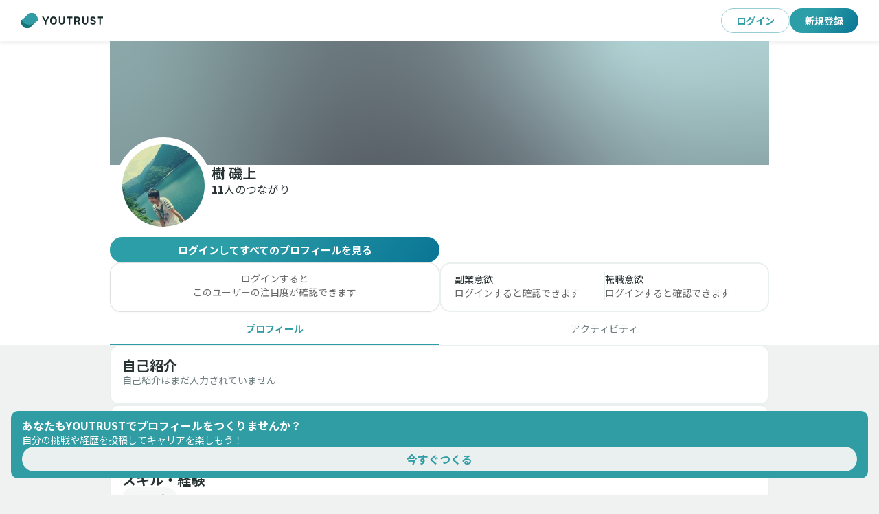

--- FILE ---
content_type: application/javascript
request_url: https://daxgddo8oz9ps.cloudfront.net/webpacks/js/chunk.1747.e48768749df22ef2.js
body_size: 11887
content:
try{!function(){var e="undefined"!=typeof window?window:"undefined"!=typeof global?global:"undefined"!=typeof globalThis?globalThis:"undefined"!=typeof self?self:{},n=(new e.Error).stack;n&&(e._sentryDebugIds=e._sentryDebugIds||{},e._sentryDebugIds[n]="934c1b1c-0367-4888-8ae1-76e4ebc780d0",e._sentryDebugIdIdentifier="sentry-dbid-934c1b1c-0367-4888-8ae1-76e4ebc780d0")}()}catch(e){}try{("undefined"!=typeof window?window:"undefined"!=typeof global?global:"undefined"!=typeof globalThis?globalThis:"undefined"!=typeof self?self:{}).SENTRY_RELEASE={id:"d765a6d"}}catch(e){}"use strict";(self.webpackChunk=self.webpackChunk||[]).push([["1747"],{14935:function(e,n,r){r.d(n,{Z:()=>c});var t=r(24246),i=r(20373),a=r(22679),o=r(71673),s=r(1013),l=(0,i.Z)(function(e){var n;return{tag:(n={color:e.palette.primary.main,cursor:"pointer"},(0,s._)(n,e.breakpoints.only("xs"),{fontSize:"13px"}),(0,s._)(n,"&:hover",{textDecoration:"underline"}),n)}});let c=function(e){var n=e.tag,r=e.onClick,i=l(),s=(0,a.O)().isAuthenticated,c=(0,o.Z)("/hashtags/".concat(encodeURIComponent(n.replace(/^#/,""))));return(0,t.jsx)("span",{className:i.tag,onClick:function(e){s&&(null==r||r(e),c())},children:n})}},10594:function(e,n,r){r.d(n,{Z:()=>o});var t=r(24246),i=r(8323),a=r(22679);let o=function(e){var n=e.user,r=e.onClick;return(0,a.O)().isAuthenticated?(0,t.jsxs)(i.rH,{onClick:r,to:"/users/".concat(n.id),children:["@",n.name]}):(0,t.jsxs)("span",{children:["@",n.name]})}},29302:function(e,n,r){r.d(n,{J:()=>c});var t=r(83547),i=r(53195),a=r(70186),o=r(24246),s=r(1358),l=(0,r(20373).Z)(function(){return{root:function(e){return{display:"-webkit-box",overflow:"hidden",boxOrient:"vertical",lineClamp:e.line,wordBreak:"break-word"}}}}),c=function(e){var n=e.line,r=e.children,c=(0,a._)(e,["line","children"]),u=l({line:n});return(0,o.jsx)(s.Z,(0,i._)((0,t._)({className:u.root},c),{children:r}))}},71138:function(e,n,r){r.d(n,{I:()=>u});var t=r(83547),i=r(53195),a=r(70186),o=r(24246),s=r(27378),l=r(31602),c=/^\/(articles|posts|recruitment_posts)/,u=function(e){var n=e.children,r=e.href,u=e.onClick,d=(0,a._)(e,["children","href","onClick"]),h=s.useMemo(function(){try{var e=new URL(r);if(window.location.host!==e.host||!c.test(e.pathname))return;return"".concat(e.pathname).concat(e.search)}catch(e){return}},[]);return h?(0,o.jsx)(l.rU,(0,i._)((0,t._)({onClick:u,to:h},d),{children:n})):(0,o.jsx)("a",(0,i._)((0,t._)({onClick:u,href:r,target:"_blank",rel:"noreferrer"},d),{children:n}))}},43004:function(e,n,r){r.d(n,{q:()=>d});var t=r(96476),i=r(24246),a=r(27378),o=r(49082),s=r(71138),l=r(75525),c=r(65630),u=r(13053),d=function(e){var n=e.ogp,r=e.size,d=void 0===r?"medium":r,h=e.onClick,x=(0,t._)(a.useState(!1),2),f=x[0],g=x[1],p="small"===d;return n.imageUrl||n.title?(0,i.jsx)(u.x,{width:p?"360px":"100%",children:(0,i.jsxs)(s.I,{href:n.url,onClick:h,children:[n.imageUrl&&(0,i.jsxs)(u.x,{overflow:"hidden",display:"flex",justifyContent:"center",alignItems:"center",borderRadius:p?"8px 8px 0 0":"",maxHeight:p?"189px":"auto",children:[(0,i.jsx)(c.E,{src:n.imageUrl,width:"100%",alt:"",onLoad:function(){return g(!0)}}),!f&&(0,i.jsx)(o.Z,{variant:"rect",width:"100%",height:p?"189px":"300px"})]}),n.title&&(0,i.jsx)(l.U,{ogp:n,size:d})]})}):null}},75525:function(e,n,r){r.d(n,{U:()=>s});var t=r(24246),i=r(49857),a=r(13053),o=r(54932),s=function(e){var n=e.ogp,r=e.size;return(0,t.jsxs)(a.x,{backgroundColor:o.DM.grayLightGray,padding:2,borderRadius:"small"===(void 0===r?"medium":r)?"0 0 8px 8px":"",children:[(0,t.jsx)(i.x,{variant:"caption",style:{overflow:"hidden",whiteSpace:"nowrap",textOverflow:"ellipsis"},children:new URL(n.url).host.toUpperCase()}),(0,t.jsx)(i.x,{variant:"body2W6",style:{overflow:"hidden",display:"-webkit-box",WebkitBoxOrient:"vertical",WebkitLineClamp:2},children:n.title}),(0,t.jsx)(i.x,{variant:"caption",style:{overflow:"hidden",whiteSpace:"nowrap",textOverflow:"ellipsis"},children:n.description})]})}},86271:function(e,n,r){r.d(n,{X:()=>k});var t=r(24246),i=r(1358),a=r(73624),o=r(84489),s=r(27229),l=r(96476),c=r(65630),u=r(51610),d=r(33606),h=r(79621),x=r(90082),f=function(e){var n=e.onClick;return(0,t.jsx)(i.Z,{position:"absolute",top:8,right:8,children:(0,t.jsx)(x.h,{onClick:n})})},g=function(e){var n=e.children,r=e.removePreviewImage;return(0,t.jsxs)(i.Z,{position:"relative",height:"100%",children:[n,r&&(0,t.jsx)(f,{onClick:r})]})},p=r(20373),v=r(19369),m=(0,p.Z)(function(){return{enlargedModal:{display:"flex"},enlargedView:{margin:"auto",outline:"none",width:"80%",height:"80%",objectFit:"contain"}}}),j=function(e){var n=e.previewImage,r=e.isOpen,i=e.onClose,a=m();return(0,t.jsx)(v.Z,{open:r,onClose:i,className:a.enlargedModal,children:(0,t.jsx)(c.E,{src:n,className:a.enlargedView,alt:"",onClick:i})})},y=function(e){var n=e.previewFile,r=e.removePreviewImage,i=e.viewMode,a=e.disabled,o=(0,l._)((0,d.a)(),3),s=o[0],x=o[1],f=o[2];return a?(0,t.jsx)(g,{children:(0,t.jsx)(c.E,{src:n.fileUrl,alt:"",style:h.A})}):i?(0,t.jsxs)(t.Fragment,{children:[(0,t.jsx)(g,{children:(0,t.jsx)(u.P,{onClick:x,children:(0,t.jsx)(c.E,{src:n.fileUrl,alt:"",style:h.A})})}),(0,t.jsx)(j,{previewImage:n.fileUrl,onClose:f,isOpen:s})]}):(0,t.jsx)(g,{removePreviewImage:r,children:(0,t.jsx)(c.E,{src:n.fileUrl,alt:"",style:h.A})})},b=function(e){var n=e.previewFile,r=e.removePreviewImage,i=e.viewMode,a=e.disabled,o=e.maxHeight,s=(0,l._)((0,d.a)(),3),h=s[0],x=s[1],f=s[2],p={width:"100%",maxHeight:void 0===o?"800px":o,objectFit:"cover"};return a?(0,t.jsx)(g,{children:(0,t.jsx)(c.E,{src:n.fileUrl,alt:"",style:p})}):i?(0,t.jsxs)(t.Fragment,{children:[(0,t.jsx)(g,{children:(0,t.jsx)(u.P,{onClick:x,children:(0,t.jsx)(c.E,{src:n.fileUrl,alt:"",style:p})})}),(0,t.jsx)(j,{previewImage:n.fileUrl,onClose:f,isOpen:h})]}):(0,t.jsx)(g,{removePreviewImage:r,children:(0,t.jsx)(c.E,{src:n.fileUrl,alt:"",style:p})})},w=r(71252),C=function(e){var n=e.previewFile,r=e.removePreviewImage,i=e.viewMode,a=e.disabled,o=e.enableAutoPlay;return(0,t.jsx)(g,{removePreviewImage:i||a?null:r,children:(0,t.jsx)(w.c,{file:n,style:{width:"100%",maxHeight:"400px"},enableAutoPlay:o})})},I=function(e){var n=e.previewFile,r=e.removePreviewImage,i=e.viewMode,a=e.disabled,o=e.enableAutoPlay;return(0,t.jsx)(g,{removePreviewImage:i||a?null:r,children:(0,t.jsx)("div",{style:h.A,children:(0,t.jsx)(w.c,{file:n,style:{width:"100%",height:"100%"},enableAutoPlay:o})})})},k=function(e){var n=e.previewFiles,r=e.removePreviewImage,l=void 0===r?function(){}:r,c=e.viewMode,u=void 0!==c&&c,d=e.uploading,h=e.enableAutoPlay,x=void 0!==h&&h;if(1===n.length&&(0,s.$v)(n[0].contentType))return(0,t.jsx)(b,{previewFile:n[0],removePreviewImage:function(){return l(0)},viewMode:u,disabled:d});if(1===n.length&&(0,s.vk)(n[0].contentType))return(0,t.jsx)(C,{previewFile:n[0],removePreviewImage:function(){return l(0)},viewMode:u,disabled:d,enableAutoPlay:x});var f=function(e){var r=n[e];return(0,s.$v)(r.contentType)?(0,t.jsx)(i.Z,{flexGrow:1,children:(0,t.jsx)(y,{previewFile:n[e],removePreviewImage:function(){return l(e)},viewMode:u,disabled:d})}):(0,s.vk)(r.contentType)?(0,t.jsx)(i.Z,{flexGrow:1,children:(0,t.jsx)(I,{previewFile:n[e],removePreviewImage:function(){return l(e)},viewMode:u,disabled:d,enableAutoPlay:x})}):void 0};return(0,t.jsx)(i.Z,{style:{aspectRatio:"1200 / 630"},position:"relative",children:(0,t.jsxs)(a.U,{flexGrow:1,alignItems:"normal",gridGap:2,position:"relative",width:"100%",height:"100%",children:[(0,t.jsxs)(o.g,{flexGrow:1,alignItems:"normal",gridGap:2,children:[f(0),4===n.length&&f(2)]}),n.length>1&&(0,t.jsxs)(o.g,{flexGrow:1,alignItems:"normal",gridGap:2,children:[f(1),n.length>2&&f(3===n.length?2:3)]})]})})}},90082:function(e,n,r){r.d(n,{h:()=>l});var t=r(24246),i=r(20373),a=r(90547),o=r(24595),s=(0,i.Z)(function(e){return{button:{backgroundColor:e.palette.common.black,color:e.palette.common.white,opacity:.8,"&:hover":{backgroundColor:e.palette.common.black,color:e.palette.common.white,opacity:.6}}}}),l=function(e){var n=e.onClick,r=e.size,i=s();return(0,t.jsx)(a.Z,{size:void 0===r?"small":r,onClick:n,className:i.button,children:(0,t.jsx)(o.default,{})})}},71252:function(e,n,r){r.d(n,{c:()=>c});var t=r(24246),i=r(27229),a=r(96476),o=r(27378),s=r(9957),l=function(e){var n=e.enableAutoPlay,r=e.onAutoPlay,t=e.onManualPlay,i=e.sendPlaybackTimeLog,l=(0,o.useRef)(null),c=(0,a._)((0,s.YD)({threshold:.5}),2),u=c[0],d=c[1],h=(0,o.useRef)(null),x=(0,o.useRef)(!1),f=(0,o.useRef)(void 0),g=(0,o.useRef)(void 0),p=(0,o.useRef)(!1),v=function(){f.current&&g.current&&(null==i||i(Math.floor(f.current),Math.floor(g.current)))};return(0,o.useEffect)(function(){if(l.current){if(d){if(h.current=setTimeout(function(){h.current=null},1e3),!n)return;p.current=!0;var e=l.current.play();void 0!==e&&e.then(function(){x.current=!0,null==r||r()}).catch(function(e){console.error("Can't play video",e),p.current=!1})}else l.current.readyState>=HTMLMediaElement.HAVE_CURRENT_DATA&&(p.current=!0,x.current=!1,l.current.pause(),v());return function(){h.current&&clearTimeout(h.current)}}},[d,n]),(0,o.useEffect)(function(){var e=function(){document.hidden&&x.current&&(p.current=!0,v())};return document.addEventListener("visibilitychange",e),function(){document.removeEventListener("visibilitychange",e),x.current&&v()}},[]),{videoRef:l,viewRef:u,handleManualPlay:function(){if(p.current){p.current=!1;return}x.current=!0,null==t||t()},handlePause:function(){if(p.current){p.current=!1;return}x.current=!1,v()},handleTimeUpdate:function(){if(l.current){var e=l.current.currentTime,n=l.current.duration;Number.isFinite(e)&&Number.isFinite(n)&&(f.current=e,void 0===g.current&&(g.current=n))}}}},c=function(e){var n=e.file,r=e.style,a=l({enableAutoPlay:e.enableAutoPlay,onAutoPlay:e.onAutoPlay,onManualPlay:e.onManualPlay,sendPlaybackTimeLog:e.sendPlaybackTimeLog}),o=a.viewRef,s=a.videoRef,c=a.handleManualPlay,u=a.handlePause,d=a.handleTimeUpdate;return(0,t.jsx)("div",{ref:o,style:{width:"100%",height:"100%"},children:(0,t.jsx)("video",{controls:!0,muted:!0,style:r,ref:s,onPlay:c,onPause:u,onTimeUpdate:d,children:(0,t.jsx)("source",{src:n.fileUrl,type:(0,i.g$)(n.contentType)})})})}},58841:function(e,n,r){r.d(n,{Z:()=>c});var t=r(83547),i=r(53195),a=r(70186),o=r(24246),s=r(3140),l=r(51238),c=function(e){var n=e.to,r=e.children,c=e.onClick,u=e.component,d=(0,a._)(e,["to","children","onClick","component"]),h=(0,l.W)({path:n}).onClickLink;return(0,o.jsx)(s.zx,(0,i._)((0,t._)({},d),{onClick:function(e){c&&c(),h(e)},href:n,component:void 0===u?"a":u,children:r}))}},185:function(e,n,r){r.d(n,{V:()=>s});var t=r(24246),i=r(1358),a=r(32193),o=r(49857),s=function(e){var n=e.affiliations,r=e.jobCategoryNames,s=void 0===r?[]:r;return(0,t.jsxs)("div",{children:[(0,t.jsx)(i.Z,{overflow:"hidden",textOverflow:"ellipsis",whiteSpace:"nowrap",lineHeight:"100%",children:n.map(function(e,r){var i;return(0,t.jsxs)("span",{children:[(0,t.jsx)(a.B,{name:e.name,companyPage:null==(i=e.company)?void 0:i.companyPage,color:"grayExtraDarkGray",el:"span"}),r!==n.length-1&&(0,t.jsx)(o.x,{el:"span",variant:"caption",color:"grayExtraDarkGray",children:" / "})]},e.id)})}),s.length>0&&(0,t.jsx)(i.Z,{overflow:"hidden",textOverflow:"ellipsis",whiteSpace:"nowrap",lineHeight:"100%",children:(0,t.jsx)(o.x,{el:"span",variant:"caption",color:"grayExtraDarkGray",children:s.join(" / ")})})]})}},28095:function(e,n,r){r.d(n,{A:()=>s});var t=r(24246),i=r(27378),a=r(11481),o=(0,r(20373).Z)(function(e){return{root:function(n){var r=n.variant,t=n.bgcolor;return{color:"primary"===r?e.palette.primary.main:e.palette.grey[300],backgroundColor:"grey"===(void 0===t?"white":t)?e.palette.grey[30]:e.palette.common.white,border:"0.5px solid ".concat(e.palette.grey[70]),borderRadius:"32px",fontWeight:"bold",overflow:"hidden",whiteSpace:"nowrap",textOverflow:"ellipsis",cursor:"inherit"}}}}),s=i.memo(function(e){var n=e.label,r=e.variant,i=e.bgcolor,s=e.size,l=o({variant:r,bgcolor:void 0===i?"white":i});return(0,t.jsx)(a.Z,{classes:l,label:n,size:void 0===s?"medium":s})})},96980:function(e,n,r){r.d(n,{z:()=>d});var t=r(24246),i=r(27378),a=r(1358),o=r(75255),s=r(54344),l=r(41323),c=r(76491),u=(0,r(20373).Z)(function(e){return{avatarRoot:{width:"28px",height:"28px",border:"1px solid ".concat(e.palette.grey[100])},avatarImg:{width:"100%",height:"auto"}}}),d=i.memo(function(e){var n,r=e.company,i=e.linkable,d=void 0===i||i,h=u();return(0,t.jsxs)(a.Z,{display:"flex",flexDirection:"row",alignItems:"center",gridGap:8,children:[(null==(n=r.companyPage)?void 0:n.logoImageUrl)&&(d?(0,t.jsx)(l.r,{to:c.Hb.companyPage(r.companyPage.slug||r.companyPage.id),children:(0,t.jsx)(o.Z,{classes:{root:h.avatarRoot,img:h.avatarImg},src:r.companyPage.logoImageUrl})}):(0,t.jsx)(o.Z,{classes:{root:h.avatarRoot,img:h.avatarImg},src:r.companyPage.logoImageUrl})),r.companyPage&&d?(0,t.jsx)(l.r,{to:c.Hb.companyPage(r.companyPage.slug||r.companyPage.id),children:(0,t.jsx)(s.Z,{variant:"caption",children:r.name})}):(0,t.jsx)(s.Z,{variant:"caption",children:r.name})]})})},98988:function(e,n,r){r.d(n,{O:()=>s});var t=r(24246),i=r(27378),a=r(75465),o=r(28095),s=i.memo(function(e){var n=e.employmentContractType,r=e.bgcolor,i=e.size;return(0,t.jsx)(o.A,{label:n?a.kV[n]:"働き方/関わり方未設定",variant:n?"primary":"secondary",bgcolor:void 0===r?"white":r,size:i})})},17869:function(e,n,r){r.d(n,{R:()=>o});var t=r(24246),i=r(27378),a=r(28095),o=i.memo(function(e){var n=e.jobCategory,r=e.bgcolor,i=e.size;return(0,t.jsx)(a.A,{label:(null==n?void 0:n.name)||"職種未設定",variant:n?"primary":"secondary",bgcolor:void 0===r?"white":r,size:i})})},30827:function(e,n,r){r.d(n,{_:()=>o});var t=r(24246),i=r(27378),a=r(65630),o=i.memo(function(e){var n=e.imageUrl;return(0,t.jsx)(a.E,{src:n,width:1200,height:630,style:{width:"100%",height:"auto",aspectRatio:"1.9047 / 1"},resizeOptions:{width:2400,height:1260},alt:""})})},20025:function(e,n,r){r.d(n,{u:()=>t});var t=r(63989).Z},4868:function(e,n,r){r.d(n,{rN:()=>x,_O:()=>p,UQ:()=>u});var t=r(83547),i=r(53195),a=r(70186),o=r(24246),s=r(48340),l=r(49538),c=(0,s.Z)(l.Z,{shouldForwardProp:function(e){return"disableShadow"!==e}})(function(e){var n=e.disableShadow,r=e.square;return(0,t._)((0,i._)((0,t._)({},n&&{boxShadow:"none"}),{padding:16}),!r&&{"&.MuiAccordion-root:first-of-type":{borderTopLeftRadius:16,borderTopRightRadius:16},"&.MuiAccordion-root:last-of-type":{borderBottomLeftRadius:16,borderBottomRightRadius:16}})}),u=function(e){var n=e.children,r=e.disableShadow,s=(0,a._)(e,["children","disableShadow"]);return(0,o.jsx)(c,(0,i._)((0,t._)({disableShadow:void 0!==r&&r},s),{children:n}))},d=r(85474),h=(0,s.Z)(d.Z)({padding:"8px 0 0"}),x=function(e){var n=e.children,r=(0,a._)(e,["children"]);return(0,o.jsx)(h,(0,i._)((0,t._)({},r),{children:n}))},f=r(56656),g=(0,s.Z)(f.Z)({padding:0,minHeight:0,"& .MuiAccordionSummary-content":{margin:0}}),p=function(e){var n=e.children,r=(0,a._)(e,["children"]);return(0,o.jsx)(g,(0,i._)((0,t._)({},r),{children:n}))}},46407:function(e,n,r){r.d(n,{x:()=>h});var t=r(55697),i=r(97702),a=r(83547),o=r(53195),s=r(24246),l=r(27378),c=r(12709),u=r(13098),d=(0,c.ZP)(u.Z)(function(e){var n=e.theme;return{minWidth:n.width.size.min,maxWidth:n.width.size.max,height:n.header.height,boxShadow:"none"}}),h=(0,l.forwardRef)(function(e,n){var r=(0,t._)({},(0,i._)(e));return(0,s.jsx)(d,(0,o._)((0,a._)({},r),{ref:n}))})},51610:function(e,n,r){r.d(n,{P:()=>u});var t=r(83547),i=r(53195),a=r(70186),o=r(24246),s=r(20373),l=r(13053),c=(0,s.Z)(function(){return{box:function(e){var n=e.hoverBackgroundColor;return{"&:hover":(0,t._)({cursor:"pointer"},n?{backgroundColor:n}:{})}}}}),u=function(e){var n=e.hoverBackgroundColor,r=e.children,s=(0,a._)(e,["hoverBackgroundColor","children"]),u=c({hoverBackgroundColor:n});return(0,o.jsx)(l.x,(0,i._)((0,t._)({className:u.box},s),{children:r}))}},63110:function(e,n,r){r.d(n,{q:()=>l});var t=r(24246),i=r(18780),a=r(11370),o=r(65765),s=r(76491),l=function(e){var n=e.user,r=e.size,l=e.newTab,c=e.onClick;return l?(0,t.jsx)(a.dL,{href:s.Hb.user(n.slug||n.id),children:(0,t.jsx)(i.Z,{user:n,size:r})}):(0,t.jsx)(o.K,{user:n,onClick:c,children:(0,t.jsx)(i.Z,{user:n,size:r})})}},74132:function(e,n,r){r.d(n,{J:()=>c});var t=r(83547),i=r(53195),a=r(70186),o=r(24246),s=r(18188),l=r(65765),c=function(e){var n=e.user,r=e.component,c=e.variant,u=(0,a._)(e,["user","component","variant"]);return(0,o.jsx)(l.K,(0,i._)((0,t._)({user:n,color:"black"},u),{children:(0,o.jsx)(s.xv,{variant:void 0===c?"sm":c,bold:!0,component:void 0===r?"span":r,color:"common.black",children:n.name})}))}},65765:function(e,n,r){r.d(n,{K:()=>c});var t=r(83547),i=r(53195),a=r(70186),o=r(24246),s=r(8323),l=r(76491),c=function(e){var n=e.user,r=e.children,c=(0,a._)(e,["user","children"]);return(0,o.jsx)(s.rH,(0,i._)((0,t._)({to:l.Hb.user(n.slug||n.id)},c),{children:r}))}},84898:function(e,n,r){r.d(n,{Z:()=>k});var t=r(96476),i=r(24246),a=r(27378),o=r(93708),s=r.n(o),l=r(29282),c=r.n(l),u=r(14935),d=r(10594),h=r(18188),x=function(e){var n=e.label,r=e.textColor,t=e.onClick;return(0,i.jsxs)(h.xv,{component:"span",color:void 0===r?"primary.main":r,onClick:t,children:["@",n]})},f=r(3140),g=r(11370),p=r(81873),v=r(22679),m=r(78637),j=r(23707),y=r(95978),b=s()();b.tlds(c());var w=function(e){e.stopPropagation()},C=function(e,n,r,t){var o=(0,y.QY)();return(0,y.cW)(e).split(/(\s)/).map(function(e,s){var l=b.match(e);if(e.match(o)){var c=(0,y.L7)(e);return c?c.map(function(e,n){var r=e.content,t=e.preText,o=e.postText,l=r&&(0,y.bZ)(r);return(0,i.jsxs)(a.Fragment,{children:[t,l?(0,i.jsx)(g.IW,{onClick:w,href:l.url,children:l.text}):"",o]},"".concat(s,"-").concat(n))}):e}if(l){var h=l[0],f=h.raw,v=h.url;h.schema||(v=h.url.replace(/^http:/,"https:"));var C=e.slice(0,h.index),I=e.slice(h.lastIndex);return(0,i.jsxs)(a.Fragment,{children:[C,(0,i.jsx)(g.IW,{onClick:w,href:v,children:f}),I]},s)}if(t&&e.match(j.w))return(0,i.jsx)(u.Z,{onClick:w,tag:e},s);if(e.match(m.tt)){var k,_=(0,p.KV)(e,n);if(!_)return e;var P=null==(k=e.match(m.tt))?void 0:k[0];if(!P)return e;if(e===P)return(0,i.jsx)(d.Z,{onClick:w,user:_},s);var S=e.slice(0,e.indexOf(P)),Z=e.slice(e.indexOf(P)+P.length);return(0,i.jsxs)(a.Fragment,{children:[S,(0,i.jsx)(d.Z,{onClick:w,user:_}),Z]},s)}if(!e.match(m.ZS))return e;var A=(0,p.sI)(e);return A?(0,i.jsx)(x,{label:A,textColor:r},s):e})},I=function(e,n,r){var t=arguments.length>3&&void 0!==arguments[3]?arguments[3]:function(){};return e.split(/(\s)/).map(function(e,o){var s=b.match(e);if(s){var l=e.slice(0,s[0].index),c=e.slice(s[0].index,s[0].lastIndex),u=e.slice(s[0].lastIndex);return(0,i.jsxs)(a.Fragment,{children:[l,(0,i.jsx)(f.P3,{component:"span",color:"primary.main",onClick:t,children:c}),u]},o)}if(r&&e.match(j.w))return(0,i.jsx)(f.P3,{component:"span",color:"primary.main",onClick:t,children:e},o);if(!e.match(m.tt))return e;var d=(0,p.KV)(e,n);return d?(0,i.jsxs)(f.P3,{component:"span",color:"primary.main",onClick:t,children:["@",d.name]},o):e})};let k=function(e){var n=arguments.length>1&&void 0!==arguments[1]?arguments[1]:[],r=arguments.length>2&&void 0!==arguments[2]&&arguments[2],o=arguments.length>3&&void 0!==arguments[3]?arguments[3]:"primary.main",s=arguments.length>4&&void 0!==arguments[4]?arguments[4]:function(){},l=(0,v.O)().isAuthenticated,c=(0,t._)(a.useState(e),2),u=c[0],d=c[1];return a.useEffect(function(){if(!e)return void d("");d((0,i.jsx)(i.Fragment,{children:l?C(e,n,o,r):I(e,n,r,s)}))},[e]),u}},4497:function(e,n,r){r.d(n,{Z:()=>s});var t=r(91805),i=r(96476),a=r(62730),o=r(27378);let s=function(){var e,n=(0,i._)((0,o.useState)(!1),2),r=n[0],s=n[1],l=!!navigator.clipboard,c=(e=(0,t._)(function(e){return(0,a.Jh)(this,function(n){switch(n.label){case 0:if(!l)return[3,2];return[4,navigator.clipboard.writeText(e).then(function(){s(!0)})];case 1:n.sent(),n.label=2;case 2:return[2]}})}),function(n){return e.apply(this,arguments)});return{copied:r,isUsableClipboardAPI:l,resetCopied:function(){return s(!1)},copyText:c}}},71673:function(e,n,r){r.d(n,{Z:()=>a});var t=r(96740),i=r(71639);let a=function(e){var n=(0,t.s0)();return function(){(0,i.u)()?window.location.href=e:n(e)}}},27229:function(e,n,r){r.d(n,{$v:()=>i,CN:()=>t,Xt:()=>l,eA:()=>s,g$:()=>o,vk:()=>a});var t=["video/mp4","video/quicktime"],i=function(e){return e.match(/^image\//)},a=function(e){return e.match(/^video\//)},o=function(e){return"video/quicktime"===e?"video/mp4":e},s=function(e){return e<1024?"".concat(e,"B"):e<1048576?"".concat(Math.round(e/1024),"KB"):"".concat(Math.round(e/1024/1024),"MB")},l=function(e){return 1024*e*1024}},9341:function(e,n,r){r.d(n,{Os:()=>i,Sd:()=>o,Y_:()=>a});var t=r(68409),i=function(e){return t.x.get("/api/v2/posts/".concat(e,"/like_user_ids"))},a=function(e,n){return t.x.get("/api/v2/posts/".concat(e,"/mention_candidate_user_ids?word=").concat(n))},o=function(e){return t.x.get("/api/v2/public/users/".concat(e,"/posts"))}},39957:function(e,n,r){r.d(n,{S:()=>s});var t=r(70233),i=r(525),a=document.querySelector("meta[name=csrf-token]"),o=t.Z.create({headers:{"X-CSRF-TOKEN":a?a.content:null,"X-Requested-With":"XMLHttpRequest"},withCredentials:!0});o.interceptors.response.use(function(e){var n=e.headers["x-youtrust-client-version"],r=localStorage.getItem("youtrust_client_version");return n&&(r?r!==n&&localStorage.setItem("youtrust_client_needs_to_be_updated",String(!0)):localStorage.setItem("youtrust_client_version",n)),e}),o.interceptors.response.use(function(e){return e.data&&(e.data=(0,i.camelizeKeys)(e.data)),e});var s=function(e){return o.get(e).then(function(e){return e.data})}},32193:function(e,n,r){r.d(n,{B:()=>u});var t=r(24246),i=r(27378),a=r(41323),o=r(51107),s=r(98207),l=r(76491),c=r(49857),u=function(e){var n=e.name,r=e.companyPage,u=e.color,d=void 0===u?"grayBlack":u,h=e.el,x=void 0===h?"p":h,f=e.userId,g=e.seriesId,p=i.useCallback(function(){f&&g&&r&&(0,o.F)((0,s.yJ)({seriesId:g,targetUserId:f,companyPageId:r.id}))},[f,null==r?void 0:r.id]);if(!r)return(0,t.jsx)(c.x,{el:x,variant:"caption",color:d,children:n});var v=l.Hb.companyPage(r.slug||r.id);return(0,t.jsx)(a.r,{to:v,onClick:p,children:(0,t.jsx)(c.x,{el:x,variant:"caption",color:d,children:n})})}},92610:function(e,n,r){r.d(n,{$:()=>d});var t=r(24246),i=r(47273),a=r(58841),o=r(84489),s=r(66984),l=r(76491),c=r(49857),u=r(54932),d=function(){var e=(0,s.Z)().navigateToSignIn;return(0,t.jsx)(i.Z,{open:!0,children:(0,t.jsxs)(o.g,{width:"calc(100vw - 32px)",padding:"10px 16px",bgcolor:u.DM.primaryMain,borderRadius:10,gridGap:12,children:[(0,t.jsxs)(o.g,{alignItems:"start",gridGap:4,children:[(0,t.jsx)(c.x,{variant:"subheading1",color:"grayWhite",children:"あなたもYOUTRUSTでプロフィールをつくりませんか？"}),(0,t.jsx)(c.x,{variant:"body2",color:"grayWhite",children:"自分の挑戦や経歴を投稿してキャリアを楽しもう！"})]}),(0,t.jsx)(a.Z,{to:l.Hb.signIn(),onClick:e,size:"large",variant:"contained",rounded:!0,fullWidth:!0,children:(0,t.jsx)(c.x,{variant:"button1",color:"primaryMain",children:"今すぐつくる"})})]})})}},52200:function(e,n,r){r.d(n,{j:()=>et});var t=r(24246),i=r(1358),a=r(57541),o=r(84489),s=r(49857),l=function(){return(0,t.jsx)(o.g,{alignItems:"start",gridGap:16,children:(0,t.jsx)(s.x,{variant:"postBody",color:"grayAlphaBlack60",children:"アクティビティはまだありません"})})},c=r(66984),u=r(39086),d=function(e){var n=e.label,r=e.size,i=(0,c.Z)().navigateToLogin;return(0,t.jsx)(u.$,{size:void 0===r?"large":r,onClick:i,fullWidth:!0,children:(0,t.jsx)(s.x,{variant:"button2",color:"primaryMain",children:n})})},h=r(22774),x=r(86271),f=r(73624),g=r(54932),p=r(41954),v=r(185),m=r(63110),j=r(74132),y=r(54224),b=function(e){var n=e.user,r=e.affiliations,i=e.jobCategoryNames,a=e.createdAt;return(0,t.jsx)(p.Z,{style:{padding:0,width:"100%"},avatar:(0,t.jsx)(m.q,{user:n,size:"lg"}),title:(0,t.jsx)(j.J,{user:n}),subheader:(0,t.jsx)(v.V,{affiliations:r,jobCategoryNames:i}),action:(0,t.jsx)(s.x,{variant:"caption",color:"grayExtraDarkGray",children:(0,y.dA)(a)})})},w=r(56279),C=r(96476),I=r(84898),k=r(33606),_=function(e){var n=e.content,r=e.mentionUsers,t=(0,C._)((0,k.a)(),2),i=t[0],a=t[1],o=(0,c.Z)().navigateToLogin;return{isExpanded:i,expand:a,renderedContent:(0,I.Z)(n,r,!0,"primaryMain",o)}},P=function(e){var n=e.content,r=_({content:n,mentionUsers:e.mentionUsers}),i=r.isExpanded,a=r.expand,o=r.renderedContent;return(0,t.jsx)(w.Z,{isExpanded:i,textContent:n,readMoreButton:(0,t.jsx)(s.x,{el:"button",variant:"button2",color:"primaryMain",clickable:!0,onClick:a,children:"もっと読む"}),children:(0,t.jsx)(s.x,{el:"pre",variant:"body1",children:o})})},S=function(e){var n=e.likeCount,r=e.commentCount,i=e.sharedCount;return(0,t.jsxs)(f.U,{width:"100%",justifyContent:"space-between",gridGap:16,children:[(0,t.jsx)(f.U,{children:n>0&&(0,t.jsxs)(s.x,{color:"grayExtraDarkGray",children:["いいね",n,"人"]})}),(0,t.jsxs)(f.U,{gridGap:8,children:[r>0&&(0,t.jsxs)(s.x,{color:"grayExtraDarkGray",children:["コメント",r,"件"]}),i>0&&(0,t.jsxs)(s.x,{color:"grayExtraDarkGray",children:["引用",i,"件"]})]})]})},Z=r(83547),A=r(53195),G=r(70186),U=r(29302),R=r(41323),E=r(28095),O=r(96980),M=r(98988),T=r(17869),L=r(30827),F=r(51610),z=r(75465),B=r(51238),H=r(76491),W=function(e){var n=e.recruitmentPost,r=H.Hb.recruitmentPost(n.id),t=(0,B.W)({path:r}).onClickLink;return{recruitmentPostPath:r,onClickLink:t}},D=function(e){var n=e.recruitmentPost,r=W({recruitmentPost:n}),i=r.recruitmentPostPath,a=r.onClickLink;return(0,t.jsxs)(o.g,{alignItems:"normal",gridGap:0,children:[(0,t.jsxs)(o.g,{alignItems:"normal",p:2,gridGap:12,children:[(0,t.jsx)(b,{user:n.user,affiliations:[{id:n.company.id,name:n.company.name,company:n.company}],jobCategoryNames:n.user.v3JobCategoryNames,createdAt:n.createdAt}),(0,t.jsxs)(o.g,{alignItems:"normal",gridGap:8,children:[(0,t.jsx)(R.r,{to:i,children:(0,t.jsx)(U.J,{line:3,children:(0,t.jsx)(s.x,{variant:"h3",children:n.title})})}),(0,t.jsxs)(f.U,{gridGap:8,children:[(0,t.jsx)(T.R,{jobCategory:n.v3JobCategory}),n.employmentContractType&&(0,t.jsx)(M.O,{employmentContractType:n.employmentContractType}),(0,t.jsx)(E.A,{label:z.wv[n.recruitmentType],variant:"primary"})]}),(0,t.jsx)(O.z,{company:n.company})]})]}),(0,t.jsx)(F.P,{onClick:a,children:(0,t.jsx)(L._,{imageUrl:n.thumbnailImage.url})})]})},N=function(e){var n=e.children,r=(0,G._)(e,["children"]);return(0,t.jsx)(i.Z,(0,A._)((0,Z._)({border:"1px solid ".concat(g.DM.grayLightGray)},r),{children:n}))},q=function(e){var n=e.quotedRecruitmentPostId,r=e.quotedRecruitmentPost;return n||r?r?(0,t.jsx)(N,{children:(0,t.jsx)(D,{recruitmentPost:r})}):(0,t.jsx)(N,{p:2,children:(0,t.jsx)(s.x,{variant:"caption",color:"grayDarkGray",textAlign:"center",children:"リポストしている募集は、現在閲覧できないか削除されております。"})}):null},J=function(e){var n=e.children,r=(0,G._)(e,["children"]);return(0,t.jsx)(i.Z,(0,A._)((0,Z._)({border:"1px solid ".concat(g.DM.grayLightGray)},r),{children:n}))},X=function(e){var n=e.sharedPostId,r=e.sharedPost;return n||r?r?(0,t.jsx)(J,{children:(0,t.jsxs)(o.g,{alignItems:"normal",gridGap:0,children:[(0,t.jsxs)(o.g,{alignItems:"normal",p:2,gridGap:12,children:[(0,t.jsx)(b,{user:r.user,affiliations:r.user.affiliations,jobCategoryNames:r.user.v3JobCategoryNames,createdAt:r.createdAt}),(0,t.jsx)(P,{content:r.content,mentionUsers:r.mentionUsers})]}),r.contentAttachedFiles.length>0?(0,t.jsx)(x.X,{previewFiles:r.contentAttachedFiles,viewMode:!0,uploading:!1,enableAutoPlay:!1}):r.ogps.length>0?(0,t.jsx)(h.q,{ogp:r.ogps[0]}):null]})}):(0,t.jsx)(J,{p:2,children:(0,t.jsx)(s.x,{variant:"caption",color:"grayDarkGray",textAlign:"center",children:"リポストしている投稿は、現在閲覧できないか削除されております。"})}):null},K=function(e){var n=e.post;return(0,t.jsxs)(o.g,{alignItems:"normal",p:2,gridGap:12,children:[(0,t.jsx)(b,{user:n.user,affiliations:n.user.affiliations,jobCategoryNames:n.user.v3JobCategoryNames,createdAt:n.createdAt}),(0,t.jsx)(P,{content:n.content,mentionUsers:n.mentionUsers}),n.sharedPostId&&(0,t.jsx)(X,{sharedPostId:n.sharedPostId,sharedPost:n.sharedPost}),n.quoteRecruitmentPostId&&(0,t.jsx)(q,{quotedRecruitmentPostId:n.quoteRecruitmentPostId,quotedRecruitmentPost:n.quoteRecruitmentPost})]})},V=function(e){var n=e.post,r=n.contentAttachedFiles.length>0||n.ogps.length>0,i=n.likeCount>0||n.commentCount>0||n.sharedCount>0;return r?(0,t.jsxs)(o.g,{alignItems:"normal",gridGap:0,bgcolor:g.DM.grayWhite,children:[(0,t.jsx)(K,{post:n}),n.contentAttachedFiles.length>0?(0,t.jsx)(x.X,{previewFiles:n.contentAttachedFiles,viewMode:!0,uploading:!1,enableAutoPlay:!1}):n.ogps.length>0?(0,t.jsx)(h.q,{ogp:n.ogps[0]}):null,i&&(0,t.jsx)(f.U,{width:"100%",p:2,children:(0,t.jsx)(S,{likeCount:n.likeCount,commentCount:n.commentCount,sharedCount:n.sharedCount})})]}):(0,t.jsxs)(o.g,{alignItems:"normal",gridGap:0,bgcolor:g.DM.grayWhite,children:[(0,t.jsx)(K,{post:n}),i&&(0,t.jsx)(f.U,{width:"100%",px:2,pb:2,children:(0,t.jsx)(S,{likeCount:n.likeCount,commentCount:n.commentCount,sharedCount:n.sharedCount})})]})},Y=function(e){var n=e.posts;return(0,t.jsxs)(o.g,{alignItems:"normal",gridGap:24,children:[n.map(function(e){return(0,t.jsx)(V,{post:e},e.id)}),(0,t.jsx)(d,{label:"ログインしてすべての投稿を見る"})]})},$=r(91805),Q=r(62730),ee=r(27378),en=r(9341),er=function(e){var n,r=e.userIdOrSlug,t=(0,C._)((0,ee.useState)([]),2),i=t[0],a=t[1],o=(0,C._)((0,ee.useState)(!1),2),s=o[0],l=o[1],c=(n=(0,$._)(function(e){return(0,Q.Jh)(this,function(n){switch(n.label){case 0:return[4,(0,en.Sd)(e)];case 1:return a(n.sent().data.posts),l(!0),[2]}})}),function(e){return n.apply(this,arguments)});return(0,ee.useEffect)(function(){c(r)},[r]),{posts:i,isReady:s}},et=function(e){var n=e.userIdOrSlug,r=e.fullWidth,o=er({userIdOrSlug:n}),s=o.posts;return o.isReady?0===s.length?(0,t.jsx)(l,{}):(0,t.jsx)(i.Z,{width:void 0!==r&&r?"100%":"600px",margin:"0 auto",children:(0,t.jsx)(Y,{posts:s})}):(0,t.jsx)(a.g,{})}},47330:function(e,n,r){r.d(n,{X:()=>g});var t=r(24246),i=r(90807),a=r(84489),o=r(49857),s=r(42375),l=r(33403),c=r(91805),u=r(96476),d=r(62730),h=r(27378),x=r(26766),f=function(e){var n,r=e.userIdOrSlug,t=(0,u._)((0,h.useState)([]),2),i=t[0],a=t[1],o=(n=(0,c._)(function(e){return(0,d.Jh)(this,function(n){switch(n.label){case 0:return[4,(0,x.oW)(e)];case 1:return a(n.sent().data.userProfileAwards),[2]}})}),function(e){return n.apply(this,arguments)});return(0,h.useEffect)(function(){o(r)},[r]),{awards:i}},g=function(e){var n=e.userIdOrSlug,r=e.rounded,c=f({userIdOrSlug:n}).awards;return 0===c.length?null:(0,t.jsx)(s.G,{rounded:void 0!==r&&r,children:(0,t.jsx)(i.Z,{children:(0,t.jsxs)(a.g,{alignItems:"start",gridGap:16,children:[(0,t.jsx)(o.x,{variant:"h4W6",children:"受賞歴"}),(0,t.jsx)(l.C,{awards:c})]})})})}},44775:function(e,n,r){r.d(n,{Q:()=>u});var t=r(24246),i=r(9334),a=r(84489),o=r(7604),s=r(96476),l=r(27378),c=function(e){var n=e.userCurrentAffiliations,r=(0,s._)((0,l.useState)(!1),2),t=r[0],i=r[1];return{handleShowAll:function(){return i(!0)},displayUserCurrentAffiliations:t?n:n.slice(0,3),isMoreLists:!t&&n.length>3}},u=function(e){var n=c({userCurrentAffiliations:e.userCurrentAffiliations}),r=n.handleShowAll,s=n.displayUserCurrentAffiliations,l=n.isMoreLists;return(0,t.jsxs)(a.g,{alignItems:"start",gridGap:8,children:[s.map(function(e){return(0,t.jsx)(o.L,{userCurrentAffiliation:e},e.id)}),l&&(0,t.jsx)(i.Z,{variant:"text",color:"primary",onClick:r,children:"すべて見る"})]})}},12231:function(e,n,r){r.d(n,{E:()=>u});var t=r(24246),i=r(90807),a=r(18188),o=r(84489),s=r(73675),l=r(42375),c=function(){return(0,t.jsx)(o.g,{alignItems:"start",gridGap:16,children:(0,t.jsx)(a.xv,{variant:"sm",color:"grey.600",children:"自己紹介はまだ入力されていません"})})},u=function(e){var n=e.introductionContent,r=e.rounded;return(0,t.jsx)(l.G,{rounded:void 0!==r&&r,children:(0,t.jsx)(i.Z,{children:(0,t.jsxs)(o.g,{alignItems:"start",gridGap:16,children:[(0,t.jsx)(a.X6,{bold:!0,component:"h2",children:"自己紹介"}),n.length>0?(0,t.jsx)(s.Q,{text:n,maxLength:300,linkify:!0}):(0,t.jsx)(c,{})]})})})}},23070:function(e,n,r){r.d(n,{x:()=>g});var t=r(24246),i=r(90807),a=r(84489),o=r(49857),s=r(42375),l=r(79397),c=r(91805),u=r(96476),d=r(62730),h=r(27378),x=r(44469),f=function(e){var n,r=e.userIdOrSlug,t=(0,u._)((0,h.useState)([]),2),i=t[0],a=t[1],o=(n=(0,c._)(function(e){return(0,d.Jh)(this,function(n){switch(n.label){case 0:return[4,(0,x.t1)(e)];case 1:return a(n.sent().data.userProfileLanguages),[2]}})}),function(e){return n.apply(this,arguments)});return(0,h.useEffect)(function(){o(r)},[r]),{languages:i}},g=function(e){var n=e.userIdOrSlug,r=e.rounded,c=f({userIdOrSlug:n}).languages;return 0===c.length?null:(0,t.jsx)(s.G,{rounded:void 0!==r&&r,children:(0,t.jsx)(i.Z,{children:(0,t.jsxs)(a.g,{alignItems:"start",gridGap:16,children:[(0,t.jsx)(o.x,{variant:"h4W6",children:"言語"}),(0,t.jsx)(l.Y,{languages:c})]})})})}},55217:function(e,n,r){r.d(n,{f:()=>g});var t=r(24246),i=r(90807),a=r(84489),o=r(49857),s=r(42375),l=r(66117),c=r(91805),u=r(96476),d=r(62730),h=r(27378),x=r(45013),f=function(e){var n,r=e.userIdOrSlug,t=(0,u._)((0,h.useState)([]),2),i=t[0],a=t[1],o=(n=(0,c._)(function(e){return(0,d.Jh)(this,function(n){switch(n.label){case 0:return[4,(0,x.Ge)(e)];case 1:return a(n.sent().data.userProfileLinks),[2]}})}),function(e){return n.apply(this,arguments)});return(0,h.useEffect)(function(){o(r)},[r]),{links:i}},g=function(e){var n=e.userIdOrSlug,r=e.rounded,c=f({userIdOrSlug:n}).links;return 0===c.length?null:(0,t.jsx)(s.G,{rounded:void 0!==r&&r,children:(0,t.jsx)(i.Z,{children:(0,t.jsxs)(a.g,{alignItems:"start",gridGap:16,children:[(0,t.jsx)(o.x,{variant:"h4W6",children:"関連リンク"}),(0,t.jsx)(l.z,{links:c})]})})})}},17759:function(e,n,r){r.d(n,{n:()=>x});var t=r(24246),i=r(88332),a=r(25763),o=r(18188),s=r(91805),l=r(96476),c=r(62730),u=r(27378),d=r(68409),h=function(e){var n,r=e.userId,t=(0,l._)(u.useState(),2),i=t[0],a=t[1],o=(0,l._)(u.useState(!1),2),h=o[0],x=o[1],f=(n=(0,s._)(function(e){return(0,c.Jh)(this,function(n){switch(n.label){case 0:x(!1),n.label=1;case 1:return n.trys.push([1,3,,4]),[4,d.x.get("/api/public/users/".concat(e,"/user_student"))];case 2:return a(n.sent().data.isStudent),[3,4];case 3:return n.sent(),a(!1),[3,4];case 4:return x(!0),[2]}})}),function(e){return n.apply(this,arguments)});return u.useEffect(function(){f(r)},[r]),{isStudent:i,isReady:h}},x=function(e){var n=h({userId:e.userId}),r=n.isStudent;return n.isReady?(0,t.jsx)(i.Zb,{height:"100%",children:(0,t.jsx)(i.aY,{sx:{padding:"12px 20px",height:"100%"},children:(0,t.jsx)(a.Ug,{gap:4,height:"100%",children:r?(0,t.jsxs)(t.Fragment,{children:[(0,t.jsxs)(a.gC,{flex:1,alignItems:"start",gap:1,children:[(0,t.jsx)(o.xv,{children:"インターン意欲"}),(0,t.jsx)(o.xv,{color:"text.secondary",children:"ログインすると確認できます"})]}),(0,t.jsx)(i.iz,{orientation:"vertical",flexItem:!0}),(0,t.jsxs)(a.gC,{flex:1,alignItems:"start",gap:1,children:[(0,t.jsx)(o.xv,{children:"就活意欲"}),(0,t.jsx)(o.xv,{color:"text.secondary",children:"ログインすると確認できます"})]})]}):(0,t.jsxs)(t.Fragment,{children:[(0,t.jsxs)(a.gC,{flex:1,alignItems:"start",gap:1,children:[(0,t.jsx)(o.xv,{children:"副業意欲"}),(0,t.jsx)(o.xv,{color:"text.secondary",children:"ログインすると確認できます"})]}),(0,t.jsx)(i.iz,{orientation:"vertical",flexItem:!0}),(0,t.jsxs)(a.gC,{flex:1,alignItems:"start",gap:1,children:[(0,t.jsx)(o.xv,{children:"転職意欲"}),(0,t.jsx)(o.xv,{color:"text.secondary",children:"ログインすると確認できます"})]})]})})})}):null}},81837:function(e,n,r){r.d(n,{U:()=>g});var t=r(24246),i=r(90807),a=r(84489),o=r(49857),s=r(42375),l=r(80238),c=r(91805),u=r(96476),d=r(62730),h=r(27378),x=r(19755),f=function(e){var n,r=e.userIdOrSlug,t=(0,u._)((0,h.useState)([]),2),i=t[0],a=t[1],o=(n=(0,c._)(function(e){return(0,d.Jh)(this,function(n){switch(n.label){case 0:return[4,(0,x.yW)(e)];case 1:return a(n.sent().data.userProfileQualifications),[2]}})}),function(e){return n.apply(this,arguments)});return(0,h.useEffect)(function(){o(r)},[r]),{qualifications:i}},g=function(e){var n=e.userIdOrSlug,r=e.rounded,c=f({userIdOrSlug:n}).qualifications;return 0===c.length?null:(0,t.jsx)(s.G,{rounded:void 0!==r&&r,children:(0,t.jsx)(i.Z,{children:(0,t.jsxs)(a.g,{alignItems:"start",gridGap:16,children:[(0,t.jsx)(o.x,{variant:"h4W6",children:"資格"}),(0,t.jsx)(l.b,{qualifications:c})]})})})}},40263:function(e,n,r){r.d(n,{i:()=>v});var t=r(24246),i=r(90807),a=r(57541),o=r(18188),s=r(84489),l=r(42375),c=r(11129),u=r(95845),d=r(91805),h=r(96476),x=r(62730),f=r(27378),g=r(36003),p=function(e){var n,r=e.userIdOrSlug,t=(0,h._)((0,f.useState)([]),2),i=t[0],a=t[1],o=(0,h._)((0,f.useState)(!0),2),s=o[0],l=o[1],c=(n=(0,d._)(function(e){return(0,x.Jh)(this,function(n){switch(n.label){case 0:l(!0),n.label=1;case 1:return n.trys.push([1,,3,4]),[4,(0,g.PU)(e)];case 2:return a(n.sent().data.userSkills),[3,4];case 3:return l(!1),[7];case 4:return[2]}})}),function(e){return n.apply(this,arguments)});return(0,f.useEffect)(function(){c(r)},[r]),{skills:i,isLoading:s}},v=function(e){var n=e.userIdOrSlug,r=e.rounded,d=p({userIdOrSlug:n}),h=d.skills,x=d.isLoading;return(0,t.jsx)(l.G,{rounded:void 0!==r&&r,children:(0,t.jsx)(i.Z,{children:(0,t.jsxs)(s.g,{alignItems:"start",gridGap:16,children:[(0,t.jsx)(o.X6,{bold:!0,component:"h2",children:"スキル・経験"}),x?(0,t.jsx)(a.g,{}):h.length>0?(0,t.jsx)(u.u,{skills:h}):(0,t.jsx)(c.c,{})]})})})}},16914:function(e,n,r){r.d(n,{E:()=>P});var t=r(24246),i=r(90807),a=r(58841),o=r(18188),s=r(84489),l=r(76491),c=r(86877),u=r(64840),d=r(73624),h=r(63110),x=r(74132),f=r(54224),g=r(73675),p=r(49857),v=r(54932),m=function(e){var n=e.supportComment;return(0,t.jsx)(u.Z,{style:{border:"1px solid ".concat(v.DM.grayLightGray),borderRadius:8},children:(0,t.jsx)(i.Z,{children:(0,t.jsxs)(s.g,{alignItems:"start",gridGap:16,children:[(0,t.jsx)(d.U,{width:"100%",alignItems:"start",justifyContent:"space-between",gridGap:8,children:(0,t.jsxs)(s.g,{alignItems:"start",gridGap:8,children:[(0,t.jsx)(p.x,{variant:"caption",color:"grayExtraDarkGray",children:(0,f.p6)(n.createdAt)}),(0,t.jsxs)(d.U,{alignItems:"start",gridGap:16,children:[(0,t.jsx)(h.q,{user:n.supporterUser}),(0,t.jsxs)(s.g,{alignItems:"start",gridGap:0,children:[(0,t.jsx)(x.J,{user:n.supporterUser,component:"h3"}),n.relation&&(0,t.jsxs)(p.x,{variant:"caption",style:{wordBreak:"break-word"},children:["関係：",n.relation]})]})]})]})}),(0,t.jsx)(g.Q,{text:n.content,maxLength:250,linkify:!0})]})})})},j=function(e){var n=e.supportComments,r=e.gridColumns,i=1===(void 0===r?2:r)?12:6;return(0,t.jsx)(c.Z,{container:!0,spacing:2,children:n.map(function(e){return(0,t.jsx)(c.Z,{item:!0,xs:i,children:(0,t.jsx)(m,{supportComment:e})},e.id)})})},y=r(42375),b=r(91805),w=r(96476),C=r(62730),I=r(27378),k=r(70369),_=function(e){var n,r=e.userIdOrSlug,t=(0,w._)((0,I.useState)([]),2),i=t[0],a=t[1],o=(n=(0,b._)(function(e){return(0,C.Jh)(this,function(n){switch(n.label){case 0:return[4,(0,k.e2)({userIdOrSlug:e})];case 1:return a(n.sent().data.supportComments),[2]}})}),function(e){return n.apply(this,arguments)});return(0,I.useEffect)(function(){o(r)},[r]),{supportComments:i}},P=function(e){var n=e.userIdOrSlug,r=e.rounded,c=e.gridColumns,u=_({userIdOrSlug:n}).supportComments;return(0,t.jsx)(y.G,{rounded:void 0!==r&&r,children:(0,t.jsx)(i.Z,{children:(0,t.jsxs)(s.g,{alignItems:"start",gridGap:16,children:[(0,t.jsx)(o.X6,{bold:!0,component:"h2",children:"紹介コメント"}),(0,t.jsxs)(s.g,{alignItems:"center",gridGap:12,children:[(0,t.jsx)(j,{supportComments:u,gridColumns:void 0===c?2:c}),(0,t.jsx)(a.Z,{to:l.Hb.signIn(),size:"large",color:"primary",variant:"outlined",rounded:!0,fullWidth:!0,children:"ログインしてすべての紹介コメントを見る"})]})]})})})}},85226:function(e,n,r){r.d(n,{I:()=>s});var t=r(24246),i=r(64840),a=r(90807),o=r(49857),s=function(){return(0,t.jsx)(i.Z,{variant:"outlined",style:{borderRadius:16,width:"100%",height:"100%"},children:(0,t.jsx)(a.Z,{style:{padding:"12px 20px",height:"100%"},children:(0,t.jsxs)(o.x,{variant:"body2",color:"grayAlphaBlack60",textAlign:"center",children:["ログインすると",(0,t.jsx)("br",{}),"このユーザーの注目度が確認できます"]})})})}},53403:function(e,n,r){r.d(n,{F:()=>m});var t=r(24246),i=r(58841),a=r(88332),o=r(25763),s=r(18188),l=r(76491),c=r(42375),u=r(92190),d=r(52404),h=r(91805),x=r(96476),f=r(62730),g=r(27378),p=r(41646),v=function(e){var n,r=e.userIdOrSlug,t=(0,x._)((0,g.useState)([]),2),i=t[0],a=t[1],o=(n=(0,h._)(function(e){return(0,f.Jh)(this,function(n){switch(n.label){case 0:return[4,(0,p.v)(e)];case 1:return a(n.sent().data.userBackgrounds),[2]}})}),function(e){return n.apply(this,arguments)});return(0,g.useEffect)(function(){o(r)},[r]),{userBackgrounds:i}},m=function(e){var n=e.userIdOrSlug,r=e.rounded,h=v({userIdOrSlug:n}).userBackgrounds;return(0,t.jsx)(c.G,{rounded:void 0!==r&&r,children:(0,t.jsx)(a.aY,{children:(0,t.jsxs)(o.gC,{gap:6,alignItems:"start",children:[(0,t.jsx)(o.Ug,{gap:3,alignItems:"center",children:(0,t.jsx)(s.X6,{bold:!0,component:"h2",children:"職歴・学歴"})}),h.length>0?(0,t.jsxs)(t.Fragment,{children:[(0,t.jsx)(d.c,{userBackgrounds:h}),(0,t.jsx)(i.Z,{to:l.Hb.signIn(),size:"large",color:"primary",variant:"outlined",rounded:!0,fullWidth:!0,children:"ログインしてすべてのキャリアを見る"})]}):(0,t.jsx)(u.e,{})]})})})}},39086:function(e,n,r){r.d(n,{$:()=>s});var t=r(83547),i=r(24246),a=r(7909),o=r(9334),s=(0,a.Z)({root:function(e){return{borderRadius:"square"===e.shape?4:9999}}})(function(e){return(0,i.jsx)(o.Z,(0,t._)({variant:"outlined",color:"primary"},e))})},56279:function(e,n,r){r.d(n,{Z:()=>h});var t=r(96476),i=r(24246),a=r(27378),o=r(1358),s=r(4737),l=r(83547),c=r(20373),u={normal:{overflow:"hidden"},expanded:{height:"auto"}},d=(0,c.Z)(function(){return{textContainer:function(e){var n=e.expand,r=e.thresholdHeight;return(0,l._)({position:"relative",maxHeight:n?void 0:r},u[n?"expanded":"normal"])},contentBoundary:{position:"absolute",bottom:0,width:"100%",height:60,background:"linear-gradient(rgba(255, 255, 255, 0) 0%, rgba(255, 255, 255, 0.8) 50%, rgba(255, 255, 255, 1) 100%)"}}}),h=a.memo(function(e){var n=e.isExpanded,r=e.children,l=e.readMoreButton,c=e.textContent,u=e.thresholdHeight,h=void 0===u?160:u,x=e.foldable,f=e.disableBlur,g=e.foldButton,p=d({expand:n,thresholdHeight:h}),v=a.useRef(null),m=(0,t._)(a.useState(!1),2),j=m[0],y=m[1],b=j&&!n,w=void 0!==x&&x&&n,C=(0,s.D)(function(){if(n)return void window.removeEventListener("resize",C);var e=v.current;e&&y(e.clientHeight>h)},100);return a.useEffect(function(){return C(),window.addEventListener("resize",C),function(){return window.removeEventListener("resize",C)}},[c]),(0,i.jsxs)(i.Fragment,{children:[(0,i.jsx)(o.Z,{className:p.textContainer,children:(0,i.jsxs)("div",{ref:v,children:[r,b&&!(void 0!==f&&f)&&(0,i.jsx)("div",{className:p.contentBoundary})]})}),b&&(0,i.jsx)(i.Fragment,{children:l}),w&&(0,i.jsx)(i.Fragment,{children:void 0===g?null:g})]})})},51332:function(e,n,r){r.d(n,{r:()=>u});var t=r(91805),i=r(96476),a=r(62730),o=r(27378),s=r(96740),l=r(76491),c=r(30567),u=function(){var e,n=(0,s.UO)().userIdOrSlug,r=(0,i._)((0,o.useState)(null),2),u=r[0],d=r[1],h=(0,i._)((0,o.useState)(!1),2),x=h[0],f=h[1],g=(0,s.s0)(),p=(e=(0,t._)(function(e){return(0,a.Jh)(this,function(n){switch(n.label){case 0:return n.trys.push([0,2,3,4]),f(!0),[4,(0,c.xx)(e)];case 1:return d(n.sent().data.publicUser),[3,4];case 2:return n.sent(),g(l.Hb.top()),[3,4];case 3:return f(!1),[7];case 4:return[2]}})}),function(n){return e.apply(this,arguments)});(0,o.useEffect)(function(){n&&p(n)},[n]);var v=(0,i._)((0,o.useState)("profile"),2),m=v[0],j=v[1];return{publicUser:u,isLoading:x,tab:m,onChangeTab:function(e){return j(e)}}}}}]);

--- FILE ---
content_type: application/javascript; charset=UTF-8
request_url: https://www.googletagmanager.com/gtm.js?id=GTM-WCN3MZF3
body_size: 126483
content:

// Copyright 2012 Google Inc. All rights reserved.
 
 (function(w,g){w[g]=w[g]||{};
 w[g].e=function(s){return eval(s);};})(window,'google_tag_manager');
 
(function(){

var data = {
"resource": {
  "version":"118",
  
  "macros":[{"function":"__e"},{"function":"__c","vtp_value":"G-Z0W7TL0MZW"},{"function":"__c","vtp_value":"WCN3MZF3"},{"function":"__c","vtp_value":"dataLayer"},{"function":"__jsm","vtp_javascript":["template","(function(){function E(){document.documentElement.classList.remove(\"loading\"+z)}function F(a){w.push({event:[x,a,z].join(\".\")})}function A(a){function f(){w.push(arguments)}if(!a.preview){var c=\"OPTX-\"+a.id+(a.rollout?\"\":\"-\"+a.variant);setTimeout(function(){f(\"event\",\"experience_impression\",{optx_experience:a.name,optx_variant:a.rollout?\"\":a.variantName,exp_variant_string:c,send_to:\"",["escape",["macro",1],7],"\"});a.clarity\u0026\u0026\"function\"===typeof window.clarity\u0026\u0026window.clarity(\"set\",\"exp_variant_string\",c)},\n500)}}function B(){d.observer||(d.observer=new MutationObserver(function(){d.stop||F(\"domChange\")}),d.observer.observe(document.body||document.documentElement,{childList:!0,subtree:!0}))}var x=\"optimize_next\",z=\"",["escape",["macro",2],7],"\",C=\"",["escape",["macro",3],7],"\",d=window[\"_\"+z];if(!d)return!1;if(window.top.location.href.includes(\"_optx_disabled\\x3dtrue\"))return E(),!1;window[C]=window[C]||[];var w=window[C];d.init=d.init||function(a){a\u0026\u0026(d.rd=a);F(\"load\");window[x]=window[x]||{};window[x].get=function(f,\nc){return((window[\"_\"+c]||d)[f]||{}).variant};setTimeout(E)};d.check=d.check||function(a,f){if(void 0===f){var c=navigator.userAgent;f=function(){switch(a[0]){case \"dv\":return\/iPad|PlayBook|Tablet|Kindle|Silk|Nook|Xoom\/i.test(c)?\"tablet\":\/Mobile|iPod|iPhone|Android|webOS|BlackBerry|Windows Phone|Opera Mini\/i.test(c)?\"mobile\":\"desktop\";case \"br\":return\/Edge\/i.test(c)?\"Edge\":\/Trident\/i.test(c)?\"InternetExplorer\":\/OPR|Opera\/i.test(c)?\"Opera\":\/Chrome\/i.test(c)?\"Chrome\":\/Firefox\/i.test(c)?\"Firefox\":\/Safari\/i.test(c)?\n\"Safari\":\"Unknown\";case \"os\":return\/Android\/i.test(c)?\"Android\":\/CrOS\/i.test(c)?\"ChromeOS\":\/iPhone|iPad|iPod\/i.test(c)?\"iOS\":\/Linux\/i.test(c)?\"Linux\":\/Macintosh|Mac OS X\/i.test(c)?\"Macintosh\":\/IEMobile|Windows Phone\/i.test(c)?\"WindowsPhone\":\/Windows\/i.test(c)?\"Windows\":\"Unknown\";case \"gl\":for(var h=window,m=a[5].split(\".\"),e=0;e\u003Cm.length;e++){if(!h)return\"\";h=h[m[e]];if(void 0===h)return\"\"}return String(h);case \"dl\":m=a[5].split(\".\");for(e=w.length-1;e\u003E=0;e--){h=w[e];for(var n=!0,p=0;p\u003Cm.length;p++){if(!h){n=\n!1;break}h=h[m[p]];if(void 0===h){n=!1;break}}if(n)return String(h)}return\"\";default:return\"\"}}()}return!a[3]===a[2].some(function(h){switch(a[1]){case 0:return f===h;case 1:return f.includes(h);case 2:return f.startsWith(h);case 3:return f.endsWith(h);case 4:return f.match(new RegExp(h,a[4]));case 5:return Number(f)\u003Ch;case 6:return Number(f)\u003C=h;case 7:return Number(f)\u003Eh;case 8:return Number(f)\u003E=h;default:return!1}})};d.set=d.set||function(a){if(!d.stop)if(a.rd\u0026\u0026d.rd)delete d.rd,d[a.id]={variant:a.variant},\nA(a),a.continuous\u0026\u0026B();else if(\"1\"===a.type){var f=(a.changes||[])[a.pages[0]];if(f){if(f[0]){var c=new URL(document.location),h=c.origin+c.pathname.replace(\/\\\/+$\/,\"\");f[1].forEach(function(e){h=h.replace(e[2]?new RegExp(e[0],e[3]):e[0],e[1])});c=new URL(h+c.search+c.hash);f[2].forEach(function(e){e[1]?c.searchParams.set(e[0],e[1]):c.searchParams[\"delete\"](e[0])});f[3]\u0026\u0026(c.hash=f[3])}else c=new URL(f[1]),f[2]\u0026\u0026(new URLSearchParams(document.location.search)).forEach(function(e,n){c.searchParams.has(n)||\nc.searchParams.set(n,e)}),f[3]\u0026\u0026!c.hash\u0026\u0026(c.hash=document.location.hash);c.href\u0026\u0026(f[4]\u0026\u0026c.searchParams.set(\"_optx_rd\",a.id+\"-\"+a.variant),d.stop=!0,document.documentElement.style=\"display:none!important\",setTimeout(function(){document.location.replace(c.href)}))}else a.variant\u003E-1\u0026\u0026(d[a.id]={variant:a.variant},A(a)),a.continuous\u0026\u0026B()}else{var m=d[a.id];m?(a.variant\u003E-1?(d[a.id].variant=a.variant,d[a.id].pages=a.pages):delete d[a.id],a.continuous\u0026\u0026m.resetters\u0026\u0026m.pages.forEach(function(e){if(m.variant!==\na.variant||!a.pages.includes(e)){var n=m.resetters[e];n\u0026\u0026(n.forEach(function(p){p()}),delete d[a.id].resetters[e])}})):a.variant\u003E-1\u0026\u0026(d[a.id]={variant:a.variant,pages:a.pages},A(a));a.continuous\u0026\u0026B();a.changes\u0026\u0026(d.active||(d.active=!0),d[a.id].resetters=d[a.id].resetters||{},a.pages.forEach(function(e){var n=[\"optx\",a.id,a.variant,e].join(\"_\"),p=d[a.id].resetters[e]=d[a.id].resetters[e]||[],y=\"\",D=function(b,g){var l=document.createElement(b);l.className=n;l.innerHTML=g;document.documentElement.appendChild(l);\np.unshift(function(){l.remove()})},K=function(b,g,l,k,r){var G=n+\"_\"+r,t=l?null:[].concat(g);switch(g[0]){case \"mv\":k=document.documentElement.querySelectorAll(g[2])[k];if(!k)return;if(!l){t=null;var u=b.parentElement,M=b.nextSibling;p.unshift(function(){u.insertBefore(b,M)})}switch(g[3]){case \"bf\":k.before(b);break;case \"af\":k.after(b);break;case \"pp\":k.prepend(b);break;case \"ap\":k.append(b)}break;case \"tx\":l||(t[3]=\"rp\");for(r=k=0;r\u003Cb.childNodes.length;r++){var v=b.childNodes[r];if(3===v.nodeType){if(k===\n(g[4]||0)){l||(t[2]=v.textContent);switch(g[3]){case \"rp\":v.textContent=g[2];break;case \"bf\":v.textContent=g[2]+v.textContent;break;case \"af\":v.textContent+=g[2]}break}k++}}break;case \"at\":l||(t[2]=b.getAttribute(g[3]));b.dispatchEvent(new CustomEvent(\"optx.before-setattribute\",{cancelable:!0,detail:{attribute:g[3],value:g[2]}}))\u0026\u0026b.setAttribute(g[3],g[2]);break;case \"ht\":l||(t=null);k=\"afterend\";u=b.parentElement;switch(g[3]){case \"bf\":k=\"beforebegin\";break;case \"pp\":k=\"afterbegin\";u=b;break;case \"ap\":k=\n\"beforeend\",u=b}var H=[];u.childNodes.forEach(function(q){H.push(q)});b.insertAdjacentHTML(k,g[2]);if(\"rp\"===g[3]){var I=b.nextSibling;b.parentElement.removeChild(b)}if(!l){var J=[];u.childNodes.forEach(function(q){H.includes(q)||(J.push(q),q[G]=!0,\"SCRIPT\"===q.nodeName\u0026\u0026D(\"script\",q.innerHTML))});p.unshift(function(){I\u0026\u0026u.insertBefore(b,I);J.forEach(function(q){q.remove()})})}}l||(b[G]=!0,t\u0026\u0026p.unshift(function(){K(b,t,!0)}))},L=function(b,g){for(var l=document.documentElement.querySelectorAll(b[1]),\nk=0;k\u003Cl.length;k++){var r=l[k];r[n+\"_\"+g]||K(r,b,!1,k,g)}};m\u0026\u0026m.resetters\u0026\u0026m.resetters[e]\u0026\u0026m.variant===a.variant?a.changes[e].forEach(function(b,g){switch(b[0]){case \"rm\":case \"st\":case \"sc\":break;default:L(b,g)}}):(a.changes[e].forEach(function(b,g){switch(b[0]){case \"rm\":y+=b[1]+\"{display:none!important;}\";break;case \"st\":y+=b[1]+\"{\"+b[2]+\";}\";break;case \"sc\":D(\"script\",\"for(let element of document.querySelectorAll('\"+b[1]+\"')){\"+b[2]+\"}\");break;default:L(b,g)}}),y\u0026\u0026D(\"style\",y))}))}};return!0})();"]},{"function":"__u","vtp_component":"URL","vtp_enableMultiQueryKeys":false,"vtp_enableIgnoreEmptyQueryParam":false},{"function":"__u","vtp_component":"HOST","vtp_enableMultiQueryKeys":false,"vtp_enableIgnoreEmptyQueryParam":false},{"function":"__u","vtp_component":"PATH","vtp_enableMultiQueryKeys":false,"vtp_enableIgnoreEmptyQueryParam":false},{"function":"__f","vtp_component":"URL"},{"function":"__e"}],
  "tags":[{"function":"__cvt_221693513_3","vtp_x":["macro",4],"tag_id":12},{"function":"__cvt_221693513_4","vtp_preview":true,"vtp_pages":"[[[0,0,[\"https:\/\/lp.youtrust.jp\"],0,\"\"]]]","vtp_continuous":false,"vtp_name":"現行LP vs SNS-LP","vtp_changes":"[[[0,\"https:\/\/lp-c.youtrust.jp\/general\/sns\/\",1,0,1]]]","vtp_id":"aBNkC4q7DesMX5nos2Pj","vtp_variants":"[[\"現行LP\",\"50\"],[\"SNS_LP\",\"50\"]]","vtp_type":"1","vtp_conditions":"[[\"qu\",0,[\"google\",\"meta\",\"x\"],1,\"\",\"utm_source\"]]","tag_id":13},{"function":"__cvt_221693513_4","vtp_preview":true,"vtp_pages":"[[[3,1,[\"sign_in\"],0,\"\"]],[[3,1,[\"sign_in?type=sign_in\"],0,\"\"]]]","vtp_clarity":false,"vtp_continuous":false,"vtp_name":"ログインページへのLP導線追加","vtp_changes":"[[[[\"ht\",\"div.yt-yt-47\",\"\u003Cdiv class=\\\"yt-MuiBox-root yt-yt-47 yt-yt-9\\\"\u003E\u003Cfooter class=\\\"yt-MuiBox-root yt-yt-48\\\"\u003E\u003Cdiv class=\\\"yt-MuiGrid-root yt-MuiGrid-container yt-MuiGrid-justify-content-xs-center\\\"\u003E\u003Cdiv class=\\\"yt-MuiGrid-root yt-yt-49 yt-MuiGrid-item\\\"\u003E \u003Ca href=\\\"https:\/\/lp.youtrust.jp\/\\\"\u003EY\u003Cp color=\\\"grayDarkGray\\\" text-decoration=\\\"underline\\\" class=\\\"sc-gsnTZi jkySYC\\\"\u003EYOUTRUSTとは？\u003C\/p\u003E\u003C\/a\u003E\u003C\/div\u003E\u003Cdiv class=\\\"yt-MuiGrid-root yt-yt-49 yt-MuiGrid-item\\\"\u003E\u003Ca href=\\\"\/terms_of_service\\\" style=\\\"text-decoration: initial;\\\"\u003E\u003Cp color=\\\"grayDarkGray\\\" text-decoration=\\\"underline\\\" class=\\\"sc-gsnTZi jkySYC\\\"\u003E利用規約\u003C\/p\u003E\u003C\/a\u003E\u003C\/div\u003E\u003Cdiv class=\\\"yt-MuiGrid-root yt-yt-49 yt-MuiGrid-item\\\"\u003E\u003Ca href=\\\"\/privacy_policy\\\" style=\\\"text-decoration: initial;\\\"\u003E\u003Cp color=\\\"grayDarkGray\\\" text-decoration=\\\"underline\\\" class=\\\"sc-gsnTZi jkySYC\\\"\u003Eプライバシーポリシー\u003C\/p\u003E\u003C\/a\u003E\u003C\/div\u003E\u003Cdiv class=\\\"yt-MuiGrid-root yt-yt-49 yt-MuiGrid-item\\\"\u003E\u003Ca href=\\\"\/lp_recruiter\\\" style=\\\"text-decoration: initial;\\\"\u003E\u003Cp color=\\\"grayDarkGray\\\" text-decoration=\\\"underline\\\" class=\\\"sc-gsnTZi jkySYC\\\"\u003E公式リクルーターのお問い合わせ\u003C\/p\u003E\u003C\/a\u003E\u003C\/div\u003E\u003Cdiv class=\\\"yt-MuiGrid-root yt-yt-49 yt-MuiGrid-item\\\"\u003E\u003Ca href=\\\"https:\/\/help.youtrust.jp\/users\\\" style=\\\"text-decoration: initial;\\\"\u003E\u003Cp color=\\\"grayDarkGray\\\" text-decoration=\\\"underline\\\" class=\\\"sc-gsnTZi jkySYC\\\"\u003Eヘルプページ\u003C\/p\u003E\u003C\/a\u003E\u003C\/div\u003E\u003Cdiv class=\\\"yt-MuiGrid-root yt-yt-49 yt-MuiGrid-item\\\"\u003E\u003Ca href=\\\"https:\/\/youtrust.notion.site\/045a7ca77d3241a198e12e9209b784c5\\\" style=\\\"text-decoration: initial;\\\"\u003E\u003Cp color=\\\"grayDarkGray\\\" text-decoration=\\\"underline\\\" class=\\\"sc-gsnTZi jkySYC\\\"\u003E外部送信について\u003C\/p\u003E\u003C\/a\u003E\u003C\/div\u003E\u003C\/div\u003E\u003Cdiv class=\\\"yt-MuiBox-root yt-yt-50\\\"\u003E\u003Cp color=\\\"grayDarkGray\\\" class=\\\"sc-gsnTZi drWqtv\\\"\u003E© YOUTRUST, Inc.\u003C\/p\u003E\u003C\/div\u003E\u003C\/footer\u003E\u003C\/div\u003E\",\"rp\"],[\"ht\",\"div.yt-yt-47\",\"\u003Cdiv class=\\\"yt-MuiBox-root yt-yt-47 yt-yt-9\\\"\u003E\u003Cfooter class=\\\"yt-MuiBox-root yt-yt-48\\\"\u003E\u003Cdiv class=\\\"yt-MuiGrid-root yt-MuiGrid-container yt-MuiGrid-justify-content-xs-center\\\"\u003E\u003Cdiv class=\\\"yt-MuiGrid-root yt-yt-49 yt-MuiGrid-item\\\"\u003E \u003Ca href=\\\"https:\/\/lp.youtrust.jp\/\\\"\u003E\u003Cp color=\\\"grayDarkGray\\\" text-decoration=\\\"underline\\\" class=\\\"sc-gsnTZi jkySYC\\\"\u003EYOUTRUSTとは？\u003C\/p\u003E\u003C\/a\u003E\u003C\/div\u003E\u003Cdiv class=\\\"yt-MuiGrid-root yt-yt-49 yt-MuiGrid-item\\\"\u003E\u003Ca href=\\\"\/terms_of_service\\\" style=\\\"text-decoration: initial;\\\"\u003E\u003Cp color=\\\"grayDarkGray\\\" text-decoration=\\\"underline\\\" class=\\\"sc-gsnTZi jkySYC\\\"\u003E利用規約\u003C\/p\u003E\u003C\/a\u003E\u003C\/div\u003E\u003Cdiv class=\\\"yt-MuiGrid-root yt-yt-49 yt-MuiGrid-item\\\"\u003E\u003Ca href=\\\"\/privacy_policy\\\" style=\\\"text-decoration: initial;\\\"\u003E\u003Cp color=\\\"grayDarkGray\\\" text-decoration=\\\"underline\\\" class=\\\"sc-gsnTZi jkySYC\\\"\u003Eプライバシーポリシー\u003C\/p\u003E\u003C\/a\u003E\u003C\/div\u003E\u003Cdiv class=\\\"yt-MuiGrid-root yt-yt-49 yt-MuiGrid-item\\\"\u003E\u003Ca href=\\\"\/lp_recruiter\\\" style=\\\"text-decoration: initial;\\\"\u003E\u003Cp color=\\\"grayDarkGray\\\" text-decoration=\\\"underline\\\" class=\\\"sc-gsnTZi jkySYC\\\"\u003E公式リクルーターのお問い合わせ\u003C\/p\u003E\u003C\/a\u003E\u003C\/div\u003E\u003Cdiv class=\\\"yt-MuiGrid-root yt-yt-49 yt-MuiGrid-item\\\"\u003E\u003Ca href=\\\"https:\/\/help.youtrust.jp\/users\\\" style=\\\"text-decoration: initial;\\\"\u003E\u003Cp color=\\\"grayDarkGray\\\" text-decoration=\\\"underline\\\" class=\\\"sc-gsnTZi jkySYC\\\"\u003Eヘルプページ\u003C\/p\u003E\u003C\/a\u003E\u003C\/div\u003E\u003Cdiv class=\\\"yt-MuiGrid-root yt-yt-49 yt-MuiGrid-item\\\"\u003E\u003Ca href=\\\"https:\/\/youtrust.notion.site\/045a7ca77d3241a198e12e9209b784c5\\\" style=\\\"text-decoration: initial;\\\"\u003E\u003Cp color=\\\"grayDarkGray\\\" text-decoration=\\\"underline\\\" class=\\\"sc-gsnTZi jkySYC\\\"\u003E外部送信について\u003C\/p\u003E\u003C\/a\u003E\u003C\/div\u003E\u003C\/div\u003E\u003Cdiv class=\\\"yt-MuiBox-root yt-yt-50\\\"\u003E\u003Cp color=\\\"grayDarkGray\\\" class=\\\"sc-gsnTZi drWqtv\\\"\u003E© YOUTRUST, Inc.\u003C\/p\u003E\u003C\/div\u003E\u003C\/footer\u003E\u003C\/div\u003E\",\"rp\"],[\"ht\",\"div.yt-MuiGrid-container\",\"\u003Cdiv class=\\\"yt-MuiGrid-root yt-MuiGrid-container yt-MuiGrid-justify-content-xs-center\\\"\u003E\u003Cdiv class=\\\"yt-MuiGrid-root yt-yt-49 yt-MuiGrid-item\\\"\u003E \u003Ca href=\\\"https:\/\/lp.youtrust.jp\/\\\"\u003E\u003Cp color=\\\"grayDarkGray\\\" text-decoration=\\\"underline\\\" class=\\\"sc-gsnTZi jkySYC\\\"\u003EYOUTRUSTとは？\u003C\/p\u003E\u003C\/a\u003E\u003C\/div\u003E\u003Cdiv class=\\\"yt-MuiGrid-root yt-yt-49 yt-MuiGrid-item\\\"\u003E\u003Ca href=\\\"\/terms_of_service\\\" style=\\\"text-decoration: initial;\\\"\u003E\u003Cp color=\\\"grayDarkGray\\\" text-decoration=\\\"underline\\\" class=\\\"sc-gsnTZi jkySYC\\\"\u003E利用規約\u003C\/p\u003E\u003C\/a\u003E\u003C\/div\u003E\u003Cdiv class=\\\"yt-MuiGrid-root yt-yt-49 yt-MuiGrid-item\\\"\u003E\u003Ca href=\\\"\/privacy_policy\\\" style=\\\"text-decoration: initial;\\\"\u003E\u003Cp color=\\\"grayDarkGray\\\" text-decoration=\\\"underline\\\" class=\\\"sc-gsnTZi jkySYC\\\"\u003Eプライバシーポリシー\u003C\/p\u003E\u003C\/a\u003E\u003C\/div\u003E\u003Cdiv class=\\\"yt-MuiGrid-root yt-yt-49 yt-MuiGrid-item\\\"\u003E\u003Ca href=\\\"\/lp_recruiter\\\" style=\\\"text-decoration: initial;\\\"\u003E\u003Cp color=\\\"grayDarkGray\\\" text-decoration=\\\"underline\\\" class=\\\"sc-gsnTZi jkySYC\\\"\u003E公式リクルーターのお問い合わせ\u003C\/p\u003E\u003C\/a\u003E\u003C\/div\u003E\u003Cdiv class=\\\"yt-MuiGrid-root yt-yt-49 yt-MuiGrid-item\\\"\u003E\u003Ca href=\\\"https:\/\/help.youtrust.jp\/users\\\" style=\\\"text-decoration: initial;\\\"\u003E\u003Cp color=\\\"grayDarkGray\\\" text-decoration=\\\"underline\\\" class=\\\"sc-gsnTZi jkySYC\\\"\u003Eヘルプページ\u003C\/p\u003E\u003C\/a\u003E\u003C\/div\u003E\u003Cdiv class=\\\"yt-MuiGrid-root yt-yt-49 yt-MuiGrid-item\\\"\u003E\u003Ca href=\\\"https:\/\/youtrust.notion.site\/045a7ca77d3241a198e12e9209b784c5\\\" style=\\\"text-decoration: initial;\\\"\u003E\u003Cp color=\\\"grayDarkGray\\\" text-decoration=\\\"underline\\\" class=\\\"sc-gsnTZi jkySYC\\\"\u003E外部送信について\u003C\/p\u003E\u003C\/a\u003E\u003C\/div\u003E\u003C\/div\u003E\",\"rp\"],[\"ht\",\"div.yt-MuiGrid-container\",\"\u003Cdiv class=\\\"yt-MuiGrid-root yt-MuiGrid-container yt-MuiGrid-justify-content-xs-center\\\"\u003E\u003Cdiv class=\\\"yt-MuiGrid-root yt-yt-49 yt-MuiGrid-item\\\"\u003E \u003Ca href=\\\"https:\/\/lp.youtrust.jp\/\\\"\u003E\u003Cp color=\\\"grayDarkGray\\\" text-decoration=\\\"underline\\\" class=\\\"sc-gsnTZi jkySYC\\\"\u003EYOUTRUSTとは？\u003C\/p\u003E\u003C\/a\u003E\u003C\/div\u003E\u003Cdiv class=\\\"yt-MuiGrid-root yt-yt-49 yt-MuiGrid-item\\\"\u003E\u003Ca href=\\\"\/terms_of_service\\\" style=\\\"text-decoration: initial;\\\"\u003E\u003Cp color=\\\"grayDarkGray\\\" text-decoration=\\\"underline\\\" class=\\\"sc-gsnTZi jkySYC\\\"\u003E利用規約\u003C\/p\u003E\u003C\/a\u003E\u003C\/div\u003E\u003Cdiv class=\\\"yt-MuiGrid-root yt-yt-49 yt-MuiGrid-item\\\"\u003E\u003Ca href=\\\"\/privacy_policy\\\" style=\\\"text-decoration: initial;\\\"\u003E\u003Cp color=\\\"grayDarkGray\\\" text-decoration=\\\"underline\\\" class=\\\"sc-gsnTZi jkySYC\\\"\u003Eプライバシーポリシー\u003C\/p\u003E\u003C\/a\u003E\u003C\/div\u003E\u003Cdiv class=\\\"yt-MuiGrid-root yt-yt-49 yt-MuiGrid-item\\\"\u003E\u003Ca href=\\\"\/lp_recruiter\\\" style=\\\"text-decoration: initial;\\\"\u003E\u003Cp color=\\\"grayDarkGray\\\" text-decoration=\\\"underline\\\" class=\\\"sc-gsnTZi jkySYC\\\"\u003E公式リクルーターのお問い合わせ\u003C\/p\u003E\u003C\/a\u003E\u003C\/div\u003E\u003Cdiv class=\\\"yt-MuiGrid-root yt-yt-49 yt-MuiGrid-item\\\"\u003E\u003Ca href=\\\"https:\/\/help.youtrust.jp\/users\\\" style=\\\"text-decoration: initial;\\\"\u003E\u003Cp color=\\\"grayDarkGray\\\" text-decoration=\\\"underline\\\" class=\\\"sc-gsnTZi jkySYC\\\"\u003Eヘルプページ\u003C\/p\u003E\u003C\/a\u003E\u003C\/div\u003E\u003Cdiv class=\\\"yt-MuiGrid-root yt-yt-49 yt-MuiGrid-item\\\"\u003E\u003Ca href=\\\"https:\/\/youtrust.notion.site\/045a7ca77d3241a198e12e9209b784c5\\\" style=\\\"text-decoration: initial;\\\"\u003E\u003Cp color=\\\"grayDarkGray\\\" text-decoration=\\\"underline\\\" class=\\\"sc-gsnTZi jkySYC\\\"\u003E外部送信について\u003C\/p\u003E\u003C\/a\u003E\u003C\/div\u003E\u003C\/div\u003E\",\"rp\"]],[[\"ht\",\"div.yt-MuiGrid-container\",\"\u003Cdiv class=\\\"yt-MuiGrid-root yt-MuiGrid-container yt-MuiGrid-justify-content-xs-center\\\"\u003E\u003Cdiv class=\\\"yt-MuiGrid-root yt-yt-49 yt-MuiGrid-item\\\"\u003E \u003Ca href=\\\"https:\/\/lp.youtrust.jp\/\\\"\u003E\u003Cp color=\\\"grayDarkGray\\\" text-decoration=\\\"underline\\\" class=\\\"sc-gsnTZi jkySYC\\\"\u003EYOUTRUSTとは？\u003C\/p\u003E\u003C\/a\u003E\u003C\/div\u003E\u003Cdiv class=\\\"yt-MuiGrid-root yt-MuiGrid-container yt-MuiGrid-justify-content-xs-center\\\"\u003E\u003Cdiv class=\\\"yt-MuiGrid-root yt-yt-49 yt-MuiGrid-item\\\"\u003E\u003Ca href=\\\"\/terms_of_service\\\" style=\\\"text-decoration: initial;\\\"\u003E\u003Cp color=\\\"grayDarkGray\\\" text-decoration=\\\"underline\\\" class=\\\"sc-gsnTZi jkySYC\\\"\u003E利用規約\u003C\/p\u003E\u003C\/a\u003E\u003C\/div\u003E\u003Cdiv class=\\\"yt-MuiGrid-root yt-yt-49 yt-MuiGrid-item\\\"\u003E\u003Ca href=\\\"\/privacy_policy\\\" style=\\\"text-decoration: initial;\\\"\u003E\u003Cp color=\\\"grayDarkGray\\\" text-decoration=\\\"underline\\\" class=\\\"sc-gsnTZi jkySYC\\\"\u003Eプライバシーポリシー\u003C\/p\u003E\u003C\/a\u003E\u003C\/div\u003E\u003Cdiv class=\\\"yt-MuiGrid-root yt-yt-49 yt-MuiGrid-item\\\"\u003E\u003Ca href=\\\"\/lp_recruiter\\\" style=\\\"text-decoration: initial;\\\"\u003E\u003Cp color=\\\"grayDarkGray\\\" text-decoration=\\\"underline\\\" class=\\\"sc-gsnTZi jkySYC\\\"\u003E公式リクルーターのお問い合わせ\u003C\/p\u003E\u003C\/a\u003E\u003C\/div\u003E\u003Cdiv class=\\\"yt-MuiGrid-root yt-yt-49 yt-MuiGrid-item\\\"\u003E\u003Ca href=\\\"https:\/\/help.youtrust.jp\/users\\\" style=\\\"text-decoration: initial;\\\"\u003E\u003Cp color=\\\"grayDarkGray\\\" text-decoration=\\\"underline\\\" class=\\\"sc-gsnTZi jkySYC\\\"\u003Eヘルプページ\u003C\/p\u003E\u003C\/a\u003E\u003C\/div\u003E\u003Cdiv class=\\\"yt-MuiGrid-root yt-yt-49 yt-MuiGrid-item\\\"\u003E\u003Ca href=\\\"https:\/\/youtrust.notion.site\/045a7ca77d3241a198e12e9209b784c5\\\" style=\\\"text-decoration: initial;\\\"\u003E\u003Cp color=\\\"grayDarkGray\\\" text-decoration=\\\"underline\\\" class=\\\"sc-gsnTZi jkySYC\\\"\u003E外部送信について\u003C\/p\u003E\u003C\/a\u003E\u003C\/div\u003E\u003C\/div\u003E\",\"rp\"]]]]","vtp_id":"2tQynqFFFpaiBkjuNmnm","vtp_variants":"[[\"オリジナル\",\"50\"],[\"パターン2\",\"50\"]]","vtp_type":"0","vtp_conditions":"[]","tag_id":15},{"function":"__cvt_221693513_4","vtp_preview":true,"vtp_pages":"[[[0,0,[\"https:\/\/youtrust-sand.jp\/lp\"],0,\"\"]]]","vtp_clarity":false,"vtp_continuous":false,"vtp_name":"251114_sandboxでの検証","vtp_changes":"[[[[\"tx\",\"h3.css-jjgvos\",\"\\\"つながり\\\"がキャリアの可能性を広げるテスト\",\"rp\",0],[\"tx\",\"div.css-1s037j7\",\"\\\"つながり\\\"がキャリアの可能性を広げるテスト\",\"rp\",0]]]]","vtp_id":"oeKSN5ctiyrd9uhm8R6I","vtp_variants":"[[\"オリジナル\",\"50\"],[\"パターン1\",\"50\"]]","vtp_type":"0","vtp_conditions":"[]","tag_id":18},{"function":"__cvt_221693513_4","vtp_preview":true,"vtp_pages":"[[[0,0,[\"https:\/\/lp-c.youtrust.jp\/fv1-3_2\"],0,\"\"]]]","vtp_clarity":false,"vtp_continuous":false,"vtp_name":"【ToC\/fv1-3_2】FVの差し替え","vtp_changes":"[[[[\"ht\",\"section#mv\",\"\u003Csection id=\\\"mv\\\" style=\\\"position: relative\\\"\u003E\\n \u003Cdiv class=\\\"mv_img\\\"\u003E\\n  \u003Cimg src=\\\"https:\/\/lp-c.youtrust.jp\/wp-content\/themes\/original\/common\/img\/FV_PC.png\\\" alt=\\\"つながりがあなたのキャリアの可能性を広げる。\\\" class=\\\"pconly\\\"\u003E\\n  \u003Cimg src=\\\"https:\/\/lp-c.youtrust.jp\/wp-content\/themes\/original\/common\/img\/FV_SP.jpg\\\" alt=\\\"つながりがあなたのキャリアの可能性を広げる。\\\" class=\\\"sponly\\\"\u003E\\n  \u003Cspan class=\\\"mv_yc\\\"\u003E\\n   \u003Cimg src=\\\"https:\/\/lp-c.youtrust.jp\/wp-content\/uploads\/2025\/10\/Component-1.png\\\" alt=\\\"ユーザー数・SNSコミュニティ数\\\"\u003E\\n  \u003C\/span\u003E\\n \u003C\/div\u003E\\n \u003Cdiv class=\\\"mv_left left2\\\"\u003E\\n  \u003Ca href=\\\"https:\/\/youtrust.jp\/sign_in?_gl=1*m6r8kd*_gcl_au*MTA1ODMwOTYxOS4xNzY0OTIxMDE1\\\" target=\\\"_blank\\\" rel=\\\"noreferrer noopener\\\" class=\\\"signup pconly\\\"\u003E\\n   \u003Cimg src=\\\"https:\/\/lp-c.youtrust.jp\/wp-content\/themes\/original\/common\/img\/fv1-2\/mv_btn_01.webp\\\" alt=\\\"今すぐ会員登録（無料）\\\" class=\\\"pconly\\\"\u003E\\n   \u003Cimg src=\\\"https:\/\/lp-c.youtrust.jp\/wp-content\/themes\/original\/common\/img\/fv1-2\/mv_btn_01_sp.webp\\\" alt=\\\"今すぐ会員登録（無料）\\\" class=\\\"sponly\\\"\u003E\\n  \u003C\/a\u003E\\n  \u003Cdiv class=\\\"mv_btnarea sponly\\\"\u003E\\n   \u003Ca href=\\\"https:\/\/app.adjust.com\/1n9wvkle?engagement_type=fallback_click\\\" class=\\\"app AdjustTracker\\\" target=\\\"_blank\\\" rel=\\\"noreferrer noopener\\\"\u003E\\n    \u003Cimg src=\\\"https:\/\/lp-c.youtrust.jp\/wp-content\/themes\/original\/common\/img\/fv1-2\/mv_btn_02_sp.webp\\\" alt=\\\"App Storeからダウンロード\\\"\u003E\\n   \u003C\/a\u003E\\n   \u003Ca href=\\\"https:\/\/app.adjust.com\/1n9wvkle?engagement_type=fallback_click\\\" class=\\\"google AdjustTracker\\\" target=\\\"_blank\\\" rel=\\\"noreferrer noopener\\\"\u003E\\n    \u003Cimg src=\\\"https:\/\/lp-c.youtrust.jp\/wp-content\/themes\/original\/common\/img\/fv1-2\/mv_btn_03_sp.webp\\\" alt=\\\"Google Playで手に入れよう\\\"\u003E\\n   \u003C\/a\u003E\\n  \u003C\/div\u003E\\n \u003C\/div\u003E\\n\u003C\/section\u003E\",\"rp\"],[\"ht\",\"section#mv\",\"\u003Csection id=\\\"mv\\\" style=\\\"position: relative\\\"\u003E\\n \u003Cdiv class=\\\"mv_img\\\"\u003E\\n  \u003Cimg src=\\\"https:\/\/lp-c.youtrust.jp\/wp-content\/themes\/original\/common\/img\/FV_PC.png\\\" alt=\\\"つながりがあなたのキャリアの可能性を広げる。\\\" class=\\\"pconly\\\"\u003E\\n  \u003Cimg src=\\\"https:\/\/lp-c.youtrust.jp\/wp-content\/themes\/original\/common\/img\/FV_SP.jpg\\\" alt=\\\"つながりがあなたのキャリアの可能性を広げる。\\\" class=\\\"sponly\\\"\u003E\\n \u003C\/div\u003E\\n \u003Cdiv class=\\\"mv_img_under\\\"\u003E\\n     \u003Cdiv class=\\\"mv_img_under_btn pconly\\\"\u003E\u003Ca href=\\\"https:\/\/youtrust.jp\/sign_in?_gl=1*m6r8kd*_gcl_au*MTA1ODMwOTYxOS4xNzY0OTIxMDE1\\\" target=\\\"_blank\\\"\u003E\u003Cimg src=\\\"https:\/\/lp-c.youtrust.jp\/wp-content\/themes\/original\/common\/img\/mv_img_under_btn.png\\\" alt=\\\"今すぐ登録\\\"\u003E\u003C\/a\u003E\u003C\/div\u003E\\n     \u003Cdiv class=\\\"sponly mv_img_under_ttl\\\"\u003E\u003Cimg src=\\\"https:\/\/lp-c.youtrust.jp\/wp-content\/themes\/original\/common\/img\/mv_img_under_ttl.png\\\" alt=\\\"スマホからインストール\\\"\u003E\u003C\/div\u003E\\n  \u003Cdiv class=\\\"mv_btnarea sponly\\\"\u003E\\n   \u003Ca href=\\\"https:\/\/app.adjust.com\/1n9wvkle?engagement_type=fallback_click\\\" class=\\\"app AdjustTracker\\\" target=\\\"_blank\\\" rel=\\\"noreferrer noopener\\\"\u003E\\n    \u003Cimg src=\\\"https:\/\/lp-c.youtrust.jp\/wp-content\/themes\/original\/common\/img\/fv1-2\/mv_btn_02_sp.webp\\\" alt=\\\"App Storeからダウンロード\\\"\u003E\\n   \u003C\/a\u003E\\n   \u003Ca href=\\\"https:\/\/app.adjust.com\/1n9wvkle?engagement_type=fallback_click\\\" class=\\\"google AdjustTracker\\\" target=\\\"_blank\\\" rel=\\\"noreferrer noopener\\\"\u003E\\n    \u003Cimg src=\\\"https:\/\/lp-c.youtrust.jp\/wp-content\/themes\/original\/common\/img\/fv1-2\/mv_btn_03_sp.webp\\\" alt=\\\"Google Playで手に入れよう\\\"\u003E\\n   \u003C\/a\u003E\\n  \u003C\/div\u003E\\n \u003C\/div\u003E\\n\u003C\/section\u003E\\n\\n\\n\\n\u003Cstyle\u003E\\n    @media screen and (max-width: 768px) {\\n        .pconly {\\n            display: none !important;\\n        }\\n    }\\n    @media screen and (min-width: 769px) {\\n        .sponly {\\n            display: none !important;\\n        }\\n    }\\n\u003C\/style\u003E\",\"rp\"],[\"ht\",\"section#mv\",\"\u003Csection id=\\\"mv_new\\\"\u003E\\n \u003Cdiv class=\\\"mv_img\\\"\u003E\\n  \u003Cimg src=\\\"https:\/\/lp-c.youtrust.jp\/wp-content\/themes\/original\/common\/img\/FV_PC.png\\\" alt=\\\"つながりがあなたのキャリアの可能性を広げる。\\\" class=\\\"pconly\\\"\u003E\\n  \u003Cimg src=\\\"https:\/\/lp-c.youtrust.jp\/wp-content\/themes\/original\/common\/img\/FV_SP.jpg\\\" alt=\\\"つながりがあなたのキャリアの可能性を広げる。\\\" class=\\\"sponly\\\"\u003E\\n \u003C\/div\u003E\\n \u003Cdiv class=\\\"mv_img_under\\\"\u003E\\n     \u003Cdiv class=\\\"mv_img_under_btn pconly\\\"\u003E\u003Ca href=\\\"https:\/\/youtrust.jp\/sign_in?_gl=1*m6r8kd*_gcl_au*MTA1ODMwOTYxOS4xNzY0OTIxMDE1\\\" target=\\\"_blank\\\"\u003E\u003Cimg src=\\\"https:\/\/lp-c.youtrust.jp\/wp-content\/themes\/original\/common\/img\/mv_img_under_btn.png\\\" alt=\\\"今すぐ登録\\\"\u003E\u003C\/a\u003E\u003C\/div\u003E\\n     \u003Cdiv class=\\\"sponly mv_img_under_ttl\\\"\u003E\u003Cimg src=\\\"https:\/\/lp-c.youtrust.jp\/wp-content\/themes\/original\/common\/img\/mv_img_under_ttl.png\\\" alt=\\\"スマホからインストール\\\"\u003E\u003C\/div\u003E\\n  \u003Cdiv class=\\\"mv_btnarea sponly\\\"\u003E\\n   \u003Ca href=\\\"https:\/\/app.adjust.com\/1n9wvkle?engagement_type=fallback_click\\\" class=\\\"app AdjustTracker\\\" target=\\\"_blank\\\" rel=\\\"noreferrer noopener\\\"\u003E\\n    \u003Cimg src=\\\"https:\/\/lp-c.youtrust.jp\/wp-content\/themes\/original\/common\/img\/fv1-2\/mv_btn_02_sp.webp\\\" alt=\\\"App Storeからダウンロード\\\"\u003E\\n   \u003C\/a\u003E\\n   \u003Ca href=\\\"https:\/\/app.adjust.com\/1n9wvkle?engagement_type=fallback_click\\\" class=\\\"google AdjustTracker\\\" target=\\\"_blank\\\" rel=\\\"noreferrer noopener\\\"\u003E\\n    \u003Cimg src=\\\"https:\/\/lp-c.youtrust.jp\/wp-content\/themes\/original\/common\/img\/fv1-2\/mv_btn_03_sp.webp\\\" alt=\\\"Google Playで手に入れよう\\\"\u003E\\n   \u003C\/a\u003E\\n  \u003C\/div\u003E\\n \u003C\/div\u003E\\n\u003C\/section\u003E\\n\\n\\n\\n\u003Cstyle\u003E\\n    @media screen and (max-width: 768px) {\\n        .pconly {\\n            display: none !important;\\n        }\\n    }\\n    @media screen and (min-width: 769px) {\\n        .sponly {\\n            display: none !important;\\n        }\\n    }\\n\u003C\/style\u003E\",\"rp\"],[\"ht\",\"section#mv_new\",\"\u003Csection id=\\\"mv_new\\\"\u003E\\n \u003Cdiv class=\\\"mv_img\\\"\u003E\\n  \u003Cimg src=\\\"https:\/\/lp-c.youtrust.jp\/wp-content\/themes\/original\/common\/img\/FV_PC.png\\\" alt=\\\"つながりがあなたのキャリアの可能性を広げる。\\\" class=\\\"pconly\\\"\u003E\\n  \u003Cimg src=\\\"https:\/\/lp-c.youtrust.jp\/wp-content\/themes\/original\/common\/img\/FV_SP.jpg\\\" alt=\\\"つながりがあなたのキャリアの可能性を広げる。\\\" class=\\\"sponly\\\"\u003E\\n \u003C\/div\u003E\\n \u003Cdiv class=\\\"mv_img_under\\\"\u003E\\n     \u003Cdiv class=\\\"mv_img_under_btn pconly\\\"\u003E\u003Ca href=\\\"https:\/\/youtrust.jp\/sign_in?_gl=1*m6r8kd*_gcl_au*MTA1ODMwOTYxOS4xNzY0OTIxMDE1\\\" target=\\\"_blank\\\"\u003E\u003Cimg src=\\\"https:\/\/lp-c.youtrust.jp\/wp-content\/themes\/original\/common\/img\/mv_img_under_btn.png\\\" alt=\\\"今すぐ登録\\\"\u003E\u003C\/a\u003E\u003C\/div\u003E\\n     \u003Cdiv class=\\\"sponly mv_img_under_ttl\\\"\u003E\u003Cimg src=\\\"https:\/\/lp-c.youtrust.jp\/wp-content\/themes\/original\/common\/img\/mv_img_under_ttl.png\\\" alt=\\\"スマホからインストール\\\"\u003E\u003C\/div\u003E\\n  \u003Cdiv class=\\\"mv_btnarea sponly\\\"\u003E\\n   \u003Ca href=\\\"https:\/\/app.adjust.com\/1n9wvkle?engagement_type=fallback_click\\\" class=\\\"app AdjustTracker\\\" target=\\\"_blank\\\" rel=\\\"noreferrer noopener\\\"\u003E\\n    \u003Cimg src=\\\"https:\/\/lp-c.youtrust.jp\/wp-content\/themes\/original\/common\/img\/fv1-2\/mv_btn_02_sp.webp\\\" alt=\\\"App Storeからダウンロード\\\"\u003E\\n   \u003C\/a\u003E\\n   \u003Ca href=\\\"https:\/\/app.adjust.com\/1n9wvkle?engagement_type=fallback_click\\\" class=\\\"google AdjustTracker\\\" target=\\\"_blank\\\" rel=\\\"noreferrer noopener\\\"\u003E\\n    \u003Cimg src=\\\"https:\/\/lp-c.youtrust.jp\/wp-content\/themes\/original\/common\/img\/fv1-2\/mv_btn_03_sp.webp\\\" alt=\\\"Google Playで手に入れよう\\\"\u003E\\n   \u003C\/a\u003E\\n  \u003C\/div\u003E\\n \u003C\/div\u003E\\n\u003C\/section\u003E\\n\\n\\n\\n\u003Cstyle\u003E\\n    @media screen and (max-width: 768px) {\\n        .pconly {\\n            display: none !important;\\n        }\\n        .mv_img_under {\\n            text-align: center;\\n            padding: 5.3vw 0;\\n        }\\n        .mv_img_under .mv_img_under_ttl {\\n            display: inline-block;\\n            width: 51.7vw;\\n            margin: 0 auto;\\n        }\\n        .mv_img_under .mv_img_under_ttl img {\\n            width: 100%;\\n        }\\n        .mv_img_under .mv_btnarea {\\n            display: flex;\\n            justify-content: center;\\n            align-items: center;\\n        }\\n        .mv_img_under .mv_btnarea a:nth-child(1) {\\n            margin-right: 3.2vw;\\n            width: 39.2vw;\\n        }\\n        .mv_img_under .mv_btnarea a:nth-child(2) {\\n            width: 46.4vw;\\n        }\\n    }\\n    @media screen and (min-width: 769px) {\\n        .sponly {\\n            display: none !important;\\n        }\\n        .mv_img_under {\\n            text-align: center;\\n            padding-top: 22px;\\n        }\\n        .mv_img_under_btn {\\n            display: inline-block;\\n            width: 503px;\\n        }\\n        .mv_img_under_btn img {\\n            width: 100%;\\n            height: auto;\\n        }\\n    }\\n\u003C\/style\u003E\",\"rp\"],[\"ht\",\"section#mv_new\",\"\u003Csection id=\\\"mv_new\\\"\u003E\\n \u003Cdiv class=\\\"mv_img\\\"\u003E\\n  \u003Cimg src=\\\"https:\/\/lp-c.youtrust.jp\/wp-content\/themes\/original\/common\/img\/FV_PC.jpg\\\" alt=\\\"日本おキャリアSNS「YOUTRUST」\\\" class=\\\"pconly\\\"\u003E\\n  \u003Cimg src=\\\"https:\/\/lp-c.youtrust.jp\/wp-content\/themes\/original\/common\/img\/FV_SP.jpg\\\" alt=\\\"日本おキャリアSNS「YOUTRUST」\\\" class=\\\"sponly\\\"\u003E\\n \u003C\/div\u003E\\n \u003Cdiv class=\\\"mv_img_under\\\"\u003E\\n     \u003Cdiv class=\\\"mv_img_under_btn pconly\\\"\u003E\u003Ca href=\\\"https:\/\/youtrust.jp\/sign_in?_gl=1*m6r8kd*_gcl_au*MTA1ODMwOTYxOS4xNzY0OTIxMDE1\\\" target=\\\"_blank\\\"\u003E\u003Cimg src=\\\"https:\/\/lp-c.youtrust.jp\/wp-content\/themes\/original\/common\/img\/mv_img_under_btn.png\\\" alt=\\\"今すぐ登録\\\"\u003E\u003C\/a\u003E\u003C\/div\u003E\\n     \u003Cdiv class=\\\"sponly mv_img_under_ttl\\\"\u003E\u003Cimg src=\\\"https:\/\/lp-c.youtrust.jp\/wp-content\/themes\/original\/common\/img\/mv_img_under_ttl.png\\\" alt=\\\"スマホからインストール\\\"\u003E\u003C\/div\u003E\\n  \u003Cdiv class=\\\"mv_btnarea sponly\\\"\u003E\\n   \u003Ca href=\\\"https:\/\/app.adjust.com\/1n9wvkle?engagement_type=fallback_click\\\" class=\\\"app AdjustTracker\\\" target=\\\"_blank\\\" rel=\\\"noreferrer noopener\\\"\u003E\\n    \u003Cimg src=\\\"https:\/\/lp-c.youtrust.jp\/wp-content\/themes\/original\/common\/img\/fv1-2\/mv_btn_02_sp.webp\\\" alt=\\\"App Storeからダウンロード\\\"\u003E\\n   \u003C\/a\u003E\\n   \u003Ca href=\\\"https:\/\/app.adjust.com\/1n9wvkle?engagement_type=fallback_click\\\" class=\\\"google AdjustTracker\\\" target=\\\"_blank\\\" rel=\\\"noreferrer noopener\\\"\u003E\\n    \u003Cimg src=\\\"https:\/\/lp-c.youtrust.jp\/wp-content\/themes\/original\/common\/img\/fv1-2\/mv_btn_03_sp.webp\\\" alt=\\\"Google Playで手に入れよう\\\"\u003E\\n   \u003C\/a\u003E\\n  \u003C\/div\u003E\\n \u003C\/div\u003E\\n\u003C\/section\u003E\\n\\n\\n\\n\u003Cstyle\u003E\\n    @media screen and (max-width: 768px) {\\n        .pconly {\\n            display: none !important;\\n        }\\n        .mv_img_under {\\n            text-align: center;\\n            padding: 5.3vw 0;\\n        }\\n        .mv_img_under .mv_img_under_ttl {\\n            display: inline-block;\\n            width: 51.7vw;\\n            margin: 0 auto;\\n        }\\n        .mv_img_under .mv_img_under_ttl img {\\n            width: 100%;\\n        }\\n        .mv_img_under .mv_btnarea {\\n            display: flex;\\n            justify-content: center;\\n            align-items: center;\\n        }\\n        .mv_img_under .mv_btnarea a:nth-child(1) {\\n            margin-right: 3.2vw;\\n            width: 39.2vw;\\n        }\\n        .mv_img_under .mv_btnarea a:nth-child(2) {\\n            width: 46.4vw;\\n        }\\n    }\\n    @media screen and (min-width: 769px) {\\n        .sponly {\\n            display: none !important;\\n        }\\n        .mv_img_under {\\n            text-align: center;\\n            padding-top: 22px;\\n        }\\n        .mv_img_under_btn {\\n            display: inline-block;\\n            width: 503px;\\n        }\\n        .mv_img_under_btn img {\\n            width: 100%;\\n            height: auto;\\n        }\\n    }\\n\u003C\/style\u003E\",\"rp\"],[\"ht\",\"section#mv_new\",\"\u003Csection id=\\\"mv_new\\\"\u003E\\n \u003Cdiv class=\\\"mv_img\\\"\u003E\\n  \u003Cimg src=\\\"https:\/\/lp-c.youtrust.jp\/wp-content\/themes\/original\/common\/img\/FV_PC.jpg\\\" alt=\\\"日本おキャリアSNS「YOUTRUST」\\\" class=\\\"pconly\\\"\u003E\\n  \u003Cimg src=\\\"https:\/\/lp-c.youtrust.jp\/wp-content\/themes\/original\/common\/img\/FV_SP.jpg\\\" alt=\\\"日本おキャリアSNS「YOUTRUST」\\\" class=\\\"sponly\\\"\u003E\\n \u003C\/div\u003E\\n \u003Cdiv class=\\\"mv_img_under\\\"\u003E\\n  \u003Cdiv class=\\\"mv_img_under_btn pconly\\\"\u003E\\n   \u003Ca href=\\\"https:\/\/youtrust.jp\/sign_in?_gl=1*m6r8kd*_gcl_au*MTA1ODMwOTYxOS4xNzY0OTIxMDE1\\\" target=\\\"_blank\\\"\u003E\\n    \u003Cimg src=\\\"https:\/\/lp-c.youtrust.jp\/wp-content\/themes\/original\/common\/img\/mv_img_under_btn.png\\\" alt=\\\"今すぐ登録\\\"\u003E\\n   \u003C\/a\u003E\\n  \u003C\/div\u003E\\n  \u003Cdiv class=\\\"sponly mv_img_under_ttl\\\"\u003E\\n   \u003Cimg src=\\\"https:\/\/lp-c.youtrust.jp\/wp-content\/themes\/original\/common\/img\/mv_img_under_ttl.png\\\" alt=\\\"スマホからインストール\\\"\u003E\\n  \u003C\/div\u003E\\n  \u003Cdiv class=\\\"mv_btnarea sponly\\\"\u003E\\n   \u003Ca href=\\\"https:\/\/app.adjust.com\/1n9wvkle?engagement_type=fallback_click\\\" class=\\\"app AdjustTracker\\\" target=\\\"_blank\\\" rel=\\\"noreferrer noopener\\\"\u003E\\n    \u003Cimg src=\\\"https:\/\/lp-c.youtrust.jp\/wp-content\/themes\/original\/common\/img\/fv1-2\/mv_btn_02_sp.webp\\\" alt=\\\"App Storeからダウンロード\\\"\u003E\\n   \u003C\/a\u003E\\n   \u003Ca href=\\\"https:\/\/app.adjust.com\/1n9wvkle?engagement_type=fallback_click\\\" class=\\\"google AdjustTracker\\\" target=\\\"_blank\\\" rel=\\\"noreferrer noopener\\\"\u003E\\n    \u003Cimg src=\\\"https:\/\/lp-c.youtrust.jp\/wp-content\/themes\/original\/common\/img\/fv1-2\/mv_btn_03_sp.webp\\\" alt=\\\"Google Playで手に入れよう\\\"\u003E\\n   \u003C\/a\u003E\\n  \u003C\/div\u003E\\n \u003C\/div\u003E\\n\u003C\/section\u003E\",\"rp\"],[\"st\",\"div.mv_img_under_btn \u003E a\",\"display:block\"]]]]","vtp_id":"4r1W4rqnJQ9QXXzXgzYS","vtp_variants":"[[\"オリジナル\",50],[\"パターン1\",50]]","vtp_type":"0","vtp_conditions":"[[\"dv\",0,[\"mobile\",\"tablet\",\"desktop\"],0,\"\",\"\"]]","tag_id":20},{"function":"__cvt_221693513_4","vtp_preview":true,"vtp_pages":"[[[0,0,[\"https:\/\/youtrust.jp\/lp\"],0,\"\"]]]","vtp_clarity":false,"vtp_continuous":true,"vtp_name":"【スタッフ作成】YOUTRUSTとはのセクション追加のコピー","vtp_changes":"[[[[\"ht\",\"div#feature\",\"\u003Cdiv class=\\\"MuiBox-root css-1avk43e\\\" id=\\\"about\\\"\u003E\\n \u003Cdiv class=\\\"MuiBox-root css-i023h7\\\"\u003E\\n  \u003Cdiv class=\\\"MuiStack-root css-tsa3sk about_stack\\\"\u003E\\n   \u003Cdiv class=\\\"MuiBox-root css-180px5z\\\"\u003E\\n    \u003Ch3 class=\\\"MuiTypography-root MuiTypography-h3 css-1t9bsyb\\\"\u003E若手を中心に\u003Cwbr\u003E幅広いユーザーが活用\u003C\/h3\u003E\\n   \u003C\/div\u003E\\n   \u003Cdiv class=\\\"MuiBox-root about_img_box\\\"\u003E\\n    \u003Cimg src=\\\"https:\/\/storage.googleapis.com\/studio-design-asset-files\/projects\/bXqzgynyaD\/s-658x379_v-fs_webp_d64fb13b-def9-4a2b-a1ad-8d2481bb09c7.png\\\"\u003E\\n   \u003C\/div\u003E\\n  \u003C\/div\u003E\\n  \u003Cdiv class=\\\"MuiStack-root css-tsa3sk about_stack\\\"\u003E\\n   \u003Cdiv class=\\\"MuiBox-root css-180px5z\\\"\u003E\\n    \u003Ch3 class=\\\"MuiTypography-root MuiTypography-h3 css-1t9bsyb\\\"\u003E職種業界を問わず\u003Cwbr\u003E副業・転職を募集中\u003C\/h3\u003E\\n   \u003C\/div\u003E\\n   \u003Cdiv class=\\\"MuiBox-root about_img_box\\\"\u003E\\n    \u003Cimg src=\\\"https:\/\/storage.googleapis.com\/studio-design-asset-files\/projects\/bXqzgynyaD\/s-658x371_v-fs_webp_0e7b0b30-81ed-45bf-acc5-86da1d8048c5.png\\\"\u003E\\n   \u003C\/div\u003E\\n  \u003C\/div\u003E\\n \u003C\/div\u003E\\n \u003Cdiv class=\\\"MuiStack-root css-yd8sa2\\\"\u003E\\n  \u003Cdiv class=\\\"MuiBox-root css-ri1nfo\\\"\u003E\\n   \u003Ca class=\\\"MuiButtonBase-root MuiButton-root MuiButton-contained MuiButton-containedPrimary MuiButton-sizeMedium MuiButton-containedSizeMedium MuiButton-colorPrimary MuiButton-disableElevation MuiButton-root MuiButton-contained MuiButton-containedPrimary MuiButton-sizeMedium MuiButton-containedSizeMedium MuiButton-colorPrimary MuiButton-disableElevation css-1o9jj91\\\" tabindex=\\\"0\\\" href=\\\"\/sign_in\\\"\u003E\\n    \u003Cp class=\\\"MuiTypography-root MuiTypography-body2 css-rzeisr\\\"\u003E今すぐ会員登録 (無料)\u003C\/p\u003E\\n    \u003Cspan class=\\\"MuiTouchRipple-root css-w0pj6f\\\"\u003E \u003C\/span\u003E\\n   \u003C\/a\u003E\\n   \u003Cdiv class=\\\"MuiBox-root css-1tgaywv\\\"\u003E\\n    \u003Cp class=\\\"MuiTypography-root MuiTypography-body2 css-fy92qo\\\"\u003E30秒\u003C\/p\u003E\\n   \u003C\/div\u003E\\n  \u003C\/div\u003E\\n  \u003Ca class=\\\"MuiButtonBase-root MuiButton-root MuiButton-outlined MuiButton-outlinedPrimary MuiButton-sizeMedium MuiButton-outlinedSizeMedium MuiButton-colorPrimary MuiButton-disableElevation MuiButton-root MuiButton-outlined MuiButton-outlinedPrimary MuiButton-sizeMedium MuiButton-outlinedSizeMedium MuiButton-colorPrimary MuiButton-disableElevation css-6hsgra\\\" tabindex=\\\"0\\\" href=\\\"https:\/\/lp-b.youtrust.jp\/recruiter1?_gl=1*1ubrb2r*_gcl_au*MTA1ODMwOTYxOS4xNzY0OTIxMDE1\\\" target=\\\"_blank\\\"\u003E\\n   \u003Cp class=\\\"MuiTypography-root MuiTypography-body2 css-rzeisr\\\"\u003E採用したい企業様はこちら\u003C\/p\u003E\\n   \u003Cspan class=\\\"MuiTouchRipple-root css-w0pj6f\\\"\u003E \u003C\/span\u003E\\n  \u003C\/a\u003E\\n \u003C\/div\u003E\\n\u003C\/div\u003E\",\"bf\"],[\"st\",\"div#about\",\"background:#EEFAFE!important\"],[\"st\",\"div.about_img_box \u003E img\",\"width:100%\"],[\"st\",\"div.about_stack\",\"height:fit-content\"],[\"mv\",\"h1\",\"div#about\",\"pp\"],[\"tx\",\"h3.css-jjgvos\",\"\\\"つながり\\\"がキャリアの可能性を広げる！\",\"rp\",0]]]]","vtp_id":"vxX0O8QMkXttg37WcWsb","vtp_variants":"[[\"オリジナル\",50],[\"パターン1\",50]]","vtp_type":"0","vtp_conditions":"[]","tag_id":25},{"function":"__cvt_221693513_4","vtp_preview":true,"vtp_pages":"[[[0,0,[\"https:\/\/youtrust.jp\/lp\"],0,\"\"]]]","vtp_clarity":false,"vtp_continuous":false,"vtp_name":"YOUTRUSTとはのセクション追加","vtp_changes":"[[[[\"ht\",\"div#feature\",\"\u003Csection class=\\\"MuiBox-root css-1avk43e\\\" id=\\\"feature\\\"\u003E\\n    \\n    \\n\u003Cdiv class=\\\"MuiBox-root css-1avk43e about_inner\\\"\u003E\\n \u003Cdiv class=\\\"about_box2\\\"\u003E\\n  \u003Cp class=\\\"about_box2_ttl\\\"\u003E\\n    20代〜30代を中心に40万人が使う\\n   \u003Cbr\u003E\\n    日本のキャリアSNS\\n   \u003Cbr\u003E\\n    YOUTRUST（ユートラスト）\\n  \u003C\/p\u003E\\n \u003C\/div\u003E\\n \u003Cdiv class=\\\"about_imgs\\\"\u003E\\n  \u003Cdiv class=\\\"about_img\\\"\u003E\\n   \u003Cdiv class=\\\"about_img_ttl\\\"\u003E\\n    \u003Cp class=\\\"txt\\\"\u003E\\n      若手を中心に\\n     \u003Cbr\u003E\\n      幅広いユーザーが活用\\n    \u003C\/p\u003E\\n   \u003C\/div\u003E\\n   \u003Cdiv class=\\\"about_img_box\\\"\u003E\\n    \u003Cimg src=\\\"https:\/\/storage.googleapis.com\/studio-design-asset-files\/projects\/bXqzgynyaD\/s-658x379_v-fs_webp_6739b6ac-c31d-4a07-82eb-76455e9a3bf1.png\\\"\u003E\\n   \u003C\/div\u003E\\n  \u003C\/div\u003E\\n  \u003Cdiv class=\\\"about_img\\\"\u003E\\n   \u003Cdiv class=\\\"about_img_ttl\\\"\u003E\\n    \u003Cp class=\\\"txt\\\"\u003E\\n      職種業界を問わず\\n     \u003Cbr\u003E\\n      副業・転職を募集中\\n    \u003C\/p\u003E\\n   \u003C\/div\u003E\\n   \u003Cdiv class=\\\"about_img_box\\\"\u003E\\n    \u003Cimg src=\\\"https:\/\/storage.googleapis.com\/studio-design-asset-files\/projects\/bXqzgynyaD\/s-603x371_v-fs_webp_72775f28-242e-4262-a670-3dc7df912ea9.png\\\"\u003E\\n   \u003C\/div\u003E\\n  \u003C\/div\u003E\\n \u003C\/div\u003E\\n \u003Cdiv class=\\\"MuiStack-root css-yd8sa2 aboutbtns\\\"\u003E\\n  \u003Cdiv class=\\\"MuiBox-root css-ri1nfo\\\"\u003E\\n   \u003Ca class=\\\"MuiButtonBase-root MuiButton-root MuiButton-contained MuiButton-containedPrimary MuiButton-sizeMedium MuiButton-containedSizeMedium MuiButton-colorPrimary MuiButton-disableElevation MuiButton-root MuiButton-contained MuiButton-containedPrimary MuiButton-sizeMedium MuiButton-containedSizeMedium MuiButton-colorPrimary MuiButton-disableElevation css-1o9jj91\\\" tabindex=\\\"0\\\" href=\\\"\/sign_in\\\"\u003E\\n    \u003Cp class=\\\"MuiTypography-root MuiTypography-body2 css-rzeisr\\\"\u003E今すぐ会員登録 (無料)\u003C\/p\u003E\\n    \u003Cspan class=\\\"MuiTouchRipple-root css-w0pj6f\\\"\u003E \u003C\/span\u003E\\n   \u003C\/a\u003E\\n   \u003Cdiv class=\\\"MuiBox-root css-1tgaywv\\\"\u003E\\n    \u003Cp class=\\\"MuiTypography-root MuiTypography-body2 css-fy92qo\\\"\u003E30秒\u003C\/p\u003E\\n   \u003C\/div\u003E\\n  \u003C\/div\u003E\\n  \u003Ca class=\\\"MuiButtonBase-root MuiButton-root MuiButton-outlined MuiButton-outlinedPrimary MuiButton-sizeMedium MuiButton-outlinedSizeMedium MuiButton-colorPrimary MuiButton-disableElevation MuiButton-root MuiButton-outlined MuiButton-outlinedPrimary MuiButton-sizeMedium MuiButton-outlinedSizeMedium MuiButton-colorPrimary MuiButton-disableElevation css-6hsgra\\\" tabindex=\\\"0\\\" href=\\\"https:\/\/lp-b.youtrust.jp\/recruiter1?_gl=1*1ubrb2r*_gcl_au*MTA1ODMwOTYxOS4xNzY0OTIxMDE1\\\" target=\\\"_blank\\\"\u003E\\n   \u003Cp class=\\\"MuiTypography-root MuiTypography-body2 css-rzeisr\\\"\u003E採用したい企業様はこちら\u003C\/p\u003E\\n   \u003Cspan class=\\\"MuiTouchRipple-root css-w0pj6f\\\"\u003E \u003C\/span\u003E\\n  \u003C\/a\u003E\\n \u003C\/div\u003E\\n\u003C\/div\u003E\\n    \\n \u003Cstyle\u003E\\n     \\n    @media screen and (min-width: 769px) {\\n        #feature {\\n            background: #fff !important;\\n        }\\n        .about_box2_ttl {\\n            text-align: center;\\n            font-weight: bold;\\n            font-size: 40px;\\n            margin-bottom: 70px;\\n        }\\n        .about_inner {\\n            padding: 100px 0;\\n            background: rgba(207,243,255,0.4);\\n        }\\n        .about_inner .aboutbtns {\\n            width: 402px;\\n            margin: 40px auto 0;\\n        }\\n        .about_inner .about_imgs {\\n            display: flex;\\n            justify-content: center;\\n            grid-gap: 45px;\\n        }\\n        .about_inner .about_imgs .about_img {\\n            width: 310px;\\n        }\\n        .about_inner .about_imgs .about_img .about_img_ttl {\\n            display: flex;\\n            justify-content: center;\\n            align-items: center;\\n            background: linear-gradient(90deg, #F85E4D, #F7A430);\\n            height: 110px;\\n            border-radius: 6px;\\n            margin-bottom: 20px;\\n        }\\n        .about_inner .about_imgs .about_img .about_img_ttl .txt {\\n            color: #fff;\\n            font-size: 24px;\\n            text-align: center;\\n            line-height: 1.22em;\\n            letter-spacing: -0.05em;\\n            font-weight: bold;\\n        }\\n        .about_inner .about_imgs .about_img_box img {\\n            width: 100%;\\n            height: auto;\\n        }\\n    }\\n    @media screen and (max-width: 768px) {\\n        #feature {\\n            background: #fff !important;\\n        }\\n        .about_box2_ttl {\\n            font-size: 5.06vw !important;\\n            margin-bottom: 5vw !important;\\n            text-align: center;\\n            font-weight: bold;\\n        }\\n        .about_inner {\\n            padding: 10vw 0;\\n            background: rgba(207,243,255,0.4);\\n        }\\n        .about_inner .aboutbtns {\\n            width: 70vw;\\n            margin: 8vw auto 0;\\n        }\\n        .about_inner .about_imgs {\\n            width: 90vw;\\n            margin: 0 auto;\\n        }\\n        .about_inner .about_imgs .about_img {\\n            width: 90vw;\\n            margin-top: 5vw;\\n        }\\n        .about_inner .about_imgs .about_img .about_img_ttl {\\n            display: flex;\\n            justify-content: center;\\n            align-items: center;\\n            background: linear-gradient(90deg, #F85E4D, #F7A430);\\n            height: 15vw;\\n            border-radius: 2vw;\\n            margin-bottom: 205vwpx;\\n        }\\n        .about_inner .about_imgs .about_img .about_img_ttl .txt {\\n            color: #fff;\\n            font-size: 5vw;\\n            line-height: 1.22em;\\n            letter-spacing: -0.05em;\\n            font-weight: bold;\\n            text-align: center;\\n        }\\n        .about_inner .about_imgs .about_img_box img {\\n            width: 100%;\\n            height: auto;\\n        }\\n        \\n    }\\n     \\n   .css-1cv1syi {\\n    position: absolute;\\n    top: 14px;\\n    left: 145px;\\n    width: 122px;\\n    height: 228px;\\n}\\n        .css-18wtxvy {\\n    position: absolute;\\n    top: 46px;\\n    left: 124px;\\n    transform: translateX(0px);\\n    opacity: 1;\\n    transition: transform 0.5s ease-out 0.8s, opacity 0.5s ease-out 0.8s;\\n}\\n        .css-2nfneq {\\n    position: absolute;\\n    top: 133px;\\n    left: 172px;\\n    transform: translateX(0px);\\n    opacity: 1;\\n    transition: transform 0.5s ease-out 1s, opacity 0.5s ease-out 1s;\\n}\\n        .css-1pcq0hz {\\n    position: absolute;\\n    top: 77px;\\n    left: 42px;\\n    z-index: 1;\\n}\\n        .css-rm70kd {\\n    position: absolute;\\n    top: 157px;\\n    left: 5px;\\n    z-index: 1;\\n}\\n        .css-s4zd6r {\\n    position: absolute;\\n    top: 198px;\\n    left: 103px;\\n    z-index: 1;\\n}\\n        .css-161a82y {\\n    position: absolute;\\n    top: 104px;\\n    left: 43px;\\n    opacity: 1;\\n    transform: scale(1);\\n    transform-origin: center top;\\n    transition: opacity 0.5s ease-out 0.2s, transform 0.5s ease-out 0.2s;\\n}\\n        .css-1fwpg5z {\\n    position: absolute;\\n    top: 194px;\\n    left: 44px;\\n    opacity: 1;\\n    transform: scale(1);\\n    transform-origin: left center;\\n    transition: opacity 0.5s ease-out 0.4s, transform 0.5s ease-out 0.4s;\\n}\\n        .css-yr9fgr {\\n    position: absolute;\\n    top: 103px;\\n    left: 70px;\\n    opacity: 1;\\n    transform: scale(1);\\n    transform-origin: right bottom;\\n    transition: opacity 0.5s ease-out 0.6s, transform 0.5s ease-out 0.6s;\\n}\\n        .css-1qe6vok {\\n    position: absolute;\\n    top: 10px;\\n    left: 95px;\\n}\\n        .css-obejua {\\n    position: absolute;\\n    bottom: 131px;\\n    left: 35.5px;\\n    opacity: 1;\\n    transform: scale(1) translateY(0px);\\n    filter: blur(0px);\\n    transition: opacity 0.7s ease-out 0.2s, transform 0.7s cubic-bezier(0.25, 0.9, 0.3, 1) 0.2s, filter 0.7s ease-out 0.2s;\\n}\\n        .css-1w6erel {\\n    position: absolute;\\n    bottom: 115px;\\n    right: 66px;\\n    opacity: 1;\\n    transform: scale(1) translateY(0px);\\n    filter: blur(0px);\\n    transition: opacity 0.7s ease-out 0.4s, transform 0.7s cubic-bezier(0.25, 0.9, 0.3, 1) 0.4s, filter 0.7s ease-out 0.4s;\\n}\\n        .css-1ww7h0f {\\n    position: absolute;\\n    bottom: 49px;\\n    left: 53.5px;\\n    z-index: 1;\\n    opacity: 1;\\n    transform: scale(1) translateY(0px);\\n    filter: blur(0px);\\n    transition: opacity 0.7s ease-out 0.8s, transform 0.7s cubic-bezier(0.25, 0.9, 0.3, 1) 0.8s, filter 0.7s ease-out 0.8s;\\n}\\n        .css-1lck83h {\\n    position: absolute;\\n    bottom: 59px;\\n    right: 2px;\\n    z-index: 1;\\n    opacity: 1;\\n    transform: scale(1) translateY(0px);\\n    filter: blur(0px);\\n    transition: opacity 0.7s ease-out 1s, transform 0.7s cubic-bezier(0.25, 0.9, 0.3, 1) 1s, filter 0.7s ease-out 1s;\\n}\\n        .css-16011bv {\\n    position: absolute;\\n    left: 4.5px;\\n    bottom: 6px;\\n    opacity: 1;\\n    transform: scale(1) translateY(0px);\\n    filter: blur(0px);\\n    transition: opacity 0.7s ease-out 0.6s, transform 0.7s cubic-bezier(0.25, 0.9, 0.3, 1) 0.6s, filter 0.7s ease-out 0.6s;\\n}\\n        .css-1ldncmf {\\n    position: absolute;\\n    top: 10px;\\n    left: 45px;\\n}\\n        .css-fporfi {\\n    position: absolute;\\n    top: 44px;\\n    left: 18px;\\n    transform: translateY(0px);\\n    opacity: 1;\\n    transition: transform 0.6s ease-out, opacity 0.6s ease-out;\\n}\\n        .css-19jb8wo {\\n    position: absolute;\\n    top: 157px;\\n    left: 220px;\\n    opacity: 1;\\n    transform: scale(1) translateY(0px);\\n    filter: blur(0px);\\n    transition: opacity 0.7s ease-out 0.6s, transform 0.7s cubic-bezier(0.25, 0.9, 0.3, 1) 0.6s, filter 0.7s ease-out 0.6s;\\n}\\n        .css-1exm2jq {\\n    position: absolute;\\n    top: 125px;\\n    left: 199px;\\n    opacity: 1;\\n    transform: scale(1) translateY(0px);\\n    filter: blur(0px);\\n    transition: opacity 0.7s ease-out 1s, transform 0.7s cubic-bezier(0.25, 0.9, 0.3, 1) 1s, filter 0.7s ease-out 1s;\\n}\\n        .css-10iuhh {\\n    position: absolute;\\n    top: 115px;\\n    left: 236px;\\n    opacity: 1;\\n    transform: scale(1) translateY(0px);\\n    filter: blur(0px);\\n    transition: opacity 0.7s ease-out 0.8s, transform 0.7s cubic-bezier(0.25, 0.9, 0.3, 1) 0.8s, filter 0.7s ease-out 0.8s;\\n}\\n        .css-12e8zgu {\\n    position: absolute;\\n    bottom: 0.6px;\\n    left: 146px;\\n}\\n\\n\\n    @media screen and (min-width: 768px) {\\n        #feature {\\n            padding: 0 0 100px;\\n            background: #fff;\\n            display: block !important;\\n    }\\n        #feature .feature_inner {\\n        margin: 0 auto;\\n    }\\n        #feature .feature_ttl {\\n            padding-top: 100px;\\n            margin-bottom: 50px !important;\\n        }\\n    }\\n\\n    @media screen and (max-width: 768px) {\\n\\n        #feature {\\n        padding: 0 0 24vw;\\n            background: #fff;\\n            display: block !important;\\n    }\\n    #feature .feature_ttl {\\n        padding-top: 10vw;\\n        margin-bottom: 8vw;\\n    }\\n    #feature .feature-sub {\\n        line-height: 1.2 !important;\\n    }\\n\\n    }\\n \u003C\/style\u003E\\n \u003Cdiv class=\\\"MuiStack-root css-1l7qv4s\\\"\u003E\\n\\n  \u003Ch2 class=\\\"MuiTypography-root MuiTypography-h3 css-1eu7tjj feature_ttl\\\"\u003EYOUTRUSTでできること\u003C\/h2\u003E\\n \u003C\/div\u003E\\n \u003Cdiv class=\\\"MuiBox-root css-i023h7 feature_inner\\\"\u003E\\n  \u003Cdiv class=\\\"MuiStack-root css-tsa3sk\\\"\u003E\\n   \u003Cdiv class=\\\"MuiBox-root css-180px5z\\\"\u003E\\n    \u003Ch3 class=\\\"MuiTypography-root MuiTypography-h3 css-1t9bsyb\\\"\u003E\\n      仕事仲間や友だちと\\n     \u003Cwbr\u003E\\n      つながろう\\n    \u003C\/h3\u003E\\n   \u003C\/div\u003E\\n   \u003Cdiv class=\\\"MuiBox-root css-1bu5pjn\\\"\u003E\\n    \u003Cdiv class=\\\"MuiBox-root css-1cv1syi\\\"\u003E\\n     \u003Cimg src=\\\"https:\/\/daxgddo8oz9ps.cloudfront.net\/webpacks\/fadae2365f47dda6.svg\\\" width=\\\"122\\\" height=\\\"228\\\" loading=\\\"lazy\\\" alt=\\\"\\\" class=\\\"sc-bczRLJ\\\"\u003E\\n    \u003C\/div\u003E\\n    \u003Cdiv class=\\\"MuiBox-root css-18wtxvy\\\"\u003E\\n     \u003Cimg src=\\\"https:\/\/daxgddo8oz9ps.cloudfront.net\/webpacks\/7145053d2bd6b5d5.svg\\\" width=\\\"120\\\" height=\\\"72\\\" loading=\\\"lazy\\\" alt=\\\"\\\" class=\\\"sc-bczRLJ\\\"\u003E\\n    \u003C\/div\u003E\\n    \u003Cdiv class=\\\"MuiBox-root css-2nfneq\\\"\u003E\\n     \u003Cimg src=\\\"https:\/\/daxgddo8oz9ps.cloudfront.net\/webpacks\/4a0e5ad859e4f7a7.svg\\\" width=\\\"120\\\" height=\\\"72\\\" loading=\\\"lazy\\\" alt=\\\"\\\" class=\\\"sc-bczRLJ\\\"\u003E\\n    \u003C\/div\u003E\\n    \u003Cdiv class=\\\"MuiBox-root css-1pcq0hz\\\"\u003E\\n     \u003Cimg src=\\\"https:\/\/daxgddo8oz9ps.cloudfront.net\/webpacks\/a2dcc0dc126a0e9a.svg\\\" width=\\\"56\\\" height=\\\"70\\\" loading=\\\"lazy\\\" alt=\\\"\\\" class=\\\"sc-bczRLJ\\\"\u003E\\n    \u003C\/div\u003E\\n    \u003Cdiv class=\\\"MuiBox-root css-rm70kd\\\"\u003E\\n     \u003Cimg src=\\\"https:\/\/daxgddo8oz9ps.cloudfront.net\/webpacks\/8ad54b0418e06586.svg\\\" width=\\\"74\\\" height=\\\"74\\\" loading=\\\"lazy\\\" alt=\\\"\\\" class=\\\"sc-bczRLJ\\\"\u003E\\n    \u003C\/div\u003E\\n    \u003Cdiv class=\\\"MuiBox-root css-s4zd6r\\\"\u003E\\n     \u003Cimg src=\\\"https:\/\/daxgddo8oz9ps.cloudfront.net\/webpacks\/7c7f50b774b66bde.svg\\\" width=\\\"78\\\" height=\\\"78\\\" loading=\\\"lazy\\\" alt=\\\"\\\" class=\\\"sc-bczRLJ\\\"\u003E\\n    \u003C\/div\u003E\\n    \u003Cdiv class=\\\"MuiBox-root css-161a82y\\\"\u003E\\n     \u003Cimg src=\\\"https:\/\/daxgddo8oz9ps.cloudfront.net\/webpacks\/310799c8bb361c7b.svg\\\" width=\\\"25\\\" height=\\\"88\\\" loading=\\\"lazy\\\" alt=\\\"\\\" class=\\\"sc-bczRLJ\\\"\u003E\\n    \u003C\/div\u003E\\n    \u003Cdiv class=\\\"MuiBox-root css-1fwpg5z\\\"\u003E\\n     \u003Cimg src=\\\"https:\/\/daxgddo8oz9ps.cloudfront.net\/webpacks\/c84dc88247c19314.svg\\\" width=\\\"105\\\" height=\\\"48\\\" loading=\\\"lazy\\\" alt=\\\"\\\" class=\\\"sc-bczRLJ\\\"\u003E\\n    \u003C\/div\u003E\\n    \u003Cdiv class=\\\"MuiBox-root css-yr9fgr\\\"\u003E\\n     \u003Cimg src=\\\"https:\/\/daxgddo8oz9ps.cloudfront.net\/webpacks\/88e6ffc6e7f2fc6f.svg\\\" width=\\\"78\\\" height=\\\"135\\\" loading=\\\"lazy\\\" alt=\\\"\\\" class=\\\"sc-bczRLJ\\\"\u003E\\n    \u003C\/div\u003E\\n   \u003C\/div\u003E\\n  \u003C\/div\u003E\\n  \u003Cdiv class=\\\"MuiStack-root css-tsa3sk\\\"\u003E\\n   \u003Cdiv class=\\\"MuiBox-root css-180px5z\\\"\u003E\\n    \u003Ch3 class=\\\"MuiTypography-root MuiTypography-h3 css-1t9bsyb\\\"\u003E\\n      コミュニティで\\n     \u003Cbr\u003E\\n      同世代・同業種と\\n     \u003Cwbr\u003E\\n      交流できる\\n    \u003C\/h3\u003E\\n   \u003C\/div\u003E\\n   \u003Cdiv class=\\\"MuiBox-root css-1sj6rx6\\\"\u003E\\n    \u003Cdiv class=\\\"MuiBox-root css-1qe6vok\\\"\u003E\\n     \u003Cimg src=\\\"https:\/\/daxgddo8oz9ps.cloudfront.net\/webpacks\/37313f62ce3e4017.svg\\\" width=\\\"123\\\" height=\\\"228\\\" loading=\\\"lazy\\\" alt=\\\"\\\" class=\\\"sc-bczRLJ\\\"\u003E\\n    \u003C\/div\u003E\\n    \u003Cdiv class=\\\"MuiBox-root css-obejua\\\"\u003E\\n     \u003Cimg src=\\\"https:\/\/daxgddo8oz9ps.cloudfront.net\/webpacks\/52a93516fce4fd24.svg\\\" width=\\\"76\\\" height=\\\"57\\\" loading=\\\"lazy\\\" alt=\\\"\\\" class=\\\"sc-bczRLJ\\\"\u003E\\n    \u003C\/div\u003E\\n    \u003Cdiv class=\\\"MuiBox-root css-1w6erel\\\"\u003E\\n     \u003Cimg src=\\\"https:\/\/daxgddo8oz9ps.cloudfront.net\/webpacks\/abe44745e47df9ad.svg\\\" width=\\\"76\\\" height=\\\"76\\\" loading=\\\"lazy\\\" alt=\\\"\\\" class=\\\"sc-bczRLJ\\\"\u003E\\n    \u003C\/div\u003E\\n    \u003Cdiv class=\\\"MuiBox-root css-1ww7h0f\\\"\u003E\\n     \u003Cimg src=\\\"https:\/\/daxgddo8oz9ps.cloudfront.net\/webpacks\/7949365fa013f07b.svg\\\" width=\\\"76\\\" height=\\\"62\\\" loading=\\\"lazy\\\" alt=\\\"\\\" class=\\\"sc-bczRLJ\\\"\u003E\\n    \u003C\/div\u003E\\n    \u003Cdiv class=\\\"MuiBox-root css-1lck83h\\\"\u003E\\n     \u003Cimg src=\\\"https:\/\/daxgddo8oz9ps.cloudfront.net\/webpacks\/614bf433486d03a2.svg\\\" width=\\\"120\\\" height=\\\"72\\\" loading=\\\"lazy\\\" alt=\\\"\\\" class=\\\"sc-bczRLJ\\\"\u003E\\n    \u003C\/div\u003E\\n    \u003Cdiv class=\\\"MuiBox-root css-16011bv\\\"\u003E\\n     \u003Cimg src=\\\"https:\/\/daxgddo8oz9ps.cloudfront.net\/webpacks\/28a7b9185ac41714.svg\\\" width=\\\"80\\\" height=\\\"57\\\" loading=\\\"lazy\\\" alt=\\\"\\\" class=\\\"sc-bczRLJ\\\"\u003E\\n    \u003C\/div\u003E\\n   \u003C\/div\u003E\\n  \u003C\/div\u003E\\n  \u003Cdiv class=\\\"MuiStack-root css-i4dysb\\\"\u003E\\n   \u003Cdiv class=\\\"MuiBox-root css-180px5z\\\"\u003E\\n    \u003Ch3 class=\\\"MuiTypography-root MuiTypography-h3 css-1oyp8yk\\\"\u003E副業や転職のチャンスも\u003C\/h3\u003E\\n   \u003C\/div\u003E\\n   \u003Cdiv class=\\\"MuiBox-root css-44td4\\\"\u003E\\n    \u003Cdiv class=\\\"MuiBox-root css-1ldncmf\\\"\u003E\\n     \u003Cimg src=\\\"https:\/\/daxgddo8oz9ps.cloudfront.net\/webpacks\/438a5f3d2bba4f41.svg\\\" width=\\\"122\\\" height=\\\"228\\\" loading=\\\"lazy\\\" alt=\\\"\\\" class=\\\"sc-bczRLJ\\\"\u003E\\n    \u003C\/div\u003E\\n    \u003Cdiv class=\\\"MuiBox-root css-fporfi\\\"\u003E\\n     \u003Cimg src=\\\"https:\/\/daxgddo8oz9ps.cloudfront.net\/webpacks\/8a4a129a8ae641dc.svg\\\" width=\\\"163\\\" height=\\\"129\\\" loading=\\\"lazy\\\" alt=\\\"\\\" class=\\\"sc-bczRLJ\\\"\u003E\\n    \u003C\/div\u003E\\n    \u003Cdiv class=\\\"MuiBox-root css-19jb8wo\\\"\u003E\\n     \u003Cimg src=\\\"https:\/\/daxgddo8oz9ps.cloudfront.net\/webpacks\/55a290737ef746ad.svg\\\" width=\\\"32\\\" height=\\\"32\\\" loading=\\\"lazy\\\" alt=\\\"\\\" class=\\\"sc-bczRLJ\\\"\u003E\\n    \u003C\/div\u003E\\n    \u003Cdiv class=\\\"MuiBox-root css-1exm2jq\\\"\u003E\\n     \u003Cimg src=\\\"https:\/\/daxgddo8oz9ps.cloudfront.net\/webpacks\/ab8a4555af92cc9c.svg\\\" width=\\\"31\\\" height=\\\"31\\\" loading=\\\"lazy\\\" alt=\\\"\\\" class=\\\"sc-bczRLJ\\\"\u003E\\n    \u003C\/div\u003E\\n    \u003Cdiv class=\\\"MuiBox-root css-10iuhh\\\"\u003E\\n     \u003Cimg src=\\\"https:\/\/daxgddo8oz9ps.cloudfront.net\/webpacks\/a8bf9b53ed9902f4.svg\\\" width=\\\"33\\\" height=\\\"33\\\" loading=\\\"lazy\\\" alt=\\\"\\\" class=\\\"sc-bczRLJ\\\"\u003E\\n    \u003C\/div\u003E\\n    \u003Cdiv class=\\\"MuiBox-root css-12e8zgu\\\"\u003E\\n     \u003Cimg src=\\\"https:\/\/daxgddo8oz9ps.cloudfront.net\/webpacks\/e28953ff959f420a.svg\\\" width=\\\"78\\\" height=\\\"89\\\" loading=\\\"lazy\\\" alt=\\\"\\\" class=\\\"sc-bczRLJ\\\"\u003E\\n    \u003C\/div\u003E\\n   \u003C\/div\u003E\\n  \u003C\/div\u003E\\n \u003C\/div\u003E\\n\u003C\/section\u003E\",\"rp\"],[\"tx\",\"section \u003E style\",\"@media screen and (min-width: 769px) {\\n        #feature {\\n            background: #fff !important;\\n        }\\n        .about_box2_ttl {\\n            text-align: center;\\n            font-weight: bold;\\n            font-size: 40px;\\n            margin-bottom: 70px;\\n        }\\n        .about_inner {\\n            padding: 100px 0;\\n            background: rgba(207,243,255,0.4);\\n        }\\n        .about_inner .aboutbtns {\\n            width: 402px;\\n            margin: 40px auto 0;\\n        }\\n        .about_inner .about_imgs {\\n            display: flex;\\n            justify-content: center;\\n            grid-gap: 45px;\\n        }\\n        .about_inner .about_imgs .about_img {\\n            width: 310px;\\n        }\\n        .about_inner .about_imgs .about_img .about_img_ttl {\\n            display: flex;\\n            justify-content: center;\\n            align-items: center;\\n            background: linear-gradient(90deg, #F85E4D, #F7A430);\\n            height: 110px;\\n            border-radius: 6px;\\n            margin-bottom: 20px;\\n        }\\n        .about_inner .about_imgs .about_img .about_img_ttl .txt {\\n            color: #fff;\\n            font-size: 24px;\\n            text-align: center;\\n            line-height: 1.22em;\\n            letter-spacing: -0.05em;\\n            font-weight: bold;\\n        }\\n        .about_inner .about_imgs .about_img_box img {\\n            width: 100%;\\n            height: auto;\\n        }\\n    }\\n    @media screen and (max-width: 768px) {\\n        #feature {\\n            background: #fff !important;\\n        }\\n        .about_box2_ttl {\\n            font-size: 5.06vw !important;\\n            margin-bottom: 5vw !important;\\n            text-align: center;\\n            font-weight: bold;\\n        }\\n        .about_inner {\\n            padding: 10vw 0;\\n            background: rgba(207,243,255,0.4);\\n        }\\n        .about_inner .aboutbtns {\\n            width: 70vw;\\n            margin: 8vw auto 0;\\n        }\\n        .about_inner .about_imgs {\\n            width: 90vw;\\n            margin: 0 auto;\\n        }\\n        .about_inner .about_imgs .about_img {\\n            width: 90vw;\\n            margin-top: 5vw;\\n        }\\n        .about_inner .about_imgs .about_img .about_img_ttl {\\n            display: flex;\\n            justify-content: center;\\n            align-items: center;\\n            background: linear-gradient(90deg, #F85E4D, #F7A430);\\n            height: 15vw;\\n            border-radius: 2vw;\\n            margin-bottom: 5vw;\\n        }\\n        .about_inner .about_imgs .about_img .about_img_ttl .txt {\\n            color: #fff;\\n            font-size: 5vw;\\n            line-height: 1.22em;\\n            letter-spacing: -0.05em;\\n            font-weight: bold;\\n            text-align: center;\\n        }\\n        .about_inner .about_imgs .about_img_box img {\\n            width: 100%;\\n            height: auto;\\n        }\\n        \\n    }\\n     \\n   .css-1cv1syi {\\n    position: absolute;\\n    top: 14px;\\n    left: 145px;\\n    width: 122px;\\n    height: 228px;\\n}\\n        .css-18wtxvy {\\n    position: absolute;\\n    top: 46px;\\n    left: 124px;\\n    transform: translateX(0px);\\n    opacity: 1;\\n    transition: transform 0.5s ease-out 0.8s, opacity 0.5s ease-out 0.8s;\\n}\\n        .css-2nfneq {\\n    position: absolute;\\n    top: 133px;\\n    left: 172px;\\n    transform: translateX(0px);\\n    opacity: 1;\\n    transition: transform 0.5s ease-out 1s, opacity 0.5s ease-out 1s;\\n}\\n        .css-1pcq0hz {\\n    position: absolute;\\n    top: 77px;\\n    left: 42px;\\n    z-index: 1;\\n}\\n        .css-rm70kd {\\n    position: absolute;\\n    top: 157px;\\n    left: 5px;\\n    z-index: 1;\\n}\\n        .css-s4zd6r {\\n    position: absolute;\\n    top: 198px;\\n    left: 103px;\\n    z-index: 1;\\n}\\n        .css-161a82y {\\n    position: absolute;\\n    top: 104px;\\n    left: 43px;\\n    opacity: 1;\\n    transform: scale(1);\\n    transform-origin: center top;\\n    transition: opacity 0.5s ease-out 0.2s, transform 0.5s ease-out 0.2s;\\n}\\n        .css-1fwpg5z {\\n    position: absolute;\\n    top: 194px;\\n    left: 44px;\\n    opacity: 1;\\n    transform: scale(1);\\n    transform-origin: left center;\\n    transition: opacity 0.5s ease-out 0.4s, transform 0.5s ease-out 0.4s;\\n}\\n        .css-yr9fgr {\\n    position: absolute;\\n    top: 103px;\\n    left: 70px;\\n    opacity: 1;\\n    transform: scale(1);\\n    transform-origin: right bottom;\\n    transition: opacity 0.5s ease-out 0.6s, transform 0.5s ease-out 0.6s;\\n}\\n        .css-1qe6vok {\\n    position: absolute;\\n    top: 10px;\\n    left: 95px;\\n}\\n        .css-obejua {\\n    position: absolute;\\n    bottom: 131px;\\n    left: 35.5px;\\n    opacity: 1;\\n    transform: scale(1) translateY(0px);\\n    filter: blur(0px);\\n    transition: opacity 0.7s ease-out 0.2s, transform 0.7s cubic-bezier(0.25, 0.9, 0.3, 1) 0.2s, filter 0.7s ease-out 0.2s;\\n}\\n        .css-1w6erel {\\n    position: absolute;\\n    bottom: 115px;\\n    right: 66px;\\n    opacity: 1;\\n    transform: scale(1) translateY(0px);\\n    filter: blur(0px);\\n    transition: opacity 0.7s ease-out 0.4s, transform 0.7s cubic-bezier(0.25, 0.9, 0.3, 1) 0.4s, filter 0.7s ease-out 0.4s;\\n}\\n        .css-1ww7h0f {\\n    position: absolute;\\n    bottom: 49px;\\n    left: 53.5px;\\n    z-index: 1;\\n    opacity: 1;\\n    transform: scale(1) translateY(0px);\\n    filter: blur(0px);\\n    transition: opacity 0.7s ease-out 0.8s, transform 0.7s cubic-bezier(0.25, 0.9, 0.3, 1) 0.8s, filter 0.7s ease-out 0.8s;\\n}\\n        .css-1lck83h {\\n    position: absolute;\\n    bottom: 59px;\\n    right: 2px;\\n    z-index: 1;\\n    opacity: 1;\\n    transform: scale(1) translateY(0px);\\n    filter: blur(0px);\\n    transition: opacity 0.7s ease-out 1s, transform 0.7s cubic-bezier(0.25, 0.9, 0.3, 1) 1s, filter 0.7s ease-out 1s;\\n}\\n        .css-16011bv {\\n    position: absolute;\\n    left: 4.5px;\\n    bottom: 6px;\\n    opacity: 1;\\n    transform: scale(1) translateY(0px);\\n    filter: blur(0px);\\n    transition: opacity 0.7s ease-out 0.6s, transform 0.7s cubic-bezier(0.25, 0.9, 0.3, 1) 0.6s, filter 0.7s ease-out 0.6s;\\n}\\n        .css-1ldncmf {\\n    position: absolute;\\n    top: 10px;\\n    left: 45px;\\n}\\n        .css-fporfi {\\n    position: absolute;\\n    top: 44px;\\n    left: 18px;\\n    transform: translateY(0px);\\n    opacity: 1;\\n    transition: transform 0.6s ease-out, opacity 0.6s ease-out;\\n}\\n        .css-19jb8wo {\\n    position: absolute;\\n    top: 157px;\\n    left: 220px;\\n    opacity: 1;\\n    transform: scale(1) translateY(0px);\\n    filter: blur(0px);\\n    transition: opacity 0.7s ease-out 0.6s, transform 0.7s cubic-bezier(0.25, 0.9, 0.3, 1) 0.6s, filter 0.7s ease-out 0.6s;\\n}\\n        .css-1exm2jq {\\n    position: absolute;\\n    top: 125px;\\n    left: 199px;\\n    opacity: 1;\\n    transform: scale(1) translateY(0px);\\n    filter: blur(0px);\\n    transition: opacity 0.7s ease-out 1s, transform 0.7s cubic-bezier(0.25, 0.9, 0.3, 1) 1s, filter 0.7s ease-out 1s;\\n}\\n        .css-10iuhh {\\n    position: absolute;\\n    top: 115px;\\n    left: 236px;\\n    opacity: 1;\\n    transform: scale(1) translateY(0px);\\n    filter: blur(0px);\\n    transition: opacity 0.7s ease-out 0.8s, transform 0.7s cubic-bezier(0.25, 0.9, 0.3, 1) 0.8s, filter 0.7s ease-out 0.8s;\\n}\\n        .css-12e8zgu {\\n    position: absolute;\\n    bottom: 0.6px;\\n    left: 146px;\\n}\\n\\n\\n    @media screen and (min-width: 768px) {\\n        #feature {\\n            padding: 0 0 100px;\\n            background: #fff;\\n            display: block !important;\\n    }\\n        #feature .feature_inner {\\n        margin: 0 auto;\\n    }\\n        #feature .feature_ttl {\\n            padding-top: 100px;\\n            margin-bottom: 50px !important;\\n        }\\n    }\\n\\n    @media screen and (max-width: 768px) {\\n\\n        #feature {\\n        padding: 0 0 24vw;\\n            background: #fff;\\n            display: block !important;\\n    }\\n    #feature .feature_ttl {\\n        padding-top: 10vw;\\n        margin-bottom: 8vw;\\n    }\\n    #feature .feature-sub {\\n        line-height: 1.2 !important;\\n    }\\n\\n    }\",\"rp\",0],[\"tx\",\"p.about_box2_ttl\",\"20代〜30代を中心に40万人が利用する\",\"rp\",0],[\"tx\",\"h3.css-jjgvos\",\"\\\"つながり\\\"がキャリアの可能性を広げる！\",\"rp\",0],[\"tx\",\"div.css-1s037j7\",\"\\\"つながり\\\"がキャリアの可能性を広げる！！\",\"rp\",0],[\"tx\",\"h3.css-jjgvos\",\"\\\"つながり\\\"がキャリアの可能性を広げる\",\"rp\",0],[\"tx\",\"div.css-1s037j7\",\"\\\"つながり\\\"がキャリアの可能性を広げる\",\"rp\",0],[\"tx\",\"p.about_box2_ttl\",\"20代〜30代を中心に40万人が使う\",\"rp\",0],[\"tx\",\"div.css-1s037j7\",\"\\\"つながり\\\"がキャリアの可能性を広げる！\",\"rp\",0]]]]","vtp_id":"pQ4TY7VBaaAXe2Ie6MGe","vtp_variants":"[[\"オリジナル\",50],[\"パターン1\",50]]","vtp_type":"0","vtp_conditions":"[]","tag_id":38},{"function":"__cvt_221693513_4","vtp_preview":true,"vtp_pages":"[[[0,0,[\"https:\/\/youtrust.jp\/lp\"],0,\"\"]]]","vtp_clarity":false,"vtp_continuous":false,"vtp_name":"YOUTRUSTとはのセクション追加（パターン1）の100%反映","vtp_changes":"[[[[\"ht\",\"div#feature\",\"\u003Csection class=\\\"MuiBox-root css-1avk43e\\\" id=\\\"feature\\\"\u003E\\n    \\n    \\n\u003Cdiv class=\\\"MuiBox-root css-1avk43e about_inner\\\"\u003E\\n \u003Cdiv class=\\\"about_box2\\\"\u003E\\n  \u003Cp class=\\\"about_box2_ttl\\\"\u003E\\n    20代〜30代を中心に40万人が使う\\n   \u003Cbr\u003E\\n    日本のキャリアSNS\\n   \u003Cbr\u003E\\n    YOUTRUST（ユートラスト）\\n  \u003C\/p\u003E\\n \u003C\/div\u003E\\n \u003Cdiv class=\\\"about_imgs\\\"\u003E\\n  \u003Cdiv class=\\\"about_img\\\"\u003E\\n   \u003Cdiv class=\\\"about_img_ttl\\\"\u003E\\n    \u003Cp class=\\\"txt\\\"\u003E\\n      若手を中心に\\n     \u003Cbr\u003E\\n      幅広いユーザーが活用\\n    \u003C\/p\u003E\\n   \u003C\/div\u003E\\n   \u003Cdiv class=\\\"about_img_box\\\"\u003E\\n    \u003Cimg src=\\\"https:\/\/storage.googleapis.com\/studio-design-asset-files\/projects\/bXqzgynyaD\/s-658x379_v-fs_webp_6739b6ac-c31d-4a07-82eb-76455e9a3bf1.png\\\"\u003E\\n   \u003C\/div\u003E\\n  \u003C\/div\u003E\\n  \u003Cdiv class=\\\"about_img\\\"\u003E\\n   \u003Cdiv class=\\\"about_img_ttl\\\"\u003E\\n    \u003Cp class=\\\"txt\\\"\u003E\\n      職種業界を問わず\\n     \u003Cbr\u003E\\n      副業・転職を募集中\\n    \u003C\/p\u003E\\n   \u003C\/div\u003E\\n   \u003Cdiv class=\\\"about_img_box\\\"\u003E\\n    \u003Cimg src=\\\"https:\/\/storage.googleapis.com\/studio-design-asset-files\/projects\/bXqzgynyaD\/s-603x371_v-fs_webp_72775f28-242e-4262-a670-3dc7df912ea9.png\\\"\u003E\\n   \u003C\/div\u003E\\n  \u003C\/div\u003E\\n \u003C\/div\u003E\\n \u003Cdiv class=\\\"MuiStack-root css-yd8sa2 aboutbtns\\\"\u003E\\n  \u003Cdiv class=\\\"MuiBox-root css-ri1nfo\\\"\u003E\\n   \u003Ca class=\\\"MuiButtonBase-root MuiButton-root MuiButton-contained MuiButton-containedPrimary MuiButton-sizeMedium MuiButton-containedSizeMedium MuiButton-colorPrimary MuiButton-disableElevation MuiButton-root MuiButton-contained MuiButton-containedPrimary MuiButton-sizeMedium MuiButton-containedSizeMedium MuiButton-colorPrimary MuiButton-disableElevation css-1o9jj91\\\" tabindex=\\\"0\\\" href=\\\"\/sign_in\\\"\u003E\\n    \u003Cp class=\\\"MuiTypography-root MuiTypography-body2 css-rzeisr\\\"\u003E今すぐ会員登録 (無料)\u003C\/p\u003E\\n    \u003Cspan class=\\\"MuiTouchRipple-root css-w0pj6f\\\"\u003E \u003C\/span\u003E\\n   \u003C\/a\u003E\\n   \u003Cdiv class=\\\"MuiBox-root css-1tgaywv\\\"\u003E\\n    \u003Cp class=\\\"MuiTypography-root MuiTypography-body2 css-fy92qo\\\"\u003E30秒\u003C\/p\u003E\\n   \u003C\/div\u003E\\n  \u003C\/div\u003E\\n  \u003Ca class=\\\"MuiButtonBase-root MuiButton-root MuiButton-outlined MuiButton-outlinedPrimary MuiButton-sizeMedium MuiButton-outlinedSizeMedium MuiButton-colorPrimary MuiButton-disableElevation MuiButton-root MuiButton-outlined MuiButton-outlinedPrimary MuiButton-sizeMedium MuiButton-outlinedSizeMedium MuiButton-colorPrimary MuiButton-disableElevation css-6hsgra\\\" tabindex=\\\"0\\\" href=\\\"https:\/\/lp-b.youtrust.jp\/recruiter1?_gl=1*1ubrb2r*_gcl_au*MTA1ODMwOTYxOS4xNzY0OTIxMDE1\\\" target=\\\"_blank\\\"\u003E\\n   \u003Cp class=\\\"MuiTypography-root MuiTypography-body2 css-rzeisr\\\"\u003E採用したい企業様はこちら\u003C\/p\u003E\\n   \u003Cspan class=\\\"MuiTouchRipple-root css-w0pj6f\\\"\u003E \u003C\/span\u003E\\n  \u003C\/a\u003E\\n \u003C\/div\u003E\\n\u003C\/div\u003E\\n    \\n \u003Cstyle\u003E\\n     \\n    @media screen and (min-width: 769px) {\\n        #feature {\\n            background: #fff !important;\\n        }\\n        .about_box2_ttl {\\n            text-align: center;\\n            font-weight: bold;\\n            font-size: 40px;\\n            margin-bottom: 70px;\\n        }\\n        .about_inner {\\n            padding: 100px 0;\\n            background: rgba(207,243,255,0.4);\\n        }\\n        .about_inner .aboutbtns {\\n            width: 402px;\\n            margin: 40px auto 0;\\n        }\\n        .about_inner .about_imgs {\\n            display: flex;\\n            justify-content: center;\\n            grid-gap: 45px;\\n        }\\n        .about_inner .about_imgs .about_img {\\n            width: 310px;\\n        }\\n        .about_inner .about_imgs .about_img .about_img_ttl {\\n            display: flex;\\n            justify-content: center;\\n            align-items: center;\\n            background: linear-gradient(90deg, #F85E4D, #F7A430);\\n            height: 110px;\\n            border-radius: 6px;\\n            margin-bottom: 20px;\\n        }\\n        .about_inner .about_imgs .about_img .about_img_ttl .txt {\\n            color: #fff;\\n            font-size: 24px;\\n            text-align: center;\\n            line-height: 1.22em;\\n            letter-spacing: -0.05em;\\n            font-weight: bold;\\n        }\\n        .about_inner .about_imgs .about_img_box img {\\n            width: 100%;\\n            height: auto;\\n        }\\n    }\\n    @media screen and (max-width: 768px) {\\n        #feature {\\n            background: #fff !important;\\n        }\\n        .about_box2_ttl {\\n            font-size: 5.06vw !important;\\n            margin-bottom: 5vw !important;\\n            text-align: center;\\n            font-weight: bold;\\n        }\\n        .about_inner {\\n            padding: 10vw 0;\\n            background: rgba(207,243,255,0.4);\\n        }\\n        .about_inner .aboutbtns {\\n            width: 70vw;\\n            margin: 8vw auto 0;\\n        }\\n        .about_inner .about_imgs {\\n            width: 90vw;\\n            margin: 0 auto;\\n        }\\n        .about_inner .about_imgs .about_img {\\n            width: 90vw;\\n            margin-top: 5vw;\\n        }\\n        .about_inner .about_imgs .about_img .about_img_ttl {\\n            display: flex;\\n            justify-content: center;\\n            align-items: center;\\n            background: linear-gradient(90deg, #F85E4D, #F7A430);\\n            height: 15vw;\\n            border-radius: 2vw;\\n            margin-bottom: 205vwpx;\\n        }\\n        .about_inner .about_imgs .about_img .about_img_ttl .txt {\\n            color: #fff;\\n            font-size: 5vw;\\n            line-height: 1.22em;\\n            letter-spacing: -0.05em;\\n            font-weight: bold;\\n            text-align: center;\\n        }\\n        .about_inner .about_imgs .about_img_box img {\\n            width: 100%;\\n            height: auto;\\n        }\\n        \\n    }\\n     \\n   .css-1cv1syi {\\n    position: absolute;\\n    top: 14px;\\n    left: 145px;\\n    width: 122px;\\n    height: 228px;\\n}\\n        .css-18wtxvy {\\n    position: absolute;\\n    top: 46px;\\n    left: 124px;\\n    transform: translateX(0px);\\n    opacity: 1;\\n    transition: transform 0.5s ease-out 0.8s, opacity 0.5s ease-out 0.8s;\\n}\\n        .css-2nfneq {\\n    position: absolute;\\n    top: 133px;\\n    left: 172px;\\n    transform: translateX(0px);\\n    opacity: 1;\\n    transition: transform 0.5s ease-out 1s, opacity 0.5s ease-out 1s;\\n}\\n        .css-1pcq0hz {\\n    position: absolute;\\n    top: 77px;\\n    left: 42px;\\n    z-index: 1;\\n}\\n        .css-rm70kd {\\n    position: absolute;\\n    top: 157px;\\n    left: 5px;\\n    z-index: 1;\\n}\\n        .css-s4zd6r {\\n    position: absolute;\\n    top: 198px;\\n    left: 103px;\\n    z-index: 1;\\n}\\n        .css-161a82y {\\n    position: absolute;\\n    top: 104px;\\n    left: 43px;\\n    opacity: 1;\\n    transform: scale(1);\\n    transform-origin: center top;\\n    transition: opacity 0.5s ease-out 0.2s, transform 0.5s ease-out 0.2s;\\n}\\n        .css-1fwpg5z {\\n    position: absolute;\\n    top: 194px;\\n    left: 44px;\\n    opacity: 1;\\n    transform: scale(1);\\n    transform-origin: left center;\\n    transition: opacity 0.5s ease-out 0.4s, transform 0.5s ease-out 0.4s;\\n}\\n        .css-yr9fgr {\\n    position: absolute;\\n    top: 103px;\\n    left: 70px;\\n    opacity: 1;\\n    transform: scale(1);\\n    transform-origin: right bottom;\\n    transition: opacity 0.5s ease-out 0.6s, transform 0.5s ease-out 0.6s;\\n}\\n        .css-1qe6vok {\\n    position: absolute;\\n    top: 10px;\\n    left: 95px;\\n}\\n        .css-obejua {\\n    position: absolute;\\n    bottom: 131px;\\n    left: 35.5px;\\n    opacity: 1;\\n    transform: scale(1) translateY(0px);\\n    filter: blur(0px);\\n    transition: opacity 0.7s ease-out 0.2s, transform 0.7s cubic-bezier(0.25, 0.9, 0.3, 1) 0.2s, filter 0.7s ease-out 0.2s;\\n}\\n        .css-1w6erel {\\n    position: absolute;\\n    bottom: 115px;\\n    right: 66px;\\n    opacity: 1;\\n    transform: scale(1) translateY(0px);\\n    filter: blur(0px);\\n    transition: opacity 0.7s ease-out 0.4s, transform 0.7s cubic-bezier(0.25, 0.9, 0.3, 1) 0.4s, filter 0.7s ease-out 0.4s;\\n}\\n        .css-1ww7h0f {\\n    position: absolute;\\n    bottom: 49px;\\n    left: 53.5px;\\n    z-index: 1;\\n    opacity: 1;\\n    transform: scale(1) translateY(0px);\\n    filter: blur(0px);\\n    transition: opacity 0.7s ease-out 0.8s, transform 0.7s cubic-bezier(0.25, 0.9, 0.3, 1) 0.8s, filter 0.7s ease-out 0.8s;\\n}\\n        .css-1lck83h {\\n    position: absolute;\\n    bottom: 59px;\\n    right: 2px;\\n    z-index: 1;\\n    opacity: 1;\\n    transform: scale(1) translateY(0px);\\n    filter: blur(0px);\\n    transition: opacity 0.7s ease-out 1s, transform 0.7s cubic-bezier(0.25, 0.9, 0.3, 1) 1s, filter 0.7s ease-out 1s;\\n}\\n        .css-16011bv {\\n    position: absolute;\\n    left: 4.5px;\\n    bottom: 6px;\\n    opacity: 1;\\n    transform: scale(1) translateY(0px);\\n    filter: blur(0px);\\n    transition: opacity 0.7s ease-out 0.6s, transform 0.7s cubic-bezier(0.25, 0.9, 0.3, 1) 0.6s, filter 0.7s ease-out 0.6s;\\n}\\n        .css-1ldncmf {\\n    position: absolute;\\n    top: 10px;\\n    left: 45px;\\n}\\n        .css-fporfi {\\n    position: absolute;\\n    top: 44px;\\n    left: 18px;\\n    transform: translateY(0px);\\n    opacity: 1;\\n    transition: transform 0.6s ease-out, opacity 0.6s ease-out;\\n}\\n        .css-19jb8wo {\\n    position: absolute;\\n    top: 157px;\\n    left: 220px;\\n    opacity: 1;\\n    transform: scale(1) translateY(0px);\\n    filter: blur(0px);\\n    transition: opacity 0.7s ease-out 0.6s, transform 0.7s cubic-bezier(0.25, 0.9, 0.3, 1) 0.6s, filter 0.7s ease-out 0.6s;\\n}\\n        .css-1exm2jq {\\n    position: absolute;\\n    top: 125px;\\n    left: 199px;\\n    opacity: 1;\\n    transform: scale(1) translateY(0px);\\n    filter: blur(0px);\\n    transition: opacity 0.7s ease-out 1s, transform 0.7s cubic-bezier(0.25, 0.9, 0.3, 1) 1s, filter 0.7s ease-out 1s;\\n}\\n        .css-10iuhh {\\n    position: absolute;\\n    top: 115px;\\n    left: 236px;\\n    opacity: 1;\\n    transform: scale(1) translateY(0px);\\n    filter: blur(0px);\\n    transition: opacity 0.7s ease-out 0.8s, transform 0.7s cubic-bezier(0.25, 0.9, 0.3, 1) 0.8s, filter 0.7s ease-out 0.8s;\\n}\\n        .css-12e8zgu {\\n    position: absolute;\\n    bottom: 0.6px;\\n    left: 146px;\\n}\\n\\n\\n    @media screen and (min-width: 768px) {\\n        #feature {\\n            padding: 0 0 100px;\\n            background: #fff;\\n            display: block !important;\\n    }\\n        #feature .feature_inner {\\n        margin: 0 auto;\\n    }\\n        #feature .feature_ttl {\\n            padding-top: 100px;\\n            margin-bottom: 50px !important;\\n        }\\n    }\\n\\n    @media screen and (max-width: 768px) {\\n\\n        #feature {\\n        padding: 0 0 24vw;\\n            background: #fff;\\n            display: block !important;\\n    }\\n    #feature .feature_ttl {\\n        padding-top: 10vw;\\n        margin-bottom: 8vw;\\n    }\\n    #feature .feature-sub {\\n        line-height: 1.2 !important;\\n    }\\n\\n    }\\n \u003C\/style\u003E\\n \u003Cdiv class=\\\"MuiStack-root css-1l7qv4s\\\"\u003E\\n\\n  \u003Ch2 class=\\\"MuiTypography-root MuiTypography-h3 css-1eu7tjj feature_ttl\\\"\u003EYOUTRUSTでできること\u003C\/h2\u003E\\n \u003C\/div\u003E\\n \u003Cdiv class=\\\"MuiBox-root css-i023h7 feature_inner\\\"\u003E\\n  \u003Cdiv class=\\\"MuiStack-root css-tsa3sk\\\"\u003E\\n   \u003Cdiv class=\\\"MuiBox-root css-180px5z\\\"\u003E\\n    \u003Ch3 class=\\\"MuiTypography-root MuiTypography-h3 css-1t9bsyb\\\"\u003E\\n      仕事仲間や友だちと\\n     \u003Cwbr\u003E\\n      つながろう\\n    \u003C\/h3\u003E\\n   \u003C\/div\u003E\\n   \u003Cdiv class=\\\"MuiBox-root css-1bu5pjn\\\"\u003E\\n    \u003Cdiv class=\\\"MuiBox-root css-1cv1syi\\\"\u003E\\n     \u003Cimg src=\\\"https:\/\/daxgddo8oz9ps.cloudfront.net\/webpacks\/fadae2365f47dda6.svg\\\" width=\\\"122\\\" height=\\\"228\\\" loading=\\\"lazy\\\" alt=\\\"\\\" class=\\\"sc-bczRLJ\\\"\u003E\\n    \u003C\/div\u003E\\n    \u003Cdiv class=\\\"MuiBox-root css-18wtxvy\\\"\u003E\\n     \u003Cimg src=\\\"https:\/\/daxgddo8oz9ps.cloudfront.net\/webpacks\/7145053d2bd6b5d5.svg\\\" width=\\\"120\\\" height=\\\"72\\\" loading=\\\"lazy\\\" alt=\\\"\\\" class=\\\"sc-bczRLJ\\\"\u003E\\n    \u003C\/div\u003E\\n    \u003Cdiv class=\\\"MuiBox-root css-2nfneq\\\"\u003E\\n     \u003Cimg src=\\\"https:\/\/daxgddo8oz9ps.cloudfront.net\/webpacks\/4a0e5ad859e4f7a7.svg\\\" width=\\\"120\\\" height=\\\"72\\\" loading=\\\"lazy\\\" alt=\\\"\\\" class=\\\"sc-bczRLJ\\\"\u003E\\n    \u003C\/div\u003E\\n    \u003Cdiv class=\\\"MuiBox-root css-1pcq0hz\\\"\u003E\\n     \u003Cimg src=\\\"https:\/\/daxgddo8oz9ps.cloudfront.net\/webpacks\/a2dcc0dc126a0e9a.svg\\\" width=\\\"56\\\" height=\\\"70\\\" loading=\\\"lazy\\\" alt=\\\"\\\" class=\\\"sc-bczRLJ\\\"\u003E\\n    \u003C\/div\u003E\\n    \u003Cdiv class=\\\"MuiBox-root css-rm70kd\\\"\u003E\\n     \u003Cimg src=\\\"https:\/\/daxgddo8oz9ps.cloudfront.net\/webpacks\/8ad54b0418e06586.svg\\\" width=\\\"74\\\" height=\\\"74\\\" loading=\\\"lazy\\\" alt=\\\"\\\" class=\\\"sc-bczRLJ\\\"\u003E\\n    \u003C\/div\u003E\\n    \u003Cdiv class=\\\"MuiBox-root css-s4zd6r\\\"\u003E\\n     \u003Cimg src=\\\"https:\/\/daxgddo8oz9ps.cloudfront.net\/webpacks\/7c7f50b774b66bde.svg\\\" width=\\\"78\\\" height=\\\"78\\\" loading=\\\"lazy\\\" alt=\\\"\\\" class=\\\"sc-bczRLJ\\\"\u003E\\n    \u003C\/div\u003E\\n    \u003Cdiv class=\\\"MuiBox-root css-161a82y\\\"\u003E\\n     \u003Cimg src=\\\"https:\/\/daxgddo8oz9ps.cloudfront.net\/webpacks\/310799c8bb361c7b.svg\\\" width=\\\"25\\\" height=\\\"88\\\" loading=\\\"lazy\\\" alt=\\\"\\\" class=\\\"sc-bczRLJ\\\"\u003E\\n    \u003C\/div\u003E\\n    \u003Cdiv class=\\\"MuiBox-root css-1fwpg5z\\\"\u003E\\n     \u003Cimg src=\\\"https:\/\/daxgddo8oz9ps.cloudfront.net\/webpacks\/c84dc88247c19314.svg\\\" width=\\\"105\\\" height=\\\"48\\\" loading=\\\"lazy\\\" alt=\\\"\\\" class=\\\"sc-bczRLJ\\\"\u003E\\n    \u003C\/div\u003E\\n    \u003Cdiv class=\\\"MuiBox-root css-yr9fgr\\\"\u003E\\n     \u003Cimg src=\\\"https:\/\/daxgddo8oz9ps.cloudfront.net\/webpacks\/88e6ffc6e7f2fc6f.svg\\\" width=\\\"78\\\" height=\\\"135\\\" loading=\\\"lazy\\\" alt=\\\"\\\" class=\\\"sc-bczRLJ\\\"\u003E\\n    \u003C\/div\u003E\\n   \u003C\/div\u003E\\n  \u003C\/div\u003E\\n  \u003Cdiv class=\\\"MuiStack-root css-tsa3sk\\\"\u003E\\n   \u003Cdiv class=\\\"MuiBox-root css-180px5z\\\"\u003E\\n    \u003Ch3 class=\\\"MuiTypography-root MuiTypography-h3 css-1t9bsyb\\\"\u003E\\n      コミュニティで\\n     \u003Cbr\u003E\\n      同世代・同業種と\\n     \u003Cwbr\u003E\\n      交流できる\\n    \u003C\/h3\u003E\\n   \u003C\/div\u003E\\n   \u003Cdiv class=\\\"MuiBox-root css-1sj6rx6\\\"\u003E\\n    \u003Cdiv class=\\\"MuiBox-root css-1qe6vok\\\"\u003E\\n     \u003Cimg src=\\\"https:\/\/daxgddo8oz9ps.cloudfront.net\/webpacks\/37313f62ce3e4017.svg\\\" width=\\\"123\\\" height=\\\"228\\\" loading=\\\"lazy\\\" alt=\\\"\\\" class=\\\"sc-bczRLJ\\\"\u003E\\n    \u003C\/div\u003E\\n    \u003Cdiv class=\\\"MuiBox-root css-obejua\\\"\u003E\\n     \u003Cimg src=\\\"https:\/\/daxgddo8oz9ps.cloudfront.net\/webpacks\/52a93516fce4fd24.svg\\\" width=\\\"76\\\" height=\\\"57\\\" loading=\\\"lazy\\\" alt=\\\"\\\" class=\\\"sc-bczRLJ\\\"\u003E\\n    \u003C\/div\u003E\\n    \u003Cdiv class=\\\"MuiBox-root css-1w6erel\\\"\u003E\\n     \u003Cimg src=\\\"https:\/\/daxgddo8oz9ps.cloudfront.net\/webpacks\/abe44745e47df9ad.svg\\\" width=\\\"76\\\" height=\\\"76\\\" loading=\\\"lazy\\\" alt=\\\"\\\" class=\\\"sc-bczRLJ\\\"\u003E\\n    \u003C\/div\u003E\\n    \u003Cdiv class=\\\"MuiBox-root css-1ww7h0f\\\"\u003E\\n     \u003Cimg src=\\\"https:\/\/daxgddo8oz9ps.cloudfront.net\/webpacks\/7949365fa013f07b.svg\\\" width=\\\"76\\\" height=\\\"62\\\" loading=\\\"lazy\\\" alt=\\\"\\\" class=\\\"sc-bczRLJ\\\"\u003E\\n    \u003C\/div\u003E\\n    \u003Cdiv class=\\\"MuiBox-root css-1lck83h\\\"\u003E\\n     \u003Cimg src=\\\"https:\/\/daxgddo8oz9ps.cloudfront.net\/webpacks\/614bf433486d03a2.svg\\\" width=\\\"120\\\" height=\\\"72\\\" loading=\\\"lazy\\\" alt=\\\"\\\" class=\\\"sc-bczRLJ\\\"\u003E\\n    \u003C\/div\u003E\\n    \u003Cdiv class=\\\"MuiBox-root css-16011bv\\\"\u003E\\n     \u003Cimg src=\\\"https:\/\/daxgddo8oz9ps.cloudfront.net\/webpacks\/28a7b9185ac41714.svg\\\" width=\\\"80\\\" height=\\\"57\\\" loading=\\\"lazy\\\" alt=\\\"\\\" class=\\\"sc-bczRLJ\\\"\u003E\\n    \u003C\/div\u003E\\n   \u003C\/div\u003E\\n  \u003C\/div\u003E\\n  \u003Cdiv class=\\\"MuiStack-root css-i4dysb\\\"\u003E\\n   \u003Cdiv class=\\\"MuiBox-root css-180px5z\\\"\u003E\\n    \u003Ch3 class=\\\"MuiTypography-root MuiTypography-h3 css-1oyp8yk\\\"\u003E副業や転職のチャンスも\u003C\/h3\u003E\\n   \u003C\/div\u003E\\n   \u003Cdiv class=\\\"MuiBox-root css-44td4\\\"\u003E\\n    \u003Cdiv class=\\\"MuiBox-root css-1ldncmf\\\"\u003E\\n     \u003Cimg src=\\\"https:\/\/daxgddo8oz9ps.cloudfront.net\/webpacks\/438a5f3d2bba4f41.svg\\\" width=\\\"122\\\" height=\\\"228\\\" loading=\\\"lazy\\\" alt=\\\"\\\" class=\\\"sc-bczRLJ\\\"\u003E\\n    \u003C\/div\u003E\\n    \u003Cdiv class=\\\"MuiBox-root css-fporfi\\\"\u003E\\n     \u003Cimg src=\\\"https:\/\/daxgddo8oz9ps.cloudfront.net\/webpacks\/8a4a129a8ae641dc.svg\\\" width=\\\"163\\\" height=\\\"129\\\" loading=\\\"lazy\\\" alt=\\\"\\\" class=\\\"sc-bczRLJ\\\"\u003E\\n    \u003C\/div\u003E\\n    \u003Cdiv class=\\\"MuiBox-root css-19jb8wo\\\"\u003E\\n     \u003Cimg src=\\\"https:\/\/daxgddo8oz9ps.cloudfront.net\/webpacks\/55a290737ef746ad.svg\\\" width=\\\"32\\\" height=\\\"32\\\" loading=\\\"lazy\\\" alt=\\\"\\\" class=\\\"sc-bczRLJ\\\"\u003E\\n    \u003C\/div\u003E\\n    \u003Cdiv class=\\\"MuiBox-root css-1exm2jq\\\"\u003E\\n     \u003Cimg src=\\\"https:\/\/daxgddo8oz9ps.cloudfront.net\/webpacks\/ab8a4555af92cc9c.svg\\\" width=\\\"31\\\" height=\\\"31\\\" loading=\\\"lazy\\\" alt=\\\"\\\" class=\\\"sc-bczRLJ\\\"\u003E\\n    \u003C\/div\u003E\\n    \u003Cdiv class=\\\"MuiBox-root css-10iuhh\\\"\u003E\\n     \u003Cimg src=\\\"https:\/\/daxgddo8oz9ps.cloudfront.net\/webpacks\/a8bf9b53ed9902f4.svg\\\" width=\\\"33\\\" height=\\\"33\\\" loading=\\\"lazy\\\" alt=\\\"\\\" class=\\\"sc-bczRLJ\\\"\u003E\\n    \u003C\/div\u003E\\n    \u003Cdiv class=\\\"MuiBox-root css-12e8zgu\\\"\u003E\\n     \u003Cimg src=\\\"https:\/\/daxgddo8oz9ps.cloudfront.net\/webpacks\/e28953ff959f420a.svg\\\" width=\\\"78\\\" height=\\\"89\\\" loading=\\\"lazy\\\" alt=\\\"\\\" class=\\\"sc-bczRLJ\\\"\u003E\\n    \u003C\/div\u003E\\n   \u003C\/div\u003E\\n  \u003C\/div\u003E\\n \u003C\/div\u003E\\n\u003C\/section\u003E\",\"rp\"],[\"tx\",\"section \u003E style\",\"@media screen and (min-width: 769px) {\\n        #feature {\\n            background: #fff !important;\\n        }\\n        .about_box2_ttl {\\n            text-align: center;\\n            font-weight: bold;\\n            font-size: 40px;\\n            margin-bottom: 70px;\\n        }\\n        .about_inner {\\n            padding: 100px 0;\\n            background: rgba(207,243,255,0.4);\\n        }\\n        .about_inner .aboutbtns {\\n            width: 402px;\\n            margin: 40px auto 0;\\n        }\\n        .about_inner .about_imgs {\\n            display: flex;\\n            justify-content: center;\\n            grid-gap: 45px;\\n        }\\n        .about_inner .about_imgs .about_img {\\n            width: 310px;\\n        }\\n        .about_inner .about_imgs .about_img .about_img_ttl {\\n            display: flex;\\n            justify-content: center;\\n            align-items: center;\\n            background: linear-gradient(90deg, #F85E4D, #F7A430);\\n            height: 110px;\\n            border-radius: 6px;\\n            margin-bottom: 20px;\\n        }\\n        .about_inner .about_imgs .about_img .about_img_ttl .txt {\\n            color: #fff;\\n            font-size: 24px;\\n            text-align: center;\\n            line-height: 1.22em;\\n            letter-spacing: -0.05em;\\n            font-weight: bold;\\n        }\\n        .about_inner .about_imgs .about_img_box img {\\n            width: 100%;\\n            height: auto;\\n        }\\n    }\\n    @media screen and (max-width: 768px) {\\n        #feature {\\n            background: #fff !important;\\n        }\\n        .about_box2_ttl {\\n            font-size: 5.06vw !important;\\n            margin-bottom: 5vw !important;\\n            text-align: center;\\n            font-weight: bold;\\n        }\\n        .about_inner {\\n            padding: 10vw 0;\\n            background: rgba(207,243,255,0.4);\\n        }\\n        .about_inner .aboutbtns {\\n            width: 70vw;\\n            margin: 8vw auto 0;\\n        }\\n        .about_inner .about_imgs {\\n            width: 90vw;\\n            margin: 0 auto;\\n        }\\n        .about_inner .about_imgs .about_img {\\n            width: 90vw;\\n            margin-top: 5vw;\\n        }\\n        .about_inner .about_imgs .about_img .about_img_ttl {\\n            display: flex;\\n            justify-content: center;\\n            align-items: center;\\n            background: linear-gradient(90deg, #F85E4D, #F7A430);\\n            height: 15vw;\\n            border-radius: 2vw;\\n            margin-bottom: 5vw;\\n        }\\n        .about_inner .about_imgs .about_img .about_img_ttl .txt {\\n            color: #fff;\\n            font-size: 5vw;\\n            line-height: 1.22em;\\n            letter-spacing: -0.05em;\\n            font-weight: bold;\\n            text-align: center;\\n        }\\n        .about_inner .about_imgs .about_img_box img {\\n            width: 100%;\\n            height: auto;\\n        }\\n        \\n    }\\n     \\n   .css-1cv1syi {\\n    position: absolute;\\n    top: 14px;\\n    left: 145px;\\n    width: 122px;\\n    height: 228px;\\n}\\n        .css-18wtxvy {\\n    position: absolute;\\n    top: 46px;\\n    left: 124px;\\n    transform: translateX(0px);\\n    opacity: 1;\\n    transition: transform 0.5s ease-out 0.8s, opacity 0.5s ease-out 0.8s;\\n}\\n        .css-2nfneq {\\n    position: absolute;\\n    top: 133px;\\n    left: 172px;\\n    transform: translateX(0px);\\n    opacity: 1;\\n    transition: transform 0.5s ease-out 1s, opacity 0.5s ease-out 1s;\\n}\\n        .css-1pcq0hz {\\n    position: absolute;\\n    top: 77px;\\n    left: 42px;\\n    z-index: 1;\\n}\\n        .css-rm70kd {\\n    position: absolute;\\n    top: 157px;\\n    left: 5px;\\n    z-index: 1;\\n}\\n        .css-s4zd6r {\\n    position: absolute;\\n    top: 198px;\\n    left: 103px;\\n    z-index: 1;\\n}\\n        .css-161a82y {\\n    position: absolute;\\n    top: 104px;\\n    left: 43px;\\n    opacity: 1;\\n    transform: scale(1);\\n    transform-origin: center top;\\n    transition: opacity 0.5s ease-out 0.2s, transform 0.5s ease-out 0.2s;\\n}\\n        .css-1fwpg5z {\\n    position: absolute;\\n    top: 194px;\\n    left: 44px;\\n    opacity: 1;\\n    transform: scale(1);\\n    transform-origin: left center;\\n    transition: opacity 0.5s ease-out 0.4s, transform 0.5s ease-out 0.4s;\\n}\\n        .css-yr9fgr {\\n    position: absolute;\\n    top: 103px;\\n    left: 70px;\\n    opacity: 1;\\n    transform: scale(1);\\n    transform-origin: right bottom;\\n    transition: opacity 0.5s ease-out 0.6s, transform 0.5s ease-out 0.6s;\\n}\\n        .css-1qe6vok {\\n    position: absolute;\\n    top: 10px;\\n    left: 95px;\\n}\\n        .css-obejua {\\n    position: absolute;\\n    bottom: 131px;\\n    left: 35.5px;\\n    opacity: 1;\\n    transform: scale(1) translateY(0px);\\n    filter: blur(0px);\\n    transition: opacity 0.7s ease-out 0.2s, transform 0.7s cubic-bezier(0.25, 0.9, 0.3, 1) 0.2s, filter 0.7s ease-out 0.2s;\\n}\\n        .css-1w6erel {\\n    position: absolute;\\n    bottom: 115px;\\n    right: 66px;\\n    opacity: 1;\\n    transform: scale(1) translateY(0px);\\n    filter: blur(0px);\\n    transition: opacity 0.7s ease-out 0.4s, transform 0.7s cubic-bezier(0.25, 0.9, 0.3, 1) 0.4s, filter 0.7s ease-out 0.4s;\\n}\\n        .css-1ww7h0f {\\n    position: absolute;\\n    bottom: 49px;\\n    left: 53.5px;\\n    z-index: 1;\\n    opacity: 1;\\n    transform: scale(1) translateY(0px);\\n    filter: blur(0px);\\n    transition: opacity 0.7s ease-out 0.8s, transform 0.7s cubic-bezier(0.25, 0.9, 0.3, 1) 0.8s, filter 0.7s ease-out 0.8s;\\n}\\n        .css-1lck83h {\\n    position: absolute;\\n    bottom: 59px;\\n    right: 2px;\\n    z-index: 1;\\n    opacity: 1;\\n    transform: scale(1) translateY(0px);\\n    filter: blur(0px);\\n    transition: opacity 0.7s ease-out 1s, transform 0.7s cubic-bezier(0.25, 0.9, 0.3, 1) 1s, filter 0.7s ease-out 1s;\\n}\\n        .css-16011bv {\\n    position: absolute;\\n    left: 4.5px;\\n    bottom: 6px;\\n    opacity: 1;\\n    transform: scale(1) translateY(0px);\\n    filter: blur(0px);\\n    transition: opacity 0.7s ease-out 0.6s, transform 0.7s cubic-bezier(0.25, 0.9, 0.3, 1) 0.6s, filter 0.7s ease-out 0.6s;\\n}\\n        .css-1ldncmf {\\n    position: absolute;\\n    top: 10px;\\n    left: 45px;\\n}\\n        .css-fporfi {\\n    position: absolute;\\n    top: 44px;\\n    left: 18px;\\n    transform: translateY(0px);\\n    opacity: 1;\\n    transition: transform 0.6s ease-out, opacity 0.6s ease-out;\\n}\\n        .css-19jb8wo {\\n    position: absolute;\\n    top: 157px;\\n    left: 220px;\\n    opacity: 1;\\n    transform: scale(1) translateY(0px);\\n    filter: blur(0px);\\n    transition: opacity 0.7s ease-out 0.6s, transform 0.7s cubic-bezier(0.25, 0.9, 0.3, 1) 0.6s, filter 0.7s ease-out 0.6s;\\n}\\n        .css-1exm2jq {\\n    position: absolute;\\n    top: 125px;\\n    left: 199px;\\n    opacity: 1;\\n    transform: scale(1) translateY(0px);\\n    filter: blur(0px);\\n    transition: opacity 0.7s ease-out 1s, transform 0.7s cubic-bezier(0.25, 0.9, 0.3, 1) 1s, filter 0.7s ease-out 1s;\\n}\\n        .css-10iuhh {\\n    position: absolute;\\n    top: 115px;\\n    left: 236px;\\n    opacity: 1;\\n    transform: scale(1) translateY(0px);\\n    filter: blur(0px);\\n    transition: opacity 0.7s ease-out 0.8s, transform 0.7s cubic-bezier(0.25, 0.9, 0.3, 1) 0.8s, filter 0.7s ease-out 0.8s;\\n}\\n        .css-12e8zgu {\\n    position: absolute;\\n    bottom: 0.6px;\\n    left: 146px;\\n}\\n\\n\\n    @media screen and (min-width: 768px) {\\n        #feature {\\n            padding: 0 0 100px;\\n            background: #fff;\\n            display: block !important;\\n    }\\n        #feature .feature_inner {\\n        margin: 0 auto;\\n    }\\n        #feature .feature_ttl {\\n            padding-top: 100px;\\n            margin-bottom: 50px !important;\\n        }\\n    }\\n\\n    @media screen and (max-width: 768px) {\\n\\n        #feature {\\n        padding: 0 0 24vw;\\n            background: #fff;\\n            display: block !important;\\n    }\\n    #feature .feature_ttl {\\n        padding-top: 10vw;\\n        margin-bottom: 8vw;\\n    }\\n    #feature .feature-sub {\\n        line-height: 1.2 !important;\\n    }\\n\\n    }\",\"rp\",0]]]]","vtp_id":"eBCmwXnRpt5K3plkuSHu","vtp_variants":"\"\"","vtp_type":"0","vtp_conditions":"[]","tag_id":41},{"function":"__cvt_221693513_4","vtp_preview":true,"vtp_pages":"[[[0,0,[\"https:\/\/lp-c.youtrust.jp\/fv1-3_2\"],0,\"\"]]]","vtp_clarity":false,"vtp_continuous":false,"vtp_name":"YOUTRUSTとはのセクション追加（パターン1）の100%反映","vtp_changes":"[[[[\"ht\",\"section.content_inner\",\"\u003Csection class=\\\"content_inner\\\"\u003E\\n \u003Csection id=\\\"mv\\\" style=\\\"position: relative\\\"\u003E\\n  \u003Cdiv class=\\\"mv_img\\\"\u003E\\n   \u003Cimg src=\\\"https:\/\/lp-c.youtrust.jp\/wp-content\/themes\/original\/common\/img\/fv1-2\/mv_fv1-3v2.jpg\\\" alt=\\\"つながりがあなたのキャリアの可能性を広げる。\\\" class=\\\"pconly\\\"\u003E\\n   \u003Cimg src=\\\"https:\/\/lp-c.youtrust.jp\/wp-content\/themes\/original\/common\/img\/fv1-2\/mv_fv1-3_spv2.jpg\\\" alt=\\\"つながりがあなたのキャリアの可能性を広げる。\\\" class=\\\"sponly\\\"\u003E\\n   \u003Cspan class=\\\"mv_yc\\\"\u003E\\n    \u003Cimg src=\\\"https:\/\/lp-c.youtrust.jp\/wp-content\/uploads\/2025\/10\/Component-1.png\\\" alt=\\\"ユーザー数・SNSコミュニティ数\\\"\u003E\\n   \u003C\/span\u003E\\n  \u003C\/div\u003E\\n  \u003Cdiv class=\\\"mv_left left2\\\"\u003E\\n   \u003Ca href=\\\"https:\/\/youtrust.jp\/sign_in\\\" target=\\\"_blank\\\" rel=\\\"noreferrer noopener\\\" class=\\\"signup pconly\\\"\u003E\\n    \u003Cimg src=\\\"https:\/\/lp-c.youtrust.jp\/wp-content\/themes\/original\/common\/img\/fv1-2\/mv_btn_01.webp\\\" alt=\\\"今すぐ会員登録（無料）\\\" class=\\\"pconly\\\"\u003E\\n    \u003Cimg src=\\\"https:\/\/lp-c.youtrust.jp\/wp-content\/themes\/original\/common\/img\/fv1-2\/mv_btn_01_sp.webp\\\" alt=\\\"今すぐ会員登録（無料）\\\" class=\\\"sponly\\\"\u003E\\n   \u003C\/a\u003E\\n   \u003Cdiv class=\\\"mv_btnarea sponly\\\"\u003E\\n    \u003Ca href=\\\"https:\/\/app.adjust.com\/1n9wvkle?engagement_type=fallback_click\\\" class=\\\"app AdjustTracker\\\" target=\\\"_blank\\\" rel=\\\"noreferrer noopener\\\"\u003E\\n     \u003Cimg src=\\\"https:\/\/lp-c.youtrust.jp\/wp-content\/themes\/original\/common\/img\/fv1-2\/mv_btn_02_sp.webp\\\" alt=\\\"App Storeからダウンロード\\\"\u003E\\n    \u003C\/a\u003E\\n    \u003Ca href=\\\"https:\/\/app.adjust.com\/1n9wvkle?engagement_type=fallback_click\\\" class=\\\"google AdjustTracker\\\" target=\\\"_blank\\\" rel=\\\"noreferrer noopener\\\"\u003E\\n     \u003Cimg src=\\\"https:\/\/lp-c.youtrust.jp\/wp-content\/themes\/original\/common\/img\/fv1-2\/mv_btn_03_sp.webp\\\" alt=\\\"Google Playで手に入れよう\\\"\u003E\\n    \u003C\/a\u003E\\n   \u003C\/div\u003E\\n  \u003C\/div\u003E\\n \u003C\/section\u003E\\n   \u003C!-- ここを \u003Csection id=\\\"corp\\\"\u003E の直前に差し込む（＝「累計1,700社〜」の上） --\u003E\\n\u003Csection id=\\\"feature\\\"\u003E\\n  \u003Cdiv class=\\\"feature_inner\\\"\u003E\\n    \u003Cp class=\\\"feature_ttl\\\"\u003E20代〜30代を中心に40万人が利用する\u003Cbr\u003E日本のキャリアSNS\u003Cbr\u003EYOUTRUST（ユートラスト）\u003C\/p\u003E\\n    \u003Cdiv class=\\\"feature_imgs\\\"\u003E\\n      \u003Cdiv class=\\\"feature_card\\\"\u003E\\n        \u003Cp class=\\\"feature_cap\\\"\u003E若手を中心に\u003Cbr\u003E幅広いユーザーが活用\u003C\/p\u003E\\n        \u003Cimg src=\\\"https:\/\/storage.googleapis.com\/studio-design-asset-files\/projects\/bXqzgynyaD\/s-658x379_v-fs_webp_6739b6ac-c31d-4a07-82eb-76455e9a3bf1.png\\\" alt=\\\"\\\"\u003E\\n      \u003C\/div\u003E\\n      \u003Cdiv class=\\\"feature_card\\\"\u003E\\n        \u003Cp class=\\\"feature_cap\\\"\u003E職種業界を問わず\u003Cbr\u003E副業・転職を募集中\u003C\/p\u003E\\n        \u003Cimg src=\\\"https:\/\/storage.googleapis.com\/studio-design-asset-files\/projects\/bXqzgynyaD\/s-603x371_v-fs_webp_72775f28-242e-4262-a670-3dc7df912ea9.png\\\" alt=\\\"\\\"\u003E\\n      \u003C\/div\u003E\\n    \u003C\/div\u003E\\n    \u003Ca href=\\\"https:\/\/youtrust.jp\/?_optx_hsJ017XWxPY3axos7NON=1\u0026_gl=1*1adftjf*_gcl_au*MTQ2MjE0NDU4NC4xNzY2NjMwMjI2LjExNjc5NjYwMzEuMTc2OTU2MjYyMS4xNzY5NTYyNjIx\\\" target=\\\"_blank\\\" rel=\\\"noreferrer noopener\\\" class=\\\"AdjustTracker feature_cta\\\"\u003E\\n      \u003Cimg src=\\\"https:\/\/lp-c.youtrust.jp\/wp-content\/themes\/original\/common\/img\/fv1-2\/signup_banner_btn.webp\\\" alt=\\\"今すぐ無料会員登録\\\"\u003E\\n    \u003C\/a\u003E\\n  \u003C\/div\u003E\\n\u003C\/section\u003E\\n\\n\u003Cstyle\u003E\\n#feature{background:#fff!important}\\n#feature .feature_inner{background:transparent;padding:100px 0}\\n#feature .feature_ttl{text-align:center;font-weight:700;font-size:40px;margin:0 0 70px;line-height:1.25}\\n#feature .feature_imgs{display:flex;justify-content:center;gap:45px}\\n#feature .feature_card{width:310px}\\n#feature .feature_cap{display:flex;align-items:center;justify-content:center;height:110px;margin:0 0 20px;border-radius:6px;background:linear-gradient(90deg,#F85E4D,#F7A430);color:#fff;font-size:24px;font-weight:700;line-height:1.22;letter-spacing:-.05em;text-align:center}\\n#feature img{width:100%;height:auto;display:block}\\n#feature .feature_cta{display:block;width:402px;margin:40px auto 0}\\n\\n@media (max-width:768px){\\n#feature .feature_inner{padding:10vw 0}\\n#feature .feature_ttl{font-size:5.06vw;margin:0 0 5vw}\\n#feature .feature_imgs{display:block;width:90vw;margin:0 auto}\\n#feature .feature_card{width:90vw;margin-top:5vw}\\n#feature .feature_cap{height:15vw;margin:0 0 5vw;border-radius:2vw;font-size:5vw}\\n#feature .feature_cta{width:70vw;margin:8vw auto 0}\\n}\\n\u003C\/style\u003E\\n \u003Csection id=\\\"corp\\\"\u003E\\n  \u003Cdiv class=\\\"ttlarea corp\\\"\u003E\\n   \u003Cp class=\\\"ttl\\\"\u003E\\n     累計1,700社を超える\\n    \u003Cspan\u003E(※)\u003C\/span\u003E\\n    \u003Cbr\u003E\\n     スタートアップ〜大企業・上場企業の\\n    \u003Cbr\u003E\\n     重要なポジションを含む様々な募集が多数あります\\n   \u003C\/p\u003E\\n  \u003C\/div\u003E\\n  \u003Cdiv class=\\\"corp_cont\\\"\u003E\\n   \u003Cdiv class=\\\"corp_icon ico01\\\"\u003E\\n    \u003Cimg src=\\\"https:\/\/lp-c.youtrust.jp\/wp-content\/uploads\/2025\/04\/intro_logo_06.jpg\\\" alt=\\\"企業ロゴ\\\"\u003E\\n   \u003C\/div\u003E\\n   \u003Cdiv class=\\\"corp_icon ico02\\\"\u003E\\n    \u003Cimg src=\\\"https:\/\/lp-c.youtrust.jp\/wp-content\/uploads\/2025\/04\/intro_logo_27.jpg\\\" alt=\\\"企業ロゴ\\\"\u003E\\n   \u003C\/div\u003E\\n   \u003Cdiv class=\\\"corp_icon ico03\\\"\u003E\\n    \u003Cimg src=\\\"https:\/\/lp-c.youtrust.jp\/wp-content\/uploads\/2025\/04\/intro_logo_26.jpg\\\" alt=\\\"企業ロゴ\\\"\u003E\\n   \u003C\/div\u003E\\n   \u003Cdiv class=\\\"corp_icon ico04\\\"\u003E\\n    \u003Cimg src=\\\"https:\/\/lp-c.youtrust.jp\/wp-content\/uploads\/2025\/04\/intro_logo_25.jpg\\\" alt=\\\"企業ロゴ\\\"\u003E\\n   \u003C\/div\u003E\\n   \u003Cdiv class=\\\"corp_icon ico05\\\"\u003E\\n    \u003Cimg src=\\\"https:\/\/lp-c.youtrust.jp\/wp-content\/uploads\/2025\/04\/intro_logo_24.jpg\\\" alt=\\\"企業ロゴ\\\"\u003E\\n   \u003C\/div\u003E\\n   \u003Cdiv class=\\\"corp_icon ico06\\\"\u003E\\n    \u003Cimg src=\\\"https:\/\/lp-c.youtrust.jp\/wp-content\/uploads\/2025\/04\/intro_logo_23.jpg\\\" alt=\\\"企業ロゴ\\\"\u003E\\n   \u003C\/div\u003E\\n   \u003Cdiv class=\\\"corp_icon ico07\\\"\u003E\\n    \u003Cimg src=\\\"https:\/\/lp-c.youtrust.jp\/wp-content\/uploads\/2025\/04\/intro_logo_22.jpg\\\" alt=\\\"企業ロゴ\\\"\u003E\\n   \u003C\/div\u003E\\n   \u003Cdiv class=\\\"corp_icon ico08\\\"\u003E\\n    \u003Cimg src=\\\"https:\/\/lp-c.youtrust.jp\/wp-content\/uploads\/2025\/04\/intro_logo_21.jpg\\\" alt=\\\"企業ロゴ\\\"\u003E\\n   \u003C\/div\u003E\\n   \u003Cdiv class=\\\"corp_icon ico09\\\"\u003E\\n    \u003Cimg src=\\\"https:\/\/lp-c.youtrust.jp\/wp-content\/uploads\/2025\/04\/intro_logo_20.jpg\\\" alt=\\\"企業ロゴ\\\"\u003E\\n   \u003C\/div\u003E\\n   \u003Cdiv class=\\\"corp_icon ico10\\\"\u003E\\n    \u003Cimg src=\\\"https:\/\/lp-c.youtrust.jp\/wp-content\/uploads\/2025\/04\/intro_logo_18.jpg\\\" alt=\\\"企業ロゴ\\\"\u003E\\n   \u003C\/div\u003E\\n   \u003Cdiv class=\\\"corp_icon ico11\\\"\u003E\\n    \u003Cimg src=\\\"https:\/\/lp-c.youtrust.jp\/wp-content\/uploads\/2025\/04\/intro_logo_17.jpg\\\" alt=\\\"企業ロゴ\\\"\u003E\\n   \u003C\/div\u003E\\n   \u003Cdiv class=\\\"corp_icon ico12\\\"\u003E\\n    \u003Cimg src=\\\"https:\/\/lp-c.youtrust.jp\/wp-content\/uploads\/2025\/04\/intro_logo_28.jpg\\\" alt=\\\"企業ロゴ\\\"\u003E\\n   \u003C\/div\u003E\\n   \u003Cdiv class=\\\"corp_icon ico13\\\"\u003E\\n    \u003Cimg src=\\\"https:\/\/lp-c.youtrust.jp\/wp-content\/uploads\/2025\/04\/intro_logo_15.jpg\\\" alt=\\\"企業ロゴ\\\"\u003E\\n   \u003C\/div\u003E\\n   \u003Cdiv class=\\\"corp_icon ico14\\\"\u003E\\n    \u003Cimg src=\\\"https:\/\/lp-c.youtrust.jp\/wp-content\/uploads\/2025\/04\/intro_logo_29.png\\\" alt=\\\"企業ロゴ\\\"\u003E\\n   \u003C\/div\u003E\\n   \u003Cdiv class=\\\"corp_icon ico15\\\"\u003E\\n    \u003Cimg src=\\\"https:\/\/lp-c.youtrust.jp\/wp-content\/uploads\/2025\/04\/intro_logo_14.jpg\\\" alt=\\\"企業ロゴ\\\"\u003E\\n   \u003C\/div\u003E\\n   \u003Cdiv class=\\\"corp_icon ico16\\\"\u003E\\n    \u003Cimg src=\\\"https:\/\/lp-c.youtrust.jp\/wp-content\/uploads\/2025\/04\/intro_logo_13.jpg\\\" alt=\\\"企業ロゴ\\\"\u003E\\n   \u003C\/div\u003E\\n   \u003Cdiv class=\\\"corp_icon ico17\\\"\u003E\\n    \u003Cimg src=\\\"https:\/\/lp-c.youtrust.jp\/wp-content\/uploads\/2025\/04\/intro_logo_11.jpg\\\" alt=\\\"企業ロゴ\\\"\u003E\\n   \u003C\/div\u003E\\n   \u003Cdiv class=\\\"corp_icon ico18\\\"\u003E\\n    \u003Cimg src=\\\"https:\/\/lp-c.youtrust.jp\/wp-content\/uploads\/2025\/04\/intro_logo_12.jpg\\\" alt=\\\"企業ロゴ\\\"\u003E\\n   \u003C\/div\u003E\\n   \u003Cdiv class=\\\"corp_icon ico19\\\"\u003E\\n    \u003Cimg src=\\\"https:\/\/lp-c.youtrust.jp\/wp-content\/uploads\/2025\/04\/intro_logo_07-2.jpg\\\" alt=\\\"企業ロゴ\\\"\u003E\\n   \u003C\/div\u003E\\n   \u003Cdiv class=\\\"corp_icon ico20\\\"\u003E\\n    \u003Cimg src=\\\"https:\/\/lp-c.youtrust.jp\/wp-content\/uploads\/2025\/04\/intro_logo_08.jpg\\\" alt=\\\"企業ロゴ\\\"\u003E\\n   \u003C\/div\u003E\\n   \u003Cdiv class=\\\"corp_icon ico21\\\"\u003E\\n    \u003Cimg src=\\\"https:\/\/lp-c.youtrust.jp\/wp-content\/uploads\/2025\/04\/intro_logo_09.jpg\\\" alt=\\\"企業ロゴ\\\"\u003E\\n   \u003C\/div\u003E\\n   \u003Cdiv class=\\\"corp_icon ico22\\\"\u003E\\n    \u003Cimg src=\\\"https:\/\/lp-c.youtrust.jp\/wp-content\/uploads\/2025\/04\/intro_logo_10.jpg\\\" alt=\\\"企業ロゴ\\\"\u003E\\n   \u003C\/div\u003E\\n   \u003Cdiv class=\\\"corp_icon ico23\\\"\u003E\\n    \u003Cimg src=\\\"https:\/\/lp-c.youtrust.jp\/wp-content\/uploads\/2025\/04\/intro_logo_01.jpg\\\" alt=\\\"企業ロゴ\\\"\u003E\\n   \u003C\/div\u003E\\n   \u003Cdiv class=\\\"corp_icon ico24\\\"\u003E\\n    \u003Cimg src=\\\"https:\/\/lp-c.youtrust.jp\/wp-content\/uploads\/2025\/04\/intro_logo_03.png\\\" alt=\\\"企業ロゴ\\\"\u003E\\n   \u003C\/div\u003E\\n   \u003Cdiv class=\\\"corp_icon ico25\\\"\u003E\\n    \u003Cimg src=\\\"https:\/\/lp-c.youtrust.jp\/wp-content\/uploads\/2025\/04\/intro_logo_04.jpg\\\" alt=\\\"企業ロゴ\\\"\u003E\\n   \u003C\/div\u003E\\n  \u003C\/div\u003E\\n  \u003Cp class=\\\"year\\\"\u003E※2025年9月時点\u003C\/p\u003E\\n  \u003Cdiv class=\\\"ttlarea media\\\"\u003E\\n   \u003Cp class=\\\"ttl top\\\"\u003Eメディアにも多数掲載\u003C\/p\u003E\\n   \u003Cp class=\\\"ttl btm\\\"\u003E\\n    話題の\\n    \u003Cstrong\u003E“キャリアSNS”\u003C\/strong\u003E\\n   \u003C\/p\u003E\\n  \u003C\/div\u003E\\n  \u003Cdiv class=\\\"media_cont\\\"\u003E\\n   \u003Cdiv class=\\\"media_box\\\"\u003E\\n    \u003Cimg src=\\\"https:\/\/lp-c.youtrust.jp\/wp-content\/themes\/original\/common\/img\/fv1-2\/media_cont_img_01.webp\\\" alt=\\\"\\\"\u003E\\n   \u003C\/div\u003E\\n   \u003Cdiv class=\\\"media_box\\\"\u003E\\n    \u003Cimg src=\\\"https:\/\/lp-c.youtrust.jp\/wp-content\/themes\/original\/common\/img\/fv1-2\/media_cont_img_01.webp\\\" alt=\\\"\\\"\u003E\\n   \u003C\/div\u003E\\n   \u003Cdiv class=\\\"media_box\\\"\u003E\\n    \u003Cimg src=\\\"https:\/\/lp-c.youtrust.jp\/wp-content\/themes\/original\/common\/img\/fv1-2\/media_cont_img_01.webp\\\" alt=\\\"\\\"\u003E\\n   \u003C\/div\u003E\\n   \u003Cdiv class=\\\"media_box\\\"\u003E\\n    \u003Cimg src=\\\"https:\/\/lp-c.youtrust.jp\/wp-content\/themes\/original\/common\/img\/fv1-2\/media_cont_img_01.webp\\\" alt=\\\"\\\"\u003E\\n   \u003C\/div\u003E\\n   \u003Cdiv class=\\\"media_box\\\"\u003E\\n    \u003Cimg src=\\\"https:\/\/lp-c.youtrust.jp\/wp-content\/themes\/original\/common\/img\/fv1-2\/media_cont_img_01.webp\\\" alt=\\\"\\\"\u003E\\n   \u003C\/div\u003E\\n  \u003C\/div\u003E\\n \u003C\/section\u003E\\n \u003Csection id=\\\"reason\\\"\u003E\\n  \u003Cdiv class=\\\"reason_ttl\\\"\u003E\\n   \u003Cp class=\\\"ttl\\\"\u003EYOUTRUSTが選ばれる \u003C\/p\u003E\\n   \u003Cp class=\\\"ttl btm\\\"\u003E\\n    \u003Cstrong\u003E4つの理由\u003C\/strong\u003E\\n   \u003C\/p\u003E\\n  \u003C\/div\u003E\\n  \u003Cdiv class=\\\"reason_head\\\"\u003E\\n   \u003Cdiv class=\\\"reason_head_box\\\"\u003E\\n    \u003Cdiv class=\\\"reason_head_box_left\\\"\u003E\\n     \u003Cp class=\\\"reason_head_box_point poppins\\\"\u003EPOINT\u003C\/p\u003E\\n     \u003Cp class=\\\"reason_head_box_num poppins\\\"\u003E\\n      \u003Cstrong\u003E01\u003C\/strong\u003E\\n     \u003C\/p\u003E\\n    \u003C\/div\u003E\\n    \u003Cdiv class=\\\"reason_head_box_right\\\"\u003E\\n     \u003Cp class=\\\"reason_head_box_txt\\\"\u003Eあなたの“つながり“で、\u003C\/p\u003E\\n     \u003Cp class=\\\"reason_head_box_txt\\\"\u003E\\n      \u003Cstrong\u003Eキャリアのチャンス\u003C\/strong\u003E\\n      が広がる\\n     \u003C\/p\u003E\\n    \u003C\/div\u003E\\n   \u003C\/div\u003E\\n   \u003Cdiv class=\\\"reason_head_box\\\"\u003E\\n    \u003Cdiv class=\\\"reason_head_box_left\\\"\u003E\\n     \u003Cp class=\\\"reason_head_box_point poppins\\\"\u003EPOINT\u003C\/p\u003E\\n     \u003Cp class=\\\"reason_head_box_num poppins\\\"\u003E\\n      \u003Cstrong\u003E02\u003C\/strong\u003E\\n     \u003C\/p\u003E\\n    \u003C\/div\u003E\\n    \u003Cdiv class=\\\"reason_head_box_right\\\"\u003E\\n     \u003Cp class=\\\"reason_head_box_txt\\\"\u003E\\n      \u003Cstrong\u003E社外のつながり\u003C\/strong\u003E\\n      が広がり、\\n     \u003C\/p\u003E\\n     \u003Cp class=\\\"reason_head_box_txt\\\"\u003Eあなたの選択肢が増える\u003C\/p\u003E\\n    \u003C\/div\u003E\\n   \u003C\/div\u003E\\n   \u003Cdiv class=\\\"reason_head_box\\\"\u003E\\n    \u003Cdiv class=\\\"reason_head_box_left\\\"\u003E\\n     \u003Cp class=\\\"reason_head_box_point poppins\\\"\u003EPOINT\u003C\/p\u003E\\n     \u003Cp class=\\\"reason_head_box_num poppins\\\"\u003E\\n      \u003Cstrong\u003E03\u003C\/strong\u003E\\n     \u003C\/p\u003E\\n    \u003C\/div\u003E\\n    \u003Cdiv class=\\\"reason_head_box_right\\\"\u003E\\n     \u003Cp class=\\\"reason_head_box_txt\\\"\u003E\\n      \u003Cstrong\u003E一緒に働いた人\u003C\/strong\u003E\\n      からの声が、\\n     \u003C\/p\u003E\\n     \u003Cp class=\\\"reason_head_box_txt\\\"\u003E自分の信頼につながる！\u003C\/p\u003E\\n    \u003C\/div\u003E\\n   \u003C\/div\u003E\\n   \u003Cdiv class=\\\"reason_head_box\\\"\u003E\\n    \u003Cdiv class=\\\"reason_head_box_left\\\"\u003E\\n     \u003Cp class=\\\"reason_head_box_point poppins\\\"\u003EPOINT\u003C\/p\u003E\\n     \u003Cp class=\\\"reason_head_box_num poppins\\\"\u003E\\n      \u003Cstrong\u003E04\u003C\/strong\u003E\\n     \u003C\/p\u003E\\n    \u003C\/div\u003E\\n    \u003Cdiv class=\\\"reason_head_box_right\\\"\u003E\\n     \u003Cp class=\\\"reason_head_box_txt\\\"\u003Eキャリアにまつわる\u003C\/p\u003E\\n     \u003Cp class=\\\"reason_head_box_txt\\\"\u003E\\n      \u003Cstrong\u003E最新情報\u003C\/strong\u003E\\n      は、ここに集まる\\n     \u003C\/p\u003E\\n    \u003C\/div\u003E\\n   \u003C\/div\u003E\\n  \u003C\/div\u003E\\n  \u003Cimg src=\\\"https:\/\/lp-c.youtrust.jp\/wp-content\/themes\/original\/common\/img\/fv1-2\/reason_arrow.webp\\\" alt=\\\"\\\" class=\\\"reason_arrow\\\"\u003E\\n  \u003Cdiv class=\\\"reason_box box01\\\"\u003E\\n   \u003Cimg src=\\\"https:\/\/lp-c.youtrust.jp\/wp-content\/themes\/original\/common\/img\/fv1-2\/reason_box_img_01.webp\\\" alt=\\\"\\\" class=\\\"reason_box_img pconly\\\"\u003E\\n   \u003Cdiv class=\\\"reason_box_txt\\\"\u003E\\n    \u003Cimg src=\\\"https:\/\/lp-c.youtrust.jp\/wp-content\/themes\/original\/common\/img\/fv1-2\/reason_box_txt_img_01.webp\\\" alt=\\\"\\\" class=\\\"reason_box_txt_img pconly\\\"\u003E\\n    \u003Cimg src=\\\"https:\/\/lp-c.youtrust.jp\/wp-content\/themes\/original\/common\/img\/fv1-2\/reason_box_txt_img_01_sp.webp\\\" alt=\\\"\\\" class=\\\"reason_box_txt_img sponly\\\"\u003E\\n    \u003Ca href=\\\"https:\/\/youtrust.jp\/sign_in\\\" target=\\\"_blank\\\" rel=\\\"noreferrer noopener\\\" class=\\\"pconly\\\"\u003E\\n     \u003Cimg src=\\\"https:\/\/lp-c.youtrust.jp\/wp-content\/themes\/original\/common\/img\/fv1-2\/reason_box_btn_01.webp\\\" alt=\\\"自分のつながりを見てみる\\\"\u003E\\n    \u003C\/a\u003E\\n    \u003Ca href=\\\"https:\/\/app.adjust.com\/1lgi1ox7\\\" target=\\\"_blank\\\" rel=\\\"noreferrer noopener\\\" class=\\\"sponly\\\"\u003E\\n     \u003Cimg src=\\\"https:\/\/lp-c.youtrust.jp\/wp-content\/themes\/original\/common\/img\/fv1-2\/reason_box_btn_01.webp\\\" alt=\\\"自分のつながりを見てみる\\\"\u003E\\n    \u003C\/a\u003E\\n   \u003C\/div\u003E\\n  \u003C\/div\u003E\\n  \u003Cdiv class=\\\"reason_box box02\\\"\u003E\\n   \u003Cimg src=\\\"https:\/\/lp-c.youtrust.jp\/wp-content\/themes\/original\/common\/img\/fv1-2\/reason_box_img_02.webp\\\" alt=\\\"\\\" class=\\\"reason_box_img pconly\\\"\u003E\\n   \u003Cdiv class=\\\"reason_box_txt\\\"\u003E\\n    \u003Cimg src=\\\"https:\/\/lp-c.youtrust.jp\/wp-content\/themes\/original\/common\/img\/fv1-2\/reason_box_txt_img_02.webp\\\" alt=\\\"\\\" class=\\\"reason_box_txt_img pconly\\\"\u003E\\n    \u003Cimg src=\\\"https:\/\/lp-c.youtrust.jp\/wp-content\/themes\/original\/common\/img\/fv1-2\/reason_box_txt_img_02_sp.webp\\\" alt=\\\"\\\" class=\\\"reason_box_txt_img sponly\\\"\u003E\\n    \u003Ca href=\\\"https:\/\/youtrust.jp\/sign_in\\\" target=\\\"_blank\\\" rel=\\\"noreferrer noopener\\\" class=\\\"pconly\\\"\u003E\\n     \u003Cimg src=\\\"https:\/\/lp-c.youtrust.jp\/wp-content\/themes\/original\/common\/img\/fv1-2\/reason_box_btn_02.webp\\\" alt=\\\"社外のつながりを見てみる\\\"\u003E\\n    \u003C\/a\u003E\\n    \u003Ca href=\\\"https:\/\/app.adjust.com\/1lgi1ox7\\\" target=\\\"_blank\\\" rel=\\\"noreferrer noopener\\\" class=\\\"sponly\\\"\u003E\\n     \u003Cimg src=\\\"https:\/\/lp-c.youtrust.jp\/wp-content\/themes\/original\/common\/img\/fv1-2\/reason_box_btn_02.webp\\\" alt=\\\"社外のつながりを見てみる\\\"\u003E\\n    \u003C\/a\u003E\\n   \u003C\/div\u003E\\n  \u003C\/div\u003E\\n  \u003Cdiv class=\\\"reason_box box03\\\"\u003E\\n   \u003Cimg src=\\\"https:\/\/lp-c.youtrust.jp\/wp-content\/themes\/original\/common\/img\/fv1-2\/reason_box_img_03.webp\\\" alt=\\\"\\\" class=\\\"reason_box_img pconly\\\"\u003E\\n   \u003Cdiv class=\\\"reason_box_txt\\\"\u003E\\n    \u003Cimg src=\\\"https:\/\/lp-c.youtrust.jp\/wp-content\/themes\/original\/common\/img\/fv1-2\/reason_box_txt_img_03.webp\\\" alt=\\\"\\\" class=\\\"reason_box_txt_img pconly\\\"\u003E\\n    \u003Cimg src=\\\"https:\/\/lp-c.youtrust.jp\/wp-content\/themes\/original\/common\/img\/fv1-2\/reason_box_txt_img_03_sp.webp\\\" alt=\\\"\\\" class=\\\"reason_box_txt_img sponly\\\"\u003E\\n    \u003Ca href=\\\"https:\/\/youtrust.jp\/sign_in\\\" target=\\\"_blank\\\" rel=\\\"noreferrer noopener\\\" class=\\\"pconly\\\"\u003E\\n     \u003Cimg src=\\\"https:\/\/lp-c.youtrust.jp\/wp-content\/themes\/original\/common\/img\/fv1-2\/reason_box_btn_03.webp\\\" alt=\\\"自分のつながりを見てみる\\\"\u003E\\n    \u003C\/a\u003E\\n    \u003Ca href=\\\"https:\/\/app.adjust.com\/1lgi1ox7\\\" target=\\\"_blank\\\" rel=\\\"noreferrer noopener\\\" class=\\\"sponly\\\"\u003E\\n     \u003Cimg src=\\\"https:\/\/lp-c.youtrust.jp\/wp-content\/themes\/original\/common\/img\/fv1-2\/reason_box_btn_03.webp\\\" alt=\\\"自分のつながりを見てみる\\\"\u003E\\n    \u003C\/a\u003E\\n   \u003C\/div\u003E\\n  \u003C\/div\u003E\\n  \u003Cdiv class=\\\"reason_box box04\\\"\u003E\\n   \u003Cimg src=\\\"https:\/\/lp-c.youtrust.jp\/wp-content\/themes\/original\/common\/img\/fv1-2\/reason_box_img_04.webp\\\" alt=\\\"\\\" class=\\\"reason_box_img pconly\\\"\u003E\\n   \u003Cdiv class=\\\"reason_box_txt\\\"\u003E\\n    \u003Cimg src=\\\"https:\/\/lp-c.youtrust.jp\/wp-content\/themes\/original\/common\/img\/fv1-2\/reason_box_txt_img_04.webp\\\" alt=\\\"\\\" class=\\\"reason_box_txt_img pconly\\\"\u003E\\n    \u003Cimg src=\\\"https:\/\/lp-c.youtrust.jp\/wp-content\/themes\/original\/common\/img\/fv1-2\/reason_box_txt_img_04_sp.webp\\\" alt=\\\"\\\" class=\\\"reason_box_txt_img sponly\\\"\u003E\\n    \u003Ca href=\\\"https:\/\/youtrust.jp\/articles\\\" target=\\\"_blank\\\" rel=\\\"noreferrer noopener\\\" class=\\\"pconly\\\"\u003E\\n     \u003Cimg src=\\\"https:\/\/lp-c.youtrust.jp\/wp-content\/themes\/original\/common\/img\/fv1-2\/reason_box_btn_03.webp\\\" alt=\\\"キャリアにまつわるを見てみる\\\"\u003E\\n    \u003C\/a\u003E\\n    \u003Ca href=\\\"https:\/\/app.adjust.com\/1lgi1ox7\\\" target=\\\"_blank\\\" rel=\\\"noreferrer noopener\\\" class=\\\"sponly\\\"\u003E\\n     \u003Cimg src=\\\"https:\/\/lp-c.youtrust.jp\/wp-content\/themes\/original\/common\/img\/fv1-2\/reason_box_btn_03.webp\\\" alt=\\\"キャリアにまつわるを見てみる\\\"\u003E\\n    \u003C\/a\u003E\\n   \u003C\/div\u003E\\n  \u003C\/div\u003E\\n \u003C\/section\u003E\\n \u003Csection class=\\\"signup_banner pconly\\\"\u003E\\n  \u003Ca href=\\\"https:\/\/youtrust.jp\/\\\" target=\\\"_blank\\\" rel=\\\"noreferrer noopener\\\"\u003E\\n   \u003Cimg src=\\\"https:\/\/lp-c.youtrust.jp\/wp-content\/themes\/original\/common\/img\/fv1-2\/signup_banner_btn.webp\\\" alt=\\\"今すぐ無料会員登録\\\"\u003E\\n  \u003C\/a\u003E\\n \u003C\/section\u003E\\n \u003Csection class=\\\"signup_banner sponly\\\"\u003E\\n  \u003Ca href=\\\"https:\/\/app.adjust.com\/1n9wvkle?engagement_type=fallback_click\\\" target=\\\"_blank\\\" rel=\\\"noreferrer noopener\\\" class=\\\"AdjustTracker\\\"\u003E\\n   \u003Cimg src=\\\"https:\/\/lp-c.youtrust.jp\/wp-content\/themes\/original\/common\/img\/fv1-2\/signup_banner_btn.webp\\\" alt=\\\"今すぐ無料会員登録\\\"\u003E\\n  \u003C\/a\u003E\\n \u003C\/section\u003E\\n \u003Csection id=\\\"user\\\"\u003E\\n  \u003Cimg src=\\\"https:\/\/lp-c.youtrust.jp\/wp-content\/themes\/original\/common\/img\/fv1-2\/user_ttl.webp\\\" alt=\\\"YOUTRUSTを使って転職・副業された方\\\" class=\\\"user_ttl pconly\\\"\u003E\\n  \u003Cimg src=\\\"https:\/\/lp-c.youtrust.jp\/wp-content\/themes\/original\/common\/img\/fv1-2\/user_ttl_sp.webp\\\" alt=\\\"YOUTRUSTを使って転職・副業された方\\\" class=\\\"user_ttl sponly\\\"\u003E\\n  \u003Cdiv class=\\\"user_cont\\\"\u003E\\n   \u003Ca href=\\\"https:\/\/youtrust.jp\/journal\/posts\/interview-jinbo\\\" target=\\\"_blank\\\" rel=\\\"noreferrer noopener\\\" class=\\\"user_box\\\"\u003E\\n    \u003Cimg src=\\\"https:\/\/lp-c.youtrust.jp\/wp-content\/themes\/original\/common\/img\/fv1-2\/user_box_img_01.webp\\\" alt=\\\"\\\" class=\\\"user_box_img\\\"\u003E\\n    \u003Cdiv class=\\\"user_box_txtarea\\\"\u003E\\n     \u003Cp class=\\\"user_box_ttl\\\"\u003Eひたむきに目の前の仕事に向き合うことで、新しいキャリアを見つける【きっかけはYOUTRUST】セブンデックス・神保幸奈さん\u003C\/p\u003E\\n     \u003Cp class=\\\"user_box_date\\\"\u003E2023\/10\/6\u003C\/p\u003E\\n    \u003C\/div\u003E\\n   \u003C\/a\u003E\\n   \u003Ca href=\\\"https:\/\/youtrust.jp\/journal\/posts\/interview-sakai\\\" target=\\\"_blank\\\" rel=\\\"noreferrer noopener\\\" class=\\\"user_box\\\"\u003E\\n    \u003Cimg src=\\\"https:\/\/lp-c.youtrust.jp\/wp-content\/themes\/original\/common\/img\/fv1-2\/user_box_img_02.webp\\\" alt=\\\"\\\" class=\\\"user_box_img\\\"\u003E\\n    \u003Cdiv class=\\\"user_box_txtarea\\\"\u003E\\n     \u003Cp class=\\\"user_box_ttl\\\"\u003Eプロダクトグロースの経験を活かし、まったく違った組織でマネジメントに挑む【きっかけはYOUTRUST】エス・エム・エス・酒井篤さん\u003C\/p\u003E\\n     \u003Cp class=\\\"user_box_date\\\"\u003E2023\/10\/6\u003C\/p\u003E\\n    \u003C\/div\u003E\\n   \u003C\/a\u003E\\n   \u003Ca href=\\\"https:\/\/youtrust.jp\/journal\/posts\/interview-sasanuma\\\" target=\\\"_blank\\\" rel=\\\"noreferrer noopener\\\" class=\\\"user_box\\\"\u003E\\n    \u003Cimg src=\\\"https:\/\/lp-c.youtrust.jp\/wp-content\/themes\/original\/common\/img\/fv1-2\/user_box_img_03.webp\\\" alt=\\\"\\\" class=\\\"user_box_img\\\"\u003E\\n    \u003Cdiv class=\\\"user_box_txtarea\\\"\u003E\\n     \u003Cp class=\\\"user_box_ttl\\\"\u003E代表の僕に「間違っている」と言ってくれるパートナーと出会いたい【きっかけはYOUTRUST】丸三老舗・笹沼和彦さん\u003C\/p\u003E\\n     \u003Cp class=\\\"user_box_date\\\"\u003E2023\/10\/6\u003C\/p\u003E\\n    \u003C\/div\u003E\\n   \u003C\/a\u003E\\n  \u003C\/div\u003E\\n  \u003Ca href=\\\"https:\/\/youtrust.jp\/journal\/category\/interview\\\" target=\\\"_blank\\\" rel=\\\"noreferrer noopener\\\" class=\\\"user_btn\\\"\u003E\\n   \u003Cimg src=\\\"https:\/\/lp-c.youtrust.jp\/wp-content\/themes\/original\/common\/img\/fv1-2\/user_btn.webp\\\" alt=\\\"他の記事を見る\\\" class=\\\"pconly\\\"\u003E\\n   \u003Cimg src=\\\"https:\/\/lp-c.youtrust.jp\/wp-content\/themes\/original\/common\/img\/fv1-2\/user_btn_sp.webp\\\" alt=\\\"他の記事を見る\\\" class=\\\"sponly\\\"\u003E\\n  \u003C\/a\u003E\\n \u003C\/section\u003E\\n \u003Csection class=\\\"banner\\\"\u003E\\n  \u003Cdiv class=\\\"banner_bg\\\"\u003E\\n  \u003C\/div\u003E\\n  \u003Ch2\u003E\\n   さぁ\\n   \u003Cspan class=\\\"sponly\\\"\u003E、\u003C\/span\u003E\\n   \u003Cbr class=\\\"sponly\\\"\u003E\\n   YOUTRUSTを使って\\n   \u003Cspan class=\\\"pconly\\\"\u003E、\u003C\/span\u003E\\n   \u003Cbr class=\\\"sponly\\\"\u003E\\n   これからのキャリアを変えよう\\n  \u003C\/h2\u003E\\n  \u003Cdiv class=\\\"banner_btn\\\"\u003E\\n   \u003Ca href=\\\"https:\/\/youtrust.jp\/\\\" class=\\\"signup pconly\\\"\u003E\\n    \u003Cp class=\\\"big\\\"\u003E新規会員\u003C\/p\u003E\\n    \u003Cp class=\\\"small\\\"\u003E登録して始める\u003C\/p\u003E\\n   \u003C\/a\u003E\\n   \u003Ca href=\\\"https:\/\/app.adjust.com\/1n9wvkle?engagement_type=fallback_click\\\" target=\\\"_blank\\\" rel=\\\"noreferrer noopener\\\" class=\\\"AdjustTracker signup sponly\\\"\u003E\\n    \u003Cp class=\\\"big\\\"\u003E新規会員\u003C\/p\u003E\\n    \u003Cp class=\\\"small\\\"\u003E登録して始める\u003C\/p\u003E\\n   \u003C\/a\u003E\\n   \u003Ca href=\\\"https:\/\/lp.youtrust.jp\/recruiter10\\\" class=\\\"contact\\\"\u003E\\n    \u003Cp\u003E企業利用問い合わせする\u003C\/p\u003E\\n   \u003C\/a\u003E\\n  \u003C\/div\u003E\\n \u003C\/section\u003E\\n\u003C\/section\u003E\",\"rp\"]]]]","vtp_id":"dv6fgzNenaajrrimmbe0","vtp_variants":"\"\"","vtp_type":"0","vtp_conditions":"[]","tag_id":45},{"function":"__cvt_221693513_4","vtp_preview":true,"vtp_pages":"[[[0,0,[\"https:\/\/youtrust.jp\/lp\"],0,\"\"]]]","vtp_clarity":false,"vtp_continuous":false,"vtp_name":"YOUTRUSTとはのセクション追加（パターン1）の100%反映のコピーのコピー","vtp_changes":"[[[[\"ht\",\"div#feature\",\"\u003Csection class=\\\"MuiBox-root css-1avk43e\\\" id=\\\"feature\\\"\u003E\\n    \\n    \\n\u003Cdiv class=\\\"MuiBox-root css-1avk43e about_inner\\\"\u003E\\n \u003Cdiv class=\\\"about_box2\\\"\u003E\\n  \u003Cp class=\\\"about_box2_ttl\\\"\u003E\\n    20代〜30代を中心に40万人が使う\\n   \u003Cbr\u003E\\n    日本のキャリアSNS\\n   \u003Cbr\u003E\\n    YOUTRUST（ユートラスト）\\n  \u003C\/p\u003E\\n \u003C\/div\u003E\\n \u003Cdiv class=\\\"about_imgs\\\"\u003E\\n  \u003Cdiv class=\\\"about_img\\\"\u003E\\n   \u003Cdiv class=\\\"about_img_ttl\\\"\u003E\\n    \u003Cp class=\\\"txt\\\"\u003E\\n      若手を中心に\\n     \u003Cbr\u003E\\n      幅広いユーザーが活用\\n    \u003C\/p\u003E\\n   \u003C\/div\u003E\\n   \u003Cdiv class=\\\"about_img_box\\\"\u003E\\n    \u003Cimg src=\\\"https:\/\/storage.googleapis.com\/studio-design-asset-files\/projects\/bXqzgynyaD\/s-658x379_v-fs_webp_6739b6ac-c31d-4a07-82eb-76455e9a3bf1.png\\\"\u003E\\n   \u003C\/div\u003E\\n  \u003C\/div\u003E\\n  \u003Cdiv class=\\\"about_img\\\"\u003E\\n   \u003Cdiv class=\\\"about_img_ttl\\\"\u003E\\n    \u003Cp class=\\\"txt\\\"\u003E\\n      職種業界を問わず\\n     \u003Cbr\u003E\\n      副業・転職を募集中\\n    \u003C\/p\u003E\\n   \u003C\/div\u003E\\n   \u003Cdiv class=\\\"about_img_box\\\"\u003E\\n    \u003Cimg src=\\\"https:\/\/storage.googleapis.com\/studio-design-asset-files\/projects\/bXqzgynyaD\/s-603x371_v-fs_webp_72775f28-242e-4262-a670-3dc7df912ea9.png\\\"\u003E\\n   \u003C\/div\u003E\\n  \u003C\/div\u003E\\n \u003C\/div\u003E\\n \u003Cdiv class=\\\"MuiStack-root css-yd8sa2 aboutbtns\\\"\u003E\\n  \u003Cdiv class=\\\"MuiBox-root css-ri1nfo\\\"\u003E\\n   \u003Ca class=\\\"MuiButtonBase-root MuiButton-root MuiButton-contained MuiButton-containedPrimary MuiButton-sizeMedium MuiButton-containedSizeMedium MuiButton-colorPrimary MuiButton-disableElevation MuiButton-root MuiButton-contained MuiButton-containedPrimary MuiButton-sizeMedium MuiButton-containedSizeMedium MuiButton-colorPrimary MuiButton-disableElevation css-1o9jj91\\\" tabindex=\\\"0\\\" href=\\\"\/sign_in\\\"\u003E\\n    \u003Cp class=\\\"MuiTypography-root MuiTypography-body2 css-rzeisr\\\"\u003E今すぐ会員登録 (無料)\u003C\/p\u003E\\n    \u003Cspan class=\\\"MuiTouchRipple-root css-w0pj6f\\\"\u003E \u003C\/span\u003E\\n   \u003C\/a\u003E\\n   \u003Cdiv class=\\\"MuiBox-root css-1tgaywv\\\"\u003E\\n    \u003Cp class=\\\"MuiTypography-root MuiTypography-body2 css-fy92qo\\\"\u003E30秒\u003C\/p\u003E\\n   \u003C\/div\u003E\\n  \u003C\/div\u003E\\n  \u003Ca class=\\\"MuiButtonBase-root MuiButton-root MuiButton-outlined MuiButton-outlinedPrimary MuiButton-sizeMedium MuiButton-outlinedSizeMedium MuiButton-colorPrimary MuiButton-disableElevation MuiButton-root MuiButton-outlined MuiButton-outlinedPrimary MuiButton-sizeMedium MuiButton-outlinedSizeMedium MuiButton-colorPrimary MuiButton-disableElevation css-6hsgra\\\" tabindex=\\\"0\\\" href=\\\"https:\/\/lp-b.youtrust.jp\/recruiter1?_gl=1*1ubrb2r*_gcl_au*MTA1ODMwOTYxOS4xNzY0OTIxMDE1\\\" target=\\\"_blank\\\"\u003E\\n   \u003Cp class=\\\"MuiTypography-root MuiTypography-body2 css-rzeisr\\\"\u003E採用したい企業様はこちら\u003C\/p\u003E\\n   \u003Cspan class=\\\"MuiTouchRipple-root css-w0pj6f\\\"\u003E \u003C\/span\u003E\\n  \u003C\/a\u003E\\n \u003C\/div\u003E\\n\u003C\/div\u003E\\n    \\n \u003Cstyle\u003E\\n     \\n    @media screen and (min-width: 769px) {\\n        #feature {\\n            background: #fff !important;\\n        }\\n        .about_box2_ttl {\\n            text-align: center;\\n            font-weight: bold;\\n            font-size: 40px;\\n            margin-bottom: 70px;\\n        }\\n        .about_inner {\\n            padding: 100px 0;\\n            background: rgba(207,243,255,0.4);\\n        }\\n        .about_inner .aboutbtns {\\n            width: 402px;\\n            margin: 40px auto 0;\\n        }\\n        .about_inner .about_imgs {\\n            display: flex;\\n            justify-content: center;\\n            grid-gap: 45px;\\n        }\\n        .about_inner .about_imgs .about_img {\\n            width: 310px;\\n        }\\n        .about_inner .about_imgs .about_img .about_img_ttl {\\n            display: flex;\\n            justify-content: center;\\n            align-items: center;\\n            background: linear-gradient(90deg, #F85E4D, #F7A430);\\n            height: 110px;\\n            border-radius: 6px;\\n            margin-bottom: 20px;\\n        }\\n        .about_inner .about_imgs .about_img .about_img_ttl .txt {\\n            color: #fff;\\n            font-size: 24px;\\n            text-align: center;\\n            line-height: 1.22em;\\n            letter-spacing: -0.05em;\\n            font-weight: bold;\\n        }\\n        .about_inner .about_imgs .about_img_box img {\\n            width: 100%;\\n            height: auto;\\n        }\\n    }\\n    @media screen and (max-width: 768px) {\\n        #feature {\\n            background: #fff !important;\\n        }\\n        .about_box2_ttl {\\n            font-size: 5.06vw !important;\\n            margin-bottom: 5vw !important;\\n            text-align: center;\\n            font-weight: bold;\\n        }\\n        .about_inner {\\n            padding: 10vw 0;\\n            background: rgba(207,243,255,0.4);\\n        }\\n        .about_inner .aboutbtns {\\n            width: 70vw;\\n            margin: 8vw auto 0;\\n        }\\n        .about_inner .about_imgs {\\n            width: 90vw;\\n            margin: 0 auto;\\n        }\\n        .about_inner .about_imgs .about_img {\\n            width: 90vw;\\n            margin-top: 5vw;\\n        }\\n        .about_inner .about_imgs .about_img .about_img_ttl {\\n            display: flex;\\n            justify-content: center;\\n            align-items: center;\\n            background: linear-gradient(90deg, #F85E4D, #F7A430);\\n            height: 15vw;\\n            border-radius: 2vw;\\n            margin-bottom: 205vwpx;\\n        }\\n        .about_inner .about_imgs .about_img .about_img_ttl .txt {\\n            color: #fff;\\n            font-size: 5vw;\\n            line-height: 1.22em;\\n            letter-spacing: -0.05em;\\n            font-weight: bold;\\n            text-align: center;\\n        }\\n        .about_inner .about_imgs .about_img_box img {\\n            width: 100%;\\n            height: auto;\\n        }\\n        \\n    }\\n     \\n   .css-1cv1syi {\\n    position: absolute;\\n    top: 14px;\\n    left: 145px;\\n    width: 122px;\\n    height: 228px;\\n}\\n        .css-18wtxvy {\\n    position: absolute;\\n    top: 46px;\\n    left: 124px;\\n    transform: translateX(0px);\\n    opacity: 1;\\n    transition: transform 0.5s ease-out 0.8s, opacity 0.5s ease-out 0.8s;\\n}\\n        .css-2nfneq {\\n    position: absolute;\\n    top: 133px;\\n    left: 172px;\\n    transform: translateX(0px);\\n    opacity: 1;\\n    transition: transform 0.5s ease-out 1s, opacity 0.5s ease-out 1s;\\n}\\n        .css-1pcq0hz {\\n    position: absolute;\\n    top: 77px;\\n    left: 42px;\\n    z-index: 1;\\n}\\n        .css-rm70kd {\\n    position: absolute;\\n    top: 157px;\\n    left: 5px;\\n    z-index: 1;\\n}\\n        .css-s4zd6r {\\n    position: absolute;\\n    top: 198px;\\n    left: 103px;\\n    z-index: 1;\\n}\\n        .css-161a82y {\\n    position: absolute;\\n    top: 104px;\\n    left: 43px;\\n    opacity: 1;\\n    transform: scale(1);\\n    transform-origin: center top;\\n    transition: opacity 0.5s ease-out 0.2s, transform 0.5s ease-out 0.2s;\\n}\\n        .css-1fwpg5z {\\n    position: absolute;\\n    top: 194px;\\n    left: 44px;\\n    opacity: 1;\\n    transform: scale(1);\\n    transform-origin: left center;\\n    transition: opacity 0.5s ease-out 0.4s, transform 0.5s ease-out 0.4s;\\n}\\n        .css-yr9fgr {\\n    position: absolute;\\n    top: 103px;\\n    left: 70px;\\n    opacity: 1;\\n    transform: scale(1);\\n    transform-origin: right bottom;\\n    transition: opacity 0.5s ease-out 0.6s, transform 0.5s ease-out 0.6s;\\n}\\n        .css-1qe6vok {\\n    position: absolute;\\n    top: 10px;\\n    left: 95px;\\n}\\n        .css-obejua {\\n    position: absolute;\\n    bottom: 131px;\\n    left: 35.5px;\\n    opacity: 1;\\n    transform: scale(1) translateY(0px);\\n    filter: blur(0px);\\n    transition: opacity 0.7s ease-out 0.2s, transform 0.7s cubic-bezier(0.25, 0.9, 0.3, 1) 0.2s, filter 0.7s ease-out 0.2s;\\n}\\n        .css-1w6erel {\\n    position: absolute;\\n    bottom: 115px;\\n    right: 66px;\\n    opacity: 1;\\n    transform: scale(1) translateY(0px);\\n    filter: blur(0px);\\n    transition: opacity 0.7s ease-out 0.4s, transform 0.7s cubic-bezier(0.25, 0.9, 0.3, 1) 0.4s, filter 0.7s ease-out 0.4s;\\n}\\n        .css-1ww7h0f {\\n    position: absolute;\\n    bottom: 49px;\\n    left: 53.5px;\\n    z-index: 1;\\n    opacity: 1;\\n    transform: scale(1) translateY(0px);\\n    filter: blur(0px);\\n    transition: opacity 0.7s ease-out 0.8s, transform 0.7s cubic-bezier(0.25, 0.9, 0.3, 1) 0.8s, filter 0.7s ease-out 0.8s;\\n}\\n        .css-1lck83h {\\n    position: absolute;\\n    bottom: 59px;\\n    right: 2px;\\n    z-index: 1;\\n    opacity: 1;\\n    transform: scale(1) translateY(0px);\\n    filter: blur(0px);\\n    transition: opacity 0.7s ease-out 1s, transform 0.7s cubic-bezier(0.25, 0.9, 0.3, 1) 1s, filter 0.7s ease-out 1s;\\n}\\n        .css-16011bv {\\n    position: absolute;\\n    left: 4.5px;\\n    bottom: 6px;\\n    opacity: 1;\\n    transform: scale(1) translateY(0px);\\n    filter: blur(0px);\\n    transition: opacity 0.7s ease-out 0.6s, transform 0.7s cubic-bezier(0.25, 0.9, 0.3, 1) 0.6s, filter 0.7s ease-out 0.6s;\\n}\\n        .css-1ldncmf {\\n    position: absolute;\\n    top: 10px;\\n    left: 45px;\\n}\\n        .css-fporfi {\\n    position: absolute;\\n    top: 44px;\\n    left: 18px;\\n    transform: translateY(0px);\\n    opacity: 1;\\n    transition: transform 0.6s ease-out, opacity 0.6s ease-out;\\n}\\n        .css-19jb8wo {\\n    position: absolute;\\n    top: 157px;\\n    left: 220px;\\n    opacity: 1;\\n    transform: scale(1) translateY(0px);\\n    filter: blur(0px);\\n    transition: opacity 0.7s ease-out 0.6s, transform 0.7s cubic-bezier(0.25, 0.9, 0.3, 1) 0.6s, filter 0.7s ease-out 0.6s;\\n}\\n        .css-1exm2jq {\\n    position: absolute;\\n    top: 125px;\\n    left: 199px;\\n    opacity: 1;\\n    transform: scale(1) translateY(0px);\\n    filter: blur(0px);\\n    transition: opacity 0.7s ease-out 1s, transform 0.7s cubic-bezier(0.25, 0.9, 0.3, 1) 1s, filter 0.7s ease-out 1s;\\n}\\n        .css-10iuhh {\\n    position: absolute;\\n    top: 115px;\\n    left: 236px;\\n    opacity: 1;\\n    transform: scale(1) translateY(0px);\\n    filter: blur(0px);\\n    transition: opacity 0.7s ease-out 0.8s, transform 0.7s cubic-bezier(0.25, 0.9, 0.3, 1) 0.8s, filter 0.7s ease-out 0.8s;\\n}\\n        .css-12e8zgu {\\n    position: absolute;\\n    bottom: 0.6px;\\n    left: 146px;\\n}\\n\\n\\n    @media screen and (min-width: 768px) {\\n        #feature {\\n            padding: 0 0 100px;\\n            background: #fff;\\n            display: block !important;\\n    }\\n        #feature .feature_inner {\\n        margin: 0 auto;\\n    }\\n        #feature .feature_ttl {\\n            padding-top: 100px;\\n            margin-bottom: 50px !important;\\n        }\\n    }\\n\\n    @media screen and (max-width: 768px) {\\n\\n        #feature {\\n        padding: 0 0 24vw;\\n            background: #fff;\\n            display: block !important;\\n    }\\n    #feature .feature_ttl {\\n        padding-top: 10vw;\\n        margin-bottom: 8vw;\\n    }\\n    #feature .feature-sub {\\n        line-height: 1.2 !important;\\n    }\\n\\n    }\\n \u003C\/style\u003E\\n \u003Cdiv class=\\\"MuiStack-root css-1l7qv4s\\\"\u003E\\n\\n  \u003Ch2 class=\\\"MuiTypography-root MuiTypography-h3 css-1eu7tjj feature_ttl\\\"\u003EYOUTRUSTでできること\u003C\/h2\u003E\\n \u003C\/div\u003E\\n \u003Cdiv class=\\\"MuiBox-root css-i023h7 feature_inner\\\"\u003E\\n  \u003Cdiv class=\\\"MuiStack-root css-tsa3sk\\\"\u003E\\n   \u003Cdiv class=\\\"MuiBox-root css-180px5z\\\"\u003E\\n    \u003Ch3 class=\\\"MuiTypography-root MuiTypography-h3 css-1t9bsyb\\\"\u003E\\n      仕事仲間や友だちと\\n     \u003Cwbr\u003E\\n      つながろう\\n    \u003C\/h3\u003E\\n   \u003C\/div\u003E\\n   \u003Cdiv class=\\\"MuiBox-root css-1bu5pjn\\\"\u003E\\n    \u003Cdiv class=\\\"MuiBox-root css-1cv1syi\\\"\u003E\\n     \u003Cimg src=\\\"https:\/\/daxgddo8oz9ps.cloudfront.net\/webpacks\/fadae2365f47dda6.svg\\\" width=\\\"122\\\" height=\\\"228\\\" loading=\\\"lazy\\\" alt=\\\"\\\" class=\\\"sc-bczRLJ\\\"\u003E\\n    \u003C\/div\u003E\\n    \u003Cdiv class=\\\"MuiBox-root css-18wtxvy\\\"\u003E\\n     \u003Cimg src=\\\"https:\/\/daxgddo8oz9ps.cloudfront.net\/webpacks\/7145053d2bd6b5d5.svg\\\" width=\\\"120\\\" height=\\\"72\\\" loading=\\\"lazy\\\" alt=\\\"\\\" class=\\\"sc-bczRLJ\\\"\u003E\\n    \u003C\/div\u003E\\n    \u003Cdiv class=\\\"MuiBox-root css-2nfneq\\\"\u003E\\n     \u003Cimg src=\\\"https:\/\/daxgddo8oz9ps.cloudfront.net\/webpacks\/4a0e5ad859e4f7a7.svg\\\" width=\\\"120\\\" height=\\\"72\\\" loading=\\\"lazy\\\" alt=\\\"\\\" class=\\\"sc-bczRLJ\\\"\u003E\\n    \u003C\/div\u003E\\n    \u003Cdiv class=\\\"MuiBox-root css-1pcq0hz\\\"\u003E\\n     \u003Cimg src=\\\"https:\/\/daxgddo8oz9ps.cloudfront.net\/webpacks\/a2dcc0dc126a0e9a.svg\\\" width=\\\"56\\\" height=\\\"70\\\" loading=\\\"lazy\\\" alt=\\\"\\\" class=\\\"sc-bczRLJ\\\"\u003E\\n    \u003C\/div\u003E\\n    \u003Cdiv class=\\\"MuiBox-root css-rm70kd\\\"\u003E\\n     \u003Cimg src=\\\"https:\/\/daxgddo8oz9ps.cloudfront.net\/webpacks\/8ad54b0418e06586.svg\\\" width=\\\"74\\\" height=\\\"74\\\" loading=\\\"lazy\\\" alt=\\\"\\\" class=\\\"sc-bczRLJ\\\"\u003E\\n    \u003C\/div\u003E\\n    \u003Cdiv class=\\\"MuiBox-root css-s4zd6r\\\"\u003E\\n     \u003Cimg src=\\\"https:\/\/daxgddo8oz9ps.cloudfront.net\/webpacks\/7c7f50b774b66bde.svg\\\" width=\\\"78\\\" height=\\\"78\\\" loading=\\\"lazy\\\" alt=\\\"\\\" class=\\\"sc-bczRLJ\\\"\u003E\\n    \u003C\/div\u003E\\n    \u003Cdiv class=\\\"MuiBox-root css-161a82y\\\"\u003E\\n     \u003Cimg src=\\\"https:\/\/daxgddo8oz9ps.cloudfront.net\/webpacks\/310799c8bb361c7b.svg\\\" width=\\\"25\\\" height=\\\"88\\\" loading=\\\"lazy\\\" alt=\\\"\\\" class=\\\"sc-bczRLJ\\\"\u003E\\n    \u003C\/div\u003E\\n    \u003Cdiv class=\\\"MuiBox-root css-1fwpg5z\\\"\u003E\\n     \u003Cimg src=\\\"https:\/\/daxgddo8oz9ps.cloudfront.net\/webpacks\/c84dc88247c19314.svg\\\" width=\\\"105\\\" height=\\\"48\\\" loading=\\\"lazy\\\" alt=\\\"\\\" class=\\\"sc-bczRLJ\\\"\u003E\\n    \u003C\/div\u003E\\n    \u003Cdiv class=\\\"MuiBox-root css-yr9fgr\\\"\u003E\\n     \u003Cimg src=\\\"https:\/\/daxgddo8oz9ps.cloudfront.net\/webpacks\/88e6ffc6e7f2fc6f.svg\\\" width=\\\"78\\\" height=\\\"135\\\" loading=\\\"lazy\\\" alt=\\\"\\\" class=\\\"sc-bczRLJ\\\"\u003E\\n    \u003C\/div\u003E\\n   \u003C\/div\u003E\\n  \u003C\/div\u003E\\n  \u003Cdiv class=\\\"MuiStack-root css-tsa3sk\\\"\u003E\\n   \u003Cdiv class=\\\"MuiBox-root css-180px5z\\\"\u003E\\n    \u003Ch3 class=\\\"MuiTypography-root MuiTypography-h3 css-1t9bsyb\\\"\u003E\\n      コミュニティで\\n     \u003Cbr\u003E\\n      同世代・同業種と\\n     \u003Cwbr\u003E\\n      交流できる\\n    \u003C\/h3\u003E\\n   \u003C\/div\u003E\\n   \u003Cdiv class=\\\"MuiBox-root css-1sj6rx6\\\"\u003E\\n    \u003Cdiv class=\\\"MuiBox-root css-1qe6vok\\\"\u003E\\n     \u003Cimg src=\\\"https:\/\/daxgddo8oz9ps.cloudfront.net\/webpacks\/37313f62ce3e4017.svg\\\" width=\\\"123\\\" height=\\\"228\\\" loading=\\\"lazy\\\" alt=\\\"\\\" class=\\\"sc-bczRLJ\\\"\u003E\\n    \u003C\/div\u003E\\n    \u003Cdiv class=\\\"MuiBox-root css-obejua\\\"\u003E\\n     \u003Cimg src=\\\"https:\/\/daxgddo8oz9ps.cloudfront.net\/webpacks\/52a93516fce4fd24.svg\\\" width=\\\"76\\\" height=\\\"57\\\" loading=\\\"lazy\\\" alt=\\\"\\\" class=\\\"sc-bczRLJ\\\"\u003E\\n    \u003C\/div\u003E\\n    \u003Cdiv class=\\\"MuiBox-root css-1w6erel\\\"\u003E\\n     \u003Cimg src=\\\"https:\/\/daxgddo8oz9ps.cloudfront.net\/webpacks\/abe44745e47df9ad.svg\\\" width=\\\"76\\\" height=\\\"76\\\" loading=\\\"lazy\\\" alt=\\\"\\\" class=\\\"sc-bczRLJ\\\"\u003E\\n    \u003C\/div\u003E\\n    \u003Cdiv class=\\\"MuiBox-root css-1ww7h0f\\\"\u003E\\n     \u003Cimg src=\\\"https:\/\/daxgddo8oz9ps.cloudfront.net\/webpacks\/7949365fa013f07b.svg\\\" width=\\\"76\\\" height=\\\"62\\\" loading=\\\"lazy\\\" alt=\\\"\\\" class=\\\"sc-bczRLJ\\\"\u003E\\n    \u003C\/div\u003E\\n    \u003Cdiv class=\\\"MuiBox-root css-1lck83h\\\"\u003E\\n     \u003Cimg src=\\\"https:\/\/daxgddo8oz9ps.cloudfront.net\/webpacks\/614bf433486d03a2.svg\\\" width=\\\"120\\\" height=\\\"72\\\" loading=\\\"lazy\\\" alt=\\\"\\\" class=\\\"sc-bczRLJ\\\"\u003E\\n    \u003C\/div\u003E\\n    \u003Cdiv class=\\\"MuiBox-root css-16011bv\\\"\u003E\\n     \u003Cimg src=\\\"https:\/\/daxgddo8oz9ps.cloudfront.net\/webpacks\/28a7b9185ac41714.svg\\\" width=\\\"80\\\" height=\\\"57\\\" loading=\\\"lazy\\\" alt=\\\"\\\" class=\\\"sc-bczRLJ\\\"\u003E\\n    \u003C\/div\u003E\\n   \u003C\/div\u003E\\n  \u003C\/div\u003E\\n  \u003Cdiv class=\\\"MuiStack-root css-i4dysb\\\"\u003E\\n   \u003Cdiv class=\\\"MuiBox-root css-180px5z\\\"\u003E\\n    \u003Ch3 class=\\\"MuiTypography-root MuiTypography-h3 css-1oyp8yk\\\"\u003E副業や転職のチャンスも\u003C\/h3\u003E\\n   \u003C\/div\u003E\\n   \u003Cdiv class=\\\"MuiBox-root css-44td4\\\"\u003E\\n    \u003Cdiv class=\\\"MuiBox-root css-1ldncmf\\\"\u003E\\n     \u003Cimg src=\\\"https:\/\/daxgddo8oz9ps.cloudfront.net\/webpacks\/438a5f3d2bba4f41.svg\\\" width=\\\"122\\\" height=\\\"228\\\" loading=\\\"lazy\\\" alt=\\\"\\\" class=\\\"sc-bczRLJ\\\"\u003E\\n    \u003C\/div\u003E\\n    \u003Cdiv class=\\\"MuiBox-root css-fporfi\\\"\u003E\\n     \u003Cimg src=\\\"https:\/\/daxgddo8oz9ps.cloudfront.net\/webpacks\/8a4a129a8ae641dc.svg\\\" width=\\\"163\\\" height=\\\"129\\\" loading=\\\"lazy\\\" alt=\\\"\\\" class=\\\"sc-bczRLJ\\\"\u003E\\n    \u003C\/div\u003E\\n    \u003Cdiv class=\\\"MuiBox-root css-19jb8wo\\\"\u003E\\n     \u003Cimg src=\\\"https:\/\/daxgddo8oz9ps.cloudfront.net\/webpacks\/55a290737ef746ad.svg\\\" width=\\\"32\\\" height=\\\"32\\\" loading=\\\"lazy\\\" alt=\\\"\\\" class=\\\"sc-bczRLJ\\\"\u003E\\n    \u003C\/div\u003E\\n    \u003Cdiv class=\\\"MuiBox-root css-1exm2jq\\\"\u003E\\n     \u003Cimg src=\\\"https:\/\/daxgddo8oz9ps.cloudfront.net\/webpacks\/ab8a4555af92cc9c.svg\\\" width=\\\"31\\\" height=\\\"31\\\" loading=\\\"lazy\\\" alt=\\\"\\\" class=\\\"sc-bczRLJ\\\"\u003E\\n    \u003C\/div\u003E\\n    \u003Cdiv class=\\\"MuiBox-root css-10iuhh\\\"\u003E\\n     \u003Cimg src=\\\"https:\/\/daxgddo8oz9ps.cloudfront.net\/webpacks\/a8bf9b53ed9902f4.svg\\\" width=\\\"33\\\" height=\\\"33\\\" loading=\\\"lazy\\\" alt=\\\"\\\" class=\\\"sc-bczRLJ\\\"\u003E\\n    \u003C\/div\u003E\\n    \u003Cdiv class=\\\"MuiBox-root css-12e8zgu\\\"\u003E\\n     \u003Cimg src=\\\"https:\/\/daxgddo8oz9ps.cloudfront.net\/webpacks\/e28953ff959f420a.svg\\\" width=\\\"78\\\" height=\\\"89\\\" loading=\\\"lazy\\\" alt=\\\"\\\" class=\\\"sc-bczRLJ\\\"\u003E\\n    \u003C\/div\u003E\\n   \u003C\/div\u003E\\n  \u003C\/div\u003E\\n \u003C\/div\u003E\\n\u003C\/section\u003E\",\"rp\"],[\"tx\",\"section \u003E style\",\"@media screen and (min-width: 769px) {\\n        #feature {\\n            background: #fff !important;\\n        }\\n        .about_box2_ttl {\\n            text-align: center;\\n            font-weight: bold;\\n            font-size: 40px;\\n            margin-bottom: 70px;\\n        }\\n        .about_inner {\\n            padding: 100px 0;\\n            background: rgba(207,243,255,0.4);\\n        }\\n        .about_inner .aboutbtns {\\n            width: 402px;\\n            margin: 40px auto 0;\\n        }\\n        .about_inner .about_imgs {\\n            display: flex;\\n            justify-content: center;\\n            grid-gap: 45px;\\n        }\\n        .about_inner .about_imgs .about_img {\\n            width: 310px;\\n        }\\n        .about_inner .about_imgs .about_img .about_img_ttl {\\n            display: flex;\\n            justify-content: center;\\n            align-items: center;\\n            background: linear-gradient(90deg, #F85E4D, #F7A430);\\n            height: 110px;\\n            border-radius: 6px;\\n            margin-bottom: 20px;\\n        }\\n        .about_inner .about_imgs .about_img .about_img_ttl .txt {\\n            color: #fff;\\n            font-size: 24px;\\n            text-align: center;\\n            line-height: 1.22em;\\n            letter-spacing: -0.05em;\\n            font-weight: bold;\\n        }\\n        .about_inner .about_imgs .about_img_box img {\\n            width: 100%;\\n            height: auto;\\n        }\\n    }\\n    @media screen and (max-width: 768px) {\\n        #feature {\\n            background: #fff !important;\\n        }\\n        .about_box2_ttl {\\n            font-size: 5.06vw !important;\\n            margin-bottom: 5vw !important;\\n            text-align: center;\\n            font-weight: bold;\\n        }\\n        .about_inner {\\n            padding: 10vw 0;\\n            background: rgba(207,243,255,0.4);\\n        }\\n        .about_inner .aboutbtns {\\n            width: 70vw;\\n            margin: 8vw auto 0;\\n        }\\n        .about_inner .about_imgs {\\n            width: 90vw;\\n            margin: 0 auto;\\n        }\\n        .about_inner .about_imgs .about_img {\\n            width: 90vw;\\n            margin-top: 5vw;\\n        }\\n        .about_inner .about_imgs .about_img .about_img_ttl {\\n            display: flex;\\n            justify-content: center;\\n            align-items: center;\\n            background: linear-gradient(90deg, #F85E4D, #F7A430);\\n            height: 15vw;\\n            border-radius: 2vw;\\n            margin-bottom: 5vw;\\n        }\\n        .about_inner .about_imgs .about_img .about_img_ttl .txt {\\n            color: #fff;\\n            font-size: 5vw;\\n            line-height: 1.22em;\\n            letter-spacing: -0.05em;\\n            font-weight: bold;\\n            text-align: center;\\n        }\\n        .about_inner .about_imgs .about_img_box img {\\n            width: 100%;\\n            height: auto;\\n        }\\n        \\n    }\\n     \\n   .css-1cv1syi {\\n    position: absolute;\\n    top: 14px;\\n    left: 145px;\\n    width: 122px;\\n    height: 228px;\\n}\\n        .css-18wtxvy {\\n    position: absolute;\\n    top: 46px;\\n    left: 124px;\\n    transform: translateX(0px);\\n    opacity: 1;\\n    transition: transform 0.5s ease-out 0.8s, opacity 0.5s ease-out 0.8s;\\n}\\n        .css-2nfneq {\\n    position: absolute;\\n    top: 133px;\\n    left: 172px;\\n    transform: translateX(0px);\\n    opacity: 1;\\n    transition: transform 0.5s ease-out 1s, opacity 0.5s ease-out 1s;\\n}\\n        .css-1pcq0hz {\\n    position: absolute;\\n    top: 77px;\\n    left: 42px;\\n    z-index: 1;\\n}\\n        .css-rm70kd {\\n    position: absolute;\\n    top: 157px;\\n    left: 5px;\\n    z-index: 1;\\n}\\n        .css-s4zd6r {\\n    position: absolute;\\n    top: 198px;\\n    left: 103px;\\n    z-index: 1;\\n}\\n        .css-161a82y {\\n    position: absolute;\\n    top: 104px;\\n    left: 43px;\\n    opacity: 1;\\n    transform: scale(1);\\n    transform-origin: center top;\\n    transition: opacity 0.5s ease-out 0.2s, transform 0.5s ease-out 0.2s;\\n}\\n        .css-1fwpg5z {\\n    position: absolute;\\n    top: 194px;\\n    left: 44px;\\n    opacity: 1;\\n    transform: scale(1);\\n    transform-origin: left center;\\n    transition: opacity 0.5s ease-out 0.4s, transform 0.5s ease-out 0.4s;\\n}\\n        .css-yr9fgr {\\n    position: absolute;\\n    top: 103px;\\n    left: 70px;\\n    opacity: 1;\\n    transform: scale(1);\\n    transform-origin: right bottom;\\n    transition: opacity 0.5s ease-out 0.6s, transform 0.5s ease-out 0.6s;\\n}\\n        .css-1qe6vok {\\n    position: absolute;\\n    top: 10px;\\n    left: 95px;\\n}\\n        .css-obejua {\\n    position: absolute;\\n    bottom: 131px;\\n    left: 35.5px;\\n    opacity: 1;\\n    transform: scale(1) translateY(0px);\\n    filter: blur(0px);\\n    transition: opacity 0.7s ease-out 0.2s, transform 0.7s cubic-bezier(0.25, 0.9, 0.3, 1) 0.2s, filter 0.7s ease-out 0.2s;\\n}\\n        .css-1w6erel {\\n    position: absolute;\\n    bottom: 115px;\\n    right: 66px;\\n    opacity: 1;\\n    transform: scale(1) translateY(0px);\\n    filter: blur(0px);\\n    transition: opacity 0.7s ease-out 0.4s, transform 0.7s cubic-bezier(0.25, 0.9, 0.3, 1) 0.4s, filter 0.7s ease-out 0.4s;\\n}\\n        .css-1ww7h0f {\\n    position: absolute;\\n    bottom: 49px;\\n    left: 53.5px;\\n    z-index: 1;\\n    opacity: 1;\\n    transform: scale(1) translateY(0px);\\n    filter: blur(0px);\\n    transition: opacity 0.7s ease-out 0.8s, transform 0.7s cubic-bezier(0.25, 0.9, 0.3, 1) 0.8s, filter 0.7s ease-out 0.8s;\\n}\\n        .css-1lck83h {\\n    position: absolute;\\n    bottom: 59px;\\n    right: 2px;\\n    z-index: 1;\\n    opacity: 1;\\n    transform: scale(1) translateY(0px);\\n    filter: blur(0px);\\n    transition: opacity 0.7s ease-out 1s, transform 0.7s cubic-bezier(0.25, 0.9, 0.3, 1) 1s, filter 0.7s ease-out 1s;\\n}\\n        .css-16011bv {\\n    position: absolute;\\n    left: 4.5px;\\n    bottom: 6px;\\n    opacity: 1;\\n    transform: scale(1) translateY(0px);\\n    filter: blur(0px);\\n    transition: opacity 0.7s ease-out 0.6s, transform 0.7s cubic-bezier(0.25, 0.9, 0.3, 1) 0.6s, filter 0.7s ease-out 0.6s;\\n}\\n        .css-1ldncmf {\\n    position: absolute;\\n    top: 10px;\\n    left: 45px;\\n}\\n        .css-fporfi {\\n    position: absolute;\\n    top: 44px;\\n    left: 18px;\\n    transform: translateY(0px);\\n    opacity: 1;\\n    transition: transform 0.6s ease-out, opacity 0.6s ease-out;\\n}\\n        .css-19jb8wo {\\n    position: absolute;\\n    top: 157px;\\n    left: 220px;\\n    opacity: 1;\\n    transform: scale(1) translateY(0px);\\n    filter: blur(0px);\\n    transition: opacity 0.7s ease-out 0.6s, transform 0.7s cubic-bezier(0.25, 0.9, 0.3, 1) 0.6s, filter 0.7s ease-out 0.6s;\\n}\\n        .css-1exm2jq {\\n    position: absolute;\\n    top: 125px;\\n    left: 199px;\\n    opacity: 1;\\n    transform: scale(1) translateY(0px);\\n    filter: blur(0px);\\n    transition: opacity 0.7s ease-out 1s, transform 0.7s cubic-bezier(0.25, 0.9, 0.3, 1) 1s, filter 0.7s ease-out 1s;\\n}\\n        .css-10iuhh {\\n    position: absolute;\\n    top: 115px;\\n    left: 236px;\\n    opacity: 1;\\n    transform: scale(1) translateY(0px);\\n    filter: blur(0px);\\n    transition: opacity 0.7s ease-out 0.8s, transform 0.7s cubic-bezier(0.25, 0.9, 0.3, 1) 0.8s, filter 0.7s ease-out 0.8s;\\n}\\n        .css-12e8zgu {\\n    position: absolute;\\n    bottom: 0.6px;\\n    left: 146px;\\n}\\n\\n\\n    @media screen and (min-width: 768px) {\\n        #feature {\\n            padding: 0 0 100px;\\n            background: #fff;\\n            display: block !important;\\n    }\\n        #feature .feature_inner {\\n        margin: 0 auto;\\n    }\\n        #feature .feature_ttl {\\n            padding-top: 100px;\\n            margin-bottom: 50px !important;\\n        }\\n    }\\n\\n    @media screen and (max-width: 768px) {\\n\\n        #feature {\\n        padding: 0 0 24vw;\\n            background: #fff;\\n            display: block !important;\\n    }\\n    #feature .feature_ttl {\\n        padding-top: 10vw;\\n        margin-bottom: 8vw;\\n    }\\n    #feature .feature-sub {\\n        line-height: 1.2 !important;\\n    }\\n\\n    }\",\"rp\",0],[\"tx\",\"p.about_box2_ttl\",\"20代〜30代を中心に40万人が利用する\",\"rp\",0],[\"tx\",\"div.css-1s037j7\",\"\\\"つながり\\\"がキャリアの可能性を広げる！！\",\"rp\",0]]]]","vtp_id":"3rweG0jC9DrGdMXXQhZW","vtp_variants":"\"\"","vtp_type":"0","vtp_conditions":"[]","tag_id":47},{"function":"__cvt_221693513_4","vtp_preview":false,"vtp_pages":"[[[0,0,[\"https:\/\/youtrust.jp\/lp\"],0,\"\"]]]","vtp_clarity":true,"vtp_continuous":false,"vtp_name":"YOUTRUSTとはのセクション追加の100%反映","vtp_changes":"[[[[\"ht\",\"div#feature\",\"\u003Csection class=\\\"MuiBox-root css-1avk43e\\\" id=\\\"feature\\\"\u003E\\n    \\n    \\n\u003Cdiv class=\\\"MuiBox-root css-1avk43e about_inner\\\"\u003E\\n \u003Cdiv class=\\\"about_box2\\\"\u003E\\n  \u003Cp class=\\\"about_box2_ttl\\\"\u003E\\n    20代〜30代を中心に40万人が使う\\n   \u003Cbr\u003E\\n    日本のキャリアSNS\\n   \u003Cbr\u003E\\n    YOUTRUST（ユートラスト）\\n  \u003C\/p\u003E\\n \u003C\/div\u003E\\n \u003Cdiv class=\\\"about_imgs\\\"\u003E\\n  \u003Cdiv class=\\\"about_img\\\"\u003E\\n   \u003Cdiv class=\\\"about_img_ttl\\\"\u003E\\n    \u003Cp class=\\\"txt\\\"\u003E\\n      若手を中心に\\n     \u003Cbr\u003E\\n      幅広いユーザーが活用\\n    \u003C\/p\u003E\\n   \u003C\/div\u003E\\n   \u003Cdiv class=\\\"about_img_box\\\"\u003E\\n    \u003Cimg src=\\\"https:\/\/storage.googleapis.com\/studio-design-asset-files\/projects\/bXqzgynyaD\/s-658x379_v-fs_webp_6739b6ac-c31d-4a07-82eb-76455e9a3bf1.png\\\"\u003E\\n   \u003C\/div\u003E\\n  \u003C\/div\u003E\\n  \u003Cdiv class=\\\"about_img\\\"\u003E\\n   \u003Cdiv class=\\\"about_img_ttl\\\"\u003E\\n    \u003Cp class=\\\"txt\\\"\u003E\\n      職種業界を問わず\\n     \u003Cbr\u003E\\n      副業・転職を募集中\\n    \u003C\/p\u003E\\n   \u003C\/div\u003E\\n   \u003Cdiv class=\\\"about_img_box\\\"\u003E\\n    \u003Cimg src=\\\"https:\/\/storage.googleapis.com\/studio-design-asset-files\/projects\/bXqzgynyaD\/s-603x371_v-fs_webp_72775f28-242e-4262-a670-3dc7df912ea9.png\\\"\u003E\\n   \u003C\/div\u003E\\n  \u003C\/div\u003E\\n \u003C\/div\u003E\\n \u003Cdiv class=\\\"MuiStack-root css-yd8sa2 aboutbtns\\\"\u003E\\n  \u003Cdiv class=\\\"MuiBox-root css-ri1nfo\\\"\u003E\\n   \u003Ca class=\\\"MuiButtonBase-root MuiButton-root MuiButton-contained MuiButton-containedPrimary MuiButton-sizeMedium MuiButton-containedSizeMedium MuiButton-colorPrimary MuiButton-disableElevation MuiButton-root MuiButton-contained MuiButton-containedPrimary MuiButton-sizeMedium MuiButton-containedSizeMedium MuiButton-colorPrimary MuiButton-disableElevation css-1o9jj91\\\" tabindex=\\\"0\\\" href=\\\"\/sign_in\\\"\u003E\\n    \u003Cp class=\\\"MuiTypography-root MuiTypography-body2 css-rzeisr\\\"\u003E今すぐ会員登録 (無料)\u003C\/p\u003E\\n    \u003Cspan class=\\\"MuiTouchRipple-root css-w0pj6f\\\"\u003E \u003C\/span\u003E\\n   \u003C\/a\u003E\\n   \u003Cdiv class=\\\"MuiBox-root css-1tgaywv\\\"\u003E\\n    \u003Cp class=\\\"MuiTypography-root MuiTypography-body2 css-fy92qo\\\"\u003E30秒\u003C\/p\u003E\\n   \u003C\/div\u003E\\n  \u003C\/div\u003E\\n  \u003Ca class=\\\"MuiButtonBase-root MuiButton-root MuiButton-outlined MuiButton-outlinedPrimary MuiButton-sizeMedium MuiButton-outlinedSizeMedium MuiButton-colorPrimary MuiButton-disableElevation MuiButton-root MuiButton-outlined MuiButton-outlinedPrimary MuiButton-sizeMedium MuiButton-outlinedSizeMedium MuiButton-colorPrimary MuiButton-disableElevation css-6hsgra\\\" tabindex=\\\"0\\\" href=\\\"https:\/\/lp-b.youtrust.jp\/recruiter1?_gl=1*1ubrb2r*_gcl_au*MTA1ODMwOTYxOS4xNzY0OTIxMDE1\\\" target=\\\"_blank\\\"\u003E\\n   \u003Cp class=\\\"MuiTypography-root MuiTypography-body2 css-rzeisr\\\"\u003E採用したい企業様はこちら\u003C\/p\u003E\\n   \u003Cspan class=\\\"MuiTouchRipple-root css-w0pj6f\\\"\u003E \u003C\/span\u003E\\n  \u003C\/a\u003E\\n \u003C\/div\u003E\\n\u003C\/div\u003E\\n    \\n \u003Cstyle\u003E\\n     \\n    @media screen and (min-width: 769px) {\\n        #feature {\\n            background: #fff !important;\\n        }\\n        .about_box2_ttl {\\n            text-align: center;\\n            font-weight: bold;\\n            font-size: 40px;\\n            margin-bottom: 70px;\\n        }\\n        .about_inner {\\n            padding: 100px 0;\\n            background: rgba(207,243,255,0.4);\\n        }\\n        .about_inner .aboutbtns {\\n            width: 402px;\\n            margin: 40px auto 0;\\n        }\\n        .about_inner .about_imgs {\\n            display: flex;\\n            justify-content: center;\\n            grid-gap: 45px;\\n        }\\n        .about_inner .about_imgs .about_img {\\n            width: 310px;\\n        }\\n        .about_inner .about_imgs .about_img .about_img_ttl {\\n            display: flex;\\n            justify-content: center;\\n            align-items: center;\\n            background: linear-gradient(90deg, #F85E4D, #F7A430);\\n            height: 110px;\\n            border-radius: 6px;\\n            margin-bottom: 20px;\\n        }\\n        .about_inner .about_imgs .about_img .about_img_ttl .txt {\\n            color: #fff;\\n            font-size: 24px;\\n            text-align: center;\\n            line-height: 1.22em;\\n            letter-spacing: -0.05em;\\n            font-weight: bold;\\n        }\\n        .about_inner .about_imgs .about_img_box img {\\n            width: 100%;\\n            height: auto;\\n        }\\n    }\\n    @media screen and (max-width: 768px) {\\n        #feature {\\n            background: #fff !important;\\n        }\\n        .about_box2_ttl {\\n            font-size: 5.06vw !important;\\n            margin-bottom: 5vw !important;\\n            text-align: center;\\n            font-weight: bold;\\n        }\\n        .about_inner {\\n            padding: 10vw 0;\\n            background: rgba(207,243,255,0.4);\\n        }\\n        .about_inner .aboutbtns {\\n            width: 70vw;\\n            margin: 8vw auto 0;\\n        }\\n        .about_inner .about_imgs {\\n            width: 90vw;\\n            margin: 0 auto;\\n        }\\n        .about_inner .about_imgs .about_img {\\n            width: 90vw;\\n            margin-top: 5vw;\\n        }\\n        .about_inner .about_imgs .about_img .about_img_ttl {\\n            display: flex;\\n            justify-content: center;\\n            align-items: center;\\n            background: linear-gradient(90deg, #F85E4D, #F7A430);\\n            height: 15vw;\\n            border-radius: 2vw;\\n            margin-bottom: 205vwpx;\\n        }\\n        .about_inner .about_imgs .about_img .about_img_ttl .txt {\\n            color: #fff;\\n            font-size: 5vw;\\n            line-height: 1.22em;\\n            letter-spacing: -0.05em;\\n            font-weight: bold;\\n            text-align: center;\\n        }\\n        .about_inner .about_imgs .about_img_box img {\\n            width: 100%;\\n            height: auto;\\n        }\\n        \\n    }\\n     \\n   .css-1cv1syi {\\n    position: absolute;\\n    top: 14px;\\n    left: 145px;\\n    width: 122px;\\n    height: 228px;\\n}\\n        .css-18wtxvy {\\n    position: absolute;\\n    top: 46px;\\n    left: 124px;\\n    transform: translateX(0px);\\n    opacity: 1;\\n    transition: transform 0.5s ease-out 0.8s, opacity 0.5s ease-out 0.8s;\\n}\\n        .css-2nfneq {\\n    position: absolute;\\n    top: 133px;\\n    left: 172px;\\n    transform: translateX(0px);\\n    opacity: 1;\\n    transition: transform 0.5s ease-out 1s, opacity 0.5s ease-out 1s;\\n}\\n        .css-1pcq0hz {\\n    position: absolute;\\n    top: 77px;\\n    left: 42px;\\n    z-index: 1;\\n}\\n        .css-rm70kd {\\n    position: absolute;\\n    top: 157px;\\n    left: 5px;\\n    z-index: 1;\\n}\\n        .css-s4zd6r {\\n    position: absolute;\\n    top: 198px;\\n    left: 103px;\\n    z-index: 1;\\n}\\n        .css-161a82y {\\n    position: absolute;\\n    top: 104px;\\n    left: 43px;\\n    opacity: 1;\\n    transform: scale(1);\\n    transform-origin: center top;\\n    transition: opacity 0.5s ease-out 0.2s, transform 0.5s ease-out 0.2s;\\n}\\n        .css-1fwpg5z {\\n    position: absolute;\\n    top: 194px;\\n    left: 44px;\\n    opacity: 1;\\n    transform: scale(1);\\n    transform-origin: left center;\\n    transition: opacity 0.5s ease-out 0.4s, transform 0.5s ease-out 0.4s;\\n}\\n        .css-yr9fgr {\\n    position: absolute;\\n    top: 103px;\\n    left: 70px;\\n    opacity: 1;\\n    transform: scale(1);\\n    transform-origin: right bottom;\\n    transition: opacity 0.5s ease-out 0.6s, transform 0.5s ease-out 0.6s;\\n}\\n        .css-1qe6vok {\\n    position: absolute;\\n    top: 10px;\\n    left: 95px;\\n}\\n        .css-obejua {\\n    position: absolute;\\n    bottom: 131px;\\n    left: 35.5px;\\n    opacity: 1;\\n    transform: scale(1) translateY(0px);\\n    filter: blur(0px);\\n    transition: opacity 0.7s ease-out 0.2s, transform 0.7s cubic-bezier(0.25, 0.9, 0.3, 1) 0.2s, filter 0.7s ease-out 0.2s;\\n}\\n        .css-1w6erel {\\n    position: absolute;\\n    bottom: 115px;\\n    right: 66px;\\n    opacity: 1;\\n    transform: scale(1) translateY(0px);\\n    filter: blur(0px);\\n    transition: opacity 0.7s ease-out 0.4s, transform 0.7s cubic-bezier(0.25, 0.9, 0.3, 1) 0.4s, filter 0.7s ease-out 0.4s;\\n}\\n        .css-1ww7h0f {\\n    position: absolute;\\n    bottom: 49px;\\n    left: 53.5px;\\n    z-index: 1;\\n    opacity: 1;\\n    transform: scale(1) translateY(0px);\\n    filter: blur(0px);\\n    transition: opacity 0.7s ease-out 0.8s, transform 0.7s cubic-bezier(0.25, 0.9, 0.3, 1) 0.8s, filter 0.7s ease-out 0.8s;\\n}\\n        .css-1lck83h {\\n    position: absolute;\\n    bottom: 59px;\\n    right: 2px;\\n    z-index: 1;\\n    opacity: 1;\\n    transform: scale(1) translateY(0px);\\n    filter: blur(0px);\\n    transition: opacity 0.7s ease-out 1s, transform 0.7s cubic-bezier(0.25, 0.9, 0.3, 1) 1s, filter 0.7s ease-out 1s;\\n}\\n        .css-16011bv {\\n    position: absolute;\\n    left: 4.5px;\\n    bottom: 6px;\\n    opacity: 1;\\n    transform: scale(1) translateY(0px);\\n    filter: blur(0px);\\n    transition: opacity 0.7s ease-out 0.6s, transform 0.7s cubic-bezier(0.25, 0.9, 0.3, 1) 0.6s, filter 0.7s ease-out 0.6s;\\n}\\n        .css-1ldncmf {\\n    position: absolute;\\n    top: 10px;\\n    left: 45px;\\n}\\n        .css-fporfi {\\n    position: absolute;\\n    top: 44px;\\n    left: 18px;\\n    transform: translateY(0px);\\n    opacity: 1;\\n    transition: transform 0.6s ease-out, opacity 0.6s ease-out;\\n}\\n        .css-19jb8wo {\\n    position: absolute;\\n    top: 157px;\\n    left: 220px;\\n    opacity: 1;\\n    transform: scale(1) translateY(0px);\\n    filter: blur(0px);\\n    transition: opacity 0.7s ease-out 0.6s, transform 0.7s cubic-bezier(0.25, 0.9, 0.3, 1) 0.6s, filter 0.7s ease-out 0.6s;\\n}\\n        .css-1exm2jq {\\n    position: absolute;\\n    top: 125px;\\n    left: 199px;\\n    opacity: 1;\\n    transform: scale(1) translateY(0px);\\n    filter: blur(0px);\\n    transition: opacity 0.7s ease-out 1s, transform 0.7s cubic-bezier(0.25, 0.9, 0.3, 1) 1s, filter 0.7s ease-out 1s;\\n}\\n        .css-10iuhh {\\n    position: absolute;\\n    top: 115px;\\n    left: 236px;\\n    opacity: 1;\\n    transform: scale(1) translateY(0px);\\n    filter: blur(0px);\\n    transition: opacity 0.7s ease-out 0.8s, transform 0.7s cubic-bezier(0.25, 0.9, 0.3, 1) 0.8s, filter 0.7s ease-out 0.8s;\\n}\\n        .css-12e8zgu {\\n    position: absolute;\\n    bottom: 0.6px;\\n    left: 146px;\\n}\\n\\n\\n    @media screen and (min-width: 768px) {\\n        #feature {\\n            padding: 0 0 100px;\\n            background: #fff;\\n            display: block !important;\\n    }\\n        #feature .feature_inner {\\n        margin: 0 auto;\\n    }\\n        #feature .feature_ttl {\\n            padding-top: 100px;\\n            margin-bottom: 50px !important;\\n        }\\n    }\\n\\n    @media screen and (max-width: 768px) {\\n\\n        #feature {\\n        padding: 0 0 24vw;\\n            background: #fff;\\n            display: block !important;\\n    }\\n    #feature .feature_ttl {\\n        padding-top: 10vw;\\n        margin-bottom: 8vw;\\n    }\\n    #feature .feature-sub {\\n        line-height: 1.2 !important;\\n    }\\n\\n    }\\n \u003C\/style\u003E\\n \u003Cdiv class=\\\"MuiStack-root css-1l7qv4s\\\"\u003E\\n\\n  \u003Ch2 class=\\\"MuiTypography-root MuiTypography-h3 css-1eu7tjj feature_ttl\\\"\u003EYOUTRUSTでできること\u003C\/h2\u003E\\n \u003C\/div\u003E\\n \u003Cdiv class=\\\"MuiBox-root css-i023h7 feature_inner\\\"\u003E\\n  \u003Cdiv class=\\\"MuiStack-root css-tsa3sk\\\"\u003E\\n   \u003Cdiv class=\\\"MuiBox-root css-180px5z\\\"\u003E\\n    \u003Ch3 class=\\\"MuiTypography-root MuiTypography-h3 css-1t9bsyb\\\"\u003E\\n      仕事仲間や友だちと\\n     \u003Cwbr\u003E\\n      つながろう\\n    \u003C\/h3\u003E\\n   \u003C\/div\u003E\\n   \u003Cdiv class=\\\"MuiBox-root css-1bu5pjn\\\"\u003E\\n    \u003Cdiv class=\\\"MuiBox-root css-1cv1syi\\\"\u003E\\n     \u003Cimg src=\\\"https:\/\/daxgddo8oz9ps.cloudfront.net\/webpacks\/fadae2365f47dda6.svg\\\" width=\\\"122\\\" height=\\\"228\\\" loading=\\\"lazy\\\" alt=\\\"\\\" class=\\\"sc-bczRLJ\\\"\u003E\\n    \u003C\/div\u003E\\n    \u003Cdiv class=\\\"MuiBox-root css-18wtxvy\\\"\u003E\\n     \u003Cimg src=\\\"https:\/\/daxgddo8oz9ps.cloudfront.net\/webpacks\/7145053d2bd6b5d5.svg\\\" width=\\\"120\\\" height=\\\"72\\\" loading=\\\"lazy\\\" alt=\\\"\\\" class=\\\"sc-bczRLJ\\\"\u003E\\n    \u003C\/div\u003E\\n    \u003Cdiv class=\\\"MuiBox-root css-2nfneq\\\"\u003E\\n     \u003Cimg src=\\\"https:\/\/daxgddo8oz9ps.cloudfront.net\/webpacks\/4a0e5ad859e4f7a7.svg\\\" width=\\\"120\\\" height=\\\"72\\\" loading=\\\"lazy\\\" alt=\\\"\\\" class=\\\"sc-bczRLJ\\\"\u003E\\n    \u003C\/div\u003E\\n    \u003Cdiv class=\\\"MuiBox-root css-1pcq0hz\\\"\u003E\\n     \u003Cimg src=\\\"https:\/\/daxgddo8oz9ps.cloudfront.net\/webpacks\/a2dcc0dc126a0e9a.svg\\\" width=\\\"56\\\" height=\\\"70\\\" loading=\\\"lazy\\\" alt=\\\"\\\" class=\\\"sc-bczRLJ\\\"\u003E\\n    \u003C\/div\u003E\\n    \u003Cdiv class=\\\"MuiBox-root css-rm70kd\\\"\u003E\\n     \u003Cimg src=\\\"https:\/\/daxgddo8oz9ps.cloudfront.net\/webpacks\/8ad54b0418e06586.svg\\\" width=\\\"74\\\" height=\\\"74\\\" loading=\\\"lazy\\\" alt=\\\"\\\" class=\\\"sc-bczRLJ\\\"\u003E\\n    \u003C\/div\u003E\\n    \u003Cdiv class=\\\"MuiBox-root css-s4zd6r\\\"\u003E\\n     \u003Cimg src=\\\"https:\/\/daxgddo8oz9ps.cloudfront.net\/webpacks\/7c7f50b774b66bde.svg\\\" width=\\\"78\\\" height=\\\"78\\\" loading=\\\"lazy\\\" alt=\\\"\\\" class=\\\"sc-bczRLJ\\\"\u003E\\n    \u003C\/div\u003E\\n    \u003Cdiv class=\\\"MuiBox-root css-161a82y\\\"\u003E\\n     \u003Cimg src=\\\"https:\/\/daxgddo8oz9ps.cloudfront.net\/webpacks\/310799c8bb361c7b.svg\\\" width=\\\"25\\\" height=\\\"88\\\" loading=\\\"lazy\\\" alt=\\\"\\\" class=\\\"sc-bczRLJ\\\"\u003E\\n    \u003C\/div\u003E\\n    \u003Cdiv class=\\\"MuiBox-root css-1fwpg5z\\\"\u003E\\n     \u003Cimg src=\\\"https:\/\/daxgddo8oz9ps.cloudfront.net\/webpacks\/c84dc88247c19314.svg\\\" width=\\\"105\\\" height=\\\"48\\\" loading=\\\"lazy\\\" alt=\\\"\\\" class=\\\"sc-bczRLJ\\\"\u003E\\n    \u003C\/div\u003E\\n    \u003Cdiv class=\\\"MuiBox-root css-yr9fgr\\\"\u003E\\n     \u003Cimg src=\\\"https:\/\/daxgddo8oz9ps.cloudfront.net\/webpacks\/88e6ffc6e7f2fc6f.svg\\\" width=\\\"78\\\" height=\\\"135\\\" loading=\\\"lazy\\\" alt=\\\"\\\" class=\\\"sc-bczRLJ\\\"\u003E\\n    \u003C\/div\u003E\\n   \u003C\/div\u003E\\n  \u003C\/div\u003E\\n  \u003Cdiv class=\\\"MuiStack-root css-tsa3sk\\\"\u003E\\n   \u003Cdiv class=\\\"MuiBox-root css-180px5z\\\"\u003E\\n    \u003Ch3 class=\\\"MuiTypography-root MuiTypography-h3 css-1t9bsyb\\\"\u003E\\n      コミュニティで\\n     \u003Cbr\u003E\\n      同世代・同業種と\\n     \u003Cwbr\u003E\\n      交流できる\\n    \u003C\/h3\u003E\\n   \u003C\/div\u003E\\n   \u003Cdiv class=\\\"MuiBox-root css-1sj6rx6\\\"\u003E\\n    \u003Cdiv class=\\\"MuiBox-root css-1qe6vok\\\"\u003E\\n     \u003Cimg src=\\\"https:\/\/daxgddo8oz9ps.cloudfront.net\/webpacks\/37313f62ce3e4017.svg\\\" width=\\\"123\\\" height=\\\"228\\\" loading=\\\"lazy\\\" alt=\\\"\\\" class=\\\"sc-bczRLJ\\\"\u003E\\n    \u003C\/div\u003E\\n    \u003Cdiv class=\\\"MuiBox-root css-obejua\\\"\u003E\\n     \u003Cimg src=\\\"https:\/\/daxgddo8oz9ps.cloudfront.net\/webpacks\/52a93516fce4fd24.svg\\\" width=\\\"76\\\" height=\\\"57\\\" loading=\\\"lazy\\\" alt=\\\"\\\" class=\\\"sc-bczRLJ\\\"\u003E\\n    \u003C\/div\u003E\\n    \u003Cdiv class=\\\"MuiBox-root css-1w6erel\\\"\u003E\\n     \u003Cimg src=\\\"https:\/\/daxgddo8oz9ps.cloudfront.net\/webpacks\/abe44745e47df9ad.svg\\\" width=\\\"76\\\" height=\\\"76\\\" loading=\\\"lazy\\\" alt=\\\"\\\" class=\\\"sc-bczRLJ\\\"\u003E\\n    \u003C\/div\u003E\\n    \u003Cdiv class=\\\"MuiBox-root css-1ww7h0f\\\"\u003E\\n     \u003Cimg src=\\\"https:\/\/daxgddo8oz9ps.cloudfront.net\/webpacks\/7949365fa013f07b.svg\\\" width=\\\"76\\\" height=\\\"62\\\" loading=\\\"lazy\\\" alt=\\\"\\\" class=\\\"sc-bczRLJ\\\"\u003E\\n    \u003C\/div\u003E\\n    \u003Cdiv class=\\\"MuiBox-root css-1lck83h\\\"\u003E\\n     \u003Cimg src=\\\"https:\/\/daxgddo8oz9ps.cloudfront.net\/webpacks\/614bf433486d03a2.svg\\\" width=\\\"120\\\" height=\\\"72\\\" loading=\\\"lazy\\\" alt=\\\"\\\" class=\\\"sc-bczRLJ\\\"\u003E\\n    \u003C\/div\u003E\\n    \u003Cdiv class=\\\"MuiBox-root css-16011bv\\\"\u003E\\n     \u003Cimg src=\\\"https:\/\/daxgddo8oz9ps.cloudfront.net\/webpacks\/28a7b9185ac41714.svg\\\" width=\\\"80\\\" height=\\\"57\\\" loading=\\\"lazy\\\" alt=\\\"\\\" class=\\\"sc-bczRLJ\\\"\u003E\\n    \u003C\/div\u003E\\n   \u003C\/div\u003E\\n  \u003C\/div\u003E\\n  \u003Cdiv class=\\\"MuiStack-root css-i4dysb\\\"\u003E\\n   \u003Cdiv class=\\\"MuiBox-root css-180px5z\\\"\u003E\\n    \u003Ch3 class=\\\"MuiTypography-root MuiTypography-h3 css-1oyp8yk\\\"\u003E副業や転職のチャンスも\u003C\/h3\u003E\\n   \u003C\/div\u003E\\n   \u003Cdiv class=\\\"MuiBox-root css-44td4\\\"\u003E\\n    \u003Cdiv class=\\\"MuiBox-root css-1ldncmf\\\"\u003E\\n     \u003Cimg src=\\\"https:\/\/daxgddo8oz9ps.cloudfront.net\/webpacks\/438a5f3d2bba4f41.svg\\\" width=\\\"122\\\" height=\\\"228\\\" loading=\\\"lazy\\\" alt=\\\"\\\" class=\\\"sc-bczRLJ\\\"\u003E\\n    \u003C\/div\u003E\\n    \u003Cdiv class=\\\"MuiBox-root css-fporfi\\\"\u003E\\n     \u003Cimg src=\\\"https:\/\/daxgddo8oz9ps.cloudfront.net\/webpacks\/8a4a129a8ae641dc.svg\\\" width=\\\"163\\\" height=\\\"129\\\" loading=\\\"lazy\\\" alt=\\\"\\\" class=\\\"sc-bczRLJ\\\"\u003E\\n    \u003C\/div\u003E\\n    \u003Cdiv class=\\\"MuiBox-root css-19jb8wo\\\"\u003E\\n     \u003Cimg src=\\\"https:\/\/daxgddo8oz9ps.cloudfront.net\/webpacks\/55a290737ef746ad.svg\\\" width=\\\"32\\\" height=\\\"32\\\" loading=\\\"lazy\\\" alt=\\\"\\\" class=\\\"sc-bczRLJ\\\"\u003E\\n    \u003C\/div\u003E\\n    \u003Cdiv class=\\\"MuiBox-root css-1exm2jq\\\"\u003E\\n     \u003Cimg src=\\\"https:\/\/daxgddo8oz9ps.cloudfront.net\/webpacks\/ab8a4555af92cc9c.svg\\\" width=\\\"31\\\" height=\\\"31\\\" loading=\\\"lazy\\\" alt=\\\"\\\" class=\\\"sc-bczRLJ\\\"\u003E\\n    \u003C\/div\u003E\\n    \u003Cdiv class=\\\"MuiBox-root css-10iuhh\\\"\u003E\\n     \u003Cimg src=\\\"https:\/\/daxgddo8oz9ps.cloudfront.net\/webpacks\/a8bf9b53ed9902f4.svg\\\" width=\\\"33\\\" height=\\\"33\\\" loading=\\\"lazy\\\" alt=\\\"\\\" class=\\\"sc-bczRLJ\\\"\u003E\\n    \u003C\/div\u003E\\n    \u003Cdiv class=\\\"MuiBox-root css-12e8zgu\\\"\u003E\\n     \u003Cimg src=\\\"https:\/\/daxgddo8oz9ps.cloudfront.net\/webpacks\/e28953ff959f420a.svg\\\" width=\\\"78\\\" height=\\\"89\\\" loading=\\\"lazy\\\" alt=\\\"\\\" class=\\\"sc-bczRLJ\\\"\u003E\\n    \u003C\/div\u003E\\n   \u003C\/div\u003E\\n  \u003C\/div\u003E\\n \u003C\/div\u003E\\n\u003C\/section\u003E\",\"rp\"],[\"tx\",\"section \u003E style\",\"@media screen and (min-width: 769px) {\\n        #feature {\\n            background: #fff !important;\\n        }\\n        .about_box2_ttl {\\n            text-align: center;\\n            font-weight: bold;\\n            font-size: 40px;\\n            margin-bottom: 70px;\\n        }\\n        .about_inner {\\n            padding: 100px 0;\\n            background: rgba(207,243,255,0.4);\\n        }\\n        .about_inner .aboutbtns {\\n            width: 402px;\\n            margin: 40px auto 0;\\n        }\\n        .about_inner .about_imgs {\\n            display: flex;\\n            justify-content: center;\\n            grid-gap: 45px;\\n        }\\n        .about_inner .about_imgs .about_img {\\n            width: 310px;\\n        }\\n        .about_inner .about_imgs .about_img .about_img_ttl {\\n            display: flex;\\n            justify-content: center;\\n            align-items: center;\\n            background: linear-gradient(90deg, #F85E4D, #F7A430);\\n            height: 110px;\\n            border-radius: 6px;\\n            margin-bottom: 20px;\\n        }\\n        .about_inner .about_imgs .about_img .about_img_ttl .txt {\\n            color: #fff;\\n            font-size: 24px;\\n            text-align: center;\\n            line-height: 1.22em;\\n            letter-spacing: -0.05em;\\n            font-weight: bold;\\n        }\\n        .about_inner .about_imgs .about_img_box img {\\n            width: 100%;\\n            height: auto;\\n        }\\n    }\\n    @media screen and (max-width: 768px) {\\n        #feature {\\n            background: #fff !important;\\n        }\\n        .about_box2_ttl {\\n            font-size: 5.06vw !important;\\n            margin-bottom: 5vw !important;\\n            text-align: center;\\n            font-weight: bold;\\n        }\\n        .about_inner {\\n            padding: 10vw 0;\\n            background: rgba(207,243,255,0.4);\\n        }\\n        .about_inner .aboutbtns {\\n            width: 70vw;\\n            margin: 8vw auto 0;\\n        }\\n        .about_inner .about_imgs {\\n            width: 90vw;\\n            margin: 0 auto;\\n        }\\n        .about_inner .about_imgs .about_img {\\n            width: 90vw;\\n            margin-top: 5vw;\\n        }\\n        .about_inner .about_imgs .about_img .about_img_ttl {\\n            display: flex;\\n            justify-content: center;\\n            align-items: center;\\n            background: linear-gradient(90deg, #F85E4D, #F7A430);\\n            height: 15vw;\\n            border-radius: 2vw;\\n            margin-bottom: 5vw;\\n        }\\n        .about_inner .about_imgs .about_img .about_img_ttl .txt {\\n            color: #fff;\\n            font-size: 5vw;\\n            line-height: 1.22em;\\n            letter-spacing: -0.05em;\\n            font-weight: bold;\\n            text-align: center;\\n        }\\n        .about_inner .about_imgs .about_img_box img {\\n            width: 100%;\\n            height: auto;\\n        }\\n        \\n    }\\n     \\n   .css-1cv1syi {\\n    position: absolute;\\n    top: 14px;\\n    left: 145px;\\n    width: 122px;\\n    height: 228px;\\n}\\n        .css-18wtxvy {\\n    position: absolute;\\n    top: 46px;\\n    left: 124px;\\n    transform: translateX(0px);\\n    opacity: 1;\\n    transition: transform 0.5s ease-out 0.8s, opacity 0.5s ease-out 0.8s;\\n}\\n        .css-2nfneq {\\n    position: absolute;\\n    top: 133px;\\n    left: 172px;\\n    transform: translateX(0px);\\n    opacity: 1;\\n    transition: transform 0.5s ease-out 1s, opacity 0.5s ease-out 1s;\\n}\\n        .css-1pcq0hz {\\n    position: absolute;\\n    top: 77px;\\n    left: 42px;\\n    z-index: 1;\\n}\\n        .css-rm70kd {\\n    position: absolute;\\n    top: 157px;\\n    left: 5px;\\n    z-index: 1;\\n}\\n        .css-s4zd6r {\\n    position: absolute;\\n    top: 198px;\\n    left: 103px;\\n    z-index: 1;\\n}\\n        .css-161a82y {\\n    position: absolute;\\n    top: 104px;\\n    left: 43px;\\n    opacity: 1;\\n    transform: scale(1);\\n    transform-origin: center top;\\n    transition: opacity 0.5s ease-out 0.2s, transform 0.5s ease-out 0.2s;\\n}\\n        .css-1fwpg5z {\\n    position: absolute;\\n    top: 194px;\\n    left: 44px;\\n    opacity: 1;\\n    transform: scale(1);\\n    transform-origin: left center;\\n    transition: opacity 0.5s ease-out 0.4s, transform 0.5s ease-out 0.4s;\\n}\\n        .css-yr9fgr {\\n    position: absolute;\\n    top: 103px;\\n    left: 70px;\\n    opacity: 1;\\n    transform: scale(1);\\n    transform-origin: right bottom;\\n    transition: opacity 0.5s ease-out 0.6s, transform 0.5s ease-out 0.6s;\\n}\\n        .css-1qe6vok {\\n    position: absolute;\\n    top: 10px;\\n    left: 95px;\\n}\\n        .css-obejua {\\n    position: absolute;\\n    bottom: 131px;\\n    left: 35.5px;\\n    opacity: 1;\\n    transform: scale(1) translateY(0px);\\n    filter: blur(0px);\\n    transition: opacity 0.7s ease-out 0.2s, transform 0.7s cubic-bezier(0.25, 0.9, 0.3, 1) 0.2s, filter 0.7s ease-out 0.2s;\\n}\\n        .css-1w6erel {\\n    position: absolute;\\n    bottom: 115px;\\n    right: 66px;\\n    opacity: 1;\\n    transform: scale(1) translateY(0px);\\n    filter: blur(0px);\\n    transition: opacity 0.7s ease-out 0.4s, transform 0.7s cubic-bezier(0.25, 0.9, 0.3, 1) 0.4s, filter 0.7s ease-out 0.4s;\\n}\\n        .css-1ww7h0f {\\n    position: absolute;\\n    bottom: 49px;\\n    left: 53.5px;\\n    z-index: 1;\\n    opacity: 1;\\n    transform: scale(1) translateY(0px);\\n    filter: blur(0px);\\n    transition: opacity 0.7s ease-out 0.8s, transform 0.7s cubic-bezier(0.25, 0.9, 0.3, 1) 0.8s, filter 0.7s ease-out 0.8s;\\n}\\n        .css-1lck83h {\\n    position: absolute;\\n    bottom: 59px;\\n    right: 2px;\\n    z-index: 1;\\n    opacity: 1;\\n    transform: scale(1) translateY(0px);\\n    filter: blur(0px);\\n    transition: opacity 0.7s ease-out 1s, transform 0.7s cubic-bezier(0.25, 0.9, 0.3, 1) 1s, filter 0.7s ease-out 1s;\\n}\\n        .css-16011bv {\\n    position: absolute;\\n    left: 4.5px;\\n    bottom: 6px;\\n    opacity: 1;\\n    transform: scale(1) translateY(0px);\\n    filter: blur(0px);\\n    transition: opacity 0.7s ease-out 0.6s, transform 0.7s cubic-bezier(0.25, 0.9, 0.3, 1) 0.6s, filter 0.7s ease-out 0.6s;\\n}\\n        .css-1ldncmf {\\n    position: absolute;\\n    top: 10px;\\n    left: 45px;\\n}\\n        .css-fporfi {\\n    position: absolute;\\n    top: 44px;\\n    left: 18px;\\n    transform: translateY(0px);\\n    opacity: 1;\\n    transition: transform 0.6s ease-out, opacity 0.6s ease-out;\\n}\\n        .css-19jb8wo {\\n    position: absolute;\\n    top: 157px;\\n    left: 220px;\\n    opacity: 1;\\n    transform: scale(1) translateY(0px);\\n    filter: blur(0px);\\n    transition: opacity 0.7s ease-out 0.6s, transform 0.7s cubic-bezier(0.25, 0.9, 0.3, 1) 0.6s, filter 0.7s ease-out 0.6s;\\n}\\n        .css-1exm2jq {\\n    position: absolute;\\n    top: 125px;\\n    left: 199px;\\n    opacity: 1;\\n    transform: scale(1) translateY(0px);\\n    filter: blur(0px);\\n    transition: opacity 0.7s ease-out 1s, transform 0.7s cubic-bezier(0.25, 0.9, 0.3, 1) 1s, filter 0.7s ease-out 1s;\\n}\\n        .css-10iuhh {\\n    position: absolute;\\n    top: 115px;\\n    left: 236px;\\n    opacity: 1;\\n    transform: scale(1) translateY(0px);\\n    filter: blur(0px);\\n    transition: opacity 0.7s ease-out 0.8s, transform 0.7s cubic-bezier(0.25, 0.9, 0.3, 1) 0.8s, filter 0.7s ease-out 0.8s;\\n}\\n        .css-12e8zgu {\\n    position: absolute;\\n    bottom: 0.6px;\\n    left: 146px;\\n}\\n\\n\\n    @media screen and (min-width: 768px) {\\n        #feature {\\n            padding: 0 0 100px;\\n            background: #fff;\\n            display: block !important;\\n    }\\n        #feature .feature_inner {\\n        margin: 0 auto;\\n    }\\n        #feature .feature_ttl {\\n            padding-top: 100px;\\n            margin-bottom: 50px !important;\\n        }\\n    }\\n\\n    @media screen and (max-width: 768px) {\\n\\n        #feature {\\n        padding: 0 0 24vw;\\n            background: #fff;\\n            display: block !important;\\n    }\\n    #feature .feature_ttl {\\n        padding-top: 10vw;\\n        margin-bottom: 8vw;\\n    }\\n    #feature .feature-sub {\\n        line-height: 1.2 !important;\\n    }\\n\\n    }\",\"rp\",0],[\"tx\",\"p.about_box2_ttl\",\"20代〜30代を中心に40万人が利用する\",\"rp\",0],[\"tx\",\"div.css-1s037j7\",\"\\\"つながり\\\"がキャリアの可能性を広げる！！\",\"rp\",0]]]]","vtp_id":"3rweG0jC9DrGdMXXQhZW","vtp_variants":"\"\"","vtp_type":"0","vtp_conditions":"[]","tag_id":48},{"function":"__cvt_221693513_4","vtp_preview":true,"vtp_pages":"[[[0,0,[\"https:\/\/lp-c.youtrust.jp\/fv1-3_2\"],0,\"\"]]]","vtp_clarity":false,"vtp_continuous":false,"vtp_name":"広告LPへの円グラフ追加のコピー","vtp_changes":"[[[[\"ht\",\"section.content_inner\",\"\u003Csection class=\\\"content_inner\\\"\u003E\\n \u003Csection id=\\\"mv\\\" style=\\\"position: relative\\\"\u003E\\n  \u003Cdiv class=\\\"mv_img\\\"\u003E\\n   \u003Cimg src=\\\"https:\/\/lp-c.youtrust.jp\/wp-content\/themes\/original\/common\/img\/fv1-2\/mv_fv1-3v2.jpg\\\" alt=\\\"つながりがあなたのキャリアの可能性を広げる。\\\" class=\\\"pconly\\\"\u003E\\n   \u003Cimg src=\\\"https:\/\/lp-c.youtrust.jp\/wp-content\/themes\/original\/common\/img\/fv1-2\/mv_fv1-3_spv2.jpg\\\" alt=\\\"つながりがあなたのキャリアの可能性を広げる。\\\" class=\\\"sponly\\\"\u003E\\n   \u003Cspan class=\\\"mv_yc\\\"\u003E\\n    \u003Cimg src=\\\"https:\/\/lp-c.youtrust.jp\/wp-content\/uploads\/2025\/10\/Component-1.png\\\" alt=\\\"ユーザー数・SNSコミュニティ数\\\"\u003E\\n   \u003C\/span\u003E\\n  \u003C\/div\u003E\\n  \u003Cdiv class=\\\"mv_left left2\\\"\u003E\\n   \u003Ca href=\\\"https:\/\/youtrust.jp\/sign_in\\\" target=\\\"_blank\\\" rel=\\\"noreferrer noopener\\\" class=\\\"signup pconly\\\"\u003E\\n    \u003Cimg src=\\\"https:\/\/lp-c.youtrust.jp\/wp-content\/themes\/original\/common\/img\/fv1-2\/mv_btn_01.webp\\\" alt=\\\"今すぐ会員登録（無料）\\\" class=\\\"pconly\\\"\u003E\\n    \u003Cimg src=\\\"https:\/\/lp-c.youtrust.jp\/wp-content\/themes\/original\/common\/img\/fv1-2\/mv_btn_01_sp.webp\\\" alt=\\\"今すぐ会員登録（無料）\\\" class=\\\"sponly\\\"\u003E\\n   \u003C\/a\u003E\\n   \u003Cdiv class=\\\"mv_btnarea sponly\\\"\u003E\\n    \u003Ca href=\\\"https:\/\/app.adjust.com\/1n9wvkle?engagement_type=fallback_click\\\" class=\\\"app AdjustTracker\\\" target=\\\"_blank\\\" rel=\\\"noreferrer noopener\\\"\u003E\\n     \u003Cimg src=\\\"https:\/\/lp-c.youtrust.jp\/wp-content\/themes\/original\/common\/img\/fv1-2\/mv_btn_02_sp.webp\\\" alt=\\\"App Storeからダウンロード\\\"\u003E\\n    \u003C\/a\u003E\\n    \u003Ca href=\\\"https:\/\/app.adjust.com\/1n9wvkle?engagement_type=fallback_click\\\" class=\\\"google AdjustTracker\\\" target=\\\"_blank\\\" rel=\\\"noreferrer noopener\\\"\u003E\\n     \u003Cimg src=\\\"https:\/\/lp-c.youtrust.jp\/wp-content\/themes\/original\/common\/img\/fv1-2\/mv_btn_03_sp.webp\\\" alt=\\\"Google Playで手に入れよう\\\"\u003E\\n    \u003C\/a\u003E\\n   \u003C\/div\u003E\\n  \u003C\/div\u003E\\n \u003C\/section\u003E\\n   \u003C!-- ここを \u003Csection id=\\\"corp\\\"\u003E の直前に差し込む（＝「累計1,700社〜」の上） --\u003E\\n\u003Csection id=\\\"feature\\\"\u003E\\n  \u003Cdiv class=\\\"feature_inner\\\"\u003E\\n    \u003Cp class=\\\"feature_ttl\\\"\u003E20代〜30代を中心に40万人が利用する\u003Cbr\u003E日本のキャリアSNS\u003Cbr\u003EYOUTRUST（ユートラスト）\u003C\/p\u003E\\n    \u003Cdiv class=\\\"feature_imgs\\\"\u003E\\n      \u003Cdiv class=\\\"feature_card\\\"\u003E\\n        \u003Cp class=\\\"feature_cap\\\"\u003E若手を中心に\u003Cbr\u003E幅広いユーザーが活用\u003C\/p\u003E\\n        \u003Cimg src=\\\"https:\/\/storage.googleapis.com\/studio-design-asset-files\/projects\/bXqzgynyaD\/s-658x379_v-fs_webp_6739b6ac-c31d-4a07-82eb-76455e9a3bf1.png\\\" alt=\\\"\\\"\u003E\\n      \u003C\/div\u003E\\n      \u003Cdiv class=\\\"feature_card\\\"\u003E\\n        \u003Cp class=\\\"feature_cap\\\"\u003E職種業界を問わず\u003Cbr\u003E副業・転職を募集中\u003C\/p\u003E\\n        \u003Cimg src=\\\"https:\/\/storage.googleapis.com\/studio-design-asset-files\/projects\/bXqzgynyaD\/s-603x371_v-fs_webp_72775f28-242e-4262-a670-3dc7df912ea9.png\\\" alt=\\\"\\\"\u003E\\n      \u003C\/div\u003E\\n    \u003C\/div\u003E\\n    \u003Ca href=\\\"https:\/\/youtrust.jp\/?_optx_hsJ017XWxPY3axos7NON=1\u0026_gl=1*1adftjf*_gcl_au*MTQ2MjE0NDU4NC4xNzY2NjMwMjI2LjExNjc5NjYwMzEuMTc2OTU2MjYyMS4xNzY5NTYyNjIx\\\" target=\\\"_blank\\\" rel=\\\"noreferrer noopener\\\" class=\\\"AdjustTracker feature_cta\\\"\u003E\\n      \u003Cimg src=\\\"https:\/\/lp-c.youtrust.jp\/wp-content\/themes\/original\/common\/img\/fv1-2\/signup_banner_btn.webp\\\" alt=\\\"今すぐ無料会員登録\\\"\u003E\\n    \u003C\/a\u003E\\n  \u003C\/div\u003E\\n\u003C\/section\u003E\\n\\n\u003Cstyle\u003E\\n#feature{background:#fff!important}\\n#feature .feature_inner{background:transparent;padding:100px 0}\\n#feature .feature_ttl{text-align:center;font-weight:700;font-size:40px;margin:0 0 70px;line-height:1.25}\\n#feature .feature_imgs{display:flex;justify-content:center;gap:45px}\\n#feature .feature_card{width:310px}\\n#feature .feature_cap{display:flex;align-items:center;justify-content:center;height:110px;margin:0 0 20px;border-radius:6px;background:linear-gradient(90deg,#F85E4D,#F7A430);color:#fff;font-size:24px;font-weight:700;line-height:1.22;letter-spacing:-.05em;text-align:center}\\n#feature img{width:100%;height:auto;display:block}\\n#feature .feature_cta{display:block;width:402px;margin:40px auto 0}\\n\\n@media (max-width:768px){\\n#feature .feature_inner{padding:10vw 0}\\n#feature .feature_ttl{font-size:5.06vw;margin:0 0 5vw}\\n#feature .feature_imgs{display:block;width:90vw;margin:0 auto}\\n#feature .feature_card{width:90vw;margin-top:5vw}\\n#feature .feature_cap{height:15vw;margin:0 0 5vw;border-radius:2vw;font-size:5vw}\\n#feature .feature_cta{width:70vw;margin:8vw auto 0}\\n}\\n\u003C\/style\u003E\\n \u003Csection id=\\\"corp\\\"\u003E\\n  \u003Cdiv class=\\\"ttlarea corp\\\"\u003E\\n   \u003Cp class=\\\"ttl\\\"\u003E\\n     累計1,700社を超える\\n    \u003Cspan\u003E(※)\u003C\/span\u003E\\n    \u003Cbr\u003E\\n     スタートアップ〜大企業・上場企業の\\n    \u003Cbr\u003E\\n     重要なポジションを含む様々な募集が多数あります\\n   \u003C\/p\u003E\\n  \u003C\/div\u003E\\n  \u003Cdiv class=\\\"corp_cont\\\"\u003E\\n   \u003Cdiv class=\\\"corp_icon ico01\\\"\u003E\\n    \u003Cimg src=\\\"https:\/\/lp-c.youtrust.jp\/wp-content\/uploads\/2025\/04\/intro_logo_06.jpg\\\" alt=\\\"企業ロゴ\\\"\u003E\\n   \u003C\/div\u003E\\n   \u003Cdiv class=\\\"corp_icon ico02\\\"\u003E\\n    \u003Cimg src=\\\"https:\/\/lp-c.youtrust.jp\/wp-content\/uploads\/2025\/04\/intro_logo_27.jpg\\\" alt=\\\"企業ロゴ\\\"\u003E\\n   \u003C\/div\u003E\\n   \u003Cdiv class=\\\"corp_icon ico03\\\"\u003E\\n    \u003Cimg src=\\\"https:\/\/lp-c.youtrust.jp\/wp-content\/uploads\/2025\/04\/intro_logo_26.jpg\\\" alt=\\\"企業ロゴ\\\"\u003E\\n   \u003C\/div\u003E\\n   \u003Cdiv class=\\\"corp_icon ico04\\\"\u003E\\n    \u003Cimg src=\\\"https:\/\/lp-c.youtrust.jp\/wp-content\/uploads\/2025\/04\/intro_logo_25.jpg\\\" alt=\\\"企業ロゴ\\\"\u003E\\n   \u003C\/div\u003E\\n   \u003Cdiv class=\\\"corp_icon ico05\\\"\u003E\\n    \u003Cimg src=\\\"https:\/\/lp-c.youtrust.jp\/wp-content\/uploads\/2025\/04\/intro_logo_24.jpg\\\" alt=\\\"企業ロゴ\\\"\u003E\\n   \u003C\/div\u003E\\n   \u003Cdiv class=\\\"corp_icon ico06\\\"\u003E\\n    \u003Cimg src=\\\"https:\/\/lp-c.youtrust.jp\/wp-content\/uploads\/2025\/04\/intro_logo_23.jpg\\\" alt=\\\"企業ロゴ\\\"\u003E\\n   \u003C\/div\u003E\\n   \u003Cdiv class=\\\"corp_icon ico07\\\"\u003E\\n    \u003Cimg src=\\\"https:\/\/lp-c.youtrust.jp\/wp-content\/uploads\/2025\/04\/intro_logo_22.jpg\\\" alt=\\\"企業ロゴ\\\"\u003E\\n   \u003C\/div\u003E\\n   \u003Cdiv class=\\\"corp_icon ico08\\\"\u003E\\n    \u003Cimg src=\\\"https:\/\/lp-c.youtrust.jp\/wp-content\/uploads\/2025\/04\/intro_logo_21.jpg\\\" alt=\\\"企業ロゴ\\\"\u003E\\n   \u003C\/div\u003E\\n   \u003Cdiv class=\\\"corp_icon ico09\\\"\u003E\\n    \u003Cimg src=\\\"https:\/\/lp-c.youtrust.jp\/wp-content\/uploads\/2025\/04\/intro_logo_20.jpg\\\" alt=\\\"企業ロゴ\\\"\u003E\\n   \u003C\/div\u003E\\n   \u003Cdiv class=\\\"corp_icon ico10\\\"\u003E\\n    \u003Cimg src=\\\"https:\/\/lp-c.youtrust.jp\/wp-content\/uploads\/2025\/04\/intro_logo_18.jpg\\\" alt=\\\"企業ロゴ\\\"\u003E\\n   \u003C\/div\u003E\\n   \u003Cdiv class=\\\"corp_icon ico11\\\"\u003E\\n    \u003Cimg src=\\\"https:\/\/lp-c.youtrust.jp\/wp-content\/uploads\/2025\/04\/intro_logo_17.jpg\\\" alt=\\\"企業ロゴ\\\"\u003E\\n   \u003C\/div\u003E\\n   \u003Cdiv class=\\\"corp_icon ico12\\\"\u003E\\n    \u003Cimg src=\\\"https:\/\/lp-c.youtrust.jp\/wp-content\/uploads\/2025\/04\/intro_logo_28.jpg\\\" alt=\\\"企業ロゴ\\\"\u003E\\n   \u003C\/div\u003E\\n   \u003Cdiv class=\\\"corp_icon ico13\\\"\u003E\\n    \u003Cimg src=\\\"https:\/\/lp-c.youtrust.jp\/wp-content\/uploads\/2025\/04\/intro_logo_15.jpg\\\" alt=\\\"企業ロゴ\\\"\u003E\\n   \u003C\/div\u003E\\n   \u003Cdiv class=\\\"corp_icon ico14\\\"\u003E\\n    \u003Cimg src=\\\"https:\/\/lp-c.youtrust.jp\/wp-content\/uploads\/2025\/04\/intro_logo_29.png\\\" alt=\\\"企業ロゴ\\\"\u003E\\n   \u003C\/div\u003E\\n   \u003Cdiv class=\\\"corp_icon ico15\\\"\u003E\\n    \u003Cimg src=\\\"https:\/\/lp-c.youtrust.jp\/wp-content\/uploads\/2025\/04\/intro_logo_14.jpg\\\" alt=\\\"企業ロゴ\\\"\u003E\\n   \u003C\/div\u003E\\n   \u003Cdiv class=\\\"corp_icon ico16\\\"\u003E\\n    \u003Cimg src=\\\"https:\/\/lp-c.youtrust.jp\/wp-content\/uploads\/2025\/04\/intro_logo_13.jpg\\\" alt=\\\"企業ロゴ\\\"\u003E\\n   \u003C\/div\u003E\\n   \u003Cdiv class=\\\"corp_icon ico17\\\"\u003E\\n    \u003Cimg src=\\\"https:\/\/lp-c.youtrust.jp\/wp-content\/uploads\/2025\/04\/intro_logo_11.jpg\\\" alt=\\\"企業ロゴ\\\"\u003E\\n   \u003C\/div\u003E\\n   \u003Cdiv class=\\\"corp_icon ico18\\\"\u003E\\n    \u003Cimg src=\\\"https:\/\/lp-c.youtrust.jp\/wp-content\/uploads\/2025\/04\/intro_logo_12.jpg\\\" alt=\\\"企業ロゴ\\\"\u003E\\n   \u003C\/div\u003E\\n   \u003Cdiv class=\\\"corp_icon ico19\\\"\u003E\\n    \u003Cimg src=\\\"https:\/\/lp-c.youtrust.jp\/wp-content\/uploads\/2025\/04\/intro_logo_07-2.jpg\\\" alt=\\\"企業ロゴ\\\"\u003E\\n   \u003C\/div\u003E\\n   \u003Cdiv class=\\\"corp_icon ico20\\\"\u003E\\n    \u003Cimg src=\\\"https:\/\/lp-c.youtrust.jp\/wp-content\/uploads\/2025\/04\/intro_logo_08.jpg\\\" alt=\\\"企業ロゴ\\\"\u003E\\n   \u003C\/div\u003E\\n   \u003Cdiv class=\\\"corp_icon ico21\\\"\u003E\\n    \u003Cimg src=\\\"https:\/\/lp-c.youtrust.jp\/wp-content\/uploads\/2025\/04\/intro_logo_09.jpg\\\" alt=\\\"企業ロゴ\\\"\u003E\\n   \u003C\/div\u003E\\n   \u003Cdiv class=\\\"corp_icon ico22\\\"\u003E\\n    \u003Cimg src=\\\"https:\/\/lp-c.youtrust.jp\/wp-content\/uploads\/2025\/04\/intro_logo_10.jpg\\\" alt=\\\"企業ロゴ\\\"\u003E\\n   \u003C\/div\u003E\\n   \u003Cdiv class=\\\"corp_icon ico23\\\"\u003E\\n    \u003Cimg src=\\\"https:\/\/lp-c.youtrust.jp\/wp-content\/uploads\/2025\/04\/intro_logo_01.jpg\\\" alt=\\\"企業ロゴ\\\"\u003E\\n   \u003C\/div\u003E\\n   \u003Cdiv class=\\\"corp_icon ico24\\\"\u003E\\n    \u003Cimg src=\\\"https:\/\/lp-c.youtrust.jp\/wp-content\/uploads\/2025\/04\/intro_logo_03.png\\\" alt=\\\"企業ロゴ\\\"\u003E\\n   \u003C\/div\u003E\\n   \u003Cdiv class=\\\"corp_icon ico25\\\"\u003E\\n    \u003Cimg src=\\\"https:\/\/lp-c.youtrust.jp\/wp-content\/uploads\/2025\/04\/intro_logo_04.jpg\\\" alt=\\\"企業ロゴ\\\"\u003E\\n   \u003C\/div\u003E\\n  \u003C\/div\u003E\\n  \u003Cp class=\\\"year\\\"\u003E※2025年9月時点\u003C\/p\u003E\\n  \u003Cdiv class=\\\"ttlarea media\\\"\u003E\\n   \u003Cp class=\\\"ttl top\\\"\u003Eメディアにも多数掲載\u003C\/p\u003E\\n   \u003Cp class=\\\"ttl btm\\\"\u003E\\n    話題の\\n    \u003Cstrong\u003E“キャリアSNS”\u003C\/strong\u003E\\n   \u003C\/p\u003E\\n  \u003C\/div\u003E\\n  \u003Cdiv class=\\\"media_cont\\\"\u003E\\n   \u003Cdiv class=\\\"media_box\\\"\u003E\\n    \u003Cimg src=\\\"https:\/\/lp-c.youtrust.jp\/wp-content\/themes\/original\/common\/img\/fv1-2\/media_cont_img_01.webp\\\" alt=\\\"\\\"\u003E\\n   \u003C\/div\u003E\\n   \u003Cdiv class=\\\"media_box\\\"\u003E\\n    \u003Cimg src=\\\"https:\/\/lp-c.youtrust.jp\/wp-content\/themes\/original\/common\/img\/fv1-2\/media_cont_img_01.webp\\\" alt=\\\"\\\"\u003E\\n   \u003C\/div\u003E\\n   \u003Cdiv class=\\\"media_box\\\"\u003E\\n    \u003Cimg src=\\\"https:\/\/lp-c.youtrust.jp\/wp-content\/themes\/original\/common\/img\/fv1-2\/media_cont_img_01.webp\\\" alt=\\\"\\\"\u003E\\n   \u003C\/div\u003E\\n   \u003Cdiv class=\\\"media_box\\\"\u003E\\n    \u003Cimg src=\\\"https:\/\/lp-c.youtrust.jp\/wp-content\/themes\/original\/common\/img\/fv1-2\/media_cont_img_01.webp\\\" alt=\\\"\\\"\u003E\\n   \u003C\/div\u003E\\n   \u003Cdiv class=\\\"media_box\\\"\u003E\\n    \u003Cimg src=\\\"https:\/\/lp-c.youtrust.jp\/wp-content\/themes\/original\/common\/img\/fv1-2\/media_cont_img_01.webp\\\" alt=\\\"\\\"\u003E\\n   \u003C\/div\u003E\\n  \u003C\/div\u003E\\n \u003C\/section\u003E\\n \u003Csection id=\\\"reason\\\"\u003E\\n  \u003Cdiv class=\\\"reason_ttl\\\"\u003E\\n   \u003Cp class=\\\"ttl\\\"\u003EYOUTRUSTが選ばれる \u003C\/p\u003E\\n   \u003Cp class=\\\"ttl btm\\\"\u003E\\n    \u003Cstrong\u003E4つの理由\u003C\/strong\u003E\\n   \u003C\/p\u003E\\n  \u003C\/div\u003E\\n  \u003Cdiv class=\\\"reason_head\\\"\u003E\\n   \u003Cdiv class=\\\"reason_head_box\\\"\u003E\\n    \u003Cdiv class=\\\"reason_head_box_left\\\"\u003E\\n     \u003Cp class=\\\"reason_head_box_point poppins\\\"\u003EPOINT\u003C\/p\u003E\\n     \u003Cp class=\\\"reason_head_box_num poppins\\\"\u003E\\n      \u003Cstrong\u003E01\u003C\/strong\u003E\\n     \u003C\/p\u003E\\n    \u003C\/div\u003E\\n    \u003Cdiv class=\\\"reason_head_box_right\\\"\u003E\\n     \u003Cp class=\\\"reason_head_box_txt\\\"\u003Eあなたの“つながり“で、\u003C\/p\u003E\\n     \u003Cp class=\\\"reason_head_box_txt\\\"\u003E\\n      \u003Cstrong\u003Eキャリアのチャンス\u003C\/strong\u003E\\n      が広がる\\n     \u003C\/p\u003E\\n    \u003C\/div\u003E\\n   \u003C\/div\u003E\\n   \u003Cdiv class=\\\"reason_head_box\\\"\u003E\\n    \u003Cdiv class=\\\"reason_head_box_left\\\"\u003E\\n     \u003Cp class=\\\"reason_head_box_point poppins\\\"\u003EPOINT\u003C\/p\u003E\\n     \u003Cp class=\\\"reason_head_box_num poppins\\\"\u003E\\n      \u003Cstrong\u003E02\u003C\/strong\u003E\\n     \u003C\/p\u003E\\n    \u003C\/div\u003E\\n    \u003Cdiv class=\\\"reason_head_box_right\\\"\u003E\\n     \u003Cp class=\\\"reason_head_box_txt\\\"\u003E\\n      \u003Cstrong\u003E社外のつながり\u003C\/strong\u003E\\n      が広がり、\\n     \u003C\/p\u003E\\n     \u003Cp class=\\\"reason_head_box_txt\\\"\u003Eあなたの選択肢が増える\u003C\/p\u003E\\n    \u003C\/div\u003E\\n   \u003C\/div\u003E\\n   \u003Cdiv class=\\\"reason_head_box\\\"\u003E\\n    \u003Cdiv class=\\\"reason_head_box_left\\\"\u003E\\n     \u003Cp class=\\\"reason_head_box_point poppins\\\"\u003EPOINT\u003C\/p\u003E\\n     \u003Cp class=\\\"reason_head_box_num poppins\\\"\u003E\\n      \u003Cstrong\u003E03\u003C\/strong\u003E\\n     \u003C\/p\u003E\\n    \u003C\/div\u003E\\n    \u003Cdiv class=\\\"reason_head_box_right\\\"\u003E\\n     \u003Cp class=\\\"reason_head_box_txt\\\"\u003E\\n      \u003Cstrong\u003E一緒に働いた人\u003C\/strong\u003E\\n      からの声が、\\n     \u003C\/p\u003E\\n     \u003Cp class=\\\"reason_head_box_txt\\\"\u003E自分の信頼につながる！\u003C\/p\u003E\\n    \u003C\/div\u003E\\n   \u003C\/div\u003E\\n   \u003Cdiv class=\\\"reason_head_box\\\"\u003E\\n    \u003Cdiv class=\\\"reason_head_box_left\\\"\u003E\\n     \u003Cp class=\\\"reason_head_box_point poppins\\\"\u003EPOINT\u003C\/p\u003E\\n     \u003Cp class=\\\"reason_head_box_num poppins\\\"\u003E\\n      \u003Cstrong\u003E04\u003C\/strong\u003E\\n     \u003C\/p\u003E\\n    \u003C\/div\u003E\\n    \u003Cdiv class=\\\"reason_head_box_right\\\"\u003E\\n     \u003Cp class=\\\"reason_head_box_txt\\\"\u003Eキャリアにまつわる\u003C\/p\u003E\\n     \u003Cp class=\\\"reason_head_box_txt\\\"\u003E\\n      \u003Cstrong\u003E最新情報\u003C\/strong\u003E\\n      は、ここに集まる\\n     \u003C\/p\u003E\\n    \u003C\/div\u003E\\n   \u003C\/div\u003E\\n  \u003C\/div\u003E\\n  \u003Cimg src=\\\"https:\/\/lp-c.youtrust.jp\/wp-content\/themes\/original\/common\/img\/fv1-2\/reason_arrow.webp\\\" alt=\\\"\\\" class=\\\"reason_arrow\\\"\u003E\\n  \u003Cdiv class=\\\"reason_box box01\\\"\u003E\\n   \u003Cimg src=\\\"https:\/\/lp-c.youtrust.jp\/wp-content\/themes\/original\/common\/img\/fv1-2\/reason_box_img_01.webp\\\" alt=\\\"\\\" class=\\\"reason_box_img pconly\\\"\u003E\\n   \u003Cdiv class=\\\"reason_box_txt\\\"\u003E\\n    \u003Cimg src=\\\"https:\/\/lp-c.youtrust.jp\/wp-content\/themes\/original\/common\/img\/fv1-2\/reason_box_txt_img_01.webp\\\" alt=\\\"\\\" class=\\\"reason_box_txt_img pconly\\\"\u003E\\n    \u003Cimg src=\\\"https:\/\/lp-c.youtrust.jp\/wp-content\/themes\/original\/common\/img\/fv1-2\/reason_box_txt_img_01_sp.webp\\\" alt=\\\"\\\" class=\\\"reason_box_txt_img sponly\\\"\u003E\\n    \u003Ca href=\\\"https:\/\/youtrust.jp\/sign_in\\\" target=\\\"_blank\\\" rel=\\\"noreferrer noopener\\\" class=\\\"pconly\\\"\u003E\\n     \u003Cimg src=\\\"https:\/\/lp-c.youtrust.jp\/wp-content\/themes\/original\/common\/img\/fv1-2\/reason_box_btn_01.webp\\\" alt=\\\"自分のつながりを見てみる\\\"\u003E\\n    \u003C\/a\u003E\\n    \u003Ca href=\\\"https:\/\/app.adjust.com\/1lgi1ox7\\\" target=\\\"_blank\\\" rel=\\\"noreferrer noopener\\\" class=\\\"sponly\\\"\u003E\\n     \u003Cimg src=\\\"https:\/\/lp-c.youtrust.jp\/wp-content\/themes\/original\/common\/img\/fv1-2\/reason_box_btn_01.webp\\\" alt=\\\"自分のつながりを見てみる\\\"\u003E\\n    \u003C\/a\u003E\\n   \u003C\/div\u003E\\n  \u003C\/div\u003E\\n  \u003Cdiv class=\\\"reason_box box02\\\"\u003E\\n   \u003Cimg src=\\\"https:\/\/lp-c.youtrust.jp\/wp-content\/themes\/original\/common\/img\/fv1-2\/reason_box_img_02.webp\\\" alt=\\\"\\\" class=\\\"reason_box_img pconly\\\"\u003E\\n   \u003Cdiv class=\\\"reason_box_txt\\\"\u003E\\n    \u003Cimg src=\\\"https:\/\/lp-c.youtrust.jp\/wp-content\/themes\/original\/common\/img\/fv1-2\/reason_box_txt_img_02.webp\\\" alt=\\\"\\\" class=\\\"reason_box_txt_img pconly\\\"\u003E\\n    \u003Cimg src=\\\"https:\/\/lp-c.youtrust.jp\/wp-content\/themes\/original\/common\/img\/fv1-2\/reason_box_txt_img_02_sp.webp\\\" alt=\\\"\\\" class=\\\"reason_box_txt_img sponly\\\"\u003E\\n    \u003Ca href=\\\"https:\/\/youtrust.jp\/sign_in\\\" target=\\\"_blank\\\" rel=\\\"noreferrer noopener\\\" class=\\\"pconly\\\"\u003E\\n     \u003Cimg src=\\\"https:\/\/lp-c.youtrust.jp\/wp-content\/themes\/original\/common\/img\/fv1-2\/reason_box_btn_02.webp\\\" alt=\\\"社外のつながりを見てみる\\\"\u003E\\n    \u003C\/a\u003E\\n    \u003Ca href=\\\"https:\/\/app.adjust.com\/1lgi1ox7\\\" target=\\\"_blank\\\" rel=\\\"noreferrer noopener\\\" class=\\\"sponly\\\"\u003E\\n     \u003Cimg src=\\\"https:\/\/lp-c.youtrust.jp\/wp-content\/themes\/original\/common\/img\/fv1-2\/reason_box_btn_02.webp\\\" alt=\\\"社外のつながりを見てみる\\\"\u003E\\n    \u003C\/a\u003E\\n   \u003C\/div\u003E\\n  \u003C\/div\u003E\\n  \u003Cdiv class=\\\"reason_box box03\\\"\u003E\\n   \u003Cimg src=\\\"https:\/\/lp-c.youtrust.jp\/wp-content\/themes\/original\/common\/img\/fv1-2\/reason_box_img_03.webp\\\" alt=\\\"\\\" class=\\\"reason_box_img pconly\\\"\u003E\\n   \u003Cdiv class=\\\"reason_box_txt\\\"\u003E\\n    \u003Cimg src=\\\"https:\/\/lp-c.youtrust.jp\/wp-content\/themes\/original\/common\/img\/fv1-2\/reason_box_txt_img_03.webp\\\" alt=\\\"\\\" class=\\\"reason_box_txt_img pconly\\\"\u003E\\n    \u003Cimg src=\\\"https:\/\/lp-c.youtrust.jp\/wp-content\/themes\/original\/common\/img\/fv1-2\/reason_box_txt_img_03_sp.webp\\\" alt=\\\"\\\" class=\\\"reason_box_txt_img sponly\\\"\u003E\\n    \u003Ca href=\\\"https:\/\/youtrust.jp\/sign_in\\\" target=\\\"_blank\\\" rel=\\\"noreferrer noopener\\\" class=\\\"pconly\\\"\u003E\\n     \u003Cimg src=\\\"https:\/\/lp-c.youtrust.jp\/wp-content\/themes\/original\/common\/img\/fv1-2\/reason_box_btn_03.webp\\\" alt=\\\"自分のつながりを見てみる\\\"\u003E\\n    \u003C\/a\u003E\\n    \u003Ca href=\\\"https:\/\/app.adjust.com\/1lgi1ox7\\\" target=\\\"_blank\\\" rel=\\\"noreferrer noopener\\\" class=\\\"sponly\\\"\u003E\\n     \u003Cimg src=\\\"https:\/\/lp-c.youtrust.jp\/wp-content\/themes\/original\/common\/img\/fv1-2\/reason_box_btn_03.webp\\\" alt=\\\"自分のつながりを見てみる\\\"\u003E\\n    \u003C\/a\u003E\\n   \u003C\/div\u003E\\n  \u003C\/div\u003E\\n  \u003Cdiv class=\\\"reason_box box04\\\"\u003E\\n   \u003Cimg src=\\\"https:\/\/lp-c.youtrust.jp\/wp-content\/themes\/original\/common\/img\/fv1-2\/reason_box_img_04.webp\\\" alt=\\\"\\\" class=\\\"reason_box_img pconly\\\"\u003E\\n   \u003Cdiv class=\\\"reason_box_txt\\\"\u003E\\n    \u003Cimg src=\\\"https:\/\/lp-c.youtrust.jp\/wp-content\/themes\/original\/common\/img\/fv1-2\/reason_box_txt_img_04.webp\\\" alt=\\\"\\\" class=\\\"reason_box_txt_img pconly\\\"\u003E\\n    \u003Cimg src=\\\"https:\/\/lp-c.youtrust.jp\/wp-content\/themes\/original\/common\/img\/fv1-2\/reason_box_txt_img_04_sp.webp\\\" alt=\\\"\\\" class=\\\"reason_box_txt_img sponly\\\"\u003E\\n    \u003Ca href=\\\"https:\/\/youtrust.jp\/articles\\\" target=\\\"_blank\\\" rel=\\\"noreferrer noopener\\\" class=\\\"pconly\\\"\u003E\\n     \u003Cimg src=\\\"https:\/\/lp-c.youtrust.jp\/wp-content\/themes\/original\/common\/img\/fv1-2\/reason_box_btn_03.webp\\\" alt=\\\"キャリアにまつわるを見てみる\\\"\u003E\\n    \u003C\/a\u003E\\n    \u003Ca href=\\\"https:\/\/app.adjust.com\/1lgi1ox7\\\" target=\\\"_blank\\\" rel=\\\"noreferrer noopener\\\" class=\\\"sponly\\\"\u003E\\n     \u003Cimg src=\\\"https:\/\/lp-c.youtrust.jp\/wp-content\/themes\/original\/common\/img\/fv1-2\/reason_box_btn_03.webp\\\" alt=\\\"キャリアにまつわるを見てみる\\\"\u003E\\n    \u003C\/a\u003E\\n   \u003C\/div\u003E\\n  \u003C\/div\u003E\\n \u003C\/section\u003E\\n \u003Csection class=\\\"signup_banner pconly\\\"\u003E\\n  \u003Ca href=\\\"https:\/\/youtrust.jp\/\\\" target=\\\"_blank\\\" rel=\\\"noreferrer noopener\\\"\u003E\\n   \u003Cimg src=\\\"https:\/\/lp-c.youtrust.jp\/wp-content\/themes\/original\/common\/img\/fv1-2\/signup_banner_btn.webp\\\" alt=\\\"今すぐ無料会員登録\\\"\u003E\\n  \u003C\/a\u003E\\n \u003C\/section\u003E\\n \u003Csection class=\\\"signup_banner sponly\\\"\u003E\\n  \u003Ca href=\\\"https:\/\/app.adjust.com\/1n9wvkle?engagement_type=fallback_click\\\" target=\\\"_blank\\\" rel=\\\"noreferrer noopener\\\" class=\\\"AdjustTracker\\\"\u003E\\n   \u003Cimg src=\\\"https:\/\/lp-c.youtrust.jp\/wp-content\/themes\/original\/common\/img\/fv1-2\/signup_banner_btn.webp\\\" alt=\\\"今すぐ無料会員登録\\\"\u003E\\n  \u003C\/a\u003E\\n \u003C\/section\u003E\\n \u003Csection id=\\\"user\\\"\u003E\\n  \u003Cimg src=\\\"https:\/\/lp-c.youtrust.jp\/wp-content\/themes\/original\/common\/img\/fv1-2\/user_ttl.webp\\\" alt=\\\"YOUTRUSTを使って転職・副業された方\\\" class=\\\"user_ttl pconly\\\"\u003E\\n  \u003Cimg src=\\\"https:\/\/lp-c.youtrust.jp\/wp-content\/themes\/original\/common\/img\/fv1-2\/user_ttl_sp.webp\\\" alt=\\\"YOUTRUSTを使って転職・副業された方\\\" class=\\\"user_ttl sponly\\\"\u003E\\n  \u003Cdiv class=\\\"user_cont\\\"\u003E\\n   \u003Ca href=\\\"https:\/\/youtrust.jp\/journal\/posts\/interview-jinbo\\\" target=\\\"_blank\\\" rel=\\\"noreferrer noopener\\\" class=\\\"user_box\\\"\u003E\\n    \u003Cimg src=\\\"https:\/\/lp-c.youtrust.jp\/wp-content\/themes\/original\/common\/img\/fv1-2\/user_box_img_01.webp\\\" alt=\\\"\\\" class=\\\"user_box_img\\\"\u003E\\n    \u003Cdiv class=\\\"user_box_txtarea\\\"\u003E\\n     \u003Cp class=\\\"user_box_ttl\\\"\u003Eひたむきに目の前の仕事に向き合うことで、新しいキャリアを見つける【きっかけはYOUTRUST】セブンデックス・神保幸奈さん\u003C\/p\u003E\\n     \u003Cp class=\\\"user_box_date\\\"\u003E2023\/10\/6\u003C\/p\u003E\\n    \u003C\/div\u003E\\n   \u003C\/a\u003E\\n   \u003Ca href=\\\"https:\/\/youtrust.jp\/journal\/posts\/interview-sakai\\\" target=\\\"_blank\\\" rel=\\\"noreferrer noopener\\\" class=\\\"user_box\\\"\u003E\\n    \u003Cimg src=\\\"https:\/\/lp-c.youtrust.jp\/wp-content\/themes\/original\/common\/img\/fv1-2\/user_box_img_02.webp\\\" alt=\\\"\\\" class=\\\"user_box_img\\\"\u003E\\n    \u003Cdiv class=\\\"user_box_txtarea\\\"\u003E\\n     \u003Cp class=\\\"user_box_ttl\\\"\u003Eプロダクトグロースの経験を活かし、まったく違った組織でマネジメントに挑む【きっかけはYOUTRUST】エス・エム・エス・酒井篤さん\u003C\/p\u003E\\n     \u003Cp class=\\\"user_box_date\\\"\u003E2023\/10\/6\u003C\/p\u003E\\n    \u003C\/div\u003E\\n   \u003C\/a\u003E\\n   \u003Ca href=\\\"https:\/\/youtrust.jp\/journal\/posts\/interview-sasanuma\\\" target=\\\"_blank\\\" rel=\\\"noreferrer noopener\\\" class=\\\"user_box\\\"\u003E\\n    \u003Cimg src=\\\"https:\/\/lp-c.youtrust.jp\/wp-content\/themes\/original\/common\/img\/fv1-2\/user_box_img_03.webp\\\" alt=\\\"\\\" class=\\\"user_box_img\\\"\u003E\\n    \u003Cdiv class=\\\"user_box_txtarea\\\"\u003E\\n     \u003Cp class=\\\"user_box_ttl\\\"\u003E代表の僕に「間違っている」と言ってくれるパートナーと出会いたい【きっかけはYOUTRUST】丸三老舗・笹沼和彦さん\u003C\/p\u003E\\n     \u003Cp class=\\\"user_box_date\\\"\u003E2023\/10\/6\u003C\/p\u003E\\n    \u003C\/div\u003E\\n   \u003C\/a\u003E\\n  \u003C\/div\u003E\\n  \u003Ca href=\\\"https:\/\/youtrust.jp\/journal\/category\/interview\\\" target=\\\"_blank\\\" rel=\\\"noreferrer noopener\\\" class=\\\"user_btn\\\"\u003E\\n   \u003Cimg src=\\\"https:\/\/lp-c.youtrust.jp\/wp-content\/themes\/original\/common\/img\/fv1-2\/user_btn.webp\\\" alt=\\\"他の記事を見る\\\" class=\\\"pconly\\\"\u003E\\n   \u003Cimg src=\\\"https:\/\/lp-c.youtrust.jp\/wp-content\/themes\/original\/common\/img\/fv1-2\/user_btn_sp.webp\\\" alt=\\\"他の記事を見る\\\" class=\\\"sponly\\\"\u003E\\n  \u003C\/a\u003E\\n \u003C\/section\u003E\\n \u003Csection class=\\\"banner\\\"\u003E\\n  \u003Cdiv class=\\\"banner_bg\\\"\u003E\\n  \u003C\/div\u003E\\n  \u003Ch2\u003E\\n   さぁ\\n   \u003Cspan class=\\\"sponly\\\"\u003E、\u003C\/span\u003E\\n   \u003Cbr class=\\\"sponly\\\"\u003E\\n   YOUTRUSTを使って\\n   \u003Cspan class=\\\"pconly\\\"\u003E、\u003C\/span\u003E\\n   \u003Cbr class=\\\"sponly\\\"\u003E\\n   これからのキャリアを変えよう\\n  \u003C\/h2\u003E\\n  \u003Cdiv class=\\\"banner_btn\\\"\u003E\\n   \u003Ca href=\\\"https:\/\/youtrust.jp\/\\\" class=\\\"signup pconly\\\"\u003E\\n    \u003Cp class=\\\"big\\\"\u003E新規会員\u003C\/p\u003E\\n    \u003Cp class=\\\"small\\\"\u003E登録して始める\u003C\/p\u003E\\n   \u003C\/a\u003E\\n   \u003Ca href=\\\"https:\/\/app.adjust.com\/1n9wvkle?engagement_type=fallback_click\\\" target=\\\"_blank\\\" rel=\\\"noreferrer noopener\\\" class=\\\"AdjustTracker signup sponly\\\"\u003E\\n    \u003Cp class=\\\"big\\\"\u003E新規会員\u003C\/p\u003E\\n    \u003Cp class=\\\"small\\\"\u003E登録して始める\u003C\/p\u003E\\n   \u003C\/a\u003E\\n   \u003Ca href=\\\"https:\/\/lp.youtrust.jp\/recruiter10\\\" class=\\\"contact\\\"\u003E\\n    \u003Cp\u003E企業利用問い合わせする\u003C\/p\u003E\\n   \u003C\/a\u003E\\n  \u003C\/div\u003E\\n \u003C\/section\u003E\\n\u003C\/section\u003E\",\"rp\"]]]]","vtp_id":"oS3Lr1MMnoZFg3eKeR12","vtp_variants":"\"\"","vtp_type":"0","vtp_conditions":"[]","tag_id":49},{"function":"__cvt_221693513_4","vtp_preview":false,"vtp_pages":"[[[0,0,[\"https:\/\/lp-c.youtrust.jp\/fv1-3_2\"],0,\"\"]]]","vtp_clarity":true,"vtp_continuous":false,"vtp_name":"広告LPへの円グラフ追加のコピー","vtp_changes":"[[[[\"ht\",\"section.content_inner\",\"\u003Csection class=\\\"content_inner\\\"\u003E\\n \u003Csection id=\\\"mv\\\" style=\\\"position: relative\\\"\u003E\\n  \u003Cdiv class=\\\"mv_img\\\"\u003E\\n   \u003Cimg src=\\\"https:\/\/lp-c.youtrust.jp\/wp-content\/themes\/original\/common\/img\/fv1-2\/mv_fv1-3v2.jpg\\\" alt=\\\"つながりがあなたのキャリアの可能性を広げる。\\\" class=\\\"pconly\\\"\u003E\\n   \u003Cimg src=\\\"https:\/\/lp-c.youtrust.jp\/wp-content\/themes\/original\/common\/img\/fv1-2\/mv_fv1-3_spv2.jpg\\\" alt=\\\"つながりがあなたのキャリアの可能性を広げる。\\\" class=\\\"sponly\\\"\u003E\\n   \u003Cspan class=\\\"mv_yc\\\"\u003E\\n    \u003Cimg src=\\\"https:\/\/lp-c.youtrust.jp\/wp-content\/uploads\/2025\/10\/Component-1.png\\\" alt=\\\"ユーザー数・SNSコミュニティ数\\\"\u003E\\n   \u003C\/span\u003E\\n  \u003C\/div\u003E\\n  \u003Cdiv class=\\\"mv_left left2\\\"\u003E\\n   \u003Ca href=\\\"https:\/\/youtrust.jp\/sign_in\\\" target=\\\"_blank\\\" rel=\\\"noreferrer noopener\\\" class=\\\"signup pconly\\\"\u003E\\n    \u003Cimg src=\\\"https:\/\/lp-c.youtrust.jp\/wp-content\/themes\/original\/common\/img\/fv1-2\/mv_btn_01.webp\\\" alt=\\\"今すぐ会員登録（無料）\\\" class=\\\"pconly\\\"\u003E\\n    \u003Cimg src=\\\"https:\/\/lp-c.youtrust.jp\/wp-content\/themes\/original\/common\/img\/fv1-2\/mv_btn_01_sp.webp\\\" alt=\\\"今すぐ会員登録（無料）\\\" class=\\\"sponly\\\"\u003E\\n   \u003C\/a\u003E\\n   \u003Cdiv class=\\\"mv_btnarea sponly\\\"\u003E\\n    \u003Ca href=\\\"https:\/\/app.adjust.com\/1n9wvkle?engagement_type=fallback_click\\\" class=\\\"app AdjustTracker\\\" target=\\\"_blank\\\" rel=\\\"noreferrer noopener\\\"\u003E\\n     \u003Cimg src=\\\"https:\/\/lp-c.youtrust.jp\/wp-content\/themes\/original\/common\/img\/fv1-2\/mv_btn_02_sp.webp\\\" alt=\\\"App Storeからダウンロード\\\"\u003E\\n    \u003C\/a\u003E\\n    \u003Ca href=\\\"https:\/\/app.adjust.com\/1n9wvkle?engagement_type=fallback_click\\\" class=\\\"google AdjustTracker\\\" target=\\\"_blank\\\" rel=\\\"noreferrer noopener\\\"\u003E\\n     \u003Cimg src=\\\"https:\/\/lp-c.youtrust.jp\/wp-content\/themes\/original\/common\/img\/fv1-2\/mv_btn_03_sp.webp\\\" alt=\\\"Google Playで手に入れよう\\\"\u003E\\n    \u003C\/a\u003E\\n   \u003C\/div\u003E\\n  \u003C\/div\u003E\\n \u003C\/section\u003E\\n   \u003C!-- ここを \u003Csection id=\\\"corp\\\"\u003E の直前に差し込む（＝「累計1,700社〜」の上） --\u003E\\n\u003Csection id=\\\"feature\\\"\u003E\\n  \u003Cdiv class=\\\"feature_inner\\\"\u003E\\n    \u003Cp class=\\\"feature_ttl\\\"\u003E20代〜30代を中心に40万人が利用する\u003Cbr\u003E日本のキャリアSNS\u003Cbr\u003EYOUTRUST（ユートラスト）\u003C\/p\u003E\\n    \u003Cdiv class=\\\"feature_imgs\\\"\u003E\\n      \u003Cdiv class=\\\"feature_card\\\"\u003E\\n        \u003Cp class=\\\"feature_cap\\\"\u003E若手を中心に\u003Cbr\u003E幅広いユーザーが活用\u003C\/p\u003E\\n        \u003Cimg src=\\\"https:\/\/storage.googleapis.com\/studio-design-asset-files\/projects\/bXqzgynyaD\/s-658x379_v-fs_webp_6739b6ac-c31d-4a07-82eb-76455e9a3bf1.png\\\" alt=\\\"\\\"\u003E\\n      \u003C\/div\u003E\\n      \u003Cdiv class=\\\"feature_card\\\"\u003E\\n        \u003Cp class=\\\"feature_cap\\\"\u003E職種業界を問わず\u003Cbr\u003E副業・転職を募集中\u003C\/p\u003E\\n        \u003Cimg src=\\\"https:\/\/storage.googleapis.com\/studio-design-asset-files\/projects\/bXqzgynyaD\/s-603x371_v-fs_webp_72775f28-242e-4262-a670-3dc7df912ea9.png\\\" alt=\\\"\\\"\u003E\\n      \u003C\/div\u003E\\n    \u003C\/div\u003E\\n    \u003Ca href=\\\"https:\/\/youtrust.jp\/?_optx_hsJ017XWxPY3axos7NON=1\u0026_gl=1*1adftjf*_gcl_au*MTQ2MjE0NDU4NC4xNzY2NjMwMjI2LjExNjc5NjYwMzEuMTc2OTU2MjYyMS4xNzY5NTYyNjIx\\\" target=\\\"_blank\\\" rel=\\\"noreferrer noopener\\\" class=\\\"AdjustTracker feature_cta\\\"\u003E\\n      \u003Cimg src=\\\"https:\/\/lp-c.youtrust.jp\/wp-content\/themes\/original\/common\/img\/fv1-2\/signup_banner_btn.webp\\\" alt=\\\"今すぐ無料会員登録\\\"\u003E\\n    \u003C\/a\u003E\\n  \u003C\/div\u003E\\n\u003C\/section\u003E\\n\\n\u003Cstyle\u003E\\n#feature{background:#fff!important}\\n#feature .feature_inner{background:transparent;padding:100px 0}\\n#feature .feature_ttl{text-align:center;font-weight:700;font-size:40px;margin:0 0 70px;line-height:1.25}\\n#feature .feature_imgs{display:flex;justify-content:center;gap:45px}\\n#feature .feature_card{width:310px}\\n#feature .feature_cap{display:flex;align-items:center;justify-content:center;height:110px;margin:0 0 20px;border-radius:6px;background:linear-gradient(90deg,#F85E4D,#F7A430);color:#fff;font-size:24px;font-weight:700;line-height:1.22;letter-spacing:-.05em;text-align:center}\\n#feature img{width:100%;height:auto;display:block}\\n#feature .feature_cta{display:block;width:402px;margin:40px auto 0}\\n\\n@media (max-width:768px){\\n#feature .feature_inner{padding:10vw 0}\\n#feature .feature_ttl{font-size:5.06vw;margin:0 0 5vw}\\n#feature .feature_imgs{display:block;width:90vw;margin:0 auto}\\n#feature .feature_card{width:90vw;margin-top:5vw}\\n#feature .feature_cap{height:15vw;margin:0 0 5vw;border-radius:2vw;font-size:5vw}\\n#feature .feature_cta{width:70vw;margin:8vw auto 0}\\n}\\n\u003C\/style\u003E\\n \u003Csection id=\\\"corp\\\"\u003E\\n  \u003Cdiv class=\\\"ttlarea corp\\\"\u003E\\n   \u003Cp class=\\\"ttl\\\"\u003E\\n     累計1,700社を超える\\n    \u003Cspan\u003E(※)\u003C\/span\u003E\\n    \u003Cbr\u003E\\n     スタートアップ〜大企業・上場企業の\\n    \u003Cbr\u003E\\n     重要なポジションを含む様々な募集が多数あります\\n   \u003C\/p\u003E\\n  \u003C\/div\u003E\\n  \u003Cdiv class=\\\"corp_cont\\\"\u003E\\n   \u003Cdiv class=\\\"corp_icon ico01\\\"\u003E\\n    \u003Cimg src=\\\"https:\/\/lp-c.youtrust.jp\/wp-content\/uploads\/2025\/04\/intro_logo_06.jpg\\\" alt=\\\"企業ロゴ\\\"\u003E\\n   \u003C\/div\u003E\\n   \u003Cdiv class=\\\"corp_icon ico02\\\"\u003E\\n    \u003Cimg src=\\\"https:\/\/lp-c.youtrust.jp\/wp-content\/uploads\/2025\/04\/intro_logo_27.jpg\\\" alt=\\\"企業ロゴ\\\"\u003E\\n   \u003C\/div\u003E\\n   \u003Cdiv class=\\\"corp_icon ico03\\\"\u003E\\n    \u003Cimg src=\\\"https:\/\/lp-c.youtrust.jp\/wp-content\/uploads\/2025\/04\/intro_logo_26.jpg\\\" alt=\\\"企業ロゴ\\\"\u003E\\n   \u003C\/div\u003E\\n   \u003Cdiv class=\\\"corp_icon ico04\\\"\u003E\\n    \u003Cimg src=\\\"https:\/\/lp-c.youtrust.jp\/wp-content\/uploads\/2025\/04\/intro_logo_25.jpg\\\" alt=\\\"企業ロゴ\\\"\u003E\\n   \u003C\/div\u003E\\n   \u003Cdiv class=\\\"corp_icon ico05\\\"\u003E\\n    \u003Cimg src=\\\"https:\/\/lp-c.youtrust.jp\/wp-content\/uploads\/2025\/04\/intro_logo_24.jpg\\\" alt=\\\"企業ロゴ\\\"\u003E\\n   \u003C\/div\u003E\\n   \u003Cdiv class=\\\"corp_icon ico06\\\"\u003E\\n    \u003Cimg src=\\\"https:\/\/lp-c.youtrust.jp\/wp-content\/uploads\/2025\/04\/intro_logo_23.jpg\\\" alt=\\\"企業ロゴ\\\"\u003E\\n   \u003C\/div\u003E\\n   \u003Cdiv class=\\\"corp_icon ico07\\\"\u003E\\n    \u003Cimg src=\\\"https:\/\/lp-c.youtrust.jp\/wp-content\/uploads\/2025\/04\/intro_logo_22.jpg\\\" alt=\\\"企業ロゴ\\\"\u003E\\n   \u003C\/div\u003E\\n   \u003Cdiv class=\\\"corp_icon ico08\\\"\u003E\\n    \u003Cimg src=\\\"https:\/\/lp-c.youtrust.jp\/wp-content\/uploads\/2025\/04\/intro_logo_21.jpg\\\" alt=\\\"企業ロゴ\\\"\u003E\\n   \u003C\/div\u003E\\n   \u003Cdiv class=\\\"corp_icon ico09\\\"\u003E\\n    \u003Cimg src=\\\"https:\/\/lp-c.youtrust.jp\/wp-content\/uploads\/2025\/04\/intro_logo_20.jpg\\\" alt=\\\"企業ロゴ\\\"\u003E\\n   \u003C\/div\u003E\\n   \u003Cdiv class=\\\"corp_icon ico10\\\"\u003E\\n    \u003Cimg src=\\\"https:\/\/lp-c.youtrust.jp\/wp-content\/uploads\/2025\/04\/intro_logo_18.jpg\\\" alt=\\\"企業ロゴ\\\"\u003E\\n   \u003C\/div\u003E\\n   \u003Cdiv class=\\\"corp_icon ico11\\\"\u003E\\n    \u003Cimg src=\\\"https:\/\/lp-c.youtrust.jp\/wp-content\/uploads\/2025\/04\/intro_logo_17.jpg\\\" alt=\\\"企業ロゴ\\\"\u003E\\n   \u003C\/div\u003E\\n   \u003Cdiv class=\\\"corp_icon ico12\\\"\u003E\\n    \u003Cimg src=\\\"https:\/\/lp-c.youtrust.jp\/wp-content\/uploads\/2025\/04\/intro_logo_28.jpg\\\" alt=\\\"企業ロゴ\\\"\u003E\\n   \u003C\/div\u003E\\n   \u003Cdiv class=\\\"corp_icon ico13\\\"\u003E\\n    \u003Cimg src=\\\"https:\/\/lp-c.youtrust.jp\/wp-content\/uploads\/2025\/04\/intro_logo_15.jpg\\\" alt=\\\"企業ロゴ\\\"\u003E\\n   \u003C\/div\u003E\\n   \u003Cdiv class=\\\"corp_icon ico14\\\"\u003E\\n    \u003Cimg src=\\\"https:\/\/lp-c.youtrust.jp\/wp-content\/uploads\/2025\/04\/intro_logo_29.png\\\" alt=\\\"企業ロゴ\\\"\u003E\\n   \u003C\/div\u003E\\n   \u003Cdiv class=\\\"corp_icon ico15\\\"\u003E\\n    \u003Cimg src=\\\"https:\/\/lp-c.youtrust.jp\/wp-content\/uploads\/2025\/04\/intro_logo_14.jpg\\\" alt=\\\"企業ロゴ\\\"\u003E\\n   \u003C\/div\u003E\\n   \u003Cdiv class=\\\"corp_icon ico16\\\"\u003E\\n    \u003Cimg src=\\\"https:\/\/lp-c.youtrust.jp\/wp-content\/uploads\/2025\/04\/intro_logo_13.jpg\\\" alt=\\\"企業ロゴ\\\"\u003E\\n   \u003C\/div\u003E\\n   \u003Cdiv class=\\\"corp_icon ico17\\\"\u003E\\n    \u003Cimg src=\\\"https:\/\/lp-c.youtrust.jp\/wp-content\/uploads\/2025\/04\/intro_logo_11.jpg\\\" alt=\\\"企業ロゴ\\\"\u003E\\n   \u003C\/div\u003E\\n   \u003Cdiv class=\\\"corp_icon ico18\\\"\u003E\\n    \u003Cimg src=\\\"https:\/\/lp-c.youtrust.jp\/wp-content\/uploads\/2025\/04\/intro_logo_12.jpg\\\" alt=\\\"企業ロゴ\\\"\u003E\\n   \u003C\/div\u003E\\n   \u003Cdiv class=\\\"corp_icon ico19\\\"\u003E\\n    \u003Cimg src=\\\"https:\/\/lp-c.youtrust.jp\/wp-content\/uploads\/2025\/04\/intro_logo_07-2.jpg\\\" alt=\\\"企業ロゴ\\\"\u003E\\n   \u003C\/div\u003E\\n   \u003Cdiv class=\\\"corp_icon ico20\\\"\u003E\\n    \u003Cimg src=\\\"https:\/\/lp-c.youtrust.jp\/wp-content\/uploads\/2025\/04\/intro_logo_08.jpg\\\" alt=\\\"企業ロゴ\\\"\u003E\\n   \u003C\/div\u003E\\n   \u003Cdiv class=\\\"corp_icon ico21\\\"\u003E\\n    \u003Cimg src=\\\"https:\/\/lp-c.youtrust.jp\/wp-content\/uploads\/2025\/04\/intro_logo_09.jpg\\\" alt=\\\"企業ロゴ\\\"\u003E\\n   \u003C\/div\u003E\\n   \u003Cdiv class=\\\"corp_icon ico22\\\"\u003E\\n    \u003Cimg src=\\\"https:\/\/lp-c.youtrust.jp\/wp-content\/uploads\/2025\/04\/intro_logo_10.jpg\\\" alt=\\\"企業ロゴ\\\"\u003E\\n   \u003C\/div\u003E\\n   \u003Cdiv class=\\\"corp_icon ico23\\\"\u003E\\n    \u003Cimg src=\\\"https:\/\/lp-c.youtrust.jp\/wp-content\/uploads\/2025\/04\/intro_logo_01.jpg\\\" alt=\\\"企業ロゴ\\\"\u003E\\n   \u003C\/div\u003E\\n   \u003Cdiv class=\\\"corp_icon ico24\\\"\u003E\\n    \u003Cimg src=\\\"https:\/\/lp-c.youtrust.jp\/wp-content\/uploads\/2025\/04\/intro_logo_03.png\\\" alt=\\\"企業ロゴ\\\"\u003E\\n   \u003C\/div\u003E\\n   \u003Cdiv class=\\\"corp_icon ico25\\\"\u003E\\n    \u003Cimg src=\\\"https:\/\/lp-c.youtrust.jp\/wp-content\/uploads\/2025\/04\/intro_logo_04.jpg\\\" alt=\\\"企業ロゴ\\\"\u003E\\n   \u003C\/div\u003E\\n  \u003C\/div\u003E\\n  \u003Cp class=\\\"year\\\"\u003E※2025年9月時点\u003C\/p\u003E\\n  \u003Cdiv class=\\\"ttlarea media\\\"\u003E\\n   \u003Cp class=\\\"ttl top\\\"\u003Eメディアにも多数掲載\u003C\/p\u003E\\n   \u003Cp class=\\\"ttl btm\\\"\u003E\\n    話題の\\n    \u003Cstrong\u003E“キャリアSNS”\u003C\/strong\u003E\\n   \u003C\/p\u003E\\n  \u003C\/div\u003E\\n  \u003Cdiv class=\\\"media_cont\\\"\u003E\\n   \u003Cdiv class=\\\"media_box\\\"\u003E\\n    \u003Cimg src=\\\"https:\/\/lp-c.youtrust.jp\/wp-content\/themes\/original\/common\/img\/fv1-2\/media_cont_img_01.webp\\\" alt=\\\"\\\"\u003E\\n   \u003C\/div\u003E\\n   \u003Cdiv class=\\\"media_box\\\"\u003E\\n    \u003Cimg src=\\\"https:\/\/lp-c.youtrust.jp\/wp-content\/themes\/original\/common\/img\/fv1-2\/media_cont_img_01.webp\\\" alt=\\\"\\\"\u003E\\n   \u003C\/div\u003E\\n   \u003Cdiv class=\\\"media_box\\\"\u003E\\n    \u003Cimg src=\\\"https:\/\/lp-c.youtrust.jp\/wp-content\/themes\/original\/common\/img\/fv1-2\/media_cont_img_01.webp\\\" alt=\\\"\\\"\u003E\\n   \u003C\/div\u003E\\n   \u003Cdiv class=\\\"media_box\\\"\u003E\\n    \u003Cimg src=\\\"https:\/\/lp-c.youtrust.jp\/wp-content\/themes\/original\/common\/img\/fv1-2\/media_cont_img_01.webp\\\" alt=\\\"\\\"\u003E\\n   \u003C\/div\u003E\\n   \u003Cdiv class=\\\"media_box\\\"\u003E\\n    \u003Cimg src=\\\"https:\/\/lp-c.youtrust.jp\/wp-content\/themes\/original\/common\/img\/fv1-2\/media_cont_img_01.webp\\\" alt=\\\"\\\"\u003E\\n   \u003C\/div\u003E\\n  \u003C\/div\u003E\\n \u003C\/section\u003E\\n \u003Csection id=\\\"reason\\\"\u003E\\n  \u003Cdiv class=\\\"reason_ttl\\\"\u003E\\n   \u003Cp class=\\\"ttl\\\"\u003EYOUTRUSTが選ばれる \u003C\/p\u003E\\n   \u003Cp class=\\\"ttl btm\\\"\u003E\\n    \u003Cstrong\u003E4つの理由\u003C\/strong\u003E\\n   \u003C\/p\u003E\\n  \u003C\/div\u003E\\n  \u003Cdiv class=\\\"reason_head\\\"\u003E\\n   \u003Cdiv class=\\\"reason_head_box\\\"\u003E\\n    \u003Cdiv class=\\\"reason_head_box_left\\\"\u003E\\n     \u003Cp class=\\\"reason_head_box_point poppins\\\"\u003EPOINT\u003C\/p\u003E\\n     \u003Cp class=\\\"reason_head_box_num poppins\\\"\u003E\\n      \u003Cstrong\u003E01\u003C\/strong\u003E\\n     \u003C\/p\u003E\\n    \u003C\/div\u003E\\n    \u003Cdiv class=\\\"reason_head_box_right\\\"\u003E\\n     \u003Cp class=\\\"reason_head_box_txt\\\"\u003Eあなたの“つながり“で、\u003C\/p\u003E\\n     \u003Cp class=\\\"reason_head_box_txt\\\"\u003E\\n      \u003Cstrong\u003Eキャリアのチャンス\u003C\/strong\u003E\\n      が広がる\\n     \u003C\/p\u003E\\n    \u003C\/div\u003E\\n   \u003C\/div\u003E\\n   \u003Cdiv class=\\\"reason_head_box\\\"\u003E\\n    \u003Cdiv class=\\\"reason_head_box_left\\\"\u003E\\n     \u003Cp class=\\\"reason_head_box_point poppins\\\"\u003EPOINT\u003C\/p\u003E\\n     \u003Cp class=\\\"reason_head_box_num poppins\\\"\u003E\\n      \u003Cstrong\u003E02\u003C\/strong\u003E\\n     \u003C\/p\u003E\\n    \u003C\/div\u003E\\n    \u003Cdiv class=\\\"reason_head_box_right\\\"\u003E\\n     \u003Cp class=\\\"reason_head_box_txt\\\"\u003E\\n      \u003Cstrong\u003E社外のつながり\u003C\/strong\u003E\\n      が広がり、\\n     \u003C\/p\u003E\\n     \u003Cp class=\\\"reason_head_box_txt\\\"\u003Eあなたの選択肢が増える\u003C\/p\u003E\\n    \u003C\/div\u003E\\n   \u003C\/div\u003E\\n   \u003Cdiv class=\\\"reason_head_box\\\"\u003E\\n    \u003Cdiv class=\\\"reason_head_box_left\\\"\u003E\\n     \u003Cp class=\\\"reason_head_box_point poppins\\\"\u003EPOINT\u003C\/p\u003E\\n     \u003Cp class=\\\"reason_head_box_num poppins\\\"\u003E\\n      \u003Cstrong\u003E03\u003C\/strong\u003E\\n     \u003C\/p\u003E\\n    \u003C\/div\u003E\\n    \u003Cdiv class=\\\"reason_head_box_right\\\"\u003E\\n     \u003Cp class=\\\"reason_head_box_txt\\\"\u003E\\n      \u003Cstrong\u003E一緒に働いた人\u003C\/strong\u003E\\n      からの声が、\\n     \u003C\/p\u003E\\n     \u003Cp class=\\\"reason_head_box_txt\\\"\u003E自分の信頼につながる！\u003C\/p\u003E\\n    \u003C\/div\u003E\\n   \u003C\/div\u003E\\n   \u003Cdiv class=\\\"reason_head_box\\\"\u003E\\n    \u003Cdiv class=\\\"reason_head_box_left\\\"\u003E\\n     \u003Cp class=\\\"reason_head_box_point poppins\\\"\u003EPOINT\u003C\/p\u003E\\n     \u003Cp class=\\\"reason_head_box_num poppins\\\"\u003E\\n      \u003Cstrong\u003E04\u003C\/strong\u003E\\n     \u003C\/p\u003E\\n    \u003C\/div\u003E\\n    \u003Cdiv class=\\\"reason_head_box_right\\\"\u003E\\n     \u003Cp class=\\\"reason_head_box_txt\\\"\u003Eキャリアにまつわる\u003C\/p\u003E\\n     \u003Cp class=\\\"reason_head_box_txt\\\"\u003E\\n      \u003Cstrong\u003E最新情報\u003C\/strong\u003E\\n      は、ここに集まる\\n     \u003C\/p\u003E\\n    \u003C\/div\u003E\\n   \u003C\/div\u003E\\n  \u003C\/div\u003E\\n  \u003Cimg src=\\\"https:\/\/lp-c.youtrust.jp\/wp-content\/themes\/original\/common\/img\/fv1-2\/reason_arrow.webp\\\" alt=\\\"\\\" class=\\\"reason_arrow\\\"\u003E\\n  \u003Cdiv class=\\\"reason_box box01\\\"\u003E\\n   \u003Cimg src=\\\"https:\/\/lp-c.youtrust.jp\/wp-content\/themes\/original\/common\/img\/fv1-2\/reason_box_img_01.webp\\\" alt=\\\"\\\" class=\\\"reason_box_img pconly\\\"\u003E\\n   \u003Cdiv class=\\\"reason_box_txt\\\"\u003E\\n    \u003Cimg src=\\\"https:\/\/lp-c.youtrust.jp\/wp-content\/themes\/original\/common\/img\/fv1-2\/reason_box_txt_img_01.webp\\\" alt=\\\"\\\" class=\\\"reason_box_txt_img pconly\\\"\u003E\\n    \u003Cimg src=\\\"https:\/\/lp-c.youtrust.jp\/wp-content\/themes\/original\/common\/img\/fv1-2\/reason_box_txt_img_01_sp.webp\\\" alt=\\\"\\\" class=\\\"reason_box_txt_img sponly\\\"\u003E\\n    \u003Ca href=\\\"https:\/\/youtrust.jp\/sign_in\\\" target=\\\"_blank\\\" rel=\\\"noreferrer noopener\\\" class=\\\"pconly\\\"\u003E\\n     \u003Cimg src=\\\"https:\/\/lp-c.youtrust.jp\/wp-content\/themes\/original\/common\/img\/fv1-2\/reason_box_btn_01.webp\\\" alt=\\\"自分のつながりを見てみる\\\"\u003E\\n    \u003C\/a\u003E\\n    \u003Ca href=\\\"https:\/\/app.adjust.com\/1lgi1ox7\\\" target=\\\"_blank\\\" rel=\\\"noreferrer noopener\\\" class=\\\"sponly\\\"\u003E\\n     \u003Cimg src=\\\"https:\/\/lp-c.youtrust.jp\/wp-content\/themes\/original\/common\/img\/fv1-2\/reason_box_btn_01.webp\\\" alt=\\\"自分のつながりを見てみる\\\"\u003E\\n    \u003C\/a\u003E\\n   \u003C\/div\u003E\\n  \u003C\/div\u003E\\n  \u003Cdiv class=\\\"reason_box box02\\\"\u003E\\n   \u003Cimg src=\\\"https:\/\/lp-c.youtrust.jp\/wp-content\/themes\/original\/common\/img\/fv1-2\/reason_box_img_02.webp\\\" alt=\\\"\\\" class=\\\"reason_box_img pconly\\\"\u003E\\n   \u003Cdiv class=\\\"reason_box_txt\\\"\u003E\\n    \u003Cimg src=\\\"https:\/\/lp-c.youtrust.jp\/wp-content\/themes\/original\/common\/img\/fv1-2\/reason_box_txt_img_02.webp\\\" alt=\\\"\\\" class=\\\"reason_box_txt_img pconly\\\"\u003E\\n    \u003Cimg src=\\\"https:\/\/lp-c.youtrust.jp\/wp-content\/themes\/original\/common\/img\/fv1-2\/reason_box_txt_img_02_sp.webp\\\" alt=\\\"\\\" class=\\\"reason_box_txt_img sponly\\\"\u003E\\n    \u003Ca href=\\\"https:\/\/youtrust.jp\/sign_in\\\" target=\\\"_blank\\\" rel=\\\"noreferrer noopener\\\" class=\\\"pconly\\\"\u003E\\n     \u003Cimg src=\\\"https:\/\/lp-c.youtrust.jp\/wp-content\/themes\/original\/common\/img\/fv1-2\/reason_box_btn_02.webp\\\" alt=\\\"社外のつながりを見てみる\\\"\u003E\\n    \u003C\/a\u003E\\n    \u003Ca href=\\\"https:\/\/app.adjust.com\/1lgi1ox7\\\" target=\\\"_blank\\\" rel=\\\"noreferrer noopener\\\" class=\\\"sponly\\\"\u003E\\n     \u003Cimg src=\\\"https:\/\/lp-c.youtrust.jp\/wp-content\/themes\/original\/common\/img\/fv1-2\/reason_box_btn_02.webp\\\" alt=\\\"社外のつながりを見てみる\\\"\u003E\\n    \u003C\/a\u003E\\n   \u003C\/div\u003E\\n  \u003C\/div\u003E\\n  \u003Cdiv class=\\\"reason_box box03\\\"\u003E\\n   \u003Cimg src=\\\"https:\/\/lp-c.youtrust.jp\/wp-content\/themes\/original\/common\/img\/fv1-2\/reason_box_img_03.webp\\\" alt=\\\"\\\" class=\\\"reason_box_img pconly\\\"\u003E\\n   \u003Cdiv class=\\\"reason_box_txt\\\"\u003E\\n    \u003Cimg src=\\\"https:\/\/lp-c.youtrust.jp\/wp-content\/themes\/original\/common\/img\/fv1-2\/reason_box_txt_img_03.webp\\\" alt=\\\"\\\" class=\\\"reason_box_txt_img pconly\\\"\u003E\\n    \u003Cimg src=\\\"https:\/\/lp-c.youtrust.jp\/wp-content\/themes\/original\/common\/img\/fv1-2\/reason_box_txt_img_03_sp.webp\\\" alt=\\\"\\\" class=\\\"reason_box_txt_img sponly\\\"\u003E\\n    \u003Ca href=\\\"https:\/\/youtrust.jp\/sign_in\\\" target=\\\"_blank\\\" rel=\\\"noreferrer noopener\\\" class=\\\"pconly\\\"\u003E\\n     \u003Cimg src=\\\"https:\/\/lp-c.youtrust.jp\/wp-content\/themes\/original\/common\/img\/fv1-2\/reason_box_btn_03.webp\\\" alt=\\\"自分のつながりを見てみる\\\"\u003E\\n    \u003C\/a\u003E\\n    \u003Ca href=\\\"https:\/\/app.adjust.com\/1lgi1ox7\\\" target=\\\"_blank\\\" rel=\\\"noreferrer noopener\\\" class=\\\"sponly\\\"\u003E\\n     \u003Cimg src=\\\"https:\/\/lp-c.youtrust.jp\/wp-content\/themes\/original\/common\/img\/fv1-2\/reason_box_btn_03.webp\\\" alt=\\\"自分のつながりを見てみる\\\"\u003E\\n    \u003C\/a\u003E\\n   \u003C\/div\u003E\\n  \u003C\/div\u003E\\n  \u003Cdiv class=\\\"reason_box box04\\\"\u003E\\n   \u003Cimg src=\\\"https:\/\/lp-c.youtrust.jp\/wp-content\/themes\/original\/common\/img\/fv1-2\/reason_box_img_04.webp\\\" alt=\\\"\\\" class=\\\"reason_box_img pconly\\\"\u003E\\n   \u003Cdiv class=\\\"reason_box_txt\\\"\u003E\\n    \u003Cimg src=\\\"https:\/\/lp-c.youtrust.jp\/wp-content\/themes\/original\/common\/img\/fv1-2\/reason_box_txt_img_04.webp\\\" alt=\\\"\\\" class=\\\"reason_box_txt_img pconly\\\"\u003E\\n    \u003Cimg src=\\\"https:\/\/lp-c.youtrust.jp\/wp-content\/themes\/original\/common\/img\/fv1-2\/reason_box_txt_img_04_sp.webp\\\" alt=\\\"\\\" class=\\\"reason_box_txt_img sponly\\\"\u003E\\n    \u003Ca href=\\\"https:\/\/youtrust.jp\/articles\\\" target=\\\"_blank\\\" rel=\\\"noreferrer noopener\\\" class=\\\"pconly\\\"\u003E\\n     \u003Cimg src=\\\"https:\/\/lp-c.youtrust.jp\/wp-content\/themes\/original\/common\/img\/fv1-2\/reason_box_btn_03.webp\\\" alt=\\\"キャリアにまつわるを見てみる\\\"\u003E\\n    \u003C\/a\u003E\\n    \u003Ca href=\\\"https:\/\/app.adjust.com\/1lgi1ox7\\\" target=\\\"_blank\\\" rel=\\\"noreferrer noopener\\\" class=\\\"sponly\\\"\u003E\\n     \u003Cimg src=\\\"https:\/\/lp-c.youtrust.jp\/wp-content\/themes\/original\/common\/img\/fv1-2\/reason_box_btn_03.webp\\\" alt=\\\"キャリアにまつわるを見てみる\\\"\u003E\\n    \u003C\/a\u003E\\n   \u003C\/div\u003E\\n  \u003C\/div\u003E\\n \u003C\/section\u003E\\n \u003Csection class=\\\"signup_banner pconly\\\"\u003E\\n  \u003Ca href=\\\"https:\/\/youtrust.jp\/\\\" target=\\\"_blank\\\" rel=\\\"noreferrer noopener\\\"\u003E\\n   \u003Cimg src=\\\"https:\/\/lp-c.youtrust.jp\/wp-content\/themes\/original\/common\/img\/fv1-2\/signup_banner_btn.webp\\\" alt=\\\"今すぐ無料会員登録\\\"\u003E\\n  \u003C\/a\u003E\\n \u003C\/section\u003E\\n \u003Csection class=\\\"signup_banner sponly\\\"\u003E\\n  \u003Ca href=\\\"https:\/\/app.adjust.com\/1n9wvkle?engagement_type=fallback_click\\\" target=\\\"_blank\\\" rel=\\\"noreferrer noopener\\\" class=\\\"AdjustTracker\\\"\u003E\\n   \u003Cimg src=\\\"https:\/\/lp-c.youtrust.jp\/wp-content\/themes\/original\/common\/img\/fv1-2\/signup_banner_btn.webp\\\" alt=\\\"今すぐ無料会員登録\\\"\u003E\\n  \u003C\/a\u003E\\n \u003C\/section\u003E\\n \u003Csection id=\\\"user\\\"\u003E\\n  \u003Cimg src=\\\"https:\/\/lp-c.youtrust.jp\/wp-content\/themes\/original\/common\/img\/fv1-2\/user_ttl.webp\\\" alt=\\\"YOUTRUSTを使って転職・副業された方\\\" class=\\\"user_ttl pconly\\\"\u003E\\n  \u003Cimg src=\\\"https:\/\/lp-c.youtrust.jp\/wp-content\/themes\/original\/common\/img\/fv1-2\/user_ttl_sp.webp\\\" alt=\\\"YOUTRUSTを使って転職・副業された方\\\" class=\\\"user_ttl sponly\\\"\u003E\\n  \u003Cdiv class=\\\"user_cont\\\"\u003E\\n   \u003Ca href=\\\"https:\/\/youtrust.jp\/journal\/posts\/interview-jinbo\\\" target=\\\"_blank\\\" rel=\\\"noreferrer noopener\\\" class=\\\"user_box\\\"\u003E\\n    \u003Cimg src=\\\"https:\/\/lp-c.youtrust.jp\/wp-content\/themes\/original\/common\/img\/fv1-2\/user_box_img_01.webp\\\" alt=\\\"\\\" class=\\\"user_box_img\\\"\u003E\\n    \u003Cdiv class=\\\"user_box_txtarea\\\"\u003E\\n     \u003Cp class=\\\"user_box_ttl\\\"\u003Eひたむきに目の前の仕事に向き合うことで、新しいキャリアを見つける【きっかけはYOUTRUST】セブンデックス・神保幸奈さん\u003C\/p\u003E\\n     \u003Cp class=\\\"user_box_date\\\"\u003E2023\/10\/6\u003C\/p\u003E\\n    \u003C\/div\u003E\\n   \u003C\/a\u003E\\n   \u003Ca href=\\\"https:\/\/youtrust.jp\/journal\/posts\/interview-sakai\\\" target=\\\"_blank\\\" rel=\\\"noreferrer noopener\\\" class=\\\"user_box\\\"\u003E\\n    \u003Cimg src=\\\"https:\/\/lp-c.youtrust.jp\/wp-content\/themes\/original\/common\/img\/fv1-2\/user_box_img_02.webp\\\" alt=\\\"\\\" class=\\\"user_box_img\\\"\u003E\\n    \u003Cdiv class=\\\"user_box_txtarea\\\"\u003E\\n     \u003Cp class=\\\"user_box_ttl\\\"\u003Eプロダクトグロースの経験を活かし、まったく違った組織でマネジメントに挑む【きっかけはYOUTRUST】エス・エム・エス・酒井篤さん\u003C\/p\u003E\\n     \u003Cp class=\\\"user_box_date\\\"\u003E2023\/10\/6\u003C\/p\u003E\\n    \u003C\/div\u003E\\n   \u003C\/a\u003E\\n   \u003Ca href=\\\"https:\/\/youtrust.jp\/journal\/posts\/interview-sasanuma\\\" target=\\\"_blank\\\" rel=\\\"noreferrer noopener\\\" class=\\\"user_box\\\"\u003E\\n    \u003Cimg src=\\\"https:\/\/lp-c.youtrust.jp\/wp-content\/themes\/original\/common\/img\/fv1-2\/user_box_img_03.webp\\\" alt=\\\"\\\" class=\\\"user_box_img\\\"\u003E\\n    \u003Cdiv class=\\\"user_box_txtarea\\\"\u003E\\n     \u003Cp class=\\\"user_box_ttl\\\"\u003E代表の僕に「間違っている」と言ってくれるパートナーと出会いたい【きっかけはYOUTRUST】丸三老舗・笹沼和彦さん\u003C\/p\u003E\\n     \u003Cp class=\\\"user_box_date\\\"\u003E2023\/10\/6\u003C\/p\u003E\\n    \u003C\/div\u003E\\n   \u003C\/a\u003E\\n  \u003C\/div\u003E\\n  \u003Ca href=\\\"https:\/\/youtrust.jp\/journal\/category\/interview\\\" target=\\\"_blank\\\" rel=\\\"noreferrer noopener\\\" class=\\\"user_btn\\\"\u003E\\n   \u003Cimg src=\\\"https:\/\/lp-c.youtrust.jp\/wp-content\/themes\/original\/common\/img\/fv1-2\/user_btn.webp\\\" alt=\\\"他の記事を見る\\\" class=\\\"pconly\\\"\u003E\\n   \u003Cimg src=\\\"https:\/\/lp-c.youtrust.jp\/wp-content\/themes\/original\/common\/img\/fv1-2\/user_btn_sp.webp\\\" alt=\\\"他の記事を見る\\\" class=\\\"sponly\\\"\u003E\\n  \u003C\/a\u003E\\n \u003C\/section\u003E\\n \u003Csection class=\\\"banner\\\"\u003E\\n  \u003Cdiv class=\\\"banner_bg\\\"\u003E\\n  \u003C\/div\u003E\\n  \u003Ch2\u003E\\n   さぁ\\n   \u003Cspan class=\\\"sponly\\\"\u003E、\u003C\/span\u003E\\n   \u003Cbr class=\\\"sponly\\\"\u003E\\n   YOUTRUSTを使って\\n   \u003Cspan class=\\\"pconly\\\"\u003E、\u003C\/span\u003E\\n   \u003Cbr class=\\\"sponly\\\"\u003E\\n   これからのキャリアを変えよう\\n  \u003C\/h2\u003E\\n  \u003Cdiv class=\\\"banner_btn\\\"\u003E\\n   \u003Ca href=\\\"https:\/\/youtrust.jp\/\\\" class=\\\"signup pconly\\\"\u003E\\n    \u003Cp class=\\\"big\\\"\u003E新規会員\u003C\/p\u003E\\n    \u003Cp class=\\\"small\\\"\u003E登録して始める\u003C\/p\u003E\\n   \u003C\/a\u003E\\n   \u003Ca href=\\\"https:\/\/app.adjust.com\/1n9wvkle?engagement_type=fallback_click\\\" target=\\\"_blank\\\" rel=\\\"noreferrer noopener\\\" class=\\\"AdjustTracker signup sponly\\\"\u003E\\n    \u003Cp class=\\\"big\\\"\u003E新規会員\u003C\/p\u003E\\n    \u003Cp class=\\\"small\\\"\u003E登録して始める\u003C\/p\u003E\\n   \u003C\/a\u003E\\n   \u003Ca href=\\\"https:\/\/lp.youtrust.jp\/recruiter10\\\" class=\\\"contact\\\"\u003E\\n    \u003Cp\u003E企業利用問い合わせする\u003C\/p\u003E\\n   \u003C\/a\u003E\\n  \u003C\/div\u003E\\n \u003C\/section\u003E\\n\u003C\/section\u003E\",\"rp\"]]]]","vtp_id":"oS3Lr1MMnoZFg3eKeR12","vtp_variants":"\"\"","vtp_type":"0","vtp_conditions":"[]","tag_id":50},{"function":"__cvt_221693513_4","vtp_preview":true,"vtp_pages":"[[[0,0,[\"https:\/\/lp-c.youtrust.jp\/general\/sns_2\"],0,\"\"]]]","vtp_clarity":false,"vtp_continuous":false,"vtp_name":"SNSLPへの円グラフ追加","vtp_changes":"[[[[\"ht\",\"p.ttl\",\" \u003C!-- ここを \u003Csection id=\\\"corp\\\"\u003E の直前に差し込む（＝「累計1,700社〜」の上） --\u003E\\n\u003Csection id=\\\"feature\\\"\u003E\\n  \u003Cdiv class=\\\"feature_inner\\\"\u003E\\n    \u003Cp class=\\\"feature_ttl\\\"\u003E20代〜30代を中心に40万人が利用する\u003Cbr\u003E日本のキャリアSNS\u003Cbr\u003EYOUTRUST（ユートラスト）\u003C\/p\u003E\\n    \u003Cdiv class=\\\"feature_imgs\\\"\u003E\\n      \u003Cdiv class=\\\"feature_card\\\"\u003E\\n        \u003Cp class=\\\"feature_cap\\\"\u003E若手を中心に\u003Cbr\u003E幅広いユーザーが活用\u003C\/p\u003E\\n        \u003Cimg src=\\\"https:\/\/storage.googleapis.com\/studio-design-asset-files\/projects\/bXqzgynyaD\/s-658x379_v-fs_webp_6739b6ac-c31d-4a07-82eb-76455e9a3bf1.png\\\" alt=\\\"\\\"\u003E\\n      \u003C\/div\u003E\\n      \u003Cdiv class=\\\"feature_card\\\"\u003E\\n        \u003Cp class=\\\"feature_cap\\\"\u003E職種業界を問わず\u003Cbr\u003E副業・転職を募集中\u003C\/p\u003E\\n        \u003Cimg src=\\\"https:\/\/storage.googleapis.com\/studio-design-asset-files\/projects\/bXqzgynyaD\/s-603x371_v-fs_webp_72775f28-242e-4262-a670-3dc7df912ea9.png\\\" alt=\\\"\\\"\u003E\\n      \u003C\/div\u003E\\n    \u003C\/div\u003E\\n    \u003Ca href=\\\"https:\/\/youtrust.jp\/?_optx_hsJ017XWxPY3axos7NON=1\u0026_gl=1*1adftjf*_gcl_au*MTQ2MjE0NDU4NC4xNzY2NjMwMjI2LjExNjc5NjYwMzEuMTc2OTU2MjYyMS4xNzY5NTYyNjIx\\\" target=\\\"_blank\\\" rel=\\\"noreferrer noopener\\\" class=\\\"AdjustTracker feature_cta\\\"\u003E\\n      \u003Cimg src=\\\"https:\/\/lp-c.youtrust.jp\/wp-content\/themes\/original\/common\/img\/fv1-2\/signup_banner_btn.webp\\\" alt=\\\"今すぐ無料会員登録\\\"\u003E\\n    \u003C\/a\u003E\\n  \u003C\/div\u003E\\n\u003C\/section\u003E\\n\\n\u003Cstyle\u003E\\n#feature{background:#fff!important}\\n#feature .feature_inner{background:transparent;padding:100px 0}\\n#feature .feature_ttl{text-align:center;font-weight:700;font-size:40px;margin:0 0 70px;line-height:1.25}\\n#feature .feature_imgs{display:flex;justify-content:center;gap:45px}\\n#feature .feature_card{width:310px}\\n#feature .feature_cap{display:flex;align-items:center;justify-content:center;height:110px;margin:0 0 20px;border-radius:6px;background:linear-gradient(90deg,#F85E4D,#F7A430);color:#fff;font-size:24px;font-weight:700;line-height:1.22;letter-spacing:-.05em;text-align:center}\\n#feature img{width:100%;height:auto;display:block}\\n#feature .feature_cta{display:block;width:402px;margin:40px auto 0}\\n\\n@media (max-width:768px){\\n#feature .feature_inner{padding:10vw 0}\\n#feature .feature_ttl{font-size:5.06vw;margin:0 0 5vw}\\n#feature .feature_imgs{display:block;width:90vw;margin:0 auto}\\n#feature .feature_card{width:90vw;margin-top:5vw}\\n#feature .feature_cap{height:15vw;margin:0 0 5vw;border-radius:2vw;font-size:5vw}\\n#feature .feature_cta{width:70vw;margin:8vw auto 0}\\n}\\n\u003C\/style\u003E\\n\u003Cp class=\\\"ttl\\\"\u003E\\n  累計1,700社を超える\\n \u003Cspan\u003E(※)\u003C\/span\u003E\\n \u003Cbr\u003E\\n  スタートアップ〜大企業・上場企業の\\n \u003Cbr\u003E\\n  重要なポジションを含む様々な\\n \u003Cbr class=\\\"sponly\\\"\u003E\\n 募集が多数あります\\n\u003C\/p\u003E\",\"rp\"]]]]","vtp_id":"TiBHkPfEBNlpjqhv3Vo5","vtp_variants":"\"\"","vtp_type":"0","vtp_conditions":"[]","tag_id":51},{"function":"__cvt_221693513_4","vtp_preview":false,"vtp_pages":"[[[0,0,[\"https:\/\/lp-c.youtrust.jp\/general\/sns_2\"],0,\"\"]]]","vtp_clarity":true,"vtp_continuous":false,"vtp_name":"SNSLPへの円グラフ追加","vtp_changes":"[[[[\"ht\",\"p.ttl\",\" \u003C!-- ここを \u003Csection id=\\\"corp\\\"\u003E の直前に差し込む（＝「累計1,700社〜」の上） --\u003E\\n\u003Csection id=\\\"feature\\\"\u003E\\n  \u003Cdiv class=\\\"feature_inner\\\"\u003E\\n    \u003Cp class=\\\"feature_ttl\\\"\u003E20代〜30代を中心に40万人が利用する\u003Cbr\u003E日本のキャリアSNS\u003Cbr\u003EYOUTRUST（ユートラスト）\u003C\/p\u003E\\n    \u003Cdiv class=\\\"feature_imgs\\\"\u003E\\n      \u003Cdiv class=\\\"feature_card\\\"\u003E\\n        \u003Cp class=\\\"feature_cap\\\"\u003E若手を中心に\u003Cbr\u003E幅広いユーザーが活用\u003C\/p\u003E\\n        \u003Cimg src=\\\"https:\/\/storage.googleapis.com\/studio-design-asset-files\/projects\/bXqzgynyaD\/s-658x379_v-fs_webp_6739b6ac-c31d-4a07-82eb-76455e9a3bf1.png\\\" alt=\\\"\\\"\u003E\\n      \u003C\/div\u003E\\n      \u003Cdiv class=\\\"feature_card\\\"\u003E\\n        \u003Cp class=\\\"feature_cap\\\"\u003E職種業界を問わず\u003Cbr\u003E副業・転職を募集中\u003C\/p\u003E\\n        \u003Cimg src=\\\"https:\/\/storage.googleapis.com\/studio-design-asset-files\/projects\/bXqzgynyaD\/s-603x371_v-fs_webp_72775f28-242e-4262-a670-3dc7df912ea9.png\\\" alt=\\\"\\\"\u003E\\n      \u003C\/div\u003E\\n    \u003C\/div\u003E\\n    \u003Ca href=\\\"https:\/\/youtrust.jp\/?_optx_hsJ017XWxPY3axos7NON=1\u0026_gl=1*1adftjf*_gcl_au*MTQ2MjE0NDU4NC4xNzY2NjMwMjI2LjExNjc5NjYwMzEuMTc2OTU2MjYyMS4xNzY5NTYyNjIx\\\" target=\\\"_blank\\\" rel=\\\"noreferrer noopener\\\" class=\\\"AdjustTracker feature_cta\\\"\u003E\\n      \u003Cimg src=\\\"https:\/\/lp-c.youtrust.jp\/wp-content\/themes\/original\/common\/img\/fv1-2\/signup_banner_btn.webp\\\" alt=\\\"今すぐ無料会員登録\\\"\u003E\\n    \u003C\/a\u003E\\n  \u003C\/div\u003E\\n\u003C\/section\u003E\\n\\n\u003Cstyle\u003E\\n#feature{background:#fff!important}\\n#feature .feature_inner{background:transparent;padding:100px 0}\\n#feature .feature_ttl{text-align:center;font-weight:700;font-size:40px;margin:0 0 70px;line-height:1.25}\\n#feature .feature_imgs{display:flex;justify-content:center;gap:45px}\\n#feature .feature_card{width:310px}\\n#feature .feature_cap{display:flex;align-items:center;justify-content:center;height:110px;margin:0 0 20px;border-radius:6px;background:linear-gradient(90deg,#F85E4D,#F7A430);color:#fff;font-size:24px;font-weight:700;line-height:1.22;letter-spacing:-.05em;text-align:center}\\n#feature img{width:100%;height:auto;display:block}\\n#feature .feature_cta{display:block;width:402px;margin:40px auto 0}\\n\\n@media (max-width:768px){\\n#feature .feature_inner{padding:10vw 0}\\n#feature .feature_ttl{font-size:5.06vw;margin:0 0 5vw}\\n#feature .feature_imgs{display:block;width:90vw;margin:0 auto}\\n#feature .feature_card{width:90vw;margin-top:5vw}\\n#feature .feature_cap{height:15vw;margin:0 0 5vw;border-radius:2vw;font-size:5vw}\\n#feature .feature_cta{width:70vw;margin:8vw auto 0}\\n}\\n\u003C\/style\u003E\\n\u003Cp class=\\\"ttl\\\"\u003E\\n  累計1,700社を超える\\n \u003Cspan\u003E(※)\u003C\/span\u003E\\n \u003Cbr\u003E\\n  スタートアップ〜大企業・上場企業の\\n \u003Cbr\u003E\\n  重要なポジションを含む様々な\\n \u003Cbr class=\\\"sponly\\\"\u003E\\n 募集が多数あります\\n\u003C\/p\u003E\",\"rp\"]]]]","vtp_id":"TiBHkPfEBNlpjqhv3Vo5","vtp_variants":"\"\"","vtp_type":"0","vtp_conditions":"[]","tag_id":52},{"function":"__cvt_221693513_4","vtp_preview":true,"vtp_pages":"[[[0,0,[\"https:\/\/lp-c.youtrust.jp\/fv1-3_2\"],0,\"\"]]]","vtp_clarity":false,"vtp_continuous":false,"vtp_name":"FVの変更","vtp_changes":"[[[[\"ht\",\"div.mv_img\",\"\u003Cdiv class=\\\"mv_img\\\"\u003E\\n \u003Cimg src=\\\"https:\/\/lp-c.youtrust.jp\/wp-content\/themes\/original\/common\/img\/KV_v2_pcx2.png\\\" alt=\\\"つながりがあなたのキャリアの可能性を広げる。\\\" class=\\\"pconly\\\"\u003E\\n \u003Cimg src=\\\"https:\/\/lp-c.youtrust.jp\/wp-content\/themes\/original\/common\/img\/KV_v2_sp.png\\\" alt=\\\"つながりがあなたのキャリアの可能性を広げる。\\\" class=\\\"sponly\\\"\u003E\\n\u003C\/div\u003E\",\"rp\"],[\"st\",\"div.mv_left\",\"position:relative\"],[\"st\",\"section#mv\",\"display:block!important\"],[\"st\",\"div.mv_left\",\"position:relative\"],[\"st\",\"div.mv_left\",\"position:relative!important\"],[\"st\",\"div.mv_left\",\"width:100%!important;max-width:100%!important\"],[\"st\",\"div.mv_left\",\"justify-content:center!important\"],[\"st\",\"div.mv_left\",\"display:block!important\"],[\"st\",\"div.mv_left \u003E a.signup\",\"max-width:427px!important\"],[\"st\",\"div.mv_left \u003E a.signup\",\"margin:0 auto!important\"],[\"st\",\"div.mv_left\",\"margin-top:30px\"],[\"st\",\"div.mv_left\",\"max-width:90vw!important\"]]]]","vtp_id":"mPbzAR9ZtFxCztxGGLW4","vtp_variants":"[[\"オリジナル\",50],[\"パターン1\",50]]","vtp_type":"0","vtp_conditions":"[]","tag_id":53},{"function":"__cvt_221693513_4","vtp_preview":true,"vtp_pages":"[[[0,0,[\"https:\/\/youtrust.jp\/lp\"],0,\"\"]]]","vtp_clarity":false,"vtp_continuous":false,"vtp_name":"YOUTRUSTとはのセクション追加ver2","vtp_changes":"[[[[\"tx\",\"div.css-1s037j7\",\"\\\"つながり\\\"がキャリアの可能性を広げる！\",\"rp\",0],[\"tx\",\"h3.css-jjgvos\",\"\\\"つながり\\\"がキャリアの可能性を広げる！？\",\"rp\",0],[\"mv\",\"div.css-1dgd98e \u003E img:nth-of-type(1)\",\"div.css-zp0evx \u003E img\",\"af\"]]]]","vtp_id":"S712ZxV8XYYKiTUhGx2l","vtp_variants":"[[\"オリジナル\",50],[\"パターン1\",50]]","vtp_type":"0","vtp_conditions":"[]","tag_id":54}],
  "predicates":[{"function":"_eq","arg0":["macro",0],"arg1":"gtm.dom"},{"function":"_eq","arg0":["macro",0],"arg1":"optimize_next.load.WCN3MZF3"},{"function":"_eq","arg0":["macro",0],"arg1":"optimize_next.domChange.WCN3MZF3"}],
  "rules":[[["if",0],["add",0]],[["if",1],["add",1,2,3,4,5,6,7,8,9,10,11,12,13,14,15,16]],[["if",2],["add",5]]]
},
"runtime":[ [50,"__cvt_221693513_3",[46,"a"],[52,"b",["require","callInWindow"],"c",["require","getQueryParameters"],"d",["require","getCookieValues"],"e",["require","setCookie"],"f","_optx_rd","g",[30,["d",[15,"f"]],[7]],"h",["c",[15,"f"]],"i",[30,[16,[15,"g"],0],[15,"h"]]],[41,"j"],[22,[15,"i"],[46,[53,[52,"k",[2,[15,"i"],"split",[7,"-"]]],[3,"j",[8,"id",[16,[15,"k"],0],"variant",[16,[15,"k"],1]]]]]],[13,["b","_WCN3MZF3.init",[15,"j"]],[1,[16,[15,"g"],0],["e",[15,"f"],"",[8,"domain","auto","path","/","max-age",0]]],[2,[15,"a"],"gtmOnSuccess",[7]]]]
 ,[50,"__cvt_221693513_4",[46,"a"],[50,"aB",[46,"aV"],["m","_WCN3MZF3.set",[15,"aV"]],[22,[1,[15,"y"],[17,[15,"aV"],"name"]],[46,["n",[0,[0,[0,"%c[Optimize Next] Preview Activated!\nExperience: ",[15,"p"]],"\nVariant: "],[17,[15,"aV"],"variantName"]],"font-size:1rem;font-weight:bold;color:#fff;background-color:#4d50d7;padding:.2rem.8rem;margin:.1rem;border-radius:1rem"]]]],[50,"aC",[46,"aV","aW"],[36,["m","_WCN3MZF3.check",[15,"aV"],[15,"aW"]]]],[50,"aE",[46],["aB",[8,"id",[15,"o"],"continuous",[15,"x"],"preview",[15,"y"]]],[2,[15,"a"],"gtmOnSuccess",[7]]],[50,"aN",[46,"aV"],["aB",[8,"id",[15,"o"],"name",[15,"p"],"type",[15,"r"],"variant",[15,"aV"],"variantName",[16,[16,[15,"u"],[15,"aV"]],0],"pages",[15,"aM"],"changes",[16,[15,"w"],[37,[15,"aV"],1]],"continuous",[15,"x"],"preview",[15,"y"],"rollout",[15,"v"],"clarity",[15,"z"]]],[22,[1,[1,[20,"1",[15,"r"]],[16,[15,"w"],[37,[15,"aV"],1]]],[28,[16,[16,[15,"w"],[37,[15,"aV"],1]],4]]],[46,["i","_optx_rd",[0,[0,[15,"o"],"-"],[15,"aV"]],[8,"domain","auto","path","/","max-age",10]]]],[2,[15,"a"],"gtmOnSuccess",[7]]],[52,"b",["require","getUrl"],"c",["require","getReferrerUrl"],"d",["require","parseUrl"],"e",["require","getCookieValues"],"f",["require","getQueryParameters"],"g",["require","makeNumber"],"h",["require","makeString"],"i",["require","setCookie"],"j",["require","generateRandom"],"k",["require","JSON"],"l",["require","copyFromWindow"],"m",["require","callInWindow"],"n",["require","logToConsole"]],[41,"o"],[3,"o",[17,[15,"a"],"id"]],[52,"p",[17,[15,"a"],"name"],"q",["g",[17,[15,"a"],"random"]],"r",[17,[15,"a"],"type"],"s",[2,[15,"k"],"parse",[7,[17,[15,"a"],"conditions"]]],"t",[2,[15,"k"],"parse",[7,[17,[15,"a"],"pages"]]]],[41,"u"],[3,"u",[2,[15,"k"],"parse",[7,[17,[15,"a"],"variants"]]]],[52,"v",[28,[15,"u"]]],[22,[15,"v"],[46,[3,"u",[7,[7,"original"],[7,"rollout"]]]]],[52,"w",[2,[15,"k"],"parse",[7,[17,[15,"a"],"changes"]]],"x",[17,[15,"a"],"continuous"],"y",[17,[15,"a"],"preview"],"z",[17,[15,"a"],"clarity"],"aA",[0,"_optx_",[15,"o"]]],[22,[15,"y"],[46,[3,"o",[0,[15,"o"],"_preview"]]]],[52,"aD",["l","_WCN3MZF3.rd"]],[22,[1,[15,"aD"],[20,[17,[15,"aD"],"id"],[15,"o"]]],[46,["aB",[8,"rd",true,"id",[15,"o"],"name",[15,"p"],"type",[15,"r"],"variant",[17,[15,"aD"],"variant"],"variantName",[16,[16,[15,"u"],[17,[15,"aD"],"variant"]],0],"continuous",[15,"x"],"preview",[15,"y"],"rollout",[15,"v"],"clarity",[15,"z"]]],[36,[2,[15,"a"],"gtmOnSuccess",[7]]]]],[52,"aF",["f",[15,"aA"]]],[22,[30,[1,[15,"y"],[28,[15,"aF"]]],[1,[28,[15,"y"]],[15,"aF"]]],[46,[36,["aE"]]]],[52,"aG",[2,[15,"s"],"every",[7,[51,"",[7,"aV"],[41,"aW"],[38,[16,[15,"aV"],0],[46,"rf","qu","ck"],[46,[5,[46,[3,"aW",["c"]],[4]]],[5,[46,[3,"aW",[30,["f",[16,[15,"aV"],5]],""]],[4]]],[5,[46,[3,"aW",[30,[16,[30,["e",[16,[15,"aV"],5]],[7]],0],""]]]]]],[36,["aC",[15,"aV"],[15,"aW"]]]]]]],[22,[1,[28,[15,"aG"]],[30,[28,[15,"y"]],[2,[15,"aF"],"match",[7,"-if"]]]],[46,[36,["aE"]]]],[52,"aH",["b"],"aI",["d",[15,"aH"]]],[41,"aJ"],[3,"aJ",[2,[0,[2,[2,[17,[15,"aI"],"origin"],"replace",[7,"www.",""]],"replace",[7,"http:","https:"]],[17,[15,"aI"],"pathname"]],"toLowerCase",[7]]],[52,"aK",[2,[15,"aJ"],"match",[7,"/+$"]]],[22,[15,"aK"],[46,[3,"aJ",[2,[15,"aJ"],"substring",[7,0,[17,[15,"aK"],"index"]]]]]],[52,"aL",[7,[15,"aJ"],[15,"aH"],[17,[15,"aI"],"pathname"],[0,[17,[15,"aI"],"pathname"],[17,[15,"aI"],"search"]],[17,[15,"aI"],"hostname"]],"aM",[7]],[2,[15,"t"],"forEach",[7,[51,"",[7,"aV","aW"],[22,[2,[15,"aV"],"every",[7,[51,"",[7,"aX"],[36,["aC",[15,"aX"],[16,[15,"aL"],[16,[15,"aX"],0]]]]]]],[46,[2,[15,"aM"],"push",[7,[15,"aW"]]]]]]]],[22,[28,[17,[15,"aM"],"length"]],[46,[36,["aE"]]]],[22,[15,"y"],[46,[53,[52,"aV",["g",[2,[15,"aF"],"replace",[7,"-if",""]]]],[22,[1,[18,[15,"aV"],[27,1]],[23,[15,"aV"],[17,[15,"u"],"length"]]],[46,[36,["aN",[15,"aV"]]]],[46,[36,["aE"]]]]]]],[22,[15,"v"],[46,[36,["aN",1]]]],[52,"aO",[30,["e",[15,"aA"]],[7]],"aP",["g",[16,[15,"aO"],0]]],[22,[1,[18,[15,"aP"],[27,1]],[23,[15,"aP"],[17,[15,"u"],"length"]]],[46,[36,["aN",[15,"aP"]]]]],[52,"aQ",[30,["e","_ga"],[7]],"aR",[16,[15,"aQ"],0]],[41,"aS","aT","aU"],[22,[15,"aR"],[46,[3,"aS",["g",[2,[15,"aR"],"slice",[7,[27,5]]]]]]],[22,[15,"aS"],[46,[53,[41,"aV"],[3,"aV",0],[52,"aW",["h",[26,[15,"aS"],[15,"q"]]]],[53,[41,"aX"],[3,"aX",0],[63,[7,"aX"],[23,[15,"aX"],[17,[15,"aW"],"length"]],[3,"aX",[0,[15,"aX"],3]],[46,[3,"aV",[0,[15,"aV"],["g",[2,[15,"aW"],"slice",[7,[15,"aX"],[0,[15,"aX"],3]]]]]]]]],[3,"aT",[25,[15,"aV"],[10,1000,10]]]]],[46,[3,"aT",["j",0,99]]]],[2,[15,"u"],"some",[7,[51,"",[7,"aV","aW"],[52,"aX",[16,[15,"aV"],1]],[22,[23,[15,"aT"],[15,"aX"]],[46,[3,"aU",[15,"aW"]],[36,true]]],[3,"aT",[37,[15,"aT"],[15,"aX"]]],[36,false]]]],[22,[28,[15,"aR"]],[46,["i",[15,"aA"],["h",[15,"aU"]],[8,"domain","auto","path","/","max-age",8640000]]]],["aN",[15,"aU"]]]
 ,[50,"__c",[46,"a"],[36,[17,[15,"a"],"value"]]]
 ,[50,"__e",[46,"a"],[36,[13,[41,"$0"],[3,"$0",["require","internal.getEventData"]],["$0","event"]]]]
 ,[50,"__f",[46,"a"],[52,"b",["require","copyFromDataLayer"]],[52,"c",["require","getReferrerUrl"]],[52,"d",["require","makeString"]],[52,"e",["require","parseUrl"]],[52,"f",[15,"__module_legacyUrls"]],[52,"g",[30,["b","gtm.referrer",1],["c"]]],[22,[28,[15,"g"]],[46,[36,["d",[15,"g"]]]]],[38,[17,[15,"a"],"component"],[46,"PROTOCOL","HOST","PORT","PATH","QUERY","FRAGMENT","URL"],[46,[5,[46,[36,[2,[15,"f"],"B",[7,[15,"g"]]]]]],[5,[46,[36,[2,[15,"f"],"C",[7,[15,"g"],[17,[15,"a"],"stripWww"]]]]]],[5,[46,[36,[2,[15,"f"],"D",[7,[15,"g"]]]]]],[5,[46,[36,[2,[15,"f"],"E",[7,[15,"g"],[17,[15,"a"],"defaultPages"]]]]]],[5,[46,[22,[17,[15,"a"],"queryKey"],[46,[53,[36,[2,[15,"f"],"H",[7,[15,"g"],[17,[15,"a"],"queryKey"]]]]]]],[52,"h",["e",[15,"g"]]],[36,[2,[17,[15,"h"],"search"],"replace",[7,"?",""]]]]],[5,[46,[36,[2,[15,"f"],"G",[7,[15,"g"]]]]]],[5,[46]],[9,[46,[36,[2,[15,"f"],"A",[7,["d",[15,"g"]]]]]]]]]]
 ,[50,"__jsm",[46,"a"],[52,"b",["require","internal.executeJavascriptString"]],[22,[20,[17,[15,"a"],"javascript"],[44]],[46,[36]]],[36,["b",[17,[15,"a"],"javascript"]]]]
 ,[50,"__u",[46,"a"],[50,"k",[46,"l","m"],[52,"n",[17,[15,"m"],"multiQueryKeys"]],[52,"o",[30,[17,[15,"m"],"queryKey"],""]],[52,"p",[17,[15,"m"],"ignoreEmptyQueryParam"]],[22,[20,[15,"o"],""],[46,[53,[52,"r",[2,[17,["i",[15,"l"]],"search"],"replace",[7,"?",""]]],[36,[39,[1,[28,[15,"r"]],[15,"p"]],[44],[15,"r"]]]]]],[41,"q"],[22,[15,"n"],[46,[53,[22,[20,["e",[15,"o"]],"array"],[46,[53,[3,"q",[15,"o"]]]],[46,[53,[52,"r",["c","\\s+","g"]],[3,"q",[2,[2,["f",[15,"o"]],"replace",[7,[15,"r"],""]],"split",[7,","]]]]]]]],[46,[53,[3,"q",[7,["f",[15,"o"]]]]]]],[65,"r",[15,"q"],[46,[53,[52,"s",[2,[15,"h"],"H",[7,[15,"l"],[15,"r"]]]],[22,[29,[15,"s"],[44]],[46,[53,[22,[1,[15,"p"],[20,[15,"s"],""]],[46,[53,[6]]]],[36,[15,"s"]]]]]]]],[36,[44]]],[52,"b",["require","copyFromDataLayer"]],[52,"c",["require","internal.createRegex"]],[52,"d",["require","getUrl"]],[52,"e",["require","getType"]],[52,"f",["require","makeString"]],[52,"g",["require","parseUrl"]],[52,"h",[15,"__module_legacyUrls"]],[52,"i",["require","internal.legacyParseUrl"]],[41,"j"],[22,[17,[15,"a"],"customUrlSource"],[46,[53,[3,"j",[17,[15,"a"],"customUrlSource"]]]],[46,[53,[3,"j",["b","gtm.url",1]]]]],[3,"j",[30,[15,"j"],["d"]]],[38,[17,[15,"a"],"component"],[46,"PROTOCOL","HOST","PORT","PATH","EXTENSION","QUERY","FRAGMENT","URL"],[46,[5,[46,[36,[2,[15,"h"],"B",[7,[15,"j"]]]]]],[5,[46,[36,[2,[15,"h"],"C",[7,[15,"j"],[17,[15,"a"],"stripWww"]]]]]],[5,[46,[36,[2,[15,"h"],"D",[7,[15,"j"]]]]]],[5,[46,[36,[2,[15,"h"],"E",[7,[15,"j"],[17,[15,"a"],"defaultPages"]]]]]],[5,[46,[36,[2,[15,"h"],"F",[7,[15,"j"]]]]]],[5,[46,[36,["k",[15,"j"],[15,"a"]]]]],[5,[46,[36,[2,[15,"h"],"G",[7,[15,"j"]]]]]],[5,[46]],[9,[46,[36,[2,[15,"h"],"A",[7,["f",[15,"j"]]]]]]]]]]
 ,[52,"__module_legacyUrls",[13,[41,"$0"],[3,"$0",[51,"",[7],[50,"a",[46],[50,"h",[46,"p"],[52,"q",[2,[15,"p"],"indexOf",[7,"#"]]],[36,[39,[23,[15,"q"],0],[15,"p"],[2,[15,"p"],"substring",[7,0,[15,"q"]]]]]],[50,"i",[46,"p"],[52,"q",[17,["e",[15,"p"]],"protocol"]],[36,[39,[15,"q"],[2,[15,"q"],"replace",[7,":",""]],""]]],[50,"j",[46,"p","q"],[41,"r"],[3,"r",[17,["e",[15,"p"]],"hostname"]],[22,[28,[15,"r"]],[46,[36,""]]],[52,"s",["b",":[0-9]+"]],[3,"r",[2,[15,"r"],"replace",[7,[15,"s"],""]]],[22,[15,"q"],[46,[53,[52,"t",["b","^www\\d*\\."]],[52,"u",[2,[15,"r"],"match",[7,[15,"t"]]]],[22,[1,[15,"u"],[16,[15,"u"],0]],[46,[3,"r",[2,[15,"r"],"substring",[7,[17,[16,[15,"u"],0],"length"]]]]]]]]],[36,[15,"r"]]],[50,"k",[46,"p"],[52,"q",["e",[15,"p"]]],[41,"r"],[3,"r",["f",[17,[15,"q"],"port"]]],[22,[28,[15,"r"]],[46,[53,[22,[20,[17,[15,"q"],"protocol"],"http:"],[46,[53,[3,"r",80]]],[46,[22,[20,[17,[15,"q"],"protocol"],"https:"],[46,[53,[3,"r",443]]],[46,[53,[3,"r",""]]]]]]]]],[36,["g",[15,"r"]]]],[50,"l",[46,"p","q"],[52,"r",["e",[15,"p"]]],[41,"s"],[3,"s",[39,[20,[2,[17,[15,"r"],"pathname"],"indexOf",[7,"/"]],0],[17,[15,"r"],"pathname"],[0,"/",[17,[15,"r"],"pathName"]]]],[22,[20,["d",[15,"q"]],"array"],[46,[53,[52,"t",[2,[15,"s"],"split",[7,"/"]]],[22,[19,[2,[15,"q"],"indexOf",[7,[16,[15,"t"],[37,[17,[15,"t"],"length"],1]]]],0],[46,[53,[43,[15,"t"],[37,[17,[15,"t"],"length"],1],""],[3,"s",[2,[15,"t"],"join",[7,"/"]]]]]]]]],[36,[15,"s"]]],[50,"m",[46,"p"],[52,"q",[17,["e",[15,"p"]],"pathname"]],[52,"r",[2,[15,"q"],"split",[7,"."]]],[41,"s"],[3,"s",[39,[18,[17,[15,"r"],"length"],1],[16,[15,"r"],[37,[17,[15,"r"],"length"],1]],""]],[36,[16,[2,[15,"s"],"split",[7,"/"]],0]]],[50,"n",[46,"p"],[52,"q",[17,["e",[15,"p"]],"hash"]],[36,[2,[15,"q"],"replace",[7,"#",""]]]],[50,"o",[46,"p","q"],[50,"s",[46,"t"],[36,["c",[2,[15,"t"],"replace",[7,["b","\\+","g"]," "]]]]],[52,"r",[2,[17,["e",[15,"p"]],"search"],"replace",[7,"?",""]]],[65,"t",[2,[15,"r"],"split",[7,"&"]],[46,[53,[52,"u",[2,[15,"t"],"split",[7,"="]]],[22,[21,["s",[16,[15,"u"],0]],[15,"q"]],[46,[6]]],[36,["s",[2,[2,[15,"u"],"slice",[7,1]],"join",[7,"="]]]]]]],[36]],[52,"b",["require","internal.createRegex"]],[52,"c",["require","decodeUriComponent"]],[52,"d",["require","getType"]],[52,"e",["require","internal.legacyParseUrl"]],[52,"f",["require","makeNumber"]],[52,"g",["require","makeString"]],[36,[8,"F",[15,"m"],"H",[15,"o"],"G",[15,"n"],"C",[15,"j"],"E",[15,"l"],"D",[15,"k"],"B",[15,"i"],"A",[15,"h"]]]],[36,["a"]]]],["$0"]]]
 
]
,"entities":{
"__c":{"2":true,"5":true}
,
"__e":{"2":true,"5":true}
,
"__f":{"2":true,"5":true}
,
"__u":{"2":true,"5":true}


}
,"blob":{"1":"118","10":"GTM-WCN3MZF3","14":"61s0","15":"2","16":"ChAIgO32ywYQ2N+o4LiF3P0NEh0Ah6OvCezE7je7QpNHuX4V/Ua55yDafTrtfwlzIhoCx/w=","19":"dataLayer","20":"","21":"www.googletagmanager.com","22":"eyIwIjoiVVMiLCIxIjoiVVMtT0giLCIyIjpmYWxzZSwiMyI6IiIsIjQiOiIiLCI1Ijp0cnVlLCI2IjpmYWxzZSwiNyI6ImFkX3N0b3JhZ2V8YW5hbHl0aWNzX3N0b3JhZ2V8YWRfdXNlcl9kYXRhfGFkX3BlcnNvbmFsaXphdGlvbiIsIjgiOiIifQ","23":"google.tagmanager.debugui2.queue","24":"tagassistant.google.com","27":0.005,"3":"www.googletagmanager.com","30":"US","31":"US-OH","32":true,"36":"https://adservice.google.com/pagead/regclk","37":"__TAGGY_INSTALLED","38":"cct.google","39":"googTaggyReferrer","40":"https://cct.google/taggy/agent.js","41":"google.tagmanager.ta.prodqueue","42":0.01,"43":"{\"keys\":[{\"hpkePublicKey\":{\"params\":{\"aead\":\"AES_128_GCM\",\"kdf\":\"HKDF_SHA256\",\"kem\":\"DHKEM_P256_HKDF_SHA256\"},\"publicKey\":\"BL2bL1WA5U/B4Vkol3Kc3nLFYuzMAwZkGgTzu9MGTw9gemGAWlM+8Xie5GRgfTXGD9P/MICDXavKocqHq38pk+E=\",\"version\":0},\"id\":\"e1502a40-7d3b-40a1-91f7-d07c9d42e241\"},{\"hpkePublicKey\":{\"params\":{\"aead\":\"AES_128_GCM\",\"kdf\":\"HKDF_SHA256\",\"kem\":\"DHKEM_P256_HKDF_SHA256\"},\"publicKey\":\"BF8pHTjPu3OXp4/OPTfKoeXObLLgPdOwEJh21pU3YV00zHdISv5tl8IzypP+X3scG6TsXNfx4I2BQHb8YTmR+JQ=\",\"version\":0},\"id\":\"b727f29a-a000-4f18-aa1c-6a5042d1b6b1\"},{\"hpkePublicKey\":{\"params\":{\"aead\":\"AES_128_GCM\",\"kdf\":\"HKDF_SHA256\",\"kem\":\"DHKEM_P256_HKDF_SHA256\"},\"publicKey\":\"BH8eXWuHGjkUnCdKWiNpgo/1Y7MA6UUNJqB7q+sjGvUWKXRcuS5U2BbedMt8YeN5OnE+c4FWB4TgzG8c+Id3T88=\",\"version\":0},\"id\":\"b1407f47-2cd5-4f1f-a943-113a4b5e7123\"},{\"hpkePublicKey\":{\"params\":{\"aead\":\"AES_128_GCM\",\"kdf\":\"HKDF_SHA256\",\"kem\":\"DHKEM_P256_HKDF_SHA256\"},\"publicKey\":\"BKSXXb+vUYKIjAfa0c6PHDIkAXY+GzHPXNmjn6ZeKoLZh+Yej5krvQwiUm8p8Lt0LbzWOkJqQAr9Mpqj3LZF4A0=\",\"version\":0},\"id\":\"6298d5f4-99ee-4c62-a3a8-d65481fff741\"},{\"hpkePublicKey\":{\"params\":{\"aead\":\"AES_128_GCM\",\"kdf\":\"HKDF_SHA256\",\"kem\":\"DHKEM_P256_HKDF_SHA256\"},\"publicKey\":\"BFgxXIsVW6EA0BXVrTwlBjHVF07eKqGkgjH0iBPPhwdKEcJuJZb9N/RLhrGCr/125vqXEQNniCFOcqpdt8dLjJQ=\",\"version\":0},\"id\":\"0c5d9b81-9db2-40d6-b76d-514c3a1d5e0f\"}]}","44":"103116026~103200004~104684208~104684211~116185181~116185182~116988315","46":{"1":"1000","10":"61k0","11":"61k0","14":"1000","16":"US-CO~US-CT~US-MT~US-NE~US-NH~US-TX~US-MN~US-NJ~US-MD~US-OR~US-DE","17":"US-CO~US-CT~US-MT~US-NE~US-NH~US-TX~US-MN~US-NJ~US-MD~US-OR~US-DE","2":"9","20":"5000","21":"5000","22":"4.0.0","23":"0.0.0","25":"1","26":"4000","27":"100","3":"5","4":"ad_storage|analytics_storage|ad_user_data|ad_personalization","44":"15000","48":"30000","5":"ad_storage|analytics_storage|ad_user_data","6":"1","62":"A6ONHRY7/bvBro+IMZd/a6LNjn7SSv999SkN/[base64]","7":"10"},"48":true,"5":"GTM-WCN3MZF3","55":[],"56":[{"1":403,"3":0.5,"4":115938465,"5":115938466,"6":0,"7":2},{"1":404,"3":0.5,"4":115938468,"5":115938469,"6":0,"7":1},{"1":454,"2":true},{"1":448,"2":true},{"1":453,"2":true},{"1":433,"2":true},{"1":430,"2":true},{"1":457,"3":0.001,"4":117231333,"5":117231334,"6":117231354,"7":1},{"1":429,"2":true},{"1":437,"2":true},{"1":409,"2":true},{"1":456,"2":true},{"1":455,"2":true},{"1":438,"3":0.5,"4":117041587,"5":117041588,"6":0,"7":1},{"1":447,"2":true},{"1":405,"3":0.01,"4":117025849,"5":117025850,"6":0,"7":1},{"1":407,"2":true},{"1":417,"2":true},{"1":420,"2":true},{"1":451,"3":0.01,"4":117127390,"5":117127391,"6":117127392,"7":1},{"1":450,"3":0.01,"4":117227714,"5":117227715,"6":117227716,"7":3},{"1":426,"2":true},{"1":406,"2":true},{"1":449,"2":true},{"1":414,"2":true},{"1":415,"2":true},{"1":461,"2":true},{"1":423,"3":0.01,"4":116491844,"5":116491845,"6":116491846,"7":2},{"1":412,"2":true},{"1":441,"2":true}],"59":["GTM-WCN3MZF3"],"6":"221693513"}
,"permissions":{
"__cvt_221693513_3":{"access_globals":{"keys":[{"key":"_WCN3MZF3.init","read":false,"write":false,"execute":true}]},"get_cookies":{"cookieAccess":"any"},"set_cookies":{"allowedCookies":[{"name":"*","domain":"*","path":"*","secure":"any","session":"any"}]},"get_url":{"urlParts":"any"}}
,
"__cvt_221693513_4":{"access_globals":{"keys":[{"key":"_WCN3MZF3.set","read":false,"write":false,"execute":true},{"key":"_WCN3MZF3.check","read":false,"write":false,"execute":true},{"key":"_WCN3MZF3.rd","read":true,"write":false,"execute":false}]},"get_cookies":{"cookieAccess":"any"},"set_cookies":{"allowedCookies":[{"name":"*","domain":"*","path":"*","secure":"any","session":"any"}]},"get_url":{"urlParts":"any"},"get_referrer":{"urlParts":"any"},"logging":{"environments":"all"}}
,
"__c":{}
,
"__e":{"read_event_data":{"eventDataAccess":"specific","keyPatterns":["event"]}}
,
"__f":{"read_data_layer":{"keyPatterns":["gtm.referrer"]},"get_referrer":{"urlParts":"any"}}
,
"__jsm":{"unsafe_run_arbitrary_javascript":{}}
,
"__u":{"read_data_layer":{"keyPatterns":["gtm.url"]},"get_url":{"urlParts":"any"}}


}

,"sandboxed_scripts":[
"__cvt_221693513_3"
,"__cvt_221693513_4"

]

,"security_groups":{
"customScripts":[
"__jsm"

]
,
"google":[
"__c"
,
"__e"
,
"__f"
,
"__u"

]


}



};




var k,aa=typeof Object.create=="function"?Object.create:function(a){var b=function(){};b.prototype=a;return new b},da=typeof Object.defineProperties=="function"?Object.defineProperty:function(a,b,c){if(a==Array.prototype||a==Object.prototype)return a;a[b]=c.value;return a},ea=function(a){for(var b=["object"==typeof globalThis&&globalThis,a,"object"==typeof window&&window,"object"==typeof self&&self,"object"==typeof global&&global],c=0;c<b.length;++c){var d=b[c];if(d&&d.Math==Math)return d}throw Error("Cannot find global object");
},ia=ea(this),ja=typeof Symbol==="function"&&typeof Symbol("x")==="symbol",la={},oa={},pa=function(a,b,c){if(!c||a!=null){var d=oa[b];if(d==null)return a[b];var e=a[d];return e!==void 0?e:a[b]}},ra=function(a,b,c){if(b)a:{var d=a.split("."),e=d.length===1,f=d[0],g;!e&&f in la?g=la:g=ia;for(var h=0;h<d.length-1;h++){var l=d[h];if(!(l in g))break a;g=g[l]}var n=d[d.length-1],p=ja&&c==="es6"?g[n]:null,q=b(p);if(q!=null)if(e)da(la,n,{configurable:!0,writable:!0,value:q});else if(q!==p){if(oa[n]===void 0){var r=
Math.random()*1E9>>>0;oa[n]=ja?ia.Symbol(n):"$jscp$"+r+"$"+n}da(g,oa[n],{configurable:!0,writable:!0,value:q})}}},sa;if(ja&&typeof Object.setPrototypeOf=="function")sa=Object.setPrototypeOf;else{var ta;a:{var ua={a:!0},va={};try{va.__proto__=ua;ta=va.a;break a}catch(a){}ta=!1}sa=ta?function(a,b){a.__proto__=b;if(a.__proto__!==b)throw new TypeError(a+" is not extensible");return a}:null}
var wa=sa,xa=function(a,b){a.prototype=aa(b.prototype);a.prototype.constructor=a;if(wa)wa(a,b);else for(var c in b)if(c!="prototype")if(Object.defineProperties){var d=Object.getOwnPropertyDescriptor(b,c);d&&Object.defineProperty(a,c,d)}else a[c]=b[c];a.us=b.prototype},ya=function(a){var b=0;return function(){return b<a.length?{done:!1,value:a[b++]}:{done:!0}}},m=function(a){var b=typeof Symbol!="undefined"&&Symbol.iterator&&a[Symbol.iterator];if(b)return b.call(a);if(typeof a.length=="number")return{next:ya(a)};
throw Error(String(a)+" is not an iterable or ArrayLike");},za=function(a){for(var b,c=[];!(b=a.next()).done;)c.push(b.value);return c},Aa=function(a){return a instanceof Array?a:za(m(a))},Ca=function(a){return Ba(a,a)},Ba=function(a,b){a.raw=b;Object.freeze&&(Object.freeze(a),Object.freeze(b));return a},Da=ja&&typeof pa(Object,"assign")=="function"?pa(Object,"assign"):function(a,b){if(a==null)throw new TypeError("No nullish arg");a=Object(a);for(var c=1;c<arguments.length;c++){var d=arguments[c];
if(d)for(var e in d)Object.prototype.hasOwnProperty.call(d,e)&&(a[e]=d[e])}return a};ra("Object.assign",function(a){return a||Da},"es6");var Ea=function(){for(var a=Number(this),b=[],c=a;c<arguments.length;c++)b[c-a]=arguments[c];return b};/*

 Copyright The Closure Library Authors.
 SPDX-License-Identifier: Apache-2.0
*/
var Ga=this||self,Ha=function(a,b){function c(){}c.prototype=b.prototype;a.us=b.prototype;a.prototype=new c;a.prototype.constructor=a;a.Tt=function(d,e,f){for(var g=Array(arguments.length-2),h=2;h<arguments.length;h++)g[h-2]=arguments[h];return b.prototype[e].apply(d,g)}};var Ia=function(a,b){this.type=a;this.data=b};var Ja=function(){this.map={};this.D={}};Ja.prototype.get=function(a){return this.map["dust."+a]};Ja.prototype.set=function(a,b){var c="dust."+a;this.D.hasOwnProperty(c)||(this.map[c]=b)};Ja.prototype.has=function(a){return this.map.hasOwnProperty("dust."+a)};Ja.prototype.remove=function(a){var b="dust."+a;this.D.hasOwnProperty(b)||delete this.map[b]};
var Ka=function(a,b){var c=[],d;for(d in a.map)if(a.map.hasOwnProperty(d)){var e=d.substring(5);switch(b){case 1:c.push(e);break;case 2:c.push(a.map[d]);break;case 3:c.push([e,a.map[d]])}}return c};Ja.prototype.za=function(){return Ka(this,1)};Ja.prototype.Fc=function(){return Ka(this,2)};Ja.prototype.jc=function(){return Ka(this,3)};var La=function(){};La.prototype.reset=function(){};var Ma=function(a,b){this.U=a;this.parent=b;this.R=this.D=void 0;this.Eb=!1;this.J=function(c,d,e){return c.apply(d,e)};this.values=new Ja};Ma.prototype.add=function(a,b){Na(this,a,b,!1)};Ma.prototype.Hh=function(a,b){Na(this,a,b,!0)};var Na=function(a,b,c,d){if(!a.Eb)if(d){var e=a.values;e.set(b,c);e.D["dust."+b]=!0}else a.values.set(b,c)};k=Ma.prototype;k.set=function(a,b){this.Eb||(!this.values.has(a)&&this.parent&&this.parent.has(a)?this.parent.set(a,b):this.values.set(a,b))};
k.get=function(a){return this.values.has(a)?this.values.get(a):this.parent?this.parent.get(a):void 0};k.has=function(a){return!!this.values.has(a)||!(!this.parent||!this.parent.has(a))};k.qb=function(){var a=new Ma(this.U,this);this.D&&a.Sb(this.D);a.fd(this.J);a.Wd(this.R);return a};k.Nd=function(){return this.U};k.Sb=function(a){this.D=a};k.yn=function(){return this.D};k.fd=function(a){this.J=a};k.qj=function(){return this.J};k.Ua=function(){this.Eb=!0};k.Wd=function(a){this.R=a};k.sb=function(){return this.R};var Oa=function(){this.value={};this.prefix="gtm."};Oa.prototype.set=function(a,b){this.value[this.prefix+String(a)]=b};Oa.prototype.get=function(a){return this.value[this.prefix+String(a)]};Oa.prototype.has=function(a){return this.value.hasOwnProperty(this.prefix+String(a))};function Pa(){try{if(Map)return new Map}catch(a){}return new Oa};var Qa=function(){this.values=[]};Qa.prototype.add=function(a){this.values.indexOf(a)===-1&&this.values.push(a)};Qa.prototype.has=function(a){return this.values.indexOf(a)>-1};var Ra=function(a,b){this.la=a;this.parent=b;this.U=this.J=void 0;this.Eb=!1;this.R=function(d,e,f){return d.apply(e,f)};this.D=Pa();var c;a:{try{if(Set){c=new Set;break a}}catch(d){}c=new Qa}this.W=c};Ra.prototype.add=function(a,b){Sa(this,a,b,!1)};Ra.prototype.Hh=function(a,b){Sa(this,a,b,!0)};var Sa=function(a,b,c,d){a.Eb||a.W.has(b)||(d&&a.W.add(b),a.D.set(b,c))};k=Ra.prototype;
k.set=function(a,b){this.Eb||(!this.D.has(a)&&this.parent&&this.parent.has(a)?this.parent.set(a,b):this.W.has(a)||this.D.set(a,b))};k.get=function(a){return this.D.has(a)?this.D.get(a):this.parent?this.parent.get(a):void 0};k.has=function(a){return!!this.D.has(a)||!(!this.parent||!this.parent.has(a))};k.qb=function(){var a=new Ra(this.la,this);this.J&&a.Sb(this.J);a.fd(this.R);a.Wd(this.U);return a};k.Nd=function(){return this.la};k.Sb=function(a){this.J=a};k.yn=function(){return this.J};
k.fd=function(a){this.R=a};k.qj=function(){return this.R};k.Ua=function(){this.Eb=!0};k.Wd=function(a){this.U=a};k.sb=function(){return this.U};var Ta=function(a,b,c){var d;d=Error.call(this,a.message);this.message=d.message;"stack"in d&&(this.stack=d.stack);this.Kn=a;this.rn=c===void 0?!1:c;this.debugInfo=[];this.D=b};xa(Ta,Error);var Va=function(a){return a instanceof Ta?a:new Ta(a,void 0,!0)};var Wa=[];function Xa(a){return Wa[a]===void 0?!1:Wa[a]};var Ya=Pa();function Za(a,b){for(var c,d=m(b),e=d.next();!e.done&&!(c=$a(a,e.value),c instanceof Ia);e=d.next());return c}
function $a(a,b){try{if(Xa(17)){var c=b[0],d=b.slice(1),e=String(c),f=Ya.has(e)?Ya.get(e):a.get(e);if(!f||typeof f.invoke!=="function")throw Va(Error("Attempting to execute non-function "+b[0]+"."));return f.apply(a,d)}var g=m(b),h=g.next().value,l=za(g),n=a.get(String(h));if(!n||typeof n.invoke!=="function")throw Va(Error("Attempting to execute non-function "+b[0]+"."));return n.invoke.apply(n,[a].concat(Aa(l)))}catch(q){var p=a.yn();p&&p(q,b.context?{id:b[0],line:b.context.line}:null);throw q;}}
;var ab=function(){this.J=new La;this.D=Xa(17)?new Ra(this.J):new Ma(this.J)};k=ab.prototype;k.Nd=function(){return this.J};k.Sb=function(a){this.D.Sb(a)};k.fd=function(a){this.D.fd(a)};k.execute=function(a){return this.Pj([a].concat(Aa(Ea.apply(1,arguments))))};k.Pj=function(){for(var a,b=m(Ea.apply(0,arguments)),c=b.next();!c.done;c=b.next())a=$a(this.D,c.value);return a};
k.Pp=function(a){var b=Ea.apply(1,arguments),c=this.D.qb();c.Wd(a);for(var d,e=m(b),f=e.next();!f.done;f=e.next())d=$a(c,f.value);return d};k.Ua=function(){this.D.Ua()};var bb=function(){this.Ka=!1;this.fa=new Ja};k=bb.prototype;k.get=function(a){return this.fa.get(a)};k.set=function(a,b){this.Ka||this.fa.set(a,b)};k.has=function(a){return this.fa.has(a)};k.remove=function(a){this.Ka||this.fa.remove(a)};k.za=function(){return this.fa.za()};k.Fc=function(){return this.fa.Fc()};k.jc=function(){return this.fa.jc()};k.Ua=function(){this.Ka=!0};k.Eb=function(){return this.Ka};function cb(){for(var a=db,b={},c=0;c<a.length;++c)b[a[c]]=c;return b}function eb(){var a="ABCDEFGHIJKLMNOPQRSTUVWXYZ";a+=a.toLowerCase()+"0123456789-_";return a+"."}var db,fb;function gb(a){db=db||eb();fb=fb||cb();for(var b=[],c=0;c<a.length;c+=3){var d=c+1<a.length,e=c+2<a.length,f=a.charCodeAt(c),g=d?a.charCodeAt(c+1):0,h=e?a.charCodeAt(c+2):0,l=f>>2,n=(f&3)<<4|g>>4,p=(g&15)<<2|h>>6,q=h&63;e||(q=64,d||(p=64));b.push(db[l],db[n],db[p],db[q])}return b.join("")}
function ib(a){function b(l){for(;d<a.length;){var n=a.charAt(d++),p=fb[n];if(p!=null)return p;if(!/^[\s\xa0]*$/.test(n))throw Error("Unknown base64 encoding at char: "+n);}return l}db=db||eb();fb=fb||cb();for(var c="",d=0;;){var e=b(-1),f=b(0),g=b(64),h=b(64);if(h===64&&e===-1)return c;c+=String.fromCharCode(e<<2|f>>4);g!==64&&(c+=String.fromCharCode(f<<4&240|g>>2),h!==64&&(c+=String.fromCharCode(g<<6&192|h)))}};var jb={};function kb(a,b){var c=jb[a];c||(c=jb[a]=[]);c[b]=!0}function lb(){delete jb.GA4_EVENT}function nb(){var a=ob.slice();jb.GTAG_EVENT_FEATURE_CHANNEL=a}function pb(a){for(var b=[],c=0,d=0;d<a.length;d++)d%8===0&&d>0&&(b.push(String.fromCharCode(c)),c=0),a[d]&&(c|=1<<d%8);c>0&&b.push(String.fromCharCode(c));return gb(b.join("")).replace(/\.+$/,"")};function qb(){}function rb(a){return typeof a==="function"}function sb(a){return typeof a==="string"}function tb(a){return typeof a==="number"&&!isNaN(a)}function vb(a){return Array.isArray(a)?a:[a]}function wb(a,b){if(a&&Array.isArray(a))for(var c=0;c<a.length;c++)if(a[c]&&b(a[c]))return a[c]}function xb(a,b){if(!tb(a)||!tb(b)||a>b)a=0,b=2147483647;return Math.floor(Math.random()*(b-a+1)+a)}
function yb(a,b){for(var c=new zb,d=0;d<a.length;d++)c.set(a[d],!0);for(var e=0;e<b.length;e++)if(c.get(b[e]))return!0;return!1}function Ab(a,b){for(var c in a)Object.prototype.hasOwnProperty.call(a,c)&&b(c,a[c])}function Bb(a){return!!a&&(Object.prototype.toString.call(a)==="[object Arguments]"||Object.prototype.hasOwnProperty.call(a,"callee"))}function Cb(a){return Math.round(Number(a))||0}function Db(a){return"false"===String(a).toLowerCase()?!1:!!a}
function Eb(a){var b=[];if(Array.isArray(a))for(var c=0;c<a.length;c++)b.push(String(a[c]));return b}function Fb(a){return a?a.replace(/^\s+|\s+$/g,""):""}function Gb(){return new Date(Date.now())}function Hb(){return Gb().getTime()}var zb=function(){this.prefix="gtm.";this.values={}};zb.prototype.set=function(a,b){this.values[this.prefix+a]=b};zb.prototype.get=function(a){return this.values[this.prefix+a]};zb.prototype.contains=function(a){return this.get(a)!==void 0};
function Ib(a,b,c){return a&&a.hasOwnProperty(b)?a[b]:c}function Jb(a){var b=a;return function(){if(b){var c=b;b=void 0;try{c()}catch(d){}}}}function Kb(a,b){for(var c in b)b.hasOwnProperty(c)&&(a[c]=b[c])}function Lb(a,b){for(var c=[],d=0;d<a.length;d++)c.push(a[d]),c.push.apply(c,b[a[d]]||[]);return c}function Mb(a,b){return a.length>=b.length&&a.substring(0,b.length)===b}function Nb(a,b){return a.length>=b.length&&a.substring(a.length-b.length,a.length)===b}
function Ob(a,b,c){c=c||[];for(var d=a,e=0;e<b.length-1;e++){if(!d.hasOwnProperty(b[e]))return;d=d[b[e]];if(c.indexOf(d)>=0)return}return d}function Rb(a,b){for(var c={},d=c,e=a.split("."),f=0;f<e.length-1;f++)d=d[e[f]]={};d[e[e.length-1]]=b;return c}var Sb=/^\w{1,9}$/;function Tb(a,b){a=a||{};b=b||",";var c=[];Ab(a,function(d,e){Sb.test(d)&&e&&c.push(d)});return c.join(b)}
function Ub(a){for(var b=[],c=0;c<a.length;c++){var d=a.charCodeAt(c);d<128?b.push(d):d<2048?b.push(192|d>>6,128|d&63):d<55296||d>=57344?b.push(224|d>>12,128|d>>6&63,128|d&63):(d=65536+((d&1023)<<10|a.charCodeAt(++c)&1023),b.push(240|d>>18,128|d>>12&63,128|d>>6&63,128|d&63))}return new Uint8Array(b)}function Vb(a,b){function c(){e&&++d===b&&(e(),e=null,c.done=!0)}var d=0,e=a;c.done=!1;return c}
function Wb(a){if(!a)return a;var b=a;try{b=decodeURIComponent(a)}catch(d){}var c=b.split(",");return c.length===2&&c[0]===c[1]?c[0]:a}
function Xb(a,b,c){function d(n){var p=n.split("=")[0];if(a.indexOf(p)<0)return n;if(c!==void 0)return p+"="+c}function e(n){return n.split("&").map(d).filter(function(p){return p!==void 0}).join("&")}var f=b.href.split(/[?#]/)[0],g=b.search,h=b.hash;g[0]==="?"&&(g=g.substring(1));h[0]==="#"&&(h=h.substring(1));g=e(g);h=e(h);g!==""&&(g="?"+g);h!==""&&(h="#"+h);var l=""+f+g+h;l[l.length-1]==="/"&&(l=l.substring(0,l.length-1));return l}
function Yb(a){for(var b=0;b<3;++b)try{var c=decodeURIComponent(a).replace(/\+/g," ");if(c===a)break;a=c}catch(d){return""}return a}function Zb(){var a=w,b;a:{var c=a.crypto||a.msCrypto;if(c&&c.getRandomValues)try{var d=new Uint8Array(25);c.getRandomValues(d);b=btoa(String.fromCharCode.apply(String,Aa(d))).replace(/\+/g,"-").replace(/\//g,"_").replace(/=+$/,"");break a}catch(e){}b=void 0}return b};/*

 Copyright Google LLC
 SPDX-License-Identifier: Apache-2.0
*/
var $b=globalThis.trustedTypes,ac;function bc(){var a=null;if(!$b)return a;try{var b=function(c){return c};a=$b.createPolicy("goog#html",{createHTML:b,createScript:b,createScriptURL:b})}catch(c){}return a}function cc(){ac===void 0&&(ac=bc());return ac};var dc=function(a){this.D=a};dc.prototype.toString=function(){return this.D+""};function ec(a){var b=a,c=cc(),d=c?c.createScriptURL(b):b;return new dc(d)}function fc(a){if(a instanceof dc)return a.D;throw Error("");};var hc=Ca([""]),ic=Ba(["\x00"],["\\0"]),jc=Ba(["\n"],["\\n"]),kc=Ba(["\x00"],["\\u0000"]);function lc(a){return a.toString().indexOf("`")===-1}lc(function(a){return a(hc)})||lc(function(a){return a(ic)})||lc(function(a){return a(jc)})||lc(function(a){return a(kc)});var mc=function(a){this.D=a};mc.prototype.toString=function(){return this.D};var nc=function(a){this.Dr=a};function oc(a){return new nc(function(b){return b.substr(0,a.length+1).toLowerCase()===a+":"})}var pc=[oc("data"),oc("http"),oc("https"),oc("mailto"),oc("ftp"),new nc(function(a){return/^[^:]*([/?#]|$)/.test(a)})];function qc(a){var b;b=b===void 0?pc:b;if(a instanceof mc)return a;for(var c=0;c<b.length;++c){var d=b[c];if(d instanceof nc&&d.Dr(a))return new mc(a)}}var rc=/^\s*(?!javascript:)(?:[\w+.-]+:|[^:/?#]*(?:[/?#]|$))/i;
function sc(a){var b;if(a instanceof mc)if(a instanceof mc)b=a.D;else throw Error("");else b=rc.test(a)?a:void 0;return b};function tc(a,b){var c=sc(b);c!==void 0&&(a.action=c)};function uc(a,b){throw Error(b===void 0?"unexpected value "+a+"!":b);};var vc=function(a){this.D=a};vc.prototype.toString=function(){return this.D+""};var xc=function(){this.D=wc};xc.prototype.toString=function(){return this.D+""};var zc=function(){this.D=yc[0].toLowerCase()};zc.prototype.toString=function(){return this.D};function Ac(a,b){var c=[new zc];if(c.length===0)throw Error("");var d=c.map(function(f){var g;if(f instanceof zc)g=f.D;else throw Error("");return g}),e=b.toLowerCase();if(d.every(function(f){return e.indexOf(f)!==0}))throw Error('Attribute "'+b+'" does not match any of the allowed prefixes.');a.setAttribute(b,"true")};var Bc=Array.prototype.indexOf?function(a,b){return Array.prototype.indexOf.call(a,b,void 0)}:function(a,b){if(typeof a==="string")return typeof b!=="string"||b.length!=1?-1:a.indexOf(b,0);for(var c=0;c<a.length;c++)if(c in a&&a[c]===b)return c;return-1};function Cc(a,b){return new SharedWorker(fc(a),b)};"ARTICLE SECTION NAV ASIDE H1 H2 H3 H4 H5 H6 HEADER FOOTER ADDRESS P HR PRE BLOCKQUOTE OL UL LH LI DL DT DD FIGURE FIGCAPTION MAIN DIV EM STRONG SMALL S CITE Q DFN ABBR RUBY RB RT RTC RP DATA TIME CODE VAR SAMP KBD SUB SUP I B U MARK BDI BDO SPAN BR WBR NOBR INS DEL PICTURE PARAM TRACK MAP TABLE CAPTION COLGROUP COL TBODY THEAD TFOOT TR TD TH SELECT DATALIST OPTGROUP OPTION OUTPUT PROGRESS METER FIELDSET LEGEND DETAILS SUMMARY MENU DIALOG SLOT CANVAS FONT CENTER ACRONYM BASEFONT BIG DIR HGROUP STRIKE TT".split(" ").concat(["BUTTON",
"INPUT"]);function Dc(a){return a===null?"null":a===void 0?"undefined":a};var w=window,Ec=window.history,A=document,Fc=navigator;function Gc(){var a;try{a=Fc.serviceWorker}catch(b){return}return a}var Hc=A.currentScript,Ic=Hc&&Hc.src;function Jc(a,b){var c=w,d=c[a];c[a]=d===void 0?b:d;return c[a]}function Kc(a){return(Fc.userAgent||"").indexOf(a)!==-1}function Lc(){return Kc("Firefox")||Kc("FxiOS")}function Mc(){return(Kc("GSA")||Kc("GoogleApp"))&&(Kc("iPhone")||Kc("iPad"))}function Nc(){return Kc("Edg/")||Kc("EdgA/")||Kc("EdgiOS/")}
var Oc={async:1,nonce:1,onerror:1,onload:1,src:1,type:1},Pc={height:1,onload:1,src:1,style:1,width:1};function Qc(a,b,c){b&&Ab(b,function(d,e){d=d.toLowerCase();c.hasOwnProperty(d)||a.setAttribute(d,e)})}
function Rc(a,b,c,d,e){var f=A.createElement("script");Qc(f,d,Oc);f.type="text/javascript";f.async=d&&d.async===!1?!1:!0;var g;g=ec(Dc(a));f.src=fc(g);var h,l=f.ownerDocument;l=l===void 0?document:l;var n,p,q=(p=(n=l).querySelector)==null?void 0:p.call(n,"script[nonce]");(h=q==null?"":q.nonce||q.getAttribute("nonce")||"")&&f.setAttribute("nonce",h);b&&(f.onload=b);c&&(f.onerror=c);if(e)e.appendChild(f);else{var r=A.getElementsByTagName("script")[0]||A.body||A.head;r.parentNode.insertBefore(f,r)}return f}
function Sc(){if(Ic){var a=Ic.toLowerCase();if(a.indexOf("https://")===0)return 2;if(a.indexOf("http://")===0)return 3}return 1}function Tc(a,b,c,d,e,f){f=f===void 0?!0:f;var g=e,h=!1;g||(g=A.createElement("iframe"),h=!0);Qc(g,c,Pc);d&&Ab(d,function(n,p){g.dataset[n]=p});f&&(g.height="0",g.width="0",g.style.display="none",g.style.visibility="hidden");a!==void 0&&(g.src=a);if(h){var l=A.body&&A.body.lastChild||A.body||A.head;l.parentNode.insertBefore(g,l)}b&&(g.onload=b);return g}
function Uc(a,b,c,d){return Vc(a,b,c,d)}function Wc(a,b,c,d){a.addEventListener&&a.addEventListener(b,c,!!d)}function Xc(a,b,c){a.removeEventListener&&a.removeEventListener(b,c,!1)}function Yc(a){w.setTimeout(a,0)}function Zc(a,b){return a&&b&&a.attributes&&a.attributes[b]?a.attributes[b].value:null}function $c(a){var b=a.innerText||a.textContent||"";b&&b!==" "&&(b=b.replace(/^[\s\xa0]+/g,""),b=b.replace(/[\s\xa0]+$/g,""));b&&(b=b.replace(/(\xa0+|\s{2,}|\n|\r\t)/g," "));return b}
function ad(a){var b=A.createElement("div"),c=b,d,e=Dc("A<div>"+a+"</div>"),f=cc(),g=f?f.createHTML(e):e;d=new vc(g);if(c.nodeType===1&&/^(script|style)$/i.test(c.tagName))throw Error("");var h;if(d instanceof vc)h=d.D;else throw Error("");c.innerHTML=h;b=b.lastChild;for(var l=[];b&&b.firstChild;)l.push(b.removeChild(b.firstChild));return l}
function bd(a,b,c){c=c||100;for(var d={},e=0;e<b.length;e++)d[b[e]]=!0;for(var f=a,g=0;f&&g<=c;g++){if(d[String(f.tagName).toLowerCase()])return f;f=f.parentElement}return null}function cd(a,b,c){var d;try{d=Fc.sendBeacon&&Fc.sendBeacon(a)}catch(e){kb("TAGGING",15)}d?b==null||b():Vc(a,b,c)}function dd(a,b){try{if(Fc.sendBeacon!==void 0)return Fc.sendBeacon(a,b)}catch(c){kb("TAGGING",15)}return!1}
var ed=Object.freeze({cache:"no-store",credentials:"include",keepalive:!0,method:"POST",mode:"no-cors",redirect:"follow"});
function fd(a,b,c,d,e){if(gd()){var f=pa(Object,"assign").call(Object,{},ed);b&&(f.body=b);c&&(c.attributionReporting&&(f.attributionReporting=c.attributionReporting),c.browsingTopics!==void 0&&(f.browsingTopics=c.browsingTopics),c.credentials&&(f.credentials=c.credentials),c.keepalive!==void 0&&(f.keepalive=c.keepalive),c.method&&(f.method=c.method),c.mode&&(f.mode=c.mode));try{var g=w.fetch(a,f);if(g)return g.then(function(l){l&&(l.ok||l.status===0)?d==null||d():e==null||e()}).catch(function(){e==
null||e()}),!0}catch(l){}}if((c==null?0:c.Ue)||(c==null?0:c.credentials)&&c.credentials!=="include")return e==null||e(),!1;if(b){var h=dd(a,b);h?d==null||d():e==null||e();return h}hd(a,d,e);return!0}function gd(){return typeof w.fetch==="function"}function id(a,b){var c=a[b];c&&typeof c.animVal==="string"&&(c=c.animVal);return c}function jd(){var a=w.performance;if(a&&rb(a.now))return a.now()}
function kd(){var a,b=w.performance;if(b&&b.getEntriesByType)try{var c=b.getEntriesByType("navigation");c&&c.length>0&&(a=c[0].type)}catch(d){return"e"}if(!a)return"u";switch(a){case "navigate":return"n";case "back_forward":return"h";case "reload":return"r";case "prerender":return"p";default:return"x"}}function ld(){return w.performance||void 0}function md(){var a=w.webPixelsManager;return a?a.createShopifyExtend!==void 0:!1}
var Vc=function(a,b,c,d){var e=new Image(1,1);Qc(e,d,{});e.onload=function(){e.onload=null;b&&b()};e.onerror=function(){e.onerror=null;c&&c()};e.src=a;return e},hd=cd;function nd(a,b){return this.evaluate(a)&&this.evaluate(b)}function od(a,b){return this.evaluate(a)===this.evaluate(b)}function pd(a,b){return this.evaluate(a)||this.evaluate(b)}function qd(a,b){var c=this.evaluate(a),d=this.evaluate(b);return String(c).indexOf(String(d))>-1}function rd(a,b){var c=String(this.evaluate(a)),d=String(this.evaluate(b));return c.substring(0,d.length)===d}
function sd(a,b){var c=this.evaluate(a),d=this.evaluate(b);switch(c){case "pageLocation":var e=w.location.href;d instanceof bb&&d.get("stripProtocol")&&(e=e.replace(/^https?:\/\//,""));return e}};/*
 jQuery (c) 2005, 2012 jQuery Foundation, Inc. jquery.org/license.
*/
var td=/\[object (Boolean|Number|String|Function|Array|Date|RegExp)\]/,ud=function(a){if(a==null)return String(a);var b=td.exec(Object.prototype.toString.call(Object(a)));return b?b[1].toLowerCase():"object"},vd=function(a,b){return Object.prototype.hasOwnProperty.call(Object(a),b)},wd=function(a){if(!a||ud(a)!="object"||a.nodeType||a==a.window)return!1;try{if(a.constructor&&!vd(a,"constructor")&&!vd(a.constructor.prototype,"isPrototypeOf"))return!1}catch(c){return!1}for(var b in a);return b===void 0||
vd(a,b)},xd=function(a,b){var c=b||(ud(a)=="array"?[]:{}),d;for(d in a)if(vd(a,d)){var e=a[d];ud(e)=="array"?(ud(c[d])!="array"&&(c[d]=[]),c[d]=xd(e,c[d])):wd(e)?(wd(c[d])||(c[d]={}),c[d]=xd(e,c[d])):c[d]=e}return c};function yd(a){return typeof a==="number"&&a>=0&&isFinite(a)&&a%1===0||typeof a==="string"&&a[0]!=="-"&&a===""+parseInt(a)};var zd=function(a){a=a===void 0?[]:a;this.fa=new Ja;this.values=[];this.Ka=!1;for(var b in a)a.hasOwnProperty(b)&&(yd(b)?this.values[Number(b)]=a[Number(b)]:this.fa.set(b,a[b]))};k=zd.prototype;k.toString=function(a){if(a&&a.indexOf(this)>=0)return"";for(var b=[],c=0;c<this.values.length;c++){var d=this.values[c];d===null||d===void 0?b.push(""):d instanceof zd?(a=a||[],a.push(this),b.push(d.toString(a)),a.pop()):b.push(String(d))}return b.join(",")};
k.set=function(a,b){if(!this.Ka)if(a==="length"){if(!yd(b))throw Va(Error("RangeError: Length property must be a valid integer."));this.values.length=Number(b)}else yd(a)?this.values[Number(a)]=b:this.fa.set(a,b)};k.get=function(a){return a==="length"?this.length():yd(a)?this.values[Number(a)]:this.fa.get(a)};k.length=function(){return this.values.length};k.za=function(){for(var a=this.fa.za(),b=0;b<this.values.length;b++)this.values.hasOwnProperty(b)&&a.push(String(b));return a};
k.Fc=function(){for(var a=this.fa.Fc(),b=0;b<this.values.length;b++)this.values.hasOwnProperty(b)&&a.push(this.values[b]);return a};k.jc=function(){for(var a=this.fa.jc(),b=0;b<this.values.length;b++)this.values.hasOwnProperty(b)&&a.push([String(b),this.values[b]]);return a};k.remove=function(a){yd(a)?delete this.values[Number(a)]:this.Ka||this.fa.remove(a)};k.pop=function(){return this.values.pop()};k.push=function(){return this.values.push.apply(this.values,Aa(Ea.apply(0,arguments)))};k.shift=function(){return this.values.shift()};
k.splice=function(a,b){var c=Ea.apply(2,arguments);return b===void 0&&c.length===0?new zd(this.values.splice(a)):new zd(this.values.splice.apply(this.values,[a,b||0].concat(Aa(c))))};k.unshift=function(){return this.values.unshift.apply(this.values,Aa(Ea.apply(0,arguments)))};k.has=function(a){return yd(a)&&this.values.hasOwnProperty(a)||this.fa.has(a)};k.Ua=function(){this.Ka=!0;Object.freeze(this.values)};k.Eb=function(){return this.Ka};
function Ad(a){for(var b=[],c=0;c<a.length();c++)a.has(c)&&(b[c]=a.get(c));return b};var Bd=function(a,b){this.functionName=a;this.Md=b;this.fa=new Ja;this.Ka=!1};k=Bd.prototype;k.toString=function(){return this.functionName};k.getName=function(){return this.functionName};k.getKeys=function(){return new zd(this.za())};k.invoke=function(a){return this.Md.call.apply(this.Md,[new Cd(this,a)].concat(Aa(Ea.apply(1,arguments))))};k.apply=function(a,b){return this.Md.apply(new Cd(this,a),b)};k.Qb=function(a){var b=Ea.apply(1,arguments);try{return this.invoke.apply(this,[a].concat(Aa(b)))}catch(c){}};
k.get=function(a){return this.fa.get(a)};k.set=function(a,b){this.Ka||this.fa.set(a,b)};k.has=function(a){return this.fa.has(a)};k.remove=function(a){this.Ka||this.fa.remove(a)};k.za=function(){return this.fa.za()};k.Fc=function(){return this.fa.Fc()};k.jc=function(){return this.fa.jc()};k.Ua=function(){this.Ka=!0};k.Eb=function(){return this.Ka};var Dd=function(a,b){Bd.call(this,a,b)};xa(Dd,Bd);var Ed=function(a,b){Bd.call(this,a,b)};xa(Ed,Bd);var Cd=function(a,b){this.Md=a;this.M=b};
Cd.prototype.evaluate=function(a){var b=this.M;return Array.isArray(a)?$a(b,a):a};Cd.prototype.getName=function(){return this.Md.getName()};Cd.prototype.Nd=function(){return this.M.Nd()};var Fd=function(){this.map=new Map};Fd.prototype.set=function(a,b){this.map.set(a,b)};Fd.prototype.get=function(a){return this.map.get(a)};var Gd=function(){this.keys=[];this.values=[]};Gd.prototype.set=function(a,b){this.keys.push(a);this.values.push(b)};Gd.prototype.get=function(a){var b=this.keys.indexOf(a);if(b>-1)return this.values[b]};function Hd(){try{return Map?new Fd:new Gd}catch(a){return new Gd}};var Id=function(a){if(a instanceof Id)return a;var b;a:if(a==void 0||Array.isArray(a)||wd(a))b=!0;else{switch(typeof a){case "boolean":case "number":case "string":case "function":b=!0;break a}b=!1}if(b)throw Error("Type of given value has an equivalent Pixie type.");this.value=a};Id.prototype.getValue=function(){return this.value};Id.prototype.toString=function(){return String(this.value)};var Kd=function(a){this.promise=a;this.Ka=!1;this.fa=new Ja;this.fa.set("then",Jd(this));this.fa.set("catch",Jd(this,!0));this.fa.set("finally",Jd(this,!1,!0))};k=Kd.prototype;k.get=function(a){return this.fa.get(a)};k.set=function(a,b){this.Ka||this.fa.set(a,b)};k.has=function(a){return this.fa.has(a)};k.remove=function(a){this.Ka||this.fa.remove(a)};k.za=function(){return this.fa.za()};k.Fc=function(){return this.fa.Fc()};k.jc=function(){return this.fa.jc()};
var Jd=function(a,b,c){b=b===void 0?!1:b;c=c===void 0?!1:c;return new Dd("",function(d,e){b&&(e=d,d=void 0);c&&(e=d);d instanceof Dd||(d=void 0);e instanceof Dd||(e=void 0);var f=this.M.qb(),g=function(l){return function(n){try{return c?(l.invoke(f),a.promise):l.invoke(f,n)}catch(p){return Promise.reject(p instanceof Error?new Id(p):String(p))}}},h=a.promise.then(d&&g(d),e&&g(e));return new Kd(h)})};Kd.prototype.Ua=function(){this.Ka=!0};Kd.prototype.Eb=function(){return this.Ka};function B(a,b,c){var d=Hd(),e=function(g,h){for(var l=g.za(),n=0;n<l.length;n++)h[l[n]]=f(g.get(l[n]))},f=function(g){if(g===null||g===void 0)return g;var h=d.get(g);if(h)return h;if(g instanceof zd){var l=[];d.set(g,l);for(var n=g.za(),p=0;p<n.length;p++)l[n[p]]=f(g.get(n[p]));return l}if(g instanceof Kd)return g.promise.then(function(t){return B(t,b,1)},function(t){return Promise.reject(B(t,b,1))});if(g instanceof bb){var q={};d.set(g,q);e(g,q);return q}if(g instanceof Dd){var r=function(){for(var t=
[],v=0;v<arguments.length;v++)t[v]=Ld(arguments[v],b,c);var x=new Ma(b?b.Nd():new La);b&&x.Wd(b.sb());return f(Xa(17)?g.apply(x,t):g.invoke.apply(g,[x].concat(Aa(t))))};d.set(g,r);e(g,r);return r}var u=!1;switch(c){case 1:u=!0;break;case 2:u=!1;break;case 3:u=!1;break;default:}if(g instanceof Id&&u)return g.getValue();switch(typeof g){case "boolean":case "number":case "string":case "undefined":return g;
case "object":if(g===null)return null}};return f(a)}
function Ld(a,b,c){var d=Hd(),e=function(g,h){for(var l in g)g.hasOwnProperty(l)&&h.set(l,f(g[l]))},f=function(g){var h=d.get(g);if(h)return h;if(Array.isArray(g)||Bb(g)){var l=new zd;d.set(g,l);for(var n in g)g.hasOwnProperty(n)&&l.set(n,f(g[n]));return l}if(wd(g)){var p=new bb;d.set(g,p);e(g,p);return p}if(typeof g==="function"){var q=new Dd("",function(){for(var t=Ea.apply(0,arguments),v=[],x=0;x<t.length;x++)v[x]=B(this.evaluate(t[x]),b,c);return f(this.M.qj()(g,g,v))});d.set(g,q);e(g,q);return q}var r=typeof g;if(g===null||r==="string"||r==="number"||r==="boolean")return g;var u=!1;switch(c){case 1:u=!0;break;case 2:u=!1;break;default:}if(g!==void 0&&u)return new Id(g)};return f(a)};var Md={supportedMethods:"concat every filter forEach hasOwnProperty indexOf join lastIndexOf map pop push reduce reduceRight reverse shift slice some sort splice unshift toString".split(" "),concat:function(a){for(var b=[],c=0;c<this.length();c++)b.push(this.get(c));for(var d=1;d<arguments.length;d++)if(arguments[d]instanceof zd)for(var e=arguments[d],f=0;f<e.length();f++)b.push(e.get(f));else b.push(arguments[d]);return new zd(b)},every:function(a,b){for(var c=this.length(),d=0;d<this.length()&&
d<c;d++)if(this.has(d)&&!b.invoke(a,this.get(d),d,this))return!1;return!0},filter:function(a,b){for(var c=this.length(),d=[],e=0;e<this.length()&&e<c;e++)this.has(e)&&b.invoke(a,this.get(e),e,this)&&d.push(this.get(e));return new zd(d)},forEach:function(a,b){for(var c=this.length(),d=0;d<this.length()&&d<c;d++)this.has(d)&&b.invoke(a,this.get(d),d,this)},hasOwnProperty:function(a,b){return this.has(b)},indexOf:function(a,b,c){var d=this.length(),e=c===void 0?0:Number(c);e<0&&(e=Math.max(d+e,0));for(var f=
e;f<d;f++)if(this.has(f)&&this.get(f)===b)return f;return-1},join:function(a,b){for(var c=[],d=0;d<this.length();d++)c.push(this.get(d));return c.join(b)},lastIndexOf:function(a,b,c){var d=this.length(),e=d-1;c!==void 0&&(e=c<0?d+c:Math.min(c,e));for(var f=e;f>=0;f--)if(this.has(f)&&this.get(f)===b)return f;return-1},map:function(a,b){for(var c=this.length(),d=[],e=0;e<this.length()&&e<c;e++)this.has(e)&&(d[e]=b.invoke(a,this.get(e),e,this));return new zd(d)},pop:function(){return this.pop()},push:function(a){return this.push.apply(this,
Aa(Ea.apply(1,arguments)))},reduce:function(a,b,c){var d=this.length(),e,f=0;if(c!==void 0)e=c;else{if(d===0)throw Va(Error("TypeError: Reduce on List with no elements."));for(var g=0;g<d;g++)if(this.has(g)){e=this.get(g);f=g+1;break}if(g===d)throw Va(Error("TypeError: Reduce on List with no elements."));}for(var h=f;h<d;h++)this.has(h)&&(e=b.invoke(a,e,this.get(h),h,this));return e},reduceRight:function(a,b,c){var d=this.length(),e,f=d-1;if(c!==void 0)e=c;else{if(d===0)throw Va(Error("TypeError: ReduceRight on List with no elements."));
for(var g=1;g<=d;g++)if(this.has(d-g)){e=this.get(d-g);f=d-(g+1);break}if(g>d)throw Va(Error("TypeError: ReduceRight on List with no elements."));}for(var h=f;h>=0;h--)this.has(h)&&(e=b.invoke(a,e,this.get(h),h,this));return e},reverse:function(){for(var a=Ad(this),b=a.length-1,c=0;b>=0;b--,c++)a.hasOwnProperty(b)?this.set(c,a[b]):this.remove(c);return this},shift:function(){return this.shift()},slice:function(a,b,c){var d=this.length();b===void 0&&(b=0);b=b<0?Math.max(d+b,0):Math.min(b,d);c=c===
void 0?d:c<0?Math.max(d+c,0):Math.min(c,d);c=Math.max(b,c);for(var e=[],f=b;f<c;f++)e.push(this.get(f));return new zd(e)},some:function(a,b){for(var c=this.length(),d=0;d<this.length()&&d<c;d++)if(this.has(d)&&b.invoke(a,this.get(d),d,this))return!0;return!1},sort:function(a,b){var c=Ad(this);b===void 0?c.sort():c.sort(function(e,f){return Number(b.invoke(a,e,f))});for(var d=0;d<c.length;d++)c.hasOwnProperty(d)?this.set(d,c[d]):this.remove(d);return this},splice:function(a,b,c){return this.splice.apply(this,
[b,c].concat(Aa(Ea.apply(3,arguments))))},toString:function(){return this.toString()},unshift:function(a){return this.unshift.apply(this,Aa(Ea.apply(1,arguments)))}};var Nd={charAt:1,concat:1,indexOf:1,lastIndexOf:1,match:1,replace:1,search:1,slice:1,split:1,substring:1,toLowerCase:1,toLocaleLowerCase:1,toString:1,toUpperCase:1,toLocaleUpperCase:1,trim:1},Od=new Ia("break"),Pd=new Ia("continue");function Qd(a,b){return this.evaluate(a)+this.evaluate(b)}function Rd(a,b){return this.evaluate(a)&&this.evaluate(b)}
function Sd(a,b,c){var d=this.evaluate(a),e=this.evaluate(b),f=this.evaluate(c);if(!(f instanceof zd))throw Error("Error: Non-List argument given to Apply instruction.");if(d===null||d===void 0)throw Va(Error("TypeError: Can't read property "+e+" of "+d+"."));var g=typeof d==="number";if(typeof d==="boolean"||g){if(e==="toString"){if(g&&f.length()){var h=B(f.get(0));try{return d.toString(h)}catch(t){}}return d.toString()}throw Va(Error("TypeError: "+d+"."+e+" is not a function."));}if(typeof d===
"string"){if(Nd.hasOwnProperty(e)){var l=B(f,void 0,1);return Ld(d[e].apply(d,l),this.M)}throw Va(Error("TypeError: "+e+" is not a function"));}if(d instanceof zd){if(d.has(e)){var n=d.get(String(e));if(n instanceof Dd){var p=Ad(f);return Xa(17)?n.apply(this.M,p):n.invoke.apply(n,[this.M].concat(Aa(p)))}throw Va(Error("TypeError: "+e+" is not a function"));}if(Md.supportedMethods.indexOf(e)>=0){var q=Ad(f);return Md[e].call.apply(Md[e],[d,this.M].concat(Aa(q)))}}if(d instanceof Dd||d instanceof bb||
d instanceof Kd){if(d.has(e)){var r=d.get(e);if(r instanceof Dd){var u=Ad(f);return Xa(17)?r.apply(this.M,u):r.invoke.apply(r,[this.M].concat(Aa(u)))}throw Va(Error("TypeError: "+e+" is not a function"));}if(e==="toString")return d instanceof Dd?d.getName():d.toString();if(e==="hasOwnProperty")return d.has(f.get(0))}if(d instanceof Id&&e==="toString")return d.toString();throw Va(Error("TypeError: Object has no '"+e+"' property."));}
function Td(a,b){a=this.evaluate(a);if(typeof a!=="string")throw Error("Invalid key name given for assignment.");var c=this.M;if(!c.has(a))throw Error("Attempting to assign to undefined value "+b);var d=this.evaluate(b);c.set(a,d);return d}function Ud(){var a=Ea.apply(0,arguments),b=this.M.qb(),c=Za(b,a);if(c instanceof Ia)return c}function Vd(){return Od}function Wd(a){for(var b=this.evaluate(a),c=0;c<b.length;c++){var d=this.evaluate(b[c]);if(d instanceof Ia)return d}}
function Xd(){for(var a=this.M,b=0;b<arguments.length-1;b+=2){var c=arguments[b];if(typeof c==="string"){var d=this.evaluate(arguments[b+1]);a.Hh(c,d)}}}function Yd(){return Pd}function Zd(a,b){return new Ia(a,this.evaluate(b))}function $d(a,b){var c=Ea.apply(2,arguments),d;d=new zd;for(var e=this.evaluate(b),f=0;f<e.length;f++)d.push(e[f]);var g=[51,a,d].concat(Aa(c));this.M.add(a,this.evaluate(g))}function ae(a,b){return this.evaluate(a)/this.evaluate(b)}
function be(a,b){var c=this.evaluate(a),d=this.evaluate(b),e=c instanceof Id,f=d instanceof Id;return e||f?e&&f?c.getValue()===d.getValue():!1:c==d}function ce(){for(var a,b=0;b<arguments.length;b++)a=this.evaluate(arguments[b]);return a}function de(a,b,c,d){for(var e=0;e<b();e++){var f=a(c(e)),g=Za(f,d);if(g instanceof Ia){if(g.type==="break")break;if(g.type==="return")return g}}}
function ee(a,b,c){if(typeof b==="string")return de(a,function(){return b.length},function(f){return f},c);if(b instanceof bb||b instanceof Kd||b instanceof zd||b instanceof Dd){var d=b.za(),e=d.length;return de(a,function(){return e},function(f){return d[f]},c)}}function fe(a,b,c){var d=this.evaluate(a),e=this.evaluate(b),f=this.evaluate(c),g=this.M;return ee(function(h){g.set(d,h);return g},e,f)}
function ge(a,b,c){var d=this.evaluate(a),e=this.evaluate(b),f=this.evaluate(c),g=this.M;return ee(function(h){var l=g.qb();l.Hh(d,h);return l},e,f)}function he(a,b,c){var d=this.evaluate(a),e=this.evaluate(b),f=this.evaluate(c),g=this.M;return ee(function(h){var l=g.qb();l.add(d,h);return l},e,f)}function je(a,b,c){var d=this.evaluate(a),e=this.evaluate(b),f=this.evaluate(c),g=this.M;return ke(function(h){g.set(d,h);return g},e,f)}
function le(a,b,c){var d=this.evaluate(a),e=this.evaluate(b),f=this.evaluate(c),g=this.M;return ke(function(h){var l=g.qb();l.Hh(d,h);return l},e,f)}function me(a,b,c){var d=this.evaluate(a),e=this.evaluate(b),f=this.evaluate(c),g=this.M;return ke(function(h){var l=g.qb();l.add(d,h);return l},e,f)}
function ke(a,b,c){if(typeof b==="string")return de(a,function(){return b.length},function(d){return b[d]},c);if(b instanceof zd)return de(a,function(){return b.length()},function(d){return b.get(d)},c);throw Va(Error("The value is not iterable."));}
function ne(a,b,c,d){function e(q,r){for(var u=0;u<f.length();u++){var t=f.get(u);r.add(t,q.get(t))}}var f=this.evaluate(a);if(!(f instanceof zd))throw Error("TypeError: Non-List argument given to ForLet instruction.");var g=this.M,h=this.evaluate(d),l=g.qb();for(e(g,l);$a(l,b);){var n=Za(l,h);if(n instanceof Ia){if(n.type==="break")break;if(n.type==="return")return n}var p=g.qb();e(l,p);$a(p,c);l=p}}
function oe(a,b){var c=Ea.apply(2,arguments),d=this.M,e=this.evaluate(b);if(!(e instanceof zd))throw Error("Error: non-List value given for Fn argument names.");return new Dd(a,function(){return function(){var f=Ea.apply(0,arguments),g=d.qb();g.sb()===void 0&&g.Wd(this.M.sb());for(var h=[],l=0;l<f.length;l++){var n=this.evaluate(f[l]);h[l]=n}for(var p=e.get("length"),q=0;q<p;q++)q<h.length?g.add(e.get(q),h[q]):g.add(e.get(q),void 0);g.add("arguments",new zd(h));var r=Za(g,c);if(r instanceof Ia)return r.type===
"return"?r.data:r}}())}function pe(a){var b=this.evaluate(a),c=this.M;if(qe&&!c.has(b))throw new ReferenceError(b+" is not defined.");return c.get(b)}
function re(a,b){var c,d=this.evaluate(a),e=this.evaluate(b);if(d===void 0||d===null)throw Va(Error("TypeError: Cannot read properties of "+d+" (reading '"+e+"')"));if(d instanceof bb||d instanceof Kd||d instanceof zd||d instanceof Dd)c=d.get(e);else if(typeof d==="string")e==="length"?c=d.length:yd(e)&&(c=d[e]);else if(d instanceof Id)return;return c}function se(a,b){return this.evaluate(a)>this.evaluate(b)}function te(a,b){return this.evaluate(a)>=this.evaluate(b)}
function ue(a,b){var c=this.evaluate(a),d=this.evaluate(b);c instanceof Id&&(c=c.getValue());d instanceof Id&&(d=d.getValue());return c===d}function ve(a,b){return!ue.call(this,a,b)}function we(a,b,c){var d=[];this.evaluate(a)?d=this.evaluate(b):c&&(d=this.evaluate(c));var e=Za(this.M,d);if(e instanceof Ia)return e}var qe=!1;
function xe(a,b){return this.evaluate(a)<this.evaluate(b)}function ye(a,b){return this.evaluate(a)<=this.evaluate(b)}function ze(){for(var a=new zd,b=0;b<arguments.length;b++){var c=this.evaluate(arguments[b]);a.push(c)}return a}function Ae(){for(var a=new bb,b=0;b<arguments.length-1;b+=2){var c=String(this.evaluate(arguments[b])),d=this.evaluate(arguments[b+1]);a.set(c,d)}return a}function Be(a,b){return this.evaluate(a)%this.evaluate(b)}
function Ce(a,b){return this.evaluate(a)*this.evaluate(b)}function De(a){return-this.evaluate(a)}function Ee(a){return!this.evaluate(a)}function Fe(a,b){return!be.call(this,a,b)}function Ge(){return null}function He(a,b){return this.evaluate(a)||this.evaluate(b)}function Ie(a,b){var c=this.evaluate(a);this.evaluate(b);return c}function Je(a){return this.evaluate(a)}function Ke(){return Ea.apply(0,arguments)}function Le(a){return new Ia("return",this.evaluate(a))}
function Me(a,b,c){var d=this.evaluate(a),e=this.evaluate(b),f=this.evaluate(c);if(d===null||d===void 0)throw Va(Error("TypeError: Can't set property "+e+" of "+d+"."));(d instanceof Dd||d instanceof zd||d instanceof bb)&&d.set(String(e),f);return f}function Ne(a,b){return this.evaluate(a)-this.evaluate(b)}
function Oe(a,b,c){var d=this.evaluate(a),e=this.evaluate(b),f=this.evaluate(c);if(!Array.isArray(e)||!Array.isArray(f))throw Error("Error: Malformed switch instruction.");for(var g,h=!1,l=0;l<e.length;l++)if(h||d===this.evaluate(e[l]))if(g=this.evaluate(f[l]),g instanceof Ia){var n=g.type;if(n==="break")return;if(n==="return"||n==="continue")return g}else h=!0;if(f.length===e.length+1&&(g=this.evaluate(f[f.length-1]),g instanceof Ia&&(g.type==="return"||g.type==="continue")))return g}
function Pe(a,b,c){return this.evaluate(a)?this.evaluate(b):this.evaluate(c)}function Qe(a){var b=this.evaluate(a);return b instanceof Dd?"function":typeof b}function Se(){for(var a=this.M,b=0;b<arguments.length;b++){var c=arguments[b];typeof c!=="string"||a.add(c,void 0)}}
function Te(a,b,c,d){var e=this.evaluate(d);if(this.evaluate(c)){var f=Za(this.M,e);if(f instanceof Ia){if(f.type==="break")return;if(f.type==="return")return f}}for(;this.evaluate(a);){var g=Za(this.M,e);if(g instanceof Ia){if(g.type==="break")break;if(g.type==="return")return g}this.evaluate(b)}}function Ue(a){return~Number(this.evaluate(a))}function Ve(a,b){return Number(this.evaluate(a))<<Number(this.evaluate(b))}function We(a,b){return Number(this.evaluate(a))>>Number(this.evaluate(b))}
function Xe(a,b){return Number(this.evaluate(a))>>>Number(this.evaluate(b))}function Ye(a,b){return Number(this.evaluate(a))&Number(this.evaluate(b))}function Ze(a,b){return Number(this.evaluate(a))^Number(this.evaluate(b))}function $e(a,b){return Number(this.evaluate(a))|Number(this.evaluate(b))}function af(){}
function bf(a,b,c){try{var d=this.evaluate(b);if(d instanceof Ia)return d}catch(h){if(!(h instanceof Ta&&h.rn))throw h;var e=this.M.qb();a!==""&&(h instanceof Ta&&(h=h.Kn),e.add(a,new Id(h)));var f=this.evaluate(c),g=Za(e,f);if(g instanceof Ia)return g}}function cf(a,b){var c,d;try{d=this.evaluate(a)}catch(f){if(!(f instanceof Ta&&f.rn))throw f;c=f}var e=this.evaluate(b);if(e instanceof Ia)return e;if(c)throw c;if(d instanceof Ia)return d};var ef=function(){this.D=new ab;df(this)};ef.prototype.execute=function(a){return this.D.Pj(a)};var df=function(a){var b=function(c,d){var e=new Ed(String(c),d);e.Ua();var f=String(c);a.D.D.set(f,e);Ya.set(f,e)};b("map",Ae);b("and",nd);b("contains",qd);b("equals",od);b("or",pd);b("startsWith",rd);b("variable",sd)};ef.prototype.Sb=function(a){this.D.Sb(a)};var gf=function(){this.J=!1;this.D=new ab;ff(this);this.J=!0};gf.prototype.execute=function(a){return hf(this.D.Pj(a))};var jf=function(a,b,c){return hf(a.D.Pp(b,c))};gf.prototype.Ua=function(){this.D.Ua()};
var ff=function(a){var b=function(c,d){var e=String(c),f=new Ed(e,d);f.Ua();a.D.D.set(e,f);Ya.set(e,f)};b(0,Qd);b(1,Rd);b(2,Sd);b(3,Td);b(56,Ye);b(57,Ve);b(58,Ue);b(59,$e);b(60,We);b(61,Xe);b(62,Ze);b(53,Ud);b(4,Vd);b(5,Wd);b(68,bf);b(52,Xd);b(6,Yd);b(49,Zd);b(7,ze);b(8,Ae);b(9,Wd);b(50,$d);b(10,ae);b(12,be);b(13,ce);b(67,cf);b(51,oe);b(47,fe);b(54,ge);b(55,he);b(63,ne);b(64,je);b(65,le);b(66,me);b(15,pe);b(16,re);b(17,re);b(18,se);b(19,te);b(20,ue);b(21,ve);b(22,we);b(23,xe);b(24,ye);b(25,Be);b(26,
Ce);b(27,De);b(28,Ee);b(29,Fe);b(45,Ge);b(30,He);b(32,Ie);b(33,Ie);b(34,Je);b(35,Je);b(46,Ke);b(36,Le);b(43,Me);b(37,Ne);b(38,Oe);b(39,Pe);b(40,Qe);b(44,af);b(41,Se);b(42,Te)};gf.prototype.Nd=function(){return this.D.Nd()};gf.prototype.Sb=function(a){this.D.Sb(a)};gf.prototype.fd=function(a){this.D.fd(a)};
function hf(a){if(a instanceof Ia||a instanceof Dd||a instanceof zd||a instanceof bb||a instanceof Kd||a instanceof Id||a===null||a===void 0||typeof a==="string"||typeof a==="number"||typeof a==="boolean")return a};var kf=function(a){this.message=a};function lf(a){a.Xt=!0;return a};var mf=lf(function(a){return typeof a==="string"});function nf(a){var b="0123456789abcdefghijklmnopqrstuvwxyzABCDEFGHIJKLMNOPQRSTUVWXYZ-_"[a];return b===void 0?new kf("Value "+a+" can not be encoded in web-safe base64 dictionary."):b};function of(a){switch(a){case 1:return"1";case 2:case 4:return"0";default:return"-"}};var pf=/^[1-9a-zA-Z_-][1-9a-c][1-9a-v]\d$/;function qf(a,b){for(var c="",d=!0;a>7;){var e=a&31;a>>=5;d?d=!1:e|=32;c=""+nf(e)+c}a<<=2;d||(a|=32);return c=""+nf(a|b)+c}
function rf(a,b){var c;var d=a.Wh,e=a.Ej;d===void 0?c="":(e||(e=0),c=""+qf(1,1)+nf(d<<2|e));var f=a.wq,g="4"+c+(f?""+qf(2,1)+nf(f):""),h,l=a.Vn;h=l&&pf.test(l)?""+qf(3,2)+l:"";var n,p=a.Rn;n=p?""+qf(4,1)+nf(p):"";var q;var r=a.ctid;if(r&&b){var u=qf(5,3),t=r.split("-"),v=t[0].toUpperCase();if(v!=="GTM"&&v!=="OPT")q="";else{var x=t[1];q=""+u+nf(1+x.length)+(a.Er||0)+x}}else q="";var y=a.qs,z=a.canonicalId,C=a.Sa,E=a.du,H=g+h+n+q+(y?""+qf(6,1)+nf(y):"")+(z?""+qf(7,3)+nf(z.length)+z:"")+(C?""+qf(8,3)+
nf(C.length)+C:"")+(E?""+qf(9,3)+nf(E.length)+E:""),I;var P=a.Cq;P=P===void 0?{}:P;for(var fa=[],ca=m(Object.keys(P)),U=ca.next();!U.done;U=ca.next()){var Q=U.value;fa[Number(Q)]=P[Q]}if(fa.length){var ha=qf(10,3),ka;if(fa.length===0)ka=nf(0);else{for(var Z=[],S=0,ba=!1,na=0;na<fa.length;na++){ba=!0;var qa=na%6;fa[na]&&(S|=1<<qa);qa===5&&(Z.push(nf(S)),S=0,ba=!1)}ba&&Z.push(nf(S));ka=Z.join("")}var Fa=ka;I=""+ha+nf(Fa.length)+Fa}else I="";var Ua=a.Kr,ub=a.Xr,mb=a.rs;return H+I+(Ua?""+qf(11,3)+nf(Ua.length)+
Ua:"")+(ub?""+qf(13,3)+nf(ub.length)+ub:"")+(mb?""+qf(14,1)+nf(mb):"")};function sf(a){for(var b=[],c=0,d=0;d<a.length;d++){var e=a.charCodeAt(d);e<128?b[c++]=e:(e<2048?b[c++]=e>>6|192:((e&64512)==55296&&d+1<a.length&&(a.charCodeAt(d+1)&64512)==56320?(e=65536+((e&1023)<<10)+(a.charCodeAt(++d)&1023),b[c++]=e>>18|240,b[c++]=e>>12&63|128):b[c++]=e>>12|224,b[c++]=e>>6&63|128),b[c++]=e&63|128)}return b};function tf(a,b){for(var c=ib(b),d=new Uint8Array(c.length),e=0;e<c.length;e++)d[e]=c.charCodeAt(e);if(d.length!==32)throw Error("Key is not 32 bytes.");return uf(a,d)}function uf(a,b){if(a==="")return"";var c=Ub(a),d=b.slice(-2),e=[].concat(Aa(d),Aa(c)).map(function(g,h){return g^b[h%b.length]}),f=new Uint8Array([].concat(Aa(e),Aa(d)));return gb(String.fromCharCode.apply(String,Aa(f))).replace(/\.+$/,"")};var vf=function(){function a(b){return{toString:function(){return b}}}return{po:a("consent"),sk:a("convert_case_to"),tk:a("convert_false_to"),uk:a("convert_null_to"),vk:a("convert_true_to"),wk:a("convert_undefined_to"),Ls:a("debug_mode_metadata"),Ya:a("function"),Hi:a("instance_name"),Tp:a("live_only"),Up:a("malware_disabled"),METADATA:a("metadata"),Xp:a("original_activity_id"),Ft:a("original_vendor_template_id"),Et:a("once_on_load"),Wp:a("once_per_event"),Em:a("once_per_load"),Ht:a("priority_override"),
Kt:a("respected_consent_types"),Nm:a("setup_tags"),Gh:a("tag_id"),Zm:a("teardown_tags")}}();
var xf=function(a){return wf[a]},zf=function(a){return yf[a]},Bf=function(a){return Af[a]},Cf=[],Af={"\x00":"&#0;",'"':"&quot;","&":"&amp;","'":"&#39;","<":"&lt;",">":"&gt;","\t":"&#9;","\n":"&#10;","\v":"&#11;","\f":"&#12;","\r":"&#13;"," ":"&#32;","-":"&#45;","/":"&#47;","=":"&#61;","`":"&#96;","\u0085":"&#133;","\u00a0":"&#160;","\u2028":"&#8232;","\u2029":"&#8233;"},Df=/[\x00\x22\x26\x27\x3c\x3e]/g;
var Hf=/[\x00\x08-\x0d\x22\x26\x27\/\x3c-\x3e\\\x85\u2028\u2029]/g,yf={"\x00":"\\x00",
"\b":"\\x08","\t":"\\t","\n":"\\n","\v":"\\x0b","\f":"\\f","\r":"\\r",'"':"\\x22","&":"\\x26","'":"\\x27","/":"\\/","<":"\\x3c","=":"\\x3d",">":"\\x3e","\\":"\\\\","\u0085":"\\x85","\u2028":"\\u2028","\u2029":"\\u2029",$:"\\x24","(":"\\x28",")":"\\x29","*":"\\x2a","+":"\\x2b",",":"\\x2c","-":"\\x2d",".":"\\x2e",":":"\\x3a","?":"\\x3f","[":"\\x5b","]":"\\x5d","^":"\\x5e","{":"\\x7b","|":"\\x7c","}":"\\x7d"};Cf[7]=function(a){return String(a).replace(Hf,zf)};
var Pf=/[\x00- \x22\x27-\x29\x3c\x3e\\\x7b\x7d\x7f\x85\xa0\u2028\u2029\uff01\uff03\uff04\uff06-\uff0c\uff0f\uff1a\uff1b\uff1d\uff1f\uff20\uff3b\uff3d]/g,wf={"\x00":"%00","\u0001":"%01","\u0002":"%02","\u0003":"%03","\u0004":"%04","\u0005":"%05","\u0006":"%06","\u0007":"%07","\b":"%08","\t":"%09","\n":"%0A","\v":"%0B","\f":"%0C","\r":"%0D","\u000e":"%0E","\u000f":"%0F","\u0010":"%10",
"\u0011":"%11","\u0012":"%12","\u0013":"%13","\u0014":"%14","\u0015":"%15","\u0016":"%16","\u0017":"%17","\u0018":"%18","\u0019":"%19","\u001a":"%1A","\u001b":"%1B","\u001c":"%1C","\u001d":"%1D","\u001e":"%1E","\u001f":"%1F"," ":"%20",'"':"%22","'":"%27","(":"%28",")":"%29","<":"%3C",">":"%3E","\\":"%5C","{":"%7B","}":"%7D","\u007f":"%7F","\u0085":"%C2%85","\u00a0":"%C2%A0","\u2028":"%E2%80%A8","\u2029":"%E2%80%A9","\uff01":"%EF%BC%81","\uff03":"%EF%BC%83","\uff04":"%EF%BC%84","\uff06":"%EF%BC%86",
"\uff07":"%EF%BC%87","\uff08":"%EF%BC%88","\uff09":"%EF%BC%89","\uff0a":"%EF%BC%8A","\uff0b":"%EF%BC%8B","\uff0c":"%EF%BC%8C","\uff0f":"%EF%BC%8F","\uff1a":"%EF%BC%9A","\uff1b":"%EF%BC%9B","\uff1d":"%EF%BC%9D","\uff1f":"%EF%BC%9F","\uff20":"%EF%BC%A0","\uff3b":"%EF%BC%BB","\uff3d":"%EF%BC%BD"};var Rf;var Sf=[],Tf=[],Uf=[],Vf=[],Wf=[],Xf,Yf,Zf;function $f(a){Zf=Zf||a}
function ag(){for(var a=data.resource||{},b=a.macros||[],c=0;c<b.length;c++)Sf.push(b[c]);for(var d=a.tags||[],e=0;e<d.length;e++)Vf.push(d[e]);for(var f=a.predicates||[],g=0;g<f.length;g++)Uf.push(f[g]);for(var h=a.rules||[],l=0;l<h.length;l++){for(var n=h[l],p={},q=0;q<n.length;q++){var r=n[q][0];p[r]=Array.prototype.slice.call(n[q],1);r!=="if"&&r!=="unless"||bg(p[r])}Tf.push(p)}}
function bg(a){}var cg;function dg(a,b){var c={};c[vf.Ya]="__"+a;for(var d in b)b.hasOwnProperty(d)&&(c["vtp_"+d]=b[d]);return c}
function eg(a,b,c){try{return Yf(fg(a,b,c))}catch(d){JSON.stringify(a)}return 2}
var fg=function(a,b,c){c=c||[];var d={},e;for(e in a)a.hasOwnProperty(e)&&(d[e]=gg(a[e],b,c));return d},gg=function(a,b,c){if(Array.isArray(a)){var d;switch(a[0]){case "function_id":return a[1];case "list":d=[];for(var e=1;e<a.length;e++)d.push(gg(a[e],b,c));return d;case "macro":var f=a[1];if(c[f])return;var g=Sf[f];if(!g||b.isBlocked(g))return;c[f]=!0;var h=String(g[vf.Hi]);try{var l=fg(g,b,c);l.vtp_gtmEventId=b.id;b.priorityId&&(l.vtp_gtmPriorityId=b.priorityId);d=hg(l,{event:b,index:f,type:2,
name:h});cg&&(d=cg.Dq(d,l))}catch(z){b.logMacroError&&b.logMacroError(z,Number(f),h),d=!1}c[f]=!1;return d;case "map":d={};for(var n=1;n<a.length;n+=2)d[gg(a[n],b,c)]=gg(a[n+1],b,c);return d;case "template":d=[];for(var p=!1,q=1;q<a.length;q++){var r=gg(a[q],b,c);Zf&&(p=p||Zf.Ar(r));d.push(r)}return Zf&&p?Zf.Iq(d):d.join("");case "escape":d=gg(a[1],b,c);if(Zf&&Array.isArray(a[1])&&a[1][0]==="macro"&&Zf.Br(a))return Zf.Pr(d);d=String(d);for(var u=2;u<a.length;u++)Cf[a[u]]&&(d=Cf[a[u]](d));return d;
case "tag":var t=a[1];if(!Vf[t])throw Error("Unable to resolve tag reference "+t+".");return{vn:a[2],index:t};case "zb":var v={arg0:a[2],arg1:a[3],ignore_case:a[5]};v[vf.Ya]=a[1];var x=eg(v,b,c),y=!!a[4];return y||x!==2?y!==(x===1):null;default:throw Error("Attempting to expand unknown Value type: "+a[0]+".");}}return a},hg=function(a,b){var c=a[vf.Ya],d=b&&b.event;if(!c)throw Error("Error: No function name given for function call.");var e=Xf[c],f={},g;for(g in a)a.hasOwnProperty(g)&&Mb(g,"vtp_")&&
(f[e!==void 0?g:g.substring(4)]=a[g]);e&&d&&d.cachedModelValues&&(f.vtp_gtmCachedValues=d.cachedModelValues);if(b){if(b.name==null){var h;a:{var l=b.type,n=b.index;if(n==null)h="";else{var p;switch(l){case 2:p=Sf[n];break;case 1:p=Vf[n];break;default:h="";break a}var q=p&&p[vf.Hi];h=q?String(q):""}}b.name=h}e&&(f.vtp_gtmEntityIndex=b.index,f.vtp_gtmEntityName=b.name)}return e!==void 0?e(f):Rf(c,f,b)};function ig(a){var b;b=b===void 0?!1:b;var c,d;return((c=data)==null?0:(d=c.blob)==null?0:d.hasOwnProperty(a))?!!data.blob[a]:b}function D(a){var b;b=b===void 0?"":b;var c,d;return((c=data)==null?0:(d=c.blob)==null?0:d.hasOwnProperty(a))?String(data.blob[a]):b}function jg(a){var b,c;return((b=data)==null?0:(c=b.blob)==null?0:c.hasOwnProperty(a))?Number(data.blob[a]):0}function kg(a){var b;b=b===void 0?[]:b;var c,d,e=(c=data)==null?void 0:(d=c.blob)==null?void 0:d[a];return Array.isArray(e)?e:b}
function lg(a){var b;b=b===void 0?"":b;var c=mg(46);return c&&(c==null?0:c.hasOwnProperty(a))?String(c[a]):b}function ng(a,b){var c=mg(46);return c&&(c==null?0:c.hasOwnProperty(a))?Number(c[a]):b}function mg(a){var b,c;return(b=data)==null?void 0:(c=b.blob)==null?void 0:c[a]};var og=function(a,b,c){var d;d=Error.call(this,c);this.message=d.message;"stack"in d&&(this.stack=d.stack);this.permissionId=a;this.parameters=b;this.name="PermissionError"};xa(og,Error);og.prototype.getMessage=function(){return this.message};function pg(a,b){if(Array.isArray(a)){Object.defineProperty(a,"context",{value:{line:b[0]}});for(var c=1;c<a.length;c++)pg(a[c],b[c])}};function qg(){return function(a,b){var c;var d=rg;a instanceof Ta?(a.D=d,c=a):c=new Ta(a,d);var e=c;b&&e.debugInfo.push(b);throw e;}}function rg(a){if(!a.length)return a;a.push({id:"main",line:0});for(var b=a.length-1;b>0;b--)tb(a[b].id)&&a.splice(b++,1);for(var c=a.length-1;c>0;c--)a[c].line=a[c-1].line;a.splice(0,1);return a};function sg(a){function b(r){for(var u=0;u<r.length;u++)d[r[u]]=!0}for(var c=[],d=[],e=tg(a),f=0;f<Tf.length;f++){var g=Tf[f],h=ug(g,e);if(h){for(var l=g.add||[],n=0;n<l.length;n++)c[l[n]]=!0;b(g.block||[])}else h===null&&b(g.block||[]);}for(var p=[],q=0;q<Vf.length;q++)c[q]&&!d[q]&&(p[q]=!0);return p}
function ug(a,b){for(var c=a["if"]||[],d=0;d<c.length;d++){var e=b(c[d]);if(e===0)return!1;if(e===2)return null}for(var f=a.unless||[],g=0;g<f.length;g++){var h=b(f[g]);if(h===2)return null;if(h===1)return!1}return!0}function tg(a){var b=[];return function(c){b[c]===void 0&&(b[c]=eg(Uf[c],a));return b[c]}};function vg(a,b){b[vf.sk]&&typeof a==="string"&&(a=b[vf.sk]===1?a.toLowerCase():a.toUpperCase());b.hasOwnProperty(vf.uk)&&a===null&&(a=b[vf.uk]);b.hasOwnProperty(vf.wk)&&a===void 0&&(a=b[vf.wk]);b.hasOwnProperty(vf.vk)&&a===!0&&(a=b[vf.vk]);b.hasOwnProperty(vf.tk)&&a===!1&&(a=b[vf.tk]);return a};var wg=function(){this.D={}},xg=function(a,b,c){var d;(d=a.D)[b]!=null||(d[b]=[]);a.D[b].push(function(){return c.apply(null,Aa(Ea.apply(0,arguments)))})};function yg(a,b,c,d){if(a)for(var e=0;e<a.length;e++){var f=void 0,g="A policy function denied the permission request";try{f=a[e](b,c,d),g+="."}catch(h){g=typeof h==="string"?g+(": "+h):h instanceof Error?g+(": "+h.message):g+"."}if(!f)throw new og(c,d,g);}}
function zg(a,b,c){return function(d){if(d){var e=a.D[d],f=a.D.all;if(e||f){var g=c.apply(void 0,[d].concat(Aa(Ea.apply(1,arguments))));yg(e,b,d,g);yg(f,b,d,g)}}}};var Fg=function(a,b){var c=this;this.J={};this.D=new wg;var d={},e={},f=zg(this.D,a,function(g){return g&&d[g]?d[g].apply(void 0,[g].concat(Aa(Ea.apply(1,arguments)))):{}});Ab(b,function(g,h){function l(p){var q=Ea.apply(1,arguments);if(!n[p])throw Ag(p,{},"The requested additional permission "+p+" is not configured.");f.apply(null,[p].concat(Aa(q)))}var n={};Ab(h,function(p,q){var r=Bg(p,q);n[p]=r.assert;d[p]||(d[p]=r.V);r.pn&&!e[p]&&(e[p]=r.pn)});c.J[g]=function(p,q){var r=n[p];if(!r)throw Ag(p,
{},"The requested permission "+p+" is not configured.");var u=Array.prototype.slice.call(arguments,0);r.apply(void 0,u);f.apply(void 0,u);var t=e[p];t&&t.apply(null,[l].concat(Aa(u.slice(1))))}})},Hg=function(a){return Gg.J[a]||function(){}};function Bg(a,b){var c=dg(a,b);c.vtp_permissionName=a;c.vtp_createPermissionError=Ag;try{return hg(c)}catch(d){return{assert:function(e){throw new og(e,{},"Permission "+e+" is unknown.");},V:function(){throw new og(a,{},"Permission "+a+" is unknown.");}}}}
function Ag(a,b,c){return new og(a,b,c)};var Ig=D(5),Jg=D(20),Kg=D(1),Lg=!1;var Mg={};Mg.bo=ig(29);Mg.Oq=ig(28);var F={O:{uo:1,xo:2,bn:3,Hm:4,Dk:5,Ek:6,Kp:7,yo:8,Jp:9,so:10,ro:11,Tm:12,Om:13,kk:14,io:15,ko:16,Cm:17,Fk:18,zm:19,vo:20,Vp:21,no:22,jo:23,lo:24,Bk:25,ik:26,gq:27,am:28,km:29,jm:30,im:31,fm:32,bm:33,dm:34,Xl:35,Wl:36,Yl:37,Zl:38,Hp:39}};F.O[F.O.uo]="CREATE_EVENT_SOURCE";F.O[F.O.xo]="EDIT_EVENT";F.O[F.O.bn]="TRAFFIC_TYPE";F.O[F.O.Hm]="REFERRAL_EXCLUSION";F.O[F.O.Dk]="ECOMMERCE_FROM_GTM_TAG";F.O[F.O.Ek]="ECOMMERCE_FROM_GTM_UA_SCHEMA";F.O[F.O.Kp]="GA_SEND";F.O[F.O.yo]="EM_FORM";F.O[F.O.Jp]="GA_GAM_LINK";
F.O[F.O.so]="CREATE_EVENT_AUTO_PAGE_PATH";F.O[F.O.ro]="CREATED_EVENT";F.O[F.O.Tm]="SIDELOADED";F.O[F.O.Om]="SGTM_LEGACY_CONFIGURATION";F.O[F.O.kk]="CCD_EM_EVENT";F.O[F.O.io]="AUTO_REDACT_EMAIL";F.O[F.O.ko]="AUTO_REDACT_QUERY_PARAM";F.O[F.O.Cm]="MULTIPLE_PAGEVIEW_FROM_CONFIG";F.O[F.O.Fk]="EM_EVENT_SENT_BEFORE_CONFIG";F.O[F.O.zm]="LOADED_VIA_CST_OR_SIDELOADING";F.O[F.O.vo]="DECODED_PARAM_MATCH";F.O[F.O.Vp]="NON_DECODED_PARAM_MATCH";F.O[F.O.no]="CCD_EVENT_SGTM";F.O[F.O.jo]="AUTO_REDACT_EMAIL_SGTM";
F.O[F.O.lo]="AUTO_REDACT_QUERY_PARAM_SGTM";F.O[F.O.Bk]="DAILY_LIMIT_REACHED";F.O[F.O.ik]="BURST_LIMIT_REACHED";F.O[F.O.gq]="SHARED_USER_ID_SET_AFTER_REQUEST";F.O[F.O.am]="GA4_MULTIPLE_SESSION_COOKIES";F.O[F.O.km]="INVALID_GA4_SESSION_COUNT";F.O[F.O.jm]="INVALID_GA4_LAST_EVENT_TIMESTAMP";F.O[F.O.im]="INVALID_GA4_JOIN_TIMER";F.O[F.O.fm]="GA4_STALE_SESSION_COOKIE_SELECTED";F.O[F.O.bm]="GA4_SESSION_COOKIE_GS1_READ";F.O[F.O.dm]="GA4_SESSION_COOKIE_GS2_READ";F.O[F.O.Xl]="GA4_DL_PARAM_RECOVERY_AVAILABLE";
F.O[F.O.Wl]="GA4_DL_PARAM_RECOVERY_APPLIED";F.O[F.O.Yl]="GA4_GOOGLE_SIGNALS_ALLOWED";F.O[F.O.Zl]="GA4_GOOGLE_SIGNALS_ENABLED";F.O[F.O.Hp]="GA4_FALLBACK_REQUEST";var Sg={},Tg=(Sg.uaa=!0,Sg.uab=!0,Sg.uafvl=!0,Sg.uamb=!0,Sg.uam=!0,Sg.uap=!0,Sg.uapv=!0,Sg.uaw=!0,Sg);
var ah=function(a,b){for(var c=0;c<b.length;c++){var d=a,e=b[c];if(!Zg.exec(e))throw Error("Invalid key wildcard");var f=e.indexOf(".*"),g=f!==-1&&f===e.length-2,h=g?e.slice(0,e.length-2):e,l;a:if(d.length===0)l=!1;else{for(var n=d.split("."),p=0;p<n.length;p++)if(!$g.exec(n[p])){l=!1;break a}l=!0}if(!l||h.length>d.length||!g&&d.length!==e.length?0:g?Mb(d,h)&&(d===h||d.charAt(h.length)==="."):d===h)return!0}return!1},$g=/^[a-z$_][\w-$]*$/i,Zg=/^(?:[a-z_$][a-z-_$0-9]*\.)*[a-z_$][a-z-_$0-9]*(?:\.\*)?$/i;
var bh=["matches","webkitMatchesSelector","mozMatchesSelector","msMatchesSelector","oMatchesSelector"];function ch(a,b){var c=String(a),d=String(b),e=c.length-d.length;return e>=0&&c.indexOf(d,e)===e}function dh(a,b){return String(a).split(",").indexOf(String(b))>=0}var eh=new zb;function fh(a,b,c){var d=c?"i":void 0;try{var e=String(b)+String(d),f=eh.get(e);f||(f=new RegExp(b,d),eh.set(e,f));return f.test(a)}catch(g){return!1}}function gh(a,b){return String(a).indexOf(String(b))>=0}
function hh(a,b){return String(a)===String(b)}function ih(a,b){return Number(a)>=Number(b)}function jh(a,b){return Number(a)<=Number(b)}function kh(a,b){return Number(a)>Number(b)}function lh(a,b){return Number(a)<Number(b)}function mh(a,b){return Mb(String(a),String(b))};var th=/^([a-z][a-z0-9]*):(!|\?)(\*|string|boolean|number|Fn|PixieMap|List|OpaqueValue)$/i,uh={Fn:"function",PixieMap:"Object",List:"Array"};
function vh(a,b){for(var c=["input:!*"],d=0;d<c.length;d++){var e=th.exec(c[d]);if(!e)throw Error("Internal Error in "+a);var f=e[1],g=e[2]==="!",h=e[3],l=b[d];if(l==null){if(g)throw Error("Error in "+a+". Required argument "+f+" not supplied.");}else if(h!=="*"){var n=typeof l;l instanceof Dd?n="Fn":l instanceof zd?n="List":l instanceof bb?n="PixieMap":l instanceof Kd?n="PixiePromise":l instanceof Id&&(n="OpaqueValue");if(n!==h)throw Error("Error in "+a+". Argument "+f+" has type "+((uh[n]||n)+", which does not match required type ")+
((uh[h]||h)+"."));}}}function G(a,b,c){for(var d=[],e=m(c),f=e.next();!f.done;f=e.next()){var g=f.value;g instanceof Dd?d.push("function"):g instanceof zd?d.push("Array"):g instanceof bb?d.push("Object"):g instanceof Kd?d.push("Promise"):g instanceof Id?d.push("OpaqueValue"):d.push(typeof g)}return Error("Argument error in "+a+". Expected argument types ["+(b.join(",")+"], but received [")+(d.join(",")+"]."))}function wh(a){return a instanceof bb}function xh(a){return wh(a)||a===null||yh(a)}
function zh(a){return a instanceof Dd}function Ah(a){return zh(a)||a===null||yh(a)}function Bh(a){return a instanceof zd}function Ch(a){return a instanceof Id}function Dh(a){return typeof a==="string"}function Eh(a){return Dh(a)||a===null||yh(a)}function Fh(a){return typeof a==="boolean"}function Gh(a){return Fh(a)||yh(a)}function Hh(a){return Fh(a)||a===null||yh(a)}function Ih(a){return typeof a==="number"}function yh(a){return a===void 0};function Jh(a){return""+a}
function Kh(a,b){var c=[];return c};function Lh(a,b){var c=new Dd(a,function(){for(var d=Array.prototype.slice.call(arguments,0),e=0;e<d.length;e++)d[e]=this.evaluate(d[e]);try{return b.apply(this,d)}catch(g){throw Va(g);}});c.Ua();return c}
function Mh(a,b){var c=new bb,d;for(d in b)if(b.hasOwnProperty(d)){var e=b[d];rb(e)?c.set(d,Lh(a+"_"+d,e)):wd(e)?c.set(d,Mh(a+"_"+d,e)):(tb(e)||sb(e)||typeof e==="boolean")&&c.set(d,e)}c.Ua();return c};function Nh(a,b){if(!Dh(a))throw G(this.getName(),["string"],arguments);if(!Eh(b))throw G(this.getName(),["string","undefined"],arguments);var c={},d=new bb;return d=Mh("AssertApiSubject",
c)};function Oh(a,b){if(!Eh(b))throw G(this.getName(),["string","undefined"],arguments);if(a instanceof Kd)throw Error("Argument actual cannot have type Promise. Assertions on asynchronous code aren't supported.");var c={},d=new bb;return d=Mh("AssertThatSubject",c)};function Ph(a){return function(){for(var b=Ea.apply(0,arguments),c=[],d=this.M,e=0;e<b.length;++e)c.push(B(b[e],d));return Ld(a.apply(null,c))}}function Qh(){for(var a=Math,b=Rh,c={},d=0;d<b.length;d++){var e=b[d];a.hasOwnProperty(e)&&(c[e]=Ph(a[e].bind(a)))}return c};function Sh(a){return a!=null&&Mb(a,"__cvt_")};function Th(a){var b;return b};function Uh(a){var b;if(!Dh(a))throw G(this.getName(),["string"],arguments);try{b=decodeURIComponent(a)}catch(c){}return b};function Vh(a){try{return encodeURI(a)}catch(b){}};function Wh(a){try{return encodeURIComponent(String(a))}catch(b){}};function ai(a){if(!Eh(a))throw G(this.getName(),["string|undefined"],arguments);};function bi(a){var b=1,c,d,e;if(a)for(b=0,d=a.length-1;d>=0;d--)e=a.charCodeAt(d),b=(b<<6&268435455)+e+(e<<14),c=b&266338304,b=c!==0?b^c>>21:b;return b};function ci(a){var b=B(a);return bi(b?""+b:"")};function di(a,b){if(!Ih(a)||!Ih(b))throw G(this.getName(),["number","number"],arguments);return xb(a,b)};function ei(){return(new Date).getTime()};function fi(a){if(a===null)return"null";if(a instanceof zd)return"array";if(a instanceof Dd)return"function";if(a instanceof Id){var b=a.getValue();if((b==null?void 0:b.constructor)===void 0||b.constructor.name===void 0){var c=String(b);return c.substring(8,c.length-1)}return String(b.constructor.name)}return typeof a};function gi(a){function b(c){return function(d){try{return c(d)}catch(e){(Lg||Mg.bo)&&a.call(this,e.message)}}}return{parse:b(function(c){return Ld(JSON.parse(c))}),stringify:b(function(c){return JSON.stringify(B(c))}),publicName:"JSON"}};function hi(a){return Cb(B(a,this.M))};function ii(a){return Number(B(a,this.M))};function ji(a){return a===null?"null":a===void 0?"undefined":a.toString()};function ki(a,b,c){var d=null,e=!1;return e?d:null};var Rh="floor ceil round max min abs pow sqrt".split(" ");function li(){var a={};return{Xq:function(b){return a.hasOwnProperty(b)?a[b]:void 0},Yn:function(b,c){a[b]=c},reset:function(){a={}}}}function mi(a,b){return function(){return Dd.prototype.invoke.apply(a,[b].concat(Aa(Ea.apply(0,arguments))))}}
function ni(a,b){if(!Dh(a))throw G(this.getName(),["string","any"],arguments);}
function oi(a,b){if(!Dh(a)||!wh(b))throw G(this.getName(),["string","PixieMap"],arguments);};var pi={};
pi.keys=function(a){return new zd};
pi.values=function(a){return new zd};
pi.entries=function(a){return new zd};
pi.freeze=function(a){return a};pi.delete=function(a,b){return!1};function J(a,b){var c=Ea.apply(2,arguments),d=a.M.sb();if(!d)throw Error("Missing program state.");if(d.Vr){try{d.qn.apply(null,[b].concat(Aa(c)))}catch(e){throw kb("TAGGING",21),e;}return}d.qn.apply(null,[b].concat(Aa(c)))};var ri=function(){this.J={};this.D={};this.R=!0;};ri.prototype.get=function(a,b){var c=this.contains(a)?this.J[a]:void 0;return c};ri.prototype.contains=function(a){return this.J.hasOwnProperty(a)};
ri.prototype.add=function(a,b,c){if(this.contains(a))throw Error("Attempting to add a function which already exists: "+a+".");if(this.D.hasOwnProperty(a))throw Error("Attempting to add an API with an existing private API name: "+a+".");this.J[a]=c?void 0:rb(b)?Lh(a,b):Mh(a,b)};function si(a,b){var c=void 0;return c};function ti(){var a={};
return a};var K={m:{La:"ad_personalization",Z:"ad_storage",aa:"ad_user_data",ka:"analytics_storage",qc:"region",ja:"consent_updated",Mg:"wait_for_update",zo:"app_remove",Ao:"app_store_refund",Bo:"app_store_subscription_cancel",Co:"app_store_subscription_convert",Do:"app_store_subscription_renew",Eo:"consent_update",Fo:"conversion",Hk:"add_payment_info",Ik:"add_shipping_info",ee:"add_to_cart",fe:"remove_from_cart",Jk:"view_cart",kd:"begin_checkout",Ps:"generate_lead",he:"select_item",rc:"view_item_list",Jc:"select_promotion",
sc:"view_promotion",Fb:"purchase",ie:"refund",uc:"view_item",Kk:"add_to_wishlist",Go:"exception",Ho:"first_open",Io:"first_visit",na:"gtag.config",Gb:"gtag.get",Jo:"in_app_purchase",vc:"page_view",Ko:"screen_view",Lo:"session_start",Mo:"source_update",No:"timing_complete",Oo:"track_social",je:"user_engagement",Po:"user_id_update",cf:"gclid_link_decoration_source",df:"gclid_storage_source",wc:"gclgb",wb:"gclid",Lk:"gclid_len",ke:"gclgs",me:"gcllp",ne:"gclst",Ma:"ads_data_redaction",ef:"gad_source",
ff:"gad_source_src",ld:"gclid_url",Mk:"gclsrc",hf:"gbraid",oe:"wbraid",Ub:"allow_ad_personalization_signals",jf:"allow_custom_scripts",kf:"allow_direct_google_requests",Sg:"allow_display_features",gi:"allow_enhanced_conversions",xc:"allow_google_signals",hi:"allow_interest_groups",Qo:"app_id",Ro:"app_installer_id",So:"app_name",To:"app_version",md:"auid",Qs:"auto_detection_enabled",Nk:"auto_event",Ok:"aw_remarketing",Tg:"aw_remarketing_only",lf:"discount",nf:"aw_feed_country",pf:"aw_feed_language",
sa:"items",qf:"aw_merchant_id",ii:"aw_basket_type",rf:"campaign_content",tf:"campaign_id",uf:"campaign_medium",vf:"campaign_name",wf:"campaign",xf:"campaign_source",yf:"campaign_term",Vb:"client_id",Pk:"rnd",ji:"consent_update_type",Uo:"content_group",Vo:"content_type",Hb:"conversion_cookie_prefix",ki:"conversion_id",xb:"conversion_linker",Ug:"conversion_linker_disabled",nd:"conversion_api",Vg:"cookie_deprecation",Ib:"cookie_domain",yb:"cookie_expires",Wb:"cookie_flags",od:"cookie_name",yc:"cookie_path",
cb:"cookie_prefix",pd:"cookie_update",Kc:"country",mb:"currency",Wg:"customer_buyer_stage",qe:"customer_lifetime_value",Xg:"customer_loyalty",Yg:"customer_ltv_bucket",se:"custom_map",Zg:"gcldc",rd:"dclid",Qk:"debug_mode",Ia:"developer_id",Wo:"disable_merchant_reported_purchases",Lc:"dc_custom_params",Rk:"dc_natural_search",Xo:"dynamic_event_settings",Sk:"affiliation",ah:"checkout_option",li:"checkout_step",Tk:"coupon",zf:"item_list_name",mi:"list_name",Yo:"promotions",sd:"shipping",Uk:"tax",bh:"engagement_time_msec",
eh:"enhanced_client_id",Zo:"enhanced_conversions",Rs:"enhanced_conversions_automatic_settings",te:"estimated_delivery_date",Af:"event_callback",ap:"event_category",Mc:"event_developer_id_string",bp:"event_label",Nc:"event",ni:"event_settings",fh:"event_timeout",cp:"description",ep:"fatal",fp:"experiments",oi:"firebase_id",Bf:"first_party_collection",Cf:"_x_20",Xb:"_x_19",hp:"flight_error_code",jp:"flight_error_message",Vk:"fl_activity_category",Wk:"fl_activity_group",ri:"fl_advertiser_id",Xk:"fl_ar_dedupe",
Df:"match_id",Yk:"fl_random_number",Zk:"tran",al:"u",gh:"gac_gclid",ue:"gac_wbraid",bl:"gac_wbraid_multiple_conversions",kp:"ga_restrict_domain",fl:"ga_temp_client_id",lp:"ga_temp_ecid",ve:"gdpr_applies",il:"geo_granularity",Ef:"value_callback",Ff:"value_key",zb:"google_analysis_params",we:"_google_ng",Gf:"google_signals",mp:"google_tld",hh:"gpp_sid",ih:"gpp_string",jh:"groups",jl:"gsa_experiment_id",Hf:"gtag_event_feature_usage",kl:"gtm_up",vd:"iframe_state",If:"ignore_referrer",ml:"internal_traffic_results",
nl:"_is_fpm",Pc:"is_legacy_converted",Qc:"is_legacy_loaded",si:"is_passthrough",xe:"_lps",nb:"language",kh:"legacy_developer_id_string",eb:"linker",Jf:"accept_incoming",Rc:"decorate_forms",wa:"domains",wd:"url_position",zc:"merchant_feed_label",Ac:"merchant_feed_language",Bc:"merchant_id",ol:"method",np:"name",pl:"navigation_type",ye:"new_customer",mh:"non_interaction",op:"optimize_id",ql:"page_hostname",Kf:"page_path",Xa:"page_referrer",Jb:"page_title",pp:"passengers",rl:"phone_conversion_callback",
qp:"phone_conversion_country_code",sl:"phone_conversion_css_class",rp:"phone_conversion_ids",tl:"phone_conversion_number",vl:"phone_conversion_options",tp:"_platinum_request_status",up:"_protected_audience_enabled",Sc:"quantity",nh:"redact_device_info",wl:"referral_exclusion_definition",Ss:"_request_start_time",Yb:"restricted_data_processing",vp:"retoken",wp:"sample_rate",ui:"screen_name",Tc:"screen_resolution",xl:"_script_source",xp:"search_term",xd:"send_page_view",yd:"send_to",zd:"server_container_url",
yp:"session_attributes_encoded",oh:"session_duration",ph:"session_engaged",wi:"session_engaged_time",ob:"session_id",qh:"session_number",Lf:"_shared_user_id",Bd:"delivery_postal_code",Ts:"_tag_firing_delay",Us:"_tag_firing_time",Vs:"temporary_client_id",yl:"testonly",zp:"_timezone",xi:"topmost_url",rh:"tracking_id",yi:"traffic_type",Da:"transaction_id",zl:"transaction_id_source",Uc:"transport_url",Ap:"trip_type",Cd:"update",Kb:"url_passthrough",Al:"uptgs",Mf:"_user_agent_architecture",Nf:"_user_agent_bitness",
Of:"_user_agent_full_version_list",Pf:"_user_agent_mobile",Qf:"_user_agent_model",Rf:"_user_agent_platform",Sf:"_user_agent_platform_version",Tf:"_user_agent_wow64",Lb:"user_data",Bl:"user_data_auto_latency",Cl:"user_data_auto_meta",Dl:"user_data_auto_multi",El:"user_data_auto_selectors",Fl:"user_data_auto_status",Mb:"user_data_mode",Gl:"user_data_settings",Pa:"user_id",Cc:"user_properties",Hl:"_user_region",Uf:"us_privacy_string",Ea:"value",Il:"wbraid_multiple_conversions",Vc:"_fpm_parameters",Gi:"_host_name",
lm:"_in_page_command",Ji:"_ip_override",sm:"_is_passthrough_cid",Ah:"_measurement_type",Jd:"non_personalized_ads",Vi:"_sst_parameters",fq:"sgtm_geo_user_country",pe:"conversion_label",ya:"page_location",ud:"_extracted_data",Oc:"global_developer_id_string",ze:"tc_privacy_string"}};var ui={},vi=(ui[K.m.ja]="gcu",ui[K.m.wc]="gclgb",ui[K.m.wb]="gclaw",ui[K.m.Lk]="gclid_len",ui[K.m.ke]="gclgs",ui[K.m.me]="gcllp",ui[K.m.ne]="gclst",ui[K.m.md]="auid",ui[K.m.Nk]="ae",ui[K.m.lf]="dscnt",ui[K.m.nf]="fcntr",ui[K.m.pf]="flng",ui[K.m.qf]="mid",ui[K.m.ii]="bttype",ui[K.m.Vb]="gacid",ui[K.m.pe]="label",ui[K.m.nd]="capi",ui[K.m.Vg]="pscdl",ui[K.m.mb]="currency_code",ui[K.m.Wg]="clobs",ui[K.m.qe]="vdltv",ui[K.m.Xg]="clolo",ui[K.m.Yg]="clolb",ui[K.m.Qk]="_dbg",ui[K.m.te]="oedeld",ui[K.m.Mc]=
"edid",ui[K.m.gh]="gac",ui[K.m.ue]="gacgb",ui[K.m.bl]="gacmcov",ui[K.m.ve]="gdpr",ui[K.m.Oc]="gdid",ui[K.m.we]="_ng",ui[K.m.hh]="gpp_sid",ui[K.m.ih]="gpp",ui[K.m.jl]="gsaexp",ui[K.m.Hf]="_tu",ui[K.m.vd]="frm",ui[K.m.si]="gtm_up",ui[K.m.xe]="lps",ui[K.m.kh]="did",ui[K.m.zc]="fcntr",ui[K.m.Ac]="flng",ui[K.m.Bc]="mid",ui[K.m.ye]=void 0,ui[K.m.Jb]="tiba",ui[K.m.Yb]="rdp",ui[K.m.ob]="ecsid",ui[K.m.Lf]="ga_uid",ui[K.m.Bd]="delopc",ui[K.m.ze]="gdpr_consent",ui[K.m.Da]="oid",ui[K.m.zl]="oidsrc",ui[K.m.Al]=
"uptgs",ui[K.m.Mf]="uaa",ui[K.m.Nf]="uab",ui[K.m.Of]="uafvl",ui[K.m.Pf]="uamb",ui[K.m.Qf]="uam",ui[K.m.Rf]="uap",ui[K.m.Sf]="uapv",ui[K.m.Tf]="uaw",ui[K.m.Bl]="ec_lat",ui[K.m.Cl]="ec_meta",ui[K.m.Dl]="ec_m",ui[K.m.El]="ec_sel",ui[K.m.Fl]="ec_s",ui[K.m.Mb]="ec_mode",ui[K.m.Pa]="userId",ui[K.m.Uf]="us_privacy",ui[K.m.Ea]="value",ui[K.m.Il]="mcov",ui[K.m.Gi]="hn",ui[K.m.lm]="gtm_ee",ui[K.m.Ji]="uip",ui[K.m.Ah]="mt",ui[K.m.Jd]="npa",ui[K.m.fq]="sg_uc",ui[K.m.ki]=null,ui[K.m.Tc]=null,ui[K.m.nb]=null,ui[K.m.sa]=
null,ui[K.m.ya]=null,ui[K.m.Xa]=null,ui[K.m.xi]=null,ui[K.m.Vc]=null,ui[K.m.cf]=null,ui[K.m.df]=null,ui[K.m.zb]=null,ui[K.m.ud]=null,ui);function wi(a,b){if(a){var c=a.split("x");c.length===2&&(xi(b,"u_w",c[0]),xi(b,"u_h",c[1]))}}function yi(a){var b=zi;b=b===void 0?Ai:b;return Bi(Ci(a,b))}function Bi(a){return(a||[]).filter(function(b){return!!b}).map(function(b){return"("+[Ei(b.value),Ei(b.quantity),Ei(b.item_id),Ei(b.start_date),Ei(b.end_date)].join("*")+")"}).join("")}
function Ci(a,b){return(a||[]).filter(function(c){return!!c}).map(function(c){return{item_id:b(c),quantity:c.quantity,value:c.price,start_date:c.start_date,end_date:c.end_date}})}function Ai(a){return[a.item_id,a.id,a.item_name].find(function(b){return b!=null})}function Fi(a){if(a&&a.length)return a.map(function(b){return b&&b.estimated_delivery_date?b.estimated_delivery_date:""}).join(",")}function xi(a,b,c){c===void 0||c===null||c===""&&!Tg[b]||(a[b]=c)}
function Ei(a){return typeof a!=="number"&&typeof a!=="string"?"":a.toString()};function Gi(a){switch(a){case 0:break;case 9:return"e4";case 6:return"e5";case 14:return"e6";default:return"e7"}};function Hi(){this.blockSize=-1};function Ii(a,b){this.blockSize=-1;this.blockSize=64;this.R=Ga.Uint8Array?new Uint8Array(this.blockSize):Array(this.blockSize);this.U=this.J=0;this.D=[];this.la=a;this.W=b;this.xa=Ga.Int32Array?new Int32Array(64):Array(64);Ji===void 0&&(Ga.Int32Array?Ji=new Int32Array(Ki):Ji=Ki);this.reset()}Ha(Ii,Hi);for(var Li=[],Mi=0;Mi<63;Mi++)Li[Mi]=0;var Ni=[].concat(128,Li);
Ii.prototype.reset=function(){this.U=this.J=0;var a;if(Ga.Int32Array)a=new Int32Array(this.W);else{var b=this.W,c=b.length;if(c>0){for(var d=Array(c),e=0;e<c;e++)d[e]=b[e];a=d}else a=[]}this.D=a};
var Oi=function(a){for(var b=a.R,c=a.xa,d=0,e=0;e<b.length;)c[d++]=b[e]<<24|b[e+1]<<16|b[e+2]<<8|b[e+3],e=d*4;for(var f=16;f<64;f++){var g=c[f-15]|0,h=c[f-2]|0;c[f]=((c[f-16]|0)+((g>>>7|g<<25)^(g>>>18|g<<14)^g>>>3)|0)+((c[f-7]|0)+((h>>>17|h<<15)^(h>>>19|h<<13)^h>>>10)|0)|0}for(var l=a.D[0]|0,n=a.D[1]|0,p=a.D[2]|0,q=a.D[3]|0,r=a.D[4]|0,u=a.D[5]|0,t=a.D[6]|0,v=a.D[7]|0,x=0;x<64;x++){var y=((l>>>2|l<<30)^(l>>>13|l<<19)^(l>>>22|l<<10))+(l&n^l&p^n&p)|0,z=(v+((r>>>6|r<<26)^(r>>>11|r<<21)^(r>>>25|r<<7))|
0)+(((r&u^~r&t)+(Ji[x]|0)|0)+(c[x]|0)|0)|0;v=t;t=u;u=r;r=q+z|0;q=p;p=n;n=l;l=z+y|0}a.D[0]=a.D[0]+l|0;a.D[1]=a.D[1]+n|0;a.D[2]=a.D[2]+p|0;a.D[3]=a.D[3]+q|0;a.D[4]=a.D[4]+r|0;a.D[5]=a.D[5]+u|0;a.D[6]=a.D[6]+t|0;a.D[7]=a.D[7]+v|0};
Ii.prototype.update=function(a,b){b===void 0&&(b=a.length);var c=0,d=this.J;if(typeof a==="string")for(;c<b;)this.R[d++]=a.charCodeAt(c++),d==this.blockSize&&(Oi(this),d=0);else{var e,f=typeof a;e=f!="object"?f:a?Array.isArray(a)?"array":f:"null";if(e=="array"||e=="object"&&typeof a.length=="number")for(;c<b;){var g=a[c++];if(!("number"==typeof g&&0<=g&&255>=g&&g==(g|0)))throw Error("message must be a byte array");this.R[d++]=g;d==this.blockSize&&(Oi(this),d=0)}else throw Error("message must be string or array");
}this.J=d;this.U+=b};Ii.prototype.digest=function(){var a=[],b=this.U*8;this.J<56?this.update(Ni,56-this.J):this.update(Ni,this.blockSize-(this.J-56));for(var c=63;c>=56;c--)this.R[c]=b&255,b/=256;Oi(this);for(var d=0,e=0;e<this.la;e++)for(var f=24;f>=0;f-=8)a[d++]=this.D[e]>>f&255;return a};
var Ki=[1116352408,1899447441,3049323471,3921009573,961987163,1508970993,2453635748,2870763221,3624381080,310598401,607225278,1426881987,1925078388,2162078206,2614888103,3248222580,3835390401,4022224774,264347078,604807628,770255983,1249150122,1555081692,1996064986,2554220882,2821834349,2952996808,3210313671,3336571891,3584528711,113926993,338241895,666307205,773529912,1294757372,1396182291,1695183700,1986661051,2177026350,2456956037,2730485921,2820302411,3259730800,3345764771,3516065817,3600352804,
4094571909,275423344,430227734,506948616,659060556,883997877,958139571,1322822218,1537002063,1747873779,1955562222,2024104815,2227730452,2361852424,2428436474,2756734187,3204031479,3329325298],Ji;function Pi(){Ii.call(this,8,Qi)}Ha(Pi,Ii);var Qi=[1779033703,3144134277,1013904242,2773480762,1359893119,2600822924,528734635,1541459225];var Ri=/^[0-9A-Fa-f]{64}$/;function Si(a){try{return(new TextEncoder).encode(a)}catch(b){return Ub(a)}}function Ti(a){var b=w;if(a===""||a==="e0")return Promise.resolve(a);var c;if((c=b.crypto)==null?0:c.subtle){if(Ri.test(a))return Promise.resolve(a);try{var d=Si(a);return b.crypto.subtle.digest("SHA-256",d).then(function(e){return Ui(e,b)}).catch(function(){return"e2"})}catch(e){return Promise.resolve("e2")}}else return Promise.resolve("e1")}
function Vi(a){try{var b=new Pi;b.update(Si(a));return b.digest()}catch(c){return"e2"}}function Wi(a){var b=w;if(a===""||a==="e0"||Ri.test(a))return a;var c=Vi(a);if(c==="e2")return"e2";try{return Ui(c,b)}catch(d){return"e2"}}function Ui(a,b){var c=Array.from(new Uint8Array(a)).map(function(d){return String.fromCharCode(d)}).join("");return b.btoa(c).replace(/\+/g,"-").replace(/\//g,"_").replace(/=+$/,"")};var Xi={},Yi=function(){for(var a=!1,b=!1,c=0;a===b;)if(a=xb(0,1)===0,b=xb(0,1)===0,c++,c>30)return;return a},$i={bs:Zi};
function Zi(a,b,c){var d=Xi[b];if(!((c===void 0?xb(0,9999):c%1E4)<d.probability*(d.controlId2?4:2)*1E4))return a;a:{var e=d.studyId,f=d.experimentId,g=d.controlId,h=d.controlId2;if(!((a.exp||{})[f]||(a.exp||{})[g]||h&&(a.exp||{})[h])){var l=c!==void 0?c%2===0:Yi();if(l!==void 0){var n=l?0:1;if(h){var p=c!==void 0?(c>>1)%2===0:Yi();if(p===void 0)break a;n|=(p?0:1)<<1}n===0?aj(a,f,e):n===1?aj(a,g,e):n===2&&aj(a,h,e)}}}return a}
function bj(a,b){return Xi[b]?!!Xi[b].active||Xi[b].probability>.5||!!(a.exp||{})[Xi[b].experimentId]:!1}function cj(a,b){for(var c=a.exp||{},d=m(Object.keys(c).map(Number)),e=d.next();!e.done;e=d.next()){var f=e.value;if(c[f]===b)return f}}function aj(a,b,c){var d=a.exp||{};d[b]=c;a.exp=d};var L={N:{jk:"call_conversion",be:"ccm_conversion",mk:"common_aw",Ha:"conversion",Ci:"floodlight",Vf:"ga_conversion",Ed:"gcp_remarketing",ym:"landing_page",Ja:"page_view",Je:"fpm_test_hit",Ke:"shw_test_hit",ac:"remarketing",Nb:"user_data_lead",Bb:"user_data_web"}};var dj=function(){this.D=new Set;this.J=new Set},fj=function(a){var b=ej.D;a=a===void 0?[]:a;var c=[].concat(Aa(b.D)).concat([].concat(Aa(b.J))).concat(a);c.sort(function(d,e){return d-e});return c},gj=function(){var a=[].concat(Aa(ej.D.D));a.sort(function(b,c){return b-c});return a},hj=function(){var a=ej.D,b=D(44);a.D=new Set;if(b!=="")for(var c=m(b.split("~")),d=c.next();!d.done;d=c.next()){var e=Number(d.value);isNaN(e)||a.D.add(e)}};var ij={},jj={__cl:1,__ecl:1,__ehl:1,__evl:1,__fal:1,__fil:1,__fsl:1,__hl:1,__jel:1,__lcl:1,__sdl:1,__tl:1,__ytl:1},kj={__paused:1,__tg:1},lj;for(lj in jj)jj.hasOwnProperty(lj)&&(kj[lj]=1);var mj=ig(45),nj,oj=!1;nj=oj;var pj=null,qj={},rj="";ij.Wi=rj;
var ej=new function(){this.D=new dj;this.J=!1};var sj=/:[0-9]+$/,tj=/^\d+\.fls\.doubleclick\.net$/;function uj(a,b,c,d){var e=vj(a,!!d,b),f,g;return c?(g=e[b])!=null?g:[]:(f=e[b])==null?void 0:f[0]}function vj(a,b,c){for(var d={},e=m(a.split("&")),f=e.next();!f.done;f=e.next()){var g=m(f.value.split("=")),h=g.next().value,l=za(g),n=decodeURIComponent(h.replace(/\+/g," "));if(c===void 0||n===c){var p=l.join("=");d[n]||(d[n]=[]);d[n].push(b?p:decodeURIComponent(p.replace(/\+/g," ")))}}return d}
function wj(a){try{return decodeURIComponent(a)}catch(b){}}function xj(a,b,c,d,e){b&&(b=String(b).toLowerCase());if(b==="protocol"||b==="port")a.protocol=yj(a.protocol)||yj(w.location.protocol);b==="port"?a.port=String(Number(a.hostname?a.port:w.location.port)||(a.protocol==="http"?80:a.protocol==="https"?443:"")):b==="host"&&(a.hostname=(a.hostname||w.location.hostname).replace(sj,"").toLowerCase());return zj(a,b,c,d,e)}
function zj(a,b,c,d,e){var f,g=yj(a.protocol);b&&(b=String(b).toLowerCase());switch(b){case "url_no_fragment":f=Aj(a);break;case "protocol":f=g;break;case "host":f=a.hostname.replace(sj,"").toLowerCase();if(c){var h=/^www\d*\./.exec(f);h&&h[0]&&(f=f.substring(h[0].length))}break;case "port":f=String(Number(a.port)||(g==="http"?80:g==="https"?443:""));break;case "path":a.pathname||a.hostname||kb("TAGGING",1);f=a.pathname.substring(0,1)==="/"?a.pathname:"/"+a.pathname;var l=f.split("/");(d||[]).indexOf(l[l.length-
1])>=0&&(l[l.length-1]="");f=l.join("/");break;case "query":f=a.search.replace("?","");e&&(f=uj(f,e,!1));break;case "extension":var n=a.pathname.split(".");f=n.length>1?n[n.length-1]:"";f=f.split("/")[0];break;case "fragment":f=a.hash.replace("#","");break;default:f=a&&a.href}return f}function yj(a){return a?a.replace(":","").toLowerCase():""}function Aj(a){var b="";if(a&&a.href){var c=a.href.indexOf("#");b=c<0?a.href:a.href.substring(0,c)}return b}var Bj={},Cj=0;
function Dj(a){var b=Bj[a];if(!b){var c=A.createElement("a");a&&(c.href=a);var d=c.pathname;d[0]!=="/"&&(a||kb("TAGGING",1),d="/"+d);var e=c.hostname.replace(sj,"");b={href:c.href,protocol:c.protocol,host:c.host,hostname:e,pathname:d,search:c.search,hash:c.hash,port:c.port};Cj<5&&(Bj[a]=b,Cj++)}return b}function Ej(a,b,c){var d=Dj(a);return Xb(b,d,c)}
function Fj(a){var b=Dj(w.location.href),c=xj(b,"host",!1);if(c&&c.match(tj)){var d=xj(b,"path");if(d){var e=d.split(a+"=");if(e.length>1)return e[1].split(";")[0].split("?")[0]}}};var Gj={"https://www.google.com":"/g","https://www.googleadservices.com":"/as","https://pagead2.googlesyndication.com":"/gs"},Hj=["/as/d/ccm/conversion","/g/d/ccm/conversion","/gs/ccm/conversion","/d/ccm/form-data"];function Ij(){return ig(47)?jg(54)!==1:!1}function Jj(){var a=D(18),b=a.length;return a[b-1]==="/"?a.substring(0,b-1):a}
function Kj(a,b){if(a){var c=""+a;c.indexOf("http://")!==0&&c.indexOf("https://")!==0&&(c="https://"+c);c[c.length-1]==="/"&&(c=c.substring(0,c.length-1));return Dj(""+c+b).href}}function Lj(a,b){if(Mj())return Kj(a,b)}function Mj(){return Ij()||ig(50)}function Nj(){return!!ij.Wi&&ij.Wi.split("@@").join("")!=="SGTM_TOKEN"}function Oj(a){for(var b=m([K.m.zd,K.m.Uc]),c=b.next();!c.done;c=b.next()){var d=M(a,c.value);if(d)return d}}
function Pj(a,b,c){c=c===void 0?"":c;if(!Ij())return a;var d=b?Gj[a]||"":"";d==="/gs"&&(c="");return""+Jj()+d+c}function Qj(a){if(!Ij())return a;for(var b=m(Hj),c=b.next();!c.done;c=b.next()){var d=c.value;if(Mb(a,""+Jj()+d))return a+"&_uip="+encodeURIComponent("::")}return a};var Rj=/gtag[.\/]js/,Sj=/gtm[.\/]js/,Tj=!1;
function Uj(a){if((a.scriptContainerId||"").indexOf("GTM-")>=0){var b;a:{var c,d=(c=a.scriptElement)==null?void 0:c.src;if(d){for(var e=ig(47),f=Dj(d),g=e?f.pathname:""+f.hostname+f.pathname,h=A.scripts,l="",n=0;n<h.length;++n){var p=h[n];if(!(p.innerHTML.length===0||!e&&p.innerHTML.indexOf(a.scriptContainerId||"SHOULD_NOT_BE_SET")<0||p.innerHTML.indexOf(g)<0)){if(p.innerHTML.indexOf("(function(w,d,s,l,i)")>=0){b=String(n);break a}l=String(n)}}if(l){b=l;break a}}b=void 0}var q=b;if(q)return Tj=!0,
q}var r=[].slice.call(A.scripts);return a.scriptElement?String(r.indexOf(a.scriptElement)):"-1"}function Vj(a){if(Tj)return"1";var b,c=(b=a.scriptElement)==null?void 0:b.src;if(c){if(Rj.test(c))return"3";if(Sj.test(c))return"2"}return"0"};var Wj=[];function Xj(a){switch(a){case 1:return 0;case 421:return 20;case 235:return 18;case 38:return 13;case 287:return 11;case 288:return 12;case 285:return 9;case 286:return 10;case 219:return 7;case 220:return 8;case 53:return 1;case 54:return 2;case 52:return 5;case 203:return 17;case 75:return 3;case 103:return 14;case 197:return 15;case 109:return 19;case 116:return 4}}function Yj(a){Wj[a]=!0;var b=Xj(a);b!==void 0&&(Wa[b]=!0)}
Yj(87);
Yj(132);
Yj(20);Yj(72);Yj(113);
Yj(116);Yj(24);ng(6,6E4);ng(7,1);ng(35,50);Yj(37);
Yj(123);
Yj(158);Yj(71);
Yj(38);Yj(103);
Yj(101);Yj(435);
Yj(21);

Yj(141);Yj(185);Yj(197);
Yj(200);Yj(206);
Yj(218);
Yj(232);
Yj(252);
function N(a){return!!Wj[a]};function O(a){kb("GTM",a)};function Zj(a){var b=ak().destinationArray[a],c=ak().destination[a];return b&&b.length>0?b[0]:c}function bk(a,b){var c=ak();c.pending||(c.pending=[]);wb(c.pending,function(d){return d.target.ctid===a.ctid&&d.target.isDestination===a.isDestination})||c.pending.push({target:a,onLoad:b})}function ck(){var a=w.google_tags_first_party;Array.isArray(a)||(a=[]);for(var b={},c=m(a),d=c.next();!d.done;d=c.next())b[d.value]=!0;return Object.freeze(b)}
var dk=function(){this.container={};this.destination={};this.destinationArray={};this.canonical={};this.pending=[];this.injectedFirstPartyContainers={};this.injectedFirstPartyContainers=ck()};
function ak(){var a=Jc("google_tag_data",{}),b=a.tidr;b&&typeof b==="object"||(b=new dk,a.tidr=b);var c=b;c.container||(c.container={});c.destination||(c.destination={});c.destinationArray||(c.destinationArray={});c.canonical||(c.canonical={});c.pending||(c.pending=[]);c.injectedFirstPartyContainers||(c.injectedFirstPartyContainers=ck());return c};function ek(){return ig(7)&&fk().some(function(a){return a===D(5)})}function gk(){if(N(461))return fk();var a;return(a=kg(55))!=null?a:[]}function hk(){return D(6)||"_"+D(5)}function ik(){var a=D(10);return a?a.split("|"):[D(5)]}function fk(){var a=kg(59);return Array.isArray(a)?a.filter(function(b){return typeof b==="string"}).filter(function(b){return b.indexOf("GTM-")!==0}):[]}function jk(){var a=kk(lk()),b=a&&a.parent;if(b)return kk(b)}
function mk(){var a=kk(lk());if(a){for(;a.parent;){var b=kk(a.parent);if(!b)break;a=b}return a}}function kk(a){var b=ak();return a.isDestination?Zj(a.ctid):b.container[a.ctid]}function nk(){var a=ak();if(a.pending){for(var b,c=[],d=!1,e=ik(),f=fk(),g={},h=0;h<a.pending.length;g={Dg:void 0},h++)g.Dg=a.pending[h],wb(g.Dg.target.isDestination?f:e,function(l){return function(n){return n===l.Dg.target.ctid}}(g))?d||(b=g.Dg.onLoad,d=!0):c.push(g.Dg);a.pending=c;if(b)try{b(hk())}catch(l){}}}
function ok(){for(var a=D(5),b=ik(),c=fk(),d=gk(),e=function(q,r){var u={canonicalContainerId:D(6),scriptContainerId:a,state:2,containers:b.slice(),destinations:c.slice()};Hc&&(u.scriptElement=Hc);Ic&&(u.scriptSource=Ic);jk()===void 0&&(u.htmlLoadOrder=Uj(u),u.loadScriptType=Vj(u));var t,v;switch(r){case 0:t=function(z){f.container[q]=z};v=f.container[q];break;case 1:t=function(z){f.destinationArray[q]=f.destinationArray[q]||[];f.destinationArray[q].unshift(z)};var x,y=((x=f.destinationArray[q])==
null?void 0:x[0])||f.destination[q];!y||y.state!==0&&y.state!==1||(v=y);break;case 2:t=function(z){f.destinationArray[q]=f.destinationArray[q]||[];f.destinationArray[q].push(z)},v=void 0}t&&(v?(v.state===0&&O(93),pa(Object,"assign").call(Object,v,u)):t(u))},f=ak(),g=m(b),h=g.next();!h.done;h=g.next())e(h.value,0);for(var l=m(c),n=l.next();!n.done;n=l.next()){var p=n.value;d.includes(p)?e(p,1):e(p,2)}f.canonical[hk()]={};nk()}function pk(){var a=hk();return!!ak().canonical[a]}
function qk(a){return!!ak().container[a]}function rk(){var a=lk(),b=kk(a);return b&&b.context}function sk(a){var b=Zj(a);return b?b.state!==0:!1}function lk(){return{ctid:D(5),isDestination:ig(7)}}function tk(a,b,c){var d=lk(),e=ak().container[a];e&&e.state!==3||(ak().container[a]={state:1,context:b,parent:d},bk({ctid:a,isDestination:!1},c))}function uk(){var a=ak().container,b;for(b in a)if(a.hasOwnProperty(b)&&a[b].state===1)return!0;return!1}
function vk(){var a={};Ab(ak().destination,function(b,c){(c==null?void 0:c.state)===0&&(a[b]=c)});Ab(ak().destinationArray,function(b,c){var d=c[0];(d==null?void 0:d.state)===0&&(a[b]=d)});return a}function wk(a){return!!(a&&a.parent&&a.context&&a.context.source===1&&a.parent.ctid.indexOf("GTM-")!==0)}function xk(){for(var a=ak(),b=m(ik()),c=b.next();!c.done;c=b.next())if(a.injectedFirstPartyContainers[c.value])return!0;return!1};var yk={},zk=(yk.tdp=1,yk.exp=1,yk.pid=1,yk.dl=1,yk.seq=1,yk.t=1,yk.v=1,yk),Ak={};function Bk(){return Object.keys(Ak).filter(function(a){return Ak[a]})}var Ck={};function Dk(a,b,c){Ck[a]=b;(c===void 0||c)&&Ek(a)}function Ek(a,b){Ak[a]!==void 0&&(b===void 0||!b)||Mb(D(5),"GTM-")&&a==="mcc"||(Ak[a]=!0)}function Fk(a){a.forEach(function(b){zk[b]||(Ak[b]=!1)})};function Gk(a){a=a===void 0?[]:a;return fj(a).join("~")};function Hk(){return{total:0,lb:0,Ve:{}}}function Ik(a,b,c,d){var e=Object.keys(a.We).sort(function(f,g){return Number(f)-Number(g)}).map(function(f){return[f,b(a.We[f])]}).filter(function(f){return f[1]!==void 0}).map(function(f){return f.join(c)}).join(d);return e?e:void 0}
function Jk(a,b){var c,d,e;c=c===void 0?"_":c;d=d===void 0?";":d;e=e===void 0?"~":e;for(var f=[],g=m(Object.keys(a.Ve).sort()),h=g.next();!h.done;h=g.next()){var l=h.value,n=Ik(a.Ve[l],b,c,d);if(n){var p=void 0;f.push(""+((p=l)!=null?p:"")+d+n)}}return f.length?f.join(e):void 0}function Kk(a){a.lb=0;for(var b=m(Object.keys(a.Ve)),c=b.next();!c.done;c=b.next()){var d=a.Ve[c.value];d.lb=0;for(var e=m(Object.keys(d.We)),f=e.next();!f.done;f=e.next())d.We[f.value].lb=0}}
function Lk(a,b,c){var d;d=d===void 0?1:d;a.total+=d;a.lb+=d;var e,f=b===void 0?"":b;e=a.Ve[f]||(a.Ve[f]={total:0,lb:0,We:{}});e.total+=d;e.lb+=d;var g,h=String(c);g=e.We[h]||(e.We[h]={total:0,lb:0});g.total+=d;g.lb+=d};var Mk=Hk();function Nk(a){var b=String(a[vf.Ya]||"").replace(/_/g,"");return Mb(b,"cvt")?"cvt":b}var Ok=w.location.search.indexOf("?gtm_latency=")>=0||w.location.search.indexOf("&gtm_latency=")>=0;var Pk=Math.random(),Qk,Rk=jg(27);Qk=Ok||Pk<Rk;var Sk,Uk=jg(42);Sk=Ok||Pk>=1-Uk;var Vk={},Wk=(Vk[1]={},Vk[2]={},Vk[3]={},Vk[4]={},Vk);function Xk(a,b,c){if(Sk){var d=Yk(b,c);if(d){var e=Wk[b][d];e||(e=Wk[b][d]=[]);e.push(pa(Object,"assign").call(Object,{},a));Lk(Mk,a.destinationId,a.endpoint);a.endpoint!==56&&a.endpoint!==61&&Ek("mde",!0)}}}function Zk(a,b){var c=Yk(a,b);if(c){var d=Wk[a][c];d&&(Wk[a][c]=d.filter(function(e){return!e.Sn}))}}
function $k(a){switch(a){case "script-src":case "script-src-elem":return 1;case "frame-src":return 4;case "connect-src":return 2;case "img-src":return 3}}function Yk(a,b){var c=b;if(b[0]==="/"){var d;c=((d=w.location)==null?void 0:d.origin)+b}try{var e=new URL(c);return a===4?e.origin:e.origin+e.pathname}catch(f){}};function al(a,b,c){var d,e=a.GooglebQhCsO;e||(e={},a.GooglebQhCsO=e);d=e;if(d[b])return!1;d[b]=[];d[b][0]=c;return!0};var bl,cl;a:{for(var dl=["CLOSURE_FLAGS"],el=Ga,fl=0;fl<dl.length;fl++)if(el=el[dl[fl]],el==null){cl=null;break a}cl=el}var gl=cl&&cl[610401301];bl=gl!=null?gl:!1;function hl(){var a=Ga.navigator;if(a){var b=a.userAgent;if(b)return b}return""}var il,jl=Ga.navigator;il=jl?jl.userAgentData||null:null;function kl(a){if(!bl||!il)return!1;for(var b=0;b<il.brands.length;b++){var c=il.brands[b].brand;if(c&&c.indexOf(a)!=-1)return!0}return!1}function ll(a){return hl().indexOf(a)!=-1};function ml(){return bl?!!il&&il.brands.length>0:!1}function nl(){return ml()?!1:ll("Opera")}function ol(){return ll("Firefox")||ll("FxiOS")}function pl(){return ml()?kl("Chromium"):(ll("Chrome")||ll("CriOS"))&&!(ml()?0:ll("Edge"))||ll("Silk")};function ql(){return bl?!!il&&!!il.platform:!1}function rl(){return ll("iPhone")&&!ll("iPod")&&!ll("iPad")}function sl(){rl()||ll("iPad")||ll("iPod")};var tl=function(a){tl[" "](a);return a};tl[" "]=function(){};nl();ml()||ll("Trident")||ll("MSIE");ll("Edge");!ll("Gecko")||hl().toLowerCase().indexOf("webkit")!=-1&&!ll("Edge")||ll("Trident")||ll("MSIE")||ll("Edge");hl().toLowerCase().indexOf("webkit")!=-1&&!ll("Edge")&&ll("Mobile");ql()||ll("Macintosh");ql()||ll("Windows");(ql()?il.platform==="Linux":ll("Linux"))||ql()||ll("CrOS");ql()||ll("Android");rl();ll("iPad");ll("iPod");sl();hl().toLowerCase().indexOf("kaios");ol();rl()||ll("iPod");ll("iPad");!ll("Android")||pl()||ol()||nl()||ll("Silk");pl();!ll("Safari")||pl()||(ml()?0:ll("Coast"))||nl()||(ml()?0:ll("Edge"))||(ml()?kl("Microsoft Edge"):ll("Edg/"))||(ml()?kl("Opera"):ll("OPR"))||ol()||ll("Silk")||ll("Android")||sl();var ul={},vl=null;
function wl(a){for(var b=[],c=0,d=0;d<a.length;d++){var e=a.charCodeAt(d);e>255&&(b[c++]=e&255,e>>=8);b[c++]=e}var f=4;f===void 0&&(f=0);if(!vl){vl={};for(var g="ABCDEFGHIJKLMNOPQRSTUVWXYZabcdefghijklmnopqrstuvwxyz0123456789".split(""),h=["+/=","+/","-_=","-_.","-_"],l=0;l<5;l++){var n=g.concat(h[l].split(""));ul[l]=n;for(var p=0;p<n.length;p++){var q=n[p];vl[q]===void 0&&(vl[q]=p)}}}for(var r=ul[f],u=Array(Math.floor(b.length/3)),t=r[64]||"",v=0,x=0;v<b.length-2;v+=3){var y=b[v],z=b[v+1],C=b[v+2],
E=r[y>>2],H=r[(y&3)<<4|z>>4],I=r[(z&15)<<2|C>>6],P=r[C&63];u[x++]=""+E+H+I+P}var fa=0,ca=t;switch(b.length-v){case 2:fa=b[v+1],ca=r[(fa&15)<<2]||t;case 1:var U=b[v];u[x]=""+r[U>>2]+r[(U&3)<<4|fa>>4]+ca+t}return u.join("")};var xl=function(a){return decodeURIComponent(a.replace(/\+/g," "))};function yl(a,b,c,d){for(var e=b,f=c.length;(e=a.indexOf(c,e))>=0&&e<d;){var g=a.charCodeAt(e-1);if(g==38||g==63){var h=a.charCodeAt(e+f);if(!h||h==61||h==38||h==35)return e}e+=f+1}return-1}var zl=/#|$/;function Al(a,b){var c=a.search(zl),d=yl(a,0,b,c);if(d<0)return null;var e=a.indexOf("&",d);if(e<0||e>c)e=c;d+=b.length+1;return xl(a.slice(d,e!==-1?e:0))}var Bl=/[?&]($|#)/;
function Cl(a,b,c){for(var d,e=a.search(zl),f=0,g,h=[];(g=yl(a,f,b,e))>=0;)h.push(a.substring(f,g)),f=Math.min(a.indexOf("&",g)+1||e,e);h.push(a.slice(f));d=h.join("").replace(Bl,"$1");var l,n=c!=null?"="+encodeURIComponent(String(c)):"";var p=b+n;if(p){var q,r=d.indexOf("#");r<0&&(r=d.length);var u=d.indexOf("?"),t;u<0||u>r?(u=r,t=""):t=d.substring(u+1,r);q=[d.slice(0,u),t,d.slice(r)];var v=q[1];q[1]=p?v?v+"&"+p:p:v;l=q[0]+(q[1]?"?"+q[1]:"")+q[2]}else l=d;return l};function Dl(a,b,c,d,e,f,g){var h=Al(c,"fmt");if(d){var l=Al(c,"random"),n=Al(c,"label")||"";if(!l)return;var p=wl(xl(n)+":"+xl(l));if(!al(a,p,d))return}h&&Number(h)!==4&&(c=Cl(c,"rfmt",h));var q=Cl(c,"fmt",4),r=b.getElementsByTagName("script")[0].parentElement;g==null||El(g);Rc(q,function(){g==null||Fl(g);a.google_noFurtherRedirects&&d&&(a.google_noFurtherRedirects=null,d())},function(){g==null||Fl(g);e==null||e()},f,r||void 0);return q};function Gl(a){var b=Ea.apply(1,arguments);Xk(a,2,b[0]);cd.apply(null,Aa(b))}function Hl(a){var b=Ea.apply(1,arguments);Xk(a,2,b[0]);return dd.apply(null,Aa(b))}function Il(a){var b=Ea.apply(1,arguments);Xk(a,3,b[0]);Uc.apply(null,Aa(b))}function Jl(a){var b=Ea.apply(1,arguments);Xk(a,2,b[0]);return fd.apply(null,Aa(b))}function Kl(a){var b=Ea.apply(1,arguments);Xk(a,1,b[0]);Rc.apply(null,Aa(b))}function Ll(a){var b=Ea.apply(1,arguments);b[0]&&Xk(a,4,b[0]);Tc.apply(null,Aa(b))}
function Ml(a){var b=Dl.apply(null,Aa(Ea.apply(1,arguments)));b&&Xk(a,1,b);return b};var Nl={Oa:{Ce:0,He:1,Pi:2}};Nl.Oa[Nl.Oa.Ce]="FULL_TRANSMISSION";Nl.Oa[Nl.Oa.He]="LIMITED_TRANSMISSION";Nl.Oa[Nl.Oa.Pi]="NO_TRANSMISSION";var Ol={ba:{Wc:0,Wa:1,hd:2,Dc:3}};Ol.ba[Ol.ba.Wc]="NO_QUEUE";Ol.ba[Ol.ba.Wa]="ADS";Ol.ba[Ol.ba.hd]="ANALYTICS";Ol.ba[Ol.ba.Dc]="MONITORING";function Pl(){var a=Jc("google_tag_data",{});return a.ics=a.ics||new Ql}var Ql=function(){this.entries={};this.waitPeriodTimedOut=this.wasSetLate=this.accessedAny=this.accessedDefault=this.usedImplicit=this.usedUpdate=this.usedDefault=this.usedDeclare=this.active=!1;this.D=[]};
Ql.prototype.default=function(a,b,c,d,e,f,g){this.usedDefault||this.usedDeclare||!this.accessedDefault&&!this.accessedAny||(this.wasSetLate=!0);this.usedDefault=this.active=!0;kb("TAGGING",19);b==null?kb("TAGGING",18):Rl(this,a,b==="granted",c,d,e,f,g)};Ql.prototype.waitForUpdate=function(a,b,c){for(var d=0;d<a.length;d++)Rl(this,a[d],void 0,void 0,"","",b,c)};
var Rl=function(a,b,c,d,e,f,g,h){var l=a.entries,n=l[b]||{},p=n.region,q=d&&sb(d)?d.toUpperCase():void 0;e=e.toUpperCase();f=f.toUpperCase();if(e===""||q===f||(q===e?p!==f:!q&&!p)){var r=!!(g&&g>0&&n.update===void 0),u={region:q,declare_region:n.declare_region,implicit:n.implicit,default:c!==void 0?c:n.default,declare:n.declare,update:n.update,quiet:r};if(e!==""||n.default!==!1)l[b]=u;r&&w.setTimeout(function(){l[b]===u&&u.quiet&&(kb("TAGGING",2),a.waitPeriodTimedOut=!0,a.clearTimeout(b,void 0,h),
a.notifyListeners())},g)}};k=Ql.prototype;k.clearTimeout=function(a,b,c){var d=[a],e=c.delegatedConsentTypes,f;for(f in e)e.hasOwnProperty(f)&&e[f]===a&&d.push(f);var g=this.entries[a]||{},h=this.getConsentState(a,c);if(g.quiet){g.quiet=!1;for(var l=m(d),n=l.next();!n.done;n=l.next())Sl(this,n.value)}else if(b!==void 0&&h!==b)for(var p=m(d),q=p.next();!q.done;q=p.next())Sl(this,q.value)};
k.update=function(a,b,c){this.usedDefault||this.usedDeclare||this.usedUpdate||!this.accessedAny||(this.wasSetLate=!0);this.usedUpdate=this.active=!0;if(b!=null){var d=this.getConsentState(a,c),e=this.entries;(e[a]=e[a]||{}).update=b==="granted";this.clearTimeout(a,d,c)}};
k.declare=function(a,b,c,d,e){this.usedDeclare=this.active=!0;var f=this.entries,g=f[a]||{},h=g.declare_region,l=c&&sb(c)?c.toUpperCase():void 0;d=d.toUpperCase();e=e.toUpperCase();if(d===""||l===e||(l===d?h!==e:!l&&!h)){var n={region:g.region,declare_region:l,declare:b==="granted",implicit:g.implicit,default:g.default,update:g.update,quiet:g.quiet};if(d!==""||g.declare!==!1)f[a]=n}};
k.implicit=function(a,b){this.usedImplicit=!0;var c=this.entries,d=c[a]=c[a]||{};d.implicit!==!1&&(d.implicit=b==="granted")};
k.getConsentState=function(a,b){var c=this.entries,d=c[a]||{},e=d.update;if(e!==void 0)return e?1:2;if(b.usedContainerScopedDefaults){var f=b.containerScopedDefaults[a];if(f===3)return 1;if(f===2)return 2}else if(e=d.default,e!==void 0)return e?1:2;if(b==null?0:b.delegatedConsentTypes.hasOwnProperty(a)){var g=b.delegatedConsentTypes[a],h=c[g]||{};e=h.update;if(e!==void 0)return e?1:2;if(b.usedContainerScopedDefaults){var l=b.containerScopedDefaults[g];if(l===3)return 1;if(l===2)return 2}else if(e=
h.default,e!==void 0)return e?1:2}e=d.declare;if(e!==void 0)return e?1:2;e=d.implicit;return e!==void 0?e?3:4:0};k.addListener=function(a,b){this.D.push({consentTypes:a,Md:b})};var Sl=function(a,b){for(var c=0;c<a.D.length;++c){var d=a.D[c];Array.isArray(d.consentTypes)&&d.consentTypes.indexOf(b)!==-1&&(d.Nn=!0)}};Ql.prototype.notifyListeners=function(a,b){for(var c=0;c<this.D.length;++c){var d=this.D[c];if(d.Nn){d.Nn=!1;try{d.Md({consentEventId:a,consentPriorityId:b})}catch(e){}}}};var Tl=!1,Ul=!1,Vl={},Wl={delegatedConsentTypes:{},corePlatformServices:{},usedCorePlatformServices:!1,selectedAllCorePlatformServices:!1,containerScopedDefaults:(Vl.ad_storage=1,Vl.analytics_storage=1,Vl.ad_user_data=1,Vl.ad_personalization=1,Vl),usedContainerScopedDefaults:!1};function Xl(a){var b=Pl();b.accessedAny=!0;return(sb(a)?[a]:a).every(function(c){switch(b.getConsentState(c,Wl)){case 1:case 3:return!0;case 2:case 4:return!1;default:return!0}})}
function Yl(a){var b=Pl();b.accessedAny=!0;return b.getConsentState(a,Wl)}function Zl(a){var b=Pl();b.accessedAny=!0;return!(b.entries[a]||{}).quiet}function $l(){if(!Xa(6))return!1;var a=Pl();a.accessedAny=!0;if(a.active)return!0;if(!Wl.usedContainerScopedDefaults)return!1;for(var b=m(Object.keys(Wl.containerScopedDefaults)),c=b.next();!c.done;c=b.next())if(Wl.containerScopedDefaults[c.value]!==1)return!0;return!1}function am(a,b){Pl().addListener(a,b)}
function bm(a,b){Pl().notifyListeners(a,b)}function cm(a,b){function c(){for(var e=0;e<b.length;e++)if(!Zl(b[e]))return!0;return!1}if(c()){var d=!1;am(b,function(e){d||c()||(d=!0,a(e))})}else a({})}
function dm(a,b){function c(){for(var h=[],l=0;l<e.length;l++){var n=e[l];Xl(n)&&!f[n]&&h.push(n)}return h}function d(h){for(var l=0;l<h.length;l++)f[h[l]]=!0}var e=sb(b)?[b]:b,f={},g=c();g.length!==e.length&&(d(g),am(e,function(h){function l(q){q.length!==0&&(d(q),h.consentTypes=q,a(h))}var n=c();if(n.length!==0){var p=Object.keys(f).length;n.length+p>=e.length?l(n):w.setTimeout(function(){l(c())},500)}}))};var em={},fm=(em[Ol.ba.Wc]=Nl.Oa.Ce,em[Ol.ba.Wa]=Nl.Oa.Ce,em[Ol.ba.hd]=Nl.Oa.Ce,em[Ol.ba.Dc]=Nl.Oa.Ce,em),gm=function(a,b){this.D=a;this.consentTypes=b};gm.prototype.isConsentGranted=function(){switch(this.D){case 0:return this.consentTypes.every(function(a){return Xl(a)});case 1:return this.consentTypes.some(function(a){return Xl(a)});default:uc(this.D,"consentsRequired had an unknown type")}};
var hm={},im=(hm[Ol.ba.Wc]=new gm(0,[]),hm[Ol.ba.Wa]=new gm(0,["ad_storage"]),hm[Ol.ba.hd]=new gm(0,["analytics_storage"]),hm[Ol.ba.Dc]=new gm(1,["ad_storage","analytics_storage"]),hm);var km=function(a){var b=this;this.type=a;this.D=[];am(im[a].consentTypes,function(){jm(b)||b.flush()})};km.prototype.flush=function(){for(var a=m(this.D),b=a.next();!b.done;b=a.next()){var c=b.value;c()}this.D=[]};var jm=function(a){return fm[a.type]===Nl.Oa.Pi&&!im[a.type].isConsentGranted()},lm=function(a,b){jm(a)?a.D.push(b):b()},mm=new Map;function nm(a){mm.has(a)||mm.set(a,new km(a));return mm.get(a)};var om={X:{ho:"aw_user_data_cache",di:"cookie_deprecation_label",Rg:"diagnostics_page_id",Os:"em_registry",zi:"eab",Cp:"fl_user_data_cache",Ip:"ga4_user_data_cache",Np:"idc_pv_claim",Ee:"ip_geo_data_cache",Ii:"ip_geo_fetch_in_progress",Dm:"nb_data",Zp:"page_experiment_ids",Fm:"pld",Le:"pt_data",Gm:"pt_listener_set",Mm:"service_worker_endpoint",Pm:"shared_user_id",Qm:"shared_user_id_requested",Dh:"shared_user_id_source",Rm:"awh"}};var pm=function(a){return lf(function(b){for(var c in a)if(b===a[c]&&!/^[0-9]+$/.test(c))return!0;return!1})}(om.X);
function qm(a,b){b=b===void 0?!1:b;if(pm(a)){var c,d,e=(d=(c=Jc("google_tag_data",{})).xcd)!=null?d:c.xcd={};if(e[a])return e[a];if(b){var f=void 0,g=1,h={},l={set:function(n){f=n;l.notify()},get:function(){return f},subscribe:function(n){h[String(g)]=n;return g++},unsubscribe:function(n){var p=String(n);return h.hasOwnProperty(p)?(delete h[p],!0):!1},notify:function(){for(var n=m(Object.keys(h)),p=n.next();!p.done;p=n.next()){var q=p.value;try{h[q](a,f)}catch(r){}}}};return e[a]=l}}}
function rm(a,b){var c=qm(a,!0);c&&c.set(b)}function sm(a){var b;return(b=qm(a))==null?void 0:b.get()}function tm(a,b){var c=qm(a);if(!c){c=qm(a,!0);if(!c)return;c.set(b)}return c.get()}function um(a,b){if(typeof b==="function"){var c;return(c=qm(a,!0))==null?void 0:c.subscribe(b)}}function vm(a,b){var c=qm(a);return c?c.unsubscribe(b):!1};var wm=["fin","fs","mcc"],xm=!1;function ym(a){a=a===void 0?!1:a;var b=Bk().filter(function(c){return Ck[c]!==void 0&&(a||!wm.includes(c))});Fk(b);return b.map(function(c){var d=Ck[c];typeof d==="function"&&(d=d());return d?"&"+c+"="+d:""}).join("")+"&z=0"}function zm(a){var b="https://"+D(21),c="/td?id="+D(5);return""+Pj(b)+c+a}
function Am(a){a=a===void 0?!1:a;if(ej.J&&Sk&&D(5)){var b=nm(Ol.ba.Dc);if(jm(b))xm||(xm=!0,lm(b,Am));else{a&&Dk("fin","1");var c=ym(a),d=zm(c),e={destinationId:D(5),endpoint:61};a?Jl(e,d,void 0,{Ue:!0},void 0,function(){Il(e,d+"&img=1")}):Il(e,d);xm=!1;Bm(c)}}}
function Bm(a){if(N(426)&&Ic&&(Mb(Ic,"https://www.googletagmanager.com/")||ig(47))&&!(a.indexOf("&csp=")<0&&a.indexOf("&mde=")<0)){var b;a:{try{if(Ic){b=new URL(Ic);break a}}catch(c){}b=void 0}b&&Rc(""+Ic+(Ic.indexOf("?")>=0?"&":"?")+"is_td=1"+a)}}function Cm(){Bk().some(function(a){return!zk[a]})&&Am(!0)}var Dm;function Em(){if(sm(om.X.Rg)===void 0){var a=function(){rm(om.X.Rg,xb());Dm=0};a();w.setInterval(a,864E5)}else um(om.X.Rg,function(){Dm=0});Dm=0}
function Fm(){Em();Dk("v","3");Dk("t","t");Dk("pid",function(){return String(sm(om.X.Rg))});Dk("seq",function(){return String(++Dm)});Dk("exp",Gk());Wc(w,"pagehide",Cm)};var Gm=["ad_storage","analytics_storage","ad_user_data","ad_personalization"],Hm=[K.m.zd,K.m.Uc,K.m.Bf,K.m.Vb,K.m.ob,K.m.Pa,K.m.eb,K.m.cb,K.m.Ib,K.m.yc],Im=!1,Jm=!1,Km={},Lm={};function Mm(){!Jm&&Im&&(Gm.some(function(a){return Wl.containerScopedDefaults[a]!==1})||Nm("mbc"));Jm=!0}function Nm(a){Sk&&(Dk(a,"1"),Am())}function Om(a,b){if(!Km[b]&&(Km[b]=!0,Lm[b]))for(var c=m(Hm),d=c.next();!d.done;d=c.next())if(M(a,d.value)){Nm("erc");break}};function Pm(a){kb("HEALTH",a)};var Qm={},Rm=!1;function Sm(){function a(){c!==void 0&&vm(om.X.Ee,c);try{var e=sm(om.X.Ee);Qm=JSON.parse(e)}catch(f){O(123),Pm(2),Qm={}}Rm=!0;b()}var b=Tm,c=void 0,d=sm(om.X.Ee);d?a(d):(c=um(om.X.Ee,a),Um())}
function Um(){function a(b){rm(om.X.Ee,b||"{}");rm(om.X.Ii,!1)}if(!sm(om.X.Ii)){rm(om.X.Ii,!0);try{w.fetch("https://www.google.com/ccm/geo",{method:"GET",cache:"no-store",mode:"cors",credentials:"omit"}).then(function(b){b.ok?b.text().then(function(c){a(c)},function(){a()}):a()},function(){a()})}catch(b){a()}}}function Vm(){var a=D(22);try{return JSON.parse(ib(a))}catch(b){return O(123),Pm(2),{}}}function Wm(){return Qm["0"]||""}function Xm(){return Qm["1"]||""}
function Ym(){var a=!1;return a}function Zm(){return Qm["6"]!==!1}function $m(){var a="";return a}function an(){var a="";return a};var bn={},cn=Object.freeze((bn[K.m.Ub]=1,bn[K.m.Sg]=1,bn[K.m.gi]=1,bn[K.m.xc]=1,bn[K.m.sa]=1,bn[K.m.Ib]=1,bn[K.m.yb]=1,bn[K.m.Wb]=1,bn[K.m.od]=1,bn[K.m.yc]=1,bn[K.m.cb]=1,bn[K.m.pd]=1,bn[K.m.se]=1,bn[K.m.Ia]=1,bn[K.m.Xo]=1,bn[K.m.Af]=1,bn[K.m.ni]=1,bn[K.m.fh]=1,bn[K.m.ud]=1,bn[K.m.Bf]=1,bn[K.m.kp]=1,bn[K.m.zb]=1,bn[K.m.Gf]=1,bn[K.m.mp]=1,bn[K.m.jh]=1,bn[K.m.ml]=1,bn[K.m.Pc]=1,bn[K.m.Qc]=1,bn[K.m.eb]=1,bn[K.m.wl]=1,bn[K.m.Yb]=1,bn[K.m.xd]=1,bn[K.m.yd]=1,bn[K.m.zd]=1,bn[K.m.oh]=1,bn[K.m.wi]=1,bn[K.m.Bd]=
1,bn[K.m.Uc]=1,bn[K.m.Cd]=1,bn[K.m.Gl]=1,bn[K.m.Cc]=1,bn[K.m.Vc]=1,bn[K.m.Vi]=1,bn));Object.freeze([K.m.ya,K.m.Xa,K.m.Jb,K.m.nb,K.m.ui,K.m.Pa,K.m.oi,K.m.Uo]);
var dn={},en=Object.freeze((dn[K.m.zo]=1,dn[K.m.Ao]=1,dn[K.m.Bo]=1,dn[K.m.Co]=1,dn[K.m.Do]=1,dn[K.m.Ho]=1,dn[K.m.Io]=1,dn[K.m.Jo]=1,dn[K.m.Lo]=1,dn[K.m.je]=1,dn)),fn={},gn=Object.freeze((fn[K.m.Hk]=1,fn[K.m.Ik]=1,fn[K.m.ee]=1,fn[K.m.fe]=1,fn[K.m.Jk]=1,fn[K.m.kd]=1,fn[K.m.he]=1,fn[K.m.rc]=1,fn[K.m.Jc]=1,fn[K.m.sc]=1,fn[K.m.Fb]=1,fn[K.m.ie]=1,fn[K.m.uc]=1,fn[K.m.Kk]=1,fn)),hn=Object.freeze([K.m.Ub,K.m.kf,K.m.xc,K.m.pd,K.m.Bf,K.m.If,K.m.xd,K.m.Cd]),jn=Object.freeze([].concat(Aa(hn))),kn=Object.freeze([K.m.yb,
K.m.fh,K.m.oh,K.m.wi,K.m.bh]),ln=Object.freeze([].concat(Aa(kn))),mn={},nn=(mn[K.m.Z]="1",mn[K.m.ka]="2",mn[K.m.aa]="3",mn[K.m.La]="4",mn),on={},pn=Object.freeze((on.search="s",on.youtube="y",on.playstore="p",on.shopping="h",on.ads="a",on.maps="m",on));function qn(a){return typeof a!=="object"||a===null?{}:a}function rn(a){return a===void 0||a===null?"":typeof a==="object"?a.toString():String(a)}function sn(a){if(a!==void 0&&a!==null)return rn(a)};function tn(a){return a&&a.indexOf("pending:")===0?un(a.substr(8)):!1}function un(a){if(a==null||a.length===0)return!1;var b=Number(a),c=Hb();return b<c+3E5&&b>c-9E5};var vn=!1,wn=!1,xn=!1,yn=0,zn=!1,An=[];function Bn(a){if(yn===0)zn&&An&&(An.length>=100&&An.shift(),An.push(a));else if(Cn()){var b=D(41),c=Jc(b,[]);c.length>=50&&c.shift();c.push(a)}}function Dn(){En();Xc(A,"TAProdDebugSignal",Dn)}function En(){if(!wn){wn=!0;Fn();var a=An;An=void 0;a==null||a.forEach(function(b){Bn(b)})}}
function Fn(){var a=A.documentElement.getAttribute("data-tag-assistant-prod-present");un(a)?yn=1:!tn(a)||vn||xn?yn=2:(xn=!0,Wc(A,"TAProdDebugSignal",Dn,!1),w.setTimeout(function(){En();vn=!0},200))}function Cn(){if(!zn)return!1;switch(yn){case 1:case 0:return!0;case 2:return!1;default:return!1}};var Gn=!1;function Hn(a,b){var c=ik(),d=fk();D(26);var e=ig(47)?0:ig(50)?1:3,f=Jj();if(Cn()){var g=In("INIT");g.containerLoadSource=a!=null?a:0;b&&(g.parentTargetReference=b);g.aliases=c;g.destinations=d;e!==void 0&&(g.gtg={source:e,mPath:f!=null?f:""});Bn(g)}}
function Jn(a){var b,c,d,e;b=a.targetId;c=a.request;d=a.jb;e=a.isBatched;var f;if(f=Cn()){var g;a:switch(c.endpoint){case 68:case 19:case 47:g=!0;break a;default:g=!1}f=!g}if(f){var h=In("GTAG_HIT",{eventId:d.eventId,priorityId:d.priorityId});h.target=b;h.url=c.url;c.postBody&&(h.postBody=c.postBody);h.parameterEncoding=c.parameterEncoding;h.endpoint=c.endpoint;e!==void 0&&(h.isBatched=e);Bn(h)}}function Kn(a){Cn()&&Jn(a())}
function In(a,b){b=b===void 0?{}:b;b.groupId=Ln;var c,d=b,e=Mn,f={publicId:Nn};d.eventId!=null&&(f.eventId=d.eventId);d.priorityId!=null&&(f.priorityId=d.priorityId);d.eventName&&(f.eventName=d.eventName);d.groupId&&(f.groupId=d.groupId);d.tagName&&(f.tagName=d.tagName);c={containerProduct:"GTM",key:f,version:e,messageType:a};c.containerProduct=Gn?"OGT":"GTM";c.key.targetRef=On;return c}var Nn="",Mn="",On={ctid:"",isDestination:!1},Ln;
function Pn(a){var b=D(5),c=ek(),d=D(6),e=D(1);D(23);yn=0;zn=!0;Fn();Ln=a;Nn=b;Mn=e;Gn=mj;On={ctid:b,isDestination:c,canonicalId:d}};var Qn=[K.m.Z,K.m.ka,K.m.aa,K.m.La],Rn,Sn;function Tn(a){var b=a[K.m.qc];b||(b=[""]);for(var c={rg:0};c.rg<b.length;c={rg:c.rg},++c.rg)Ab(a,function(d){return function(e,f){if(e!==K.m.qc){var g=rn(f),h=b[d.rg],l=Wm(),n=Xm();Ul=!0;Tl&&kb("TAGGING",20);Pl().declare(e,g,h,l,n)}}}(c))}
function Un(a){Mm();!Sn&&Rn&&Nm("crc");Sn=!0;var b=a[K.m.Mg];b&&O(41);var c=a[K.m.qc];c?O(40):c=[""];for(var d={sg:0};d.sg<c.length;d={sg:d.sg},++d.sg)Ab(a,function(e){return function(f,g){if(f!==K.m.qc&&f!==K.m.Mg){var h=sn(g),l=c[e.sg],n=Number(b),p=Wm(),q=Xm();n=n===void 0?0:n;Tl=!0;Ul&&kb("TAGGING",20);Pl().default(f,h,l,p,q,n,Wl)}}}(d))}
function Vn(a){Wl.usedContainerScopedDefaults=!0;var b=a[K.m.qc];if(b){var c=Array.isArray(b)?b:[b];if(!c.includes(Xm())&&!c.includes(Wm()))return}Ab(a,function(d,e){switch(d){case "ad_storage":case "analytics_storage":case "ad_user_data":case "ad_personalization":break;default:return}Wl.usedContainerScopedDefaults=!0;Wl.containerScopedDefaults[d]=e==="granted"?3:2})}
function Wn(a,b){Mm();Rn=!0;Ab(a,function(c,d){var e=rn(d);Tl=!0;Ul&&kb("TAGGING",20);Pl().update(c,e,Wl)});bm(b.eventId,b.priorityId)}function Xn(a){a.hasOwnProperty("all")&&(Wl.selectedAllCorePlatformServices=!0,Ab(pn,function(b){Wl.corePlatformServices[b]=a.all==="granted";Wl.usedCorePlatformServices=!0}));Ab(a,function(b,c){b!=="all"&&(Wl.corePlatformServices[b]=c==="granted",Wl.usedCorePlatformServices=!0)})}function Yn(a){Array.isArray(a)||(a=[a]);return a.every(function(b){return Xl(b)})}
function Zn(){var a=$n;Array.isArray(a)||(a=[a]);return a.some(function(b){return Xl(b)})}function ao(a,b){am(a,b)}function bo(a,b){dm(a,b)}function co(a,b){cm(a,b)}function eo(){var a=[K.m.Z,K.m.La,K.m.aa];Pl().waitForUpdate(a,500,Wl)}function fo(a){for(var b=m(a),c=b.next();!c.done;c=b.next()){var d=c.value;Pl().clearTimeout(d,void 0,Wl)}bm()}function go(){if(!nj)for(var a=Zm()?ho(lg(5)):ho(lg(4)),b=0;b<Qn.length;b++){var c=Qn[b],d=c,e=a[c]?"granted":"denied";Pl().implicit(d,e)}}
function ho(a){for(var b={},c=m(a.split("|")),d=c.next();!d.done;d=c.next())b[d.value]=!0;return b};var io=w.google_tag_manager=w.google_tag_manager||{};function jo(a,b){return io[a]=io[a]||b()}function ko(){var a=D(5),b=lo;io[a]=io[a]||b}function mo(){var a=D(19);return io[a]=io[a]||{}}function no(){var a=D(19);return io[a]}function oo(){var a=io.sequence||1;io.sequence=a+1;return a}w.google_tag_data=w.google_tag_data||{};var po=!1,qo=[];function ro(){if(!po){po=!0;for(var a=qo.length-1;a>=0;a--)qo[a]();qo=[]}};var so=/^(?:AW|DC|G|GF|GT|HA|MC|UA)$/,to=/\s/;
function uo(a,b){if(sb(a)){a=Fb(a);var c=a.indexOf("-");if(!(c<0)){var d=a.substring(0,c);if(so.test(d)){var e=a.substring(c+1),f;if(b){var g=function(n){var p=n.indexOf("/");return p<0?[n]:[n.substring(0,p),n.substring(p+1)]};f=g(e);if(d==="DC"&&f.length===2){var h=g(f[1]);h.length===2&&(f[1]=h[0],f.push(h[1]))}}else{f=e.split("/");for(var l=0;l<f.length;l++)if(!f[l]||to.test(f[l])&&(d!=="AW"||l!==1))return}return{id:a,prefix:d,destinationId:d+"-"+f[0],ids:f}}}}}
function vo(a,b){for(var c={},d=0;d<a.length;++d){var e=uo(a[d],b);e&&(c[e.id]=e)}var f=[],g;for(g in c)if(c.hasOwnProperty(g)){var h=c[g];h.prefix==="AW"&&h.ids[wo[1]]&&f.push(h.destinationId)}for(var l=0;l<f.length;++l)delete c[f[l]];for(var n=[],p=m(Object.keys(c)),q=p.next();!q.done;q=p.next())n.push(c[q.value]);return n}var xo={},wo=(xo[0]=0,xo[1]=1,xo[2]=2,xo[3]=0,xo[4]=1,xo[5]=0,xo[6]=0,xo[7]=0,xo);var yo=ng(34,500),zo={},Ao={},Bo={initialized:11,complete:12,interactive:13},Co={},Do=Object.freeze((Co[K.m.xd]=!0,Co)),Eo=void 0;function Fo(a,b){if(b.length&&Sk){var c;(c=zo)[a]!=null||(c[a]=[]);Ao[a]!=null||(Ao[a]=[]);var d=b.filter(function(e){return!Ao[a].includes(e)});zo[a].push.apply(zo[a],Aa(d));Ao[a].push.apply(Ao[a],Aa(d));!Eo&&d.length>0&&(Ek("tdc",!0),Eo=w.setTimeout(function(){Am();zo={};Eo=void 0},yo))}}
function Go(a,b){var c={},d;for(d in b)b.hasOwnProperty(d)&&(c[d]=!0);for(var e in a)a.hasOwnProperty(e)&&(c[e]=!0);return c}
function Ho(a,b,c,d){c=c===void 0?{}:c;d=d===void 0?"":d;if(a===b)return[];var e=function(r,u){var t;ud(u)==="object"?t=u[r]:ud(u)==="array"&&(t=u[r]);return t===void 0?Do[r]:t},f=Go(a,b),g;for(g in f)if(f.hasOwnProperty(g)){var h=(d?d+".":"")+g,l=e(g,a),n=e(g,b),p=ud(l)==="object"||ud(l)==="array",q=ud(n)==="object"||ud(n)==="array";if(p&&q)Ho(l,n,c,h);else if(p||q||l!==n)c[h]=!0}return Object.keys(c)}
function Io(){Dk("tdc",function(){Eo&&(w.clearTimeout(Eo),Eo=void 0);var a=[],b;for(b in zo)zo.hasOwnProperty(b)&&a.push(b+"*"+zo[b].join("."));return a.length?a.join("!"):void 0},!1)};var Jo={T:{gk:1,Ui:2,bk:3,zk:4,dk:5,jd:6,yk:7,Sp:8,Km:9,ek:10,fk:11,uh:12,Ul:13,Rl:14,Tl:15,Ql:16,Sl:17,Pl:18,fo:19,Dp:20,Ep:21,Oi:22}};Jo.T[Jo.T.gk]="ALLOW_INTEREST_GROUPS";Jo.T[Jo.T.Ui]="SERVER_CONTAINER_URL";Jo.T[Jo.T.bk]="ADS_DATA_REDACTION";Jo.T[Jo.T.zk]="CUSTOMER_LIFETIME_VALUE";Jo.T[Jo.T.dk]="ALLOW_CUSTOM_SCRIPTS";Jo.T[Jo.T.jd]="ANY_COOKIE_PARAMS";Jo.T[Jo.T.yk]="COOKIE_EXPIRES";Jo.T[Jo.T.Sp]="LEGACY_ENHANCED_CONVERSION_JS_VARIABLE";Jo.T[Jo.T.Km]="RESTRICTED_DATA_PROCESSING";Jo.T[Jo.T.ek]="ALLOW_DISPLAY_FEATURES";
Jo.T[Jo.T.fk]="ALLOW_GOOGLE_SIGNALS";Jo.T[Jo.T.uh]="GENERATED_TRANSACTION_ID";Jo.T[Jo.T.Ul]="FLOODLIGHT_COUNTING_METHOD_UNKNOWN";Jo.T[Jo.T.Rl]="FLOODLIGHT_COUNTING_METHOD_STANDARD";Jo.T[Jo.T.Tl]="FLOODLIGHT_COUNTING_METHOD_UNIQUE";Jo.T[Jo.T.Ql]="FLOODLIGHT_COUNTING_METHOD_PER_SESSION";Jo.T[Jo.T.Sl]="FLOODLIGHT_COUNTING_METHOD_TRANSACTIONS";Jo.T[Jo.T.Pl]="FLOODLIGHT_COUNTING_METHOD_ITEMS_SOLD";Jo.T[Jo.T.fo]="ADS_OGT_V1_USAGE";Jo.T[Jo.T.Dp]="FORM_INTERACTION_PERMISSION_DENIED";Jo.T[Jo.T.Ep]="FORM_SUBMIT_PERMISSION_DENIED";
Jo.T[Jo.T.Oi]="MICROTASK_NOT_SUPPORTED";var Ko={},Lo=(Ko[K.m.hi]=Jo.T.gk,Ko[K.m.zd]=Jo.T.Ui,Ko[K.m.Uc]=Jo.T.Ui,Ko[K.m.Ma]=Jo.T.bk,Ko[K.m.qe]=Jo.T.zk,Ko[K.m.jf]=Jo.T.dk,Ko[K.m.pd]=Jo.T.jd,Ko[K.m.cb]=Jo.T.jd,Ko[K.m.Ib]=Jo.T.jd,Ko[K.m.od]=Jo.T.jd,Ko[K.m.yc]=Jo.T.jd,Ko[K.m.Wb]=Jo.T.jd,Ko[K.m.yb]=Jo.T.yk,Ko[K.m.Yb]=Jo.T.Km,Ko[K.m.Sg]=Jo.T.ek,Ko[K.m.xc]=Jo.T.fk,Ko),Mo={},No=(Mo.unknown=Jo.T.Ul,Mo.standard=Jo.T.Rl,Mo.unique=Jo.T.Tl,Mo.per_session=Jo.T.Ql,Mo.transactions=Jo.T.Sl,Mo.items_sold=Jo.T.Pl,Mo);var ob=[];function Oo(a,b){b=b===void 0?!1:b;kb("GTAG_EVENT_FEATURE_CHANNEL",a);b&&(ob[a]=!0)}function Po(a,b){b=b===void 0?!1:b;for(var c=Object.keys(a),d=m(Object.keys(Lo)),e=d.next();!e.done;e=d.next()){var f=e.value;c.includes(f)&&Oo(Lo[f],b)}};function Qo(a,b){return arguments.length===1?Ro("set",a):Ro("set",a,b)}function So(a,b){return arguments.length===1?Ro("config",a):Ro("config",a,b)}function To(a,b,c){c=c||{};c[K.m.yd]=a;return Ro("event",b,c)}function Ro(){return arguments};var Uo=function(a,b,c,d,e,f,g,h,l,n,p){this.eventId=a;this.priorityId=b;this.D=c;this.W=d;this.J=e;this.U=f;this.R=g;this.eventMetadata=h;this.onSuccess=l;this.onFailure=n;this.isGtmEvent=p},Vo=function(a,b){var c=[];switch(b){case 3:c.push(a.D);c.push(a.W);c.push(a.J);c.push(a.U);c.push(a.R);break;case 2:c.push(a.D);break;case 1:c.push(a.W);c.push(a.J);c.push(a.U);c.push(a.R);break;case 4:c.push(a.D),c.push(a.W),c.push(a.J),c.push(a.U)}return c},M=function(a,b,c,d){for(var e=m(Vo(a,d===void 0?3:
d)),f=e.next();!f.done;f=e.next()){var g=f.value;if(g[b]!==void 0)return g[b]}return c},hp=function(a){for(var b={},c=Vo(a,4),d=m(c),e=d.next();!e.done;e=d.next())for(var f=Object.keys(e.value),g=m(f),h=g.next();!h.done;h=g.next())b[h.value]=1;return Object.keys(b)};
Uo.prototype.getMergedValues=function(a,b,c){function d(n){wd(n)&&Ab(n,function(p,q){f=!0;e[p]=q})}b=b===void 0?3:b;var e={},f=!1;c&&d(c);var g=Vo(this,b);g.reverse();for(var h=m(g),l=h.next();!l.done;l=h.next())d(l.value[a]);return f?e:void 0};
var ip=function(a){for(var b=[K.m.wf,K.m.rf,K.m.tf,K.m.uf,K.m.vf,K.m.xf,K.m.yf],c=Vo(a,3),d=m(c),e=d.next();!e.done;e=d.next()){for(var f=e.value,g={},h=!1,l=m(b),n=l.next();!n.done;n=l.next()){var p=n.value;f[p]!==void 0&&(g[p]=f[p],h=!0)}var q=h?g:void 0;if(q)return q}return{}},jp=function(a,b){this.eventId=a;this.priorityId=b;this.J={};this.W={};this.D={};this.R={};this.la={};this.U={};this.eventMetadata={};this.isGtmEvent=!1;this.onSuccess=function(){};this.onFailure=function(){}},kp=function(a,
b){a.J=b;return a},lp=function(a,b){a.W=b;return a},mp=function(a,b){a.D=b;return a},np=function(a,b){a.R=b;return a},op=function(a,b){a.la=b;return a},pp=function(a,b){a.U=b;return a},qp=function(a,b){a.eventMetadata=b||{};return a},rp=function(a,b){a.onSuccess=b;return a},sp=function(a,b){a.onFailure=b;return a},tp=function(a,b){a.isGtmEvent=b;return a},up=function(a){return new Uo(a.eventId,a.priorityId,a.J,a.W,a.D,a.R,a.U,a.eventMetadata,a.onSuccess,a.onFailure,a.isGtmEvent)};var R={C:{Yh:"accept_by_default",Xj:"add_tag_timing",ae:"ads_event_page_view",gd:"allow_ad_personalization",Es:"auto_event",hk:"batch_on_navigation",lk:"client_id_source",Kg:"consent_event_id",Lg:"consent_priority_id",Gs:"consent_state",ja:"consent_updated",ce:"conversion_linker_enabled",Ca:"cookie_options",Og:"create_dc_join",Pg:"create_fpm_geo_join",Qg:"create_fpm_signals_join",de:"create_google_join",Ck:"dc_random",Ic:"em_event",Ns:"endpoint_for_debug",Gk:"enhanced_client_id_source",fi:"enhanced_match_result",
Jl:"euid_logged_in_state",Ae:"euid_mode_enabled",fb:"event_start_timestamp_ms",Nl:"event_usage",Bi:"extra_tag_experiment_ids",Ys:"add_parameter",Di:"attribution_reporting_experiment",Ei:"counting_method",th:"send_as_iframe",Zs:"parameter_order",Be:"parsed_target",Gp:"ga4_collection_subdomain",Fi:"ga4_request_flags",gm:"gbraid_cookie_marked",pb:"handle_internally",da:"hit_type",Zb:"hit_type_override",De:"ignore_hit_success_failure",At:"is_config_command",wh:"is_consent_update",Wf:"is_conversion",om:"is_ecommerce",
qm:"is_ec_cm_split",Fd:"is_external_event",Ki:"is_fallback_aw_conversion_ping_allowed",Xf:"is_first_visit",rm:"is_first_visit_conversion",xh:"is_fl_fallback_conversion_flow_allowed",Gd:"is_fpm_encryption",Li:"is_fpm_split",hb:"is_gcp_conversion",Yf:"is_google_signals_allowed",yh:"is_google_signals_enabled",Hd:"is_merchant_center",zh:"is_new_to_site",Fe:"is_personalization",tm:"is_server_side_destination",Ge:"is_session_start",vm:"is_session_start_conversion",Bt:"is_sgtm_ga_ads_conversion_study_control_group",
Ct:"is_sgtm_prehit",wm:"is_sgtm_service_worker",Mi:"is_split_conversion",Op:"is_syn",xm:"is_test_event",Zf:"join_id",Ni:"join_elapsed",cg:"join_timer_sec",Am:"local_storage_aw_conversion_counters",Me:"tunnel_updated",Gt:"prehit_for_retry",It:"promises",Jt:"record_aw_latency",Xc:"redact_ads_data",Ne:"redact_click_ids",Jm:"remarketing_only",Si:"send_ccm_parallel_ping",Lt:"send_ccm_parallel_test_ping",gg:"send_to_destinations",Ti:"send_to_targets",Lm:"send_user_data_hit",Eh:"shw_rnd",Ta:"source_canonical_id",
Fa:"speculative",Um:"speculative_in_message",Wm:"suppress_script_load",Xm:"syn_or_mod",cj:"transient_ecsid",hg:"transmission_type",Qa:"user_data",Ot:"user_data_from_automatic",Pt:"user_data_from_automatic_getter",fn:"user_data_from_code",jq:"user_data_from_manual",gn:"user_data_mode",ig:"user_id_updated"}};function vp(a){Ab(a,function(b){var c;if(c=b.charAt(0)==="_"){var d;a:switch(b){case K.m.Xb:case K.m.Cf:d=!0;break a;default:d=!1}c=!d}c&&delete a[b]})};var wp=new zb,xp={},yp={},Bp={name:D(19),set:function(a,b){xd(Rb(a,b),xp);zp()},get:function(a){return Ap(a,2)},reset:function(){wp=new zb;xp={};zp()}};function Ap(a,b){return b!=2?wp.get(a):Cp(a)}function Cp(a,b){var c=a.split(".");b=b||[];for(var d=xp,e=0;e<c.length;e++){if(d===null)return!1;if(d===void 0)break;d=d[c[e]];if(b.indexOf(d)!==-1)return}return d}function Dp(a,b){yp.hasOwnProperty(a)||(wp.set(a,b),xd(Rb(a,b),xp),zp())}
function Ep(){for(var a=["gtm.allowlist","gtm.blocklist","gtm.whitelist","gtm.blacklist","tagTypeBlacklist"],b=0;b<a.length;b++){var c=a[b],d=Ap(c,1);if(Array.isArray(d)||wd(d))d=xd(d,null);yp[c]=d}}function zp(a){Ab(yp,function(b,c){wp.set(b,c);xd(Rb(b),xp);xd(Rb(b,c),xp);a&&delete yp[b]})}function Fp(a,b){var c,d=(b===void 0?2:b)!==1?Cp(a):wp.get(a);ud(d)==="array"||ud(d)==="object"?c=xd(d,null):c=d;return c};var Gp={UA:1,AW:2,DC:3,G:4,GF:5,GT:12,GTM:14,HA:6,MC:7};
function Hp(a){a=a===void 0?{}:a;var b=D(5).split("-")[0].toUpperCase(),c,d={ctid:D(5),Rn:jg(15),Vn:D(14),Er:ig(7)?2:1,qs:a.Xn,canonicalId:D(6),Xr:(c=mk())==null?void 0:c.canonicalContainerId,rs:a.Yd===void 0?void 0:a.Yd?10:12};d.canonicalId!==a.Sa&&(d.Sa=a.Sa);var e=jk();d.Kr=e?e.canonicalContainerId:void 0;mj?(d.Wh=Gp[b],d.Wh||(d.Wh=0)):d.Wh=nj?13:10;ig(47)?(d.Ej=0,d.wq=2):ig(50)?d.Ej=1:d.Ej=3;var f=a,g={6:!1};jg(54)===2?g[7]=!0:jg(54)===1&&(g[2]=!0);if(Ic){var h=xj(Dj(Ic),"host");h&&(g[8]=h.match(/^(www\.)?googletagmanager\.com$/)===
null)}if(N(417)){var l;g[9]=(l=f.nc)!=null?l:!1}if(N(420)){var n=rk(),p;g[10]=(p=n==null?void 0:n.fromContainerExecution)!=null?p:!1}d.Cq=g;return rf(d,a.Ih)};var Ip={eo:ng(3,0)},Jp=[],Kp=!1,Lp=void 0,Mp={},Np=void 0,Op=new function(){var a=5;Ip.eo>0&&(a=Ip.eo);this.J=a;this.D=0;this.R=[]},Pp=1E3;function Qp(a,b){var c=Lp;if(c===void 0)if(b)c=oo();else return"";for(var d=[Pj("https://"+D(21)),"/a","?id="+D(5)],e=m(Jp),f=e.next();!f.done;f=e.next())for(var g=f.value,h=g({eventId:c,Ig:!!a}),l=m(h),n=l.next();!n.done;n=l.next()){var p=m(n.value),q=p.next().value,r=p.next().value;d.push("&"+q+"="+r)}d.push("&z=0");return d.join("")}
function Rp(){if(ej.J&&(Np&&(w.clearTimeout(Np),Np=void 0),Lp!==void 0&&Sp)){var a=nm(Ol.ba.Dc);if(jm(a))Kp||(Kp=!0,lm(a,Rp));else{var b;if(!(b=Mp[Lp])){var c=Op;b=c.D<c.J?!1:Hb()-c.R[c.D%c.J]<1E3}if(b||Pp--<=0)O(1),Mp[Lp]=!0;else{var d=Op,e=d.D++%d.J;d.R[e]=Hb();var f=Qp(!0);Il({destinationId:D(5),endpoint:56,eventId:Lp},f);Kp=Sp=!1}}}}function Tp(){if(Qk&&ej.J){var a=Qp(!0,!0);Il({destinationId:D(5),endpoint:56,eventId:Lp},a)}}var Sp=!1;
function Up(a){Mp[a]||(a!==Lp&&(Rp(),Lp=a),Sp=!0,Np||(Np=w.setTimeout(Rp,500)),Qp().length>=2022&&Rp())}var Vp=xb();function Wp(){Vp=xb()}function Xp(){var a=[["v","3"],["t","t"],["pid",String(Vp)]],b=Hp();b&&a.push(["gtm",b]);return a};var Yp={};function Zp(a,b,c){Qk&&a!==void 0&&(Yp[a]=Yp[a]||[],Yp[a].push(c+b),Up(a))}function $p(a){var b=a.eventId,c=a.Ig,d=[],e=Yp[b]||[];e.length&&d.push(["epr",e.join(".")]);c&&delete Yp[b];return d};var aq=!1;function bq(a,b,c,d){var e=uo(c,d.isGtmEvent);e&&(aq&&(d.deferrable=!0),cq.push("event",[b,a],e,d))}function dq(a,b,c,d){var e=uo(c,d.isGtmEvent);e&&cq.push("get",[a,b],e,d)}function eq(a){var b=uo(a,!0),c;b?c=fq(cq,b).U:c={};return c}var gq=function(){this.D={};this.U={};this.W={};this.la=null;this.R={};this.J=!1;this.status=1},hq=function(a,b,c,d){this.J=Hb();this.D=b;this.args=c;this.messageContext=d;this.type=a};
function iq(a){var b={};Ab(a,function(c,d){xd(Rb(c,d),b)});N(411)&&vp(b);return b}
var jq=function(){this.destinations={};this.D={};this.commands=[]},fq=function(a,b){return a.destinations[b.destinationId]=a.destinations[b.destinationId]||new gq},kq=function(a,b,c,d){if(d.D){var e=fq(a,d.D),f=e.la;if(f){var g=xd(c,null),h=xd(e.D[d.D.destinationId],null),l=xd(e.R,null),n=xd(e.U,null),p=xd(a.D,null),q={};if(Qk)try{q=xd(xp,null)}catch(x){O(72)}var r=d.D.prefix,u=function(x){Zp(d.messageContext.eventId,r,x)},t=up(tp(sp(rp(qp(op(np(pp(mp(lp(kp(new jp(d.messageContext.eventId,d.messageContext.priorityId),
g),h),l),n),p),q),d.messageContext.eventMetadata),function(){if(u){var x=u;u=void 0;x("2");if(d.messageContext.onSuccess)d.messageContext.onSuccess()}}),function(){if(u){var x=u;u=void 0;x("3");if(d.messageContext.onFailure)d.messageContext.onFailure()}}),!!d.messageContext.isGtmEvent)),v=function(){try{Zp(d.messageContext.eventId,r,"1");var x=d.D.id;if(Sk&&b===K.m.na){var y,z=(y=uo(x))==null?void 0:y.ids;if(!(z&&z.length>1)){var C,E=Jc("google_tag_data",{});E.td||(E.td={});C=E.td;var H=xd(t.U);xd(t.D,
H);var I=[],P;for(P in C)C.hasOwnProperty(P)&&Ho(C[P],H).length&&I.push(P);I.length&&(Fo(x,I),kb("TAGGING",Bo[A.readyState]||14));C[x]=H}}f(d.D.id,b,d.J,t)}catch(fa){Zp(d.messageContext.eventId,r,"4")}};b==="gtag.get"?v():lm(e.xa,v)}}},lq=function(a,b){if(b.type!=="require")if(b.D)for(var c=fq(a,b.D).W[b.type]||[],d=0;d<c.length;d++)c[d]();else for(var e in a.destinations)if(a.destinations.hasOwnProperty(e)){var f=a.destinations[e];if(f&&f.W)for(var g=f.W[b.type]||[],h=0;h<g.length;h++)g[h]()}};
jq.prototype.register=function(a,b,c,d){var e=fq(this,a);e.status!==3&&(e.la=b,e.status=3,e.xa=nm(c),mq(this,a,d||{}),this.flush())};
jq.prototype.push=function(a,b,c,d){c!==void 0&&(fq(this,c).status===1&&(fq(this,c).status=2,this.push("require",[{}],c,{})),fq(this,c).J&&(d.deferrable=!1),d.eventMetadata||(d.eventMetadata={}),d.eventMetadata[R.C.gg]||(d.eventMetadata[R.C.gg]=[c.destinationId]),d.eventMetadata[R.C.Ti]||(d.eventMetadata[R.C.Ti]=[c.id]));this.commands.push(new hq(a,c,b,d));d.deferrable||this.flush()};
jq.prototype.flush=function(a){for(var b=this,c=[],d=!1;this.commands.length;){var e=this.commands[0],f=e.D;if(e.messageContext.deferrable)!f||fq(this,f).J?(e.messageContext.deferrable=!1,this.commands.push(e)):c.push(e),this.commands.shift();else{switch(e.type){case "require":if(fq(this,f).status!==3&&!a){this.commands.push.apply(this.commands,c);return}break;case "set":var g=e.args[0];N(411)&&vp(g);Ab(g,function(z,C){xd(Rb(z,C),b.D)});Po(g,!0);break;case "config":var h=fq(this,f),l=iq(e.args[0]),
n=!!l[K.m.Cd];delete l[K.m.Cd];var p=f.destinationId===f.id;Po(l,!0);n||(p?h.R={}:h.D[f.id]={});h.J&&n||kq(this,K.m.na,l,e);h.J=!0;p?xd(l,h.R):(xd(l,h.D[f.id]),O(70));d=!0;break;case "event":var q=iq(e.args[0]);Po(q);kq(this,e.args[1],q,e);break;case "get":var r={},u=(r[K.m.Ff]=e.args[0],r[K.m.Ef]=e.args[1],r);kq(this,K.m.Gb,u,e);break;case "container_config":var t=fq(this,f),v=iq(e.args[0]);Po(v,!0);t.J=!0;xd(v,t.R);d=!0;break;case "destination_config":var x=fq(this,f),y=iq(e.args[0]);Po(y,!0);x.D[f.id]||
(x.D[f.id]={});x.J=!0;xd(y,x.D[f.id]);d=!0;break;case "reset_container_config":fq(this,f).R={};break;case "reset_target_config":fq(this,f).D[f.id]={}}this.commands.shift();lq(this,e)}}this.commands.push.apply(this.commands,c);d&&this.flush()};var mq=function(a,b,c){var d=xd(c,null);xd(fq(a,b).U,d);fq(a,b).U=d},cq=new jq;function nq(a){var b=a.location.href;if(a===a.top)return{url:b,Cr:!0};var c=!1,d=a.document;d&&d.referrer&&(b=d.referrer,a.parent===a.top&&(c=!0));var e=a.location.ancestorOrigins;if(e){var f=e[e.length-1],g;f&&((g=b)==null?void 0:g.indexOf(f))===-1&&(c=!1,b=f)}return{url:b,Cr:c}}function oq(a){try{var b;if(b=!!a&&a.location.href!=null)a:{try{tl(a.foo);b=!0;break a}catch(c){}b=!1}return b}catch(c){return!1}}function pq(){for(var a=w,b=a;a&&a!=a.parent;)a=a.parent,oq(a)&&(b=a);return b};var qq=function(a,b){var c=function(){};c.prototype=a.prototype;var d=new c;a.apply(d,Array.prototype.slice.call(arguments,1));return d},rq=function(a){var b=a;return function(){if(b){var c=b;b=null;c()}}};function sq(a,b){if(a)for(var c in a)Object.prototype.hasOwnProperty.call(a,c)&&b(a[c],c,a)};function tq(a){var b=Ea.apply(1,arguments);if(b.length===0)return ec(a[0]);for(var c=a[0],d=0;d<b.length;d++)c+=encodeURIComponent(b[d])+a[d+1];return ec(c)};var uq=function(a,b){for(var c=a,d=0;d<50;++d){var e;try{e=!(!c.frames||!c.frames[b])}catch(h){e=!1}if(e)return c;var f;a:{try{var g=c.parent;if(g&&g!=c){f=g;break a}}catch(h){}f=null}if(!(c=f))break}return null},vq=function(a){var b=w;if(b.top==b)return 0;if(a===void 0?0:a){var c=b.location.ancestorOrigins;if(c)return c[c.length-1]==b.location.origin?1:2}return oq(b.top)?1:2},wq=function(a,b){b=b===void 0?document:b;return b.createElement(String(a).toLowerCase())};function xq(a){var b=[],c=0,d;for(d in a)b[c++]=a[d];return b};function yq(a,b,c){return typeof a.addEventListener==="function"?(a.addEventListener(b,c,!1),!0):!1}function zq(a,b,c){typeof a.removeEventListener==="function"&&a.removeEventListener(b,c,!1)};function Aq(a,b,c,d){d=d===void 0?!1:d;a.google_image_requests||(a.google_image_requests=[]);var e=wq("IMG",a.document);if(c){var f=function(){if(c){var g=a.google_image_requests,h=Bc(g,e);h>=0&&Array.prototype.splice.call(g,h,1)}zq(e,"load",f);zq(e,"error",f)};yq(e,"load",f);yq(e,"error",f)}d&&(e.attributionSrc="");e.src=b;a.google_image_requests.push(e)}
function Bq(a){var b;b=b===void 0?!1:b;var c="https://pagead2.googlesyndication.com/pagead/gen_204?id=tcfe";sq(a,function(d,e){if(d||d===0)c+="&"+e+"="+encodeURIComponent(String(d))});Cq(c,b)}
function Cq(a,b){var c=window,d;b=b===void 0?!1:b;d=d===void 0?!1:d;if(c.fetch){var e={keepalive:!0,credentials:"include",redirect:"follow",method:"get",mode:"no-cors"};d&&(e.mode="cors","setAttributionReporting"in XMLHttpRequest.prototype?e.attributionReporting={eventSourceEligible:"true",triggerEligible:"false"}:e.headers={"Attribution-Reporting-Eligible":"event-source"});c.fetch(a,e)}else Aq(c,a,b===void 0?!1:b,d===void 0?!1:d)};var Dq=function(){this.la=this.la;this.U=this.U};Dq.prototype.la=!1;Dq.prototype.dispose=function(){this.la||(this.la=!0,this.R())};Dq.prototype[Symbol.dispose]=function(){this.dispose()};Dq.prototype.addOnDisposeCallback=function(a,b){this.la?b!==void 0?a.call(b):a():(this.U||(this.U=[]),b&&(a=a.bind(b)),this.U.push(a))};Dq.prototype.R=function(){if(this.U)for(;this.U.length;)this.U.shift()()};function Eq(a){a.addtlConsent!==void 0&&typeof a.addtlConsent!=="string"&&(a.addtlConsent=void 0);a.gdprApplies!==void 0&&typeof a.gdprApplies!=="boolean"&&(a.gdprApplies=void 0);return a.tcString!==void 0&&typeof a.tcString!=="string"||a.listenerId!==void 0&&typeof a.listenerId!=="number"?2:a.cmpStatus&&a.cmpStatus!=="error"?0:3}
var Fq=function(a,b){b=b===void 0?{}:b;Dq.call(this);this.D=null;this.xa={};this.Ab=0;this.W=null;this.J=a;var c;this.timeoutMs=(c=b.timeoutMs)!=null?c:500;var d;this.gj=(d=b.gj)!=null?d:!1};xa(Fq,Dq);Fq.prototype.R=function(){this.xa={};this.W&&(zq(this.J,"message",this.W),delete this.W);delete this.xa;delete this.J;delete this.D;Dq.prototype.R.call(this)};var Hq=function(a){return typeof a.J.__tcfapi==="function"||Gq(a)!=null};
Fq.prototype.addEventListener=function(a){var b=this,c={internalBlockOnErrors:this.gj},d=rq(function(){a(c)}),e=0;this.timeoutMs!==-1&&(e=setTimeout(function(){c.tcString="tcunavailable";c.internalErrorState=1;d()},this.timeoutMs));var f=function(g,h){clearTimeout(e);g?(c=g,c.internalErrorState=Eq(c),c.internalBlockOnErrors=b.gj,h&&c.internalErrorState===0||(c.tcString="tcunavailable",h||(c.internalErrorState=3))):(c.tcString="tcunavailable",c.internalErrorState=3);a(c)};try{Iq(this,"addEventListener",
f)}catch(g){c.tcString="tcunavailable",c.internalErrorState=3,e&&(clearTimeout(e),e=0),d()}};Fq.prototype.removeEventListener=function(a){a&&a.listenerId&&Iq(this,"removeEventListener",null,a.listenerId)};
var Kq=function(a,b,c){var d;d=d===void 0?"755":d;var e;a:{if(a.publisher&&a.publisher.restrictions){var f=a.publisher.restrictions[b];if(f!==void 0){e=f[d===void 0?"755":d];break a}}e=void 0}var g=e;if(g===0)return!1;var h=c;c===2?(h=0,g===2&&(h=1)):c===3&&(h=1,g===1&&(h=0));var l;if(h===0)if(a.purpose&&a.vendor){var n=Jq(a.vendor.consents,d===void 0?"755":d);l=n&&b==="1"&&a.purposeOneTreatment&&a.publisherCC==="CH"?!0:n&&Jq(a.purpose.consents,b)}else l=!0;else l=h===1?a.purpose&&a.vendor?Jq(a.purpose.legitimateInterests,
b)&&Jq(a.vendor.legitimateInterests,d===void 0?"755":d):!0:!0;return l},Jq=function(a,b){return!(!a||!a[b])},Iq=function(a,b,c,d){c||(c=function(){});var e=a.J;if(typeof e.__tcfapi==="function"){var f=e.__tcfapi;f(b,2,c,d)}else if(Gq(a)){Lq(a);var g=++a.Ab;a.xa[g]=c;if(a.D){var h={};a.D.postMessage((h.__tcfapiCall={command:b,version:2,callId:g,parameter:d},h),"*")}}else c({},!1)},Gq=function(a){if(a.D)return a.D;a.D=uq(a.J,"__tcfapiLocator");return a.D},Lq=function(a){if(!a.W){var b=function(c){try{var d;
d=(typeof c.data==="string"?JSON.parse(c.data):c.data).__tcfapiReturn;a.xa[d.callId](d.returnValue,d.success)}catch(e){}};a.W=b;yq(a.J,"message",b)}},Mq=function(a){if(a.gdprApplies===!1)return!0;a.internalErrorState===void 0&&(a.internalErrorState=Eq(a));return a.cmpStatus==="error"||a.internalErrorState!==0?a.internalBlockOnErrors?(Bq({e:String(a.internalErrorState)}),!1):!0:a.cmpStatus!=="loaded"||a.eventStatus!=="tcloaded"&&a.eventStatus!=="useractioncomplete"?!1:!0};var Nq={1:0,3:0,4:0,7:3,9:3,10:3};ng(32,500);function Oq(){return jo("tcf",function(){return{}})}var Pq=function(){return new Fq(w,{timeoutMs:-1})};
function Qq(){var a=Oq(),b=Pq();Hq(b)&&!Rq()&&!Sq()&&O(124);if(!a.active&&Hq(b)){Rq()&&(a.active=!0,a.purposes={},a.cmpId=0,a.tcfPolicyVersion=0,Pl().active=!0,a.tcString="tcunavailable");eo();try{b.addEventListener(function(c){if(c.internalErrorState!==0)Tq(a),fo([K.m.Z,K.m.La,K.m.aa]),Pl().active=!0;else if(a.gdprApplies=c.gdprApplies,a.cmpId=c.cmpId,a.enableAdvertiserConsentMode=c.enableAdvertiserConsentMode,Sq()&&(a.active=!0),!Uq(c)||Rq()||Sq()){a.tcfPolicyVersion=c.tcfPolicyVersion;var d;if(c.gdprApplies===
!1){var e={},f;for(f in Nq)Nq.hasOwnProperty(f)&&(e[f]=!0);d=e;b.removeEventListener(c)}else if(Uq(c)){var g={},h;for(h in Nq)if(Nq.hasOwnProperty(h))if(h==="1"){var l,n=c,p={Wq:!0};p=p===void 0?{}:p;l=Mq(n)?n.gdprApplies===!1?!0:n.tcString==="tcunavailable"?!p.idpcApplies:(p.idpcApplies||n.gdprApplies!==void 0||p.Wq)&&(p.idpcApplies||typeof n.tcString==="string"&&n.tcString.length)?Kq(n,"1",0):!0:!1;g["1"]=l}else g[h]=Kq(c,h,Nq[h]);d=g}if(d){a.tcString=c.tcString||"tcempty";a.purposes=d;var q={},
r=(q[K.m.Z]=a.purposes["1"]?"granted":"denied",q);a.gdprApplies!==!0?(fo([K.m.Z,K.m.La,K.m.aa]),Pl().active=!0):(r[K.m.La]=a.purposes["3"]&&a.purposes["4"]?"granted":"denied",typeof a.tcfPolicyVersion==="number"&&a.tcfPolicyVersion>=4?r[K.m.aa]=a.purposes["1"]&&a.purposes["7"]?"granted":"denied":fo([K.m.aa]),Wn(r,{eventId:0},{gdprApplies:a?a.gdprApplies:void 0,tcString:Vq()||""}))}}else fo([K.m.Z,K.m.La,K.m.aa])})}catch(c){Tq(a),fo([K.m.Z,K.m.La,K.m.aa]),Pl().active=!0}}}
function Tq(a){a.type="e";a.tcString="tcunavailable"}function Uq(a){return a.eventStatus==="tcloaded"||a.eventStatus==="useractioncomplete"||a.eventStatus==="cmpuishown"}function Rq(){return w.gtag_enable_tcf_support===!0}function Sq(){return Oq().enableAdvertiserConsentMode===!0}function Vq(){var a=Oq();if(a.active)return a.tcString}function Wq(){var a=Oq();if(a.active&&a.gdprApplies!==void 0)return a.gdprApplies?"1":"0"}
function Xq(a){if(!Nq.hasOwnProperty(String(a)))return!0;var b=Oq();return b.active&&b.purposes?!!b.purposes[String(a)]:!0};var Yq=[K.m.Z,K.m.ka,K.m.aa,K.m.La],Zq={},$q=(Zq[K.m.Z]=1,Zq[K.m.ka]=2,Zq);function ar(a){if(a===void 0)return 0;switch(M(a,K.m.Ub)){case void 0:return 1;case !1:return 3;default:return 2}}function br(){return(N(183)?lg(16).split("~"):lg(17).split("~")).indexOf(Xm())!==-1&&Fc.globalPrivacyControl===!0}function cr(a){if(br())return!1;var b=ar(a);if(b===3)return!1;switch(Yl(K.m.La)){case 1:case 3:return!0;case 2:return!1;case 4:return b===2;case 0:return!0;default:return!1}}
function dr(){return $l()||!Xl(K.m.Z)||!Xl(K.m.ka)}function er(){var a={},b;for(b in $q)$q.hasOwnProperty(b)&&(a[$q[b]]=Yl(b));return"G1"+of(a[1]||0)+of(a[2]||0)}var fr={},gr=(fr[K.m.Z]=0,fr[K.m.ka]=1,fr[K.m.aa]=2,fr[K.m.La]=3,fr);function hr(a){switch(a){case void 0:return 1;case !0:return 3;case !1:return 2;default:return 0}}
function ir(a){for(var b="1",c=0;c<Yq.length;c++){var d=b,e,f=Yq[c],g=Wl.delegatedConsentTypes[f];e=g===void 0?0:gr.hasOwnProperty(g)?12|gr[g]:8;var h=Pl();h.accessedAny=!0;var l=h.entries[f]||{};e=e<<2|hr(l.implicit);b=d+(""+"0123456789abcdefghijklmnopqrstuvwxyzABCDEFGHIJKLMNOPQRSTUVWXYZ-_"[e]+"0123456789abcdefghijklmnopqrstuvwxyzABCDEFGHIJKLMNOPQRSTUVWXYZ-_"[hr(l.declare)<<4|hr(l.default)<<2|hr(l.update)])}var n=b,p=(br()?1:0)<<3,q=($l()?1:0)<<2,r=ar(a);b=n+"0123456789abcdefghijklmnopqrstuvwxyzABCDEFGHIJKLMNOPQRSTUVWXYZ-_"[p|
q|r];return b+=""+"0123456789abcdefghijklmnopqrstuvwxyzABCDEFGHIJKLMNOPQRSTUVWXYZ-_"[Wl.containerScopedDefaults.ad_storage<<4|Wl.containerScopedDefaults.analytics_storage<<2|Wl.containerScopedDefaults.ad_user_data]+"0123456789abcdefghijklmnopqrstuvwxyzABCDEFGHIJKLMNOPQRSTUVWXYZ-_"[(Wl.usedContainerScopedDefaults?1:0)<<2|Wl.containerScopedDefaults.ad_personalization]}
function jr(){if(!Xl(K.m.aa))return"-";if(N(170))return"a";for(var a=Object.keys(pn),b={},c=m(a),d=c.next();!d.done;d=c.next()){var e=d.value;b[e]=Wl.corePlatformServices[e]!==!1}for(var f="",g=m(a),h=g.next();!h.done;h=g.next()){var l=h.value;b[l]&&(f+=pn[l])}(Wl.usedCorePlatformServices?Wl.selectedAllCorePlatformServices:1)&&(f+="o");return f||"-"}function kr(){return Zm()||(Rq()||Sq())&&Wq()==="1"?"1":"0"}function lr(){return(Zm()?!0:!(!Rq()&&!Sq())&&Wq()==="1")||!Xl(K.m.aa)}
function mr(){var a="0",b="0",c;var d=Oq();c=d.active?d.cmpId:void 0;typeof c==="number"&&c>=0&&c<=4095&&(a="0123456789abcdefghijklmnopqrstuvwxyzABCDEFGHIJKLMNOPQRSTUVWXYZ-_"[c>>6&63],b="0123456789abcdefghijklmnopqrstuvwxyzABCDEFGHIJKLMNOPQRSTUVWXYZ-_"[c&63]);var e="0",f;var g=Oq();f=g.active?g.tcfPolicyVersion:void 0;typeof f==="number"&&f>=0&&f<=63&&(e="0123456789abcdefghijklmnopqrstuvwxyzABCDEFGHIJKLMNOPQRSTUVWXYZ-_"[f]);var h=0;Zm()&&(h|=1);Wq()==="1"&&(h|=2);Rq()&&(h|=4);var l;var n=Oq();l=n.enableAdvertiserConsentMode!==
void 0?n.enableAdvertiserConsentMode?"1":"0":void 0;l==="1"&&(h|=8);Pl().waitPeriodTimedOut&&(h|=16);return"1"+a+b+e+"0123456789abcdefghijklmnopqrstuvwxyzABCDEFGHIJKLMNOPQRSTUVWXYZ-_"[h]}function nr(){return Xm()==="US-CO"};function or(a,b,c,d){var e,f=Number(a.dd!=null?a.dd:void 0);f!==0&&(e=new Date((b||Hb())+1E3*(f||7776E3)));return{path:a.path,domain:a.domain,flags:a.flags,encode:!!c,expires:e,Hc:d}};var pr=["ad_storage","ad_user_data"];function qr(a,b){if(!a)return kb("TAGGING",32),10;if(b===null||b===void 0||b==="")return kb("TAGGING",33),11;var c=rr(!1);if(c.error!==0)return kb("TAGGING",34),c.error;if(!c.value)return kb("TAGGING",35),2;c.value[a]=b;var d=sr(c);d!==0&&kb("TAGGING",36);return d}
function tr(a){if(!a)return kb("TAGGING",27),{error:10};var b=rr();if(b.error!==0)return kb("TAGGING",29),b;if(!b.value)return kb("TAGGING",30),{error:2};if(!(a in b.value))return kb("TAGGING",31),{value:void 0,error:15};var c=b.value[a];return c===null||c===void 0||c===""?(kb("TAGGING",28),{value:void 0,error:11}):{value:c,error:0}}
function rr(a){a=a===void 0?!0:a;if(!Xl(pr))return kb("TAGGING",43),{error:3};try{if(!w.localStorage)return kb("TAGGING",44),{error:1}}catch(f){return kb("TAGGING",45),{error:14}}var b={schema:"gcl",version:1},c=void 0;try{c=w.localStorage.getItem("_gcl_ls")}catch(f){return kb("TAGGING",46),{error:13}}try{if(c){var d=JSON.parse(c);if(d&&typeof d==="object")b=d;else return kb("TAGGING",47),{error:12}}}catch(f){return kb("TAGGING",48),{error:8}}if(b.schema!=="gcl")return kb("TAGGING",49),{error:4};
if(b.version!==1)return kb("TAGGING",50),{error:5};try{var e=ur(b);a&&e&&sr({value:b,error:0})}catch(f){return kb("TAGGING",48),{error:8}}return{value:b,error:0}}
function ur(a){if(!a||typeof a!=="object")return!1;if("expires"in a&&"value"in a){var b;typeof a.expires==="number"?b=a.expires:b=typeof a.expires==="string"?Number(a.expires):NaN;if(isNaN(b)||!(Date.now()<=b))return a.value=null,a.error=9,kb("TAGGING",54),!0}else{for(var c=!1,d=m(Object.keys(a)),e=d.next();!e.done;e=d.next())c=ur(a[e.value])||c;return c}return!1}
function sr(a){if(a.error)return a.error;if(!a.value)return kb("TAGGING",42),2;var b=a.value,c;try{c=JSON.stringify(b)}catch(d){return kb("TAGGING",52),6}try{w.localStorage.setItem("_gcl_ls",c)}catch(d){return kb("TAGGING",53),7}return 0};var vr={Ag:"value",ib:"conversionCount",Bg:1},wr={Qh:7,Vh:8,Ag:"timeouts",ib:"timeouts",Bg:0},xr={Qh:9,Vh:10,Ag:"errors",ib:"errors",Bg:0},yr=[vr,wr,xr,{Qh:11,Vh:12,Ag:"eopCount",ib:"endOfPageCount",Bg:0}];function zr(a){var b;b=b===void 0?1:b;if(!Ar(a))return{};var c=Br(yr),d=c[a.ib];if(d===void 0||d===-1)return c;var e={},f=pa(Object,"assign").call(Object,{},c,(e[a.ib]=d+b,e));return Cr(f)?f:c}
function Br(a){var b;a:{var c=tr("gcl_ctr");if(c.error===0&&c.value&&typeof c.value==="object"){var d=c.value;try{b="value"in d&&typeof d.value==="object"?d.value:void 0;break a}catch(p){}}b=void 0}for(var e=b,f={},g=m(a),h=g.next();!h.done;h=g.next()){var l=h.value;if(e&&Ar(l)){var n=e[l.Ag];n===void 0||Number.isNaN(n)?f[l.ib]=-1:f[l.ib]=Number(n)}else f[l.ib]=-1}return f}
function Cr(a,b){b=b||{};for(var c=Hb(),d=or(b,c,!0),e={},f=m(yr),g=f.next();!g.done;g=f.next()){var h=g.value,l=a[h.ib];l!==void 0&&l!==-1&&(e[h.Ag]=l)}e.creationTimeMs=c;return qr("gcl_ctr",{value:e,expires:Number(d.expires)})===0?!0:!1}function Ar(a){return Xl(["ad_storage","ad_user_data"])?!a.Vh||Xa(a.Vh):!1}function Dr(a){return Xl(["ad_storage","ad_user_data"])?!a.Qh||Xa(a.Qh):!1};var Er={P:{bq:0,Zj:1,Ng:2,qk:3,ai:4,nk:5,pk:6,rk:7,bi:8,Ll:9,Kl:10,Ai:11,Ml:12,sh:13,Vl:14,eg:15,Yp:16,Oe:17,Yi:18,Zi:19,aj:20,Ym:21,bj:22,ei:23,Ak:24}};Er.P[Er.P.bq]="RESERVED_ZERO";Er.P[Er.P.Zj]="ADS_CONVERSION_HIT";Er.P[Er.P.Ng]="CONTAINER_EXECUTE_START";Er.P[Er.P.qk]="CONTAINER_SETUP_END";Er.P[Er.P.ai]="CONTAINER_SETUP_START";Er.P[Er.P.nk]="CONTAINER_BLOCKING_END";Er.P[Er.P.pk]="CONTAINER_EXECUTE_END";Er.P[Er.P.rk]="CONTAINER_YIELD_END";Er.P[Er.P.bi]="CONTAINER_YIELD_START";Er.P[Er.P.Ll]="EVENT_EXECUTE_END";
Er.P[Er.P.Kl]="EVENT_EVALUATION_END";Er.P[Er.P.Ai]="EVENT_EVALUATION_START";Er.P[Er.P.Ml]="EVENT_SETUP_END";Er.P[Er.P.sh]="EVENT_SETUP_START";Er.P[Er.P.Vl]="GA4_CONVERSION_HIT";Er.P[Er.P.eg]="PAGE_LOAD";Er.P[Er.P.Yp]="PAGEVIEW";Er.P[Er.P.Oe]="SNIPPET_LOAD";Er.P[Er.P.Yi]="TAG_CALLBACK_ERROR";Er.P[Er.P.Zi]="TAG_CALLBACK_FAILURE";Er.P[Er.P.aj]="TAG_CALLBACK_SUCCESS";Er.P[Er.P.Ym]="TAG_EXECUTE_END";Er.P[Er.P.bj]="TAG_EXECUTE_START";Er.P[Er.P.ei]="CUSTOM_PERFORMANCE_START";Er.P[Er.P.Ak]="CUSTOM_PERFORMANCE_END";var Fr=[],Gr={},Hr={};function Ir(a){if(Xa(19)&&Fr.includes(a)){var b;(b=ld())==null||b.mark(a+"-"+Er.P.ei+"-"+(Hr[a]||0))}}function Jr(a){if(Xa(19)&&Fr.includes(a)){var b=a+"-"+Er.P.Ak+"-"+(Hr[a]||0),c={start:a+"-"+Er.P.ei+"-"+(Hr[a]||0),end:b},d;(d=ld())==null||d.mark(b);var e,f,g=(f=(e=ld())==null?void 0:e.measure(b,c))==null?void 0:f.duration;g!==void 0&&(Hr[a]=(Hr[a]||0)+1,Gr[a]=g+(Gr[a]||0))}};var Kr=["3","4"];function Lr(a){return a.origin!=="null"};function Mr(a,b,c,d){try{Ir("3");var e;return(e=Nr(function(f){return f===a},b,c,d)[a])!=null?e:[]}finally{Jr("3")}}function Nr(a,b,c,d){var e;if(Or(d)){for(var f={},g=String(b||Pr()).split(";"),h=0;h<g.length;h++){var l=g[h].split("="),n=l[0].trim();if(n&&a(n)){var p=l.slice(1).join("=").trim();p&&c&&(p=decodeURIComponent(p));var q=void 0,r=void 0;((q=f)[r=n]||(q[r]=[])).push(p)}}e=f}else e={};return e}
function Qr(a,b,c,d,e){if(Or(e)){var f=Rr(a,d,e);if(f.length===1)return f[0];if(f.length!==0){f=Sr(f,function(g){return g.Mq},b);if(f.length===1)return f[0];f=Sr(f,function(g){return g.Mr},c);return f[0]}}}function Tr(a,b,c,d){var e=Pr(),f=window;Lr(f)&&(f.document.cookie=a);var g=Pr();return e!==g||c!==void 0&&Mr(b,g,!1,d).indexOf(c)>=0}
function Ur(a,b,c,d){function e(x,y,z){if(z==null)return delete h[y],x;h[y]=z;return x+"; "+y+"="+z}function f(x,y){if(y==null)return x;h[y]=!0;return x+"; "+y}if(!Or(c.Hc))return 2;var g;b==null?g=a+"=deleted; expires="+(new Date(0)).toUTCString():(c.encode&&(b=encodeURIComponent(b)),b=Vr(b),g=a+"="+b);var h={};g=e(g,"path",c.path);var l;c.expires instanceof Date?l=c.expires.toUTCString():c.expires!=null&&(l=""+c.expires);g=e(g,"expires",l);g=e(g,"max-age",c.Hr);g=e(g,"samesite",c.Zr);c.secure&&
(g=f(g,"secure"));var n=c.domain;if(n&&n.toLowerCase()==="auto"){for(var p=Wr(),q=void 0,r=!1,u=0;u<p.length;++u){var t=p[u]!=="none"?p[u]:void 0,v=e(g,"domain",t);v=f(v,c.flags);try{d&&d(a,h)}catch(x){q=x;continue}r=!0;if(!Xr(t,c.path)&&Tr(v,a,b,c.Hc))return 0}if(q&&!r)throw q;return 1}n&&n.toLowerCase()!=="none"&&(g=e(g,"domain",n));g=f(g,c.flags);d&&d(a,h);return Xr(n,c.path)?1:Tr(g,a,b,c.Hc)?0:1}
function Yr(a,b,c){c.path==null&&(c.path="/");c.domain||(c.domain="auto");Ir("2");var d=Ur(a,b,c);Jr("2");return d}function Sr(a,b,c){for(var d=[],e=[],f,g=0;g<a.length;g++){var h=a[g],l=b(h);l===c?d.push(h):f===void 0||l<f?(e=[h],f=l):l===f&&e.push(h)}return d.length>0?d:e}
function Rr(a,b,c){for(var d=[],e=Mr(a,void 0,void 0,c),f=0;f<e.length;f++){var g=e[f].split("."),h=g.shift();if(!b||!h||b.indexOf(h)!==-1){var l=g.shift();if(l){var n=l.split("-");d.push({Eq:e[f],Fq:g.join("."),Mq:Number(n[0])||1,Mr:Number(n[1])||1})}}}return d}function Vr(a){a&&a.length>1200&&(a=a.substring(0,1200));return a}var Zr=/^(www\.)?google(\.com?)?(\.[a-z]{2})?$/,$r=/(^|\.)doubleclick\.net$/i;
function Xr(a,b){return a!==void 0&&($r.test(window.document.location.hostname)||b==="/"&&Zr.test(a))}function as(a){if(!a)return 1;var b=a;Xa(5)&&a==="none"&&(b=window.document.location.hostname);b=b.indexOf(".")===0?b.substring(1):b;return b.split(".").length}function bs(a){if(!a||a==="/")return 1;a[0]!=="/"&&(a="/"+a);a[a.length-1]!=="/"&&(a+="/");return a.split("/").length-1}function cs(a,b){var c=""+as(a),d=bs(b);d>1&&(c+="-"+d);return c}
var Pr=function(){return Lr(window)?window.document.cookie:""},Or=function(a){return a&&Xa(6)?(Array.isArray(a)?a:[a]).every(function(b){return Zl(b)&&Xl(b)}):!0},Wr=function(){var a=[],b=window.document.location.hostname.split(".");if(b.length===4){var c=b[b.length-1];if(Number(c).toString()===c)return["none"]}for(var d=b.length-2;d>=0;d--)a.push(b.slice(d).join("."));var e=window.document.location.hostname;$r.test(e)||Zr.test(e)||a.push("none");return a};function ds(a){var b=Math.round(Math.random()*2147483647);return a?String(b^bi(a)&2147483647):String(b)}function es(a){return[ds(a),Math.round(Hb()/1E3)].join(".")}function fs(a,b,c,d,e){var f=as(b),g;return(g=Qr(a,f,bs(c),d,e))==null?void 0:g.Fq};var gs;function hs(){function a(g){c(g.target||g.srcElement||{})}function b(g){d(g.target||g.srcElement||{})}var c=is,d=js,e=ks();if(!e.init){Wc(A,"mousedown",a);Wc(A,"keyup",a);Wc(A,"submit",b);var f=HTMLFormElement.prototype.submit;HTMLFormElement.prototype.submit=function(){d(this);f.call(this)};e.init=!0}}function ls(a,b,c,d,e){var f={callback:a,domains:b,fragment:c===2,placement:c,forms:d,sameHost:e};ks().decorators.push(f)}
function ms(a,b,c){for(var d=ks().decorators,e={},f=0;f<d.length;++f){var g=d[f],h;if(h=!c||g.forms)a:{var l=g.domains,n=a,p=!!g.sameHost;if(l&&(p||n!==A.location.hostname))for(var q=0;q<l.length;q++)if(l[q]instanceof RegExp){if(l[q].test(n)){h=!0;break a}}else if(n.indexOf(l[q])>=0||p&&l[q].indexOf(n)>=0){h=!0;break a}h=!1}if(h){var r=g.placement;r===void 0&&(r=g.fragment?2:1);r===b&&Kb(e,g.callback())}}return e}
function ks(){var a=Jc("google_tag_data",{}),b=a.gl;b&&b.decorators||(b={decorators:[]},a.gl=b);return b};var ns=/(.*?)\*(.*?)\*(.*)/,os=/^https?:\/\/([^\/]*?)\.?cdn\.ampproject\.org\/?(.*)/,ps=/^(?:www\.|m\.|amp\.)+/,qs=/([^?#]+)(\?[^#]*)?(#.*)?/;function rs(a){var b=qs.exec(a);if(b)return{Kj:b[1],query:b[2],fragment:b[3]}}function ss(a){return new RegExp("(.*?)(^|&)"+a+"=([^&]*)&?(.*)")}
function ts(a,b){var c=[Fc.userAgent,(new Date).getTimezoneOffset(),Fc.userLanguage||Fc.language,Math.floor(Hb()/60/1E3)-(b===void 0?0:b),a].join("*"),d;if(!(d=gs)){for(var e=Array(256),f=0;f<256;f++){for(var g=f,h=0;h<8;h++)g=g&1?g>>>1^3988292384:g>>>1;e[f]=g}d=e}gs=d;for(var l=4294967295,n=0;n<c.length;n++)l=l>>>8^gs[(l^c.charCodeAt(n))&255];return((l^-1)>>>0).toString(36)}
function us(a){return function(b){var c=Dj(w.location.href),d=c.search.replace("?",""),e=uj(d,"_gl",!1,!0)||"";b.query=vs(e)||{};var f=xj(c,"fragment"),g;var h=-1;if(Mb(f,"_gl="))h=4;else{var l=f.indexOf("&_gl=");l>0&&(h=l+3+2)}if(h<0)g=void 0;else{var n=f.indexOf("&",h);g=n<0?f.substring(h):f.substring(h,n)}b.fragment=vs(g||"")||{};a&&ws(c,d,f)}}function xs(a,b){var c=ss(a).exec(b),d=b;if(c){var e=c[2],f=c[4];d=c[1];f&&(d=d+e+f)}return d}
function ws(a,b,c){function d(g,h){var l=xs("_gl",g);l.length&&(l=h+l);return l}if(Ec&&Ec.replaceState){var e=ss("_gl");if(e.test(b)||e.test(c)){var f=xj(a,"path");b=d(b,"?");c=d(c,"#");Ec.replaceState({},"",""+f+b+c)}}}function ys(a,b){var c=us(!!b),d=ks();d.data||(d.data={query:{},fragment:{}},c(d.data));var e={},f=d.data;f&&(Kb(e,f.query),a&&Kb(e,f.fragment));return e}
var vs=function(a){try{var b=zs(a,3);if(b!==void 0){for(var c={},d=b?b.split("*"):[],e=0;e+1<d.length;e+=2){var f=d[e],g=ib(d[e+1]);c[f]=g}kb("TAGGING",6);return c}}catch(h){kb("TAGGING",8)}};function zs(a,b){if(a){var c;a:{for(var d=a,e=0;e<3;++e){var f=ns.exec(d);if(f){c=f;break a}d=wj(d)||""}c=void 0}var g=c;if(g&&g[1]==="1"){var h=g[3],l;a:{for(var n=g[2],p=0;p<b;++p)if(n===ts(h,p)){l=!0;break a}l=!1}if(l)return h;kb("TAGGING",7)}}}
function As(a,b,c,d,e){function f(p){p=xs(a,p);var q=p.charAt(p.length-1);p&&q!=="&"&&(p+="&");return p+n}d=d===void 0?!1:d;e=e===void 0?!1:e;var g=rs(c);if(!g)return"";var h=g.query||"",l=g.fragment||"",n=a+"="+b;d?l.substring(1).length!==0&&e||(l="#"+f(l.substring(1))):h="?"+f(h.substring(1));return""+g.Kj+h+l}
function Bs(a,b){function c(n,p,q){var r;a:{for(var u in n)if(n.hasOwnProperty(u)){r=!0;break a}r=!1}if(r){var t,v=[],x;for(x in n)if(n.hasOwnProperty(x)){var y=n[x];y!==void 0&&y===y&&y!==null&&y.toString()!=="[object Object]"&&(v.push(x),v.push(gb(String(y))))}var z=v.join("*");t=["1",ts(z),z].join("*");d?(Xa(3)||Xa(1)||!p)&&Cs("_gl",t,a,p,q):Ds("_gl",t,a,p,q)}}var d=(a.tagName||"").toUpperCase()==="FORM",e=ms(b,1,d),f=ms(b,2,d),g=ms(b,4,d),h=ms(b,3,d);c(e,!1,!1);c(f,!0,!1);Xa(1)&&c(g,!0,!0);for(var l in h)h.hasOwnProperty(l)&&
Es(l,h[l],a)}function Es(a,b,c){c.tagName.toLowerCase()==="a"?Ds(a,b,c):c.tagName.toLowerCase()==="form"&&Cs(a,b,c)}function Ds(a,b,c,d,e){d=d===void 0?!1:d;e=e===void 0?!1:e;var f;if(f=c.href){var g;if(!(g=!Xa(4)||d)){var h=w.location.href,l=rs(c.href),n=rs(h);g=!(l&&n&&l.Kj===n.Kj&&l.query===n.query&&l.fragment)}f=g}if(f){var p=As(a,b,c.href,d,e);rc.test(p)&&(c.href=p)}}
function Cs(a,b,c,d,e){d=d===void 0?!1:d;e=e===void 0?!1:e;if(c){var f=c.getAttribute("action")||"";if(f){var g=(c.method||"").toLowerCase();if(g!=="get"||d){if(g==="get"||g==="post"){var h=As(a,b,f,d,e);rc.test(h)&&(c.action=h)}}else{for(var l=c.childNodes||[],n=!1,p=0;p<l.length;p++){var q=l[p];if(q.name===a){q.setAttribute("value",b);n=!0;break}}if(!n){var r=A.createElement("input");r.setAttribute("type","hidden");r.setAttribute("name",a);r.setAttribute("value",b);c.appendChild(r)}}}}}
function is(a){try{var b;a:{for(var c=a,d=100;c&&d>0;){if(c.href&&c.nodeName.match(/^a(?:rea)?$/i)){b=c;break a}c=c.parentNode;d--}b=null}var e=b;if(e){var f=e.protocol;f!=="http:"&&f!=="https:"||Bs(e,e.hostname)}}catch(g){}}function js(a){try{var b=a.getAttribute("action");if(b){var c=xj(Dj(b),"host");Bs(a,c)}}catch(d){}}function Fs(a,b,c,d){hs();var e=c==="fragment"?2:1;d=!!d;ls(a,b,e,d,!1);e===2&&kb("TAGGING",23);d&&kb("TAGGING",24)}
function Gs(a,b){hs();ls(a,[zj(w.location,"host",!0)],b,!0,!0)}function Hs(){var a=A.location.hostname,b=os.exec(A.referrer);if(!b)return!1;var c=b[2],d=b[1],e="";if(c){var f=c.split("/"),g=f[1];e=g==="s"?wj(f[2])||"":wj(g)||""}else if(d){if(d.indexOf("xn--")===0)return!1;e=d.replace(/-/g,".").replace(/\.\./g,"-")}var h=a.replace(ps,""),l=e.replace(ps,"");return h===l||Nb(h,"."+l)}function Is(a,b){return a===!1?!1:a||b||Hs()};var Js=["1"],Ks={},Ls={};function Ms(a,b){b=b===void 0?!0:b;var c=Ns(a.prefix);if(Ks[c])Os(a);else if(Ps(c,a.path,a.domain)){var d=Ls[Ns(a.prefix)]||{id:void 0,Sh:void 0};b&&Qs(a,d.id,d.Sh);Os(a)}else{var e=Fj("auiddc");if(e)kb("TAGGING",17),Ks[c]=e;else if(b){var f=Ns(a.prefix),g=es();Rs(f,g,a);Ps(c,a.path,a.domain);Os(a,!0)}}}
function Os(a,b){if((b===void 0?0:b)&&Ar(vr)){var c=rr(!1);c.error!==0?kb("TAGGING",38):c.value?"gcl_ctr"in c.value?(delete c.value.gcl_ctr,sr(c)!==0&&kb("TAGGING",41)):kb("TAGGING",40):kb("TAGGING",39)}if(Dr(vr)&&Br([vr])[vr.ib]===-1){for(var d={},e=(d[vr.ib]=0,d),f=m(yr),g=f.next();!g.done;g=f.next()){var h=g.value;h!==vr&&Dr(h)&&(e[h.ib]=0)}Cr(e,a)}}
function Qs(a,b,c){var d=Ns(a.prefix),e=Ks[d];if(e){var f=e.split(".");if(f.length===2){var g=Number(f[1])||0;if(g){var h=e;b&&(h=e+"."+b+"."+(c?c:Math.floor(Hb()/1E3)));Rs(d,h,a,g*1E3)}}}}function Rs(a,b,c,d){var e;e=["1",cs(c.domain,c.path),b].join(".");var f=or(c,d);f.Hc=Ss();Yr(a,e,f)}function Ps(a,b,c){var d=fs(a,b,c,Js,Ss());if(!d)return!1;Ts(a,d);return!0}
function Ts(a,b){var c=b.split(".");c.length===5?(Ks[a]=c.slice(0,2).join("."),Ls[a]={id:c.slice(2,4).join("."),Sh:Number(c[4])||0}):c.length===3?Ls[a]={id:c.slice(0,2).join("."),Sh:Number(c[2])||0}:Ks[a]=b}function Ns(a){return(a||"_gcl")+"_au"}function Us(a){function b(){Xl(c)&&a()}var c=Ss();cm(function(){b();Xl(c)||dm(b,c)},c)}
function Vs(a){var b=ys(!0),c=Ns(a.prefix);Us(function(){var d=b[c];if(d){Ts(c,d);var e=Number(Ks[c].split(".")[1])*1E3;if(e){kb("TAGGING",16);var f=or(a,e);f.Hc=Ss();var g=["1",cs(a.domain,a.path),d].join(".");Yr(c,g,f)}}})}function Ws(a,b,c,d,e){e=e||{};var f=function(){var g={},h=fs(a,e.path,e.domain,Js,Ss());h&&(g[a]=h);return g};Us(function(){Fs(f,b,c,d)})}function Ss(){return["ad_storage","ad_user_data"]};function Xs(a){for(var b=[],c=A.cookie.split(";"),d=new RegExp("^\\s*"+(a||"_gac")+"_(UA-\\d+-\\d+)=\\s*(.+?)\\s*$"),e=0;e<c.length;e++){var f=c[e].match(d);f&&b.push({Zd:f[1],value:f[2],timestamp:Number(f[2].split(".")[1])||0})}b.sort(function(g,h){return h.timestamp-g.timestamp});return b}
function Ys(a,b){var c=Xs(a),d={};if(!c||!c.length)return d;for(var e=0;e<c.length;e++){var f=c[e].value.split(".");if(!(f[0]!=="1"||b&&f.length<3||!b&&f.length!==3)&&Number(f[1])){d[c[e].Zd]||(d[c[e].Zd]=[]);var g={version:f[0],timestamp:Number(f[1])*1E3,gclid:f[2]};b&&f.length>3&&(g.labels=f.slice(3));d[c[e].Zd].push(g)}}return d};var Zs={},$s=(Zs.k={ia:/^[\w-]+$/},Zs.b={ia:/^[\w-]+$/,Nj:!0},Zs.i={ia:/^[1-9]\d*$/},Zs.h={ia:/^\d+$/},Zs.t={ia:/^[1-9]\d*$/},Zs.d={ia:/^[A-Za-z0-9_-]+$/},Zs.j={ia:/^\d+$/},Zs.u={ia:/^[1-9]\d*$/},Zs.l={ia:/^[01]$/},Zs.o={ia:/^[1-9]\d*$/},Zs.g={ia:/^[01]$/},Zs.s={ia:/^.+$/},Zs);var at={},et=(at[5]={Xh:{2:bt},Dj:"2",Jh:["k","i","b","u"]},at[4]={Xh:{2:bt,GCL:ct},Dj:"2",Jh:["k","i","b"]},at[2]={Xh:{GS2:bt,GS1:dt},Dj:"GS2",Jh:"sogtjlhd".split("")},at);function ft(a,b,c){var d=et[b];if(d){var e=a.split(".")[0];c==null||c(e);if(e){var f=d.Xh[e];if(f)return f(a,b)}}}
function bt(a,b){var c=a.split(".");if(c.length===3){var d=c[2];if(d.indexOf("$")===-1&&d.indexOf("%24")!==-1)try{d=decodeURIComponent(d)}catch(u){}var e={},f=et[b];if(f){for(var g=f.Jh,h=m(d.split("$")),l=h.next();!l.done;l=h.next()){var n=l.value,p=n[0];if(g.indexOf(p)!==-1)try{var q=decodeURIComponent(n.substring(1)),r=$s[p];r&&(r.Nj?(e[p]=e[p]||[],e[p].push(q)):e[p]=q)}catch(u){}}return e}}}function gt(a,b,c){var d=et[b];if(d)return[d.Dj,c||"1",ht(a,b)].join(".")}
function ht(a,b){var c=et[b];if(c){for(var d=[],e=m(c.Jh),f=e.next();!f.done;f=e.next()){var g=f.value,h=$s[g];if(h){var l=a[g];if(l!==void 0)if(h.Nj&&Array.isArray(l))for(var n=m(l),p=n.next();!p.done;p=n.next())d.push(encodeURIComponent(""+g+p.value));else d.push(encodeURIComponent(""+g+l))}}return d.join("$")}}function ct(a){var b=a.split(".");b.shift();var c=b.shift(),d=b.shift(),e={};return e.k=d,e.i=c,e.b=b,e}
function dt(a){var b=a.split(".").slice(2);if(!(b.length<5||b.length>7)){var c={};return c.s=b[0],c.o=b[1],c.g=b[2],c.t=b[3],c.j=b[4],c.l=b[5],c.h=b[6],c}};var it=new Map([[5,"ad_storage"],[4,["ad_storage","ad_user_data"]],[2,"analytics_storage"]]);function jt(a,b,c){if(et[b]){for(var d=[],e=Mr(a,void 0,void 0,it.get(b)),f=m(e),g=f.next();!g.done;g=f.next()){var h=ft(g.value,b,c);h&&d.push(kt(h))}return d}}
function lt(a){var b=mt;if(et[2]){for(var c={},d=Nr(a,void 0,void 0,it.get(2)),e=Object.keys(d).sort(),f=m(e),g=f.next();!g.done;g=f.next())for(var h=g.value,l=m(d[h]),n=l.next();!n.done;n=l.next()){var p=ft(n.value,2,b);p&&(c[h]||(c[h]=[]),c[h].push(kt(p)))}return c}}function nt(a,b,c,d,e){d=d||{};var f=cs(d.domain,d.path),g=gt(b,c,f);if(!g)return 1;var h=or(d,e,void 0,it.get(c));return Yr(a,g,h)}function ot(a,b){var c=b.ia;return typeof c==="function"?c(a):c.test(a)}
function kt(a){for(var b=m(Object.keys(a)),c=b.next(),d={};!c.done;d={lg:void 0},c=b.next()){var e=c.value,f=a[e];d.lg=$s[e];d.lg?d.lg.Nj?a[e]=Array.isArray(f)?f.filter(function(g){return function(h){return ot(h,g.lg)}}(d)):void 0:typeof f==="string"&&ot(f,d.lg)||(a[e]=void 0):a[e]=void 0}return a};var pt=function(a){this.value=0;this.value=a===void 0?0:a};pt.prototype.set=function(a){return this.value|=1<<a};var qt=function(a,b){b<=0||(a.value|=1<<b-1)};pt.prototype.get=function(){return this.value};pt.prototype.clear=function(a){this.value&=~(1<<a)};pt.prototype.clearAll=function(){this.value=0};pt.prototype.equals=function(a){return this.value===a.value};function rt(a){if(a)try{return new Uint8Array(atob(a.replace(/-/g,"+").replace(/_/g,"/")).split("").map(function(b){return b.charCodeAt(0)}))}catch(b){}}function st(a,b){var c=0,d=0,e,f=b;do{if(f>=a.length)return;e=a[f++];c|=(e&127)<<d;d+=7}while(e&128);return[c,f]};function tt(){var a=String,b=w.location.hostname,c=w.location.pathname,d=b=Yb(b);d.split(".").length>2&&(d=d.replace(/^(www[0-9]*|web|ftp|wap|home|m|w|amp|mobile)\./,""));b=d;c=Yb(c);var e=c.split(";")[0];e=e.replace(/\/(ar|slp|web|index)?\/?$/,"");return a(bi((""+b+e).toLowerCase()))};var ut={},vt=(ut.gclid=!0,ut.dclid=!0,ut.gbraid=!0,ut.wbraid=!0,ut),wt=/^\w+$/,xt=/^[\w-]+$/,zt={},At=(zt.aw="_aw",zt.dc="_dc",zt.gf="_gf",zt.gp="_gp",zt.gs="_gs",zt.ha="_ha",zt.ag="_ag",zt.gb="_gb",zt),Bt=/^(?:www\.)?google(?:\.com?)?(?:\.[a-z]{2}t?)?$/,Ct=/^www\.googleadservices\.com$/;function Dt(){return["ad_storage","ad_user_data"]}function Et(a){return!Xa(6)||Xl(a)}function Ft(a,b){function c(){var d=Et(b);d&&a();return d}cm(function(){c()||dm(c,b)},b)}
function Gt(a){return Ht(a).map(function(b){return b.gclid})}function It(a){return Jt(a).filter(function(b){return b.gclid}).map(function(b){return b.gclid})}function Jt(a){var b=Kt(a.prefix),c=Lt("gb",b),d=Lt("ag",b);if(!d||!c)return[];var e=function(h){return function(l){l.type=h;return l}},f=Ht(c).map(e("gb")),g=Mt(d).map(e("ag"));return f.concat(g).sort(function(h,l){return l.timestamp-h.timestamp})}
function Nt(a,b,c,d,e){var f=wb(a,function(g){return g.gclid===b});f?(f.timestamp<c&&(f.timestamp=c,f.bd=e),f.labels=Ot(f.labels||[],d||[])):a.push({version:"2",gclid:b,timestamp:c,labels:d,bd:e})}function Mt(a){for(var b=jt(a,5)||[],c=[],d=m(b),e=d.next();!e.done;e=d.next()){var f=e.value,g=f,h=Pt(f);h&&Nt(c,g.k,h,g.b||[],f.u)}return c.sort(function(l,n){return n.timestamp-l.timestamp})}
function Ht(a){for(var b=[],c=Mr(a,A.cookie,void 0,Dt()),d=m(c),e=d.next();!e.done;e=d.next()){var f=Qt(e.value);f!=null&&(f.bd=void 0,f.Aa=new pt,f.Za=[1],Rt(b,f))}b.sort(function(g,h){return h.timestamp-g.timestamp});return St(b)}function Tt(a,b){for(var c=[],d=m(a),e=d.next();!e.done;e=d.next()){var f=e.value;c.includes(f)||c.push(f)}for(var g=m(b),h=g.next();!h.done;h=g.next()){var l=h.value;c.includes(l)||c.push(l)}return c}
function Rt(a,b,c){c=c===void 0?!1:c;for(var d,e,f=m(a),g=f.next();!g.done;g=f.next()){var h=g.value;if(h.gclid===b.gclid){d=h;break}h.Aa&&b.Aa&&h.Aa.equals(b.Aa)&&(e=h)}if(d){var l,n,p=(l=d.Aa)!=null?l:new pt,q=(n=b.Aa)!=null?n:new pt;p.value|=q.value;d.Aa=p;d.timestamp<b.timestamp&&(d.timestamp=b.timestamp,d.bd=b.bd);d.labels=Tt(d.labels||[],b.labels||[]);d.Za=Tt(d.Za||[],b.Za||[])}else c&&e?pa(Object,"assign").call(Object,e,b):a.push(b)}
function Ut(a){if(!a)return new pt;var b=new pt;if(a===1)return qt(b,2),qt(b,3),b;qt(b,a);return b}
function Vt(){var a=tr("gclid");if(!a||a.error||!a.value||typeof a.value!=="object")return null;var b=a.value;try{if(!("value"in b&&b.value)||typeof b.value!=="object")return null;var c=b.value,d=c.value;if(!d||!d.match(xt))return null;var e=c.linkDecorationSource,f=c.linkDecorationSources,g=new pt;typeof e==="number"?g=Ut(e):typeof f==="number"&&(g.value=f);return{version:"",gclid:d,timestamp:Number(c.creationTimeMs)||0,labels:[],Aa:g,Za:[2]}}catch(h){return null}}
function Wt(){var a=tr("gcl_aw");if(a.error!==0)return null;try{return a.value.reduce(function(b,c){if(!c.value||typeof c.value!=="object")return b;var d=c.value,e=d.value;if(!e||!e.match(xt))return b;var f=new pt,g=d.linkDecorationSources;typeof g==="number"&&(f.value=g);b.push({version:"",gclid:e,timestamp:Number(d.creationTimeMs)||0,expires:Number(c.expires)||0,labels:[],Aa:f,Za:[2]});return b},[])}catch(b){return null}}
function Xt(a){for(var b=[],c=Mr(a,A.cookie,void 0,Dt()),d=m(c),e=d.next();!e.done;e=d.next()){var f=Qt(e.value);f!=null&&(f.bd=void 0,f.Aa=new pt,f.Za=[1],Rt(b,f))}var g=Vt();g&&(g.bd=void 0,g.Za=g.Za||[2],Rt(b,g));if(Xa(14)){var h=Wt();if(h)for(var l=m(h),n=l.next();!n.done;n=l.next()){var p=n.value;p.bd=void 0;p.Za=p.Za||[2];Rt(b,p)}}b.sort(function(q,r){return r.timestamp-q.timestamp});return St(b)}
function Ot(a,b){if(!a.length)return b;if(!b.length)return a;var c={};return a.concat(b).filter(function(d){return c.hasOwnProperty(d)?!1:c[d]=!0})}function Kt(a){return a&&typeof a==="string"&&a.match(wt)?a:"_gcl"}function Yt(a,b){if(a){var c={value:a,Aa:new pt};qt(c.Aa,b);return c}}
function Zt(a,b,c){var d=Dj(a),e=xj(d,"query",!1,void 0,"gclsrc"),f=Yt(xj(d,"query",!1,void 0,"gclid"),c?4:2);if(b&&(!f||!e)){var g=d.hash.replace("#","");f||(f=Yt(uj(g,"gclid",!1),3));e||(e=uj(g,"gclsrc",!1))}return f&&(e===void 0||e==="aw"||e==="aw.ds"||Xa(18)&&e==="aw.dv")?[f]:[]}
function $t(a,b){var c=Dj(a),d=xj(c,"query",!1,void 0,"gclid"),e=xj(c,"query",!1,void 0,"gclsrc"),f=xj(c,"query",!1,void 0,"wbraid");f=Wb(f);var g=xj(c,"query",!1,void 0,"gbraid"),h=xj(c,"query",!1,void 0,"gad_source"),l=xj(c,"query",!1,void 0,"dclid");if(b&&!(d&&e&&f&&g)){var n=c.hash.replace("#","");d=d||uj(n,"gclid",!1);e=e||uj(n,"gclsrc",!1);f=f||uj(n,"wbraid",!1);g=g||uj(n,"gbraid",!1);h=h||uj(n,"gad_source",!1)}return au(d,e,l,f,g,h)}function bu(){return $t(w.location.href,!0)}
function au(a,b,c,d,e,f){var g={},h=function(l,n){g[n]||(g[n]=[]);g[n].push(l)};g.gclid=a;g.gclsrc=b;g.dclid=c;if(a!==void 0&&a.match(xt))switch(b){case void 0:h(a,"aw");break;case "aw.ds":h(a,"aw");h(a,"dc");break;case "aw.dv":Xa(18)&&(h(a,"aw"),h(a,"dc"));break;case "ds":h(a,"dc");break;case "3p.ds":h(a,"dc");break;case "gf":h(a,"gf");break;case "ha":h(a,"ha")}c&&h(c,"dc");d!==void 0&&xt.test(d)&&(g.wbraid=d,h(d,"gb"));e!==void 0&&xt.test(e)&&(g.gbraid=e,h(e,"ag"));f!==void 0&&xt.test(f)&&(g.gad_source=
f,h(f,"gs"));return g}function cu(a){for(var b=bu(),c=!0,d=m(Object.keys(b)),e=d.next();!e.done;e=d.next())if(b[e.value]!==void 0){c=!1;break}c&&(b=$t(w.document.referrer,!1),b.gad_source=void 0);du(b,!1,a)}
function eu(a){cu(a);var b=Zt(w.location.href,!0,!1);b.length||(b=Zt(w.document.referrer,!1,!0));a=a||{};fu(a);if(b.length){var c=b[0],d=Hb(),e=or(a,d,!0),f=Dt(),g=function(){Et(f)&&e.expires!==void 0&&qr("gclid",{value:{value:c.value,creationTimeMs:d,linkDecorationSources:c.Aa.get()},expires:Number(e.expires)})};cm(function(){g();Et(f)||dm(g,f)},f)}}
function fu(a){var b;if(b=Xa(15)){var c=gu();b=Bt.test(c)||Ct.test(c)||hu()}if(b){var d;a:{for(var e=Dj(w.location.href),f=vj(xj(e,"query")),g=m(Object.keys(f)),h=g.next();!h.done;h=g.next()){var l=h.value;if(!vt[l]){var n=f[l][0]||"",p;if(!n||n.length<50||n.length>200)p=!1;else{var q=rt(n),r;if(q)c:{var u=q;if(u&&u.length!==0){var t=0;try{for(var v=10;t<u.length&&!(v--<=0);){var x=st(u,t);if(x===void 0)break;var y=m(x),z=y.next().value,C=y.next().value,E=z,H=C,I=E&7;if(E>>3===16382){if(I!==0)break;
var P=st(u,H);if(P===void 0)break;r=m(P).next().value===1;break c}var fa;d:{var ca=void 0,U=u,Q=H;switch(I){case 0:fa=(ca=st(U,Q))==null?void 0:ca[1];break d;case 1:fa=Q+8;break d;case 2:var ha=st(U,Q);if(ha===void 0)break;var ka=m(ha),Z=ka.next().value;fa=ka.next().value+Z;break d;case 5:fa=Q+4;break d}fa=void 0}if(fa===void 0||fa>u.length||fa<=t)break;t=fa}}catch(ba){}}r=!1}else r=!1;p=r}if(p){d=n;break a}}}d=void 0}var S=d;S&&iu(S,7,a)}}
function iu(a,b,c){c=c||{};var d=Hb(),e=or(c,d,!0),f=Dt(),g=function(){if(Et(f)&&e.expires!==void 0){var h=Wt()||[];Rt(h,{version:"",gclid:a,timestamp:d,expires:Number(e.expires),Aa:Ut(b)},!0);qr("gcl_aw",h.map(function(l){return{value:{value:l.gclid,creationTimeMs:l.timestamp,linkDecorationSources:l.Aa?l.Aa.get():0},expires:Number(l.expires)}}))}};cm(function(){Et(f)?g():dm(g,f)},f)}
function du(a,b,c,d,e){c=c||{};e=e||[];var f=Kt(c.prefix),g=d||Hb(),h=Math.round(g/1E3),l=Dt(),n=!1,p=!1,q=Xa(20),r=function(){if(Et(l)){var u=or(c,g,!0);u.Hc=l;for(var t=function(ca,U){var Q=Lt(ca,f);Q&&(Yr(Q,U,u),ca!=="gb"&&(n=!0))},v=function(ca){var U=["GCL",h,ca];e.length>0&&U.push(e.join("."));return U.join(".")},x=m(["aw","dc","gf","ha","gp"]),y=x.next();!y.done;y=x.next()){var z=y.value;a[z]&&t(z,v(a[z][0]))}if((!n||q)&&a.gb){var C=a.gb[0],E=Lt("gb",f);!b&&Ht(E).some(function(ca){return ca.gclid===
C&&ca.labels&&ca.labels.length>0})||t("gb",v(C))}}if(!p&&a.gbraid&&Et("ad_storage")&&(p=!0,!n||q)){var H=a.gbraid,I=Lt("ag",f);if(b||!Mt(I).some(function(ca){return ca.gclid===H&&ca.labels&&ca.labels.length>0})){var P={},fa=(P.k=H,P.i=""+h,P.b=e,P);nt(I,fa,5,c,g)}}ju(a,f,g,c)};cm(function(){r();Et(l)||dm(r,l)},l)}
function ju(a,b,c,d){if(a.gad_source!==void 0&&Et("ad_storage")){var e=kd();if(e!=="r"&&e!=="h"){var f=a.gad_source,g=Lt("gs",b);if(g){var h=Math.floor((Hb()-(jd()||0))/1E3),l,n=tt(),p={};l=(p.k=f,p.i=""+h,p.u=n,p);nt(g,l,5,d,c)}}}}
function ku(a,b){var c=ys(!0);Ft(function(){for(var d=Kt(b.prefix),e=0;e<a.length;++e){var f=a[e];if(At[f]!==void 0){var g=Lt(f,d),h=c[g];if(h){var l=Math.min(lu(h),Hb()),n;b:{for(var p=l,q=Mr(g,A.cookie,void 0,Dt()),r=0;r<q.length;++r)if(lu(q[r])>p){n=!0;break b}n=!1}if(!n){var u=or(b,l,!0);u.Hc=Dt();Yr(g,h,u)}}}}du(au(c.gclid,c.gclsrc),!1,b)},Dt())}
function mu(a){var b=["ag"],c=ys(!0),d=Kt(a.prefix);Ft(function(){for(var e=0;e<b.length;++e){var f=Lt(b[e],d);if(f){var g=c[f];if(g){var h=ft(g,5);if(h){var l=Pt(h);l||(l=Hb());var n;a:{for(var p=l,q=jt(f,5),r=0;r<q.length;++r)if(Pt(q[r])>p){n=!0;break a}n=!1}if(n)break;h.i=""+Math.round(l/1E3);nt(f,h,5,a,l)}}}}},["ad_storage"])}function Lt(a,b){var c=At[a];if(c!==void 0)return b+c}function lu(a){return nu(a.split(".")).length!==0?(Number(a.split(".")[1])||0)*1E3:0}
function Pt(a){return a?(Number(a.i)||0)*1E3:0}function Qt(a){var b=nu(a.split("."));return b.length===0?null:{version:b[0],gclid:b[2],timestamp:(Number(b[1])||0)*1E3,labels:b.slice(3)}}function nu(a){return a.length<3||a[0]!=="GCL"&&a[0]!=="1"||!/^\d+$/.test(a[1])||!xt.test(a[2])?[]:a}
function ou(a,b,c,d,e){if(Array.isArray(b)&&Lr(w)){var f=Kt(e),g=function(){for(var h={},l=0;l<a.length;++l){var n=Lt(a[l],f);if(n){var p=Mr(n,A.cookie,void 0,Dt());p.length&&(h[n]=p.sort()[p.length-1])}}return h};Ft(function(){Fs(g,b,c,d)},Dt())}}
function pu(a,b,c,d){if(Array.isArray(a)&&Lr(w)){var e=["ag"],f=Kt(d),g=function(){for(var h={},l=0;l<e.length;++l){var n=Lt(e[l],f);if(!n)return{};var p=jt(n,5);if(p.length){var q=p.sort(function(r,u){return Pt(u)-Pt(r)})[0];h[n]=gt(q,5)}}return h};Ft(function(){Fs(g,a,b,c)},["ad_storage"])}}function St(a){return a.filter(function(b){return xt.test(b.gclid)})}
function qu(a,b){if(Lr(w)){for(var c=Kt(b.prefix),d={},e=0;e<a.length;e++)At[a[e]]&&(d[a[e]]=At[a[e]]);Ft(function(){Ab(d,function(f,g){var h=Mr(c+g,A.cookie,void 0,Dt());h.sort(function(u,t){return lu(t)-lu(u)});if(h.length){var l=h[0],n=lu(l),p=nu(l.split(".")).length!==0?l.split(".").slice(3):[],q={},r;r=nu(l.split(".")).length!==0?l.split(".")[2]:void 0;q[f]=[r];du(q,!0,b,n,p)}})},Dt())}}
function ru(a){var b=["ag"],c=["gbraid"];Ft(function(){for(var d=Kt(a.prefix),e=0;e<b.length;++e){var f=Lt(b[e],d);if(!f)break;var g=jt(f,5);if(g.length){var h=g.sort(function(q,r){return Pt(r)-Pt(q)})[0],l=Pt(h),n=h.b,p={};p[c[e]]=h.k;du(p,!0,a,l,n)}}},["ad_storage"])}function su(a,b){for(var c=0;c<b.length;++c)if(a[b[c]])return!0;return!1}
function tu(a){function b(h,l,n){n&&(h[l]=n)}if($l()){var c=bu(),d;a.includes("gad_source")&&(d=c.gad_source!==void 0?c.gad_source:ys(!1)._gs);if(su(c,a)||d){var e={};b(e,"gclid",c.gclid);b(e,"dclid",c.dclid);b(e,"gclsrc",c.gclsrc);b(e,"wbraid",c.wbraid);b(e,"gbraid",c.gbraid);Gs(function(){return e},3);var f={},g=(f._up="1",f);b(g,"_gs",d);Gs(function(){return g},1)}}}function hu(){var a=Dj(w.location.href);return xj(a,"query",!1,void 0,"gad_source")}
function uu(a){if(!Xa(1))return null;var b=ys(!0).gad_source;if(b!=null)return w.location.hash="",b;if(Xa(2)){b=hu();if(b!=null)return b;var c=bu();if(su(c,a))return"0"}return null}function vu(a){var b=uu(a);b!=null&&Gs(function(){var c={};return c.gad_source=b,c},4)}function wu(a,b,c){var d=[];if(b.length===0)return d;for(var e={},f=0;f<b.length;f++){var g=b[f],h=g.type?g.type:"gcl";(g.labels||[]).indexOf(c)===-1?(a.push(0),e[h]||d.push(g)):a.push(1);e[h]=!0}return d}
function xu(a,b,c,d){var e=[];c=c||{};if(!Et(Dt()))return e;var f=Ht(a),g=wu(e,f,b);if(g.length&&!d)for(var h=m(g),l=h.next();!l.done;l=h.next()){var n=l.value,p=n.timestamp,q=[n.version,Math.round(p/1E3),n.gclid].concat(n.labels||[],[b]).join("."),r=or(c,p,!0);r.Hc=Dt();Yr(a,q,r)}return e}
function yu(a,b){var c=[];b=b||{};var d=Jt(b),e=wu(c,d,a);if(e.length)for(var f=m(e),g=f.next();!g.done;g=f.next()){var h=g.value,l=Kt(b.prefix),n=Lt(h.type,l);if(!n)break;var p=h,q=p.version,r=p.gclid,u=p.labels,t=p.timestamp,v=Math.round(t/1E3);if(h.type==="ag"){var x={},y=(x.k=r,x.i=""+v,x.b=(u||[]).concat([a]),x);nt(n,y,5,b,t)}else if(h.type==="gb"){var z=[q,v,r].concat(u||[],[a]).join("."),C=or(b,t,!0);C.Hc=Dt();Yr(n,z,C)}}return c}
function zu(a,b){var c=Kt(b),d=Lt(a,c);if(!d)return 0;var e;e=a==="ag"?Mt(d):Ht(d);for(var f=0,g=0;g<e.length;g++)f=Math.max(f,e[g].timestamp);return f}function Au(a){for(var b=0,c=m(Object.keys(a)),d=c.next();!d.done;d=c.next())for(var e=a[d.value],f=0;f<e.length;f++)b=Math.max(b,Number(e[f].timestamp));return b}function Bu(a){var b=Math.max(zu("aw",a),Au(Et(Dt())?Ys():{})),c=Math.max(zu("gb",a),Au(Et(Dt())?Ys("_gac_gb",!0):{}));c=Math.max(c,zu("ag",a));return c>b}
function gu(){return A.referrer?xj(Dj(A.referrer),"host"):""};function Nu(a){var b=window,c=b.webkit;delete b.webkit;a(b.webkit);b.webkit=c}function Ou(a){var b={action:"gcl_setup"};if("CWVWebViewMessage"in a.messageHandlers)return a.messageHandlers.CWVWebViewMessage.postMessage({command:"awb",payload:b}),!0;var c=a.messageHandlers.awb;return c?(c.postMessage(b),!0):!1};function Pu(){return["ad_storage","ad_user_data"]}function Qu(a){if(N(38)&&!sm(om.X.Dm)&&"webkit"in window&&window.webkit.messageHandlers){var b=function(){try{Nu(function(c){c&&("CWVWebViewMessage"in c.messageHandlers||"awb"in c.messageHandlers)&&(rm(om.X.Dm,function(d){d.gclid&&iu(d.gclid,5,a)}),Ou(c)||O(178))})}catch(c){O(177)}};cm(function(){Et(Pu())?b():dm(b,Pu())},Pu())}};var Ru=["https://www.google.com","https://www.youtube.com","https://m.youtube.com"];function Su(a){return a.data.action!=="gcl_transfer"?(O(173),!0):a.data.gadSource?a.data.gclid?!1:(O(181),!0):(O(180),!0)}
function Tu(a,b){if(N(a)){if(sm(om.X.Le))return O(176),om.X.Le;if(sm(om.X.Gm))return O(170),om.X.Le;var c=pq();if(!c)O(171);else if(c.opener){var d=function(g){if(!Ru.includes(g.origin))O(172);else if(!Su(g)){var h={gadSource:g.data.gadSource};N(229)&&(h.gclid=g.data.gclid);rm(om.X.Le,h);a===200&&g.data.gclid&&iu(String(g.data.gclid),6,b);var l;(l=g.stopImmediatePropagation)==null||l.call(g);zq(c,"message",d)}};if(yq(c,"message",d)){rm(om.X.Gm,!0);for(var e=m(Ru),f=e.next();!f.done;f=e.next())c.opener.postMessage({action:"gcl_setup"},
f.value);O(174);return om.X.Le}O(175)}}};var cv=RegExp("^UA-\\d+-\\d+%3A[\\w-]+(?:%2C[\\w-]+)*(?:%3BUA-\\d+-\\d+%3A[\\w-]+(?:%2C[\\w-]+)*)*$"),dv=/^~?[\w-]+(?:\.~?[\w-]+)*$/,ev=/^\d+\.fls\.doubleclick\.net$/,fv=/;gac=([^;?]+)/,gv=/;gacgb=([^;?]+)/;
function hv(a,b){if(ev.test(A.location.host)){var c=A.location.href.match(b);return c&&c.length===2&&c[1].match(cv)?wj(c[1])||"":""}for(var d=[],e=m(Object.keys(a)),f=e.next();!f.done;f=e.next()){for(var g=f.value,h=[],l=a[g],n=0;n<l.length;n++)h.push(l[n].gclid);d.push(g+":"+h.join(","))}return d.length>0?d.join(";"):""}
function iv(a,b,c){for(var d=Et(Dt())?Ys("_gac_gb",!0):{},e=[],f=!1,g=m(Object.keys(d)),h=g.next();!h.done;h=g.next()){var l=h.value,n=xu("_gac_gb_"+l,a,b,c);f=f||n.length!==0&&n.some(function(p){return p===1});e.push(l+":"+n.join(","))}return{Uq:f?e.join(";"):"",Tq:hv(d,gv)}}function jv(a){var b=A.location.href.match(new RegExp(";"+a+"=([^;?]+)"));return b&&b.length===2&&b[1].match(dv)?b[1]:void 0}
function kv(a){var b={},c,d,e;ev.test(A.location.host)&&(c=jv("gclgs"),d=jv("gclst"),e=jv("gcllp"));if(c&&d&&e)b.pg=c,b.Mh=d,b.Lh=e;else{var f=Hb(),g=Mt((a||"_gcl")+"_gs"),h=g.map(function(p){return p.gclid}),l=g.map(function(p){return f-p.timestamp}),n=g.map(function(p){return p.bd});h.length>0&&l.length>0&&n.length>0&&(b.pg=h.join("."),b.Mh=l.join("."),b.Lh=n.join("."))}return b}
function lv(a,b,c,d){d=d===void 0?!1:d;if(ev.test(A.location.host)){var e=jv(c);if(e){if(d){var f=new pt;qt(f,2);qt(f,3);return e.split(".").map(function(h){return{gclid:h,Aa:f,Za:[1]}})}return e.split(".").map(function(h){return{gclid:h,Aa:new pt,Za:[1]}})}}else{if(b==="gclid"){var g=(a||"_gcl")+"_aw";return d?Xt(g):Ht(g)}if(b==="wbraid")return Ht((a||"_gcl")+"_gb");if(b==="braids")return Jt({prefix:a})}return[]}function mv(a){return ev.test(A.location.host)?!(jv("gclaw")||jv("gac")):Bu(a)}
function nv(a,b,c){var d;d=c?yu(a,b):xu((b&&b.prefix||"_gcl")+"_gb",a,b);return d.length===0||d.every(function(e){return e===0})?"":d.join(".")};function tv(){var a=[],b=Number('')||0,c=Number('')||0;c||(c=b/100);var d=function(){var ma=!1;ma=!0;return ma}();a.push({oa:21,studyId:21,experimentId:105102050,controlId:105102051,controlId2:105102052,probability:c,active:d,ma:0});var e=
Number('')||0,f=Number('')||0;f||(f=e/100);var g=function(){var ma=!1;ma=!0;return ma}();a.push({oa:265,studyId:265,experimentId:115691063,controlId:115691064,controlId2:115691065,
probability:f,active:g,ma:0});var h=Number('')||0,l=Number('')||0;l||(l=h/100);var n=function(){var ma=!1;return ma}();a.push({oa:228,studyId:228,experimentId:105177154,controlId:105177155,controlId2:105255245,probability:l,active:n,ma:0});var p=Number('')||
0,q=Number('')||0;q||(q=p/100);var r=function(){var ma=!1;return ma}();a.push({oa:287,studyId:287,experimentId:116133312,controlId:116133313,controlId2:116133314,probability:q,active:r,ma:0});var u=Number('')||
0,t=Number('')||0;t||(t=u/100);var v=function(){var ma=!1;return ma}();a.push({oa:288,studyId:288,experimentId:116133315,controlId:116133316,controlId2:116133317,probability:t,active:v,ma:0});var x=
Number('')||0,y=Number('0.1')||0;y||(y=x/100);var z=function(){var ma=!1;return ma}();a.push({oa:285,studyId:285,experimentId:115495938,controlId:115495939,
controlId2:115495940,probability:y,active:z,ma:0});var C=Number('')||0,E=Number('')||0;E||(E=C/100);var H=function(){var ma=!1;ma=!0;
return ma}();a.push({oa:286,studyId:286,experimentId:115495941,controlId:115495942,controlId2:115495943,probability:E,active:H,ma:0});var I=Number('')||0,P=Number('')||0;P||(P=I/100);var fa=function(){var ma=!1;ma=!0;
return ma}();a.push({oa:219,studyId:219,experimentId:104948811,controlId:104948812,controlId2:0,probability:P,active:fa,ma:0});var ca=Number('')||0,U=Number('')||0;U||(U=ca/100);var Q=function(){var ma=!1;
ma=!0;return ma}();a.push({oa:220,studyId:220,experimentId:104948813,controlId:104948814,controlId2:0,probability:U,active:Q,ma:0});var ha=Number('')||0,ka=Number('')||0;ka||(ka=ha/100);var Z=function(){var ma=!1;
ma=!0;return ma}();a.push({oa:255,studyId:255,experimentId:105391252,controlId:105391253,controlId2:105446120,probability:ka,active:Z,ma:0});var S=Number('')||0,ba=Number('')||0;ba||(ba=S/100);var na=function(){var ma=!1;
return ma}();a.push({oa:235,studyId:235,experimentId:105357150,controlId:105357151,controlId2:0,probability:ba,active:na,ma:1});var qa=Number('')||0,Fa=Number('0')||0;Fa||(Fa=qa/100);var Ua=function(){var ma=!1;return ma}();a.push({oa:170,studyId:170,experimentId:116024733,
controlId:116024734,controlId2:116024735,probability:Fa,active:Ua,ma:0});var ub=Number('')||0,mb=Number('')||0;mb||(mb=ub/100);var hb=function(){var ma=!1;ma=!0;return ma}();a.push({oa:203,studyId:203,experimentId:115480710,
controlId:115480709,controlId2:115489982,probability:mb,active:hb,ma:0});var Pb=Number('')||0,Qb=Number('')||0;Qb||(Qb=Pb/100);var ie=function(){var ma=!1;return ma}();a.push({oa:178,studyId:178,experimentId:115958700,controlId:115958701,controlId2:115958702,probability:Qb,active:ie,ma:0});
var Cg=Number('')||0,Re=Number('')||0;Re||(Re=Cg/100);var Dg=function(){var ma=!1;ma=!0;return ma}();a.push({oa:197,studyId:197,experimentId:105113532,controlId:105113531,controlId2:0,probability:Re,active:Dg,ma:0});var Tk=Number('')||
0,Di=Number('0.2')||0;Di||(Di=Tk/100);var Wo=function(){var ma=!1;return ma}();a.push({oa:243,studyId:243,experimentId:115616985,controlId:115616986,controlId2:0,probability:Di,active:Wo,ma:0});var Xo=Number('')||0,Eg=Number('')||
0;Eg||(Eg=Xo/100);var Yo=function(){var ma=!1;ma=!0;return ma}();a.push({oa:277,studyId:277,experimentId:116130039,controlId:116130040,controlId2:0,probability:Eg,active:Yo,ma:0});var Zo=Number('')||0,$o=Number('0')||
0;$o||($o=Zo/100);var TJ=function(){var ma=!1;return ma}();a.push({oa:254,studyId:254,experimentId:115583767,controlId:115583768,controlId2:115583769,probability:$o,active:TJ,ma:0});var UJ=Number('')||0,ap=Number('')||
0;ap||(ap=UJ/100);var VJ=function(){var ma=!1;return ma}();a.push({oa:253,studyId:253,experimentId:115583770,controlId:115583771,controlId2:115583772,probability:ap,active:VJ,ma:0});var WJ=Number('')||0,bp=Number('')||
0;bp||(bp=WJ/100);var XJ=function(){var ma=!1;return ma}();a.push({oa:266,studyId:266,experimentId:115718529,controlId:115718530,controlId2:115718531,probability:bp,active:XJ,ma:0});var YJ=Number('')||0,cp=Number('')||
0;cp||(cp=YJ/100);var ZJ=function(){var ma=!1;return ma}();a.push({oa:267,studyId:267,experimentId:115718526,controlId:115718527,controlId2:115718528,probability:cp,active:ZJ,ma:0});var $J=Number('')||0,dp=Number('')||0;dp||(dp=$J/100);var aK=function(){var ma=
!1;return ma}();a.push({oa:249,studyId:249,experimentId:105440521,controlId:105440522,controlId2:0,focused:!0,probability:dp,active:aK,ma:0});var bK=Number('')||0,ep=Number('0.5')||0;ep||(ep=bK/100);var cK=function(){var ma=!1;
return ma}();a.push({oa:195,studyId:195,experimentId:104527906,controlId:104527907,controlId2:104898015,probability:ep,active:cK,ma:1});var dK=Number('')||0,fp=Number('0.5')||0;fp||(fp=dK/100);var eK=function(){var ma=!1;return ma}();a.push({oa:196,studyId:196,experimentId:104528500,controlId:104528501,
controlId2:104898016,probability:fp,active:eK,ma:0});var fK=Number('')||0,gp=Number('')||0;gp||(gp=fK/100);var gK=function(){var ma=!1;ma=!0;return ma}();a.push({oa:229,studyId:229,experimentId:105359938,
controlId:105359937,controlId2:105359936,probability:gp,active:gK,ma:0});return a};var uv={};function vv(a){var b=a,c=a=wv[b.studyId]?pa(Object,"assign").call(Object,{},b,{active:!0}):b;c.controlId2&&c.probability<=.25||(c=pa(Object,"assign").call(Object,{},c,{controlId2:0}));Xi[c.studyId]=c;a.focused&&(uv[a.studyId]=!0);if(a.ma===1){var d=a.studyId;xv(yv(),d);zv(d)&&Yj(d)}else if(a.ma===0){var e=a.studyId;xv(Av,e);zv(e)&&Yj(e)}}
function xv(a,b,c){if(Xi[b]){var d=Xi[b],e=d.experimentId,f=d.probability;if(!(a.studies||{})[b]){var g=a.studies||{};g[b]=!0;a.studies=g;if(!Xi[b].active)if(Xi[b].probability>.5)aj(a,e,b);else if(!(f<=0||f>1)){var h=void 0;if(c){var l=Vi(c+"~"+b);if(l==="e2")h=-1;else{for(var n=new Uint8Array(l),p=BigInt(0),q=m(n),r=q.next();!r.done;r=q.next())p=p<<BigInt(8)|BigInt(r.value);h=Number(p%BigInt(Number.MAX_SAFE_INTEGER))}}$i.bs(a,b,h)}}}if(!uv[b]){var u=cj(a,b);u&&ej.D.J.add(u)}}
function yv(){return tm(om.X.Zp,{})}var Av={};function Bv(a,b){var c=zv(a);if(uv[a]){var d;if(d=cj(yv(),a)||cj(Av,a)){var e=T(b,R.C.Bi)||[];e.includes(d)||e.push(d);V(b,R.C.Bi,e)}}return c}function zv(a){return bj(yv(),a)||bj(Av,a)}function Cv(a){var b=T(a,R.C.Bi)||[];return Gk(b)}var wv={};
function Dv(a){var b={studyId:a[1],active:!!a[2],probability:a[3]||0,experimentId:a[4]||0,controlId:a[5]||0,controlId2:a[6]||0},c=0;switch(a[7]){case 2:c=1;break;case 3:c=2;break;case 1:case 0:c=0}var d;a:switch(b.studyId){case 451:case 249:d=!0;break a;default:d=!1}return pa(Object,"assign").call(Object,{},b,{ma:c,focused:d})}
function Ev(){var a=!1;if(a){var b,c,d=((b=w)==null?void 0:(c=b.location)==null?void 0:c.hash)||"";if(d[0]==="#"&&d[1]==="_"&&d[2]==="t"&&d[3]==="e"&&d[4]==="="){var e=d.substring(5);if(e)for(var f=m(e.split("~")),g=f.next();!g.done;g=f.next()){var h=Number(g.value);h&&(wv[h]=!0,Yj(h))}}}for(var l=m(tv()),n=l.next();!n.done;n=l.next())vv(n.value);for(var p=Dv,q=
[],r=m(mg(56)||[]),u=r.next();!u.done;u=r.next()){var t=p(u.value);(t.active||t.experimentId&&t.controlId)&&q.push(t)}for(var v=m(q),x=v.next();!x.done;x=v.next())vv(x.value)};function Fv(a,b){b&&Ab(b,function(c,d){typeof d!=="object"&&d!==void 0&&(a["1p."+c]=String(d))})};function Gv(a,b){var c=Xu(a,K.m.zb);if(c&&typeof c==="object")for(var d=m(Object.keys(c)),e=d.next();!e.done;e=d.next()){var f=e.value,g=c[f];g!==void 0&&(g===null&&(g=""),b["gap."+f]=String(g))}};var Pv=function(a){this.D=1;this.D>0||(this.D=1);this.onSuccess=a.F.onSuccess},Qv=function(a,b){return Vb(function(){a.D--;if(rb(a.onSuccess)&&a.D===0)a.onSuccess()},b>0?b:1)};var Rv=0,Sv=void 0;function Tv(a,b){b==="gtm.formSubmit"&&Sk&&N(462)&&(Rv=a,a!==5?Ek("fs"):(Ak.fs=!1,Ak.ftnw=!1))}function Uv(){N(462)&&(Dk("fs",function(){return Rv>0&&Rv<5?String(Rv):void 0},!1),Dk("ftnw",function(){return Rv>0&&Rv<5&&Sv!==void 0?Sv:void 0},!1))};function Xv(a,b){var c=!!Ij();switch(a){case 45:return"https://www.google.com/ccm/collect";case 46:return c?Jj()+"/gs/ccm/collect":"https://pagead2.googlesyndication.com/ccm/collect";case 51:return"https://www.google.com/travel/flights/click/conversion";case 9:return"https://googleads.g.doubleclick.net/pagead/viewthroughconversion";case 68:return"https://www.google.com/rmkt/collect";case 17:return c&&!$m()?""+Jj()+"/ag/g/c":Vv();case 16:return c&&!$m()?""+Jj()+"/ga/g/c":Wv();case 67:var d;d=d===void 0?
"g/collect":d;return $m()?"":"https://www.google.com/"+d;case 55:return $m()?Wv("measurement/conversion"):c?Jj()+"/gs/measurement/conversion":"https://pagead2.googlesyndication.com/measurement/conversion";case 54:return $m()?Vv("measurement/conversion"):c?Jj()+"/g/measurement/conversion":"https://www.google.com/measurement/conversion";case 1:return"https://ad.doubleclick.net/activity;";case 2:return(c?Jj():"https://ade.googlesyndication.com")+"/ddm/activity"+(N(467)?";":"/");case 33:return"https://ad.doubleclick.net/activity;register_conversion=1;";
case 11:return c?Jj()+"/d/pagead/form-data":N(141)?"https://www.google.com/pagead/form-data":"https://google.com/pagead/form-data";case 3:return"https://"+b.sq+".fls.doubleclick.net/activityi;";case 5:return"https://www.googleadservices.com/pagead/conversion";case 6:return c?Jj()+"/gs/pagead/conversion":"https://pagead2.googlesyndication.com/pagead/conversion";case 66:return"https://www.google.com/pagead/uconversion";case 8:return"https://www.google.com/pagead/1p-conversion";case 63:return"https://www.googleadservices.com/pagead/conversion";
case 64:return c?Jj()+"/gs/pagead/conversion":"https://pagead2.googlesyndication.com/pagead/conversion";case 65:return"https://www.google.com/pagead/1p-conversion";case 22:return c?Jj()+"/as/d/ccm/conversion":"https://www.googleadservices.com/ccm/conversion";case 60:return c?Jj()+"/gs/ccm/conversion":"https://pagead2.googlesyndication.com/ccm/conversion";case 23:return c?Jj()+"/g/d/ccm/conversion":"https://www.google.com/ccm/conversion";case 21:return c?Jj()+"/d/ccm/form-data":N(141)?"https://www.google.com/ccm/form-data":
"https://google.com/ccm/form-data";case 7:case 52:case 53:case 39:case 38:case 40:case 37:case 49:case 48:case 14:case 24:case 19:case 27:case 30:case 36:case 62:case 26:case 29:case 32:case 35:case 57:case 58:case 50:case 12:case 13:case 20:case 18:case 59:case 47:case 15:case 0:case 61:case 56:case 25:case 28:case 31:case 34:throw Error("Unsupported endpoint");default:uc(a,"Unknown endpoint")}};var $v="email email_address sha256_email_address phone_number sha256_phone_number first_name last_name".split(" "),aw="first_name sha256_first_name last_name sha256_last_name street sha256_street city region country postal_code".split(" ");function bw(a,b){if(!b._tag_metadata){for(var c={},d=0,e=0;e<a.length;e++)d+=cw(a[e],b,c)?1:0;d>0&&(b._tag_metadata=c)}}
function cw(a,b,c){var d=b[a];if(d===void 0||d===null)return!1;c[a]=Array.isArray(d)?d.map(function(){return{mode:"c"}}):{mode:"c"};return!0}function dw(a){if(N(178)&&a){bw($v,a);for(var b=vb(a.address),c=0;c<b.length;c++){var d=b[c];d&&bw(aw,d)}var e=a.home_address;e&&bw(aw,e)}}
function ew(a,b,c){function d(f,g){g=String(g).substring(0,100);e.push(""+f+encodeURIComponent(g))}if(!c)return"";var e=[];d("i",String(a));d("f",b);c.mode&&d("m",c.mode);c.isPreHashed&&d("p","1");c.rawLength&&d("r",String(c.rawLength));c.normalizedLength&&d("n",String(c.normalizedLength));c.location&&d("l",c.location);c.selector&&d("s",c.selector);return e.join(".")};function Nw(a,b,c,d){if(Cn()){var e=b.F;Jn({targetId:d||[b.target.destinationId],request:{url:a,parameterEncoding:2,endpoint:c},jb:{eventId:e.eventId,priorityId:e.priorityId},ij:{eventId:T(b,R.C.Kg),priorityId:T(b,R.C.Lg)}})}};var ax={};ax.P=Er.P;var bx={Dt:"L",cq:"S",Qt:"Y",Fs:"B",Xs:"E",zt:"I",Nt:"TC",bt:"HTC"},cx={cq:"S",Ws:"V",Ms:"E",Mt:"tag"},dx={},ex=(dx[ax.P.Zi]="6",dx[ax.P.aj]="5",dx[ax.P.Yi]="7",dx);function fx(){function a(c,d){var e=pb(jb[d]||[]);e&&b.push([c,e])}var b=[];a("u","GTM");a("ut","TAGGING");a("h","HEALTH");return b};var gx=!1;
function zx(a){}function Ax(a){}
function Bx(){}function Cx(a){}
function Dx(a){}function Ex(a){}
function Fx(){}function Gx(a,b){}
function Hx(a,b,c){}
function Ix(){};var Jx=Object.freeze({cache:"no-store",credentials:"include",method:"GET",keepalive:!0,redirect:"follow"});
function Kx(a,b,c,d,e,f,g){var h=pa(Object,"assign").call(Object,{},Jx);b&&(h.body=b,h.method="POST");pa(Object,"assign").call(Object,h,d);g==null||El(g);w.fetch(a,h).then(function(l){g==null||Fl(g);if(!l.ok)f==null||f();else if(l.body){var n=l.body.getReader(),p=new TextDecoder;return new Promise(function(q){function r(){n.read().then(function(u){var t;t=u.done;var v=p.decode(u.value,{stream:!t});Lx(c,v);t?(e==null||e(),q()):r()}).catch(function(){q()})}r()})}}).catch(function(){g==null||Fl(g);f&&
f()})};var Mx=function(a){this.R=a;this.D=""},Nx=function(a,b){a.J=b;return a},Lx=function(a,b){b=a.D+b;for(var c=b.indexOf("\n\n");c!==-1;){var d=a,e;a:{var f=m(b.substring(0,c).split("\n")),g=f.next().value,h=f.next().value;if(g.indexOf("event: message")===0&&h.indexOf("data: ")===0)try{e=JSON.parse(h.substring(h.indexOf(":")+1));break a}catch(l){}e=void 0}Ox(d,e);b=b.substring(c+2);c=b.indexOf("\n\n")}a.D=b},Px=function(a,b){return function(){if(b.fallback_url&&b.fallback_url_method){var c={};Ox(a,(c[b.fallback_url_method]=
[b.fallback_url],c.options={},c))}}},Ox=function(a,b){b&&(Qx(b.send_pixel,b.options,a.R),Qx(b.create_iframe,b.options,a.U),Qx(b.fetch,b.options,a.J))};function Rx(a){var b=a.search;return a.protocol+"//"+a.hostname+a.pathname+(b?b+"&richsstsse":"?richsstsse")}function Qx(a,b,c){if(a&&c){var d=a||[];if(Array.isArray(d))for(var e=wd(b)?b:{},f=m(d),g=f.next();!g.done;g=f.next())c(g.value,e)}};var Gg;function Sx(){var a=data.permissions||{};Gg=new Fg(D(5),a)}function Tx(a,b){var c;(c=Gg)==null||xg(c.D,a,b)};var Ux=ng(57,5),Vx=ng(58,50),Wx=xb();
var Yx=function(a,b){a&&(Xx("sid",a.targetId,b),Xx("cc",a.clientCount,b),Xx("tl",a.totalLifeMs,b),Xx("hc",a.heartbeatCount,b),Xx("cl",a.clientLifeMs,b))},Xx=function(a,b,c){b!=null&&c.push(a+"="+b)},Zx=function(){var a=A.referrer;if(a){var b;return xj(Dj(a),"host")===((b=w.location)==null?void 0:b.host)?1:2}return 0},$x="https://"+D(21)+"/a?",by=function(){this.W=ay;this.R=0};by.prototype.J=function(a,b,c,d){var e=Zx(),f,g=[];f=w===w.top&&e!==0&&b?
(b==null?void 0:b.clientCount)>1?e===2?1:2:e===2?0:3:4;a&&Xx("si",a.xg,g);Xx("m",0,g);Xx("iss",f,g);Xx("if",c,g);Yx(b,g);d&&Xx("fm",encodeURIComponent(d.substring(0,Vx)),g);this.U(g);};by.prototype.D=function(a,b,c,d,e){var f=[];Xx("m",1,f);Xx("s",a,f);Xx("po",Zx(),f);b&&(Xx("st",b.state,f),Xx("si",b.xg,f),Xx("sm",b.Fg,f));Yx(c,f);Xx("c",d,f);e&&Xx("fm",encodeURIComponent(e.substring(0,Vx)),f);this.U(f);
};by.prototype.U=function(a){a=a===void 0?[]:a;!Qk||this.R>=Ux||(Xx("pid",Wx,a),Xx("bc",++this.R,a),a.unshift("ctid="+D(5)+"&t=s"),this.W(""+$x+a.join("&")))};function cy(a){return a.performance&&a.performance.now()||Date.now()}
var ey=function(a,b){var c=w,d=dy,e;var f=function(g,h,l){l=l===void 0?{Gn:function(){},In:function(){},En:function(){},onFailure:function(){}}:l;this.mq=g;this.D=h;this.R=l;this.la=this.xa=this.heartbeatCount=this.lq=0;this.Ch=!1;this.J={};this.id=String(Math.floor(Number.MAX_SAFE_INTEGER*Math.random()));this.state=0;this.xg=cy(this.D);this.Fg=cy(this.D);this.W=10};f.prototype.init=function(){this.U(1);this.Ab()};f.prototype.getState=function(){return{state:this.state,
xg:Math.round(cy(this.D)-this.xg),Fg:Math.round(cy(this.D)-this.Fg)}};f.prototype.U=function(g){this.state!==g&&(this.state=g,this.Fg=cy(this.D))};f.prototype.dn=function(){return String(this.lq++)};f.prototype.Ab=function(){var g=this;this.heartbeatCount++;this.Ec({type:0,clientId:this.id,requestId:this.dn(),maxDelay:this.Fh()},function(h){if(h.type===0){var l;if(((l=h.failure)==null?void 0:l.failureType)!=null)if(h.stats&&(g.stats=h.stats),g.la++,h.isDead||g.la>d.Bm){var n=h.isDead&&h.failure.failureType;
g.W=n||10;g.U(4);g.kq();var p,q;(q=(p=g.R).En)==null||q.call(p,{failureType:n||10,data:h.failure.data})}else g.U(3),g.hn();else{if(g.heartbeatCount>h.stats.heartbeatCount+d.Bm){g.heartbeatCount=h.stats.heartbeatCount;var r,u;(u=(r=g.R).onFailure)==null||u.call(r,{failureType:13})}g.stats=h.stats;var t=g.state;g.U(2);if(t!==2)if(g.Ch){var v,x;(x=(v=g.R).In)==null||x.call(v)}else{g.Ch=!0;var y,z;(z=(y=g.R).Gn)==null||z.call(y)}g.la=0;g.nq();g.hn()}}})};f.prototype.Fh=function(){return this.state===
2?d.Mp:d.iq};f.prototype.hn=function(){var g=this;this.D.setTimeout(function(){g.Ab()},Math.max(0,this.Fh()-(cy(this.D)-this.xa)))};f.prototype.qq=function(g,h,l){var n=this;this.Ec({type:1,clientId:this.id,requestId:this.dn(),command:g},function(p){if(p.type===1)if(p.result)h(p.result);else{var q,r,u,t={failureType:(u=(q=p.failure)==null?void 0:q.failureType)!=null?u:12,data:(r=p.failure)==null?void 0:r.data},v,x;(x=(v=n.R).onFailure)==null||x.call(v,t);l(t)}})};f.prototype.Ec=function(g,h){var l=
this;if(this.state===4)g.failure={failureType:this.W},h(g);else{var n=this.state!==2&&g.type!==0,p=g.requestId,q,r=this.D.setTimeout(function(){var t=l.J[p];t&&(Pm(6),l.dg(t,7))},(q=g.maxDelay)!=null?q:d.wo),u={request:g,Un:h,On:n,Gr:r};this.J[p]=u;n||this.sendRequest(u)}};f.prototype.sendRequest=function(g){this.xa=cy(this.D);g.On=!1;this.mq(g.request)};f.prototype.nq=function(){for(var g=m(Object.keys(this.J)),h=g.next();!h.done;h=g.next()){var l=this.J[h.value];l.On&&this.sendRequest(l)}};f.prototype.kq=
function(){for(var g=m(Object.keys(this.J)),h=g.next();!h.done;h=g.next())this.dg(this.J[h.value],this.W)};f.prototype.dg=function(g,h){this.Ie(g);var l=g.request;l.failure={failureType:h};g.Un(l)};f.prototype.Ie=function(g){delete this.J[g.request.requestId];this.D.clearTimeout(g.Gr)};f.prototype.jr=function(g){this.xa=cy(this.D);var h=this.J[g.requestId];if(h)this.Ie(h),h.Un(g);else{var l,n;(n=(l=this.R).onFailure)==null||n.call(l,{failureType:14})}};e=new f(a,c,b);
return e};var fy;
var gy=function(){fy||(fy=new by);return fy},ay=function(a){lm(nm(Ol.ba.Dc),function(){Vc(a)})},hy=function(a){var b=a.substring(0,a.indexOf("/_/service_worker"));return"&1p=1"+(b?"&path="+encodeURIComponent(b):"")},iy=function(a){var b=a,c,d=lg(11);d=lg(10);c=d;b?(b.charAt(b.length-1)!=="/"&&(b+="/"),a=b+c):a="https://www.googletagmanager.com/static/service_worker/"+c+"/";var e;try{e=new URL(a)}catch(f){return null}return e.protocol!==
"https:"?null:e},jy=function(a){var b=w.location.origin;if(!b)return null;(N(432)?Ij():Ij()&&!a)&&(a=""+b+Jj()+"/_/service_worker");return iy(a)},ky=function(a){var b=sm(om.X.Mm);return b&&b[a]},dy={iq:ng(53,500),Mp:ng(54,5E3),Bm:ng(8,20),wo:ng(55,5E3)},ly=function(a){var b=this;this.J=gy();this.W=this.U=!1;this.la=null;this.initTime=Math.round(Hb());this.D=15;this.R=this.Hq(a);w.setTimeout(function(){b.initialize()},1E3);Yc(function(){b.xr(a)})};k=ly.prototype;k.delegate=function(a,b,c){this.getState()!==
2?(this.J.D(this.D,{state:this.getState(),xg:this.initTime,Fg:Math.round(Hb())-this.initTime},void 0,a.commandType),c({failureType:this.D})):this.R.qq(a,b,c)};k.getState=function(){return this.R.getState().state};k.xr=function(a){var b=w.location.origin,c=this,d=Tc();try{var e=d.contentDocument.createElement("iframe"),f=a.pathname,g=f[f.length-1]==="/"?a.toString():a.toString()+"/",h=a.origin!=="https://www.googletagmanager.com"?hy(f):"",l;N(133)&&(l={sandbox:"allow-same-origin allow-scripts"});Tc(g+
"sw_iframe.html?origin="+encodeURIComponent(b)+h,void 0,l,void 0,e);var n=function(){d.contentDocument.body.appendChild(e);e.addEventListener("load",function(){c.la=e.contentWindow;d.contentWindow.addEventListener("message",function(p){p.origin===a.origin&&c.R.jr(p.data)});c.initialize()})};d.contentDocument.readyState==="complete"?n():d.contentWindow.addEventListener("load",function(){n()})}catch(p){d.parentElement.removeChild(d),this.D=11,this.J.J(void 0,void 0,this.D,p.toString())}};k.Hq=function(a){var b=
this,c=ey(function(d){var e;(e=b.la)==null||e.postMessage(d,a.origin)},{Gn:function(){b.U=!0;b.J.J(c.getState(),c.stats)},In:function(){},En:function(d){b.U?(b.D=(d==null?void 0:d.failureType)||10,b.J.D(b.D,c.getState(),c.stats,void 0,d==null?void 0:d.data)):(b.D=(d==null?void 0:d.failureType)||4,b.J.J(c.getState(),c.stats,b.D,d==null?void 0:d.data))},onFailure:function(d){b.D=d.failureType;b.J.D(b.D,c.getState(),c.stats,d.command,d.data)}});return c};k.initialize=function(){this.W||this.R.init();
this.W=!0};function my(){var a=zg(Gg.D,"",function(){return{}});try{return a("internal_sw_allowed"),!0}catch(b){return!1}}function ny(a){var b;b=(a===void 0?{}:a).Yr;var c=jy(b);if(c===null||!my()||ky(c.origin))return;if(!Gc()){gy().J(void 0,void 0,6);return}var d=new ly(c);tm(om.X.Mm,{})[c.origin]=d;}
var oy=function(a,b,c,d){var e;if((e=ky(a))==null||!e.delegate){var f=Gc()?16:6;gy().D(f,void 0,void 0,b.commandType);d({failureType:f});return}ky(a).delegate(b,c,d);};
function py(a,b,c,d,e){var f=N(277)?jy():iy();if(f===null){d(Gc()?16:6);return}var g,h=(g=ky(f.origin))==null?void 0:g.initTime,l=Math.round(Hb());oy(f.origin,{commandType:0,params:{url:a,method:0,templates:b,body:"",processResponse:!1,sinceInit:h?l-h:void 0,encryptionKeyString:e,reportEarlySuccess:N(441)}},function(n){c(n)},function(n){d(n.failureType)});}
function qy(a,b,c,d){var e=jy(a);if(e===null){d("_is_sw=f"+(Gc()?16:6)+"te");return}var f=b?1:0,g=Math.round(Hb()),h,l=(h=ky(e.origin))==null?void 0:h.initTime,n=l?g-l:void 0,p=N(412),q;N(432)?q=Ij()?void 0:w.location.href:q=w.location.href;oy(e.origin,{commandType:0,params:{url:a,method:f,templates:c,body:b||"",processResponse:!0,reportEarlySuccess:p,sinceInit:n,attributionReporting:!0,referer:q}},function(){},function(r){var u="_is_sw=f"+r.failureType,
t,v=(t=ky(e.origin))==null?void 0:t.getState();v!==void 0&&(u+="s"+v);d(n?u+("t"+n):u+"te")});};var ry=Ba(['\n\'use strict\';const g=Object.freeze({cache:"no-store",credentials:"include",method:"GET",keepalive:!0,redirect:"follow"});async function h(b,a){const c=a.data?.url;if(c){a=[0,...(a.data.retryIntervals||[])];for(let d=0;d<a.length;++d){const e=a[d];e>0&&await new Promise(f=>{setTimeout(f,e)});try{await b.fetch(k(c,d),g);break}catch(f){}}}}function k(b,a){if(a===0)return b;b=new URL(b);b.searchParams.set("gap.shw_rt",`${a}`);return b.toString()}(function(b){b.onconnect=a=>{a=a.ports[0];a.onmessage=c=>h(b,c);a.start()}})(self);\n\n'],
['\n\'use strict\';const g=Object.freeze({cache:"no-store",credentials:"include",method:"GET",keepalive:!0,redirect:"follow"});async function h(b,a){const c=a.data?.url;if(c){a=[0,...(a.data.retryIntervals||[])];for(let d=0;d<a.length;++d){const e=a[d];e>0&&await new Promise(f=>{setTimeout(f,e)});try{await b.fetch(k(c,d),g);break}catch(f){}}}}function k(b,a){if(a===0)return b;b=new URL(b);b.searchParams.set("gap.shw_rt",\\`\\${a}\\`);return b.toString()}(function(b){b.onconnect=a=>{a=a.ports[0];a.onmessage=c=>h(b,c);a.start()}})(self);\n\n']),
sy,ty=ry.join(""),uy=cc(),wc=uy?uy.createScript(ty):ty;sy=new xc;var vy=Ca(["about:blank"]),wy=Object.freeze([500,1500,5E3,3E4]);function xy(a){if(N(460)){var b=yy().instance;b&&b.port.postMessage({url:a,retryIntervals:wy})}}function yy(){var a=sm(om.X.Rm);return a?a:tm(om.X.Rm,zy())}
function zy(){try{if(!("SharedWorker"in w))return{};var a=lg(62),b;if(a&&A.head){var c=wq("META");A.head.appendChild(c);c.httpEquiv="origin-trial";c.content=a;b=c}else b=null;if(!b||!Ay())return{};var d,e;if(sy instanceof xc)e=sy.D;else throw Error("");d=ec(URL.createObjectURL(new Blob([e.toString()],{type:"text/javascript"})));var f=Cc(d,{name:"gtm",extendedLifetime:!0});f.port.start();return{instance:f}}catch(g){return{}}}
function Ay(){var a=!1;try{Cc(tq(vy),{get extendedLifetime(){return a=!0}})}catch(b){}return a};var By=function(a,b){this.Jr=a;this.timeoutMs=b;this.Va=void 0},El=function(a){a.Va||(a.Va=setTimeout(function(){a.Jr();a.Va=void 0},a.timeoutMs))},Fl=function(a){a.Va&&(clearTimeout(a.Va),a.Va=void 0)};function Yy(){return jo("dedupe_gclid",function(){return es()})};var cz={Qi:{oo:"1",Bp:"2",aq:"3"}};function hz(a,b,c,d){var e=Sc(),f;if(e===1)a:{var g=D(3);g=g.toLowerCase();for(var h="https://"+g,l="http://"+g,n=1,p=A.getElementsByTagName("script"),q=0;q<p.length&&q<100;q++){var r=p[q].src;if(r){r=r.toLowerCase();if(r.indexOf(l)===0){f=3;break a}n===1&&r.indexOf(h)===0&&(n=2)}}f=n}else f=e;return(f===2||d||"http:"!==w.location.protocol?a:b)+c};function iz(a,b,c,d,e){if(!qk(a)){d.loadExperiments=gj();tk(a,d,e);var f=jz(a),g=function(){ak().container[a]&&(ak().container[a].state=3);kz()},h={destinationId:a,endpoint:0};if(Ij())Kl(h,Jj()+"/"+lz(f),void 0,g);else{var l=Mb(a,"GTM-"),n=Nj(),p=c?"/gtag/js":"/gtm.js",q=mz(b,p+f);if(!q){var r=D(3)+p;n&&Ic&&l&&(r=Ic.replace(/^(?:https?:\/\/)?/i,"").split(/[?#]/)[0]);q=hz("https://","http://",r+f)}Kl(h,q,void 0,g)}}}function kz(){uk()||Ab(vk(),function(a,b){nz(a,b.transportUrl,b.context);O(92)})}
function nz(a,b,c,d){if(!sk(a))if(c.loadExperiments||(c.loadExperiments=gj()),uk()){var e=ak(),f=Zj(a);f?f.state=0:(f={state:0,transportUrl:b,context:c,parent:lk()},e.destinationArray[a]=[f]);bk({ctid:a,isDestination:!0},d);O(91)}else{var g=ak(),h=Zj(a);h?h.state=1:(h={context:c,state:1,parent:lk()},g.destinationArray[a]=[h]);bk({ctid:a,isDestination:!0},d);var l={destinationId:a,endpoint:0};if(Ij()){var n="gtd"+jz(a,!0);Kl(l,Jj()+"/"+lz(n))}else{var p="/gtag/destination"+jz(a,!0),q=mz(b,p);q||(q=
hz("https://","http://",D(3)+p));Kl(l,q)}}}function jz(a,b){b=b===void 0?!1:b;var c="?id="+encodeURIComponent(a),d=D(19);d!=="dataLayer"&&(c+="&l="+d);if(!Mb(a,"GTM-")||b)c+="&cx=c";var e=c,f,g={Rn:jg(15),Vn:D(14)};f=rf(g);c=e+("&gtm="+f);Nj()&&(c+="&sign="+ij.Wi);var h=c,l=jg(54);if(l===1){if(h+="&fps=fc",N(429)){var n=D(60);n&&(h+="&gdev="+n)}}else l===2&&(h+="&fps=fe");return h}function lz(a){if(!N(413))return a;var b=D(58);if(!b)return O(182),a;try{return tf(a,b)}catch(c){return O(183),a}}
function mz(a,b){if(!N(419))return Lj(a,b);if(Mj()&&a){var c=D(58),d=D(18);if(c&&d)try{b=d+"/"+tf(b,c)}catch(e){O(183)}return Kj(a,b)}};var oz=new RegExp(/^(.*\.)?(google|youtube|blogger|withgoogle)(\.com?)?(\.[a-z]{2})?\.?$/),pz={cl:["ecl"],customPixels:["nonGooglePixels"],ecl:["cl"],ehl:["hl"],gaawc:["googtag"],hl:["ehl"],html:["customScripts","customPixels","nonGooglePixels","nonGoogleScripts","nonGoogleIframes"],customScripts:["html","customPixels","nonGooglePixels","nonGoogleScripts","nonGoogleIframes"],nonGooglePixels:[],nonGoogleScripts:["nonGooglePixels"],nonGoogleIframes:["nonGooglePixels"]},qz={cl:["ecl"],customPixels:["customScripts",
"html"],ecl:["cl"],ehl:["hl"],gaawc:["googtag"],hl:["ehl"],html:["customScripts"],customScripts:["html"],nonGooglePixels:["customPixels","customScripts","html","nonGoogleScripts","nonGoogleIframes"],nonGoogleScripts:["customScripts","html"],nonGoogleIframes:["customScripts","html","nonGoogleScripts"]},rz="google customPixels customScripts html nonGooglePixels nonGoogleScripts nonGoogleIframes".split(" ");
function sz(){var a=Ap("gtm.allowlist")||Ap("gtm.whitelist");a&&O(9);mj&&(N(212)?a=void 0:a=["google","gtagfl","lcl","zone","cmpPartners"]);oz.test(w.location&&w.location.hostname)&&(mj?O(116):(O(117),ig(48)&&(a=[],window.console&&window.console.log&&window.console.log("GTM blocked. See go/13687728."))));var b=a&&Lb(Eb(a),pz),c=Ap("gtm.blocklist")||Ap("gtm.blacklist");c||(c=Ap("tagTypeBlacklist"))&&O(3);c?O(8):c=[];oz.test(w.location&&w.location.hostname)&&(c=Eb(c),c.push("nonGooglePixels","nonGoogleScripts",
"sandboxedScripts"));Eb(c).indexOf("google")>=0&&O(2);var d=c&&Lb(Eb(c),qz),e={};return function(f){var g=f&&f[vf.Ya];if(!g||typeof g!=="string")return!0;g=g.replace(/^_*/,"");if(e[g]!==void 0)return e[g];var h=qj[g]||[],l=!0;if(a){var n;if(n=l)a:{if(b.indexOf(g)<0){if(mj&&h.indexOf("cmpPartners")>=0){n=!0;break a}if(h&&h.length>0)for(var p=0;p<h.length;p++){if(b.indexOf(h[p])<0){O(11);n=!1;break a}}else{n=!1;break a}}n=!0}l=n}var q=!1;if(c){var r=d.indexOf(g)>=0;if(r)q=r;else{var u=yb(d,h||[]);u&&
O(10);q=u}}var t=!l||q;!t&&(h.indexOf("sandboxedScripts")===-1?0:mj&&h.indexOf("cmpPartners")>=0?!tz():b&&b.indexOf("sandboxedScripts")!==-1?0:yb(d,rz))&&(t=!0);return e[g]=t}}function tz(){var a=zg(Gg.D,D(5),function(){return{}});try{return a("inject_cmp_banner"),!0}catch(b){return!1}};var uz=function(){this.J=0;this.D={}};uz.prototype.addListener=function(a,b,c){var d=++this.J;this.D[a]=this.D[a]||{};this.D[a][String(d)]={listener:b,Ze:c};return d};uz.prototype.removeListener=function(a,b){var c=this.D[a],d=String(b);if(!c||!c[d])return!1;delete c[d];return!0};var wz=function(a,b){var c=[];Ab(vz.D[a],function(d,e){c.indexOf(e.listener)<0&&(e.Ze===void 0||b.indexOf(e.Ze)>=0)&&c.push(e.listener)});return c};function xz(a,b,c){return{entityType:a,indexInOriginContainer:b,nameInOriginContainer:c,originContainerId:D(5),originCId:hk()}};function yz(a,b){if(data.entities){var c=data.entities[a];if(c)return c[b]}};var Az=function(a,b){this.D=!1;this.U=[];this.eventData={tags:[]};this.W=!1;this.J=this.R=0;zz(this,a,b)},Bz=function(a,b,c,d){if(kj.hasOwnProperty(b)||b==="__zone")return-1;var e={};wd(d)&&(e=xd(d,e));e.id=c;e.status="timeout";return a.eventData.tags.push(e)-1},Cz=function(a,b,c,d){var e=a.eventData.tags[b];e&&(e.status=c,e.executionTime=d)},Dz=function(a){if(!a.D){for(var b=a.U,c=0;c<b.length;c++)b[c]();a.D=!0;a.U.length=0}},zz=function(a,b,c){b!==void 0&&a.jg(b);c&&w.setTimeout(function(){Dz(a)},
Number(c))};Az.prototype.jg=function(a){var b=this,c=Jb(function(){Yc(function(){a(D(5),b.eventData)})});this.D?c():this.U.push(c)};var Ez=function(a){a.R++;return Jb(function(){a.J++;a.W&&a.J>=a.R&&Dz(a)})},Fz=function(a){a.W=!0;a.J>=a.R&&Dz(a)};var Gz={};function Hz(){return w[Iz()]}
function Iz(){return w.GoogleAnalyticsObject||"ga"}function Lz(){var a=D(5);}
function Mz(a,b){return function(){var c=Hz(),d=c&&c.getByName&&c.getByName(a);if(d){var e=d.get("sendHitTask");d.set("sendHitTask",function(f){var g=f.get("hitPayload"),h=f.get("hitCallback"),l=g.indexOf("&tid="+b)<0;l&&(f.set("hitPayload",g.replace(/&tid=UA-[0-9]+-[0-9]+/,"&tid="+b),!0),f.set("hitCallback",void 0,!0));e(f);l&&(f.set("hitPayload",g,!0),f.set("hitCallback",h,!0),f.set("_x_19",void 0,!0),e(f))})}}};var Sz=["es","1"],Tz={},Uz={};function Vz(a,b){if(Qk){var c;c=b.match(/^(gtm|gtag)\./)?encodeURIComponent(b):"*";Tz[a]=[["e",c],["eid",a]];Up(a)}}function Wz(a){var b=a.eventId,c=a.Ig;if(!Tz[b])return[];var d=[];Uz[b]||d.push(Sz);d.push.apply(d,Aa(Tz[b]));c&&(Uz[b]=!0);return d};var Xz={};function Yz(a,b,c){Xz[a]!=null||(Xz[a]={});var d;(d=Xz[a])[c]!=null||(d[c]={});Xz[a][c][b]=(Xz[a][c][b]||0)+1};var Zz={},$z={};function aA(a,b,c){if(Qk&&b){var d=Nk(b);Zz[a]=Zz[a]||[];Zz[a].push(c+d);var e=b[vf.Ya];if(!e)throw Error("Error: No function name given for function call.");var f=(Xf[e]?"1":"2")+d;$z[a]=$z[a]||[];$z[a].push(f);Up(a)}}function bA(a){var b=a.eventId,c=a.Ig,d=[],e=Zz[b]||[];e.length&&d.push(["tr",e.join(".")]);var f=$z[b]||[];f.length&&d.push(["ti",f.join(".")]);c&&(delete Zz[b],delete $z[b]);return d};function cA(a,b,c){c=c===void 0?!1:c;dA().addRestriction(0,a,b,c)}function eA(a,b,c){c=c===void 0?!1:c;dA().addRestriction(1,a,b,c)}function fA(){var a=hk();return dA().getRestrictions(1,a)}var gA=function(){this.container={};this.D={}},hA=function(a,b){var c=a.container[b];c||(c={_entity:{internal:[],external:[]},_event:{internal:[],external:[]}},a.container[b]=c);return c};
gA.prototype.addRestriction=function(a,b,c,d){d=d===void 0?!1:d;if(!d||!this.D[b]){var e=hA(this,b);a===0?d?e._entity.external.push(c):e._entity.internal.push(c):a===1&&(d?e._event.external.push(c):e._event.internal.push(c))}};
gA.prototype.getRestrictions=function(a,b){var c=hA(this,b);if(a===0){var d,e;return[].concat(Aa((c==null?void 0:(d=c._entity)==null?void 0:d.internal)||[]),Aa((c==null?void 0:(e=c._entity)==null?void 0:e.external)||[]))}if(a===1){var f,g;return[].concat(Aa((c==null?void 0:(f=c._event)==null?void 0:f.internal)||[]),Aa((c==null?void 0:(g=c._event)==null?void 0:g.external)||[]))}return[]};
gA.prototype.getExternalRestrictions=function(a,b){var c=hA(this,b),d,e;return a===0?(c==null?void 0:(d=c._entity)==null?void 0:d.external)||[]:(c==null?void 0:(e=c._event)==null?void 0:e.external)||[]};gA.prototype.removeExternalRestrictions=function(a){var b=hA(this,a);b._event&&(b._event.external=[]);b._entity&&(b._entity.external=[]);this.D[a]=!0};function dA(){return jo("r",function(){return new gA})};function iA(a,b,c,d){var e=Vf[a],f=jA(a,b,c,d);if(!f)return null;var g=gg(e[vf.Nm],c,[]);if(g&&g.length){var h=g[0];f=iA(h.index,{onSuccess:f,onFailure:h.vn===1?b.terminate:f,terminate:b.terminate},c,d)}return f}
function jA(a,b,c,d){function e(){function x(){Pm(3);var P=Hb()-I;xz(1,a,Vf[a][vf.Hi]);aA(c.id,f,"7");Cz(c.Yc,E,"exception",P);N(109)&&Hx(c,f,ax.P.Yi);H||(H=!0,h())}if(f[vf.Up])h();else{var y=fg(f,c,[]),z=y[vf.po];if(z!=null)for(var C=0;C<z.length;C++)if(!Yn(z[C])){h();return}var E=Bz(c.Yc,String(f[vf.Ya]),Number(f[vf.Gh]),y[vf.METADATA]),H=!1;y.vtp_gtmOnSuccess=function(){if(!H){H=!0;var P=Hb()-I;aA(c.id,Vf[a],"5");Cz(c.Yc,E,"success",P);N(109)&&Hx(c,f,ax.P.aj);g()}};y.vtp_gtmOnFailure=function(){if(!H){H=
!0;var P=Hb()-I;aA(c.id,Vf[a],"6");Cz(c.Yc,E,"failure",P);N(109)&&Hx(c,f,ax.P.Zi);h()}};y.vtp_gtmTagId=f.tag_id;y.vtp_gtmEventId=c.id;c.priorityId&&(y.vtp_gtmPriorityId=c.priorityId);aA(c.id,f,"1");N(109)&&Gx(c,f);var I=Hb();try{hg(y,{event:c,index:a,type:1})}catch(P){x(P)}N(109)&&Hx(c,f,ax.P.Ym)}}var f=Vf[a],g=b.onSuccess,h=b.onFailure,l=b.terminate;if(c.isBlocked(f))return null;var n=gg(f[vf.Zm],c,[]);if(n&&n.length){var p=n[0],q=iA(p.index,{onSuccess:g,onFailure:h,terminate:l},c,d);if(!q)return null;
g=q;h=p.vn===2?l:q}if(f[vf.Em]||f[vf.Wp]){var r=f[vf.Em]?Wf:c.ws,u=g,t=h;if(!r[a]){var v=kA(a,r,Jb(e));g=v.onSuccess;h=v.onFailure}return function(){r[a](u,t)}}return e}function kA(a,b,c){var d=[],e=[];b[a]=lA(d,e,c);return{onSuccess:function(){b[a]=mA;for(var f=0;f<d.length;f++)d[f]()},onFailure:function(){b[a]=nA;for(var f=0;f<e.length;f++)e[f]()}}}function lA(a,b,c){return function(d,e){a.push(d);b.push(e);c()}}function mA(a){a()}function nA(a,b){b()};var qA=function(a,b){for(var c=[],d=0;d<Vf.length;d++)if(a[d]){var e=Vf[d];var f=Ez(b.Yc);try{var g=iA(d,{onSuccess:f,onFailure:f,terminate:f},b,d);if(g){var h=e[vf.Ya];if(!h)throw Error("Error: No function name given for function call.");var l=Xf[h];c.push({ao:d,priorityOverride:(l?l.priorityOverride||0:0)||yz(e[vf.Ya],1)||0,execute:g})}else oA(d,b),f()}catch(p){f()}}c.sort(pA);for(var n=0;n<c.length;n++)c[n].execute();
return c.length>0};function rA(a,b){if(!vz)return!1;var c=a["gtm.triggers"]&&String(a["gtm.triggers"]),d=wz(a.event,c?String(c).split(","):[]);if(!d.length)return!1;for(var e=0;e<d.length;++e){var f=Ez(b);try{d[e](a,f)}catch(g){f()}}return!0}function pA(a,b){var c,d=b.priorityOverride,e=a.priorityOverride;c=d>e?1:d<e?-1:0;var f;if(c!==0)f=c;else{var g=a.ao,h=b.ao;f=g>h?1:g<h?-1:0}return f}
function oA(a,b){if(Qk){var c=function(d){var e=b.isBlocked(Vf[d])?"3":"4",f=gg(Vf[d][vf.Nm],b,[]);f&&f.length&&c(f[0].index);aA(b.id,Vf[d],e);var g=gg(Vf[d][vf.Zm],b,[]);g&&g.length&&c(g[0].index)};c(a)}}var sA=!1,vz;function tA(){vz||(vz=new uz);return vz}
function uA(a){var b=a["gtm.uniqueEventId"],c=a["gtm.priorityId"],d=a.event;if(N(109)){}if(d==="gtm.js"){if(sA)return!1;sA=!0}var e=!1,f=fA(),g=xd(a,null);if(!f.every(function(u){return u({originalEventData:g})})){if(d!=="gtm.js"&&d!=="gtm.init"&&d!=="gtm.init_consent")return!1;e=!0}Vz(b,d);var h=a.eventCallback,l=
a.eventTimeout,n={id:b,priorityId:c,name:d,isBlocked:vA(g,e),ws:[],logMacroError:function(u,t,v){O(6);Pm(4);xz(2,t,v)},cachedModelValues:wA(),Yc:new Az(function(){if(N(109)){}Tv(5,d);h&&h.apply(h,Array.prototype.slice.call(arguments,
0))},l),originalEventData:g};N(109)&&Dx(n.id);var p=sg(n);N(109)&&Ex(n.id);Tv(2,d);e&&(p=xA(p));N(109)&&Cx(b);var q=qA(p,n);q&&Tv(4,d);var r=rA(a,n.Yc);Fz(n.Yc);d!=="gtm.js"&&d!=="gtm.sync"||Lz();return yA(p,q)||r}function wA(){var a={};a.event=Fp("event",1);a.ecommerce=Fp("ecommerce",1);a.gtm=Fp("gtm");a.eventModel=Fp("eventModel");return a}
function vA(a,b){var c=sz();return function(d){var e=c(d);if((!mj||!N(407))&&e)return!0;var f=d&&d[vf.Ya];if(!f||typeof f!=="string")return!0;f=f.replace(/^_*/,"");e&&mj&&N(407)&&Qk&&Yz(Number(a["gtm.uniqueEventId"]),f,"bl");var g,h=hk();g=dA().getRestrictions(0,h);var l=a;b&&(l=xd(a,null),l["gtm.uniqueEventId"]=Number.MAX_SAFE_INTEGER);for(var n=!1,p=qj[f]||[],q=m(g),r=q.next();!r.done;r=q.next()){var u=r.value;try{u({entityId:f,securityGroups:p,originalEventData:l})||(n=!0)}catch(t){n=!0}}return n||
e}}function xA(a){for(var b=[],c=0;c<a.length;c++)if(a[c]){var d=String(Vf[c][vf.Ya]);if(jj[d]||Vf[c][vf.Xp]!==void 0||yz(d,2))b[c]=!0}return b}function yA(a,b){if(!b)return b;for(var c=0;c<a.length;c++)if(a[c]&&Vf[c]&&!kj[String(Vf[c][vf.Ya])])return!0;return!1};var zA=ng(61,2E3),$n=["ad_storage","analytics_storage"];function AA(a){a&&(a===2&&BA()===3&&(a=4),io.gth={l:CA,s:a},co(function(){var b=function(){qr("gtg_load_status",{status:a,expires:Date.now()+864E5})};Zn()?b():dm(Jb(b),$n)},$n))}function DA(a){a=a===void 0?!1:a;if(N(439)&&Mj()){var b=tr("gtg_load_status"),c=b.value,d=a&&tb(c==null?void 0:c.expires)&&(c==null?void 0:c.expires)<Date.now()+36E5;return b.error===0&&tb(c==null?void 0:c.status)&&!d?c==null?void 0:c.status:BA()}}
function BA(){var a;return(a=io.gth)==null?void 0:a.s}function EA(){BA()===1&&AA(3)}function CA(){AA(2)}function FA(){if(!DA(!0)){io.gth={l:CA,s:1};var a=D(5),b=Mb(a,"GTM-")?"/gtm.js":"/gtag/js",c="https://"+D(3)+b+"?id="+a+"&gtg_health=1";Rc(c,EA,EA);w.setTimeout(EA,zA)}};function GA(){tA().addListener("gtm.init",function(a,b){ej.J=!0;if(N(439)&&Mj()){var c=nm(Ol.ba.Dc);jm(c)?lm(c,FA):FA()}Am();b()})};function HA(){if(io.pscdl!==void 0)sm(om.X.di)===void 0&&rm(om.X.di,io.pscdl);else{var a=function(c){io.pscdl=c;rm(om.X.di,c)},b=function(){a("error")};try{Fc.cookieDeprecationLabel?(a("pending"),Fc.cookieDeprecationLabel.getValue().then(a).catch(b)):a("noapi")}catch(c){b(c)}}};var IA=!1,JA=0,KA=[];function LA(a){if(!IA){var b=A.createEventObject,c=A.readyState==="complete",d=A.readyState==="interactive";if(!a||a.type!=="readystatechange"||c||!b&&d){IA=!0;for(var e=0;e<KA.length;e++)Yc(KA[e])}KA.push=function(){for(var f=Ea.apply(0,arguments),g=0;g<f.length;g++)Yc(f[g]);return 0}}}function MA(){if(!IA&&JA<140){JA++;try{var a,b;(b=(a=A.documentElement).doScroll)==null||b.call(a,"left");LA()}catch(c){w.setTimeout(MA,50)}}}
function NA(){var a=w;IA=!1;JA=0;if(A.readyState==="interactive"&&!A.createEventObject||A.readyState==="complete")LA();else{Wc(A,"DOMContentLoaded",LA);Wc(A,"readystatechange",LA);if(A.createEventObject&&A.documentElement.doScroll){var b=!0;try{b=!a.frameElement}catch(c){}b&&MA()}Wc(a,"load",LA)}}function OA(a){IA?a():KA.push(a)};function PA(a,b){a.hasOwnProperty("gtm.uniqueEventId")||Object.defineProperty(a,"gtm.uniqueEventId",{value:oo()});b.eventId=a["gtm.uniqueEventId"];b.priorityId=a["gtm.priorityId"];return{eventId:b.eventId,priorityId:b.priorityId}}function QA(a){for(var b=m([K.m.zd,K.m.Uc]),c=b.next();!c.done;c=b.next()){var d=c.value,e=a&&a[d]||cq.D[d];if(e)return e}}function RA(a){return!a.isGtmEvent||a.eventMetadata&&a.eventMetadata[R.C.pb]&&a.eventMetadata[R.C.Ta]!==hk()?!1:!0};var SA=!1;var TA={},UA={};function VA(a,b){for(var c=[],d=[],e={},f=0;f<a.length;e={Mj:void 0,sj:void 0},f++){var g=a[f];if(g.indexOf("-")>=0){if(e.Mj=uo(g,b),e.Mj){var h=fk();wb(h,function(r){return function(u){return r.Mj.destinationId===u}}(e))?c.push(g):d.push(g)}}else{var l=TA[g]||[];e.sj={};l.forEach(function(r){return function(u){r.sj[u]=!0}}(e));for(var n=ik(),p=0;p<n.length;p++)if(e.sj[n[p]]){c=c.concat(fk());break}var q=UA[g]||[];q.length&&(c=c.concat(q))}}return{Gj:c,Ir:d}}
function WA(a){Ab(TA,function(b,c){var d=c.indexOf(a);d>=0&&c.splice(d,1)})}function XA(a){Ab(UA,function(b,c){var d=c.indexOf(a);d>=0&&c.splice(d,1)})};function YA(a,b){var c={},d=(c.event=a,c);b&&(d.eventModel=xd(b,null),b[K.m.Af]&&(d.eventCallback=b[K.m.Af]),b[K.m.fh]&&(d.eventTimeout=b[K.m.fh]));return d}
function ZA(a,b){var c=a&&a[K.m.yd];c===void 0&&(c=Ap(K.m.yd,2),c===void 0&&(c="default"));if(sb(c)||Array.isArray(c)){var d;d=b.isGtmEvent?sb(c)?[c]:c:c.toString().replace(/\s+/g,"").split(",");var e=VA(d,b.isGtmEvent),f=e.Gj,g=e.Ir;if(g.length)for(var h=QA(a),l=0;l<g.length;l++){var n=uo(g[l],b.isGtmEvent);if(n){var p=n.destinationId,q=void 0;((q=Zj(n.destinationId))==null?void 0:q.state)===0||nz(p,h,{source:3,fromContainerExecution:b.fromContainerExecution})}}var r=f.concat(g);return{Gj:vo(f,b.isGtmEvent),
tq:vo(r,b.isGtmEvent)}}};var $A=0;function aB(a){Sk&&a===void 0&&$A===0&&(Dk("mcc","1"),$A=1)};var bB=function(){this.messages=[];this.D=[]};bB.prototype.enqueue=function(a,b,c){var d=this.messages.length+1;a["gtm.uniqueEventId"]=b;a["gtm.priorityId"]=d;var e=pa(Object,"assign").call(Object,{},c,{eventId:b,priorityId:d,fromContainerExecution:!0}),f={message:a,notBeforeEventId:b,priorityId:d,messageContext:e};this.messages.push(f);for(var g=0;g<this.D.length;g++)try{this.D[g](f)}catch(h){}};bB.prototype.listen=function(a){this.D.push(a)};
bB.prototype.get=function(){for(var a={},b=0;b<this.messages.length;b++){var c=this.messages[b],d=a[c.notBeforeEventId];d||(d=[],a[c.notBeforeEventId]=d);d.push(c)}return a};bB.prototype.prune=function(a){for(var b=[],c=[],d=0;d<this.messages.length;d++){var e=this.messages[d];e.notBeforeEventId===a?b.push(e):c.push(e)}this.messages=c;return b};function cB(a,b,c){c.eventMetadata=c.eventMetadata||{};c.eventMetadata[R.C.Ta]=D(6);dB().enqueue(a,b,c)}function eB(){var a=fB;dB().listen(a)}
function dB(){return jo("mb",function(){return new bB})};var gB=0,hB=0,iB={};var jB=!1,kB=void 0,lB=void 0;function mB(a,b,c){var d=xd(a,null);d.eventId=void 0;d.inheritParentConfig=void 0;Object.keys(b).some(function(f){return b[f]!==void 0})&&O(136);var e=xd(b,null);xd(c,e);cB(So(ik()[0],e),a.eventId,d)};var nB={},oB=(nB.config=function(a,b){var c=PA(a,b);if(!(a.length<2)&&sb(a[1])){var d={};if(a.length>2){if(a[2]!==void 0&&!wd(a[2])||a.length>3)return;d=a[2]}var e=uo(a[1],b.isGtmEvent);if(e){var f,g,h;a:{if(!ig(7)){var l=kk(lk());if(wk(l)){var n=l.parent,p=n.isDestination;h={Lr:kk(n),Fr:p};break a}}h=void 0}var q=h;q&&(f=q.Lr,g=q.Fr);Vz(c.eventId,"gtag.config");var r=e.destinationId,u=e.id!==r;if(u?fk().indexOf(r)===-1:ik().indexOf(r)===-1){if(!b.inheritParentConfig&&!d[K.m.Qc]){var t=QA(d);if(u)nz(r,
t,{source:2,fromContainerExecution:b.fromContainerExecution});else if(f!==void 0&&f.containers.indexOf(r)!==-1){var v=d;kB?mB(b,v,kB):lB||(lB=xd(v,null))}else iz(r,t,!0,{source:2,fromContainerExecution:b.fromContainerExecution})}}else{if(f&&(O(128),g&&O(130),b.inheritParentConfig)){var x;var y=d;lB?(mB(b,lB,y),x=!1):(!y[K.m.Cd]&&ig(11)&&kB||(kB=xd(y,null)),x=!0);x&&f.containers&&f.containers.join(",");return}Sk&&($A===1&&(Ak.mcc=!1),$A=2);if(ig(11)&&!u&&!d[K.m.Cd]){var z=jB;jB=!0;var C=d,E=Object.keys(C).length>
0?2:1,H,I,P=(b==null?void 0:(I=b.originatingEntity)==null?void 0:I.originContainerId)||"";H=P?Mb(P,"GTM-")?3:2:1;if(z){if(O(184),hB===H||hB!==3&&H!==3||O(185),gB!==2&&E!==2||O(186),gB===2&&E===2){var fa;a:{var ca=iB,U=Object.keys(ca),Q=Object.keys(C);if(U.length!==Q.length)fa=!0;else{for(var ha=m(U),ka=ha.next();!ka.done;ka=ha.next()){var Z=ka.value;if(!C.hasOwnProperty(Z)||ca[Z]!==C[Z]){fa=!0;break a}}fa=!1}}fa&&O(189)}}else gB=E,hB=H,iB=C;if(z)return}SA||O(43);if(!b.noTargetGroup)if(u){XA(e.id);
var S=e.id,ba=d[K.m.jh]||"default";ba=String(ba).split(",");for(var na=0;na<ba.length;na++){var qa=UA[ba[na]]||[];UA[ba[na]]=qa;qa.indexOf(S)<0&&qa.push(S)}}else{WA(e.id);var Fa=e.id,Ua=d[K.m.jh]||"default";Ua=Ua.toString().split(",");for(var ub=0;ub<Ua.length;ub++){var mb=TA[Ua[ub]]||[];TA[Ua[ub]]=mb;mb.indexOf(Fa)<0&&mb.push(Fa)}}delete d[K.m.jh];var hb=b.eventMetadata||{};hb.hasOwnProperty(R.C.Fd)||(hb[R.C.Fd]=!b.fromContainerExecution);b.eventMetadata=hb;delete d[K.m.Af];for(var Pb=u?[e.id]:fk(),
Qb=0;Qb<Pb.length;Qb++){var ie=d,Cg=Pb[Qb],Re=xd(b,null),Dg=uo(Cg,Re.isGtmEvent);Dg&&cq.push("config",[ie],Dg,Re)}}}}},nB.consent=function(a,b){if(a.length===3){O(39);var c=PA(a,b),d=a[1],e={},f=qn(a[2]),g;for(g in f)if(f.hasOwnProperty(g)){var h=f[g];e[g]=g===K.m.Mg?Array.isArray(h)?NaN:Number(h):g===K.m.qc?(Array.isArray(h)?h:[h]).map(rn):sn(h)}b.fromContainerExecution||(e[K.m.aa]&&O(139),e[K.m.La]&&O(140));d==="default"?Un(e):d==="update"?Wn(e,c):d==="declare"&&b.fromContainerExecution&&Tn(e)}},
nB.container_config=function(a,b){if(RA(b)&&a.length===3&&sb(a[1])&&wd(a[2])){var c=a[2],d=uo(a[1],!0);if(d){var e=d.destinationId,f=xd(b,null),g=uo(e,f.isGtmEvent);g&&cq.push("container_config",[c],g,f)}}},nB.destination_config=function(a,b){if(RA(b)&&a.length===3&&sb(a[1])&&wd(a[2])){var c=a[2],d=uo(a[1],!0);if(d){var e=d.destinationId,f=xd(b,null),g=uo(e,f.isGtmEvent);g&&cq.push("destination_config",[c],g,f)}}},nB.event=function(a,b){var c=a[1];if(!(a.length<2)&&sb(c)){var d=void 0;if(a.length>
2){if(!wd(a[2])&&a[2]!==void 0||a.length>3)return;d=a[2]}var e=YA(c,d),f=PA(a,b),g=f.eventId,h=f.priorityId;e["gtm.uniqueEventId"]=g;h&&(e["gtm.priorityId"]=h);if(c==="optimize.callback")return e.eventModel=e.eventModel||{},e;var l=ZA(d,b);if(l){for(var n=l.Gj,p=l.tq,q=p.map(function(P){return P.id}),r=p.map(function(P){return P.destinationId}),u=n.map(function(P){return P.id}),t=m(fk()),v=t.next();!v.done;v=t.next()){var x=v.value;r.indexOf(x)<0&&u.push(x)}Vz(g,c);for(var y=m(u),z=y.next();!z.done;z=
y.next()){var C=z.value,E=xd(b,null),H=xd(d,null);delete H[K.m.Af];var I=E.eventMetadata||{};I.hasOwnProperty(R.C.Fd)||(I[R.C.Fd]=!E.fromContainerExecution);I[R.C.Ti]=q.slice();I[R.C.gg]=r.slice();E.eventMetadata=I;bq(c,H,C,E)}e.eventModel=e.eventModel||{};q.length>0?e.eventModel[K.m.yd]=q.join(","):delete e.eventModel[K.m.yd];SA||O(43);b.noGtmEvent===void 0&&b.eventMetadata&&b.eventMetadata[R.C.Xm]&&(b.noGtmEvent=!0);e.eventModel[K.m.Pc]&&(b.noGtmEvent=!0);return b.noGtmEvent?void 0:e}}},nB.get=
function(a,b){O(53);if(a.length===4&&sb(a[1])&&sb(a[2])&&rb(a[3])){var c=uo(a[1],b.isGtmEvent),d=String(a[2]),e=a[3];if(c){SA||O(43);var f=QA();if(wb(fk(),function(h){return c.destinationId===h})){PA(a,b);var g={};xd((g[K.m.Ff]=d,g[K.m.Ef]=e,g),null);dq(d,function(h){Yc(function(){e(h)})},c.id,b)}else nz(c.destinationId,f,{source:4,fromContainerExecution:b.fromContainerExecution})}}},nB.js=function(a,b){if(a.length===2&&a[1].getTime){SA=!0;var c=PA(a,b),d=c.eventId,e=c.priorityId,f={};return f.event=
"gtm.js",f["gtm.start"]=a[1].getTime(),f["gtm.uniqueEventId"]=d,f["gtm.priorityId"]=e,f}},nB.policy=function(a){if(a.length===3&&sb(a[1])&&rb(a[2])){if(Tx(a[1],a[2]),O(74),a[1]==="all"){O(75);var b=!1;try{b=a[2](D(5),"unknown",{})}catch(c){}b||O(76)}}else O(73)},nB.reset_target_config=function(a,b){if(RA(b)&&a.length===2&&sb(a[1])){var c=uo(a[1],!0);if(c){var d=uo(c.destinationId,!0);d&&cq.push("reset_target_config",[],d,{})}}},nB.set=function(a,b){var c=void 0;a.length===2&&wd(a[1])?c=xd(a[1],null):
a.length===3&&sb(a[1])&&(c={},wd(a[2])||Array.isArray(a[2])?c[a[1]]=xd(a[2],null):c[a[1]]=a[2]);if(c){var d=PA(a,b),e=d.eventId,f=d.priorityId;xd(c,null);D(5);var g=xd(c,null);cq.push("set",[g],void 0,b);c["gtm.uniqueEventId"]=e;f&&(c["gtm.priorityId"]=f);delete c.event;b.overwriteModelFields=!0;return c}},nB),pB={},qB=(pB.policy=!0,pB);var sB=function(a){if(rB(a))return a;this.value=a};sB.prototype.getUntrustedMessageValue=function(){return this.value};var rB=function(a){return!a||ud(a)!=="object"||wd(a)?!1:"getUntrustedMessageValue"in a};sB.prototype.getUntrustedMessageValue=sB.prototype.getUntrustedMessageValue;var tB=!1,uB=[];function vB(){if(!tB){tB=!0;for(var a=0;a<uB.length;a++)Yc(uB[a])}}function wB(a){tB?Yc(a):uB.push(a)};var xB=0,yB={},zB=[],AB=[],BB=!1,CB=!1;function DB(a,b){return a.messageContext.eventId-b.messageContext.eventId||a.messageContext.priorityId-b.messageContext.priorityId}function EB(a,b,c){a.eventCallback=b;c&&(a.eventTimeout=c);return FB(a)}function GB(a,b){if(!tb(b)||b<0)b=0;var c=no(),d=0,e=!1,f=void 0;f=w.setTimeout(function(){e||(e=!0,a());f=void 0},b);return function(){var g=c?c.subscribers:1;++d===g&&(f&&(w.clearTimeout(f),f=void 0),e||(a(),e=!0))}}
function HB(a){if(a==null||typeof a!=="object")return!1;if(a.event)return!0;if(Bb(a)){var b=a[0];if(b==="config"||b==="event"||b==="js"||b==="get")return!0}return!1}
function IB(){var a;if(AB.length)a=AB.shift();else if(zB.length)a=zB.shift();else return;var b;var c=a;if(BB||!HB(c.message))b=c;else{BB=!0;var d=c.message["gtm.uniqueEventId"],e,f;typeof d==="number"?(e=d-2,f=d-1):(e=oo(),f=oo(),c.message["gtm.uniqueEventId"]=oo());var g={},h={message:(g.event="gtm.init_consent",g["gtm.uniqueEventId"]=e,g),messageContext:{eventId:e}},l={},n={message:(l.event="gtm.init",l["gtm.uniqueEventId"]=f,l),messageContext:{eventId:f}};zB.unshift(n,c);b=h}return b}
function JB(){for(var a=!1,b;!CB&&(b=IB());){CB=!0;delete xp.eventModel;zp();var c=b,d=c.message,e=c.messageContext;if(d==null)CB=!1;else{e.fromContainerExecution&&Ep();try{if(rb(d))try{d.call(Bp)}catch(H){}else if(Array.isArray(d)){if(sb(d[0])){var f=d[0].split("."),g=f.pop(),h=d.slice(1),l=Ap(f.join("."),2);if(l!=null)try{l[g].apply(l,h)}catch(H){}}}else{var n=void 0;if(Bb(d))a:{if(d.length&&sb(d[0])){var p=oB[d[0]];if(p&&(!e.fromContainerExecution||!qB[d[0]])){n=p(d,e);break a}}n=void 0}else n=
d;if(n){var q;for(var r=n,u=r._clear||e.overwriteModelFields,t=m(Object.keys(r)),v=t.next();!v.done;v=t.next()){var x=v.value;x!=="_clear"&&(u&&Dp(x),Dp(x,r[x]))}pj||(pj=r["gtm.start"]);var y=r["gtm.uniqueEventId"];r.event?(typeof y!=="number"&&(y=oo(),r["gtm.uniqueEventId"]=y,Dp("gtm.uniqueEventId",y)),q=uA(r)):q=!1;a=q||a}}}finally{e.fromContainerExecution&&zp(!0);var z=d["gtm.uniqueEventId"];if(typeof z==="number"){for(var C=yB[String(z)]||[],E=0;E<C.length;E++)AB.push(KB(C[E]));C.length&&AB.sort(DB);
delete yB[String(z)];z>xB&&(xB=z)}CB=!1}}}return!a}
function LB(){if(N(109)){var a=!ig(51);}var c=JB();if(N(109)){}try{var e=w[D(19)],f=D(5),g=e.hide;if(g&&g[f]!==void 0&&
g.end){g[f]=!1;var h=!0,l;for(l in g)if(g.hasOwnProperty(l)&&g[l]===!0){h=!1;break}h&&(g.end(),g.end=null)}}catch(n){D(5)}return c}function fB(a){if(xB<a.notBeforeEventId){var b=String(a.notBeforeEventId);yB[b]=yB[b]||[];yB[b].push(a)}else AB.push(KB(a)),AB.sort(DB),Yc(function(){CB||JB()})}function KB(a){return{message:a.message,messageContext:a.messageContext}}
function MB(){function a(f){var g={};if(rB(f)){var h=f;f=rB(h)?h.getUntrustedMessageValue():void 0;g.fromContainerExecution=!0}return{message:f,messageContext:g}}var b=Jc(D(19),[]),c=mo();c.pruned===!0&&O(83);yB=dB().get();eB();OA(function(){if(!c.gtmDom){c.gtmDom=!0;var f={};b.push((f.event="gtm.dom",f))}});wB(function(){if(!c.gtmLoad){c.gtmLoad=!0;var f={};b.push((f.event="gtm.load",f))}});c.subscribers=(c.subscribers||0)+1;var d=b.push;b.push=function(){var f;if(io.SANDBOXED_JS_SEMAPHORE>0){f=
[];for(var g=0;g<arguments.length;g++)f[g]=new sB(arguments[g])}else f=[].slice.call(arguments,0);var h=f.map(function(q){return a(q)});zB.push.apply(zB,h);var l=d.apply(b,f),n=Math.max(100,ng(1,300));if(this.length>n)for(O(4),c.pruned=!0;this.length>n;)this.shift();var p=typeof l!=="boolean"||l;return JB()&&p};var e=b.slice(0).map(function(f){return a(f)});zB.push.apply(zB,e);if(!ig(51)){if(N(109)){}Yc(LB)}}
var FB=function(a){return w[D(19)].push(a)};function NB(a){FB(a)};function OB(){var a,b=Dj(w.location.href);(a=b.hostname+b.pathname)&&Dk("dl",encodeURIComponent(a));var c;var d=D(5);if(d){var e=ig(7)?1:0,f=rk(),g=f&&f.fromContainerExecution?1:0,h=f&&f.source||0,l=D(6);c=d+";"+l+";"+g+";"+h+";"+e}else c=void 0;var n=c;n&&Dk("tdp",n);var p=vq(!0);p!==void 0&&Dk("frm",String(p))};var PB=Hk(),QB=void 0;function RB(a){return Jk(a,function(b){return b.lb>0?String(b.lb):void 0})}function SB(){if(Cn()||Sk)Dk("csp",function(){var a=RB(PB);Kk(PB);return a},!1),Dk("mde",function(){var a=RB(Mk);Kk(Mk);return a},!1),w.addEventListener("securitypolicyviolation",TB)}
function TB(a){if(a.disposition==="enforce"){O(179);var b=$k(a.effectiveDirective);if(b){var c;a:{var d=a.blockedURI;if(Sk&&d){var e=Yk(b,d);if(e){c=Wk[b][e];break a}}c=void 0}var f=c;if(f){var g;a:{try{var h=new URL(a.blockedURI),l=h.pathname.indexOf(";");g=l>=0?h.origin+h.pathname.substring(0,l):h.origin+h.pathname;break a}catch(y){}g=void 0}var n=g;if(n){for(var p=m(f),q=p.next();!q.done;q=p.next()){var r=q.value;if(!r.Sn){r.Sn=!0;var u={eventId:r.eventId,priorityId:r.priorityId};if(Cn()){var t=
u,v={type:1,blockedUrl:n,endpoint:r.endpoint,violation:a.effectiveDirective};if(Cn()){var x=In("TAG_DIAGNOSTICS",{eventId:t==null?void 0:t.eventId,priorityId:t==null?void 0:t.priorityId});x.tagDiagnostics=v;Bn(x)}}UB(r.destinationId,r.endpoint)}}Zk(b,a.blockedURI)}}}}}function UB(a,b){Lk(PB,a,b);Ek("csp",!0);Ek("mde",!0);b!==61&&b!==56&&QB===void 0&&(QB=w.setTimeout(function(){PB.lb>0&&Am(!1);QB=void 0},500))};var VB=void 0;function WB(){N(236)&&w.addEventListener("pageshow",function(a){a&&(Dk("bfc",function(){return VB?"1":"0"}),a.persisted?(VB=!0,Ek("bfc",!0),Am()):VB=!1)})};function XB(){var a;var b=jk();if(b)if(b.canonicalContainerId)a=b.canonicalContainerId;else{var c,d=b.scriptContainerId||((c=b.destinations)==null?void 0:c[0]);a=d?"_"+d:void 0}else a=void 0;var e=a;e&&Dk("pcid",e)};var YB={},ZB=(YB[1]=function(){return w.fetch},YB[2]=function(){return Math.random},YB[3]=function(){return Fc.sendBeacon},YB[4]=function(){return w.XMLHttpRequest},YB);function $B(){for(var a=[],b=m(Object.keys(ZB)),c=b.next();!c.done;c=b.next()){var d=c.value,e=ZB[d](),f;if(!(f=typeof e!=="function")){var g=Function.prototype.toString.call(e);f=Nb(g,"{ [native code] }")||Nb(g,"{\n    [native code]\n}")}f||a.push(d)}a.length>0&&Dk("jsp",a.join("~"))};var aC=/^(https?:)?\/\//;
function bC(){var a=mk();if(a){var b;a:{var c,d=(c=a.scriptElement)==null?void 0:c.src;if(d){var e;try{var f;e=(f=ld())==null?void 0:f.getEntriesByType("resource")}catch(q){}if(e){for(var g=-1,h=m(e),l=h.next();!l.done;l=h.next()){var n=l.value;if(n.initiatorType==="script"&&(g+=1,n.name.replace(aC,"")===d.replace(aC,""))){b=g;break a}}O(146)}else O(145)}b=void 0}var p=b;p!==void 0&&(a.canonicalContainerId&&Dk("rtg",String(a.canonicalContainerId)),Dk("slo",String(p)),Dk("hlo",a.htmlLoadOrder||"-1"),
Dk("lst",String(a.loadScriptType||"0")))}else O(144)};
function wC(){};var xC=function(){};xC.prototype.toString=function(){return"undefined"};var yC=new xC;
var AC=function(){jo("rm",function(){return{}})[hk()]=function(a){if(zC.hasOwnProperty(a))return zC[a]}},DC=function(a,b,c){if(a instanceof BC){var d=a,e=d.resolve,f=b,g=String(oo());CC[g]=[f,c];a=e.call(d,g);b=qb}return{ur:a,onSuccess:b}},EC=function(a){var b=a?0:1;return function(c){O(a?134:135);var d=CC[c];if(d&&typeof d[b]==="function")d[b]();CC[c]=void 0}},BC=function(a){this.valueOf=this.toString;this.resolve=function(b){for(var c=[],d=0;d<a.length;d++)c.push(a[d]===yC?b:a[d]);return c.join("")}};
BC.prototype.toString=function(){return this.resolve("undefined")};var zC={},CC={};var FC={};function GC(a){Qk&&(FC[a]=(FC[a]||0)+1)}function HC(){var a=[];FC[1]&&a.push("1."+FC[1]);FC[2]&&a.push("2."+FC[2]);FC[3]&&a.push("3."+FC[3]);return a.length?[["odp",a.join("~")]]:[]};function IC(){(N(212)||N(405))&&D(5).indexOf("GTM-")!==0&&(Tx("detect_link_click_events",function(a,b,c){var d=c.options;return N(405)?((d==null?void 0:d.waitForTags)===!0&&GC(1),!0):(d==null?void 0:d.waitForTags)!==!0}),Tx("detect_form_submit_events",function(a,b,c){var d=c.options;return N(405)?((d==null?void 0:d.waitForTags)===!0&&GC(2),!0):(d==null?void 0:d.waitForTags)!==!0}),Tx("detect_youtube_activity_events",function(a,b,c){var d=c.options;return N(405)?((d==null?void 0:d.fixMissingApi)===
!0&&GC(3),!0):(d==null?void 0:d.fixMissingApi)!==!0}));(N(212)||N(407))&&mj&&cA(hk(),function(a){var b,c,d;b=a.entityId;c=a.securityGroups;d=a.originalEventData;var e="__"+b,f=yz(e,5)||!(!Xf[e]||!Xf[e][5])||c.includes("cmpPartners");return N(407)?(f||Qk&&Yz(Number(d["gtm.uniqueEventId"]),b,"r"),!0):f})};function JC(a,b){function c(g){var h=Dj(g),l=xj(h,"protocol"),n=xj(h,"host",!0),p=xj(h,"port"),q=xj(h,"path").toLowerCase().replace(/\/$/,"");if(l===void 0||l==="http"&&p==="80"||l==="https"&&p==="443")l="web",p="default";return[l,n,p,q]}for(var d=c(String(a)),e=c(String(b)),f=0;f<d.length;f++)if(d[f]!==e[f])return!1;return!0}function KC(a){return LC(a)?1:0}
function LC(a){var b=a.arg0,c=a.arg1;if(a.any_of&&Array.isArray(c)){for(var d=0;d<c.length;d++){var e=xd(a,{});xd({arg1:c[d],any_of:void 0},e);if(KC(e))return!0}return!1}switch(a["function"]){case "_cn":return gh(b,c);case "_css":var f;a:{if(b)try{for(var g=0;g<bh.length;g++){var h=bh[g];if(b[h]!=null){f=b[h](c);break a}}}catch(l){}f=!1}return f;case "_ew":return ch(b,c);case "_eq":return hh(b,c);case "_ge":return ih(b,c);case "_gt":return kh(b,c);case "_lc":return dh(b,c);case "_le":return jh(b,
c);case "_lt":return lh(b,c);case "_re":return fh(b,c,a.ignore_case);case "_sw":return mh(b,c);case "_um":return JC(b,c)}return!1};var MC=function(){this.D=this.gppString=void 0};MC.prototype.reset=function(){this.D=this.gppString=void 0};var NC=new MC;[2,2,2,2,2,2,2,2,2,2,2,2,2,2,2,2,2,2,2,2].reduce(function(a,b){return a+b});[2,2,2,2,2,2,2,2,2,2,2,2,2,2,2,2].reduce(function(a,b){return a+b});[2,2,2,2,2,2,2,2,2,2,2,2,2,2,2,2,2,2,2].reduce(function(a,b){return a+b});[2,2,2,2,2,2,2,2,2,2,2,2,2,2,2,2,2,2,2,2].reduce(function(a,b){return a+b});[2,2,2,2,2,2,2,2,2,2,2,2,2,2,2,2,2,2,2,2,2,2,2,2,2,2,2,2,2,2,2,2].reduce(function(a,b){return a+b});[2,2,2,2,2,2,2,2,2,2,2,2,2,2,2,2,2].reduce(function(a,b){return a+b});xq({rt:0,ot:1,kt:2,et:3,mt:4,ft:5,nt:6,it:7,jt:8,ct:9,ht:10,st:11}).map(function(a){return Number(a)});xq({wt:0,xt:1,vt:2}).map(function(a){return Number(a)});var OC=function(a,b,c,d){Dq.call(this);this.Ch=b;this.dg=c;this.Ie=d;this.Ec=new Map;this.Fh=0;this.xa=new Map;this.Ab=new Map;this.W=void 0;this.J=a};xa(OC,Dq);OC.prototype.R=function(){delete this.D;this.Ec.clear();this.xa.clear();this.Ab.clear();this.W&&(zq(this.J,"message",this.W),delete this.W);delete this.J;delete this.Ie;Dq.prototype.R.call(this)};
var PC=function(a){if(a.D)return a.D;a.dg&&a.dg(a.J)?a.D=a.J:a.D=uq(a.J,a.Ch);var b;return(b=a.D)!=null?b:null},RC=function(a,b,c){if(PC(a))if(a.D===a.J){var d=a.Ec.get(b);d&&d(a.D,c)}else{var e=a.xa.get(b);if(e&&e.Fj){QC(a);var f=++a.Fh;a.Ab.set(f,{Uh:e.Uh,Lq:e.Cn(c),persistent:b==="addEventListener"});a.D.postMessage(e.Fj(c,f),"*")}}},QC=function(a){a.W||(a.W=function(b){try{var c;c=a.Ie?a.Ie(b):void 0;if(c){var d=c.Or,e=a.Ab.get(d);if(e){e.persistent||a.Ab.delete(d);var f;(f=e.Uh)==null||f.call(e,
e.Lq,c.payload)}}}catch(g){}},yq(a.J,"message",a.W))};var SC=function(a,b){var c=b.listener,d=(0,a.__gpp)("addEventListener",c);d&&c(d,!0)},TC=function(a,b){(0,a.__gpp)("removeEventListener",b.listener,b.listenerId)},UC={Cn:function(a){return a.listener},Fj:function(a,b){var c={};return c.__gppCall={callId:b,command:"addEventListener",version:"1.1"},c},Uh:function(a,b){var c=b.__gppReturn;a(c.returnValue,c.success)}},VC={Cn:function(a){return a.listener},Fj:function(a,b){var c={};return c.__gppCall={callId:b,command:"removeEventListener",version:"1.1",
parameter:a.listenerId},c},Uh:function(a,b){var c=b.__gppReturn,d=c.returnValue.data;a==null||a(d,c.success)}};function WC(a){var b={};typeof a.data==="string"?b=JSON.parse(a.data):b=a.data;return{payload:b,Or:b.__gppReturn.callId}}
var XC=function(a,b){var c;c=(b===void 0?{}:b).timeoutMs;Dq.call(this);this.caller=new OC(a,"__gppLocator",function(d){return typeof d.__gpp==="function"},WC);this.caller.Ec.set("addEventListener",SC);this.caller.xa.set("addEventListener",UC);this.caller.Ec.set("removeEventListener",TC);this.caller.xa.set("removeEventListener",VC);this.timeoutMs=c!=null?c:500};xa(XC,Dq);XC.prototype.R=function(){this.caller.dispose();Dq.prototype.R.call(this)};
XC.prototype.addEventListener=function(a){var b=this,c=rq(function(){a(YC,!0)}),d=this.timeoutMs===-1?void 0:setTimeout(function(){c()},this.timeoutMs);RC(this.caller,"addEventListener",{listener:function(e,f){clearTimeout(d);try{var g;var h;((h=e.pingData)==null?void 0:h.gppVersion)===void 0||e.pingData.gppVersion==="1"||e.pingData.gppVersion==="1.0"?(b.removeEventListener(e.listenerId),g={eventName:"signalStatus",data:"ready",pingData:{internalErrorState:1,gppString:"GPP_ERROR_STRING_IS_DEPRECATED_SPEC",
applicableSections:[-1]}}):Array.isArray(e.pingData.applicableSections)?g=e:(b.removeEventListener(e.listenerId),g={eventName:"signalStatus",data:"ready",pingData:{internalErrorState:2,gppString:"GPP_ERROR_STRING_EXPECTED_APPLICATION_SECTION_ARRAY",applicableSections:[-1]}});a(g,f)}catch(l){if(e==null?0:e.listenerId)try{b.removeEventListener(e.listenerId)}catch(n){a(ZC,!0);return}a($C,!0)}}})};
XC.prototype.removeEventListener=function(a){RC(this.caller,"removeEventListener",{listener:function(){},listenerId:a})};
var $C={eventName:"signalStatus",data:"ready",pingData:{internalErrorState:2,gppString:"GPP_ERROR_STRING_UNAVAILABLE",applicableSections:[-1]},listenerId:-1},YC={eventName:"signalStatus",data:"ready",pingData:{gppString:"GPP_ERROR_STRING_LISTENER_REGISTRATION_TIMEOUT",internalErrorState:2,applicableSections:[-1]},listenerId:-1},ZC={eventName:"signalStatus",data:"ready",pingData:{gppString:"GPP_ERROR_STRING_REMOVE_EVENT_LISTENER_ERROR",internalErrorState:2,applicableSections:[-1]},listenerId:-1};function aD(a){var b;if(!(b=a.pingData.signalStatus==="ready")){var c=a.pingData.applicableSections;b=!c||c.length===1&&c[0]===-1}if(b){NC.gppString=a.pingData.gppString;var d=a.pingData.applicableSections.join(",");NC.D=d}}function bD(){try{var a=new XC(w,{timeoutMs:-1});PC(a.caller)&&a.addEventListener(aD)}catch(b){}};function cD(){var a=[["cv",D(1)],["rv",D(14)],["tc",Vf.filter(function(c){return c}).length]],b=jg(15);b&&a.push(["x",b]);Gk()&&a.push(["tag_exp",Gk()]);return a};var dD={},eD={};function fD(a){var b=a.eventId,c=a.Ig,d=[],e=dD[b]||[];e.length&&d.push(["hf",e.join(".")]);var f=eD[b]||[];f.length&&d.push(["ht",f.join(".")]);c&&(delete dD[b],delete eD[b]);return d};function gD(){return!1}function hD(){var a={};return function(b,c,d){}};function iD(){var a=jD;return function(b,c,d){var e=d&&d.event;kD(c);var f=Sh(b)?void 0:1,g=new bb;Ab(c,function(r,u){var t=Ld(u,void 0,f);t===void 0&&u!==void 0&&O(44);g.set(r,t)});a.Sb(qg());var h={qn:Hg(b),eventId:e==null?void 0:e.id,priorityId:e!==void 0?e.priorityId:void 0,jg:e!==void 0?function(r){e.Yc.jg(r)}:void 0,Pb:function(){return b},log:function(){},Rq:{index:d==null?void 0:d.index,type:d==null?void 0:d.type,name:d==null?void 0:d.name},Vr:!!yz(b,3),originalEventData:e==null?void 0:e.originalEventData};
e&&e.cachedModelValues&&(h.cachedModelValues={gtm:e.cachedModelValues.gtm,ecommerce:e.cachedModelValues.ecommerce});if(gD()){var l=hD(),n,p;h.ub={Tj:[],kg:{},kc:function(r,u,t){u===1&&(n=r);u===7&&(p=t);l(r,u,t)},Th:li()};h.log=function(r){var u=Ea.apply(1,arguments);n&&l(n,4,{level:r,source:p,message:u})}}var q=jf(a,h,[b,g]);a.Sb();q instanceof Ia&&(q.type==="return"?q=q.data:q=void 0);return B(q,void 0,f)}}function kD(a){var b=a.gtmOnSuccess,c=a.gtmOnFailure;rb(b)&&(a.gtmOnSuccess=function(){Yc(b)});rb(c)&&(a.gtmOnFailure=function(){Yc(c)})};function lD(a){}lD.K="internal.addAdsClickIds";function mD(a,b){var c=this;}mD.publicName="addConsentListener";var nD=!1;function oD(a){for(var b=0;b<a.length;++b)if(nD)try{a[b]()}catch(c){O(77)}else a[b]()}function pD(a,b,c){var d=this,e;return e}pD.K="internal.addDataLayerEventListener";function qD(a,b,c){}qD.publicName="addDocumentEventListener";function rD(a,b,c,d){}rD.publicName="addElementEventListener";function sD(a){return a.M.sb()};function tD(a){}tD.publicName="addEventCallback";
function ID(a){}ID.K="internal.addFormAbandonmentListener";function JD(a,b,c,d){}
JD.K="internal.addFormData";var KD={},LD=[],MD={},ND=0,OD=0;
function VD(a,b){}VD.K="internal.addFormInteractionListener";
function bE(a,b){}bE.K="internal.addFormSubmitListener";
function gE(a){}gE.K="internal.addGaSendListener";function hE(a){if(!a)return{};var b=a.Rq;return xz(b.type,b.index,b.name)}function iE(a){return a?{originatingEntity:hE(a)}:{}};function qE(a){var b=io.zones;return b?b.getIsAllowedFn(ik(),a):function(){return!0}}function rE(){var a=io.zones;a&&a.unregisterChild(ik())}
function sE(){eA(hk(),function(a){var b=a.originalEventData["gtm.uniqueEventId"],c=io.zones;return c?c.isActive(ik(),b):!0});cA(hk(),function(a){var b,c;b=a.entityId;c=a.securityGroups;return qE(Number(a.originalEventData["gtm.uniqueEventId"]))(b,c)})};var tE=function(a,b){this.tagId=a;this.canonicalId=b};
function uE(a,b){var c=this;return a}uE.K="internal.loadGoogleTag";function vE(a){return new Dd("",function(b){var c=this.evaluate(b);if(c instanceof Dd)return new Dd("",function(){var d=Ea.apply(0,arguments),e=this,f=xd(sD(this),null);f.eventId=a.eventId;f.priorityId=a.priorityId;f.originalEventData=a.originalEventData;var g=d.map(function(l){return e.evaluate(l)}),h=this.M.qb();h.Wd(f);return c.Qb.apply(c,[h].concat(Aa(g)))})})};function wE(a,b,c){var d=this;}wE.K="internal.addGoogleTagRestriction";var xE={},yE=[];
function FE(a,b){}
FE.K="internal.addHistoryChangeListener";function GE(a,b,c){}GE.publicName="addWindowEventListener";function HE(a,b){return!0}HE.publicName="aliasInWindow";function IE(a,b,c){}IE.K="internal.appendRemoteConfigParameter";function JE(a){var b;if(!Dh(a))throw G(this.getName(),["string","...any"],arguments);J(this,"access_globals","execute",a);for(var c=a.split("."),d=w,e=d[c[0]],f=1;e&&f<c.length;f++)if(d=e,e=e[c[f]],d===w||d===A)return;if(ud(e)!=="function")return;for(var g=[],h=1;h<arguments.length;h++)g.push(B(arguments[h],this.M,2));var l=this.M.qj()(e,d,g);b=Ld(l,this.M,2);b===void 0&&l!==void 0&&O(45);return b}
JE.publicName="callInWindow";function KE(a){}KE.publicName="callLater";function LE(a){}LE.K="callOnDomReady";function ME(a){}ME.K="callOnWindowLoad";function NE(a,b){var c;return c}NE.K="internal.computeGtmParameter";function OE(a,b){var c=this;}OE.K="internal.consentScheduleFirstTry";function PE(a,b){var c=this;}PE.K="internal.consentScheduleRetry";function QE(a){var b;return b}QE.K="internal.copyFromCrossContainerData";function RE(a,b){var c;if(!Dh(a)||!Ih(b)&&b!==null&&!yh(b))throw G(this.getName(),["string","number|undefined"],arguments);J(this,"read_data_layer",a);c=(b||2)!==2?Ap(a,1):Cp(a,[w,A]);var d=Ld(c,this.M,Sh(sD(this).Pb())?2:1);d===void 0&&c!==void 0&&O(45);return d}RE.publicName="copyFromDataLayer";
function SE(a){var b=void 0;return b}SE.K="internal.copyFromDataLayerCache";function TE(a){var b;if(!Dh(a))throw G(this.getName(),["string"],arguments);J(this,"access_globals","read",a);var c=a.split("."),d=Ob(w,c,[w,A]);if(!d)return;var e=d[c[c.length-1]];b=Ld(e,this.M,2);b===void 0&&e!==void 0&&O(45);return b}TE.publicName="copyFromWindow";function UE(a){var b=void 0;return Ld(b,this.M,1)}UE.K="internal.copyKeyFromWindow";var VE=function(a){return a===Ol.ba.Wa&&fm[a]===Nl.Oa.He&&!Yn(K.m.Z)};var WE=function(){return"0"},XE=function(a){if(typeof a!=="string")return"";var b=["gclid","dclid","wbraid","_gl"];N(102)&&b.push("gbraid");return Ej(a,b,"0")};var YE={},ZE={},$E={},aF={},bF={},cF={},dF={},eF={},fF={},gF={},hF={},iF={},jF={},kF={},lF={},mF={},nF={},oF={},pF={},qF={},rF={},sF={},tF={},uF={},vF={},wF={},xF=(wF[K.m.Pa]=(YE[2]=[VE],YE),wF[K.m.Lf]=(ZE[2]=[VE],ZE),wF[K.m.Df]=($E[2]=[VE],$E),wF[K.m.Bl]=(aF[2]=[VE],aF),wF[K.m.Cl]=(bF[2]=[VE],bF),wF[K.m.Dl]=(cF[2]=[VE],cF),wF[K.m.El]=(dF[2]=[VE],dF),wF[K.m.Fl]=(eF[2]=[VE],eF),wF[K.m.Mb]=(fF[2]=[VE],fF),wF[K.m.Mf]=(gF[2]=[VE],gF),wF[K.m.Nf]=(hF[2]=[VE],hF),wF[K.m.Of]=(iF[2]=[VE],iF),wF[K.m.Pf]=(jF[2]=
[VE],jF),wF[K.m.Qf]=(kF[2]=[VE],kF),wF[K.m.Rf]=(lF[2]=[VE],lF),wF[K.m.Sf]=(mF[2]=[VE],mF),wF[K.m.Tf]=(nF[2]=[VE],nF),wF[K.m.wb]=(oF[1]=[VE],oF),wF[K.m.ld]=(pF[1]=[VE],pF),wF[K.m.rd]=(qF[1]=[VE],qF),wF[K.m.oe]=(rF[1]=[VE],rF),wF[K.m.hf]=(sF[1]=[function(a){return N(102)&&VE(a)}],sF),wF[K.m.Lc]=(tF[1]=[VE],tF),wF[K.m.ya]=(uF[1]=[VE],uF),wF[K.m.Xa]=(vF[1]=[VE],vF),wF),yF={},zF=(yF[K.m.wb]=WE,yF[K.m.ld]=WE,yF[K.m.rd]=WE,yF[K.m.oe]=WE,yF[K.m.hf]=WE,yF[K.m.Lc]=function(a){if(!wd(a))return{};var b=xd(a,
null);delete b.match_id;return b},yF[K.m.ya]=XE,yF[K.m.Xa]=XE,yF),AF={},BF={},CF=(BF[R.C.Qa]=(AF[2]=[VE],AF),BF),DF={};var EF=function(a,b,c,d){this.D=a;this.R=b;this.U=c;this.W=d};EF.prototype.getValue=function(a){a=a===void 0?Ol.ba.Wc:a;if(!this.R.some(function(b){return b(a)}))return this.U.some(function(b){return b(a)})?this.W(this.D):this.D};EF.prototype.J=function(){return ud(this.D)==="array"||wd(this.D)?xd(this.D,null):this.D};
var FF=function(){},GF=function(a,b){this.conditions=a;this.D=b},HF=function(a,b,c){var d,e=((d=a.conditions[b])==null?void 0:d[2])||[],f,g=((f=a.conditions[b])==null?void 0:f[1])||[];return new EF(c,e,g,a.D[b]||FF)},IF,JF;var KF,LF=!1;function MF(){LF=!0;ig(52)&&(KF=productSettings,productSettings=void 0);KF=KF||{}}function NF(a){LF||MF();return KF[a]};var OF=function(a,b,c){this.eventName=b;this.F=c;this.D={};this.isAborted=!1;this.target=a;this.metadata={};for(var d=c.eventMetadata||{},e=m(Object.keys(d)),f=e.next();!f.done;f=e.next()){var g=f.value;V(this,g,d[g])}},Xu=function(a,b){var c,d;return(c=a.D[b])==null?void 0:(d=c.getValue)==null?void 0:d.call(c,T(a,R.C.hg))},W=function(a,b,c){var d=a.D,e;c===void 0?e=void 0:(IF!=null||(IF=new GF(xF,zF)),e=HF(IF,b,c));d[b]=e};
OF.prototype.mergeHitDataForKey=function(a,b){var c,d,e;c=(d=this.D[a])==null?void 0:(e=d.J)==null?void 0:e.call(d);if(!c)return W(this,a,b),!0;if(!wd(c))return!1;W(this,a,pa(Object,"assign").call(Object,c,b));return!0};var PF=function(a,b){b=b===void 0?{}:b;for(var c=m(Object.keys(a.D)),d=c.next();!d.done;d=c.next()){var e=d.value,f=void 0,g=void 0,h=void 0;b[e]=(f=a.D[e])==null?void 0:(h=(g=f).J)==null?void 0:h.call(g)}return b};
OF.prototype.copyToHitData=function(a,b,c){var d=M(this.F,a);d===void 0&&(d=b);if(sb(d)&&c!==void 0)try{d=c(d)}catch(e){}d!==void 0&&W(this,a,d)};
var T=function(a,b){var c=a.metadata[b];if(b===R.C.hg){var d;return c==null?void 0:(d=c.J)==null?void 0:d.call(c)}var e;return c==null?void 0:(e=c.getValue)==null?void 0:e.call(c,T(a,R.C.hg))},V=function(a,b,c){var d=a.metadata,e;c===void 0?e=c:(JF!=null||(JF=new GF(CF,DF)),e=HF(JF,b,c));d[b]=e},QF=function(a,b){b=b===void 0?{}:b;for(var c=m(Object.keys(a.metadata)),d=c.next();!d.done;d=c.next()){var e=d.value,f=void 0,g=void 0,h=void 0;b[e]=(f=a.metadata[e])==null?void 0:(h=(g=f).J)==null?void 0:
h.call(g)}return b},RF=function(a,b,c){var d=NF(a.target.destinationId);return d&&d[b]!==void 0?d[b]:c},SF=function(a){for(var b=new OF(a.target,a.eventName,a.F),c=PF(a),d=m(Object.keys(c)),e=d.next();!e.done;e=d.next()){var f=e.value;W(b,f,c[f])}for(var g=QF(a),h=m(Object.keys(g)),l=h.next();!l.done;l=h.next()){var n=l.value;V(b,n,g[n])}b.isAborted=a.isAborted;return b},TF=function(a){var b=a.F,c=b.eventId,d=b.priorityId;return d?c+"_"+d:String(c)};
OF.prototype.accept=function(){var a=tm(om.X.zi,{}),b=TF(this),c=this.target.destinationId;a[b]||(a[b]={});a[b][c]=hk();var d=om.X.zi;if(pm(d)){var e;(e=qm(d))==null||e.notify()}};OF.prototype.canBeAccepted=function(a){var b=sm(om.X.zi);if(!b)return!0;var c=b[TF(this)];if(!c)return!0;var d=c[a!=null?a:this.target.destinationId];return d===void 0||d===hk()};function UF(a){return{getDestinationId:function(){return a.target.destinationId},getEventName:function(){return a.eventName},setEventName:function(b){a.eventName=b},getHitData:function(b){return Xu(a,b)},setHitData:function(b,c){W(a,b,c)},setHitDataIfNotDefined:function(b,c){Xu(a,b)===void 0&&W(a,b,c)},copyToHitData:function(b,c){a.copyToHitData(b,c)},getMetadata:function(b){return T(a,b)},setMetadata:function(b,c){V(a,b,c)},isAborted:function(){return a.isAborted},abort:function(){a.isAborted=!0},
getFromEventContext:function(b){return M(a.F,b)},rb:function(){return a},getHitKeys:function(){return Object.keys(a.D)},getMergedValues:function(b){return a.F.getMergedValues(b,3)},mergeHitDataForKey:function(b,c){return wd(c)?a.mergeHitDataForKey(b,c):!1},accept:function(){a.accept()},canBeAccepted:function(b){return a.canBeAccepted(b)}}};function VF(a,b){var c;return c}VF.K="internal.copyPreHit";function WF(a,b){var c=null;return Ld(c,this.M,2)}WF.publicName="createArgumentsQueue";function XF(a){return Ld(function(c){var d=Hz();if(typeof c==="function")d(function(){c(function(f,g,h){var l=
Hz(),n=l&&l.getByName&&l.getByName(f);return(new w.gaplugins.Linker(n)).decorate(g,h)})});else if(Array.isArray(c)){var e=String(c[0]).split(".");b[e.length===1?e[0]:e[1]]&&d.apply(null,c)}else if(c==="isLoaded")return!!d.loaded},this.M,1)}XF.K="internal.createGaCommandQueue";function YF(a){return Ld(function(){if(!rb(e.push))throw Error("Object at "+a+" in window is not an array.");e.push.apply(e,Array.prototype.slice.call(arguments,0))},this.M,
Sh(sD(this).Pb())?2:1)}YF.publicName="createQueue";function ZF(a,b){var c=null;if(!Dh(a)||!Eh(b))throw G(this.getName(),["string","string|undefined"],arguments);try{var d=(b||"").split("").filter(function(e){return"ig".indexOf(e)>=0}).join("");c=new Id(new RegExp(a,d))}catch(e){}return c}ZF.K="internal.createRegex";function $F(a){}$F.K="internal.declareConsentState";function aG(a){var b="";return b}aG.K="internal.decodeUrlHtmlEntities";function bG(a,b,c){var d;return d}bG.K="internal.decorateUrlWithGaCookies";function cG(){}cG.K="internal.deferCustomEvents";function dG(a){return N(423)||eG?A.querySelector(a):null}function fG(a){return N(423)||eG?A.querySelectorAll(a):null}
function gG(a,b){if(N(423))try{return a.closest(b)}catch(e){return null}else{if(!eG)return null;if(Element.prototype.closest)try{return a.closest(b)}catch(e){return null}var c=Element.prototype.matches||Element.prototype.webkitMatchesSelector||Element.prototype.mozMatchesSelector||Element.prototype.msMatchesSelector||Element.prototype.oMatchesSelector,d=a;if(!A.documentElement.contains(d))return null;do{try{if(c.call(d,b))return d}catch(e){break}d=d.parentElement||d.parentNode}while(d!==null&&d.nodeType===
1);return null}}var hG=!1;if(A.querySelectorAll)try{var iG=A.querySelectorAll(":root");iG&&iG.length==1&&iG[0]==A.documentElement&&(hG=!0)}catch(a){}var eG=hG;function jG(){var a=w.screen;return{width:a?a.width:0,height:a?a.height:0}}
function kG(a){if(A.hidden)return!0;var b=a.getBoundingClientRect();if(b.top===b.bottom||b.left===b.right||!w.getComputedStyle)return!0;var c=w.getComputedStyle(a,null);if(c.visibility==="hidden")return!0;for(var d=a,e=c;d;){if(e.display==="none")return!0;var f=e.opacity,g=e.filter;if(g){var h=g.indexOf("opacity(");h>=0&&(g=g.substring(h+8,g.indexOf(")",h)),g.charAt(g.length-1)==="%"&&(g=g.substring(0,g.length-1)),f=String(Math.min(Number(g),Number(f))))}if(f!==void 0&&Number(f)<=0)return!0;(d=d.parentElement)&&
(e=w.getComputedStyle(d,null))}return!1}function pH(a){var b;return b}pH.K="internal.detectUserProvidedData";
function uH(a,b){return f}uH.K="internal.enableAutoEventOnClick";
function CH(a,b){return p}CH.K="internal.enableAutoEventOnElementVisibility";function DH(){}DH.K="internal.enableAutoEventOnError";var EH={},FH=[],GH={},HH=0,IH=0;
function OH(a,b){var c=this;return d}OH.K="internal.enableAutoEventOnFormInteraction";
function TH(a,b){var c=this;return f}TH.K="internal.enableAutoEventOnFormSubmit";
function YH(){var a=this;}YH.K="internal.enableAutoEventOnGaSend";var ZH={},$H=[];
function gI(a,b){var c=this;return f}gI.K="internal.enableAutoEventOnHistoryChange";var hI=["http://","https://","javascript:","file://"];
function lI(a,b){var c=this;return h}lI.K="internal.enableAutoEventOnLinkClick";var mI,nI;
function yI(a,b){var c=this;return d}yI.K="internal.enableAutoEventOnScroll";function zI(a){return function(){if(a.limit&&a.Ij>=a.limit)a.Rh&&w.clearInterval(a.Rh);else{a.Ij++;var b=Hb();FB({event:a.eventName,"gtm.timerId":a.Rh,"gtm.timerEventNumber":a.Ij,"gtm.timerInterval":a.interval,"gtm.timerLimit":a.limit,"gtm.timerStartTime":a.Zn,"gtm.timerCurrentTime":b,"gtm.timerElapsedTime":b-a.Zn,"gtm.triggers":a.Bs})}}}
function AI(a,b){
return f}AI.K="internal.enableAutoEventOnTimer";var yc=Ca(["data-gtm-yt-inspected-"]),CI=["www.youtube.com","www.youtube-nocookie.com"],DI,EI=!1;
function OI(a,b){var c=this;return e}OI.K="internal.enableAutoEventOnYouTubeActivity";EI=!1;function PI(a,b){if(!Dh(a)||!xh(b))throw G(this.getName(),["string","Object|undefined"],arguments);var c=b?B(b):{},d=a,e=!1;return e}PI.K="internal.evaluateBooleanExpression";var QI;function RI(a){var b=!1;return b}RI.K="internal.evaluateMatchingRules";var TI=[K.m.Z,K.m.aa];function ZI(){return Xq(7)&&Xq(9)&&Xq(10)};function dJ(a){if(N(10))return;var b=Mj()||!!Oj(a.F);N(431)&&(b=ig(50)||!!Oj(a.F));if(b)return;ny();};function iJ(){var a;a=a===void 0?document:a;var b;return!((b=a.featurePolicy)==null||!b.allowedFeatures().includes("attribution-reporting"))};
function pJ(a){V(a,R.C.Fa,!0);V(a,R.C.fb,Hb());V(a,R.C.Um,a.F.eventMetadata[R.C.Fa])};var HJ={};function JJ(a){var b=DA(!1);b&&a.mergeHitDataForKey(K.m.zb,{gtb:b})};var KJ={Na:{Yj:1,Vm:2,jn:3,kn:4,ln:5,Sm:6}};KJ.Na[KJ.Na.Yj]="ADOBE_COMMERCE";KJ.Na[KJ.Na.Vm]="SQUARESPACE";KJ.Na[KJ.Na.jn]="WOO_COMMERCE";KJ.Na[KJ.Na.kn]="WOO_COMMERCE_LEGACY";KJ.Na[KJ.Na.ln]="WORD_PRESS";KJ.Na[KJ.Na.Sm]="SHOPIFY";function LJ(a){var b=w;return wj(b.escape(b.atob(a)))}
function MJ(){try{if(!N(243))return[];var a=N(430);if(a){var b=sm(om.X.Fm);if(Array.isArray(b))return b}Ir("4");var c=[],d;a:{try{d=!!dG('script[data-requiremodule^="mage/"]');break a}catch(z){}d=!1}d&&c.push(KJ.Na.Yj);var e;a:{try{var f=LJ("YXNzZXRzLnNxdWFyZXNwYWNlLmNvbS8=");e=f?!!dG('script[src^="//'+f+'"]'):!1;break a}catch(z){}e=!1}e&&c.push(KJ.Na.Vm);var g;a:{if(N(425))try{var h=LJ("c2hvcGlmeS5jb20="),l=LJ("c2hvcGlmeWNkbi5jb20=");g=h&&l?!!dG('script[src*="cdn.'+h+'"],meta[property="og:image"][content*="cdn.'+
(h+'"],link[rel="preconnect"][href*="cdn.')+(h+'"],link[rel="preconnect"][href*="fonts.')+(l+'"],link[rel="preconnect"][href*="iterable-shopify"],link[rel="preconnect"][href*="v.')+(h+'"]')):!1;break a}catch(z){}g=!1}g&&c.push(KJ.Na.Sm);var n;a:{try{n=!!dG('script[src*="woocommerce"],link[href*="woocommerce"],[class|="woocommerce"]');break a}catch(z){}n=!1}n&&c.push(KJ.Na.kn);var p;a:{try{var q,r=((q=A.location)==null?void 0:q.hostname)||"",u,t=((u=A.location)==null?void 0:u.origin)||"",v=LJ("LndvcmRwcmVzcy5jb20="),
x=LJ("Ly9zLncub3Jn");p=v&&x?Nb(r,v)||!!dG('[src^="'+t+'/wp-content"],meta[name="generator"][content^="WordPress "],link[rel="dns-prefetch"][href="'+(x+'"]')):!1;break a}catch(z){}p=!1}p&&c.push(KJ.Na.ln);var y;a:{try{y=!!dG('[class*="woocommerce"],meta[name="generator"][content^="WooCommerce "]');break a}catch(z){}y=!1}y&&c.push(KJ.Na.jn);Jr("4");IA&&a&&rm(om.X.Fm,c);return c}catch(z){}return[]};function tK(a){if(N(425)&&T(a,R.C.xm)){var b=a.mergeHitDataForKey,c=K.m.zb,d={};b.call(a,c,d)}};var uK="platform platformVersion architecture model uaFullVersion bitness fullVersionList wow64".split(" ");function vK(a){var b;return(b=a.google_tag_data)!=null?b:a.google_tag_data={}}function wK(a){var b=a.google_tag_data,c;if(b!=null&&b.uach){var d=b.uach,e=pa(Object,"assign").call(Object,{},d);d.fullVersionList&&(e.fullVersionList=d.fullVersionList.slice(0));c=e}else c=null;return c}function xK(a){var b,c;return(c=(b=a.google_tag_data)==null?void 0:b.uach_promise)!=null?c:null}
function yK(a){var b,c;return typeof((b=a.navigator)==null?void 0:(c=b.userAgentData)==null?void 0:c.getHighEntropyValues)==="function"}function zK(a){if(!yK(a))return null;var b=vK(a);if(b.uach_promise)return b.uach_promise;var c=a.navigator.userAgentData.getHighEntropyValues(uK).then(function(d){b.uach!=null||(b.uach=d);return d});return b.uach_promise=c};function FK(a,b){b=b===void 0?!1:b;var c=T(a,R.C.gg),d=RF(a,"custom_event_accept_rules",!1)&&!b;if(c){var e=c.indexOf(a.target.destinationId)>=0,f=!0;T(a,R.C.pb)&&(f=T(a,R.C.Ta)===hk());e&&f?V(a,R.C.Yh,!0):(V(a,R.C.Yh,!1),d||(a.isAborted=!0));if(a.canBeAccepted()){var g=gk().indexOf(a.target.destinationId)>=0,h=!1;if(!g){var l,n=(l=Zj(a.target.destinationId))==null?void 0:l.canonicalContainerId;n&&(h=hk()===n)}g||h?T(a,R.C.Yh)&&a.accept():a.isAborted=!0}else a.isAborted=!0}};var NK=/^(www\.)?google(\.com?)?(\.[a-z]{2}t?)?$/,OK=/^www.googleadservices.com$/;function PK(a){a||(a=QK());return a.Cs?!1:a.lr||a.mr||a.qr||a.nr||a.Re||a.Kh||a.Vq||a.hc==="aw.ds"||N(235)&&a.hc==="aw.dv"||a.Zq?!0:!1}
function QK(){var a={},b=ys(!0);a.Cs=!!b._up;var c=bu(),d=Eu();a.lr=c.aw!==void 0;a.mr=c.dc!==void 0;a.qr=c.wbraid!==void 0;a.nr=c.gbraid!==void 0;a.hc=typeof c.gclsrc==="string"?c.gclsrc:void 0;a.Re=d.Re;a.Kh=d.Kh;var e=A.referrer?xj(Dj(A.referrer),"host"):"";a.Zq=NK.test(e);a.Vq=OK.test(e);return a};function RK(){var a=w.__uspapi;if(rb(a)){var b="";try{a("getUSPData",1,function(c,d){if(d&&c){var e=c.uspString;e&&RegExp("^[\\da-zA-Z-]{1,20}$").test(e)&&(b=e)}})}catch(c){}return b}};function UK(a){Sk&&(Im=!0,a.eventName===K.m.na?Om(a.F,a.target.id):(T(a,R.C.Ic)||(Lm[a.target.id]=!0),aB(T(a,R.C.Ta))))};var $K={Fp:{Hs:"cd",qo:"ce",Is:"cf",Js:"cpf",Ks:"cu"}};function bL(a,b){b=b===void 0?!0:b;var c=pb(jb.GTAG_EVENT_FEATURE_CHANNEL||[]);c&&(W(a,K.m.Hf,c),b&&nb())};function nL(a){};function IM(a,b,c,d){}IM.K="internal.executeEventProcessor";function JM(a){var b;if(!Dh(a))throw G(this.getName(),["string"],arguments);J(this,"unsafe_run_arbitrary_javascript");try{var c=w.google_tag_manager;c&&typeof c.e==="function"&&(b=c.e(a))}catch(d){}return Ld(b,this.M,1)}JM.K="internal.executeJavascriptString";function KM(a){var b;return b};function LM(a){var b="";return b}LM.K="internal.generateClientId";function MM(a){var b={};return Ld(b)}MM.K="internal.getAdsCookieWritingOptions";function NM(a,b){var c=!1;return c}NM.K="internal.getAllowAdPersonalization";function OM(){var a;return a}OM.K="internal.getAndResetEventUsage";function PM(a,b){b=b===void 0?!0:b;var c;return c}PM.K="internal.getAuid";function QM(){var a=new bb;return a}QM.publicName="getContainerVersion";function RM(a,b){b=b===void 0?!0:b;var c;if(!Dh(a)||!Hh(b))throw G(this.getName(),["string","boolean|undefined"],arguments);J(this,"get_cookies",a);c=Ld(Mr(a,void 0,!!b),this.M);return c}RM.publicName="getCookieValues";function SM(){var a="";return a}SM.K="internal.getCorePlatformServicesParam";function TM(){return Wm()}TM.K="internal.getCountryCode";function UM(){var a=[];return Ld(a)}UM.K="internal.getDestinationIds";function VM(a){var b=new bb;return b}VM.K="internal.getDeveloperIds";function WM(a){var b;return b}WM.K="internal.getEcsidCookieValue";function XM(a,b){var c=null;return c}XM.K="internal.getElementAttribute";function YM(a){var b=null;return b}YM.K="internal.getElementById";function ZM(a){var b="";return b}ZM.K="internal.getElementInnerText";function $M(a){var b=null;return b}$M.K="internal.getElementParent";function aN(a){var b=null;return b}aN.K="internal.getElementPreviousSibling";function bN(a,b){var c=null;return Ld(c)}bN.K="internal.getElementProperty";function cN(a){var b;return b}cN.K="internal.getElementValue";function dN(a){var b=0;return b}dN.K="internal.getElementVisibilityRatio";function eN(a){var b=null;return b}eN.K="internal.getElementsByCssSelector";
function fN(a){var b;if(!Dh(a))throw G(this.getName(),["string"],arguments);J(this,"read_event_data",a);var c;a:{var d=a,e=sD(this).originalEventData;if(e){for(var f=e,g={},h={},l={},n=[],p=d.split("\\\\"),q=0;q<p.length;q++){for(var r=p[q].split("\\."),u=0;u<r.length;u++){for(var t=r[u].split("."),v=0;v<t.length;v++)n.push(t[v]),v!==t.length-1&&n.push(l);u!==r.length-1&&n.push(h)}q!==p.length-1&&n.push(g)}for(var x=[],y="",z=m(n),C=z.next();!C.done;C=
z.next()){var E=C.value;E===l?(x.push(y),y=""):y=E===g?y+"\\":E===h?y+".":y+E}y&&x.push(y);for(var H=m(x),I=H.next();!I.done;I=H.next()){if(f==null){c=void 0;break a}f=f[I.value]}c=f}else c=void 0}b=Ld(c,this.M,1);return b}fN.K="internal.getEventData";function gN(a){var b=null;return b}gN.K="internal.getFirstElementByCssSelector";var hN={};hN.disableUserDataWithoutCcd=N(223);function iN(){return Ld(hN)}iN.K="internal.getFlags";function jN(){var a;return a}jN.K="internal.getGsaExperimentId";function kN(){return new Id(yC)}kN.K="internal.getHtmlId";function lN(a){var b;return b}lN.K="internal.getIframingState";function mN(a,b){var c={};return Ld(c)}mN.K="internal.getLinkerValueFromLocation";function nN(){var a=new bb;return a}nN.K="internal.getPrivacyStrings";function oN(a,b){var c;return c}oN.K="internal.getProductSettingsParameter";function pN(a,b){var c;if(!Dh(a)||!Hh(b))throw G(this.getName(),["string","boolean|undefined"],arguments);J(this,"get_url","query",a);var d=xj(Dj(w.location.href),"query"),e=uj(d,a,b);c=Ld(e,this.M);return c}pN.publicName="getQueryParameters";function qN(a,b){var c;return c}qN.publicName="getReferrerQueryParameters";function rN(a){var b="";if(!Eh(a))throw G(this.getName(),["string|undefined"],arguments);J(this,"get_referrer",a);b=zj(Dj(A.referrer),a);return b}rN.publicName="getReferrerUrl";function sN(){return Xm()}sN.K="internal.getRegionCode";function tN(a,b){var c;return c}tN.K="internal.getRemoteConfigParameter";function uN(a,b){var c=null;
return c}uN.K="internal.getScopedElementsByCssSelector";function vN(){var a=new bb;a.set("width",0);a.set("height",0);return a}vN.K="internal.getScreenDimensions";function wN(){var a="";return a}wN.K="internal.getTopSameDomainUrl";function xN(){var a="";return a}xN.K="internal.getTopWindowUrl";function yN(a){var b="";if(!Eh(a))throw G(this.getName(),["string|undefined"],arguments);J(this,"get_url",a);b=xj(Dj(w.location.href),a);return b}yN.publicName="getUrl";function zN(){J(this,"get_user_agent");return Fc.userAgent}zN.K="internal.getUserAgent";function AN(){var a;return a?Ld(AK(a)):a}AN.K="internal.getUserAgentClientHints";function DN(){var a=w;return a.gaGlobal=a.gaGlobal||{}}function EN(a,b){var c=DN();if(c.vid===void 0||b&&!c.from_cookie)c.vid=a,c.from_cookie=b};function fO(a){(cJ(a)||Ij())&&W(a,K.m.Hl,Xm()||Wm());!cJ(a)&&Ij()&&W(a,K.m.Ji,"::")}function gO(a){Ij()&&(cJ(a)||$m()||W(a,K.m.nl,!0))};var BO={AW:om.X.ho,G:om.X.Ip,DC:om.X.Cp};function CO(a){var b=iw(a);return""+bi(b.map(function(c){return c.value}).join("!"))}function DO(a){var b=uo(a);return b&&BO[b.prefix]}function EO(a,b){var c=a[b];c&&(c.clearTimerId&&w.clearTimeout(c.clearTimerId),c.clearTimerId=w.setTimeout(function(){delete a[b]},36E5))};function tP(a){a.copyToHitData(K.m.Pa);if(N(411)){var b=M(a.F,K.m.Cc);b&&(vp(b),W(a,K.m.Cc,b))}else a.copyToHitData(K.m.Cc)};var wP=function(a){for(var b={},c=String(vP.cookie).split(";"),d=0;d<c.length;d++){var e=c[d].split("="),f=e[0].trim();if(f&&a(f)){var g=e.slice(1).join("=").trim();g&&(g=decodeURIComponent(g));var h=void 0,l=void 0;((h=b)[l=f]||(h[l]=[])).push(g)}}return b};var xP=window,vP=document,yP=function(a){var b=xP._gaUserPrefs;if(b&&b.ioo&&b.ioo()||vP.documentElement.hasAttribute("data-google-analytics-opt-out")||a&&xP["ga-disable-"+a]===!0)return!0;try{var c=xP.external;if(c&&c._gaUserPrefs&&c._gaUserPrefs=="oo")return!0}catch(f){}for(var d=wP(function(f){return f==="AMP_TOKEN"}).AMP_TOKEN||[],e=0;e<d.length;e++)if(d[e]=="$OPT_OUT")return!0;return vP.getElementById("__gaOptOutExtension")?!0:!1};var AP="gclid dclid gclsrc wbraid gbraid gad_source gad_campaignid utm_source utm_medium utm_campaign utm_term utm_content utm_id".split(" ");function BP(){var a=A.location,b,c=a==null?void 0:(b=a.search)==null?void 0:b.replace("?",""),d;if(c){for(var e=[],f=vj(c,!0),g=m(AP),h=g.next();!h.done;h=g.next()){var l=h.value,n=f[l];if(n)for(var p=0;p<n.length;p++){var q=n[p];q!==void 0&&e.push({name:l,value:q})}}d=e}else d=[];return d};function MP(a){if(!N(411)){Ab(a,function(c){c.charAt(0)==="_"&&delete a[c]});var b=a[K.m.Cc]||{};Ab(b,function(c){c.charAt(0)==="_"&&delete b[c]})}};function lQ(a){}function mQ(a){var b=function(){};return b}
function nQ(a,b){}var oQ=F.O.Dk,pQ=F.O.Ek;function qQ(a,b){var c=fk();c&&c.indexOf(b)>-1&&(a[R.C.pb]=!0)}function sQ(a,b,c){var d=this;}sQ.K="internal.gtagConfig";function tQ(a,b,c){var d=this;}tQ.K="internal.gtagDestinationConfig";
function vQ(a,b){}
vQ.publicName="gtagSet";function wQ(){var a={};return a};function xQ(a){}xQ.K="internal.initializeServiceWorker";function yQ(a,b){}yQ.publicName="injectHiddenIframe";var zQ=function(){var a=0;return function(b){switch(b){case 1:a|=1;break;case 2:a|=2;break;case 3:a|=4}return a}}();
function AQ(a,b,c,d,e){}AQ.K="internal.injectHtml";var EQ={};
function GQ(a,b,c,d){}var HQ={dl:1,id:1},IQ={};
function JQ(a,b,c,d){}N(160)?JQ.publicName="injectScript":GQ.publicName="injectScript";JQ.K="internal.injectScript";function KQ(){var a=!1;return a}KQ.K="internal.isAutoPiiEligible";function LQ(a){var b=!0;return b}LQ.publicName="isConsentGranted";function MQ(a){var b=!1;return b}MQ.K="internal.isDebugMode";function NQ(){return Zm()}NQ.K="internal.isDmaRegion";function OQ(){return IA}OQ.K="internal.isDomReady";function PQ(a){var b=!1;return b}PQ.K="internal.isEntityInfrastructure";function QQ(a){var b=!1;return b}QQ.K="internal.isFeatureEnabled";function RQ(){var a=!1;return a}RQ.K="internal.isFpfe";function SQ(){var a=!1;return a}SQ.K="internal.isGcpConversion";function TQ(){var a=!1;return a}TQ.K="internal.isLandingPage";function UQ(){var a=!1;return a}UQ.K="internal.isOgt";function VQ(){var a;return a}VQ.K="internal.isSafariPcmEligibleBrowser";function WQ(){var a=gi(function(b){sD(this).log("error",b)});a.publicName="JSON";return a};function XQ(a){var b=void 0;if(!Dh(a))throw G(this.getName(),["string"],arguments);b=Dj(a);return Ld(b)}XQ.K="internal.legacyParseUrl";function YQ(){return!1}
var ZQ={getItem:function(a){var b=null;return b},setItem:function(a,b){return!1},removeItem:function(a){}};function $Q(){try{J(this,"logging")}catch(d){return}if(!console)return;for(var a=Array.prototype.slice.call(arguments,0),b=0;b<a.length;b++)a[b]=B(a[b],this.M);var c=sD(this);console.log.apply(console,a);hE(c);}$Q.publicName="logToConsole";function aR(a,b){}aR.K="internal.mergeRemoteConfig";function bR(a,b,c){c=c===void 0?!0:c;var d=[];return Ld(d)}bR.K="internal.parseCookieValuesFromString";function cR(a){var b=void 0;if(typeof a!=="string")return;a&&Mb(a,"//")&&(a=A.location.protocol+a);if(typeof URL==="function"){var c;a:{var d;try{d=new URL(a)}catch(x){c=void 0;break a}for(var e={},f=Array.from(d.searchParams),g=0;g<f.length;g++){var h=f[g][0],l=f[g][1];e.hasOwnProperty(h)?typeof e[h]==="string"?e[h]=[e[h],l]:e[h].push(l):e[h]=l}c=Ld({href:d.href,origin:d.origin,protocol:d.protocol,username:d.username,password:d.password,host:d.host,
hostname:d.hostname,port:d.port,pathname:d.pathname,search:d.search,searchParams:e,hash:d.hash})}return c}var n;try{n=Dj(a)}catch(x){return}if(!n.protocol||!n.host)return;var p={};if(n.search)for(var q=n.search.replace("?","").split("&"),r=0;r<q.length;r++){var u=q[r].split("="),t=u[0],v=wj(u.splice(1).join("="))||"";v=v.replace(/\+/g," ");p.hasOwnProperty(t)?typeof p[t]==="string"?p[t]=[p[t],v]:p[t].push(v):p[t]=v}n.searchParams=p;n.origin=n.protocol+"//"+n.host;n.username="";n.password="";b=Ld(n);
return b}cR.publicName="parseUrl";function dR(a){}dR.K="internal.processAsNewEvent";function eR(a,b,c){var d;return d}eR.K="internal.pushToDataLayer";function fR(a){var b=Ea.apply(1,arguments),c=!1;return c}fR.publicName="queryPermission";function gR(a){var b=this;}gR.K="internal.queueAdsTransmission";function hR(a){var b=void 0;return b}hR.publicName="readAnalyticsStorage";function iR(){var a="";return a}iR.publicName="readCharacterSet";function jR(){return D(19)}jR.K="internal.readDataLayerName";function kR(){var a="";return a}kR.publicName="readTitle";function lR(a,b){var c=this;}lR.K="internal.registerCcdCallback";function mR(a,b){return!0}mR.K="internal.registerDestination";var nR=["config","event","get","set"];function oR(a,b,c){}oR.K="internal.registerGtagCommandListener";function pR(a,b){var c=!1;return c}pR.K="internal.removeDataLayerEventListener";function qR(a,b){}
qR.K="internal.removeFormData";function rR(){}rR.publicName="resetDataLayer";function sR(a,b,c){var d=void 0;return d}sR.K="internal.scrubUrlParams";function tR(a){}tR.K="internal.sendAdsHit";function uR(a,b,c,d){}
uR.K="internal.sendGtagEvent";function vR(a,b,c){}vR.publicName="sendPixel";function wR(a,b){}wR.K="internal.setAnchorHref";function xR(a){}xR.K="internal.setContainerConsentDefaults";function yR(a,b,c,d){var e=this;d=d===void 0?!0:d;var f=!1;if(!(Dh(a)&&Eh(b)&&xh(c)&&Hh(d)))throw G(this.getName(),["string","string|undefined","Object|undefined","boolean|undefined"],arguments);var g=c?B(c,this.M):void 0,h={};h.encode=!!d;g&&(h.path=g.path,h.domain=g.domain,h.expires=g.expires,h.Zr=g.samesite,h.Hr=g["max-age"],h.secure=g.secure);f=Ur(a,b===null?void 0:b,h,function(l,n){J(e,"set_cookies",l,n)})===0;
return f}yR.publicName="setCookie";function zR(a){}zR.K="internal.setCorePlatformServices";function AR(a,b){}AR.K="internal.setDataLayerValue";function BR(a){}BR.publicName="setDefaultConsentState";function CR(a,b){}CR.K="internal.setDelegatedConsentType";function DR(a,b){}DR.K="internal.setFormAction";function ER(a,b,c){c=c===void 0?!1:c;}ER.K="internal.setInCrossContainerData";function FR(a,b,c){return!1}FR.publicName="setInWindow";function GR(a,b,c){}GR.K="internal.setProductSettingsParameter";function HR(a,b,c){}HR.K="internal.setRemoteConfigParameter";function IR(a,b){}
IR.K="internal.setTransmissionMode";function JR(a,b,c,d){var e=this;}JR.publicName="sha256";function KR(a,b,c){}
KR.K="internal.sortRemoteConfigParameters";function LR(a){}LR.K="internal.storeAdsBraidLabels";function MR(a,b){var c=void 0;return c}MR.K="internal.subscribeToCrossContainerData";function NR(a){}NR.K="internal.taskSendAdsHits";var OR={},PR={};OR.getItem=function(a){var b=null;return b};OR.setItem=function(a,b){};
OR.removeItem=function(a){};OR.clear=function(){};OR.publicName="templateStorage";
OR.resetForTest=function(){for(var a=m(Object.keys(PR)),b=a.next();!b.done;b=a.next())delete PR[b.value]};function QR(a,b){var c=!1;return c}QR.K="internal.testRegex";function RR(a){var b;return b};function SR(a,b){}SR.K="internal.trackUsage";function TR(a,b){var c;return c}TR.K="internal.unsubscribeFromCrossContainerData";function UR(a){}UR.publicName="updateConsentState";function VR(a){var b=!1;return b}VR.K="internal.userDataNeedsEncryption";var WR;function YR(a,b,c){WR=WR||new ri;WR.add(a,b,c)}function ZR(a,b){var c=WR=WR||new ri;if(c.D.hasOwnProperty(a))throw Error("Attempting to add a private function which already exists: "+a+".");if(c.contains(a))throw Error("Attempting to add a private function with an existing API name: "+a+".");c.D[a]=rb(b)?Lh(a,b):Mh(a,b)}
function $R(){return function(a){var b;var c=WR;if(c.contains(a))b=c.get(a,this);else{var d;if(d=c.D.hasOwnProperty(a)){var e=this.M.sb();if(e){var f=!1,g=e.Pb();if(g){Sh(g)||(f=!0);}d=f}else d=!0}if(d){var h=c.D.hasOwnProperty(a)?c.D[a]:void 0;
b=h}else throw Error(a+" is not a valid API name.");}return b}};function aS(){var a=function(c){return void ZR(c.K,c)},b=function(c){return void YR(c.publicName,c)};b(mD);b(tD);b(HE);b(JE);b(KE);b(RE);b(TE);b(WF);b(WQ());b(YF);b(QM);b(RM);b(pN);b(qN);b(rN);b(yN);b(vQ);b(yQ);b(LQ);b($Q);b(cR);b(fR);b(hR);b(iR);b(kR);b(vR);b(yR);b(BR);b(FR);b(JR);b(OR);b(UR);YR("Math",Qh());YR("Object",pi);YR("TestHelper",ti());YR("assertApi",Nh);YR("assertThat",Oh);YR("decodeUri",Th);YR("decodeUriComponent",Uh);YR("encodeUri",Vh);YR("encodeUriComponent",Wh);YR("fail",ai);YR("generateRandom",
di);YR("getTimestamp",ei);YR("getTimestampMillis",ei);YR("getType",fi);YR("makeInteger",hi);YR("makeNumber",ii);YR("makeString",ji);YR("makeTableMap",ki);YR("mock",ni);YR("mockObject",oi);YR("fromBase64",KM,!("atob"in w));YR("localStorage",ZQ,!YQ());YR("toBase64",RR,!("btoa"in w));a(lD);a(pD);a(JD);a(VD);a(bE);a(gE);a(wE);a(FE);a(IE);a(LE);a(ME);a(NE);a(OE);a(PE);a(QE);a(SE);a(UE);a(VF);a(XF);a(ZF);a($F);a(aG);a(bG);a(cG);a(pH);a(uH);a(CH);a(DH);a(OH);a(TH);a(YH);a(gI);a(lI);a(yI);a(AI);a(OI);a(PI);
a(RI);a(IM);a(JM);a(LM);a(MM);a(NM);a(OM);a(PM);a(SM);a(TM);a(UM);a(VM);a(WM);a(XM);a(YM);a(ZM);a($M);a(aN);a(bN);a(cN);a(dN);a(eN);a(fN);a(gN);a(iN);a(jN);a(kN);a(lN);a(mN);a(nN);a(oN);a(sN);a(tN);a(uN);a(vN);a(wN);a(xN);a(AN);a(sQ);a(tQ);a(xQ);a(AQ);a(JQ);a(KQ);a(MQ);a(NQ);a(OQ);a(PQ);a(QQ);a(RQ);a(SQ);a(TQ);a(UQ);a(VQ);a(XQ);a(uE);a(aR);a(bR);a(dR);a(eR);a(gR);a(jR);a(lR);a(mR);a(oR);a(pR);a(qR);a(sR);a(tR);a(uR);a(wR);a(xR);a(zR);a(AR);a(CR);a(DR);a(ER);a(GR);a(HR);a(IR);a(KR);a(LR);a(MR);a(NR);
a(QR);a(SR);a(TR);a(VR);ZR("internal.IframingStateSchema",wQ());ZR("internal.quickHash",ci);N(160)?b(JQ):b(GQ);return $R()};var jD;function bS(){var a=data.sandboxed_scripts,b=data.security_groups,c=data.runtime||[],d=data.runtime_lines;jD=new gf;cS();Rf=iD();var e=jD,f=aS(),g=new Ed("require",f);g.Ua();e.D.D.set("require",g);Ya.set("require",g);for(var h=0;h<c.length;h++){var l=c[h];if(!Array.isArray(l)||l.length<3){if(l.length===0)continue;break}d&&d[h]&&d[h].length&&pg(l,d[h]);try{jD.execute(l)}catch(q){}}if(a&&a.length)for(var n=0;n<a.length;n++){var p=a[n].replace(/^_*/,"");qj[p]=["sandboxedScripts"]}dS(b)}
function cS(){jD.fd(function(a,b,c){io.SANDBOXED_JS_SEMAPHORE=io.SANDBOXED_JS_SEMAPHORE||0;io.SANDBOXED_JS_SEMAPHORE++;try{return a.apply(b,c)}finally{io.SANDBOXED_JS_SEMAPHORE--}})}function dS(a){a&&Ab(a,function(b,c){for(var d=0;d<c.length;d++){var e=c[d].replace(/^_*/,"");qj[e]=qj[e]||[];qj[e].push(b)}})};function eS(a){cB(Qo("developer_id."+a,!0),0,{})};var fS=Array.isArray;function gS(a,b){return xd(a,b||null)}function X(a){return window.encodeURIComponent(a)}function hS(a,b,c){Vc(a,b,c)}
function iS(a){var b=["veinteractive.com","ve-interactive.cn"];if(!a)return!1;var c=xj(Dj(a),"host");if(!c)return!1;for(var d=0;b&&d<b.length;d++){var e=b[d]&&b[d].toLowerCase();if(e){var f=c.length-e.length;f>0&&e.charAt(0)!=="."&&(f--,e="."+e);if(f>=0&&c.indexOf(e,f)===f)return!0}}return!1}function jS(a,b,c){for(var d={},e=!1,f=0;a&&f<a.length;f++)a[f]&&a[f].hasOwnProperty(b)&&a[f].hasOwnProperty(c)&&(d[a[f][b]]=a[f][c],e=!0);return e?d:null}
function kS(a,b){var c={};if(a)for(var d in a)a.hasOwnProperty(d)&&(c[d]=a[d]);if(b){var e=jS(b,"parameter","parameterValue");e&&(c=gS(e,c))}return c}function lS(a,b,c){return a===void 0||a===c?b:a}function mS(a,b,c){return Rc(a,b,c,void 0)}function nS(a,b){return Ap(a,b||2)}function oS(a,b){w[a]=b}function pS(a,b,c){var d=w;b&&(d[a]===void 0||c&&!d[a])&&(d[a]=b);return d[a]}var qS={},rS=L.N;var Y={securityGroups:{}};

Y.securityGroups.access_globals=["google"],function(){function a(b,c,d){var e={key:d,read:!1,write:!1,execute:!1};switch(c){case "read":e.read=!0;break;case "write":e.write=!0;break;case "readwrite":e.read=e.write=!0;break;case "execute":e.execute=!0;break;default:throw Error("Invalid "+b+" request "+c);}return e}(function(b){Y.__access_globals=b;Y.__access_globals.H="access_globals";Y.__access_globals.isVendorTemplate=!0;Y.__access_globals.priorityOverride=0;Y.__access_globals.isInfrastructure=!1;
Y.__access_globals["5"]=!1})(function(b){for(var c=b.vtp_keys||[],d=b.vtp_createPermissionError,e=[],f=[],g=[],h=0;h<c.length;h++){var l=c[h],n=l.key;l.read&&e.push(n);l.write&&f.push(n);l.execute&&g.push(n)}return{assert:function(p,q,r){if(!sb(r))throw d(p,{},"Key must be a string.");if(q==="read"){if(e.indexOf(r)>-1)return}else if(q==="write"){if(f.indexOf(r)>-1)return}else if(q==="readwrite"){if(f.indexOf(r)>-1&&e.indexOf(r)>-1)return}else if(q==="execute"){if(g.indexOf(r)>-1)return}else throw d(p,
{},"Operation must be either 'read', 'write', or 'execute', was "+q);throw d(p,{},"Prohibited "+q+" on global variable: "+r+".");},V:a}})}();
Y.securityGroups.get_referrer=["google"],function(){function a(b,c,d){return{component:c,queryKey:d}}(function(b){Y.__get_referrer=b;Y.__get_referrer.H="get_referrer";Y.__get_referrer.isVendorTemplate=!0;Y.__get_referrer.priorityOverride=0;Y.__get_referrer.isInfrastructure=!1;Y.__get_referrer["5"]=!1})(function(b){var c=b.vtp_urlParts==="any"?null:[];c&&(b.vtp_protocol&&c.push("protocol"),b.vtp_host&&c.push("host"),b.vtp_port&&c.push("port"),b.vtp_path&&c.push("path"),b.vtp_extension&&c.push("extension"),
b.vtp_query&&c.push("query"));var d=c&&b.vtp_queriesAllowed!=="any"?b.vtp_queryKeys||[]:null,e=b.vtp_createPermissionError;return{assert:function(f,g,h){if(g){if(!sb(g))throw e(f,{},"URL component must be a string.");if(c&&c.indexOf(g)<0)throw e(f,{},"Prohibited URL component: "+g);if(g==="query"&&d){if(!h)throw e(f,{},"Prohibited from getting entire URL query when query keys are specified.");if(!sb(h))throw e(f,{},"Query key must be a string.");if(d.indexOf(h)<0)throw e(f,{},"Prohibited query key: "+
h);}}else if(c)throw e(f,{},"Prohibited from getting entire URL when components are specified.");},V:a}})}();
Y.securityGroups.read_event_data=["google"],function(){function a(b,c){return{key:c}}(function(b){Y.__read_event_data=b;Y.__read_event_data.H="read_event_data";Y.__read_event_data.isVendorTemplate=!0;Y.__read_event_data.priorityOverride=0;Y.__read_event_data.isInfrastructure=!1;Y.__read_event_data["5"]=!1})(function(b){var c=b.vtp_eventDataAccess,d=b.vtp_keyPatterns||[],e=b.vtp_createPermissionError;return{assert:function(f,g){if(g!=null&&!sb(g))throw e(f,{key:g},"Key must be a string.");if(c!=="any"){try{if(c===
"specific"&&g!=null&&ah(g,d))return}catch(h){throw e(f,{key:g},"Invalid key filter.");}throw e(f,{key:g},"Prohibited read from event data.");}},V:a}})}();

Y.securityGroups.read_data_layer=["google"],function(){function a(b,c){return{key:c}}(function(b){Y.__read_data_layer=b;Y.__read_data_layer.H="read_data_layer";Y.__read_data_layer.isVendorTemplate=!0;Y.__read_data_layer.priorityOverride=0;Y.__read_data_layer.isInfrastructure=!1;Y.__read_data_layer["5"]=!1})(function(b){var c=b.vtp_allowedKeys||"specific",d=b.vtp_keyPatterns||[],e=b.vtp_createPermissionError;return{assert:function(f,g){if(!sb(g))throw e(f,{},"Keys must be strings.");if(c!=="any"){try{if(ah(g,
d))return}catch(h){throw e(f,{},"Invalid key filter.");}throw e(f,{},"Prohibited read from data layer variable: "+g+".");}},V:a}})}();








Y.securityGroups.get_url=["google"],function(){function a(b,c,d){return{component:c,queryKey:d}}(function(b){Y.__get_url=b;Y.__get_url.H="get_url";Y.__get_url.isVendorTemplate=!0;Y.__get_url.priorityOverride=0;Y.__get_url.isInfrastructure=!1;Y.__get_url["5"]=!1})(function(b){var c=b.vtp_urlParts==="any"?null:[];c&&(b.vtp_protocol&&c.push("protocol"),b.vtp_host&&c.push("host"),b.vtp_port&&c.push("port"),b.vtp_path&&c.push("path"),b.vtp_extension&&c.push("extension"),b.vtp_query&&c.push("query"),b.vtp_fragment&&
c.push("fragment"));var d=c&&b.vtp_queriesAllowed!=="any"?b.vtp_queryKeys||[]:null,e=b.vtp_createPermissionError;return{assert:function(f,g,h){if(g){if(!sb(g))throw e(f,{},"URL component must be a string.");if(c&&c.indexOf(g)<0)throw e(f,{},"Prohibited URL component: "+g);if(g==="query"&&d){if(!h)throw e(f,{},"Prohibited from getting entire URL query when query keys are specified.");if(!sb(h))throw e(f,{},"Query key must be a string.");if(d.indexOf(h)<0)throw e(f,{},"Prohibited query key: "+h);}}else if(c)throw e(f,
{},"Prohibited from getting entire URL when components are specified.");},V:a}})}();

Y.securityGroups.unsafe_run_arbitrary_javascript=["google"],function(){function a(){return{}}(function(b){Y.__unsafe_run_arbitrary_javascript=b;Y.__unsafe_run_arbitrary_javascript.H="unsafe_run_arbitrary_javascript";Y.__unsafe_run_arbitrary_javascript.isVendorTemplate=!0;Y.__unsafe_run_arbitrary_javascript.priorityOverride=0;Y.__unsafe_run_arbitrary_javascript.isInfrastructure=!1;Y.__unsafe_run_arbitrary_javascript["5"]=!1})(function(){return{assert:function(){},V:a}})}();




Y.securityGroups.logging=["google"],function(){function a(){return{}}(function(b){Y.__logging=b;Y.__logging.H="logging";Y.__logging.isVendorTemplate=!0;Y.__logging.priorityOverride=0;Y.__logging.isInfrastructure=!1;Y.__logging["5"]=!1})(function(b){var c=b.vtp_environments||"debug",d=b.vtp_createPermissionError;return{assert:function(e){var f;if(f=c!=="all"&&!0){var g=!1;f=!g}if(f)throw d(e,{},"Logging is not enabled in all environments");
},V:a}})}();





Y.securityGroups.set_cookies=["google"],function(){function a(c,d,e){var f=c.name;if(f!=="*"&&f!==d)return!1;var g=c.domain;if(g!=="*"){var h=(e||{}).domain;if(g===""){if(h!=null&&h!=="")return!1}else if(g!==h)return!1}var l=c.path;if(l!=="*"){var n=(e||{}).path;if(l===""){if(n!=null&&n!=="")return!1}else if(l!==n)return!1}switch(c.secure){case "any":break;case "secure":if(!(e||{}).secure)return!1;break;case "non_secure":if((e||{}).secure)return!1;break;default:throw Error("Unexpected cookie secure configuration setting: "+
c.secure);}var p=(e||{}).expires!==void 0||(e||{})["max-age"]!==void 0;switch(c.session){case "any":break;case "session":if(p)return!1;break;case "non_session":if(!p)return!1;break;default:throw Error("Unexpected cookie session configuration value: "+c.session);}return!0}function b(c,d,e){e=e===void 0?{}:e;return{name:d,options:e}}(function(c){Y.__set_cookies=c;Y.__set_cookies.H="set_cookies";Y.__set_cookies.isVendorTemplate=!0;Y.__set_cookies.priorityOverride=0;Y.__set_cookies.isInfrastructure=!1;
Y.__set_cookies["5"]=!1})(function(c){var d=c.vtp_allowedCookies||[],e=c.vtp_createPermissionError;return{assert:function(f,g,h){if(!sb(g))throw e(f,{},"Cookie name must be a string.");for(var l=0;l<d.length;++l)if(a(d[l],g,h))return;throw e(f,{},"Prohibited from setting cookie "+g+" with options: "+JSON.stringify(h));},V:b}})}();

Y.securityGroups.get_cookies=["google"],function(){function a(b,c){return{name:c}}(function(b){Y.__get_cookies=b;Y.__get_cookies.H="get_cookies";Y.__get_cookies.isVendorTemplate=!0;Y.__get_cookies.priorityOverride=0;Y.__get_cookies.isInfrastructure=!1;Y.__get_cookies["5"]=!1})(function(b){var c=b.vtp_cookieAccess||"specific",d=b.vtp_cookieNames||[],e=b.vtp_createPermissionError;return{assert:function(f,g){if(!sb(g))throw e(f,{},"Cookie name must be a string.");if(c!=="any"&&!(c==="specific"&&d.indexOf(g)>=
0))throw e(f,{},'Access to cookie "'+g+'" is prohibited.');},V:a}})}();var sS={},lo={dataLayer:Bp,callback:function(a){sS.hasOwnProperty(a)&&rb(sS[a])&&sS[a]();delete sS[a]},bootstrap:0};lo.onHtmlSuccess=EC(!0),lo.onHtmlFailure=EC(!1);
function tS(){ko();ok();kz();Kb(qj,Y.securityGroups);var a=kk(lk()),b,c=a==null?void 0:(b=a.context)==null?void 0:b.source;Hn(c,a==null?void 0:a.parent);c!==2&&c!==4&&c!==3||O(142);AC(),$f({Ar:function(d){return d===yC},Iq:function(d){return new BC(d)},Br:function(d){for(var e=!1,f=!1,g=2;g<d.length;g++)e=e||d[g]===8,f=f||d[g]===16;return e&&f},Pr:function(d){var e;if(d===yC)e=d;else{var f=oo();zC[f]=d;e='google_tag_manager["rm"]["'+hk()+'"]('+f+")"}return e}});
cg={Dq:vg}}function uS(){var a=D(60);a&&a&&(HJ[a]=!0)}
function Tm(){try{if(ig(47)||!xk()){hj();if(N(109)){}Wa[6]=!0;var a=jo("debugGroupId",function(){return String(Math.floor(Number.MAX_SAFE_INTEGER*Math.random()))});Pn(a);ro();bD();Qq();HA();if(pk()){D(5);rE();dA().removeExternalRestrictions(hk());}else{Ev();ag();Xf=Y;Yf=KC;Sx();bS();tS();IC();Rm||(Qm=Vm(),Qm["0"]&&tm(om.X.Ee,JSON.stringify(Qm)));go();MB();NA();tB=!1;A.readyState==="complete"?vB():Wc(w,"load",vB);GA();Qk&&(Jp.push(Xp),w.setInterval(Wp,864E5),Jp.push(cD),Jp.push(Wz),Jp.push(fx),Jp.push($p),Jp.push(fD),Jp.push(bA),FC={},Jp.push(HC));Sk&&(Fm(),Io(),OB(),bC(),XB(),Dk("bt",String(ig(47)?2:ig(50)?1:0)),Dk("ct",
String(ig(47)?0:ig(50)?1:3)),SB(),WB(),$B(),Uv());wC();Pm(1);sE();lo.bootstrap=Hb();ig(51)&&LB();N(109)&&Bx();typeof w.name==="string"&&Mb(w.name,"web-pixel-sandbox-CUSTOM")&&md()?eS("dMDg0Yz"):w.Shopify&&(eS("dN2ZkMj"),md()&&eS("dNTU0Yz"));uS()}}}catch(b){Pm(5),Tp()}}
(function(a){function b(){n=A.documentElement.getAttribute("data-tag-assistant-present");un(n)&&(l=h.Ol)}function c(){l&&Ic?g(l):a()}if(!w[D(37)]){var d=!1;if(A.referrer){var e=Dj(A.referrer);d=zj(e,"host")===D(38)}if(!d){var f=Mr(D(39));d=!(!f.length||!f[0].length)}d&&(w[D(37)]=!0,Rc(D(40)))}var g=function(t){var v="GTM",x="GTM";mj&&(v="OGT",x="GTAG");var y=D(23),z=w[y];z||(z=[],w[y]=z,Rc("https://"+D(3)+"/debug/bootstrap?id="+D(5)+"&src="+x+"&cond="+String(t)+"&gtm="+Hp()));var C={messageType:"CONTAINER_STARTING",
data:{scriptSource:Ic,containerProduct:v,debug:!1,id:D(5),targetRef:{ctid:D(5),isDestination:ek(),canonicalId:D(6)},aliases:ik(),destinations:fk()}};C.data.resume=function(){a()};ig(2)&&(C.data.initialPublish=!0);z.push(C)},h={Lp:1,hm:2,Im:3,xk:4,Ol:5};h[h.Lp]="GTM_DEBUG_LEGACY_PARAM";h[h.hm]="GTM_DEBUG_PARAM";h[h.Im]="REFERRER";h[h.xk]="COOKIE";h[h.Ol]="EXTENSION_PARAM";var l=void 0,n=void 0,p=xj(w.location,"query",!1,void 0,"gtm_debug");un(p)&&(l=h.hm);if(!l&&A.referrer){var q=Dj(A.referrer);zj(q,
"host")===D(24)&&(l=h.Im)}if(!l){var r=Mr("__TAG_ASSISTANT");r.length&&r[0].length&&(l=h.xk)}l||b();if(!l&&tn(n)){var u=!1;Wc(A,"TADebugSignal",function(){u||(u=!0,b(),c())},!1);w.setTimeout(function(){u||(u=!0,b(),c())},200)}else c()})(function(){!ig(47)||Vm()["0"]?Tm():Sm()});

})()



--- FILE ---
content_type: application/javascript
request_url: https://daxgddo8oz9ps.cloudfront.net/webpacks/js/chunk.3676.4f7a5c02f43b100c.js
body_size: 3357
content:
try{!function(){var e="undefined"!=typeof window?window:"undefined"!=typeof global?global:"undefined"!=typeof globalThis?globalThis:"undefined"!=typeof self?self:{},o=(new e.Error).stack;o&&(e._sentryDebugIds=e._sentryDebugIds||{},e._sentryDebugIds[o]="1e7760f5-464b-4421-9fec-10d063154d18",e._sentryDebugIdIdentifier="sentry-dbid-1e7760f5-464b-4421-9fec-10d063154d18")}()}catch(e){}try{("undefined"!=typeof window?window:"undefined"!=typeof global?global:"undefined"!=typeof globalThis?globalThis:"undefined"!=typeof self?self:{}).SENTRY_RELEASE={id:"d765a6d"}}catch(e){}"use strict";(self.webpackChunk=self.webpackChunk||[]).push([["3676"],{49538:function(e,o,r){r.d(o,{Z:()=>k});var t=r(20479),a=r(87775),n=r(27378),i=r(6100),s=r(82267),l=r(12709),d=r(24043),p=r(33711),c=r(82668),u=r(18810),f=r(18817),g=r(16351),b=r(44124),m=r(6749);function v(e){return(0,m.ZP)("MuiAccordion",e)}let x=(0,b.Z)("MuiAccordion",["root","rounded","expanded","disabled","gutters","region"]);var Z=r(24246);let h=["children","className","defaultExpanded","disabled","disableGutters","expanded","onChange","square","slots","slotProps","TransitionComponent","TransitionProps"],y=(0,l.ZP)(c.Z,{name:"MuiAccordion",slot:"Root",overridesResolver:(e,o)=>{let{ownerState:r}=e;return[{[`& .${x.region}`]:o.region},o.root,!r.square&&o.rounded,!r.disableGutters&&o.gutters]}})(({theme:e})=>{let o={duration:e.transitions.duration.shortest};return{position:"relative",transition:e.transitions.create(["margin"],o),overflowAnchor:"none","&::before":{position:"absolute",left:0,top:-1,right:0,height:1,content:'""',opacity:1,backgroundColor:(e.vars||e).palette.divider,transition:e.transitions.create(["opacity","background-color"],o)},"&:first-of-type":{"&::before":{display:"none"}},[`&.${x.expanded}`]:{"&::before":{opacity:0},"&:first-of-type":{marginTop:0},"&:last-of-type":{marginBottom:0},"& + &":{"&::before":{display:"none"}}},[`&.${x.disabled}`]:{backgroundColor:(e.vars||e).palette.action.disabledBackground}}},({theme:e})=>({variants:[{props:e=>!e.square,style:{borderRadius:0,"&:first-of-type":{borderTopLeftRadius:(e.vars||e).shape.borderRadius,borderTopRightRadius:(e.vars||e).shape.borderRadius},"&:last-of-type":{borderBottomLeftRadius:(e.vars||e).shape.borderRadius,borderBottomRightRadius:(e.vars||e).shape.borderRadius,"@supports (-ms-ime-align: auto)":{borderBottomLeftRadius:0,borderBottomRightRadius:0}}}},{props:e=>!e.disableGutters,style:{[`&.${x.expanded}`]:{margin:"16px 0"}}}]})),k=n.forwardRef(function(e,o){let r=(0,d.i)({props:e,name:"MuiAccordion"}),{children:l,className:c,defaultExpanded:b=!1,disabled:m=!1,disableGutters:x=!1,expanded:k,onChange:R,square:A=!1,slots:C={},slotProps:B={},TransitionComponent:w,TransitionProps:I}=r,M=(0,a.Z)(r,h),[T,S]=(0,f.Z)({controlled:k,default:b,name:"Accordion",state:"expanded"}),P=n.useCallback(e=>{S(!T),R&&R(e,!T)},[T,R,S]),[$,...D]=n.Children.toArray(l),N=n.useMemo(()=>({expanded:T,disabled:m,disableGutters:x,toggle:P}),[T,m,x,P]),G=(0,t.Z)({},r,{square:A,disabled:m,disableGutters:x,expanded:T}),j=(e=>{let{classes:o,square:r,expanded:t,disabled:a,disableGutters:n}=e;return(0,s.Z)({root:["root",!r&&"rounded",t&&"expanded",a&&"disabled",!n&&"gutters"],region:["region"]},v,o)})(G),E=(0,t.Z)({transition:w},C),z=(0,t.Z)({transition:I},B),[O,V]=(0,g.Z)("transition",{elementType:p.Z,externalForwardedProps:{slots:E,slotProps:z},ownerState:G});return(0,Z.jsxs)(y,(0,t.Z)({className:(0,i.Z)(j.root,c),ref:o,ownerState:G,square:A},M,{children:[(0,Z.jsx)(u.Z.Provider,{value:N,children:$}),(0,Z.jsx)(O,(0,t.Z)({in:T,timeout:"auto"},V,{children:(0,Z.jsx)("div",{"aria-labelledby":$.props.id,id:$.props["aria-controls"],role:"region",className:j.region,children:D})}))]}))})},18810:function(e,o,r){r.d(o,{Z:()=>t});let t=r(27378).createContext({})},85474:function(e,o,r){r.d(o,{Z:()=>m});var t=r(20479),a=r(87775),n=r(27378),i=r(6100),s=r(82267),l=r(12709),d=r(24043),p=r(44124),c=r(6749);function u(e){return(0,c.ZP)("MuiAccordionDetails",e)}(0,p.Z)("MuiAccordionDetails",["root"]);var f=r(24246);let g=["className"],b=(0,l.ZP)("div",{name:"MuiAccordionDetails",slot:"Root",overridesResolver:(e,o)=>o.root})(({theme:e})=>({padding:e.spacing(1,2,2)})),m=n.forwardRef(function(e,o){let r=(0,d.i)({props:e,name:"MuiAccordionDetails"}),{className:n}=r,l=(0,a.Z)(r,g),p=(e=>{let{classes:o}=e;return(0,s.Z)({root:["root"]},u,o)})(r);return(0,f.jsx)(b,(0,t.Z)({className:(0,i.Z)(p.root,n),ref:o,ownerState:r},l))})},56656:function(e,o,r){r.d(o,{Z:()=>y});var t=r(20479),a=r(87775),n=r(27378),i=r(6100),s=r(82267),l=r(12709),d=r(24043),p=r(48550),c=r(18810),u=r(44124),f=r(6749);function g(e){return(0,f.ZP)("MuiAccordionSummary",e)}let b=(0,u.Z)("MuiAccordionSummary",["root","expanded","focusVisible","disabled","gutters","contentGutters","content","expandIconWrapper"]);var m=r(24246);let v=["children","className","expandIcon","focusVisibleClassName","onClick"],x=(0,l.ZP)(p.Z,{name:"MuiAccordionSummary",slot:"Root",overridesResolver:(e,o)=>o.root})(({theme:e})=>{let o={duration:e.transitions.duration.shortest};return{display:"flex",minHeight:48,padding:e.spacing(0,2),transition:e.transitions.create(["min-height","background-color"],o),[`&.${b.focusVisible}`]:{backgroundColor:(e.vars||e).palette.action.focus},[`&.${b.disabled}`]:{opacity:(e.vars||e).palette.action.disabledOpacity},[`&:hover:not(.${b.disabled})`]:{cursor:"pointer"},variants:[{props:e=>!e.disableGutters,style:{[`&.${b.expanded}`]:{minHeight:64}}}]}}),Z=(0,l.ZP)("div",{name:"MuiAccordionSummary",slot:"Content",overridesResolver:(e,o)=>o.content})(({theme:e})=>({display:"flex",flexGrow:1,margin:"12px 0",variants:[{props:e=>!e.disableGutters,style:{transition:e.transitions.create(["margin"],{duration:e.transitions.duration.shortest}),[`&.${b.expanded}`]:{margin:"20px 0"}}}]})),h=(0,l.ZP)("div",{name:"MuiAccordionSummary",slot:"ExpandIconWrapper",overridesResolver:(e,o)=>o.expandIconWrapper})(({theme:e})=>({display:"flex",color:(e.vars||e).palette.action.active,transform:"rotate(0deg)",transition:e.transitions.create("transform",{duration:e.transitions.duration.shortest}),[`&.${b.expanded}`]:{transform:"rotate(180deg)"}})),y=n.forwardRef(function(e,o){let r=(0,d.i)({props:e,name:"MuiAccordionSummary"}),{children:l,className:p,expandIcon:u,focusVisibleClassName:f,onClick:b}=r,y=(0,a.Z)(r,v),{disabled:k=!1,disableGutters:R,expanded:A,toggle:C}=n.useContext(c.Z),B=(0,t.Z)({},r,{expanded:A,disabled:k,disableGutters:R}),w=(e=>{let{classes:o,expanded:r,disabled:t,disableGutters:a}=e;return(0,s.Z)({root:["root",r&&"expanded",t&&"disabled",!a&&"gutters"],focusVisible:["focusVisible"],content:["content",r&&"expanded",!a&&"contentGutters"],expandIconWrapper:["expandIconWrapper",r&&"expanded"]},g,o)})(B);return(0,m.jsxs)(x,(0,t.Z)({focusRipple:!1,disableRipple:!0,disabled:k,component:"div","aria-expanded":A,className:(0,i.Z)(w.root,p),focusVisibleClassName:(0,i.Z)(w.focusVisible,f),onClick:e=>{C&&C(e),b&&b(e)},ref:o,ownerState:B},y,{children:[(0,m.jsx)(Z,{className:w.content,ownerState:B,children:l}),u&&(0,m.jsx)(h,{className:w.expandIconWrapper,ownerState:B,children:u})]}))})},13098:function(e,o,r){r.d(o,{Z:()=>Z});var t=r(87775),a=r(20479),n=r(27378),i=r(6100),s=r(82267),l=r(12709),d=r(24043),p=r(51640),c=r(82668),u=r(44124),f=r(6749);function g(e){return(0,f.ZP)("MuiAppBar",e)}(0,u.Z)("MuiAppBar",["root","positionFixed","positionAbsolute","positionSticky","positionStatic","positionRelative","colorDefault","colorPrimary","colorSecondary","colorInherit","colorTransparent","colorError","colorInfo","colorSuccess","colorWarning"]);var b=r(24246);let m=["className","color","enableColorOnDark","position"],v=(e,o)=>e?`${null==e?void 0:e.replace(")","")}, ${o})`:o,x=(0,l.ZP)(c.Z,{name:"MuiAppBar",slot:"Root",overridesResolver:(e,o)=>{let{ownerState:r}=e;return[o.root,o[`position${(0,p.Z)(r.position)}`],o[`color${(0,p.Z)(r.color)}`]]}})(({theme:e,ownerState:o})=>{let r="light"===e.palette.mode?e.palette.grey[100]:e.palette.grey[900];return(0,a.Z)({display:"flex",flexDirection:"column",width:"100%",boxSizing:"border-box",flexShrink:0},"fixed"===o.position&&{position:"fixed",zIndex:(e.vars||e).zIndex.appBar,top:0,left:"auto",right:0,"@media print":{position:"absolute"}},"absolute"===o.position&&{position:"absolute",zIndex:(e.vars||e).zIndex.appBar,top:0,left:"auto",right:0},"sticky"===o.position&&{position:"sticky",zIndex:(e.vars||e).zIndex.appBar,top:0,left:"auto",right:0},"static"===o.position&&{position:"static"},"relative"===o.position&&{position:"relative"},!e.vars&&(0,a.Z)({},"default"===o.color&&{backgroundColor:r,color:e.palette.getContrastText(r)},o.color&&"default"!==o.color&&"inherit"!==o.color&&"transparent"!==o.color&&{backgroundColor:e.palette[o.color].main,color:e.palette[o.color].contrastText},"inherit"===o.color&&{color:"inherit"},"dark"===e.palette.mode&&!o.enableColorOnDark&&{backgroundColor:null,color:null},"transparent"===o.color&&(0,a.Z)({backgroundColor:"transparent",color:"inherit"},"dark"===e.palette.mode&&{backgroundImage:"none"})),e.vars&&(0,a.Z)({},"default"===o.color&&{"--AppBar-background":o.enableColorOnDark?e.vars.palette.AppBar.defaultBg:v(e.vars.palette.AppBar.darkBg,e.vars.palette.AppBar.defaultBg),"--AppBar-color":o.enableColorOnDark?e.vars.palette.text.primary:v(e.vars.palette.AppBar.darkColor,e.vars.palette.text.primary)},o.color&&!o.color.match(/^(default|inherit|transparent)$/)&&{"--AppBar-background":o.enableColorOnDark?e.vars.palette[o.color].main:v(e.vars.palette.AppBar.darkBg,e.vars.palette[o.color].main),"--AppBar-color":o.enableColorOnDark?e.vars.palette[o.color].contrastText:v(e.vars.palette.AppBar.darkColor,e.vars.palette[o.color].contrastText)},!["inherit","transparent"].includes(o.color)&&{backgroundColor:"var(--AppBar-background)"},{color:"inherit"===o.color?"inherit":"var(--AppBar-color)"},"transparent"===o.color&&{backgroundImage:"none",backgroundColor:"transparent",color:"inherit"}))}),Z=n.forwardRef(function(e,o){let r=(0,d.i)({props:e,name:"MuiAppBar"}),{className:n,color:l="primary",enableColorOnDark:c=!1,position:u="fixed"}=r,f=(0,t.Z)(r,m),v=(0,a.Z)({},r,{color:l,position:u,enableColorOnDark:c}),Z=(e=>{let{color:o,position:r,classes:t}=e,a={root:["root",`color${(0,p.Z)(o)}`,`position${(0,p.Z)(r)}`]};return(0,s.Z)(a,g,t)})(v);return(0,b.jsx)(x,(0,a.Z)({square:!0,component:"header",ownerState:v,elevation:4,className:(0,i.Z)(Z.root,n,"fixed"===u&&"mui-fixed"),ref:o},f))})},35231:function(e,o,r){r.d(o,{Z:()=>m});var t=r(87775),a=r(20479),n=r(27378),i=r(6100),s=r(82267),l=r(24043),d=r(12709),p=r(44124),c=r(6749);function u(e){return(0,c.ZP)("MuiToolbar",e)}(0,p.Z)("MuiToolbar",["root","gutters","regular","dense"]);var f=r(24246);let g=["className","component","disableGutters","variant"],b=(0,d.ZP)("div",{name:"MuiToolbar",slot:"Root",overridesResolver:(e,o)=>{let{ownerState:r}=e;return[o.root,!r.disableGutters&&o.gutters,o[r.variant]]}})(({theme:e,ownerState:o})=>(0,a.Z)({position:"relative",display:"flex",alignItems:"center"},!o.disableGutters&&{paddingLeft:e.spacing(2),paddingRight:e.spacing(2),[e.breakpoints.up("sm")]:{paddingLeft:e.spacing(3),paddingRight:e.spacing(3)}},"dense"===o.variant&&{minHeight:48}),({theme:e,ownerState:o})=>"regular"===o.variant&&e.mixins.toolbar),m=n.forwardRef(function(e,o){let r=(0,l.i)({props:e,name:"MuiToolbar"}),{className:n,component:d="div",disableGutters:p=!1,variant:c="regular"}=r,m=(0,t.Z)(r,g),v=(0,a.Z)({},r,{component:d,disableGutters:p,variant:c}),x=(e=>{let{classes:o,disableGutters:r,variant:t}=e;return(0,s.Z)({root:["root",!r&&"gutters",t]},u,o)})(v);return(0,f.jsx)(b,(0,a.Z)({as:d,className:(0,i.Z)(x.root,n),ref:o,ownerState:v},m))})}}]);

--- FILE ---
content_type: application/javascript
request_url: https://daxgddo8oz9ps.cloudfront.net/webpacks/js/chunk.8300.8bd2a73ab5ff86ef.js
body_size: 8198
content:
try{!function(){var e="undefined"!=typeof window?window:"undefined"!=typeof global?global:"undefined"!=typeof globalThis?globalThis:"undefined"!=typeof self?self:{},t=(new e.Error).stack;t&&(e._sentryDebugIds=e._sentryDebugIds||{},e._sentryDebugIds[t]="95d65c8c-fdfb-4c25-a50d-c6720037948d",e._sentryDebugIdIdentifier="sentry-dbid-95d65c8c-fdfb-4c25-a50d-c6720037948d")}()}catch(e){}try{("undefined"!=typeof window?window:"undefined"!=typeof global?global:"undefined"!=typeof globalThis?globalThis:"undefined"!=typeof self?self:{}).SENTRY_RELEASE={id:"d765a6d"}}catch(e){}(self.webpackChunk=self.webpackChunk||[]).push([["8300"],{36938:function(e,t,o){"use strict";o.d(t,{Z:()=>b});var r=o(87775),n=o(20479),i=o(27378),a=o(6100),s=o(82267),c=o(48550),h=o(51640),p=o(24043),d=o(44124),u=o(6749);function l(e){return(0,u.ZP)("MuiFab",e)}let f=(0,d.Z)("MuiFab",["root","primary","secondary","extended","circular","focusVisible","disabled","colorInherit","sizeSmall","sizeMedium","sizeLarge","info","error","warning","success"]);var m=o(12709),g=o(73037),v=o(24246);let w=["children","className","color","component","disabled","disableFocusRipple","focusVisibleClassName","size","variant"],y=(0,m.ZP)(c.Z,{name:"MuiFab",slot:"Root",shouldForwardProp:e=>(0,g.Z)(e)||"classes"===e,overridesResolver:(e,t)=>{let{ownerState:o}=e;return[t.root,t[o.variant],t[`size${(0,h.Z)(o.size)}`],"inherit"===o.color&&t.colorInherit,t[(0,h.Z)(o.size)],t[o.color]]}})(({theme:e,ownerState:t})=>{var o,r;return(0,n.Z)({},e.typography.button,{minHeight:36,transition:e.transitions.create(["background-color","box-shadow","border-color"],{duration:e.transitions.duration.short}),borderRadius:"50%",padding:0,minWidth:0,width:56,height:56,zIndex:(e.vars||e).zIndex.fab,boxShadow:(e.vars||e).shadows[6],"&:active":{boxShadow:(e.vars||e).shadows[12]},color:e.vars?e.vars.palette.text.primary:null==(o=(r=e.palette).getContrastText)?void 0:o.call(r,e.palette.grey[300]),backgroundColor:(e.vars||e).palette.grey[300],"&:hover":{backgroundColor:(e.vars||e).palette.grey.A100,"@media (hover: none)":{backgroundColor:(e.vars||e).palette.grey[300]},textDecoration:"none"},[`&.${f.focusVisible}`]:{boxShadow:(e.vars||e).shadows[6]}},"small"===t.size&&{width:40,height:40},"medium"===t.size&&{width:48,height:48},"extended"===t.variant&&{borderRadius:24,padding:"0 16px",width:"auto",minHeight:"auto",minWidth:48,height:48},"extended"===t.variant&&"small"===t.size&&{width:"auto",padding:"0 8px",borderRadius:17,minWidth:34,height:34},"extended"===t.variant&&"medium"===t.size&&{width:"auto",padding:"0 16px",borderRadius:20,minWidth:40,height:40},"inherit"===t.color&&{color:"inherit"})},({theme:e,ownerState:t})=>(0,n.Z)({},"inherit"!==t.color&&"default"!==t.color&&null!=(e.vars||e).palette[t.color]&&{color:(e.vars||e).palette[t.color].contrastText,backgroundColor:(e.vars||e).palette[t.color].main,"&:hover":{backgroundColor:(e.vars||e).palette[t.color].dark,"@media (hover: none)":{backgroundColor:(e.vars||e).palette[t.color].main}}}),({theme:e})=>({[`&.${f.disabled}`]:{color:(e.vars||e).palette.action.disabled,boxShadow:(e.vars||e).shadows[0],backgroundColor:(e.vars||e).palette.action.disabledBackground}})),b=i.forwardRef(function(e,t){let o=(0,p.i)({props:e,name:"MuiFab"}),{children:i,className:c,color:d="default",component:u="button",disabled:f=!1,disableFocusRipple:m=!1,focusVisibleClassName:g,size:b="large",variant:C="circular"}=o,S=(0,r.Z)(o,w),R=(0,n.Z)({},o,{color:d,component:u,disabled:f,disableFocusRipple:m,size:b,variant:C}),x=(e=>{let{color:t,variant:o,classes:r,size:i}=e,a={root:["root",o,`size${(0,h.Z)(i)}`,"inherit"===t?"colorInherit":t]},c=(0,s.Z)(a,l,r);return(0,n.Z)({},r,c)})(R);return(0,v.jsx)(y,(0,n.Z)({className:(0,a.Z)(x.root,c),component:u,disabled:f,focusRipple:!m,focusVisibleClassName:(0,a.Z)(x.focusVisible,g),ownerState:R,ref:t},S,{classes:x,children:i}))})},50545:function(e,t,o){e.exports=o(12630)},85462:function(e){"use strict";var t=!!("undefined"!=typeof window&&window.document&&window.document.createElement);e.exports={canUseDOM:t,canUseWorkers:"undefined"!=typeof Worker,canUseEventListeners:t&&!!(window.addEventListener||window.attachEvent),canUseViewport:t&&!!window.screen,isInWorker:!t}},91738:function(e){var t,o,r,n,i,a,s,c,h,p,d,u,l,f,m,g=!1;function v(){if(!g){g=!0;var e=navigator.userAgent,v=/(?:MSIE.(\d+\.\d+))|(?:(?:Firefox|GranParadiso|Iceweasel).(\d+\.\d+))|(?:Opera(?:.+Version.|.)(\d+\.\d+))|(?:AppleWebKit.(\d+(?:\.\d+)?))|(?:Trident\/\d+\.\d+.*rv:(\d+\.\d+))/.exec(e),w=/(Mac OS X)|(Windows)|(Linux)/.exec(e);if(u=/\b(iPhone|iP[ao]d)/.exec(e),l=/\b(iP[ao]d)/.exec(e),p=/Android/i.exec(e),f=/FBAN\/\w+;/i.exec(e),m=/Mobile/i.exec(e),d=!!/Win64/.exec(e),v){(t=v[1]?parseFloat(v[1]):v[5]?parseFloat(v[5]):NaN)&&document&&document.documentMode&&(t=document.documentMode);var y=/(?:Trident\/(\d+.\d+))/.exec(e);a=y?parseFloat(y[1])+4:t,o=v[2]?parseFloat(v[2]):NaN,r=v[3]?parseFloat(v[3]):NaN,i=(n=v[4]?parseFloat(v[4]):NaN)&&(v=/(?:Chrome\/(\d+\.\d+))/.exec(e))&&v[1]?parseFloat(v[1]):NaN}else t=o=r=i=n=NaN;if(w){if(w[1]){var b=/(?:Mac OS X (\d+(?:[._]\d+)?))/.exec(e);s=!b||parseFloat(b[1].replace("_","."))}else s=!1;c=!!w[2],h=!!w[3]}else s=c=h=!1}}var w={ie:function(){return v()||t},ieCompatibilityMode:function(){return v()||a>t},ie64:function(){return w.ie()&&d},firefox:function(){return v()||o},opera:function(){return v()||r},webkit:function(){return v()||n},safari:function(){return w.webkit()},chrome:function(){return v()||i},windows:function(){return v()||c},osx:function(){return v()||s},linux:function(){return v()||h},iphone:function(){return v()||u},mobile:function(){return v()||u||l||p||m},nativeApp:function(){return v()||f},android:function(){return v()||p},ipad:function(){return v()||l}};e.exports=w},49655:function(e,t,o){"use strict";var r,n=o(85462);n.canUseDOM&&(r=document.implementation&&document.implementation.hasFeature&&!0!==document.implementation.hasFeature("","")),e.exports=function(e,t){if(!n.canUseDOM||t&&!("addEventListener"in document))return!1;var o="on"+e,i=o in document;if(!i){var a=document.createElement("div");a.setAttribute(o,"return;"),i="function"==typeof a[o]}return!i&&r&&"wheel"===e&&(i=document.implementation.hasFeature("Events.wheel","3.0")),i}},12630:function(e,t,o){"use strict";var r=o(91738),n=o(49655);function i(e){var t=0,o=0,r=0,n=0;return"detail"in e&&(o=e.detail),"wheelDelta"in e&&(o=-e.wheelDelta/120),"wheelDeltaY"in e&&(o=-e.wheelDeltaY/120),"wheelDeltaX"in e&&(t=-e.wheelDeltaX/120),"axis"in e&&e.axis===e.HORIZONTAL_AXIS&&(t=o,o=0),r=10*t,n=10*o,"deltaY"in e&&(n=e.deltaY),"deltaX"in e&&(r=e.deltaX),(r||n)&&e.deltaMode&&(1==e.deltaMode?(r*=40,n*=40):(r*=800,n*=800)),r&&!t&&(t=r<1?-1:1),n&&!o&&(o=n<1?-1:1),{spinX:t,spinY:o,pixelX:r,pixelY:n}}i.getEventType=function(){return r.firefox()?"DOMMouseScroll":n("wheel")?"wheel":"mousewheel"},e.exports=i},62850:function(e,t,o){"use strict";o.d(t,{ZP:()=>w});var r=function(e,t){return(r=Object.setPrototypeOf||({__proto__:[]})instanceof Array&&function(e,t){e.__proto__=t}||function(e,t){for(var o in t)Object.prototype.hasOwnProperty.call(t,o)&&(e[o]=t[o])})(e,t)},n=function(){return(n=Object.assign||function(e){for(var t,o=1,r=arguments.length;o<r;o++)for(var n in t=arguments[o])Object.prototype.hasOwnProperty.call(t,n)&&(e[n]=t[n]);return e}).apply(this,arguments)},i=o(27378),a=o(50545),s=o.n(a);function c(e,t,o,r,n){void 0===n&&(n=0);var i=m(t.width,t.height,n),a=i.width,s=i.height;return{x:h(e.x,a,o.width,r),y:h(e.y,s,o.height,r)}}function h(e,t,o,r){var n=t*r/2-o/2;return g(e,-n,n)}function p(e,t){return Math.sqrt(Math.pow(e.y-t.y,2)+Math.pow(e.x-t.x,2))}function d(e,t){return 180*Math.atan2(t.y-e.y,t.x-e.x)/Math.PI}function u(e,t){return Math.min(e,Math.max(0,t))}function l(e,t){return t}function f(e,t){return{x:(t.x+e.x)/2,y:(t.y+e.y)/2}}function m(e,t,o){var r=o*Math.PI/180;return{width:Math.abs(Math.cos(r)*e)+Math.abs(Math.sin(r)*t),height:Math.abs(Math.sin(r)*e)+Math.abs(Math.cos(r)*t)}}function g(e,t,o){return Math.min(Math.max(e,t),o)}function v(){for(var e=[],t=0;t<arguments.length;t++)e[t]=arguments[t];return e.filter(function(e){return"string"==typeof e&&!!(e.length>0)}).join(" ").trim()}var w=function(e){if("function"!=typeof e&&null!==e)throw TypeError("Class extends value "+String(e)+" is not a constructor or null");function t(){this.constructor=o}function o(){var t=null!==e&&e.apply(this,arguments)||this;return t.cropperRef=i.createRef(),t.imageRef=i.createRef(),t.videoRef=i.createRef(),t.containerPosition={x:0,y:0},t.containerRef=null,t.styleRef=null,t.containerRect=null,t.mediaSize={width:0,height:0,naturalWidth:0,naturalHeight:0},t.dragStartPosition={x:0,y:0},t.dragStartCrop={x:0,y:0},t.gestureZoomStart=0,t.gestureRotationStart=0,t.isTouching=!1,t.lastPinchDistance=0,t.lastPinchRotation=0,t.rafDragTimeout=null,t.rafPinchTimeout=null,t.wheelTimer=null,t.currentDoc="undefined"!=typeof document?document:null,t.currentWindow="undefined"!=typeof window?window:null,t.resizeObserver=null,t.state={cropSize:null,hasWheelJustStarted:!1,mediaObjectFit:void 0},t.initResizeObserver=function(){if(void 0!==window.ResizeObserver&&t.containerRef){var e=!0;t.resizeObserver=new window.ResizeObserver(function(o){if(e){e=!1;return}t.computeSizes()}),t.resizeObserver.observe(t.containerRef)}},t.preventZoomSafari=function(e){return e.preventDefault()},t.cleanEvents=function(){t.currentDoc&&(t.currentDoc.removeEventListener("mousemove",t.onMouseMove),t.currentDoc.removeEventListener("mouseup",t.onDragStopped),t.currentDoc.removeEventListener("touchmove",t.onTouchMove),t.currentDoc.removeEventListener("touchend",t.onDragStopped),t.currentDoc.removeEventListener("gesturechange",t.onGestureChange),t.currentDoc.removeEventListener("gestureend",t.onGestureEnd),t.currentDoc.removeEventListener("scroll",t.onScroll))},t.clearScrollEvent=function(){t.containerRef&&t.containerRef.removeEventListener("wheel",t.onWheel),t.wheelTimer&&clearTimeout(t.wheelTimer)},t.onMediaLoad=function(){var e=t.computeSizes();e&&(t.emitCropData(),t.setInitialCrop(e)),t.props.onMediaLoaded&&t.props.onMediaLoaded(t.mediaSize)},t.setInitialCrop=function(e){if(t.props.initialCroppedAreaPercentages){var o,r,n,i,a,s,c,h=(o=t.props.initialCroppedAreaPercentages,r=t.mediaSize,n=t.props.rotation,i=t.props.minZoom,a=t.props.maxZoom,s=m(r.width,r.height,n),{crop:{x:(c=g(e.width/s.width*(100/o.width),i,a))*s.width/2-e.width/2-s.width*c*(o.x/100),y:c*s.height/2-e.height/2-s.height*c*(o.y/100)},zoom:c}),p=h.crop,d=h.zoom;t.props.onCropChange(p),t.props.onZoomChange&&t.props.onZoomChange(d)}else if(t.props.initialCroppedAreaPixels){var u,l,f,v,w,y,b,C,S,R=(u=t.props.initialCroppedAreaPixels,l=t.mediaSize,f=t.props.rotation,v=t.props.minZoom,w=t.props.maxZoom,void 0===f&&(f=0),y=m(l.naturalWidth,l.naturalHeight,f),C=g((b=l.width>l.height?l.width/l.naturalWidth:l.height/l.naturalHeight,e.height>e.width?e.height/(u.height*b):e.width/(u.width*b)),v,w),S=e.height>e.width?e.height/u.height:e.width/u.width,{crop:{x:((y.width-u.width)/2-u.x)*S,y:((y.height-u.height)/2-u.y)*S},zoom:C}),p=R.crop,d=R.zoom;t.props.onCropChange(p),t.props.onZoomChange&&t.props.onZoomChange(d)}},t.computeSizes=function(){var e,o,r,i,a,s,c=t.imageRef.current||t.videoRef.current;if(c&&t.containerRef){t.containerRect=t.containerRef.getBoundingClientRect(),t.saveContainerPosition();var h,p,d,u,l,f,g,v,w,y,b,C=t.containerRect.width/t.containerRect.height,S=(null==(e=t.imageRef.current)?void 0:e.naturalWidth)||(null==(o=t.videoRef.current)?void 0:o.videoWidth)||0,R=(null==(r=t.imageRef.current)?void 0:r.naturalHeight)||(null==(i=t.videoRef.current)?void 0:i.videoHeight)||0,x=c.offsetWidth<S||c.offsetHeight<R,z=S/R,D=void 0;if(x)switch(t.state.mediaObjectFit){default:case"contain":D=C>z?{width:t.containerRect.height*z,height:t.containerRect.height}:{width:t.containerRect.width,height:t.containerRect.width/z};break;case"horizontal-cover":D={width:t.containerRect.width,height:t.containerRect.width/z};break;case"vertical-cover":D={width:t.containerRect.height*z,height:t.containerRect.height}}else D={width:c.offsetWidth,height:c.offsetHeight};t.mediaSize=n(n({},D),{naturalWidth:S,naturalHeight:R}),t.props.setMediaSize&&t.props.setMediaSize(t.mediaSize);var P=t.props.cropSize?t.props.cropSize:(h=t.mediaSize.width,p=t.mediaSize.height,d=t.containerRect.width,u=t.containerRect.height,l=t.props.aspect,void 0===(f=t.props.rotation)&&(f=0),v=(g=m(h,p,f)).width,w=g.height,(y=Math.min(v,d))>(b=Math.min(w,u))*l?{width:b*l,height:b}:{width:y,height:y/l});return((null==(a=t.state.cropSize)?void 0:a.height)!==P.height||(null==(s=t.state.cropSize)?void 0:s.width)!==P.width)&&t.props.onCropSizeChange&&t.props.onCropSizeChange(P),t.setState({cropSize:P},t.recomputeCropPosition),t.props.setCropSize&&t.props.setCropSize(P),P}},t.saveContainerPosition=function(){if(t.containerRef){var e=t.containerRef.getBoundingClientRect();t.containerPosition={x:e.left,y:e.top}}},t.onMouseDown=function(e){t.currentDoc&&(e.preventDefault(),t.currentDoc.addEventListener("mousemove",t.onMouseMove),t.currentDoc.addEventListener("mouseup",t.onDragStopped),t.saveContainerPosition(),t.onDragStart(o.getMousePoint(e)))},t.onMouseMove=function(e){return t.onDrag(o.getMousePoint(e))},t.onScroll=function(e){t.currentDoc&&(e.preventDefault(),t.saveContainerPosition())},t.onTouchStart=function(e){t.currentDoc&&(t.isTouching=!0,(!t.props.onTouchRequest||t.props.onTouchRequest(e))&&(t.currentDoc.addEventListener("touchmove",t.onTouchMove,{passive:!1}),t.currentDoc.addEventListener("touchend",t.onDragStopped),t.saveContainerPosition(),2===e.touches.length?t.onPinchStart(e):1===e.touches.length&&t.onDragStart(o.getTouchPoint(e.touches[0]))))},t.onTouchMove=function(e){e.preventDefault(),2===e.touches.length?t.onPinchMove(e):1===e.touches.length&&t.onDrag(o.getTouchPoint(e.touches[0]))},t.onGestureStart=function(e){t.currentDoc&&(e.preventDefault(),t.currentDoc.addEventListener("gesturechange",t.onGestureChange),t.currentDoc.addEventListener("gestureend",t.onGestureEnd),t.gestureZoomStart=t.props.zoom,t.gestureRotationStart=t.props.rotation)},t.onGestureChange=function(e){if(e.preventDefault(),!t.isTouching){var r=o.getMousePoint(e),n=t.gestureZoomStart-1+e.scale;if(t.setNewZoom(n,r,{shouldUpdatePosition:!0}),t.props.onRotationChange){var i=t.gestureRotationStart+e.rotation;t.props.onRotationChange(i)}}},t.onGestureEnd=function(e){t.cleanEvents()},t.onDragStart=function(e){var o,r;t.dragStartPosition={x:e.x,y:e.y},t.dragStartCrop=n({},t.props.crop),null==(r=(o=t.props).onInteractionStart)||r.call(o)},t.onDrag=function(e){var o=e.x,r=e.y;t.currentWindow&&(t.rafDragTimeout&&t.currentWindow.cancelAnimationFrame(t.rafDragTimeout),t.rafDragTimeout=t.currentWindow.requestAnimationFrame(function(){if(t.state.cropSize&&void 0!==o&&void 0!==r){var e=o-t.dragStartPosition.x,n=r-t.dragStartPosition.y,i={x:t.dragStartCrop.x+e,y:t.dragStartCrop.y+n},a=t.props.restrictPosition?c(i,t.mediaSize,t.state.cropSize,t.props.zoom,t.props.rotation):i;t.props.onCropChange(a)}}))},t.onDragStopped=function(){var e,o;t.isTouching=!1,t.cleanEvents(),t.emitCropData(),null==(o=(e=t.props).onInteractionEnd)||o.call(e)},t.onWheel=function(e){if(t.currentWindow&&(!t.props.onWheelRequest||t.props.onWheelRequest(e))){e.preventDefault();var r=o.getMousePoint(e),n=s()(e).pixelY,i=t.props.zoom-n*t.props.zoomSpeed/200;t.setNewZoom(i,r,{shouldUpdatePosition:!0}),t.state.hasWheelJustStarted||t.setState({hasWheelJustStarted:!0},function(){var e,o;return null==(o=(e=t.props).onInteractionStart)?void 0:o.call(e)}),t.wheelTimer&&clearTimeout(t.wheelTimer),t.wheelTimer=t.currentWindow.setTimeout(function(){return t.setState({hasWheelJustStarted:!1},function(){var e,o;return null==(o=(e=t.props).onInteractionEnd)?void 0:o.call(e)})},250)}},t.getPointOnContainer=function(e,o){var r=e.x,n=e.y;if(!t.containerRect)throw Error("The Cropper is not mounted");return{x:t.containerRect.width/2-(r-o.x),y:t.containerRect.height/2-(n-o.y)}},t.getPointOnMedia=function(e){var o=e.x,r=e.y,n=t.props,i=n.crop,a=n.zoom;return{x:(o+i.x)/a,y:(r+i.y)/a}},t.setNewZoom=function(e,o,r){var n=(void 0===r?{}:r).shouldUpdatePosition;if(t.state.cropSize&&t.props.onZoomChange){var i=g(e,t.props.minZoom,t.props.maxZoom);if(void 0===n||n){var a=t.getPointOnContainer(o,t.containerPosition),s=t.getPointOnMedia(a),h={x:s.x*i-a.x,y:s.y*i-a.y},p=t.props.restrictPosition?c(h,t.mediaSize,t.state.cropSize,i,t.props.rotation):h;t.props.onCropChange(p)}t.props.onZoomChange(i)}},t.getCropData=function(){var e,o,r,i,a,s,h,p,d,f,g,v,w,y,b;return t.state.cropSize?(e=t.props.restrictPosition?c(t.props.crop,t.mediaSize,t.state.cropSize,t.props.zoom,t.props.rotation):t.props.crop,o=t.mediaSize,r=t.state.cropSize,i=t.getAspect(),a=t.props.zoom,s=t.props.rotation,h=t.props.restrictPosition,void 0===s&&(s=0),void 0===h&&(h=!0),p=h?u:l,d=m(o.width,o.height,s),f=m(o.naturalWidth,o.naturalHeight,s),g={x:p(100,((d.width-r.width/a)/2-e.x/a)/d.width*100),y:p(100,((d.height-r.height/a)/2-e.y/a)/d.height*100),width:p(100,r.width/d.width*100/a),height:p(100,r.height/d.height*100/a)},v=Math.round(p(f.width,g.width*f.width/100)),w=Math.round(p(f.height,g.height*f.height/100)),y=f.width>=f.height*i?{width:Math.round(w*i),height:w}:{width:v,height:Math.round(v/i)},b=n(n({},y),{x:Math.round(p(f.width-y.width,g.x*f.width/100)),y:Math.round(p(f.height-y.height,g.y*f.height/100))}),{croppedAreaPercentages:g,croppedAreaPixels:b}):null},t.emitCropData=function(){var e=t.getCropData();if(e){var o=e.croppedAreaPercentages,r=e.croppedAreaPixels;t.props.onCropComplete&&t.props.onCropComplete(o,r),t.props.onCropAreaChange&&t.props.onCropAreaChange(o,r)}},t.emitCropAreaChange=function(){var e=t.getCropData();if(e){var o=e.croppedAreaPercentages,r=e.croppedAreaPixels;t.props.onCropAreaChange&&t.props.onCropAreaChange(o,r)}},t.recomputeCropPosition=function(){if(t.state.cropSize){var e=t.props.restrictPosition?c(t.props.crop,t.mediaSize,t.state.cropSize,t.props.zoom,t.props.rotation):t.props.crop;t.props.onCropChange(e),t.emitCropData()}},t.onKeyDown=function(e){var o,r,i=t.props,a=i.crop,s=i.onCropChange,h=i.keyboardStep,p=i.zoom,d=i.rotation,u=h;if(t.state.cropSize){e.shiftKey&&(u*=.2);var l=n({},a);switch(e.key){case"ArrowUp":l.y-=u,e.preventDefault();break;case"ArrowDown":l.y+=u,e.preventDefault();break;case"ArrowLeft":l.x-=u,e.preventDefault();break;case"ArrowRight":l.x+=u,e.preventDefault();break;default:return}t.props.restrictPosition&&(l=c(l,t.mediaSize,t.state.cropSize,p,d)),e.repeat||null==(r=(o=t.props).onInteractionStart)||r.call(o),s(l)}},t.onKeyUp=function(e){var o,r;switch(e.key){case"ArrowUp":case"ArrowDown":case"ArrowLeft":case"ArrowRight":e.preventDefault();break;default:return}t.emitCropData(),null==(r=(o=t.props).onInteractionEnd)||r.call(o)},t}return r(o,e),o.prototype=null===e?Object.create(e):(t.prototype=e.prototype,new t),o.prototype.componentDidMount=function(){this.currentDoc&&this.currentWindow&&(this.containerRef&&(this.containerRef.ownerDocument&&(this.currentDoc=this.containerRef.ownerDocument),this.currentDoc.defaultView&&(this.currentWindow=this.currentDoc.defaultView),this.initResizeObserver(),void 0===window.ResizeObserver&&this.currentWindow.addEventListener("resize",this.computeSizes),this.props.zoomWithScroll&&this.containerRef.addEventListener("wheel",this.onWheel,{passive:!1}),this.containerRef.addEventListener("gesturestart",this.onGestureStart)),this.currentDoc.addEventListener("scroll",this.onScroll),this.props.disableAutomaticStylesInjection||(this.styleRef=this.currentDoc.createElement("style"),this.styleRef.setAttribute("type","text/css"),this.props.nonce&&this.styleRef.setAttribute("nonce",this.props.nonce),this.styleRef.innerHTML=".reactEasyCrop_Container {\n  position: absolute;\n  top: 0;\n  left: 0;\n  right: 0;\n  bottom: 0;\n  overflow: hidden;\n  user-select: none;\n  touch-action: none;\n  cursor: move;\n  display: flex;\n  justify-content: center;\n  align-items: center;\n}\n\n.reactEasyCrop_Image,\n.reactEasyCrop_Video {\n  will-change: transform; /* this improves performances and prevent painting issues on iOS Chrome */\n}\n\n.reactEasyCrop_Contain {\n  max-width: 100%;\n  max-height: 100%;\n  margin: auto;\n  position: absolute;\n  top: 0;\n  bottom: 0;\n  left: 0;\n  right: 0;\n}\n.reactEasyCrop_Cover_Horizontal {\n  width: 100%;\n  height: auto;\n}\n.reactEasyCrop_Cover_Vertical {\n  width: auto;\n  height: 100%;\n}\n\n.reactEasyCrop_CropArea {\n  position: absolute;\n  left: 50%;\n  top: 50%;\n  transform: translate(-50%, -50%);\n  border: 1px solid rgba(255, 255, 255, 0.5);\n  box-sizing: border-box;\n  box-shadow: 0 0 0 9999em;\n  color: rgba(0, 0, 0, 0.5);\n  overflow: hidden;\n}\n\n.reactEasyCrop_CropAreaRound {\n  border-radius: 50%;\n}\n\n.reactEasyCrop_CropAreaGrid::before {\n  content: ' ';\n  box-sizing: border-box;\n  position: absolute;\n  border: 1px solid rgba(255, 255, 255, 0.5);\n  top: 0;\n  bottom: 0;\n  left: 33.33%;\n  right: 33.33%;\n  border-top: 0;\n  border-bottom: 0;\n}\n\n.reactEasyCrop_CropAreaGrid::after {\n  content: ' ';\n  box-sizing: border-box;\n  position: absolute;\n  border: 1px solid rgba(255, 255, 255, 0.5);\n  top: 33.33%;\n  bottom: 33.33%;\n  left: 0;\n  right: 0;\n  border-left: 0;\n  border-right: 0;\n}\n",this.currentDoc.head.appendChild(this.styleRef)),this.imageRef.current&&this.imageRef.current.complete&&this.onMediaLoad(),this.props.setImageRef&&this.props.setImageRef(this.imageRef),this.props.setVideoRef&&this.props.setVideoRef(this.videoRef),this.props.setCropperRef&&this.props.setCropperRef(this.cropperRef))},o.prototype.componentWillUnmount=function(){var e,t;this.currentDoc&&this.currentWindow&&(void 0===window.ResizeObserver&&this.currentWindow.removeEventListener("resize",this.computeSizes),null==(e=this.resizeObserver)||e.disconnect(),this.containerRef&&this.containerRef.removeEventListener("gesturestart",this.preventZoomSafari),this.styleRef&&(null==(t=this.styleRef.parentNode)||t.removeChild(this.styleRef)),this.cleanEvents(),this.props.zoomWithScroll&&this.clearScrollEvent())},o.prototype.componentDidUpdate=function(e){e.rotation!==this.props.rotation?(this.computeSizes(),this.recomputeCropPosition()):e.aspect!==this.props.aspect||e.objectFit!==this.props.objectFit?this.computeSizes():e.zoom!==this.props.zoom?this.recomputeCropPosition():(null==(t=e.cropSize)?void 0:t.height)!==(null==(o=this.props.cropSize)?void 0:o.height)||(null==(r=e.cropSize)?void 0:r.width)!==(null==(n=this.props.cropSize)?void 0:n.width)?this.computeSizes():((null==(i=e.crop)?void 0:i.x)!==(null==(a=this.props.crop)?void 0:a.x)||(null==(s=e.crop)?void 0:s.y)!==(null==(c=this.props.crop)?void 0:c.y))&&this.emitCropAreaChange(),e.zoomWithScroll!==this.props.zoomWithScroll&&this.containerRef&&(this.props.zoomWithScroll?this.containerRef.addEventListener("wheel",this.onWheel,{passive:!1}):this.clearScrollEvent()),e.video!==this.props.video&&(null==(h=this.videoRef.current)||h.load());var t,o,r,n,i,a,s,c,h,p=this.getObjectFit();p!==this.state.mediaObjectFit&&this.setState({mediaObjectFit:p},this.computeSizes)},o.prototype.getAspect=function(){var e=this.props,t=e.cropSize,o=e.aspect;return t?t.width/t.height:o},o.prototype.getObjectFit=function(){var e,t,o,r;if("cover"===this.props.objectFit){if((this.imageRef.current||this.videoRef.current)&&this.containerRef){this.containerRect=this.containerRef.getBoundingClientRect();var n=this.containerRect.width/this.containerRect.height;return((null==(e=this.imageRef.current)?void 0:e.naturalWidth)||(null==(t=this.videoRef.current)?void 0:t.videoWidth)||0)/((null==(o=this.imageRef.current)?void 0:o.naturalHeight)||(null==(r=this.videoRef.current)?void 0:r.videoHeight)||0)<n?"horizontal-cover":"vertical-cover"}return"horizontal-cover"}return this.props.objectFit},o.prototype.onPinchStart=function(e){var t=o.getTouchPoint(e.touches[0]),r=o.getTouchPoint(e.touches[1]);this.lastPinchDistance=p(t,r),this.lastPinchRotation=d(t,r),this.onDragStart(f(t,r))},o.prototype.onPinchMove=function(e){var t=this;if(this.currentDoc&&this.currentWindow){var r=o.getTouchPoint(e.touches[0]),n=o.getTouchPoint(e.touches[1]),i=f(r,n);this.onDrag(i),this.rafPinchTimeout&&this.currentWindow.cancelAnimationFrame(this.rafPinchTimeout),this.rafPinchTimeout=this.currentWindow.requestAnimationFrame(function(){var e=p(r,n),o=t.props.zoom*(e/t.lastPinchDistance);t.setNewZoom(o,i,{shouldUpdatePosition:!1}),t.lastPinchDistance=e;var a=d(r,n),s=t.props.rotation+(a-t.lastPinchRotation);t.props.onRotationChange&&t.props.onRotationChange(s),t.lastPinchRotation=a})}},o.prototype.render=function(){var e,t=this,o=this.props,r=o.image,a=o.video,s=o.mediaProps,c=o.cropperProps,h=o.transform,p=o.crop,d=p.x,u=p.y,l=o.rotation,f=o.zoom,m=o.cropShape,g=o.showGrid,w=o.roundCropAreaPixels,y=o.style,b=y.containerStyle,C=y.cropAreaStyle,S=y.mediaStyle,R=o.classes,x=R.containerClassName,z=R.cropAreaClassName,D=R.mediaClassName,P=null!=(e=this.state.mediaObjectFit)?e:this.getObjectFit();return i.createElement("div",{onMouseDown:this.onMouseDown,onTouchStart:this.onTouchStart,ref:function(e){return t.containerRef=e},"data-testid":"container",style:b,className:v("reactEasyCrop_Container",x)},r?i.createElement("img",n({alt:"",className:v("reactEasyCrop_Image","contain"===P&&"reactEasyCrop_Contain","horizontal-cover"===P&&"reactEasyCrop_Cover_Horizontal","vertical-cover"===P&&"reactEasyCrop_Cover_Vertical",D)},s,{src:r,ref:this.imageRef,style:n(n({},S),{transform:h||"translate(".concat(d,"px, ").concat(u,"px) rotate(").concat(l,"deg) scale(").concat(f,")")}),onLoad:this.onMediaLoad})):a&&i.createElement("video",n({autoPlay:!0,playsInline:!0,loop:!0,muted:!0,className:v("reactEasyCrop_Video","contain"===P&&"reactEasyCrop_Contain","horizontal-cover"===P&&"reactEasyCrop_Cover_Horizontal","vertical-cover"===P&&"reactEasyCrop_Cover_Vertical",D)},s,{ref:this.videoRef,onLoadedMetadata:this.onMediaLoad,style:n(n({},S),{transform:h||"translate(".concat(d,"px, ").concat(u,"px) rotate(").concat(l,"deg) scale(").concat(f,")")}),controls:!1}),(Array.isArray(a)?a:[{src:a}]).map(function(e){return i.createElement("source",n({key:e.src},e))})),this.state.cropSize&&i.createElement("div",n({ref:this.cropperRef,style:n(n({},C),{width:w?Math.round(this.state.cropSize.width):this.state.cropSize.width,height:w?Math.round(this.state.cropSize.height):this.state.cropSize.height}),tabIndex:0,onKeyDown:this.onKeyDown,onKeyUp:this.onKeyUp,"data-testid":"cropper",className:v("reactEasyCrop_CropArea","round"===m&&"reactEasyCrop_CropAreaRound",g&&"reactEasyCrop_CropAreaGrid",z)},c)))},o.defaultProps={zoom:1,rotation:0,aspect:4/3,maxZoom:3,minZoom:1,cropShape:"rect",objectFit:"contain",showGrid:!0,style:{},classes:{},mediaProps:{},cropperProps:{},zoomSpeed:1,restrictPosition:!0,zoomWithScroll:!0,keyboardStep:1},o.getMousePoint=function(e){return{x:Number(e.clientX),y:Number(e.clientY)}},o.getTouchPoint=function(e){return{x:Number(e.clientX),y:Number(e.clientY)}},o}(i.Component)}}]);

--- FILE ---
content_type: application/javascript
request_url: https://daxgddo8oz9ps.cloudfront.net/webpacks/js/bundle.index.57bee503e9aa3d34.js
body_size: 57504
content:
try{!function(){var e="undefined"!=typeof window?window:"undefined"!=typeof global?global:"undefined"!=typeof globalThis?globalThis:"undefined"!=typeof self?self:{},t=(new e.Error).stack;t&&(e._sentryDebugIds=e._sentryDebugIds||{},e._sentryDebugIds[t]="c06bd282-816a-4785-b429-d4777be6a05f",e._sentryDebugIdIdentifier="sentry-dbid-c06bd282-816a-4785-b429-d4777be6a05f")}()}catch(e){}try{("undefined"!=typeof window?window:"undefined"!=typeof global?global:"undefined"!=typeof globalThis?globalThis:"undefined"!=typeof self?self:{}).SENTRY_RELEASE={id:"d765a6d"}}catch(e){}"use strict";(self.webpackChunk=self.webpackChunk||[]).push([["2980"],{97986:function(e,t,n){n.d(t,{d:()=>u});var o=n(83547),r=n(53195),i=n(70186),a=n(24246),c=n(45576),u=function(e){var t=e.children,n=e.href,u=(0,i._)(e,["children","href"]);return(0,a.jsx)(c.Z,(0,r._)((0,o._)({href:n,target:"_blank",rel:"noopener noreferrer"},u),{children:t}))}},92094:function(e,t,n){n.d(t,{d:()=>o.d});var o=n(97986)},1839:function(e,t,n){n.d(t,{I:()=>s});var o=n(83547),r=n(24246),i=n(27378),a=n(90547),c=n(51238),u=function(e){var t=e.to,n=e.onClick,o=e.size,i=e.children,u=e.className,s=(0,c.W)({path:t}).onClickLink;return(0,r.jsx)(a.Z,{onClick:function(e){n&&n(),s(e)},href:t,size:void 0===o?"small":o,className:u,children:i})},s=i.forwardRef(function(e,t){return(0,r.jsx)("div",{ref:t,children:(0,r.jsx)(u,(0,o._)({},e))})})},61928:function(e,t,n){n.d(t,{$n:()=>i.$n,Fg:()=>o.F,xn:()=>r.x});var o=n(51943),r=n(4954),i=n(7818)},35467:function(e,t,n){n.d(t,{R:()=>o.Z});var o=n(56174)},52027:function(e,t,n){n.d(t,{p:()=>o.Z});var o=n(96205)},93415:function(e,t,n){n.d(t,{x:()=>o.Z});var o=n(59019)},14142:function(e,t,n){n.d(t,{s:()=>o.Z});var o=n(31889)},88332:function(e,t,n){n.d(t,{iz:()=>I.i,aV:()=>O.a,HC:()=>A.H,Af:()=>h.A,pj:()=>H.p,L9:()=>N.L,b4:()=>j.b,ss:()=>F.s,SC:()=>Y,aY:()=>x,iA:()=>k,T$:()=>R.Z,HE:()=>l.H,Ol:()=>b.O,Zb:()=>v,RM:()=>w.R,nZ:()=>P.n,Ct:()=>f,qE:()=>p,F_:()=>M.F,xJ:()=>D.x});var o=n(83547),r=n(70186),i=n(24246),a=n(27378),c=n(12709),u=n(80134),s=n(55425),m=(0,c.ZP)(u.Z)(function(e){var t=e.size;return(0,s.EQ)(t).with("small",function(){return{width:"24px",height:"24px"}}).with("medium",function(){return{width:"32px",height:"32px"}}).with("large",function(){return{width:"40px",height:"40px"}}).with("xlarge",function(){return{width:"48px",height:"48px"}}).with("2xlarge",function(){return{width:"56px",height:"56px"}}).with("3xlarge",function(){return{width:"64px",height:"64px"}}).with("4xlarge",function(){return{width:"72px",height:"72px"}}).with("5xlarge",function(){return{width:"80px",height:"80px"}}).with("6xlarge",function(){return{width:"88px",height:"88px"}}).with("7xlarge",function(){return{width:"96px",height:"96px"}}).with("8xlarge",function(){return{width:"104px",height:"104px"}}).with("9xlarge",function(){return{width:"112px",height:"112px"}}).with("10xlarge",function(){return{width:"120px",height:"120px"}}).otherwise(function(){return{}})}),p=(0,a.forwardRef)(function(e,t){var n=e.size,a=(0,r._)(e,["size"]);return(0,i.jsx)(m,(0,o._)({ref:t,size:void 0===n?"large":n},a))}),l=n(60207),d=n(14200),_=(0,c.ZP)(d.Z,{shouldForwardProp:function(e){return"withColor"!==e}})(function(e){var t=e.theme,n=e.withColor;return(0,o._)({"& .MuiBadge-badge.MuiBadge-overlapRectangular:not(.MuiBadge-invisible)":{transform:"translate(80%, -60%)"}},"onlineStatus"===n&&{"& .MuiBadge-badge":{backgroundColor:t.palette.green.light,boxShadow:"0 0 0 2px ".concat(t.palette.background.paper)}})}),f=(0,a.forwardRef)(function(e,t){var n=e.overlap,a=e.color,c=(0,r._)(e,["overlap","color"]);return(0,i.jsx)(_,(0,o._)({ref:t,overlap:void 0===n?"rectangular":n,withColor:a,color:"onlineStatus"!==a?a:void 0},c))}),h=n(34019),C=n(53195),y=n(3140),g=n(25763),S=(0,c.ZP)(g.xu,{shouldForwardProp:function(e){return"noBorder"!==e&&"shadow"!==e}})(function(e){var t=e.theme,n=e.noBorder,r=e.onClick,i=e.shadow,a=e.bgcolor;return(0,o._)({borderRadius:"16px"},!(void 0!==n&&n)&&{border:"2px solid ".concat(t.palette.grey[100]),borderColor:t.palette.grey[100]},a?null:{backgroundColor:t.palette.common.white},r&&{cursor:"pointer",transitionDuration:"400ms","&:hover, &:focus-within":{boxShadow:"0px 4px 16px 0px #1B314A1F"}},void 0!==i&&i&&{boxShadow:"0px 4px 16px 0px #1B314A1F"})}),v=(0,a.forwardRef)(function(e,t){var n=e.children,a=e.onClick,c=(0,r._)(e,["children","onClick"]);return(0,i.jsx)(S,(0,C._)((0,o._)({ref:t,component:a?y.P3:void 0,onClick:a},c),{children:n}))}),E=n(25635),T=(0,c.ZP)(E.Z,{shouldForwardProp:function(e){return"noPaddingTop"!==e&&"noPaddingX"!==e}})(function(e){var t=e.theme,n=e.noPaddingTop,r=e.noPaddingX;return(0,o._)({"&:last-child":{paddingBottom:t.spacing(4)}},n&&{paddingTop:0},r&&{paddingLeft:0,paddingRight:0})}),x=(0,a.forwardRef)(function(e,t){var n=e.children,a=(0,r._)(e,["children"]);return(0,i.jsx)(T,(0,C._)((0,o._)({ref:t},a),{children:n}))}),b=n(10055),R=n(15873),I=n(65898),O=n(36299),A=n(89647),N=n(65314),P=n(17450),j=n(35634),M=n(27788),L=n(90190),U=(0,c.ZP)(L.Z)(function(){return{tableLayout:"fixed",height:"100%"}}),k=function(e){return(0,i.jsx)(U,(0,o._)({},e))},w=n(35467),H=n(52027),D=n(93415),F=n(14142),Z=n(55697),W=n(97702),B=n(14968),z=(0,c.ZP)(B.Z)({"& > th:first-child":{borderLeft:"none"},"& > th:last-child":{borderRight:"none"},"& > td:first-child":{borderLeft:"none"},"& > td:last-child":{borderRight:"none"}}),Y=(0,a.forwardRef)(function(e,t){var n=(0,Z._)({},(0,W._)(e));return(0,i.jsx)(z,(0,C._)((0,o._)({},n),{ref:t}))})},80316:function(e,t,n){n.d(t,{u:()=>o.Z});var o=n(37809)},27352:function(e,t,n){n.d(t,{$N:()=>i.$N,A9:()=>p.A,Cd:()=>o.C,D8:()=>r.D,Od:()=>m.O,Vq:()=>i.Vq,bZ:()=>o.b,cZ:()=>i.cZ,dy:()=>a.d,kX:()=>i.kX,sN:()=>s.sN,u_:()=>c.u,uk:()=>u.u,v2:()=>s.v2});var o=n(7662),r=n(42462),i=n(17056),a=n(92477),c=n(78117),u=n(80316),s=n(51519),m=n(2557),p=n(63226)},62473:function(e,t,n){n.d(t,{xPt:()=>$.default,ER0:()=>p.default,Tk0:()=>ta.T,lDw:()=>f.default,Hlq:()=>eX.H,Zrx:()=>R.default,V6W:()=>h.default,LZ3:()=>m.default,pJl:()=>eK.p,Unq:()=>V.default,wws:()=>F.default,Xnf:()=>em.default,my_:()=>te.m,ANc:()=>eF,FoR:()=>b.default,t0Z:()=>ep.default,B_X:()=>Y.default,T$V:()=>eq,chj:()=>i.default,w7B:()=>e$,p9v:()=>tt.p,VVU:()=>P.default,A83:()=>l.default,mKQ:()=>ti,kkx:()=>eS.default,U7Y:()=>eQ.U,RkT:()=>E.default,lmF:()=>eU,EmK:()=>G.default,cs$:()=>en.default,LBd:()=>tS.L,Rpv:()=>eM,Yvk:()=>ea.default,rwZ:()=>ec.default,TGh:()=>eG,lnN:()=>d.default,yS6:()=>k.default,aAW:()=>e0.a,hlh:()=>eu.default,LGK:()=>r.default,pbP:()=>K.default,bV6:()=>eo.default,sWP:()=>e3.s,z21:()=>N.default,BXv:()=>eD.B,TqF:()=>tr.T,m2o:()=>w.default,VqK:()=>L.default,R_C:()=>ef.default,Srt:()=>ey.default,b0D:()=>eI.default,rE2:()=>g.default,mRS:()=>T.default,DuK:()=>tl,Hu0:()=>eW,xZS:()=>e9,rK7:()=>eh.default,ius:()=>tf,DKW:()=>et.default,Dtj:()=>ex.default,KcW:()=>er.default,dtP:()=>eO.d,BFJ:()=>e2,TGT:()=>tg.T,Y8b:()=>ew,kH3:()=>eC.default,k0m:()=>tu.k,HFL:()=>eg.default,lME:()=>e5.l,wAt:()=>e7.w,jE$:()=>eE.default,mrv:()=>a.default,CxN:()=>U.default,tvw:()=>e8,TVB:()=>o.default,tj4:()=>e6.t,CGt:()=>e_.default,wZ7:()=>eL,jv2:()=>tm.j,XCv:()=>v.default,$wl:()=>Q.default,tc:()=>x.default,bIH:()=>to,uT$:()=>ed.default,vl_:()=>W.default,os0:()=>q.default,XCk:()=>ei.default,GRC:()=>el.default,F_y:()=>B.default,gKs:()=>O.default,FKm:()=>D.default,KAx:()=>eH,wVO:()=>ez,pg2:()=>eb.default,r$P:()=>es.default,W1M:()=>t_.W,kCT:()=>ev.default,WjR:()=>tc,hmm:()=>eT.default,BuC:()=>eR.default,Ztq:()=>j.default,phR:()=>ek.p,C3T:()=>c.default,xaN:()=>td.x,akd:()=>tn.a,r7p:()=>tC.r,nQG:()=>S.default,ZHL:()=>ee.default,ljp:()=>C.default,Xpl:()=>eZ,aAc:()=>th.a,BoZ:()=>I.default,mmi:()=>tv.m,FBB:()=>y.default,NdD:()=>J.default,Two:()=>eB.T,dY8:()=>eV,N1D:()=>ts.N,hW4:()=>M.default,VEz:()=>eY.V,x2_:()=>A.default,zkt:()=>ty.z,aNP:()=>Z.default,_qC:()=>e4._,TIy:()=>eJ.T,gz$:()=>tp.g,wIT:()=>e1.w,$AH:()=>tE.$,buG:()=>X.default,x_F:()=>_.default,U65:()=>H.default,YBE:()=>z.default,eZz:()=>s.default,GBf:()=>u.default});var o=n(48355),r=n(95286),i=n(60007),a=n(97210),c=n(11468),u=n(64783),s=n(99433),m=n(82420),p=n(28369),l=n(65394),d=n(30906),_=n(65615),f=n(72475),h=n(59889),C=n(424),y=n(39834),g=n(27668),S=n(40196),v=n(91161),E=n(85280),T=n(25519),x=n(55815),b=n(24873),R=n(34508),I=n(89541),O=n(90402),A=n(20884),N=n(97075),P=n(83315),j=n(8788),M=n(5805),L=n(91391),U=n(55636),k=n(24756),w=n(58798),H=n(83503),D=n(47578),F=n(73670),Z=n(27251),W=n(71298),B=n(4673),z=n(87089),Y=n(11012),J=n(60366),K=n(53625),G=n(24023),V=n(23745),q=n(95609),X=n(47966),$=n(58489),Q=n(32952),ee=n(68179),et=n(48507),en=n(15482),eo=n(73771),er=n(88303),ei=n(3479),ea=n(1195),ec=n(37354),eu=n(35010),es=n(19818),em=n(98959),ep=n(42118),el=n(17203),ed=n(87311),e_=n(71457),ef=n(47084),eh=n(17200),eC=n(53076),ey=n(20427),eg=n(80535),eS=n(17007),ev=n(24917),eE=n(10563),eT=n(43781),ex=n(51236),eb=n(37171),eR=n(24243),eI=n(68661),eO=n(48257);n(2751);var eA=n(83547),eN=n(53195),eP=n(24246),ej=n(81762),eM=function(e){return(0,eP.jsx)(ej.Z,(0,eN._)((0,eA._)({},e),{viewBox:"0 0 24 24",children:(0,eP.jsx)("path",{fillRule:"evenodd",clipRule:"evenodd",d:"M15.9287 2.76085C16.5719 2.32691 17.4517 2.44248 17.959 3.05089C18.4997 3.70027 18.4123 4.66612 17.7627 5.20714L9.60742 11.9991L17.7627 18.7931C18.4124 19.3341 18.5008 20.3 17.96 20.9493C17.6572 21.3124 17.2202 21.5 16.7832 21.5001C16.4385 21.5001 16.0896 21.3838 15.8037 21.1456L6.23633 13.1759C5.88728 12.8851 5.68559 12.4543 5.68555 12.0001C5.68555 11.546 5.8877 11.1141 6.2373 10.8234L15.8037 2.8546L15.9287 2.76085Z",fill:"currentColor"})}))},eL=function(e){return(0,eP.jsx)(ej.Z,(0,eN._)((0,eA._)({},e),{viewBox:"0 0 24 24",children:(0,eP.jsx)("path",{fillRule:"evenodd",clipRule:"evenodd",d:"M15.4257 2.5C16.0254 2.50003 16.5114 2.98603 16.5114 3.58569V7.78906H17.5429C19.304 7.78906 20.8229 9.21925 20.9292 10.9771L21.3645 18.1812C21.4176 19.0596 21.1193 19.8909 20.5256 20.5217C19.9318 21.1523 19.1199 21.5 18.2397 21.5H5.88032C5.00039 21.5 4.18873 21.1523 3.59468 20.5217C3.00093 19.8909 2.70291 19.0596 2.75606 18.1812L3.19111 10.9771C3.2974 9.21925 4.81628 7.78906 6.57734 7.78906H7.60859V3.58569C7.60859 2.98602 8.09462 2.50002 8.69429 2.5H15.4257ZM9.77998 7.78906H14.34V4.67139H9.77998V7.78906Z",fill:"currentColor"})}))},eU=function(e){return(0,eP.jsx)(ej.Z,(0,eN._)((0,eA._)({},e),{viewBox:"0 0 24 24",children:(0,eP.jsx)("path",{fillRule:"evenodd",clipRule:"evenodd",d:"M15.4257 2.5C16.0254 2.50004 16.5114 2.98633 16.5114 3.58569V7.78906H17.5429C19.304 7.78906 20.8229 9.21925 20.9291 10.9771L21.3645 18.1812C21.4176 19.0596 21.1193 19.8909 20.5256 20.5217C19.9318 21.1523 19.1199 21.5 18.2397 21.5H5.88032C5.00038 21.5 4.18872 21.1523 3.59467 20.5217C3.00092 19.8909 2.70267 19.0596 2.75581 18.1812L3.19111 10.9771C3.29739 9.21925 4.81628 7.78906 6.57734 7.78906H7.60859V3.58569C7.60859 2.98602 8.09461 2.50002 8.69428 2.5H15.4257ZM6.57734 9.96069C5.9542 9.96069 5.396 10.4863 5.35859 11.1079L4.92329 18.3123C4.90669 18.5868 4.99647 18.8429 5.17573 19.0332C5.35504 19.2238 5.60512 19.3286 5.88032 19.3286H18.2397C18.5149 19.3286 18.7653 19.2238 18.9443 19.0332C19.1235 18.8429 19.2128 18.5868 19.1965 18.3123L18.7614 11.1079C18.724 10.486 18.1658 9.96069 17.5427 9.96069H6.57734ZM9.77998 7.78906H14.34V4.67139H9.77998V7.78906Z",fill:"currentColor"})}))};n(75912);var ek=n(71203);n(56034);var ew=function(e){return(0,eP.jsx)(ej.Z,(0,eN._)((0,eA._)({},e),{viewBox:"0 0 24 24",children:(0,eP.jsx)("path",{fillRule:"evenodd",clipRule:"evenodd",d:"M17.8584 3.82715C18.7128 3.56424 19.5763 3.6886 20.2266 4.16895C20.8768 4.64939 21.25 5.43711 21.25 6.33105V15.085C21.25 15.9789 20.8768 16.7666 20.2266 17.2471C19.5763 17.7274 18.7128 17.8518 17.8584 17.5889L10.0889 15.1924V18.8076C10.0887 19.6357 9.41697 20.3074 8.58887 20.3076C7.76056 20.3076 7.08907 19.6359 7.08887 18.8076V15.123C4.68953 15.0818 2.75002 13.117 2.75 10.708C2.75002 8.27325 4.73125 6.29199 7.16602 6.29199H9.86621L17.8584 3.82715ZM18.9697 5.87012C18.8654 5.79377 18.6878 5.78501 18.4824 5.84863L10.3389 8.36133C10.3301 8.36404 10.3204 8.36482 10.3115 8.36621C10.3047 8.36728 10.2978 8.36843 10.291 8.37012C10.2559 8.37934 10.22 8.38612 10.1846 8.3916C10.1483 8.39706 10.1116 8.40157 10.0742 8.40332C10.0672 8.4037 10.0596 8.40429 10.0527 8.40527C10.0441 8.40652 10.0353 8.4082 10.0264 8.4082H7.16602C5.89819 8.4082 4.86621 9.44018 4.86621 10.708C4.86635 11.9757 5.89827 13.0078 7.16602 13.0078H10.0264C10.0353 13.0078 10.0441 13.0095 10.0527 13.0107C10.0596 13.0117 10.0672 13.0123 10.0742 13.0127C10.1116 13.0144 10.1483 13.019 10.1846 13.0244C10.22 13.0299 10.2558 13.0367 10.291 13.0459C10.2978 13.0476 10.3047 13.0487 10.3115 13.0498C10.3204 13.0512 10.3301 13.052 10.3389 13.0547L18.4824 15.5674C18.6878 15.631 18.8654 15.6223 18.9697 15.5459C19.074 15.4687 19.1338 15.3012 19.1338 15.0859V6.33008C19.1338 6.11485 19.074 5.94731 18.9697 5.87012Z",fill:"currentColor"})}))};n(71898);var eH=function(e){return(0,eP.jsxs)(ej.Z,(0,eN._)((0,eA._)({},e),{viewBox:"0 0 24 24",children:[(0,eP.jsx)("path",{d:"M12 2.5C12.4981 2.5 12.9986 2.53914 13.4875 2.61572C14.0822 2.70924 14.4886 3.2665 14.3948 3.86084C14.3013 4.45516 13.7442 4.86139 13.1487 4.76733C12.7717 4.70796 12.385 4.67798 12 4.67798C7.96402 4.67798 4.68023 7.95769 4.68018 11.9895C4.68018 13.4005 5.08528 14.7718 5.85181 15.9546C6.03409 16.236 6.07634 16.5855 5.9668 16.9026L5.35107 18.6812L7.18652 18.0713C7.49613 17.9689 7.83507 18.0095 8.11084 18.1831C9.27578 18.9149 10.6207 19.3013 12 19.3013C16.036 19.3013 19.3198 16.0214 19.3198 11.9895C19.3198 11.609 19.2903 11.2276 19.2322 10.856C19.1396 10.2616 19.5467 9.70463 20.1416 9.6123C20.7374 9.52063 21.2936 9.92661 21.3862 10.5203C21.4616 11.003 21.4998 11.4978 21.4998 11.99C21.4997 17.2227 17.2381 21.4795 11.9998 21.4795C10.3857 21.4795 8.80743 21.071 7.40381 20.2947L3.94263 21.4448C3.82981 21.4822 3.71358 21.5002 3.59839 21.5002L3.59863 21.5C3.3119 21.5 3.03132 21.387 2.82324 21.1765C2.53143 20.8817 2.43296 20.447 2.5686 20.0552L3.73926 16.6741C2.92701 15.2485 2.5 13.6398 2.5 11.9895C2.50006 6.75683 6.76168 2.5 12 2.5Z",fill:"currentColor"}),(0,eP.jsx)("path",{d:"M18.9692 2.5C20.3669 2.50005 21.4999 3.63308 21.5 5.03076C21.5 6.42848 20.3669 7.56171 18.9692 7.56177C17.5715 7.56177 16.4382 6.42852 16.4382 5.03076C16.4383 3.63305 17.5715 2.5 18.9692 2.5Z",fill:"currentColor"})]}))};n(28277);var eD=n(17842);n(67551);var eF=function(e){return(0,eP.jsx)(ej.Z,(0,eN._)((0,eA._)({},e),{viewBox:"0 0 24 24",children:(0,eP.jsx)("path",{fillRule:"evenodd",clipRule:"evenodd",d:"M9.68432 2.5C13.3359 2.5 16.3553 5.25641 16.7717 8.79761C19.4607 9.46396 21.46 11.8977 21.46 14.7896C21.4599 15.7633 21.2303 16.7195 20.7925 17.5813L21.4641 20.1382C21.5624 20.5119 21.4546 20.9095 21.1811 21.1826C20.9748 21.3883 20.6979 21.5 20.4141 21.5C20.3214 21.5 20.2285 21.4882 20.1365 21.4641L17.1499 20.6743C16.5484 20.8655 15.9235 20.9622 15.2874 20.9622C12.5764 20.9622 10.2678 19.2049 9.44067 16.7698C8.77444 16.7472 8.11799 16.6326 7.48584 16.4272C7.36326 16.3875 7.24121 16.344 7.12011 16.2974L3.92846 17.3591C3.81625 17.3962 3.70058 17.4148 3.58569 17.4148C3.32091 17.4148 3.06084 17.3178 2.8584 17.1353C2.56811 16.8734 2.44105 16.476 2.52563 16.0942L3.26489 12.7563C3.2551 12.7371 3.24576 12.7178 3.23657 12.6982C2.77911 11.7373 2.54737 10.7071 2.54736 9.63721C2.54736 5.70187 5.74873 2.50006 9.68432 2.5ZM15.2874 10.7878C13.081 10.7878 11.2864 12.5827 11.2864 14.7891C11.2864 16.9954 13.0813 18.7905 15.2874 18.7905C15.7793 18.7905 16.2602 18.7016 16.717 18.5261C16.842 18.478 16.9736 18.4541 17.106 18.4541C17.1992 18.4541 17.2924 18.4659 17.3835 18.49L18.8909 18.8884L18.5815 17.7109C18.5064 17.4251 18.5508 17.1212 18.7048 16.8691C19.0866 16.2442 19.2886 15.5244 19.2886 14.7891C19.2885 12.583 17.4937 10.7878 15.2874 10.7878ZM9.68408 4.67139C6.94605 4.67142 4.71826 6.89915 4.71826 9.63721C4.71826 10.3821 4.87961 11.0978 5.19726 11.7649C5.24654 11.8688 5.29936 11.9704 5.35547 12.0698C5.48754 12.3031 5.52837 12.5771 5.47021 12.8389L5.05957 14.6948L6.82129 14.1084C7.08224 14.0214 7.36673 14.037 7.6167 14.1519C7.79123 14.232 7.97267 14.3024 8.15551 14.3618C8.46913 14.4636 8.79148 14.5332 9.11889 14.5706C9.22595 11.5144 11.5654 9.01607 14.5532 8.6604C14.0982 6.38843 12.0879 4.67139 9.68408 4.67139Z",fill:"currentColor"})}))},eZ=function(e){return(0,eP.jsxs)(ej.Z,(0,eN._)((0,eA._)({},e),{viewBox:"0 0 24 24",children:[(0,eP.jsx)("path",{d:"M15.2882 8.61667C15.8005 8.61667 16.296 8.68667 16.7725 8.80511C17.6027 9.01113 18.3666 9.38596 19.0268 9.8894C19.0383 9.89828 19.05 9.90663 19.0616 9.9155C19.1767 10.0042 19.2875 10.0985 19.3958 10.1953C19.4228 10.2193 19.4497 10.2434 19.4761 10.268C19.5753 10.3598 19.6714 10.4542 19.7643 10.5519C19.7958 10.5854 19.8262 10.6201 19.8571 10.6539C19.9443 10.7501 20.0303 10.8473 20.1113 10.9485C20.1404 10.9853 20.1672 11.0238 20.1957 11.0612C20.3391 11.2489 20.4712 11.4458 20.5926 11.6498C20.624 11.7026 20.6589 11.7535 20.6888 11.8075C20.7322 11.8856 20.7696 11.9674 20.8097 12.0478C20.8536 12.1354 20.8981 12.2226 20.9376 12.3128C20.9717 12.3903 21.0021 12.4699 21.0332 12.5491C21.0715 12.647 21.1084 12.7454 21.1417 12.8454C21.1675 12.9226 21.191 13.0004 21.2138 13.0791C21.2453 13.1871 21.2733 13.2965 21.2985 13.407C21.3157 13.4815 21.3332 13.556 21.3475 13.6317C21.3712 13.756 21.3891 13.8824 21.4055 14.0094C21.4135 14.0735 21.4242 14.1375 21.4304 14.2025C21.4488 14.3954 21.46 14.5902 21.46 14.7876V14.7899C21.4599 15.7636 21.2302 16.7194 20.7923 17.5815L21.4643 20.1385C21.5625 20.5123 21.4547 20.9097 21.1814 21.1828C20.9751 21.3882 20.6983 21.5 20.4143 21.5C20.3217 21.5 20.2283 21.4881 20.1365 21.4641L17.1499 20.6743C16.5485 20.8658 15.9235 20.9622 15.2873 20.9622C15.0917 20.9622 14.8989 20.9504 14.7078 20.9326C14.6517 20.9276 14.5968 20.9192 14.5411 20.9126C14.4066 20.896 14.2731 20.8761 14.1413 20.8512C14.0775 20.8393 14.0143 20.8263 13.9517 20.8123C13.825 20.7841 13.7003 20.7517 13.5765 20.7158C13.519 20.6992 13.4604 20.6843 13.4038 20.6659C13.2402 20.6134 13.0796 20.5547 12.9222 20.4891C12.8765 20.4701 12.8322 20.4481 12.7874 20.4282C12.6613 20.3721 12.5369 20.3131 12.4155 20.249C12.3436 20.211 12.2739 20.1697 12.2038 20.1287C12.121 20.0806 12.039 20.0313 11.9586 19.9797C11.8817 19.9301 11.8058 19.8794 11.7316 19.8266C11.6645 19.7791 11.5994 19.7292 11.5344 19.6793C11.4555 19.6185 11.3759 19.5582 11.3002 19.4938C11.2622 19.4614 11.2265 19.4261 11.1895 19.3932C11.0093 19.2323 10.8381 19.0614 10.6778 18.8809C10.6555 18.8557 10.6319 18.8316 10.6099 18.8061C10.5274 18.7099 10.4491 18.6099 10.3725 18.5083C10.3464 18.4739 10.3203 18.4395 10.2951 18.4048C10.2188 18.2995 10.1451 18.1923 10.0753 18.0822C10.059 18.0566 10.0438 18.03 10.0281 18.0042C9.79121 17.6171 9.5938 17.2035 9.44538 16.7665C9.23432 16.1449 9.11459 15.4813 9.11459 14.789L9.11575 14.7896C9.11575 11.3862 11.8849 8.6167 15.2882 8.61667Z",fill:"currentColor"}),(0,eP.jsx)("path",{d:"M9.68426 2.5C12.8865 2.5 15.601 4.62095 16.5017 7.53122C16.1063 7.46502 15.7008 7.42888 15.287 7.42888C11.2289 7.4289 7.92721 10.7308 7.92714 14.789C7.92714 15.4148 8.00602 16.0226 8.15384 16.603C7.92886 16.5543 7.70525 16.4986 7.48561 16.4273C7.36274 16.3876 7.24083 16.344 7.12004 16.2971L3.92846 17.3591C3.81624 17.3962 3.70038 17.4148 3.58579 17.4148C3.3213 17.4148 3.06086 17.3179 2.8587 17.1353C2.56843 16.8735 2.44131 16.4756 2.5256 16.0942L3.26515 12.7564C3.25566 12.7371 3.24652 12.7177 3.23703 12.6981C2.77959 11.7372 2.54734 10.7074 2.54734 9.63718C2.54734 5.70152 5.74905 2.50003 9.68426 2.5Z",fill:"currentColor"})]}))},eW=function(e){return(0,eP.jsx)(ej.Z,(0,eN._)((0,eA._)({},e),{viewBox:"0 0 24 24",children:(0,eP.jsx)("path",{fillRule:"evenodd",clipRule:"evenodd",d:"M9.68432 2.5C13.3359 2.5 16.3553 5.25641 16.7717 8.79761C19.4607 9.46396 21.46 11.8977 21.46 14.7896C21.4599 15.7633 21.2303 16.7195 20.7925 17.5813L21.4641 20.1382C21.5624 20.5119 21.4546 20.9095 21.1811 21.1826C20.9748 21.3883 20.6979 21.5 20.4141 21.5C20.3214 21.5 20.2285 21.4882 20.1365 21.4641L17.1499 20.6743C16.5484 20.8655 15.9235 20.9622 15.2874 20.9622C12.5764 20.9622 10.2678 19.2049 9.44067 16.7698C8.77444 16.7472 8.11799 16.6326 7.48584 16.4272C7.36326 16.3875 7.24121 16.344 7.12011 16.2974L3.92846 17.3591C3.81625 17.3962 3.70058 17.4148 3.58569 17.4148C3.32091 17.4148 3.06084 17.3178 2.8584 17.1353C2.56811 16.8734 2.44105 16.476 2.52563 16.0942L3.26489 12.7563C3.2551 12.7371 3.24576 12.7178 3.23657 12.6982C2.77911 11.7373 2.54737 10.7071 2.54736 9.63721C2.54736 5.70187 5.74873 2.50006 9.68432 2.5ZM15.2874 10.7878C13.081 10.7878 11.2864 12.5827 11.2864 14.7891C11.2864 16.9954 13.0813 18.7905 15.2874 18.7905C15.7793 18.7905 16.2602 18.7016 16.717 18.5261C16.842 18.478 16.9736 18.4541 17.106 18.4541C17.1992 18.4541 17.2924 18.4659 17.3835 18.49L18.8909 18.8884L18.5815 17.7109C18.5064 17.4251 18.5508 17.1212 18.7048 16.8691C19.0866 16.2442 19.2886 15.5244 19.2886 14.7891C19.2885 12.583 17.4937 10.7878 15.2874 10.7878ZM9.68408 4.67139C6.94605 4.67142 4.71826 6.89915 4.71826 9.63721C4.71826 10.3821 4.87961 11.0978 5.19726 11.7649C5.24654 11.8688 5.29936 11.9704 5.35547 12.0698C5.48754 12.3031 5.52837 12.5771 5.47021 12.8389L5.05957 14.6948L6.82129 14.1084C7.08224 14.0214 7.36673 14.037 7.6167 14.1519C7.79123 14.232 7.97267 14.3024 8.15551 14.3618C8.46913 14.4636 8.79148 14.5332 9.11889 14.5706C9.22595 11.5144 11.5654 9.01607 14.5532 8.6604C14.0982 6.38843 12.0879 4.67139 9.68408 4.67139Z",fill:"currentColor"})}))},eB=n(31956);n(44238);var ez=function(e){return(0,eP.jsxs)(ej.Z,(0,eN._)((0,eA._)({},e),{viewBox:"0 0 24 24",children:[(0,eP.jsx)("path",{d:"M6.61768 5.53955C6.49032 6.02126 6.41602 6.52525 6.41602 7.0481C6.41602 8.5328 6.96821 9.93983 7.95142 11.0056C6.73634 12.1607 6.02809 13.7938 6.02808 15.501V21.4114H3.59497C3.56677 21.4114 3.53987 21.405 3.51196 21.4028C3.46627 21.3992 3.41989 21.3981 3.37598 21.3889C2.88142 21.2847 2.50928 20.8355 2.50928 20.2971V17.3069C2.50928 15.8328 3.08848 14.4957 4.02393 13.5195C3.09234 12.6823 2.5 11.4559 2.5 10.0879C2.50002 7.68484 4.31928 5.71444 6.61768 5.53955Z",fill:"currentColor"}),(0,eP.jsx)("path",{d:"M12.0349 2.5C14.4785 2.5 16.4666 4.54021 16.4666 7.0481C16.4665 8.42558 15.8634 9.71509 14.8125 10.5862C14.6695 10.7047 14.5879 10.8844 14.592 11.0735C14.5962 11.2621 14.6849 11.4384 14.833 11.5505C16.0573 12.4774 16.7881 13.9541 16.7881 15.5007L16.7876 21.4111H7.21558V15.5007C7.21558 13.9389 7.95748 12.4538 9.2002 11.5276C9.34892 11.4167 9.43948 11.2414 9.44482 11.0525C9.45044 10.8639 9.37021 10.6832 9.22803 10.5635C8.19554 9.6939 7.60352 8.41214 7.60352 7.0481C7.60352 4.54056 9.59139 2.50007 12.0349 2.5Z",fill:"currentColor"}),(0,eP.jsx)("path",{d:"M17.4534 5.54297C19.7185 5.75263 21.5 7.70955 21.5 10.0879C21.5 11.4562 20.9077 12.6823 19.9761 13.5195C20.9112 14.4957 21.4905 15.8328 21.4905 17.3069V20.2969C21.4904 20.912 21.0044 21.4111 20.4048 21.4111H17.9751V15.5007C17.9751 13.8125 17.2794 12.1918 16.0857 11.0386C17.09 9.96884 17.654 8.54991 17.6541 7.04785C17.6541 6.52686 17.5801 6.02375 17.4534 5.54297Z",fill:"currentColor"})]}))},eY=n(64674),eJ=n(59437),eK=n(68288),eG=function(e){return(0,eP.jsxs)(ej.Z,(0,eN._)((0,eA._)({},e),{viewBox:"0 0 24 24",children:[(0,eP.jsx)("path",{d:"M20.4114 6.40725H16.4576L15.2116 3.24316C15.0477 2.82694 14.6457 2.55322 14.1987 2.55322H9.81916C9.37177 2.55322 8.97009 2.82664 8.80622 3.24316L7.56023 6.40725H3.58864C2.98717 6.40725 2.5 6.89472 2.5 7.49589C2.5 8.09707 2.98747 8.58454 3.58864 8.58454H4.43206C4.41158 8.692 4.40208 8.80274 4.41573 8.91703L5.54327 18.3256C5.75316 20.0757 7.29809 21.4466 9.06064 21.4466H14.9394C16.7022 21.4466 18.2471 20.0757 18.4567 18.3259L19.5843 8.91703C19.5979 8.80274 19.5884 8.692 19.5679 8.58454H20.4114C21.0128 8.58454 21.5 8.09707 21.5 7.49589C21.5 6.89472 21.0125 6.40725 20.4114 6.40725ZM10.5605 4.7308H13.4574L14.1176 6.40725H9.9005L10.5608 4.7308H10.5605ZM17.4224 8.65786L16.2949 18.067C16.218 18.7074 15.5848 19.2694 14.9394 19.2694H9.06064C8.41523 19.2694 7.782 18.7074 7.70511 18.0667L6.57758 8.65786C6.57461 8.63233 6.566 8.60918 6.56125 8.58454H17.4385C17.4337 8.60918 17.4254 8.63233 17.4224 8.65786Z",fill:"currentColor"}),(0,eP.jsx)("path",{d:"M9.92009 12.7764H14.0796C14.6811 12.7764 15.1683 12.2889 15.1683 11.6878C15.1683 11.0866 14.6808 10.5991 14.0796 10.5991H9.92009C9.31862 10.5991 8.83145 11.0866 8.83145 11.6878C8.83145 12.2889 9.31892 12.7764 9.92009 12.7764Z",fill:"currentColor"}),(0,eP.jsx)("path",{d:"M9.92009 16.8709H14.0796C14.6811 16.8709 15.1683 16.3834 15.1683 15.7823C15.1683 15.1811 14.6808 14.6936 14.0796 14.6936H9.92009C9.31862 14.6936 8.83145 15.1811 8.83145 15.7823C8.83145 16.3834 9.31892 16.8709 9.92009 16.8709Z",fill:"currentColor"})]}))},eV=function(e){return(0,eP.jsxs)(ej.Z,(0,eN._)((0,eA._)({},e),{viewBox:"0 0 24 24",children:[(0,eP.jsx)("path",{d:"M10.709 18.607L10.5308 18.7851C10.4207 18.8954 10.2878 18.9798 10.141 19.0326L4.17053 21.1874C4.05318 21.2296 3.93142 21.2503 3.81089 21.2503C3.53428 21.2503 3.26288 21.1419 3.06084 20.9395C2.77009 20.649 2.67338 20.2163 2.81299 19.8296L4.96772 13.8594C5.02091 13.7125 5.10544 13.5794 5.21557 13.4693L5.39229 13.2923L10.709 18.607Z",fill:"currentColor"}),(0,eP.jsx)("path",{d:"M11.7845 6.90005C11.8354 7.00989 11.9029 7.11444 11.9937 7.20521L17.052 12.2639L12.2091 17.1069L6.8921 11.7924L11.7845 6.90005Z",fill:"currentColor"}),(0,eP.jsx)("path",{d:"M15.6237 3.06089C16.0376 2.64637 16.7095 2.64637 17.1237 3.06089L20.9392 6.87662C21.1381 7.07549 21.25 7.34514 21.25 7.62639C21.25 7.90794 21.1384 8.17756 20.9395 8.37643L18.5521 10.7641L13.4935 5.70539C13.4027 5.61463 13.2985 5.54709 13.1883 5.49622L15.6237 3.06089Z",fill:"currentColor"})]}))},eq=function(e){return(0,eP.jsx)(ej.Z,(0,eN._)((0,eA._)({},e),{viewBox:"0 0 24 24",children:(0,eP.jsx)("path",{fillRule:"evenodd",clipRule:"evenodd",d:"M15.6236 3.06076C16.0375 2.64656 16.7093 2.6466 17.1236 3.06076L20.9392 6.87643C21.1381 7.07531 21.25 7.34542 21.25 7.62668C21.25 7.9079 21.1381 8.17754 20.9392 8.37668L10.531 18.7846C10.4209 18.895 10.288 18.9795 10.1411 19.0324L4.17068 21.187C4.05333 21.2295 3.9316 21.25 3.81106 21.25C3.53448 21.25 3.26309 21.142 3.06106 20.9394C2.77027 20.6489 2.67364 20.2161 2.81326 19.8293L4.96804 13.8591C5.02122 13.7123 5.10552 13.5793 5.2156 13.4692L6.0718 12.6125C6.09315 12.5867 6.116 12.5617 6.14016 12.5376C6.16485 12.5129 6.19041 12.4895 6.21682 12.4677L15.6236 3.06076ZM6.88308 14.8017L5.57547 18.4248L9.19851 17.1174L9.20926 17.1064L6.89358 14.7907L6.88308 14.8017ZM8.39358 13.291L10.7093 15.6064L15.552 10.7636L13.2366 8.44797L8.39358 13.291ZM14.7366 6.94821L17.052 9.26364L18.6892 7.62668L16.3738 5.31125L14.7366 6.94821Z",fill:"currentColor"})}))},eX=n(59033),e$=function(e){return(0,eP.jsxs)(ej.Z,(0,eN._)((0,eA._)({},e),{viewBox:"0 0 24 24",children:[(0,eP.jsx)("path",{d:"M15.3606 11.1519C15.8611 10.817 16.5404 10.9478 16.8779 11.4451C17.2154 11.942 17.0835 12.6167 16.583 12.9521L11.4072 16.4197C11.2211 16.5443 11.0083 16.6052 10.7966 16.6052C10.5146 16.6052 10.2346 16.497 10.0232 16.2871L7.25488 13.5374C6.828 13.1134 6.82803 12.4258 7.25488 12.0022C7.68178 11.578 8.37388 11.5783 8.80078 12.0022L10.9319 14.1191L15.3606 11.1519Z",fill:"currentColor"}),(0,eP.jsx)("path",{fillRule:"evenodd",clipRule:"evenodd",d:"M15.3423 2.5C15.9458 2.5 16.4352 2.98582 16.4353 3.58545V5.06616H17.4011C19.6612 5.06617 21.5 6.89252 21.5 9.13745V17.3867C21.5 19.6316 19.6609 21.458 17.4009 21.458H6.59888C4.33881 21.458 2.5 19.6316 2.5 17.3867V9.13745C2.5 6.89252 4.33881 5.06617 6.59888 5.06616H7.56421V3.58545C7.56427 2.98582 8.05397 2.5 8.65747 2.5C9.26094 2.50004 9.75043 2.98585 9.75049 3.58545V5.06616H14.2493V3.58545C14.2493 2.98584 14.7388 2.50003 15.3423 2.5ZM6.59888 7.2373C5.5441 7.23731 4.68604 8.0898 4.68604 9.13745V17.3867C4.68604 18.4344 5.5441 19.2869 6.59888 19.2869H17.4011C18.4559 19.2869 19.314 18.4344 19.314 17.3867V9.13745C19.314 8.0898 18.4559 7.23731 17.4011 7.2373H16.4353V8.02222C16.4353 8.6219 15.9458 9.10791 15.3423 9.10791C14.7388 9.10788 14.2493 8.62158 14.2493 8.02222V7.2373H9.75049V8.02222C9.75049 8.62187 9.26098 9.10787 8.65747 9.10791C8.05393 9.10791 7.56421 8.6216 7.56421 8.02222V7.2373H6.59888Z",fill:"currentColor"})]}))},eQ=n(53408);n(47217),n(90996);var e1=n(35210),e0=n(97284);n(83623);var e2=function(e){return(0,eP.jsx)(ej.Z,(0,eN._)((0,eA._)({},e),{viewBox:"0 0 24 24",children:(0,eP.jsx)("path",{d:"M21.5 16.8356C21.5 17.4339 21.0149 17.919 20.4167 17.919H15.9939C15.7121 16.2302 14.8426 14.6777 13.5488 13.5479C14.0947 12.6631 14.3863 11.6436 14.3863 10.5788C14.3863 8.51384 13.2757 6.70774 11.6239 5.7128C12.4388 4.55961 13.7798 3.80249 15.2962 3.80249C17.776 3.80249 19.7933 5.82028 19.7933 8.30006C19.7933 9.55213 19.2779 10.6851 18.4496 11.5013C20.2721 12.5836 21.5 14.5666 21.5 16.8356ZM14.9079 19.1141C14.9079 19.7123 14.4228 20.1975 13.8246 20.1975H3.5833C2.9848 20.1975 2.5 19.7123 2.5 19.1141C2.5 16.8451 3.72787 14.8626 5.55039 13.7804C4.72211 12.9642 4.20673 11.8309 4.20673 10.5788C4.20673 8.09906 6.2243 6.08126 8.7038 6.08126C11.1833 6.08126 13.2009 8.09906 13.2009 10.5788C13.2009 11.8309 12.6855 12.9642 11.8572 13.7804C13.6797 14.8626 14.9079 16.8451 14.9079 19.1141Z",fill:"currentColor"})}))},e4=n(85306),e8=function(e){return(0,eP.jsx)(ej.Z,(0,eN._)((0,eA._)({},e),{viewBox:"0 0 24 24",children:(0,eP.jsx)("path",{fillRule:"evenodd",clipRule:"evenodd",d:"M9.58765 3.31809C10.9236 2.23042 13.0188 2.22673 14.3577 3.31028L19.3989 7.38914C20.5965 8.35842 21.5 10.2487 21.5 11.7859V18.2326C21.5 20.0344 20.0289 21.5 18.2209 21.5H5.77905C3.97108 21.5 2.5 20.0343 2.5 18.2329V11.7864C2.5 10.2503 3.40007 8.35848 4.59351 7.38621L9.58765 3.31809ZM10.8567 19.3218H13.1433V14.9333H10.8567V19.3218Z",fill:"currentColor"})}))},e9=function(e){return(0,eP.jsx)(ej.Z,(0,eN._)((0,eA._)({},e),{viewBox:"0 0 24 24",children:(0,eP.jsx)("path",{fillRule:"evenodd",clipRule:"evenodd",d:"M9.58765 3.31812C10.9236 2.23045 13.0188 2.22676 14.3577 3.3103L19.3989 7.38916C20.5965 8.35844 21.5 10.2487 21.5 11.7859V18.2327C21.5 20.0344 20.0289 21.5 18.2209 21.5H5.77905C3.97109 21.5 2.5 20.0343 2.5 18.2329V11.7864C2.5 10.2503 3.40007 8.3585 4.59351 7.38623L9.58765 3.31812ZM11.9783 4.68286C11.6063 4.68287 11.2346 4.79025 10.9709 5.00488L5.97729 9.07227C5.30163 9.62295 4.68632 10.9161 4.68628 11.7859V18.2327C4.68631 18.8332 5.17666 19.3215 5.7793 19.3215H8.67041V13.8445C8.67042 13.243 9.15983 12.7556 9.76367 12.7556H14.2361C14.8396 12.7556 15.3291 13.2433 15.3291 13.8445V19.3215H18.2212C18.8238 19.3215 19.3144 18.8332 19.3145 18.2327V11.7859C19.3144 10.9172 18.698 9.62774 18.0215 9.08032L12.9802 5.00122C12.7178 4.78868 12.3482 4.68286 11.9783 4.68286ZM10.8567 19.3215H13.1433V14.9334H10.8567V19.3215Z",fill:"currentColor"})}))},e5=n(79029),e7=n(9267);n(36585);var e6=n(77744),e3=n(79854),te=n(19085);n(23826);var tt=n(35181),tn=n(95726),to=function(e){return(0,eP.jsx)(ej.Z,(0,eN._)((0,eA._)({},e),{viewBox:"0 0 24 24",children:(0,eP.jsx)("path",{fillRule:"evenodd",clipRule:"evenodd",d:"M12.0001 2.5C16.1252 2.5 19.3464 5.66318 20.0153 10.3711L20.9855 16.2849C21.0378 16.6034 20.9471 16.9287 20.7384 17.175C20.5294 17.4211 20.223 17.563 19.9003 17.563H15.8612C15.8656 17.6029 15.8681 17.6435 15.8681 17.6846C15.8681 19.8174 14.1328 21.5529 11.9997 21.553C9.86693 21.5527 8.13149 19.8174 8.13149 17.6846C8.13149 17.6435 8.13393 17.6029 8.13832 17.563H4.09999C3.77729 17.563 3.47093 17.4213 3.26161 17.1753C3.0526 16.929 2.96221 16.6036 3.01454 16.2852L3.98842 10.3481C4.65428 5.66334 7.87504 2.50001 12.0001 2.5ZM10.3244 17.563C10.3288 17.6029 10.3312 17.6435 10.3312 17.6846C10.3312 18.6046 11.0799 19.3533 11.9999 19.3533C12.9199 19.3532 13.6684 18.6045 13.6684 17.6846C13.6684 17.6435 13.6708 17.6029 13.6752 17.563H10.3244ZM11.9999 4.69971C8.96983 4.69971 6.67932 7.0473 6.16322 10.6807L5.39516 15.363H18.6054L17.8407 10.7039C17.321 7.04734 15.0299 4.69973 11.9999 4.69971Z",fill:"currentColor"})}))},tr=n(3883),ti=function(e){return(0,eP.jsxs)(ej.Z,(0,eN._)((0,eA._)({},e),{viewBox:"0 0 24 24",children:[(0,eP.jsx)("path",{d:"M5.74829 14.5C6.30056 14.5 6.74829 14.9477 6.74829 15.5V17.0391H8.28711C8.83939 17.0391 9.28711 17.4868 9.28711 18.0391C9.28704 18.5913 8.83935 19.0391 8.28711 19.0391H6.74829V20.5779C6.74829 21.1302 6.30056 21.5779 5.74829 21.5779C5.19601 21.5779 4.74829 21.1302 4.74829 20.5779V19.0391H3.20923C2.65703 19.039 2.20929 18.5913 2.20923 18.0391C2.20923 17.4868 2.65699 17.0391 3.20923 17.0391H4.74829V15.5C4.74829 14.9477 5.19601 14.5 5.74829 14.5Z",fill:"currentColor"}),(0,eP.jsx)("path",{fillRule:"evenodd",clipRule:"evenodd",d:"M12.0046 2.5C15.2386 2.5 17.8694 5.14492 17.8694 8.396C17.8694 10.2467 17.0166 11.9006 15.6855 12.9824C18.395 14.345 20.26 17.162 20.26 20.4089C20.26 21.0113 19.7741 21.5 19.1748 21.5H19.1741C18.5748 21.4999 18.0891 21.0115 18.0891 20.4089C18.0891 17.0362 15.3596 14.2922 12.0046 14.2922C10.6236 14.2922 9.3487 14.7572 8.32642 15.5396C8.31334 15.5393 8.30024 15.5388 8.28711 15.5388H8.24829V15.5C8.24829 14.7222 7.89271 14.0279 7.33569 13.5693C7.65007 13.3518 7.98009 13.1555 8.32373 12.9827C6.99261 11.9009 6.13991 10.2467 6.13989 8.396C6.13989 5.14492 8.77072 2.5 12.0046 2.5ZM12.0046 4.68164C9.96738 4.68164 8.30981 6.34786 8.30981 8.396C8.30985 10.4441 9.9674 12.1104 12.0046 12.1104C14.0419 12.1103 15.6994 10.4441 15.6995 8.396C15.6995 6.34786 14.0419 4.68164 12.0046 4.68164Z",fill:"currentColor"})]}))},ta=n(32781),tc=function(e){return(0,eP.jsx)(ej.Z,(0,eN._)((0,eA._)({},e),{viewBox:"0 0 24 24",children:(0,eP.jsx)("path",{fillRule:"evenodd",clipRule:"evenodd",d:"M12.0046 2.5C15.2386 2.5 17.8694 5.14492 17.8694 8.396C17.8694 10.2467 17.0166 11.9006 15.6855 12.9824C18.395 14.345 20.26 17.162 20.26 20.4089C20.26 21.0113 19.7742 21.5 19.1749 21.5H19.1742C18.5748 21.5 18.089 21.0116 18.089 20.4089C18.089 17.0362 15.3596 14.2922 12.0046 14.2922C8.64967 14.2922 5.92026 17.0362 5.92023 20.4089C5.92023 21.0113 5.43446 21.5 4.83512 21.5C4.23575 21.5 3.75 21.0116 3.75 20.4089C3.75002 17.1622 5.61459 14.3453 8.32373 12.9827C6.99261 11.9009 6.13986 10.2467 6.13984 8.396C6.13984 5.14492 8.77072 2.5 12.0046 2.5ZM12.0046 4.68164C9.96738 4.68164 8.30983 6.34786 8.30983 8.396C8.30986 10.4441 9.9674 12.1104 12.0046 12.1104C14.0419 12.1104 15.6994 10.4441 15.6994 8.396C15.6994 6.34786 14.0419 4.68164 12.0046 4.68164Z",fill:"currentColor"})}))},tu=n(81601),ts=n(28683),tm=n(90999),tp=n(6704),tl=function(e){return(0,eP.jsxs)(ej.Z,(0,eN._)((0,eA._)({},e),{viewBox:"0 0 24 24",children:[(0,eP.jsx)("path",{d:"M9.14941 14.3408C9.97465 14.3408 10.6434 15.0097 10.6436 15.835C10.6435 16.6603 9.97462 17.3291 9.14941 17.3291H7.36133C8.62621 18.4317 10.2628 19.0674 12 19.0674C14.5857 19.0673 16.9289 17.6804 18.1768 15.4297L18.2949 15.209C18.6698 14.4744 19.5691 14.1823 20.3047 14.5576C20.9938 14.9093 21.2934 15.7219 21.0195 16.4277L20.957 16.5674C19.2304 19.9522 15.7972 22.0556 12 22.0557C9.72743 22.0557 7.57434 21.2918 5.84277 19.9492V20.6357C5.84277 21.4096 5.25473 22.0458 4.50098 22.1221L4.34863 22.1299C3.52334 22.1299 2.85449 21.4611 2.85449 20.6357V15.835C2.85462 15.0097 3.52343 14.3409 4.34863 14.3408H9.14941Z",fill:"currentColor"}),(0,eP.jsx)("path",{fillRule:"evenodd",clipRule:"evenodd",d:"M19.6514 1.87012C20.4768 1.8702 21.1455 2.5394 21.1455 3.36426V8.16504C21.1454 8.99018 20.4767 9.6591 19.6514 9.65918H14.8506C14.0252 9.65918 13.3565 8.98992 13.3564 8.16504C13.3566 7.34019 14.0253 6.6709 14.8506 6.6709H16.6445C15.3834 5.56711 13.7501 4.9327 12 4.93262C9.33019 4.93262 6.91808 6.41012 5.7041 8.79102C5.32894 9.52559 4.42939 9.81842 3.69434 9.44336C2.95948 9.06834 2.66705 8.1687 3.04199 7.43359C4.7686 4.04876 8.2023 1.94434 12 1.94434C14.2831 1.94441 16.4306 2.70413 18.1572 4.04395V3.36426C18.1572 2.53892 18.826 1.87012 19.6514 1.87012Z",fill:"currentColor"})]}))};n(24899),n(26257);var td=n(78140),t_=n(54814),tf=function(e){return(0,eP.jsxs)(ej.Z,(0,eN._)((0,eA._)({},e),{viewBox:"0 0 24 24",children:[(0,eP.jsx)("path",{d:"M10.9957 19.4789C6.31128 19.4789 2.5 15.6706 2.5 10.9894C2.5 6.30831 6.31128 2.5 10.9957 2.5C15.6801 2.5 19.4913 6.30831 19.4913 10.9894C19.4913 15.6706 15.6801 19.4789 10.9957 19.4789ZM10.9957 4.67788C7.51303 4.67788 4.67966 7.50917 4.67966 10.9894C4.67966 14.4697 7.51303 17.301 10.9957 17.301C14.4783 17.301 17.3117 14.4697 17.3117 10.9894C17.3117 7.50917 14.4783 4.67788 10.9957 4.67788Z",fill:"currentColor"}),(0,eP.jsx)("path",{d:"M20.4102 21.5C20.1311 21.5 19.8524 21.3937 19.6395 21.1809L15.4845 17.0291C15.0587 16.6039 15.0587 15.9143 15.4845 15.4892C15.9102 15.0637 16.6001 15.0637 17.0258 15.4892L21.1809 19.641C21.6066 20.0661 21.6066 20.7557 21.1809 21.1809C20.968 21.3934 20.6893 21.5 20.4102 21.5Z",fill:"currentColor"})]}))},th=n(32279),tC=n(13162),ty=n(7255),tg=n(6766),tS=n(69588),tv=n(4184),tE=n(35259);n(2327)},3140:function(e,t,n){n.d(t,{F2:()=>o.F,cw:()=>R.Z,zx:()=>r.z,rs:()=>N.Z,Q6:()=>a.Q,hU:()=>c.h,D8:()=>b.Z,nv:()=>E,Ee:()=>A.Z,P3:()=>i.P,NI:()=>x.Z,AZ:()=>h,sN:()=>C.s,XZ:()=>T.Z,MA:()=>I.ZP,Ph:()=>y.P,oG:()=>u.o,Y8:()=>O.Z});var o=n(86518),r=n(44743),i=n(77685),a=n(98208),c=n(31804),u=n(51248),s=n(83547),m=n(53195),p=n(70186),l=n(24246),d=n(12709),_=n(66005),f=(0,d.ZP)(_.Z)({color:"inherit"}),h=function(e){var t=e.children,n=e.htmlFor,o=(0,p._)(e,["children","htmlFor"]);return(0,l.jsx)(f,(0,m._)((0,s._)({},o),{htmlFor:n,children:t}))},C=n(80869),y=n(81360),g=n(27378),S=n(8695),v=(0,d.ZP)(S.Z)(function(e){return{div:{borderRadius:"6px",backgroundColor:e.theme.palette.grey[50],fontSize:"14px",input:{height:"23px",borderRadius:"6px"}},"& .MuiSvgIcon-root":{marginRight:"4px"}}}),E=(0,g.forwardRef)(function(e,t){var n=e.size,o=e.inputRef,r=(0,p._)(e,["size","inputRef"]);return(0,l.jsx)(v,(0,s._)({ref:t,size:void 0===n?"small":n,inputRef:o},r))}),T=n(82707),x=n(90192),b=n(28797),R=n(85843),I=n(55879),O=n(12e3),A=n(65091),N=n(87895)},29049:function(e,t,n){n.d(t,{M:()=>s});var o=n(83547),r=n(53195),i=n(70186),a=n(24246),c=n(27378),u=n(15600),s=(0,c.forwardRef)(function(e,t){var n=e.children,c=(0,i._)(e,["children"]);return(0,a.jsx)(u.x,(0,r._)((0,o._)({ref:t,display:"flex",alignItems:"center",justifyContent:"center"},c),{children:n}))})},73565:function(e,t,n){n.d(t,{Y:()=>s});var o=n(83547),r=n(53195),i=n(70186),a=n(24246),c=n(27378),u=n(18779),s=(0,c.forwardRef)(function(e,t){var n=e.color,c=(0,i._)(e,["color"]);return(0,a.jsx)(u.x,(0,r._)((0,o._)({component:"span"},c),{color:void 0===n?"grey.500":n,ref:t,variant:"xs"}))})},45630:function(e,t,n){n.d(t,{AF:()=>h,L5:()=>c,OK:()=>p,PT:()=>f,Q8:()=>d,_4:()=>l,ap:()=>s,d$:()=>a,oZ:()=>C,qh:()=>_,rm:()=>i,zI:()=>m});var o=n(36421),r=n(75133),i={side_job_motivation_none:"全く考えていない",side_job_motivation_low:"よい案件があれば",side_job_motivation_middle:"検討している",side_job_motivation_high:"積極的に検討中",job_change_motivation_none:"全く考えていない",job_change_motivation_low:"よい案件があれば",job_change_motivation_middle:"検討している",job_change_motivation_high:"積極的に検討中",internship_motivation_none:"全く考えていない",internship_motivation_low:"よい案件があれば",internship_motivation_middle:"検討している",internship_motivation_high:"積極的に検討中",job_hunting_motivation_none:"全く考えていない",job_hunting_motivation_low:"よい案件があれば",job_hunting_motivation_middle:"検討している",job_hunting_motivation_high:"積極的に検討中"},a={side_job_motivation_none:"考えてない",side_job_motivation_low:"よい案件",side_job_motivation_middle:"検討中",side_job_motivation_high:"積極的",job_change_motivation_none:"考えてない",job_change_motivation_low:"よい案件",job_change_motivation_middle:"検討中",job_change_motivation_high:"積極的",internship_motivation_none:"考えてない",internship_motivation_low:"よい案件",internship_motivation_middle:"検討中",internship_motivation_high:"積極的",job_hunting_motivation_none:"考えてない",job_hunting_motivation_low:"よい案件",job_hunting_motivation_middle:"検討中",job_hunting_motivation_high:"積極的"},c=function(e){return e&&(e.match(/^side_job/)?"副業":"転職")},u=function(e){var t=(0,o._)(e),n=t[0],i=t.slice(1);return[n.toUpperCase()].concat((0,r._)(i)).join("")},s=function(e){var t=e.replace(/side_job_motivation_|job_change_motivation_|internship_motivation_|job_hunting_motivation_/,"");return"motivation".concat(u(t))},m=["job_change_motivation_high","job_change_motivation_middle","job_change_motivation_low","job_change_motivation_none"],p=["side_job_motivation_high","side_job_motivation_middle","side_job_motivation_low","side_job_motivation_none"],l=function(e){return"job_change_motivation_middle"===e||"job_change_motivation_high"===e},d=function(e){return"side_job_motivation_middle"===e||"side_job_motivation_high"===e},_=function(e){return"job_change_motivation_low"===e||"job_change_motivation_middle"===e||"job_change_motivation_high"===e},f=function(e){return"side_job_motivation_low"===e||"side_job_motivation_middle"===e||"side_job_motivation_high"===e},h={side_job_motivation_none:"careerMotivation.none.color",side_job_motivation_low:"careerMotivation.low.color",side_job_motivation_middle:"careerMotivation.middle.color",side_job_motivation_high:"careerMotivation.high.color"},C={job_change_motivation_none:"careerMotivation.none.color",job_change_motivation_low:"careerMotivation.low.color",job_change_motivation_middle:"careerMotivation.middle.color",job_change_motivation_high:"careerMotivation.high.color"}},21677:function(e,t,n){n.d(t,{$5:()=>b,Dc:()=>g,H3:()=>A,Ig:()=>O,JP:()=>y,Ji:()=>d,Ju:()=>_,Lu:()=>L,UD:()=>P,Uy:()=>l,Wg:()=>I,YO:()=>T,Ze:()=>M,b5:()=>f,cF:()=>j,dN:()=>N,hD:()=>E,kO:()=>C,mu:()=>h,oX:()=>R,u_:()=>x});var o=n(1013),r=n(83547),i=n(53195),a=n(75133),c=n(45957),u=n(28770),s=n(76491),m=n(81067),p=n(78637),l=10,d=10,_=50,f=6e3,h=function(){return JSON.parse(localStorage.getItem(m.O6)||"{}")||{}},C=function(e,t){var n=(0,i._)((0,r._)({},h()),(0,o._)({},e,t));localStorage.setItem(m.O6,JSON.stringify(n))},y=function(e){var t=h();delete t[e],Object.keys(t).length?localStorage.setItem(m.O6,JSON.stringify(t)):localStorage.removeItem(m.O6)},g=function(e){var t=u.ZP.ucs2.decode(e).map(function(e){return u.ZP.ucs2.encode([e])}).filter(function(e){return"️"!==e});if(3<t.length)return!1;var n=(0,c.Z)(),o=0,r=!0,i=!1,a=void 0;try{for(var s,m=e.matchAll(n)[Symbol.iterator]();!(r=(s=m.next()).done);r=!0)s.value&&o++}catch(e){i=!0,a=e}finally{try{r||null==m.return||m.return()}finally{if(i)throw a}}return t.length===o},S=["one_to_one","group_chat"],v=["scout_chat","group_scout","headhunter_chat","group_headhunter"],E=["sales_chat","group_sales"],T=function(e){var t=e.messageBoxType,n=e.chatRoomFilterOption,o={isOnlyUnread:"unread"===n,isOnlyBookmarked:"bookmark"===n,isArchived:"archived"===n};if(t)switch(t){case"friend":o.chatRoomTypes=S.join(",");break;case"scout":o.chatRoomTypes=v.join(",");break;case"business":o.chatRoomTypes=E.join(",")}return o},x=function(e){var t,n,o,r;switch(e.opeType){case"ope_type_entry":return"".concat(e.user.name,"さんが").concat(null==(t=e.targetUser)?void 0:t.name,"さんをルームに招待しました");case"ope_type_leave":default:return"";case"ope_type_kick":return"".concat(e.user.name,"さんが").concat(null==(n=e.targetUser)?void 0:n.name,"さんをルームから退出させました");case"ope_type_side_job_motivation_reaction":return"".concat(e.user.name,"さんが").concat(null==(o=e.targetUser)?void 0:o.name,"さんの意欲変更にリアクションしました");case"ope_type_job_change_motivation_reaction":return"".concat(e.user.name,"さんが").concat(null==(r=e.targetUser)?void 0:r.name,"さんの意欲変更にリアクションしました");case"ope_type_change_display_name":return"".concat(e.user.name,"さんがグループ名を「").concat(e.value,"」に変更しました")}},b=function(e){return Object.keys(m.TM).includes(e)},R=function(e){return e.map(function(e){var t;return(t=e.emojiKey,Object.keys(m.kk).includes(t))?(0,i._)((0,r._)({},e),{emojiKey:e.emojiKey}):null}).filter(function(e){return null!==e})},I=function(e){return e.map(function(e){return{id:e.id,avatar:e.profileImageUrl,viewName:e.name,name:(0,p.fJ)(e.id)}})},O=function(e){return"group_chat"===e||"group_scout"===e||"group_sales"===e},A=function(e){return"scout_chat"===e||"group_scout"===e},N=function(e){return"sales_chat"===e||"group_sales"===e},P=function(e,t,n){return n?e.findIndex(function(e){return"COMMENT"===e.type&&e.comment.id===t[n].id}):null},j=function(e){switch(e.length){case 0:return"";case 1:return"".concat(e[0].user.name,"さんがリアクションしました");case 2:return"".concat(e[0].user.name,"さん、").concat(e[1].user.name,"さんがリアクションしました");default:return"".concat(e[0].user.name,"さん、").concat(e[1].user.name,"さんと他").concat(e.length-2,"人がリアクションしました")}},M=function(e){var t;if(0!==e.length)return(t=Math).max.apply(t,(0,a._)(e.map(function(e){return e.orderId})))},L=function(e){var t=e.chatRoomId,n=e.selectedMessageBoxType,o=new URLSearchParams;o.append("message_box_type",n);var r=o.toString();return"".concat(s.Hb.chatRoom(t),"?").concat(r)}},70985:function(e,t,n){n.d(t,{I:()=>r,K:()=>o});var o=function(e){var t=e.searchWords,n=e.primaryJobCategory,o=e.secondaryJobCategories;return{searchWords:t||"",employmentContractType:e.employmentContractType,primaryJobCategory:n,secondaryJobCategories:o}},r=function(e){var t=[];return e.secondaryJobCategories&&e.secondaryJobCategories.length>0?t=e.secondaryJobCategories:e.primaryJobCategory&&(t=[e.primaryJobCategory]),{user_recruitment_post_alert_condition:{search_words:e.searchWords,job_category_types:t,employment_contract_type:e.employmentContractType}}}},96315:function(e,t,n){n.d(t,{GW:()=>p,Gy:()=>m,P5:()=>d,cy:()=>c,dY:()=>_,dz:()=>s,fI:()=>l,nx:()=>u});var o=n(83547),r=n(75133),i=n(46209),a=n(70985),c=function(){return{searchWords:"",primaryJobCategory:void 0,secondaryJobCategories:[],recruitmentType:void 0,employmentContractType:void 0,tag:void 0,skipAppliedRecruitmentPost:!1,createdAtFrom:void 0,skipCompanyIds:[],uniqueCompany:!1}},u=function(e){return{searchWords:e.searchWords||"",primaryJobCategory:e.primaryJobCategory||void 0,secondaryJobCategories:e.secondaryJobCategories||[],recruitmentType:e.recruitmentType||void 0,employmentContractType:e.employmentContractType||void 0,tag:e.tag||void 0,skipAppliedRecruitmentPost:e.skipAppliedRecruitmentPost||!1,createdAtFrom:e.createdAtFrom||void 0,skipCompanyIds:e.skipCompanyIds||[],uniqueCompany:e.uniqueCompany||!1}},s=function(e){var t=(0,o._)({},c()),n=e.get("search_words");n&&(t.searchWords=n);var r=e.get("primary_job_category_types[]");if(r){t.primaryJobCategory=r;var i=e.getAll("secondary_job_category_types[]");i.length>0&&(t.secondaryJobCategories=i)}var a=e.get("employment_contract_types[]");a&&(t.employmentContractType=a);var u=e.get("recruitment_types[]");u&&(t.recruitmentType=u),"1"===e.get("skip_applied_recruitment_post")&&(t.skipAppliedRecruitmentPost=!0);var s=e.get("created_at_from");s&&(t.createdAtFrom=Number(s));var m=e.getAll("skip_company_ids[]");m.length>0&&(t.skipCompanyIds=m),"1"===e.get("unique_company")&&(t.uniqueCompany=!0);var p=e.get("tag_ids[]");return p&&(t.tag={id:p,name:""}),t},m=function(e){var t=new URLSearchParams;return e.searchWords&&t.append("search_words",e.searchWords),e.primaryJobCategory&&t.append("primary_job_category_types[]",e.primaryJobCategory),e.secondaryJobCategories&&e.secondaryJobCategories.length>0&&e.secondaryJobCategories.forEach(function(e){t.append("secondary_job_category_types[]",e)}),e.recruitmentType&&t.append("recruitment_types[]",e.recruitmentType),e.employmentContractType&&t.append("employment_contract_types[]",e.employmentContractType),e.tag&&t.append("tag_ids[]",e.tag.id),t},p=function(e){var t=e.jobCategories,n=e.userRecruitmentPostAlertCondition;if(!n)return null;var o=(0,i.td)(t,n.jobCategories),r=o.primaryJobCategory,c=o.secondaryJobCategories;return(0,a.K)({searchWords:n.searchWords,primaryJobCategory:null==r?void 0:r.categoryType,secondaryJobCategories:(null==c?void 0:c.map(function(e){return e.categoryType}))||[],employmentContractType:n.employmentContractType||void 0})},l=function(e){var t,n=e.jobCategories,o=e.form,a=e.jobCategoryType,c=(0,i.mO)(n,a),u=c.primaryJobCategory,s=c.secondaryJobCategory;return u?s?o.primaryJobCategory!==u?{primaryJobCategory:u,secondaryJobCategories:[s]}:(null==(t=o.secondaryJobCategories)?void 0:t.includes(a))?{primaryJobCategory:u,secondaryJobCategories:o.secondaryJobCategories.filter(function(e){return e!==s})}:{primaryJobCategory:u,secondaryJobCategories:(0,r._)(o.secondaryJobCategories||[]).concat([s])}:{primaryJobCategory:u,secondaryJobCategories:[]}:null},d=function(e){return{searchWords:(null==e?void 0:e.searchWords)||"",primaryJobCategory:(null==e?void 0:e.primaryJobCategory)||void 0,secondaryJobCategories:(null==e?void 0:e.secondaryJobCategories)||[],recruitmentType:(null==e?void 0:e.recruitmentType)||void 0,employmentContractType:(null==e?void 0:e.employmentContractType)||void 0,tag:(null==e?void 0:e.tag)||void 0}},_=function(e){var t=d(),n=(0,o._)({},t),r=e.get("search_words");r&&(n.searchWords=r);var i=e.get("primary_job_category_types[]");i&&(n.primaryJobCategory=i);var a=e.getAll("secondary_job_category_types[]");a.length>0&&(n.secondaryJobCategories=a);var c=e.get("recruitment_types[]");c&&(n.recruitmentType=c);var u=e.get("employment_contract_types[]");u&&(n.employmentContractType=u);var s=e.get("tag_ids[]");return s&&(n.tag={id:s,name:""}),n}},45395:function(e,t,n){n.d(t,{D:()=>a,F:()=>i});var o=n(28581),r=n(76491),i=10,a={company:{title:"つながりを増やすために\nまずは所属を設定しましょう",description:"自分の所属（会社や学校など）を設定すると同じ所属の利用ユーザーが、\n「知り合いかも？」に表示されます。 \n※申請をしない限りつながりにはなりません。",button:{text:"所属を設定",link:r.Hb.settingsProfile(),type:"contained",getShowButtonSeriesLogPayload:function(e){return(0,o.LR)(e)},getClickButtonSeriesLogPayload:function(e){return(0,o.cA)(e)}}},sns:{title:"つながりを増やすために\nSNS連携を設定しましょう",description:"Facebook連携をすると、YOUTRUSTを使っている友達を簡単に見つけることができます。",button:{text:"SNSを連携",link:r.Hb.settingsLinkage(),type:"contained",getShowButtonSeriesLogPayload:function(e){return(0,o.UQ)(e)},getClickButtonSeriesLogPayload:function(e){return(0,o.aI)(e)}}},career:{title:"つながりを増やすために\n職歴を設定しましょう",description:"職歴をすべて設定すると、過去一緒に働いていた人や、\n関わっていた人が「知り合いかも？」に表示されます。 \n※申請をしない限りつながりにはなりません。",button:{text:"職歴を設定",link:r.Hb.settingsCareer(),type:"contained",getShowButtonSeriesLogPayload:function(e){return(0,o.X9)(e)},getClickButtonSeriesLogPayload:function(e){return(0,o.fM)(e)}}},education:{title:"つながりを増やすために\n学歴を設定しましょう",description:"学歴を設定すると、同級生や学生時代の友達が「知り合いかも？」に表示されます。\n※申請をしない限りつながりにはなりません。",button:{text:"学歴を設定",link:r.Hb.settingsEducation(),type:"contained",getShowButtonSeriesLogPayload:function(e){return(0,o.HY)(e)},getClickButtonSeriesLogPayload:function(e){return(0,o.wx)(e)}}},other:{title:"候補はまだありません",description:"コミュニティから知り合いが見つかるかもしれません。",button:{text:"コミュニティを見てみる",link:r.Hb.communities(),type:"outlined",getShowButtonSeriesLogPayload:function(e){return(0,o.F8)(e)},getClickButtonSeriesLogPayload:function(e){return(0,o.w5)(e)}}}}},34065:function(e,t,n){n.d(t,{c:()=>o});var o=60},46209:function(e,t,n){n.d(t,{Ck:()=>d,E6:()=>p,NS:()=>m,gA:()=>o,kh:()=>l,m3:()=>r,mO:()=>a,td:()=>i,w4:()=>s,y8:()=>_,zi:()=>f});var o="v3_open_position",r="v3_other",i=function(e,t){if(t.length>0){var n,o,r=c(e),i=u(e);o=t.filter(function(e){return i.includes(e.categoryType)}),n=t.find(function(e){return r.includes(e.categoryType)})||e.find(function(e){return e.subCategories.some(function(e){var n;return e.categoryType===(null==(n=t[0])?void 0:n.categoryType)})})}return{primaryJobCategory:n,secondaryJobCategories:o}},a=function(e,t){if(!t)return{primaryJobCategory:void 0,secondaryJobCategory:void 0};var n,o=c(e),r=u(e).includes(t)?t:void 0;return{primaryJobCategory:o.includes(t)?t:null==(n=e.find(function(e){return e.subCategories.some(function(e){return e.categoryType===t})}))?void 0:n.categoryType,secondaryJobCategory:r}},c=function(e){return e.map(function(e){return e.categoryType})},u=function(e){return e.flatMap(function(e){return e.subCategories.map(function(e){return e.categoryType})})},s=function(e,t){var n;return(null==(n=e.find(function(e){return e.categoryType===t}))?void 0:n.subCategories)||[]},m=function(e,t){var n=e.find(function(e){return e.categoryType===t});return null==n?void 0:n.name},p=function(e,t){var n=e.flatMap(function(e){return e.subCategories}).find(function(e){return e.categoryType===t});return null==n?void 0:n.name},l=function(e,t,n){return 0===n.length?m(e,t)||"":n.map(function(t){return p(e,t)}).filter(function(e){return void 0!==e}).join(", ")||""},d=function(e,t,n){return t?n?p(e,n)||"":m(e,t)||"":""},_=function(e){return e.filter(function(e){return e.categoryType!==o})},f=function(e){return e.filter(function(e){return e.categoryType!==r})}},75465:function(e,t,n){n.d(t,{E_:()=>s,Ho:()=>c,Ju:()=>d,SR:()=>r,Th:()=>l,Uu:()=>m,Zu:()=>p,bZ:()=>a,fj:()=>f,gs:()=>u,hk:()=>h,kV:()=>i,th:()=>_,wv:()=>o});var o={recruitment_type_casual_interview:"カジュアル面談",recruitment_type_members_wanted:"メンバー募集"},r=Object.keys(o),i={employment_contract_type_mid_career:"中途",employment_contract_type_side_job:"副業",employment_contract_type_new_graduate:"新卒",employment_contract_type_intern:"インターン",employment_contract_type_other:"その他",employment_contract_type_all:"応相談"},a=Object.keys(i),c={interested_recruitment_post_content:"募集内容に興味がある",interested_recruitment_post_user:"募集している人に興味がある",interested_recruitment_post_company:"募集している会社、事業に興味がある",interested_other:"その他（他に話したいテーマがある）"},u=[{key:"recruitmentType",label:"募集種別",steppable:!1,alwaysEditable:!1,displayPublicationCautionMessage:!1},{key:"company",label:"企業",steppable:!0,alwaysEditable:!1,displayPublicationCautionMessage:!0},{key:"position",label:"ポジション",steppable:!0,alwaysEditable:!0,displayPublicationCautionMessage:!0},{key:"title",label:"内容",steppable:!0,alwaysEditable:!0,displayPublicationCautionMessage:!0},{key:"tags",label:"タグ",steppable:!0,alwaysEditable:!0,displayPublicationCautionMessage:!0},{key:"coverImage",label:"写真",steppable:!0,alwaysEditable:!0,displayPublicationCautionMessage:!0}],s={recruitmentType:void 0,companyId:void 0,title:"",content:"",jobCategoryType:void 0,employmentContractType:void 0,ogpType:void 0,tags:[],coverImageFile:void 0,error:void 0},m={searchWords:"",primaryJobCategory:void 0,secondaryJobCategories:[],recruitmentType:void 0,employmentContractType:void 0,tag:void 0},p={searchWords:"",jobCategoryTypes:[],employmentContractTypes:[],tagIds:[]},l={ogpTypeWhiteBackground:"",ogpTypeUserProfileImageBackground:"",ogpTypeCoverImageBackground:"",ogpTypeCoverImageOnly:""},d={applicationReasonType:"interested_recruitment_post_content",applicationReasonComment:void 0,error:void 0},_=function(e){return{key:"recruitment_post_".concat(e.id),like:{isAcceptable:!0,isLiked:e.isLiked,count:e.likes.length,likes:e.likes},comment:{isAcceptable:!1,count:0,comments:[]},repost:{isAcceptable:!0,isReposted:!1,count:e.repostCount},share:{isAcceptable:!0}}},f=function(e){var t=new URLSearchParams;return e.searchWords&&t.append("search_words",e.searchWords),e.primaryJobCategory&&t.append("primary_job_category_types[]",e.primaryJobCategory.categoryType),e.secondaryJobCategories.length>0&&e.secondaryJobCategories.forEach(function(e){t.append("secondary_job_category_types[]",e.categoryType)}),e.recruitmentType&&t.append("recruitment_types[]",e.recruitmentType),e.employmentContractType&&t.append("employment_contract_types[]",e.employmentContractType),e.tag&&t.append("tag_ids[]",e.tag.id),t},h=function(e){var t,n;return(null==(n=e.company)||null==(t=n.companyPage)?void 0:t.isFollowing)||!1}},21750:function(e,t,n){n.d(t,{A:()=>r,t:()=>o});var o=16,r=function(e){var t,n,o;return(null==(t=e.externalServiceLinkages.google)?void 0:t.isLinked)||(null==(n=e.externalServiceLinkages.facebook)?void 0:n.isLinked)||(null==(o=e.externalServiceLinkages.line)?void 0:o.isLinked)||!1}},47482:function(e,t,n){n.d(t,{Cg:()=>m,GG:()=>r,HL:()=>s,Nq:()=>c,Ps:()=>i,gZ:()=>u,i2:()=>a}),(o=r||(r={}))[o.PROFILE=0]="PROFILE",o[o.SUPPORTED_COMMENT=1]="SUPPORTED_COMMENT",o[o.CONNECTION=2]="CONNECTION",o[o.ACTIVITY=3]="ACTIVITY";var o,r,i=150,a=128,c="【現在のお仕事】\nシンライカンパニーでカスタマーサクセスをしながら、副業でプロダクト開発のお手伝いをしております。\n\n【略歴】\nユートラ大学CS学部、オンボーディング学科卒業。\n2017年4月にユートラストカンパニーに入社。2020年より、カスタマーサクセスリーダーとして、オンボーディングを担当。\n\n【リンク】\nインタビュー記事: https://\nポートフォリオ:  https://",u=["desired_work_style_type_anyway","desired_work_style_type_remote","desired_work_style_type_office","desired_work_style_type_hybrid"],s={desired_work_style_type_anyway:"問わない",desired_work_style_type_remote:"フルリモート勤務",desired_work_style_type_office:"オフィス勤務",desired_work_style_type_hybrid:"リモート＆オフィス勤務"},m=function(e){return e.endsWith("/default-profile-icon.png")}},40739:function(e,t,n){n.d(t,{HK:()=>i,HU:()=>a,Rx:()=>o,gw:()=>c,v0:()=>r});var o=["experience_year_range_default","experience_year_range_less_than_a_year","experience_year_range_more_than_a_year","experience_year_range_more_than_three_years","experience_year_range_more_than_five_years","experience_year_range_more_than_ten_years"],r={experience_year_range_default:"未設定",experience_year_range_less_than_a_year:"1年未満",experience_year_range_more_than_a_year:"1年以上",experience_year_range_more_than_three_years:"3年以上",experience_year_range_more_than_five_years:"5年以上",experience_year_range_more_than_ten_years:"10年以上"},i=function(e){var t=e.experienceYearRange;return"experience_year_range_default"!==t?"：".concat(r[t]):""},a=30,c=function(e,t){return 0===e.length?"スキル・経験を入力してください":e.length>a?"".concat(a,"文字以内で入力してください"):t.some(function(t){return t.name===e})?"同名のスキル・経験が既に登録されています":void 0}},73879:function(e,t,n){n.d(t,{Z:()=>u});var o=n(91805),r=n(96476),i=n(62730),a=n(27378),c=n(57738),u=function(e){var t,n=e.action,u=e.validate,s=e.onSuccess,m=e.onFailure,p=e.disableSuccessMessage,l=void 0!==p&&p,d=e.onSuccessMessage,_=void 0===d?"成功しました。":d,f=e.onErrorMessage,h=void 0===f?"失敗しました。":f,C=(0,r._)((0,a.useState)(!1),2),y=C[0],g=C[1],S=(0,c.I)().showSnackbar;return{formSubmitter:(t=(0,o._)(function(){var e,t;return(0,i.Jh)(this,function(o){switch(o.label){case 0:if(u&&!u())throw Error("Validation failed");o.label=1;case 1:return o.trys.push([1,3,4,5]),g(!0),[4,n()];case 2:return e=o.sent(),l||S(_,"success"),s&&s(e),[3,5];case 3:throw t=o.sent(),m?S(m(t)||h,"error"):S(h,"error"),g(!1),t;case 4:return g(!1),[7];case 5:return[2]}})}),function(){return t.apply(this,arguments)}),isSubmitting:y}}},51238:function(e,t,n){n.d(t,{W:()=>a});var o=n(96740),r=n(61617),i=n(78361),a=function(e){var t=e.path,n=e.isTargetBlankLink,a=void 0!==n&&n,c=(0,i.T)().switchScene,u=(0,o.TH)().pathname,s=(0,r.M)({path:u}).saveScrollPosition;return{onClickLink:function(e){e.preventDefault(),e.stopPropagation(),s(),e.metaKey||a?window.open(t,"_blank"):c(t)}}}},1551:function(e,t,n){n.d(t,{x:()=>a});var o=n(96476),r=n(27378),i=n(33606),a=function(){var e=(0,o._)((0,i.a)(),3),t=e[0],n=e[1],a=e[2],c=(0,o._)((0,r.useState)(null),2),u=c[0],s=c[1];return[t,(0,r.useCallback)(function(e){s(e.currentTarget),n()},[]),(0,r.useCallback)(function(){a(),s(null)},[]),u]}},96987:function(e,t,n){n.d(t,{Z:()=>i});var o=n(22679),r=n(81067);let i=function(){var e=(0,o.O)().isAuthenticated;return{setSignInSource:function(t){e||sessionStorage.setItem(r.VJ,t)},getSignInSource:function(){var e=sessionStorage.getItem(r.VJ);if(e)return e},removeSignInSource:function(){sessionStorage.removeItem(r.VJ)}}}},63340:function(e,t,n){var o=n(24246);n(17827),n(80813),n(27739);var r=n(84179),i=n(8352),a=n(2693),c=n(39405),u=n(85199),s=n(85229),m=n(86665),p=n(31542),l=n(27926),d=n(98195),_=n(97168),f=n(61928),h=n(21208),C=n(96942),y=n(27378),g=n(31602),S=n(96740),v=n(74107),E=n(64344),T=n(24417),x=n(57541),b=n(46137),R=n(31317),I=n(70294),O=n(76491),A=n(66984),N=function(){var e=(0,A.Z)().navigateToLogin;return(0,y.useEffect)(e,[]),null},P=n(72582),j=n(20373),M=n(36235),L=n(31579),U=n(20520),k=n(75255),w=n(1358),H=n(18681),D=n(62473),F=n(72654),Z=n(73859),W=n(99603),B=n(49857),z=n(34065);let Y=(0,j.Z)(function(e){return{avatar:{height:"24px",width:"24px"},appBar:{height:"".concat(z.c,"px"),background:e.palette.common.white,boxShadow:"0px 4px 4px rgba(0, 0, 0, 0.05)",minWidth:"1080px"},toolbar:{minHeight:"60px",height:"60px",paddingLeft:"32px",paddingRight:"32px"},grow:{flexGrow:1},link:{height:"100%"},leftItems:{display:"flex",alignItems:"center"},rightItems:{alignItems:"center",display:"flex",justifyContent:"flex-end"},activeTab:{textAlign:"center",color:e.palette.grey["800"],backgroundColor:e.palette.grey["30"],cursor:"pointer",position:"relative",padding:"4px 8px",borderRadius:"4px","&:hover":{color:e.palette.grey["800"],textDecoration:"none"}},inactiveTab:{textAlign:"center",color:e.palette.grey["500"],cursor:"pointer",padding:"4px 8px","&:hover":{textDecoration:"none"}},icon:{width:"20px",height:"20px"}}});var J=n(96476),K=n(58314),G=n(5633),V=n(53053),q=n(92094),X=n(20663),$=n(73624),Q=n(1551),ee=n(72120),et=n(13053),en=function(e){var t=e.sessionUser,n=(0,J._)((0,Q.x)(),4),r=n[0],i=n[1],a=n[2],c=n[3];return(0,o.jsxs)(o.Fragment,{children:[(0,o.jsx)(ee.z,{onClick:i,variant:"textNormal",children:(0,o.jsxs)($.U,{alignItems:"center",gridGap:6,children:[(0,o.jsx)(V.default,{color:"primary"}),(0,o.jsx)(et.x,{flex:1,children:(0,o.jsx)(B.x,{variant:"button2",color:"primaryMain",children:"管理画面"})}),(0,o.jsx)(X.default,{color:"primary"})]})}),(0,o.jsxs)(K.Z,{anchorEl:c,open:r,onClose:a,getContentAnchorEl:null,anchorOrigin:{vertical:"bottom",horizontal:"right"},transformOrigin:{vertical:"top",horizontal:"right"},children:[(0,o.jsx)(G.Z,{disabled:!t.isRecruiterAccount,children:(0,o.jsx)(q.d,{href:O.gw.home(),children:(0,o.jsx)(B.x,{variant:"body1",children:"YOUTRUST TALENT Solution"})})}),(0,o.jsx)(G.Z,{disabled:!t.isSalesAccount,children:(0,o.jsx)(q.d,{href:O.z2.home(),children:(0,o.jsx)(B.x,{variant:"body1",children:"YOUTRUST SALES Solution"})})}),t.isHeadhunterAccount&&(0,o.jsx)(G.Z,{children:(0,o.jsx)(q.d,{href:O.BH.home(),children:(0,o.jsx)(B.x,{variant:"body1",children:"YOUTRUST HEADHUNT Solution"})})})]})]})},eo=n(90547),er=n(95285);let ei=(0,j.Z)(function(e){return{icon:{width:"24px",height:"24px"},input:{padding:"8px"},root:{width:"100%",maxWidth:"280px",fontSize:e.typography.body2.fontSize},searchIcon:{color:e.palette.grey[200]}}});var ea=n(21691);let ec=function(){var e=(0,ea.Z)("q"),t=(0,J._)((0,y.useState)(""),2),n=t[0],o=t[1],r=(0,S.s0)();return(0,y.useEffect)(function(){e.q&&o(e.q)},[e.q]),{onChange:function(e){o(e.target.value)},onClear:function(){o("")},onSubmit:function(){r("/search?q=".concat(encodeURIComponent(n)))},searchWord:n}},eu=function(){var e=ei(),t=ec(),n=t.onChange,r=t.onClear,i=t.onSubmit,a=t.searchWord;return(0,o.jsx)(er.Z,{name:"searchWords",classes:{root:e.root,input:e.input},value:a,placeholder:"キーワードで検索",startAdornment:(0,o.jsx)(D.ius,{className:e.searchIcon}),endAdornment:(0,o.jsx)(w.Z,{display:"flex",alignItems:"center",children:a.length>0&&(0,o.jsx)(eo.Z,{className:e.icon,onClick:r,children:(0,o.jsx)(D.Two,{sx:{color:"grey.300"}})})}),onKeyPress:function(e){"Enter"===e.key&&i()},onChange:n})};var es=n(83718),em=n(65630),ep=function(e){var t=e.onClick;return(0,o.jsx)(em.E,{src:es,alt:"YOUTRUSTロゴ",onClick:t,width:137,height:30,style:{cursor:"pointer"}})},el=n(70),ed=n(1839),e_=n(14557),ef=n(75165),eh=n(85098),eC=(0,j.Z)(function(e){return(0,eh.Z)({iconButton:function(t){return{backgroundColor:t.isCurrentPath?e.palette.grey[50]:"inherit",height:"36px",width:"36px"}}})});let ey=function(e){var t=e.count,n=e.icon,r=e.label,i=e.to,a=e.clickLogKey,c=e.className,u=(0,e_.M)(i),s=(0,ef.K)({to:i,clickLogKey:a}),m=eC({isCurrentPath:u});return(0,o.jsx)(el.ZP,{title:r,arrow:!0,children:(0,o.jsx)(ed.I,{onClick:s,className:"".concat(m.iconButton," ").concat(c||""),to:i,children:(0,o.jsx)(L.Z,{color:"secondary",badgeContent:t,overlap:"rectangular",children:n})})})};var eg=n(75133),eS=n(73189),ev=function(e){var t=(0,S.TH)();return e.some(function(e){return t.pathname.startsWith(e)})},eE=n(51238),eT=n(22679),ex=n(58380),eb=n(16474),eR=n(14792),eI=n(19320),eO=n(78361),eA=function(){var e=(0,l.I0)(),t=(0,eT.O)(),n=t.isReady,o=t.sessionUser,r=(0,eO.T)().switchScene,i=(0,l.v9)(eR.c),a=(0,e_.M)(O.Hb.top()),c=ev([O.Hb.recruitmentPosts()]),u=ev([O.Hb.communities(),O.Hb.communityTopics(),O.Hb.communityMemberRequests()]),s=(0,e_.M)(O.Hb.friendCandidates()),m=(0,e_.M)(O.Hb.notifications()),p=ev([O.Hb.chatRooms()]),d=(0,J._)((0,y.useState)(!1),2),_=d[0],f=d[1],h=(0,eI.Q)(),C=h.loadMyCommunities,g=h.loadReceivingPendingCommunityMemberRequestCount,S=h.loadReceivingPendingCommunityInvitationCount,v=(0,eS.C)(function(e){return e.myCommunity}),E=v.receivingPendingCommunityMemberRequestCount,T=v.receivingPendingCommunityInvitationCount,x=v.ownerCommunities,b=v.memberCommunities,R=(0,y.useMemo)(function(){return _?E+T+(0,eg._)(x).concat((0,eg._)(b)).reduce(function(e,t){return e+t.commentUnreadCount},0):0},[_,E,T,x,b]),I=(0,eE.W)({path:O.Hb.recruitmentPosts()}).onClickLink,A=(0,eE.W)({path:O.Hb.communities()}).onClickLink,N=i.unreadAnnouncementCount+i.unreadMotivationCount+i.unreadReactionCount;return(0,y.useEffect)(function(){Promise.all([C(),g(),S()]).then(function(){return f(!0)})},[]),{isReady:n,sessionUser:o,isTopPage:a,isRecruitmentPostPage:c,isCommunityPage:u,isFriendCandidatesPage:s,isNotificationsPage:m,isChatRoomPage:p,onClickHome:function(){a?(e((0,ex.refreshPage)()),e((0,eb.wu)()),e((0,ex.fetchNotificationBadges)())):r(O.Hb.top())},onClickRecruitmentPost:I,onClickCommunity:A,notificationsCount:N,notificationBadge:i,communityUnreadCount:R}};let eN=function(){var e=Y(),t=eA(),n=t.isReady,r=t.sessionUser,i=t.isTopPage,a=t.isRecruitmentPostPage,c=t.isCommunityPage,u=t.isFriendCandidatesPage,s=t.isNotificationsPage,m=t.isChatRoomPage,p=t.notificationsCount,d=t.notificationBadge,_=t.onClickHome,f=t.onClickRecruitmentPost,h=t.onClickCommunity,C=t.communityUnreadCount,y=(0,M.Z)("(min-width:1121px)"),g=(0,l.v9)(W.Z).currentScene;return n?(0,o.jsx)(U.Z,{position:"sticky",className:e.appBar,children:(0,o.jsxs)(H.Z,{className:e.toolbar,children:[(0,o.jsx)(w.Z,{mr:4,children:(0,o.jsx)(ep,{onClick:_})}),(0,o.jsxs)(w.Z,{display:"flex",gridGap:8,children:[(0,o.jsxs)(w.Z,{display:"flex",alignItems:"center",gridGap:4,className:"".concat(i?e.activeTab:e.inactiveTab," coach-mark-header-home-button"),onClick:_,children:[i?(0,o.jsx)(D.tvw,{fontSize:"small",sx:{color:"grey.900"}}):(0,o.jsx)(D.xZS,{fontSize:"small",sx:{color:"grey.500"}}),(0,o.jsx)(B.x,{el:"span",variant:"body2W6",color:i?"grayBlack":"grayExtraDarkGray",children:"ホーム"})]}),(0,o.jsxs)(w.Z,{display:"flex",alignItems:"center",gridGap:4,className:a?e.activeTab:e.inactiveTab,onClick:f,children:[a?(0,o.jsx)(D.wZ7,{fontSize:"small",sx:{color:"grey.900"}}):(0,o.jsx)(D.lmF,{fontSize:"small",sx:{color:"grey.500"}}),(0,o.jsx)(B.x,{el:"span",variant:"body2W6",color:a?"grayBlack":"grayExtraDarkGray",children:"募集"})]}),(0,o.jsx)(L.Z,{badgeContent:C>99?"99+":C,color:"secondary",overlap:"rectangular",children:(0,o.jsxs)(w.Z,{display:"flex",alignItems:"center",gridGap:4,position:"relative",className:c?e.activeTab:e.inactiveTab,onClick:function(e){(0,F.VT)((0,Z.l3)({scene:g})),h(e)},children:[c?(0,o.jsx)(D.wVO,{fontSize:"small",sx:{color:"grey.900"}}):(0,o.jsx)(D.VEz,{fontSize:"small",sx:{color:"grey.500"}}),(0,o.jsx)(B.x,{el:"span",variant:"body2W6",color:c?"grayBlack":"grayExtraDarkGray",children:"コミュニティ"})]})})]}),(0,o.jsx)("div",{className:e.grow}),y&&(0,o.jsx)(w.Z,{mr:4,width:280,children:(0,o.jsx)(eu,{})}),(0,o.jsxs)(w.Z,{display:"flex",alignItems:"center",gridGap:24,children:[r&&r.isCompanyAccount&&(0,o.jsx)(en,{sessionUser:r}),(0,o.jsx)(w.Z,{borderColor:"grey.100",border:1,height:"30px"}),(0,o.jsx)(ey,{label:"つながり追加",className:"coach-mark-header-connection-icon",icon:u?(0,o.jsx)(D.TqF,{fontSize:"small",sx:{color:"grey.900"}}):(0,o.jsx)(D.mKQ,{fontSize:"small",sx:{color:"grey.500"}}),count:0,to:O.Hb.friendCandidates(),clickLogKey:"appBarFriendCandidatesLink"}),(0,o.jsx)(ey,{label:"通知",icon:s?(0,o.jsx)(D.akd,{fontSize:"small",sx:{color:"grey.900"}}):(0,o.jsx)(D.bIH,{fontSize:"small",sx:{color:"grey.500"}}),count:p,to:O.Hb.notifications(),clickLogKey:"appBarNotificationsLink"}),(0,o.jsx)(ey,{label:"メッセージ",className:"coach-mark-header-message-icon",icon:m?(0,o.jsx)(D.Xpl,{fontSize:"small",sx:{color:"grey.900"}}):(0,o.jsx)(D.Hu0,{fontSize:"small",sx:{color:"grey.500"}}),count:d.unreadChatCommentCount+d.unreadChatRoomRequestCount,to:O.Hb.chatRooms(),clickLogKey:"appBarChatRoomsLink"}),(0,o.jsx)(ey,{label:"マイページ",className:"coach-mark-header-profile-icon",icon:(0,o.jsx)(k.Z,{className:e.avatar,src:null==r?void 0:r.profileImageUrl,alt:""}),count:d.unreadMypageCount,to:O.Hb.user((null==r?void 0:r.slug)||(null==r?void 0:r.id)||""),clickLogKey:"appBarMypageLink"})]})]})}):null};var eP=n(96987),ej=n(45525),eM=n(81067),eL=n(27352),eU=n(3140),ek=n(25763),ew=n(18188),eH=n(48978),eD=n(34017),eF=n(91805),eZ=n(62730),eW=n(73879),eB=n(33606),ez=n(22124),eY=n(35124),eJ=n(45630),eK=function(e){var t=e.value,n=e.onChange;return(0,o.jsxs)(ek.gC,{gap:4,children:[(0,o.jsx)(ew.xv,{bold:!0,children:"転職意欲"}),(0,o.jsx)(eU.Ee,{value:t,onChange:function(e){return n(e.target.value)},children:eJ.zI.map(function(e){return(0,o.jsx)(eU.D8,{value:e,control:(0,o.jsx)(eU.Y8,{color:"primary",checked:t===e}),label:(0,o.jsx)(ew.xv,{bold:!0,color:eJ.oZ[e],children:eJ.rm[e]})},e)})})]})},eG=function(e){var t=e.value,n=e.onChange;return(0,o.jsxs)(ek.gC,{gap:4,children:[(0,o.jsx)(ew.xv,{bold:!0,children:"副業意欲"}),(0,o.jsx)(eU.Ee,{value:t,onChange:function(e){return n(e.target.value)},children:eJ.OK.map(function(e){return(0,o.jsx)(eU.D8,{value:e,control:(0,o.jsx)(eU.Y8,{color:"primary",checked:t===e}),label:(0,o.jsx)(ew.xv,{bold:!0,color:eJ.AF[e],children:eJ.rm[e]})},e)})})]})},eV=function(e){var t=e.careerMotivation,n=e.updateSideJobMotivation,o=e.updateJobChangeMotivation,r=e.onSuccessSubmit,i=(0,J._)((0,y.useState)(),2),a=i[0],c=i[1],u=(0,J._)((0,y.useState)(),2),s=u[0],m=u[1];(0,y.useEffect)(function(){t&&(c(t.sideJobMotivation),m(t.jobChangeMotivation))},[t]);var p=(0,eW.Z)({action:(0,eF._)(function(){return(0,eZ.Jh)(this,function(e){switch(e.label){case 0:if(!a)return[3,2];return[4,n(a)];case 1:e.sent(),e.label=2;case 2:if(!s)return[3,4];return[4,o(s)];case 3:e.sent(),e.label=4;case 4:return[2]}})}),onSuccess:r,disableSuccessMessage:!0}),l=p.formSubmitter;return{sideJobMotivation:a,handleChangeSideJobMotivation:function(e){return c(e)},jobChangeMotivation:s,handleChangeJobChangeMotivation:function(e){return m(e)},isSubmitting:p.isSubmitting,handleSubmit:l}},eq=n(43802),eX=function(){var e,t=(0,ez.g)(),n=t.careerMotivation,o=t.isReady,r=(0,eq.m)(),i=r.updateSideJobMotivation,a=r.updateJobChangeMotivation,c=(0,J._)((0,eB.a)(),3),u=c[0],s=c[1],m=c[2],p=(0,J._)((0,y.useState)(!1),2),l=p[0],d=p[1],_=(e=(0,eF._)(function(){return(0,eZ.Jh)(this,function(e){switch(e.label){case 0:if(!n)return[2];if(d(!0),!n.sideJobMotivation)return[3,2];return[4,i(n.sideJobMotivation)];case 1:e.sent(),e.label=2;case 2:if(!n.jobChangeMotivation)return[3,4];return[4,a(n.jobChangeMotivation)];case 3:e.sent(),e.label=4;case 4:return d(!1),m(),[2]}})}),function(){return e.apply(this,arguments)});(0,y.useEffect)(function(){o&&n&&n.isStaleSideJobMotivation&&n.isStaleJobChangeMotivation&&s()},[n,o]);var f=eV({careerMotivation:n,updateSideJobMotivation:i,updateJobChangeMotivation:a,onSuccessSubmit:m}),h=f.sideJobMotivation,C=f.handleChangeSideJobMotivation,g=f.jobChangeMotivation,S=f.handleChangeJobChangeMotivation,v=f.isSubmitting;return{isOpenDialog:u,handleCloseDialog:_,sideJobMotivation:h,handleChangeSideJobMotivation:C,jobChangeMotivation:g,handleChangeJobChangeMotivation:S,isSubmittable:!l&&!v&&h&&g,handleSubmit:f.handleSubmit}},e$=function(){var e=eX(),t=e.isOpenDialog,n=e.handleCloseDialog,r=e.sideJobMotivation,i=e.handleChangeSideJobMotivation,a=e.jobChangeMotivation,c=e.handleChangeJobChangeMotivation,u=e.isSubmittable,s=e.handleSubmit;return(0,o.jsxs)(eL.Vq,{open:t,onClose:n,fullWidth:!0,children:[(0,o.jsx)(eL.$N,{children:"副業・転職意欲は変わりありませんか？"}),(0,o.jsx)(eL.cZ,{children:(0,o.jsxs)(ek.gC,{gap:4,children:[(0,o.jsx)(eD.c,{}),(0,o.jsxs)(ek.Ug,{gap:6,children:[r&&(0,o.jsx)(ek.xu,{flex:1,children:(0,o.jsx)(eG,{value:r,onChange:i})}),a&&(0,o.jsx)(ek.xu,{flex:1,children:(0,o.jsx)(eK,{value:a,onChange:c})})]})]})}),(0,o.jsxs)(eL.kX,{children:[(0,o.jsx)(eU.zx,{onClick:n,children:"閉じる"}),(0,o.jsx)(eU.zx,{color:"primary",onClick:s,disabled:!u,children:"更新"})]})]})},eQ=n(21346),e1=function(){return(0,eQ.$)({userIdOrSlug:"@me"}).isStudent,(0,o.jsx)(e$,{})},e0=function(){var e=(0,l.I0)(),t=(0,eP.Z)(),n=t.getSignInSource,r=t.removeSignInSource,i=(0,j.Z)(function(){return{box:{height:"100vh",width:"100vw",position:"fixed",overflow:"scroll"}}})();return y.useEffect(function(){var e=n();e&&((0,C.z)({event:C.x.LoginComplete,login_type:e}),r())},[]),y.useEffect(function(){"true"===localStorage.getItem(eM.EY)&&(e((0,ej.ss)({message:"すでにアカウントが存在していたためログインしました"})),localStorage.removeItem(eM.EY))},[]),(0,o.jsxs)(o.Fragment,{children:[(0,o.jsxs)("div",{id:eM.Pw,className:i.box,children:[(0,o.jsx)(eN,{}),(0,o.jsx)(S.j3,{})]}),(0,o.jsx)(e1,{})]})},e2=n(48262),e4=y.lazy(function(){return Promise.all([n.e("4549"),n.e("2251"),n.e("8300"),n.e("4899"),n.e("1165"),n.e("7259"),n.e("4712"),n.e("5900"),n.e("1989"),n.e("9568"),n.e("4687"),n.e("1768"),n.e("1677"),n.e("7033"),n.e("6735"),n.e("9966"),n.e("6322"),n.e("863"),n.e("5476"),n.e("8732"),n.e("613")]).then(n.bind(n,91332))}),e8=y.lazy(function(){return Promise.all([n.e("4549"),n.e("2251"),n.e("8300"),n.e("7259"),n.e("1768"),n.e("1130")]).then(n.bind(n,40451))}),e9=y.lazy(function(){return n.e("2699").then(n.bind(n,74844))}),e5=y.lazy(function(){return Promise.all([n.e("4549"),n.e("2251"),n.e("8300"),n.e("4899"),n.e("1165"),n.e("7259"),n.e("4712"),n.e("5900"),n.e("1989"),n.e("1694"),n.e("4687"),n.e("1768"),n.e("1677"),n.e("7033"),n.e("6735"),n.e("9966"),n.e("6322"),n.e("863"),n.e("570"),n.e("4129"),n.e("258"),n.e("4356"),n.e("4777")]).then(n.bind(n,10335))}),e7=y.lazy(function(){return Promise.all([n.e("4549"),n.e("2251"),n.e("8300"),n.e("9568"),n.e("1768"),n.e("8911"),n.e("910"),n.e("8517")]).then(n.bind(n,83988))}),e6=y.lazy(function(){return Promise.all([n.e("4549"),n.e("2251"),n.e("8300"),n.e("4899"),n.e("3676"),n.e("1165"),n.e("7259"),n.e("4712"),n.e("5900"),n.e("6244"),n.e("5067"),n.e("2245"),n.e("1768"),n.e("1677"),n.e("7033"),n.e("6735"),n.e("9966"),n.e("6322"),n.e("5202"),n.e("5745"),n.e("6768"),n.e("743"),n.e("5418"),n.e("2192"),n.e("2953")]).then(n.bind(n,39260))}),e3=y.lazy(function(){return Promise.all([n.e("4549"),n.e("2251"),n.e("8300"),n.e("4899"),n.e("3676"),n.e("1165"),n.e("4712"),n.e("5900"),n.e("5067"),n.e("7339"),n.e("1768"),n.e("1677"),n.e("7033"),n.e("6735"),n.e("9966"),n.e("6322"),n.e("5202"),n.e("6768"),n.e("5418"),n.e("2223")]).then(n.bind(n,60388))}),te=y.lazy(function(){return Promise.all([n.e("4549"),n.e("2251"),n.e("8300"),n.e("4899"),n.e("1165"),n.e("4712"),n.e("5900"),n.e("1989"),n.e("5067"),n.e("8844"),n.e("5190"),n.e("1768"),n.e("1677"),n.e("7033"),n.e("6735"),n.e("9966"),n.e("6322"),n.e("5202"),n.e("6768"),n.e("9469"),n.e("6088")]).then(n.bind(n,80233))}),tt=y.lazy(function(){return Promise.all([n.e("7972"),n.e("3554"),n.e("8586")]).then(n.bind(n,37573))}),tn=y.lazy(function(){return Promise.all([n.e("4549"),n.e("2251"),n.e("8300"),n.e("4899"),n.e("3676"),n.e("1165"),n.e("4712"),n.e("5900"),n.e("5067"),n.e("1046"),n.e("1768"),n.e("1677"),n.e("7033"),n.e("6735"),n.e("9966"),n.e("6322"),n.e("5202"),n.e("8313"),n.e("1069")]).then(n.bind(n,29250))}),to=y.lazy(function(){return n.e("9922").then(n.bind(n,32331))}),tr=y.lazy(function(){return n.e("5574").then(n.bind(n,17701))}),ti=y.lazy(function(){return Promise.all([n.e("4200"),n.e("1252")]).then(n.bind(n,58424))}),ta=y.lazy(function(){return Promise.all([n.e("4707"),n.e("3673")]).then(n.bind(n,9187))}),tc=y.lazy(function(){return Promise.all([n.e("5740"),n.e("3679")]).then(n.bind(n,21661))}),tu=y.lazy(function(){return Promise.all([n.e("7972"),n.e("3580")]).then(n.bind(n,61698))}),ts=y.lazy(function(){return Promise.all([n.e("7972"),n.e("4937")]).then(n.bind(n,38188))}),tm=y.lazy(function(){return Promise.all([n.e("4549"),n.e("2251"),n.e("8300"),n.e("4899"),n.e("1165"),n.e("4712"),n.e("5900"),n.e("1768"),n.e("1677"),n.e("6735"),n.e("6011")]).then(n.bind(n,56958))}),tp=y.lazy(function(){return Promise.all([n.e("4549"),n.e("2251"),n.e("8300"),n.e("4899"),n.e("1165"),n.e("7259"),n.e("4712"),n.e("5900"),n.e("1989"),n.e("1694"),n.e("4687"),n.e("1768"),n.e("1677"),n.e("7033"),n.e("6735"),n.e("9966"),n.e("6322"),n.e("863"),n.e("570"),n.e("4129"),n.e("4356"),n.e("2490")]).then(n.bind(n,38891))}),tl=y.lazy(function(){return n.e("383").then(n.bind(n,91113))}),td=y.lazy(function(){return Promise.all([n.e("1989"),n.e("6153"),n.e("618")]).then(n.bind(n,74319))}),t_=y.lazy(function(){return Promise.all([n.e("4549"),n.e("2251"),n.e("8300"),n.e("4899"),n.e("1165"),n.e("7259"),n.e("4712"),n.e("5900"),n.e("6244"),n.e("8012"),n.e("1768"),n.e("1677"),n.e("7033"),n.e("6735"),n.e("5745"),n.e("743"),n.e("946"),n.e("827")]).then(n.bind(n,38276))}),tf=y.lazy(function(){return Promise.all([n.e("4549"),n.e("258"),n.e("2751")]).then(n.bind(n,36095))}),th=y.lazy(function(){return Promise.all([n.e("4549"),n.e("2251"),n.e("8300"),n.e("4899"),n.e("7259"),n.e("1989"),n.e("6244"),n.e("6187"),n.e("9018"),n.e("1768"),n.e("3345"),n.e("258"),n.e("9569"),n.e("9864")]).then(n.bind(n,82831))}),tC=y.lazy(function(){return Promise.all([n.e("4549"),n.e("2251"),n.e("8300"),n.e("7259"),n.e("1768"),n.e("7534"),n.e("179")]).then(n.bind(n,67742))}),ty=y.lazy(function(){return Promise.all([n.e("4549"),n.e("2251"),n.e("8300"),n.e("8469"),n.e("1768"),n.e("9450"),n.e("8827")]).then(n.bind(n,86124))}),tg=y.lazy(function(){return Promise.all([n.e("4549"),n.e("2251"),n.e("8300"),n.e("8469"),n.e("5483"),n.e("1768"),n.e("9450"),n.e("6641")]).then(n.bind(n,64666))}),tS=y.lazy(function(){return Promise.all([n.e("4549"),n.e("2251"),n.e("8300"),n.e("1768"),n.e("7534"),n.e("2133"),n.e("9324"),n.e("5011"),n.e("1620"),n.e("4366")]).then(n.bind(n,17186))}),tv=y.lazy(function(){return Promise.all([n.e("4549"),n.e("2251"),n.e("8300"),n.e("1768"),n.e("9324"),n.e("2414")]).then(n.bind(n,92089))}),tE=y.lazy(function(){return Promise.all([n.e("4549"),n.e("7848")]).then(n.bind(n,76914))}),tT=y.lazy(function(){return Promise.all([n.e("1694"),n.e("4088"),n.e("2265")]).then(n.bind(n,58106))}),tx=y.lazy(function(){return Promise.all([n.e("4549"),n.e("4088"),n.e("9614")]).then(n.bind(n,98652))}),tb=y.lazy(function(){return Promise.all([n.e("4549"),n.e("2251"),n.e("8300"),n.e("8469"),n.e("409"),n.e("1768"),n.e("7534"),n.e("5473"),n.e("8829"),n.e("2706"),n.e("9283")]).then(n.bind(n,97737))}),tR=y.lazy(function(){return Promise.all([n.e("4549"),n.e("2251"),n.e("8300"),n.e("1768"),n.e("7534"),n.e("8479"),n.e("1192")]).then(n.bind(n,17943))}),tI=y.lazy(function(){return Promise.all([n.e("4549"),n.e("2251"),n.e("8300"),n.e("8469"),n.e("409"),n.e("1768"),n.e("7534"),n.e("6055"),n.e("5473"),n.e("4948")]).then(n.bind(n,69269))}),tO=y.lazy(function(){return Promise.all([n.e("4549"),n.e("2251"),n.e("8300"),n.e("1768"),n.e("7534"),n.e("8479"),n.e("7501")]).then(n.bind(n,37191))}),tA=y.lazy(function(){return Promise.all([n.e("4549"),n.e("2251"),n.e("8300"),n.e("1768"),n.e("7534"),n.e("8479"),n.e("4435")]).then(n.bind(n,1827))}),tN=y.lazy(function(){return Promise.all([n.e("4549"),n.e("2251"),n.e("8300"),n.e("1768"),n.e("7534"),n.e("6055"),n.e("9245")]).then(n.bind(n,70444))}),tP=y.lazy(function(){return Promise.all([n.e("4549"),n.e("2251"),n.e("8300"),n.e("8469"),n.e("409"),n.e("1768"),n.e("7534"),n.e("6055"),n.e("8829"),n.e("8592")]).then(n.bind(n,28879))}),tj=y.lazy(function(){return Promise.all([n.e("4549"),n.e("2251"),n.e("8300"),n.e("1768"),n.e("7534"),n.e("6055"),n.e("272")]).then(n.bind(n,82273))}),tM=y.lazy(function(){return Promise.all([n.e("4549"),n.e("2251"),n.e("8300"),n.e("8469"),n.e("409"),n.e("1768"),n.e("7534"),n.e("8719")]).then(n.bind(n,88461))}),tL=y.lazy(function(){return Promise.all([n.e("4549"),n.e("2251"),n.e("8300"),n.e("7259"),n.e("9568"),n.e("1768"),n.e("7534"),n.e("6055"),n.e("7763")]).then(n.bind(n,95330))}),tU=y.lazy(function(){return Promise.all([n.e("4549"),n.e("2251"),n.e("8300"),n.e("1768"),n.e("7534"),n.e("2133"),n.e("5011"),n.e("8241")]).then(n.bind(n,29887))}),tk=y.lazy(function(){return Promise.all([n.e("4549"),n.e("2251"),n.e("8300"),n.e("8469"),n.e("409"),n.e("1768"),n.e("7534"),n.e("5473"),n.e("8829"),n.e("2706"),n.e("3532")]).then(n.bind(n,70940))}),tw=y.lazy(function(){return Promise.all([n.e("4549"),n.e("2251"),n.e("8300"),n.e("3676"),n.e("1768"),n.e("3608"),n.e("7061")]).then(n.bind(n,94434))}),tH=y.lazy(function(){return Promise.all([n.e("4549"),n.e("2251"),n.e("8300"),n.e("3676"),n.e("1768"),n.e("8837"),n.e("957")]).then(n.bind(n,93870))}),tD=y.lazy(function(){return Promise.all([n.e("4549"),n.e("2251"),n.e("8300"),n.e("3676"),n.e("1768"),n.e("8837"),n.e("24")]).then(n.bind(n,59698))}),tF=y.lazy(function(){return Promise.all([n.e("3676"),n.e("7750"),n.e("7676")]).then(n.bind(n,72634))}),tZ=y.lazy(function(){return n.e("911").then(n.bind(n,68849))}),tW=y.lazy(function(){return Promise.all([n.e("4549"),n.e("2251"),n.e("8300"),n.e("1989"),n.e("1768"),n.e("2048")]).then(n.bind(n,39581))}),tB=y.lazy(function(){return Promise.all([n.e("4549"),n.e("2251"),n.e("8300"),n.e("1768"),n.e("8911"),n.e("2157")]).then(n.bind(n,34791))}),tz=y.lazy(function(){return Promise.all([n.e("7259"),n.e("5707")]).then(n.bind(n,70992))}),tY=y.lazy(function(){return Promise.all([n.e("4549"),n.e("2251"),n.e("8300"),n.e("4899"),n.e("7259"),n.e("6244"),n.e("3370"),n.e("1768"),n.e("644"),n.e("1124"),n.e("3552")]).then(n.bind(n,52838))}),tJ=y.lazy(function(){return Promise.all([n.e("4549"),n.e("2251"),n.e("8300"),n.e("1768"),n.e("9334"),n.e("3170"),n.e("5909")]).then(n.bind(n,46104))}),tK=y.lazy(function(){return Promise.all([n.e("4549"),n.e("2251"),n.e("8300"),n.e("1768"),n.e("9334"),n.e("7953")]).then(n.bind(n,45690))}),tG=y.lazy(function(){return Promise.all([n.e("4549"),n.e("2251"),n.e("3676"),n.e("6232"),n.e("4641")]).then(n.bind(n,18367))}),tV=y.lazy(function(){return Promise.all([n.e("4549"),n.e("3676"),n.e("6232"),n.e("482"),n.e("6132")]).then(n.bind(n,47706))}),tq=y.lazy(function(){return Promise.all([n.e("4549"),n.e("2251"),n.e("8300"),n.e("4899"),n.e("3676"),n.e("1165"),n.e("7259"),n.e("4712"),n.e("5900"),n.e("1989"),n.e("6244"),n.e("5067"),n.e("9112"),n.e("534"),n.e("1768"),n.e("1677"),n.e("7033"),n.e("5745"),n.e("6768"),n.e("743"),n.e("5476"),n.e("2237"),n.e("985"),n.e("1172"),n.e("5503")]).then(n.bind(n,73958))}),tX=y.lazy(function(){return Promise.all([n.e("4549"),n.e("2251"),n.e("8300"),n.e("4899"),n.e("1165"),n.e("7259"),n.e("6244"),n.e("9112"),n.e("2190"),n.e("1768"),n.e("5745"),n.e("5476"),n.e("8138"),n.e("2902")]).then(n.bind(n,81105))}),t$=y.lazy(function(){return n.e("5287").then(n.bind(n,73997))}),tQ=y.lazy(function(){return n.e("7870").then(n.bind(n,68687))}),t1=y.lazy(function(){return Promise.all([n.e("4549"),n.e("2251"),n.e("8300"),n.e("1768"),n.e("7641")]).then(n.bind(n,52681))}),t0=y.lazy(function(){return n.e("8231").then(n.bind(n,80035))}),t2=y.lazy(function(){return n.e("4279").then(n.bind(n,33641))}),t4=y.lazy(function(){return n.e("6590").then(n.bind(n,6102))}),t8=y.lazy(function(){return Promise.all([n.e("4549"),n.e("2251"),n.e("8300"),n.e("4899"),n.e("3676"),n.e("1165"),n.e("7259"),n.e("4712"),n.e("5900"),n.e("6244"),n.e("5067"),n.e("2245"),n.e("1768"),n.e("1677"),n.e("7033"),n.e("6735"),n.e("9966"),n.e("6322"),n.e("5202"),n.e("5745"),n.e("743"),n.e("2192"),n.e("4309"),n.e("4775")]).then(n.bind(n,4363))}),t9=y.lazy(function(){return Promise.all([n.e("4549"),n.e("2251"),n.e("8300"),n.e("3676"),n.e("1768"),n.e("5476"),n.e("2237"),n.e("8851")]).then(n.bind(n,38226))}),t5=y.lazy(function(){return Promise.all([n.e("4549"),n.e("4899"),n.e("3676"),n.e("1165"),n.e("7259"),n.e("6244"),n.e("2418"),n.e("7033"),n.e("5745"),n.e("743"),n.e("5476"),n.e("2237"),n.e("2042")]).then(n.bind(n,92098))}),t7=y.lazy(function(){return Promise.all([n.e("4549"),n.e("2251"),n.e("8300"),n.e("3676"),n.e("1768"),n.e("5476"),n.e("2237"),n.e("8273")]).then(n.bind(n,77428))}),t6=y.lazy(function(){return Promise.all([n.e("4549"),n.e("2251"),n.e("8300"),n.e("4899"),n.e("3676"),n.e("1165"),n.e("7259"),n.e("4712"),n.e("5900"),n.e("1989"),n.e("4687"),n.e("1768"),n.e("1677"),n.e("7033"),n.e("6735"),n.e("9966"),n.e("6322"),n.e("863"),n.e("5476"),n.e("4123")]).then(n.bind(n,69469))}),t3=y.lazy(function(){return Promise.all([n.e("4549"),n.e("2251"),n.e("8300"),n.e("4899"),n.e("1165"),n.e("7259"),n.e("6244"),n.e("9568"),n.e("9112"),n.e("3719"),n.e("2454"),n.e("1768"),n.e("794"),n.e("2230")]).then(n.bind(n,16737))}),ne=y.lazy(function(){return Promise.all([n.e("4549"),n.e("2251"),n.e("8300"),n.e("4899"),n.e("1165"),n.e("7259"),n.e("4712"),n.e("5900"),n.e("1989"),n.e("4687"),n.e("1768"),n.e("1677"),n.e("7033"),n.e("6735"),n.e("9966"),n.e("6322"),n.e("863"),n.e("4845")]).then(n.bind(n,31955))}),nt=y.lazy(function(){return Promise.all([n.e("4549"),n.e("2251"),n.e("8300"),n.e("3676"),n.e("1768"),n.e("6743")]).then(n.bind(n,10027))}),nn=y.lazy(function(){return Promise.all([n.e("4549"),n.e("2251"),n.e("8300"),n.e("4899"),n.e("6244"),n.e("6394"),n.e("1768"),n.e("9966"),n.e("3918"),n.e("6111")]).then(n.bind(n,3723))}),no=y.lazy(function(){return Promise.all([n.e("4549"),n.e("2251"),n.e("8300"),n.e("4899"),n.e("6244"),n.e("9112"),n.e("6394"),n.e("8374"),n.e("1768"),n.e("9966"),n.e("3918"),n.e("9201")]).then(n.bind(n,55673))}),nr=y.lazy(function(){return Promise.all([n.e("1989"),n.e("1110")]).then(n.bind(n,97320))}),ni=y.lazy(function(){return Promise.all([n.e("7395"),n.e("5454"),n.e("861")]).then(n.bind(n,32878))}),na=y.lazy(function(){return n.e("170").then(n.bind(n,37741))}),nc=y.lazy(function(){return n.e("5149").then(n.bind(n,3944))}),nu=y.lazy(function(){return n.e("7352").then(n.bind(n,71006))}),ns=y.lazy(function(){return Promise.all([n.e("4549"),n.e("2251"),n.e("8300"),n.e("1989"),n.e("9018"),n.e("8374"),n.e("6027"),n.e("1768"),n.e("5550")]).then(n.bind(n,77431))}),nm=y.lazy(function(){return n.e("4063").then(n.bind(n,40919))}),np=y.lazy(function(){return Promise.all([n.e("4549"),n.e("2251"),n.e("8300"),n.e("4899"),n.e("6244"),n.e("9112"),n.e("1768"),n.e("7182")]).then(n.bind(n,18712))}),nl=y.lazy(function(){return Promise.all([n.e("4549"),n.e("8750")]).then(n.bind(n,85140))}),nd=y.lazy(function(){return n.e("9254").then(n.bind(n,83160))}),n_=y.lazy(function(){return n.e("7700").then(n.bind(n,37938))}),nf=y.lazy(function(){return n.e("6458").then(n.bind(n,40999))}),nh=y.lazy(function(){return Promise.all([n.e("4549"),n.e("6043")]).then(n.bind(n,58756))}),nC=y.lazy(function(){return Promise.all([n.e("4549"),n.e("7301")]).then(n.bind(n,68919))}),ny=y.lazy(function(){return n.e("5542").then(n.bind(n,50103))}),ng=y.lazy(function(){return Promise.all([n.e("4549"),n.e("5191")]).then(n.bind(n,96806))}),nS=y.lazy(function(){return Promise.all([n.e("4549"),n.e("2251"),n.e("4899"),n.e("1165"),n.e("7259"),n.e("6244"),n.e("4423"),n.e("5745"),n.e("6232"),n.e("8138"),n.e("6286")]).then(n.bind(n,19322))}),nv=y.lazy(function(){return Promise.all([n.e("6232"),n.e("482"),n.e("5247")]).then(n.bind(n,12973))}),nE=y.lazy(function(){return n.e("2405").then(n.bind(n,67921))}),nT=y.lazy(function(){return Promise.all([n.e("4549"),n.e("2251"),n.e("8300"),n.e("3676"),n.e("7259"),n.e("4712"),n.e("1989"),n.e("9568"),n.e("6187"),n.e("534"),n.e("6099"),n.e("1768"),n.e("570"),n.e("3345"),n.e("7897"),n.e("1747"),n.e("2936")]).then(n.bind(n,1200))}),nx=y.lazy(function(){return Promise.all([n.e("4549"),n.e("2251"),n.e("8300"),n.e("4899"),n.e("1165"),n.e("7259"),n.e("4712"),n.e("5900"),n.e("1989"),n.e("6244"),n.e("9568"),n.e("1694"),n.e("4687"),n.e("6187"),n.e("9018"),n.e("7395"),n.e("2998"),n.e("1768"),n.e("1677"),n.e("7033"),n.e("6735"),n.e("9966"),n.e("6322"),n.e("863"),n.e("570"),n.e("3345"),n.e("4129"),n.e("7897"),n.e("644"),n.e("5454"),n.e("9569"),n.e("5671"),n.e("1126")]).then(n.bind(n,12713))}),nb=y.lazy(function(){return Promise.all([n.e("4549"),n.e("2251"),n.e("8300"),n.e("1768"),n.e("5263")]).then(n.bind(n,21617))}),nR=y.lazy(function(){return Promise.all([n.e("4549"),n.e("2251"),n.e("8300"),n.e("1768"),n.e("7289")]).then(n.bind(n,16527))}),nI=y.lazy(function(){return Promise.all([n.e("4549"),n.e("2251"),n.e("8300"),n.e("1768"),n.e("9353")]).then(n.bind(n,37544))}),nO=y.lazy(function(){return Promise.all([n.e("4549"),n.e("2251"),n.e("8300"),n.e("1768"),n.e("422")]).then(n.bind(n,50881))}),nA=y.lazy(function(){return Promise.all([n.e("4549"),n.e("2251"),n.e("8300"),n.e("1768"),n.e("8521")]).then(n.bind(n,9149))}),nN=y.lazy(function(){return Promise.all([n.e("4549"),n.e("2251"),n.e("8300"),n.e("3676"),n.e("9568"),n.e("1768"),n.e("8732"),n.e("1849")]).then(n.bind(n,33347))});let nP=function(e){var t=e.history,n=(0,eT.O)().sessionUser;return(0,o.jsx)(g.M,{history:t,children:(0,o.jsxs)(y.Suspense,{fallback:(0,o.jsx)(x.g,{}),children:[(0,o.jsxs)(S.Z5,{children:[(0,o.jsxs)(S.AW,{element:(0,o.jsx)(P.b,{}),children:[(0,o.jsxs)(S.AW,{element:(0,o.jsx)(R.Z,{}),children:[(0,o.jsx)(S.AW,{path:O.Hb.signIn(),element:(0,o.jsx)(tt,{})}),(0,o.jsx)(S.AW,{path:O.Hb.signUpEmailAuthentication(),element:(0,o.jsx)(ti,{})})]}),(0,o.jsxs)(S.AW,{element:(0,o.jsx)(b.Z,{}),children:[(0,o.jsx)(S.AW,{path:"/posts/:id",element:(0,o.jsx)(e6,{})}),(0,o.jsx)(S.AW,{path:"/posts/:id/reposts",element:(0,o.jsx)(e3,{})}),(0,o.jsx)(S.AW,{path:"/recruiter_team_posts/:id",element:(0,o.jsx)(t8,{})}),(0,o.jsx)(S.AW,{path:"/companies/:id",element:(0,o.jsx)(nN,{})}),(0,o.jsx)(S.AW,{path:"/companies/:id/members",element:(0,o.jsx)(t9,{})}),(0,o.jsx)(S.AW,{path:"/companies/:id/recruit",element:(0,o.jsx)(t5,{})}),(0,o.jsx)(S.AW,{path:"/companies/:id/business",element:(0,o.jsx)(t7,{})}),(0,o.jsx)(S.AW,{path:"/companies/:id/activity",element:(0,o.jsx)(t6,{})}),(0,o.jsx)(S.AW,{path:"/support_comments/:id",element:(0,o.jsx)(tn,{})}),(0,o.jsx)(S.AW,{path:"/users/:userIdOrSlug",element:(0,o.jsx)(nT,{})}),(0,o.jsx)(S.AW,{path:"/users/:id/communities",element:(0,o.jsx)(N,{})}),(0,o.jsx)(S.AW,{path:"/recruitment_posts",element:(0,o.jsx)(tG,{})}),(0,o.jsx)(S.AW,{path:"/recruitment_posts/search",element:(0,o.jsx)(tV,{})}),(0,o.jsx)(S.AW,{path:"/lp",element:(0,o.jsx)(tw,{})}),(0,o.jsx)(S.AW,{path:"/lp/preview/:slug",element:(0,o.jsx)(tD,{})}),(0,o.jsx)(S.AW,{path:"/lp/:slug",element:(0,o.jsx)(tH,{})}),(0,o.jsx)(S.AW,{path:"/lp/:slug/thanks",element:(0,o.jsx)(tF,{})}),(0,o.jsx)(S.AW,{path:"/recruitment_posts/:id",element:(0,o.jsx)(tq,{})}),(0,o.jsx)(S.AW,{path:"/communities",element:(0,o.jsx)(N,{})}),(0,o.jsx)(S.AW,{path:"/communities/:communityId",element:(0,o.jsx)(nt,{})}),(0,o.jsx)(S.AW,{path:"/communities/:communityId/topics/:communityTopicId",element:(0,o.jsx)(N,{})}),(0,o.jsx)(S.AW,{path:"/community_member_requests",element:(0,o.jsx)(N,{})}),(0,o.jsx)(S.AW,{path:"/user_invitations/:token",element:(0,o.jsx)(t4,{})})]})]}),(0,o.jsx)(S.AW,{path:"/recruitment_posts/:id/embed",element:(0,o.jsx)(t$,{})}),(0,o.jsx)(S.AW,{path:"/recruitment_posts/:id/oembed",element:(0,o.jsx)(tQ,{})})]}),(0,o.jsx)(S.Z5,{children:(0,o.jsxs)(S.AW,{element:(0,o.jsx)(P.b,{}),children:[(0,o.jsx)(S.AW,{path:O.Hb.passwordRegister(),element:(0,o.jsx)(ts,{})}),(0,o.jsx)(S.AW,{path:O.Hb.passwordReset(),element:(0,o.jsx)(tc,{})}),(0,o.jsx)(S.AW,{path:O.Hb.passwordResetInput(),element:(0,o.jsx)(tu,{})}),(0,o.jsx)(S.AW,{path:O.Hb.signUpEmailComplete(),element:(0,o.jsx)(ta,{})}),(0,o.jsx)(S.AW,{element:(0,o.jsx)(I.Y,{}),children:(0,o.jsx)(S.AW,{path:O.Hb.signUpComplete(),element:(0,o.jsx)(tr,{})})}),(0,o.jsx)(S.AW,{element:(0,o.jsx)(E.Z,{}),children:(0,o.jsx)(S.AW,{path:"/entry_email",element:(0,o.jsx)(e9,{})})}),(0,o.jsx)(S.AW,{element:(0,o.jsx)(T.Z,{}),children:(0,o.jsx)(S.AW,{path:"/entry",element:(0,o.jsx)(e2.w,{})})}),(0,o.jsx)(S.AW,{element:(0,o.jsx)(v.Z,{}),children:(0,o.jsxs)(S.AW,{element:(0,o.jsx)(e0,{}),children:[(0,o.jsx)(S.AW,{path:"/",element:(0,o.jsx)(e5,{})}),(0,o.jsx)(S.AW,{path:"/feed_items/:feed_item_id",element:(0,o.jsx)(ne,{})}),(0,o.jsx)(S.AW,{path:"/posts/:id",element:(0,o.jsx)(e6,{})}),(0,o.jsx)(S.AW,{path:"/posts/:id/reposts",element:(0,o.jsx)(e3,{})}),(0,o.jsx)(S.AW,{path:"/recruiter_team_posts/:id",element:(0,o.jsx)(t8,{})}),(0,o.jsx)(S.AW,{path:"/companies/:id",element:(0,o.jsx)(e4,{})}),(0,o.jsx)(S.AW,{path:"/companies/:id/members",element:(0,o.jsx)(t9,{})}),(0,o.jsx)(S.AW,{path:"/companies/:id/recruit",element:(0,o.jsx)(t5,{})}),(0,o.jsx)(S.AW,{path:"/companies/:id/business",element:(0,o.jsx)(t7,{})}),(0,o.jsx)(S.AW,{path:"/companies/:id/activity",element:(0,o.jsx)(t6,{})}),(0,o.jsx)(S.AW,{path:"/support_comments/:id",element:(0,o.jsx)(tn,{})}),(0,o.jsx)(S.AW,{path:"/users/:userIdOrSlug",element:(0,o.jsx)(nx,{})}),(0,o.jsx)(S.AW,{path:"/users/:id/communities",element:(0,o.jsx)(tz,{})}),(0,o.jsx)(S.AW,{path:"/users/:id/receiving_support_comments",element:(0,o.jsx)(tY,{})}),(0,o.jsx)(S.AW,{path:"/users/:id/friends",element:(0,o.jsx)(tJ,{})}),(0,o.jsx)(S.AW,{path:"/users/:id/mutual_friend_users",element:(0,o.jsx)(tK,{})}),(null==n?void 0:n.isPrereleaseAvailableUser)&&(0,o.jsx)(S.AW,{path:"/users/:userIdOrSlug/events",element:(0,o.jsx)(tC,{})}),(0,o.jsx)(S.AW,{path:"/search",element:(0,o.jsx)(te,{})}),(0,o.jsx)(S.AW,{path:"/companies",element:(0,o.jsx)(e8,{})}),(0,o.jsx)(S.AW,{path:"/chat_rooms",element:(0,o.jsx)(t3,{})}),(0,o.jsx)(S.AW,{path:"/chat_rooms/:id",element:(0,o.jsx)(t3,{})}),(0,o.jsx)(S.AW,{path:"/mypage",element:(0,o.jsx)(to,{})}),(0,o.jsx)(S.AW,{path:"/notifications",element:(0,o.jsx)(e7,{})}),(0,o.jsx)(S.AW,{path:"/announcements",element:(0,o.jsx)(S.Fg,{to:"/notifications"})}),(0,o.jsxs)(S.AW,{element:(0,o.jsx)(tZ,{}),children:[(0,o.jsx)(S.AW,{path:"/friend_candidates",element:(0,o.jsx)(tW,{})}),(0,o.jsx)(S.AW,{path:"/friend_requests",element:(0,o.jsx)(tB,{})}),(0,o.jsx)(S.AW,{path:"/user_invitations",element:(0,o.jsx)(t0,{})})]}),(0,o.jsx)(S.AW,{path:"/recruitment_posts/applied_history",element:(0,o.jsx)(nE,{})}),(0,o.jsx)(S.AW,{path:"/recruitment_posts/search",element:(0,o.jsx)(nv,{})}),(0,o.jsx)(S.AW,{path:"/recruitment_posts",element:(0,o.jsx)(nS,{})}),(0,o.jsx)(S.AW,{path:"/post_form",element:(0,o.jsx)(tm,{})}),(0,o.jsx)(S.AW,{path:"/hashtags/:tagName",element:(0,o.jsx)(tp,{})}),(0,o.jsx)(S.AW,{path:"/lp/preview/:slug",element:(0,o.jsx)(tD,{})}),(0,o.jsx)(S.AW,{path:"/lp/:slug",element:(0,o.jsx)(tH,{})}),(0,o.jsx)(S.AW,{path:"/lp/:slug/thanks",element:(0,o.jsx)(tF,{})}),(0,o.jsx)(S.AW,{path:"/recruitment_posts/:id",element:(0,o.jsx)(tq,{})}),(0,o.jsx)(S.AW,{path:"/recruitment_post_drafts/:id",element:(0,o.jsx)(tX,{})}),(0,o.jsx)(S.AW,{path:"/user_footprints",element:(0,o.jsx)(tl,{})}),(0,o.jsx)(S.AW,{path:"/companies_favoring_me",element:(0,o.jsx)(t1,{})}),(0,o.jsx)(S.AW,{path:"/user_invitations/:token",element:(0,o.jsx)(t2,{})}),(0,o.jsx)(S.AW,{path:"/communities",element:(0,o.jsx)(nb,{})}),(0,o.jsx)(S.AW,{path:"/communities/search",element:(0,o.jsx)(nR,{})}),(0,o.jsx)(S.AW,{path:"/communities/:communityId",element:(0,o.jsx)(nn,{})}),(0,o.jsx)(S.AW,{path:"/communities/:communityId/topics/:communityTopicId",element:(0,o.jsx)(no,{})}),(0,o.jsx)(S.AW,{path:"/community_member_requests",element:(0,o.jsx)(nI,{})}),(0,o.jsx)(S.AW,{path:"/community_invitations",element:(0,o.jsx)(nO,{})}),(0,o.jsx)(S.AW,{path:"/community_topics",element:(0,o.jsx)(nA,{})}),(0,o.jsx)(S.AW,{path:"/career_simulator",element:(0,o.jsx)(td,{})}),(0,o.jsx)(S.AW,{path:"/career_simulator_progresses/:careerSimulatorProgressId",element:(0,o.jsx)(t_,{})}),(0,o.jsx)(S.AW,{path:"/user_profile_builder",element:(0,o.jsx)(tf,{})}),(0,o.jsx)(S.AW,{path:"/user_profile_builder_progresses/:userProfileBuilderProgressId",element:(0,o.jsx)(th,{})}),(null==n?void 0:n.isPrereleaseAvailableUser)&&(0,o.jsx)(S.AW,{path:"/events",element:(0,o.jsx)(ty,{})}),(null==n?void 0:n.isPrereleaseAvailableUser)&&(0,o.jsx)(S.AW,{path:"/events/search",element:(0,o.jsx)(tg,{})}),(null==n?void 0:n.isPrereleaseAvailableUser)&&(0,o.jsx)(S.AW,{path:"/events/:eventId",element:(0,o.jsx)(tS,{})}),(null==n?void 0:n.isPrereleaseAvailableUser)&&(0,o.jsx)(S.AW,{path:"/events/:eventId/attendees",element:(0,o.jsx)(tv,{})}),(null==n?void 0:n.isPrereleaseAvailableUser)&&(0,o.jsx)(S.AW,{path:"/events/:eventId/announcements",element:(0,o.jsx)(tE,{})}),(null==n?void 0:n.isPrereleaseAvailableUser)&&(0,o.jsx)(S.AW,{path:"/events/:eventId/tickets",element:(0,o.jsx)(tT,{})}),(null==n?void 0:n.isPrereleaseAvailableUser)&&(0,o.jsx)(S.AW,{path:"/events/:eventId/tickets/:eventTicketId/applications",element:(0,o.jsx)(tx,{})}),(null==n?void 0:n.isPrereleaseAvailableUser)&&(0,o.jsx)(S.AW,{path:"/event_admin/events/new",element:(0,o.jsx)(tb,{})}),(null==n?void 0:n.isPrereleaseAvailableUser)&&(0,o.jsx)(S.AW,{path:"/event_admin/events/:eventId",element:(0,o.jsx)(tR,{})}),(null==n?void 0:n.isPrereleaseAvailableUser)&&(0,o.jsx)(S.AW,{path:"/event_admin/events/:eventId/edit",element:(0,o.jsx)(tI,{})}),(null==n?void 0:n.isPrereleaseAvailableUser)&&(0,o.jsx)(S.AW,{path:"/event_admin/events/:eventId/applicants",element:(0,o.jsx)(tO,{})}),(null==n?void 0:n.isPrereleaseAvailableUser)&&(0,o.jsx)(S.AW,{path:"/event_admin/events/:eventId/attendees",element:(0,o.jsx)(tA,{})}),(null==n?void 0:n.isPrereleaseAvailableUser)&&(0,o.jsx)(S.AW,{path:"/event_admin/events/:eventId/contact",element:(0,o.jsx)(tN,{})}),(null==n?void 0:n.isPrereleaseAvailableUser)&&(0,o.jsx)(S.AW,{path:"/event_admin/events/:eventId/tickets",element:(0,o.jsx)(tP,{})}),(null==n?void 0:n.isPrereleaseAvailableUser)&&(0,o.jsx)(S.AW,{path:"/event_admin/events/:eventId/organizers",element:(0,o.jsx)(tj,{})}),(null==n?void 0:n.isPrereleaseAvailableUser)&&(0,o.jsx)(S.AW,{path:"/event_admin/events/:eventId/announcements",element:(0,o.jsx)(tM,{})}),(null==n?void 0:n.isPrereleaseAvailableUser)&&(0,o.jsx)(S.AW,{path:"/event_admin/events/:eventId/questionnaire",element:(0,o.jsx)(tL,{})}),(null==n?void 0:n.isPrereleaseAvailableUser)&&(0,o.jsx)(S.AW,{path:"/event_admin/event_drafts/:eventDraftId",element:(0,o.jsx)(tU,{})}),(null==n?void 0:n.isPrereleaseAvailableUser)&&(0,o.jsx)(S.AW,{path:"/event_admin/event_drafts/:eventDraftId/edit",element:(0,o.jsx)(tk,{})}),(0,o.jsxs)(S.AW,{element:(0,o.jsx)(nr,{}),children:[(0,o.jsx)(S.AW,{path:"/settings",element:(0,o.jsx)(S.Fg,{to:O.Hb.settingsProfile()})}),(0,o.jsx)(S.AW,{path:"/settings/profile",element:(0,o.jsx)(ni,{})}),(0,o.jsx)(S.AW,{path:"/settings/career_motivation",element:(0,o.jsx)(na,{})}),(0,o.jsx)(S.AW,{path:"/settings/career_motivation_hidden_company",element:(0,o.jsx)(nc,{})}),(0,o.jsx)(S.AW,{path:"/settings/worker_or_student",element:(0,o.jsx)(nu,{})}),(0,o.jsx)(S.AW,{path:"/settings/career",element:(0,o.jsx)(ns,{})}),(0,o.jsx)(S.AW,{path:"/settings/education",element:(0,o.jsx)(nm,{})}),(0,o.jsx)(S.AW,{path:"/settings/qualifications_and_awards",element:(0,o.jsx)(np,{})}),(0,o.jsx)(S.AW,{path:"/settings/links",element:(0,o.jsx)(nl,{})}),(0,o.jsx)(S.AW,{path:"/settings/desired",element:(0,o.jsx)(nd,{})}),(0,o.jsx)(S.AW,{path:"/settings/profile_url",element:(0,o.jsx)(n_,{})}),(0,o.jsx)(S.AW,{path:"/settings/notification",element:(0,o.jsx)(nf,{})}),(0,o.jsx)(S.AW,{path:"/settings/account",element:(0,o.jsx)(nh,{})}),(0,o.jsx)(S.AW,{path:"/settings/linkage",element:(0,o.jsx)(nC,{})}),(0,o.jsx)(S.AW,{path:"/settings/profile_public_range",element:(0,o.jsx)(ny,{})}),(0,o.jsx)(S.AW,{path:"/settings/information",element:(0,o.jsx)(ng,{})})]})]})})]})})]})})};var nj=n(3839),nM=n(18028),nL=n(87830),nU=n(31464),nk=n(71639);try{nM.S({dsn:"https://25664453c44d43c09bbdfe0264e0569a@o922001.ingest.us.sentry.io/5990612",integrations:[nL.E8()],ignoreErrors:[/a8sales/,/Can't find variable: CONFIG/,/Can't find variable: currentInset/,/Request aborted/,/ResizeObserver loop/,/Return statements are only valid inside functions/,/runtime\.sendMessage/,/webkit\.messageHandlers/,/You don't have permissions/],tracesSampler:function(e){return"/"===e.name?.1:1e-4},release:"d765a6d"}),nU.v("character",{service:"App"})}catch(e){console.error("Sentry initialization failed:",e)}try{var nw=new URLSearchParams(window.location.search),nH=nw.get("hello"),nD=nw.get("sign_up_type");"youtrust"===nH&&nD&&(0,C.z)({event:C.x.SignUpComplete,sign_up_type:nD})}catch(e){console.error("Pushing dataLayer event failed:",e)}(0,nk.d)();var nF=(0,c.lX)(),nZ=(0,nj.Z)(nF),nW=(0,r.Z)({productionPrefix:"yt-",seed:"yt"});document.addEventListener("DOMContentLoaded",function(){var e=document.getElementById("react-application");p.render((0,o.jsx)(u.Z,{children:(0,o.jsx)(i.ZP,{generateClassName:nW,children:(0,o.jsx)(a.Z,{theme:h.Z,children:(0,o.jsx)(f.xn,{children:(0,o.jsx)(d.X,{children:(0,o.jsx)(l.zt,{store:nZ,children:(0,o.jsx)(s.W,{backend:m.PD,children:(0,o.jsx)(nP,{history:nF})})})})})})})}),e),e&&(0,_.m)(e)})},96167:function(e,t,n){n.d(t,{$r:()=>f,Kx:()=>d,RN:()=>p,TF:()=>r,XL:()=>i,dK:()=>o,g9:()=>a,h0:()=>c,lR:()=>s,tB:()=>u,uX:()=>l,v:()=>m,yt:()=>_});var o="FETCH_ANNOUNCEMENTS",r="FETCH_PRIVATE_ANNOUNCEMENTS",i="FETCH_UNREAD_ANNOUNCEMENT_COUNT",a="ON_SUCCESS_FETCH_ANNOUNCEMENTS",c="ON_SUCCESS_FETCH_PRIVATE_ANNOUNCEMENTS",u="ON_SUCCESS_FETCH_UNREAD_ANNOUNCEMENT_COUNT",s="SHOW_ANNOUNCEMENT",m="CLOSE_ANNOUNCEMENT_DIALOG";function p(){return{type:r}}function l(){return{type:i}}function d(e){return{type:a,payload:e}}function _(e){return{type:c,payload:e}}function f(e){return{type:u,payload:e}}},50303:function(e,t,n){n.d(t,{Ao:()=>u,BB:()=>_,FL:()=>l,Gt:()=>m,LT:()=>r,PV:()=>p,UB:()=>i,_T:()=>c,aJ:()=>s,rP:()=>h,s3:()=>y,ts:()=>g,u:()=>a,uc:()=>o,uo:()=>f,xG:()=>d,yh:()=>C});var o="FETCH_COMPANY_PAGE_POSTS",r="FETCH_MORE_COMPANY_PAGE_POSTS",i="FOLLOW_COMPANY_PAGE",a="ON_CHANGE_COMPANY_PAGE_TAB_VALUE",c="ON_SUCCESS_FETCH_COMPANY_PAGE_POSTS",u="ON_SUCCESS_FETCH_COMPANY_PAGES",s="ON_SUCCESS_FETCH_MORE_COMPANY_PAGE_POSTS",m="UNFOLLOW_COMPANY_PAGE",p="LOAD_POSTABLE_COMPANY_PAGES",l="ON_SUCCESS_LOAD_POSTABLE_COMPANY_PAGES",d=function(e){return{type:i,payload:{companyPageId:e}}},_=function(e){return{type:c,payload:e}},f=function(e){return{type:u,payload:e}},h=function(e){return{type:s,payload:e}},C=function(e){return{type:m,payload:{companyPageId:e}}},y=function(){return{type:p}},g=function(e){return{type:l,payload:e}}},16474:function(e,t,n){n.d(t,{A3:()=>_,Ag:()=>I,CF:()=>ev,CH:()=>eP,Cj:()=>eh,EG:()=>y,FB:()=>f,FD:()=>eM,G0:()=>S,G5:()=>W,Gu:()=>ed,Gv:()=>o,HW:()=>m,In:()=>B,K5:()=>D,LT:()=>et,Lg:()=>H,Ls:()=>er,ME:()=>ef,Ms:()=>eg,N5:()=>$,Nc:()=>K,Nk:()=>p,O5:()=>z,PE:()=>Q,PT:()=>v,Qg:()=>eL,Rb:()=>d,Sz:()=>r,Tb:()=>en,Ur:()=>ex,Uu:()=>ei,Vs:()=>eN,Wi:()=>ec,Wl:()=>es,Ws:()=>U,Xm:()=>j,Xo:()=>eC,YS:()=>u,Yg:()=>k,ZG:()=>x,Zm:()=>Y,_E:()=>eA,_V:()=>em,b4:()=>F,dB:()=>i,dC:()=>ey,ee:()=>g,fA:()=>b,fM:()=>L,fr:()=>R,gH:()=>l,gQ:()=>a,hP:()=>w,hl:()=>M,id:()=>C,jD:()=>N,kh:()=>eS,mB:()=>eR,mK:()=>eO,mg:()=>ea,n6:()=>O,oN:()=>eT,oP:()=>A,oj:()=>ee,ot:()=>J,pX:()=>Z,pq:()=>q,qk:()=>V,qt:()=>e_,r8:()=>el,rV:()=>eb,rX:()=>eu,si:()=>E,ts:()=>X,uN:()=>eE,uW:()=>c,vP:()=>T,wP:()=>ej,wT:()=>h,wu:()=>eI,x0:()=>s,yS:()=>ep,zT:()=>G,ze:()=>eo,zz:()=>P});var o="FEED_ITEM_IDS_NOT_FOUND",r="feedItem/allFeedItemsLoaded",i="FETCH_FEED_ITEM_IDS",a="feedItem/fetchFeedItemIdsV3/START",c="FETCH_FEED_ITEMS",u="feedItem/fetchFeedItemsV3/START",s="feedItem/LOAD_FEED_ITEM",m="feedItem/LOAD_FEED_ITEM_SUCCESS",p="FOUND_UNKNOWN_FEED_ITEM",l="LOAD_FEED_ITEM_IDS",d="feedItem/loadFeedItemIdsV3/START",_="NORMALIZED_FEED_ITEM_OF_POST",f="NORMALIZED_FEED_ITEM_OF_RECRUITER_TEAM_POST",h="NORMALIZED_FEED_ITEM_OF_USER_JOB_CHANGE_MOTIVATION",C="NORMALIZED_FEED_ITEM_OF_USER_SIDE_JOB_MOTIVATION",y="NORMALIZED_FEED_ITEM_OF_USER_INTERNSHIP_MOTIVATION",g="NORMALIZED_FEED_ITEM_OF_USER_JOB_HUNTING_MOTIVATION",S="NORMALIZED_FEED_ITEM_OF_RECRUITMENT_POST",v="NORMALIZED_FEED_ITEM_OF_COMMUNITY_MEMBER",E="NORMALIZED_FEED_ITEM_OF_SUPPORT_COMMENT",T="NORMALIZED_FEED_ITEM_OF_USER_BIRTHDAY_HISTORY",x="NORMALIZED_FEED_ITEM_OF_USER_CAREER_ANNIVERSARY_HISTORY",b="NORMALIZED_FEED_ITEM_OF_BECOME_FRIEND",R="NORMALIZED_FEED_ITEM_OF_POPULAR_POST",I="NORMALIZED_FEED_ITEM_OF_FEED_ARTICLE",O="NORMALIZED_FEED_ITEM_OF_USER_PROFILE_CAREER_HISTORY",A="NORMALIZED_FEED_ITEM_OF_USER_PROFILE_COMPANY_HISTORY",N="NORMALIZED_FEED_ITEM_OF_USER_PROFILE_JOB_CATEGORY_HISTORY",P="NORMALIZED_FEED_ITEM_OF_USER_PROFILE_IMAGE_HISTORY",j="ON_SUCCESS_FETCH_FEED_ITEM_IDS",M="feedItem/fetchFeedItemIdsV3/SUCCESS",L="ON_SUCCESS_FETCH_FEED_ITEMS",U="REFRESH_FEED_ITEMS",k="feedItem/LOAD_USER_FEED_ITEM_IDS",w="feedItem/LOAD_USER_FEED_ITEM_IDS_SUCCESS",H="feedItem/LOAD_USER_FEED_ITEM_IDS_NOT_FOUND",D="feedItem/LOAD_USER_FEED_ITEMS",F="feedItem/LOAD_USER_FEED_ITEMS_SUCCESS",Z="feedItem/REFRESH_USER_FEED_ITEMS",W="companyPageFeedItem/LOAD_IDS",B="companyPageFeedItem/LOAD_IDS_SUCCESS",z="companyPageFeedItem/LOAD_IDS_NOT_FOUND",Y="companyPageFeedItem/LOAD_ITEMS",J="companyPageFeedItem/LOAD_ITEMS_SUCCESS",K="companyPageFeedItem/REFRESH",G="feedItem/DESTROY_SUCCESS",V="feedItem/LIKE_SUCCESS",q="feedItem/UNLIKE_SUCCESS",X="feedItem/CREATE_COMMENT_SUCCESS",$="feedItem/DESTROY_COMMENT_SUCCESS",Q="feedItem/LIKE_COMMENT_SUCCESS",ee="feedItem/UNLIKE_COMMENT_SUCCESS",et=function(){return{type:o}},en=function(){return{type:r}},eo=function(){var e=arguments.length>0&&void 0!==arguments[0]?arguments[0]:{};return{type:i,payload:e}},er=function(e){return{type:a,payload:e}},ei=function(){return{type:c}},ea=function(){return{type:u}},ec=function(e){return{type:s,payload:{feedItemId:e.feedItemId}}},eu=function(e){return{type:m,payload:{feedItemId:e.feedItemId}}},es=function(e){return{type:p,payload:e}},em=function(){return{type:l}},ep=function(){return{type:d}},el=function(e){return{type:k,payload:{userId:e.userId,searchVersion:e.searchVersion||new Date().getTime().toString()}}},ed=function(e){return{type:w,payload:e}},e_=function(){return{type:H}},ef=function(e){return{type:D,payload:e}},eh=function(e){return{type:F,payload:e}},eC=function(){return{type:Z}},ey=function(e){return{type:W,payload:{companyPageId:e.companyPageId,searchVersion:e.searchVersion}}},eg=function(e){return{type:B,payload:e}},eS=function(){return{type:z}},ev=function(e){return{type:Y,payload:e}},eE=function(e){return{type:J,payload:e}},eT=function(){return{type:K}},ex=function(e){return{type:j,payload:e}},eb=function(e){return{type:M,payload:e}},eR=function(e){return{type:L,payload:e}},eI=function(){return{type:U}},eO=function(e){return{type:G,payload:e}},eA=function(e){return{type:V,payload:e}},eN=function(e){return{type:q,payload:e}},eP=function(e){return{type:X,payload:e}},ej=function(e){return{type:$,payload:e}},eM=function(e){return{type:Q,payload:e}},eL=function(e){return{type:ee,payload:e}}},5206:function(e,t,n){n.d(t,{Cw:()=>I,D5:()=>E,F2:()=>c,Ht:()=>_,Mw:()=>v,NE:()=>b,O$:()=>p,QO:()=>x,Sf:()=>T,Tx:()=>u,VL:()=>m,XH:()=>s,ZM:()=>i,co:()=>f,cs:()=>C,e7:()=>l,fQ:()=>S,l4:()=>y,l9:()=>g,qF:()=>a,qX:()=>R,vg:()=>d,wI:()=>h});var o=n(83547),r=n(53195),i="SET_HASHTAG_PAGE_HASHTAG_NAME",a="CLEAR_HASHTAG_POSTS",c="FETCH_HASHTAG_POSTS",u="ON_SUCCESS_FETCH_HASHTAG_POSTS",s="FETCH_MORE_HASHTAG_POSTS",m="ON_SUCCESS_FETCH_MORE_HASHTAG_POSTS",p="FETCH_HASHTAG_FEED_ITEM_IDS",l="ON_SUCCESS_FETCH_HASHTAG_FEED_ITEM_IDS",d="FETCH_HASHTAG_FEED_ITEMS",_="ON_SUCCESS_FETCH_HASHTAG_FEED_ITEMS",f="FETCH_MORE_HASHTAG_FEED_ITEMS",h="ON_SUCCESS_FETCH_MORE_HASHTAG_FEED_ITEMS",C="REFRESH_HASHTAG_FEED_ITEMS",y=function(){return{type:a}},g=function(e){return{type:u,payload:(0,r._)((0,o._)({},e),{allPostIds:e.allPostIds,postIds:e.postIds})}},S=function(e){return{type:m,payload:(0,r._)((0,o._)({},e),{postIds:e.postIds})}},v=function(e){return{type:p,payload:{hashtagName:e.hashtagName}}},E=function(e){return{type:l,payload:e}},T=function(){return{type:d}},x=function(){return{type:_}},b=function(){return{type:f}},R=function(e){return{type:h,payload:e}},I=function(){return{type:C}}},58380:function(e,t,n){n.d(t,{BLOCK_USER:()=>o,CHANGE_SEARCH_FILTER_RADIO:()=>r,CHANGE_SEARCH_WORD:()=>i,CLEAR_CHAT_ROOM:()=>a,CLEAR_REPOSTS:()=>c,CLOSE_CHAT_ROOM_LIST_CHANNEL:()=>u,CLOSE_CREATE_POST_COMPLETED_DIALOG:()=>s,CLOSE_SUPPORT_COMMENT_FORM_DIALOG:()=>eZ,CLOSE_SUPPORT_COMMENT_SHARE_DIALOG:()=>eW,CREATE_CHAT_ROOM:()=>m,CREATE_CHAT_ROOM_COMMENT:()=>p,CREATE_POST:()=>l,CREATE_POST_COMMENT:()=>d,CREATE_SCOUT_CHAT_ROOM:()=>_,CREATE_SUPPORT_COMMENT_REPLY_SUCCESS:()=>f,DELETE_CHAT_ROOM_USER:()=>h,DELETE_POST:()=>C,DELETE_POST_COMMENT:()=>y,DELETE_SUPPORT_COMMENT_REPLY_SUCCESS:()=>g,FETCH_CHAT_ROOM:()=>S,FETCH_CHAT_ROOM_CALLS:()=>v,FETCH_CHAT_ROOM_NEXT_COMMENTS:()=>E,FETCH_CURRENT_USER:()=>T,FETCH_FRIEND_ICONS:()=>x,FETCH_NOTIFICATION_BADGES:()=>b,FETCH_POST_DETAIL:()=>R,FETCH_REPOSTS:()=>I,FETCH_USER:()=>O,INITIALIZE_USER:()=>A,LIKE_POST:()=>N,LIKE_POST_COMMENT:()=>P,LIKE_SUPPORT_COMMENT_REPLY_SUCCESS:()=>M,LIKE_SUPPORT_COMMENT_SUCCESS:()=>j,LINK_WITH_LINKEDIN:()=>L,LINK_WITH_NOTE:()=>U,LINK_WITH_WANTEDLY:()=>k,LINK_WITH_ZENN:()=>w,LOG:()=>H,LOG_RECRUITER_SUGGESTION_CASE01:()=>D,LOG_SNS_SHARE_POSTS:()=>F,MARK_CHAT_ROOM_COMMENTS_AS_READ:()=>Z,MODIFY_SLACK_NOTIFICATION:()=>W,NOTIFIED_NEW_CHAT_ROOM_CALLS:()=>B,NOTIFIED_NEW_CHAT_ROOM_COMMENTS:()=>z,ON_CHANGE_USER_PROFILE_TAB_VALUE:()=>Y,ON_CLICK_UNSUBSCRIBING_BUTTON:()=>J,ON_FAILURE_FETCH_POST_DETAIL:()=>K,ON_FAILURE_FETCH_REPOSTS:()=>G,ON_SUCCESS_CREATE_CHAT_ROOM:()=>V,ON_SUCCESS_CREATE_CHAT_ROOM_COMMENT:()=>q,ON_SUCCESS_CREATE_POST:()=>X,ON_SUCCESS_CREATE_POST_COMMENT:()=>$,ON_SUCCESS_DELETE_POST:()=>en,ON_SUCCESS_DELETE_POST_COMMENT:()=>eo,ON_SUCCESS_FETCH_ALL_CHAT_ROOM_COMMENT_IDS:()=>er,ON_SUCCESS_FETCH_CHAT_ROOM:()=>ei,ON_SUCCESS_FETCH_CHAT_ROOM_CALLS:()=>ea,ON_SUCCESS_FETCH_CHAT_ROOM_NEXT_COMMENTS:()=>ec,ON_SUCCESS_FETCH_CHAT_ROOM_PREV_COMMENTS:()=>eu,ON_SUCCESS_FETCH_CURRENT_USER:()=>es,ON_SUCCESS_FETCH_FRIEND_ICONS:()=>em,ON_SUCCESS_FETCH_POST_DETAIL:()=>ep,ON_SUCCESS_FETCH_REPOSTS:()=>el,ON_SUCCESS_FETCH_SHARED_POSTS:()=>ed,ON_SUCCESS_FETCH_USER:()=>e_,ON_SUCCESS_LIKE_POST:()=>ef,ON_SUCCESS_LIKE_POST_COMMENT:()=>eh,ON_SUCCESS_RELEASE_SLACK_WEBHOOK_URL:()=>eC,ON_SUCCESS_RELOAD_COMMENTS:()=>ey,ON_SUCCESS_SEARCH_MORE_POSTS:()=>eg,ON_SUCCESS_SEARCH_MORE_USERS:()=>eS,ON_SUCCESS_SEARCH_POSTS:()=>Q,ON_SUCCESS_SEARCH_USERS:()=>ee,ON_SUCCESS_SHARE_POST:()=>et,ON_SUCCESS_SUBMIT_ENTRY_EMAIL_CONFIRMATION_FORM:()=>ev,ON_SUCCESS_SUBMIT_SUPPORT_COMMENT_FORM:()=>eE,ON_SUCCESS_UPDATE_POST:()=>ex,ON_SUCCESS_UPLOAD_USER_PROFILE_IMAGE:()=>eT,ON_SUCCESS_VERIFY_SLACK_WEBHOOK_URL:()=>eb,OPEN_RECRUITER_SUGGESTION_CASE01_DIALOG:()=>eR,OPEN_SUPPORT_COMMENT_FORM_DIALOG:()=>eI,OPEN_SUPPORT_COMMENT_SHARE_DIALOG:()=>eO,REFRESH_PAGE:()=>eA,RELEASE_FACEBOOK_LINKAGE:()=>eH,RELEASE_GITHUB_LINKAGE:()=>eP,RELEASE_GOOGLE_LINKAGE:()=>eD,RELEASE_LINE_LINKAGE:()=>eF,RELEASE_LINKEDIN_LINKAGE:()=>ej,RELEASE_NOTE_LINKAGE:()=>eM,RELEASE_QIITA_LINKAGE:()=>eL,RELEASE_SLACK_WEBHOOK_URL:()=>eU,RELEASE_WANTEDLY_LINKAGE:()=>ek,RELEASE_ZENN_LINKAGE:()=>ew,RELOAD_COMMENTS:()=>eN,SCENE_TRANSITION:()=>eJ,SCENE_TRANSITIONING:()=>eK,SEARCH_MORE_POSTS:()=>eB,SEARCH_MORE_USERS:()=>ez,SEND_FRIEND_REQUEST_ON_SEARCH_USERS:()=>eY,SEND_POST_DISPLAY_LOG:()=>eG,SETUP_CHAT_ROOM_LIST_CHANNEL:()=>eV,SHARE_POST:()=>e$,SHARE_POST_ON_FACEBOOK:()=>eq,SHARE_POST_ON_TWITTER:()=>eX,SUBMIT_ENTRY_EMAIL_CONFIRMATION_FORM:()=>eQ,SUBMIT_SUPPORT_COMMENT_FORM:()=>e1,UNLIKE_SUPPORT_COMMENT_REPLY_SUCCESS:()=>e2,UNLIKE_SUPPORT_COMMENT_SUCCESS:()=>e0,UPDATE_FACEBOOK_USER_URL:()=>e4,UPDATE_POST:()=>e8,UPDATE_POST_PUBLIC_VIEWABLE:()=>e9,VERIFY_SLACK_WEBHOOK_URL:()=>e5,blockUser:()=>e7,changeSearchFilterRadio:()=>e6,changeSearchWord:()=>e3,clearChatRoom:()=>te,clearReposts:()=>tt,closeChatRoomListChannel:()=>tn,closeCreatePostCompletedDialog:()=>to,closeSupportCommentFormDialog:()=>tr,closeSupportCommentShareDialog:()=>ti,createChatRoom:()=>ta,createChatRoomComment:()=>tc,createPost:()=>tu,createPostComment:()=>ts,createScoutChatRoom:()=>tm,createSupportCommentReplySuccess:()=>tp,deleteChatRoomUser:()=>tl,deletePost:()=>td,deletePostComment:()=>t_,deleteSupportCommentReplySuccess:()=>tf,fetchChatRoom:()=>th,fetchChatRoomCalls:()=>tC,fetchChatRoomNextComments:()=>ty,fetchCurrentUser:()=>tS,fetchFriendIcons:()=>tv,fetchNotificationBadges:()=>tE,fetchPostDetail:()=>tT,fetchReposts:()=>tR,fetchSupportCommentSuccess:()=>tx,fetchUser:()=>tb,initializeUser:()=>tI,likePost:()=>tO,likePostComment:()=>tA,likeSupportCommentReplySuccess:()=>tP,likeSupportCommentSuccess:()=>tN,linkWithLinkedin:()=>tj,linkWithNote:()=>tM,linkWithWantedly:()=>tL,linkWithZenn:()=>tU,log:()=>tk,logRecruiterSuggestionCase01:()=>tw,logSnsSharePosts:()=>tH,markChatRoomCommentsAsRead:()=>tZ,modifySlackNotification:()=>tW,notifiedNewChatRoomCalls:()=>tD,notifiedNewChatRoomComments:()=>tF,onClickUnsubscribingButton:()=>tB,onFailureFetchPostDetail:()=>tz,onFailureFetchReposts:()=>tY,onSuccessCreateChatRoom:()=>tJ,onSuccessCreateChatRoomComment:()=>tK,onSuccessCreateChatRoomUsers:()=>tG,onSuccessCreatePost:()=>tV,onSuccessCreatePostComment:()=>tq,onSuccessDeleteChatRoomUser:()=>t1,onSuccessDeletePost:()=>t0,onSuccessDeletePostComment:()=>t2,onSuccessFetchAllChatRoomCommentIds:()=>t4,onSuccessFetchChatRoom:()=>t8,onSuccessFetchChatRoomCalls:()=>t9,onSuccessFetchChatRoomNextComments:()=>t5,onSuccessFetchChatRoomPrevComments:()=>t7,onSuccessFetchCurrentUser:()=>t6,onSuccessFetchFriendIcons:()=>t3,onSuccessFetchPostDetail:()=>ne,onSuccessFetchReposts:()=>nn,onSuccessFetchSharedPosts:()=>nt,onSuccessFetchUser:()=>no,onSuccessLikePost:()=>nr,onSuccessLikePostComment:()=>ni,onSuccessReleaseSlackWebhookUrl:()=>na,onSuccessReloadComments:()=>nJ,onSuccessSearchMorePosts:()=>nc,onSuccessSearchMoreUsers:()=>nu,onSuccessSearchPosts:()=>tX,onSuccessSearchUsers:()=>t$,onSuccessSharePost:()=>tQ,onSuccessSubmitEntryEmailConfirmationForm:()=>ns,onSuccessSubmitSupportCommentForm:()=>nm,onSuccessUpdatePost:()=>nl,onSuccessUploadUserProfileImage:()=>np,onSuccessVerifySlackWebhookUrl:()=>nd,openRecruiterSuggestionCase01Dialog:()=>n_,openSupportCommentFormDialog:()=>nf,openSupportCommentShareDialog:()=>nh,refreshPage:()=>nC,releaseFacebookLinkage:()=>nb,releaseGithubLinkage:()=>ny,releaseGoogleLinkage:()=>nR,releaseLineLinkage:()=>nI,releaseLinkedinLinkage:()=>ng,releaseNoteLinkage:()=>nS,releaseQiitaLinkage:()=>nv,releaseSlackWebhookUrl:()=>nE,releaseWantedlyLinkage:()=>nT,releaseZennLinkage:()=>nx,reloadComments:()=>tg,sceneTransition:()=>nO,sceneTransitioning:()=>nA,searchMorePosts:()=>nN,searchMoreUsers:()=>nP,sendFriendRequestOnSearchUsers:()=>nj,sendPostDisplayLog:()=>nM,setupChatRoomListChannel:()=>nD,sharePost:()=>nk,sharePostOnFacebook:()=>nL,sharePostOnTwitter:()=>nU,submitEntryEmailConfirmationForm:()=>nw,submitSupportCommentForm:()=>nH,unlikeSupportCommentReplySuccess:()=>nZ,unlikeSupportCommentSuccess:()=>nF,updateFacebookUserUrl:()=>nW,updatePost:()=>nB,updatePostPublicViewable:()=>nz,verifySlackWebhookUrl:()=>nY});var o="BLOCK_USER",r="CHANGE_SEARCH_FILTER_RADIO",i="CHANGE_SEARCH_WORD",a="CLEAR_CHAT_ROOM",c="CLEAR_REPOSTS",u="CLOSE_CHAT_ROOM_LIST_CHANNEL",s="CLOSE_CREATE_POST_COMPLETED_DIALOG",m="CREATE_CHAT_ROOM",p="CREATE_CHAT_ROOM_COMMENT",l="CREATE_POST",d="CREATE_POST_COMMENT",_="CREATE_SCOUT_CHAT_ROOM",f="CREATE_SUPPORT_COMMENT_REPLY_SUCCESS",h="DELETE_CHAT_ROOM_USER",C="DELETE_POST",y="DELETE_POST_COMMENT",g="DELETE_SUPPORT_COMMENT_REPLY_SUCCESS",S="FETCH_CHAT_ROOM",v="FETCH_CHAT_ROOM_CALLS",E="FETCH_CHAT_ROOM_NEXT_COMMENTS",T="FETCH_CURRENT_USER",x="FETCH_FRIEND_ICONS",b="FETCH_NOTIFICATION_BADGES",R="FETCH_POST_DETAIL",I="FETCH_REPOSTS",O="FETCH_USER",A="INITIALIZE_USER",N="LIKE_POST",P="LIKE_POST_COMMENT",j="LIKE_SUPPORT_COMMENT_SUCCESS",M="LIKE_SUPPORT_COMMENT_REPLY_SUCCESS",L="LINK_WITH_LINKEDIN",U="LINK_WITH_NOTE",k="LINK_WITH_WANTEDLY",w="LINK_WITH_ZENN",H="LOG",D="LOG_RECRUITER_SUGGESTION_CASE01",F="LOG_SNS_SHARE_POSTS",Z="MARK_CHAT_ROOM_COMMENTS_AS_READ",W="MODIFY_SLACK_NOTIFICATION",B="NOTIFIED_NEW_CHAT_ROOM_CALLS",z="NOTIFIED_NEW_CHAT_ROOM_COMMENTS",Y="ON_CHANGE_USER_PROFILE_TAB_VALUE",J="ON_CLICK_UNSUBSCRIBING_BUTTON",K="ON_FAILURE_FETCH_POST_DETAIL",G="ON_FAILURE_FETCH_REPOSTS",V="ON_SUCCESS_CREATE_CHAT_ROOM",q="ON_SUCCESS_CREATE_CHAT_ROOM_COMMENT",X="ON_SUCCESS_CREATE_POST",$="ON_SUCCESS_CREATE_POST_COMMENT",Q="ON_SUCCESS_SEARCH_POSTS",ee="ON_SUCCESS_SEARCH_USERS",et="ON_SUCCESS_SHARE_POST",en="ON_SUCCESS_DELETE_POST",eo="ON_SUCCESS_DELETE_POST_COMMENT",er="ON_SUCCESS_FETCH_ALL_CHAT_ROOM_COMMENT_IDS",ei="ON_SUCCESS_FETCH_CHAT_ROOM",ea="ON_SUCCESS_FETCH_CHAT_ROOM_CALLS",ec="ON_SUCCESS_FETCH_CHAT_ROOM_NEXT_COMMENTS",eu="ON_SUCCESS_FETCH_CHAT_ROOM_PREV_COMMENTS",es="ON_SUCCESS_FETCH_CURRENT_USER",em="ON_SUCCESS_FETCH_FRIEND_ICONS",ep="ON_SUCCESS_FETCH_POST_DETAIL",el="ON_SUCCESS_FETCH_REPOSTS",ed="ON_SUCCESS_FETCH_SHARED_POSTS",e_="ON_SUCCESS_FETCH_USER",ef="ON_SUCCESS_LIKE_POST",eh="ON_SUCCESS_LIKE_POST_COMMENT",eC="ON_SUCCESS_RELEASE_SLACK_WEBHOOK_URL",ey="ON_SUCCESS_RELOAD_COMMENTS",eg="ON_SUCCESS_SEARCH_MORE_POSTS",eS="ON_SUCCESS_SEARCH_MORE_USERS",ev="ON_SUCCESS_SUBMIT_ENTRY_EMAIL_CONFIRMATION_FORM",eE="ON_SUCCESS_SUBMIT_SUPPORT_COMMENT_FORM",eT="ON_SUCCESS_UPLOAD_USER_PROFILE_IMAGE",ex="ON_SUCCESS_UPDATE_POST",eb="ON_SUCCESS_VERIFY_SLACK_WEBHOOK_URL",eR="OPEN_RECRUITER_SUGGESTION_CASE01_DIALOG",eI="OPEN_SUPPORT_COMMENT_FORM_DIALOG",eO="OPEN_SUPPORT_COMMENT_SHARE_DIALOG",eA="REFRESH_PAGE",eN="RELOAD_COMMENTS",eP="RELEASE_GITHUB_LINKAGE",ej="RELEASE_LINKEDIN_LINKAGE",eM="RELEASE_NOTE_LINKAGE",eL="RELEASE_QIITA_LINKAGE",eU="RELEASE_SLACK_WEBHOOK_URL",ek="RELEASE_WANTEDLY_LINKAGE",ew="RELEASE_WANTEDLY_ZENN",eH="RELEASE_FACEBOOK_LINKAGE",eD="RELEASE_GOOGLE_LINKAGE",eF="RELEASE_LINE_LINKAGE",eZ="CLOSE_SUPPORT_COMMENT_FORM_DIALOG",eW="CLOSE_SUPPORT_COMMENT_SHARE_DIALOG",eB="SEARCH_MORE_POSTS",ez="SEARCH_MORE_USERS",eY="SEND_FRIEND_REQUEST_ON_SEARCH_USERS",eJ="SCENE_TRANSITION",eK="SCENE_TRANSITIONING",eG="SEND_POST_DISPLAY_LOG",eV="SETUP_CHAT_ROOM_LIST_CHANNEL",eq="SHARE_POST_ON_FACEBOOK",eX="SHARE_POST_ON_TWITTER",e$="SHARE_POST",eQ="SUBMIT_ENTRY_EMAIL_CONFIRMATION_FORM",e1="SUBMIT_SUPPORT_COMMENT_FORM",e0="UNLIKE_SUPPORT_COMMENT_SUCCESS",e2="UNLIKE_SUPPORT_COMMENT_REPLY_SUCCESS",e4="UPDATE_FACEBOOK_USER_URL",e8="UPDATE_POST",e9="UPDATE_POST_PUBLIC_VIEWABLE",e5="VERIFY_SLACK_WEBHOOK_URL",e7=function(e,t){return{type:o,payload:{userId:e,onSuccess:t}}},e6=function(e){return{type:r,payload:{filterValue:e}}},e3=function(e,t){return{type:i,payload:{searchWord:e,filterValue:t}}},te=function(){return{type:a}},tt=function(){return{type:c}},tn=function(){return{type:u}},to=function(){return{type:s}},tr=function(){return{type:eZ}},ti=function(){return{type:eW}},ta=function(e){return{type:m,payload:e}},tc=function(e){return{type:p,payload:e}},tu=function(e,t,n){return{type:l,payload:{newPost:e,onSuccess:t,onFailure:n}}},ts=function(e,t,n){return{type:d,payload:{postId:e,postCommentForm:t,onSuccess:n}}},tm=function(e,t){return{type:_,payload:{user:e,onSuccess:t}}},tp=function(e){return{type:f,payload:e}},tl=function(e){return{type:h,payload:e}},td=function(e){return{type:C,id:e}},t_=function(e,t){return{type:y,postId:e,id:t}},tf=function(e,t){return{type:g,payload:{supportCommentId:e,id:t}}},th=function(e){return{type:S,payload:e}},tC=function(e){return{type:v,payload:e}},ty=function(e){return{type:E,payload:e}},tg=function(e){return{type:eN,payload:e}},tS=function(){var e=arguments.length>0&&void 0!==arguments[0]?arguments[0]:{};return{type:T,payload:e}},tv=function(){return{type:x}},tE=function(){return{type:b}},tT=function(e){return{type:R,payload:{id:e}}},tx=function(e){return{type:"FETCH_SUPPORT_COMMENT_SUCCESS",payload:e}},tb=function(e,t){return{type:O,payload:{userId:e},onSuccess:t}},tR=function(e,t){return{type:I,payload:{postId:e,page:t}}},tI=function(){return{type:A}},tO=function(e){return{type:N,payload:{id:e}}},tA=function(e,t){return{type:P,payload:{postId:e,id:t}}},tN=function(e){return{type:j,payload:e}},tP=function(e){return{type:M,payload:{id:e}}},tj=function(e,t){return{type:L,payload:{path:e,onSuccess:t}}},tM=function(e,t){return{type:U,payload:{path:e,onSuccess:t}}},tL=function(e,t){return{type:k,payload:{path:e,onSuccess:t}}},tU=function(e,t){return{type:w,payload:{path:e,onSuccess:t}}},tk=function(e,t){return{type:H,payload:{tagName:e,payload:t}}},tw=function(e,t){return{type:D,payload:{actionName:e,userId:t}}},tH=function(e,t,n){return{type:F,payload:{postId:e,actionName:t,buttonName:n}}},tD=function(e){return{type:B,payload:{roomId:e}}},tF=function(e,t){return{type:z,payload:{roomId:e,shouldMarkAsRead:t}}},tZ=function(e,t){return{type:Z,payload:{roomId:e,orderId:t}}},tW=function(e,t){return{type:W,payload:{enabledNotifications:e,onSuccess:t}}},tB=function(){return{type:J}},tz=function(){return{type:K}},tY=function(){return{type:G}},tJ=function(e){return{type:V,payload:e}},tK=function(e){return{type:q,payload:{roomId:e.roomId,createdComment:e.createdComment,entities:e.entities}}},tG=function(e){return{type:"ON_SUCCESS_CREATE_CHAT_ROOM_USERS",payload:e}},tV=function(e){return{type:X,payload:e}},tq=function(e){return{type:$,payload:e}},tX=function(e){return{type:Q,payload:e}},t$=function(e){return{type:ee,payload:e}},tQ=function(e){return{type:et,payload:e}},t1=function(e){return{type:"ON_SUCCESS_DELETE_CHAT_ROOM_USER",payload:e}},t0=function(e){return{type:en,payload:{id:e}}},t2=function(e){return{type:eo,payload:e}},t4=function(e){return{type:er,payload:e}},t8=function(e){return{type:ei,payload:e}},t9=function(e){return{type:ea,payload:e}},t5=function(e){return{type:ec,payload:e}},t7=function(e){return{type:eu,payload:e}},t6=function(e){return{type:es,payload:e}},t3=function(e){return{type:em,payload:e}},ne=function(e){return{type:ep,payload:e}},nt=function(e){return{type:ed,payload:e}},nn=function(e){return{type:el,payload:e}},no=function(e){return{type:e_,payload:e}},nr=function(e){return{type:ef,payload:e}},ni=function(e){return{type:eh,payload:e}},na=function(e){return{type:eC,payload:{userId:e}}},nc=function(e){return{type:eg,payload:e}},nu=function(e){return{type:eS,payload:e}},ns=function(){return{type:ev}},nm=function(e){return{type:eE,payload:e}},np=function(e){return{type:eT,payload:{profileImageUrl:e}}},nl=function(e){return{type:ex,payload:e}},nd=function(e,t){return{type:eb,payload:{userId:e,slackWebhookIntegration:t}}},n_=function(e){return{type:eR,payload:{userId:e}}},nf=function(){return{type:eI}},nh=function(){return{type:eO}},nC=function(){return{type:eA}},ny=function(e,t){return{type:eP,payload:{onSuccess:e,onFailure:t}}},ng=function(e,t){return{type:ej,payload:{onSuccess:e,onFailure:t}}},nS=function(e,t){return{type:eM,payload:{onSuccess:e,onFailure:t}}},nv=function(e,t){return{type:eL,payload:{onSuccess:e,onFailure:t}}},nE=function(e){return{type:eU,payload:{onSuccess:e}}},nT=function(e,t){return{type:ek,payload:{onSuccess:e,onFailure:t}}},nx=function(e,t){return{type:ew,payload:{onSuccess:e,onFailure:t}}},nb=function(e,t){return{type:eH,payload:{onSuccess:e,onFailure:t}}},nR=function(e,t){return{type:eD,payload:{onSuccess:e,onFailure:t}}},nI=function(e,t){return{type:eF,payload:{onSuccess:e,onFailure:t}}},nO=function(e){var t=arguments.length>1&&void 0!==arguments[1]?arguments[1]:{};return{type:eJ,payload:{scene:e,payload:t}}},nA=function(e){return{type:eK,payload:{path:e}}},nN=function(){return{type:eB}},nP=function(){return{type:ez}},nj=function(){return{type:eY}},nM=function(e){return{type:eG,payload:{postId:e}}},nL=function(e){return{type:eq,payload:{post:e}}},nU=function(e,t){return{type:eX,payload:{post:e,currentUserId:t}}},nk=function(e,t,n){return{type:e$,payload:{post:e,onSuccess:t,onFailure:n}}},nw=function(e,t,n){return{type:eQ,payload:{email:e,onSuccess:t,onFailure:n}}},nH=function(e,t,n,o){return{type:e1,payload:{userId:e,form:t,onSuccess:n,onFailure:o}}},nD=function(){return{type:eV}},nF=function(e){return{type:e0,payload:e}},nZ=function(e){return{type:e2,payload:{id:e}}},nW=function(e,t){return{type:e4,payload:{path:e,onSuccess:t}}},nB=function(e,t,n){return{type:e8,payload:{newPost:e,onSuccess:t,onFailure:n}}},nz=function(e,t){return{type:e9,payload:{id:e,onSuccess:t}}},nY=function(e,t,n,o){return{type:e5,payload:{channel:e,webhookUrl:t,onSuccess:n,onFailure:o}}},nJ=function(e){return{type:ey,payload:e}}},10170:function(e,t,n){n.d(t,{DD:()=>F,Dg:()=>x,Eg:()=>r,IL:()=>a,JB:()=>L,JC:()=>g,LI:()=>N,On:()=>k,Qh:()=>f,Qr:()=>_,R7:()=>M,Rp:()=>m,Sy:()=>S,TJ:()=>d,Te:()=>U,Ud:()=>I,XL:()=>O,Y9:()=>R,aJ:()=>p,ad:()=>D,cY:()=>A,d:()=>E,eq:()=>H,fA:()=>T,g0:()=>y,h2:()=>P,iF:()=>i,in:()=>C,kz:()=>b,me:()=>j,nb:()=>h,pZ:()=>c,rx:()=>u,tO:()=>l,x5:()=>o,ye:()=>s,yv:()=>v,z$:()=>w});var o="LOAD_RECRUITMENT_POST",r="LOAD_RECRUITMENT_POST_FAILURE",i="LOAD_RECRUITMENT_POST_SUCCESS",a="LOAD_RECRUITMENT_POSTS_SUCCESS",c="APPLY_RECRUITMENT_POST_SUCCESS",u="LIKE_RECRUITMENT_POST",s="UNLIKE_RECRUITMENT_POST",m="SEARCH_RECRUITMENT_POSTS",p="SEARCH_RECRUITMENT_POSTS_SUCCESS",l="SEARCH_MORE_RECRUITMENT_POSTS_BY_IDS",d="SEARCH_MORE_RECRUITMENT_POSTS_BY_IDS_SUCCESS",_="LOAD_COMPANY_PAGE_RECRUITMENT_POSTS",f="LOAD_COMPANY_PAGE_RECRUITMENT_POSTS_SUCCESS",h="LOAD_MORE_COMPANY_PAGE_RECRUITMENT_POSTS",C="LOAD_MORE_COMPANY_PAGE_RECRUITMENT_POSTS_SUCCESS",y="SEARCH_SIMILAR_RECRUITMENT_POSTS",g="SEARCH_SIMILAR_RECRUITMENT_POSTS_SUCCESS",S="LOAD_APPLYING_RECRUITMENT_POSTS",v="LOAD_APPLYING_RECRUITMENT_POSTS_SUCCESS",E="LOAD_MORE_APPLYING_RECRUITMENT_POSTS",T="LOAD_MORE_APPLYING_RECRUITMENT_POSTS_SUCCESS",x="LOAD_RECOMMENDED_RECRUITMENT_POSTS",b="LOAD_RECOMMENDED_RECRUITMENT_POSTS_SUCCESS",R=function(){return{type:_}},I=function(e){return{type:f,payload:e}},O=function(){return{type:h}},A=function(e){return{type:C,payload:e}},N=function(){return{type:o}},P=function(){return{type:r}},j=function(e){return{type:i,payload:e}},M=function(e){return{type:a,payload:e}},L=function(e){return{type:c,payload:e}},U=function(e){return{type:u,payload:e}},k=function(e){return{type:s,payload:e}},w=function(){return{type:y}},H=function(e){return{type:g,payload:e}},D=function(){return{type:x}},F=function(e){return{type:b,payload:e}}},70419:function(e,t,n){n.d(t,{Nf:()=>i,RN:()=>r,uX:()=>a});var o=n(66146),r=function(){return o.Z.get("/api/private_announcements")},i=function(){return o.Z.get("/api/announcements")},a=function(){return o.Z.get("/api/announcements/unread_count")}},60048:function(e,t,n){n.d(t,{h$:()=>a,mv:()=>c,xG:()=>r,yh:()=>i});var o=n(66146),r=function(e){return o.Z.post("/api/company_pages/".concat(e,"/follow"))},i=function(e){return o.Z.post("/api/company_pages/".concat(e,"/unfollow"))},a=function(e){return o.Z.get("/api/company_pages/".concat(e,"/posts"))},c=function(){var e=arguments.length>0&&void 0!==arguments[0]?arguments[0]:{},t=[];e.searchWord&&t.push("search_word=".concat(encodeURIComponent(e.searchWord)));var n="/api/company_pages",r=t.length>0?"".concat(n,"?").concat(t.join("&")):n;return o.Z.get(r)}},66208:function(e,t,n){n.d(t,{mD:()=>C.mD,kU:()=>_.kU,Xi:()=>c.X,h$:()=>a.h$,t4:()=>_.t4,TX:()=>l.TX,T:()=>_.T,qp:()=>_.qp,yh:()=>a.yh,fR:()=>l.fR,rb:()=>h.rb,Wj:()=>_.Wj,Ym:()=>y.Y,Xp:()=>h.Xp,z:()=>_.z,K2:()=>m.K2,kk:()=>h.kk,CP:()=>l.CP,Pz:()=>C.Pz,g9:()=>_.g9,eJ:()=>_.eJ,mK:()=>l.mK,Wh:()=>m.Wh,pq:()=>m.pq,T7:()=>_.T7,Ew:()=>_.Ew,Jx:()=>_.Jx,kZ:()=>_.kZ,cE:()=>h.cE,CA:()=>h.CA,_S:()=>_._S,jI:()=>u.jI,po:()=>l.po,fC:()=>h.fC,NT:()=>_.NT,EM:()=>m.EM,uH:()=>_.uH,zT:()=>_.zT,ZP:()=>_.ZP,MC:()=>_.MC,k0:()=>r.k,mx:()=>C.mx,n9:()=>l.n9,Iy:()=>d.Iy,Ln:()=>m.Ln,Yp:()=>_.Yp,Nf:()=>o.Nf,fL:()=>C.fL,Ol:()=>_.Ol,Fg:()=>m.Fg,ns:()=>m.ns,B9:()=>l.B9,w7:()=>C.w7,n7:()=>m.n7,QP:()=>d.QP,uc:()=>_.uc,Mr:()=>i.Mr,N3:()=>_.N3,s8:()=>f.s,mv:()=>a.mv,CZ:()=>_.CZ,uX:()=>o.uX,kh:()=>C.kh,I0:()=>u.I0,JU:()=>_.JU,Yc:()=>l.Yc,nT:()=>i.nT,e_:()=>_.e_,e7:()=>m.e7,W$:()=>m.W$,y4:()=>C.y4,uj:()=>m.uj,dW:()=>m.dW,m6:()=>m.m6,Kk:()=>p.K,dt:()=>h.XL,d$:()=>C.d$,qb:()=>l.qb,$:()=>i.$,di:()=>i.di,aL:()=>_.aL,bI:()=>_.bI,ZQ:()=>u.ZQ,ai:()=>_.ai,SV:()=>s.S,my:()=>C.my,v:()=>m.v,xG:()=>a.xG,R1:()=>l.R1,rf:()=>C.rf,xx:()=>l.xx,S7:()=>_.S7,NS:()=>i.NS,RN:()=>o.RN,XL:()=>_.XL,Cf:()=>i.Cf,VI:()=>_.VI,t6:()=>S,DX:()=>C.DX,O1:()=>m.O1,N4:()=>C.N4,_d:()=>d.di,y7:()=>_.y7,jw:()=>d.jw,IY:()=>y.I});var o=n(70419),r=n(52060),i=n(33989),a=n(60048),c=n(72657),u=n(53615),s=n(32471),m=n(13226),p=n(74175),l=n(31727),d=n(99209),_=n(72387),f=n(97302),h=n(39712),C=n(52140),y=n(14164),g=n(66146),S=function(e){return g.Z.post("/api/v2/users/@me/careers",e)}},72387:function(e,t,n){n.d(t,{CZ:()=>eo,Ew:()=>eg,JU:()=>ef,Jx:()=>en,MC:()=>q,N3:()=>B,NT:()=>K,Ol:()=>ee,S7:()=>eh,T:()=>et,T7:()=>el,VI:()=>em,Wj:()=>ec,XL:()=>ep,Yp:()=>eu,ZP:()=>ed,_S:()=>V,aL:()=>J,ai:()=>z,bI:()=>X,eJ:()=>eC,e_:()=>Q,g9:()=>eS,kU:()=>er,kZ:()=>es,qp:()=>Y,t4:()=>ey,uH:()=>$,uc:()=>e_,y7:()=>G,z:()=>ea,zT:()=>ei});var o,r,i,a,c,u,s,m,p,l,d,_,f,h,C,y,g,S,v,E,T,x,b,R,I,O,A,N,P,j,M,L,U=n(91805),k=n(62730),w=n(525),H=n(75465),D=n(66146),F=n(52060),Z=n(93801),W=n(68409),B=(o=(0,U._)(function(e){var t,n,o,r=arguments;return(0,k.Jh)(this,function(i){return t=r.length>1&&void 0!==r[1]?r[1]:"",n=[],e.searchWords&&n.push("search_words=".concat(encodeURIComponent(e.searchWords))),e.secondaryJobCategories.length>0?n.push("job_category_types=".concat(e.secondaryJobCategories.map(function(e){return e.categoryType}).join(","))):e.primaryJobCategory&&n.push("job_category_types=".concat(e.primaryJobCategory.categoryType)),e.recruitmentType&&n.push("recruitment_type=".concat(e.recruitmentType)),e.employmentContractType&&n.push("employment_contract_types=".concat(e.employmentContractType)),e.tag&&n.push("tag_ids=".concat(e.tag.id)),e.skipAppliedRecruitmentPost&&n.push("skip_applied_recruitment_post=".concat(e.skipAppliedRecruitmentPost)),e.createdAtFrom&&n.push("created_at_from=".concat(e.createdAtFrom)),e.skipCompanyIds&&n.push("skip_company_ids=".concat(e.skipCompanyIds.join(","))),e.uniqueCompany&&n.push("unique_company=".concat(e.uniqueCompany)),n.push("search_version=".concat(t)),o="".concat("/api/recruitment_posts","?").concat(n.join("&")),[2,D.Z.get(o).then(function(e){return e.data}).then(function(e){return(0,w.camelizeKeys)(e)})]})}),function(e){return o.apply(this,arguments)}),z=(r=(0,U._)(function(e){return(0,k.Jh)(this,function(t){return[2,D.Z.get("/api/recruitment_posts/".concat(e,"/detail")).then(function(e){return e.data}).then(function(e){return(0,w.camelizeKeys)(e)})]})}),function(e){return r.apply(this,arguments)}),Y=(i=(0,U._)(function(e){var t,n,o,r=arguments;return(0,k.Jh)(this,function(i){return(t=r.length>1&&void 0!==r[1]?r[1]:"",0===e.length)?[2,new Promise(function(e){e({recruitmentPosts:[],searchVersion:""})})]:(n="/api/recruitment_posts/".concat(e.join()),o="".concat(n,"?search_version=").concat(t),[2,D.Z.get(o).then(function(e){return e.data}).then(function(e){return(0,w.camelizeKeys)(e)})])})}),function(e){return i.apply(this,arguments)});(0,U._)(function(e){var t,n,o,r=arguments;return(0,k.Jh)(this,function(i){return t=r.length>1&&void 0!==r[1]?r[1]:"",n=[],e.searchWords&&n.push("search_words=".concat(encodeURIComponent(e.searchWords))),e.secondaryJobCategories.length>0?n.push("job_category_types=".concat(e.secondaryJobCategories.map(function(e){return e.categoryType}).join(","))):e.primaryJobCategory&&n.push("job_category_types=".concat(e.primaryJobCategory.categoryType)),e.recruitmentType&&n.push("recruitment_type=".concat(e.recruitmentType)),e.employmentContractType&&n.push("employment_contract_types=".concat(e.employmentContractType)),e.tag&&n.push("tag_ids=".concat(e.tag.id)),n.push("search_version=".concat(t)),o="".concat("/api/public/recruitment_posts","?").concat(n.join("&")),[2,D.Z.get(o).then(function(e){return e.data}).then(function(e){return(0,w.camelizeKeys)(e)})]})});var J=(a=(0,U._)(function(e){return(0,k.Jh)(this,function(t){return[2,D.Z.get("/api/public/recruitment_posts/".concat(e,"/detail")).then(function(e){return(0,w.camelizeKeys)(e.data)}).catch(function(e){var t;throw new F.M(null==(t=e.response)?void 0:t.status,e.message)})]})}),function(e){return a.apply(this,arguments)}),K=(c=(0,U._)(function(e){var t,n,o,r=arguments;return(0,k.Jh)(this,function(i){return(t=r.length>1&&void 0!==r[1]?r[1]:"",0===e.length)?[2,new Promise(function(e){e({recruitmentPosts:[],searchVersion:""})})]:(n="/api/public/recruitment_posts/".concat(e.join()),o="".concat(n,"?search_version=").concat(t),[2,D.Z.get(o).then(function(e){return e.data}).then(function(e){return(0,w.camelizeKeys)(e)})])})}),function(e){return c.apply(this,arguments)}),G=(u=(0,U._)(function(e){var t,n,o,r,i,a,c,u;return(0,k.Jh)(this,function(s){return t=e.companyPageId,o=void 0===(n=e.form)?H.Zu:n,i=void 0===(r=e.searchVersion)?"":r,a="/api/company_pages/".concat(t,"/recruitment_posts"),c=[],o.searchWords&&c.push("search_words=".concat(encodeURIComponent(o.searchWords))),o.jobCategoryTypes.length>0&&c.push("job_category_types=".concat(o.jobCategoryTypes.join(","))),o.employmentContractTypes.length>0&&c.push("employment_contract_types=".concat(o.employmentContractTypes.join(","))),o.recruitmentType&&c.push("recruitment_type=".concat(o.recruitmentType)),o.tagIds.length>0&&c.push("tag_ids=".concat(o.tagIds.join(","))),c.push("search_version=".concat(i)),u="".concat(a,"?").concat(c.join("&")),[2,D.Z.get(u).then(function(e){return e.data}).then(function(e){return(0,w.camelizeKeys)(e)})]})}),function(e){return u.apply(this,arguments)}),V=(s=(0,U._)(function(e){var t,n,o,r,i,a,c,u;return(0,k.Jh)(this,function(s){return t=e.companyPageId,o=void 0===(n=e.form)?H.Zu:n,i=void 0===(r=e.searchVersion)?"":r,a="/api/public/company_pages/".concat(t,"/recruitment_posts"),c=[],o.jobCategoryTypes.length>0&&c.push("job_category_types=".concat(o.jobCategoryTypes.join(","))),o.employmentContractTypes.length>0&&c.push("employment_contract_types=".concat(o.employmentContractTypes.join(","))),o.recruitmentType&&c.push("recruitment_type=".concat(o.recruitmentType)),o.tagIds.length>0&&c.push("tag_ids=".concat(o.tagIds.join(","))),c.push("search_version=".concat(i)),u="".concat(a,"?").concat(c.join("&")),[2,D.Z.get(u).then(function(e){return e.data}).then(function(e){return(0,w.camelizeKeys)(e)})]})}),function(e){return s.apply(this,arguments)}),q=(m=(0,U._)(function(e){return(0,k.Jh)(this,function(t){return[2,D.Z.get("/api/recruitment_posts/".concat(e,"/similar_recruitment_posts")).then(function(e){return e.data}).then(function(e){return(0,w.camelizeKeys)(e)})]})}),function(e){return m.apply(this,arguments)});(0,U._)(function(){return(0,k.Jh)(this,function(e){return[2,D.Z.get("/api/applying_recruitment_posts").then(function(e){return e.data}).then(function(e){return(0,w.camelizeKeys)(e)})]})});var X=(p=(0,U._)(function(e){return(0,k.Jh)(this,function(t){return[2,D.Z.post("/api/recruitment_posts",{recruitment_post_draft_id:e}).then(function(e){return e.data}).then(function(e){return(0,w.camelizeKeys)(e)})]})}),function(e){return p.apply(this,arguments)}),$=(l=(0,U._)(function(e,t){var n,o,r,i;return(0,k.Jh)(this,function(a){switch(a.label){case 0:if(n=new FormData,t.recruitmentType&&n.append("recruitment_post[recruitment_type]",t.recruitmentType),t.companyId&&n.append("recruitment_post[company_id]",t.companyId),n.append("recruitment_post[title]",t.title),n.append("recruitment_post[content]",t.content),t.jobCategoryType&&n.append("recruitment_post[recruitment_post_job_category_type]",t.jobCategoryType),(t.employmentContractType||"recruitment_type_casual_interview"===t.recruitmentType)&&n.append("recruitment_post[employment_contract_type]",t.employmentContractType||""),t.ogpType&&n.append("recruitment_post[ogp_type]",t.ogpType),0===t.tags.length?n.append("recruitment_post[tag_ids][]",""):t.tags.forEach(function(e){n.append("recruitment_post[tag_ids][]",e.id)}),void 0===t.coverImageFile)return[3,4];if(o={maxSizeMB:1},!t.coverImageFile)return[3,2];return[4,(0,Z.h)(t.coverImageFile,o)];case 1:return i=a.sent(),[3,3];case 2:i="",a.label=3;case 3:r=i,n.append("recruitment_post[cover_image]",r),a.label=4;case 4:return[2,D.Z.patch("/api/recruitment_posts/".concat(e),n).then(function(e){return e.data}).then(function(e){return(0,w.camelizeKeys)(e)})]}})}),function(e,t){return l.apply(this,arguments)}),Q=(d=(0,U._)(function(e){return(0,k.Jh)(this,function(t){return[2,D.Z.put("/api/recruitment_posts/".concat(e,"/status/suspended"))]})}),function(e){return d.apply(this,arguments)}),ee=(_=(0,U._)(function(e){return(0,k.Jh)(this,function(t){return[2,D.Z.put("/api/recruitment_posts/".concat(e,"/status/published"))]})}),function(e){return _.apply(this,arguments)}),et=(f=(0,U._)(function(e,t){var n;return(0,k.Jh)(this,function(o){return n={report_content_id:t},[2,D.Z.post("/api/recruitment_posts/".concat(e,"/reports"),n)]})}),function(e,t){return f.apply(this,arguments)}),en=(h=(0,U._)(function(e){return(0,k.Jh)(this,function(t){return[2,D.Z.post("/api/recruitment_posts/".concat(e,"/view_histories"))]})}),function(e){return h.apply(this,arguments)}),eo=(C=(0,U._)(function(e,t){var n;return(0,k.Jh)(this,function(o){return n={recruitment_post_application:{application_reason_type:t.applicationReasonType,application_reason_comment:t.applicationReasonComment}},[2,D.Z.post("/api/recruitment_posts/".concat(e,"/applications"),n)]})}),function(e,t){return C.apply(this,arguments)}),er=(y=(0,U._)(function(e){return(0,k.Jh)(this,function(t){return[2,D.Z.get("/api/recruitment_post_drafts/".concat(e)).then(function(e){return(0,w.camelizeKeys)(e.data)}).catch(function(e){var t;throw new F.M(null==(t=e.response)?void 0:t.status,e.message)})]})}),function(e){return y.apply(this,arguments)}),ei=(g=(0,U._)(function(){return(0,k.Jh)(this,function(e){return[2,D.Z.post("/api/recruitment_post_drafts").then(function(e){return e.data}).then(function(e){return(0,w.camelizeKeys)(e)})]})}),function(){return g.apply(this,arguments)}),ea=(S=(0,U._)(function(e,t){var n,o,r,i;return(0,k.Jh)(this,function(a){switch(a.label){case 0:if(n=new FormData,t.recruitmentType&&n.append("recruitment_post_draft[recruitment_type]",t.recruitmentType),t.companyId&&n.append("recruitment_post_draft[company_id]",t.companyId),n.append("recruitment_post_draft[title]",t.title),n.append("recruitment_post_draft[content]",t.content),t.jobCategoryType&&n.append("recruitment_post_draft[recruitment_post_job_category_type]",t.jobCategoryType),(t.employmentContractType||"recruitment_type_casual_interview"===t.recruitmentType)&&n.append("recruitment_post_draft[employment_contract_type]",t.employmentContractType||""),t.ogpType&&n.append("recruitment_post_draft[ogp_type]",t.ogpType),0===t.tags.length?n.append("recruitment_post_draft[tag_ids][]",""):t.tags.forEach(function(e){n.append("recruitment_post_draft[tag_ids][]",e.id)}),void 0===t.coverImageFile)return[3,4];if(o={maxSizeMB:1},!t.coverImageFile)return[3,2];return[4,(0,Z.h)(t.coverImageFile,o)];case 1:return i=a.sent(),[3,3];case 2:i="",a.label=3;case 3:r=i,n.append("recruitment_post_draft[cover_image]",r),a.label=4;case 4:return[2,D.Z.patch("/api/recruitment_post_drafts/".concat(e),n).then(function(e){return e.data}).then(function(e){return(0,w.camelizeKeys)(e)})]}})}),function(e,t){return S.apply(this,arguments)}),ec=(v=(0,U._)(function(e){return(0,k.Jh)(this,function(t){return[2,D.Z.delete("/api/recruitment_post_drafts/".concat(e))]})}),function(e){return v.apply(this,arguments)}),eu=(E=(0,U._)(function(e,t){var n,o=arguments;return(0,k.Jh)(this,function(r){return n=o.length>2&&void 0!==o[2]?o[2]:10,[2,D.Z.get("/api/recruitment_post_tags?search_word=".concat(e,"&search_version=").concat(t,"&limit=").concat(n)).then(function(e){return e.data}).then(function(e){return(0,w.camelizeKeys)(e)})]})}),function(e,t){return E.apply(this,arguments)}),es=(T=(0,U._)(function(e){var t;return(0,k.Jh)(this,function(n){return t={name:e},[2,D.Z.post("/api/recruitment_post_tags",t).then(function(e){return e.data}).then(function(e){return(0,w.camelizeKeys)(e)})]})}),function(e){return T.apply(this,arguments)}),em=(x=(0,U._)(function(){return(0,k.Jh)(this,function(e){return[2,D.Z.get("/api/recruitment_post_recommended_tags").then(function(e){return e.data}).then(function(e){return(0,w.camelizeKeys)(e)})]})}),function(){return x.apply(this,arguments)}),ep=(b=(0,U._)(function(){return(0,k.Jh)(this,function(e){return[2,D.Z.get("/api/recruitment_post_featured_tags").then(function(e){return e.data}).then(function(e){return(0,w.camelizeKeys)(e)})]})}),function(){return b.apply(this,arguments)}),el=(R=(0,U._)(function(e,t){var n,o,r,i;return(0,k.Jh)(this,function(a){switch(a.label){case 0:if((n=new FormData).append("preview_version",e.toString()),t.recruitmentType&&n.append("recruitment_type",t.recruitmentType),t.companyId&&n.append("company_id",t.companyId),n.append("title",t.title),t.jobCategoryType&&n.append("recruitment_post_job_category_type",t.jobCategoryType),t.employmentContractType&&n.append("employment_contract_type",t.employmentContractType),void 0!==t.coverImageFile)return[3,1];return n.append("cover_image_url",t.coverImageUrl||""),[3,5];case 1:if(o={maxSizeMB:1},!t.coverImageFile)return[3,3];return[4,(0,Z.h)(t.coverImageFile,o)];case 2:return i=a.sent(),[3,4];case 3:i="",a.label=4;case 4:r=i,n.append("cover_image",r),a.label=5;case 5:return[2,D.Z.post("/api/recruitment_post_preview_ogp_images",n).then(function(e){return e.data}).then(function(e){return(0,w.camelizeKeys)(e)})]}})}),function(e,t){return R.apply(this,arguments)}),ed=(I=(0,U._)(function(e){return(0,k.Jh)(this,function(t){return[2,D.Z.post("/api/recruitment_posts/".concat(e,"/likes")).then(function(e){return e.data}).then(function(e){return(0,w.camelizeKeys)(e)})]})}),function(e){return I.apply(this,arguments)}),e_=(O=(0,U._)(function(e,t){return(0,k.Jh)(this,function(n){return[2,D.Z.delete("/api/recruitment_posts/".concat(e,"/likes/").concat(t))]})}),function(e,t){return O.apply(this,arguments)}),ef=(A=(0,U._)(function(e,t,n){return(0,k.Jh)(this,function(o){return[2,D.Z.post("/api/recruitment_posts/".concat(e,"/reposts"),{content:t,scope:n})]})}),function(e,t,n){return A.apply(this,arguments)}),eh=(N=(0,U._)(function(){return(0,k.Jh)(this,function(e){return[2,D.Z.get("/api/recruitment_post_banners").then(function(e){return e.data}).then(function(e){return(0,w.camelizeKeys)(e)})]})}),function(){return N.apply(this,arguments)}),eC=(P=(0,U._)(function(){return(0,k.Jh)(this,function(e){return[2,D.Z.get("/api/recruitment_post_recommendations").then(function(e){return e.data}).then(function(e){return(0,w.camelizeKeys)(e)})]})}),function(){return P.apply(this,arguments)}),ey=(j=(0,U._)(function(){return(0,k.Jh)(this,function(e){return[2,W.x.get("/api/user_recruitment_post_alert_conditions")]})}),function(){return j.apply(this,arguments)}),eg=(M=(0,U._)(function(e){return(0,k.Jh)(this,function(t){return[2,W.x.get("/api/user_recruitment_post_alert_conditions/".concat(e.join(",")))]})}),function(e){return M.apply(this,arguments)});(0,U._)(function(e){return(0,k.Jh)(this,function(t){return[2,W.x.post("/api/user_recruitment_post_alert_conditions",{user_recruitment_post_alert_condition:{search_words:e.searchWords,job_category_types:e.secondaryJobCategories.length>0?e.secondaryJobCategories.map(function(e){return e.categoryType}):e.primaryJobCategory?[e.primaryJobCategory.categoryType]:[],employment_contract_type:e.employmentContractType}})]})});var eS=(L=(0,U._)(function(e){return(0,k.Jh)(this,function(t){return[2,W.x.delete("/api/user_recruitment_post_alert_conditions/".concat(e))]})}),function(e){return L.apply(this,arguments)})},52140:function(e,t,n){n.d(t,{DX:()=>p,Jz:()=>I,N4:()=>k,Nq:()=>U,Pz:()=>L,R4:()=>a,R8:()=>S,SU:()=>u,TJ:()=>R,TO:()=>M,Ud:()=>T,bW:()=>A,d$:()=>f,dR:()=>g,fL:()=>E,h2:()=>c,k:()=>_,kh:()=>C,lY:()=>b,mD:()=>l,mx:()=>y,my:()=>x,nS:()=>v,p8:()=>j,pd:()=>s,pz:()=>O,rY:()=>P,rf:()=>i,sZ:()=>w,u_:()=>h,w7:()=>N,xN:()=>m,y4:()=>d});var o=n(68409),r=n(66146),i=function(e){return r.Z.post("/api/users/@me/blocked_users",e)},a=function(e){return r.Z.post("/api/user_registrations/confirmation",e)},c=function(e){return r.Z.put("/api/user_job_change_motivation",e)},u=function(e,t){return r.Z.put("/api/users/@me/user_settings/".concat(e),{enabled:t})},s=function(e){var t=e.slug;return o.x.put("/api/users/@me/user_slug",{slug:t})},m=function(e){return r.Z.put("/api/user_side_job_motivation",e)},p=function(e){return r.Z.post("/api/users/".concat(e,"/user_footprints"))},l=function(e,t){return r.Z.delete("/api/users/".concat(e,"/support_comments/").concat(t))},d=function(e){return r.Z.delete("/api/users/@me/user_companies/".concat(e))},_=function(){return r.Z.get("/api/users/@me")},f=function(){var e=arguments.length>0&&void 0!==arguments[0]?arguments[0]:"@me",t=arguments.length>1&&void 0!==arguments[1]?arguments[1]:{},n="/api/users/".concat(e,"/friends/icons"),o=[];t.limit&&o.push("limit=".concat(t.limit));var i=o.length>0?"".concat(n,"?").concat(o.join("&")):n;return r.Z.get(i)},h=function(){return r.Z.get("/api/users/@me/notification_badges")},C=function(){var e=arguments.length>0&&void 0!==arguments[0]?arguments[0]:{},t=[];e.nextSinceDate&&t.push("since_date=".concat(e.nextSinceDate)),e.nextUntilDate&&t.push("until_date=".concat(e.nextUntilDate)),e.postType&&t.push("post_type=".concat(e.postType)),e.searchWord&&t.push("search_word=".concat(encodeURIComponent(e.searchWord))),e.perPage&&t.push("per_page=".concat(e.perPage)),e.excludeSharePost&&t.push("exclude_share_post=1"),e.type&&t.push("type=".concat(e.type));var n="/api/users/@me/feed",o=t.length>0?"".concat(n,"?").concat(t.join("&")):n;return r.Z.get(o)},y=function(){return r.Z.get("/api/users/@me/notifications/unread_count")},g=function(){var e=arguments.length>0&&void 0!==arguments[0]?arguments[0]:"@me";return r.Z.get("/api/users/".concat(e,"/user_companies"))},S=function(e){return r.Z.get("/api/users/@me/friends/".concat(e))},v=function(){return r.Z.get("/api/users/@me/user_settings")},E=function(e,t){return r.Z.post("/api/users/".concat(e,"/support_comments"),t)},T=function(e){return r.Z.post("/api/password_register_requests/confirm",e)},x=function(){return r.Z.post("/api/password_register_requests")},b=function(){return r.Z.delete("/api/users/@me/slack_webhook_url")},R=function(e,t){return r.Z.post("/api/users/".concat(e,"/reports"),{report_content_id:t})},I=function(e){return r.Z.post("/api/resend_sign_up_email",e)},O=function(e){var t=[];return e.word&&t.push("search=".concat(encodeURIComponent(e.word))),e.perPage&&t.push("per_page=".concat(e.perPage)),r.Z.get("/api/search_users?"+t.join("&"))},A=function(e){return r.Z.post("/api/sign_in",e)},N=function(){return r.Z.delete("/api/sessions/sign_out")},P=function(e){return r.Z.post("/api/sign_up",e)},j=function(){return r.Z.delete("/api/users/@me")},M=function(e){return r.Z.put("/api/users/@me/slack_webhook_url",e)},L=function(e,t,n){return r.Z.put("/api/users/".concat(e,"/support_comments/").concat(t),n)},U=function(e){return r.Z.put("/api/users/@me",e)},k=function(e){var t=e.email;return o.x.put("/api/users/@me/email",{email:t})},w=function(e){return r.Z.post("/api/users/@me/slack_webhook_url",e)}},9986:function(e,t,n){n.d(t,{e:()=>_,y:()=>f});var o="appBar",r="bannerLink",i="feedTab",a="recruitmentTimeline",c=function(e){return"kanauSideJob/".concat(e)},u=function(e){return"sugoiSideJob/".concat(e)},s="loginButton",m="registerButton",p=function(e){return"kanau/".concat(e)},l=function(e){return"sugoi/".concat(e)},d={articleDetailArticleLink:{componentName:"articleDetail",clickName:"article"},articleDetailBackLink:{componentName:"articleDetail",clickName:"backButton"},articleDetailShareLink:{componentName:"articleDetail",clickName:"shareButton"},appBarChatRoomsLink:{componentName:o,clickName:"chatRoomsLink"},appBarFriendCandidatesLink:{componentName:o,clickName:"friendCandidatesLink"},appBarHomeLink:{componentName:o,clickName:"homeLink"},appBarMypageLink:{componentName:o,clickName:"mypageLink"},appBarNotificationsLink:{componentName:o,clickName:"notificationsLink"},appBarPostFormLink:{componentName:o,clickName:"postFormLink"},appBarRecruitmentTimelineLink:{componentName:o,clickName:"recruitmentTimelineLink"},bannerLinkKanauSideJobBanner:{componentName:r,clickName:p},bannerLinkSugoiSideJobBanner:{componentName:r,clickName:l},bannerLinkIdomuSideJobBanner:{componentName:r,clickName:function(e){return"idomu/".concat(e)}},bannerLinkArticleBanner:{componentName:r,clickName:function(e){return"articles/".concat(e)}},emailNotificationSetting:{componentName:"userSetting",clickName:"emailNotificationSettingButton"},feedTabPostTypeDefaultTab:{componentName:i,clickName:"postTypeDefaultTab"},feedTabPostTypeRecruitmentTab:{componentName:i,clickName:"postTypeRecruitmentTab"},friendRequestApproveButton:{componentName:"friendCandidate",clickName:"approveButton"},kanauSideJobLoginButton:{componentName:c,clickName:s},kanauSideJobRegisterButton:{componentName:c,clickName:m},recruiterLpLink:{componentName:"afterCreatePostDialog",clickName:"recruiterLpLink"},recruitmentTimelineLatestKanauSideJobBanner:{componentName:a,clickName:p},recruitmentTimelineLatestSugoiSideJobBanner:{componentName:a,clickName:l},sugoiSideJobLoginButton:{componentName:u,clickName:s},sugoiSideJobRegisterButton:{componentName:u,clickName:m},supportCommentCreationDialogSubmit:{componentName:"supportCommentCreationDialog",clickName:"createButtion"},supportCommentCreationDialogClose:{componentName:"supportCommentCreationDialog",clickName:"closeButtion"},signInPasswordResetButton:{componentName:"passwordReset",clickName:"sendReregistButton"},signUpFacebookButton:{componentName:"signUpButtons",clickName:"facebook"},signUpGoogleButton:{componentName:"signUpButtons",clickName:"google"},signUpAppleButton:{componentName:"signUpButtons",clickName:"apple"},signUpLineButton:{componentName:"signUpButtons",clickName:"line"},signUpEmailButton:{componentName:"signUpButtons",clickName:"email"},signInSwitchLink:{componentName:"signUpButtons",clickName:"signInLink"},signUpRegisterButton:{componentName:"signUpByEmailButtons",clickName:"signUp"},signInFacebookButton:{componentName:"signInButtons",clickName:"facebook"},signInGoogleButton:{componentName:"signInButtons",clickName:"google"},signInAppleButton:{componentName:"signInButtons",clickName:"apple"},signInLineButton:{componentName:"signInButtons",clickName:"line"},signInEmailButton:{componentName:"signInButtons",clickName:"email"},signUpSwitchLink:{componentName:"signInButtons",clickName:"signUpLink"},signInForgetPasswordLink:{componentName:"signInByEmailButtons",clickName:"forgetPasswordLink"},signInLoginButton:{componentName:"signInByEmailButtons",clickName:"signIn"},signInAuthenticationButton:{componentName:"confirmationCode",clickName:"sendCodeButton"},signInCompleteFacebookButton:{componentName:"connectFacebook",clickName:"connectFacebookButton"},signInCompleteNotConnectLink:{componentName:"connectFacebook",clickName:"skipLink"},publicPostLoginLink:{componentName:"publicPost",clickName:"loginLink"},publicPostRegisterButton:{componentName:"publicPost",clickName:"registerButton"},timelineArticleLink:{componentName:"timeline",clickName:"article"},timelineHighlightHashtag:{componentName:"timeline",clickName:"highlightHashtag"}},_=function(e){return d[e]},f=function(e,t){var n=d[e];return{componentName:"function"==typeof n.componentName?n.componentName(t):n.componentName,clickName:"function"==typeof n.clickName?n.clickName(t):n.clickName}}},73859:function(e,t,n){n.d(t,{Ij:()=>m,Nd:()=>r,SP:()=>u,Xf:()=>s,_c:()=>i,cg:()=>c,h9:()=>p,l3:()=>o,nR:()=>a});var o=function(e){return{scene:e.scene,componentName:"appBar",clickName:"communityButton",payload:{}}},r=function(e){return{scene:e.scene,componentName:"communityCard",clickName:"shareButton",payload:{community_id:e.communityId}}},i=function(e){return{scene:e.scene,componentName:"communityTopicActionMenu",clickName:"createCommunityTopicUserSubscriptionItem",payload:{community_id:e.communityId,community_topic_id:e.communityTopicId}}},a=function(e){return{scene:e.scene,componentName:"communityTopicActionMenu",clickName:"deleteCommunityTopicUserSubscriptionItem",payload:{community_id:e.communityId,community_topic_id:e.communityTopicId}}},c=function(e){return{scene:e.scene,componentName:"communityTopicCommentList",clickName:"createButton",payload:{community_id:e.communityId,community_topic_id:e.communityTopicId}}},u=function(e){return{scene:e.scene,componentName:"communityTopicCommentActionMenu",clickName:"createCommunityTopicUserSubscriptionItem",payload:{community_id:e.communityId,community_topic_id:e.communityTopicId,community_topic_comment_id:e.communityTopicCommentId}}},s=function(e){return{scene:e.scene,componentName:"communityTopicCommentActionMenu",clickName:"deleteCommunityTopicUserSubscriptionItem",payload:{community_id:e.communityId,community_topic_id:e.communityTopicId,community_topic_comment_id:e.communityTopicCommentId}}},m=function(e){return{scene:e.scene,componentName:"communityMemberList",clickName:"friendRequestButton",payload:{community_id:e.communityId,to_user_id:e.toUserId}}},p=function(e){return{scene:e.scene,componentName:"communityCard",clickName:"loginButton",payload:{community_id:e.communityId}}}},76491:function(e,t,n){n.d(t,{BH:()=>l,Hb:()=>a,R7:()=>m,gw:()=>s,z2:()=>p});var o=n(96315),r=n(52632),i=n(81067),a={announcements:function(){return"/announcements"},signIn:function(){var e=arguments.length>0&&void 0!==arguments[0]?arguments[0]:{},t=e.redirect_path,n=e.invitation_code,o=e.utm_source,r=e.utm_medium,i=e.utm_campaign,a=e.utm_content,c=e.utm_term,u=new URLSearchParams;t&&u.append("redirect_path",t),n&&u.append("invitation_code",n),o&&u.append("utm_source",o),r&&u.append("utm_medium",r),i&&u.append("utm_campaign",i),a&&u.append("utm_content",a),c&&u.append("utm_term",c);var s="/sign_in",m=u.toString();return m?"".concat(s,"?").concat(m):s},signInEmail:function(){var e=arguments.length>0&&void 0!==arguments[0]?arguments[0]:{},t=e.redirect_path,n=e.invitation_code,o=e.utm_source,r=e.utm_medium,i=e.utm_campaign,a=e.utm_content,c=e.utm_term,u=new URLSearchParams;return u.append("type","email"),t&&u.append("redirect_path",t),n&&u.append("invitation_code",n),o&&u.append("utm_source",o),r&&u.append("utm_medium",r),i&&u.append("utm_campaign",i),a&&u.append("utm_content",a),c&&u.append("utm_term",c),"".concat("/sign_in","?").concat(u.toString())},signInEmailForm:function(){var e=arguments.length>0&&void 0!==arguments[0]?arguments[0]:{},t=e.redirect_path,n=e.invitation_code,o=e.utm_source,r=e.utm_medium,i=e.utm_campaign,a=e.utm_content,c=e.utm_term,u=new URLSearchParams;return u.append("type","sign_in_email"),t&&u.append("redirect_path",t),n&&u.append("invitation_code",n),o&&u.append("utm_source",o),r&&u.append("utm_medium",r),i&&u.append("utm_campaign",i),a&&u.append("utm_content",a),c&&u.append("utm_term",c),"".concat("/sign_in","?").concat(u.toString())},login:function(){var e=arguments.length>0&&void 0!==arguments[0]?arguments[0]:{},t=e.redirect_path,n=e.invitation_code,o=e.utm_source,r=e.utm_medium,i=e.utm_campaign,a=e.utm_content,c=e.utm_term,u=new URLSearchParams;return u.append("type","sign_in"),t&&u.append("redirect_path",t),n&&u.append("invitation_code",n),o&&u.append("utm_source",o),r&&u.append("utm_medium",r),i&&u.append("utm_campaign",i),a&&u.append("utm_content",a),c&&u.append("utm_term",c),"".concat("/sign_in","?").concat(u.toString())},passwordReset:function(){return"/password_reset"},passwordResetInput:function(){return"/password_reset/input"},passwordRegister:function(){return"/password_register"},signUpEmailAuthentication:function(){var e=arguments.length>0&&void 0!==arguments[0]?arguments[0]:{},t=e.redirect_path,n=e.utm_source,o=e.utm_medium,r=e.utm_campaign,i=e.utm_content,a=e.utm_term,c=new URLSearchParams;t&&c.append("redirect_path",t),n&&c.append("utm_source",n),o&&c.append("utm_medium",o),r&&c.append("utm_campaign",r),i&&c.append("utm_content",i),a&&c.append("utm_term",a);var u="/sign_up_email/authentication",s=c.toString();return s?"".concat(u,"?").concat(s):u},signUpEmailComplete:function(){var e=(arguments.length>0&&void 0!==arguments[0]?arguments[0]:{}).hello,t=[];e&&t.push("hello=".concat(e));var n="/sign_up_email/complete";return t.length>0?"".concat(n,"?").concat(t.join("&")):n},signUpComplete:function(){var e=arguments.length>0&&void 0!==arguments[0]?arguments[0]:{},t=e.hello,n=e.redirect_path,o=e.utm_source,r=e.utm_medium,i=e.utm_campaign,a=e.utm_content,c=e.utm_term,u=e.sign_up_type,s=new URLSearchParams;t&&s.append("hello",t),n&&s.append("redirect_path",n),o&&s.append("utm_source",o),r&&s.append("utm_medium",r),i&&s.append("utm_campaign",i),a&&s.append("utm_content",a),c&&s.append("utm_term",c),u&&s.append("sign_up_type",u);var m="/sign_up_complete",p=s.toString();return p?"".concat(m,"?").concat(p):m},top:function(){var e=(arguments.length>0&&void 0!==arguments[0]?arguments[0]:{}).welcome;return e?"/?welcome=1":"/"},entry:function(){var e=arguments.length>0&&void 0!==arguments[0]?arguments[0]:{},t=e.redirect_path,n=e.utm_source,o=e.utm_medium,r=e.utm_campaign,i=e.utm_content,a=e.utm_term,c=new URLSearchParams;t&&c.append("redirect_path",t),n&&c.append("utm_source",n),o&&c.append("utm_medium",o),r&&c.append("utm_campaign",r),i&&c.append("utm_content",i),a&&c.append("utm_term",a);var u="/entry",s=c.toString();return s?"".concat(u,"?").concat(s):u},entryEmail:function(){return"/entry_email"},feedItem:function(e){return"/feed_items/".concat(e)},friendCandidates:function(){return"/friend_candidates"},friendRequests:function(){return"/friend_requests"},studio:function(){return"/studio"},studioArticle:function(e){return"/studio/articles/".concat(e)},studioCategory:function(e){return"/studio/categories/".concat(e)},chatRoom:function(e){return"/chat_rooms/".concat(e)},chatRooms:function(){return"/chat_rooms"},companyPages:function(){return"/companies"},companyPage:function(e){return"/companies/".concat(e)},companyPageRecruit:function(e){return"/companies/".concat(e,"/recruit")},companyPageMembers:function(e){return"/companies/".concat(e,"/members")},companyPageBusiness:function(e){return"/companies/".concat(e,"/business")},companyPageActivity:function(e){return"/companies/".concat(e,"/activity")},companyPageEvents:function(e){return"/companies/".concat(e,"/events")},user:function(e){return"/users/".concat(e)},userCommunities:function(e){return"/users/".concat(e,"/communities")},userFriends:function(e){return"/users/".concat(e,"/friends")},userMutualFriendUsers:function(e){return"/users/".concat(e,"/mutual_friend_users")},userUserFootprints:function(e){return"/users/".concat(e,"/user_footprints")},userCompanyFavorites:function(e){return"/users/".concat(e,"/company_favorites")},userReceivingSupportComments:function(e){return"/users/".concat(e,"/receiving_support_comments")},userReceivingSupportCommentsWithOpenNewSupportCommentDialog:function(e){return"/users/".concat(e,"/receiving_support_comments?").concat(r.u,"=1")},userEvents:function(e){return"/users/".concat(e,"/events")},userFootprints:function(){return"/user_footprints"},companiesFavoringMe:function(){return"/companies_favoring_me"},supportComment:function(e){return"/support_comments/".concat(e)},settings:function(e){return"/settings".concat(e?"#".concat(e):"")},settingsProfile:function(){return"/settings/profile"},settingsProfileNameInput:function(){return"/settings/profile".concat(i.Y3)},settingsProfileBirthdayInput:function(){return"/settings/profile".concat(i.Hy)},settingsProfileBirthdayScopeInput:function(){return"/settings/profile".concat(i.ud)},settingsProfileUserIntroductionInput:function(){return"/settings/profile".concat(i.VP)},settingsProfileSkillInput:function(){return"/settings/profile".concat(i.Tv)},settingsCareerMotivation:function(){return"/settings/career_motivation"},settingsCareerMotivationHiddenCompany:function(){return"/settings/career_motivation_hidden_company"},settingsWorkerOrStudent:function(){return"/settings/worker_or_student"},settingsCareer:function(){return"/settings/career"},settingsEducation:function(){return"/settings/education"},settingsQualificationsAndAwards:function(){return"/settings/qualifications_and_awards"},settingsLinks:function(){return"/settings/links"},settingsDesired:function(){return"/settings/desired"},settingsProfileUrl:function(){return"/settings/profile_url"},settingsNotification:function(){return"/settings/notification"},settingsAccount:function(){return"/settings/account"},settingsLinkage:function(){return"/settings/linkage"},settingsProfilePublicRange:function(){return"/settings/profile_public_range"},settingsInformation:function(){return"/settings/information"},recruiterTeamSettings:function(e){return e?"/recruiter_team/settings?tab=".concat(e):"/recruiter_team/settings"},communities:function(){return"/communities"},communitySearch:function(){var e=(arguments.length>0&&void 0!==arguments[0]?arguments[0]:{}).sortType,t=new URLSearchParams;e&&t.append("sort_type",e);var n=t.toString();return"/communities/search".concat(n?"?".concat(n):"")},community:function(e){return"/communities/".concat(e)},communityTopics:function(){return"/community_topics"},communityTopic:function(e,t){return"/communities/".concat(e,"/topics/").concat(t)},communityMemberRequests:function(){return"/community_member_requests"},communityInvitations:function(){return"/community_invitations"},post:function(e){return"/posts/".concat(e)},reposts:function(e){return"/posts/".concat(e,"/reposts")},recruiterTeamPost:function(e){return"/recruiter_team_posts/".concat(e)},v2RecruitmentPostLists:function(){return"/recruitment_posts"},v2RecruitmentPostListsSearch:function(e){var t="/recruitment_posts/search";if(!e)return t;var n=(0,o.Gy)(e);return n.toString()?"".concat(t,"?").concat(n.toString()):t},v2RecruitmentPostAppliedHistory:function(){return"/recruitment_posts/applied_history"},recruitmentPosts:function(){return"/recruitment_posts"},recruitmentPostsSearch:function(){var e=arguments.length>0&&void 0!==arguments[0]?arguments[0]:{},t=e.recruitmentTypes,n=e.searchWord,o=new URLSearchParams;t&&t.forEach(function(e){return o.append("recruitment_types[]",e)}),n&&o.append("search_words",n);var r="/recruitment_posts/search";return o.toString()?"".concat(r,"?").concat(o.toString()):r},recruitmentPost:function(e){return"/recruitment_posts/".concat(e)},recruitmentPostEmbed:function(e){return"/recruitment_posts/".concat(e,"/embed")},recruitmentPostDraft:function(e){return"/recruitment_post_drafts/".concat(e)},applyingRecruitmentPosts:function(){return"/applying_recruitment_posts"},notifications:function(){return"/notifications"},hashtag:function(e){return"/hashtags/".concat(e)},userInvitations:function(){return"/user_invitations"},termsOfService:function(){return"/terms_of_service"},privacyPolicy:function(){return"/privacy_policy"},communicationUsage:function(){return"/communication_usage"},journal:function(){return"/journal"},lpRecruiter:function(){return"/lp_recruiter"},landingPage:function(e){return"/lp/".concat(e)},landingPageThanks:function(e){return"/lp/".concat(e,"/thanks")},careerSimulator:function(){return"/career_simulator"},careerSimulatorResult:function(e){var t=e.progressId,n=e.pathNo,o=[];return n&&o.push("path_no=".concat(n)),"/career_simulator_progresses/".concat(t).concat(o.length>0?"?".concat(o.join("&")):"")},userProfileBuilder:function(){var e=(arguments.length>0&&void 0!==arguments[0]?arguments[0]:{}).seriesId,t=new URLSearchParams;e&&t.append("series_id",e);var n="/user_profile_builder";return t.toString()?"".concat(n,"?").concat(t.toString()):n},userProfileBuilderResult:function(e){var t=e.progressId,n=e.seriesId,o=new URLSearchParams;n&&o.append("series_id",n);var r="/user_profile_builder_progresses/".concat(t);return o.toString()?"".concat(r,"?").concat(o.toString()):r},events:function(){return"/events"},event:function(e){return"/events/".concat(e)},eventsSearch:function(){var e=(arguments.length>0&&void 0!==arguments[0]?arguments[0]:{}).sortType,t=new URLSearchParams;e&&t.append("sort_type",e);var n="/events/search";return t.toString()?"".concat(n,"?").concat(t.toString()):n},eventAttendees:function(e){return"/events/".concat(e,"/attendees")},eventTickets:function(e){return"/events/".concat(e,"/tickets")},eventTicketApplications:function(e,t){return"/events/".concat(e,"/tickets/").concat(t,"/applications")},eventAnnouncements:function(e){return"/events/".concat(e,"/announcements")},eventAdminEvent:function(e){return"/event_admin/events/".concat(e)},eventAdminNewEvent:function(){return"/event_admin/events/new"},eventAdminEventEdit:function(e){return"/event_admin/events/".concat(e,"/edit")},eventAdminApplicants:function(e){return"/event_admin/events/".concat(e,"/applicants")},eventAdminAttendees:function(e){return"/event_admin/events/".concat(e,"/attendees")},eventAdminAnnouncements:function(e){return"/event_admin/events/".concat(e,"/announcements")},eventAdminTickets:function(e){return"/event_admin/events/".concat(e,"/tickets")},eventAdminOrganizers:function(e){return"/event_admin/events/".concat(e,"/organizers")},eventAdminContact:function(e){return"/event_admin/events/".concat(e,"/contact")},eventAdminQuestionnaire:function(e){return"/event_admin/events/".concat(e,"/questionnaire")},eventAdminEventDraft:function(e){return"/event_admin/event_drafts/".concat(e)},eventAdminEventDraftEdit:function(e){return"/event_admin/event_drafts/".concat(e,"/edit")},firstseek:{sideJob:{root:function(){return"/firstseek/side_job"},basis:function(){return"/firstseek/side_job/basis"},interview:function(){return"/firstseek/side_job/interview"},purpose:function(){return"/firstseek/side_job/purpose"},occupation:function(){return"/firstseek/side_job/occupation/"},event:function(){return"/firstseek/side_job/event"}}}},c=function(e){return"".concat("https://admin.youtrust.jp","/recruiter_team").concat(e)},u=function(e){return"".concat("https://admin.youtrust.jp","/sales_solution").concat(e)},s={home:function(){return c("")},recruiterTeamUserDetail:function(e){return c("/users/".concat(e))},recruiterTeamFavoriteLists:function(){return c("/favorite_lists")},scoutRoomDetail:function(e){return c("/scout_rooms/".concat(e))}},m={salesRoomDetail:function(e){return u("/sales_rooms/".concat(e))}},p={home:function(){return u("")}},l={home:function(){return"".concat("https://admin.youtrust.jp","/headhunter").concat("")}}},32217:function(e,t,n){n.d(t,{Dq:()=>h,G8:()=>S,Io:()=>L,Kp:()=>U,Nf:()=>b,PL:()=>O,RN:()=>P,Rj:()=>E,Rs:()=>f,SJ:()=>g,Sv:()=>N,T6:()=>j,_:()=>T,al:()=>p,iI:()=>y,jI:()=>A,n3:()=>R,p8:()=>d,pO:()=>M,pn:()=>m,rv:()=>C,u9:()=>_,ue:()=>x,vw:()=>l,zK:()=>I,zi:()=>s});var o=n(5174),r=n(24859),i=n(83115),a=n(92740),c=n(21559),u=n(91649),s=new o.fK.Entity("announcements"),m=new o.fK.Entity("chatRoomCalls"),p=new o.fK.Entity("chatRoomComments"),l=new o.fK.Entity("chatRoomOperations"),d=new o.fK.Entity("chatRoomRoomUsers"),_=new o.fK.Entity("chatRoomUsers"),f=new o.fK.Entity("chatRooms"),h=new o.fK.Entity("friendCandidates"),C=new o.fK.Entity("friendRequests"),y=new o.fK.Entity("privateAnnouncements"),g=new o.fK.Entity("userFootprints"),S=new o.fK.Entity("postCommentLikes",{user:r.N}),v=new o.fK.Entity("postComments",{likes:[S],user:r.N}),E=new o.fK.Entity("posts",{comments:[v],commonFriendUsers:[r.N],user:u.V}),T=new o.fK.Entity("userSearches",{commonFriendUsers:[r.N],companies:[i.w],skills:[a.J],supportComments:[c.q],sentSupportComments:[c.q]}),x=new o.fK.Entity("reportContents"),b=function(e,t){return(0,o.cY)({announcements:t},{announcements:[s]},e)},R=function(e,t){return(0,o.cY)({chatRoomCalls:t},{chatRoomCalls:[m]},e)},I=function(e,t){return(0,o.cY)({chatRoomOperations:t},{chatRoomOperations:[l]},e)},O=function(e,t){return(0,o.cY)({chatRooms:t},{chatRooms:[f]},e)},A=function(e,t){return(0,o.cY)({friendCandidates:t},{friendCandidates:[h]},e)},N=function(e,t){return(0,o.cY)({friendRequests:t},{friendRequests:[C]},e)},P=function(e,t){return(0,o.cY)({privateAnnouncements:t},{privateAnnouncements:[y]},e)},j=function(e,t){return(0,o.cY)({posts:t},{posts:[E]},e)},M=function(e,t){return(0,o.cY)({userDetails:t},{userDetails:u.WT},e)},L=function(e,t){return(0,o.cY)({userSearches:t},{userSearches:[T]},e)},U=function(e,t){return(0,o.cY)({reportContents:t},{reportContents:[x]},e)}},34254:function(e,t,n){n.d(t,{Dq:()=>a,Lc:()=>i,XJ:()=>c});var o=n(39767),r=n(32217),i=(0,o.P1)(function(e){return e.chatRoom},function(e){return e}),a=(0,o.P1)([function(e){return e.entities},i],function(e,t){return(0,r.PL)(e,t.chatRoomIds).chatRooms||[]}),c=(0,o.P1)(function(e){return e.chatRoom},function(e){return e.currentRoom})},63958:function(e,t,n){n.d(t,{A8:()=>_,EN:()=>d,XH:()=>c,_y:()=>a,a1:()=>p,k:()=>m,lV:()=>u,pZ:()=>l,s5:()=>s});var o=n(39767),r=n(5174),i=n(79383),a=function(e,t){return(0,r.cY)({recruitmentPosts:t},{recruitmentPosts:[i.nR]},e).recruitmentPosts},c=(0,o.P1)(function(e){return e.recruitmentPostDetail},function(e){return e}),u=(0,o.P1)(function(e){return e},function(e){var t=a(e.entities,[e.recruitmentPostDetail.recruitmentPostId||""]);return t.length>0?t[0]:void 0});(0,o.P1)(function(e){return e.recruitmentPostSearch},function(e){return e}),(0,o.P1)(function(e){return e},function(e){return a(e.entities,e.recruitmentPostSearch.currentRecruitmentPostIds)});var s=(0,o.P1)(function(e){return e.companyPageRecruitmentPost},function(e){return e}),m=(0,o.P1)(function(e){return e},function(e){return a(e.entities,e.companyPageRecruitmentPost.currentRecruitmentPostIds)}),p=(0,o.P1)(function(e){return e.similarRecruitmentPost},function(e){return e}),l=(0,o.P1)(function(e){return e},function(e){return a(e.entities,e.similarRecruitmentPost.similarRecruitmentPostIds)});(0,o.P1)(function(e){return e.applyingRecruitmentPost},function(e){return e}),(0,o.P1)(function(e){return e},function(e){return a(e.entities,e.applyingRecruitmentPost.currentRecruitmentPostIds)});var d=(0,o.P1)(function(e){return e.recommendedRecruitmentPost},function(e){return e}),_=(0,o.P1)(function(e){return e},function(e){return a(e.entities,e.recommendedRecruitmentPost.currentRecommendedRecruitmentPostIds)})},81067:function(e,t,n){n.d(t,{BL:()=>h,BT:()=>er,BZ:()=>C,Bq:()=>a,D7:()=>y,EF:()=>F,EK:()=>k,EY:()=>d,F5:()=>_,FR:()=>f,Fd:()=>D,Gw:()=>$,HY:()=>i,Hy:()=>Q,M5:()=>J,N$:()=>N,NL:()=>H,Nh:()=>g,O6:()=>m,PB:()=>ea,Pw:()=>K,Q8:()=>b,Ql:()=>O,TM:()=>G,Tv:()=>eo,Uq:()=>M,VJ:()=>x,VP:()=>et,Vj:()=>s,Vq:()=>j,XC:()=>Y,Xc:()=>W,Y3:()=>X,YV:()=>ei,br:()=>p,c1:()=>T,hB:()=>l,j3:()=>P,kk:()=>V,ll:()=>E,nT:()=>Z,nc:()=>R,nl:()=>en,nm:()=>q,oP:()=>S,oi:()=>A,pW:()=>v,qA:()=>L,r2:()=>z,t3:()=>w,ud:()=>ee,v5:()=>u,v9:()=>c,wM:()=>U,y1:()=>B,yJ:()=>I});var o=n(83547),r=n(53195),i=64,a=150,c=!1,u=["image/jpeg","image/png","image/webp"],s=90,m="webapp.chatRoomCommentFormContent",p="webapp.postForm.contentState.v1",l="webapp.postFormPostData.v3",d="webapp.isShowLoginSnackbar",_="webapp.alreadyOpenedPostFormDialog",f="webapp.communityTopicCommentFormContent",h="webapp.emailValidationSource",C="webapp.tutorialSeriesId",y="webapp.pendingClickLinkButtonFacebook",g="webapp.shouldShowCoachMark",S="webapp.profileBuilderDialogFirstShown",v="webapp.profileBuilderDialogDay7Shown",E="webapp.afterSignInPath",T="webapp.signUpSource",x="webapp.signInSource",b="webapp.storedScrollPosition",R="webapp.linkageSource",I="webapp.lastShownAtSuggestInputDialogRecruitmentApply",O="webapp.lastShowAtSuggestInputDialogCompanyFollow",A="https://lp.youtrust.jp/campaign/pickup_community",N="https://lp.youtrust.jp/service_contact",P="https://help.youtrust.jp/users",j=/^[a-zA-Z0-9.!#$%&'*+/=?^_`{|}~-]+@[a-zA-Z0-9](?:[a-zA-Z0-9-]{0,61}[a-zA-Z0-9])?(?:.[a-zA-Z0-9](?:[a-zA-Z0-9-]{0,61}[a-zA-Z0-9])?)*$/,M=/^(?=.*[a-z])(?=.*[A-Z])(?=.*\d)[A-Za-z\d\s`_{}"()+,./:;<>[\]_{}|~#?!@$%^&*-]{8,}$/,L=/^\d{6}$/,U=/^\d{3}-\d{4}$/,k=/^\d{4}-\d{1,2}-\d{1,2}$/,w=/^\d{4}-\d{1,2}$/,H={ok:200,created:201,badRequest:400,forbidden:403,notFound:404,conflict:409},D={reaction:0,motivation:1,announcement:2},F="youtrust.encryptedUserId",Z=40,W=2e3,B=3,z=3,Y=9,J=200,K="scrollableMainContentName",G={heart:"❤️",tada:"\uD83C\uDF89",satisfied:"\uD83D\uDE06",cry:"\uD83D\uDE22",pray:"\uD83D\uDE4F","+1":"\uD83D\uDC4D"},V=(0,r._)((0,o._)({},G),{open_mouth:"\uD83D\uDE2E",rage:"\uD83D\uDE21"}),q=50,X="#name-input",$="#business-name-input",Q="#birthday-input",ee="#birthday-scope-input",et="#user-introduction-input",en="#user-current-affiliation-input",eo="#skill-input",er="#language-input",ei="#location-input",ea="iframe_referrer"},54224:function(e,t,n){n.d(t,{$0:()=>Y,Az:()=>Z,B1:()=>M,B3:()=>F,Bc:()=>T,Cs:()=>eP,D1:()=>W,DT:()=>ep,Df:()=>eU,E4:()=>E,EA:()=>k,ET:()=>D,Ev:()=>eR,FE:()=>Q,FU:()=>$,Fo:()=>X,Fq:()=>L,Hk:()=>ey,Hw:()=>ek,KW:()=>eA,KZ:()=>U,NS:()=>et,Ok:()=>eC,PE:()=>eu,RN:()=>I,RR:()=>G,RS:()=>es,Rh:()=>ed,Se:()=>J,Sl:()=>eE,T4:()=>H,TR:()=>v,Tb:()=>ef,Uj:()=>j,V:()=>em,Vu:()=>ej,W9:()=>b,WQ:()=>B,YS:()=>ec,bO:()=>el,cb:()=>eN,dA:()=>w,dI:()=>eT,eQ:()=>en,ef:()=>eO,fF:()=>eo,gO:()=>K,gy:()=>eM,hF:()=>eS,iS:()=>A,iX:()=>eI,mH:()=>S,n7:()=>eL,nG:()=>ex,o0:()=>P,oH:()=>z,oh:()=>ee,p6:()=>N,qb:()=>ew,qe:()=>ev,rh:()=>g,rz:()=>e_,ug:()=>er,ws:()=>ei,wz:()=>ea,zI:()=>x,zk:()=>V,zl:()=>eh,zn:()=>eb,zs:()=>R,zw:()=>O});var o=n(75133),r=n(27693),i=n.n(r),a=n(8055),c=n.n(a),u=n(87296),s=n.n(u),m=n(44529),p=n.n(m),l=n(5311),d=n.n(l),_=n(87815),f=n.n(_),h=n(96600),C=n.n(h);n(38208);var y=n(81067);i().locale("ja"),i().extend(f()),i().extend(c()),i().extend(s()),i().extend(p()),i().extend(d()),i().extend(C());var g=function(e){return"number"==typeof e?new Date(1e3*e):e},S=function(e,t){return i()(g(e)).add(t,"minutes").toDate()},v=function(e,t){return i()(g(e)).add(t,"hours").toDate()},E=function(e,t){return i()(g(e)).add(t,"days").toDate()},T=function(e,t){return i()(g(e)).add(t,"years")},x=function(e,t){return i()(g(e)).add(t,"months")},b=function(e,t){return i()(g(e)).subtract(t,"months")},R=function(e,t){return i()(g(e)).month(t).startOf("month").toDate()},I=function(e){return i()(g(e)).endOf("month").toDate()},O=function(e){return i()().diff(g(e),"minutes")},A=function(e){return i()(g(e)).format("YYYY年M月D日")},N=function(e){return i()(g(e)).format("YYYY年M月D日(ddd)")},P=function(e){return i()(g(e)).format("YYYY年M月D日(ddd) H:mm")},j=function(e){var t=i()(g(e)),n=Y().year(),o=t.year()===n;return t.format(o?"M月D日(ddd) H:mm":"YYYY年M月D日(ddd) H:mm")},M=function(e){var t=g(e);if(V(t))return"今日";if(q(t))return"昨日";var n=i()(t),o=Y().year(),r=n.year()===o;return n.format(r?"M月D日":"YYYY年M月D日")},L=function(e){return i()(g(e)).format("M月D日(ddd)")},U=function(e){return i()(g(e)).format("M月D日")},k=function(e){return i()(g(e)).format("YYYY-M-D")},w=function(e){var t=g(e);return 7>i()().diff(t,"days",!0)?i()(t).fromNow():i()(i()(t).calendar()).format("YYYY年M月D日")},H=function(e){var t=arguments.length>1&&void 0!==arguments[1]?arguments[1]:{isYearDisplay:!1},n=g(e),o=i()().diff(n,"minute");switch(!0){case o<60:return"".concat(o,"分前");case o<1440:return"".concat(Math.floor(o/60),"時間前");case o<11520:return"".concat(Math.floor(o/1440),"日前");default:return i()(n).format(t.isYearDisplay?"YYYY年M月D日":"M月D日")}},D=function(e){var t=g(e),n=i()().diff(t,"minute");if(!(n>0))switch(!0){case n<-1440:return"".concat(Math.floor(-1*n/1440),"日");case n<-60:return"".concat(Math.floor(-1*n/60),"時間");default:return"".concat(-1*n,"分")}},F=function(e){return i()(g(e)).format("YYYY年")},Z=function(e){return i()(g(e)).format("YYYY年M月")},W=function(e){return i()(g(e)).format("H:mm")},B=function(e){var t=Math.floor(e/3600),n=Math.floor(e%3600/60),o=t>0?"".concat(t.toString().padStart(2,"0"),":"):"";return"".concat(o).concat(n.toString().padStart(2,"0"),":").concat((e%60).toString().padStart(2,"0"))},z=function(e){return i()(e).isSameOrAfter(i()().startOf("day"))},Y=function(){return i()()},J=function(){return Y().unix()},K=function(e){return i()().isBefore(g(e))},G=function(e,t){return i()(g(e)).isBefore(g(t))},V=function(e){return i()().isSame(g(e),"day")},q=function(e){return i()().subtract(1,"d").isSame(g(e),"day")},X=function(e,t){return i()(g(e)).isSame(g(t),"day")},$=function(e){return i()(g(e)).format("YYYY-MM-DDTHH:mm")},Q=function(){return i()().valueOf()},ee=function(e){return i()(g(e)).format("YYYY/MM/DD")},et=function(e){return i()(g(e)).format("YYYY/MM/DD HH:mm")},en=function(){return i()().add(1,"weeks").toDate()},eo=function(){return i()().add(1,"months").toDate()},er=function(e,t){for(var n=[],o=e;o<=t;o++)n.unshift(o);return n},ei=er(1920,new Date().getFullYear()),ea=function(e){var t=e.joinedYear,n=e.joinedMonth,o=e.leftYear,r=e.leftMonth,i=[];if(t===o)for(var a=n;a<=r;a++)i.push(a);else for(var c=1;c<=12;c++)i.push(c);return i},ec=Array.from(Array(12),function(e,t){return t+1}),eu=function(e,t){return Array.from({length:i()({year:e,month:t-1}).daysInMonth()},function(e,t){return t+1})},es=function(e){var t,n=g(e);return V(n)?"今日":q(n)?"昨日":(t=new Date,i()(g(n)).isSame(g(t),"year"))?i()(n).format("MM/DD(ddd)"):i()(n).format("YYYY/MM/DD(ddd)")},em=function(e,t){return"".concat(e,"-").concat(t,"-01")},ep=function(e){return e?y.EK.test(e)?e:y.t3.test(e)?"".concat(e,"-01"):e:null},el=function(e,t){if(!e)return 0;var n=i()(g(e));return(t?i()(g(t)):Y()).diff(n,"month")},ed=function(e,t){if(!e)return"";var n=Z(e),o=t?Z(t):"現在";return"".concat(n," ~ ").concat(o)},e_=function(e,t){if(!e)return"";var n=el(e,t),o=Math.floor(n/12),r=n%12;return 0===o?r<1?"1ヶ月未満":"".concat(r,"ヶ月"):0===r?"".concat(o,"年"):"".concat(o,"年").concat(r,"ヶ月")},ef=function(e,t){var n=i()(g(e));return t?n.format("YYYYMMDD"):n.utc().format("YYYYMMDDTHHmmss")+"Z"},eh=function(e,t){var n=Y().year();if(null!==e){var o=i()(g(e)),r=eg(o.year()===n,!1,!1);return o.format(r)}if(null!==t){var a=i()(g(t)),c=eg(a.year()===n,!1,!1);return"~ ".concat(a.format(c))}return"未設定"},eC=function(e,t){return i()(g(e)).format(t)},ey=function(e){var t=e.from,n=e.to,o=e.onlyDate,r=e.onlyTime,a=Y().year(),c=!0===o,u=!0===r;if(null===t&&null!==n){var s=i()(g(n)),m=eg(s.year()===a,c,u);return"~ ".concat(s.format(m))}if(null!==t&&null===n){var p=i()(g(t)),l=eg(p.year()===a,c,u);return"".concat(p.format(l)," ~")}if(null!==t&&null!==n){var d=i()(g(t)),_=i()(g(n)),f=eg(d.year()===a,c,u);return d.isSame(_,"day")?o?d.format(f):"".concat(d.format(f)," ~ ").concat(_.format("H:mm")):"".concat(d.format(f)," ~ ").concat(_.format(f))}return"未設定"},eg=function(e,t,n){return t?e?"M月D日(ddd)":"YYYY年M月D日":n?"H:mm":e?"M月D日(ddd) H:mm":"YYYY年M月D日 H:mm"},eS=function(e,t){return i()(g(e)).isBefore(g(t))},ev=function(e,t){return i()(g(e)).isSameOrBefore(g(t))},eE=function(e,t){return i()(g(e)).isAfter(g(t))},eT=function(e,t,n){return!!e&&!!t&&n.some(function(n){return eS(e,n.to)&&eE(t,n.from)})},ex=function(e){if(0===e.length)return null;var t,n=e.map(function(e){return g(e)}),r=(t=Math).max.apply(t,(0,o._)(n.map(function(e){return e.getTime()})));return r?new Date(r):null},eb=function(e){if(0===e.length)return null;var t,n=e.map(function(e){return g(e)}),r=(t=Math).min.apply(t,(0,o._)(n.map(function(e){return e.getTime()})));return r?new Date(r):null},eR=function(e){return i()(g(e)).startOf("day").toDate()},eI=function(e){return i()(g(e)).endOf("day").toDate()},eO=function(e,t){return i()(g(e)).isSame(g(t))},eA=function(e){if(!e)return null;var t=i()(e);return t.isValid()?t.unix():null},eN=function(e,t){var n=g(e),o=g(t);return i()(n).hour(o.getHours()).minute(o.getMinutes()).second(o.getSeconds()).toDate()},eP=function(e,t,n){return e?{fromAt:(t?eN(e,t):null)||null,toAt:(n?eN(e,n):null)||null}:{fromAt:null,toAt:null}},ej=function(e){var t=eA(e);return null===t?0:g(t).getFullYear()},eM=function(e){var t=eA(e);return null===t?0:g(t).getMonth()+1},eL=function(e,t){return 100*e+t},eU=function(e,t){var n=i()(g(e));return i()(g(t)).diff(n,"hours")},ek=function(e,t){var n=i()(g(e));return i()(g(t)).diff(n,"minutes")},ew=function(e){return!!e&&i()(e).isValid()}},78637:function(e,t,n){n.d(t,{$1:()=>m,LY:()=>a,Sm:()=>s,V2:()=>l,YV:()=>c,ZS:()=>i,fJ:()=>p,kV:()=>u,tt:()=>o});var o=/<@U(\w+)>/g,r=/<!here>/g,i=/<!all>|<!here>/g,a="<!all>",c="<!here>",u=new RegExp("(".concat(a,")")),s=function(){return new RegExp(o)},m=function(){return new RegExp(r)},p=function(e){return"<@U".concat(e,">")},l=function(e,t){for(var n=[],o=s();"break"!==function(){var r=o.lastIndex,i=o.exec(e);if(!i)return r>0&&n.push({isMentionFound:!1,postText:e.slice(r,e.length)}),"break";var a=0===r?e.slice(0,i.index):e.slice(r,i.index),c=i[1];n.push({isMentionFound:!0,user:t.find(function(e){return e.id===c}),preText:a})}(););return n}},23707:function(e,t,n){n.d(t,{m:()=>r,w:()=>o});var o=/(^|[?\x20\u3000])#[\w\u0590-\u05ff-\u30a0-\u30ff\u3040-\u309f\u3005-\u3006\u30e0-\u9fcf]+/g,r=function(e){return!!e.match(o)}},3641:function(e,t,n){n.d(t,{JQ:()=>y,Ye:()=>f,Zv:()=>S,hJ:()=>d,hX:()=>g,pk:()=>h,wJ:()=>C,zs:()=>_});var o,r,i=n(91805),a=n(62730),c=n(93708),u=n.n(c),s=n(29282),m=n.n(s),p=n(25478),l=u()();l.tlds(m());var d=function(e){var t=e.toValue,n=e.newValue,o=e.start,r=e.end;return t.substring(0,o)+n+t.substring(r,t.length)},_=function(){return(0,p.Z)()},f=function(e,t){if(e.length<=t)return e;var n=t,o=l.match(e);if(o){var r=!0,i=!1,a=void 0;try{for(var c,u=o[Symbol.iterator]();!(r=(c=u.next()).done);r=!0){var s=c.value,m=s.index,p=s.lastIndex;m<n&&n<p&&(n=m)}}catch(e){i=!0,a=e}finally{try{r||null==u.return||u.return()}finally{if(i)throw a}}}return n<=0?"...":"".concat(e.slice(0,n),"...")},h=function(e){return e.replace(/\r\n/g,"\n")},C=function(e){return e.replace(/\r?\n/g,"")},y=(o=(0,i._)(function(e){var t;return(0,a.Jh)(this,function(n){switch(n.label){case 0:return t=(new TextEncoder).encode(e),[4,crypto.subtle.digest("SHA-256",t)];case 1:return[2,Array.from(new Uint8Array(n.sent())).map(function(e){return e.toString(16).padStart(2,"0")}).join("")]}})}),function(e){return o.apply(this,arguments)}),g=(r=(0,i._)(function(e){return(0,a.Jh)(this,function(t){return[2,y(e.trim().toLowerCase())]})}),function(e){return r.apply(this,arguments)}),S=function(e){var t=document.createElement("div");t.innerHTML=e;var n=t.textContent||t.innerText||"";return n.replace(/(\r\n|\n|\r)/gm,"")}},95978:function(e,t,n){n.d(t,{L7:()=>s,QY:()=>a,Vg:()=>d,Yl:()=>l,bZ:()=>u,cW:()=>c,dG:()=>m,jv:()=>_,vl:()=>p});var o=n(44470),r=/<(https?:\/\/[\w/:%#$&?()~.=+-]+)\|([^>]+)>/g,i="[escapedSpace]",a=function(){return new RegExp(r)},c=function(e){for(var t=e,n=a();;){var o=n.exec(e);if(!o)break;var r=o[0];if(r){var c=r.replaceAll(/ |　/g,i);t=t.replace(r,c)}}return t},u=function(e){var t=e.text.replaceAll(i," ");return{url:e.url,text:t}},s=function(e){for(var t=[],n=a();;){var o=n.lastIndex,r=n.exec(e);if(!r){t.push({postText:e.slice(o,e.length)});break}var i=0===o?e.slice(0,r.index):e.slice(o,r.index),c=r[1]&&r[2]?{url:r[1],text:r[2]}:void 0;t.push({content:c,preText:i})}return t},m=function(e,t){return t?"".concat(e,"?").concat(t):e},p=function(){for(var e=arguments.length,t=Array(e),n=0;n<e;n++)t[n]=arguments[n];if("undefined"==typeof URLSearchParams)return{};var o=new URLSearchParams(window.location.search),r={},i=!0,a=!1,c=void 0;try{for(var u,s=t[Symbol.iterator]();!(i=(u=s.next()).done);i=!0){var m=u.value;r[m]=o.get(m)}}catch(e){a=!0,c=e}finally{try{i||null==s.return||s.return()}finally{if(a)throw c}}return r},l=function(e){return o.sE(e).filter(function(e){return"url"===e.type}).map(function(e){return e.href})},d=function(e){var t=a();return e.match(t)?s(e).map(function(e){var t=e.content,n=e.preText,o=e.postText;return"".concat(n||"").concat(t?t.text:"").concat(o||"")}).join(""):e},_=function(e){try{var t=new URL(e);return"http:"===t.protocol||"https:"===t.protocol}catch(e){return!1}}},56927:function(e,t,n){n.d(t,{$5:()=>T,AK:()=>E,Ay:()=>f,CJ:()=>j,Ek:()=>A,FF:()=>l,Fp:()=>k,IR:()=>d,K:()=>H,N4:()=>S,O6:()=>b,Ou:()=>F,Rq:()=>w,TV:()=>x,VS:()=>I,X0:()=>R,XI:()=>C,_4:()=>g,a5:()=>Z,an:()=>M,f7:()=>D,fp:()=>h,gF:()=>L,lN:()=>O,mN:()=>p,nG:()=>P,vc:()=>v,x$:()=>_,yO:()=>N,yx:()=>y});var o=n(76491),r=n(49126),i=function(){var e,t,n=null==(t=document)||null==(e=t.getElementById("react-parameters"))?void 0:e.getAttribute("data");return n?JSON.parse(n).facebook_app_id:""},a=function(e){return Object.keys(e).map(function(t){return"".concat(t,"=").concat(e[t])}).join("&")},c="https://youtrust.jp",u="https://x.com/intent/tweet",s="https://www.facebook.com/dialog/share",m="#YOUTRUST",p=function(e){var t=e.shareUrl,n=e.eventName,o=new URL(t);o.searchParams.set("utm_source","facebook"),o.searchParams.set("utm_medium","social"),o.searchParams.set("utm_campaign",n);var r=o.toString(),c=a({app_id:i(),href:encodeURIComponent(r),display:"page"});return"".concat(s,"?").concat(c)},l=function(e){var t=e.shareUrl,n=e.text,o=e.hashTag,r=e.eventName,i=new URL(t);i.searchParams.set("utm_source","twitter"),i.searchParams.set("utm_medium","social"),i.searchParams.set("utm_campaign",r);var c=a({url:encodeURIComponent(i.toString()),text:encodeURIComponent("".concat(n," ").concat(o))});return"".concat(u,"?").concat(c)},d=function(e){var t=a({app_id:i(),href:encodeURIComponent(e+"?utm_source=facebook&utm_medium=social&utm_campaign=share_support_comment"),display:"page"});return"".concat(s,"?").concat(t)},_=function(e,t,n){var o=[t.supporterUser,t.supportedUser].find(function(e){return e.id!==n}),r=o&&o.twitterName?"@"+o.twitterName:"",i=a({url:encodeURIComponent(e+"?utm_source=twitter&utm_medium=social&utm_campaign=share_support_comment"),text:encodeURIComponent("".concat(t.supporterUser.name,"さんから").concat(t.supportedUser.name,"さんの紹介コメント！ ").concat(r," ").concat(m))});return"https://x.com/intent/tweet?".concat(i)},f=function(e){var t=a({app_id:i(),href:encodeURIComponent(e+"?utm_source=facebook&utm_medium=social&utm_campaign=share_post"),display:"page"});return"".concat(s,"?").concat(t)},h=function(e,t,n){var o,i=n!==t.user.id&&(null==(o=t.user)?void 0:o.twitterName)?"@".concat(t.user.twitterName):"",c=(0,r.f)(t.content),u="".concat(t.title&&t.title.length>0?"【".concat(t.title,"】 "):"","#YOUTRUST");c.forEach(function(e){u+=" ".concat(e)});var s=a({url:encodeURIComponent(e+"?utm_source=twitter&utm_medium=social&utm_campaign=share_post"),text:encodeURIComponent("".concat(u," ").concat(i))});return"https://x.com/intent/tweet?".concat(s)},C=function(e,t){var n=["utm_source=facebook","utm_medium=social","utm_campaign=".concat(t)].join("&"),o=a({app_id:i(),href:encodeURIComponent(e+"?"+n),display:"page"});return"".concat(s,"?").concat(o)},y=function(e,t,n,o){var r=a({url:encodeURIComponent(e+"?"+["utm_source=x","utm_medium=social","utm_campaign=".concat(o)].join("&")),text:encodeURIComponent("".concat(t," ").concat(n))});return"".concat(u,"?").concat(r)},g=function(e,t){var n=a({url:encodeURIComponent(e),text:encodeURIComponent(t)});return"https://social-plugins.line.me/lineit/share?".concat(n)},S=function(e){var t={};e.title&&(t.title=encodeURIComponent(e.title)),e.content&&(t.content=encodeURIComponent(e.content));var n=a(t);return"".concat(c,"/post_form?").concat(n)},v=function(e){var t=new URLSearchParams({utm_source:"facebook",utm_medium:"social",utm_campaign:"share_recruiter_team_post"}),n="".concat(e,"?").concat(t.toString()),o=new URLSearchParams({app_id:i(),href:n,display:"page"});return"".concat(s,"?").concat(o.toString())},E=function(e){var t=new URLSearchParams({utm_source:"x",utm_medium:"social",utm_campaign:"share_recruiter_team_post"}),n=new URLSearchParams({url:"".concat(e,"?").concat(t.toString()),text:m});return"".concat(u,"?").concat(n.toString())},T=function(e){var t=arguments.length>1&&void 0!==arguments[1]?arguments[1]:null,n="".concat(e,"?open_support_comment_form=1&tab=profile");return t&&(n+="&action_source_name=".concat(t)),n},x=function(e){return"".concat(c).concat(e)},b=function(e){return x(o.Hb.community(e))},R=function(e){return"".concat(c,"/posts/").concat(e)},I=function(e){return x(o.Hb.recruitmentPost(e))},O=function(e){return x(o.Hb.recruitmentPostEmbed(e))},A=function(e){return"".concat(c,"/support_comments/").concat(e)},N=function(e){return"".concat(c,"/user_invitations/").concat(e)},P=function(e){return x(o.Hb.recruiterTeamPost(e))},j="https://youtrust.notion.site/045a7ca77d3241a198e12e9209b784c5",M="https://youtrust.co.jp/",L=function(e){return"".concat(c).concat(o.Hb.studioArticle(e))},U=function(e){var t=e.articleSlug,n=e.articleId,o=a({utm_source:e.utmSource,utm_medium:"social",utm_campaign:"article_share",utm_content:n});return"".concat(L(t),"?").concat(o)},k=function(e){var t=e.title,n=a({url:encodeURIComponent(U({articleSlug:e.articleSlug,articleId:e.articleId,utmSource:"twitter"})),text:encodeURIComponent("".concat(t," | #ユートラ編集部 ").concat(m," @YOUTRUSTinc"))});return"".concat(u,"?").concat(n)},w=function(e){var t=U({articleSlug:e.articleSlug,articleId:e.articleId,utmSource:"facebook"}),n=a({app_id:i(),href:encodeURIComponent(t),display:"page"});return"".concat(s,"?").concat(n)},H=function(e){var t=e.recruitmentPost,n=e.twitterName,o="".concat(I(t.id),"?").concat("utm_source=twitter&utm_medium=social&utm_campaign=share_recruitment_post"),r=[m];"recruitment_type_casual_interview"===t.recruitmentType&&r.push("#ユートラでカジュ面");var i=r.join(" "),c=a({text:encodeURIComponent([t.title,i,n?"@".concat(n,"より"):"",o].filter(function(e){return e}).join(" "))});return"https://x.com/intent/tweet?".concat(c)},D=function(e){var t=e.recruitmentPost,n="".concat(I(t.id),"?").concat("utm_source=facebook&utm_medium=social&utm_campaign=share_recruitment_post"),o=a({app_id:i(),href:encodeURIComponent(n),display:"page"});return"".concat(s,"?").concat(o)},F="https://lp.youtrust.jp/campaign/contact",Z={users:{root:"https://help.youtrust.jp/users",communityOwner:"https://help.youtrust.jp/users/community-owner",guidelineCasualChat:"https://help.youtrust.jp/users/guideline-casual-chat",cautionPoints:"https://help.youtrust.jp/users/caution-points",slackConnectionSettings:"https://help.youtrust.jp/users/slack-connection-settings",howToParticipateInCommunities:"https://help.youtrust.jp/users/how-to-participate-in-communities",whatCommunityIs:"https://help.youtrust.jp/users/what-community-is"},recuruiters:{messageBuilder:"https://help.youtrust.jp/2dc8b82efc084535b515b211ee58f59f"}}},63545:function(e,t,n){n.d(t,{$W:()=>s,MR:()=>a,dK:()=>i,hE:()=>u,u$:()=>c});var o=n(83547),r=n(81067),i=function(e){return e.length>r.HY?"所属名は".concat(r.HY,"文字以下で入力してください"):""},a=function(e,t,n){var r=(0,o._)({},e);return"content"===t?0===n.length?r.content=["入力してください"]:delete r.content:"title"===t&&(n.length>60?r.title=["※タイトルは60字以内で入力してください。"]:delete r.title),r},c=function(e){return!!(e.length>0&&e.match(r.Vq))},u=function(e){return!!(e.length>0&&e.match(r.Uq))},s=function(e){return!!(e.length>0&&e.match(r.wM))}},17142:function(e,t,n){n.d(t,{M:()=>u,k:()=>s});var o=n(86858),r=n(49438),i=n(74618),a=n(1638),c=n(79277),u=function(e){"use strict";(0,i._)(n,e);var t=(0,c._)(n);function n(e){return(0,o._)(this,n),t.call(this,e.message,e.code,e.config,e.request,e.response)}return(0,r._)(n,[{key:"isBadRequest",value:function(){var e;return(null==(e=this.response)?void 0:e.status)===400}},{key:"isUnauthorized",value:function(){var e;return(null==(e=this.response)?void 0:e.status)===401}},{key:"isForbidden",value:function(){var e;return(null==(e=this.response)?void 0:e.status)===403}},{key:"isNotFound",value:function(){var e;return(null==(e=this.response)?void 0:e.status)===404}},{key:"isConflict",value:function(){var e;return(null==(e=this.response)?void 0:e.status)===409}}]),n}(n(69082).d7),s=function(e){return(0,a._)(e,u)}},20246:function(e,t,n){n.d(t,{j:()=>r});var o=n(68409),r=function(e){return o.x.get("/api/users/".concat(e,"/career_motivation"))}},98432:function(e,t,n){n.d(t,{$4:()=>p,Bb:()=>_,Mt:()=>I,NR:()=>T,Nw:()=>O,V6:()=>R,VX:()=>i,WB:()=>g,_7:()=>m,al:()=>v,b1:()=>j,eo:()=>C,gL:()=>b,gQ:()=>S,iZ:()=>E,jg:()=>P,lK:()=>h,lt:()=>l,ly:()=>a,m3:()=>N,o5:()=>f,on:()=>s,rD:()=>y,t9:()=>u,tv:()=>A,uG:()=>x,vD:()=>d,wh:()=>c});var o=n(68409),r=n(76054),i=function(e){return o.x.post("/api/chat_rooms/".concat(e,"/bookmark"))},a=function(e){return o.x.delete("/api/chat_rooms/".concat(e,"/bookmark"))},c=function(e){return o.x.post("/api/chat_rooms/".concat(e,"/archive"))},u=function(e){return o.x.delete("/api/chat_rooms/".concat(e,"/archive"))},s=function(e){return o.x.post("/api/chat_rooms/".concat(e,"/mute"))},m=function(e){return o.x.delete("/api/chat_rooms/".concat(e,"/mute"))},p=function(e){var t=e.scoutRoomId;return o.x.post("/api/scout_rooms/".concat(t,"/group_scout_rooms"))},l=function(e){var t=e.groupScoutRoomId,n=e.userIds;return o.x.post("/api/group_scout_rooms/".concat(t,"/group_scout_room_users"),{user_ids:n})},d=function(e){var t=e.groupScoutRoomId,n=e.groupScoutRoomUserId;return o.x.delete("/api/group_scout_rooms/".concat(t,"/group_scout_room_users/").concat(n))},_=function(e){var t=e.chatRoomCommentId,n=e.emojiKey;return o.x.post((0,r.Ez)(t),{emoji_key:n})},f=function(e){var t=e.chatRoomCommentReactionId;return o.x.delete((0,r.FC)(t))},h=function(e){var t=e.chatRoomId,n=e.chatRoomCommentId;return o.x.delete((0,r.W3)({chatRoomId:t,chatRoomCommentId:n}))},C=function(e){return o.x.get("/api/v2/chat_rooms/".concat(e,"/chat_room_comments"))},y=function(e,t){return o.x.get("/api/v2/chat_rooms/".concat(e,"/chat_room_comments/").concat(t.join(",")))},g=function(e){return o.x.get("/api/chat_rooms/".concat(e,"/calls"))},S=function(e,t){return o.x.post("/api/v3/chat_rooms/".concat(e,"/comments"),t)},v=function(e){return o.x.post("/api/v2/private_chat_rooms",{private_chat_room:{target_user_id:e}})},E=function(e){var t=e.privateChatRoomId;return o.x.post("/api/v2/private_chat_rooms/".concat(t,"/group_chat_rooms"))},T=function(e){return o.x.post("/api/v2/scout_chat_rooms",{scout_chat_room:{target_user_id:e}})},x=function(e,t){return o.x.post("/api/v2/scout_chat_rooms/".concat(e,"/first_comments"),t)},b=function(e){var t=e.chatRoomId,n=e.orderId;return o.x.patch("/api/v3/chat_rooms/".concat(t,"/mark_as_read"),{mark_as_read:{order_id:n}})},R=function(e){return o.x.get("/api/v2/exact_joined_chat_room_ids?user_ids=".concat(e.join(",")))},I=function(e){return o.x.post("/api/v2/group_chat_rooms",{group_chat_room:{target_user_ids:e}})},O=function(e){var t=e.chatRoomId,n=e.displayName;return o.x.patch("/api/chat_rooms/".concat(t,"/settings"),{chat_room_setting:{display_name:n}})},A=function(e){var t=e.groupChatRoomId,n=e.userIds;return o.x.post("/api/v2/group_chat_rooms/".concat(t,"/users"),{user_ids:n})},N=function(e){var t=e.chatRoomId,n=e.searchWord,r={search_word:n};return n&&(r.search_word=n),o.x.get("/api/chat_rooms/".concat(t,"/additional_candidate_user_ids"),{params:r})},P=function(e){var t=e.scoutRoomId,n=e.searchWord,r={search_word:n};return n&&(r.search_word=n),o.x.get("/api/scout_rooms/".concat(t,"/additional_candidate_user_ids"),{params:r})},j=function(e,t){var n=new FormData;return n.append("chat_room_user_uploaded_file[file]",t),o.x.post("/api/chat_rooms/".concat(e,"/chat_room_user_uploaded_files"),n)}},70103:function(e,t,n){n.d(t,{C_:()=>a,Dl:()=>r,Fb:()=>m,G8:()=>y,GS:()=>q,Hy:()=>f,J1:()=>I,JJ:()=>B,JK:()=>k,LX:()=>E,M3:()=>O,Mi:()=>G,N2:()=>d,NP:()=>Y,P2:()=>M,QN:()=>N,Rl:()=>b,Sm:()=>v,TC:()=>K,U3:()=>D,Ut:()=>F,Uw:()=>j,VK:()=>s,WV:()=>V,XP:()=>U,XV:()=>Q,Yz:()=>J,Z$:()=>ee,Zy:()=>c,e2:()=>X,gX:()=>w,gg:()=>C,gq:()=>l,hz:()=>T,iY:()=>i,kA:()=>S,l5:()=>p,pI:()=>P,qK:()=>x,qQ:()=>$,qf:()=>z,uS:()=>g,uc:()=>_,vO:()=>R,vS:()=>u,wG:()=>L,x7:()=>W,xK:()=>h,yD:()=>H,zB:()=>Z,zq:()=>A});var o=n(68409),r=function(e){var t=e.searchWord,n=e.sortType,r=[];t&&r.push("search_words=".concat(t)),n&&r.push("sort_type=".concat(n));var i="/api/v2/communities",a=r.length>0?"".concat(i,"?").concat(r.join("&")):i;return o.x.get(a)},i=function(e){return o.x.get("/api/v2/communities/".concat(e.join(",")))},a=function(e,t){var n=new FormData;return n.append("community[name]",t.name),n.append("community[description]",t.description),t.coverImage&&n.append("community[cover_image]",t.coverImage),o.x.patch("/api/v2/communities/".concat(e),n)},c=function(e){return o.x.patch("/api/v2/communities/".concat(e,"/access_permission_type/public"))},u=function(e){return o.x.patch("/api/v2/communities/".concat(e,"/access_permission_type/approved_users_only"))},s=function(e){return o.x.get("/api/v2/communities/".concat(e,"/topics"))},m=function(e,t){return o.x.get("/api/v2/communities/".concat(e,"/topics/").concat(t.join(",")))},p=function(e,t){return o.x.post("/api/v2/communities/".concat(e,"/topics"),{community_topic:{content:t}})},l=function(e,t,n){return o.x.patch("/api/v2/communities/".concat(e,"/topics/").concat(t),{community_topic:{content:n}})},d=function(e,t){return o.x.delete("/api/v2/communities/".concat(e,"/topics/").concat(t))},_=function(e,t){return o.x.get("/api/v2/communities/".concat(e,"/topics/").concat(t,"/comments"))},f=function(e,t,n){return o.x.get("/api/v2/communities/".concat(e,"/topics/").concat(t,"/comments/").concat(n.join(",")))},h=function(e,t,n){return o.x.post("/api/v2/communities/".concat(e,"/topics/").concat(t,"/comments"),n)},C=function(e,t,n,r){return o.x.patch("/api/v2/communities/".concat(e,"/topics/").concat(t,"/comments/").concat(n),{community_topic_comment:{content:r}})},y=function(e,t,n){return o.x.delete("/api/v2/communities/".concat(e,"/topics/").concat(t,"/comments/").concat(n))},g=function(e,t,n){return o.x.post("/api/v2/communities/".concat(e,"/topics/").concat(t,"/comments/").concat(n,"/likes"))},S=function(e,t,n){return o.x.delete("/api/v2/communities/".concat(e,"/topics/").concat(t,"/comments/").concat(n,"/likes"))},v=function(e,t,n){return o.x.get("/api/v2/communities/".concat(e,"/topics/").concat(t,"/comments/").concat(n,"/like_users"))},E=function(e){return o.x.get("/api/v2/communities/".concat(e.join(","),"/comment_unread_counts"))},T=function(e,t){return o.x.delete("/api/v2/communities/".concat(e,"/topics/").concat(t,"/comment_unreads"))},x=function(e,t){return o.x.post("/api/v2/communities/".concat(e,"/topics/").concat(t,"/user_subscription"))},b=function(e,t){return o.x.delete("/api/v2/communities/".concat(e,"/topics/").concat(t,"/user_subscription"))},R=function(e,t,n){return o.x.get("/api/v2/communities/".concat(e,"/topics/").concat(t,"/mention_candidate_user_ids"),{params:{word:n}})},I=function(e){return o.x.get("/api/v2/communities/".concat(e,"/members"))},O=function(e,t){return o.x.get("/api/v2/communities/".concat(e,"/members/").concat(t.join(",")))},A=function(e){return o.x.post("/api/v2/communities/".concat(e,"/members"))},N=function(e){return o.x.delete("/api/v2/communities/".concat(e,"/members"))},P=function(e,t){return o.x.patch("/api/v2/communities/".concat(e,"/members/").concat(t,"/role/owner"))},j=function(e,t){return o.x.patch("/api/v2/communities/".concat(e,"/members/").concat(t,"/role/member"))},M=function(){return o.x.get("/api/v2/receiving_community_member_requests")},L=function(e){return o.x.get("/api/v2/receiving_community_member_requests/".concat(e.join(",")))},U=function(e){return o.x.post("/api/v2/communities/".concat(e,"/member_requests"))},k=function(e,t){return o.x.patch("/api/v2/communities/".concat(e,"/member_requests/").concat(t,"/accept"))},w=function(e,t){return o.x.patch("/api/v2/communities/".concat(e,"/member_requests/").concat(t,"/reject"))},H=function(e,t){return o.x.post("/api/v2/communities/".concat(e,"/blocked_users"),{community_blocked_user:{block_user_id:t}})},D=function(){return o.x.get("/api/v2/community_topics")},F=function(e){return o.x.get("/api/v2/community_topics/".concat(e.join(",")))},Z=function(e){return o.x.get("/api/v2/public/communities/".concat(e.join(",")))},W=function(e){var t=e.communityId,n=e.communityTopicId,r=e.reportContentId;return o.x.post("/api/v2/communities/".concat(t,"/topics/").concat(n,"/violation_reports"),{report_content_id:r})},B=function(e){var t=e.communityId,n=e.communityTopicId,r=e.communityTopicCommentId,i=e.reportContentId;return o.x.post("/api/v2/communities/".concat(t,"/topics/").concat(n,"/comments/").concat(r,"/violation_reports"),{report_content_id:i})},z=function(e){var t=e.communityId,n=e.communityTopicId,r=e.form,i={community_topic_comment_questionnaire:{content:r.content,questionnaire:{closes_at:r.closesAt,questionnaire_question:{is_multiple_answerable:r.multipleAnswerable,questionnaire_question_choices:r.choices.map(function(e){return{text:e.text}})}}}};return o.x.post("/api/v2/communities/".concat(t,"/topics/").concat(n,"/comment_questionnaires"),i)},Y=function(e){var t=e.communityId,n=e.communityTopicId,r=e.communityTopicCommentId,i=e.questionnaireId,a={questionnaire_answer:{questionnaire_question_choice_ids:e.form.choiceIds}};return o.x.post("/api/v2/communities/".concat(t,"/topics/").concat(n,"/comments/").concat(r,"/questionnaires/").concat(i,"/answer"),a)},J=function(e){var t=e.communityId,n=e.communityTopicId,r=e.communityTopicCommentId,i=e.questionnaireId;return o.x.delete("/api/v2/communities/".concat(t,"/topics/").concat(n,"/comments/").concat(r,"/questionnaires/").concat(i,"/answer"))},K=function(e){var t=e.communityId,n=e.communityTopicId,r=e.communityTopicCommentId,i=e.questionnaireId,a=e.choiceId;return o.x.get("/api/v2/communities/".concat(t,"/topics/").concat(n,"/comments/").concat(r,"/questionnaires/").concat(i,"/choices/").concat(a,"/answered_users"))},G=function(e,t){return o.x.get("/api/v2/communities/".concat(e,"/invitation_candidate_users"),{params:{word:t}})},V=function(e,t){return o.x.post("/api/v2/communities/".concat(e,"/invitations"),{community_invitation:{user_ids:t}})},q=function(e){return o.x.get("/api/v2/communities/".concat(e,"/invited_user_ids"))},X=function(e){var t=e.status,n=[];t&&n.push("status=".concat(t));var r="/api/v2/receiving_community_invitations",i=n.length>0?"".concat(r,"?").concat(n.join("&")):r;return o.x.get(i)},$=function(e){return o.x.get("/api/v2/receiving_community_invitations/".concat(e.join(",")))},Q=function(e){return o.x.post("/api/v2/communities/".concat(e,"/accept_invitation"))},ee=function(e){return o.x.post("/api/v2/communities/".concat(e,"/reject_invitation"))}},36681:function(e,t,n){n.d(t,{OG:()=>r,Pi:()=>a,cq:()=>c,ei:()=>u,zS:()=>i});var o=n(68409),r=function(e){var t=[];e.keyword&&t.push("search_word=".concat(e.keyword));var n="/api/v2/company_pages",r=t.length>0?"".concat(n,"?").concat(t.join("&")):n;return o.x.get(r)},i=function(e){return o.x.get("/api/v2/company_pages/".concat(e.join(",")))},a=function(e){return o.x.get("/api/v2/company_pages/".concat(e,"/follower_user_ids"))},c=function(){return o.x.get("/api/v2/postable_company_pages")},u=function(e){var t=e.skipFollowingCompanyPage,n=e.skipCompanyIds,r=e.minFollowerNumber,i=e.skipMissionEmptyCompanyPage,a="/api/v2/recommended_company_pages",c=[];t&&c.push("skip_following_company_page=".concat(t)),n&&c.push("skip_company_ids=".concat(n.join(","))),r&&c.push("min_follower_number=".concat(r)),i&&c.push("skip_mission_empty_company_page=".concat(i));var u=c.length>0?"".concat(a,"?").concat(c.join("&")):a;return o.x.get(u)}},30567:function(e,t,n){n.d(t,{By:()=>_,E0:()=>f,HY:()=>C,IQ:()=>m,M7:()=>T,N1:()=>y,NH:()=>d,PR:()=>i,Rh:()=>I,Zb:()=>O,dC:()=>S,fA:()=>h,fZ:()=>c,h2:()=>u,h9:()=>l,ku:()=>s,ml:()=>x,rA:()=>p,ru:()=>R,sb:()=>E,t2:()=>g,xx:()=>a,yC:()=>v,zj:()=>b});var o=n(83547),r=n(68409),i=function(){var e=arguments.length>0&&void 0!==arguments[0]?arguments[0]:"@me";return r.x.get("/api/v3/users/".concat(e))},a=function(e){return r.x.get("/api/v2/public/users/".concat(e))},c=function(e){return r.x.get("/api/v2/users/".concat(e.join(","),"/basic"))},u=function(e){return r.x.get("/api/users/".concat(e,"/user_icon_minimum"))},s=function(e){return r.x.get("/api/v2/users/".concat(e.join(","),"/user_icon_minimum"))},m=function(e){var t=e.name,n=e.corporateNumber;return r.x.post("/api/users/@me/user_companies",{user_company:(0,o._)({name:t},n&&{corporate_number:n})})},p=function(e){return r.x.get("/api/users/".concat(e,"/user_birthday"))},l=function(){return r.x.get("/api/user_desired_work_style_type")},d=function(e){return r.x.put("/api/user_desired_work_style_type",{user_desired_work_style_type:e})},_=function(){return r.x.get("/api/user_desired_work_locations")},f=function(e){return r.x.put("/api/user_desired_work_locations",{work_location_types:e})},h=function(e){return r.x.get("/api/v2/users/".concat(e.join(","),"/friend_relationship"))},C=function(e,t){var n=[];(null==t?void 0:t.word)&&n.push("word=".concat(t.word)),(null==t?void 0:t.sortType)&&n.push("sort_type=".concat(t.sortType));var o=n.length>0?"?".concat(n.join(",")):"";return r.x.get("/api/v2/users/".concat(e,"/friend_user_ids").concat(o))},y=function(e){var t=e.userIdOrSlug,n=e.accessPermissionType,o=e.communityMemberRole,i=[];n&&i.push("access_permission_type=".concat(n)),o&&i.push("community_member_role=".concat(o));var a="/api/v2/users/".concat(t,"/communities"),c=i.length>0?"".concat(a,"?").concat(i.join("&")):a;return r.x.get(c)},g=function(e){return r.x.get("/api/mention_candidate_users?word=".concat(e))},S=function(e){var t,n,o=e.name,i=e.businessName,a=e.profileImage,c=e.coverImage,u=e.userBirthday,s=e.introductionContent,m=e.userSkills,p=e.userProfileLanguages,l=e.userProfileLocation,d=e.userCurrentAffiliationForms,_=new FormData;return void 0!==o&&_.append("name",o),void 0!==i&&_.append("business_name",i),a&&_.append("profile_image",a),c&&_.append("cover_image",c),u&&(u.birthday&&_.append("user_birthday[birthday]",u.birthday),_.append("user_birthday[birthday_scope]",u.birthdayScope)),void 0!==s&&_.append("introduction_content",s),void 0!==m&&(m.length>0?m.forEach(function(e){var t=e.name,n=e.experienceYearRange;_.append("user_skills[][name]",t),_.append("user_skills[][experience_year_range]",n)}):_.append("user_skills[]","")),void 0!==p&&(p.length>0?p.forEach(function(e){var t=e.language,n=e.level;_.append("user_profile_languages[][language]",null!=t?t:""),_.append("user_profile_languages[][level]",null!=n?n:"")}):_.append("user_profile_languages[]","")),void 0!==l&&(_.append("user_profile_location[area]",null!=(t=l.area)?t:""),_.append("user_profile_location[location]",l.location),_.append("user_profile_location[scope]",null!=(n=l.scope)?n:"")),void 0!==d&&(d.length>0?d.forEach(function(e){var t=e.affiliatableType,n=e.affiliatableId;_.append("user_current_affiliations[][affiliatable_type]",(null!=t?t:"").toLowerCase()),_.append("user_current_affiliations[][affiliatable_id]",null!=n?n:"")}):_.append("user_current_affiliations[]","")),r.x.patch("/api/v2/personal_profile",_)},v=function(e){var t=e.confirmationToken;return r.x.post("/api/users/@me/confirmations",{confirmation_token:t})},E=function(e){return r.x.get("/api/v2/users/".concat(e.userIds.join(","),"/contact"))},T=function(e){return r.x.get("/api/v2/users/".concat(e,"/favoriting_company_summary"))},x=function(e){return r.x.get("/api/v2/users/".concat(e,"/footprint_summary"))},b=function(){return r.x.get("/api/users/@me/legal_agreement_status")},R=function(){return r.x.post("/api/user_legal_agreements")},I=function(e){return r.x.get("/api/users/".concat(e,"/user_student"))},O=function(e){var t=e.group;return r.x.post("/api/users/@me/notifications/mark_as_read?group=".concat(t))}},73973:function(e,t,n){n.d(t,{E:()=>r,U:()=>i});var o=n(68409),r=function(e){return o.x.get("/api/users/".concat(e,"/user_current_affiliations"))},i=function(){return o.x.get("/api/users/@me/user_current_affiliation_candidates")}},34017:function(e,t,n){n.d(t,{c:()=>u});var o=n(24246),r=n(27352),i=n(18188),a=n(95278),c=n(4084),u=function(){var e=(0,c.$)({userIdOrSlug:"@me"}).userCurrentAffiliations,t=(0,a.M)(e).map(function(e){return e.name}).join(" , ");return(0,o.jsxs)(r.bZ,{severity:"info",children:[(0,o.jsx)(r.Cd,{children:"あなたの意欲を見られない人"}),(0,o.jsxs)(i.xv,{children:["・現在所属している会社",t?"（".concat(t,"）"):"","のメンバー"]}),(0,o.jsx)(i.xv,{children:"・「意欲の非公開」で設定した会社に所属しているユーザー"}),(0,o.jsx)(i.xv,{children:"・あなたがブロックしているユーザー"}),(0,o.jsx)(i.xv,{children:"・つながり、公式リクルーター（採用担当者）でないユーザー"})]})}},57738:function(e,t,n){n.d(t,{I:()=>i});var o=n(27926),r=n(45525),i=function(){var e=(0,o.I0)();return{showSnackbar:function(t,n){e((0,r.ss)({message:t,severity:n}))},showLoadingBackdrop:function(){e((0,r.y5)())},hideLoadingBackdrop:function(){e((0,r.xv)())}}}},19320:function(e,t,n){n.d(t,{Q:()=>h});var o=n(91805),r=n(83547),i=n(53195),a=n(96476),c=n(75133),u=n(62730),s=n(27378),m=n(73189),p=n(70103),l=n(30567),d=n(16459),_=n(84867),f=n(51521),h=function(){var e,t,n,h,C=(0,m.T)();return{loadCommunity:(e=(0,o._)(function(e){var t;return(0,u.Jh)(this,function(n){switch(n.label){case 0:return[4,(0,p.iY)([e])];case 1:return t=n.sent().data.communities[0],C((0,_.lt)(t)),[2]}})}),function(t){return e.apply(this,arguments)}),loadMyCommunities:(0,s.useCallback)((0,o._)(function(){var e,t,n,o,s,m,_,f,h,y;return(0,u.Jh)(this,function(u){switch(u.label){case 0:return[4,Promise.all([(0,l.N1)({userIdOrSlug:"@me",communityMemberRole:"owner"}),(0,l.N1)({userIdOrSlug:"@me",communityMemberRole:"member"})])];case 1:if(t=(e=a._.apply(void 0,[u.sent(),2]))[0].data.communityIds,n=e[1].data.communityIds,0===(o=(0,c._)(t).concat((0,c._)(n))).length)return C((0,d.CG)([])),C((0,d.hZ)([])),[2];return[4,Promise.all([(0,p.LX)(o),t.length>0?(0,p.iY)(t):void 0,n.length>0?(0,p.iY)(n):void 0])];case 2:return m=(s=a._.apply(void 0,[u.sent(),3]))[0].data.communityCommentUnreadCounts,_=s[1],f=s[2],_?(h=_.data.communities,C((0,d.CG)(h.map(function(e){var t;return(0,i._)((0,r._)({},e),{commentUnreadCount:(null==(t=m.find(function(t){return t.communityId===e.id}))?void 0:t.commentUnreadCount)||0})})))):C((0,d.CG)([])),f?(y=f.data.communities,C((0,d.hZ)(y.map(function(e){var t;return(0,i._)((0,r._)({},e),{commentUnreadCount:(null==(t=m.find(function(t){return t.communityId===e.id}))?void 0:t.commentUnreadCount)||0})})))):C((0,d.hZ)([])),[2]}})}),[C]),loadCommunityUnreadCommentCount:(t=(0,o._)(function(e){var t,n;return(0,u.Jh)(this,function(o){switch(o.label){case 0:return[4,(0,p.LX)([e])];case 1:return(t=o.sent().data.communityCommentUnreadCounts.find(function(t){return t.communityId===e}))&&(n={communityId:e,commentUnreadCount:t.commentUnreadCount},C((0,d.S_)(n))),[2]}})}),function(e){return t.apply(this,arguments)}),loadReceivingPendingCommunityMemberRequestCount:(n=(0,o._)(function(){var e;return(0,u.Jh)(this,function(t){switch(t.label){case 0:return[4,(0,p.P2)()];case 1:return e=t.sent().data.communityMemberRequestIds,C((0,d.LM)(e.length)),[2]}})}),function(){return n.apply(this,arguments)}),loadReceivingPendingCommunityInvitationCount:(h=(0,o._)(function(){var e;return(0,u.Jh)(this,function(t){switch(t.label){case 0:return[4,(0,p.e2)({status:"status_pending"})];case 1:return e=t.sent().data.communityInvitationIds,C((0,f.u9)(e.length)),[2]}})}),function(){return h.apply(this,arguments)})}}},22124:function(e,t,n){n.d(t,{V:()=>s,g:()=>d});var o=n(91805),r=n(96476),i=n(62730),a=n(27378),c=n(17142),u=n(20246),s=function(e){var t,n=e.user,s=(0,r._)(a.useState(),2),m=s[0],p=s[1],l=(0,r._)(a.useState(!1),2),d=l[0],_=l[1],f=(0,r._)(a.useState(!1),2),h=f[0],C=f[1],y=(t=(0,o._)(function(e){var t;return(0,i.Jh)(this,function(n){switch(n.label){case 0:_(!1),C(!1),n.label=1;case 1:return n.trys.push([1,3,4,5]),[4,(0,u.j)(e)];case 2:return p(n.sent().data.careerMotivation),[3,5];case 3:return t=n.sent(),(0,c.k)(t)&&t.isForbidden()&&C(!0),[3,5];case 4:return _(!0),[7];case 5:return[2]}})}),function(e){return t.apply(this,arguments)});return a.useEffect(function(){n&&y(n.id)},[null==n?void 0:n.id]),{careerMotivation:m,isReady:d,isForbidden:h}},m=n(73189),p=n(31581),l=(0,n(39767).P1)(function(e){return e},function(e){return e.myProfileCareerMotivation}),d=function(){var e,t=(0,m.T)(),n=(0,m.C)(l),r=n.careerMotivation,c=n.isReady,s=(e=(0,o._)(function(){var e;return(0,i.Jh)(this,function(n){switch(n.label){case 0:return t((0,p.IC)()),[4,(0,u.j)("@me")];case 1:return e=n.sent().data,t((0,p.kL)(e.careerMotivation)),[2]}})}),function(){return e.apply(this,arguments)});return a.useEffect(function(){s()},[]),{careerMotivation:r,isReady:c}}},21346:function(e,t,n){n.d(t,{$:()=>u});var o=n(91805),r=n(96476),i=n(62730),a=n(27378),c=n(30567),u=function(e){var t,n=e.userIdOrSlug,u=(0,r._)((0,a.useState)(!1),2),s=u[0],m=u[1],p=(0,r._)((0,a.useState)(!1),2),l=p[0],d=p[1],_=(t=(0,o._)(function(){return(0,i.Jh)(this,function(e){switch(e.label){case 0:d(!1),e.label=1;case 1:return e.trys.push([1,3,4,5]),[4,(0,c.Rh)(n)];case 2:return m(e.sent().data.isStudent),[3,5];case 3:return e.sent(),m(!1),[3,5];case 4:return d(!0),[7];case 5:return[2]}})}),function(){return t.apply(this,arguments)});return(0,a.useEffect)(function(){n&&_()},[n]),{isStudent:s,isReady:l}}},43802:function(e,t,n){n.d(t,{m:()=>m});var o=n(91805),r=n(62730),i=n(27378),a=n(73189),c=n(31581),u=n(52140),s=n(20246),m=function(){var e,t,n=(0,a.T)(),m=(0,i.useCallback)((e=(0,o._)(function(e){var t,o;return(0,r.Jh)(this,function(r){switch(r.label){case 0:if(!e)return[2];return(t=new FormData).append("user[side_job_motivation]",e),[4,(0,u.xN)(t)];case 1:return r.sent(),[4,(0,s.j)("@me")];case 2:return o=r.sent().data,n((0,c.zL)(o.careerMotivation)),[2]}})}),function(t){return e.apply(this,arguments)}),[]);return{updateJobChangeMotivation:(0,i.useCallback)((t=(0,o._)(function(e){var t,o;return(0,r.Jh)(this,function(r){switch(r.label){case 0:if(!e)return[2];return(t=new FormData).append("user[job_change_motivation]",e),[4,(0,u.h2)(t)];case 1:return r.sent(),[4,(0,s.j)("@me")];case 2:return o=r.sent().data,n((0,c.zL)(o.careerMotivation)),[2]}})}),function(e){return t.apply(this,arguments)}),[]),updateSideJobMotivation:m}}},35124:function(e,t,n){n.d(t,{Z:()=>p});var o=n(91805),r=n(62730),i=n(27926),a=n(31581),c=n(68409),u=function(e){var t=e.internshipMotivation;return c.x.post("/api/user_internship_motivation_histories",{user:{internship_motivation:t}})},s=function(e){var t=e.jobHuntingMotivation;return c.x.post("/api/user_job_hunting_motivation_histories",{user:{job_hunting_motivation:t}})},m=n(20246),p=function(){var e,t,n,c=(0,i.I0)(),p=(e=(0,o._)(function(){var e;return(0,r.Jh)(this,function(t){switch(t.label){case 0:return[4,(0,m.j)("@me")];case 1:return e=t.sent().data,c((0,a.zL)(e.careerMotivation)),[2]}})}),function(){return e.apply(this,arguments)});return{updateInternshipMotivation:(t=(0,o._)(function(e){return(0,r.Jh)(this,function(t){switch(t.label){case 0:if(!e)return[2];return[4,u({internshipMotivation:e})];case 1:return t.sent(),[4,p()];case 2:return t.sent(),[2]}})}),function(e){return t.apply(this,arguments)}),updateJobHuntingMotivation:(n=(0,o._)(function(e){return(0,r.Jh)(this,function(t){switch(t.label){case 0:if(!e)return[2];return[4,s({jobHuntingMotivation:e})];case 1:return t.sent(),[4,p()];case 2:return t.sent(),[2]}})}),function(e){return n.apply(this,arguments)})}}},95278:function(e,t,n){n.d(t,{M:()=>r});var o=n(75133),r=function(e){var t=e.filter(function(e){return"career"===e.affiliatableType}).map(function(e){return e.affiliation.company});return(0,o._)(new Map(t.map(function(e){return[e.id,e]})).values())}},4084:function(e,t,n){n.d(t,{$:()=>u});var o=n(91805),r=n(96476),i=n(62730),a=n(27378),c=n(73973),u=function(e){var t,n=e.userIdOrSlug,u=(0,r._)((0,a.useState)([]),2),s=u[0],m=u[1],p=(0,r._)((0,a.useState)(!1),2),l=p[0],d=p[1],_=(t=(0,o._)(function(e){return(0,i.Jh)(this,function(t){switch(t.label){case 0:return[4,(0,c.E)(e)];case 1:return m(t.sent().data.userCurrentAffiliations),d(!0),[2]}})}),function(e){return t.apply(this,arguments)});return(0,a.useEffect)(function(){_(n)},[n]),{userCurrentAffiliations:s,isReady:l,reload:function(){_(n)}}}},16459:function(e,t,n){n.d(t,{CG:()=>o.CG,LM:()=>o.LM,S_:()=>o.S_,aY:()=>o.aY,hZ:()=>o.hZ});var o=n(51521)},51521:function(e,t,n){n.d(t,{CG:()=>s,LM:()=>c,S_:()=>l,V:()=>p,aY:()=>d,hZ:()=>m,u9:()=>u});var o=n(83547),r=n(53195),i=(0,n(37344).oM)({name:"myCommunity",initialState:{receivingPendingCommunityMemberRequestCount:0,receivingPendingCommunityInvitationCount:0,ownerCommunities:[],memberCommunities:[]},reducers:{updateReceivingPendingCommunityMemberRequestCount:function(e,t){e.receivingPendingCommunityMemberRequestCount=t.payload},acceptCommunityMemberRequest:function(e){e.receivingPendingCommunityMemberRequestCount-=1},rejectCommunityMemberRequest:function(e){e.receivingPendingCommunityMemberRequestCount-=1},updateReceivingPendingCommunityInvitationCount:function(e,t){e.receivingPendingCommunityInvitationCount=t.payload},acceptCommunityInvitation:function(e){e.receivingPendingCommunityInvitationCount-=1},rejectCommunityInvitation:function(e){e.receivingPendingCommunityInvitationCount-=1},updateOwnerCommunities:function(e,t){e.ownerCommunities=t.payload},updateMemberCommunities:function(e,t){e.memberCommunities=t.payload},updateOwnerCommunity:function(e,t){var n=e.ownerCommunities.findIndex(function(e){return e.id===t.payload.id});n>=0&&(e.ownerCommunities[n]=(0,r._)((0,o._)({},t.payload),{commentUnreadCount:e.ownerCommunities[n].commentUnreadCount}))},updateMyCommunityCommentUnreadCount:function(e,t){var n=e.ownerCommunities.find(function(e){return e.id===t.payload.communityId});n&&(n.commentUnreadCount=t.payload.commentUnreadCount);var o=e.memberCommunities.find(function(e){return e.id===t.payload.communityId});o&&(o.commentUnreadCount=t.payload.commentUnreadCount)}}}),a=i.actions,c=a.updateReceivingPendingCommunityMemberRequestCount,u=(a.acceptCommunityMemberRequest,a.rejectCommunityMemberRequest,a.updateReceivingPendingCommunityInvitationCount),s=(a.acceptCommunityInvitation,a.rejectCommunityInvitation,a.updateOwnerCommunities),m=a.updateMemberCommunities,p=a.updateOwnerCommunity,l=a.updateMyCommunityCommentUnreadCount,d=i.reducer},84867:function(e,t,n){n.d(t,{Yu:()=>o.Yu,lt:()=>o.lt,n3:()=>o.n3});var o=n(63771)},63771:function(e,t,n){n.d(t,{I4:()=>s,Yu:()=>u,lt:()=>c,n3:()=>m});var o=n(83547),r=n(53195),i=(0,n(37344).oM)({name:"v2Community",initialState:{community:void 0,allCommunityTopicIds:[],communityTopics:[],popularCommunities:[],communityListPage:{searchId:void 0,searchResultAllCommunityIds:[],communities:[]},communityTopicListPage:{allCommunityTopicIds:[],communityTopics:[]}},reducers:{loadCommunitySuccess:function(e,t){e.community=t.payload},loadAllCommunityTopicIdsSuccess:function(e,t){e.allCommunityTopicIds=t.payload,e.communityTopics=[]},loadCommunityTopicsSuccess:function(e,t){e.communityTopics=t.payload},loadMoreCommunityTopicsSuccess:function(e,t){e.communityTopics=e.communityTopics.concat(t.payload)},submitCommunityTopicSuccess:function(e,t){e.communityTopics=[t.payload].concat(e.communityTopics)},loadPopularCommunitiesSuccess:function(e,t){e.popularCommunities=t.payload},updateCommunity:function(e,t){e.community&&e.community.id===t.payload.id&&(e.community=t.payload)},loadCommunityListPageSuccess:function(e,t){e.communityListPage=t.payload},loadMoreCommunityListPageCommunitiesSuccess:function(e,t){e.communityListPage.communities=e.communityListPage.communities.concat(t.payload)},markAsReadCommunityTopicComments:function(e,t){e.communityTopics=e.communityTopics.map(function(e){return e.id===t.payload?(0,r._)((0,o._)({},e),{commentUnreadCount:0}):e}),e.communityTopicListPage.communityTopics=e.communityTopicListPage.communityTopics.map(function(e){return e.id===t.payload?(0,r._)((0,o._)({},e),{communityTopic:(0,r._)((0,o._)({},e.communityTopic),{commentUnreadCount:0})}):e})},loadCommunityTopicListPageSuccess:function(e,t){e.communityTopicListPage=t.payload},loadMoreCommunityTopicListPageCommunityTopicsSuccess:function(e,t){e.communityTopicListPage.communityTopics=e.communityTopicListPage.communityTopics.concat(t.payload)}}}),a=i.actions,c=a.loadCommunitySuccess,u=(a.loadAllCommunityTopicIdsSuccess,a.loadCommunityTopicsSuccess,a.loadMoreCommunityTopicsSuccess,a.submitCommunityTopicSuccess,a.loadPopularCommunitiesSuccess,a.updateCommunity),s=(a.loadCommunityListPageSuccess,a.loadMoreCommunityListPageCommunitiesSuccess,a.markAsReadCommunityTopicComments);a.loadCommunityTopicListPageSuccess,a.loadMoreCommunityTopicListPageCommunityTopicsSuccess;var m=i.reducer}},function(e){e.O(0,["2302","3768","9909"],function(){return e(e.s=63340)}),e.O()}]);

--- FILE ---
content_type: application/javascript
request_url: https://daxgddo8oz9ps.cloudfront.net/webpacks/js/chunk.1989.14e8a0fd50ecd825.js
body_size: 4190
content:
try{!function(){var e="undefined"!=typeof window?window:"undefined"!=typeof global?global:"undefined"!=typeof globalThis?globalThis:"undefined"!=typeof self?self:{},n=(new e.Error).stack;n&&(e._sentryDebugIds=e._sentryDebugIds||{},e._sentryDebugIds[n]="cff942fc-d846-4cc8-aad9-52d53b88ed71",e._sentryDebugIdIdentifier="sentry-dbid-cff942fc-d846-4cc8-aad9-52d53b88ed71")}()}catch(e){}try{("undefined"!=typeof window?window:"undefined"!=typeof global?global:"undefined"!=typeof globalThis?globalThis:"undefined"!=typeof self?self:{}).SENTRY_RELEASE={id:"d765a6d"}}catch(e){}"use strict";(self.webpackChunk=self.webpackChunk||[]).push([["1989"],{84254:function(e,n,t){t.d(n,{ZP:()=>Y});var r,i=t(27378);function o(e,n,t,r){return new(t||(t=Promise))(function(i,o){function u(e){try{c(r.next(e))}catch(e){o(e)}}function a(e){try{c(r.throw(e))}catch(e){o(e)}}function c(e){var n;e.done?i(e.value):((n=e.value)instanceof t?n:new t(function(e){e(n)})).then(u,a)}c((r=r.apply(e,n||[])).next())})}function u(e,n){var t,r,i,o,u={label:0,sent:function(){if(1&i[0])throw i[1];return i[1]},trys:[],ops:[]};return o={next:a(0),throw:a(1),return:a(2)},"function"==typeof Symbol&&(o[Symbol.iterator]=function(){return this}),o;function a(o){return function(a){var c=[o,a];if(t)throw TypeError("Generator is already executing.");for(;u;)try{if(t=1,r&&(i=2&c[0]?r.return:c[0]?r.throw||((i=r.return)&&i.call(r),0):r.next)&&!(i=i.call(r,c[1])).done)return i;switch(r=0,i&&(c=[2&c[0],i.value]),c[0]){case 0:case 1:i=c;break;case 4:return u.label++,{value:c[1],done:!1};case 5:u.label++,r=c[1],c=[0];continue;case 7:c=u.ops.pop(),u.trys.pop();continue;default:if(!(i=(i=u.trys).length>0&&i[i.length-1])&&(6===c[0]||2===c[0])){u=0;continue}if(3===c[0]&&(!i||c[1]>i[0]&&c[1]<i[3])){u.label=c[1];break}if(6===c[0]&&u.label<i[1]){u.label=i[1],i=c;break}if(i&&u.label<i[2]){u.label=i[2],u.ops.push(c);break}i[2]&&u.ops.pop(),u.trys.pop();continue}c=n.call(e,u)}catch(e){c=[6,e],r=0}finally{t=i=0}if(5&c[0])throw c[1];return{value:c[0]?c[1]:void 0,done:!0}}}}var a=function(){},c=a(),f=Object,s=function(e){return e===c},l=function(e){return"function"==typeof e},d=function(e,n){return f.assign({},e,n)},v="undefined",g=function(){return typeof window!=v},h=new WeakMap,b=0,y=function(e){var n,t,r=typeof e,i=e&&e.constructor,o=i==Date;if(f(e)!==e||o||i==RegExp)n=o?e.toJSON():"symbol"==r?e.toString():"string"==r?JSON.stringify(e):""+e;else{if(n=h.get(e))return n;if(n=++b+"~",h.set(e,n),i==Array){for(t=0,n="@";t<e.length;t++)n+=y(e[t])+",";h.set(e,n)}if(i==f){n="#";for(var u=f.keys(e).sort();!s(t=u.pop());)s(e[t])||(n+=t+":"+y(e[t])+",");h.set(e,n)}}return n},p=!0,w=g(),m=typeof document!=v,E=w&&window.addEventListener?window.addEventListener.bind(window):a,R=m?document.addEventListener.bind(document):a,k=w&&window.removeEventListener?window.removeEventListener.bind(window):a,T=m?document.removeEventListener.bind(document):a,O={initFocus:function(e){return R("visibilitychange",e),E("focus",e),function(){T("visibilitychange",e),k("focus",e)}},initReconnect:function(e){var n=function(){p=!0,e()},t=function(){p=!1};return E("online",n),E("offline",t),function(){k("online",n),k("offline",t)}}},S=!g()||"Deno"in window,I=S?i.useEffect:i.useLayoutEffect,V="undefined"!=typeof navigator&&navigator.connection,C=!S&&V&&(["slow-2g","2g"].includes(V.effectiveType)||V.saveData),D=function(e){if(l(e))try{e=e()}catch(n){e=""}var n=[].concat(e),t=(e="string"==typeof e?e:(Array.isArray(e)?e.length:e)?y(e):"")?"$swr$"+e:"";return[e,n,t]},x=new WeakMap,L=function(e,n,t,r,i,o,u){void 0===u&&(u=!0);var a=x.get(e),c=a[0],f=a[1],s=a[3],l=c[n],d=f[n];if(u&&d)for(var v=0;v<d.length;++v)d[v](t,r,i);return o&&(delete s[n],l&&l[0])?l[0](2).then(function(){return e.get(n)}):e.get(n)},P=0,A=function(){return++P},F=function(){for(var e=[],n=0;n<arguments.length;n++)e[n]=arguments[n];return o(void 0,void 0,void 0,function(){var n,t,r,i,o,a,f,v,g,h,b,y,p,w,m,E,R,k,T,O;return u(this,function(u){switch(u.label){case 0:if(n=e[0],t=e[1],r=e[2],a=!!s((o="boolean"==typeof(i=e[3])?{revalidate:i}:i||{}).populateCache)||o.populateCache,f=!1!==o.revalidate,v=!1!==o.rollbackOnError,g=o.optimisticData,b=(h=D(t))[0],y=h[2],!b)return[2];if(p=x.get(n)[2],e.length<3)return[2,L(n,b,n.get(b),c,c,f,!0)];if(w=r,E=A(),p[b]=[E,0],R=!s(g),k=n.get(b),R&&(T=l(g)?g(k):g,n.set(b,T),L(n,b,T)),l(w))try{w=w(n.get(b))}catch(e){m=e}if(!(w&&l(w.then)))return[3,2];return[4,w.catch(function(e){m=e})];case 1:if(w=u.sent(),E!==p[b][0]){if(m)throw m;return[2,w]}m&&R&&v&&(a=!0,w=k,n.set(b,k)),u.label=2;case 2:return a&&(m||(l(a)&&(w=a(w,k)),n.set(b,w)),n.set(y,d(n.get(y),{error:m}))),p[b][1]=A(),[4,L(n,b,w,m,c,f,!!a)];case 3:if(O=u.sent(),m)throw m;return[2,a?O:w]}})})},M=function(e,n){for(var t in e)e[t][0]&&e[t][0](n)},_=function(e,n){if(!x.has(e)){var t=d(O,n),r={},i=F.bind(c,e),o=a;if(x.set(e,[r,{},{},{},i]),!S){var u=t.initFocus(setTimeout.bind(c,M.bind(c,r,0))),f=t.initReconnect(setTimeout.bind(c,M.bind(c,r,1)));o=function(){u&&u(),f&&f(),x.delete(e)}}return[e,i,o]}return[e,x.get(e)[4]]},W=_(new Map),N=W[0],q=d({onLoadingSlow:a,onSuccess:a,onError:a,onErrorRetry:function(e,n,t,r,i){var o=t.errorRetryCount,u=i.retryCount,a=~~((Math.random()+.5)*(1<<(u<8?u:8)))*t.errorRetryInterval;(s(o)||!(u>o))&&setTimeout(r,a,i)},onDiscarded:a,revalidateOnFocus:!0,revalidateOnReconnect:!0,revalidateIfStale:!0,shouldRetryOnError:!0,errorRetryInterval:C?1e4:5e3,focusThrottleInterval:5e3,dedupingInterval:2e3,loadingTimeout:C?5e3:3e3,compare:function(e,n){return y(e)==y(n)},isPaused:function(){return!1},cache:N,mutate:W[1],fallback:{}},{isOnline:function(){return p},isVisible:function(){var e=m&&document.visibilityState;return s(e)||"hidden"!==e}}),J=function(e,n){var t=d(e,n);if(n){var r=e.use,i=e.fallback,o=n.use,u=n.fallback;r&&o&&(t.use=r.concat(o)),i&&u&&(t.fallback=d(i,u))}return t},$=(0,i.createContext)({}),j=function(e,n){var t=(0,i.useState)({})[1],r=(0,i.useRef)(e),o=(0,i.useRef)({data:!1,error:!1,isValidating:!1}),u=(0,i.useCallback)(function(e){var i=!1,u=r.current;for(var a in e)u[a]!==e[a]&&(u[a]=e[a],o.current[a]&&(i=!0));i&&!n.current&&t({})},[]);return I(function(){r.current=e}),[r,o.current,u]},G=function(e,n,t){var r=n[e]||(n[e]=[]);return r.push(t),function(){var e=r.indexOf(t);e>=0&&(r[e]=r[r.length-1],r.pop())}},H={dedupe:!0};f.defineProperty(function(e){var n=e.value,t=J((0,i.useContext)($),n),r=n&&n.provider,o=(0,i.useState)(function(){return r?_(r(t.cache||N),n):c})[0];return o&&(t.cache=o[0],t.mutate=o[1]),I(function(){return o?o[2]:c},[]),(0,i.createElement)($.Provider,d(e,{value:t}))},"default",{value:q});var Y=(r=function(e,n,t){var r=t.cache,a=t.compare,f=t.fallbackData,h=t.suspense,b=t.revalidateOnMount,y=t.refreshInterval,p=t.refreshWhenHidden,w=t.refreshWhenOffline,m=x.get(r),E=m[0],R=m[1],k=m[2],T=m[3],O=D(e),V=O[0],C=O[1],P=O[2],M=(0,i.useRef)(!1),_=(0,i.useRef)(!1),W=(0,i.useRef)(V),N=(0,i.useRef)(n),q=(0,i.useRef)(t),J=function(){return q.current},$=function(){return J().isVisible()&&J().isOnline()},Y=function(e){return r.set(P,d(r.get(P),e))},Z=r.get(V),z=s(f)?t.fallback[V]:f,B=s(Z)?z:Z,K=r.get(P)||{},Q=K.error,U=!M.current,X=function(){return U&&!s(b)?b:!J().isPaused()&&(h?!s(B)&&t.revalidateIfStale:s(B)||t.revalidateIfStale)},ee=!!V&&!!n&&(!!K.isValidating||U&&X()),en=j({data:B,error:Q,isValidating:ee},_),et=en[0],er=en[1],ei=en[2],eo=(0,i.useCallback)(function(e){return o(void 0,void 0,void 0,function(){var n,i,o,f,d,v,g,h,b,y,p,w,m;return u(this,function(u){switch(u.label){case 0:if(n=N.current,!V||!n||_.current||J().isPaused())return[2,!1];f=!0,d=e||{},v=!T[V]||!d.dedupe,g=function(){return!_.current&&V===W.current&&M.current},h=function(){var e=T[V];e&&e[1]===o&&delete T[V]},b={isValidating:!1},y=function(){Y({isValidating:!1}),g()&&ei(b)},Y({isValidating:!0}),ei({isValidating:!0}),u.label=1;case 1:return u.trys.push([1,3,,4]),v&&(L(r,V,et.current.data,et.current.error,!0),t.loadingTimeout&&!r.get(V)&&setTimeout(function(){f&&g()&&J().onLoadingSlow(V,t)},t.loadingTimeout),T[V]=[n.apply(void 0,C),A()]),i=(m=T[V])[0],o=m[1],[4,i];case 2:if(i=u.sent(),v&&setTimeout(h,t.dedupingInterval),!T[V]||T[V][1]!==o)return v&&g()&&J().onDiscarded(V),[2,!1];if(Y({error:c}),b.error=c,!s(p=k[V])&&(o<=p[0]||o<=p[1]||0===p[1]))return y(),v&&g()&&J().onDiscarded(V),[2,!1];return a(et.current.data,i)?b.data=et.current.data:b.data=i,a(r.get(V),i)||r.set(V,i),v&&g()&&J().onSuccess(i,V,t),[3,4];case 3:return w=u.sent(),h(),!J().isPaused()&&(Y({error:w}),b.error=w,v&&g()&&(J().onError(w,V,t),("boolean"==typeof t.shouldRetryOnError&&t.shouldRetryOnError||l(t.shouldRetryOnError)&&t.shouldRetryOnError(w))&&$()&&J().onErrorRetry(w,V,t,eo,{retryCount:(d.retryCount||0)+1,dedupe:!0}))),[3,4];case 4:return f=!1,y(),g()&&v&&L(r,V,b.data,b.error,!1),[2,!0]}})})},[V]),eu=(0,i.useCallback)(F.bind(c,r,function(){return W.current}),[]);if(I(function(){N.current=n,q.current=t}),I(function(){if(V){var e=V!==W.current,n=eo.bind(c,H),t=0,r=G(V,R,function(e,n,t){ei(d({error:n,isValidating:t},a(et.current.data,e)?c:{data:e}))}),i=G(V,E,function(e){if(0==e){var r=Date.now();J().revalidateOnFocus&&r>t&&$()&&(t=r+J().focusThrottleInterval,n())}else if(1==e)J().revalidateOnReconnect&&$()&&n();else if(2==e)return eo()});return _.current=!1,W.current=V,M.current=!0,e&&ei({data:B,error:Q,isValidating:ee}),X()&&(s(B)||S?n():g()&&typeof window.requestAnimationFrame!=v?window.requestAnimationFrame(n):setTimeout(n,1)),function(){_.current=!0,r(),i()}}},[V,eo]),I(function(){var e;function n(){var n=l(y)?y(B):y;n&&-1!==e&&(e=setTimeout(t,n))}function t(){!et.current.error&&(p||J().isVisible())&&(w||J().isOnline())?eo(H).then(n):n()}return n(),function(){e&&(clearTimeout(e),e=-1)}},[y,p,w,eo]),(0,i.useDebugValue)(B),h&&s(B)&&V)throw N.current=n,q.current=t,_.current=!1,s(Q)?eo(H):Q;return{mutate:eu,get data(){return er.data=!0,B},get error(){return er.error=!0,Q},get isValidating(){return er.isValidating=!0,ee}}},function(){for(var e=[],n=0;n<arguments.length;n++)e[n]=arguments[n];var t=d(q,(0,i.useContext)($)),o=l(e[1])?[e[0],e[1],e[2]||{}]:[e[0],null,(null===e[1]?e[2]:e[1])||{}],u=o[0],a=o[1],c=J(t,o[2]),f=r,s=c.use;if(s)for(var v=s.length;v-- >0;)f=s[v](f);return f(u,a||c.fetcher,c)})}}]);

--- FILE ---
content_type: application/javascript
request_url: https://daxgddo8oz9ps.cloudfront.net/webpacks/js/chunk.2936.80341be17040df0b.js
body_size: 4563
content:
try{!function(){var e="undefined"!=typeof window?window:"undefined"!=typeof global?global:"undefined"!=typeof globalThis?globalThis:"undefined"!=typeof self?self:{},r=(new e.Error).stack;r&&(e._sentryDebugIds=e._sentryDebugIds||{},e._sentryDebugIds[r]="30b4020b-a5c4-4b9e-9d04-03b9356c37f4",e._sentryDebugIdIdentifier="sentry-dbid-30b4020b-a5c4-4b9e-9d04-03b9356c37f4")}()}catch(e){}try{("undefined"!=typeof window?window:"undefined"!=typeof global?global:"undefined"!=typeof globalThis?globalThis:"undefined"!=typeof self?self:{}).SENTRY_RELEASE={id:"d765a6d"}}catch(e){}"use strict";(self.webpackChunk=self.webpackChunk||[]).push([["2936"],{22774:function(e,r,n){n.d(r,{q:()=>i.q});var i=n(43004)},41323:function(e,r,n){n.d(r,{r:()=>a});var i=n(24246),t=n(51238),a=function(e){var r=e.to,n=e.onClick,a=e.children,s=e.className,o=e.isTargetBlankLink,c=e.textDecoration,d=(0,t.W)({path:r,isTargetBlankLink:void 0!==o&&o}).onClickLink;return(0,i.jsx)("a",{href:r,onClick:function(e){n&&n(),d(e)},className:s,style:{textDecoration:void 0===c?"initial":c},children:a})}},69260:function(e,r,n){n.d(r,{R:()=>m});var i=n(24246),t=n(27926),a=n(76105),s=n(65630),o=n(58841),c=n(25763),d=n(11370),u=n(64432),l=n(18188),f=n(58380),p=n(76491),m=function(e){var r=e.position,n=e.logoOnly,m=(0,t.I0)();return(0,i.jsx)(u.xG,{color:"inherit",position:void 0===r?"relative":r,sx:{height:"60px",boxShadow:"0px 4px 4px rgba(0, 0, 0, 0.05)",minWidth:"unset",maxWidth:"100%"},children:(0,i.jsxs)(c.Ug,{gap:1,justifyContent:"space-between",alignItems:"center",height:"100%",px:7.5,children:[(0,i.jsx)(d.rU,{to:"/",children:(0,i.jsx)(s.E,{src:a,alt:"YOUTRUSTロゴ",width:120,height:30,loading:"eager"})}),!(void 0!==n&&n)&&(0,i.jsxs)(c.Ug,{gap:1,alignItems:"center",children:[(0,i.jsx)(o.Z,{size:"large",onClick:function(){m((0,f.log)("public_header",{actionName:"clickActionButton"}))},variant:"outlined",color:"primary",rounded:!0,to:p.Hb.login(),children:(0,i.jsx)(l.xv,{bold:!0,children:"ログイン"})}),(0,i.jsx)(o.Z,{size:"large",onClick:function(){m((0,f.log)("public_header",{actionName:"clickActionButton"}))},variant:"contained",color:"primary",rounded:!0,gradient:!0,to:p.Hb.signIn(),children:(0,i.jsx)(l.xv,{bold:!0,children:"新規登録"})})]})]})})}},64432:function(e,r,n){n.d(r,{rN:()=>i.rN,UQ:()=>i.UQ,xG:()=>t.x,_O:()=>i._O});var i=n(4868),t=n(46407),a=n(55697),s=n(97702),o=n(83547),c=n(53195),d=n(24246),u=n(27378),l=n(12709),f=n(35231),p=(0,l.ZP)(f.Z)(function(e){var r=e.theme;return{height:r.header.height,minHeight:r.header.height}});(0,u.forwardRef)(function(e,r){var n=(0,a._)({},(0,s._)(e));return(0,d.jsx)(p,(0,c._)((0,o._)({},n),{ref:r}))})},81873:function(e,r,n){n.d(r,{KV:()=>t,M7:()=>a,eM:()=>c,po:()=>d,sI:()=>s,wA:()=>o});var i=function(e){var r;return null==(r=e.match(/<@U(\w+)>/))?void 0:r[1]},t=function(e,r){var n=i(e);return r.find(function(e){return e.id===n})||null},a=function(e){return{id:e.id,avatar:e.profileImageUrl,name:"<@U".concat(e.id,">"),viewName:e.name}},s=function(e){var r;return null==(r=e.match(/<!([a-z]+)>/))?void 0:r[1]},o=function(e,r){return(e.match(/<@U(\w+)>/g)||[]).map(function(e){return r.find(function(r){return r.name===e})}).filter(function(e){return!!e})},c=function(e){return{id:i(e.name)||"",name:e.viewName,profileImageUrl:e.avatar}},d=function(e){return e.map(function(e){return{id:e.id,name:e.name}})}},259:function(e,r,n){n.d(r,{UA:()=>a,ro:()=>i,sm:()=>t});var i={afrikaans:"アフリカーンス語",arabic:"アラビア語",bengali:"ベンガル語",czech:"チェコ語",danish:"デンマーク語",german:"ドイツ語",greek:"ギリシャ語",english:"英語",spanish:"スペイン語",persian:"ペルシア語",finnish:"フィンランド語",french:"フランス語",hebrew:"ヘブライ語",hindi:"ヒンディー語",hungarian:"ハンガリー語",indonesian:"インドネシア語",italian:"イタリア語",japanese:"日本語",korean:"韓国語",malay:"マレー語",dutch:"オランダ語",norwegian:"ノルウェー語",polish:"ポーランド語",portuguese:"ポルトガル語",romanian:"ルーマニア語",russian:"ロシア語",swedish:"スウェーデン語",thai:"タイ語",turkish:"トルコ語",ukrainian:"ウクライナ語",vietnamese:"ベトナム語",chinese:"中国語"},t={daily_conversation:"日常会話",business_conversation:"ビジネス会話",native:"ネイティブ"},a=function(e,r){if(e.includes(r))return"言語がすでに追加されています"}},98207:function(e,r,n){n.d(r,{Ig:()=>a,Lb:()=>l,Lt:()=>c,Wd:()=>s,XK:()=>i,XW:()=>u,mv:()=>t,vw:()=>o,yJ:()=>d});var i=function(e){return{scene:"Search",component_name:"searchFilterCard",step:"clickSearchFilterCardAll",series_id:e.seriesId,payload:{search_word:e.searchWord}}},t=function(e){return{scene:"Search",component_name:"searchFilterCard",step:"clickSearchFilterCardUser",series_id:e.seriesId,payload:{search_word:e.searchWord}}},a=function(e){return{scene:"Search",component_name:"searchFilterCard",step:"clickSearchFilterCardPost",series_id:e.seriesId,payload:{search_word:e.searchWord}}},s=function(e){return{scene:"Search",component_name:"searchFilterCard",step:"clickSearchFilterCardCompany",series_id:e.seriesId,payload:{search_word:e.searchWord}}},o=function(e){return{scene:"Search",component_name:"userListItem",step:"clickUserIcon",series_id:e.seriesId,payload:{target_user_id:e.targetUserId}}},c=function(e){return{scene:"Search",component_name:"userListItem",step:"clickUserName",series_id:e.seriesId,payload:{target_user_id:e.targetUserId}}},d=function(e){return{scene:"Search",component_name:"subTitle",step:"clickUserCardCompanyName",series_id:e.seriesId,payload:{target_user_id:e.targetUserId,company_page_id:e.companyPageId}}},u=function(e){return{scene:"Search",component_name:"friendRequestButton",step:"clickFriendRequest",series_id:e.seriesId,payload:{target_user_id:e.targetUserId,radio_button_type:e.radioButtonType,user_ab_test_group:"b"}}},l=function(e){return{scene:"Search",component_name:"searchUserCard",step:"clickShowMore",series_id:e.seriesId}}},5360:function(e,r,n){n.d(r,{Bf:()=>t,Em:()=>c,G9:()=>s,iN:()=>a,p9:()=>d,vV:()=>o});var i=n(68409),t=function(e){var r=e.careerCompanyHistoryId,n=e.name,t=e.role,a=e.careerJobCategories,s=e.beganAt,o=e.endedAt,c=e.description,d=e.careerUsers,u=e.addCurrentAffiliation;return i.x.post("/api/v3/users/@me/career_company_histories/".concat(r,"/careers"),{career:{name:n,role:t,career_job_categories:a,began_at:s,ended_at:o,description:c,career_users:d.map(function(e){return{user_id:e.id}}),add_current_affiliation:u}})},a=function(e){var r=e.careerCompanyHistoryId,n=e.careerId,t=e.name,a=e.role,s=e.careerJobCategories,o=e.beganAt,c=e.endedAt,d=e.description,u=e.newCareerUsers,l=e.deleteCareerUsers,f=e.addCurrentAffiliation;return i.x.patch("/api/v3/users/@me/career_company_histories/".concat(r,"/careers/").concat(n),{career:{name:t,role:a,career_job_categories:s,began_at:o,ended_at:c,description:d,new_career_users:u.map(function(e){return{user_id:e.id}}),delete_career_users:l.map(function(e){return{id:e.id}}),add_current_affiliation:f}})},s=function(e){var r=e.careerCompanyHistoryId,n=e.careerId;return i.x.delete("/api/v3/users/@me/career_company_histories/".concat(r,"/careers/").concat(n))},o=function(e){var r=e.companyName,n=e.corporateNumber,t=e.labelType,a=e.joinedAt,s=e.leftAt,o=e.name,c=e.role,d=e.careerJobCategories,u=e.beganAt,l=e.endedAt,f=e.description,p=e.careerUsers,m=e.addCurrentAffiliation;return i.x.post("/api/v3/users/@me/career_company_histories",{career_company_history:{company_name:r,corporate_number:n,label_type:t,joined_at:a,left_at:s,career:{name:o,role:c,career_job_categories:d,began_at:u,ended_at:l,description:f,career_users:p.map(function(e){return{user_id:e.id}}),add_current_affiliation:m}}})},c=function(e){var r=e.careerCompanyHistoryId;return i.x.delete("/api/v3/users/@me/career_company_histories/".concat(r))},d=function(e){var r=e.careerCompanyHistoryId,n=e.companyName,t=e.corporateNumber,a=e.labelType,s=e.joinedAt,o=e.leftAt;return i.x.patch("/api/v3/users/@me/career_company_histories/".concat(r),{career_company_history:{company_name:n,corporate_number:t,label_type:a,joined_at:s,left_at:o}})}},50661:function(e,r,n){n.d(r,{N:()=>t});var i=n(27378),t=function(e){(0,i.useEffect)(function(){if(e){var r=document.querySelector('link[rel="canonical"]');if(r)r.setAttribute("href",e);else{var n=document.createElement("link");n.setAttribute("rel","canonical"),n.setAttribute("href",e),document.head.appendChild(n)}return function(){var e=document.querySelector('link[rel="canonical"]');e&&e.remove()}}},[e])}},65958:function(e,r,n){n.d(r,{P:()=>t});var i=n(27378),t=function(e){(0,i.useEffect)(function(){if(e){var r=document.querySelector('meta[name="description"]');if(r)r.setAttribute("content",e);else{var n=document.createElement("meta");n.setAttribute("name","description"),n.setAttribute("content",e),document.head.appendChild(n)}return function(){var e=document.querySelector('meta[name="description"]');e&&e.setAttribute("content","YOUTRUST（ユートラスト）は友達とつながりプロフィールを埋めるだけで、スタートアップ企業などから転職・副業のスカウトが届く日本のキャリアSNS。コミュニティ・投稿等の機能を通じて、新しいつながり作りや、キャリアに役⽴つ情報を集めることができます。30秒でユートラに簡単登録！")}}},[e])}},38378:function(e,r,n){n.d(r,{Z:()=>t});var i=n(27378),t=function(e){(0,i.useEffect)(function(){return e&&(document.title=e),function(){document.title="YOUTRUST | 日本のキャリアSNS"}},[e])}},1200:function(e,r,n){n.r(r),n.d(r,{default:()=>H});var i=n(24246),t=n(1358),a=n(57541),s=n(69260),o=n(84489),c=n(76491),d=n(92610),u=n(52200),l=n(47330),f=n(12231),p=n(23070),m=n(55217),h=n(81837),g=n(40263),_=n(16914),x=n(53403),b=function(e){var r,n=e.user,t=n.slug||n.id;return(0,i.jsxs)(o.g,{gridGap:16,children:[(0,i.jsx)(f.E,{introductionContent:null!=(r=n.introductionContent)?r:"",rounded:!0}),(0,i.jsx)(x.F,{userIdOrSlug:t,rounded:!0}),(0,i.jsx)(g.i,{userIdOrSlug:t,rounded:!0}),(0,i.jsx)(p.x,{userIdOrSlug:t,rounded:!0}),(0,i.jsx)(h.U,{userIdOrSlug:t,rounded:!0}),(0,i.jsx)(l.X,{userIdOrSlug:t,rounded:!0}),(0,i.jsx)(_.E,{userIdOrSlug:t,rounded:!0,gridColumns:2}),(0,i.jsx)(m.f,{userIdOrSlug:t,rounded:!0})]})},v=n(58841),y=n(25763),j=n(61679),I=n(5747),C=n(87451),U=n(28848),w=n(93373),S=n(44775),k=n(17759),A=n(55978),T=n(85226),N=n(9285),O=n(48964),E=n(54932),R=function(e){var r=e.user,n=e.tab,t=e.onChangeTab,a=r.slug||r.id;return(0,i.jsx)(y.Ug,{width:"100%",justifyContent:"center",bgcolor:E.DM.grayWhite,children:(0,i.jsxs)(y.gC,{width:"960px",gap:6,children:[(0,i.jsxs)(y.gC,{alignItems:"start",gap:4,children:[(0,i.jsx)(w.Z,{coverImageUrl:r.coverImageUrl}),(0,i.jsxs)(y.Ug,{width:"100%",alignItems:"start",px:2,children:[(0,i.jsx)(y.xu,{marginTop:"-40px",zIndex:1,children:(0,i.jsx)(A.t,{profileImageUrl:r.profileImageUrl,profileOriginalImageUrl:r.profileOriginalImageUrl,size:120,outerFrameThicknessSize:10})}),(0,i.jsxs)(y.gC,{alignItems:"start",gap:2,children:[(0,i.jsxs)(y.Ug,{flexWrap:"wrap",alignItems:"center",children:[(0,i.jsx)(C.v,{name:r.name}),r.businessName&&(0,i.jsx)(I.Z,{businessName:r.businessName}),(0,i.jsxs)(y.Ug,{alignItems:"center",flexWrap:"wrap",children:[r.isRecruiterAccount&&(0,i.jsx)(N.c,{}),r.isSalesAccount&&(0,i.jsx)(O.Z,{})]})]}),(0,i.jsx)(y.Ug,{alignItems:"center",gap:4,children:(0,i.jsx)(j.f,{userIdOrSlug:a,count:r.friendCount})}),(0,i.jsx)(S.Q,{userCurrentAffiliations:r.userCurrentAffiliations})]})]})]}),(0,i.jsxs)(y.Ug,{width:"100%",gap:6,children:[(0,i.jsx)(y.xu,{flex:1,children:(0,i.jsx)(v.Z,{to:c.Hb.signIn(),size:"large",color:"primary",rounded:!0,gradient:!0,fullWidth:!0,children:"ログインしてすべてのプロフィールを見る"})}),(0,i.jsx)(y.xu,{flex:1})]}),(0,i.jsxs)(y.Ug,{width:"100%",alignItems:"stretch",gap:6,children:[(0,i.jsx)(y.xu,{flex:1,children:(0,i.jsx)(T.I,{})}),(0,i.jsx)(y.xu,{flex:1,children:(0,i.jsx)(k.n,{userId:r.id})})]}),(0,i.jsx)(y.xu,{width:"100%",children:(0,i.jsx)(U.L,{value:n,onChange:t})})]})})},W=n(50661),Z=n(65958),F=n(38378),L=n(51332),H=function(){var e,r=(0,L.r)(),n=r.publicUser,l=r.isLoading,f=r.tab,p=r.onChangeTab,m=null==n||null==(e=n.userCurrentAffiliations)?void 0:e[0],h=(null==m?void 0:m.displayLabel)?"".concat(m.displayLabel,"の"):"",g=(null==n?void 0:n.name)?"".concat(n.name,"のプロフィール | YOUTRUST"):void 0,_=(null==n?void 0:n.name)?"YOUTRUSTで".concat(h).concat(n.name,"さんのプロフィールや投稿を確認しましょう。"):void 0,x=(null==n?void 0:n.slug)||(null==n?void 0:n.id)?"".concat(window.location.origin).concat(c.Hb.user(n.slug||n.id)):void 0;return((0,F.Z)(g),(0,Z.P)(_),(0,W.N)(x),l)?(0,i.jsx)(a.g,{}):n?(0,i.jsxs)(i.Fragment,{children:[(0,i.jsx)(s.R,{}),(0,i.jsxs)(o.g,{gridGap:16,children:[(0,i.jsx)(R,{user:n,tab:f,onChangeTab:p}),(0,i.jsxs)(t.Z,{width:"960px",margin:"0 auto 150px",children:[(0,i.jsx)(t.Z,{display:"profile"===f?"block":"none",children:(0,i.jsx)(b,{user:n})}),(0,i.jsx)(t.Z,{display:"activity"===f?"block":"none",children:(0,i.jsx)(u.j,{userIdOrSlug:n.slug||n.id})}),(0,i.jsx)(d.$,{})]})]})]}):null}}}]);

--- FILE ---
content_type: application/javascript
request_url: https://daxgddo8oz9ps.cloudfront.net/webpacks/js/chunk.570.552ce7ee10ae70e9.js
body_size: 4439
content:
try{!function(){var e="undefined"!=typeof window?window:"undefined"!=typeof global?global:"undefined"!=typeof globalThis?globalThis:"undefined"!=typeof self?self:{},n=(new e.Error).stack;n&&(e._sentryDebugIds=e._sentryDebugIds||{},e._sentryDebugIds[n]="01368304-9845-49b0-9900-1e07f1f75704",e._sentryDebugIdIdentifier="sentry-dbid-01368304-9845-49b0-9900-1e07f1f75704")}()}catch(e){}try{("undefined"!=typeof window?window:"undefined"!=typeof global?global:"undefined"!=typeof globalThis?globalThis:"undefined"!=typeof self?self:{}).SENTRY_RELEASE={id:"d765a6d"}}catch(e){}"use strict";(self.webpackChunk=self.webpackChunk||[]).push([["570"],{70369:function(e,n,i){i.d(n,{CA:()=>c,FU:()=>o,M:()=>s,W7:()=>l,e2:()=>a,fI:()=>u,jT:()=>r,mD:()=>d});var t=i(68409),r=function(e){var n=e.userIdOrSlug;return t.x.get("/api/users/".concat(n,"/sending_support_comment_ids"))},o=function(e){var n=e.userIdOrSlug;return t.x.get("/api/users/".concat(n,"/receiving_support_comment_ids"))},a=function(e){var n=e.userIdOrSlug;return t.x.get("/api/v2/public/users/".concat(n,"/receiving_support_comments"))},l=function(e){var n=e.ids;return t.x.get("/api/v2/support_comments/".concat(n.join(",")))},s=function(e){var n=e.userId,i=e.relation,r=e.content;return t.x.post("/api/users/".concat(n,"/support_comments"),{relation:i,content:r})},c=function(e,n){return t.x.post("/api/support_comments/".concat(e,"/support_comment_replies"),{support_comment_reply:{content:n}})},u=function(e,n){return t.x.post("/api/support_comments/".concat(e,"/violation_reports"),{report_content_id:n})},d=function(e){return t.x.delete("/api/users/@me/support_comments/".concat(e))}},22177:function(e,n,i){i.d(n,{q:()=>a});var t=i(24246),r=i(42321),o=i(65630),a=function(e){var n=e.isOpen,i=e.onClose,a=e.imageUrl;return(0,t.jsx)(r.Z,{open:n,onClose:i,fullWidth:!0,children:(0,t.jsx)(o.E,{src:a})})}},44735:function(e,n,i){i.d(n,{g:()=>g});var t=i(24246),r=i(42905),o=i(83547),a=i(53195),l=i(84473),s=function(e){return(0,t.jsx)(l.Z,(0,a._)((0,o._)({},e),{viewBox:"0 0 24 24",children:(0,t.jsx)("path",{d:"M12 3L1 9L5 11.18V17.18L12 21L19 17.18V11.18L21 10.09V17H23V9L12 3ZM18.82 9L12 12.72L5.18 9L12 5.28L18.82 9ZM17 15.99L12 18.72L7 15.99V12.27L12 15L17 12.27V15.99Z",fill:"white"})}))},c=function(e){return(0,t.jsx)(l.Z,(0,a._)((0,o._)({},e),{viewBox:"0 0 20 20",children:(0,t.jsx)("path",{d:"M10.0013 5.83333V2.5H1.66797V17.5H18.3346V5.83333H10.0013ZM5.0013 15.8333H3.33464V14.1667H5.0013V15.8333ZM5.0013 12.5H3.33464V10.8333H5.0013V12.5ZM5.0013 9.16667H3.33464V7.5H5.0013V9.16667ZM5.0013 5.83333H3.33464V4.16667H5.0013V5.83333ZM8.33464 15.8333H6.66797V14.1667H8.33464V15.8333ZM8.33464 12.5H6.66797V10.8333H8.33464V12.5ZM8.33464 9.16667H6.66797V7.5H8.33464V9.16667ZM8.33464 5.83333H6.66797V4.16667H8.33464V5.83333ZM16.668 15.8333H10.0013V14.1667H11.668V12.5H10.0013V10.8333H11.668V9.16667H10.0013V7.5H16.668V15.8333ZM15.0013 9.16667H13.3346V10.8333H15.0013V9.16667ZM15.0013 12.5H13.3346V14.1667H15.0013V12.5Z",fill:"white"})}))},u=i(65630),d=i(84489),p=i(21208),f=(0,r.Z)(d.g)({alignItems:"center",justifyContent:"center",border:"1px solid ".concat(p.q.gray["200"]),borderRadius:"9999px",width:24,height:24}),g=function(e){var n=e.logoUrl,i=e.affiliatableType;if(n)return(0,t.jsx)(f,{children:(0,t.jsx)(u.E,{src:n,alt:"",width:"18px",height:"18px",style:{objectFit:"contain",borderRadius:"9999px"}})});var r="career"===i?(0,t.jsx)(c,{style:{fontSize:18}}):(0,t.jsx)(s,{style:{fontSize:18}});return(0,t.jsx)(f,{bgcolor:p.q.gray["400"],children:r})}},61679:function(e,n,i){i.d(n,{f:()=>c});var t=i(24246),r=i(51610),o=i(49857),a=i(76491),l=i(78361),s=function(e){var n=e.userIdOrSlug,i=(0,l.T)().switchScene;return{handleClick:function(){i(a.Hb.userFriends(n))}}},c=function(e){var n=e.userIdOrSlug,i=e.count,a=s({userIdOrSlug:n}).handleClick;return(0,t.jsxs)(r.P,{display:"flex",flexDirection:"row",gridGap:1,width:"fit-content",onClick:a,children:[(0,t.jsx)(o.x,{variant:"body1W6",children:i}),(0,t.jsx)(o.x,{variant:"body1",children:"人のつながり"})]})}},5747:function(e,n,i){i.d(n,{Z:()=>o});var t=i(24246),r=i(18188),o=function(e){var n=e.businessName;return(0,t.jsx)(r.xv,{color:"grey.500",variant:"md",children:"（".concat(n,"）")})}},87451:function(e,n,i){i.d(n,{v:()=>o});var t=i(24246),r=i(18188),o=function(e){var n=e.name;return(0,t.jsx)(r.X6,{bold:!0,component:"h1",sx:{wordBreak:"break-word"},children:n})}},93373:function(e,n,i){i.d(n,{Z:()=>V});var t=i(24246),r=i(57541),o=i(65630),a=i(25763),l=i(8323),s=i(51610),c=i(22177),u=i(62473),d=function(e){var n=e.visible;return(0,t.jsx)(a.xu,{position:"absolute",top:"0",left:"0",width:"100%",height:"100%",display:"flex",alignItems:"center",justifyContent:"center",sx:{background:"linear-gradient(0deg, rgba(0, 0, 0, 0.60) 0%, rgba(0, 0, 0, 0.60) 100%)",opacity:+!!(void 0!==n&&n),transition:"opacity 0.2s ease-in-out"},children:(0,t.jsx)(u.ljp,{sx:{fontSize:32,color:"common.white"}})})},p=i(27352),f=i(18188),g=function(e){var n=e.open,i=e.anchorEl,r=e.onClose,o=e.onImageChange,l=e.onImageView;return(0,t.jsxs)(p.v2,{open:n,anchorEl:i,onClose:r,anchorOrigin:{vertical:"bottom",horizontal:"right"},transformOrigin:{vertical:"top",horizontal:"right"},slotProps:{paper:{sx:{boxShadow:"0 2px 8px 0 rgba(0, 0, 0, 0.12)"}}},children:[(0,t.jsx)(a.xu,{px:4,py:2,children:(0,t.jsx)(f.xv,{variant:"sm",bold:!0,children:"カバー画像の変更"})}),(0,t.jsx)(p.sN,{onClick:o,sx:{px:4,py:2},children:(0,t.jsx)(f.xv,{variant:"sm",children:"ライブラリから選択"})}),(0,t.jsx)(p.sN,{onClick:l,sx:{px:4,py:2},children:(0,t.jsx)(f.xv,{variant:"sm",children:"カバー画像を見る"})})]})},h=i(96476),v=i(27378),x=i(73189),m=i(33606),b=i(45525),j=i(91805),C=i(62730),y=i(30567),I=function(){var e,n=(arguments.length>0&&void 0!==arguments[0]?arguments[0]:{}).onSuccess,i=(0,x.T)(),t=(0,v.useRef)(null),r=(0,h._)((0,v.useState)(!1),2),o=r[0],a=r[1],l=(0,h._)((0,v.useState)(null),2),s=l[0],c=l[1],u=(0,h._)((0,v.useState)(null),2),d=u[0],p=u[1],f=(0,h._)((0,m.a)(),3),g=f[0],I=f[1],w=f[2];return(0,v.useEffect)(function(){return function(){s&&URL.revokeObjectURL(s)}},[s]),{fileInputRef:t,isUploading:o,handleFileInputChange:function(e){var n,t=null==(n=e.target.files)?void 0:n[0];if(t){if(!t.type.startsWith("image/"))return void i((0,b.ss)({message:"画像ファイルを選択してください"}));p(t),I(),e.target.value=""}},openFileDialog:function(){var e;null==(e=t.current)||e.click()},selectedFile:d,isOpenCropDialog:g,handleCropDialogClose:function(){w(),p(null)},handleCroppedFile:(e=(0,j._)(function(e){var t;return(0,C.Jh)(this,function(r){switch(r.label){case 0:a(!0),s&&URL.revokeObjectURL(s),c(t=URL.createObjectURL(e)),null==n||n(t),r.label=1;case 1:return r.trys.push([1,3,4,5]),[4,(0,y.dC)({coverImage:e})];case 2:return r.sent(),i((0,b.ss)({message:"カバー画像を更新しました"})),[3,5];case 3:return r.sent(),i((0,b.ss)({message:"カバー画像の更新に失敗しました"})),[3,5];case 4:return a(!1),p(null),[7];case 5:return[2]}})}),function(n){return e.apply(this,arguments)})}},w=function(e){var n=e.coverImageUrl,i=e.editable,t=void 0!==i&&i,r=e.onCoverImageUpdate,o=(0,h._)((0,m.a)(),3),a=o[0],l=o[1],s=o[2],c=(0,h._)((0,v.useState)(n),2),u=c[0],d=c[1],p=(0,h._)((0,v.useState)(!1),2),f=p[0],g=p[1],j=(0,h._)((0,v.useState)(null),2),C=j[0],y=j[1],w=I({onSuccess:function(e){d(e),null==r||r(e)}}),V=w.fileInputRef,_=w.isUploading,H=w.handleFileInputChange,O=w.openFileDialog,U=w.selectedFile,F=w.isOpenCropDialog,M=w.handleCropDialogClose,L=w.handleCroppedFile,Z=function(e){y(e.currentTarget)},S=function(){y(null)},k=(0,x.T)();return{coverImageUrl:u,isOpenImageEnlargementDialog:a,closeImageEnlargementDialog:s,fileInputRef:V,isUploading:_,handleFileInputChange:H,handleClick:function(e){t?Z(e):l()},isHovered:f,setIsHovered:g,isOpenMenu:!!C,menuAnchorEl:C,closeMenu:S,handleImageChange:function(){S(),O()},handleImageView:function(){S(),l()},selectedFile:U,isOpenCropDialog:F,handleCropDialogClose:M,handleCroppedFile:L,handleFailureImageCrop:function(){return k((0,b.ss)({message:"カバー画像の保存に失敗しました。"}))}}},V=function(e){var n=e.coverImageUrl,i=e.actionButton,u=e.editable,p=void 0!==u&&u,f=w({coverImageUrl:n,editable:p,onCoverImageUpdate:e.onCoverImageUpdate}),h=f.coverImageUrl,v=f.isOpenImageEnlargementDialog,x=f.closeImageEnlargementDialog,m=f.fileInputRef,b=f.isUploading,j=f.handleFileInputChange,C=f.handleClick,y=f.isHovered,I=f.setIsHovered,V=f.isOpenMenu,_=f.menuAnchorEl,H=f.closeMenu,O=f.handleImageChange,U=f.handleImageView,F=f.selectedFile,M=f.isOpenCropDialog,L=f.handleCropDialogClose,Z=f.handleCroppedFile,S=f.handleFailureImageCrop;return(0,t.jsxs)(t.Fragment,{children:[(0,t.jsxs)(a.xu,{position:"relative",width:"100%",children:[(0,t.jsx)(s.P,{onClick:C,children:(0,t.jsxs)(a.xu,{position:"relative",width:"100%",onMouseEnter:function(){return I(!0)},onMouseLeave:function(){return I(!1)},children:[(0,t.jsx)(o.E,{width:"100%",height:"180px",src:h,loading:"eager",resizeOptions:{height:360},style:{objectFit:"cover"}}),p&&!b&&(0,t.jsx)(d,{visible:y})]})}),b&&(0,t.jsx)(a.M5,{position:"absolute",top:"0",left:"0",width:"100%",height:"100%",color:"common.white",children:(0,t.jsx)(r.g,{})}),i&&(0,t.jsx)(a.xu,{position:"absolute",top:"10px",right:"24px",children:i}),p&&(0,t.jsx)("input",{ref:m,type:"file",accept:"image/*",onChange:j,style:{display:"none"}})]}),p&&(0,t.jsx)(g,{open:V,anchorEl:_,onClose:H,onImageChange:O,onImageView:U}),(0,t.jsx)(c.q,{isOpen:v,onClose:x,imageUrl:h}),p&&F&&(0,t.jsx)(l.up,{imageFile:F,isOpen:M,dialogTitle:"カバー画像を設定",aspectRatio:3,onClose:L,onCropSuccess:Z,onCropFailure:S})]})}},7604:function(e,n,i){i.d(n,{L:()=>u});var t=i(24246),r=i(41323),o=i(73624),a=i(76491),l=i(44735),s=i(49857),c=function(e){var n,i=e.userCurrentAffiliation,r="career"===i.affiliatableType?null==(n=i.affiliation.company.companyPage)?void 0:n.logoImageUrl:void 0;return(0,t.jsxs)(o.U,{gridGap:4,alignItems:"center",children:[(0,t.jsx)(l.g,{logoUrl:r,affiliatableType:i.affiliatableType}),(0,t.jsx)(s.x,{variant:"body2",children:i.displayLabel})]})},u=function(e){var n=e.userCurrentAffiliation,i="career"===n.affiliatableType?n.affiliation.company.companyPage:null;return i?(0,t.jsx)(r.r,{to:a.Hb.companyPage(i.slug||i.id),children:(0,t.jsx)(c,{userCurrentAffiliation:n})}):(0,t.jsx)(c,{userCurrentAffiliation:n})}},55978:function(e,n,i){i.d(n,{t:()=>g});var t=i(96476),r=i(24246),o=i(7909),a=i(47820),l=i(65630),s=i(25763),c=i(51610),u=i(33606),d=i(22177),p=i(54932),f=(0,o.Z)({circle:{strokeLinecap:"round"}})(a.Z),g=function(e){var n=e.profileImageUrl,i=e.profileOriginalImageUrl,o=e.size,g=void 0===o?120:o,h=e.outerFrameThicknessSize,v=void 0===h?8:h,x=e.outerFrameColor,m=void 0===x?p.DM.grayWhite:x,b=e.progressValue,j=(0,t._)((0,u.a)(),3),C=j[0],y=j[1],I=j[2];return(0,r.jsxs)(r.Fragment,{children:[(0,r.jsxs)(c.P,{position:"relative",width:"fit-content",onClick:y,children:[(0,r.jsx)(a.Z,{size:g+2*v,value:100,variant:"determinate",style:{color:m,position:"absolute"}}),(0,r.jsx)(f,{size:g+2*v,value:void 0===b?0:b,variant:"determinate",style:{color:p.DM.primaryMain}}),(0,r.jsx)(s.xu,{top:"".concat(v,"px"),left:"".concat(v,"px"),position:"absolute",children:(0,r.jsx)(l.E,{width:g,height:g,src:n,loading:"eager",resizeOptions:{width:2*g,height:2*g},style:{borderRadius:"9999px",backgroundColor:"white"}})})]}),(0,r.jsx)(d.q,{isOpen:C,onClose:I,imageUrl:i})]})}},8704:function(e,n,i){i.d(n,{K:()=>c});var t=i(24246),r=i(65630),o=i(20025),a=i(96476),l=i(27378),s=function(){var e=(0,a._)((0,l.useState)(!1),2),n=e[0],i=e[1];return{handleClose:function(){i(!1)},handleOpen:function(){i(!0)},isOpen:n}},c=function(e){var n=e.icon,i=e.description,a=e.size,l=void 0===a?"medium":a,c=s(),u=c.handleClose,d=c.handleOpen,p=c.isOpen;return(0,t.jsx)(o.u,{title:i,open:p,onOpen:d,onClose:u,arrow:!0,children:(0,t.jsx)(r.E,{src:n,alt:i,style:{width:"small"===l?18:24,height:"small"===l?18:24}})})}},9285:function(e,n,i){i.d(n,{c:()=>a});var t=i(24246),r=i(24234),o=i(8704),a=function(e){var n=e.size;return(0,t.jsx)(o.K,{icon:r,description:"公式リクルーター",size:void 0===n?"medium":n})}},48964:function(e,n,i){i.d(n,{Z:()=>a});var t=i(24246),r=i(97087),o=i(8704),a=function(e){var n=e.size;return(0,t.jsx)(o.K,{icon:r,description:"公式プロモーター",size:void 0===n?"medium":n})}},24234:function(e,n,i){e.exports=i.p+"427b053203e23672.svg"},97087:function(e,n,i){e.exports=i.p+"e54ed1b3a8bc6546.svg"}}]);

--- FILE ---
content_type: application/javascript
request_url: https://daxgddo8oz9ps.cloudfront.net/webpacks/js/chunk.6187.d0546ead4aa0a35c.js
body_size: 4416
content:
try{!function(){var e="undefined"!=typeof window?window:"undefined"!=typeof global?global:"undefined"!=typeof globalThis?globalThis:"undefined"!=typeof self?self:{},t=(new e.Error).stack;t&&(e._sentryDebugIds=e._sentryDebugIds||{},e._sentryDebugIds[t]="4eace8a2-509b-41eb-b358-5e66c65cc4f3",e._sentryDebugIdIdentifier="sentry-dbid-4eace8a2-509b-41eb-b358-5e66c65cc4f3")}()}catch(e){}try{("undefined"!=typeof window?window:"undefined"!=typeof global?global:"undefined"!=typeof globalThis?globalThis:"undefined"!=typeof self?self:{}).SENTRY_RELEASE={id:"d765a6d"}}catch(e){}"use strict";(self.webpackChunk=self.webpackChunk||[]).push([["6187"],{83407:function(e,t,n){n.d(t,{Z:()=>o});var r=n(27378),u=n(44470);let o=e=>{let t=0,n={key:"__linkify-wrapper"};for(let t in e)"options"!==t&&"as"!==t&&"tagName"!==t&&"children"!==t&&(n[t]=e[t]);let o=new u.Ei(e.options,e=>{let{tagName:n,attributes:u,content:o}=e;return u.key=`__linkify-lnk-${t++}`,u.class&&(u.className=u.class,delete u.class),r.createElement(n,u,o)}),i=e.as||e.tagName||r.Fragment||"span",l=e.children;return function e(t,n,o){if(0===r.Children.count(t.props.children))return t;let i=[];r.Children.forEach(t.props.children,t=>{"string"==typeof t?i.push.apply(i,function(e,t,n){let o=(0,u.wS)(e),i=[];for(let e=0;e<o.length;e++){let l=o[e];if("nl"===l.t&&t.get("nl2br")){let e=`__linkify-el-${n.elementId++}`;i.push(r.createElement("br",{key:e}))}else if(l.isLink&&t.check(l)){let e=t.render(l);if(!("key"in e.props)){let t=`__linkify-el-${n.elementId++}`,o=u.YM.assign({key:t},e.props);e=r.cloneElement(e,o)}i.push(e)}else i.push(l.toString())}return i}(t,n,o)):r.isValidElement(t)?"string"==typeof t.type&&n.ignoreTags.indexOf(t.type.toUpperCase())>=0?i.push(t):i.push(e(t,n,o)):i.push(t)});let l=`__linkify-el-${o.elementId++}`,a=u.YM.assign({key:l},t.props);return r.cloneElement(t,a,i)}(r.createElement(i,n,l),o,{elementId:0})}},32749:function(e,t,n){n.d(t,{i$:()=>u});var r,u,o=n(32205),i=n(40563),l=n(14062);function a(e){if(0<=e.y&&e.y<100){var t=new Date(-1,e.m,e.d,e.H,e.M,e.S,e.L);return t.setFullYear(e.y),t}return new Date(e.y,e.m,e.d,e.H,e.M,e.S,e.L)}function c(e){if(0<=e.y&&e.y<100){var t=new Date(Date.UTC(-1,e.m,e.d,e.H,e.M,e.S,e.L));return t.setUTCFullYear(e.y),t}return new Date(Date.UTC(e.y,e.m,e.d,e.H,e.M,e.S,e.L))}function f(e,t,n){return{y:e,m:t,d:n,H:0,M:0,S:0,L:0}}var s={"-":"",_:" ",0:"0"},g=/^\s*\d+/,h=/^%/,d=/[\\^$*+?|[\]().{}]/g;function y(e,t,n){var r=e<0?"-":"",u=(r?-e:e)+"",o=u.length;return r+(o<n?Array(n-o+1).join(t)+u:u)}function T(e){return e.replace(d,"\\$&")}function C(e){return RegExp("^(?:"+e.map(T).join("|")+")","i")}function U(e){return new Map(e.map((e,t)=>[e.toLowerCase(),t]))}function D(e,t,n){var r=g.exec(t.slice(n,n+1));return r?(e.w=+r[0],n+r[0].length):-1}function p(e,t,n){var r=g.exec(t.slice(n,n+1));return r?(e.u=+r[0],n+r[0].length):-1}function M(e,t,n){var r=g.exec(t.slice(n,n+2));return r?(e.U=+r[0],n+r[0].length):-1}function v(e,t,n){var r=g.exec(t.slice(n,n+2));return r?(e.V=+r[0],n+r[0].length):-1}function m(e,t,n){var r=g.exec(t.slice(n,n+2));return r?(e.W=+r[0],n+r[0].length):-1}function w(e,t,n){var r=g.exec(t.slice(n,n+4));return r?(e.y=+r[0],n+r[0].length):-1}function F(e,t,n){var r=g.exec(t.slice(n,n+2));return r?(e.y=+r[0]+(+r[0]>68?1900:2e3),n+r[0].length):-1}function Y(e,t,n){var r=/^(Z)|([+-]\d\d)(?::?(\d\d))?/.exec(t.slice(n,n+6));return r?(e.Z=r[1]?0:-(r[2]+(r[3]||"00")),n+r[0].length):-1}function x(e,t,n){var r=g.exec(t.slice(n,n+1));return r?(e.q=3*r[0]-3,n+r[0].length):-1}function b(e,t,n){var r=g.exec(t.slice(n,n+2));return r?(e.m=r[0]-1,n+r[0].length):-1}function H(e,t,n){var r=g.exec(t.slice(n,n+2));return r?(e.d=+r[0],n+r[0].length):-1}function S(e,t,n){var r=g.exec(t.slice(n,n+3));return r?(e.m=0,e.d=+r[0],n+r[0].length):-1}function I(e,t,n){var r=g.exec(t.slice(n,n+2));return r?(e.H=+r[0],n+r[0].length):-1}function A(e,t,n){var r=g.exec(t.slice(n,n+2));return r?(e.M=+r[0],n+r[0].length):-1}function L(e,t,n){var r=g.exec(t.slice(n,n+2));return r?(e.S=+r[0],n+r[0].length):-1}function B(e,t,n){var r=g.exec(t.slice(n,n+3));return r?(e.L=+r[0],n+r[0].length):-1}function J(e,t,n){var r=g.exec(t.slice(n,n+6));return r?(e.L=Math.floor(r[0]/1e3),n+r[0].length):-1}function k(e,t,n){var r=h.exec(t.slice(n,n+1));return r?n+r[0].length:-1}function _(e,t,n){var r=g.exec(t.slice(n));return r?(e.Q=+r[0],n+r[0].length):-1}function Z(e,t,n){var r=g.exec(t.slice(n));return r?(e.s=+r[0],n+r[0].length):-1}function E(e,t){return y(e.getDate(),t,2)}function j(e,t){return y(e.getHours(),t,2)}function O(e,t){return y(e.getHours()%12||12,t,2)}function V(e,t){return y(1+i.rr.count((0,l.jB)(e),e),t,3)}function W(e,t){return y(e.getMilliseconds(),t,3)}function N(e,t){return W(e,t)+"000"}function q(e,t){return y(e.getMonth()+1,t,2)}function z(e,t){return y(e.getMinutes(),t,2)}function $(e,t){return y(e.getSeconds(),t,2)}function Q(e){var t=e.getDay();return 0===t?7:t}function X(e,t){return y(o.Zy.count((0,l.jB)(e)-1,e),t,2)}function G(e){var t=e.getDay();return t>=4||0===t?(0,o.Ig)(e):o.Ig.ceil(e)}function P(e,t){return e=G(e),y(o.Ig.count((0,l.jB)(e),e)+(4===(0,l.jB)(e).getDay()),t,2)}function R(e){return e.getDay()}function K(e,t){return y(o.Ox.count((0,l.jB)(e)-1,e),t,2)}function ee(e,t){return y(e.getFullYear()%100,t,2)}function et(e,t){return y((e=G(e)).getFullYear()%100,t,2)}function en(e,t){return y(e.getFullYear()%1e4,t,4)}function er(e,t){var n=e.getDay();return y((e=n>=4||0===n?(0,o.Ig)(e):o.Ig.ceil(e)).getFullYear()%1e4,t,4)}function eu(e){var t=e.getTimezoneOffset();return(t>0?"-":(t*=-1,"+"))+y(t/60|0,"0",2)+y(t%60,"0",2)}function eo(e,t){return y(e.getUTCDate(),t,2)}function ei(e,t){return y(e.getUTCHours(),t,2)}function el(e,t){return y(e.getUTCHours()%12||12,t,2)}function ea(e,t){return y(1+i.AN.count((0,l.ol)(e),e),t,3)}function ec(e,t){return y(e.getUTCMilliseconds(),t,3)}function ef(e,t){return ec(e,t)+"000"}function es(e,t){return y(e.getUTCMonth()+1,t,2)}function eg(e,t){return y(e.getUTCMinutes(),t,2)}function eh(e,t){return y(e.getUTCSeconds(),t,2)}function ed(e){var t=e.getUTCDay();return 0===t?7:t}function ey(e,t){return y(o.pI.count((0,l.ol)(e)-1,e),t,2)}function eT(e){var t=e.getUTCDay();return t>=4||0===t?(0,o.hB)(e):o.hB.ceil(e)}function eC(e,t){return e=eT(e),y(o.hB.count((0,l.ol)(e),e)+(4===(0,l.ol)(e).getUTCDay()),t,2)}function eU(e){return e.getUTCDay()}function eD(e,t){return y(o.l6.count((0,l.ol)(e)-1,e),t,2)}function ep(e,t){return y(e.getUTCFullYear()%100,t,2)}function eM(e,t){return y((e=eT(e)).getUTCFullYear()%100,t,2)}function ev(e,t){return y(e.getUTCFullYear()%1e4,t,4)}function em(e,t){var n=e.getUTCDay();return y((e=n>=4||0===n?(0,o.hB)(e):o.hB.ceil(e)).getUTCFullYear()%1e4,t,4)}function ew(){return"+0000"}function eF(){return"%"}function eY(e){return+e}function ex(e){return Math.floor(e/1e3)}u=(r=function(e){var t=e.dateTime,n=e.date,r=e.time,u=e.periods,l=e.days,g=e.shortDays,h=e.months,d=e.shortMonths,y=C(u),T=U(u),G=C(l),eT=U(l),eb=C(g),eH=U(g),eS=C(h),eI=U(h),eA=C(d),eL=U(d),eB={a:function(e){return g[e.getDay()]},A:function(e){return l[e.getDay()]},b:function(e){return d[e.getMonth()]},B:function(e){return h[e.getMonth()]},c:null,d:E,e:E,f:N,g:et,G:er,H:j,I:O,j:V,L:W,m:q,M:z,p:function(e){return u[+(e.getHours()>=12)]},q:function(e){return 1+~~(e.getMonth()/3)},Q:eY,s:ex,S:$,u:Q,U:X,V:P,w:R,W:K,x:null,X:null,y:ee,Y:en,Z:eu,"%":eF},eJ={a:function(e){return g[e.getUTCDay()]},A:function(e){return l[e.getUTCDay()]},b:function(e){return d[e.getUTCMonth()]},B:function(e){return h[e.getUTCMonth()]},c:null,d:eo,e:eo,f:ef,g:eM,G:em,H:ei,I:el,j:ea,L:ec,m:es,M:eg,p:function(e){return u[+(e.getUTCHours()>=12)]},q:function(e){return 1+~~(e.getUTCMonth()/3)},Q:eY,s:ex,S:eh,u:ed,U:ey,V:eC,w:eU,W:eD,x:null,X:null,y:ep,Y:ev,Z:ew,"%":eF},ek={a:function(e,t,n){var r=eb.exec(t.slice(n));return r?(e.w=eH.get(r[0].toLowerCase()),n+r[0].length):-1},A:function(e,t,n){var r=G.exec(t.slice(n));return r?(e.w=eT.get(r[0].toLowerCase()),n+r[0].length):-1},b:function(e,t,n){var r=eA.exec(t.slice(n));return r?(e.m=eL.get(r[0].toLowerCase()),n+r[0].length):-1},B:function(e,t,n){var r=eS.exec(t.slice(n));return r?(e.m=eI.get(r[0].toLowerCase()),n+r[0].length):-1},c:function(e,n,r){return eE(e,t,n,r)},d:H,e:H,f:J,g:F,G:w,H:I,I:I,j:S,L:B,m:b,M:A,p:function(e,t,n){var r=y.exec(t.slice(n));return r?(e.p=T.get(r[0].toLowerCase()),n+r[0].length):-1},q:x,Q:_,s:Z,S:L,u:p,U:M,V:v,w:D,W:m,x:function(e,t,r){return eE(e,n,t,r)},X:function(e,t,n){return eE(e,r,t,n)},y:F,Y:w,Z:Y,"%":k};function e_(e,t){return function(n){var r,u,o,i=[],l=-1,a=0,c=e.length;for(n instanceof Date||(n=new Date(+n));++l<c;)37===e.charCodeAt(l)&&(i.push(e.slice(a,l)),null!=(u=s[r=e.charAt(++l)])?r=e.charAt(++l):u="e"===r?" ":"0",(o=t[r])&&(r=o(n,u)),i.push(r),a=l+1);return i.push(e.slice(a,l)),i.join("")}}function eZ(e,t){return function(n){var r,u,l=f(1900,void 0,1);if(eE(l,e,n+="",0)!=n.length)return null;if("Q"in l)return new Date(l.Q);if("s"in l)return new Date(1e3*l.s+("L"in l?l.L:0));if(!t||"Z"in l||(l.Z=0),"p"in l&&(l.H=l.H%12+12*l.p),void 0===l.m&&(l.m="q"in l?l.q:0),"V"in l){if(l.V<1||l.V>53)return null;"w"in l||(l.w=1),"Z"in l?(r=(u=(r=c(f(l.y,0,1))).getUTCDay())>4||0===u?o.l6.ceil(r):(0,o.l6)(r),r=i.AN.offset(r,(l.V-1)*7),l.y=r.getUTCFullYear(),l.m=r.getUTCMonth(),l.d=r.getUTCDate()+(l.w+6)%7):(r=(u=(r=a(f(l.y,0,1))).getDay())>4||0===u?o.Ox.ceil(r):(0,o.Ox)(r),r=i.rr.offset(r,(l.V-1)*7),l.y=r.getFullYear(),l.m=r.getMonth(),l.d=r.getDate()+(l.w+6)%7)}else("W"in l||"U"in l)&&("w"in l||(l.w="u"in l?l.u%7:+("W"in l)),u="Z"in l?c(f(l.y,0,1)).getUTCDay():a(f(l.y,0,1)).getDay(),l.m=0,l.d="W"in l?(l.w+6)%7+7*l.W-(u+5)%7:l.w+7*l.U-(u+6)%7);return"Z"in l?(l.H+=l.Z/100|0,l.M+=l.Z%100,c(l)):a(l)}}function eE(e,t,n,r){for(var u,o,i=0,l=t.length,a=n.length;i<l;){if(r>=a)return -1;if(37===(u=t.charCodeAt(i++))){if(!(o=ek[(u=t.charAt(i++))in s?t.charAt(i++):u])||(r=o(e,n,r))<0)return -1}else if(u!=n.charCodeAt(r++))return -1}return r}return eB.x=e_(n,eB),eB.X=e_(r,eB),eB.c=e_(t,eB),eJ.x=e_(n,eJ),eJ.X=e_(r,eJ),eJ.c=e_(t,eJ),{format:function(e){var t=e_(e+="",eB);return t.toString=function(){return e},t},parse:function(e){var t=eZ(e+="",!1);return t.toString=function(){return e},t},utcFormat:function(e){var t=e_(e+="",eJ);return t.toString=function(){return e},t},utcParse:function(e){var t=eZ(e+="",!0);return t.toString=function(){return e},t}}}({dateTime:"%x, %X",date:"%-m/%-d/%Y",time:"%-I:%M:%S %p",periods:["AM","PM"],days:["Sunday","Monday","Tuesday","Wednesday","Thursday","Friday","Saturday"],shortDays:["Sun","Mon","Tue","Wed","Thu","Fri","Sat"],months:["January","February","March","April","May","June","July","August","September","October","November","December"],shortMonths:["Jan","Feb","Mar","Apr","May","Jun","Jul","Aug","Sep","Oct","Nov","Dec"]})).format,r.parse,r.utcFormat,r.utcParse},40563:function(e,t,n){n.d(t,{AN:()=>i,KB:()=>l,rr:()=>o});var r=n(95676),u=n(2227);let o=(0,r.J)(e=>e.setHours(0,0,0,0),(e,t)=>e.setDate(e.getDate()+t),(e,t)=>(t-e-(t.getTimezoneOffset()-e.getTimezoneOffset())*u.yB)/u.UD,e=>e.getDate()-1);o.range;let i=(0,r.J)(e=>{e.setUTCHours(0,0,0,0)},(e,t)=>{e.setUTCDate(e.getUTCDate()+t)},(e,t)=>(t-e)/u.UD,e=>e.getUTCDate()-1);i.range;let l=(0,r.J)(e=>{e.setUTCHours(0,0,0,0)},(e,t)=>{e.setUTCDate(e.getUTCDate()+t)},(e,t)=>(t-e)/u.UD,e=>Math.floor(e/u.UD));l.range},2227:function(e,t,n){n.d(t,{UD:()=>i,Y2:()=>o,Ym:()=>r,iM:()=>l,jz:()=>a,qz:()=>c,yB:()=>u});let r=1e3,u=6e4,o=36e5,i=864e5,l=6048e5,a=2592e6,c=31536e6},95676:function(e,t,n){n.d(t,{J:()=>function e(t,n,o,i){function l(e){return t(e=0==arguments.length?new Date:new Date(+e)),e}return l.floor=e=>(t(e=new Date(+e)),e),l.ceil=e=>(t(e=new Date(e-1)),n(e,1),t(e),e),l.round=e=>{let t=l(e),n=l.ceil(e);return e-t<n-e?t:n},l.offset=(e,t)=>(n(e=new Date(+e),null==t?1:Math.floor(t)),e),l.range=(e,r,u)=>{let o,i=[];if(e=l.ceil(e),u=null==u?1:Math.floor(u),!(e<r)||!(u>0))return i;do i.push(o=new Date(+e)),n(e,u),t(e);while(o<e&&e<r);return i},l.filter=r=>e(e=>{if(e>=e)for(;t(e),!r(e);)e.setTime(e-1)},(e,t)=>{if(e>=e)if(t<0)for(;++t<=0;)for(;n(e,-1),!r(e););else for(;--t>=0;)for(;n(e,1),!r(e););}),o&&(l.count=(e,n)=>(r.setTime(+e),u.setTime(+n),t(r),t(u),Math.floor(o(r,u))),l.every=e=>isFinite(e=Math.floor(e))&&e>0?e>1?l.filter(i?t=>i(t)%e==0:t=>l.count(0,t)%e==0):l:null),l}});let r=new Date,u=new Date},74260:function(e,t,n){n.d(t,{F0:()=>u,me:()=>o});var r=n(95676);let u=(0,r.J)(e=>{e.setDate(1),e.setHours(0,0,0,0)},(e,t)=>{e.setMonth(e.getMonth()+t)},(e,t)=>t.getMonth()-e.getMonth()+(t.getFullYear()-e.getFullYear())*12,e=>e.getMonth());u.range;let o=(0,r.J)(e=>{e.setUTCDate(1),e.setUTCHours(0,0,0,0)},(e,t)=>{e.setUTCMonth(e.getUTCMonth()+t)},(e,t)=>t.getUTCMonth()-e.getUTCMonth()+(t.getUTCFullYear()-e.getUTCFullYear())*12,e=>e.getUTCMonth());o.range},32205:function(e,t,n){n.d(t,{Ig:()=>f,Ox:()=>l,Zy:()=>i,hB:()=>U,l6:()=>y,pI:()=>d});var r=n(95676),u=n(2227);function o(e){return(0,r.J)(t=>{t.setDate(t.getDate()-(t.getDay()+7-e)%7),t.setHours(0,0,0,0)},(e,t)=>{e.setDate(e.getDate()+7*t)},(e,t)=>(t-e-(t.getTimezoneOffset()-e.getTimezoneOffset())*u.yB)/u.iM)}let i=o(0),l=o(1),a=o(2),c=o(3),f=o(4),s=o(5),g=o(6);function h(e){return(0,r.J)(t=>{t.setUTCDate(t.getUTCDate()-(t.getUTCDay()+7-e)%7),t.setUTCHours(0,0,0,0)},(e,t)=>{e.setUTCDate(e.getUTCDate()+7*t)},(e,t)=>(t-e)/u.iM)}i.range,l.range,a.range,c.range,f.range,s.range,g.range;let d=h(0),y=h(1),T=h(2),C=h(3),U=h(4),D=h(5),p=h(6);d.range,y.range,T.range,C.range,U.range,D.range,p.range},14062:function(e,t,n){n.d(t,{jB:()=>u,ol:()=>o});var r=n(95676);let u=(0,r.J)(e=>{e.setMonth(0,1),e.setHours(0,0,0,0)},(e,t)=>{e.setFullYear(e.getFullYear()+t)},(e,t)=>t.getFullYear()-e.getFullYear(),e=>e.getFullYear());u.every=e=>isFinite(e=Math.floor(e))&&e>0?(0,r.J)(t=>{t.setFullYear(Math.floor(t.getFullYear()/e)*e),t.setMonth(0,1),t.setHours(0,0,0,0)},(t,n)=>{t.setFullYear(t.getFullYear()+n*e)}):null,u.range;let o=(0,r.J)(e=>{e.setUTCMonth(0,1),e.setUTCHours(0,0,0,0)},(e,t)=>{e.setUTCFullYear(e.getUTCFullYear()+t)},(e,t)=>t.getUTCFullYear()-e.getUTCFullYear(),e=>e.getUTCFullYear());o.every=e=>isFinite(e=Math.floor(e))&&e>0?(0,r.J)(t=>{t.setUTCFullYear(Math.floor(t.getUTCFullYear()/e)*e),t.setUTCMonth(0,1),t.setUTCHours(0,0,0,0)},(t,n)=>{t.setUTCFullYear(t.getUTCFullYear()+n*e)}):null,o.range}}]);

--- FILE ---
content_type: application/javascript
request_url: https://daxgddo8oz9ps.cloudfront.net/webpacks/js/chunk.7259.667e62456d39d356.js
body_size: 3514
content:
try{!function(){var e="undefined"!=typeof window?window:"undefined"!=typeof global?global:"undefined"!=typeof globalThis?globalThis:"undefined"!=typeof self?self:{},o=(new e.Error).stack;o&&(e._sentryDebugIds=e._sentryDebugIds||{},e._sentryDebugIds[o]="e0ebd746-8429-4696-8f91-7e2e2334b5fe",e._sentryDebugIdIdentifier="sentry-dbid-e0ebd746-8429-4696-8f91-7e2e2334b5fe")}()}catch(e){}try{("undefined"!=typeof window?window:"undefined"!=typeof global?global:"undefined"!=typeof globalThis?globalThis:"undefined"!=typeof self?self:{}).SENTRY_RELEASE={id:"d765a6d"}}catch(e){}"use strict";(self.webpackChunk=self.webpackChunk||[]).push([["7259"],{63989:function(e,o,t){t.d(o,{Z:()=>W});var r=t(87775),n=t(20479),p=t(27378),l=t(6100),i=t(11415),a=t(82267),s=t(54841),u=t(6595),c=t(91403),d=t(94680),m=t(12709),f=t(94776),h=t(24043),g=t(51640),b=t(23382),Z=t(15422),y=t(67151),v=t(51183),w=t(56839),T=t(75132),x=t(18817),R=t(44124),M=t(6749);function E(e){return(0,M.ZP)("MuiTooltip",e)}let P=(0,R.Z)("MuiTooltip",["popper","popperInteractive","popperArrow","popperClose","tooltip","tooltipArrow","touch","tooltipPlacementLeft","tooltipPlacementRight","tooltipPlacementTop","tooltipPlacementBottom","arrow"]);var k=t(24246);let L=["arrow","children","classes","components","componentsProps","describeChild","disableFocusListener","disableHoverListener","disableInteractive","disableTouchListener","enterDelay","enterNextDelay","enterTouchDelay","followCursor","id","leaveDelay","leaveTouchDelay","onClose","onOpen","open","placement","PopperComponent","PopperProps","slotProps","slots","title","TransitionComponent","TransitionProps"],O=(0,m.ZP)(Z.Z,{name:"MuiTooltip",slot:"Popper",overridesResolver:(e,o)=>{let{ownerState:t}=e;return[o.popper,!t.disableInteractive&&o.popperInteractive,t.arrow&&o.popperArrow,!t.open&&o.popperClose]}})(({theme:e,ownerState:o,open:t})=>(0,n.Z)({zIndex:(e.vars||e).zIndex.tooltip,pointerEvents:"none"},!o.disableInteractive&&{pointerEvents:"auto"},!t&&{pointerEvents:"none"},o.arrow&&{[`&[data-popper-placement*="bottom"] .${P.arrow}`]:{top:0,marginTop:"-0.71em","&::before":{transformOrigin:"0 100%"}},[`&[data-popper-placement*="top"] .${P.arrow}`]:{bottom:0,marginBottom:"-0.71em","&::before":{transformOrigin:"100% 0"}},[`&[data-popper-placement*="right"] .${P.arrow}`]:(0,n.Z)({},o.isRtl?{right:0,marginRight:"-0.71em"}:{left:0,marginLeft:"-0.71em"},{height:"1em",width:"0.71em","&::before":{transformOrigin:"100% 100%"}}),[`&[data-popper-placement*="left"] .${P.arrow}`]:(0,n.Z)({},o.isRtl?{left:0,marginLeft:"-0.71em"}:{right:0,marginRight:"-0.71em"},{height:"1em",width:"0.71em","&::before":{transformOrigin:"0 0"}})})),S=(0,m.ZP)("div",{name:"MuiTooltip",slot:"Tooltip",overridesResolver:(e,o)=>{let{ownerState:t}=e;return[o.tooltip,t.touch&&o.touch,t.arrow&&o.tooltipArrow,o[`tooltipPlacement${(0,g.Z)(t.placement.split("-")[0])}`]]}})(({theme:e,ownerState:o})=>(0,n.Z)({backgroundColor:e.vars?e.vars.palette.Tooltip.bg:(0,s.alpha)(e.palette.grey[700],.92),borderRadius:(e.vars||e).shape.borderRadius,color:(e.vars||e).palette.common.white,fontFamily:e.typography.fontFamily,padding:"4px 8px",fontSize:e.typography.pxToRem(11),maxWidth:300,margin:2,wordWrap:"break-word",fontWeight:e.typography.fontWeightMedium},o.arrow&&{position:"relative",margin:0},o.touch&&{padding:"8px 16px",fontSize:e.typography.pxToRem(14),lineHeight:`${Math.round(16/14*1e5)/1e5}em`,fontWeight:e.typography.fontWeightRegular},{[`.${P.popper}[data-popper-placement*="left"] &`]:(0,n.Z)({transformOrigin:"right center"},o.isRtl?(0,n.Z)({marginLeft:"14px"},o.touch&&{marginLeft:"24px"}):(0,n.Z)({marginRight:"14px"},o.touch&&{marginRight:"24px"})),[`.${P.popper}[data-popper-placement*="right"] &`]:(0,n.Z)({transformOrigin:"left center"},o.isRtl?(0,n.Z)({marginRight:"14px"},o.touch&&{marginRight:"24px"}):(0,n.Z)({marginLeft:"14px"},o.touch&&{marginLeft:"24px"})),[`.${P.popper}[data-popper-placement*="top"] &`]:(0,n.Z)({transformOrigin:"center bottom",marginBottom:"14px"},o.touch&&{marginBottom:"24px"}),[`.${P.popper}[data-popper-placement*="bottom"] &`]:(0,n.Z)({transformOrigin:"center top",marginTop:"14px"},o.touch&&{marginTop:"24px"})})),C=(0,m.ZP)("span",{name:"MuiTooltip",slot:"Arrow",overridesResolver:(e,o)=>o.arrow})(({theme:e})=>({overflow:"hidden",position:"absolute",width:"1em",height:"0.71em",boxSizing:"border-box",color:e.vars?e.vars.palette.Tooltip.bg:(0,s.alpha)(e.palette.grey[700],.9),"&::before":{content:'""',margin:"auto",display:"block",width:"100%",height:"100%",backgroundColor:"currentColor",transform:"rotate(45deg)"}})),I=!1,N=new i.V,$={x:0,y:0};function A(e,o){return(t,...r)=>{o&&o(t,...r),e(t,...r)}}let W=p.forwardRef(function(e,o){var t,s,m,R,M,P,W,B,D,F,j,z,_,U,V,H,Y,X,q;let G=(0,h.i)({props:e,name:"MuiTooltip"}),{arrow:J=!1,children:K,components:Q={},componentsProps:ee={},describeChild:eo=!1,disableFocusListener:et=!1,disableHoverListener:er=!1,disableInteractive:en=!1,disableTouchListener:ep=!1,enterDelay:el=100,enterNextDelay:ei=0,enterTouchDelay:ea=700,followCursor:es=!1,id:eu,leaveDelay:ec=0,leaveTouchDelay:ed=1500,onClose:em,onOpen:ef,open:eh,placement:eg="bottom",PopperComponent:eb,PopperProps:eZ={},slotProps:ey={},slots:ev={},title:ew,TransitionComponent:eT=b.Z,TransitionProps:ex}=G,eR=(0,r.Z)(G,L),eM=p.isValidElement(K)?K:(0,k.jsx)("span",{children:K}),eE=(0,f.Z)(),eP=(0,u.V)(),[ek,eL]=p.useState(),[eO,eS]=p.useState(null),eC=p.useRef(!1),eI=en||es,eN=(0,i.Z)(),e$=(0,i.Z)(),eA=(0,i.Z)(),eW=(0,i.Z)(),[eB,eD]=(0,x.Z)({controlled:eh,default:!1,name:"Tooltip",state:"open"}),eF=eB,ej=(0,w.Z)(eu),ez=p.useRef(),e_=(0,y.Z)(()=>{void 0!==ez.current&&(document.body.style.WebkitUserSelect=ez.current,ez.current=void 0),eW.clear()});p.useEffect(()=>e_,[e_]);let eU=e=>{N.clear(),I=!0,eD(!0),ef&&!eF&&ef(e)},eV=(0,y.Z)(e=>{N.start(800+ec,()=>{I=!1}),eD(!1),em&&eF&&em(e),eN.start(eE.transitions.duration.shortest,()=>{eC.current=!1})}),eH=e=>{eC.current&&"touchstart"!==e.type||(ek&&ek.removeAttribute("title"),e$.clear(),eA.clear(),el||I&&ei?e$.start(I?ei:el,()=>{eU(e)}):eU(e))},eY=e=>{e$.clear(),eA.start(ec,()=>{eV(e)})},{isFocusVisibleRef:eX,onBlur:eq,onFocus:eG,ref:eJ}=(0,T.Z)(),[,eK]=p.useState(!1),eQ=e=>{eq(e),!1===eX.current&&(eK(!1),eY(e))},e0=e=>{ek||eL(e.currentTarget),eG(e),!0===eX.current&&(eK(!0),eH(e))},e1=e=>{eC.current=!0;let o=eM.props;o.onTouchStart&&o.onTouchStart(e)};p.useEffect(()=>{if(eF)return document.addEventListener("keydown",e),()=>{document.removeEventListener("keydown",e)};function e(e){("Escape"===e.key||"Esc"===e.key)&&eV(e)}},[eV,eF]);let e4=(0,v.Z)((0,d.Z)(eM),eJ,eL,o);ew||0===ew||(eF=!1);let e7=p.useRef(),e2={},e6="string"==typeof ew;eo?(e2.title=eF||!e6||er?null:ew,e2["aria-describedby"]=eF?ej:null):(e2["aria-label"]=e6?ew:null,e2["aria-labelledby"]=eF&&!e6?ej:null);let e5=(0,n.Z)({},e2,eR,eM.props,{className:(0,l.Z)(eR.className,eM.props.className),onTouchStart:e1,ref:e4},es?{onMouseMove:e=>{let o=eM.props;o.onMouseMove&&o.onMouseMove(e),$={x:e.clientX,y:e.clientY},e7.current&&e7.current.update()}}:{}),e9={};ep||(e5.onTouchStart=e=>{e1(e),eA.clear(),eN.clear(),e_(),ez.current=document.body.style.WebkitUserSelect,document.body.style.WebkitUserSelect="none",eW.start(ea,()=>{document.body.style.WebkitUserSelect=ez.current,eH(e)})},e5.onTouchEnd=e=>{eM.props.onTouchEnd&&eM.props.onTouchEnd(e),e_(),eA.start(ed,()=>{eV(e)})}),!er&&(e5.onMouseOver=A(eH,e5.onMouseOver),e5.onMouseLeave=A(eY,e5.onMouseLeave),eI||(e9.onMouseOver=eH,e9.onMouseLeave=eY)),!et&&(e5.onFocus=A(e0,e5.onFocus),e5.onBlur=A(eQ,e5.onBlur),eI||(e9.onFocus=e0,e9.onBlur=eQ));let e8=p.useMemo(()=>{var e;let o=[{name:"arrow",enabled:!!eO,options:{element:eO,padding:4}}];return null!=(e=eZ.popperOptions)&&e.modifiers&&(o=o.concat(eZ.popperOptions.modifiers)),(0,n.Z)({},eZ.popperOptions,{modifiers:o})},[eO,eZ]),e3=(0,n.Z)({},G,{isRtl:eP,arrow:J,disableInteractive:eI,placement:eg,PopperComponentProp:eb,touch:eC.current}),oe=(e=>{let{classes:o,disableInteractive:t,arrow:r,touch:n,placement:p}=e,l={popper:["popper",!t&&"popperInteractive",r&&"popperArrow"],tooltip:["tooltip",r&&"tooltipArrow",n&&"touch",`tooltipPlacement${(0,g.Z)(p.split("-")[0])}`],arrow:["arrow"]};return(0,a.Z)(l,E,o)})(e3),oo=null!=(t=null!=(s=ev.popper)?s:Q.Popper)?t:O,ot=null!=(m=null!=(R=null!=(M=ev.transition)?M:Q.Transition)?R:eT)?m:b.Z,or=null!=(P=null!=(W=ev.tooltip)?W:Q.Tooltip)?P:S,on=null!=(B=null!=(D=ev.arrow)?D:Q.Arrow)?B:C,op=(0,c.Z)(oo,(0,n.Z)({},eZ,null!=(F=ey.popper)?F:ee.popper,{className:(0,l.Z)(oe.popper,null==eZ?void 0:eZ.className,null==(j=null!=(z=ey.popper)?z:ee.popper)?void 0:j.className)}),e3),ol=(0,c.Z)(ot,(0,n.Z)({},ex,null!=(_=ey.transition)?_:ee.transition),e3),oi=(0,c.Z)(or,(0,n.Z)({},null!=(U=ey.tooltip)?U:ee.tooltip,{className:(0,l.Z)(oe.tooltip,null==(V=null!=(H=ey.tooltip)?H:ee.tooltip)?void 0:V.className)}),e3),oa=(0,c.Z)(on,(0,n.Z)({},null!=(Y=ey.arrow)?Y:ee.arrow,{className:(0,l.Z)(oe.arrow,null==(X=null!=(q=ey.arrow)?q:ee.arrow)?void 0:X.className)}),e3);return(0,k.jsxs)(p.Fragment,{children:[p.cloneElement(eM,e5),(0,k.jsx)(oo,(0,n.Z)({as:null!=eb?eb:Z.Z,placement:eg,anchorEl:es?{getBoundingClientRect:()=>({top:$.y,left:$.x,right:$.x,bottom:$.y,width:0,height:0})}:ek,popperRef:e7,open:!!ek&&eF,id:ej,transition:!0},e9,op,{popperOptions:e8,children:({TransitionProps:e})=>(0,k.jsx)(ot,(0,n.Z)({timeout:eE.transitions.duration.shorter},e,ol,{children:(0,k.jsxs)(or,(0,n.Z)({},oi,{children:[ew,J?(0,k.jsx)(on,(0,n.Z)({},oa,{ref:eS})):null]}))}))}))]})})}}]);

--- FILE ---
content_type: application/javascript
request_url: https://daxgddo8oz9ps.cloudfront.net/webpacks/js/bundle.runtime~index.9b7d4befca9196ae.js
body_size: 4658
content:
try{!function(){var e="undefined"!=typeof window?window:"undefined"!=typeof global?global:"undefined"!=typeof globalThis?globalThis:"undefined"!=typeof self?self:{},a=(new e.Error).stack;a&&(e._sentryDebugIds=e._sentryDebugIds||{},e._sentryDebugIds[a]="20d38c01-6b2e-4405-80c5-365b7ade2062",e._sentryDebugIdIdentifier="sentry-dbid-20d38c01-6b2e-4405-80c5-365b7ade2062")}()}catch(e){}try{("undefined"!=typeof window?window:"undefined"!=typeof global?global:"undefined"!=typeof globalThis?globalThis:"undefined"!=typeof self?self:{}).SENTRY_RELEASE={id:"d765a6d"}}catch(e){}(()=>{"use strict";var e={},a={};function c(d){var f=a[d];if(void 0!==f)return f.exports;var b=a[d]={id:d,exports:{}};return e[d].call(b.exports,b,b.exports,c),b.exports}c.m=e,c.n=e=>{var a=e&&e.__esModule?()=>e.default:()=>e;return c.d(a,{a:a}),a},(()=>{var e,a=Object.getPrototypeOf?e=>Object.getPrototypeOf(e):e=>e.__proto__;c.t=function(d,f){if(1&f&&(d=this(d)),8&f||"object"==typeof d&&d&&(4&f&&d.__esModule||16&f&&"function"==typeof d.then))return d;var b=Object.create(null);c.r(b);var t={};e=e||[null,a({}),a([]),a(a)];for(var r=2&f&&d;"object"==typeof r&&!~e.indexOf(r);r=a(r))Object.getOwnPropertyNames(r).forEach(e=>{t[e]=()=>d[e]});return t.default=()=>d,c.d(b,t),b}})(),c.d=(e,a)=>{for(var d in a)c.o(a,d)&&!c.o(e,d)&&Object.defineProperty(e,d,{enumerable:!0,get:a[d]})},c.f={},c.e=e=>Promise.all(Object.keys(c.f).reduce((a,d)=>(c.f[d](e,a),a),[])),c.u=e=>"js/chunk."+e+"."+({1046:"76dec005f7739c3b",1069:"0a87d39b827535ad",1110:"7f8ac05bd8088fb3",1124:"e5b3d1f8f536e615",1126:"82a1352c200b6849",1130:"771a7ccfe7411d55",1165:"4bc2bf8ba8bef6ad",1172:"f49b6e4db50eb6ed",1192:"f570855bfdc395fa",1252:"01aeb5fc325b13a5",1620:"facebd71a8e26ea9",1677:"45f20e51e6dfc19b",1694:"1f805aa8db282e7e",170:"3d27c5f2d68f4445",1747:"e48768749df22ef2",1768:"d7195d4e4624b0cd",179:"30a14a8f9a609233",1849:"d35be5d845b9908d",1989:"14e8a0fd50ecd825",2042:"8f39e8170ae2b969",2048:"4cf0d8f1558241b4",2133:"e20b47aa37e74608",2157:"b772bf905aa78cac",2190:"3ea50e428d8dd2b5",2192:"cad7eadb8464f7af",2223:"0a7b1e045cdba05b",2230:"808b12f975f13742",2237:"d34b69ed9f86f48c",2245:"3da6b976e1bbc2a4",2251:"ed5408dff73e3ae3",2265:"237986d8aa0f3955",24:"f843ab69fe3390d5",2405:"00d744cf84204db2",2414:"1a542ece8b6fbc96",2418:"a92238ed21108724",2454:"92ea4fd348760984",2490:"dc7a01c7b22d2be0",258:"b1e8b2cd99a972aa",2699:"264c04ca6b782e4b",2706:"bf3972116026d2a8",272:"a2cf98b8914efbc7",2751:"8e844d19e37426c7",2902:"1a58ca89e40666b3",2936:"80341be17040df0b",2953:"218caae9bde46bda",2998:"48f0de4ca4fd541d",3170:"745499ed4254b98e",3345:"662ee461021fcba6",3370:"136ed92f983bc2d8",3532:"499ef2cb8c2ce9e8",3552:"f33936aa98f512c1",3554:"05615df5c7404177",3580:"8c8256524bbda6e6",3608:"f9e82b361d422ac5",3673:"a21fb62f89a0e1d4",3676:"4f7a5c02f43b100c",3679:"c927fbbb6ec7e6c9",3719:"b2ec7995a6aad515",383:"06e2df0ac735aede",3918:"f38193fc5c916102",4063:"372f53006146f63d",4088:"59922879b32eeb96",409:"27a0ba3d07209a49",4123:"ca96a57bee697fa8",4129:"7ee26b00698ebd51",4200:"3547f7e721227878",422:"3a76ec22a5cf5478",4279:"872ffda884db3c9d",4309:"ea9bca89fe49b7e2",4356:"032e8c3ae7aba3c5",4366:"9fe384458c6d0389",4423:"f3cf4889ce48b23a",4435:"f1b5d9fb55310e6f",4549:"3fbcd5e6b84ed633",4641:"7481cabfacde96dc",4687:"144454afd784682e",4707:"02f02fc89114d2cf",4712:"bc00b69544eae82f",4775:"2c19467f1d39ae33",4777:"11cec06996b56c3b",482:"2bcaa9a76009ea7e",4845:"f4ec22b4a80897fe",4899:"76544863665095ac",4937:"cdfed36cb9005459",4948:"67ae76eb8021735d",5011:"cf8b6cfe7e558b96",5067:"54b4dde2bea2805c",5149:"8f89360b470fa43d",5190:"226d117776cb7fa4",5191:"117bcf00ca3c9421",5202:"514705f8bd9ee9c2",5247:"ce32b0599938f7d3",5263:"ba794e30bee960ea",5287:"ffe9ad53b4965884",534:"a207074a20acc186",5418:"98ed9bbbec84f3e5",5454:"3c0fd61f113c3e17",5473:"1aa473013856979e",5476:"87a65d282fcb59d3",5483:"f5594d4efc81339e",5503:"5280b77702893f5d",5542:"dc71baf3d56a778c",5550:"9b632ed72bf0b258",5574:"20bc1056857d9ffb",5671:"9d51035dbb9f8f21",570:"552ce7ee10ae70e9",5707:"359f3222a6769e34",5740:"2e529fc4035a4858",5745:"644ae04ac4ec9598",5900:"c7718d891db9c3f0",5909:"0b868fed20a9f07c",6011:"d9b5791c61f44759",6027:"0bb9f60cceb88d3f",6043:"e475ad22e2b497e3",6055:"d404cd73985b677c",6088:"e6a637a42e4cc209",6099:"cad06c02967e732e",6111:"0316bcb1785b5a1d",613:"2dd60057a56f7dee",6132:"b2fade53cd7034f8",6153:"0d02b8c011a7b0ad",618:"a9d7bc8e36b84cc9",6187:"d0546ead4aa0a35c",6232:"7013c37e643246d5",6244:"4b986a1ccc5d229a",6286:"5d732f88df8a4acb",6322:"1f08ac330eff7d3d",6394:"caea3cd0c62b9b66",644:"b2b0f9f45eedecfd",6458:"2b5e80f6a1130d0b",6590:"2e6180b6b89f4b7c",6641:"adb8890e1f2f01b7",6735:"14df36ce4a41dbde",6743:"30fd762264ed2343",6768:"7abe685312929833",7033:"ff54837f5e72ee75",7061:"569c1f8918b7222a",7182:"759d336d3e20fecb",7259:"667e62456d39d356",7289:"884f5e1d4809dd6a",7301:"18147df7a850e776",7339:"85115ca4b252ec3a",7352:"ecb8ccc122116185",7395:"f068926af9bceaec",743:"473d893e53d3bf47",7501:"9f8434b9ee862305",7534:"c7812d7d5993b8a1",7641:"4c02f7a98f0fb3f9",7676:"c25ebc6e23b3c03e",7700:"3ba471b98ebe87ea",7750:"2e4b6c6cdfe69214",7763:"b25907350c0846ba",7848:"9b82fec018d0b56c",7870:"1fbdb525321efc21",7897:"fc9d4d3a105d42ac",794:"190a813edd86adcd",7953:"ebc648fdf64785ff",7972:"6cd0d816f3be2339",8012:"62a181bd4fcf8998",8138:"932b7c76b0b15d2e",8231:"1e3b9f0d4d5c3c7c",8241:"1d3071a4cfce1d81",827:"1867e1b6487f4696",8273:"28eec7e50ccb3cce",8300:"8bd2a73ab5ff86ef",8313:"09eeaa679bd84e1f",8374:"163e16de0f43b957",8469:"5a94e2389db5843b",8479:"a0fcb119ab9a4bf9",8517:"237c7aac7560d357",8521:"a328366cd13169ef",8586:"f40e5ce63b13e0cb",8592:"b3eb6afa4a4ddae0",861:"d6f4364ffbd3a265",863:"eee96eb9c46f054d",8719:"d1c09256fa236364",8732:"1164f72c32ce04d1",8750:"b12fa1d082e4018a",8827:"7a7829748916c26a",8829:"4645d67a42ffe686",8837:"f0915cf3051c51b0",8844:"583eba404cbe82f4",8851:"7102c533285c33d2",8911:"59e90ae50db8e5ad",9018:"7ba1254c6e72fe33",910:"ec985f961d4b380f",911:"d1ce94f3e53be482",9112:"2ea364d908cbe405",9201:"207c6bec0484a9bd",9245:"58d057e6739f1195",9254:"1588f38f34593030",9283:"9ef5d213d865e5aa",9324:"3a81d394a551fc0b",9334:"36a90fa465c75e79",9353:"e933c4588b0fe83f",9450:"e4573620ae449b71",946:"647a0f312466af42",9469:"066b41acfeba7b08",9568:"9792938f0cc0fa03",9569:"17515adce11848ea",957:"15d8c9cdd58cb366",9614:"595e43ec5f361397",985:"ef58753c840e2541",9864:"99745972a46951fc",9922:"def1b0349b55f778",9966:"af3347373be038da"})[e]+".js",c.g=(()=>{if("object"==typeof globalThis)return globalThis;try{return this||Function("return this")()}catch(e){if("object"==typeof window)return window}})(),c.o=(e,a)=>Object.prototype.hasOwnProperty.call(e,a),(()=>{var e={};c.l=function(a,d,f,b){if(e[a])return void e[a].push(d);if(void 0!==f)for(var t,r,o=document.getElementsByTagName("script"),n=0;n<o.length;n++){var i=o[n];if(i.getAttribute("src")==a){t=i;break}}t||(r=!0,(t=document.createElement("script")).charset="utf-8",t.timeout=120,c.nc&&t.setAttribute("nonce",c.nc),t.src=a),e[a]=[d];var l=function(c,d){t.onerror=t.onload=null,clearTimeout(u);var f=e[a];if(delete e[a],t.parentNode&&t.parentNode.removeChild(t),f&&f.forEach(function(e){return e(d)}),c)return c(d)},u=setTimeout(l.bind(null,void 0,{type:"timeout",target:t}),12e4);t.onerror=l.bind(null,t.onerror),t.onload=l.bind(null,t.onload),r&&document.head.appendChild(t)}})(),c.r=e=>{"undefined"!=typeof Symbol&&Symbol.toStringTag&&Object.defineProperty(e,Symbol.toStringTag,{value:"Module"}),Object.defineProperty(e,"__esModule",{value:!0})},c.nc=void 0,(()=>{var e=[];c.O=(a,d,f,b)=>{if(d){b=b||0;for(var t=e.length;t>0&&e[t-1][2]>b;t--)e[t]=e[t-1];e[t]=[d,f,b];return}for(var r=1/0,t=0;t<e.length;t++){for(var[d,f,b]=e[t],o=!0,n=0;n<d.length;n++)(!1&b||r>=b)&&Object.keys(c.O).every(e=>c.O[e](d[n]))?d.splice(n--,1):(o=!1,b<r&&(r=b));if(o){e.splice(t--,1);var i=f();void 0!==i&&(a=i)}}return a}})(),c.p="https://daxgddo8oz9ps.cloudfront.net/webpacks/",c.rv=()=>"1.4.1",(()=>{c.b=document.baseURI||self.location.href;var e={1007:0};c.f.j=function(a,d){var f=c.o(e,a)?e[a]:void 0;if(0!==f)if(f)d.push(f[2]);else if(1007!=a){var b=new Promise((c,d)=>f=e[a]=[c,d]);d.push(f[2]=b);var t=c.p+c.u(a),r=Error();c.l(t,function(d){if(c.o(e,a)&&(0!==(f=e[a])&&(e[a]=void 0),f)){var b=d&&("load"===d.type?"missing":d.type),t=d&&d.target&&d.target.src;r.message="Loading chunk "+a+" failed.\n("+b+": "+t+")",r.name="ChunkLoadError",r.type=b,r.request=t,f[1](r)}},"chunk-"+a,a)}else e[a]=0},c.O.j=a=>0===e[a];var a=(a,d)=>{var f,b,[t,r,o]=d,n=0;if(t.some(a=>0!==e[a])){for(f in r)c.o(r,f)&&(c.m[f]=r[f]);if(o)var i=o(c)}for(a&&a(d);n<t.length;n++)b=t[n],c.o(e,b)&&e[b]&&e[b][0](),e[b]=0;return c.O(i)},d=self.webpackChunk=self.webpackChunk||[];d.forEach(a.bind(null,0)),d.push=a.bind(null,d.push.bind(d))})(),c.ruid="bundler=rspack@1.4.1"})();

--- FILE ---
content_type: application/javascript
request_url: https://daxgddo8oz9ps.cloudfront.net/webpacks/js/chunk.4549.3fbcd5e6b84ed633.js
body_size: 5558
content:
try{!function(){var e="undefined"!=typeof window?window:"undefined"!=typeof global?global:"undefined"!=typeof globalThis?globalThis:"undefined"!=typeof self?self:{},t=(new e.Error).stack;t&&(e._sentryDebugIds=e._sentryDebugIds||{},e._sentryDebugIds[t]="b25d8b24-4d83-4b1c-963e-e4710094d608",e._sentryDebugIdIdentifier="sentry-dbid-b25d8b24-4d83-4b1c-963e-e4710094d608")}()}catch(e){}try{("undefined"!=typeof window?window:"undefined"!=typeof global?global:"undefined"!=typeof globalThis?globalThis:"undefined"!=typeof self?self:{}).SENTRY_RELEASE={id:"d765a6d"}}catch(e){}"use strict";(self.webpackChunk=self.webpackChunk||[]).push([["4549"],{6621:function(e,t,r){r.d(t,{Z:()=>j});var o=r(20479),n=r(87775),a=r(27378),l=r(6100),i=r(82267),s=r(15614),c=r(12709),d=r(24043),p=r(43448),u=r(54841),m=r(11934),v=r(24246);let b=(0,m.Z)((0,v.jsx)("path",{d:"M6 10c-1.1 0-2 .9-2 2s.9 2 2 2 2-.9 2-2-.9-2-2-2zm12 0c-1.1 0-2 .9-2 2s.9 2 2 2 2-.9 2-2-.9-2-2-2zm-6 0c-1.1 0-2 .9-2 2s.9 2 2 2 2-.9 2-2-.9-2-2-2z"}),"MoreHoriz");var Z=r(48550);let f=["slots","slotProps"],h=(0,c.ZP)(Z.Z)(({theme:e})=>(0,o.Z)({display:"flex",marginLeft:`calc(${e.spacing(1)} * 0.5)`,marginRight:`calc(${e.spacing(1)} * 0.5)`},"light"===e.palette.mode?{backgroundColor:e.palette.grey[100],color:e.palette.grey[700]}:{backgroundColor:e.palette.grey[700],color:e.palette.grey[100]},{borderRadius:2,"&:hover, &:focus":(0,o.Z)({},"light"===e.palette.mode?{backgroundColor:e.palette.grey[200]}:{backgroundColor:e.palette.grey[600]}),"&:active":(0,o.Z)({boxShadow:e.shadows[0]},"light"===e.palette.mode?{backgroundColor:(0,u.emphasize)(e.palette.grey[200],.12)}:{backgroundColor:(0,u.emphasize)(e.palette.grey[600],.12)})})),x=(0,c.ZP)(b)({width:24,height:16}),g=function(e){let{slots:t={},slotProps:r={}}=e,a=(0,n.Z)(e,f);return(0,v.jsx)("li",{children:(0,v.jsx)(h,(0,o.Z)({focusRipple:!0},a,{ownerState:e,children:(0,v.jsx)(x,(0,o.Z)({as:t.CollapsedIcon,ownerState:e},r.collapsedIcon))}))})};var y=r(44124),S=r(6749);function C(e){return(0,S.ZP)("MuiBreadcrumbs",e)}let L=(0,y.Z)("MuiBreadcrumbs",["root","ol","li","separator"]),R=["children","className","component","slots","slotProps","expandText","itemsAfterCollapse","itemsBeforeCollapse","maxItems","separator"],w=(0,c.ZP)(p.Z,{name:"MuiBreadcrumbs",slot:"Root",overridesResolver:(e,t)=>[{[`& .${L.li}`]:t.li},t.root]})({}),M=(0,c.ZP)("ol",{name:"MuiBreadcrumbs",slot:"Ol",overridesResolver:(e,t)=>t.ol})({display:"flex",flexWrap:"wrap",alignItems:"center",padding:0,margin:0,listStyle:"none"}),P=(0,c.ZP)("li",{name:"MuiBreadcrumbs",slot:"Separator",overridesResolver:(e,t)=>t.separator})({display:"flex",userSelect:"none",marginLeft:8,marginRight:8}),j=a.forwardRef(function(e,t){var r,c;let p=(0,d.i)({props:e,name:"MuiBreadcrumbs"}),{children:u,className:m,component:b="nav",slots:Z={},slotProps:f={},expandText:h="Show path",itemsAfterCollapse:x=1,itemsBeforeCollapse:y=1,maxItems:S=8,separator:L="/"}=p,j=(0,n.Z)(p,R),[N,z]=a.useState(!1),I=(0,o.Z)({},p,{component:b,expanded:N,expandText:h,itemsAfterCollapse:x,itemsBeforeCollapse:y,maxItems:S,separator:L}),$=(e=>{let{classes:t}=e;return(0,i.Z)({root:["root"],li:["li"],ol:["ol"],separator:["separator"]},C,t)})(I),k=(0,s.Z)({elementType:Z.CollapsedIcon,externalSlotProps:f.collapsedIcon,ownerState:I}),B=a.useRef(null),D=a.Children.toArray(u).filter(e=>a.isValidElement(e)).map((e,t)=>(0,v.jsx)("li",{className:$.li,children:e},`child-${t}`));return(0,v.jsx)(w,(0,o.Z)({ref:t,component:b,color:"text.secondary",className:(0,l.Z)($.root,m),ownerState:I},j,{children:(0,v.jsx)(M,{className:$.ol,ref:B,ownerState:I,children:(r=N||S&&D.length<=S||y+x>=D.length?D:[...D.slice(0,y),(0,v.jsx)(g,{"aria-label":h,slots:{CollapsedIcon:Z.CollapsedIcon},slotProps:{collapsedIcon:k},onClick:()=>{z(!0);let e=B.current.querySelector("a[href],button,[tabindex]");e&&e.focus()}},"ellipsis"),...D.slice(D.length-x,D.length)],c=$.separator,r.reduce((e,t,o)=>(o<r.length-1?e=e.concat(t,(0,v.jsx)(P,{"aria-hidden":!0,className:c,ownerState:I,children:L},`separator-${o}`)):e.push(t),e),[]))})}))})},40736:function(e,t,r){r.d(t,{Z:()=>L});var o=r(87775),n=r(20479),a=r(27378),l=r(6100),i=r(82267),s=r(51640),c=r(12709),d=r(24043),p=r(75132),u=r(51183),m=r(43448),v=r(44124),b=r(6749);function Z(e){return(0,b.ZP)("MuiLink",e)}let f=(0,v.Z)("MuiLink",["root","underlineNone","underlineHover","underlineAlways","button","focusVisible"]);var h=r(40685),x=r(54841);let g={primary:"primary.main",textPrimary:"text.primary",secondary:"secondary.main",textSecondary:"text.secondary",error:"error.main"};var y=r(24246);let S=["className","color","component","onBlur","onFocus","TypographyClasses","underline","variant","sx"],C=(0,c.ZP)(m.Z,{name:"MuiLink",slot:"Root",overridesResolver:(e,t)=>{let{ownerState:r}=e;return[t.root,t[`underline${(0,s.Z)(r.underline)}`],"button"===r.component&&t.button]}})(({theme:e,ownerState:t})=>(0,n.Z)({},"none"===t.underline&&{textDecoration:"none"},"hover"===t.underline&&{textDecoration:"none","&:hover":{textDecoration:"underline"}},"always"===t.underline&&(0,n.Z)({textDecoration:"underline"},"inherit"!==t.color&&{textDecorationColor:(({theme:e,ownerState:t})=>{let r,o=g[r=t.color]||r,n=(0,h.DW)(e,`palette.${o}`,!1)||t.color,a=(0,h.DW)(e,`palette.${o}Channel`);return"vars"in e&&a?`rgba(${a} / 0.4)`:(0,x.alpha)(n,.4)})({theme:e,ownerState:t})},{"&:hover":{textDecorationColor:"inherit"}}),"button"===t.component&&{position:"relative",WebkitTapHighlightColor:"transparent",backgroundColor:"transparent",outline:0,border:0,margin:0,borderRadius:0,padding:0,cursor:"pointer",userSelect:"none",verticalAlign:"middle",MozAppearance:"none",WebkitAppearance:"none","&::-moz-focus-inner":{borderStyle:"none"},[`&.${f.focusVisible}`]:{outline:"auto"}})),L=a.forwardRef(function(e,t){let r=(0,d.i)({props:e,name:"MuiLink"}),{className:c,color:m="primary",component:v="a",onBlur:b,onFocus:f,TypographyClasses:h,underline:x="always",variant:L="inherit",sx:R}=r,w=(0,o.Z)(r,S),{isFocusVisibleRef:M,onBlur:P,onFocus:j,ref:N}=(0,p.Z)(),[z,I]=a.useState(!1),$=(0,u.Z)(t,N),k=(0,n.Z)({},r,{color:m,component:v,focusVisible:z,underline:x,variant:L}),B=(e=>{let{classes:t,component:r,focusVisible:o,underline:n}=e,a={root:["root",`underline${(0,s.Z)(n)}`,"button"===r&&"button",o&&"focusVisible"]};return(0,i.Z)(a,Z,t)})(k);return(0,y.jsx)(C,(0,n.Z)({color:m,className:(0,l.Z)(B.root,c),classes:h,component:v,onBlur:e=>{P(e),!1===M.current&&I(!1),b&&b(e)},onFocus:e=>{j(e),!0===M.current&&I(!0),f&&f(e)},ref:$,ownerState:k,variant:L,sx:[...Object.keys(g).includes(m)?[]:[{color:m}],...Array.isArray(R)?R:[R]]},w))})},5453:function(e,t,r){r.d(t,{Z:()=>h});var o=r(87775),n=r(20479),a=r(27378),l=r(6100),i=r(82267),s=r(76948),c=r(18508),d=r(24043),p=r(12709),u=r(44124),m=r(6749);function v(e){return(0,m.ZP)("MuiStep",e)}(0,u.Z)("MuiStep",["root","horizontal","vertical","alternativeLabel","completed"]);var b=r(24246);let Z=["active","children","className","component","completed","disabled","expanded","index","last"],f=(0,p.ZP)("div",{name:"MuiStep",slot:"Root",overridesResolver:(e,t)=>{let{ownerState:r}=e;return[t.root,t[r.orientation],r.alternativeLabel&&t.alternativeLabel,r.completed&&t.completed]}})(({ownerState:e})=>(0,n.Z)({},"horizontal"===e.orientation&&{paddingLeft:8,paddingRight:8},e.alternativeLabel&&{flex:1,position:"relative"})),h=a.forwardRef(function(e,t){let r=(0,d.i)({props:e,name:"MuiStep"}),{active:p,children:u,className:m,component:h="div",completed:x,disabled:g,expanded:y=!1,index:S,last:C}=r,L=(0,o.Z)(r,Z),{activeStep:R,connector:w,alternativeLabel:M,orientation:P,nonLinear:j}=a.useContext(s.Z),[N=!1,z=!1,I=!1]=[p,x,g];R===S?N=void 0===p||p:!j&&R>S?z=void 0===x||x:!j&&R<S&&(I=void 0===g||g);let $=a.useMemo(()=>({index:S,last:C,expanded:y,icon:S+1,active:N,completed:z,disabled:I}),[S,C,y,N,z,I]),k=(0,n.Z)({},r,{active:N,orientation:P,alternativeLabel:M,completed:z,disabled:I,expanded:y,component:h}),B=(e=>{let{classes:t,orientation:r,alternativeLabel:o,completed:n}=e;return(0,i.Z)({root:["root",r,o&&"alternativeLabel",n&&"completed"]},v,t)})(k),D=(0,b.jsxs)(f,(0,n.Z)({as:h,className:(0,l.Z)(B.root,m),ref:t,ownerState:k},L,{children:[w&&M&&0!==S?w:null,u]}));return(0,b.jsx)(c.Z.Provider,{value:$,children:w&&!M&&0!==S?(0,b.jsxs)(a.Fragment,{children:[w,D]}):D})})},18508:function(e,t,r){r.d(t,{Z:()=>o});let o=r(27378).createContext({})},83913:function(e,t,r){r.d(t,{Z:()=>S});var o=r(87775),n=r(20479),a=r(27378),l=r(6100),i=r(82267),s=r(12709),c=r(24043),d=r(48550),p=r(77186),u=r(70777),m=r(76948),v=r(18508),b=r(44124),Z=r(6749);function f(e){return(0,Z.ZP)("MuiStepButton",e)}let h=(0,b.Z)("MuiStepButton",["root","horizontal","vertical","touchRipple"]);var x=r(24246);let g=["children","className","icon","optional"],y=(0,s.ZP)(d.Z,{name:"MuiStepButton",slot:"Root",overridesResolver:(e,t)=>{let{ownerState:r}=e;return[{[`& .${h.touchRipple}`]:t.touchRipple},t.root,t[r.orientation]]}})(({ownerState:e})=>(0,n.Z)({width:"100%",padding:"24px 16px",margin:"-24px -16px",boxSizing:"content-box"},"vertical"===e.orientation&&{justifyContent:"flex-start",padding:"8px",margin:"-8px"},{[`& .${h.touchRipple}`]:{color:"rgba(0, 0, 0, 0.3)"}})),S=a.forwardRef(function(e,t){let r=(0,c.i)({props:e,name:"MuiStepButton"}),{children:s,className:d,icon:b,optional:Z}=r,h=(0,o.Z)(r,g),{disabled:S,active:C}=a.useContext(v.Z),{orientation:L}=a.useContext(m.Z),R=(0,n.Z)({},r,{orientation:L}),w=(e=>{let{classes:t,orientation:r}=e;return(0,i.Z)({root:["root",r],touchRipple:["touchRipple"]},f,t)})(R),M={icon:b,optional:Z},P=(0,u.Z)(s,["StepLabel"])?a.cloneElement(s,M):(0,x.jsx)(p.Z,(0,n.Z)({},M,{children:s}));return(0,x.jsx)(y,(0,n.Z)({focusRipple:!0,disabled:S,TouchRippleProps:{className:w.touchRipple},className:(0,l.Z)(w.root,d),ref:t,ownerState:R,"aria-current":C?"step":void 0},h,{children:P}))})},77186:function(e,t,r){r.d(t,{Z:()=>k});var o,n=r(87775),a=r(20479),l=r(27378),i=r(6100),s=r(82267),c=r(12709),d=r(24043),p=r(11934),u=r(24246);let m=(0,p.Z)((0,u.jsx)("path",{d:"M12 0a12 12 0 1 0 0 24 12 12 0 0 0 0-24zm-2 17l-5-5 1.4-1.4 3.6 3.6 7.6-7.6L19 8l-9 9z"}),"CheckCircle"),v=(0,p.Z)((0,u.jsx)("path",{d:"M1 21h22L12 2 1 21zm12-3h-2v-2h2v2zm0-4h-2v-4h2v4z"}),"Warning");var b=r(81762),Z=r(44124),f=r(6749);function h(e){return(0,f.ZP)("MuiStepIcon",e)}let x=(0,Z.Z)("MuiStepIcon",["root","active","completed","error","text"]),g=["active","className","completed","error","icon"],y=(0,c.ZP)(b.Z,{name:"MuiStepIcon",slot:"Root",overridesResolver:(e,t)=>t.root})(({theme:e})=>({display:"block",transition:e.transitions.create("color",{duration:e.transitions.duration.shortest}),color:(e.vars||e).palette.text.disabled,[`&.${x.completed}`]:{color:(e.vars||e).palette.primary.main},[`&.${x.active}`]:{color:(e.vars||e).palette.primary.main},[`&.${x.error}`]:{color:(e.vars||e).palette.error.main}})),S=(0,c.ZP)("text",{name:"MuiStepIcon",slot:"Text",overridesResolver:(e,t)=>t.text})(({theme:e})=>({fill:(e.vars||e).palette.primary.contrastText,fontSize:e.typography.caption.fontSize,fontFamily:e.typography.fontFamily})),C=l.forwardRef(function(e,t){let r=(0,d.i)({props:e,name:"MuiStepIcon"}),{active:l=!1,className:c,completed:p=!1,error:b=!1,icon:Z}=r,f=(0,n.Z)(r,g),x=(0,a.Z)({},r,{active:l,completed:p,error:b}),C=(e=>{let{classes:t,active:r,completed:o,error:n}=e;return(0,s.Z)({root:["root",r&&"active",o&&"completed",n&&"error"],text:["text"]},h,t)})(x);if("number"==typeof Z||"string"==typeof Z){let e=(0,i.Z)(c,C.root);return b?(0,u.jsx)(y,(0,a.Z)({as:v,className:e,ref:t,ownerState:x},f)):p?(0,u.jsx)(y,(0,a.Z)({as:m,className:e,ref:t,ownerState:x},f)):(0,u.jsxs)(y,(0,a.Z)({className:e,ref:t,ownerState:x},f,{children:[o||(o=(0,u.jsx)("circle",{cx:"12",cy:"12",r:"12"})),(0,u.jsx)(S,{className:C.text,x:"12",y:"12",textAnchor:"middle",dominantBaseline:"central",ownerState:x,children:Z})]}))}return Z});var L=r(76948),R=r(18508);function w(e){return(0,f.ZP)("MuiStepLabel",e)}let M=(0,Z.Z)("MuiStepLabel",["root","horizontal","vertical","label","active","completed","error","disabled","iconContainer","alternativeLabel","labelContainer"]),P=["children","className","componentsProps","error","icon","optional","slotProps","StepIconComponent","StepIconProps"],j=(0,c.ZP)("span",{name:"MuiStepLabel",slot:"Root",overridesResolver:(e,t)=>{let{ownerState:r}=e;return[t.root,t[r.orientation]]}})(({ownerState:e})=>(0,a.Z)({display:"flex",alignItems:"center",[`&.${M.alternativeLabel}`]:{flexDirection:"column"},[`&.${M.disabled}`]:{cursor:"default"}},"vertical"===e.orientation&&{textAlign:"left",padding:"8px 0"})),N=(0,c.ZP)("span",{name:"MuiStepLabel",slot:"Label",overridesResolver:(e,t)=>t.label})(({theme:e})=>(0,a.Z)({},e.typography.body2,{display:"block",transition:e.transitions.create("color",{duration:e.transitions.duration.shortest}),[`&.${M.active}`]:{color:(e.vars||e).palette.text.primary,fontWeight:500},[`&.${M.completed}`]:{color:(e.vars||e).palette.text.primary,fontWeight:500},[`&.${M.alternativeLabel}`]:{marginTop:16},[`&.${M.error}`]:{color:(e.vars||e).palette.error.main}})),z=(0,c.ZP)("span",{name:"MuiStepLabel",slot:"IconContainer",overridesResolver:(e,t)=>t.iconContainer})(()=>({flexShrink:0,display:"flex",paddingRight:8,[`&.${M.alternativeLabel}`]:{paddingRight:0}})),I=(0,c.ZP)("span",{name:"MuiStepLabel",slot:"LabelContainer",overridesResolver:(e,t)=>t.labelContainer})(({theme:e})=>({width:"100%",color:(e.vars||e).palette.text.secondary,[`&.${M.alternativeLabel}`]:{textAlign:"center"}})),$=l.forwardRef(function(e,t){var r;let o=(0,d.i)({props:e,name:"MuiStepLabel"}),{children:c,className:p,componentsProps:m={},error:v=!1,icon:b,optional:Z,slotProps:f={},StepIconComponent:h,StepIconProps:x}=o,g=(0,n.Z)(o,P),{alternativeLabel:y,orientation:S}=l.useContext(L.Z),{active:M,disabled:$,completed:k,icon:B}=l.useContext(R.Z),D=b||B,T=h;D&&!T&&(T=C);let A=(0,a.Z)({},o,{active:M,alternativeLabel:y,completed:k,disabled:$,error:v,orientation:S}),W=(e=>{let{classes:t,orientation:r,active:o,completed:n,error:a,disabled:l,alternativeLabel:i}=e;return(0,s.Z)({root:["root",r,a&&"error",l&&"disabled",i&&"alternativeLabel"],label:["label",o&&"active",n&&"completed",a&&"error",l&&"disabled",i&&"alternativeLabel"],iconContainer:["iconContainer",o&&"active",n&&"completed",a&&"error",l&&"disabled",i&&"alternativeLabel"],labelContainer:["labelContainer",i&&"alternativeLabel"]},w,t)})(A),E=null!=(r=f.label)?r:m.label;return(0,u.jsxs)(j,(0,a.Z)({className:(0,i.Z)(W.root,p),ref:t,ownerState:A},g,{children:[D||T?(0,u.jsx)(z,{className:W.iconContainer,ownerState:A,children:(0,u.jsx)(T,(0,a.Z)({completed:k,active:M,error:v,icon:D},x))}):null,(0,u.jsxs)(I,{className:W.labelContainer,ownerState:A,children:[c?(0,u.jsx)(N,(0,a.Z)({ownerState:A},E,{className:(0,i.Z)(W.label,null==E?void 0:E.className),children:c})):null,Z]})]}))});$.muiName="StepLabel";let k=$},90980:function(e,t,r){r.d(t,{Z:()=>R});var o=r(87775),n=r(20479),a=r(27378),l=r(6100),i=r(82267),s=r(24043),c=r(12709),d=r(44124),p=r(6749);function u(e){return(0,p.ZP)("MuiStepper",e)}(0,d.Z)("MuiStepper",["root","horizontal","vertical","nonLinear","alternativeLabel"]);var m=r(51640),v=r(76948),b=r(18508);function Z(e){return(0,p.ZP)("MuiStepConnector",e)}(0,d.Z)("MuiStepConnector",["root","horizontal","vertical","alternativeLabel","active","completed","disabled","line","lineHorizontal","lineVertical"]);var f=r(24246);let h=["className"],x=(0,c.ZP)("div",{name:"MuiStepConnector",slot:"Root",overridesResolver:(e,t)=>{let{ownerState:r}=e;return[t.root,t[r.orientation],r.alternativeLabel&&t.alternativeLabel,r.completed&&t.completed]}})(({ownerState:e})=>(0,n.Z)({flex:"1 1 auto"},"vertical"===e.orientation&&{marginLeft:12},e.alternativeLabel&&{position:"absolute",top:12,left:"calc(-50% + 20px)",right:"calc(50% + 20px)"})),g=(0,c.ZP)("span",{name:"MuiStepConnector",slot:"Line",overridesResolver:(e,t)=>{let{ownerState:r}=e;return[t.line,t[`line${(0,m.Z)(r.orientation)}`]]}})(({ownerState:e,theme:t})=>{let r="light"===t.palette.mode?t.palette.grey[400]:t.palette.grey[600];return(0,n.Z)({display:"block",borderColor:t.vars?t.vars.palette.StepConnector.border:r},"horizontal"===e.orientation&&{borderTopStyle:"solid",borderTopWidth:1},"vertical"===e.orientation&&{borderLeftStyle:"solid",borderLeftWidth:1,minHeight:24})}),y=a.forwardRef(function(e,t){let r=(0,s.i)({props:e,name:"MuiStepConnector"}),{className:c}=r,d=(0,o.Z)(r,h),{alternativeLabel:p,orientation:u="horizontal"}=a.useContext(v.Z),{active:y,disabled:S,completed:C}=a.useContext(b.Z),L=(0,n.Z)({},r,{alternativeLabel:p,orientation:u,active:y,completed:C,disabled:S}),R=(e=>{let{classes:t,orientation:r,alternativeLabel:o,active:n,completed:a,disabled:l}=e,s={root:["root",r,o&&"alternativeLabel",n&&"active",a&&"completed",l&&"disabled"],line:["line",`line${(0,m.Z)(r)}`]};return(0,i.Z)(s,Z,t)})(L);return(0,f.jsx)(x,(0,n.Z)({className:(0,l.Z)(R.root,c),ref:t,ownerState:L},d,{children:(0,f.jsx)(g,{className:R.line,ownerState:L})}))}),S=["activeStep","alternativeLabel","children","className","component","connector","nonLinear","orientation"],C=(0,c.ZP)("div",{name:"MuiStepper",slot:"Root",overridesResolver:(e,t)=>{let{ownerState:r}=e;return[t.root,t[r.orientation],r.alternativeLabel&&t.alternativeLabel,r.nonLinear&&t.nonLinear]}})(({ownerState:e})=>(0,n.Z)({display:"flex"},"horizontal"===e.orientation&&{flexDirection:"row",alignItems:"center"},"vertical"===e.orientation&&{flexDirection:"column"},e.alternativeLabel&&{alignItems:"flex-start"})),L=(0,f.jsx)(y,{}),R=a.forwardRef(function(e,t){let r=(0,s.i)({props:e,name:"MuiStepper"}),{activeStep:c=0,alternativeLabel:d=!1,children:p,className:m,component:b="div",connector:Z=L,nonLinear:h=!1,orientation:x="horizontal"}=r,g=(0,o.Z)(r,S),y=(0,n.Z)({},r,{nonLinear:h,alternativeLabel:d,orientation:x,component:b}),R=(e=>{let{orientation:t,nonLinear:r,alternativeLabel:o,classes:n}=e;return(0,i.Z)({root:["root",t,r&&"nonLinear",o&&"alternativeLabel"]},u,n)})(y),w=a.Children.toArray(p).filter(Boolean),M=w.map((e,t)=>a.cloneElement(e,(0,n.Z)({index:t,last:t+1===w.length},e.props))),P=a.useMemo(()=>({activeStep:c,alternativeLabel:d,connector:Z,nonLinear:h,orientation:x}),[c,d,Z,h,x]);return(0,f.jsx)(v.Z.Provider,{value:P,children:(0,f.jsx)(C,(0,n.Z)({as:b,ownerState:y,className:(0,l.Z)(R.root,m),ref:t},g,{children:M}))})})},76948:function(e,t,r){r.d(t,{Z:()=>o});let o=r(27378).createContext({})}}]);

--- FILE ---
content_type: application/javascript
request_url: https://daxgddo8oz9ps.cloudfront.net/webpacks/js/chunk.7897.fc9d4d3a105d42ac.js
body_size: 10453
content:
try{!function(){var e="undefined"!=typeof window?window:"undefined"!=typeof global?global:"undefined"!=typeof globalThis?globalThis:"undefined"!=typeof self?self:{},n=(new e.Error).stack;n&&(e._sentryDebugIds=e._sentryDebugIds||{},e._sentryDebugIds[n]="12373b7c-cbe7-45cd-873e-754e11010245",e._sentryDebugIdIdentifier="sentry-dbid-12373b7c-cbe7-45cd-873e-754e11010245")}()}catch(e){}try{("undefined"!=typeof window?window:"undefined"!=typeof global?global:"undefined"!=typeof globalThis?globalThis:"undefined"!=typeof self?self:{}).SENTRY_RELEASE={id:"d765a6d"}}catch(e){}"use strict";(self.webpackChunk=self.webpackChunk||[]).push([["7897"],{6633:function(e,n,r){r.d(n,{O:()=>a,e:()=>i});var t=r(68409),a=function(){return t.x.get("/api/users/@me/career_motivation_hidden_companies")},i=function(e){var n=e.name;return t.x.post("/api/users/@me/career_motivation_hidden_companies",{career_motivation_hidden_company:{name:n}})}},87268:function(e,n,r){r.d(n,{AZ:()=>a,Ic:()=>o,OS:()=>i});var t=r(68409),a=function(e){var n=e.name,r=e.majorSubject,a=e.enteredAt,i=e.graduatedAt;return t.x.post("/api/v3/users/@me/educations",{education:{name:n,major_subject:r,entered_at:a,graduated_at:i}})},i=function(e){var n=e.educationId,r=e.name,a=e.majorSubject,i=e.enteredAt,o=e.graduatedAt;return t.x.patch("/api/v3/users/@me/educations/".concat(n),{education:{name:r,major_subject:a,entered_at:i,graduated_at:o}})},o=function(e){return t.x.delete("/api/v3/users/@me/educations/".concat(e))}},41646:function(e,n,r){r.d(n,{s:()=>a,v:()=>i});var t=r(68409),a=function(e){return t.x.get("/api/users/".concat(e,"/backgrounds"))},i=function(e){return t.x.get("/api/v2/public/users/".concat(e,"/backgrounds"))}},26766:function(e,n,r){r.d(n,{FB:()=>i,bp:()=>s,oW:()=>c,pU:()=>a,ps:()=>o});var t=r(68409),a=function(e){return t.x.get("/api/users/".concat(e,"/user_profile_awards"))},i=function(e){var n=e.title,r=e.description,a=e.awardedOn;return t.x.post("/api/users/@me/user_profile_awards",{user_profile_award:{title:n,description:r,awarded_on:a}})},o=function(e){var n=e.userProfileAwardId,r=e.title,a=e.description,i=e.awardedOn;return t.x.patch("/api/users/@me/user_profile_awards/".concat(n),{user_profile_award:{title:r,description:a,awarded_on:i}})},s=function(e){return t.x.delete("/api/users/@me/user_profile_awards/".concat(e))},c=function(e){return t.x.get("/api/v2/public/users/".concat(e,"/awards"))}},44469:function(e,n,r){r.d(n,{Nb:()=>a,_z:()=>s,iM:()=>i,nv:()=>o,t1:()=>c});var t=r(68409),a=function(e){return t.x.get("/api/users/".concat(e,"/user_profile_languages"))},i=function(e){var n=e.language,r=e.level;return t.x.post("/api/users/@me/user_profile_languages",{user_profile_language:{language:n,level:r}})},o=function(e){var n=e.userProfileLanguageId,r=e.language,a=e.level;return t.x.patch("/api/users/@me/user_profile_languages/".concat(n),{user_profile_language:{language:r,level:a}})},s=function(e){return t.x.delete("/api/users/@me/user_profile_languages/".concat(e))},c=function(e){return t.x.get("/api/v2/public/users/".concat(e,"/languages"))}},45013:function(e,n,r){r.d(n,{Ge:()=>c,Xl:()=>i,Yw:()=>o,eS:()=>s,xc:()=>a});var t=r(68409),a=function(e){return t.x.get("/api/users/".concat(e,"/user_profile_links"))},i=function(e){var n=e.text,r=e.url,a=e.publishedOn;return t.x.post("/api/users/@me/user_profile_links",{user_profile_link:{text:n,url:r,published_on:a}})},o=function(e){var n=e.userProfileLinkId,r=e.text,a=e.url,i=e.publishedOn;return t.x.patch("/api/users/@me/user_profile_links/".concat(n),{user_profile_link:{text:r,url:a,published_on:i}})},s=function(e){return t.x.delete("/api/users/@me/user_profile_links/".concat(e))},c=function(e){return t.x.get("/api/v2/public/users/".concat(e,"/links"))}},19755:function(e,n,r){r.d(n,{Cj:()=>s,Tm:()=>i,bg:()=>a,kp:()=>o,yW:()=>c});var t=r(68409),a=function(e){return t.x.get("/api/users/".concat(e,"/user_profile_qualifications"))},i=function(e){var n=e.name,r=e.acquiredOn;return t.x.post("/api/users/@me/user_profile_qualifications",{user_profile_qualification:{name:n,acquired_on:r}})},o=function(e){var n=e.userProfileQualificationId,r=e.name,a=e.acquiredOn;return t.x.patch("/api/users/@me/user_profile_qualifications/".concat(n),{user_profile_qualification:{name:r,acquired_on:a}})},s=function(e){return t.x.delete("/api/users/@me/user_profile_qualifications/".concat(e))},c=function(e){return t.x.get("/api/v2/public/users/".concat(e,"/qualifications"))}},42375:function(e,n,r){r.d(n,{G:()=>s});var t=r(83547),a=r(70186),i=r(24246),o=r(88332),s=function(e){var n=e.rounded,r=(0,a._)(e,["rounded"]);return(0,i.jsx)(o.Zb,(0,t._)({style:{width:"100%",borderRadius:void 0!==n&&n?"12px":"0px"}},r))}},28848:function(e,n,r){r.d(n,{L:()=>c});var t=r(24246),a=r(25978),i=r(49408),o=r(18188),s=function(e){var n=e.label,r=e.isActive;return(0,t.jsx)(o.xv,{variant:"sm",bold:r,color:r?"primary.main":"grey.500",children:n})},c=function(e){var n=e.value,r=e.onChange;return(0,t.jsxs)(a.Z,{value:n,variant:"fullWidth",onChange:function(e,n){return r(n)},children:[(0,t.jsx)(i.Z,{label:(0,t.jsx)(s,{label:"プロフィール",isActive:"profile"===n}),value:"profile"}),(0,t.jsx)(i.Z,{label:(0,t.jsx)(s,{label:"アクティビティ",isActive:"activity"===n}),value:"activity"})]})}},33403:function(e,n,r){r.d(n,{C:()=>d});var t=r(24246),a=r(25763),i=r(18188),o=r(54224),s=r(25237),c=r(41872),l=function(e){var n=e.award;return(0,t.jsx)(a.Ug,{width:"fit-content",alignItems:"center",padding:1,gap:3,borderRadius:2,children:(0,t.jsxs)(a.Ug,{alignItems:"start",gap:3,children:[(0,t.jsx)(s.T,{fontSize:"medium"}),(0,t.jsxs)(a.gC,{alignItems:"start",gap:1,children:[(0,t.jsx)(i.xv,{variant:"sm",bold:!0,children:n.title}),n.awardedOn&&(0,t.jsx)(i.xv,{variant:"sm",color:"grey.400",children:(0,o.Az)(new Date(n.awardedOn))}),n.description&&(0,t.jsx)(c.l,{children:(0,t.jsx)(i.xv,{variant:"sm",color:"grey.400",whiteSpace:"pre-wrap",sx:{wordBreak:"break-word"},children:n.description})})]})]})})},d=function(e){var n=e.awards;return(0,t.jsx)(a.gC,{alignItems:"start",gap:1,children:n.map(function(e){return(0,t.jsx)(l,{award:e},e.id)})})}},79397:function(e,n,r){r.d(n,{Y:()=>l});var t=r(24246),a=r(25763),i=r(62473),o=r(18188),s=r(259),c=function(e){var n=e.language;return(0,t.jsxs)(a.Ug,{width:"fit-content",alignItems:"center",padding:.5,gap:3,borderRadius:2,children:[(0,t.jsx)(i.os0,{sx:{color:"grey.300"}}),(0,t.jsx)(o.xv,{variant:"md",children:s.ro[n.language]}),(0,t.jsx)(o.xv,{variant:"md",color:"grey.600",children:s.sm[n.level]})]})},l=function(e){var n=e.languages;return(0,t.jsx)(a.gC,{alignItems:"start",gap:1,children:n.map(function(e){return(0,t.jsx)(c,{language:e},e.id)})})}},66117:function(e,n,r){r.d(n,{z:()=>C});var t=r(24246),a=r(25763),i=r(88605),o=r(3140),s=r(11370),c=r(20025),l=r(18188),d=r(54224),u=r(73189),g=r(4497),h=r(45525),p=function(){var e=(0,u.T)(),n=(0,g.Z)().copyText;return{handleCopyText:function(r){n(r),e((0,h.ss)({message:"関連リンクをコピーしました"}))}}},m=function(e){var n=e.link,r=p().handleCopyText;return(0,t.jsxs)(a.Ug,{width:"fit-content",alignItems:"center",p:.5,gap:3,children:[(0,t.jsx)(c.u,{title:"コピー",placement:"top",arrow:!0,children:(0,t.jsx)(o.hU,{size:"small",onClick:function(){return r(n.url)},children:(0,t.jsx)(i.default,{fontSize:"small"})})}),(0,t.jsxs)(a.Ug,{gap:3,alignItems:"center",children:[(0,t.jsx)(s.IW,{href:n.url,children:(0,t.jsx)(l.xv,{color:"primary.main",display:"inline",sx:{wordBreak:"break-word"},children:n.text})}),n.publishedOn&&(0,t.jsx)(l.xv,{color:"grey.600",display:"inline",whiteSpace:"nowrap",flexShrink:0,children:(0,d.Az)(new Date(n.publishedOn))})]})]})},C=function(e){var n=e.links;return(0,t.jsx)(a.gC,{alignItems:"start",gap:1,width:"100%",children:n.map(function(e){return(0,t.jsx)(m,{link:e},e.id)})})}},80238:function(e,n,r){r.d(n,{b:()=>l});var t=r(24246),a=r(25763),i=r(18188),o=r(54224),s=r(25237),c=function(e){var n=e.qualification;return(0,t.jsx)(a.Ug,{width:"fit-content",alignItems:"center",p:.5,gap:3,style:{borderRadius:"8px"},children:(0,t.jsxs)(a.Ug,{alignItems:"start",gap:3,children:[(0,t.jsx)(s.T,{fontSize:"medium"}),(0,t.jsxs)(a.gC,{alignItems:"start",gap:1,children:[(0,t.jsx)(i.xv,{variant:"sm",bold:!0,children:n.name}),n.acquiredOn&&(0,t.jsx)(i.xv,{variant:"sm",color:"grey.600",children:(0,o.Az)(new Date(n.acquiredOn))})]})]})})},l=function(e){var n=e.qualifications;return(0,t.jsx)(a.gC,{alignItems:"start",gap:4,children:n.map(function(e){return(0,t.jsx)(c,{qualification:e},e.id)})})}},11129:function(e,n,r){r.d(n,{c:()=>o});var t=r(24246),a=r(25763),i=r(18188),o=function(){return(0,t.jsx)(a.gC,{alignItems:"start",gap:4,children:(0,t.jsx)(i.xv,{variant:"sm",color:"action.active",children:"スキル・経験はまだ入力されていません"})})}},95845:function(e,n,r){r.d(n,{u:()=>l});var t=r(24246),a=r(25763),i=r(88332),o=r(18188),s=r(40739),c=function(e){var n=e.skill;return(0,t.jsx)(i.Af,{sx:{minWidth:0},size:"md",label:(0,t.jsxs)(o.xv,{component:"span",variant:"xs",bold:!0,ellipsis:!0,children:[n.name,(0,s.HK)({experienceYearRange:n.experienceYearRange})]})})},l=function(e){var n=e.skills;return(0,t.jsx)(a.Ug,{alignItems:"center",flexWrap:"wrap",gap:2,width:"100%",children:n.map(function(e){return(0,t.jsx)(c,{skill:e},e.id)})})}},98216:function(e,n,r){r.d(n,{b:()=>X});var t=r(24246),a=r(11476),i=r(38515),o=r(62473),s=r(3140),c=r(25763),l=r(18188),d=r(75950),u=r(54224),g=r(40564),h=r(27352),p=r(91805),m=r(96476),C=r(62730),f=r(27378),x=r(73189),y=r(69917),j=r(45525),v=r(68409),b=function(e){var n=e.careerCompanyHistoryId;return v.x.delete("/api/v3/users/@me/career_company_histories/".concat(n))},w=function(e){var n=e.careerCompanyHistoryId,r=e.companyName,t=e.corporateNumber,a=e.labelType,i=e.joinedAt,o=e.leftAt;return v.x.patch("/api/v3/users/@me/career_company_histories/".concat(n),{career_company_history:{company_name:r,corporate_number:t,label_type:a,joined_at:i,left_at:o}})},M=r(6633),_=function(e){var n,r=e.careerCompanyHistory,t=e.onSuccessDestroy,a=e.currentUserCurrentAffiliations,i=e.onSuccessCreateCareerMotivationHiddenCompany,o=(0,x.T)(),s=(0,m._)((0,f.useState)(!1),2),c=s[0],l=s[1],d=(0,m._)((0,f.useState)(!1),2),u=d[0],g=d[1],h=(n=(0,p._)(function(){var e;return(0,C.Jh)(this,function(n){switch(n.label){case 0:if(n.trys.push([0,4,5,6]),g(!0),!c)return[3,2];return[4,(0,M.e)({name:r.company.name})];case 1:e=n.sent().data,o((0,y.QD)(e)),i(),n.label=2;case 2:return[4,b({careerCompanyHistoryId:r.id})];case 3:return n.sent(),o((0,j.ss)({message:"職歴を削除しました"})),t(r.id),[3,6];case 4:return n.sent(),o((0,j.ss)({message:"職歴の削除に失敗しました"})),[3,6];case 5:return g(!1),[7];case 6:return[2]}})}),function(){return n.apply(this,arguments)});return{isSubmitting:u,isUserCurrentAffiliation:a.some(function(e){return"career"===e.affiliatableType&&e.affiliation.careerCompanyHistoryId===r.id}),handleDestroy:h,isHiddenCompanyChecked:c,toggleHiddenCompanyChecked:function(){l(function(e){return!e})}}},S=function(e){var n=e.isOpen,r=e.onClose,a=e.careerCompanyHistory,i=e.currentUserCurrentAffiliations,o=e.onSuccessDestroy,d=e.isInHiddenCompany,u=_({careerCompanyHistory:a,currentUserCurrentAffiliations:i,onSuccessDestroy:o,onSuccessCreateCareerMotivationHiddenCompany:e.onSuccessCreateCareerMotivationHiddenCompany}),g=u.isSubmitting,p=u.isUserCurrentAffiliation,m=u.handleDestroy,C=u.toggleHiddenCompanyChecked,f=u.isHiddenCompanyChecked;return(0,t.jsxs)(h.Vq,{open:n,onClose:r,fullWidth:!0,children:[(0,t.jsx)(h.$N,{children:(0,t.jsx)(l.xv,{variant:"lg",bold:!0,children:p&&!d?"転職・副業意欲の閲覧範囲が変更されます":"職歴を削除しますか？"})}),(0,t.jsx)(h.cZ,{children:p&&!d&&(0,t.jsxs)(c.gC,{gap:4,children:[(0,t.jsxs)(l.xv,{variant:"sm",children:["現在のポジションに紐づく職歴を削除すると、",(0,t.jsx)("br",{}),"「",a.company.name,"」のユーザーにあなたの意欲が公開されます。",(0,t.jsx)("br",{}),"公開しない場合は意欲非公開企業に追加してください。"]}),(0,t.jsx)(c.Ug,{alignItems:"center",gap:1,children:(0,t.jsx)(s.D8,{control:(0,t.jsx)(s.XZ,{checked:f,onChange:C}),label:(0,t.jsxs)(l.xv,{children:["「",a.company.name,"」を意欲非公開企業に追加"]})})})]})}),(0,t.jsxs)(h.kX,{children:[(0,t.jsx)(s.zx,{variant:"contained",onClick:r,disabled:g,children:"キャンセル"}),(0,t.jsx)(s.zx,{variant:"contained",color:"secondary",onClick:m,disabled:g,children:"削除"})]})]})},A=r(93180),D=r(33762),I=r(58465),U=r(82466),H=r(65630),k=r(88332),E=r(51610),Y=r(76491),O=r(78361),z=function(){var e=(0,O.T)().switchScene;return{handleClickCompanyPage:function(n){var r,t,a,i=null!=(a=null==(r=n.companyPage)?void 0:r.slug)?a:null==(t=n.companyPage)?void 0:t.id;i&&e(Y.Hb.companyPage(i))}}},L=function(e){var n=e.company,r=z().handleClickCompanyPage;return(0,t.jsx)(t.Fragment,{children:n.companyPage?(0,t.jsx)(c.gC,{alignItems:"center",justifyContent:"center",width:40,height:40,children:(0,t.jsx)(E.P,{flex:1,onClick:function(){return r(n)},children:(0,t.jsx)(H.E,{src:n.companyPage.logoImageUrl,alt:n.name,width:40,height:40,loading:"eager",resizeOptions:{width:80,height:80},style:{objectFit:"contain"}})})}):(0,t.jsx)(c.gC,{alignItems:"center",justifyContent:"center",width:40,height:40,children:(0,t.jsx)(k.qE,{size:"large",sx:{backgroundColor:"grey.300"},children:(0,t.jsx)(o.tc,{sx:{color:"common.white"}})})})})},T=r(83547),P=r(53195),F=r(27926),J=r(33606),N=r(30192),q=function(e){var n=e.careerCompanyHistory;return{companyName:n.company.name,labelType:n.labelType,joinedYear:n.joinedAt?(0,u.rh)(n.joinedAt).getFullYear():0,joinedMonth:n.joinedAt?(0,u.rh)(n.joinedAt).getMonth()+1:0,leftYear:n.leftAt?(0,u.rh)(n.leftAt).getFullYear():0,leftMonth:n.leftAt?(0,u.rh)(n.leftAt).getMonth()+1:0,isInProgress:!n.joinedAt||!n.leftAt}},R=function(e){var n,r=e.careerCompanyHistory,t=e.onClose,a=e.onSuccess,i=(0,F.I0)(),o=(0,m._)((0,f.useState)(function(){return q({careerCompanyHistory:r})}),2),s=o[0],c=o[1],l=(0,m._)((0,f.useState)(!1),2),d=l[0],g=l[1],h=(0,N.N)({form:s,setForm:c}),x=h.onChangeIsInProgress,y=h.onChangeEnteredYear,v=h.onChangeEnteredMonth,b=h.onChangeLeftYear,M=h.onChangeLeftMonth,_=(0,m._)((0,J.a)(),3),S=_[0],A=_[1],D=_[2],I=(n=(0,p._)(function(){var e;return(0,C.Jh)(this,function(n){switch(n.label){case 0:if(!H||!s.joinedYear||!s.joinedMonth)return[2];g(!0),n.label=1;case 1:return n.trys.push([1,3,4,5]),[4,w({careerCompanyHistoryId:r.id,companyName:s.companyName,corporateNumber:null!=(e=s.corporateNumber)?e:void 0,labelType:s.labelType,joinedAt:(0,u.V)(s.joinedYear,s.joinedMonth),leftAt:s.leftYear&&s.leftMonth?(0,u.V)(s.leftYear,s.leftMonth):void 0})];case 2:return n.sent(),g(!1),t(),a(),i((0,j.ss)({message:"保存に成功しました"})),[3,5];case 3:return n.sent(),i((0,j.ss)({message:"保存に失敗しました。再度お試しください。"})),[3,5];case 4:return g(!1),[7];case 5:return[2]}})}),function(){return n.apply(this,arguments)}),U=(0,f.useMemo)(function(){var e=r.joinedAt?new Date(1e3*r.joinedAt):void 0,n=e?e.getFullYear():0,t=e?e.getMonth()+1:0,a=r.leftAt?new Date(1e3*r.leftAt):void 0,i=a?a.getFullYear():0,o=a?a.getMonth()+1:0;return s.companyName!==r.company.name||s.labelType!==r.labelType||s.joinedYear!==n||s.joinedMonth!==t||s.leftYear!==i||s.leftMonth!==o},[s,r]),H=(0,f.useMemo)(function(){return s.companyName.length>0&&s.labelType&&s.joinedYear&&s.joinedMonth&&(s.leftYear&&s.leftMonth||s.isInProgress)},[s]);return{form:s,onChangeLabelType:function(e){c(function(n){return(0,P._)((0,T._)({},n),{labelType:e.target.value})})},onChangeCompany:function(e){c(function(n){var r;return(0,P._)((0,T._)({},n),{companyName:e.companyName,corporateNumber:null==(r=e.corporateMaster)?void 0:r.corporateNumber})})},onUpdateCareerCompanyHistory:I,isOpenDestroyCareerCompanyHistoryConfirmDialog:S,openDestroyCareerCompanyHistoryConfirmDialog:A,closeDestroyCareerCompanyHistoryConfirmDialog:D,isSubmitting:d,isChanged:U,isValid:H,onChangeIsInProgress:x,onChangeEnteredYear:y,onChangeEnteredMonth:v,onChangeLeftYear:b,onChangeLeftMonth:M}},V=function(e){var n=e.careerCompanyHistory,r=e.currentUserCurrentAffiliations,a=e.onClose,i=e.onSuccess,o=e.isInHiddenCompany,d=e.onSuccessCreateCareerMotivationHiddenCompany,u=R({careerCompanyHistory:n,onClose:a,onSuccess:i}),g=u.form,h=u.onChangeLabelType,p=u.onChangeCompany,m=u.onUpdateCareerCompanyHistory,C=u.isOpenDestroyCareerCompanyHistoryConfirmDialog,f=u.openDestroyCareerCompanyHistoryConfirmDialog,x=u.closeDestroyCareerCompanyHistoryConfirmDialog,y=u.isSubmitting,j=u.isChanged,v=u.isValid,b=u.onChangeIsInProgress,w=u.onChangeEnteredYear,M=u.onChangeEnteredMonth,_=u.onChangeLeftYear,H=u.onChangeLeftMonth,k=g.companyName,E=g.labelType;return(0,t.jsxs)(t.Fragment,{children:[(0,t.jsx)(c.gC,{width:"100%",padding:2,children:(0,t.jsxs)(c.Ug,{width:"100%",alignItems:"start",gap:4,children:[(0,t.jsx)(L,{company:n.company}),(0,t.jsxs)(c.gC,{gap:4,width:"100%",alignItems:"start",children:[(0,t.jsxs)(c.gC,{width:"100%",alignItems:"start",gap:4,children:[(0,t.jsxs)(c.gC,{alignItems:"start",width:"100%",children:[(0,t.jsx)(U.O,{children:(0,t.jsx)(l.xv,{variant:"sm",bold:!0,children:"会社・組織名"})}),(0,t.jsx)(I.V,{onChange:p,placeholder:"株式会社YOUTRUST",defaultValue:k})]}),(0,t.jsx)(A.r,{form:g,onChangeIsInProgress:b,onChangeEnteredYear:w,onChangeEnteredMonth:M,onChangeLeftYear:_,onChangeLeftMonth:H}),(0,t.jsx)(D.O,{labelType:E,onChangeLabelType:h})]}),(0,t.jsx)(c.gC,{width:"100%",children:(0,t.jsxs)(c.Ug,{width:"100%",justifyContent:"space-between",children:[(0,t.jsx)(s.zx,{variant:"outlined",color:"secondary",onClick:f,children:"削除"}),(0,t.jsxs)(c.Ug,{gap:2,children:[(0,t.jsx)(s.zx,{onClick:a,children:"キャンセル"}),(0,t.jsx)(s.zx,{color:"primary",onClick:m,disabled:!j||!v||y,children:"保存"})]})]})})]})]})}),(0,t.jsx)(S,{isOpen:C,onClose:x,careerCompanyHistory:n,currentUserCurrentAffiliations:r,onSuccessDestroy:i,isInHiddenCompany:o,onSuccessCreateCareerMotivationHiddenCompany:d})]})},W=r(92709),Z=r(97113),B=function(e){var n=e.alwaysShowActions,r=e.careerCompanyHistory,t=(0,W.r)(void 0!==n&&n),a=t.isMouseOver,i=t.isShownActions,o=t.handleMouseEnter,s=t.handleMouseLeave,c=(0,m._)((0,f.useState)(!1),2),l=c[0],d=c[1],u=(0,m._)((0,J.a)(),3),g=u[0],h=u[1],p=u[2],C=(0,Z.V)(),x=C.careerMotivationHiddenCompanies,y=C.reloadCareerMotivationHiddenCompanies;return{isMouseOver:a,isShownActions:i,isInHiddenCompany:x.some(function(e){return e.companyId===r.company.id}),handleMouseEnter:o,handleMouseLeave:s,isEditing:l,setIsEditing:d,onCloseEditCareerCompanyHistory:function(){return d(!1)},isOpenDestroyCareerCompanyHistoryConfirmDialog:g,openDestroyCareerCompanyHistoryConfirmDialog:h,closeDestroyCareerCompanyHistoryConfirmDialog:p,reloadCareerMotivationHiddenCompanies:y}},X=function(e){var n=e.careerCompanyHistory,r=e.currentUserCurrentAffiliations,h=void 0===r?[]:r,p=e.editable,m=void 0!==p&&p,C=e.onSuccess,f=void 0===C?function(){}:C,x=e.alwaysShowActions,y=void 0!==x&&x,j=n.joinedAt,v=n.leftAt,b=n.company,w=n.labelType,M=B({alwaysShowActions:y,careerCompanyHistory:n}),_=M.isMouseOver,A=M.isInHiddenCompany,D=M.handleMouseEnter,I=M.handleMouseLeave,U=M.isShownActions,H=M.isOpenDestroyCareerCompanyHistoryConfirmDialog,k=M.openDestroyCareerCompanyHistoryConfirmDialog,E=M.closeDestroyCareerCompanyHistoryConfirmDialog,Y=M.isEditing,O=M.setIsEditing,z=M.onCloseEditCareerCompanyHistory,T=M.reloadCareerMotivationHiddenCompanies;return m&&Y?(0,t.jsx)(V,{careerCompanyHistory:n,currentUserCurrentAffiliations:h,onClose:z,onSuccess:f,isInHiddenCompany:A,onSuccessCreateCareerMotivationHiddenCompany:T}):(0,t.jsxs)(t.Fragment,{children:[(0,t.jsxs)(c.Ug,{id:n.id,padding:2,alignItems:"start",gap:4,bgcolor:m&&_?"grey.50":"transparent",onMouseEnter:D,onMouseLeave:I,borderRadius:2,children:[(0,t.jsx)(L,{company:b}),(0,t.jsxs)(c.gC,{gap:0,alignItems:"start",children:[(0,t.jsxs)(c.Ug,{rowGap:1,columnGap:2,alignItems:"center",flexWrap:"wrap",children:[(0,t.jsx)(l.xv,{variant:"lg",bold:!0,component:"h3",children:b.name}),(0,t.jsx)(i.O,{labelType:w}),m&&(0,t.jsxs)(c.Ug,{alignItems:"center",gap:1,style:{visibility:y||U?"visible":"hidden"},children:[(0,t.jsx)(a.l,{title:"編集",placement:"top",children:(0,t.jsx)(s.hU,{size:"small",onClick:function(){return O(!0)},children:(0,t.jsx)(o.dY8,{fontSize:"small"})})}),(0,t.jsx)(a.l,{title:"削除",placement:"top",children:(0,t.jsx)(s.hU,{size:"small",onClick:k,children:(0,t.jsx)(o.pJl,{color:"secondary",fontSize:"small"})})})]})]}),j?(0,t.jsxs)(l.xv,{variant:"sm",color:"gray",children:[(0,u.Rh)(j,v),"(".concat((0,d.Uo)(j,v),")")]}):m&&(0,t.jsx)(g.u,{missingField:"在籍期間"})]})]}),(0,t.jsx)(S,{isOpen:H,onClose:E,careerCompanyHistory:n,currentUserCurrentAffiliations:h,onSuccessDestroy:f,isInHiddenCompany:A,onSuccessCreateCareerMotivationHiddenCompany:T})]})}},13100:function(e,n,r){r.d(n,{P:()=>$});var t=r(24246),a=r(11476),i=r(88332),o=r(62473),s=r(3140),c=r(25763),l=r(18188),d=r(75950),u=r(54224),g=r(63110),h=function(e){var n=e.careerUsers,r=e.expandCareerUsers,a=e.setExpandCareerUsers;return(0,t.jsxs)(c.Ug,{gap:1,alignItems:"center",width:"100%",flexWrap:"wrap",children:[(0,t.jsx)(l.xv,{variant:"sm",color:"grey.400",children:"一緒に働いた人 :"}),n.slice(0,r?n.length:5).map(function(e){return(0,t.jsx)(c.Ug,{gap:1,children:(0,t.jsx)(g.q,{size:"sm",user:e.user})},e.user.id)}),n.length>5&&!r&&(0,t.jsx)(s.zx,{variant:"text",onClick:function(){return a(!0)},children:(0,t.jsx)(l.xv,{variant:"sm",color:"primary",bold:!0,children:"もっと見る"})})]})},p=r(40564),m=r(27352),C=r(91805),f=r(96476),x=r(62730),y=r(27378),j=r(73189),v=r(69917),b=r(45525),w=r(5360),M=r(6633),_=function(e){var n,r=e.careerCompanyHistory,t=e.career,a=e.onSuccessDestroy,i=e.currentUserCurrentAffiliations,o=e.onSuccessCreateCareerMotivationHiddenCompany,s=(0,j.T)(),c=(0,f._)((0,y.useState)(!1),2),l=c[0],d=c[1],u=(0,f._)((0,y.useState)(!1),2),g=u[0],h=u[1];return{isSubmitting:g,handleDestroy:(n=(0,C._)(function(){var e;return(0,x.Jh)(this,function(n){switch(n.label){case 0:if(n.trys.push([0,4,5,6]),h(!0),!l)return[3,2];return[4,(0,M.e)({name:r.company.name})];case 1:e=n.sent().data,s((0,v.QD)(e)),o(),n.label=2;case 2:return[4,(0,w.G9)({careerCompanyHistoryId:r.id,careerId:t.id})];case 3:return n.sent(),s((0,b.ss)({message:"部署・チームを削除しました"})),a(t.id),[3,6];case 4:return n.sent(),s((0,b.ss)({message:"部署・チームの削除に失敗しました"})),[3,6];case 5:return h(!1),[7];case 6:return[2]}})}),function(){return n.apply(this,arguments)}),isUserCurrentAffiliation:i.some(function(e){return"career"===e.affiliatableType&&e.affiliation.id===t.id}),isHiddenCompanyChecked:l,toggleHiddenCompanyChecked:function(){d(function(e){return!e})}}},S=function(e){var n=e.isOpen,r=e.onClose,a=e.career,i=e.careerCompanyHistory,o=e.currentUserCurrentAffiliations,d=e.onSuccessDestroy,u=e.isInHiddenCompany,g=_({career:a,careerCompanyHistory:i,onSuccessDestroy:d,currentUserCurrentAffiliations:o,onSuccessCreateCareerMotivationHiddenCompany:e.onSuccessCreateCareerMotivationHiddenCompany}),h=g.isSubmitting,p=g.handleDestroy,C=g.isUserCurrentAffiliation,f=g.isHiddenCompanyChecked,x=g.toggleHiddenCompanyChecked;return(0,t.jsxs)(m.Vq,{open:n,onClose:r,fullWidth:!0,children:[(0,t.jsx)(m.$N,{children:(0,t.jsx)(l.xv,{variant:"lg",bold:!0,children:C&&!u?"転職・副業意欲の閲覧範囲が変更されます":"部署・チームを削除しますか？"})}),(0,t.jsx)(m.cZ,{children:C&&!u&&(0,t.jsxs)(c.gC,{gap:4,children:[(0,t.jsxs)(l.xv,{variant:"sm",children:["現在のポジションに紐づく部署・チームを削除すると、",(0,t.jsx)("br",{}),"「",i.company.name,"」のユーザーにあなたの意欲が公開されます。",(0,t.jsx)("br",{}),"公開しない場合は意欲非公開企業に追加してください。"]}),(0,t.jsx)(c.Ug,{alignItems:"center",gap:1,children:(0,t.jsx)(s.D8,{control:(0,t.jsx)(s.XZ,{checked:f,onChange:x}),label:(0,t.jsxs)(l.xv,{children:["「",i.company.name,"」を意欲非公開企業に追加"]})})})]})}),(0,t.jsxs)(m.kX,{children:[(0,t.jsx)(s.zx,{variant:"contained",onClick:r,disabled:h,children:"キャンセル"}),(0,t.jsx)(s.zx,{variant:"contained",color:"secondary",onClick:p,disabled:h,children:"削除"})]})]})},A=r(45634),D=r(93180),I=r(80790),U=r(20847),H=r(86547),k=r(82466),E=r(83547),Y=r(53195),O=r(75133),z=r(27926),L=r(46209),T=r(33606),P=r(30192),F=r(19482),J=r(889),N=r(63070),q=function(e){var n,r=e.career,t=e.jobCategories,a=(0,L.mO)(t,null==(n=r.careerJobCategories[0])?void 0:n.v3CategoryType),i=a.primaryJobCategory,o=a.secondaryJobCategory;return{name:r.name,description:r.description||"",role:r.role,careerUsers:r.careerUsers.map(function(e){return e.user}),primaryJobCategory:i,secondaryJobCategory:o,isInProgress:!r.beganAt||!r.endedAt,joinedYear:r.beganAt?(0,u.rh)(r.beganAt).getFullYear():0,joinedMonth:r.beganAt?(0,u.rh)(r.beganAt).getMonth()+1:0,leftYear:r.endedAt?(0,u.rh)(r.endedAt).getFullYear():0,leftMonth:r.endedAt?(0,u.rh)(r.endedAt).getMonth()+1:0,addCurrentAffiliation:!1}},R=function(e){var n,r=e.career,t=e.careerCompanyHistory,a=e.currentUserCurrentAffiliations,i=e.onSuccess,o=(0,z.I0)(),s=(0,N.R)().jobCategories,c=(0,f._)((0,y.useState)(function(){return q({career:r,jobCategories:s})}),2),l=c[0],d=c[1],g=(0,J.m)({setForm:d,jobCategories:s}).onChangeJobCategory,h=(0,P.N)({form:l,setForm:d,onIsInProgressChange:function(e){e||d(function(e){return(0,Y._)((0,E._)({},e),{addCurrentAffiliation:!1})})}}),p=h.onChangeIsInProgress,m=h.onChangeEnteredYear,j=h.onChangeEnteredMonth,v=h.onChangeLeftYear,M=h.onChangeLeftMonth,_=(0,f._)((0,y.useState)(!1),2),S=_[0],A=_[1],D=(0,f._)((0,T.a)(),3),I=D[0],U=D[1],H=D[2],k=(0,f._)((0,T.a)(),3),L=k[0],R=k[1],V=k[2],W=(n=(0,C._)(function(){var e;return(0,x.Jh)(this,function(n){switch(n.label){case 0:if(!B||!l.joinedYear||!l.joinedMonth||!l.primaryJobCategory)return[2];A(!0),n.label=1;case 1:return n.trys.push([1,3,4,5]),[4,(0,w.iN)({careerCompanyHistoryId:t.id,careerId:r.id,name:l.name,role:l.role,careerJobCategories:[l.secondaryJobCategory||l.primaryJobCategory],beganAt:(0,u.V)(l.joinedYear,l.joinedMonth),endedAt:l.leftYear&&l.leftMonth?(0,u.V)(l.leftYear,l.leftMonth):void 0,description:null!=(e=l.description)?e:"",newCareerUsers:l.careerUsers.filter(function(e){return!r.careerUsers.some(function(n){return e.id===n.user.id})}),deleteCareerUsers:r.careerUsers.filter(function(e){return!l.careerUsers.some(function(n){return n.id===e.user.id})}),addCurrentAffiliation:l.addCurrentAffiliation})];case 2:return n.sent(),A(!1),i(),o((0,b.ss)({message:"部署・チームの保存に成功しました"})),[3,5];case 3:return n.sent(),o((0,b.ss)({message:"部署・チームの保存に失敗しました。再度お試しください。"})),[3,5];case 4:return A(!1),[7];case 5:return[2]}})}),function(){return n.apply(this,arguments)}),Z=(0,y.useMemo)(function(){var e,n=null==(e=r.careerJobCategories[0])?void 0:e.v3CategoryType,t=r.beganAt?new Date(1e3*r.beganAt):void 0,a=t?t.getFullYear():0,i=t?t.getMonth()+1:0,o=r.endedAt?new Date(1e3*r.endedAt):void 0,s=o?o.getFullYear():0,c=o?o.getMonth()+1:0;return n!==(l.secondaryJobCategory||l.primaryJobCategory)||l.name!==r.name||l.description!==(r.description||"")||l.role!==r.role||a!==l.joinedYear||i!==l.joinedMonth||s!==l.leftYear||c!==l.leftMonth||!(0,F.j)(r.careerUsers.map(function(e){return e.user}),l.careerUsers,"id")||l.addCurrentAffiliation},[r,l,s]),B=l.name.length>0&&(l.secondaryJobCategory||l.primaryJobCategory)&&l.joinedYear&&l.joinedMonth&&(l.leftYear&&l.leftMonth||l.isInProgress)&&(l.isInProgress||!l.addCurrentAffiliation);return{isSubmitting:S,onChangeName:function(e){var n=e.target.value;d(function(e){return(0,Y._)((0,E._)({},e),{name:n})})},onChangeRole:function(e){var n=e.target.value;d(function(e){return(0,Y._)((0,E._)({},e),{role:n})})},onChangeDescription:function(e){var n=e.target.value;d(function(e){return(0,Y._)((0,E._)({},e),{description:n})})},onChangeJobCategory:g,onUpdateCareer:W,isOpenDestroyCareerConfirmDialog:I,openDestroyCareerConfirmDialog:U,closeDestroyCareerConfirmDialog:H,isOpenCareerUserMultiSelectDialog:L,openCareerUserMultiSelectDialog:R,closeCareerUserMultiSelectDialog:V,onAddCareerUser:function(e){return d(function(n){return(0,Y._)((0,E._)({},n),{careerUsers:(0,O._)(n.careerUsers).concat([e])})})},onDeleteCareerUser:function(e){return d(function(n){return(0,Y._)((0,E._)({},n),{careerUsers:n.careerUsers.filter(function(n){return n.id!==e})})})},jobCategories:s,form:l,setForm:d,isChanged:Z,isValid:B,onChangeIsInProgress:p,onChangeEnteredYear:m,onChangeEnteredMonth:j,onChangeLeftYear:v,onChangeLeftMonth:M,onChangeAddCurrentAffiliation:function(e){var n=e.target.checked;d(function(e){return(0,Y._)((0,E._)({},e),{addCurrentAffiliation:n})})},isAlreadyCurrentPosition:a.some(function(e){return"career"===e.affiliatableType&&e.affiliation.id===r.id})}},V=function(e){var n=e.career,r=e.careerCompanyHistory,a=e.onClose,d=e.onSuccess,u=e.currentUserCurrentAffiliations,g=e.isInHiddenCompany,h=e.onSuccessCreateCareerMotivationHiddenCompany,p=R({career:n,careerCompanyHistory:r,currentUserCurrentAffiliations:u,onSuccess:d}),m=p.form,C=p.onChangeName,f=p.onChangeRole,x=p.onChangeDescription,y=p.onChangeJobCategory,j=p.onUpdateCareer,v=p.isOpenDestroyCareerConfirmDialog,b=p.openDestroyCareerConfirmDialog,w=p.closeDestroyCareerConfirmDialog,M=p.isOpenCareerUserMultiSelectDialog,_=p.openCareerUserMultiSelectDialog,E=p.closeCareerUserMultiSelectDialog,Y=p.onAddCareerUser,O=p.onDeleteCareerUser,z=p.isChanged,L=p.isValid,T=p.onChangeIsInProgress,P=p.onChangeEnteredYear,F=p.onChangeEnteredMonth,J=p.onChangeLeftYear,N=p.onChangeLeftMonth,q=p.onChangeAddCurrentAffiliation,V=p.isAlreadyCurrentPosition;return(0,t.jsxs)(t.Fragment,{children:[(0,t.jsxs)(c.Ug,{width:"100%",gap:4,alignItems:"stretch",padding:2,children:[(0,t.jsxs)(c.gC,{alignItems:"center",width:36,minWidth:36,flexShrink:0,gap:1.5,children:[(0,t.jsx)(c.xu,{width:12,height:12,borderRadius:"50%",bgcolor:"primary.main",flexShrink:0}),(0,t.jsx)(i.iz,{orientation:"vertical",sx:{flex:1,width:"1px",borderColor:"grey.400"}})]}),(0,t.jsxs)(c.gC,{gap:4,alignItems:"start",flex:1,children:[(0,t.jsxs)(c.gC,{width:"100%",alignItems:"start",gap:4,children:[(0,t.jsxs)(c.gC,{alignItems:"start",width:"100%",children:[(0,t.jsx)(k.O,{children:(0,t.jsx)(l.xv,{variant:"sm",bold:!0,children:"部署・チーム名"})}),(0,t.jsx)(s.nv,{fullWidth:!0,size:"medium",placeholder:"〇〇事業部 〇〇グループ",defaultValue:m.name,onChange:C})]}),(0,t.jsx)(c.Ug,{width:"100%",gap:4,children:(0,t.jsxs)(c.gC,{flex:1,children:[(0,t.jsx)(l.xv,{variant:"sm",bold:!0,children:"役職・肩書き"}),(0,t.jsx)(s.nv,{fullWidth:!0,size:"medium",defaultValue:m.role,onChange:f,inputProps:{maxLength:64}})]})}),(0,t.jsxs)(c.gC,{width:"100%",children:[(0,t.jsx)(k.O,{children:(0,t.jsx)(l.xv,{variant:"sm",bold:!0,children:"職種"})}),(0,t.jsx)(H.C,{form:m,onChangeJobCategory:y})]}),(0,t.jsx)(D.r,{onChangeIsInProgress:T,onChangeEnteredYear:P,onChangeEnteredMonth:F,onChangeLeftYear:J,onChangeLeftMonth:N,form:m}),m.isInProgress&&!V&&(0,t.jsx)(A.Z,{addCurrentAffiliation:m.addCurrentAffiliation,onChangeAddCurrentAffiliation:q})]}),(0,t.jsxs)(c.gC,{alignItems:"start",width:"100%",children:[(0,t.jsx)(l.xv,{variant:"sm",bold:!0,children:"業務内容"}),(0,t.jsx)(s.nv,{multiline:!0,variant:"outlined",placeholder:"業務内容",minRows:5,inputProps:{maxLength:300},fullWidth:!0,value:m.description,onChange:x})]}),(0,t.jsxs)(c.gC,{alignItems:"start",gap:2,children:[(0,t.jsx)(l.xv,{variant:"sm",bold:!0,children:"一緒に働いた人"}),m.careerUsers.length>0&&(0,t.jsx)(I.i,{careerUsers:m.careerUsers,onDeleteCareerUser:O}),(0,t.jsx)(s.zx,{variant:"text",onClick:_,children:(0,t.jsxs)(c.Ug,{gap:1.5,children:[(0,t.jsx)(o.dtP,{fontSize:"small",sx:{color:"primary.dark"}}),(0,t.jsx)(l.xv,{variant:"sm",bold:!0,sx:{color:"primary.dark"},children:"追加"})]})})]}),(0,t.jsx)(U.r,{careerUsers:m.careerUsers,onAddCareerUser:Y,onDeleteCareerUser:O,isOpen:M,onClose:E}),(0,t.jsx)(c.gC,{width:"100%",alignItems:"start",children:(0,t.jsxs)(c.Ug,{width:"100%",justifyContent:"space-between",gap:4,children:[(0,t.jsx)(s.zx,{variant:"outlined",color:"secondary",onClick:b,children:"削除"}),(0,t.jsxs)(c.Ug,{gap:4,children:[(0,t.jsx)(s.zx,{onClick:a,children:"キャンセル"}),(0,t.jsx)(s.zx,{color:"primary",onClick:j,disabled:!z||!L,children:"保存"})]})]})})]})]}),(0,t.jsx)(S,{currentUserCurrentAffiliations:u,isOpen:v,onClose:w,career:n,careerCompanyHistory:r,onSuccessDestroy:d,isInHiddenCompany:g,onSuccessCreateCareerMotivationHiddenCompany:h})]})},W=r(41872),Z=r(56279),B=r(92709),X=r(97113),G=function(e){var n=e.alwaysShowActions,r=e.careerCompanyHistory,t=(0,f._)((0,y.useState)(!1),2),a=t[0],i=t[1],o=(0,f._)((0,y.useState)(!1),2),s=o[0],c=o[1],l=(0,f._)((0,T.a)(),3),d=l[0],u=l[1],g=l[2],h=(0,f._)((0,y.useState)(!1),2),p=h[0],m=h[1],C=(0,B.r)(void 0!==n&&n),x=C.isMouseOver,j=C.isShownActions,v=C.handleMouseEnter,b=C.handleMouseLeave,w=(0,X.V)(),M=w.careerMotivationHiddenCompanies,_=w.reloadCareerMotivationHiddenCompanies;return{expandDescription:a,setExpandDescription:i,expandCareerUsers:s,setExpandCareerUsers:c,isMouseOver:x,isShownActions:j,handleMouseEnter:v,handleMouseLeave:b,isEditing:p,setIsEditing:m,handleCloseEditCareer:function(){return m(!1)},isOpenDestroyCareerConfirmDialog:d,openDestroyCareerConfirmDialog:u,closeDestroyCareerConfirmDialog:g,isInHiddenCompany:M.some(function(e){return e.companyId===r.company.id}),reloadCareerMotivationHiddenCompanies:_}},$=function(e){var n=e.career,r=e.careerCompanyHistory,g=e.editable,m=void 0!==g&&g,C=e.onSuccess,f=void 0===C?function(){}:C,x=e.alwaysShowActions,y=void 0!==x&&x,j=e.currentUserCurrentAffiliations,v=void 0===j?[]:j,b=n.beganAt,w=n.endedAt,M=n.description,_=n.careerUsers,A=n.name,D=n.role,I=n.careerJobCategories,U=G({alwaysShowActions:y,careerCompanyHistory:r}),H=U.expandDescription,k=U.setExpandDescription,E=U.expandCareerUsers,Y=U.setExpandCareerUsers,O=U.isMouseOver,z=U.isShownActions,L=U.handleMouseEnter,T=U.handleMouseLeave,P=U.isEditing,F=U.setIsEditing,J=U.handleCloseEditCareer,N=U.isOpenDestroyCareerConfirmDialog,q=U.openDestroyCareerConfirmDialog,R=U.closeDestroyCareerConfirmDialog,B=U.isInHiddenCompany,X=U.reloadCareerMotivationHiddenCompanies;return m&&P?(0,t.jsx)(V,{career:n,careerCompanyHistory:r,onClose:J,onSuccess:f,currentUserCurrentAffiliations:v,isInHiddenCompany:B,onSuccessCreateCareerMotivationHiddenCompany:X}):(0,t.jsxs)(t.Fragment,{children:[(0,t.jsxs)(c.Ug,{width:"100%",gap:4,alignItems:"stretch",padding:2,children:[(0,t.jsxs)(c.gC,{alignItems:"center",width:36,gap:1.5,paddingTop:4,children:[(0,t.jsx)(c.xu,{width:12,height:12,borderRadius:"50%",bgcolor:"primary.main",flexShrink:0}),(0,t.jsx)(i.iz,{orientation:"vertical",sx:{flex:1,width:"1px",borderColor:"grey.400"}})]}),(0,t.jsx)(c.gC,{width:"100%",borderRadius:"8px",bgcolor:m&&O?"grey.50":"transparent",alignItems:"start",padding:2,onMouseEnter:L,onMouseLeave:T,children:(0,t.jsx)(c.Ug,{width:"100%",alignItems:"start",gap:4,children:(0,t.jsxs)(c.gC,{flex:1,alignItems:"start",gap:4,children:[(0,t.jsxs)(c.Ug,{gap:4,children:[(0,t.jsxs)(c.gC,{children:[(0,t.jsx)(l.xv,{variant:"md",bold:!0,sx:{wordBreak:"break-word"},children:A}),(0,t.jsx)(l.xv,{color:"grey.400",variant:"sm",sx:{wordBreak:"break-word"},children:D}),I.length>0?(0,t.jsx)(l.xv,{color:"grey.400",variant:"sm",children:I.map(function(e){return e.v3CategoryName}).join(", ")}):m&&(0,t.jsx)(p.u,{missingField:"職種"}),b?(0,t.jsxs)(l.xv,{color:"grey.400",variant:"sm",children:[(0,u.Rh)(b,w)," (".concat((0,d.Uo)(b,w),")")]}):m&&(0,t.jsx)(p.u,{missingField:"在籍期間"})]}),m&&(0,t.jsxs)(c.Ug,{alignItems:"start",gap:1,sx:{visibility:y||z?"visible":"hidden"},children:[(0,t.jsx)(a.l,{title:"編集",placement:"top",children:(0,t.jsx)(s.hU,{size:"small",onClick:function(){return F(!P)},children:(0,t.jsx)(o.dY8,{fontSize:"small"})})}),(0,t.jsx)(a.l,{title:"削除",placement:"top",children:(0,t.jsx)(s.hU,{size:"small",onClick:q,children:(0,t.jsx)(o.pJl,{color:"secondary",fontSize:"small"})})})]})]}),(0,t.jsx)(Z.Z,{isExpanded:H,textContent:M||"",disableBlur:!0,readMoreButton:(0,t.jsx)(s.zx,{variant:"text",onClick:function(){return k(!H)},children:(0,t.jsx)(l.xv,{variant:"sm",color:"primary",bold:!0,children:"もっと見る"})}),children:(0,t.jsx)(W.l,{children:(0,t.jsx)(l.xv,{variant:"sm",sx:{whiteSpace:"pre-wrap",wordBreak:"break-word"},children:M||""})})}),_.length>0&&(0,t.jsx)(h,{careerUsers:_,expandCareerUsers:E,setExpandCareerUsers:Y})]})})})]}),(0,t.jsx)(S,{isOpen:N,onClose:R,career:n,careerCompanyHistory:r,currentUserCurrentAffiliations:v,onSuccessDestroy:f,isInHiddenCompany:B,onSuccessCreateCareerMotivationHiddenCompany:X})]})}},25782:function(e,n,r){r.d(n,{v:()=>O});var t=r(24246),a=r(11476),i=r(88332),o=r(62473),s=r(3140),c=r(25763),l=r(18188),d=r(75950),u=r(54224),g=r(40564),h=r(27352),p=r(91805),m=r(96476),C=r(62730),f=r(27378),x=r(73189),y=r(45525),j=r(87268),v=function(e){var n,r=e.education,t=e.onSuccessDestroy,a=(0,x.T)(),i=(0,m._)((0,f.useState)(!1),2),o=i[0],s=i[1];return{isSubmitting:o,handleDestroy:(n=(0,p._)(function(){return(0,C.Jh)(this,function(e){switch(e.label){case 0:return e.trys.push([0,2,3,4]),s(!0),[4,(0,j.Ic)(r.id)];case 1:return e.sent(),a((0,y.ss)({message:"学歴を削除しました"})),t(r.id),[3,4];case 2:return e.sent(),a((0,y.ss)({message:"学歴の削除に失敗しました"})),[3,4];case 3:return s(!1),[7];case 4:return[2]}})}),function(){return n.apply(this,arguments)})}},b=function(e){var n=e.isOpen,r=e.onClose,a=v({education:e.education,onSuccessDestroy:e.onSuccessDestroy}),i=a.isSubmitting,o=a.handleDestroy;return(0,t.jsxs)(h.Vq,{open:n,onClose:r,fullWidth:!0,children:[(0,t.jsx)(h.$N,{children:(0,t.jsx)(l.xv,{variant:"lg",bold:!0,children:"学歴の削除"})}),(0,t.jsx)(h.cZ,{children:(0,t.jsx)(l.xv,{variant:"sm",children:"学歴を削除しますか？"})}),(0,t.jsxs)(h.kX,{children:[(0,t.jsx)(s.zx,{variant:"contained",onClick:r,disabled:i,children:"キャンセル"}),(0,t.jsx)(s.zx,{variant:"contained",color:"secondary",onClick:o,disabled:i,children:"削除"})]})]})},w=r(40020),M=r(82466),_=r(83547),S=r(53195),A=r(27926),D=r(33606),I=r(30192),U=function(e){var n=e.education;return{name:n.name,majorSubject:n.majorSubject,joinedYear:n.enteredAt?(0,u.rh)(n.enteredAt).getFullYear():0,joinedMonth:n.enteredAt?(0,u.rh)(n.enteredAt).getMonth()+1:0,leftYear:n.graduatedAt?(0,u.rh)(n.graduatedAt).getFullYear():0,leftMonth:n.graduatedAt?(0,u.rh)(n.graduatedAt).getMonth()+1:0}},H=function(e){var n,r=e.education,t=e.onClose,a=e.onSuccess,i=(0,A.I0)(),o=(0,m._)((0,f.useState)(function(){return U({education:r})}),2),s=o[0],c=o[1],l=(0,m._)((0,f.useState)(!1),2),d=l[0],g=l[1],h=(0,I.N)({form:s,setForm:c}),x=h.onChangeEnteredYear,v=h.onChangeEnteredMonth,b=h.onChangeLeftYear,w=h.onChangeLeftMonth,M=(0,f.useMemo)(function(){return(0,u.ug)(1970,Math.min(new Date().getFullYear(),s.leftYear||new Date().getFullYear()))},[s.leftYear]),H=s.name&&s.majorSubject&&0!==s.joinedYear&&0!==s.leftYear&&0!==s.joinedMonth&&0!==s.leftMonth,k=(0,f.useMemo)(function(){var e=r.enteredAt?new Date(1e3*r.enteredAt).getFullYear():0,n=r.enteredAt?new Date(1e3*r.enteredAt).getMonth()+1:0,t=r.graduatedAt?new Date(1e3*r.graduatedAt).getFullYear():0,a=r.graduatedAt?new Date(1e3*r.graduatedAt).getMonth()+1:0;return r.name!==s.name||r.majorSubject!==s.majorSubject||e!==s.joinedYear||n!==s.joinedMonth||t!==s.leftYear||a!==s.leftMonth},[r,s]),E=(0,f.useMemo)(function(){return(0,u.ug)(s.joinedYear||1970,new Date().getFullYear()+9)},[s.joinedYear]),Y=(0,m._)((0,D.a)(),3),O=Y[0],z=Y[1],L=Y[2],T=(n=(0,p._)(function(){return(0,C.Jh)(this,function(e){switch(e.label){case 0:return e.trys.push([0,2,3,4]),g(!0),[4,(0,j.OS)({educationId:r.id,name:s.name,majorSubject:s.majorSubject,enteredAt:(0,u.V)(s.joinedYear,s.joinedMonth),graduatedAt:(0,u.V)(s.leftYear,s.leftMonth)})];case 1:return e.sent(),t(),a(),i((0,y.ss)({message:"学歴の保存に成功しました"})),[3,4];case 2:return e.sent(),i((0,y.ss)({message:"学歴の保存に失敗しました。再度お試しください。"})),[3,4];case 3:return g(!1),[7];case 4:return[2]}})}),function(){return n.apply(this,arguments)});return{isSubmitting:d,form:s,enteredYears:M,graduatedYears:E,onChangeName:function(e){var n=e.target.value;c(function(e){return(0,S._)((0,_._)({},e),{name:n})})},onChangeMajorSubject:function(e){var n=e.target.value;c(function(e){return(0,S._)((0,_._)({},e),{majorSubject:n})})},onChangeEnteredYear:x,onChangeEnteredMonth:v,onChangeLeftYear:b,onChangeLeftMonth:w,isOpenDestroyEducationConfirmDialog:O,openDestroyEducationConfirmDialog:z,closeDestroyEducationConfirmDialog:L,onUpdateEducation:T,isValid:H,isChanged:k}},k=function(e){var n=e.education,r=e.onClose,a=e.onSuccess,d=H({onClose:r,education:n,onSuccess:a}),u=d.isSubmitting,g=d.form,h=d.onChangeName,p=d.onChangeMajorSubject,m=d.onChangeEnteredYear,C=d.onChangeEnteredMonth,f=d.onChangeLeftYear,x=d.onChangeLeftMonth,y=d.isOpenDestroyEducationConfirmDialog,j=d.openDestroyEducationConfirmDialog,v=d.closeDestroyEducationConfirmDialog,_=d.onUpdateEducation,S=d.isValid,A=d.isChanged;return(0,t.jsxs)(t.Fragment,{children:[(0,t.jsx)(c.gC,{width:"100%",padding:2,children:(0,t.jsxs)(c.Ug,{width:"100%",alignItems:"start",gap:4,children:[(0,t.jsx)(c.gC,{alignItems:"center",justifyContent:"center",width:40,height:40,children:(0,t.jsx)(i.qE,{size:"large",sx:{backgroundColor:"grey.300"},children:(0,t.jsx)(o.kkx,{sx:{color:"common.white"}})})}),(0,t.jsxs)(c.gC,{gap:4,width:"100%",alignItems:"start",children:[(0,t.jsxs)(c.gC,{gap:4,width:"100%",children:[(0,t.jsxs)(c.gC,{width:"100%",alignItems:"start",children:[(0,t.jsx)(M.O,{children:(0,t.jsx)(l.xv,{variant:"sm",bold:!0,children:"学校名"})}),(0,t.jsx)(s.nv,{size:"medium",variant:"outlined",placeholder:"YOUTRUST大学",fullWidth:!0,inputProps:{maxLength:60},value:g.name,onChange:h})]}),(0,t.jsxs)(c.gC,{width:"100%",alignItems:"start",children:[(0,t.jsx)(M.O,{children:(0,t.jsx)(l.xv,{variant:"sm",bold:!0,children:"学部・学科・専攻"})}),(0,t.jsx)(s.nv,{size:"medium",variant:"outlined",placeholder:"〇〇学部",fullWidth:!0,inputProps:{maxLength:64},value:g.majorSubject,onChange:p})]}),(0,t.jsx)(c.Ug,{width:"100%",alignItems:"start",gap:4,children:(0,t.jsx)(w.W,{form:g,onChangeEnteredYear:m,onChangeEnteredMonth:C,onChangeLeftYear:f,onChangeLeftMonth:x})})]}),(0,t.jsxs)(c.Ug,{width:"100%",justifyContent:"space-between",children:[(0,t.jsx)(s.zx,{variant:"outlined",color:"secondary",onClick:j,children:"削除"}),(0,t.jsxs)(c.Ug,{gap:2,children:[(0,t.jsx)(s.zx,{onClick:r,children:"キャンセル"}),(0,t.jsx)(s.zx,{color:"primary",onClick:_,disabled:!S||!A||u,children:"保存"})]})]})]})]})}),(0,t.jsx)(b,{isOpen:y,onClose:v,education:n,onSuccessDestroy:a})]})},E=r(92709),Y=function(e){var n=e.alwaysShowActions,r=(0,m._)((0,D.a)(),3),t=r[0],a=r[1],i=r[2],o=(0,m._)((0,f.useState)(!1),2),s=o[0],c=o[1],l=(0,E.r)(void 0!==n&&n);return{isMouseOver:l.isMouseOver,isShownActions:l.isShownActions,handleMouseEnter:l.handleMouseEnter,handleMouseLeave:l.handleMouseLeave,isEditing:s,setIsEditing:c,onCloseEditEducation:function(){return c(!1)},isOpenDestroyEducationConfirmDialog:t,openDestroyEducationConfirmDialog:a,closeDestroyEducationConfirmDialog:i}},O=function(e){var n=e.education,r=e.editable,h=void 0!==r&&r,p=e.onSuccess,m=void 0===p?function(){}:p,C=e.alwaysShowActions,f=void 0!==C&&C,x=n.name,y=n.majorSubject,j=n.enteredAt,v=n.graduatedAt,w=Y({alwaysShowActions:f}),M=w.isMouseOver,_=w.isShownActions,S=w.handleMouseEnter,A=w.handleMouseLeave,D=w.isEditing,I=w.setIsEditing,U=w.onCloseEditEducation,H=w.isOpenDestroyEducationConfirmDialog,E=w.openDestroyEducationConfirmDialog,O=w.closeDestroyEducationConfirmDialog;return h&&D?(0,t.jsx)(k,{education:n,onClose:U,onSuccess:m}):(0,t.jsxs)(t.Fragment,{children:[(0,t.jsx)(c.gC,{id:n.id,bgcolor:h&&M?"grey.50":"transparent",alignItems:"start",onMouseEnter:S,onMouseLeave:A,borderRadius:2,padding:2,children:(0,t.jsxs)(c.Ug,{alignItems:"start",gap:4,children:[(0,t.jsx)(c.gC,{alignItems:"center",justifyContent:"center",width:40,height:40,children:(0,t.jsx)(i.qE,{size:"large",sx:{backgroundColor:"grey.300"},children:(0,t.jsx)(o.kkx,{sx:{color:"common.white"}})})}),(0,t.jsxs)(c.gC,{alignItems:"start",children:[(0,t.jsxs)(c.Ug,{gap:4,children:[(0,t.jsx)(l.xv,{variant:"lg",bold:!0,component:"h3",children:x}),h&&(0,t.jsxs)(c.Ug,{alignItems:"center",gap:1,style:{visibility:f||_?"visible":"hidden"},children:[(0,t.jsx)(a.l,{title:"編集",placement:"top",children:(0,t.jsx)(s.hU,{size:"small",onClick:function(){return I(!0)},children:(0,t.jsx)(o.dY8,{fontSize:"small"})})}),(0,t.jsx)(a.l,{title:"削除",placement:"top",children:(0,t.jsx)(s.hU,{size:"small",onClick:E,children:(0,t.jsx)(o.pJl,{color:"secondary",fontSize:"small"})})})]})]}),y?(0,t.jsx)(l.xv,{variant:"sm",sx:{color:"action.active"},children:y}):h&&(0,t.jsx)(g.u,{missingField:"学部・学科・専攻"}),j?(0,t.jsxs)(l.xv,{variant:"sm",sx:{color:"action.active"},children:[(0,u.Rh)(j,v)," (".concat((0,d.Uo)(j,v),")")]}):h&&(0,t.jsx)(g.u,{missingField:"在籍期間"})]})]})}),(0,t.jsx)(b,{isOpen:H,onClose:O,education:n,onSuccessDestroy:m})]})}},92190:function(e,n,r){r.d(n,{e:()=>o});var t=r(24246),a=r(25763),i=r(18188),o=function(){return(0,t.jsx)(a.gC,{alignItems:"start",gap:4,children:(0,t.jsx)(i.xv,{variant:"sm",color:"action.active",children:"職歴・学歴はまだ入力されていません"})})}},52404:function(e,n,r){r.d(n,{c:()=>d});var t=r(24246),a=r(25763),i=r(75950),o=r(25782),s=r(98216),c=r(13100),l=function(e){var n=e.careerCompanyHistory;return(0,t.jsxs)(a.gC,{gap:1,children:[(0,t.jsx)(s.b,{careerCompanyHistory:n},n.id),n.careers.map(function(e){return(0,t.jsx)(c.P,{career:e,careerCompanyHistory:n},e.id)})]})},d=function(e){var n=e.userBackgrounds;return(0,t.jsx)(a.gC,{width:"100%",gap:2,children:n.map(function(e){return(0,i.t$)(e)?(0,t.jsx)(l,{careerCompanyHistory:e},e.id):(0,i.LW)(e)?(0,t.jsx)(o.v,{education:e},e.id):null})})}},97113:function(e,n,r){r.d(n,{V:()=>l});var t=r(91805),a=r(62730),i=r(27926),o=r(69917),s=function(e){return e.myProfileCareerMotivationHiddenCompany.careerMotivationHiddenCompanies},c=r(6633),l=function(){var e,n,r=(0,i.I0)(),l=(0,i.v9)(s),d=(e=(0,t._)(function(){var e;return(0,a.Jh)(this,function(n){switch(n.label){case 0:return r((0,o.aK)()),[4,(0,c.O)()];case 1:return e=n.sent().data,r((0,o.x2)(e.careerMotivationHiddenCompanies)),[2]}})}),function(){return e.apply(this,arguments)}),u=(n=(0,t._)(function(){return(0,a.Jh)(this,function(e){switch(e.label){case 0:return[4,d()];case 1:return e.sent(),[2]}})}),function(){return n.apply(this,arguments)});return{careerMotivationHiddenCompanies:l,loadCareerMotivationHiddenCompanies:d,reloadCareerMotivationHiddenCompanies:u}}}}]);

--- FILE ---
content_type: application/javascript
request_url: https://daxgddo8oz9ps.cloudfront.net/webpacks/js/chunk.9568.9792938f0cc0fa03.js
body_size: 5787
content:
try{!function(){var e="undefined"!=typeof window?window:"undefined"!=typeof global?global:"undefined"!=typeof globalThis?globalThis:"undefined"!=typeof self?self:{},t=(new e.Error).stack;t&&(e._sentryDebugIds=e._sentryDebugIds||{},e._sentryDebugIds[t]="7ee6b0a8-df37-4bd9-9216-f18dabe22616",e._sentryDebugIdIdentifier="sentry-dbid-7ee6b0a8-df37-4bd9-9216-f18dabe22616")}()}catch(e){}try{("undefined"!=typeof window?window:"undefined"!=typeof global?global:"undefined"!=typeof globalThis?globalThis:"undefined"!=typeof self?self:{}).SENTRY_RELEASE={id:"d765a6d"}}catch(e){}"use strict";(self.webpackChunk=self.webpackChunk||[]).push([["9568"],{49408:function(e,t,l){l.d(t,{Z:()=>x});var r=l(87775),o=l(20479),n=l(27378),i=l(6100),a=l(82267),s=l(48550),c=l(51640),d=l(24043),u=l(12709),f=l(44124),b=l(6749);function p(e){return(0,b.ZP)("MuiTab",e)}let h=(0,f.Z)("MuiTab",["root","labelIcon","textColorInherit","textColorPrimary","textColorSecondary","selected","disabled","fullWidth","wrapped","iconWrapper"]);var v=l(24246);let m=["className","disabled","disableFocusRipple","fullWidth","icon","iconPosition","indicator","label","onChange","onClick","onFocus","selected","selectionFollowsFocus","textColor","value","wrapped"],g=(0,u.ZP)(s.Z,{name:"MuiTab",slot:"Root",overridesResolver:(e,t)=>{let{ownerState:l}=e;return[t.root,l.label&&l.icon&&t.labelIcon,t[`textColor${(0,c.Z)(l.textColor)}`],l.fullWidth&&t.fullWidth,l.wrapped&&t.wrapped,{[`& .${h.iconWrapper}`]:t.iconWrapper}]}})(({theme:e,ownerState:t})=>(0,o.Z)({},e.typography.button,{maxWidth:360,minWidth:90,position:"relative",minHeight:48,flexShrink:0,padding:"12px 16px",overflow:"hidden",whiteSpace:"normal",textAlign:"center"},t.label&&{flexDirection:"top"===t.iconPosition||"bottom"===t.iconPosition?"column":"row"},{lineHeight:1.25},t.icon&&t.label&&{minHeight:72,paddingTop:9,paddingBottom:9,[`& > .${h.iconWrapper}`]:(0,o.Z)({},"top"===t.iconPosition&&{marginBottom:6},"bottom"===t.iconPosition&&{marginTop:6},"start"===t.iconPosition&&{marginRight:e.spacing(1)},"end"===t.iconPosition&&{marginLeft:e.spacing(1)})},"inherit"===t.textColor&&{color:"inherit",opacity:.6,[`&.${h.selected}`]:{opacity:1},[`&.${h.disabled}`]:{opacity:(e.vars||e).palette.action.disabledOpacity}},"primary"===t.textColor&&{color:(e.vars||e).palette.text.secondary,[`&.${h.selected}`]:{color:(e.vars||e).palette.primary.main},[`&.${h.disabled}`]:{color:(e.vars||e).palette.text.disabled}},"secondary"===t.textColor&&{color:(e.vars||e).palette.text.secondary,[`&.${h.selected}`]:{color:(e.vars||e).palette.secondary.main},[`&.${h.disabled}`]:{color:(e.vars||e).palette.text.disabled}},t.fullWidth&&{flexShrink:1,flexGrow:1,flexBasis:0,maxWidth:"none"},t.wrapped&&{fontSize:e.typography.pxToRem(12)})),x=n.forwardRef(function(e,t){let l=(0,d.i)({props:e,name:"MuiTab"}),{className:s,disabled:u=!1,disableFocusRipple:f=!1,fullWidth:b,icon:h,iconPosition:x="top",indicator:w,label:y,onChange:S,onClick:Z,onFocus:C,selected:B,selectionFollowsFocus:E,textColor:I="inherit",value:W,wrapped:M=!1}=l,T=(0,r.Z)(l,m),P=(0,o.Z)({},l,{disabled:u,disableFocusRipple:f,selected:B,icon:!!h,iconPosition:x,label:!!y,fullWidth:b,textColor:I,wrapped:M}),R=(e=>{let{classes:t,textColor:l,fullWidth:r,wrapped:o,icon:n,label:i,selected:s,disabled:d}=e,u={root:["root",n&&i&&"labelIcon",`textColor${(0,c.Z)(l)}`,r&&"fullWidth",o&&"wrapped",s&&"selected",d&&"disabled"],iconWrapper:["iconWrapper"]};return(0,a.Z)(u,p,t)})(P),N=h&&y&&n.isValidElement(h)?n.cloneElement(h,{className:(0,i.Z)(R.iconWrapper,h.props.className)}):h;return(0,v.jsxs)(g,(0,o.Z)({focusRipple:!f,className:(0,i.Z)(R.root,s),ref:t,role:"tab","aria-selected":B,disabled:u,onClick:e=>{!B&&S&&S(e,W),Z&&Z(e)},onFocus:e=>{E&&!B&&S&&S(e,W),C&&C(e)},ownerState:P,tabIndex:B?0:-1},T,{children:["top"===x||"start"===x?(0,v.jsxs)(n.Fragment,{children:[N,y]}):(0,v.jsxs)(n.Fragment,{children:[y,N]}),w]}))})},25978:function(e,t,l){let r;l.d(t,{Z:()=>_});var o=l(87775),n=l(20479),i=l(27378),a=l(6100),s=l(82267),c=l(6595),d=l(15614),u=l(12709),f=l(24043),b=l(94776),p=l(77999);function h(){if(r)return r;let e=document.createElement("div"),t=document.createElement("div");return t.style.width="10px",t.style.height="1px",e.appendChild(t),e.dir="rtl",e.style.fontSize="14px",e.style.width="4px",e.style.height="1px",e.style.position="absolute",e.style.top="-1000px",e.style.overflow="scroll",document.body.appendChild(e),r="reverse",e.scrollLeft>0?r="default":(e.scrollLeft=1,0===e.scrollLeft&&(r="negative")),document.body.removeChild(e),r}function v(e){return(1+Math.sin(Math.PI*e-Math.PI/2))/2}var m=l(16758),g=l(24255),x=l(24246);let w=["onChange"],y={width:99,height:99,position:"absolute",top:-9999,overflow:"scroll"};var S=l(11934);let Z=(0,S.Z)((0,x.jsx)("path",{d:"M15.41 16.09l-4.58-4.59 4.58-4.59L14 5.5l-6 6 6 6z"}),"KeyboardArrowLeft"),C=(0,S.Z)((0,x.jsx)("path",{d:"M8.59 16.34l4.58-4.59-4.58-4.59L10 5.75l6 6-6 6z"}),"KeyboardArrowRight");var B=l(48550),E=l(44124),I=l(6749);function W(e){return(0,I.ZP)("MuiTabScrollButton",e)}let M=(0,E.Z)("MuiTabScrollButton",["root","vertical","horizontal","disabled"]),T=["className","slots","slotProps","direction","orientation","disabled"],P=(0,u.ZP)(B.Z,{name:"MuiTabScrollButton",slot:"Root",overridesResolver:(e,t)=>{let{ownerState:l}=e;return[t.root,l.orientation&&t[l.orientation]]}})(({ownerState:e})=>(0,n.Z)({width:40,flexShrink:0,opacity:.8,[`&.${M.disabled}`]:{opacity:0}},"vertical"===e.orientation&&{width:"100%",height:40,"& svg":{transform:`rotate(${e.isRtl?-90:90}deg)`}})),R=i.forwardRef(function(e,t){var l,r;let i=(0,f.i)({props:e,name:"MuiTabScrollButton"}),{className:u,slots:b={},slotProps:p={},direction:h}=i,v=(0,o.Z)(i,T),m=(0,c.V)(),g=(0,n.Z)({isRtl:m},i),w=(e=>{let{classes:t,orientation:l,disabled:r}=e;return(0,s.Z)({root:["root",l,r&&"disabled"]},W,t)})(g),y=null!=(l=b.StartScrollButtonIcon)?l:Z,S=null!=(r=b.EndScrollButtonIcon)?r:C,B=(0,d.Z)({elementType:y,externalSlotProps:p.startScrollButtonIcon,additionalProps:{fontSize:"small"},ownerState:g}),E=(0,d.Z)({elementType:S,externalSlotProps:p.endScrollButtonIcon,additionalProps:{fontSize:"small"},ownerState:g});return(0,x.jsx)(P,(0,n.Z)({component:"div",className:(0,a.Z)(w.root,u),ref:t,role:null,ownerState:g,tabIndex:null},v,{children:"left"===h?(0,x.jsx)(y,(0,n.Z)({},B)):(0,x.jsx)(S,(0,n.Z)({},E))}))});var N=l(67151);function k(e){return(0,I.ZP)("MuiTabs",e)}let L=(0,E.Z)("MuiTabs",["root","vertical","flexContainer","flexContainerVertical","centered","scroller","fixed","scrollableX","scrollableY","hideScrollbar","scrollButtons","scrollButtonsHideMobile","indicator"]);var z=l(2444);let A=["aria-label","aria-labelledby","action","centered","children","className","component","allowScrollButtonsMobile","indicatorColor","onChange","orientation","ScrollButtonComponent","scrollButtons","selectionFollowsFocus","slots","slotProps","TabIndicatorProps","TabScrollButtonProps","textColor","value","variant","visibleScrollbar"],j=(e,t)=>e===t?e.firstChild:t&&t.nextElementSibling?t.nextElementSibling:e.firstChild,$=(e,t)=>e===t?e.lastChild:t&&t.previousElementSibling?t.previousElementSibling:e.lastChild,H=(e,t,l)=>{let r=!1,o=l(e,t);for(;o;){if(o===e.firstChild){if(r)return;r=!0}let t=o.disabled||"true"===o.getAttribute("aria-disabled");if(o.hasAttribute("tabindex")&&!t)return void o.focus();o=l(e,o)}},D=(0,u.ZP)("div",{name:"MuiTabs",slot:"Root",overridesResolver:(e,t)=>{let{ownerState:l}=e;return[{[`& .${L.scrollButtons}`]:t.scrollButtons},{[`& .${L.scrollButtons}`]:l.scrollButtonsHideMobile&&t.scrollButtonsHideMobile},t.root,l.vertical&&t.vertical]}})(({ownerState:e,theme:t})=>(0,n.Z)({overflow:"hidden",minHeight:48,WebkitOverflowScrolling:"touch",display:"flex"},e.vertical&&{flexDirection:"column"},e.scrollButtonsHideMobile&&{[`& .${L.scrollButtons}`]:{[t.breakpoints.down("sm")]:{display:"none"}}})),F=(0,u.ZP)("div",{name:"MuiTabs",slot:"Scroller",overridesResolver:(e,t)=>{let{ownerState:l}=e;return[t.scroller,l.fixed&&t.fixed,l.hideScrollbar&&t.hideScrollbar,l.scrollableX&&t.scrollableX,l.scrollableY&&t.scrollableY]}})(({ownerState:e})=>(0,n.Z)({position:"relative",display:"inline-block",flex:"1 1 auto",whiteSpace:"nowrap"},e.fixed&&{overflowX:"hidden",width:"100%"},e.hideScrollbar&&{scrollbarWidth:"none","&::-webkit-scrollbar":{display:"none"}},e.scrollableX&&{overflowX:"auto",overflowY:"hidden"},e.scrollableY&&{overflowY:"auto",overflowX:"hidden"})),X=(0,u.ZP)("div",{name:"MuiTabs",slot:"FlexContainer",overridesResolver:(e,t)=>{let{ownerState:l}=e;return[t.flexContainer,l.vertical&&t.flexContainerVertical,l.centered&&t.centered]}})(({ownerState:e})=>(0,n.Z)({display:"flex"},e.vertical&&{flexDirection:"column"},e.centered&&{justifyContent:"center"})),Y=(0,u.ZP)("span",{name:"MuiTabs",slot:"Indicator",overridesResolver:(e,t)=>t.indicator})(({ownerState:e,theme:t})=>(0,n.Z)({position:"absolute",height:2,bottom:0,width:"100%",transition:t.transitions.create()},"primary"===e.indicatorColor&&{backgroundColor:(t.vars||t).palette.primary.main},"secondary"===e.indicatorColor&&{backgroundColor:(t.vars||t).palette.secondary.main},e.vertical&&{height:"100%",width:2,right:0})),O=(0,u.ZP)(function(e){let{onChange:t}=e,l=(0,o.Z)(e,w),r=i.useRef(),a=i.useRef(null),s=()=>{r.current=a.current.offsetHeight-a.current.clientHeight};return(0,m.Z)(()=>{let e=(0,p.Z)(()=>{let e=r.current;s(),e!==r.current&&t(r.current)}),l=(0,g.Z)(a.current);return l.addEventListener("resize",e),()=>{e.clear(),l.removeEventListener("resize",e)}},[t]),i.useEffect(()=>{s(),t(r.current)},[t]),(0,x.jsx)("div",(0,n.Z)({style:y},l,{ref:a}))})({overflowX:"auto",overflowY:"hidden",scrollbarWidth:"none","&::-webkit-scrollbar":{display:"none"}}),V={},_=i.forwardRef(function(e,t){let l=(0,f.i)({props:e,name:"MuiTabs"}),r=(0,b.Z)(),u=(0,c.V)(),{"aria-label":m,"aria-labelledby":w,action:y,centered:S=!1,children:Z,className:C,component:B="div",allowScrollButtonsMobile:E=!1,indicatorColor:I="primary",onChange:W,orientation:M="horizontal",ScrollButtonComponent:T=R,scrollButtons:P="auto",selectionFollowsFocus:L,slots:_={},slotProps:q={},TabIndicatorProps:K={},TabScrollButtonProps:G={},textColor:U="primary",value:J,variant:Q="standard",visibleScrollbar:ee=!1}=l,et=(0,o.Z)(l,A),el="scrollable"===Q,er="vertical"===M,eo=er?"scrollTop":"scrollLeft",en=er?"top":"left",ei=er?"bottom":"right",ea=er?"clientHeight":"clientWidth",es=er?"height":"width",ec=(0,n.Z)({},l,{component:B,allowScrollButtonsMobile:E,indicatorColor:I,orientation:M,vertical:er,scrollButtons:P,textColor:U,variant:Q,visibleScrollbar:ee,fixed:!el,hideScrollbar:el&&!ee,scrollableX:el&&!er,scrollableY:el&&er,centered:S&&!el,scrollButtonsHideMobile:!E}),ed=(e=>{let{vertical:t,fixed:l,hideScrollbar:r,scrollableX:o,scrollableY:n,centered:i,scrollButtonsHideMobile:a,classes:c}=e;return(0,s.Z)({root:["root",t&&"vertical"],scroller:["scroller",l&&"fixed",r&&"hideScrollbar",o&&"scrollableX",n&&"scrollableY"],flexContainer:["flexContainer",t&&"flexContainerVertical",i&&"centered"],indicator:["indicator"],scrollButtons:["scrollButtons",a&&"scrollButtonsHideMobile"],scrollableX:[o&&"scrollableX"],hideScrollbar:[r&&"hideScrollbar"]},k,c)})(ec),eu=(0,d.Z)({elementType:_.StartScrollButtonIcon,externalSlotProps:q.startScrollButtonIcon,ownerState:ec}),ef=(0,d.Z)({elementType:_.EndScrollButtonIcon,externalSlotProps:q.endScrollButtonIcon,ownerState:ec}),[eb,ep]=i.useState(!1),[eh,ev]=i.useState(V),[em,eg]=i.useState(!1),[ex,ew]=i.useState(!1),[ey,eS]=i.useState(!1),[eZ,eC]=i.useState({overflow:"hidden",scrollbarWidth:0}),eB=new Map,eE=i.useRef(null),eI=i.useRef(null),eW=()=>{let e,t,l=eE.current;if(l){let t=l.getBoundingClientRect();e={clientWidth:l.clientWidth,scrollLeft:l.scrollLeft,scrollTop:l.scrollTop,scrollLeftNormalized:function(e,t){let l=e.scrollLeft;if("rtl"!==t)return l;switch(h()){case"negative":return e.scrollWidth-e.clientWidth+l;case"reverse":return e.scrollWidth-e.clientWidth-l;default:return l}}(l,u?"rtl":"ltr"),scrollWidth:l.scrollWidth,top:t.top,bottom:t.bottom,left:t.left,right:t.right}}if(l&&!1!==J){let e=eI.current.children;if(e.length>0){let l=e[eB.get(J)];t=l?l.getBoundingClientRect():null}}return{tabsMeta:e,tabMeta:t}},eM=(0,N.Z)(()=>{let e,{tabsMeta:t,tabMeta:l}=eW(),r=0;if(er)e="top",l&&t&&(r=l.top-t.top+t.scrollTop);else if(e=u?"right":"left",l&&t){let o=u?t.scrollLeftNormalized+t.clientWidth-t.scrollWidth:t.scrollLeft;r=(u?-1:1)*(l[e]-t[e]+o)}let o={[e]:r,[es]:l?l[es]:0};if(isNaN(eh[e])||isNaN(eh[es]))ev(o);else{let t=Math.abs(eh[e]-o[e]),l=Math.abs(eh[es]-o[es]);(t>=1||l>=1)&&ev(o)}}),eT=(e,{animation:t=!0}={})=>{t?function(e,t,l,r={},o=()=>{}){let{ease:n=v,duration:i=300}=r,a=null,s=t[e],c=!1,d=r=>{if(c)return void o(Error("Animation cancelled"));null===a&&(a=r);let u=Math.min(1,(r-a)/i);if(t[e]=n(u)*(l-s)+s,u>=1)return void requestAnimationFrame(()=>{o(null)});requestAnimationFrame(d)};s===l?o(Error("Element already at target position")):requestAnimationFrame(d)}(eo,eE.current,e,{duration:r.transitions.duration.standard}):eE.current[eo]=e},eP=e=>{let t=eE.current[eo];er?t+=e:(t+=e*(u?-1:1),t*=u&&"reverse"===h()?-1:1),eT(t)},eR=()=>{let e=eE.current[ea],t=0,l=Array.from(eI.current.children);for(let r=0;r<l.length;r+=1){let o=l[r];if(t+o[ea]>e){0===r&&(t=e);break}t+=o[ea]}return t},eN=()=>{eP(-1*eR())},ek=()=>{eP(eR())},eL=i.useCallback(e=>{eC({overflow:null,scrollbarWidth:e})},[]),ez=(0,N.Z)(e=>{let{tabsMeta:t,tabMeta:l}=eW();l&&t&&(l[en]<t[en]?eT(t[eo]+(l[en]-t[en]),{animation:e}):l[ei]>t[ei]&&eT(t[eo]+(l[ei]-t[ei]),{animation:e}))}),eA=(0,N.Z)(()=>{el&&!1!==P&&eS(!ey)});i.useEffect(()=>{let e,t,l=(0,p.Z)(()=>{eE.current&&eM()}),r=(0,g.Z)(eE.current);return r.addEventListener("resize",l),"undefined"!=typeof ResizeObserver&&(e=new ResizeObserver(l),Array.from(eI.current.children).forEach(t=>{e.observe(t)})),"undefined"!=typeof MutationObserver&&(t=new MutationObserver(t=>{t.forEach(t=>{t.removedNodes.forEach(t=>{var l;null==(l=e)||l.unobserve(t)}),t.addedNodes.forEach(t=>{var l;null==(l=e)||l.observe(t)})}),l(),eA()})).observe(eI.current,{childList:!0}),()=>{var o,n;l.clear(),r.removeEventListener("resize",l),null==(o=t)||o.disconnect(),null==(n=e)||n.disconnect()}},[eM,eA]),i.useEffect(()=>{let e=Array.from(eI.current.children),t=e.length;if("undefined"!=typeof IntersectionObserver&&t>0&&el&&!1!==P){let l=e[0],r=e[t-1],o={root:eE.current,threshold:.99},n=new IntersectionObserver(e=>{eg(!e[0].isIntersecting)},o);n.observe(l);let i=new IntersectionObserver(e=>{ew(!e[0].isIntersecting)},o);return i.observe(r),()=>{n.disconnect(),i.disconnect()}}},[el,P,ey,null==Z?void 0:Z.length]),i.useEffect(()=>{ep(!0)},[]),i.useEffect(()=>{eM()}),i.useEffect(()=>{ez(V!==eh)},[ez,eh]),i.useImperativeHandle(y,()=>({updateIndicator:eM,updateScrollButtons:eA}),[eM,eA]);let ej=(0,x.jsx)(Y,(0,n.Z)({},K,{className:(0,a.Z)(ed.indicator,K.className),ownerState:ec,style:(0,n.Z)({},eh,K.style)})),e$=0,eH=i.Children.map(Z,e=>{if(!i.isValidElement(e))return null;let t=void 0===e.props.value?e$:e.props.value;eB.set(t,e$);let l=t===J;return e$+=1,i.cloneElement(e,(0,n.Z)({fullWidth:"fullWidth"===Q,indicator:l&&!eb&&ej,selected:l,selectionFollowsFocus:L,onChange:W,textColor:U,value:t},1!==e$||!1!==J||e.props.tabIndex?{}:{tabIndex:0}))}),eD=(()=>{let e={};e.scrollbarSizeListener=el?(0,x.jsx)(O,{onChange:eL,className:(0,a.Z)(ed.scrollableX,ed.hideScrollbar)}):null;let t=el&&("auto"===P&&(em||ex)||!0===P);return e.scrollButtonStart=t?(0,x.jsx)(T,(0,n.Z)({slots:{StartScrollButtonIcon:_.StartScrollButtonIcon},slotProps:{startScrollButtonIcon:eu},orientation:M,direction:u?"right":"left",onClick:eN,disabled:!em},G,{className:(0,a.Z)(ed.scrollButtons,G.className)})):null,e.scrollButtonEnd=t?(0,x.jsx)(T,(0,n.Z)({slots:{EndScrollButtonIcon:_.EndScrollButtonIcon},slotProps:{endScrollButtonIcon:ef},orientation:M,direction:u?"left":"right",onClick:ek,disabled:!ex},G,{className:(0,a.Z)(ed.scrollButtons,G.className)})):null,e})();return(0,x.jsxs)(D,(0,n.Z)({className:(0,a.Z)(ed.root,C),ownerState:ec,ref:t,as:B},et,{children:[eD.scrollButtonStart,eD.scrollbarSizeListener,(0,x.jsxs)(F,{className:ed.scroller,ownerState:ec,style:{overflow:eZ.overflow,[er?`margin${u?"Left":"Right"}`:"marginBottom"]:ee?void 0:-eZ.scrollbarWidth},ref:eE,children:[(0,x.jsx)(X,{"aria-label":m,"aria-labelledby":w,"aria-orientation":"vertical"===M?"vertical":null,className:ed.flexContainer,ownerState:ec,onKeyDown:e=>{let t=eI.current,l=(0,z.Z)(t).activeElement;if("tab"!==l.getAttribute("role"))return;let r="horizontal"===M?"ArrowLeft":"ArrowUp",o="horizontal"===M?"ArrowRight":"ArrowDown";switch("horizontal"===M&&u&&(r="ArrowRight",o="ArrowLeft"),e.key){case r:e.preventDefault(),H(t,l,$);break;case o:e.preventDefault(),H(t,l,j);break;case"Home":e.preventDefault(),H(t,null,j);break;case"End":e.preventDefault(),H(t,null,$)}},ref:eI,role:"tablist",children:eH}),eb&&ej]}),eD.scrollButtonEnd]}))})}}]);

--- FILE ---
content_type: application/javascript
request_url: https://daxgddo8oz9ps.cloudfront.net/webpacks/js/chunk.4712.bc00b69544eae82f.js
body_size: 1632
content:
try{!function(){var e="undefined"!=typeof window?window:"undefined"!=typeof global?global:"undefined"!=typeof globalThis?globalThis:"undefined"!=typeof self?self:{},t=(new e.Error).stack;t&&(e._sentryDebugIds=e._sentryDebugIds||{},e._sentryDebugIds[t]="1d7d4ba5-39ee-4e69-9bd9-b877c5d0c574",e._sentryDebugIdIdentifier="sentry-dbid-1d7d4ba5-39ee-4e69-9bd9-b877c5d0c574")}()}catch(e){}try{("undefined"!=typeof window?window:"undefined"!=typeof global?global:"undefined"!=typeof globalThis?globalThis:"undefined"!=typeof self?self:{}).SENTRY_RELEASE={id:"d765a6d"}}catch(e){}"use strict";(self.webpackChunk=self.webpackChunk||[]).push([["4712"],{41954:function(e,t,n){n.d(t,{Z:()=>l});var r=n(70252),i=n(45250),o=n(27378),a=n(5045),s=n(7909),d=n(54344),c=o.forwardRef(function(e,t){var n=e.action,s=e.avatar,c=e.classes,l=e.className,u=e.component,f=e.disableTypography,y=void 0!==f&&f,b=e.subheader,p=e.subheaderTypographyProps,g=e.title,h=e.titleTypographyProps,v=(0,i.Z)(e,["action","avatar","classes","className","component","disableTypography","subheader","subheaderTypographyProps","title","titleTypographyProps"]),m=g;null==m||m.type===d.Z||y||(m=o.createElement(d.Z,(0,r.Z)({variant:s?"body2":"h5",className:c.title,component:"span",display:"block"},h),m));var w=b;return null==w||w.type===d.Z||y||(w=o.createElement(d.Z,(0,r.Z)({variant:s?"body2":"body1",className:c.subheader,color:"textSecondary",component:"span",display:"block"},p),w)),o.createElement(void 0===u?"div":u,(0,r.Z)({className:(0,a.Z)(c.root,l),ref:t},v),s&&o.createElement("div",{className:c.avatar},s),o.createElement("div",{className:c.content},m,w),n&&o.createElement("div",{className:c.action},n))});let l=(0,s.Z)({root:{display:"flex",alignItems:"center",padding:16},avatar:{flex:"0 0 auto",marginRight:16},action:{flex:"0 0 auto",alignSelf:"flex-start",marginTop:-8,marginRight:-8},content:{flex:"1 1 auto"},title:{},subheader:{}},{name:"MuiCardHeader"})(c)},9957:function(e,t,n){n.d(t,{YD:()=>d});var r=n(27378),i=new Map,o=new WeakMap,a=0,s=void 0;function d(e){var t=void 0===e?{}:e,n=t.threshold,d=t.delay,c=t.trackVisibility,l=t.rootMargin,u=t.root,f=t.triggerOnce,y=t.skip,b=t.initialInView,p=t.fallbackInView,g=t.onChange,h=r.useRef(),v=r.useRef(),m=r.useState({inView:!!b}),w=m[0],k=m[1];v.current=g;var E=r.useCallback(function(e){void 0!==h.current&&(h.current(),h.current=void 0),!y&&e&&(h.current=function(e,t,n,r){if(void 0===n&&(n={}),void 0===r&&(r=s),void 0===window.IntersectionObserver&&void 0!==r){var d=e.getBoundingClientRect();return t(r,{isIntersecting:r,target:e,intersectionRatio:"number"==typeof n.threshold?n.threshold:0,time:0,boundingClientRect:d,intersectionRect:d,rootBounds:d}),function(){}}var c=function(e){var t=Object.keys(e).sort().filter(function(t){return void 0!==e[t]}).map(function(t){var n;return t+"_"+("root"===t?(n=e.root)?(o.has(n)||(a+=1,o.set(n,a.toString())),o.get(n)):"0":e[t])}).toString(),n=i.get(t);if(!n){var r,s=new Map,d=new IntersectionObserver(function(t){t.forEach(function(t){var n,i=t.isIntersecting&&r.some(function(e){return t.intersectionRatio>=e});e.trackVisibility&&void 0===t.isVisible&&(t.isVisible=i),null==(n=s.get(t.target))||n.forEach(function(e){e(i,t)})})},e);r=d.thresholds||(Array.isArray(e.threshold)?e.threshold:[e.threshold||0]),n={id:t,observer:d,elements:s},i.set(t,n)}return n}(n),l=c.id,u=c.observer,f=c.elements,y=f.get(e)||[];return f.has(e)||f.set(e,y),y.push(t),u.observe(e),function(){y.splice(y.indexOf(t),1),0===y.length&&(f.delete(e),u.unobserve(e)),0===f.size&&(u.disconnect(),i.delete(l))}}(e,function(e,t){k({inView:e,entry:t}),v.current&&v.current(e,t),t.isIntersecting&&f&&h.current&&(h.current(),h.current=void 0)},{root:u,rootMargin:l,threshold:n,trackVisibility:c,delay:d},p))},[Array.isArray(n)?n.toString():n,u,l,f,y,c,p,d]);r.useEffect(function(){h.current||!w.entry||f||y||k({inView:!!b})});var I=[E,w.inView,w.entry];return I.ref=I[0],I.inView=I[1],I.entry=I[2],I}r.Component}}]);

--- FILE ---
content_type: application/javascript
request_url: https://daxgddo8oz9ps.cloudfront.net/webpacks/js/chunk.534.a207074a20acc186.js
body_size: 2340
content:
try{!function(){var e="undefined"!=typeof window?window:"undefined"!=typeof global?global:"undefined"!=typeof globalThis?globalThis:"undefined"!=typeof self?self:{},n=(new e.Error).stack;n&&(e._sentryDebugIds=e._sentryDebugIds||{},e._sentryDebugIds[n]="8755c31c-c10b-4316-a375-c79b92644825",e._sentryDebugIdIdentifier="sentry-dbid-8755c31c-c10b-4316-a375-c79b92644825")}()}catch(e){}try{("undefined"!=typeof window?window:"undefined"!=typeof global?global:"undefined"!=typeof globalThis?globalThis:"undefined"!=typeof self?self:{}).SENTRY_RELEASE={id:"d765a6d"}}catch(e){}"use strict";(self.webpackChunk=self.webpackChunk||[]).push([["534"],{47273:function(e,n,t){t.d(n,{Z:()=>k});var o=t(45250),r=t(51209),i=t(70252),a=t(27378),u=t(5045),c=t(7909),s=t(75141),l=t(31542),d=t(44506),f=t(1487),m=t(20926);function p(e){return e.substring(2).toLowerCase()}let g=function(e){var n=e.children,t=e.disableReactTree,o=void 0!==t&&t,r=e.mouseEvent,i=void 0===r?"onClick":r,u=e.onClickAway,c=e.touchEvent,s=void 0===c?"onTouchEnd":c,g=a.useRef(!1),E=a.useRef(null),v=a.useRef(!1),b=a.useRef(!1);a.useEffect(function(){return setTimeout(function(){v.current=!0},0),function(){v.current=!1}},[]);var Z=a.useCallback(function(e){E.current=l.findDOMNode(e)},[]),h=(0,f.Z)(n.ref,Z),w=(0,m.Z)(function(e){var n=b.current;if(b.current=!1,!(!v.current||!E.current||document.documentElement.clientWidth<e.clientX||document.documentElement.clientHeight<e.clientY)){if(g.current){g.current=!1;return}(e.composedPath?e.composedPath().indexOf(E.current)>-1:!(0,d.Z)(E.current).documentElement.contains(e.target)||E.current.contains(e.target))||!o&&n||u(e)}}),y=function(e){return function(t){b.current=!0;var o=n.props[e];o&&o(t)}},x={ref:h};return!1!==s&&(x[s]=y(s)),a.useEffect(function(){if(!1!==s){var e=p(s),n=(0,d.Z)(E.current),t=function(){g.current=!0};return n.addEventListener(e,w),n.addEventListener("touchmove",t),function(){n.removeEventListener(e,w),n.removeEventListener("touchmove",t)}}},[w,s]),!1!==i&&(x[i]=y(i)),a.useEffect(function(){if(!1!==i){var e=p(i),n=(0,d.Z)(E.current);return n.addEventListener(e,w),function(){n.removeEventListener(e,w)}}},[w,i]),a.createElement(a.Fragment,null,a.cloneElement(n,x))};var E=t(33056),v=t(14256),b=t(37383),Z=t(50489),h=t(74662),w=a.forwardRef(function(e,n){var t=e.action,r=e.classes,c=e.className,s=e.message,l=e.role,d=(0,o.Z)(e,["action","classes","className","message","role"]);return a.createElement(Z.Z,(0,i.Z)({role:void 0===l?"alert":l,square:!0,elevation:6,className:(0,u.Z)(r.root,c),ref:n},d),a.createElement("div",{className:r.message},s),t?a.createElement("div",{className:r.action},t):null)});let y=(0,c.Z)(function(e){var n="light"===e.palette.type?.8:.98,t=(0,h._4)(e.palette.background.default,n);return{root:(0,i.Z)({},e.typography.body2,(0,r.Z)({color:e.palette.getContrastText(t),backgroundColor:t,display:"flex",alignItems:"center",flexWrap:"wrap",padding:"6px 16px",borderRadius:e.shape.borderRadius,flexGrow:1},e.breakpoints.up("sm"),{flexGrow:"initial",minWidth:288})),message:{padding:"8px 0"},action:{display:"flex",alignItems:"center",marginLeft:"auto",paddingLeft:16,marginRight:-8}}},{name:"MuiSnackbarContent"})(w);var x=a.forwardRef(function(e,n){var t=e.action,r=e.anchorOrigin,c=(r=void 0===r?{vertical:"bottom",horizontal:"center"}:r).vertical,l=r.horizontal,d=e.autoHideDuration,f=void 0===d?null:d,p=e.children,Z=e.classes,h=e.className,w=e.ClickAwayListenerProps,x=e.ContentProps,k=e.disableWindowBlurListener,C=void 0!==k&&k,L=e.message,T=e.onClose,R=e.onEnter,D=e.onEntered,O=e.onEntering,I=e.onExit,N=e.onExited,M=e.onExiting,P=e.onMouseEnter,S=e.onMouseLeave,_=e.open,A=e.resumeHideDuration,B=e.TransitionComponent,H=void 0===B?b.Z:B,W=e.transitionDuration,z=void 0===W?{enter:s.x9.enteringScreen,exit:s.x9.leavingScreen}:W,j=e.TransitionProps,G=(0,o.Z)(e,["action","anchorOrigin","autoHideDuration","children","classes","className","ClickAwayListenerProps","ContentProps","disableWindowBlurListener","message","onClose","onEnter","onEntered","onEntering","onExit","onExited","onExiting","onMouseEnter","onMouseLeave","open","resumeHideDuration","TransitionComponent","transitionDuration","TransitionProps"]),X=a.useRef(),Y=a.useState(!0),q=Y[0],F=Y[1],J=(0,m.Z)(function(){T&&T.apply(void 0,arguments)}),K=(0,m.Z)(function(e){T&&null!=e&&(clearTimeout(X.current),X.current=setTimeout(function(){J(null,"timeout")},e))});a.useEffect(function(){return _&&K(f),function(){clearTimeout(X.current)}},[_,f,K]);var Q=function(){clearTimeout(X.current)},U=a.useCallback(function(){null!=f&&K(null!=A?A:.5*f)},[f,A,K]);return(a.useEffect(function(){if(!C&&_)return window.addEventListener("focus",U),window.addEventListener("blur",Q),function(){window.removeEventListener("focus",U),window.removeEventListener("blur",Q)}},[C,U,_]),!_&&q)?null:a.createElement(g,(0,i.Z)({onClickAway:function(e){T&&T(e,"clickaway")}},w),a.createElement("div",(0,i.Z)({className:(0,u.Z)(Z.root,Z["anchorOrigin".concat((0,E.Z)(c)).concat((0,E.Z)(l))],h),onMouseEnter:function(e){P&&P(e),Q()},onMouseLeave:function(e){S&&S(e),U()},ref:n},G),a.createElement(H,(0,i.Z)({appear:!0,in:_,onEnter:(0,v.Z)(function(){F(!1)},R),onEntered:D,onEntering:O,onExit:I,onExited:(0,v.Z)(function(){F(!0)},N),onExiting:M,timeout:z,direction:"top"===c?"down":"up"},j),p||a.createElement(y,(0,i.Z)({message:L,action:t},x)))))});let k=(0,c.Z)(function(e){var n={top:8},t={bottom:8},o={justifyContent:"flex-end"},a={justifyContent:"flex-start"},u={top:24},c={bottom:24},s={right:24},l={left:24},d={left:"50%",right:"auto",transform:"translateX(-50%)"};return{root:{zIndex:e.zIndex.snackbar,position:"fixed",display:"flex",left:8,right:8,justifyContent:"center",alignItems:"center"},anchorOriginTopCenter:(0,i.Z)({},n,(0,r.Z)({},e.breakpoints.up("sm"),(0,i.Z)({},u,d))),anchorOriginBottomCenter:(0,i.Z)({},t,(0,r.Z)({},e.breakpoints.up("sm"),(0,i.Z)({},c,d))),anchorOriginTopRight:(0,i.Z)({},n,o,(0,r.Z)({},e.breakpoints.up("sm"),(0,i.Z)({left:"auto"},u,s))),anchorOriginBottomRight:(0,i.Z)({},t,o,(0,r.Z)({},e.breakpoints.up("sm"),(0,i.Z)({left:"auto"},c,s))),anchorOriginTopLeft:(0,i.Z)({},n,a,(0,r.Z)({},e.breakpoints.up("sm"),(0,i.Z)({right:"auto"},u,l))),anchorOriginBottomLeft:(0,i.Z)({},t,a,(0,r.Z)({},e.breakpoints.up("sm"),(0,i.Z)({right:"auto"},c,l)))}},{flip:!1,name:"MuiSnackbar"})(x)}}]);

--- FILE ---
content_type: application/javascript
request_url: https://daxgddo8oz9ps.cloudfront.net/webpacks/js/chunk.6099.cad06c02967e732e.js
body_size: 2578
content:
try{!function(){var e="undefined"!=typeof window?window:"undefined"!=typeof global?global:"undefined"!=typeof globalThis?globalThis:"undefined"!=typeof self?self:{},t=(new e.Error).stack;t&&(e._sentryDebugIds=e._sentryDebugIds||{},e._sentryDebugIds[t]="81c796d8-54f8-413d-9fd0-ea41dcbf5635",e._sentryDebugIdIdentifier="sentry-dbid-81c796d8-54f8-413d-9fd0-ea41dcbf5635")}()}catch(e){}try{("undefined"!=typeof window?window:"undefined"!=typeof global?global:"undefined"!=typeof globalThis?globalThis:"undefined"!=typeof self?self:{}).SENTRY_RELEASE={id:"d765a6d"}}catch(e){}"use strict";(self.webpackChunk=self.webpackChunk||[]).push([["6099"],{64840:function(e,t,n){n.d(t,{Z:()=>d});var a=n(70252),i=n(45250),o=n(27378),r=n(5045),s=n(50489),c=n(7909),l=o.forwardRef(function(e,t){var n=e.classes,c=e.className,l=e.raised,d=(0,i.Z)(e,["classes","className","raised"]);return o.createElement(s.Z,(0,a.Z)({className:(0,r.Z)(n.root,c),elevation:void 0!==l&&l?8:1,ref:t},d))});let d=(0,c.Z)({root:{overflow:"hidden"}},{name:"MuiCard"})(l)},90807:function(e,t,n){n.d(t,{Z:()=>l});var a=n(70252),i=n(45250),o=n(27378),r=n(5045),s=n(7909),c=o.forwardRef(function(e,t){var n=e.classes,s=e.className,c=e.component,l=(0,i.Z)(e,["classes","className","component"]);return o.createElement(void 0===c?"div":c,(0,a.Z)({className:(0,r.Z)(n.root,s),ref:t},l))});let l=(0,s.Z)({root:{padding:16,"&:last-child":{paddingBottom:24}}},{name:"MuiCardContent"})(c)},86877:function(e,t,n){n.d(t,{Z:()=>u});var a=n(45250),i=n(70252),o=n(27378),r=n(5045),s=n(7909),c=[0,1,2,3,4,5,6,7,8,9,10],l=["auto",!0,1,2,3,4,5,6,7,8,9,10,11,12];function d(e){var t=arguments.length>1&&void 0!==arguments[1]?arguments[1]:1,n=parseFloat(e);return"".concat(n/t).concat(String(e).replace(String(n),"")||"px")}var f=o.forwardRef(function(e,t){var n=e.alignContent,s=void 0===n?"stretch":n,c=e.alignItems,l=void 0===c?"stretch":c,d=e.classes,f=e.className,u=e.component,g=e.container,m=e.direction,p=void 0===m?"row":m,x=e.item,h=e.justify,v=e.justifyContent,w=void 0===v?"flex-start":v,y=e.lg,b=void 0!==y&&y,C=e.md,Z=void 0!==C&&C,S=e.sm,j=void 0!==S&&S,k=e.spacing,E=void 0===k?0:k,N=e.wrap,M=void 0===N?"wrap":N,W=e.xl,I=void 0!==W&&W,z=e.xs,R=void 0!==z&&z,D=e.zeroMinWidth,T=(0,a.Z)(e,["alignContent","alignItems","classes","className","component","container","direction","item","justify","justifyContent","lg","md","sm","spacing","wrap","xl","xs","zeroMinWidth"]),B=(0,r.Z)(d.root,f,void 0!==g&&g&&[d.container,0!==E&&d["spacing-xs-".concat(String(E))]],void 0!==x&&x&&d.item,void 0!==D&&D&&d.zeroMinWidth,"row"!==p&&d["direction-xs-".concat(String(p))],"wrap"!==M&&d["wrap-xs-".concat(String(M))],"stretch"!==l&&d["align-items-xs-".concat(String(l))],"stretch"!==s&&d["align-content-xs-".concat(String(s))],"flex-start"!==(h||w)&&d["justify-content-xs-".concat(String(h||w))],!1!==R&&d["grid-xs-".concat(String(R))],!1!==j&&d["grid-sm-".concat(String(j))],!1!==Z&&d["grid-md-".concat(String(Z))],!1!==b&&d["grid-lg-".concat(String(b))],!1!==I&&d["grid-xl-".concat(String(I))]);return o.createElement(void 0===u?"div":u,(0,i.Z)({className:B,ref:t},T))});let u=(0,s.Z)(function(e){var t;return(0,i.Z)({root:{},container:{boxSizing:"border-box",display:"flex",flexWrap:"wrap",width:"100%"},item:{boxSizing:"border-box",margin:"0"},zeroMinWidth:{minWidth:0},"direction-xs-column":{flexDirection:"column"},"direction-xs-column-reverse":{flexDirection:"column-reverse"},"direction-xs-row-reverse":{flexDirection:"row-reverse"},"wrap-xs-nowrap":{flexWrap:"nowrap"},"wrap-xs-wrap-reverse":{flexWrap:"wrap-reverse"},"align-items-xs-center":{alignItems:"center"},"align-items-xs-flex-start":{alignItems:"flex-start"},"align-items-xs-flex-end":{alignItems:"flex-end"},"align-items-xs-baseline":{alignItems:"baseline"},"align-content-xs-center":{alignContent:"center"},"align-content-xs-flex-start":{alignContent:"flex-start"},"align-content-xs-flex-end":{alignContent:"flex-end"},"align-content-xs-space-between":{alignContent:"space-between"},"align-content-xs-space-around":{alignContent:"space-around"},"justify-content-xs-center":{justifyContent:"center"},"justify-content-xs-flex-end":{justifyContent:"flex-end"},"justify-content-xs-space-between":{justifyContent:"space-between"},"justify-content-xs-space-around":{justifyContent:"space-around"},"justify-content-xs-space-evenly":{justifyContent:"space-evenly"}},(t={},c.forEach(function(n){var a=e.spacing(n);0!==a&&(t["spacing-".concat("xs","-").concat(n)]={margin:"-".concat(d(a,2)),width:"calc(100% + ".concat(d(a),")"),"& > $item":{padding:d(a,2)}})}),t),e.breakpoints.keys.reduce(function(t,n){var a;return a={},l.forEach(function(e){var t="grid-".concat(n,"-").concat(e);if(!0===e){a[t]={flexBasis:0,flexGrow:1,maxWidth:"100%"};return}if("auto"===e){a[t]={flexBasis:"auto",flexGrow:0,maxWidth:"none"};return}var i="".concat(Math.round(e/12*1e8)/1e6,"%");a[t]={flexBasis:i,flexGrow:0,maxWidth:i}}),"xs"===n?(0,i.Z)(t,a):t[e.breakpoints.up(n)]=a,t},{}))},{name:"MuiGrid"})(f)},24595:function(e,t,n){var a=n(98675),i=n(35574);t.default=void 0;var o=i(n(27378));t.default=(0,a(n(32676)).default)(o.createElement("path",{d:"M19 6.41L17.59 5 12 10.59 6.41 5 5 6.41 10.59 12 5 17.59 6.41 19 12 13.41 17.59 19 19 17.59 13.41 12z"}),"Close")},88605:function(e,t,n){var a=n(98675),i=n(35574);t.default=void 0;var o=i(n(27378));t.default=(0,a(n(32676)).default)(o.createElement("path",{d:"M3.9 12c0-1.71 1.39-3.1 3.1-3.1h4V7H7c-2.76 0-5 2.24-5 5s2.24 5 5 5h4v-1.9H7c-1.71 0-3.1-1.39-3.1-3.1zM8 13h8v-2H8v2zm9-6h-4v1.9h4c1.71 0 3.1 1.39 3.1 3.1s-1.39 3.1-3.1 3.1h-4V17h4c2.76 0 5-2.24 5-5s-2.24-5-5-5z"}),"Link")},49082:function(e,t,n){n.d(t,{Z:()=>d});var a=n(70252),i=n(45250),o=n(27378),r=n(85107),s=n(74662),c=n(7909),l=o.forwardRef(function(e,t){var n=e.animation,s=void 0===n?"pulse":n,c=e.classes,l=e.className,d=e.component,f=e.height,u=e.variant,g=e.width,m=(0,i.Z)(e,["animation","classes","className","component","height","variant","width"]),p=!!m.children;return o.createElement(void 0===d?"span":d,(0,a.Z)({ref:t,className:(0,r.Z)(c.root,c[void 0===u?"text":u],l,p&&[c.withChildren,!g&&c.fitContent,!f&&c.heightAuto],!1!==s&&c[s])},m,{style:(0,a.Z)({width:g,height:f},m.style)}))});let d=(0,c.Z)(function(e){return{root:{display:"block",backgroundColor:(0,s.Fq)(e.palette.text.primary,"light"===e.palette.type?.11:.13),height:"1.2em"},text:{marginTop:0,marginBottom:0,height:"auto",transformOrigin:"0 60%",transform:"scale(1, 0.60)",borderRadius:e.shape.borderRadius,"&:empty:before":{content:'"\\00a0"'}},rect:{},circle:{borderRadius:"50%"},pulse:{animation:"$pulse 1.5s ease-in-out 0.5s infinite"},"@keyframes pulse":{"0%":{opacity:1},"50%":{opacity:.4},"100%":{opacity:1}},wave:{position:"relative",overflow:"hidden","&::after":{animation:"$wave 1.6s linear 0.5s infinite",background:"linear-gradient(90deg, transparent, ".concat(e.palette.action.hover,", transparent)"),content:'""',position:"absolute",transform:"translateX(-100%)",bottom:0,left:0,right:0,top:0}},"@keyframes wave":{"0%":{transform:"translateX(-100%)"},"60%":{transform:"translateX(100%)"},"100%":{transform:"translateX(100%)"}},withChildren:{"& > *":{visibility:"hidden"}},fitContent:{maxWidth:"fit-content"},heightAuto:{height:"auto"}}},{name:"MuiSkeleton"})(l)}}]);

--- FILE ---
content_type: application/javascript
request_url: https://daxgddo8oz9ps.cloudfront.net/webpacks/js/bundle.2302.95e900948bc0c830.js
body_size: 92960
content:
try{!function(){var e="undefined"!=typeof window?window:"undefined"!=typeof global?global:"undefined"!=typeof globalThis?globalThis:"undefined"!=typeof self?self:{},t=(new e.Error).stack;t&&(e._sentryDebugIds=e._sentryDebugIds||{},e._sentryDebugIds[t]="a9d38444-c56f-4a6b-997c-40c5cdc0fcc3",e._sentryDebugIdIdentifier="sentry-dbid-a9d38444-c56f-4a6b-997c-40c5cdc0fcc3")}()}catch(e){}try{("undefined"!=typeof window?window:"undefined"!=typeof global?global:"undefined"!=typeof globalThis?globalThis:"undefined"!=typeof self?self:{}).SENTRY_RELEASE={id:"d765a6d"}}catch(e){}"use strict";(self.webpackChunk=self.webpackChunk||[]).push([["2302"],{62997:function(e,t,n){n.d(t,{Z:()=>b});var r=n(20559),o=n.n(r),i=n(93476),a=n.n(i),s=n(91678),c=n.n(s),u=new URL(n(54694),n.b),l=new URL(n(1059),n.b),d=new URL(n(59097),n.b),p=new URL(n(87713),n.b),f=new URL(n(45425),n.b),m=a()(o()),h=c()(u),g=c()(l),_=c()(l,{hash:"?#iefix"}),y=c()(d),C=c()(p),v=c()(f,{hash:"#slick"});m.push([e.id,`*,
*::before,
*::after {
  box-sizing: border-box;
}

@media screen and (min-width: 600px) {
  html {
    scroll-padding-top: 48px;
  }
}

body {
  background-color: #F0F2F2;
  color: rgba(0, 0, 0, 0.87);
  font-family: "Helvetica Neue",Arial,"Hiragino Kaku Gothic ProN","Hiragino Sans",Meiryo,sans-serif;
  font-size: 0.875rem;
  word-wrap: break-word;
  line-height: 1.5;
}

a {
  color: #309da5;
  text-decoration: none;
}

a:hover {
  color: #309da5;
  text-decoration: underline;
}

body,
div,
dl,
dt,
dd,
ul,
ol,
li,
h1,
h2,
h3,
h4,
h5,
h6,
form,
fieldset,
input,
textarea,
p,
blockquote,
th,
td {
  margin: 0;
  padding: 0;
}

fieldset {
  border: none;
}

li {
  list-style-type: none;
}

img {
  vertical-align: top;
}

pre {
  font-family: "Helvetica Neue",Arial,"Hiragino Kaku Gothic ProN","Hiragino Sans",Meiryo,sans-serif;
  white-space: pre-wrap;
  margin: 0px;
}

.gradWrap {
  position: relative;
}

.gradButton {
  z-index: 10;
  position: absolute;
  right: 8px;
  bottom: 4px;
  text-align: center;
}

.gradButton:hover {
  cursor: pointer;
}

.gradItem {
  position: relative;
  overflow: hidden;
  height: 200px; /*隠した状態の高さ*/
}

.gradItem::before {
  display: block;
  position: absolute;
  bottom: 0;
  left: 0;
  width: 100%;
  height: 60px; /*グラデーションで隠す高さ*/
  background: -webkit-linear-gradient(top, rgba(255, 255, 255, 0) 0%, rgba(255, 255, 255, 0.8) 50%, #fff 100%);
  content: '';
}

.gradTrigger {
  display: none; /*チェックボックスは常に非表示*/
}

.gradTrigger:checked ~ .gradItem {
  height: auto; /*チェックされていたら、高さを戻す*/
}

.gradTrigger:checked ~ .gradItem::before {
  display: none; /*チェックされていたら、gradItemのbeforeを非表示にする*/
}

.gradTrigger:checked + .gradButton {
  display: none; /*チェックされていたら、grad-btnを非表示にする*/
}


/* For slick theme */
/* https://github.com/kenwheeler/slick/blob/master/slick/slick-theme.css */
.slick-loading .slick-list
{
  background: #fff url(${h}) center center no-repeat;
}

/* Icons */
@font-face
{
  font-family: 'slick';
  font-weight: normal;
  font-style: normal;

  src: url(${g});
  src: url(${_}) format('embedded-opentype'), url(${y}) format('woff'), url(${C}) format('truetype'), url(${v}) format('svg');
}
/* Arrows */
.slick-prev,
.slick-next
{
  font-size: 0;
  line-height: 0;

  position: absolute;
  top: 50%;

  display: block;

  width: 20px;
  height: 20px;
  padding: 0;
  transform: translate(0, -50%);

  cursor: pointer;

  color: transparent;
  border: none;
  outline: none;
  background: transparent;
}
.slick-prev:hover,
.slick-prev:focus,
.slick-next:hover,
.slick-next:focus
{
  color: transparent;
  outline: none;
  background: transparent;
}
.slick-prev:hover:before,
.slick-prev:focus:before,
.slick-next:hover:before,
.slick-next:focus:before
{
  opacity: 1;
}
.slick-prev.slick-disabled:before,
.slick-next.slick-disabled:before
{
  opacity: .25;
}

.slick-prev:before,
.slick-next:before
{
  font-family: 'slick';
  font-size: 20px;
  line-height: 1;

  opacity: .75;
  color: white;

  -webkit-font-smoothing: antialiased;
  -moz-osx-font-smoothing: grayscale;
}

.slick-prev
{
  left: -25px;
}
[dir='rtl'] .slick-prev
{
  right: -25px;
  left: auto;
}
.slick-prev:before
{
  content: '←';
}
[dir='rtl'] .slick-prev:before
{
  content: '→';
}

.slick-next
{
  right: -25px;
}
[dir='rtl'] .slick-next
{
  right: auto;
  left: -25px;
}
.slick-next:before
{
  content: '→';
}
[dir='rtl'] .slick-next:before
{
  content: '←';
}

/* Dots */
.slick-dotted.slick-slider
{
  margin-bottom: 30px;
}

.slick-dots
{
  position: absolute;
  bottom: -18px;

  display: block;

  width: 100%;
  padding: 0;
  margin: 0;

  list-style: none;

  text-align: center;
}
.slick-dots li
{
  position: relative;

  display: inline-block;

  width: 20px;
  height: 20px;
  margin: 0 5px;
  padding: 0;

  cursor: pointer;
}
.slick-dots li button
{
  font-size: 0;
  line-height: 0;

  display: block;

  width: 20px;
  height: 20px;
  padding: 5px;

  cursor: pointer;

  color: transparent;
  border: 0;
  outline: none;
  background: transparent;
}
.slick-dots li button:hover,
.slick-dots li button:focus
{
  outline: none;
}
.slick-dots li button:hover:before,
.slick-dots li button:focus:before
{
  opacity: 1;
}
.slick-dots li button:before
{
  font-family: 'slick';
  font-size: 6px;
  line-height: 20px;

  position: absolute;
  top: 0;
  left: 0;

  width: 20px;
  height: 20px;

  content: '•';
  text-align: center;

  opacity: .25;
  color: black;

  -webkit-font-smoothing: antialiased;
  -moz-osx-font-smoothing: grayscale;
}
.slick-dots li.slick-active button:before
{
  opacity: .75;
  color: black;
}


/* for slick css */
/* https://github.com/kenwheeler/slick/blob/master/slick/slick.css */
/* Slider */
.slick-slider
{
  position: relative;

  display: block;
  box-sizing: border-box;

  -webkit-user-select: none;
  -moz-user-select: none;
  user-select: none;

  -webkit-touch-callout: none;
  -khtml-user-select: none;
  touch-action: pan-y;
  -webkit-tap-highlight-color: transparent;
}

.slick-list
{
  position: relative;

  display: block;
  overflow: hidden;

  margin: 0;
  padding: 0;
}
.slick-list:focus
{
  outline: none;
}
.slick-list.dragging
{
  cursor: pointer;
  cursor: hand;
}

.slick-slider .slick-track,
.slick-slider .slick-list
{
  transform: translate3d(0, 0, 0);
}

.slick-track
{
  position: relative;
  top: 0;
  left: 0;

  display: block;
  margin-left: auto;
  margin-right: auto;
}
.slick-track:before,
.slick-track:after
{
  display: table;

  content: '';
}
.slick-track:after
{
  clear: both;
}
.slick-loading .slick-track
{
  visibility: hidden;
}

.slick-slide
{
  display: none;
  float: left;

  height: 100%;
  min-height: 1px;
}
[dir='rtl'] .slick-slide
{
  float: right;
}
.slick-slide img
{
  display: block;
}
.slick-slide.slick-loading img
{
  display: none;
}
.slick-slide.dragging img
{
  pointer-events: none;
}
.slick-initialized .slick-slide
{
  display: block;
}
.slick-loading .slick-slide
{
  visibility: hidden;
}
.slick-vertical .slick-slide
{
  display: block;

  height: auto;

  border: 1px solid transparent;
}
.slick-arrow.slick-hidden {
  display: none;
}`,"",{version:3,sources:["webpack://./style.css"],names:[],mappings:"AAAA;;;EAGE,sBAAsB;AACxB;;AAEA;EACE;IACE,wBAAwB;EAC1B;AACF;;AAEA;EACE,yBAAyB;EACzB,0BAA0B;EAC1B,iGAAiG;EACjG,mBAAmB;EACnB,qBAAqB;EACrB,gBAAgB;AAClB;;AAEA;EACE,cAAc;EACd,qBAAqB;AACvB;;AAEA;EACE,cAAc;EACd,0BAA0B;AAC5B;;AAEA;;;;;;;;;;;;;;;;;;;;;;EAsBE,SAAS;EACT,UAAU;AACZ;;AAEA;EACE,YAAY;AACd;;AAEA;EACE,qBAAqB;AACvB;;AAEA;EACE,mBAAmB;AACrB;;AAEA;EACE,iGAAiG;EACjG,qBAAqB;EACrB,WAAW;AACb;;AAEA;EACE,kBAAkB;AACpB;;AAEA;EACE,WAAW;EACX,kBAAkB;EAClB,UAAU;EACV,WAAW;EACX,kBAAkB;AACpB;;AAEA;EACE,eAAe;AACjB;;AAEA;EACE,kBAAkB;EAClB,gBAAgB;EAChB,aAAa,EAAE,WAAW;AAC5B;;AAEA;EACE,cAAc;EACd,kBAAkB;EAClB,SAAS;EACT,OAAO;EACP,WAAW;EACX,YAAY,EAAE,eAAe;EAC7B,4GAA4G;EAC5G,WAAW;AACb;;AAEA;EACE,aAAa,EAAE,iBAAiB;AAClC;;AAEA;EACE,YAAY,EAAE,mBAAmB;AACnC;;AAEA;EACE,aAAa,EAAE,oCAAoC;AACrD;;AAEA;EACE,aAAa,EAAE,6BAA6B;AAC9C;;;AAGA,oBAAoB;AACpB,0EAA0E;AAC1E;;EAEE,gFAA6E;AAC/E;;AAEA,UAAU;AACV;;EAEE,oBAAoB;EACpB,mBAAmB;EACnB,kBAAkB;;EAElB,4CAAkC;EAClC,mPAAyN;AAC3N;AACA,WAAW;AACX;;;EAGE,YAAY;EACZ,cAAc;;EAEd,kBAAkB;EAClB,QAAQ;;EAER,cAAc;;EAEd,WAAW;EACX,YAAY;EACZ,UAAU;EAGV,6BAA6B;;EAE7B,eAAe;;EAEf,kBAAkB;EAClB,YAAY;EACZ,aAAa;EACb,uBAAuB;AACzB;AACA;;;;;EAKE,kBAAkB;EAClB,aAAa;EACb,uBAAuB;AACzB;AACA;;;;;EAKE,UAAU;AACZ;AACA;;;EAGE,YAAY;AACd;;AAEA;;;EAGE,oBAAoB;EACpB,eAAe;EACf,cAAc;;EAEd,YAAY;EACZ,YAAY;;EAEZ,mCAAmC;EACnC,kCAAkC;AACpC;;AAEA;;EAEE,WAAW;AACb;AACA;;EAEE,YAAY;EACZ,UAAU;AACZ;AACA;;EAEE,YAAY;AACd;AACA;;EAEE,YAAY;AACd;;AAEA;;EAEE,YAAY;AACd;AACA;;EAEE,WAAW;EACX,WAAW;AACb;AACA;;EAEE,YAAY;AACd;AACA;;EAEE,YAAY;AACd;;AAEA,SAAS;AACT;;EAEE,mBAAmB;AACrB;;AAEA;;EAEE,kBAAkB;EAClB,aAAa;;EAEb,cAAc;;EAEd,WAAW;EACX,UAAU;EACV,SAAS;;EAET,gBAAgB;;EAEhB,kBAAkB;AACpB;AACA;;EAEE,kBAAkB;;EAElB,qBAAqB;;EAErB,WAAW;EACX,YAAY;EACZ,aAAa;EACb,UAAU;;EAEV,eAAe;AACjB;AACA;;EAEE,YAAY;EACZ,cAAc;;EAEd,cAAc;;EAEd,WAAW;EACX,YAAY;EACZ,YAAY;;EAEZ,eAAe;;EAEf,kBAAkB;EAClB,SAAS;EACT,aAAa;EACb,uBAAuB;AACzB;AACA;;;EAGE,aAAa;AACf;AACA;;;EAGE,UAAU;AACZ;AACA;;EAEE,oBAAoB;EACpB,cAAc;EACd,iBAAiB;;EAEjB,kBAAkB;EAClB,MAAM;EACN,OAAO;;EAEP,WAAW;EACX,YAAY;;EAEZ,YAAY;EACZ,kBAAkB;;EAElB,YAAY;EACZ,YAAY;;EAEZ,mCAAmC;EACnC,kCAAkC;AACpC;AACA;;EAEE,YAAY;EACZ,YAAY;AACd;;;AAGA,kBAAkB;AAClB,oEAAoE;AACpE,WAAW;AACX;;EAEE,kBAAkB;;EAElB,cAAc;EACd,sBAAsB;;EAEtB,yBAAyB;EACzB,sBAAsB;EAEtB,iBAAiB;;EAEjB,2BAA2B;EAC3B,wBAAwB;EAExB,mBAAmB;EACnB,wCAAwC;AAC1C;;AAEA;;EAEE,kBAAkB;;EAElB,cAAc;EACd,gBAAgB;;EAEhB,SAAS;EACT,UAAU;AACZ;AACA;;EAEE,aAAa;AACf;AACA;;EAEE,eAAe;EACf,YAAY;AACd;;AAEA;;;EAOE,+BAA+B;AACjC;;AAEA;;EAEE,kBAAkB;EAClB,MAAM;EACN,OAAO;;EAEP,cAAc;EACd,iBAAiB;EACjB,kBAAkB;AACpB;AACA;;;EAGE,cAAc;;EAEd,WAAW;AACb;AACA;;EAEE,WAAW;AACb;AACA;;EAEE,kBAAkB;AACpB;;AAEA;;EAEE,aAAa;EACb,WAAW;;EAEX,YAAY;EACZ,eAAe;AACjB;AACA;;EAEE,YAAY;AACd;AACA;;EAEE,cAAc;AAChB;AACA;;EAEE,aAAa;AACf;AACA;;EAEE,oBAAoB;AACtB;AACA;;EAEE,cAAc;AAChB;AACA;;EAEE,kBAAkB;AACpB;AACA;;EAEE,cAAc;;EAEd,YAAY;;EAEZ,6BAA6B;AAC/B;AACA;EACE,aAAa;AACf",sourcesContent:["*,\n*::before,\n*::after {\n  box-sizing: border-box;\n}\n\n@media screen and (min-width: 600px) {\n  html {\n    scroll-padding-top: 48px;\n  }\n}\n\nbody {\n  background-color: #F0F2F2;\n  color: rgba(0, 0, 0, 0.87);\n  font-family: \"Helvetica Neue\",Arial,\"Hiragino Kaku Gothic ProN\",\"Hiragino Sans\",Meiryo,sans-serif;\n  font-size: 0.875rem;\n  word-wrap: break-word;\n  line-height: 1.5;\n}\n\na {\n  color: #309da5;\n  text-decoration: none;\n}\n\na:hover {\n  color: #309da5;\n  text-decoration: underline;\n}\n\nbody,\ndiv,\ndl,\ndt,\ndd,\nul,\nol,\nli,\nh1,\nh2,\nh3,\nh4,\nh5,\nh6,\nform,\nfieldset,\ninput,\ntextarea,\np,\nblockquote,\nth,\ntd {\n  margin: 0;\n  padding: 0;\n}\n\nfieldset {\n  border: none;\n}\n\nli {\n  list-style-type: none;\n}\n\nimg {\n  vertical-align: top;\n}\n\npre {\n  font-family: \"Helvetica Neue\",Arial,\"Hiragino Kaku Gothic ProN\",\"Hiragino Sans\",Meiryo,sans-serif;\n  white-space: pre-wrap;\n  margin: 0px;\n}\n\n.gradWrap {\n  position: relative;\n}\n\n.gradButton {\n  z-index: 10;\n  position: absolute;\n  right: 8px;\n  bottom: 4px;\n  text-align: center;\n}\n\n.gradButton:hover {\n  cursor: pointer;\n}\n\n.gradItem {\n  position: relative;\n  overflow: hidden;\n  height: 200px; /*隠した状態の高さ*/\n}\n\n.gradItem::before {\n  display: block;\n  position: absolute;\n  bottom: 0;\n  left: 0;\n  width: 100%;\n  height: 60px; /*グラデーションで隠す高さ*/\n  background: -webkit-linear-gradient(top, rgba(255, 255, 255, 0) 0%, rgba(255, 255, 255, 0.8) 50%, #fff 100%);\n  content: '';\n}\n\n.gradTrigger {\n  display: none; /*チェックボックスは常に非表示*/\n}\n\n.gradTrigger:checked ~ .gradItem {\n  height: auto; /*チェックされていたら、高さを戻す*/\n}\n\n.gradTrigger:checked ~ .gradItem::before {\n  display: none; /*チェックされていたら、gradItemのbeforeを非表示にする*/\n}\n\n.gradTrigger:checked + .gradButton {\n  display: none; /*チェックされていたら、grad-btnを非表示にする*/\n}\n\n\n/* For slick theme */\n/* https://github.com/kenwheeler/slick/blob/master/slick/slick-theme.css */\n.slick-loading .slick-list\n{\n  background: #fff url('assets/images/ajax-loader.gif') center center no-repeat;\n}\n\n/* Icons */\n@font-face\n{\n  font-family: 'slick';\n  font-weight: normal;\n  font-style: normal;\n\n  src: url('assets/fonts/slick.eot');\n  src: url('assets/fonts/slick.eot?#iefix') format('embedded-opentype'), url('assets/fonts/slick.woff') format('woff'), url('assets/fonts/slick.ttf') format('truetype'), url('assets/fonts/slick.svg#slick') format('svg');\n}\n/* Arrows */\n.slick-prev,\n.slick-next\n{\n  font-size: 0;\n  line-height: 0;\n\n  position: absolute;\n  top: 50%;\n\n  display: block;\n\n  width: 20px;\n  height: 20px;\n  padding: 0;\n  -webkit-transform: translate(0, -50%);\n  -ms-transform: translate(0, -50%);\n  transform: translate(0, -50%);\n\n  cursor: pointer;\n\n  color: transparent;\n  border: none;\n  outline: none;\n  background: transparent;\n}\n.slick-prev:hover,\n.slick-prev:focus,\n.slick-next:hover,\n.slick-next:focus\n{\n  color: transparent;\n  outline: none;\n  background: transparent;\n}\n.slick-prev:hover:before,\n.slick-prev:focus:before,\n.slick-next:hover:before,\n.slick-next:focus:before\n{\n  opacity: 1;\n}\n.slick-prev.slick-disabled:before,\n.slick-next.slick-disabled:before\n{\n  opacity: .25;\n}\n\n.slick-prev:before,\n.slick-next:before\n{\n  font-family: 'slick';\n  font-size: 20px;\n  line-height: 1;\n\n  opacity: .75;\n  color: white;\n\n  -webkit-font-smoothing: antialiased;\n  -moz-osx-font-smoothing: grayscale;\n}\n\n.slick-prev\n{\n  left: -25px;\n}\n[dir='rtl'] .slick-prev\n{\n  right: -25px;\n  left: auto;\n}\n.slick-prev:before\n{\n  content: '←';\n}\n[dir='rtl'] .slick-prev:before\n{\n  content: '→';\n}\n\n.slick-next\n{\n  right: -25px;\n}\n[dir='rtl'] .slick-next\n{\n  right: auto;\n  left: -25px;\n}\n.slick-next:before\n{\n  content: '→';\n}\n[dir='rtl'] .slick-next:before\n{\n  content: '←';\n}\n\n/* Dots */\n.slick-dotted.slick-slider\n{\n  margin-bottom: 30px;\n}\n\n.slick-dots\n{\n  position: absolute;\n  bottom: -18px;\n\n  display: block;\n\n  width: 100%;\n  padding: 0;\n  margin: 0;\n\n  list-style: none;\n\n  text-align: center;\n}\n.slick-dots li\n{\n  position: relative;\n\n  display: inline-block;\n\n  width: 20px;\n  height: 20px;\n  margin: 0 5px;\n  padding: 0;\n\n  cursor: pointer;\n}\n.slick-dots li button\n{\n  font-size: 0;\n  line-height: 0;\n\n  display: block;\n\n  width: 20px;\n  height: 20px;\n  padding: 5px;\n\n  cursor: pointer;\n\n  color: transparent;\n  border: 0;\n  outline: none;\n  background: transparent;\n}\n.slick-dots li button:hover,\n.slick-dots li button:focus\n{\n  outline: none;\n}\n.slick-dots li button:hover:before,\n.slick-dots li button:focus:before\n{\n  opacity: 1;\n}\n.slick-dots li button:before\n{\n  font-family: 'slick';\n  font-size: 6px;\n  line-height: 20px;\n\n  position: absolute;\n  top: 0;\n  left: 0;\n\n  width: 20px;\n  height: 20px;\n\n  content: '•';\n  text-align: center;\n\n  opacity: .25;\n  color: black;\n\n  -webkit-font-smoothing: antialiased;\n  -moz-osx-font-smoothing: grayscale;\n}\n.slick-dots li.slick-active button:before\n{\n  opacity: .75;\n  color: black;\n}\n\n\n/* for slick css */\n/* https://github.com/kenwheeler/slick/blob/master/slick/slick.css */\n/* Slider */\n.slick-slider\n{\n  position: relative;\n\n  display: block;\n  box-sizing: border-box;\n\n  -webkit-user-select: none;\n  -moz-user-select: none;\n  -ms-user-select: none;\n  user-select: none;\n\n  -webkit-touch-callout: none;\n  -khtml-user-select: none;\n  -ms-touch-action: pan-y;\n  touch-action: pan-y;\n  -webkit-tap-highlight-color: transparent;\n}\n\n.slick-list\n{\n  position: relative;\n\n  display: block;\n  overflow: hidden;\n\n  margin: 0;\n  padding: 0;\n}\n.slick-list:focus\n{\n  outline: none;\n}\n.slick-list.dragging\n{\n  cursor: pointer;\n  cursor: hand;\n}\n\n.slick-slider .slick-track,\n.slick-slider .slick-list\n{\n  -webkit-transform: translate3d(0, 0, 0);\n  -moz-transform: translate3d(0, 0, 0);\n  -ms-transform: translate3d(0, 0, 0);\n  -o-transform: translate3d(0, 0, 0);\n  transform: translate3d(0, 0, 0);\n}\n\n.slick-track\n{\n  position: relative;\n  top: 0;\n  left: 0;\n\n  display: block;\n  margin-left: auto;\n  margin-right: auto;\n}\n.slick-track:before,\n.slick-track:after\n{\n  display: table;\n\n  content: '';\n}\n.slick-track:after\n{\n  clear: both;\n}\n.slick-loading .slick-track\n{\n  visibility: hidden;\n}\n\n.slick-slide\n{\n  display: none;\n  float: left;\n\n  height: 100%;\n  min-height: 1px;\n}\n[dir='rtl'] .slick-slide\n{\n  float: right;\n}\n.slick-slide img\n{\n  display: block;\n}\n.slick-slide.slick-loading img\n{\n  display: none;\n}\n.slick-slide.dragging img\n{\n  pointer-events: none;\n}\n.slick-initialized .slick-slide\n{\n  display: block;\n}\n.slick-loading .slick-slide\n{\n  visibility: hidden;\n}\n.slick-vertical .slick-slide\n{\n  display: block;\n\n  height: auto;\n\n  border: 1px solid transparent;\n}\n.slick-arrow.slick-hidden {\n  display: none;\n}"],sourceRoot:""}]);let b=m},27739:function(e,t,n){var r=n(1892),o=n.n(r),i=n(95760),a=n.n(i),s=n(38311),c=n.n(s),u=n(58192),l=n.n(u),d=n(38060),p=n.n(d),f=n(54865),m=n.n(f),h=n(62997),g={};g.styleTagTransform=m(),g.setAttributes=l(),g.insert=c().bind(null,"head"),g.domAPI=a(),g.insertStyleElement=p(),o()(h.Z,g),h.Z&&h.Z.locals&&h.Z.locals},98195:function(e,t,n){n.d(t,{I:()=>l,X:()=>d});var r=n(1638),o=n(24246),i=n(27378),a=n(1358),s=n(54344),c=n(28168),u=n(66146),l=function(e){var t=e.error;return(0,r._)(t,Error)?t.message:String(t),(0,o.jsxs)(a.Z,{textAlign:"center",pt:4,children:[(0,o.jsxs)(s.Z,{children:["申し訳ございません、予期せぬエラーが発生してしまいました。",(0,o.jsx)("br",{}),"エラーログが開発チームに送信されておりますので、修正が完了するまでしばらくお待ちください。"]}),!1]})},d=function(e){var t=e.children,n=(0,i.useCallback)(function(e,t){var n=new FormData;n.append("error",JSON.stringify(e)),n.append("error_info",JSON.stringify({componentStack:t})),n.append("pathname",window.location.pathname),u.Z.post("/api/log/errors",n)},[]);return(0,o.jsx)(c.SV,{fallback:l,onError:n,children:t})}},97168:function(e,t,n){n.d(t,{m:()=>o});var r=n(72654),o=function(e){e.addEventListener("click",function(e){var t=i(e.target);if(t){var n=t.dataset.clickName,o=t.dataset.clickComponentName,a=t.dataset.clickPayload?JSON.parse(t.dataset.clickPayload):{};n&&o&&(0,r.VT)({clickName:n,componentName:o,payload:a})}})},i=function(e){if(!e)return null;if(void 0!==e.dataset.sendClickLog)return e;var t=e.parentElement;return t&&t!==document.body?i(t):null}},74107:function(e,t,n){n.d(t,{Z:()=>a});var r=n(24246),o=n(96740),i=n(22679);let a=function(){var e=(0,i.O)(),t=e.sessionUser,n=e.isAuthenticated,a=e.isReady;return t&&a&&n?"active"===t.status&&(t.isEmailConfirmed||t.isValidEmail)?(0,r.jsx)(o.j3,{}):(0,r.jsx)(o.Fg,{to:"/entry"}):null}},18780:function(e,t,n){n.d(t,{Z:()=>p});var r=n(83547),o=n(53195),i=n(24246),a=n(20373),s=n(75255),c=n(70),u=n(16852),l={xs:{width:48,height:48},sm:{width:64,height:64},md:{width:80,height:80},lg:{width:112,height:112},xl:{width:144,height:144},"2xl":{width:176,height:176},"3xl":{width:208,height:208},"4xl":{width:240,height:240}},d=(0,a.Z)(function(){return{root:function(e){switch(e.size){case"xs":return{height:"24px",width:"24px"};case"sm":return{height:"32px",width:"32px"};case"md":return{height:"40px",width:"40px"};case"lg":return{height:"56px",width:"56px"};case"xl":return{height:"72px",width:"72px"};case"2xl":return{height:"88px",width:"88px"};case"3xl":return{height:"104px",width:"104px"};case"4xl":return{height:"120px",width:"120px"}}}}});let p=function(e){var t=e.user,n=e.size,a=void 0===n?"md":n,p=d({size:a}),f=(0,o._)((0,r._)({},l[a]),{format:"webp"});return(0,i.jsx)(c.ZP,{title:t.name,children:(0,i.jsx)(s.Z,{src:(0,u.s)(t.profileImageUrl,f),classes:p,alt:t.name})})}},64344:function(e,t,n){n.d(t,{Z:()=>a});var r=n(24246),o=n(96740),i=n(22679);let a=function(){var e=(0,i.O)(),t=e.isAuthenticated;return e.isReady?t?(0,r.jsx)(o.j3,{}):(0,r.jsx)(o.Fg,{to:"/sign_in"}):null}},24417:function(e,t,n){n.d(t,{Z:()=>a});var r=n(24246),o=n(96740),i=n(22679);let a=function(){var e=(0,i.O)(),t=e.sessionUser,n=e.isReady,a=e.isAuthenticated;return n?a?(null==t?void 0:t.isEmailConfirmed)||(null==t?void 0:t.isValidEmail)?(0,r.jsx)(o.j3,{}):(0,r.jsx)(o.Fg,{to:"/entry_email"}):(0,r.jsx)(o.Fg,{to:"/sign_in"}):null}},86547:function(e,t,n){n.d(t,{C:()=>I});var r=n(24246),o=n(3140),i=n(25763),a=n(18188),s=n(46209),c=n(65630),u=n(88332),l=n(33711),d=n(62473),p=function(e){var t=e.selectedJobCategory,n=e.subCategory,o=e.onClickChip;return(0,r.jsx)(u.Af,{label:n.name,size:"sm",clickable:!0,sx:{paddingY:"2px",backgroundColor:t===n.categoryType?"primary.main":"grey.60",color:t===n.categoryType?"common.white":"inherit","&:hover":{backgroundColor:t===n.categoryType?"primary.dark":"grey.80"},height:"auto","& .MuiChip-label":{display:"block",whiteSpace:"normal"}},onClick:function(){return o(n.categoryType)}},n.categoryType)},f=n(96476),m=n(27378),h=function(e){var t=e.form,n=e.jobCategory,r=e.onChangeJobCategory,o=e.onCloseJobCategorySelect,i=t.primaryJobCategory===n.categoryType,a=n.subCategories.some(function(e){return e.categoryType===t.secondaryJobCategory}),s=(0,f._)((0,m.useState)(i||a),2),c=s[0],u=s[1];return{isOpen:c,handleClickChip:function(e){r(e),o()},handleClickParentJobCategory:function(){u(function(e){return!e})}}},g=function(e){var t=e.form,n=e.jobCategory,o=e.subCategories,a=h({form:t,jobCategory:n,onChangeJobCategory:e.onChangeJobCategory,onCloseJobCategorySelect:e.onCloseJobCategorySelect}),s=a.isOpen,f=a.handleClickChip,m=a.handleClickParentJobCategory;return(0,r.jsxs)(r.Fragment,{children:[(0,r.jsx)(u.nZ,{onClick:m,selected:t.primaryJobCategory===n.categoryType,children:(0,r.jsxs)(i.Ug,{alignItems:"center",justifyContent:"space-between",width:"100%",children:[(0,r.jsxs)(i.Ug,{alignItems:"center",gap:2,children:[n.iconUrl&&(0,r.jsx)(c.E,{src:n.iconUrl,alt:n.categoryType,height:20}),(0,r.jsx)(u.F_,{primary:n.name})]}),s?(0,r.jsx)(d.Ztq,{fontSize:"small"}):(0,r.jsx)(d.hW4,{fontSize:"small"})]})}),(0,r.jsx)(l.Z,{in:s,timeout:"auto",unmountOnExit:!0,children:(0,r.jsx)(u.aV,{component:"div",disablePadding:!0,children:(0,r.jsx)(i.Ug,{paddingX:10,paddingY:1,gap:1,flexWrap:"wrap",children:o.map(function(e){return(0,r.jsx)(p,{selectedJobCategory:t.secondaryJobCategory||t.primaryJobCategory||"",subCategory:e,onClickChip:f},e.categoryType)})})})})]})},_=function(e){var t=e.jobCategory,n=e.onChangeJobCategory,r=e.onCloseJobCategorySelect;return{handleClickOtherJobCategory:function(){n(t.categoryType),r()}}},y=function(e){var t=e.form,n=e.jobCategory,o=_({jobCategory:n,onChangeJobCategory:e.onChangeJobCategory,onCloseJobCategorySelect:e.onCloseJobCategorySelect}).handleClickOtherJobCategory;return(0,r.jsx)(u.nZ,{onClick:o,selected:t.primaryJobCategory===n.categoryType,children:(0,r.jsx)(i.Ug,{alignItems:"center",justifyContent:"space-between",width:"100%",children:(0,r.jsxs)(i.Ug,{alignItems:"center",gap:2,children:[n.iconUrl&&(0,r.jsx)(c.E,{src:n.iconUrl,alt:n.categoryType,height:20}),(0,r.jsx)(u.F_,{primary:n.name})]})})})},C=n(33606),v=n(63070),b="未選択",x=function(){var e=(0,f._)((0,C.a)(!1),3),t=e[0],n=e[1],r=e[2],o=(0,v.R)().jobCategories;return{filteredJobCategories:(0,s.y8)(o),isOpenJobCategorySelect:t,handleOpenJobCategorySelect:n,handleCloseJobCategorySelect:r,getDisplayValue:function(e){return e.primaryJobCategory?e.secondaryJobCategory?(0,s.E6)(o,e.secondaryJobCategory)||b:(0,s.NS)(o,e.primaryJobCategory)||b:b}}},I=function(e){var t=e.onChangeJobCategory,n=e.form,c=x(),u=c.filteredJobCategories,l=c.getDisplayValue,d=c.handleOpenJobCategorySelect,p=c.handleCloseJobCategorySelect,f=c.isOpenJobCategorySelect;return(0,r.jsx)(i.gC,{flex:1,width:"100%",children:(0,r.jsx)(o.Ph,{displayEmpty:!0,size:"medium",variant:"outlined",open:f,onOpen:d,onClose:p,fullWidth:!0,renderValue:function(){return(0,r.jsx)(a.xv,{component:"span",display:"block",whiteSpace:"normal",overflow:"break-word",children:l(n)})},MenuProps:{PaperProps:{sx:{width:"184px",maxHeight:"500px",overflow:"auto"}}},children:u.map(function(e){return e.categoryType===s.m3?(0,r.jsx)(y,{form:n,jobCategory:e,onChangeJobCategory:t,onCloseJobCategorySelect:p},e.categoryType):(0,r.jsx)(g,{form:n,jobCategory:e,subCategories:e.subCategories,onChangeJobCategory:t,onCloseJobCategorySelect:p},e.categoryType)})})})}},57541:function(e,t,n){n.d(t,{g:()=>a});var r=n(24246),o=n(27352),i=n(25763),a=function(e){var t=e.size,n=e.thickness,a=e.height;return(0,r.jsx)(i.gC,{height:void 0===a?"100%":a,justifyContent:"center",alignItems:"center",children:(0,r.jsx)(o.D8,{thickness:n,size:t})})}},46137:function(e,t,n){n.d(t,{Z:()=>a});var r=n(24246),o=n(96740),i=n(22679);let a=function(){var e=(0,i.O)(),t=e.isAuthenticated;return e.isReady?t?null:(0,r.jsx)(o.j3,{}):null}},58465:function(e,t,n){n.d(t,{V:()=>R});var r=n(83547),o=n(53195),i=n(24246),a=n(20919),s=n(47820),c=n(73402),u=n(73624),l=n(84489),d=n(21208),p=n(49857),f=function(e){var t=e.option;return(0,i.jsxs)(l.g,{minWidth:0,alignItems:"start",gridRowGap:2,children:[(0,i.jsx)(u.U,{width:"100%",children:(0,i.jsx)(p.x,{variant:t.isDefault?"postBody":"body2",ellipsis:!0,style:{color:d.q.black["87"]},children:t.label})}),t.corporateMaster&&(0,i.jsx)(u.U,{width:"100%",children:(0,i.jsx)(p.x,{variant:"caption",ellipsis:!0,style:{color:d.q.black["60"]},children:t.corporateMaster.address})})]})},m=n(91805),h=n(96476),g=n(62730),_=n(27378),y=n(21334),C=n(51582),v=n(82712),b=n(81067),x=n(63545),I=n(68409),E=function(e){var t=e.keyword,n=e.minPriority,r=e.limit;return I.x.get("/api/corporate_masters?keyword=".concat(t,"&min_priority=").concat(void 0===n?1:n,"&limit=").concat(void 0===r?10:r))},A=(0,y.D)(),S=function(e){var t=e.onChange,n=e.onSelect,r=e.onCloseCallback,o=e.defaultValue,i={label:"",companyName:"",value:""},a=(0,h._)(_.useState({label:o,companyName:o,value:o}),2),s=a[0],c=a[1],u=(0,h._)((0,v.F)([]),2),l=u[0],d=u[1],p=(0,h._)(_.useState(!1),2),f=p[0],y=p[1],I=(0,h._)((0,v.F)(!1),2),S=I[0],R=I[1],k=(0,h._)(_.useState(""),2),j=k[0],w=k[1];return(0,C.Y)(function(e){var t;(t=(0,m._)(function(e){var t;return(0,g.Jh)(this,function(n){switch(n.label){case 0:return t=e.word,R(!0),d([]),[4,E({keyword:t,minPriority:1,limit:15})];case 1:return d(n.sent().data.corporateMasters.map(function(e){return{label:e.name,companyName:e.name,value:e.id,corporateMaster:e}})),R(!1),[2]}})}),function(e){return t.apply(this,arguments)})({word:e.companyName})},500,s),{currentOption:s,options:l,isOpen:f,isLoading:S,helperText:j,onChangeTextField:function(e){var n=e.target.value;w((0,x.dK)(n));var r=l.find(function(e){return e.label===n&&!0===e.isDefault})||{label:n,companyName:n,value:n};c(r),t&&t(r)},onSelectOption:function(e,r){void 0!==r&&"string"!=typeof r&&(r?(c(r),t&&t(r),n&&(n(r),c(i))):(c(i),t&&t(i)))},onOpen:function(){y(!0)},onClose:function(){y(!1),r&&r(function(){c(i)})},filterOptions:function(e,t){var n=A(e,t);return""!==s.companyName.trim()&&s.companyName.length<=b.HY&&n.push({label:"「".concat(s.companyName,"」 として登録する"),companyName:s.companyName,value:s.companyName,isDefault:!0}),n}}},R=function(e){var t=e.onChange,n=e.onSelect,u=e.onCloseCallback,l=e.variant,d=void 0===l?"outlined":l,p=e.placeholder,m=e.label,h=e.disablePortal,g=e.defaultValue,_=e.error,y=void 0!==_&&_,C=S({onChange:t,onSelect:n,onCloseCallback:u,defaultValue:void 0===g?"":g}),v=C.currentOption,b=C.options,x=C.isOpen,I=C.onChangeTextField,E=C.onSelectOption,A=C.onOpen,R=C.onClose,k=C.isLoading,j=C.helperText,w=C.filterOptions;return(0,i.jsx)(c.ZP,{value:v,open:x,disablePortal:h,fullWidth:!0,onOpen:A,onClose:R,onChange:E,getOptionSelected:function(e,t){var n,r;return(null==(n=e.corporateMaster)?void 0:n.corporateNumber)&&(null==(r=t.corporateMaster)?void 0:r.corporateNumber)?e.corporateMaster.corporateNumber===t.corporateMaster.corporateNumber:!0===e.isDefault},filterOptions:w,selectOnFocus:!0,clearOnBlur:!0,inputValue:v.companyName,handleHomeEndKeys:!0,options:b,getOptionLabel:function(e){return e.companyName},renderOption:function(e){return(0,i.jsx)(f,{option:e})},freeSolo:!0,renderInput:function(e){return(0,i.jsx)(a.Z,(0,o._)((0,r._)({},e),{label:m,autoFocus:!0,placeholder:p,error:y||j.length>0,helperText:j,variant:d,onChange:I,InputProps:(0,o._)((0,r._)({},e.InputProps),{endAdornment:(0,i.jsxs)(i.Fragment,{children:[k?(0,i.jsx)(s.Z,{color:"inherit",size:20}):null,e.InputProps.endAdornment]})})}))}})}},31317:function(e,t,n){n.d(t,{Z:()=>a});var r=n(24246),o=n(96740),i=n(22679);let a=function(){var e=(0,i.O)(),t=e.isAuthenticated;return e.isReady?t?(0,r.jsx)(o.Fg,{to:"/"}):(0,r.jsx)(o.j3,{}):null}},53677:function(e,t,n){n.d(t,{Q:()=>a});var r=n(24246),o=n(27352),i=n(25763),a=function(e){var t=e.isOpen,n=e.title,a=e.content,s=e.action,c=e.maxWidth,u=e.fullWidth,l=e.onClose,d=e.disableScrollLock;return(0,r.jsxs)(o.Vq,{maxWidth:void 0===c?"sm":c,fullWidth:void 0!==u&&u,open:t,onClose:l,disableScrollLock:d,children:[(0,r.jsx)(o.$N,{children:n}),(0,r.jsx)(o.cZ,{children:a}),(0,r.jsx)(i.xu,{px:4,py:3,children:s})]})}},65630:function(e,t,n){n.d(t,{E:()=>p});var r=n(83547),o=n(53195),i=n(70186),a=n(24246),s=n(27378),c=n(11018),u=n(74061),l=n(16852),d=(0,c.ZP)("img")(u.dp),p=s.memo(s.forwardRef(function(e,t){var n=e.alt,s=e.loading,c=e.src,u=e.resizeOptions,p=(0,i._)(e,["alt","loading","src","resizeOptions"]),f=c?(0,l.s)(c,(0,r._)({format:"webp"},void 0===u?{}:u)):c;return(0,a.jsx)(d,(0,o._)((0,r._)({src:f},p),{loading:void 0===s?"lazy":s,alt:void 0===n?"":n,ref:t}))}))},4954:function(e,t,n){n.d(t,{x:()=>s});var r=n(24246),o=n(86597),i=n(77518),a=n(51943),s=function(e){var t=e.children;return(0,r.jsxs)(i.Z,{theme:a.r,children:[(0,r.jsx)(o.ZP,{}),t]})}},51943:function(e,t,n){n.d(t,{r:()=>g,F:()=>_});var r=n(83547),o=n(53195),i=n(33537),a=n(94776),s="#283233",c="rgba(0, 0, 0, 0.05)",u="#F5F7F7",l="#EAF0EF",d="#A1B1B3",p="#6F7E80",f={50:u,100:l,200:l,300:d,400:"#889899",500:p,600:p,700:s,800:s,900:s},m={recruitmentStatus:{undefined:{backgroundColor:u},low:{backgroundColor:"#FFE5A6"},middle:{backgroundColor:"#FFC7A7"},high:{backgroundColor:"#FFCCD8"}},danger:{main:"#DE4861"},warning:{main:"#F2CE64",dark:"#8A6714",light:"#F7E091"},green:{main:"#5CB74E",light:"#00C853"},pink:{main:"#E681B0"},yellow:{main:"#E3B548"},facebook:{main:"#3F619B"},x:{main:"#000000"},border:{disabled:c},text:{primary:"#283233"},grey:f,alphaPink:{main:"rgba(255, 216, 234, 0.5)"},alphaWhite:{38:"rgba(255, 255, 255, 0.38)"},common:{black:s,white:"#FFFFFF"},action:{active:"rgba(0, 0, 0, 0.6)",hover:c,hoverOpacity:.05},background:{default:"#F0F2F2"},buttonDefault:{main:l,dark:d,light:u},careerMotivation:{none:{color:f[400],backgroundColor:f[100]},low:{color:"#1D5183",backgroundColor:"#CBE4E9",lightBackgroundColor:"#E3F2FD"},middle:{color:"#9D1233",backgroundColor:"#E9CBD2",lightBackgroundColor:"#FDEDF0"},high:{color:"#237515",backgroundColor:"#CFE9CB",lightBackgroundColor:"#EDF7ED"}},timelineBar:{primary:"rgba(116, 227, 230, 0.5)",blue:"rgba(136, 180, 215, 0.5)",green:"rgba(152, 204, 143, 0.5)",purple:"rgba(220, 200, 235, 0.5)",yellow:"rgba(242, 206, 100, 0.5)",default:"rgba(180, 197, 197, 0.5)"},notificationBadge:{like:"#FF4081",message:"#00BCD4",star:"#FFC107",quote:"#00BCD4",mention:"#00BCD4",birthday:"#FF4081",campaign:"#FFC107",addUser:"#00BCD4",eventAvailable:"#9575CD",cancelEvent:"#9575CD",community:"#2196F3",footprint:"#FF6E40"},divider:l},h=(0,o._)((0,r._)({},m),{primary:{main:"#309DA5",dark:"#157577",extraLightBlue:"#E9F7F8",lightBlue:"#C8E9EC"},secondary:{main:"#DE4861"}}),g=(0,i.Z)((0,o._)((0,r._)({},{icon:{size:{small:"16px",medium:"24px",large:"40px"}},width:{size:{max:"1680px",default:"1200px",min:"1040px"}},header:{height:"60px"},sidebar:{width:"240px"},closedSidebar:{width:"66px"},logo:{width:"144px",height:"27px"}}),{breakpoints:{values:{xs:0,sm:600,md:960,lg:1360,xl:1920}},spacing:4,palette:h,components:{MuiCssBaseline:{styleOverrides:function(e){return{body:{fontSize:e.typography.fontSize}}}},MuiBackdrop:{styleOverrides:{root:function(e){return{zIndex:e.theme.zIndex.modal+1}}}},MuiButton:{defaultProps:{disableElevation:!0},styleOverrides:{root:{lineHeight:"normal",textTransform:"none"},contained:{boxShadow:"none"},outlined:{lineHeight:"normal"},sizeSmall:{height:"28px"},sizeMedium:{height:"36px"}}},MuiDialogActions:{styleOverrides:{root:{padding:"8px 16px 16px"}}},MuiDialogContent:{styleOverrides:{root:{padding:"0px 24px 16px"}}},MuiDialogTitle:{styleOverrides:{root:{padding:"32px 24px 24px"}}},MuiInputBase:{styleOverrides:{root:{fontSize:"14px"}}},MuiListItemIcon:{styleOverrides:{root:function(){return{minWidth:"32px"}}}},MuiListItemText:{defaultProps:{primaryTypographyProps:{variant:"body2"},secondaryTypographyProps:{variant:"body2"}}},MuiMenu:{defaultProps:{variant:"menu"}},MuiMenuItem:{styleOverrides:{root:{fontSize:"12px"}}},MuiPopper:{styleOverrides:{root:function(e){return{zIndex:e.theme.zIndex.modal+1}}}},MuiSelect:{styleOverrides:{root:function(e){var t=e.theme;return{"& .MuiOutlinedInput-notchedOutline":{borderColor:t.palette.grey[100]},"&.Mui-disabled .MuiOutlinedInput-notchedOutline":{borderColor:t.palette.grey[100]},"&:hover":{backgroundColor:t.palette.grey[50]},"&.Mui-focused":{backgroundColor:t.palette.grey[50]},"&:hover .MuiOutlinedInput-notchedOutline":{borderColor:t.palette.grey[100]},"&.Mui-focused .MuiOutlinedInput-notchedOutline":{borderColor:t.palette.grey[100]}}}}},MuiTextField:{styleOverrides:{root:function(e){var t=e.theme;return{"& .MuiOutlinedInput-notchedOutline":{borderColor:t.palette.grey[50]},"& .MuiOutlinedInput-root":{"&.Mui-disabled fieldset":{borderColor:t.palette.grey[50]},"&:hover fieldset":{borderColor:t.palette.grey[50]},"&.Mui-focused fieldset":{borderColor:t.palette.grey[50]}}}}}},MuiTypography:{defaultProps:{variant:"body2"}},MuiTableCell:{styleOverrides:{root:function(e){var t=e.theme;return{border:"1px solid ".concat(t.palette.grey[100])}},head:{fontSize:"12px",padding:"8px"},body:{padding:"12px"}}}},typography:{fontFamily:"Noto Sans JP,Arial,Hiragino Sans,ヒラギノ角ゴシック,Hiragino Kaku Gothic ProN,ヒラギノ角ゴ Pro W3,Roboto,メイリオ,Meiryo,ＭＳ Ｐゴシック,sans-serif",fontSize:14,fontWeightLight:300,fontWeightRegular:400,fontWeightMedium:500,fontWeightBold:700,h1:{fontSize:32},h2:{fontSize:24},h3:{fontSize:20},h4:{fontSize:18},h5:void 0,h6:void 0,subtitle1:{fontSize:20},subtitle2:{fontSize:16},body1:{fontSize:16},body2:{fontSize:14},caption:{fontSize:12}},zIndex:{snackbar:2e5}})),_=a.Z},60207:function(e,t,n){n.d(t,{H:()=>r.Z});var r=n(74410)},10055:function(e,t,n){n.d(t,{O:()=>d});var r=n(83547),o=n(53195),i=n(70186),a=n(24246),s=n(27378),c=n(12709),u=n(81652),l=(0,c.ZP)(u.Z)(function(e){return{padding:e.theme.spacing(4,4,2)}}),d=(0,s.forwardRef)(function(e,t){var n=e.children,s=(0,i._)(e,["children"]);return(0,a.jsx)(l,(0,o._)((0,r._)({ref:t},s),{children:n}))})},34019:function(e,t,n){n.d(t,{A:()=>f});var r=n(83547),o=n(53195),i=n(70186),a=n(24246),s=n(27378),c=n(12709),u=n(52889),l=n(18188),d=function(e){switch(e){case"xs":return"20px";case"sm":default:return"24px";case"md":return"32px"}},p=(0,c.ZP)(u.Z,{shouldForwardProp:function(e){return"withSize"!==e&&"withColor"!==e&&"withFull"!==e&&"ellipsis"!==e&&"multiline"!==e}})(function(e){var t=e.theme,n=e.withColor,o=e.withSize,i=e.withFull,a=e.variant,s=e.ellipsis,c=e.multiline;return(0,r._)({width:i?"100%":void 0,height:c?"auto":d(o),padding:"md"===o?"6px 4px":"0",lineHeight:"1em"},s?{overflow:"hidden",textOverflow:"ellipsis",whiteSpace:"nowrap"}:{},function(){switch(n){case"transparent":return{color:t.palette.grey[300],backgroundColor:"filled"===a?t.palette.common.white:"",borderColor:t.palette.grey[300]};case"primary":return{color:t.palette.primary.main,backgroundColor:"filled"===a?t.palette.primary.extraLightBlue:"",borderColor:t.palette.primary.main};case"blue":return{color:"#1D5183",backgroundColor:"filled"===a?"#C9DBEC":"",borderColor:"#1D5183"};case"lightBlue":return{color:"#0D47A1",backgroundColor:"filled"===a?"#E3F2FD":"",borderColor:"#0D47A1"};case"green":return{color:"#237515",backgroundColor:"filled"===a?"#CFE9CB":"",borderColor:"#237515"};case"red":return{color:"#9D1233",backgroundColor:"filled"===a?"#E9CBD2":"",borderColor:"#9D1233"};case"lightRed":return{color:"#FFF",backgroundColor:"filled"===a?"#E8445F":"",borderColor:"#E8445F"};case"yellow":return{color:"#8a6714",backgroundColor:"filled"===a?"#FCF3C5":"",borderColor:"#8a6714"};case"lightYellow":return{color:"#BF360C",backgroundColor:"filled"===a?"#FFFDE7":"",borderColor:"#BF360C"};case"purple":return{color:"#ac69b5",backgroundColor:"filled"===a?"#F3E5F5":"",borderColor:"#F3E5F5"};case"onPrimary":return{color:"filled"===a?t.palette.common.white:t.palette.primary.main,backgroundColor:"filled"===a?t.palette.primary.main:"",borderColor:t.palette.primary.main,"&:hover":{backgroundColor:"filled"===a?t.palette.primary.dark:"",borderColor:t.palette.primary.dark}};default:return{color:t.palette.grey[700],backgroundColor:"filled"===a?t.palette.grey[50]:"",borderColor:t.palette.grey[700]}}}())}),f=(0,s.forwardRef)(function(e,t){var n=e.label,s=e.variant,c=e.size,u=void 0===c?"sm":c,d=e.color,f=e.bold,m=e.full,h=e.ellipsis,g=void 0!==h&&h,_=e.multiline,y=void 0!==_&&_,C=(0,i._)(e,["label","variant","size","color","bold","full","ellipsis","multiline"]);return(0,a.jsx)(p,(0,o._)((0,r._)({},C),{ref:t,variant:void 0===s?"filled":s,withSize:u,withColor:void 0===d?"default":d,withFull:void 0!==m&&m,ellipsis:g,multiline:y,label:(0,a.jsx)(l.xv,{bold:void 0!==f&&f,variant:"md"===u||"sm"===u?"xs":"xxxs",ellipsis:g,multiline:y,lineHeight:"100%",children:n})}))})},65898:function(e,t,n){n.d(t,{i:()=>d});var r=n(55697),o=n(97702),i=n(83547),a=n(24246),s=n(27378),c=n(12709),u=n(79119),l=(0,c.ZP)(u.Z)(function(){return{}}),d=(0,s.forwardRef)(function(e,t){var n=(0,r._)({},(0,o._)(e));return(0,a.jsx)(l,(0,i._)({ref:t},n))})},36299:function(e,t,n){n.d(t,{a:()=>r.Z});var r=n(71852)},89647:function(e,t,n){n.d(t,{H:()=>r.ZP});var r=n(93267)},65314:function(e,t,n){n.d(t,{L:()=>r.Z});var r=n(86640)},17450:function(e,t,n){n.d(t,{n:()=>r.Z});var r=n(73845)},35634:function(e,t,n){n.d(t,{b:()=>r.Z});var r=n(24426)},27788:function(e,t,n){n.d(t,{F:()=>r.Z});var r=n(12577)},7662:function(e,t,n){n.d(t,{b:()=>d,C:()=>m});var r=n(83547),o=n(53195),i=n(70186),a=n(24246),s=n(27378),c=n(12709),u=n(4390),l=(0,c.ZP)(u.Z)(function(){return{}}),d=(0,s.forwardRef)(function(e,t){var n=e.children,s=e.severity,c=(0,i._)(e,["children","severity"]);return(0,a.jsx)(l,(0,o._)((0,r._)({ref:t,severity:void 0===s?"info":s},c),{children:n}))}),p=n(87487),f=(0,c.ZP)(p.Z)(function(){return{"&.MuiAlertTitle-root":{fontSize:"16px",fontWeight:"bold",margin:"0 0 8px"}}}),m=(0,s.forwardRef)(function(e,t){var n=e.children,s=(0,i._)(e,["children"]);return(0,a.jsx)(f,(0,o._)((0,r._)({ref:t},s),{children:n}))})},42462:function(e,t,n){n.d(t,{D:()=>r.Z});var r=n(50898)},17056:function(e,t,n){n.d(t,{$N:()=>o.Z,Vq:()=>r.Z,cZ:()=>i.Z,kX:()=>a.Z});var r=n(29496),o=n(51602),i=n(19978),a=n(70616)},92477:function(e,t,n){n.d(t,{d:()=>r.ZP});var r=n(26419)},51519:function(e,t,n){n.d(t,{sN:()=>o.Z,v2:()=>r.Z});var r=n(5549),o=n(30743)},78117:function(e,t,n){n.d(t,{u:()=>r.Z});var r=n(80058)},2557:function(e,t,n){n.d(t,{O:()=>r.Z});var r=n(66224)},63226:function(e,t,n){n.d(t,{A:()=>f});var r=n(83547),o=n(53195),i=n(70186),a=n(24246),s=n(27378),c=n(12709),u=n(94877),l=n(4390),d=n(61928),p=(0,c.ZP)(u.Z)(function(e){var t=e.theme;return{"& .MuiAlert-colorInfo":{backgroundColor:t.palette.common.black},"& .MuiAlert-colorSuccess":{backgroundColor:t.palette.common.black}}}),f=(0,s.forwardRef)(function(e,t){var n=e.message,s=e.onClose,c=e.severity,u=void 0===c?"info":c,f=(0,i._)(e,["message","onClose","severity"]),m=(0,d.Fg)();return(0,a.jsx)(p,(0,o._)((0,r._)({ref:t,anchorOrigin:{vertical:"bottom",horizontal:"center"},autoHideDuration:5e3,onClose:s,severity:u,sx:{zIndex:m.zIndex.snackbar}},f),{children:(0,a.jsx)(l.Z,{onClose:s,severity:u,variant:"filled",icon:!1,children:n})}))})},2327:function(e,t,n){n(24246)},48257:function(e,t,n){n.d(t,{d:()=>s});var r=n(83547),o=n(53195),i=n(24246),a=n(81762),s=function(e){return(0,i.jsxs)(a.Z,(0,o._)((0,r._)({},e),{viewBox:"0 0 24 24",children:[(0,i.jsx)("rect",{x:"2.5",y:"10.5",width:"19",height:"3",rx:"1.5",fill:"currentColor"}),(0,i.jsx)("rect",{x:"10.5",y:"21.5",width:"19",height:"3",rx:"1.5",transform:"rotate(-90 10.5 21.5)",fill:"currentColor"})]}))}},2751:function(e,t,n){n(24246)},75912:function(e,t,n){n(24246)},71203:function(e,t,n){n.d(t,{p:()=>s});var r=n(83547),o=n(53195),i=n(24246),a=n(81762),s=function(e){return(0,i.jsxs)(a.Z,(0,o._)((0,r._)({},e),{viewBox:"0 0 24 24",children:[(0,i.jsx)("path",{fillRule:"evenodd",clipRule:"evenodd",d:"M7 6.50016C7.27614 6.50016 7.5 6.72401 7.5 7.00016V8.50016H10.5V7.00016C10.5 6.72401 10.7239 6.50016 11 6.50016H12.5C12.7761 6.50016 13 6.72401 13 7.00016V8.50016H16.5V7.00016C16.5 6.72401 16.7239 6.50016 17 6.50016H18.5C18.7761 6.50016 19 6.72401 19 7.00016V9.06168C20.7776 9.94479 22 11.7782 22 13.8976V14.9386C21.9998 15.8943 21.6024 16.6925 21 17.2492V19.5002C20.9998 20.5356 20.2126 21.3872 19.2041 21.4894L19 21.5002H5L4.7959 21.4894C3.85451 21.394 3.10641 20.6456 3.01074 19.7043L3 19.5002V17.2687C2.39771 16.714 2.00013 15.9174 2 14.963V13.8976C2 11.7782 3.22241 9.94479 5 9.06168V7.00016C5 6.72401 5.22386 6.50016 5.5 6.50016H7ZM17.0088 18.008C15.5161 19.218 13.3689 19.1551 11.9492 17.8742C10.4544 19.1746 8.22964 19.1777 6.73242 17.8771L6.60254 17.7648C6.08938 18.0357 5.53727 18.1435 5 18.1144V19.5002H19V18.1007C18.4454 18.1329 17.8748 18.0204 17.3467 17.7336L17.0088 18.008ZM7.39746 10.5002C5.52126 10.5002 4 12.0214 4 13.8976V14.963C4.00038 15.9521 5.16514 16.4816 5.91016 15.8312C6.34342 15.4526 6.9895 15.4519 7.42383 15.8293L8.04395 16.3673C8.74401 16.9754 9.7649 17.0108 10.502 16.4748L10.6445 16.3605L10.7012 16.3107C11.4365 15.6647 12.5432 15.6855 13.2539 16.3586C13.9438 17.0116 15.011 17.0523 15.749 16.4543L16.5723 15.7873C17.0119 15.431 17.644 15.4425 18.0703 15.8146C18.7758 16.4305 19.8539 15.9995 19.9863 15.1203L20 14.9386V13.8976C20 12.0214 18.4787 10.5002 16.6025 10.5002H7.39746Z",fill:"currentColor"}),(0,i.jsx)("path",{d:"M5.88477 2.74137C6.07252 2.41922 6.42748 2.41922 6.61523 2.74137C6.98408 3.37443 7.49978 4.34419 7.5 4.81949C7.5 5.55935 6.94036 6.15934 6.25 6.15934C5.55964 6.15934 5 5.55935 5 4.81949C5.00022 4.34419 5.51592 3.37443 5.88477 2.74137Z",fill:"currentColor"}),(0,i.jsx)("path",{d:"M11.3848 2.74137C11.5725 2.41922 11.9275 2.41922 12.1152 2.74137C12.4841 3.37443 12.9998 4.34419 13 4.81949C13 5.55935 12.4404 6.15934 11.75 6.15934C11.0596 6.15934 10.5 5.55935 10.5 4.81949C10.5002 4.34419 11.0159 3.37443 11.3848 2.74137Z",fill:"currentColor"}),(0,i.jsx)("path",{d:"M17.3848 2.74137C17.5725 2.41922 17.9275 2.41922 18.1152 2.74137C18.4841 3.37443 18.9998 4.34419 19 4.81949C19 5.55935 18.4404 6.15934 17.75 6.15934C17.0596 6.15934 16.5 5.55935 16.5 4.81949C16.5002 4.34419 17.0159 3.37443 17.3848 2.74137Z",fill:"currentColor"})]}))}},71898:function(e,t,n){n(24246),n.p,n.p},56034:function(e,t,n){n(24246)},67551:function(e,t,n){n(24246)},31956:function(e,t,n){n.d(t,{T:()=>s});var r=n(83547),o=n(53195),i=n(24246),a=n(81762),s=function(e){return(0,i.jsx)(a.Z,(0,o._)((0,r._)({},e),{viewBox:"0 0 24 24",children:(0,i.jsx)("path",{fillRule:"evenodd",clipRule:"evenodd",d:"M18.283 3.67297C18.8474 3.10901 19.7622 3.10901 20.3267 3.67297L20.3779 3.72692C20.874 4.27593 20.8742 5.11425 20.3779 5.6632L20.3267 5.71691L14.0435 11.9999L20.3264 18.2828C20.8906 18.8471 20.8906 19.7617 20.3264 20.326L20.3267 20.3263C20.0446 20.6087 19.6736 20.7499 19.3047 20.7499C18.9356 20.7499 18.5648 20.6086 18.2827 20.3265L11.9998 14.0436L5.71704 20.3265C5.43501 20.6089 5.06389 20.7499 4.69506 20.7499C4.32598 20.7499 3.95538 20.6086 3.67333 20.3265C3.10906 19.7622 3.10873 18.8468 3.67333 18.2826L9.95629 11.9996L3.67333 5.71691C3.10891 5.15271 3.10886 4.23738 3.67333 3.67321L3.72729 3.62194C4.29442 3.10968 5.17051 3.12675 5.71704 3.67321L11.9998 9.95593L18.283 3.67297Z",fill:"currentColor"})}))}},44238:function(e,t,n){n(24246)},28277:function(e,t,n){n(24246)},17842:function(e,t,n){n.d(t,{B:()=>s});var r=n(83547),o=n(53195),i=n(24246),a=n(81762),s=function(e){return(0,i.jsx)(a.Z,(0,o._)((0,r._)({},e),{viewBox:"0 0 24 24",children:(0,i.jsx)("path",{d:"M3.59873 21.5C3.31195 21.5 3.03141 21.3869 2.8233 21.1764C2.53147 20.8816 2.43291 20.447 2.56858 20.0551L3.73916 16.674C2.92691 15.2484 2.5 13.6399 2.5 11.9896C2.5 6.75689 6.76164 2.5 12 2.5C17.2384 2.5 21.5 6.75689 21.5 11.9896C21.5 17.2223 17.2384 21.4792 12 21.4792C10.3859 21.4792 8.8077 21.0707 7.40408 20.2944L3.94281 21.4445C3.83 21.4819 3.71392 21.5 3.59873 21.5ZM7.53055 18.0156C7.73361 18.0156 7.93519 18.0723 8.11094 18.1827C9.27588 18.9145 10.6207 19.301 12 19.301C16.036 19.301 19.3197 16.0212 19.3197 11.9893C19.3197 7.95745 16.036 4.67788 12 4.67788C7.96398 4.67788 4.68025 7.95775 4.68025 11.9896C4.68025 13.4007 5.08519 14.7719 5.85172 15.9547C6.034 16.2361 6.07645 16.5855 5.96691 16.9026L5.35119 18.6812L7.18647 18.0714C7.29869 18.0343 7.41506 18.0156 7.53055 18.0156Z",fill:"currentColor"})}))}},64674:function(e,t,n){n.d(t,{V:()=>s});var r=n(83547),o=n(53195),i=n(24246),a=n(81762),s=function(e){return(0,i.jsx)(a.Z,(0,o._)((0,r._)({},e),{viewBox:"0 0 24 24",children:(0,i.jsx)("path",{fillRule:"evenodd",clipRule:"evenodd",d:"M12.0332 2.5C14.2835 2.5 16.1928 3.98674 16.8311 6.02954C16.9044 6.02568 16.9771 6.01807 17.0513 6.01807C19.5043 6.01807 21.5 8.014 21.5 10.467H21.499C21.499 11.8 20.9069 12.9947 19.9753 13.8108C20.9105 14.762 21.4895 16.0645 21.4895 17.5007V20.4138C21.4895 21.0135 21.0037 21.4994 20.4041 21.4995C19.8044 21.4995 19.3184 21.0135 19.3184 20.4138V17.5007C19.3184 16.3735 18.7109 15.3882 17.8081 14.8464C17.643 14.8749 17.4747 14.8933 17.304 14.9031C17.3494 15.1827 17.3792 15.4681 17.3792 15.7605V20.4138C17.3792 21.0135 16.8928 21.4995 16.2935 21.4995C15.6941 21.4995 15.2078 21.0135 15.2078 20.4138V15.7605C15.2078 15.371 15.1345 14.9992 15.0068 14.6533C14.9674 14.5468 14.923 14.4432 14.8728 14.3423C14.5842 13.7607 14.1269 13.2779 13.5623 12.9614C13.472 12.911 13.379 12.8646 13.2837 12.8228C12.8901 12.65 12.4561 12.5527 11.9995 12.5527C11.5429 12.5527 11.1087 12.65 10.7151 12.8228C10.6198 12.8646 10.527 12.9107 10.4368 12.9614C9.87211 13.2779 9.41424 13.7607 9.12598 14.3423C9.07611 14.4432 9.03142 14.5468 8.99194 14.6533C8.86429 14.9989 8.79102 15.371 8.79102 15.7605V20.4138C8.79102 21.0135 8.30501 21.4995 7.70532 21.4995C7.10567 21.4995 6.61963 21.0135 6.61963 20.4138V15.7605C6.61963 15.4681 6.6497 15.183 6.69482 14.9031C6.52413 14.8933 6.35573 14.8749 6.19067 14.8464C5.28793 15.3879 4.68066 16.3735 4.68066 17.5007V20.4138C4.68066 21.0135 4.19461 21.4995 3.59497 21.4995C2.99528 21.4995 2.50928 21.0135 2.50928 20.4138V17.5007C2.50928 16.0647 3.08847 14.762 4.02393 13.8108C3.09233 12.9947 2.5 11.8 2.5 10.467C2.50005 8.014 4.49568 6.01836 6.94873 6.01807C7.04519 6.01807 7.13939 6.02648 7.23438 6.03271C7.87147 3.98846 9.78292 2.50002 12.0332 2.5ZM17.0088 8.19189C16.8342 9.49665 16.1612 10.6447 15.1836 11.4341C15.1382 11.4709 15.0898 11.5041 15.0432 11.5391C15.1949 11.8223 15.4057 12.0685 15.6577 12.2644C15.8706 12.4297 16.1122 12.5602 16.3752 12.6421C16.589 12.7086 16.8162 12.7444 17.0513 12.7444C17.3841 12.7444 17.6994 12.6708 17.9844 12.5422C18.7755 12.1848 19.3289 11.39 19.3289 10.467C19.3288 9.2113 18.307 8.1897 17.0515 8.1897C17.037 8.18971 17.023 8.19189 17.0088 8.19189ZM6.94873 8.18945C5.69296 8.18945 4.67141 9.21103 4.67139 10.4668C4.67139 11.3898 5.22445 12.1846 6.01562 12.542C6.30091 12.6708 6.61594 12.7441 6.94873 12.7441C7.18383 12.7441 7.41102 12.7083 7.62476 12.6418C7.7239 12.5032 7.82882 12.3695 7.94043 12.241C8.21058 11.9301 8.51564 11.6515 8.84961 11.4089C7.89011 10.621 7.23118 9.4841 7.05811 8.19507C7.02165 8.19329 6.98578 8.18946 6.94873 8.18945ZM12.0332 4.67163C10.7469 4.67165 9.65755 5.52747 9.30249 6.69922C9.22324 6.96105 9.17969 7.23809 9.17969 7.52515C9.17971 8.87676 10.1252 10.0094 11.3889 10.3027C11.5964 10.3508 11.8115 10.3787 12.0332 10.3787C12.2309 10.3787 12.4239 10.3581 12.6104 10.3198C13.9083 10.0523 14.8867 8.90084 14.8867 7.52515C14.8867 7.22531 14.84 6.93667 14.7539 6.66504C14.3882 5.51079 13.3071 4.67163 12.0332 4.67163Z",fill:"currentColor"})}))}},59437:function(e,t,n){n.d(t,{T:()=>i});var r=n(24246);let o=n.p+"fec357c85d24b30c.svg";var i=function(){return(0,r.jsx)("img",{src:o,alt:"Copy Icon"})}},68288:function(e,t,n){n.d(t,{p:()=>s});var r=n(83547),o=n(53195),i=n(24246),a=n(81762),s=function(e){return(0,i.jsx)(a.Z,(0,o._)((0,r._)({},e),{viewBox:"0 0 24 24",children:(0,i.jsx)("path",{d:"M20.4117 6.40708H16.4578L15.2117 3.24288C15.0479 2.82665 14.6459 2.55322 14.1988 2.55322H9.81914C9.37203 2.55322 8.97035 2.82665 8.80617 3.24288L7.56015 6.40708H3.58843C2.98724 6.40708 2.49976 6.89486 2.49976 7.49575C2.49976 8.09665 2.98724 8.58443 3.58843 8.58443H4.37814L5.54282 18.3258C5.75272 20.0759 7.2977 21.4469 9.0603 21.4469H14.9392C16.7021 21.4469 18.2471 20.0759 18.4567 18.3261L19.6237 8.58443H20.4111C21.0126 8.58443 21.4998 8.09694 21.4998 7.49575C21.4998 6.89456 21.0123 6.40708 20.4111 6.40708H20.4117ZM4.41407 8.58443H4.43218C4.42802 8.60551 4.42149 8.59986 4.41407 8.58443ZM19.5682 8.58443H19.5866C19.5792 8.60016 19.5724 8.6058 19.5682 8.58443ZM8.83141 11.6878C8.83141 11.0866 9.31889 10.5991 9.92008 10.5991H14.0797C14.6812 10.5991 15.1684 11.0866 15.1684 11.6878C15.1684 12.2889 14.6809 12.7764 14.0797 12.7764H9.92008C9.31859 12.7764 8.83141 12.2889 8.83141 11.6878ZM8.83141 15.7824C8.83141 15.1812 9.31889 14.6937 9.92008 14.6937H14.0797C14.6812 14.6937 15.1684 15.1812 15.1684 15.7824C15.1684 16.3836 14.6809 16.8711 14.0797 16.8711H9.92008C9.31859 16.8711 8.83141 16.3836 8.83141 15.7824Z",fill:"currentColor"})}))}},59033:function(e,t,n){n.d(t,{H:()=>s});var r=n(83547),o=n(53195),i=n(24246),a=n(81762),s=function(e){return(0,i.jsx)(a.Z,(0,o._)((0,r._)({},e),{viewBox:"0 0 24 24",children:(0,i.jsx)("path",{fillRule:"evenodd",clipRule:"evenodd",d:"M15.3423 2.5C15.9458 2.5 16.4354 2.98581 16.4355 3.58543V5.06602H17.4012C19.6612 5.06607 21.5 6.89239 21.5 9.13726V17.3867C21.5 19.6316 19.661 21.4579 17.4009 21.458H6.59878C4.33876 21.4579 2.5 19.6316 2.5 17.3867V9.13726C2.50004 6.8924 4.33878 5.06607 6.59878 5.06602H7.56419V3.58543C7.56426 2.98581 8.05396 2.5 8.65745 2.5C9.26092 2.50003 9.75035 2.98583 9.75042 3.58543V5.06602H14.2493V3.58543C14.2494 2.98583 14.7388 2.50003 15.3423 2.5ZM16.8779 11.445C16.5401 10.9474 15.861 10.8171 15.3608 11.1519L10.9321 14.1191L8.80067 12.0022C8.37377 11.5783 7.68174 11.578 7.25486 12.0022C6.82805 12.4261 6.82804 13.1136 7.25486 13.5373L10.0232 16.2871C10.2346 16.497 10.5147 16.6051 10.7967 16.6051C11.0084 16.6051 11.2215 16.5442 11.4073 16.4196L16.5831 12.9522C17.0836 12.617 17.2152 11.9419 16.8779 11.445Z",fill:"currentColor"})}))}},53408:function(e,t,n){n.d(t,{U:()=>s});var r=n(83547),o=n(53195),i=n(24246),a=n(81762),s=function(e){return(0,i.jsx)(a.Z,(0,o._)((0,r._)({},e),{viewBox:"0 0 24 24",children:(0,i.jsx)("path",{fillRule:"evenodd",clipRule:"evenodd",d:"M15.3423 2.5C15.9458 2.50001 16.4355 2.98584 16.4355 3.58545V5.06592H17.4011C19.6611 5.06597 21.4999 6.89237 21.5 9.13721V17.3867C21.5 19.6316 19.6609 21.458 17.4009 21.458H6.59888C4.33885 21.458 2.5 19.6316 2.5 17.3867V9.13721C2.50007 6.89237 4.33889 5.06598 6.59888 5.06592H7.56421V3.58545C7.56428 2.98583 8.05398 2.5 8.65747 2.5C9.26093 2.50004 9.75042 2.98586 9.75049 3.58545V5.06592H14.2493V3.58545C14.2493 2.98585 14.7388 2.50003 15.3423 2.5ZM15.1289 10.9573C14.7951 10.6236 14.2537 10.6236 13.9199 10.9573L12 12.8772L10.0801 10.9573C9.74623 10.6235 9.20468 10.6235 8.87085 10.9573C8.53702 11.2911 8.53706 11.8326 8.87085 12.1665L10.7908 14.0864L8.87085 16.0063C8.5371 16.3402 8.53712 16.8815 8.87085 17.2153C9.03778 17.3823 9.25676 17.4658 9.47559 17.4658C9.69439 17.4658 9.91317 17.3822 10.0801 17.2153L12 15.2957L13.9199 17.2153C14.0868 17.3823 14.3056 17.4658 14.5244 17.4658C14.7432 17.4658 14.962 17.3823 15.1289 17.2153C15.4627 16.8815 15.4628 16.3402 15.1289 16.0063L13.2092 14.0864L15.1289 12.1665C15.4628 11.8327 15.4628 11.2911 15.1289 10.9573Z",fill:"currentColor"})}))}},47217:function(e,t,n){n(24246)},97284:function(e,t,n){n.d(t,{a:()=>s});var r=n(83547),o=n(53195),i=n(24246),a=n(81762),s=function(e){return(0,i.jsx)(a.Z,(0,o._)((0,r._)({},e),{viewBox:"0 0 24 24",children:(0,i.jsx)("path",{d:"M14.2135 7.66758V2.75012H15.0894C15.3758 2.75012 15.6504 2.86603 15.8502 3.07155L19.8944 7.23081C20.0869 7.42881 20.1947 7.69446 20.1947 7.97051V8.72871H15.2747C14.6896 8.72871 14.2135 8.25263 14.2135 7.66758ZM12.0913 7.66758V2.75012H7.7843C5.59035 2.75012 3.80542 4.53506 3.80542 6.72929V17.271C3.80542 19.4652 5.59035 21.2501 7.7843 21.2501H16.2155C18.4095 21.2501 20.1944 19.4652 20.1944 17.271V10.851H15.2744C13.5192 10.851 12.0913 9.42303 12.0913 7.66787V7.66758Z",fill:"currentColor"})}))}},83623:function(e,t,n){n(24246)},90996:function(e,t,n){n(24246)},35210:function(e,t,n){n.d(t,{w:()=>s});var r=n(83547),o=n(53195),i=n(24246),a=n(81762),s=function(e){return(0,i.jsxs)(a.Z,(0,o._)((0,r._)({},e),{viewBox:"0 0 24 24",children:[(0,i.jsx)("path",{fillRule:"evenodd",clipRule:"evenodd",d:"M14.9248 6.78991C15.7813 5.99816 16.8295 5.65071 17.9582 5.78845C19.5008 5.97518 20.6375 6.92757 21.1592 8.47009C21.5834 9.72528 21.5351 11.1237 21.4197 12.076C21.4072 12.1797 21.3689 12.4958 19.6335 18.4022C19.0252 20.3722 17.8323 21.5001 16.3984 21.5001V21.4994C16.2868 21.4994 16.1734 21.4928 16.0588 21.4789C15.127 21.3658 14.2555 20.8104 13.728 19.9928C13.2055 19.1832 13.0762 18.2233 13.363 17.2872C13.3924 17.1668 13.7787 15.4377 13.1033 11.3771C13.0958 11.3332 13.0914 11.2887 13.0896 11.2445C13.0356 9.95727 13.6604 7.95871 14.9248 6.78991ZM15.6435 16.5289C15.5889 17.3777 15.4739 17.8072 15.4465 17.8986C15.3396 18.2397 15.3767 18.5431 15.5525 18.8153C15.7288 19.0887 16.0298 19.2881 16.3196 19.3231C16.8236 19.3893 17.3022 18.589 17.5539 17.775C17.6489 17.452 17.7454 17.1234 17.8413 16.7948L15.6435 16.5289ZM17.6968 7.94421C17.2016 7.88424 16.7883 8.02404 16.3982 8.38415C15.6415 9.08357 15.2523 10.4021 15.2573 11.0953C15.4684 12.3787 15.58 13.449 15.6328 14.3402L18.4553 14.6818C18.8778 13.2173 19.2109 12.0383 19.2676 11.7821C19.3872 10.7641 19.3287 9.83609 19.1015 9.16516C18.8453 8.40725 18.4119 8.03061 17.6968 7.94421Z",fill:"currentColor"}),(0,i.jsx)("path",{fillRule:"evenodd",clipRule:"evenodd",d:"M6.04173 2.52868C7.17043 2.39333 8.21871 2.73869 9.07518 3.53015C10.3396 4.69894 10.9644 6.69749 10.9104 7.98474C10.9086 8.02897 10.9041 8.07361 10.8967 8.11755C10.221 12.1787 10.6079 13.9078 10.6369 14.0277C10.9234 14.9637 10.7944 15.9235 10.272 16.733C9.74441 17.5506 8.87298 18.106 7.94139 18.2191C7.8268 18.2331 7.71268 18.2401 7.60106 18.2401C6.16692 18.24 4.97502 17.113 4.37059 15.1561C2.6309 9.23525 2.59278 8.91989 2.58031 8.81628C2.46483 7.86364 2.41686 6.46541 2.84105 5.21057C3.36236 3.668 4.49917 2.71542 6.04173 2.52868ZM6.15843 13.535C6.25581 13.8681 6.35345 14.2014 6.44994 14.5294C6.69723 15.3295 7.17307 16.1256 7.68041 16.0633C7.96986 16.0283 8.27091 15.829 8.44725 15.5555C8.62294 15.2833 8.66017 14.9806 8.55809 14.6544C8.529 14.5564 8.41244 14.1224 8.35692 13.2692L6.15843 13.535ZM7.60155 5.12438C7.21176 4.76369 6.79785 4.62329 6.30296 4.68444C5.58751 4.77083 5.15438 5.14781 4.89818 5.90539L4.89842 5.90563C4.67161 6.57657 4.61306 7.50538 4.73241 8.52307C4.78915 8.7794 5.12166 9.95641 5.54466 11.4222L8.36742 11.0807C8.41996 10.1892 8.53159 9.11916 8.74266 7.83581C8.74771 7.14262 8.35854 5.82413 7.60155 5.12438Z",fill:"currentColor"})]}))}},85306:function(e,t,n){n.d(t,{_:()=>s});var r=n(83547),o=n(53195),i=n(24246),a=n(81762),s=function(e){return(0,i.jsx)(a.Z,(0,o._)((0,r._)({},e),{viewBox:"0 0 24 24",children:(0,i.jsx)("path",{d:"M18.4501 11.5014C19.2784 10.6852 19.7938 9.552 19.7938 8.30002C19.7938 5.8204 17.7761 3.80304 15.2965 3.80304C13.3566 3.80304 11.7047 5.03988 11.075 6.76421C10.3857 6.33431 9.57486 6.08137 8.70409 6.08137C6.22417 6.08137 4.20681 8.09902 4.20681 10.5786C4.20681 11.8306 4.72221 12.9635 5.55053 13.7797C3.72793 14.8619 2.5 16.8442 2.5 19.1133C2.5 19.7115 2.98512 20.1967 3.58335 20.1967C4.18158 20.1967 4.6667 19.7115 4.6667 19.1133C4.6667 16.8869 6.47772 15.0759 8.70409 15.0759C8.91963 15.0759 9.12923 15.0979 9.33587 15.1305C10.0929 15.2502 10.7799 15.5785 11.3357 16.0583C12.1946 16.7994 12.7415 17.8928 12.7415 19.1136C12.7415 19.7118 13.2266 20.1969 13.8248 20.1969C14.4231 20.1969 14.9082 19.7118 14.9082 19.1136C14.9082 17.0505 13.8922 15.225 12.3386 14.0962C13.0767 13.2999 14.1277 12.7979 15.2962 12.7979C17.5223 12.7979 19.3333 14.6089 19.3333 16.8353C19.3333 17.4335 19.8184 17.9186 20.4167 17.9186C21.0149 17.9186 21.5 17.4335 21.5 16.8353C21.5 14.5665 20.2721 12.5835 18.4495 11.5017L18.4501 11.5014ZM8.70438 12.9089C7.41945 12.9089 6.37381 11.8636 6.37381 10.5786C6.37381 9.2937 7.41915 8.24806 8.70438 8.24806C9.98962 8.24806 11.035 9.29341 11.035 10.5786C11.035 11.8639 9.98962 12.9089 8.70438 12.9089ZM15.2965 10.6306C14.0116 10.6306 12.9659 9.58525 12.9659 8.30002C12.9659 7.01478 14.0113 5.96973 15.2965 5.96973C16.5817 5.96973 17.6268 7.01508 17.6268 8.30002C17.6268 9.58495 16.5814 10.6306 15.2965 10.6306Z",fill:"currentColor"})}))}},79029:function(e,t,n){n.d(t,{l:()=>s});var r=n(83547),o=n(53195),i=n(24246),a=n(81762),s=function(e){return(0,i.jsx)(a.Z,(0,o._)((0,r._)({},e),{viewBox:"0 0 24 24",children:(0,i.jsx)("path",{d:"M15.617 3.5C18.5451 3.5 21.5 5.49284 21.5 9.94555C21.5 12.0619 19.8455 14.7782 18.297 16.6146C17.2867 17.8131 14.6505 20.6 12 20.6C9.34951 20.6 6.71328 17.8131 5.70271 16.6146C4.15452 14.7785 2.50002 12.0622 2.5 9.94555C2.5 5.49284 5.45492 3.5 8.383 3.5C9.6797 3.50003 10.9512 3.96485 12 4.80169C13.0488 3.96485 14.3203 3.50003 15.617 3.5Z",fill:"currentColor"})}))}},9267:function(e,t,n){n.d(t,{w:()=>s});var r=n(83547),o=n(53195),i=n(24246),a=n(81762),s=function(e){return(0,i.jsx)(a.Z,(0,o._)((0,r._)({},e),{viewBox:"0 0 24 24",children:(0,i.jsx)("path",{fillRule:"evenodd",clipRule:"evenodd",d:"M15.6172 3.5C18.5453 3.50002 21.5 5.49299 21.5 9.9458C21.4999 12.0622 19.8456 14.7786 18.2971 16.615C17.2869 17.8135 14.6505 20.6006 12 20.6006C9.34951 20.6006 6.7132 17.8135 5.70264 16.615C4.15447 14.7789 2.50006 12.0625 2.5 9.9458C2.5 5.49302 5.45476 3.50004 8.38281 3.5C9.67956 3.5 10.9511 3.96487 12 4.80176C13.0489 3.96487 14.3204 3.5 15.6172 3.5ZM15.6172 5.67139C14.5918 5.67139 13.5754 6.16148 12.8281 7.01587C12.62 7.25396 12.3177 7.39087 12 7.39087C11.6824 7.39086 11.3802 7.25392 11.1721 7.01587C10.4252 6.16117 9.40852 5.67139 8.38281 5.67139C6.10554 5.67143 4.69092 7.30929 4.69092 9.9458C4.69105 12.5824 9.35369 18.4292 12 18.4292C14.6463 18.4292 19.3089 12.5747 19.3091 9.9458C19.3091 7.31699 17.8945 5.6714 15.6172 5.67139Z",fill:"currentColor"})}))}},36585:function(e,t,n){n(24246)},77744:function(e,t,n){n.d(t,{t:()=>s});var r=n(83547),o=n(53195),i=n(24246),a=n(81762),s=function(e){return(0,i.jsxs)(a.Z,(0,o._)((0,r._)({},e),{viewBox:"0 0 24 24",children:[(0,i.jsx)("path",{d:"M16.9497 7.83009H16.4661V6.96648C16.4661 4.50361 14.4625 2.5 12 2.5C9.53737 2.5 7.53376 4.50361 7.53376 6.96648V7.83009H7.04986C5.24901 7.83009 3.78394 9.29517 3.78394 11.096V18.2341C3.78394 20.0346 5.24901 21.4997 7.04986 21.4997H16.9494C18.7503 21.4997 20.2154 20.0346 20.2154 18.2341V11.096C20.2154 9.29517 18.7506 7.83009 16.9497 7.83009ZM9.71134 6.96648C9.71134 5.70417 10.7382 4.67758 12 4.67758C13.2617 4.67758 14.2886 5.70447 14.2886 6.96648V7.83009H9.71104L9.71134 6.96648ZM18.0384 18.2344C18.0384 18.8344 17.55 19.3227 16.9497 19.3227H7.05015C6.44987 19.3227 5.96151 18.8344 5.96151 18.2344V11.0963C5.96151 10.496 6.44987 10.0077 7.05015 10.0077H16.9497C17.55 10.0077 18.0384 10.496 18.0384 11.0963V18.2344Z",fill:"currentColor"}),(0,i.jsx)("path",{d:"M12 12.7431C10.9383 12.7431 10.078 13.6034 10.078 14.6651C10.078 15.7267 10.9383 16.5873 12 16.5873C13.0616 16.5873 13.9222 15.727 13.9222 14.6651C13.9222 13.6031 13.0616 12.7431 12 12.7431Z",fill:"currentColor"})]}))}},79854:function(e,t,n){n.d(t,{s:()=>s});var r=n(83547),o=n(53195),i=n(24246),a=n(81762),s=function(e){return(0,i.jsx)(a.Z,(0,o._)((0,r._)({},e),{viewBox:"0 0 24 24",children:(0,i.jsx)("path",{fillRule:"evenodd",clipRule:"evenodd",d:"M11.9932 2.5C17.214 2.5 21.4624 6.73903 21.4854 11.9578C21.4856 11.9586 21.4858 11.9604 21.4858 11.9604L21.4861 11.96H21.4868C21.5385 12.8699 21.5052 15.0947 20.1138 16.5696C19.3024 17.4295 18.207 17.8657 16.8569 17.8657C15.3645 17.8657 14.4741 17.0303 14.0977 15.9734C13.3442 16.5125 12.4247 16.8337 11.4299 16.8337C8.89406 16.8337 6.83105 14.7694 6.83105 12.2314C6.83112 9.69354 8.8941 7.62943 11.4299 7.62939C12.3327 7.62939 13.1735 7.89511 13.8848 8.34692V8.33716C13.8848 7.73688 14.3712 7.25 14.9714 7.25C15.5717 7.25001 16.0581 7.73658 16.0581 8.33716V14.7222C16.0582 15.6913 16.6177 15.6914 16.8567 15.6914C17.595 15.6914 18.1437 15.4907 18.5334 15.0771C19.1978 14.3724 19.3738 13.0751 19.3174 12.0957C19.3144 12.0449 19.3137 12.0125 19.3137 12C19.3137 7.96072 16.03 4.67456 11.9934 4.67456C7.95684 4.67459 4.67337 7.96101 4.67334 12.0002C4.67334 16.0395 7.95739 19.3256 11.9937 19.3257C12.5729 19.3257 13.1496 19.2579 13.7068 19.124C14.2904 18.9851 14.8768 19.3441 15.0166 19.928C15.1564 20.5119 14.7968 21.0986 14.2131 21.2388C13.49 21.4121 12.743 21.5 11.9934 21.5C6.75864 21.5 2.5 17.2383 2.5 12C2.5 6.76164 6.77232 2.5 11.9932 2.5ZM11.4292 9.80493C10.0918 9.80493 9.00366 10.8936 9.00366 12.2322C9.00367 13.5708 10.0918 14.6594 11.4292 14.6594C12.7666 14.6594 13.855 13.5707 13.855 12.2322C13.855 10.8936 12.7666 9.80498 11.4292 9.80493Z",fill:"currentColor"})}))}},19085:function(e,t,n){n.d(t,{m:()=>s});var r=n(83547),o=n(53195),i=n(24246),a=n(81762),s=function(e){return(0,i.jsx)(a.Z,(0,o._)((0,r._)({},e),{viewBox:"0 0 24 24",children:(0,i.jsx)("path",{d:"M4.78516 9.71143C5.94519 9.82911 6.85059 10.8094 6.85059 12.0005C6.85034 13.1913 5.94503 14.1709 4.78516 14.2886L4.55078 14.3003C3.28057 14.3003 2.25026 13.2706 2.25 12.0005L2.26172 11.7651C2.37937 10.6051 3.35969 9.69971 4.55078 9.69971L4.78516 9.71143ZM12.2354 9.71143C13.3952 9.8293 14.3008 10.8096 14.3008 12.0005H14.2998C14.2996 13.1912 13.395 14.1707 12.2354 14.2886L12 14.3003C10.7298 14.3003 9.70046 13.2706 9.7002 12.0005C9.7002 10.7301 10.7296 9.69971 12 9.69971L12.2354 9.71143ZM19.4502 9.69971C20.7203 9.69997 21.75 10.7303 21.75 12.0005C21.7497 13.2705 20.7202 14.3 19.4502 14.3003H19.4492C18.1792 14.3 17.1497 13.2704 17.1494 12.0005C17.1494 10.7303 18.1791 9.70001 19.4492 9.69971L19.4502 9.94971V9.69971Z",fill:"currentColor",stroke:"currentColor",strokeWidth:"0.5"})}))}},23826:function(e,t,n){n(24246)},35181:function(e,t,n){n.d(t,{p:()=>i});var r=n(24246);let o=n.p+"8741347207d77a94.svg";var i=function(e){var t=e.height;return(0,r.jsx)("img",{src:o,alt:"",height:void 0===t?30:t})}},95726:function(e,t,n){n.d(t,{a:()=>s});var r=n(83547),o=n(53195),i=n(24246),a=n(81762),s=function(e){return(0,i.jsxs)(a.Z,(0,o._)((0,r._)({},e),{viewBox:"0 0 24 24",children:[(0,i.jsx)("path",{d:"M15.7118 18.7654C15.2423 20.3734 13.7575 21.5525 12.0002 21.5525C10.243 21.5525 8.75792 20.3734 8.28842 18.7654H15.7118Z",fill:"currentColor"}),(0,i.jsx)("path",{d:"M12.0002 2.5C16.1253 2.5 19.3465 5.66342 20.0154 10.3712L20.9855 16.2846C21.0378 16.6034 20.9472 16.9288 20.7385 17.1748C20.5295 17.4207 20.2229 17.5624 19.9 17.5624H4.10022C3.77755 17.5624 3.47072 17.4207 3.2617 17.1748C3.05269 16.9288 2.96239 16.6034 3.0144 16.2846L3.98862 10.3477C4.65419 5.66339 7.87514 2.50001 12.0002 2.5Z",fill:"currentColor"})]}))}},3883:function(e,t,n){n.d(t,{T:()=>s});var r=n(83547),o=n(53195),i=n(24246),a=n(81762),s=function(e){return(0,i.jsxs)(a.Z,(0,o._)((0,r._)({},e),{viewBox:"0 0 24 24",children:[(0,i.jsx)("path",{d:"M5.74829 14.5C6.30056 14.5 6.74829 14.9477 6.74829 15.5V17.0391H8.28711C8.83939 17.0391 9.28711 17.4868 9.28711 18.0391C9.28704 18.5913 8.83935 19.0391 8.28711 19.0391H6.74829V20.5779C6.74829 21.1302 6.30056 21.5779 5.74829 21.5779C5.19601 21.5779 4.74829 21.1302 4.74829 20.5779V19.0391H3.20923C2.65703 19.039 2.20929 18.5913 2.20923 18.0391C2.20923 17.4868 2.65699 17.0391 3.20923 17.0391H4.74829V15.5C4.74829 14.9477 5.19601 14.5 5.74829 14.5Z",fill:"currentColor"}),(0,i.jsx)("path",{d:"M12.0044 2.5C15.2381 2.50001 17.8689 5.14341 17.8687 8.39258C17.8686 10.243 17.0135 11.8949 15.6814 12.9761C18.3918 14.3374 20.2588 17.1528 20.2588 20.3987L20.259 20.3992C20.259 20.4024 20.2581 20.4055 20.2581 20.4087C20.2581 20.4104 20.2588 20.4125 20.2588 20.4148C20.2588 21.0138 19.7729 21.5 19.1736 21.5H8.07202C8.18539 21.2146 8.24829 20.9036 8.24829 20.5779V20.5391H8.28711C9.66778 20.5391 10.787 19.4197 10.7871 18.0391C10.7871 16.6584 9.66782 15.5388 8.28711 15.5388H8.24829V15.5C8.24829 14.7207 7.89138 14.0252 7.33252 13.5667C7.64893 13.3476 7.98135 13.1503 8.32739 12.9766C6.99492 11.8957 6.13992 10.2433 6.13989 8.39282C6.13994 5.14337 8.77066 2.5 12.0044 2.5Z",fill:"currentColor"})]}))}},32781:function(e,t,n){n.d(t,{T:()=>s});var r=n(83547),o=n(53195),i=n(24246),a=n(81762),s=function(e){return(0,i.jsx)(a.Z,(0,o._)((0,r._)({},e),{viewBox:"0 0 24 24",children:(0,i.jsx)("path",{d:"M12.0044 2.5C15.2381 2.5 17.8689 5.14343 17.8686 8.39262C17.8686 10.2431 17.0135 11.895 15.6813 12.9762C18.3917 14.3374 20.2587 17.1527 20.2587 20.3987L20.259 20.3992C20.259 20.4025 20.2582 20.4056 20.2582 20.4088C20.2582 20.4106 20.2587 20.4126 20.2587 20.4149C20.2587 21.0139 19.773 21.5 19.1736 21.5H4.89683C4.81381 21.5 4.73373 21.4888 4.65605 21.471C4.14247 21.3847 3.75002 20.9392 3.75 20.399C3.75 17.1527 5.61678 14.3377 8.32745 12.9765C6.99498 11.8956 6.13988 10.2434 6.13985 8.39291C6.13985 5.14342 8.7706 2.5 12.0044 2.5Z",fill:"currentColor"})}))}},81601:function(e,t,n){n.d(t,{k:()=>s});var r=n(83547),o=n(53195),i=n(24246),a=n(81762),s=function(e){return(0,i.jsxs)(a.Z,(0,o._)((0,r._)({},e),{viewBox:"0 0 24 24",children:[(0,i.jsx)("path",{fillRule:"evenodd",clipRule:"evenodd",d:"M12.9257 10.2452C12.9322 10.2779 12.9444 10.3084 12.9539 10.3402C12.9646 10.3764 12.9729 10.4129 12.9874 10.448C13.0026 10.4845 13.0234 10.5177 13.0424 10.5522C13.0575 10.5798 13.0697 10.6086 13.0875 10.635C13.1671 10.754 13.2692 10.8562 13.3882 10.9357C13.4146 10.9535 13.4431 10.9654 13.4705 10.9806C13.5049 10.9996 13.5384 11.0203 13.575 11.0355C13.6106 11.05 13.6474 11.0586 13.6839 11.0693C13.7151 11.0785 13.7451 11.0907 13.7774 11.0969C13.8475 11.1109 13.9187 11.1183 13.99 11.1183H19.4543C20.054 11.1183 20.5399 10.632 20.5399 10.0326C20.5399 9.43325 20.054 8.94697 19.4543 8.94697H16.6111L21.1595 4.39855C21.5835 3.97461 21.5835 3.28705 21.1595 2.86311C20.7356 2.43917 20.048 2.43917 19.6241 2.86311L15.0757 7.41153V4.56836C15.0757 3.96867 14.5897 3.48269 13.99 3.48269C13.3903 3.48269 12.9043 3.96897 12.9043 4.56836V10.0326C12.9043 10.035 12.9049 10.0374 12.9049 10.0401C12.9055 10.1086 12.912 10.1775 12.9257 10.2452Z",fill:"currentColor"}),(0,i.jsx)("path",{fillRule:"evenodd",clipRule:"evenodd",d:"M21.3347 16.5274C20.9576 15.7116 19.9741 15.4512 19.1788 15.1529C18.3935 14.8584 18.0539 14.8943 17.3358 14.7372C16.5663 14.5689 15.8683 14.6176 15.2968 15.4803C15.1614 15.6846 15.0035 15.9532 14.8233 16.1708C14.4908 16.5725 14.1708 16.5909 13.8433 16.449C12.0962 15.692 8.2689 11.9419 7.51216 10.195C7.37026 9.86729 7.38866 9.54755 7.79004 9.21505C8.00765 9.03455 8.27602 8.87662 8.48057 8.74095C9.34359 8.16976 9.39198 7.4721 9.22394 6.7026C9.0669 5.98446 9.14171 5.60624 8.84721 4.82131C8.54885 4.02568 8.28849 3.04243 7.47268 2.6654C6.67112 2.2949 5.6368 2.59059 4.74559 3.11962C-4.08793 8.36451 15.6353 28.088 20.8807 19.2548C21.4098 18.3633 21.7049 17.3292 21.3347 16.5274Z",fill:"currentColor"})]}))}},90999:function(e,t,n){n.d(t,{j:()=>s});var r=n(83547),o=n(53195),i=n(24246),a=n(81762),s=function(e){return(0,i.jsxs)(a.Z,(0,o._)((0,r._)({},e),{viewBox:"0 0 24 24",children:[(0,i.jsx)("path",{fillRule:"evenodd",clipRule:"evenodd",d:"M13.2135 10.7662C13.4255 10.9782 13.7034 11.0842 13.9813 11.0842C14.2591 11.0842 14.537 10.9782 14.749 10.7662L17.1869 8.32828L19.6249 10.7662C19.8368 10.9782 20.1147 11.0842 20.3926 11.0842C20.6704 11.0842 20.9483 10.9782 21.1603 10.7662C21.5842 10.3423 21.5842 9.65472 21.1603 9.23078L18.7224 6.79285L21.1603 4.35491C21.5842 3.93097 21.5842 3.24341 21.1603 2.81947C20.7364 2.39553 20.0488 2.39553 19.6249 2.81947L17.1869 5.25741L14.749 2.81947C14.325 2.39553 13.6375 2.39553 13.2135 2.81947C12.7896 3.24341 12.7896 3.93097 13.2135 4.35491L15.6515 6.79285L13.2135 9.23078C12.7896 9.65472 12.7896 10.3423 13.2135 10.7662Z",fill:"currentColor"}),(0,i.jsx)("path",{fillRule:"evenodd",clipRule:"evenodd",d:"M21.3345 16.5274C20.9575 15.7116 19.974 15.4512 19.1786 15.1529C18.3934 14.8584 18.0538 14.8943 17.3356 14.7372C16.5661 14.5689 15.8682 14.6176 15.2967 15.4803C15.1613 15.6846 15.0034 15.9532 14.8232 16.1708C14.4907 16.5725 14.1707 16.5909 13.8432 16.449C12.0961 15.692 8.26877 11.9419 7.51204 10.195C7.37013 9.86729 7.38854 9.54755 7.78992 9.21505C8.00753 9.03455 8.2759 8.87662 8.48045 8.74095C9.34346 8.16976 9.39185 7.4721 9.22382 6.7026C9.06678 5.98446 9.14159 5.60624 8.84709 4.82131C8.54903 4.02568 8.28837 3.04243 7.47256 2.6654C6.67099 2.2949 5.63668 2.59059 4.74546 3.11962C-4.08805 8.36451 15.6351 28.088 20.8806 19.2548C21.4097 18.3633 21.7047 17.3292 21.3345 16.5274Z",fill:"currentColor"})]}))}},6704:function(e,t,n){n.d(t,{g:()=>s});var r=n(83547),o=n(53195),i=n(24246),a=n(81762),s=function(e){return(0,i.jsxs)(a.Z,(0,o._)((0,r._)({},e),{viewBox:"0 0 24 24",children:[(0,i.jsx)("path",{fillRule:"evenodd",clipRule:"evenodd",d:"M13.99 11.1186C14.2679 11.1186 14.5457 11.0126 14.7577 10.8007L19.3061 6.25224V9.09511C19.3061 9.6948 19.7921 10.1808 20.3918 10.1808C20.9915 10.1808 21.4775 9.6945 21.4775 9.09511V3.63083C21.4775 3.62846 21.4769 3.62608 21.4769 3.62341C21.4763 3.55483 21.4697 3.48596 21.4561 3.41827C21.4496 3.38561 21.4374 3.35533 21.4282 3.32386C21.4175 3.28764 21.4092 3.25083 21.3946 3.2158C21.3795 3.17928 21.3587 3.14633 21.34 3.11189C21.3249 3.08428 21.3127 3.05549 21.2949 3.02877C21.2153 2.90972 21.1129 2.8073 20.9939 2.72774C20.9686 2.71081 20.941 2.69924 20.9146 2.68469C20.879 2.6651 20.8445 2.64372 20.8065 2.62799C20.7736 2.61433 20.7388 2.60661 20.7047 2.59652C20.6712 2.58642 20.6385 2.57336 20.6038 2.56653C20.5432 2.55436 20.4817 2.54961 20.4203 2.54813C20.4105 2.54813 20.4016 2.54516 20.3918 2.54516H14.9278C14.3281 2.54516 13.8421 3.03144 13.8421 3.63083C13.8421 4.23022 14.3281 4.7165 14.9278 4.7165H17.7707L13.2223 9.26492C12.7983 9.68886 12.7983 10.3764 13.2223 10.8004C13.4342 11.0123 13.7121 11.1186 13.99 11.1186Z",fill:"currentColor"}),(0,i.jsx)("path",{fillRule:"evenodd",clipRule:"evenodd",d:"M21.3347 16.5274C20.9577 15.7116 19.9741 15.4512 19.1788 15.1529C18.3938 14.8584 18.0539 14.8943 17.3358 14.7372C16.566 14.5689 15.8683 14.6176 15.2968 15.4803C15.1615 15.6846 15.0035 15.9532 14.8233 16.1708C14.4908 16.5725 14.1708 16.5909 13.8433 16.449C12.0962 15.692 8.26893 11.9419 7.51219 10.195C7.37029 9.86729 7.38869 9.54755 7.79007 9.21505C8.00768 9.03455 8.27605 8.87662 8.4806 8.74095C9.34361 8.16976 9.3923 7.4721 9.22397 6.7026C9.06693 5.98446 9.14174 5.60624 8.84724 4.82131C8.54918 4.02568 8.28852 3.04243 7.47271 2.6654C6.67115 2.2949 5.63683 2.59059 4.74532 3.11962C-4.0882 8.36451 15.6353 28.088 20.8805 19.2548C21.4095 18.3633 21.7049 17.3292 21.3347 16.5274Z",fill:"currentColor"})]}))}},28683:function(e,t,n){n.d(t,{N:()=>s});var r=n(83547),o=n(53195),i=n(24246),a=n(81762),s=function(e){return(0,i.jsx)(a.Z,(0,o._)((0,r._)({},e),{viewBox:"0 0 24 24",children:(0,i.jsx)("path",{fillRule:"evenodd",clipRule:"evenodd",d:"M12 2.5C17.2384 2.5 21.5 6.76194 21.5 12C21.5 17.2381 17.2384 21.5 12 21.5C6.76164 21.5 2.5 17.2381 2.5 12C2.5 6.76194 6.76164 2.5 12 2.5ZM13.1519 4.76147C13.0034 4.9396 12.868 5.12523 12.7534 5.32739C12.5899 5.61593 12.3465 5.85606 12.012 5.79614C11.4173 5.68927 11.1396 5.96305 10.9941 6.48169C10.9731 6.55768 10.9305 6.63012 10.8872 6.69751C10.4434 7.38773 10.3894 8.08761 10.8252 8.80396C10.8661 8.87192 10.8894 8.95108 10.9155 9.02734C11.1652 9.75677 10.9101 10.2001 10.1516 10.3037C9.85982 10.3432 9.71009 10.453 9.71899 10.7576C9.72315 10.9054 9.71941 11.0547 9.51611 11.0999C9.29464 11.1494 9.30638 10.9671 9.25977 10.8582C9.02019 10.2968 8.66128 9.93996 7.99097 10.0388C7.77544 10.0709 7.55601 10.0281 7.34375 9.96631C7.00062 9.86685 6.77471 9.65052 6.74146 9.29224C6.70969 8.95058 6.56604 8.68516 6.32593 8.44946C6.12674 8.25443 6.01323 8.0231 6.03369 7.75C5.17634 8.94966 4.66992 10.4165 4.66992 12C4.66992 16.0417 7.9581 19.3298 11.9998 19.3298C12.2408 19.3298 12.4785 19.3173 12.7136 19.2944C12.6014 19.1558 12.5321 18.9753 12.5151 18.7607C12.5142 18.7495 12.5118 18.7372 12.5139 18.7266C12.6321 18.124 12.5837 17.5902 12.0339 17.1758C11.8398 17.0294 11.8731 16.7315 11.906 16.4893C11.9446 16.207 11.8338 16.0048 11.6162 15.8347C11.3404 15.6189 11.0301 15.4797 10.7039 15.3616C9.70576 14.9997 9.37738 14.4693 9.48218 13.4106C9.62945 11.9207 10.3547 11.2421 11.9236 11.1602C12.2816 11.0821 12.5961 11.2574 12.8342 11.5359C13.1997 11.9628 13.6299 12.0232 14.1384 11.8843C15.0736 11.629 15.8588 11.9677 16.5574 12.5535C17.1285 13.0329 17.2021 13.6066 16.7393 14.1912C16.367 14.6614 16.1762 15.1727 16.0981 15.7578C15.9622 16.7749 15.5379 17.6232 14.582 18.1226C14.4247 18.2048 14.3642 18.3505 14.3315 18.5144C14.2986 18.68 14.2578 18.8433 14.189 18.9958C17.1648 18.0627 19.3298 15.2798 19.3298 12.0002C19.3298 11.4876 19.2764 10.9874 19.1758 10.5042C18.7334 10.0271 18.2424 9.63157 17.4868 9.67432C17.3975 9.67935 17.3057 9.64457 17.2148 9.63062C16.7821 9.56381 16.4877 9.32309 16.4072 8.89331C16.2989 8.31648 16.0375 7.84198 15.6135 7.43823C15.2989 7.13839 15.2635 6.75717 15.3923 6.35254C15.4704 6.10736 15.599 5.89991 15.7744 5.71973C14.9844 5.24324 14.098 4.9114 13.1519 4.76147Z",fill:"currentColor"})}))}},24899:function(e,t,n){n(24246)},26257:function(e,t,n){n(24246)},78140:function(e,t,n){n.d(t,{x:()=>s});var r=n(83547),o=n(53195),i=n(24246),a=n(81762),s=function(e){return(0,i.jsxs)(a.Z,(0,o._)((0,r._)({},e),{viewBox:"0 0 24 24",children:[(0,i.jsx)("path",{d:"M9.14966 14.7209C9.76512 14.721 10.2639 15.2197 10.2639 15.8352C10.2639 16.4506 9.76508 16.9492 9.14966 16.9492H6.43555C7.83021 18.5199 9.84269 19.4473 11.9998 19.4473C14.812 19.4472 17.354 17.8896 18.6331 15.3821C18.9125 14.834 19.5833 14.6158 20.1321 14.8958C20.6802 15.1754 20.8978 15.8466 20.6184 16.3948C18.9567 19.6525 15.6542 21.6755 11.9998 21.6755C9.53645 21.6755 7.21844 20.745 5.46289 19.1343V20.6357C5.46289 21.2512 4.9641 21.75 4.34863 21.75C3.73318 21.75 3.23438 21.2512 3.23438 20.6357V15.8352C3.23438 15.2198 3.73318 14.721 4.34863 14.7209H9.14966Z",fill:"currentColor"}),(0,i.jsx)("path",{d:"M19.6514 2.25C20.2668 2.25006 20.7654 2.74913 20.7654 3.36426V8.16528C20.7653 8.78068 20.2668 9.27948 19.6514 9.27954H14.8503C14.2349 9.27954 13.7361 8.78041 13.7361 8.16528C13.7361 7.55012 14.2349 7.05103 14.8503 7.05103H17.5674C16.1765 5.47785 14.1711 4.55276 11.9998 4.55273C9.18688 4.55273 6.64474 6.11071 5.36597 8.6189C5.08626 9.167 4.41506 9.3849 3.86694 9.10522C3.31884 8.82554 3.10099 8.15432 3.38062 7.6062C5.04238 4.34848 8.34503 2.32446 11.9998 2.32446C14.4764 2.32449 16.7871 3.25039 18.5371 4.85913V3.36426C18.5371 2.74879 19.0359 2.25 19.6514 2.25Z",fill:"currentColor"})]}))}},54814:function(e,t,n){n.d(t,{W:()=>s});var r=n(83547),o=n(53195),i=n(24246),a=n(81762),s=function(e){return(0,i.jsx)(a.Z,(0,o._)((0,r._)({},e),{viewBox:"0 0 24 24",children:(0,i.jsx)("path",{fillRule:"evenodd",clipRule:"evenodd",d:"M10.9961 2C15.956 2.00023 19.9911 6.03186 19.9912 10.9893C19.9912 12.8987 19.3907 14.6696 18.3711 16.127L21.5342 19.2871C22.1554 19.9075 22.1553 20.9137 21.5342 21.5342C21.224 21.8439 20.8166 22 20.4102 22C20.004 22 19.5966 21.8446 19.2861 21.5342L16.1201 18.3711C14.6649 19.3829 12.8993 19.9784 10.9961 19.9785C6.03591 19.9785 2 15.9469 2 10.9893C2.0001 6.03172 6.03597 2 10.9961 2ZM10.9961 5.17773C7.78932 5.17773 5.17979 7.78555 5.17969 10.9893C5.17969 14.193 7.78926 16.8008 10.9961 16.8008C14.2027 16.8006 16.8115 14.1929 16.8115 10.9893C16.8114 7.78569 14.2027 5.17796 10.9961 5.17773Z",fill:"currentColor"})}))}},32279:function(e,t,n){n.d(t,{a:()=>s});var r=n(83547),o=n(53195),i=n(24246),a=n(81762),s=function(e){return(0,i.jsxs)(a.Z,(0,o._)((0,r._)({},e),{viewBox:"0 0 24 24",children:[(0,i.jsx)("path",{d:"M19.9684 14.3626C20.5382 14.3626 21 14.8231 21 15.3912V17.9146C21 19.6161 19.6114 21 17.9051 21H6.09444C4.38819 20.9999 3.00003 19.6161 3 17.9146V15.3912C3 14.8231 3.46178 14.3626 4.03156 14.3626C4.60136 14.3626 5.06312 14.8231 5.06312 15.3912V17.9146C5.06315 18.4818 5.52596 18.9431 6.09491 18.9431H17.9051C18.4738 18.9431 18.9369 18.4818 18.9369 17.9146V15.3912C18.9369 14.8231 19.3986 14.3626 19.9684 14.3626Z",fill:"currentColor"}),(0,i.jsx)("path",{d:"M11.9477 3.00132C11.9826 2.99956 12.0175 2.99956 12.0523 3.00132C12.0533 3.00137 12.0543 3.0015 12.0553 3.00155C12.1056 3.00425 12.1558 3.01069 12.2054 3.02075C12.2076 3.02121 12.2098 3.0219 12.2121 3.02237C12.2416 3.02857 12.271 3.03598 12.3 3.0448C12.3063 3.04674 12.3127 3.04876 12.319 3.05082C12.3295 3.05424 12.34 3.05769 12.3504 3.06146C12.3531 3.06244 12.3558 3.06346 12.3585 3.06446C12.4025 3.0808 12.4455 3.10042 12.4873 3.12298C12.4911 3.12503 12.4949 3.12713 12.4987 3.12923C12.5092 3.13505 12.5196 3.14105 12.5299 3.14727C12.5335 3.14947 12.5371 3.15173 12.5408 3.15397C12.607 3.19502 12.6697 3.24404 12.7272 3.30154L17.1869 7.76131C17.5885 8.16291 17.5885 8.81412 17.1869 9.21544C16.9861 9.41625 16.7228 9.51705 16.4595 9.51705C16.1963 9.51703 15.9331 9.41666 15.7323 9.21591L13.0283 6.51164V14.4792C13.0283 15.0473 12.5678 15.5075 11.9998 15.5075C11.4317 15.5075 10.9713 15.0469 10.9712 14.4792V6.5121L8.26742 9.21591C7.86552 9.61773 7.21443 9.61777 6.81283 9.21591C6.41123 8.8143 6.41126 8.16288 6.81283 7.76154L11.2726 3.30154C11.3172 3.25688 11.3652 3.21739 11.4153 3.18265C11.4196 3.17966 11.4239 3.17656 11.4282 3.17363C11.4351 3.16903 11.4421 3.16464 11.4491 3.16022C11.4568 3.15528 11.4645 3.15015 11.4724 3.14542C11.4797 3.14108 11.4871 3.13707 11.4944 3.13293C11.5012 3.12911 11.5079 3.12526 11.5148 3.12159C11.5235 3.11693 11.5323 3.11257 11.5411 3.10818C11.5468 3.10536 11.5523 3.10234 11.558 3.09962C11.5686 3.09456 11.5794 3.08973 11.5902 3.08505C11.5945 3.08315 11.5989 3.08134 11.6033 3.0795C11.6129 3.07552 11.6224 3.07161 11.632 3.06793C11.6391 3.06523 11.6462 3.06262 11.6533 3.06007C11.6603 3.05755 11.6675 3.05526 11.6746 3.0529C11.6837 3.04985 11.6928 3.04667 11.7021 3.04388C11.7082 3.04205 11.7143 3.0405 11.7204 3.03879C11.7302 3.03602 11.74 3.03318 11.75 3.0307C11.7596 3.0283 11.7692 3.02633 11.7789 3.02422C11.7844 3.02302 11.7898 3.02163 11.7953 3.02052C11.8256 3.0144 11.8561 3.00979 11.8867 3.00641C11.8901 3.00604 11.8934 3.00559 11.8968 3.00525C11.9105 3.00389 11.9241 3.00284 11.9378 3.00202C11.9411 3.00182 11.9444 3.00149 11.9477 3.00132Z",fill:"currentColor"})]}))}},13162:function(e,t,n){n.d(t,{r:()=>s});var r=n(83547),o=n(53195),i=n(24246),a=n(81762),s=function(e){return(0,i.jsx)(a.Z,(0,o._)((0,r._)({},e),{viewBox:"0 0 24 24",children:(0,i.jsx)("path",{d:"M12 2.5C12.404 2.5 12.7783 2.71173 12.9862 3.05819L15.7922 7.73591L21.1079 8.95914C21.5015 9.04969 21.8188 9.34012 21.9437 9.72428C22.0685 10.1085 21.9827 10.5299 21.7174 10.8345L18.1358 14.9491L18.6148 20.3828C18.6503 20.7849 18.472 21.1767 18.1453 21.4141C17.9457 21.559 17.709 21.6333 17.4698 21.6333C17.3177 21.6333 17.1643 21.6032 17.0197 21.5415L12 19.407L6.98021 21.5415C6.6086 21.6997 6.18097 21.6511 5.85431 21.4141C5.52766 21.1767 5.34934 20.7849 5.38485 20.3828L5.86413 14.9491L2.28254 10.8345C2.01754 10.5299 1.93144 10.1085 2.05625 9.72428C2.18108 9.34041 2.49839 9.04969 2.89201 8.95914L8.20805 7.73591L11.0141 3.05819C11.2219 2.71179 11.596 2.50003 12 2.5Z",fill:"currentColor"})}))}},7255:function(e,t,n){n.d(t,{z:()=>s});var r=n(83547),o=n(53195),i=n(24246),a=n(81762),s=function(e){return(0,i.jsx)(a.Z,(0,o._)((0,r._)({},e),{viewBox:"0 0 24 24",children:(0,i.jsx)("path",{fillRule:"evenodd",clipRule:"evenodd",d:"M12.0001 2.5C12.404 2.50001 12.7781 2.71195 12.9859 3.05835L15.792 7.73608L21.108 8.95923C21.5016 9.04977 21.8188 9.34023 21.9437 9.72437C22.0685 10.1086 21.9827 10.5301 21.7173 10.8347L18.1356 14.9492L18.6148 20.3828C18.6503 20.7849 18.472 21.1767 18.1453 21.4141C17.9457 21.559 17.709 21.6335 17.4698 21.6335C17.3176 21.6335 17.1645 21.6034 17.0198 21.5417L12.0001 19.4072L6.98028 21.5417C6.60865 21.6999 6.18097 21.6511 5.8543 21.4141C5.52766 21.1767 5.34929 20.7849 5.38482 20.3828L5.86407 14.9492L2.28277 10.8347C2.01772 10.5301 1.93139 10.1086 2.05621 9.72437C2.18104 9.34054 2.49833 9.04979 2.8919 8.95923L8.20806 7.73608L11.014 3.05835C11.2218 2.7119 11.5961 2.5 12.0001 2.5ZM9.92803 9.33838C9.76707 9.60653 9.50461 9.7973 9.2 9.86743L5.2752 10.7705L7.91973 13.8083C8.12499 14.0438 8.22521 14.3528 8.19756 14.6641L7.8438 18.6755L11.5501 17.0999C11.8375 16.9775 12.1626 16.9775 12.4502 17.0999L16.1561 18.6755L15.8025 14.6641C15.7749 14.3528 15.8754 14.0438 16.0804 13.8083L18.7247 10.7705L14.7999 9.86743C14.4952 9.79732 14.2322 9.60657 14.0716 9.33838L12.0001 5.88501L9.92803 9.33838Z",fill:"currentColor"})}))}},6766:function(e,t,n){n.d(t,{T:()=>i});var r=n(24246);let o=n.p+"86b8385506006145.svg";var i=function(e){var t=e.height;return(0,r.jsx)("img",{src:o,alt:"",height:void 0===t?30:t})}},69588:function(e,t,n){n.d(t,{L:()=>i});var r=n(24246),o=n(76105),i=function(e){var t=e.height;return(0,r.jsx)("img",{src:o,alt:"",height:void 0===t?40:t})}},4184:function(e,t,n){n.d(t,{m:()=>i});var r=n(24246);let o=n.p+"86e18dfa7c618753.svg";var i=function(e){var t=e.height;return(0,r.jsx)("img",{src:o,alt:"",style:{height:"".concat(void 0===t?30:t,"px")}})}},35259:function(e,t,n){n.d(t,{$:()=>i});var r=n(24246);let o=n.p+"0caffe693e3985bd.svg";var i=function(e){var t=e.height;return(0,r.jsx)("img",{src:o,alt:"",height:void 0===t?30:t})}},86518:function(e,t,n){n.d(t,{F:()=>r.Z});var r=n(18993)},44743:function(e,t,n){n.d(t,{z:()=>l});var r=n(83547),o=n(70186),i=n(24246),a=n(27378),s=n(12709),c=n(92293),u=(0,s.ZP)(c.Z,{shouldForwardProp:function(e){return"fullHeight"!==e&&"rounded"!==e&&"gradient"!==e&&"borderBold"!==e}})(function(e){var t,n,o=e.fullHeight,i=e.theme,a=e.variant,s=e.color,c=e.rounded,u=e.gradient,l=e.borderBold;return(0,r._)({height:o?"100%":"",borderRadius:c?"9999px":"4px",fontWeight:700},u&&"primary"===s&&{background:"linear-gradient(121.345deg, rgb(44, 158, 167) 35.335%, rgb(7, 114, 148) 104.63%)",color:i.palette.common.white,"&:hover":{color:i.palette.common.white,background:"linear-gradient(121.345deg, rgb(44, 158, 167) 35.335%, rgb(7, 114, 148) 104.63%)",opacity:.9},"&:disabled":{color:i.palette.common.white,background:"linear-gradient(121.345deg, rgb(44, 158, 167) 35.335%, rgb(7, 114, 148) 104.63%)",opacity:.6}},l&&{borderWidth:2,borderColor:null!=(n=null==(t=i.palette[s])?void 0:t.main)?n:i.palette.grey[300],"&:hover":{borderWidth:2}},"buttonDefault"===s&&(0,r._)({},"contained"===a&&{backgroundColor:i.palette.grey[100],color:i.palette.grey[900],borderColor:i.palette.grey[100],"&:hover":{backgroundColor:i.palette.grey[300]}},"outlined"===a&&{backgroundColor:"transparent",color:i.palette.grey[900],borderColor:i.palette.grey[400],"&:hover":{backgroundColor:i.palette.grey[50],borderColor:i.palette.grey[500]}},"text"===a&&{backgroundColor:"transparent",color:i.palette.grey[900],"&:hover":{backgroundColor:i.palette.grey[50]}}))}),l=(0,a.forwardRef)(function(e,t){var n=e.fullHeight,a=e.variant,s=e.color,c=e.rounded,l=e.gradient,d=(0,o._)(e,["fullHeight","variant","color","rounded","gradient"]);return(0,i.jsx)(u,(0,r._)({ref:t,fullHeight:void 0!==n&&n,variant:void 0===a?"contained":a,color:void 0===s?"buttonDefault":s,rounded:void 0!==c&&c,gradient:void 0!==l&&l},d))})},77685:function(e,t,n){n.d(t,{P:()=>l});var r=n(83547),o=n(70186),i=n(24246),a=n(27378),s=n(12709),c=n(18602),u=(0,s.ZP)(c.Z)(function(e){var t=e.variant,n=e.theme;return{border:"none",background:"none",padding:0,color:"link"===t?n.palette.primary.main:void 0,cursor:"pointer","&:hover":{textDecoration:"link"===t?"underline":void 0}}}),l=(0,a.forwardRef)(function(e,t){var n=e.variant,s=e.tabIndex,c=(0,o._)(e,["variant","tabIndex"]),l=(0,a.useCallback)(function(e){"Enter"===e.key&&e.currentTarget.click()},[]);return(0,i.jsx)(u,(0,r._)({ref:t,role:"button",tabIndex:s||0,variant:void 0===n?"button":n,onKeyDown:l},c))})},98208:function(e,t,n){n.d(t,{Q:()=>r.Z});var r=n(32931)},31804:function(e,t,n){n.d(t,{h:()=>l});var r=n(83547),o=n(70186),i=n(24246),a=n(27378),s=n(12709),c=n(75094),u=(0,s.ZP)(c.Z,{shouldForwardProp:function(e){return"bordered"!==e&&"variant"!==e}})(function(e){var t=e.theme,n=e.bordered,o=e.variant;return(0,r._)({},n&&{border:"1px solid",borderColor:"currentColor"},"overlay"===o&&{backgroundColor:t.palette.action.active,color:t.palette.common.white,"&:hover":{backgroundColor:t.palette.action.hover}})}),l=(0,a.forwardRef)(function(e,t){var n=e.bordered,a=e.variant,s=(0,o._)(e,["bordered","variant"]);return(0,i.jsx)(u,(0,r._)({ref:t,bordered:void 0!==n&&n,variant:void 0===a?"default":a},s))})},51248:function(e,t,n){n.d(t,{o:()=>r.Z});var r=n(76992)},80869:function(e,t,n){n.d(t,{s:()=>d});var r=n(83547),o=n(53195),i=n(70186),a=n(24246),s=n(27378),c=n(12709),u=n(30743),l=(0,c.ZP)(u.Z)({}),d=(0,s.forwardRef)(function(e,t){var n=e.children,s=(0,i._)(e,["children"]);return(0,a.jsx)(l,(0,o._)((0,r._)({ref:t,dense:!0},s),{children:n}))})},81360:function(e,t,n){n.d(t,{P:()=>p});var r=n(83547),o=n(53195),i=n(70186),a=n(24246),s=n(27378),c=n(12709),u=n(63767),l=n(18602),d=(0,c.ZP)(u.Z,{shouldForwardProp:function(e){return"size"!==e}})(function(e){var t=e.size;return(0,r._)({fontSize:"small"===t?"12px":"14px"},"small"===t&&{"& .MuiSelect-select":{height:"24px !important",padding:"8px 15px",display:"flex",flexDirection:"column",justifyContent:"center"}})}),p=(0,s.forwardRef)(function(e,t){var n=e.children,s=e.size,c=e.endAdornment,u=(0,i._)(e,["children","size","endAdornment"]);return(0,a.jsx)(d,(0,o._)((0,r._)({ref:t,size:void 0===s?"small":s,endAdornment:c?(0,a.jsx)(l.Z,{component:"span",mr:3,children:c}):void 0},u),{children:n}))})},15600:function(e,t,n){n.d(t,{x:()=>p});var r=n(83547),o=n(53195),i=n(70186),a=n(24246),s=n(27378),c=n(12709),u=n(18602),l=n(55425),d=(0,c.ZP)(u.Z,{shouldForwardProp:function(e){return"ellipsis"!==e&&"full"!==e}})(function(e){var t=e.ellipsis,n=e.full,o=(0,l.EQ)(void 0!==n&&n).with("width",function(){return{width:"100%"}}).with("height",function(){return{width:"100%"}}).with(!0,function(){return{width:"100%",height:"100%"}}).otherwise(function(){return{}});return(0,r._)({},void 0!==t&&t?{overflow:"hidden",whiteSpace:"nowrap",textOverflow:"ellipsis"}:{},o)}),p=(0,s.forwardRef)(function(e,t){var n=e.children,s=(0,i._)(e,["children"]);return(0,a.jsx)(d,(0,o._)((0,r._)({ref:t},s),{children:n}))})},25763:function(e,t,n){n.d(t,{M5:()=>o.M,gC:()=>f,xu:()=>r.x,Ug:()=>p,rj:()=>i});var r=n(15600),o=n(29049),i=n(81683).Z,a=n(83547),s=n(53195),c=n(70186),u=n(24246),l=n(27378),d=n(72955),p=(0,l.forwardRef)(function(e,t){var n=e.children,r=e.spacing,o=(0,c._)(e,["children","spacing"]);return(0,u.jsx)(d.Z,(0,s._)((0,a._)({ref:t,direction:"row",spacing:void 0===r?0:r},o),{children:n}))}),f=(0,l.forwardRef)(function(e,t){var n=e.children,r=e.spacing,o=(0,c._)(e,["children","spacing"]);return(0,u.jsx)(d.Z,(0,s._)((0,a._)({ref:t,direction:"column",spacing:void 0===r?0:r},o),{children:n}))})},18779:function(e,t,n){n.d(t,{x:()=>f});var r=n(83547),o=n(53195),i=n(70186),a=n(24246),s=n(27378),c=n(12709),u=n(43448),l=n(55425),d=n(13060),p=(0,c.ZP)(u.Z,{shouldForwardProp:function(e){return"noOfLines"!==e&&"ellipsis"!==e&&"multiline"!==e&&"breakAll"!==e}})(function(e){var t=e.variant,n=e.noOfLines,i=void 0===n?0:n,a=e.ellipsis,s=e.multiline,c=e.breakAll;return(0,o._)((0,r._)({},i>0?(0,d.H)({noOfLines:i}):{},void 0!==a&&a?{textOverflow:"ellipsis",whiteSpace:"nowrap",overflow:"hidden"}:{},void 0!==s&&s?{whiteSpace:"normal"}:{},void 0!==c&&c?{wordBreak:"break-all"}:{}),{fontSize:"xxxs"===t?"10px":"xxs"===t?"11px":void 0,lineHeight:"caption"===t?"18px":void 0})}),f=(0,s.forwardRef)(function(e,t){var n=e.bold,c=e.variant,u=void 0===c?"sm":c,d=e.noOfLines,f=e.multiline,m=e.breakAll,h=e.component,g=(0,i._)(e,["bold","variant","noOfLines","multiline","breakAll","component"]),_=(0,s.useMemo)(function(){return(0,l.EQ)(u).with("xl",function(){return"h2"}).with("lg",function(){return"subtitle1"}).with("md",function(){return"body1"}).with("sm",function(){return"body2"}).with("xs",function(){return"caption"}).otherwise(function(){return u})},[u]);return(0,a.jsx)(p,(0,o._)((0,r._)({},g),{component:void 0===h?"p":h,noOfLines:d,multiline:void 0!==f&&f,breakAll:void 0!==m&&m,ref:t,variant:_,fontWeight:void 0!==n&&n?"bold":"regular"}))})},18188:function(e,t,n){n.d(t,{YS:()=>r.Y,xv:()=>m.x,X6:()=>f});var r=n(73565),o=n(83547),i=n(53195),a=n(70186),s=n(24246),c=n(27378),u=n(12709),l=n(43448),d=n(13060),p=(0,u.ZP)(l.Z,{shouldForwardProp:function(e){return"noOfLines"!==e&&"breakAll"!==e}})(function(e){var t=e.noOfLines,n=void 0===t?0:t,r=e.breakAll;return(0,o._)({},n>0?(0,d.H)({noOfLines:n}):{},void 0!==r&&r?{wordBreak:"break-all"}:{})}),f=(0,c.forwardRef)(function(e,t){var n=e.bold,r=e.variant,c=void 0===r?"h3":r,u=e.noOfLines,l=e.breakAll,d=(0,a._)(e,["bold","variant","noOfLines","breakAll"]),f=d.component||("h5"===c?"h5":"h6"===c?"h6":void 0);return(0,s.jsx)(p,(0,i._)((0,o._)({},d),{ref:t,variant:"h5"===c?"subtitle1":"h6"===c?"subtitle2":c,component:f,fontWeight:void 0!==n&&n?"bold":"regular",noOfLines:u,breakAll:void 0!==l&&l}))}),m=n(18779)},13060:function(e,t,n){n.d(t,{H:()=>r});var r=function(e){var t=e.noOfLines;return"number"!=typeof t?{}:{display:"-webkit-box",WebkitBoxOrient:"vertical",WebkitLineClamp:t,overflow:"hidden",textOverflow:"ellipsis"}}},70294:function(e,t,n){n.d(t,{Y:()=>s});var r=n(24246),o=n(96740),i=n(22679),a=n(76491),s=function(){var e=(0,i.O)(),t=e.isAuthenticated;return e.isReady?t?(0,r.jsx)(o.j3,{}):(0,r.jsx)(o.Fg,{to:a.Hb.signIn()}):null}},73624:function(e,t,n){n.d(t,{U:()=>c});var r=n(83547),o=n(53195),i=n(70186),a=n(24246),s=n(1358),c=function(e){var t=e.gridGap,n=e.children,c=(0,i._)(e,["gridGap","children"]);return(0,a.jsx)(s.Z,(0,o._)((0,r._)({display:"flex",flexDirection:"horizon",alignItems:"center",gridGap:void 0===t?8:t},c),{children:n}))}},84489:function(e,t,n){n.d(t,{g:()=>c});var r=n(83547),o=n(53195),i=n(70186),a=n(24246),s=n(1358),c=function(e){var t=e.gridGap,n=e.alignItems,c=e.children,u=(0,i._)(e,["gridGap","alignItems","children"]);return(0,a.jsx)(s.Z,(0,o._)((0,r._)({display:"flex",flexDirection:"column",alignItems:void 0===n?"center":n,gridGap:void 0===t?8:t,width:"100%"},u),{children:c}))}},3839:function(e,t,n){n.d(t,{Z:()=>aa});var r=n(37344),o=n(29724),i=n(18018),a=n(86143),s=n(83547),c=n(53195),u=n(10170),l={allRecruitmentPostIds:[],currentRecruitmentPostIds:[],isLoading:!1,isLoadingMore:!1},d=n(75133),p=n(58380),f=n(19121),m=n(19482),h={allChatRoomIds:[],chatRoomIds:[],attachedFiles:{},chatRoomCallIds:[],chatRoomCommentIds:[],allChatRoomCommentIds:[],chatRoomOperationIds:[],chatRoomRoomUserIds:[],chatRoomUserIds:[],currentRoomId:null,currentRoom:null,isRoomCommentsReady:!1,isRoomOperationsReady:!1,isLoadingCommentsMore:!1,isLoadingPrevCommentsMore:!1,scrollBottom:null,isSubmittingRoomComment:!1},g={searchVersion:"",isReady:!1,isLoadingMore:!1,messageBoxType:void 0,searchWord:"",chatRoomFilterOption:"all"},_=n(54372),y={allIds:[],fetchedIds:[],isReady:!1,isLoadingMore:!1,lastFetchedAt:null},C=n(50303),v={tabValue:"recruitmentPosts",postIds:[],allPostIds:[],postableCompanyPages:[]},b=n(1013),x=n(16474),I={currentCompanyPageId:"",currentSearchVersion:"",feedItemIdsInRange:[],fetchedFeedItemIds:[],feedItemMap:{},isReady:!1,isLoadingMore:!1},E={allRecruitmentPostIds:[],currentRecruitmentPostIds:[],isLoading:!1,isLoadingMore:!1},A={isReady:!1},S=(0,r.oM)({name:"reportContentEntities",initialState:{},reducers:{onSuccessFetchReportContentEntities:function(e,t){return(0,s._)({},e,t.payload.entities.reportContents)}}}),R=S.actions.onSuccessFetchReportContentEntities,k=S.reducer,j=n(96167),w={};let O=function(){var e=arguments.length>0&&void 0!==arguments[0]?arguments[0]:w,t=arguments.length>1?arguments[1]:void 0;return t.type===j.g9?(0,s._)({},e,t.payload.entities.announcements):e};var T={};let M=function(){var e=arguments.length>0&&void 0!==arguments[0]?arguments[0]:T,t=arguments.length>1?arguments[1]:void 0;if(t.type!==p.ON_SUCCESS_FETCH_CHAT_ROOM_CALLS)return e;var n=t.payload.entities.chatRoomCalls||{};return Object.keys(n).length>0?(0,s._)({},e,n):e};var F={};let P=function(){var e=arguments.length>0&&void 0!==arguments[0]?arguments[0]:F,t=arguments.length>1?arguments[1]:void 0;if(t.type===f.mG)return(0,s._)({},e,t.payload.entities.chatRoomComments);var n,r,o=(null==(r=t.payload)||null==(n=r.entities)?void 0:n.chatRoomComments)||{};return Object.keys(o).length>0?(0,s._)({},e,o):e};var L={};let D=function(){var e=arguments.length>0&&void 0!==arguments[0]?arguments[0]:L,t=arguments.length>1?arguments[1]:void 0;t.type;var n,r,o=(null==(r=t.payload)||null==(n=r.entities)?void 0:n.chatRoomOperations)||{};return Object.keys(o).length>0?(0,s._)({},e,o):e};var U={};let N=function(){var e=arguments.length>0&&void 0!==arguments[0]?arguments[0]:U,t=arguments.length>1?arguments[1]:void 0;if(t.type===p.ON_SUCCESS_FETCH_CHAT_ROOM)return(0,s._)({},t.payload.entities.chatRoomRoomUsers);var n,r,o=(null==(r=t.payload)||null==(n=r.entities)?void 0:n.chatRoomRoomUsers)||{};return Object.keys(o).length>0?(0,s._)({},e,o):e};var B=n(46783),H={};let z=function(){var e=arguments.length>0&&void 0!==arguments[0]?arguments[0]:H,t=arguments.length>1?arguments[1]:void 0;return t.type===B.L?(0,c._)((0,s._)({},e),(0,b._)({},t.payload.chatRoomId,t.payload.isTyping)):e};var Z={};let J=function(){var e=arguments.length>0&&void 0!==arguments[0]?arguments[0]:Z,t=arguments.length>1?arguments[1]:void 0;if(t.type===p.ON_SUCCESS_FETCH_CHAT_ROOM)return(0,s._)({},t.payload.entities.chatRoomUsers);var n,r,o=(null==(r=t.payload)||null==(n=r.entities)?void 0:n.chatRoomUsers)||{};return Object.keys(o).length>0?(0,s._)({},e,o):e};var V={};let W=function(){var e=arguments.length>0&&void 0!==arguments[0]?arguments[0]:V,t=arguments.length>1?arguments[1]:void 0;switch(t.type){case f.DL:return(0,s._)({},e,t.payload.chatRooms);case f.bw:return(0,s._)({},t.payload.entities.chatRooms);case f.IJ:var n=(0,s._)({},e),r=t.payload,o=r.roomId,i=r.isBookmarked;return n[o]&&(n[o]=(0,c._)((0,s._)({},n[o]),{isBookmarked:i})),n;case f.s7:var a=(0,s._)({},e),u=t.payload,l=u.roomId,d=u.isArchived;return a[l]&&(a[l]=(0,c._)((0,s._)({},a[l]),{isArchived:d})),a;case f.rC:var p=(0,s._)({},e),m=t.payload,h=m.roomId,g=m.isMuted;return p[h]&&(p[h]=(0,c._)((0,s._)({},p[h]),{isMuted:g})),p;case f.$:var _=(0,s._)({},e),y=t.payload.roomId;return _[y]&&(_[y]=(0,c._)((0,s._)({},_[y]),{unreadCount:0})),_;default:var C,v,b=(null==(v=t.payload)||null==(C=v.entities)?void 0:C.chatRooms)||{};if(Object.keys(b).length>0)return(0,s._)({},e,b);return e}};var K={};let G=function(){var e=arguments.length>0&&void 0!==arguments[0]?arguments[0]:K,t=arguments.length>1?arguments[1]:void 0;t.type;var n,r,o=(null==(r=t.payload)||null==(n=r.entities)?void 0:n.companies)||{};return Object.keys(o).length>0?(0,s._)({},e,o):e};var Y={};let q=function(){var e=arguments.length>0&&void 0!==arguments[0]?arguments[0]:Y,t=arguments.length>1?arguments[1]:void 0;return t.type===_.wt?(0,s._)({},e,t.payload.entities.companiesFavoringMe):e};var Q={};let X=function(){var e=arguments.length>0&&void 0!==arguments[0]?arguments[0]:Q,t=arguments.length>1?arguments[1]:void 0;return t.type===x.fA?(0,s._)({},e,t.payload.entities.contentOfBecomeFriends):e};var $={};let ee=function(){var e=arguments.length>0&&void 0!==arguments[0]?arguments[0]:$,t=arguments.length>1?arguments[1]:void 0;switch(t.type){case x.A3:case x.fr:case x.id:case x.wT:case x.EG:case x.ee:case x.vP:case x.ZG:case x.fA:case x.zz:case x.n6:case x.oP:case x.jD:case x.Ag:case x.PT:case x.G0:return(0,s._)({},e,t.payload.entities.commentOfContentReactions);case x.ts:var n=e[t.payload.contentReactionKey]||{};return(0,c._)((0,s._)({},e),(0,b._)({},t.payload.contentReactionKey,(0,c._)((0,s._)({},n),{count:n.count+1,comments:(0,m.gq)(n.comments,t.payload.contentReactionCommentId)})));case x.N5:var r=e[t.payload.contentReactionKey]||{};return(0,c._)((0,s._)({},e),(0,b._)({},t.payload.contentReactionKey,(0,c._)((0,s._)({},r),{count:r.count-1,comments:(0,m.A$)(r.comments,t.payload.contentReactionCommentId)})));default:return e}};var et={};let en=function(){var e=arguments.length>0&&void 0!==arguments[0]?arguments[0]:et,t=arguments.length>1?arguments[1]:void 0;return t.type===x.PT?(0,s._)({},e,t.payload.entities.contentOfCommunityMembers):e};var er={};let eo=function(){var e=arguments.length>0&&void 0!==arguments[0]?arguments[0]:er,t=arguments.length>1?arguments[1]:void 0;switch(t.type){case x.A3:case x.fr:case x.id:case x.wT:case x.EG:case x.ee:case x.vP:case x.ZG:case x.fA:case x.zz:case x.n6:case x.oP:case x.jD:case x.Ag:case x.PT:case x.G0:case x.ts:return(0,s._)({},e,t.payload.entities.contentReactionComments);case x.PE:var n=e[t.payload.contentReactionCommentId]||{};return(0,c._)((0,s._)({},e),(0,b._)({},t.payload.contentReactionCommentId,(0,c._)((0,s._)({},n),{isLiked:!0,likeCount:n.likeCount+1,likes:(0,d._)(n.likes).concat([t.payload.contentReactionLikeId])})));case x.oj:var r=e[t.payload.contentReactionCommentId]||{};return(0,c._)((0,s._)({},e),(0,b._)({},t.payload.contentReactionCommentId,(0,c._)((0,s._)({},r),{isLiked:!1,likeCount:r.likeCount-1,likes:(0,m.A$)(r.likes,t.payload.contentReactionLikeId)})));default:return e}};var ei={};let ea=function(){var e=arguments.length>0&&void 0!==arguments[0]?arguments[0]:ei,t=arguments.length>1?arguments[1]:void 0;switch(t.type){case x.A3:case x.FB:case x.fr:case x.id:case x.wT:case x.EG:case x.ee:case x.vP:case x.ZG:case x.fA:case x.zz:case x.n6:case x.oP:case x.jD:case x.PT:case x.ts:case x.qk:case x.PE:case x.Ag:case x.G0:return(0,s._)({},e,t.payload.entities.contentReactionLikes);default:return e}};var es={};let ec=function(){var e=arguments.length>0&&void 0!==arguments[0]?arguments[0]:es,t=arguments.length>1?arguments[1]:void 0;return t.type===x.Ag?(0,s._)({},e,t.payload.entities.contentOfFeedArticles):e};var eu={};let el=function(){var e=arguments.length>0&&void 0!==arguments[0]?arguments[0]:eu,t=arguments.length>1?arguments[1]:void 0;switch(t.type){case x.A3:case x.FB:case x.fr:case x.id:case x.wT:case x.EG:case x.ee:case x.vP:case x.ZG:case x.fA:case x.zz:case x.n6:case x.oP:case x.jD:case x.PT:case x.Ag:case x.G0:return(0,s._)({},e,t.payload.entities.likeOfContentReactions);case x.qk:var n=e[t.payload.contentReactionKey]||{};return(0,c._)((0,s._)({},e),(0,b._)({},t.payload.contentReactionKey,(0,c._)((0,s._)({},n),{isLiked:!0,count:n.count+1,likes:(0,m.gq)(n.likes,t.payload.contentReactionLikeId)})));case x.pq:var r=e[t.payload.contentReactionKey]||{};return(0,c._)((0,s._)({},e),(0,b._)({},t.payload.contentReactionKey,(0,c._)((0,s._)({},r),{isLiked:!1,count:r.count-1,likes:(0,m.A$)(r.likes,t.payload.contentReactionLikeId)})));default:return e}};var ed={};let ep=function(){var e=arguments.length>0&&void 0!==arguments[0]?arguments[0]:ed,t=arguments.length>1?arguments[1]:void 0;switch(t.type){case p.ON_SUCCESS_DELETE_POST:var n=(0,s._)({},e);return delete n[t.payload.id],n;case x.fr:return(0,s._)({},e,t.payload.entities.contentOfPopularPosts);default:return e}};var ef={};let em=function(){var e=arguments.length>0&&void 0!==arguments[0]?arguments[0]:ef,t=arguments.length>1?arguments[1]:void 0;switch(t.type){case p.ON_SUCCESS_DELETE_POST:var n=(0,s._)({},e);return delete n[t.payload.id],n;case x.A3:return(0,s._)({},e,t.payload.entities.contentOfPosts);default:return e}};var eh={};let eg=function(){var e=arguments.length>0&&void 0!==arguments[0]?arguments[0]:eh,t=arguments.length>1?arguments[1]:void 0;return t.type===x.FB?(0,s._)({},e,t.payload.entities.contentOfRecruiterTeamPosts):e};var e_={};let ey=function(){var e=arguments.length>0&&void 0!==arguments[0]?arguments[0]:e_,t=arguments.length>1?arguments[1]:void 0;return t.type===x.G0?(0,s._)({},e,t.payload.entities.contentOfRecruitmentPosts):e};var eC={};let ev=function(){var e=arguments.length>0&&void 0!==arguments[0]?arguments[0]:eC,t=arguments.length>1?arguments[1]:void 0;return t.type===x.si?(0,s._)({},e,t.payload.entities.contentOfSupportComments):e};var eb={};let ex=function(){var e=arguments.length>0&&void 0!==arguments[0]?arguments[0]:eb,t=arguments.length>1?arguments[1]:void 0;return t.type===x.vP?(0,s._)({},e,t.payload.entities.contentOfUserBirthdayHistories):e};var eI={};let eE=function(){var e=arguments.length>0&&void 0!==arguments[0]?arguments[0]:eI,t=arguments.length>1?arguments[1]:void 0;return t.type===x.ZG?(0,s._)({},e,t.payload.entities.contentOfUserCareerAnniversaryHistories):e};var eA={};let eS=function(){var e=arguments.length>0&&void 0!==arguments[0]?arguments[0]:eA,t=arguments.length>1?arguments[1]:void 0;return t.type===x.EG?(0,s._)({},e,t.payload.entities.contentOfUserInternshipMotivationHistories):e};var eR={};let ek=function(){var e=arguments.length>0&&void 0!==arguments[0]?arguments[0]:eR,t=arguments.length>1?arguments[1]:void 0;return t.type===x.wT?(0,s._)({},e,t.payload.entities.contentOfUserJobChangeMotivationHistories):e};var ej={};let ew=function(){var e=arguments.length>0&&void 0!==arguments[0]?arguments[0]:ej,t=arguments.length>1?arguments[1]:void 0;return t.type===x.ee?(0,s._)({},e,t.payload.entities.contentOfUserJobHuntingMotivationHistories):e};var eO={};let eT=function(){var e=arguments.length>0&&void 0!==arguments[0]?arguments[0]:eO,t=arguments.length>1?arguments[1]:void 0;return t.type===x.n6?(0,s._)({},e,t.payload.entities.contentOfUserProfileCareerHistories):e};var eM={};let eF=function(){var e=arguments.length>0&&void 0!==arguments[0]?arguments[0]:eM,t=arguments.length>1?arguments[1]:void 0;return t.type===x.oP?(0,s._)({},e,t.payload.entities.contentOfUserProfileCompanyHistories):e};var eP={};let eL=function(){var e=arguments.length>0&&void 0!==arguments[0]?arguments[0]:eP,t=arguments.length>1?arguments[1]:void 0;return t.type===x.zz?(0,s._)({},e,t.payload.entities.contentOfUserProfileImageHistories):e};var eD={};let eU=function(){var e=arguments.length>0&&void 0!==arguments[0]?arguments[0]:eD,t=arguments.length>1?arguments[1]:void 0;return t.type===x.jD?(0,s._)({},e,t.payload.entities.contentOfUserProfileJobCategoryHistories):e};var eN={};let eB=function(){var e=arguments.length>0&&void 0!==arguments[0]?arguments[0]:eN,t=arguments.length>1?arguments[1]:void 0;return t.type===x.id?(0,s._)({},e,t.payload.entities.contentOfUserSideJobMotivationHistories):e};var eH={};let ez=function(){var e=arguments.length>0&&void 0!==arguments[0]?arguments[0]:eH,t=arguments.length>1?arguments[1]:void 0;switch(t.type){case x.A3:case x.FB:case x.fr:case x.id:case x.wT:case x.EG:case x.ee:case x.vP:case x.ZG:case x.fA:case x.PT:case x.zz:case x.n6:case x.oP:case x.jD:case x.Ag:case x.G0:return(0,s._)({},e,t.payload.entities.contentReactions);default:return e}};var eZ={};let eJ=function(){var e=arguments.length>0&&void 0!==arguments[0]?arguments[0]:eZ,t=arguments.length>1?arguments[1]:void 0;return t.type===x.fA?(0,s._)({},e,t.payload.entities.feedItemOfBecomeFriends):e};var eV={};let eW=function(){var e=arguments.length>0&&void 0!==arguments[0]?arguments[0]:eV,t=arguments.length>1?arguments[1]:void 0;return t.type===x.PT?(0,s._)({},e,t.payload.entities.feedItemOfCommunityMembers):e};var eK={};let eG=function(){var e=arguments.length>0&&void 0!==arguments[0]?arguments[0]:eK,t=arguments.length>1?arguments[1]:void 0;return t.type===x.Ag?(0,s._)({},e,t.payload.entities.feedItemOfFeedArticles):e};var eY={};let eq=function(){var e=arguments.length>0&&void 0!==arguments[0]?arguments[0]:eY,t=arguments.length>1?arguments[1]:void 0;return t.type===x.fr?(0,s._)({},e,t.payload.entities.feedItemOfPopularPosts):e};var eQ={};let eX=function(){var e=arguments.length>0&&void 0!==arguments[0]?arguments[0]:eQ,t=arguments.length>1?arguments[1]:void 0;return t.type===x.A3?(0,s._)({},e,t.payload.entities.feedItemOfPosts):e};var e$={};let e0=function(){var e=arguments.length>0&&void 0!==arguments[0]?arguments[0]:e$,t=arguments.length>1?arguments[1]:void 0;return t.type===x.FB?(0,s._)({},e,t.payload.entities.feedItemOfRecruiterTeamPosts):e};var e1={};let e2=function(){var e=arguments.length>0&&void 0!==arguments[0]?arguments[0]:e1,t=arguments.length>1?arguments[1]:void 0;return t.type===x.G0?(0,s._)({},e,t.payload.entities.feedItemOfRecruitmentPosts):e};var e4={};let e3=function(){var e=arguments.length>0&&void 0!==arguments[0]?arguments[0]:e4,t=arguments.length>1?arguments[1]:void 0;return t.type===x.si?(0,s._)({},e,t.payload.entities.feedItemOfSupportComments):e};var e5={};let e7=function(){var e=arguments.length>0&&void 0!==arguments[0]?arguments[0]:e5,t=arguments.length>1?arguments[1]:void 0;return t.type===x.vP?(0,s._)({},e,t.payload.entities.feedItemOfUserBirthdayHistories):e};var e6={};let e9=function(){var e=arguments.length>0&&void 0!==arguments[0]?arguments[0]:e6,t=arguments.length>1?arguments[1]:void 0;return t.type===x.ZG?(0,s._)({},e,t.payload.entities.feedItemOfUserCareerAnniversaryHistories):e};var e8={};let te=function(){var e=arguments.length>0&&void 0!==arguments[0]?arguments[0]:e8,t=arguments.length>1?arguments[1]:void 0;return t.type===x.EG?(0,s._)({},e,t.payload.entities.feedItemOfUserInternshipMotivationHistories):e};var tt={};let tn=function(){var e=arguments.length>0&&void 0!==arguments[0]?arguments[0]:tt,t=arguments.length>1?arguments[1]:void 0;return t.type===x.wT?(0,s._)({},e,t.payload.entities.feedItemOfUserJobChangeMotivationHistories):e};var tr={};let to=function(){var e=arguments.length>0&&void 0!==arguments[0]?arguments[0]:tr,t=arguments.length>1?arguments[1]:void 0;return t.type===x.ee?(0,s._)({},e,t.payload.entities.feedItemOfUserJobHuntingMotivationHistories):e};var ti={};let ta=function(){var e=arguments.length>0&&void 0!==arguments[0]?arguments[0]:ti,t=arguments.length>1?arguments[1]:void 0;return t.type===x.n6?(0,s._)({},e,t.payload.entities.feedItemOfUserProfileCareerHistories):e};var ts={};let tc=function(){var e=arguments.length>0&&void 0!==arguments[0]?arguments[0]:ts,t=arguments.length>1?arguments[1]:void 0;return t.type===x.oP?(0,s._)({},e,t.payload.entities.feedItemOfUserProfileCompanyHistories):e};var tu={};let tl=function(){var e=arguments.length>0&&void 0!==arguments[0]?arguments[0]:tu,t=arguments.length>1?arguments[1]:void 0;return t.type===x.zz?(0,s._)({},e,t.payload.entities.feedItemOfUserProfileImageHistories):e};var td={};let tp=function(){var e=arguments.length>0&&void 0!==arguments[0]?arguments[0]:td,t=arguments.length>1?arguments[1]:void 0;return t.type===x.jD?(0,s._)({},e,t.payload.entities.feedItemOfUserProfileJobCategoryHistories):e};var tf={};let tm=function(){var e=arguments.length>0&&void 0!==arguments[0]?arguments[0]:tf,t=arguments.length>1?arguments[1]:void 0;return t.type===x.id?(0,s._)({},e,t.payload.entities.feedItemOfUserSideJobMotivationHistories):e};var th=n(58013),tg=n(29841),t_={};let ty=function(){var e=arguments.length>0&&void 0!==arguments[0]?arguments[0]:t_,t=arguments.length>1?arguments[1]:void 0;switch(t.type){case th.th:case th.ZI:return(0,s._)({},e,t.payload.entities.friendCandidates);case tg.NJ:if(!t.payload||!t.payload.userId)return e;var n=e[t.payload.userId];return(0,c._)((0,s._)({},e),(0,b._)({},t.payload.userId,(0,c._)((0,s._)({},n),{sending:!1,alreadySent:!0})));case tg.f2:return(0,c._)((0,s._)({},e),(0,b._)({},t.payload.userId,(0,c._)((0,s._)({},e[t.payload.userId]),{sending:!1})));case tg.TJ:if(!t.payload||!t.payload.userId)return e;var r=e[t.payload.userId];return(0,c._)((0,s._)({},e),(0,b._)({},t.payload.userId,(0,c._)((0,s._)({},r),{sending:!0})));case th.FD:var o=e[t.payload.userId];return(0,c._)((0,s._)({},e),(0,b._)({},t.payload.userId,(0,s._)({},o,t.payload.params)));default:return e}};var tC={};let tv=function(){var e=arguments.length>0&&void 0!==arguments[0]?arguments[0]:tC,t=arguments.length>1?arguments[1]:void 0;switch(t.type){case tg.YA:return{};case tg.NU:return(0,s._)({},e,t.payload.entities.friendRequests);case tg.Q1:case tg.Cz:return(0,c._)((0,s._)({},e),(0,b._)({},t.payload.friendRequest.id,(0,s._)({},e[t.payload.friendRequest.id])));case tg.lF:case tg.P:return(0,c._)((0,s._)({},e),(0,b._)({},t.payload.friendRequest.id,(0,c._)((0,s._)({},e[t.payload.friendRequest.id]),{status:t.payload.friendRequest.status})));case tg.Fd:case tg._D:return(0,c._)((0,s._)({},e),(0,b._)({},t.payload.friendRequest.id,(0,s._)({},e[t.payload.friendRequest.id])));default:return e}};var tb={};let tx=function(){var e=arguments.length>0&&void 0!==arguments[0]?arguments[0]:tb,t=arguments.length>1?arguments[1]:void 0;switch(t.type){case x.A3:case x.fr:return(0,s._)({},e,t.payload.entities.postCommentLikes);default:var n,r,o=(null==(r=t.payload)||null==(n=r.entities)?void 0:n.postCommentLikes)||{};if(Object.keys(o).length>0)return(0,s._)({},e,o);return e}};var tI={};let tE=function(){var e=arguments.length>0&&void 0!==arguments[0]?arguments[0]:tI,t=arguments.length>1?arguments[1]:void 0;switch(t.type){case x.A3:case x.fr:return(0,s._)({},e,t.payload.entities.postComments);case p.ON_SUCCESS_LIKE_POST_COMMENT:return(0,c._)((0,s._)({},e),(0,b._)({},t.payload.commentId,(0,s._)({},e[t.payload.commentId],e[t.payload.commentId].likes.includes(t.payload.result)?{likeable:!0,likes:e[t.payload.commentId].likes.filter(function(e){return e!=t.payload.result})}:{likeable:!1,likes:[t.payload.result].concat(e[t.payload.commentId].likes)})));default:var n,r,o=(null==(r=t.payload)||null==(n=r.entities)?void 0:n.postComments)||{};if(Object.keys(o).length>0)return(0,s._)({},e,o);return e}};var tA=n(5206),tS={};let tR=function(){var e=arguments.length>0&&void 0!==arguments[0]?arguments[0]:tS,t=arguments.length>1?arguments[1]:void 0;switch(t.type){case p.ON_SUCCESS_FETCH_SHARED_POSTS:case tA.Tx:case tA.VL:case p.ON_SUCCESS_LIKE_POST:case p.ON_SUCCESS_CREATE_POST:case p.ON_SUCCESS_UPDATE_POST:case p.ON_SUCCESS_CREATE_POST_COMMENT:case C._T:case C.aJ:case p.ON_SUCCESS_FETCH_REPOSTS:case p.ON_SUCCESS_FETCH_POST_DETAIL:case p.ON_SUCCESS_SHARE_POST:case p.ON_SUCCESS_SEARCH_POSTS:case p.ON_SUCCESS_SEARCH_MORE_POSTS:case x.A3:case x.fr:return(0,s._)({},e,t.payload.entities.postUsers);default:return e}};var tk={};let tj=function(){var e=arguments.length>0&&void 0!==arguments[0]?arguments[0]:tk,t=arguments.length>1?arguments[1]:void 0;switch(t.type){case x.A3:case x.fr:return(0,s._)({},e,t.payload.entities.posts);case p.ON_SUCCESS_DELETE_POST_COMMENT:return(0,c._)((0,s._)({},e),(0,b._)({},t.payload.postId,(0,c._)((0,s._)({},e[t.payload.postId]),{comments:e[t.payload.postId].comments.filter(function(e){return e!=t.payload.commentId})})));case p.ON_SUCCESS_CREATE_POST_COMMENT:case p.ON_SUCCESS_LIKE_POST:return(0,c._)((0,s._)({},e),(0,b._)({},t.payload.result,(0,s._)({},e[t.payload.result],t.payload.entities.posts[t.payload.result])));default:var n,r,o=(null==(r=t.payload)||null==(n=r.entities)?void 0:n.posts)||{};if(Object.keys(o).length>0)return(0,s._)({},e,o);return e}};var tw={};let tO=function(){var e=arguments.length>0&&void 0!==arguments[0]?arguments[0]:tw,t=arguments.length>1?arguments[1]:void 0;return t.type===j.h0?(0,s._)({},e,t.payload.entities.privateAnnouncements):e};var tT={};let tM=function(){var e=arguments.length>0&&void 0!==arguments[0]?arguments[0]:tT,t=arguments.length>1?arguments[1]:void 0;return t.type===x.FB?(0,s._)({},e,t.payload.entities.recruiterTeamPosts):e};var tF={};let tP=function(){var e=arguments.length>0&&void 0!==arguments[0]?arguments[0]:tF,t=arguments.length>1?arguments[1]:void 0;switch(t.type){case x.G0:return(0,s._)({},e,t.payload.entities.recruitmentPosts);case u.yv:case u.fA:case u.Qh:case u.in:case u.iF:case u.IL:case u.aJ:case u.TJ:return(0,s._)({},e,t.payload.recruitmentPosts);case u.JC:return(0,s._)({},e,t.payload.similarRecruitmentPosts);case u.pZ:var n=t.payload.recruitmentPostId,r=e[n];if(!r)return e;return(0,c._)((0,s._)({},e),(0,b._)({},n,(0,c._)((0,s._)({},r),{isApplied:!0,applicationCount:r.applicationCount+1})));case u.rx:var o=t.payload,i=o.recruitmentPostId,a=o.recruitmentPostLike,l=e[i];if(!l)return e;return(0,c._)((0,s._)({},e),(0,b._)({},i,(0,c._)((0,s._)({},l),{likes:l.likes.concat([a]),isLiked:!0})));case u.ye:var d=t.payload,p=d.recruitmentPostLike,f=d.recruitmentPostId,m=e[f];if(!m)return e;return(0,c._)((0,s._)({},e),(0,b._)({},f,(0,c._)((0,s._)({},m),{likes:m.likes.filter(function(e){return e.id!==p.id}),isLiked:!1})));case u.kz:return(0,s._)({},e,t.payload.recommendedRecruitmentPosts);default:return e}};var tL={};let tD=function(){var e=arguments.length>0&&void 0!==arguments[0]?arguments[0]:tL,t=arguments.length>1?arguments[1]:void 0;t.type;var n,r,o=(null==(r=t.payload)||null==(n=r.entities)?void 0:n.skills)||{};return Object.keys(o).length>0?(0,s._)({},e,o):e};var tU={};let tN=function(){var e=arguments.length>0&&void 0!==arguments[0]?arguments[0]:tU,t=arguments.length>1?arguments[1]:void 0;switch(t.type){case x.si:return(0,s._)({},e,t.payload.entities.supportCommentReplies);case p.LIKE_SUPPORT_COMMENT_REPLY_SUCCESS:return(0,c._)((0,s._)({},e),(0,b._)({},t.payload.id,(0,c._)((0,s._)({},e[t.payload.id]),{likedCount:e[t.payload.id].likedCount+1,isLiked:!0})));case p.UNLIKE_SUPPORT_COMMENT_REPLY_SUCCESS:return(0,c._)((0,s._)({},e),(0,b._)({},t.payload.id,(0,c._)((0,s._)({},e[t.payload.id]),{likedCount:e[t.payload.id].likedCount-1,isLiked:!1})));default:var n,r,o=(null==(r=t.payload)||null==(n=r.entities)?void 0:n.supportCommentReplies)||{};if(Object.keys(o).length>0)return(0,s._)({},e,o);return e}};var tB={};let tH=function(){var e=arguments.length>0&&void 0!==arguments[0]?arguments[0]:tB,t=arguments.length>1?arguments[1]:void 0;switch(t.type){case x.si:return(0,s._)({},e,t.payload.entities.supportComments);case p.CREATE_SUPPORT_COMMENT_REPLY_SUCCESS:return(0,c._)((0,s._)({},e),(0,b._)({},t.payload.supportCommentId,(0,c._)((0,s._)({},e[t.payload.supportCommentId]),{replies:e[t.payload.supportCommentId].replies.concat(t.payload.result)})));case p.DELETE_SUPPORT_COMMENT_REPLY_SUCCESS:return(0,c._)((0,s._)({},e),(0,b._)({},t.payload.supportCommentId,(0,c._)((0,s._)({},e[t.payload.supportCommentId]),{replies:e[t.payload.supportCommentId].replies.filter(function(e){return e!==t.payload.id})})));case p.LIKE_SUPPORT_COMMENT_SUCCESS:return(0,c._)((0,s._)({},e),(0,b._)({},t.payload.id,(0,c._)((0,s._)({},e[t.payload.id]),{isLiked:!0,likedCount:e[t.payload.id].likedCount+1,supportCommentLikes:(0,d._)(e[t.payload.id].supportCommentLikes).concat([t.payload.supportCommentLike])})));case p.UNLIKE_SUPPORT_COMMENT_SUCCESS:return(0,c._)((0,s._)({},e),(0,b._)({},t.payload.id,(0,c._)((0,s._)({},e[t.payload.id]),{isLiked:!1,likedCount:e[t.payload.id].likedCount-1,supportCommentLikes:e[t.payload.id].supportCommentLikes.filter(function(e){return e.id!==t.payload.userId})})));default:var n,r,o=(null==(r=t.payload)||null==(n=r.entities)?void 0:n.supportComments)||{};if(Object.keys(o).length>0)return(0,s._)({},e,o);return e}};var tz=n(6270),tZ={};let tJ=function(){var e=arguments.length>0&&void 0!==arguments[0]?arguments[0]:tZ,t=arguments.length>1?arguments[1]:void 0;switch(t.type){case p.ON_SUCCESS_CREATE_CHAT_ROOM:return(0,c._)((0,s._)({},e),(0,b._)({},t.payload.userId,(0,c._)((0,s._)({},e[t.payload.userId]),{commonChatRoomId:t.payload.roomId})));case p.ON_SUCCESS_SUBMIT_SUPPORT_COMMENT_FORM:return(0,s._)({},e,e[t.payload.userId]?(0,b._)({},t.payload.userId,(0,c._)((0,s._)({},e[t.payload.userId]),{supportComments:[t.payload.id].concat(e[t.payload.userId].supportComments)})):{},e[t.payload.fromUserId]?(0,b._)({},t.payload.fromUserId,(0,c._)((0,s._)({},e[t.payload.fromUserId]),{sentSupportComments:[t.payload.id].concat(e[t.payload.fromUserId].sentSupportComments)})):{});case p.ON_SUCCESS_RELEASE_SLACK_WEBHOOK_URL:return(0,c._)((0,s._)({},e),(0,b._)({},t.payload.userId,(0,c._)((0,s._)({},e[t.payload.userId]),{slackWebhookIntegration:null})));case p.ON_SUCCESS_VERIFY_SLACK_WEBHOOK_URL:return(0,c._)((0,s._)({},e),(0,b._)({},t.payload.userId,(0,c._)((0,s._)({},e[t.payload.userId]),{slackWebhookIntegration:(0,s._)({},t.payload.slackWebhookIntegration)})));case tz.E:return(0,c._)((0,s._)({},e),(0,b._)({},t.payload.userId,(0,c._)((0,s._)({},e[t.payload.userId]),{slug:t.payload.slug})));default:var n,r,o=(null==(r=t.payload)||null==(n=r.entities)?void 0:n.userDetails)||{};if(Object.keys(o).length>0)return(0,s._)({},e,o);return e}};var tV=n(30421),tW={};let tK=function(){var e=arguments.length>0&&void 0!==arguments[0]?arguments[0]:tW,t=arguments.length>1?arguments[1]:void 0;switch(t.type){case tV.Mu:return(0,s._)({},t.payload.entities.userFootprints);case tV.F0:return(0,s._)({},e,t.payload.entities.userFootprints);default:return e}};var tG={};let tY=function(){var e=arguments.length>0&&void 0!==arguments[0]?arguments[0]:tG,t=arguments.length>1?arguments[1]:void 0;return t.type===x.PT?(0,s._)({},e,t.payload.entities.userIconMinimums):e};var tq={};let tQ=function(){var e=arguments.length>0&&void 0!==arguments[0]?arguments[0]:tq,t=arguments.length>1?arguments[1]:void 0;switch(t.type){case x.si:case x.A3:return(0,s._)({},e,t.payload.entities.userIcons);default:var n,r,o=(null==(r=t.payload)||null==(n=r.entities)?void 0:n.userIcons)||{};if(Object.keys(o).length>0)return(0,s._)({},e,o);return e}};var tX=n(16366),t$={};let t0=function(){var e=arguments.length>0&&void 0!==arguments[0]?arguments[0]:t$,t=arguments.length>1?arguments[1]:void 0;switch(t.type){case tX.Yi:return(0,c._)((0,s._)({},e),(0,b._)({},t.payload.userOnlineStatus.userId,t.payload.userOnlineStatus));case tX.Cm:return(0,s._)({},e,t.payload.userOnlineStatuses.reduce(function(e,t){return e[t.userId]=t,e},{}));default:return e}};var t1={};let t2=function(){var e=arguments.length>0&&void 0!==arguments[0]?arguments[0]:t1,t=arguments.length>1?arguments[1]:void 0;switch(t.type){case p.ON_SUCCESS_SUBMIT_SUPPORT_COMMENT_FORM:if(!e[t.payload.userId])return e;return(0,c._)((0,s._)({},e),(0,b._)({},t.payload.userId,(0,c._)((0,s._)({},e[t.payload.userId]),{supportComments:e[t.payload.userId].supportComments.concat([t.payload.id])})));case tg.NJ:if(!e[t.payload.userId])return e;return(0,c._)((0,s._)({},e),(0,b._)({},t.payload.userId,(0,c._)((0,s._)({},e[t.payload.userId]),{friendRequestStatus:"sent",isSentFriendRequest:!0})));default:var n,r,o=(null==(r=t.payload)||null==(n=r.entities)?void 0:n.userSearches)||{};if(Object.keys(o).length>0)return(0,s._)({},e,o);return e}};var t4={};let t3=function(){var e=arguments.length>0&&void 0!==arguments[0]?arguments[0]:t4,t=arguments.length>1?arguments[1]:void 0;return t.type===_.wt?(0,s._)({},e,t.payload.entities.v2CompanyPageBasics):e};var t5=n(27401),t7={};let t6=function(){var e=arguments.length>0&&void 0!==arguments[0]?arguments[0]:t7,t=arguments.length>1?arguments[1]:void 0;switch(t.type){case t5.ky:case t5.lP:return(0,s._)({},e,t.payload.companyPages);case t5.mt:var n=t.payload.companyPageId,r=e[n];if(!r)return e;return(0,c._)((0,s._)({},e),(0,b._)({},n,(0,c._)((0,s._)({},r),{isFollowing:!0,followerCount:r.followerCount+1})));case t5.yE:var o=t.payload.companyPageId,i=e[o];if(!i)return e;return(0,c._)((0,s._)({},e),(0,b._)({},o,(0,c._)((0,s._)({},i),{isFollowing:!1,followerCount:i.followerCount-1})));case t5.TA:return(0,s._)({},e,t.payload.recommendedCompanyPages);default:return e}};var t9={announcements:{},chatRoomCalls:{},chatRoomComments:{},chatRoomOperations:{},chatRoomRoomUsers:{},chatRoomUsers:{},chatRooms:{},commentOfContentReactions:{},companies:{},companiesFavoringMe:{},contentOfCommunityMembers:{},contentOfPosts:{},contentOfRecruiterTeamPosts:{},contentOfPopularPosts:{},contentOfFeedArticles:{},contentOfRecruitmentPosts:{},contentOfSupportComments:{},contentOfUserBirthdayHistories:{},contentOfUserCareerAnniversaryHistories:{},contentOfBecomeFriends:{},contentOfUserSideJobMotivationHistories:{},contentOfUserJobChangeMotivationHistories:{},contentOfUserInternshipMotivationHistories:{},contentOfUserJobHuntingMotivationHistories:{},contentOfUserProfileCareerHistories:{},contentOfUserProfileCompanyHistories:{},contentOfUserProfileJobCategoryHistories:{},contentOfUserProfileImageHistories:{},contentReactionComments:{},contentReactionLikes:{},contentReactions:{},feedItemOfCommunityMembers:{},feedItemOfPosts:{},feedItemOfRecruiterTeamPosts:{},feedItemOfPopularPosts:{},feedItemOfRecruitmentPosts:{},feedItemOfSupportComments:{},feedItemOfUserBirthdayHistories:{},feedItemOfUserCareerAnniversaryHistories:{},feedItemOfBecomeFriends:{},feedItemOfUserSideJobMotivationHistories:{},feedItemOfUserJobChangeMotivationHistories:{},feedItemOfUserInternshipMotivationHistories:{},feedItemOfUserJobHuntingMotivationHistories:{},feedItemOfUserProfileCareerHistories:{},feedItemOfUserProfileCompanyHistories:{},feedItemOfUserProfileJobCategoryHistories:{},feedItemOfUserProfileImageHistories:{},feedItemOfFeedArticles:{},friendCandidates:{},friendRequests:{},likeOfContentReactions:{},posts:{},recruiterTeamPosts:{},postComments:{},postCommentLikes:{},postUsers:{},privateAnnouncements:{},recruitmentPosts:{},skills:{},supportCommentReplies:{},supportComments:{},userDetails:{},userFootprints:{},userIcons:{},userIconMinimums:{},userSearches:{},userOnlineStatuses:{},chatRoomTypingStatuses:{},reportContents:{},v2CompanyPages:{},v2CompanyPageBasics:{}},t8={isSendingEmailConfirmation:!1,isSentEmailConfirmation:!1,isFriendCandidatesReady:!1,friendCandidateIds:[],moreCandidates:!1},ne={allPostIds:[],nextSinceDate:null,nextUntilDate:null,createdPost:null,isReady:!1,postIds:[],isOpenCreatePostCompletedDialog:!1},nt={nextUntilDate:null,feedItemIdsInRange:[],fetchedFeedItemIds:[],nextCursor:null,popularPostFeedItemIds:[],feedArticleFeedItemIds:[],feedItemMap:{},isReady:!1,isLoadingMore:!1,latestFeedItemLoadedAt:null,isInitialLoadDone:!1,isAllFeedItemsLoaded:!1},nn={feedItemId:null,isReady:!1},nr={allFriendCandidateIds:[],isReadyFriendRequest:!1,friendCandidateIds:[],friendRequestIds:[],isReadyFriendCandidate:!1,isLoadingMoreFriendCandidates:!1},no=n(49126),ni={hashtagName:"",isPostsReady:!1,isPostsLoading:!1,isPostsLoadingMore:!1,postIds:[],allPostIds:[],isFeedItemsReady:!1,isFeedItemsLoading:!1,isFeedItemsLoadingMore:!1,feedItemIds:[],nextUntilDate:null,fetchedFeedItemIds:[],feedItemMap:{}},na={friendCandidateIds:[],activeUserIds:[],chatRoomIds:[]},ns=n(34587),nc={jobCategories:[],isReady:!1},nu=n(84635),nl={awards:[],isReady:!1},nd=n(31581),np={careerMotivation:void 0,isReady:!1},nf=n(69917),nm={careerMotivationHiddenCompanies:[],isReady:!1,isLoading:!1},nh=n(7370),ng={links:[],isReady:!1},n_=n(70887),ny={qualifications:[],isReady:!1},nC=n(38534),nv={userCurrentAffiliations:[],isReady:!1,isLoading:!1},nb=n(54543),nx={tabValue:0,announcementIds:[],announcementDialogOpen:!1,announcementUnreadCount:0,notificationUnreadCount:0,notificationUnreadReactionCount:0,notificationUnreadMotivationCount:0,privateAnnouncementIds:[],privateAnnouncementUnreadCount:0,showingAnnouncement:void 0},nI={isReady:!1,postId:null},nE=n(43251),nA={prefectures:[],isReady:!1},nS=n(53955),nR={allFriendIds:[],isReady:!1,isFriendsReady:!1,isPostsReady:!1,deletingUserCompany:{},deletingUserSkill:null,errors:[],onReady:!1,formCareer:{},followerIds:[],friendCandidateIds:[],friendIcons:[],friendIds:[],isOpenCreateUserCompanyDialog:!1,isOpenDeleteUserCompanyDialog:!1,isOpenUserIntroductionFormDialog:!1,isOpenDeleteUserSkillDialog:!1,isOpenCreateUserSkillDialog:!1,isOpenRecruiterSuggestionDialog:!1,isOpenSupportCommentDialog:!1,isOpenSupportCommentShareDialog:!1,isOpenUserIntroductionSampleDialog:!1,isOpenEducationFormDialog:!1,postIds:[],tabValue:0,userId:null,isLoadingUserCompanies:!1,userCompanies:[],recruitmentPostTabValue:"recruitmentPosts",isLoadingUserBirthday:!1,isUserBirthdayReady:!1,userBirthday:null,isDesiredWorkStyleTypeReady:!1,isLoadingDesiredWorkStyleType:!1,desiredWorkStyleType:null,isDesiredWorkLocationsReady:!1,isLoadingDesiredWorkLocations:!1,desiredWorkLocations:[]},nk={allRecommendedCompanyPageIds:[],currentRecommendedCompanyPageIds:[],isLoading:!1},nj={allRecommendedRecruitmentPostIds:[],currentRecommendedRecruitmentPostIds:[],isLoading:!1},nw={recruitmentPostId:void 0,isLoading:!1},nO={allRecruitmentPostIds:[],currentRecruitmentPostIds:[],totalCount:0,isLoading:!1,isLoadingMore:!1},nT={reposts:[],repostIds:[],isReady:!1,isFinished:!1},nM={allCompanyPageIds:[],allPostIds:[],allUserIds:[],companyPages:[],postIds:[],userIds:[],isReadyCompanyPage:!1,isReadyPost:!1,isReadyUser:!1,searchWord:null,filterValue:"all",sendingFriendRequestCount:0,sendingFriendRequestCountLimit:0},nF=n(15383),nP={isAuthenticated:!1,isReady:!1},nL={isLoading:!1,similarRecruitmentPostIds:[]},nD={currentSearchVersion:"",feedItemIdsInRange:[],fetchedFeedItemIds:[],feedItemMap:{},isReady:!1,isLoadingMore:!1,refreshFeed:!1},nU={allUserFootprintIds:[],userFootprintIds:[],isReady:!1,isLoadingMore:!1},nN={count:0,visitorUsers:[],isReady:!1},nB={allUserIds:[],isOpenRecruiterSuggestionDialog:!1,selectedSkillNames:[],onReady:!1,searchWord:null,searchWordResult:"",searchCount:0,userIds:[]},nH=n(45525),nz=(0,r.oM)({name:"notificationBadge",initialState:{isReady:!1,unreadJobOfferPostCount:0,unreadChatCommentCount:0,unreadChatRoomRequestCount:0,unreadFriendCandidateCount:0,unreadMypageCount:0,unreadUserListCount:0,unreadReactionCount:0,unreadMotivationCount:0,unreadAnnouncementCount:0,unreadFriendRequestCount:0,unreadUserMissions:[]},reducers:{onSuccessFetchNotificationBadges:function(e,t){return(0,c._)((0,s._)({},t.payload),{isReady:!0})}}}),nZ=nz.actions.onSuccessFetchNotificationBadges,nJ=nz.reducer,nV=n(55091),nW=n(95111),nK=n(16459),nG=n(84867),nY=(0,a.UY)({application:nH.O0,applyingRecruitmentPost:function(){var e=arguments.length>0&&void 0!==arguments[0]?arguments[0]:l,t=arguments.length>1?arguments[1]:void 0;switch(t.type){case u.Sy:return(0,c._)((0,s._)({},e),{isLoading:!0});case u.yv:return(0,c._)((0,s._)({},e),{isLoading:!1,allRecruitmentPostIds:t.payload.allRecruitmentPostIds,currentRecruitmentPostIds:Object.keys(t.payload.recruitmentPosts)});case u.d:return(0,c._)((0,s._)({},e),{isLoadingMore:!0});case u.fA:return(0,c._)((0,s._)({},e),{currentRecruitmentPostIds:e.currentRecruitmentPostIds.concat(Object.keys(t.payload.recruitmentPosts)),isLoadingMore:!1});default:return e}},chatRoom:function(){var e=arguments.length>0&&void 0!==arguments[0]?arguments[0]:h,t=arguments.length>1?arguments[1]:void 0;switch(t.type){case p.CLEAR_CHAT_ROOM:return(0,c._)((0,s._)({},h),{allChatRoomIds:e.allChatRoomIds,chatRoomIds:e.chatRoomIds,attachedFiles:e.attachedFiles});case p.ON_SUCCESS_FETCH_CHAT_ROOM_CALLS:return(0,c._)((0,s._)({},e),{chatRoomCallIds:t.payload.chatRoomCallIds});case p.FETCH_CHAT_ROOM_NEXT_COMMENTS:return(0,c._)((0,s._)({},e),{isLoadingCommentsMore:!0});case f.vq:return(0,c._)((0,s._)({},e),{isLoadingPrevCommentsMore:!0});case p.CREATE_CHAT_ROOM_COMMENT:return(0,c._)((0,s._)({},e),{isSubmittingRoomComment:!0});case p.ON_SUCCESS_CREATE_CHAT_ROOM_COMMENT:return(0,c._)((0,s._)({},e),{allChatRoomCommentIds:e.currentRoomId===t.payload.roomId?(0,m.jj)((0,d._)(e.allChatRoomCommentIds).concat([t.payload.createdComment.id])):e.allChatRoomCommentIds,chatRoomCommentIds:e.currentRoomId===t.payload.roomId?(0,m.jj)((0,d._)(e.chatRoomCommentIds).concat([t.payload.createdComment.id])):e.chatRoomCommentIds,isSubmittingRoomComment:!1,isRoomCommentsReady:!0});case p.ON_SUCCESS_FETCH_CHAT_ROOM:return(0,c._)((0,s._)({},e),{chatRoomRoomUserIds:t.payload.chatRoomRoomUserIds,chatRoomUserIds:t.payload.chatRoomUserIds,currentRoomId:t.payload.roomId,chatRoomCommentIds:e.currentRoomId===t.payload.roomId?e.chatRoomCommentIds:[],currentRoom:t.payload.room,isRoomOperationsReady:!0});case p.ON_SUCCESS_FETCH_CHAT_ROOM_NEXT_COMMENTS:var n=t.payload.roomOperationIds.length>0?t.payload.roomOperationIds:e.chatRoomOperationIds;return(0,c._)((0,s._)({},e),{allChatRoomCommentIds:e.currentRoomId===t.payload.roomId?(0,m.jj)((0,d._)(e.allChatRoomCommentIds).concat((0,d._)(t.payload.commentIds))):e.allChatRoomCommentIds,chatRoomCommentIds:e.currentRoomId===t.payload.roomId?(0,m.jj)((0,d._)(e.chatRoomCommentIds).concat((0,d._)(t.payload.commentIds))):e.chatRoomCommentIds,chatRoomOperationIds:n,isRoomCommentsReady:!0,isLoadingCommentsMore:!1});case p.ON_SUCCESS_RELOAD_COMMENTS:return(0,c._)((0,s._)({},e),{allChatRoomCommentIds:e.currentRoomId===t.payload.roomId?(0,m.jj)((0,d._)(e.allChatRoomCommentIds).concat((0,d._)(t.payload.commentIds))):e.allChatRoomCommentIds,chatRoomCommentIds:e.currentRoomId===t.payload.roomId?(0,m.jj)((0,d._)(e.chatRoomCommentIds).concat((0,d._)(t.payload.commentIds))):e.chatRoomCommentIds,chatRoomOperationIds:t.payload.roomOperationIds,isRoomCommentsReady:!0});case p.ON_SUCCESS_FETCH_ALL_CHAT_ROOM_COMMENT_IDS:return(0,c._)((0,s._)({},e),{chatRoomCommentIds:[],allChatRoomCommentIds:t.payload.allChatRoomCommentIds});case p.ON_SUCCESS_FETCH_CHAT_ROOM_PREV_COMMENTS:var r=t.payload.roomOperationIds.length>0?t.payload.roomOperationIds:e.chatRoomOperationIds;return(0,c._)((0,s._)({},e),{chatRoomCommentIds:e.currentRoomId===t.payload.roomId?(0,m.jj)((0,d._)(t.payload.commentIds).concat((0,d._)(e.chatRoomCommentIds))):e.chatRoomCommentIds,chatRoomOperationIds:r,isRoomCommentsReady:!0,isLoadingPrevCommentsMore:!1,scrollBottom:t.payload.scrollBottom});case f.bw:return(0,c._)((0,s._)({},e),{allChatRoomIds:t.payload.allChatRoomIds,chatRoomIds:t.payload.result});case f.DL:return(0,c._)((0,s._)({},e),{chatRoomIds:(0,d._)(new Set((0,d._)(e.chatRoomIds).concat((0,d._)(t.payload.result))))});case f.IJ:return(0,c._)((0,s._)({},e),{currentRoom:e.currentRoom&&e.currentRoom.id===t.payload.roomId?(0,c._)((0,s._)({},e.currentRoom),{isBookmarked:t.payload.isBookmarked}):e.currentRoom});case f.s7:return(0,c._)((0,s._)({},e),{allChatRoomIds:t.payload.removeFromList?e.allChatRoomIds.filter(function(e){return e!==t.payload.roomId}):e.allChatRoomIds,chatRoomIds:t.payload.removeFromList?e.chatRoomIds.filter(function(e){return e!==t.payload.roomId}):e.chatRoomIds,currentRoom:e.currentRoom&&e.currentRoom.id===t.payload.roomId?(0,c._)((0,s._)({},e.currentRoom),{isArchived:t.payload.isArchived}):e.currentRoom});case f.rC:return(0,c._)((0,s._)({},e),{currentRoom:e.currentRoom&&e.currentRoom.id===t.payload.roomId?(0,c._)((0,s._)({},e.currentRoom),{isMuted:t.payload.isMuted}):e.currentRoom});default:return e}},chatRoomList:function(){var e=arguments.length>0&&void 0!==arguments[0]?arguments[0]:g,t=arguments.length>1?arguments[1]:void 0;switch(t.type){case f.jM:return(0,c._)((0,s._)({},e),{chatRoomFilterOption:t.payload.chatRoomFilterOption});case f.vf:return(0,c._)((0,s._)({},e),{messageBoxType:t.payload.messageBoxType});case f.y5:return(0,c._)((0,s._)({},e),{searchWord:t.payload.searchWord});case f.ON:return(0,c._)((0,s._)({},e),{searchWord:""});case f.VU:return(0,c._)((0,s._)({},e),{searchVersion:t.payload.searchVersion,isReady:!!t.payload.keepIsReady&&e.isReady});case f.uP:return(0,c._)((0,s._)({},e),{isLoadingMore:!0});case f.bw:return(0,c._)((0,s._)({},e),{isReady:!0});case f.DL:return(0,c._)((0,s._)({},e),{isLoadingMore:!1});default:return e}},companyFavoringMe:function(){var e=arguments.length>0&&void 0!==arguments[0]?arguments[0]:y,t=arguments.length>1?arguments[1]:void 0;switch(t.type){case _.df:return(0,c._)((0,s._)({},e),{allIds:[],fetchedIds:[],isReady:!1});case _.Gl:return(0,c._)((0,s._)({},e),{allIds:t.payload.allIds,isReady:!0,lastFetchedAt:t.payload.time});case _.Ek:return(0,c._)((0,s._)({},e),{isLoadingMore:!0});case _.wt:return(0,c._)((0,s._)({},e),{isLoadingMore:!1,fetchedIds:e.fetchedIds.concat(t.payload.result)})}return e},companyPage:function(){var e=arguments.length>0&&void 0!==arguments[0]?arguments[0]:v,t=arguments.length>1?arguments[1]:void 0;switch(t.type){case C.u:return(0,c._)((0,s._)({},e),{tabValue:t.payload.tabValue});case C._T:return(0,c._)((0,s._)({},e),{postIds:t.payload.result,allPostIds:t.payload.allPostIds});case C.aJ:return(0,c._)((0,s._)({},e),{postIds:e.postIds.concat(t.payload.result)});case p.ON_SUCCESS_DELETE_POST:return(0,c._)((0,s._)({},e),{postIds:e.postIds.filter(function(e){return e!=t.payload.id})});case C.FL:return(0,c._)((0,s._)({},e),{postableCompanyPages:t.payload.postableCompanyPages});default:return e}},companyPageFeedItem:function(){var e=arguments.length>0&&void 0!==arguments[0]?arguments[0]:I,t=arguments.length>1?arguments[1]:void 0;switch(t.type){case x.G5:return(0,c._)((0,s._)({},I),{currentCompanyPageId:t.payload.companyPageId,currentSearchVersion:t.payload.searchVersion});case x.O5:return(0,c._)((0,s._)({},e),{isReady:!0});case x.In:return(0,c._)((0,s._)({},e),{feedItemIdsInRange:t.payload.feedItemIds});case x.Zm:return(0,c._)((0,s._)({},e),{isLoadingMore:!0});case x.ot:return(0,c._)((0,s._)({},e),{isReady:!0,isLoadingMore:!1,feedItemIdsInRange:e.feedItemIdsInRange.filter(function(e){return!t.payload.notFoundFeedItemIds.includes(e)})});case x.Nc:return I;case x.Nk:return(0,c._)((0,s._)({},e),{feedItemIdsInRange:e.feedItemIdsInRange.filter(function(e){return e!==t.payload.feedItem.id})});case x.zT:return(0,c._)((0,s._)({},e),{feedItemIdsInRange:e.feedItemIdsInRange.filter(function(e){return e!==t.payload.feedItemId}),fetchedFeedItemIds:e.fetchedFeedItemIds.filter(function(e){return e!==t.payload.feedItemId})});case x.A3:if("companyPageFeedItem"!==t.payload.stateType)return e;return(0,c._)((0,s._)({},e),{fetchedFeedItemIds:(0,m.gq)(e.fetchedFeedItemIds,t.payload.id),feedItemMap:(0,c._)((0,s._)({},e.feedItemMap),(0,b._)({},t.payload.id,t.payload.displayType))});case x.FB:if("companyPageFeedItem"!==t.payload.stateType)return e;return(0,c._)((0,s._)({},e),{fetchedFeedItemIds:(0,m.gq)(e.fetchedFeedItemIds,t.payload.id),feedItemMap:(0,c._)((0,s._)({},e.feedItemMap),(0,b._)({},t.payload.id,"recruiter_team_post"))});default:return e}},companyPageRecruitmentPost:function(){var e=arguments.length>0&&void 0!==arguments[0]?arguments[0]:E,t=arguments.length>1?arguments[1]:void 0;switch(t.type){case u.Qr:return(0,c._)((0,s._)({},e),{isLoading:!0});case u.Qh:return(0,c._)((0,s._)({},e),{allRecruitmentPostIds:t.payload.allRecruitmentPostIds,currentRecruitmentPostIds:Object.keys(t.payload.recruitmentPosts),isLoading:!1});case u.nb:return(0,c._)((0,s._)({},e),{isLoadingMore:!0});case u.in:return(0,c._)((0,s._)({},e),{currentRecruitmentPostIds:e.currentRecruitmentPostIds.concat(Object.keys(t.payload.recruitmentPosts)),isLoadingMore:!1});default:return e}},currentUser:function(){var e=arguments.length>0&&void 0!==arguments[0]?arguments[0]:A,t=arguments.length>1?arguments[1]:void 0;return t.type===p.ON_SUCCESS_FETCH_CURRENT_USER?(0,c._)((0,s._)({},e),{isReady:!0,userId:t.payload.result}):e},entities:function(){var e=arguments.length>0&&void 0!==arguments[0]?arguments[0]:t9,t=arguments.length>1?arguments[1]:void 0;return{announcements:O(e.announcements,t),chatRoomCalls:M(e.chatRoomCalls,t),chatRoomComments:P(e.chatRoomComments,t),chatRoomOperations:D(e.chatRoomOperations,t),chatRoomRoomUsers:N(e.chatRoomRoomUsers,t),chatRoomUsers:J(e.chatRoomUsers,t),chatRooms:W(e.chatRooms,t),companies:G(e.companies,t),companiesFavoringMe:q(e.companiesFavoringMe,t),contentOfCommunityMembers:en(e.contentOfCommunityMembers,t),contentOfPosts:em(e.contentOfPosts,t),contentOfRecruiterTeamPosts:eg(e.contentOfRecruiterTeamPosts,t),contentOfPopularPosts:ep(e.contentOfPopularPosts,t),contentOfFeedArticles:ec(e.contentOfFeedArticles,t),contentOfRecruitmentPosts:ey(e.contentOfRecruitmentPosts,t),contentOfSupportComments:ev(e.contentOfSupportComments,t),contentOfUserBirthdayHistories:ex(e.contentOfUserBirthdayHistories,t),contentOfUserCareerAnniversaryHistories:eE(e.contentOfUserCareerAnniversaryHistories,t),contentOfBecomeFriends:X(e.contentOfBecomeFriends,t),contentOfUserSideJobMotivationHistories:eB(e.contentOfUserSideJobMotivationHistories,t),contentOfUserJobChangeMotivationHistories:ek(e.contentOfUserJobChangeMotivationHistories,t),contentOfUserInternshipMotivationHistories:eS(e.contentOfUserInternshipMotivationHistories,t),contentOfUserJobHuntingMotivationHistories:ew(e.contentOfUserJobHuntingMotivationHistories,t),contentOfUserProfileImageHistories:eL(e.contentOfUserProfileImageHistories,t),contentOfUserProfileCareerHistories:eT(e.contentOfUserProfileCareerHistories,t),contentOfUserProfileCompanyHistories:eF(e.contentOfUserProfileCompanyHistories,t),contentOfUserProfileJobCategoryHistories:eU(e.contentOfUserProfileJobCategoryHistories,t),contentReactionComments:eo(e.contentReactionComments,t),contentReactionLikes:ea(e.contentReactionLikes,t),contentReactions:ez(e.contentReactions,t),feedItemOfCommunityMembers:eW(e.feedItemOfCommunityMembers,t),feedItemOfPosts:eX(e.feedItemOfPosts,t),feedItemOfRecruiterTeamPosts:e0(e.feedItemOfRecruiterTeamPosts,t),feedItemOfPopularPosts:eq(e.feedItemOfPopularPosts,t),feedItemOfRecruitmentPosts:e2(e.feedItemOfRecruitmentPosts,t),feedItemOfSupportComments:e3(e.feedItemOfSupportComments,t),feedItemOfUserBirthdayHistories:e7(e.feedItemOfUserBirthdayHistories,t),feedItemOfUserCareerAnniversaryHistories:e9(e.feedItemOfUserCareerAnniversaryHistories,t),feedItemOfBecomeFriends:eJ(e.feedItemOfBecomeFriends,t),feedItemOfUserSideJobMotivationHistories:tm(e.feedItemOfUserSideJobMotivationHistories,t),feedItemOfUserJobChangeMotivationHistories:tn(e.feedItemOfUserJobChangeMotivationHistories,t),feedItemOfUserInternshipMotivationHistories:te(e.feedItemOfUserInternshipMotivationHistories,t),feedItemOfUserJobHuntingMotivationHistories:to(e.feedItemOfUserJobHuntingMotivationHistories,t),feedItemOfUserProfileImageHistories:tl(e.feedItemOfUserProfileImageHistories,t),feedItemOfUserProfileCareerHistories:ta(e.feedItemOfUserProfileCareerHistories,t),feedItemOfUserProfileCompanyHistories:tc(e.feedItemOfUserProfileCompanyHistories,t),feedItemOfUserProfileJobCategoryHistories:tp(e.feedItemOfUserProfileJobCategoryHistories,t),feedItemOfFeedArticles:eG(e.feedItemOfFeedArticles,t),friendCandidates:ty(e.friendCandidates,t),friendRequests:tv(e.friendRequests,t),likeOfContentReactions:el(e.likeOfContentReactions,t),commentOfContentReactions:ee(e.commentOfContentReactions,t),postComments:tE(e.postComments,t),posts:tj(e.posts,t),recruiterTeamPosts:tM(e.recruiterTeamPosts,t),postCommentLikes:tx(e.postCommentLikes,t),postUsers:tR(e.postUsers,t),privateAnnouncements:tO(e.privateAnnouncements,t),recruitmentPosts:tP(e.recruitmentPosts,t),skills:tD(e.skills,t),supportCommentReplies:tN(e.supportCommentReplies,t),supportComments:tH(e.supportComments,t),userDetails:tJ(e.userDetails,t),userFootprints:tK(e.userFootprints,t),userIcons:tQ(e.userIcons,t),userIconMinimums:tY(e.userIconMinimums,t),userSearches:t2(e.userSearches,t),userOnlineStatuses:t0(e.userOnlineStatuses,t),chatRoomTypingStatuses:z(e.chatRoomTypingStatuses,t),reportContents:k(e.reportContents,t),v2CompanyPages:t6(e.v2CompanyPages,t),v2CompanyPageBasics:t3(e.v2CompanyPageBasics,t)}},entry:function(){var e=arguments.length>0&&void 0!==arguments[0]?arguments[0]:t8,t=arguments.length>1?arguments[1]:void 0;switch(t.type){case th.th:return(0,c._)((0,s._)({},e),{friendCandidateIds:t.payload.friendCandidateIds.slice(0,50),isFriendCandidatesReady:!0,moreCandidates:t.payload.friendCandidateIds.length>50});case th.ZI:return(0,c._)((0,s._)({},e),{friendCandidateIds:e.friendCandidateIds.concat(t.payload.friendCandidateIds)});case p.ON_SUCCESS_SUBMIT_ENTRY_EMAIL_CONFIRMATION_FORM:return(0,c._)((0,s._)({},e),{isSendingEmailConfirmation:!1,isSentEmailConfirmation:!0});case p.SUBMIT_ENTRY_EMAIL_CONFIRMATION_FORM:return(0,c._)((0,s._)({},e),{isSendingEmailConfirmation:!0});default:return e}},feed:function(){var e=arguments.length>0&&void 0!==arguments[0]?arguments[0]:ne,t=arguments.length>1?arguments[1]:void 0,n=(0,s._)({},e);switch(t.type){case p.CLOSE_CREATE_POST_COMPLETED_DIALOG:return(0,c._)((0,s._)({},e),{isOpenCreatePostCompletedDialog:!1});case p.DELETE_POST:return(0,c._)((0,s._)({},e),{isReady:!1});case p.ON_SUCCESS_CREATE_POST:return(0,c._)((0,s._)({},e),{postIds:[t.payload.result].concat(e.postIds),isOpenCreatePostCompletedDialog:!0,createdPost:t.payload.post});case p.ON_SUCCESS_DELETE_POST:return(0,c._)((0,s._)({},e),{isReady:!0,postIds:e.postIds.filter(function(e){return e!=t.payload.id})});case p.ON_SUCCESS_UPDATE_POST:return(0,c._)((0,s._)({},e),{createdPost:t.payload.post});case p.ON_SUCCESS_SHARE_POST:return n.postIds=[t.payload.result].concat(e.postIds),n.createdPost=t.payload.sharedPost,t.payload.isOpenCreatePostCompletedDialog&&(n.isOpenCreatePostCompletedDialog=!0),n;default:return e}},feedItem:function(){var e=arguments.length>0&&void 0!==arguments[0]?arguments[0]:nt,t=arguments.length>1?arguments[1]:void 0;switch(t.type){case x.zT:return(0,c._)((0,s._)({},e),{feedItemIdsInRange:e.feedItemIdsInRange.filter(function(e){return e!==t.payload.feedItemId}),fetchedFeedItemIds:e.fetchedFeedItemIds.filter(function(e){return e!==t.payload.feedItemId})});case x.gH:return(0,c._)((0,s._)({},e),{nextUntilDate:null,feedItemIdsInRange:[],fetchedFeedItemIds:[],feedItemMap:{},isReady:!1,isLoadingMore:!1,isAllFeedItemsLoaded:!1});case x.A3:if("feedItem"!==t.payload.stateType)return e;return(0,c._)((0,s._)({},e),{fetchedFeedItemIds:(0,m.gq)(e.fetchedFeedItemIds,t.payload.id),feedItemMap:(0,c._)((0,s._)({},e.feedItemMap),(0,b._)({},t.payload.id,t.payload.displayType))});case x.FB:if("feedItem"!==t.payload.stateType)return e;return(0,c._)((0,s._)({},e),{fetchedFeedItemIds:(0,m.gq)(e.fetchedFeedItemIds,t.payload.id),feedItemMap:(0,c._)((0,s._)({},e.feedItemMap),(0,b._)({},t.payload.id,"recruiter_team_post"))});case x.wT:case x.id:case x.EG:case x.ee:case x.G0:case x.PT:if("feedItem"!==t.payload.stateType)return e;return(0,c._)((0,s._)({},e),{fetchedFeedItemIds:(0,m.gq)(e.fetchedFeedItemIds,t.payload.id),feedItemMap:(0,c._)((0,s._)({},e.feedItemMap),(0,b._)({},t.payload.id,t.payload.displayType))});case x.si:if("feedItem"!==t.payload.stateType)return e;return(0,c._)((0,s._)({},e),{fetchedFeedItemIds:(0,m.gq)(e.fetchedFeedItemIds,t.payload.id),feedItemMap:(0,c._)((0,s._)({},e.feedItemMap),(0,b._)({},t.payload.id,"support_comment"))});case x.vP:if("feedItem"!==t.payload.stateType)return e;return(0,c._)((0,s._)({},e),{fetchedFeedItemIds:(0,m.gq)(e.fetchedFeedItemIds,t.payload.id),feedItemMap:(0,c._)((0,s._)({},e.feedItemMap),(0,b._)({},t.payload.id,"user_birthday_history"))});case x.ZG:if("feedItem"!==t.payload.stateType)return e;return(0,c._)((0,s._)({},e),{fetchedFeedItemIds:(0,m.gq)(e.fetchedFeedItemIds,t.payload.id),feedItemMap:(0,c._)((0,s._)({},e.feedItemMap),(0,b._)({},t.payload.id,"user_career_anniversary_history"))});case x.fA:if("feedItem"!==t.payload.stateType)return e;return(0,c._)((0,s._)({},e),{fetchedFeedItemIds:(0,m.gq)(e.fetchedFeedItemIds,t.payload.id),feedItemMap:(0,c._)((0,s._)({},e.feedItemMap),(0,b._)({},t.payload.id,"become_friend"))});case x.fr:if("feedItem"!==t.payload.stateType)return e;return(0,c._)((0,s._)({},e),{popularPostFeedItemIds:(0,m.gq)(e.popularPostFeedItemIds,t.payload.id),feedItemMap:(0,c._)((0,s._)({},e.feedItemMap),(0,b._)({},t.payload.id,t.payload.displayType))});case x.Ag:if("feedItem"!==t.payload.stateType)return e;return(0,c._)((0,s._)({},e),{feedArticleFeedItemIds:(0,m.gq)(e.feedArticleFeedItemIds,t.payload.id),feedItemMap:(0,c._)((0,s._)({},e.feedItemMap),(0,b._)({},t.payload.id,t.payload.displayType))});case x.n6:if("feedItem"!==t.payload.stateType)return e;return(0,c._)((0,s._)({},e),{fetchedFeedItemIds:(0,m.gq)(e.fetchedFeedItemIds,t.payload.id),feedItemMap:(0,c._)((0,s._)({},e.feedItemMap),(0,b._)({},t.payload.id,"user_profile_career_history"))});case x.oP:if("feedItem"!==t.payload.stateType)return e;return(0,c._)((0,s._)({},e),{fetchedFeedItemIds:(0,m.gq)(e.fetchedFeedItemIds,t.payload.id),feedItemMap:(0,c._)((0,s._)({},e.feedItemMap),(0,b._)({},t.payload.id,"user_profile_company_history"))});case x.jD:if("feedItem"!==t.payload.stateType)return e;return(0,c._)((0,s._)({},e),{fetchedFeedItemIds:(0,m.gq)(e.fetchedFeedItemIds,t.payload.id),feedItemMap:(0,c._)((0,s._)({},e.feedItemMap),(0,b._)({},t.payload.id,"user_profile_job_category_history"))});case x.zz:if("feedItem"!==t.payload.stateType)return e;return(0,c._)((0,s._)({},e),{fetchedFeedItemIds:(0,m.gq)(e.fetchedFeedItemIds,t.payload.id),feedItemMap:(0,c._)((0,s._)({},e.feedItemMap),(0,b._)({},t.payload.id,"user_profile_image_history"))});case x.uW:case x.YS:return(0,c._)((0,s._)({},e),{isLoadingMore:!0});case x.fM:return(0,c._)((0,s._)({},e),{isReady:!0,isLoadingMore:!1,latestFeedItemLoadedAt:t.payload.loadedAt,isInitialLoadDone:!0,feedItemIdsInRange:e.feedItemIdsInRange.filter(function(e){return!t.payload.notFoundFeedItemIds.includes(e)})});case x.Xm:return(0,c._)((0,s._)({},e),{feedItemIdsInRange:t.payload.feedItemIds,nextUntilDate:t.payload.nextUntilDate});case x.hl:return(0,c._)((0,s._)({},e),{feedItemIdsInRange:t.payload.feedItemIds,nextCursor:t.payload.nextCursor});case x.Ws:return nt;case x.Nk:return(0,c._)((0,s._)({},e),{feedItemIdsInRange:e.feedItemIdsInRange.filter(function(e){return e!==t.payload.feedItem.id})});case x.Gv:case x.Sz:return(0,c._)((0,s._)({},e),{isReady:!0,isAllFeedItemsLoaded:!0,isLoadingMore:!1});default:return e}},feedItemDetail:function(){var e=arguments.length>0&&void 0!==arguments[0]?arguments[0]:nn,t=arguments.length>1?arguments[1]:void 0;switch(t.type){case x.x0:return(0,c._)((0,s._)({},e),{isReady:!1});case x.HW:return(0,c._)((0,s._)({},e),{isReady:!0,feedItemId:t.payload.feedItemId});case x.zT:if(t.payload.feedItemId===e.feedItemId)return(0,c._)((0,s._)({},e),{feedItemId:null});return e;default:return e}},friendCandidate:function(){var e=arguments.length>0&&void 0!==arguments[0]?arguments[0]:nr,t=arguments.length>1?arguments[1]:void 0;switch(t.type){case tg.YA:return(0,c._)((0,s._)({},e),{friendRequestIds:[],isReadyFriendRequest:!1});case th.Mf:return(0,c._)((0,s._)({},e),{isLoadingMoreFriendCandidates:!0});case tg.NU:return(0,c._)((0,s._)({},e),{friendRequestIds:t.payload.friendRequestIds,isReadyFriendRequest:!0});case th.th:return(0,c._)((0,s._)({},e),{allFriendCandidateIds:t.payload.allFriendCandidateIds,friendCandidateIds:t.payload.friendCandidateIds,isReadyFriendCandidate:!0});case th.ZI:return(0,c._)((0,s._)({},e),{friendCandidateIds:e.friendCandidateIds.concat(t.payload.friendCandidateIds),isLoadingMoreFriendCandidates:!1});case th.Pu:return(0,c._)((0,s._)({},e),{isLoadingMoreFriendCandidates:!1});default:return e}},hashtagPage:function(){var e=arguments.length>0&&void 0!==arguments[0]?arguments[0]:ni,t=arguments.length>1?arguments[1]:void 0;switch(t.type){case tA.ZM:return(0,c._)((0,s._)({},e),{hashtagName:t.payload.hashtagName});case tA.F2:return(0,c._)((0,s._)({},e),{isPostsReady:!1,isPostsLoading:!0});case tA.Tx:return(0,c._)((0,s._)({},e),{isPostsReady:!0,allPostIds:t.payload.allPostIds,postIds:t.payload.postIds,isPostsLoading:!1});case tA.XH:return(0,c._)((0,s._)({},e),{isPostsReady:!1,isPostsLoadingMore:!0});case tA.VL:return(0,c._)((0,s._)({},e),{postIds:e.postIds.concat(t.payload.postIds),isPostsLoadingMore:!1});case tA.qF:return(0,c._)((0,s._)({},e),{postIds:ni.postIds,allPostIds:ni.allPostIds,isPostsLoading:ni.isPostsLoading,isPostsReady:ni.isPostsReady,feedItemIds:ni.feedItemIds,nextUntilDate:ni.nextUntilDate,fetchedFeedItemIds:ni.fetchedFeedItemIds,isFeedItemsLoading:ni.isFeedItemsLoading,isFeedItemsLoadingMore:ni.isFeedItemsLoadingMore,isFeedItemsReady:ni.isFeedItemsReady,feedItemMap:ni.feedItemMap});case tA.O$:return(0,c._)((0,s._)({},e),{hashtagName:"#".concat(t.payload.hashtagName),isFeedItemsReady:!1,isFeedItemsLoading:!0,isFeedItemsLoadingMore:!1,feedItemIds:[],fetchedFeedItemIds:[],feedItemMap:{}});case tA.e7:return(0,c._)((0,s._)({},e),{feedItemIds:t.payload.feedItemIds,nextUntilDate:t.payload.nextUntilDate});case tA.vg:return(0,c._)((0,s._)({},e),{isFeedItemsLoadingMore:!0});case tA.Ht:return(0,c._)((0,s._)({},e),{isFeedItemsReady:!0,isFeedItemsLoading:!1,isFeedItemsLoadingMore:!1});case tA.co:return e;case tA.wI:return(0,c._)((0,s._)({},e),{feedItemIds:e.feedItemIds.concat(t.payload.feedItemIds),nextUntilDate:t.payload.nextUntilDate,isFeedItemsLoadingMore:!1});case x.A3:if("hashtagFeedItem"!==t.payload.stateType)return e;return(0,c._)((0,s._)({},e),{fetchedFeedItemIds:(0,m.gq)(e.fetchedFeedItemIds,t.payload.id),feedItemMap:(0,c._)((0,s._)({},e.feedItemMap),(0,b._)({},t.payload.id,t.payload.displayType))});case p.ON_SUCCESS_CREATE_POST:if(!(0,no.f)(t.payload.post.content).includes(e.hashtagName))return e;return(0,c._)((0,s._)({},e),{postIds:[t.payload.post.id].concat((0,d._)(e.postIds)),allPostIds:[t.payload.post.id].concat((0,d._)(e.allPostIds))});case p.ON_SUCCESS_SHARE_POST:var n=t.payload.result,r=t.payload.entities.posts[n];if(!r||!(0,no.f)(r.content).includes(e.hashtagName))return e;return(0,c._)((0,s._)({},e),{postIds:[r.id].concat((0,d._)(e.postIds)),allPostIds:[r.id].concat((0,d._)(e.allPostIds))});case tA.cs:return(0,c._)((0,s._)({},e),{isFeedItemsReady:!1,isFeedItemsLoading:!1,feedItemIds:[],nextUntilDate:null,fetchedFeedItemIds:[],feedItemMap:{}});default:return e}},home:function(){var e=arguments.length>0&&void 0!==arguments[0]?arguments[0]:na,t=arguments.length>1?arguments[1]:void 0;switch(t.type){case f.bw:return(0,c._)((0,s._)({},e),{chatRoomIds:t.payload.result});case th.th:return(0,c._)((0,s._)({},e),{friendCandidateIds:t.payload.friendCandidateIds});default:return e}},jobCategory:function(){var e=arguments.length>0&&void 0!==arguments[0]?arguments[0]:nc,t=arguments.length>1?arguments[1]:void 0;return t.type===ns.D?(0,c._)((0,s._)({},e),{jobCategories:t.payload.jobCategories,isReady:!0}):e},myCommunity:nK.aY,notification:function(){var e=arguments.length>0&&void 0!==arguments[0]?arguments[0]:nx,t=arguments.length>1?arguments[1]:void 0;switch(t.type){case nb.ss:return(0,c._)((0,s._)({},e),{notificationUnreadCount:t.payload.unreadCount,notificationUnreadReactionCount:t.payload.unreadReactionCount,notificationUnreadMotivationCount:t.payload.unreadMotivationCount});case j.tB:return(0,c._)((0,s._)({},e),{announcementUnreadCount:t.payload.unreadCount});case j.h0:return(0,c._)((0,s._)({},e),{privateAnnouncementUnreadCount:t.payload.unreadCount,privateAnnouncementIds:t.payload.result});case j.v:return(0,c._)((0,s._)({},e),{announcementDialogOpen:!1,showingAnnouncement:void 0});case j.lR:return(0,c._)((0,s._)({},e),{announcementDialogOpen:!0,showingAnnouncement:t.payload.announcement});case j.g9:return(0,c._)((0,s._)({},e),{announcementIds:t.payload.result});case nb.XG:return(0,c._)((0,s._)({},e),{tabValue:t.payload.tabValue});default:return e}},notificationBadge:nJ,post:function(){var e=arguments.length>0&&void 0!==arguments[0]?arguments[0]:nI,t=arguments.length>1?arguments[1]:void 0;switch(t.type){case p.FETCH_POST_DETAIL:return(0,c._)((0,s._)({},e),{isReady:!1});case p.ON_SUCCESS_DELETE_POST:return(0,c._)((0,s._)({},e),{postId:null});case p.ON_SUCCESS_FETCH_POST_DETAIL:return(0,c._)((0,s._)({},e),{isReady:!0,postId:t.payload.result[0]});case p.ON_FAILURE_FETCH_POST_DETAIL:return(0,c._)((0,s._)({},e),{isReady:!0,postId:null});default:return e}},recommendedRecruitmentPost:function(){var e=arguments.length>0&&void 0!==arguments[0]?arguments[0]:nj,t=arguments.length>1?arguments[1]:void 0;switch(t.type){case u.Dg:return(0,c._)((0,s._)({},e),{isLoading:!0});case u.kz:return(0,c._)((0,s._)({},e),{isLoading:!1,allRecommendedRecruitmentPostIds:t.payload.allRecommendedRecruitmentPostIds,currentRecommendedRecruitmentPostIds:Object.keys(t.payload.recommendedRecruitmentPosts)});default:return e}},recommendedCompanyPage:function(){var e=arguments.length>0&&void 0!==arguments[0]?arguments[0]:nk,t=arguments.length>1?arguments[1]:void 0;switch(t.type){case t5.T6:return(0,c._)((0,s._)({},e),{isLoading:!0});case t5.TA:return(0,c._)((0,s._)({},e),{isLoading:!1,allRecommendedCompanyPageIds:t.payload.allRecommendedCompanyPageIds,currentRecommendedCompanyPageIds:Object.keys(t.payload.recommendedCompanyPages)});default:return e}},recruitmentPostDetail:function(){var e=arguments.length>0&&void 0!==arguments[0]?arguments[0]:nw,t=arguments.length>1?arguments[1]:void 0;switch(t.type){case u.x5:return(0,c._)((0,s._)({},e),{isLoading:!0});case u.Eg:return(0,c._)((0,s._)({},e),{isLoading:!1});case u.iF:return(0,c._)((0,s._)({},e),{recruitmentPostId:t.payload.recruitmentPostId,isLoading:!1});default:return e}},recruitmentPostSearch:function(){var e=arguments.length>0&&void 0!==arguments[0]?arguments[0]:nO,t=arguments.length>1?arguments[1]:void 0;switch(t.type){case u.Rp:return(0,c._)((0,s._)({},e),{isLoading:!0});case u.aJ:return(0,c._)((0,s._)({},e),{isLoading:!1,allRecruitmentPostIds:t.payload.allRecruitmentPostIds,totalCount:t.payload.allRecruitmentPostIds.length,currentRecruitmentPostIds:Object.keys(t.payload.recruitmentPosts)});case u.tO:return(0,c._)((0,s._)({},e),{isLoadingMore:!0});case u.TJ:return(0,c._)((0,s._)({},e),{currentRecruitmentPostIds:e.currentRecruitmentPostIds.concat(Object.keys(t.payload.recruitmentPosts)),isLoadingMore:!1});default:return e}},reportContent:nV._s,reposts:function(){var e=arguments.length>0&&void 0!==arguments[0]?arguments[0]:nT,t=arguments.length>1?arguments[1]:void 0;switch(t.type){case p.CLEAR_REPOSTS:return(0,c._)((0,s._)({},e),{reposts:[],repostIds:[]});case p.ON_SUCCESS_FETCH_REPOSTS:return(0,c._)((0,s._)({},e),{repostIds:e.repostIds.concat(t.payload.result),isFinished:0===t.payload.result.length,isReady:!0});case p.ON_FAILURE_FETCH_REPOSTS:return(0,c._)((0,s._)({},e),{isFinished:!0,isReady:!0});default:return e}},search:function(){var e=arguments.length>0&&void 0!==arguments[0]?arguments[0]:nM,t=arguments.length>1?arguments[1]:void 0;switch(t.type){case p.CHANGE_SEARCH_FILTER_RADIO:return(0,c._)((0,s._)({},e),{filterValue:t.payload.filterValue});case p.CHANGE_SEARCH_WORD:return(0,c._)((0,s._)({},nM),{searchWord:t.payload.searchWord,filterValue:t.payload.filterValue||nM.filterValue});case C.UB:return(0,c._)((0,s._)({},e),{companyPages:e.companyPages.map(function(e){return e.id===t.payload.companyPageId?(0,c._)((0,s._)({},e),{isFollowing:!0}):e})});case p.SEND_FRIEND_REQUEST_ON_SEARCH_USERS:return(0,c._)((0,s._)({},e),{sendingFriendRequestCount:e.sendingFriendRequestCount+1});case C.Ao:return(0,c._)((0,s._)({},e),{companyPages:t.payload.companyPages,isReadyCompanyPage:!0});case p.ON_SUCCESS_SEARCH_MORE_POSTS:return(0,c._)((0,s._)({},e),{postIds:e.postIds.concat(t.payload.result)});case p.ON_SUCCESS_SEARCH_MORE_USERS:return(0,c._)((0,s._)({},e),{userIds:e.userIds.concat(t.payload.result)});case p.ON_SUCCESS_SEARCH_POSTS:return(0,c._)((0,s._)({},e),{allPostIds:t.payload.allPostIds,postIds:t.payload.result,isReadyPost:!0});case p.ON_SUCCESS_SEARCH_USERS:return(0,c._)((0,s._)({},e),{allUserIds:t.payload.allUserIds,userIds:t.payload.result,isReadyUser:!0,sendingFriendRequestCount:t.payload.sendingFriendRequestCount,sendingFriendRequestCountLimit:t.payload.sendingFriendRequestCountLimit});case C.Gt:return(0,c._)((0,s._)({},e),{companyPages:e.companyPages.map(function(e){return e.id===t.payload.companyPageId?(0,c._)((0,s._)({},e),{isFollowing:!1}):e})});default:return e}},sessionUser:function(){var e=arguments.length>0&&void 0!==arguments[0]?arguments[0]:nP,t=arguments.length>1?arguments[1]:void 0;switch(t.type){case nF.TV:return(0,c._)((0,s._)({},e),{isAuthenticated:!1,isReady:!0});case nF.bI:return(0,c._)((0,s._)({},e),{isAuthenticated:!0,isReady:!0,sessionUser:t.payload.sessionUser});case tz.E:if(!e.sessionUser)return e;return(0,c._)((0,s._)({},e),{sessionUser:(0,c._)((0,s._)({},e.sessionUser),{slug:t.payload.slug})});case p.ON_SUCCESS_UPLOAD_USER_PROFILE_IMAGE:if(!e.sessionUser)return e;return(0,c._)((0,s._)({},e),{sessionUser:(0,c._)((0,s._)({},e.sessionUser),{profileImageUrl:t.payload.profileImageUrl})});default:return e}},signIn:nW.GV,similarRecruitmentPost:function(){var e=arguments.length>0&&void 0!==arguments[0]?arguments[0]:nL,t=arguments.length>1?arguments[1]:void 0;switch(t.type){case u.g0:return(0,c._)((0,s._)({},e),{isLoading:!0});case u.JC:return(0,c._)((0,s._)({},e),{similarRecruitmentPostIds:Object.keys(t.payload.similarRecruitmentPosts),isLoading:!1});default:return e}},userFeedItem:function(){var e=arguments.length>0&&void 0!==arguments[0]?arguments[0]:nD,t=arguments.length>1?arguments[1]:void 0;switch(t.type){case x.Yg:return(0,c._)((0,s._)({},nD),{currentSearchVersion:t.payload.searchVersion});case x.Lg:return(0,c._)((0,s._)({},e),{isReady:!0});case x.hP:return(0,c._)((0,s._)({},e),{feedItemIdsInRange:t.payload.feedItemIds});case x.K5:return(0,c._)((0,s._)({},e),{isLoadingMore:!0});case x.b4:return(0,c._)((0,s._)({},e),{isReady:!0,isLoadingMore:!1,feedItemIdsInRange:e.feedItemIdsInRange.filter(function(e){return!t.payload.notFoundFeedItemIds.includes(e)})});case x.pX:return nD;case x.Ws:return(0,c._)((0,s._)({},e),{refreshFeed:!0});case x.Nk:return(0,c._)((0,s._)({},e),{feedItemIdsInRange:e.feedItemIdsInRange.filter(function(e){return e!==t.payload.feedItem.id})});case x.zT:return(0,c._)((0,s._)({},e),{feedItemIdsInRange:e.feedItemIdsInRange.filter(function(e){return e!==t.payload.feedItemId}),fetchedFeedItemIds:e.fetchedFeedItemIds.filter(function(e){return e!==t.payload.feedItemId})});case x.PT:case x.id:case x.wT:case x.EG:case x.ee:case x.G0:case x.A3:if("userFeedItem"!==t.payload.stateType)return e;return(0,c._)((0,s._)({},e),{fetchedFeedItemIds:(0,m.gq)(e.fetchedFeedItemIds,t.payload.id),feedItemMap:(0,c._)((0,s._)({},e.feedItemMap),(0,b._)({},t.payload.id,t.payload.displayType))});case x.si:if("userFeedItem"!==t.payload.stateType)return e;return(0,c._)((0,s._)({},e),{fetchedFeedItemIds:(0,m.gq)(e.fetchedFeedItemIds,t.payload.id),feedItemMap:(0,c._)((0,s._)({},e.feedItemMap),(0,b._)({},t.payload.id,"support_comment"))});case x.vP:if("userFeedItem"!==t.payload.stateType)return e;return(0,c._)((0,s._)({},e),{fetchedFeedItemIds:(0,m.gq)(e.fetchedFeedItemIds,t.payload.id),feedItemMap:(0,c._)((0,s._)({},e.feedItemMap),(0,b._)({},t.payload.id,"user_birthday_history"))});case x.ZG:if("userFeedItem"!==t.payload.stateType)return e;return(0,c._)((0,s._)({},e),{fetchedFeedItemIds:(0,m.gq)(e.fetchedFeedItemIds,t.payload.id),feedItemMap:(0,c._)((0,s._)({},e.feedItemMap),(0,b._)({},t.payload.id,"user_career_anniversary_history"))});case x.fA:if("userFeedItem"!==t.payload.stateType)return e;return(0,c._)((0,s._)({},e),{fetchedFeedItemIds:(0,m.gq)(e.fetchedFeedItemIds,t.payload.id),feedItemMap:(0,c._)((0,s._)({},e.feedItemMap),(0,b._)({},t.payload.id,"become_friend"))});case x.zz:if("userFeedItem"!==t.payload.stateType)return e;return(0,c._)((0,s._)({},e),{fetchedFeedItemIds:(0,m.gq)(e.fetchedFeedItemIds,t.payload.id),feedItemMap:(0,c._)((0,s._)({},e.feedItemMap),(0,b._)({},t.payload.id,"user_profile_image_history"))});case x.n6:if("userFeedItem"!==t.payload.stateType)return e;return(0,c._)((0,s._)({},e),{fetchedFeedItemIds:(0,m.gq)(e.fetchedFeedItemIds,t.payload.id),feedItemMap:(0,c._)((0,s._)({},e.feedItemMap),(0,b._)({},t.payload.id,"user_profile_career_history"))});case x.oP:if("userFeedItem"!==t.payload.stateType)return e;return(0,c._)((0,s._)({},e),{fetchedFeedItemIds:(0,m.gq)(e.fetchedFeedItemIds,t.payload.id),feedItemMap:(0,c._)((0,s._)({},e.feedItemMap),(0,b._)({},t.payload.id,"user_profile_company_history"))});case x.jD:if("userFeedItem"!==t.payload.stateType)return e;return(0,c._)((0,s._)({},e),{fetchedFeedItemIds:(0,m.gq)(e.fetchedFeedItemIds,t.payload.id),feedItemMap:(0,c._)((0,s._)({},e.feedItemMap),(0,b._)({},t.payload.id,"user_profile_job_category_history"))});default:return e}},userFootprint:function(){var e=arguments.length>0&&void 0!==arguments[0]?arguments[0]:nU,t=arguments.length>1?arguments[1]:void 0;switch(t.type){case tV.qX:return(0,c._)((0,s._)({},e),{isReady:!1});case tV.Ow:return(0,c._)((0,s._)({},e),{isLoadingMore:!0});case tV.Mu:return(0,c._)((0,s._)({},e),{allUserFootprintIds:t.payload.allUserFootprintIds,userFootprintIds:t.payload.ids,isReady:!0});case tV.F0:return(0,c._)((0,s._)({},e),{userFootprintIds:e.userFootprintIds.concat(t.payload.ids),isLoadingMore:!1,isReady:!0});default:return e}},userFootprintsSummary:function(){var e=arguments.length>0&&void 0!==arguments[0]?arguments[0]:nN,t=arguments.length>1?arguments[1]:void 0;switch(t.type){case tV.A9:return(0,c._)((0,s._)({},e),{isReady:!1});case tV.dB:return(0,c._)((0,s._)({},e),{count:t.payload.count,visitorUsers:t.payload.visitorUsers,isReady:!0});default:return e}},userSearch:function(){var e=arguments.length>0&&void 0!==arguments[0]?arguments[0]:nB,t=arguments.length>1?arguments[1]:void 0;return t.type===p.CHANGE_SEARCH_WORD?(0,c._)((0,s._)({},e),{searchWord:t.payload.searchWord}):e},v2Community:nG.n3,prefecture:function(){var e=arguments.length>0&&void 0!==arguments[0]?arguments[0]:nA,t=arguments.length>1?arguments[1]:void 0;return t.type===nE.A?(0,c._)((0,s._)({},e),{prefectures:t.payload.prefectures,isReady:!0}):e},userProfile:function(){var e=arguments.length>0&&void 0!==arguments[0]?arguments[0]:nR,t=arguments.length>1?arguments[1]:void 0;switch(t.type){case p.DELETE_POST:return(0,c._)((0,s._)({},e),{isPostsReady:!1});case p.ON_CHANGE_USER_PROFILE_TAB_VALUE:return(0,c._)((0,s._)({},e),{tabValue:t.payload.value});case p.OPEN_SUPPORT_COMMENT_FORM_DIALOG:return(0,c._)((0,s._)({},e),{isOpenSupportCommentDialog:!0});case p.OPEN_SUPPORT_COMMENT_SHARE_DIALOG:return(0,c._)((0,s._)({},e),{isOpenSupportCommentShareDialog:!0});case p.CLOSE_SUPPORT_COMMENT_FORM_DIALOG:return(0,c._)((0,s._)({},e),{isOpenSupportCommentDialog:!1});case p.CLOSE_SUPPORT_COMMENT_SHARE_DIALOG:return(0,c._)((0,s._)({},e),{isOpenSupportCommentShareDialog:!1});case p.ON_SUCCESS_DELETE_POST:return(0,c._)((0,s._)({},e),{isPostsReady:!0,postIds:e.postIds.filter(function(e){return e!=t.payload.id})});case th.th:return(0,c._)((0,s._)({},e),{friendCandidateIds:t.payload.friendCandidateIds});case p.ON_SUCCESS_FETCH_FRIEND_ICONS:return(0,c._)((0,s._)({},e),{friendIcons:t.payload.users});case p.ON_SUCCESS_SUBMIT_SUPPORT_COMMENT_FORM:return(0,c._)((0,s._)({},e),{isOpenSupportCommentDialog:!1});case p.FETCH_USER:return(0,c._)((0,s._)({},e),{isReady:!1,onReady:!1});case p.ON_SUCCESS_FETCH_USER:return(0,c._)((0,s._)({},e),{userId:t.payload.result,isReady:!0,onReady:!0});case p.OPEN_RECRUITER_SUGGESTION_CASE01_DIALOG:return(0,c._)((0,s._)({},e),{isOpenRecruiterSuggestionDialog:!0});case nS.pl:return(0,c._)((0,s._)({},e),{isLoadingUserCompanies:!0});case nS.F8:return(0,c._)((0,s._)({},e),{userCompanies:t.payload.userCompanies,isLoadingUserCompanies:!1});case nS.T9:return(0,c._)((0,s._)({},e),{isLoadingUserBirthday:!0,isUserBirthdayReady:!1});case nS.rn:return(0,c._)((0,s._)({},e),{userBirthday:t.payload.userBirthday,isLoadingUserBirthday:!1,isUserBirthdayReady:!0});case nS.wN:case nS.i:return(0,c._)((0,s._)({},e),{isLoadingDesiredWorkStyleType:!0,isDesiredWorkStyleTypeReady:!1});case nS.x_:case nS.qX:return(0,c._)((0,s._)({},e),{desiredWorkStyleType:t.payload.desiredWorkStyleType,isLoadingDesiredWorkStyleType:!1,isDesiredWorkStyleTypeReady:!0});case nS.Nh:case nS.G3:return(0,c._)((0,s._)({},e),{isLoadingDesiredWorkLocations:!0,isDesiredWorkLocationsReady:!1});case nS.Lf:case nS.DE:return(0,c._)((0,s._)({},e),{desiredWorkLocations:t.payload.desiredWorkLocations,isLoadingDesiredWorkLocations:!1,isDesiredWorkLocationsReady:!0});default:return e}},myProfileCareerMotivation:function(){var e=arguments.length>0&&void 0!==arguments[0]?arguments[0]:np,t=arguments.length>1?arguments[1]:void 0;switch(t.type){case nd.h0:return(0,c._)((0,s._)({},e),{isReady:!1});case nd.Aj:return(0,c._)((0,s._)({},e),{careerMotivation:t.payload.careerMotivation,isReady:!0});case nd.il:return(0,c._)((0,s._)({},e),{careerMotivation:t.payload.careerMotivation});default:return e}},myProfileQualification:function(){var e=arguments.length>0&&void 0!==arguments[0]?arguments[0]:ny,t=arguments.length>1?arguments[1]:void 0;switch(t.type){case n_.u4:return(0,c._)((0,s._)({},e),{qualifications:t.payload.qualifications,isReady:!0});case n_.Kl:return(0,c._)((0,s._)({},e),{qualifications:(0,d._)(e.qualifications).concat([t.payload.qualification])});case n_.yJ:return(0,c._)((0,s._)({},e),{qualifications:e.qualifications.map(function(e){return e.id===t.payload.qualification.id?t.payload.qualification:e})});case n_.Ph:return(0,c._)((0,s._)({},e),{qualifications:e.qualifications.filter(function(e){return e.id!==t.payload.qualificationId})});default:return e}},myProfileAward:function(){var e=arguments.length>0&&void 0!==arguments[0]?arguments[0]:nl,t=arguments.length>1?arguments[1]:void 0;switch(t.type){case nu.fV:return(0,c._)((0,s._)({},e),{awards:t.payload.awards,isReady:!0});case nu.ql:return(0,c._)((0,s._)({},e),{awards:(0,d._)(e.awards).concat([t.payload.award])});case nu.By:return(0,c._)((0,s._)({},e),{awards:e.awards.map(function(e){return e.id===t.payload.award.id?t.payload.award:e})});case nu.eu:return(0,c._)((0,s._)({},e),{awards:e.awards.filter(function(e){return e.id!==t.payload.awardId})});default:return e}},myProfileLink:function(){var e=arguments.length>0&&void 0!==arguments[0]?arguments[0]:ng,t=arguments.length>1?arguments[1]:void 0;switch(t.type){case nh.CE:return(0,c._)((0,s._)({},e),{links:t.payload.links,isReady:!0});case nh.k8:return(0,c._)((0,s._)({},e),{links:(0,d._)(e.links).concat([t.payload.link])});case nh.Si:return(0,c._)((0,s._)({},e),{links:e.links.map(function(e){return e.id===t.payload.link.id?t.payload.link:e})});case nh.gd:return(0,c._)((0,s._)({},e),{links:e.links.filter(function(e){return e.id!==t.payload.linkId})});default:return e}},myUserCurrentAffiliation:function(){var e=arguments.length>0&&void 0!==arguments[0]?arguments[0]:nv,t=arguments.length>1?arguments[1]:void 0;switch(t.type){case nC.R:return(0,c._)((0,s._)({},e),{isLoading:!0});case nC.Qm:return(0,c._)((0,s._)({},e),{userCurrentAffiliations:t.payload.userCurrentAffiliations,isReady:!0,isLoading:!1});default:return e}},myProfileCareerMotivationHiddenCompany:function(){var e=arguments.length>0&&void 0!==arguments[0]?arguments[0]:nm,t=arguments.length>1?arguments[1]:void 0;switch(t.type){case nf.Vv:return(0,c._)((0,s._)({},e),{isLoading:!0});case nf.An:return(0,c._)((0,s._)({},e),{careerMotivationHiddenCompanies:t.payload.careerMotivationHiddenCompanies,isReady:!0,isLoading:!1});case nf.Yq:return(0,c._)((0,s._)({},e),{careerMotivationHiddenCompanies:(0,d._)(e.careerMotivationHiddenCompanies).concat([t.payload.careerMotivationHiddenCompany])});default:return e}}}),nq=n(1638),nQ=n(62730),nX=n(69082),n$=n(525),n0=n(5174),n1=n(38889),n2=n(29576),n4=n(66208),n3=n(53615),n5=n(32471),n7=n(72654),n6=n(52140),n9=n(95978),n8=function(e){var t=e.refererScene,n={};t&&(n.referer_scene=t);var r=document.referrer;r&&(n.referer_url=r);var o=(0,n9.vl)("utm_source","utm_medium","utm_campaign","utm_content","youtrust_source");return o.utm_source&&(n.utm_source=o.utm_source),o.utm_medium&&(n.utm_medium=o.utm_medium),o.utm_campaign&&(n.utm_campaign=o.utm_campaign),o.utm_content&&(n.utm_content=o.utm_content),o.youtrust_source&&(n.source=o.youtrust_source),n},re=n(21677),rt=n(76850),rn=n(36376),rr=1e3,ro={},ri=function(){rr<1e4&&(rr+=1e3)};function ra(e){var t=rt.Z.subscriptions.create(e);return(0,i.GG)(function(e){return t.received=function(t){return e(t)},t.disconnected=function(){return e(i.uR)},function(){return t.unsubscribe()}})}function rs(e){return(0,nQ.Jh)(this,function(t){switch(t.label){case 0:return t.trys.push([0,,3,4]),[4,(0,i.gw)(re.b5)];case 1:return t.sent(),[4,(0,n1.gz)(B.I({chatRoomId:e,isTyping:!1}))];case 2:return t.sent(),[3,4];case 3:return delete ro[e],[7];case 4:return[2]}})}function rc(){var e,t,n;return(0,nQ.Jh)(this,function(r){switch(r.label){case 0:return[4,(0,n1.RE)(ra,{channel:"ChatRoomListChannel"})];case 1:e=r.sent(),r.label=2;case 2:r.trys.push([2,,22,24]),r.label=3;case 3:return[4,(0,n1.qn)(e)];case 4:switch((t=r.sent()).type){case"CHAT_ROOM_LIST_USER_ONLINE_STATUS_CHANGED":return[3,5];case"CHAT_ROOM_LIST_TYPING_STARTED":return[3,7];case"CHAT_ROOM_LIST_TYPING_STOPPED":return[3,12];case"RELOAD_CHAT_ROOMS":return[3,16]}return[3,18];case 5:return[4,(0,n1.gz)(tX.VN({userOnlineStatus:{userId:t.user_id,isOnline:t.is_online}}))];case 6:return r.sent(),[3,20];case 7:if(!ro[t.chat_room_id])return[3,9];return[4,(0,n1.al)(ro[t.chat_room_id])];case 8:r.sent(),r.label=9;case 9:return[4,(0,n1.gz)(B.I({chatRoomId:t.chat_room_id,isTyping:!0}))];case 10:return r.sent(),n=t.chat_room_id,[4,(0,n1.rM)(rs,t.chat_room_id)];case 11:return ro[n]=r.sent(),[3,20];case 12:if(!ro[t.chat_room_id])return[3,14];return[4,(0,n1.al)(ro[t.chat_room_id])];case 13:r.sent(),delete ro[t.chat_room_id],r.label=14;case 14:return[4,(0,n1.gz)(B.I({chatRoomId:t.chat_room_id,isTyping:!1}))];case 15:case 17:case 19:return r.sent(),[3,20];case 16:case 18:return[4,(0,n1.gz)(f.PL({searchVersion:(0,rn.u)(),keepIsReady:!0}))];case 20:return[3,3];case 21:return[3,24];case 22:return[4,(0,n1.By)()];case 23:return r.sent()&&e.close(),[7];case 24:return[2]}})}function ru(){var e;return(0,nQ.Jh)(this,function(t){switch(t.label){case 0:return[4,(0,n1.RE)(ra,{channel:"HeaderNaviChannel"})];case 1:e=t.sent(),t.label=2;case 2:t.trys.push([2,,7,9]),t.label=3;case 3:return[4,(0,n1.qn)(e)];case 4:return t.sent(),[4,(0,n1.gz)(p.fetchNotificationBadges())];case 5:return t.sent(),[3,3];case 6:return[3,9];case 7:return[4,(0,n1.By)()];case 8:return t.sent()&&e.close(),[7];case 9:return[2]}})}function rl(){var e;return(0,nQ.Jh)(this,function(t){switch(t.label){case 0:return[4,(0,n1.RE)(ra,{channel:"UserOnlineStatusChannel"})];case 1:e=t.sent(),t.label=2;case 2:t.trys.push([2,,6,8]),t.label=3;case 3:return[4,(0,n1.qn)(e)];case 4:return t.sent(),[3,3];case 5:return[3,8];case 6:return[4,(0,n1.By)()];case 7:return t.sent()&&e.close(),[7];case 8:return[2]}})}function rd(){return(0,nQ.Jh)(this,function(e){switch(e.label){case 0:return[4,(0,n1.RE)(rc)];case 1:return e.sent(),[4,(0,i.gw)(rr)];case 2:return e.sent(),ri(),[3,0];case 3:return[2]}})}function rp(){return(0,nQ.Jh)(this,function(e){switch(e.label){case 0:return[4,(0,n1.RE)(rl)];case 1:return e.sent(),[4,(0,i.gw)(rr)];case 2:return e.sent(),ri(),[3,0];case 3:return[2]}})}function rf(){return(0,nQ.Jh)(this,function(e){switch(e.label){case 0:return[4,(0,n1.RE)(ru)];case 1:return e.sent(),[4,(0,i.gw)(rr)];case 2:return e.sent(),ri(),[3,0];case 3:return[2]}})}function rm(){return(0,nQ.Jh)(this,function(e){switch(e.label){case 0:return[4,(0,n1.rM)(rp)];case 1:return e.sent(),[2]}})}function rh(){return(0,nQ.Jh)(this,function(e){switch(e.label){case 0:return[4,(0,n1.rM)(rf)];case 1:return e.sent(),[2]}})}function rg(){var e;return(0,nQ.Jh)(this,function(t){switch(t.label){case 0:return[4,(0,n1.rM)(rd)];case 1:return e=t.sent(),[4,(0,n1.qn)(p.CLOSE_CHAT_ROOM_LIST_CHANNEL)];case 2:return t.sent(),[4,(0,n1.al)(e)];case 3:return t.sent(),[2]}})}var r_=n(32217),ry=n(68409),rC=function(e){var t=e.userIds;return ry.x.get("/api/users/".concat(t.join(","),"/user_online_statuses"))},rv=n(34467),rb=function(e){return e};function rx(e){var t,n;return(0,nQ.Jh)(this,function(r){switch(r.label){case 0:t=e.userIds,r.label=1;case 1:return r.trys.push([1,4,,5]),[4,(0,n1.RE)(rC,{userIds:t})];case 2:return n=r.sent().data,[4,(0,n1.gz)(tX.v2({userOnlineStatuses:n.userOnlineStatuses}))];case 3:case 4:return r.sent(),[3,5];case 5:return[2]}})}var rI=[(0,n1.ib)(f.VU,function(){var e,t,n,r,o,i,a,u,l,p,m,h,g,_,y,C;return(0,nQ.Jh)(this,function(v){switch(v.label){case 0:return[4,(0,n1.Ys)(rv.j)];case 1:if(t=(e=v.sent()).messageBoxType,n=e.searchWord,r=e.searchVersion,o=e.chatRoomFilterOption,"request"===t)return[2];return i=(0,re.YO)({messageBoxType:t,chatRoomFilterOption:o}),a=(0,c._)((0,s._)({},i),{searchWord:n}),[4,(0,n1.RE)(n4.di,a)];case 2:return u=v.sent(),l=(0,n$.camelizeKeys)(u.data),[4,(0,n1.Ys)(rv.j)];case 3:if(v.sent().searchVersion!==r)return[2];if(0!==(m=(p=l.chatRoomIds).slice(0,10)).length)return[3,5];return[4,(0,n1.gz)(f.WX({result:[],entities:{chatRooms:{}},allChatRoomIds:[]}))];case 4:return v.sent(),[2];case 5:return[4,(0,n1.RE)(n4.$,m)];case 6:return h=v.sent(),g=(0,n$.camelizeKeys)(h.data),[4,(0,n1.Ys)(rv.j)];case 7:if(v.sent().searchVersion!==r)return[2];return _=(0,n0.Fv)(g.chatRooms,[r_.Rs]),y=(0,c._)((0,s._)({},_),{allChatRoomIds:p}),[4,(0,n1.gz)(f.WX(y))];case 8:if(v.sent(),!((C=(0,d._)(new Set(g.chatRooms.flatMap(function(e){return e.users.map(function(e){return e.id})})))).length>0))return[3,10];return[4,(0,n1.RE)(rx,{userIds:C})];case 9:v.sent(),v.label=10;case 10:return[2]}})}),(0,n1.ib)(f.uP,function(e){var t,n,r,o,i,a,s,c,u,l,p;return(0,nQ.Jh)(this,function(m){switch(m.label){case 0:return t=e.payload.searchVersion,[4,(0,n1.Ys)(rb)];case 1:if(r=(n=m.sent().chatRoom).allChatRoomIds,o=n.chatRoomIds,0!==(i=r.filter(function(e){return!o.includes(e)})).length)return[3,3];return[4,(0,n1.gz)(f.Kz({result:[],chatRooms:{}}))];case 2:return m.sent(),[2];case 3:return a=i.slice(0,10),[4,(0,n1.RE)(n4.$,a)];case 4:return s=m.sent(),[4,(0,n1.Ys)(rv.j)];case 5:if(m.sent().searchVersion!==t)return[2];return c=(0,n$.camelizeKeys)(s.data),l={result:(u=(0,n0.Fv)(c.chatRooms,[r_.Rs])).result,chatRooms:u.entities.chatRooms},[4,(0,n1.gz)(f.Kz(l))];case 6:if(m.sent(),!((p=(0,d._)(new Set(c.chatRooms.flatMap(function(e){return e.users.map(function(e){return e.id})})))).length>0))return[3,8];return[4,(0,n1.RE)(rx,{userIds:p})];case 7:m.sent(),m.label=8;case 8:return[2]}})})],rE=n(36681),rA=[(0,n1.ib)(p.CHANGE_SEARCH_WORD,function(){var e,t,n,r;return(0,nQ.Jh)(this,function(o){switch(o.label){case 0:return[4,(0,n1.Ys)(function(e){return e.search})];case 1:return e={searchWord:o.sent().searchWord,perPage:3},[4,(0,n1.RE)(n4.mv,e)];case 2:return t=o.sent(),n=(0,n$.camelizeKeys)(t.data),r=(0,s._)({},n),[4,(0,n1.gz)(C.uo(r))];case 3:return o.sent(),[2]}})}),(0,n1.ib)(C.PV,function(){var e;return(0,nQ.Jh)(this,function(t){switch(t.label){case 0:return[4,(0,n1.RE)(rE.cq)];case 1:return e={postableCompanyPages:t.sent().data.postableCompanyPages},[4,(0,n1.gz)(C.ts(e))];case 2:return t.sent(),[2]}})})],rS=n(91930),rR=n(19745),rk=n(40259),rj=n(89040),rw=n(72884),rO=n(34445),rT=n(70284),rM=n(21072),rF=n(4898),rP=n(25851),rL=n(60965),rD=n(92432),rU=n(64239),rN=n(45627),rB=n(68662),rH=n(47474),rz=n(90429),rZ=n(15696),rJ=n(16427),rV=n(5208),rW=n(69759),rK=n(15758),rG=n(28282),rY=n(78939),rq=n(21558),rQ=n(38399),rX=n(93678),r$=n(22637),r0=n(79383),r1=n(92668),r2=n(39667),r4=n(82903),r3=n(58218),r5=n(35949),r7=n(45745),r6=n(38381),r9=n(76116),r8=function(e){return e.feedItem},oe=function(e){return e.userFeedItem};function ot(e,t){var n,r,o;return(0,nQ.Jh)(this,function(i){switch(i.label){case 0:return[4,(0,n1.RE)(r1.nm,e,t)];case 1:return n=i.sent(),[4,(0,n1.Ys)(oe)];case 2:if(t!==i.sent().currentSearchVersion)return[2];return o={feedItemIds:r=n.data.feedItemIds},[4,(0,n1.gz)((0,x.Gu)(o))];case 3:if(i.sent(),0!==r.length)return[3,5];return[4,(0,n1.gz)((0,x.qt)())];case 4:case 6:return i.sent(),[2];case 5:return[4,(0,n1.gz)((0,x.ME)({searchVersion:t}))]}})}function on(){var e,t,n,r,o,i=arguments;return(0,nQ.Jh)(this,function(a){switch(a.label){case 0:return e=i.length>0&&void 0!==i[0]?i[0]:{},[4,(0,n1.RE)(r1.GG,e)];case 1:return n=(t=a.sent().data).feedItemIds,r=t.nextUntilDate,o={feedItemIds:n,nextUntilDate:r},[4,(0,n1.gz)((0,x.Ur)(o))];case 2:if(a.sent(),0!==n.length)return[3,7];if(!r)return[3,4];return[4,(0,n1.gz)((0,x.ze)({untilDate:r}))];case 3:return a.sent(),[3,6];case 4:return[4,(0,n1.gz)((0,x.LT)())];case 5:a.sent(),a.label=6;case 6:return[2];case 7:return[4,(0,n1.gz)((0,x.Uu)())];case 8:return a.sent(),[2]}})}function or(){var e,t,n,r,o,i=arguments;return(0,nQ.Jh)(this,function(a){switch(a.label){case 0:return e=i.length>0&&void 0!==i[0]?i[0]:{cursor:null},[4,(0,n1.RE)(r1.lR,e)];case 1:return n=(t=a.sent().data).feedItemIds,r=t.nextCursor,o={feedItemIds:n,nextCursor:r},[4,(0,n1.gz)((0,x.rV)(o))];case 2:if(a.sent(),0!==n.length)return[3,7];if(!r)return[3,4];return[4,(0,n1.gz)((0,x.Ls)({cursor:r}))];case 3:return a.sent(),[3,6];case 4:return[4,(0,n1.gz)((0,x.LT)())];case 5:a.sent(),a.label=6;case 6:return[2];case 7:return[4,(0,n1.gz)((0,x.mg)())];case 8:return a.sent(),[2]}})}function oo(e){var t,n,r,o,i,a,s,c,u,l;return(0,nQ.Jh)(this,function(d){switch(d.label){case 0:return t=e.feedItemIds,n=e.stateType,r=e.searchVersion,[4,(0,n1.RE)(r1.a5,t,r)];case 1:if(i=(o=d.sent()).data.feedItems,a=o.data.searchVersion,!("userFeedItem"===n&&r))return[3,3];return[4,(0,n1.Ys)(oe)];case 2:if(s=d.sent(),a!==s.currentSearchVersion)return[2,{feedItems:[],searchVersion:a}];d.label=3;case 3:if(c=i.filter(function(e){return"post"===e.displayType}),!((u=(0,m.jj)((0,m.oA)(c.map(function(e){return e.content.post.sharedPostId})))).length>0))return[3,5];return[4,(0,n1.RE)(oi,u)];case 4:d.sent(),d.label=5;case 5:if(!((l=(0,m.jj)((0,m.oA)(c.map(function(e){return e.content.post.quoteRecruitmentPostId})))).length>0))return[3,7];return[4,(0,n1.RE)(oa,l)];case 6:d.sent(),d.label=7;case 7:return[4,(0,n1.RE)(oc,{feedItems:i,stateType:n})];case 8:return d.sent(),[2,{feedItems:i,searchVersion:a}]}})}function oi(e){var t;return(0,nQ.Jh)(this,function(n){switch(n.label){case 0:return[4,(0,n1.RE)(os,e)];case 1:return t=n.sent(),[4,(0,n1.gz)((0,p.onSuccessFetchSharedPosts)(t))];case 2:return n.sent(),[2]}})}function oa(e){var t,n,r;return(0,nQ.Jh)(this,function(o){switch(o.label){case 0:return[4,(0,n1.RE)(n4.qp,e)];case 1:return t=o.sent().recruitmentPosts,n=(0,n0.Fv)(t,[r0.nR]),r=(0,s._)({},n.entities),[4,(0,n1.gz)((0,u.R7)(r))];case 2:return o.sent(),[2]}})}function os(e){var t,n,r;return(0,nQ.Jh)(this,function(o){switch(o.label){case 0:return[4,(0,n1.RE)(n4.R1,e)];case 1:return t=o.sent(),n=(0,n$.camelizeKeys)(t.data),r=(0,n0.Fv)(n.posts,[r_.Rj]),[2,(0,s._)({},r)]}})}function oc(e){var t,n;return(0,nQ.Jh)(this,function(r){switch(r.label){case 0:return t=e.feedItems,n=e.stateType,[4,t.map(function(e){return(0,n1.RE)(ou,{feedItem:e,stateType:n})})];case 1:return r.sent(),[2]}})}function ou(e){var t,n;return(0,nQ.Jh)(this,function(r){switch(r.label){case 0:if(t=e.feedItem,n=e.stateType,"post"!==t.displayType)return[3,2];return[4,(0,n1.RE)(ol,{feedItem:t,stateType:n})];case 1:case 3:case 5:case 7:case 9:case 11:case 13:case 15:case 17:case 19:case 21:case 23:case 25:case 27:case 29:case 31:case 33:return r.sent(),[3,36];case 2:if("user_side_job_motivation_history"!==t.displayType)return[3,4];return[4,(0,n1.RE)(op,{feedItem:t,stateType:n})];case 4:if("recruiter_team_post"!==t.displayType)return[3,6];return[4,(0,n1.RE)(od,{feedItem:t,stateType:n})];case 6:if("user_job_change_motivation_history"!==t.displayType)return[3,8];return[4,(0,n1.RE)(of,{feedItem:t,stateType:n})];case 8:if("user_internship_motivation_history"!==t.displayType)return[3,10];return[4,(0,n1.RE)(om,{feedItem:t,stateType:n})];case 10:if("user_job_hunting_motivation_history"!==t.displayType)return[3,12];return[4,(0,n1.RE)(oh,{feedItem:t,stateType:n})];case 12:if("recruitment_post"!==t.displayType)return[3,14];return[4,(0,n1.RE)(og,{feedItem:t,stateType:n})];case 14:if("community_member"!==t.displayType)return[3,16];return[4,(0,n1.RE)(o_,{feedItem:t,stateType:n})];case 16:if("support_comment"!==t.displayType)return[3,18];return[4,(0,n1.RE)(oy,{feedItem:t,stateType:n})];case 18:if("user_birthday_history"!==t.displayType)return[3,20];return[4,(0,n1.RE)(oC,{feedItem:t,stateType:n})];case 20:if("user_career_anniversary_history"!==t.displayType)return[3,22];return[4,(0,n1.RE)(ov,{feedItem:t,stateType:n})];case 22:if("become_friend"!==t.displayType)return[3,24];return[4,(0,n1.RE)(ob,{feedItem:t,stateType:n})];case 24:if("user_profile_image_history"!==t.displayType)return[3,26];return[4,(0,n1.RE)(ox,{feedItem:t,stateType:n})];case 26:if("user_profile_career_history"!==t.displayType)return[3,28];return[4,(0,n1.RE)(oI,{feedItem:t,stateType:n})];case 28:if("user_profile_company_history"!==t.displayType)return[3,30];return[4,(0,n1.RE)(oE,{feedItem:t,stateType:n})];case 30:if("user_profile_job_category_history"!==t.displayType)return[3,32];return[4,(0,n1.RE)(oA,{feedItem:t,stateType:n})];case 32:if("feed_article"!==t.displayType)return[3,34];return[4,(0,n1.RE)(oS,{feedItem:t,stateType:n})];case 34:return[4,(0,n1.gz)((0,x.Wl)({feedItem:t}))];case 35:r.sent(),r.label=36;case 36:return[2]}})}function ol(e){var t,n,r;return(0,nQ.Jh)(this,function(o){switch(o.label){case 0:return t=e.feedItem,n=e.stateType,r=(0,rZ.D4)(t),[4,(0,n1.gz)((0,rR.P)({id:t.id,displayType:t.displayType,entities:r,stateType:n}))];case 1:return o.sent(),[2]}})}function od(e){var t,n,r;return(0,nQ.Jh)(this,function(o){switch(o.label){case 0:return t=e.feedItem,n=e.stateType,r=(0,rJ.F)(t),[4,(0,n1.gz)((0,rL.w)({id:t.id,displayType:t.displayType,entities:r,stateType:n}))];case 1:return o.sent(),[2]}})}function op(e){var t,n,r;return(0,nQ.Jh)(this,function(o){switch(o.label){case 0:return t=e.feedItem,n=e.stateType,r=(0,r$.N)(t),[4,(0,n1.gz)((0,rH.P)({id:t.id,displayType:t.displayType,entities:r,stateType:n}))];case 1:return o.sent(),[2]}})}function of(e){var t,n,r;return(0,nQ.Jh)(this,function(o){switch(o.label){case 0:return t=e.feedItem,n=e.stateType,r=(0,rK.w)(t),[4,(0,n1.gz)((0,rN.N)({id:t.id,displayType:t.displayType,entities:r,stateType:n}))];case 1:return o.sent(),[2]}})}function om(e){var t,n,r;return(0,nQ.Jh)(this,function(o){switch(o.label){case 0:return t=e.feedItem,n=e.stateType,r=(0,rW.O)(t),[4,(0,n1.gz)((0,rU.y)({id:t.id,displayType:t.displayType,entities:r,stateType:n}))];case 1:return o.sent(),[2]}})}function oh(e){var t,n,r;return(0,nQ.Jh)(this,function(o){switch(o.label){case 0:return t=e.feedItem,n=e.stateType,r=(0,rG.a)(t),[4,(0,n1.gz)((0,rB.B)({id:t.id,displayType:t.displayType,entities:r,stateType:n}))];case 1:return o.sent(),[2]}})}function og(e){var t,n,r;return(0,nQ.Jh)(this,function(o){switch(o.label){case 0:return t=e.feedItem,n=e.stateType,r=(0,rV.v)(t),[4,(0,n1.gz)((0,rD.n)({id:t.id,displayType:t.displayType,entities:r,stateType:n}))];case 1:return o.sent(),[2]}})}function o_(e){var t,n,r;return(0,nQ.Jh)(this,function(o){switch(o.label){case 0:return t=e.feedItem,n=e.stateType,r=(0,rz.t)(t),[4,(0,n1.gz)((0,rk.W)({id:t.id,displayType:t.displayType,entities:r,stateType:n}))];case 1:return o.sent(),[2]}})}function oy(e){var t,n,r;return(0,nQ.Jh)(this,function(o){switch(o.label){case 0:return t=e.feedItem,n=e.stateType,r=(0,r7.x)(t),[4,(0,n1.gz)((0,r4.f)({id:t.id,entities:r,stateType:n}))];case 1:return o.sent(),[2]}})}function oC(e){var t,n,r;return(0,nQ.Jh)(this,function(o){switch(o.label){case 0:return t=e.feedItem,n=e.stateType,r=(0,r6.Dp)(t),[4,(0,n1.gz)((0,rj.C)({id:t.id,entities:r,stateType:n}))];case 1:return o.sent(),[2]}})}function ov(e){var t,n,r;return(0,nQ.Jh)(this,function(o){switch(o.label){case 0:return t=e.feedItem,n=e.stateType,r=(0,r9.$o)(t),[4,(0,n1.gz)((0,rw.G)({id:t.id,entities:r,stateType:n}))];case 1:return o.sent(),[2]}})}function ob(e){var t,n,r;return(0,nQ.Jh)(this,function(o){switch(o.label){case 0:return t=e.feedItem,n=e.stateType,r=(0,r3.zq)(t),[4,(0,n1.gz)((0,rO.e)({id:t.id,entities:r,stateType:n}))];case 1:return o.sent(),[2]}})}function ox(e){var t,n,r;return(0,nQ.Jh)(this,function(o){switch(o.label){case 0:return t=e.feedItem,n=e.stateType,r=(0,rQ.wh)(t),[4,(0,n1.gz)((0,rT.p)({id:t.id,entities:r,stateType:n}))];case 1:return o.sent(),[2]}})}function oI(e){var t,n,r;return(0,nQ.Jh)(this,function(o){switch(o.label){case 0:return t=e.feedItem,n=e.stateType,r=(0,rY.KN)(t),[4,(0,n1.gz)((0,rM.B)({id:t.id,entities:r,stateType:n}))];case 1:return o.sent(),[2]}})}function oE(e){var t,n,r;return(0,nQ.Jh)(this,function(o){switch(o.label){case 0:return t=e.feedItem,n=e.stateType,r=(0,rq.mL)(t),[4,(0,n1.gz)((0,rF.E)({id:t.id,entities:r,stateType:n}))];case 1:return o.sent(),[2]}})}function oA(e){var t,n,r;return(0,nQ.Jh)(this,function(o){switch(o.label){case 0:return t=e.feedItem,n=e.stateType,r=(0,rX.dH)(t),[4,(0,n1.gz)((0,rP.C)({id:t.id,entities:r,stateType:n}))];case 1:return o.sent(),[2]}})}function oS(e){var t,n,r;return(0,nQ.Jh)(this,function(o){switch(o.label){case 0:return t=e.feedItem,n=e.stateType,r=(0,r5.Tg)(t),[4,(0,n1.gz)((0,r2.E)({id:t.id,displayType:t.displayType,entities:r,stateType:n}))];case 1:return o.sent(),[2]}})}var oR=function(e){return e.companyPageFeedItem},ok=[(0,n1.ib)(x.gH,function(e){return(0,nQ.Jh)(this,function(e){switch(e.label){case 0:return[4,(0,n1.RE)(on)];case 1:return e.sent(),[2]}})}),(0,n1.ib)(x.Rb,function(e){return(0,nQ.Jh)(this,function(e){switch(e.label){case 0:return[4,(0,n1.RE)(or)];case 1:return e.sent(),[2]}})}),(0,n1.ib)(x.dB,function(e){var t;return(0,nQ.Jh)(this,function(n){switch(n.label){case 0:return t={untilDate:e.payload.untilDate},[4,(0,n1.RE)(on,t)];case 1:return n.sent(),[2]}})}),(0,n1.ib)(x.gQ,function(e){var t;return(0,nQ.Jh)(this,function(n){switch(n.label){case 0:return t={cursor:e.payload.cursor},[4,(0,n1.RE)(or,t)];case 1:return n.sent(),[2]}})}),(0,n1.ib)(x.uW,function(e){var t,n,r,o,i,a,s,c;return(0,nQ.Jh)(this,function(e){switch(e.label){case 0:return[4,(0,n1.Ys)(r8)];case 1:if(n=(t=e.sent()).feedItemIdsInRange,r=t.fetchedFeedItemIds,o=t.nextUntilDate,0!==(i=n.filter(function(e){return!r.includes(e)}).slice(0,rS.aC)).length)return[3,6];if(!o)return[3,3];return[4,(0,n1.gz)((0,x.ze)({untilDate:o}))];case 2:return e.sent(),[3,5];case 3:return[4,(0,n1.gz)((0,x.Tb)())];case 4:e.sent(),e.label=5;case 5:return[2];case 6:return[4,(0,n1.RE)(oo,{feedItemIds:i,stateType:"feedItem"})];case 7:return a=e.sent().feedItems.map(function(e){return e.id}),s=i.filter(function(e){return!a.includes(e)}),c=Math.floor(new Date().getTime()/1e3),[4,(0,n1.gz)((0,x.mB)({notFoundFeedItemIds:s,loadedAt:c}))];case 8:return e.sent(),[2]}})}),(0,n1.ib)(x.YS,function(){var e,t,n,r,o,i,a,s;return(0,nQ.Jh)(this,function(c){switch(c.label){case 0:return[4,(0,n1.Ys)(r8)];case 1:if(t=(e=c.sent()).feedItemIdsInRange,n=e.fetchedFeedItemIds,r=e.nextCursor,0!==(o=t.filter(function(e){return!n.includes(e)}).slice(0,rS.aC)).length)return[3,6];if(!r)return[3,3];return[4,(0,n1.gz)((0,x.Ls)({cursor:r}))];case 2:return c.sent(),[3,5];case 3:return[4,(0,n1.gz)((0,x.Tb)())];case 4:c.sent(),c.label=5;case 5:return[2];case 6:return[4,(0,n1.RE)(oo,{feedItemIds:o,stateType:"feedItem"})];case 7:return i=c.sent().feedItems.map(function(e){return e.id}),a=o.filter(function(e){return!i.includes(e)}),s=Math.floor(new Date().getTime()/1e3),[4,(0,n1.gz)((0,x.mB)({notFoundFeedItemIds:a,loadedAt:s}))];case 8:return c.sent(),[2]}})}),(0,n1.ib)(x.x0,function(e){var t;return(0,nQ.Jh)(this,function(n){switch(n.label){case 0:return t=e.payload.feedItemId,[4,(0,n1.RE)(oo,{feedItemIds:[t],stateType:"feedItem"})];case 1:return n.sent(),[4,(0,n1.gz)((0,x.rX)({feedItemId:t}))];case 2:return n.sent(),[2]}})}),(0,n1.ib)(x.Yg,function(e){return(0,nQ.Jh)(this,function(t){switch(t.label){case 0:return[4,(0,n1.RE)(ot,e.payload.userId,e.payload.searchVersion)];case 1:return t.sent(),[2]}})}),(0,n1.ib)(x.K5,function(e){var t,n,r,o,i,a,s,c,u,l,d;return(0,nQ.Jh)(this,function(p){switch(p.label){case 0:return[4,(0,n1.Ys)(oe)];case 1:if(r=(n=p.sent()).feedItemIdsInRange,o=n.fetchedFeedItemIds,i=n.currentSearchVersion,(a=(null==(t=e.payload)?void 0:t.searchVersion)||i)!==i||0===(s=r.filter(function(e){return!o.includes(e)}).slice(0,rS.aC)).length)return[2];return[4,(0,n1.RE)(oo,{feedItemIds:s,stateType:"userFeedItem",searchVersion:a})];case 2:return c=p.sent(),[4,(0,n1.Ys)(oe)];case 3:if(u=p.sent(),c.searchVersion&&c.searchVersion!==u.currentSearchVersion)return[2];return l=c.feedItems.map(function(e){return e.id}),d=s.filter(function(e){return!l.includes(e)}),[4,(0,n1.gz)((0,x.Cj)({notFoundFeedItemIds:d}))];case 4:return p.sent(),[2]}})}),(0,n1.ib)(x.G5,function(e){var t,n,r,o,i,a;return(0,nQ.Jh)(this,function(s){switch(s.label){case 0:return n=(t=e.payload).companyPageId,r=t.searchVersion,[4,(0,n1.RE)(r1.hV,n)];case 1:return o=s.sent(),[4,(0,n1.Ys)(oR)];case 2:if(i=s.sent().currentSearchVersion,r!==i)return[2];return a=o.data.feedItemIds,[4,(0,n1.gz)((0,x.Ms)({feedItemIds:a}))];case 3:if(s.sent(),0!==a.length)return[3,5];return[4,(0,n1.gz)((0,x.kh)())];case 4:case 6:return s.sent(),[2];case 5:return[4,(0,n1.gz)((0,x.CF)({searchVersion:r}))]}})}),(0,n1.ib)(x.Zm,function(e){var t,n,r,o,i,a,s,c,u,l;return(0,nQ.Jh)(this,function(d){switch(d.label){case 0:return t=e.payload.searchVersion,[4,(0,n1.Ys)(oR)];case 1:if(r=(n=d.sent()).feedItemIdsInRange,o=n.fetchedFeedItemIds,i=n.currentSearchVersion,t!==i||0===(a=r.filter(function(e){return!o.includes(e)}).slice(0,rS.aC)).length)return[2];return[4,(0,n1.RE)(oo,{feedItemIds:a,stateType:"companyPageFeedItem"})];case 2:return s=d.sent(),[4,(0,n1.Ys)(oR)];case 3:if(c=d.sent(),t!==c.currentSearchVersion)return[2];return u=s.feedItems.map(function(e){return e.id}),l=a.filter(function(e){return!u.includes(e)}),[4,(0,n1.gz)((0,x.uN)({notFoundFeedItemIds:l}))];case 4:return d.sent(),[2]}})})];function oj(e){var t,n,r,o;return(0,nQ.Jh)(this,function(i){switch(i.label){case 0:return[4,(0,n1.RE)(n4.R1,e)];case 1:return t=i.sent(),n=(0,n$.camelizeKeys)(t.data),r=(0,n0.Fv)(n.posts,[r_.Rj]),o=(0,s._)({},r),[4,(0,n1.gz)((0,p.onSuccessFetchSharedPosts)(o))];case 2:return i.sent(),[2]}})}var ow=[(0,n1.ib)(tA.F2,function(e){var t,n,r,o,i,a;return(0,nQ.Jh)(this,function(u){switch(u.label){case 0:return t={searchWord:(0,no.d)(e.payload.hashtagName),perPage:4},[4,(0,n1.RE)(n4.kh,t)];case 1:if(n=u.sent(),r=(0,n$.camelizeKeys)(n.data),o=(0,n0.Fv)(r.posts,[r_.Rj]),i=(0,c._)((0,s._)({},o),{allPostIds:r.allPostIds,postIds:o.result}),!((a=(0,m.jj)((0,m.oA)(r.posts.map(function(e){return e.sharedPostId})))).length>0))return[3,3];return[4,(0,n1.RE)(oj,a)];case 2:u.sent(),u.label=3;case 3:return[4,(0,n1.gz)((0,tA.l9)(i))];case 4:return u.sent(),[2]}})}),(0,n1.ib)(tA.XH,function(){var e,t,n,r,o,i,a,u,l,d,p,f,h,g,_,y;return(0,nQ.Jh)(this,function(C){switch(C.label){case 0:return e=10,[4,(0,n1.Ys)(function(e){return e.hashtagPage})];case 1:if(n=(t=C.sent()).allPostIds,r=t.postIds,0!==n.length)return[3,3];return o=(0,n0.Fv)([],[r_.Rj]),i=(0,c._)((0,s._)({},o),{postIds:[]}),[4,(0,n1.gz)((0,tA.fQ)(i))];case 2:case 4:return C.sent(),[2];case 3:if(a=r[r.length-1],u=n.indexOf(a),0!==(l=n.slice(u+1,u+1+e)).length)return[3,5];return d=(0,n0.Fv)([],[r_.Rj]),p=(0,c._)((0,s._)({},d),{postIds:[]}),[4,(0,n1.gz)((0,tA.fQ)(p))];case 5:return[4,(0,n1.RE)(n4.R1,l)];case 6:if(f=C.sent(),h=(0,n$.camelizeKeys)(f.data),g=(0,n0.Fv)(h.posts,[r_.Rj]),_=(0,c._)((0,s._)({},g),{postIds:g.result}),!((y=(0,m.jj)((0,m.oA)(h.posts.map(function(e){return e.sharedPostId})))).length>0))return[3,8];return[4,(0,n1.RE)(oj,y)];case 7:C.sent(),C.label=8;case 8:return[4,(0,n1.gz)((0,tA.fQ)(_))];case 9:return C.sent(),[2]}})}),(0,n1.ib)(tA.O$,function(e){var t,n,r,o;return(0,nQ.Jh)(this,function(i){switch(i.label){case 0:return t=e.payload.hashtagName,[4,(0,n1.RE)(r1.E9,t)];case 1:return r=(n=i.sent().data).feedItemIds,o=n.nextUntilDate,[4,(0,n1.gz)((0,tA.D5)({feedItemIds:r,nextUntilDate:o}))];case 2:if(i.sent(),0!==r.length)return[3,5];if(!o)return[3,4];return[4,(0,n1.gz)((0,tA.NE)())];case 3:i.sent(),i.label=4;case 4:return[2];case 5:return[4,(0,n1.gz)((0,tA.Sf)())];case 6:return i.sent(),[2]}})}),(0,n1.ib)(tA.vg,function(){var e,t,n,r,o;return(0,nQ.Jh)(this,function(i){switch(i.label){case 0:return[4,(0,n1.Ys)(function(e){return e.hashtagPage})];case 1:if(t=(e=i.sent()).feedItemIds,n=e.fetchedFeedItemIds,r=e.nextUntilDate,0!==(o=t.filter(function(e){return!n.includes(e)}).slice(0,rS.aC)).length)return[3,4];if(!r)return[3,3];return[4,(0,n1.gz)((0,tA.NE)())];case 2:i.sent(),i.label=3;case 3:return[2];case 4:return[4,(0,n1.RE)(oo,{feedItemIds:o,stateType:"hashtagFeedItem"})];case 5:return i.sent(),[4,(0,n1.gz)((0,tA.QO)())];case 6:return i.sent(),[2]}})}),(0,n1.ib)(tA.co,function(){var e,t,n,r,o,i,a;return(0,nQ.Jh)(this,function(s){switch(s.label){case 0:return[4,(0,n1.Ys)(function(e){return e.hashtagPage})];case 1:if(t=(e=s.sent()).hashtagName,null===(n=e.nextUntilDate))return[2];return r=t.replace(/^#/,""),[4,(0,n1.RE)(r1.E9,r,{untilDate:n})];case 2:return i=(o=s.sent().data).feedItemIds,a=o.nextUntilDate,[4,(0,n1.gz)((0,tA.qX)({feedItemIds:i,nextUntilDate:a}))];case 3:if(s.sent(),0!==i.length)return[3,6];if(!a)return[3,5];return[4,(0,n1.gz)((0,tA.NE)())];case 4:s.sent(),s.label=5;case 5:return[2];case 6:return[4,(0,n1.gz)((0,tA.Sf)())];case 7:return s.sent(),[2]}})})],oO=n(85646),oT=n(79541),oM=n(56927),oF=function(e){var t=(0,n$.camelizeKeys)(e),n=t.posts,r=t.allPostIds,o=(0,n0.Fv)(n,[r_.Rj]);return(0,c._)((0,s._)({},o),{allPostIds:r})};function oP(e){var t;return(0,nQ.Jh)(this,function(n){switch(n.label){case 0:return[4,(0,n1.RE)(oD,e)];case 1:return t=n.sent(),[4,(0,n1.gz)(p.onSuccessFetchSharedPosts(t))];case 2:return n.sent(),[2]}})}function oL(e){var t,n,r;return(0,nQ.Jh)(this,function(o){switch(o.label){case 0:return[4,(0,n1.RE)(n4.qp,e)];case 1:return t=o.sent().recruitmentPosts,n=(0,n0.Fv)(t,[r0.nR]),r=(0,s._)({},n.entities),[4,(0,n1.gz)(u.R7(r))];case 2:return o.sent(),[2]}})}function oD(e){var t,n,r;return(0,nQ.Jh)(this,function(o){switch(o.label){case 0:return[4,(0,n1.RE)(n4.R1,e)];case 1:return t=o.sent(),n=(0,n$.camelizeKeys)(t.data),r=(0,n0.Fv)(n.posts,[r_.Rj]),[2,(0,s._)({},r)]}})}var oU=[(0,n1.ib)(p.CHANGE_SEARCH_WORD,function(){var e,t,n,r,o,i,a;return(0,nQ.Jh)(this,function(u){switch(u.label){case 0:return[4,(0,n1.Ys)(function(e){return e.search})];case 1:return e=u.sent().searchWord,t={searchWord:(0,no.d)(e),perPage:4},[4,(0,n1.RE)(n4.kh,t)];case 2:if(n=u.sent(),r=(0,n$.camelizeKeys)(n.data),o=(0,n0.Fv)(r.posts,[r_.Rj]),i=(0,c._)((0,s._)({},o),{allPostIds:r.allPostIds}),!((a=(0,m.jj)((0,m.oA)(r.posts.map(function(e){return e.sharedPostId})))).length>0))return[3,4];return[4,(0,n1.RE)(oP,a)];case 3:u.sent(),u.label=4;case 4:return[4,(0,n1.gz)(p.onSuccessSearchPosts(i))];case 5:return u.sent(),[4,(0,n1.RE)(n4.Yc)];case 6:return u.sent(),[2]}})}),(0,n1.ib)(p.CREATE_POST,function(e){var t,n,r,o,i,a,u,l,d,f,m,h,g,_,y,C,v;return(0,nQ.Jh)(this,function(b){switch(b.label){case 0:n=(t=e.payload).newPost,r=t.onSuccess,o=t.onFailure,i=new FormData,n.title&&i.append("post[title]",n.title),i.append("post[content]",n.content),n.scope.startsWith("scope_")?i.append("post[scope]",n.scope):(i.append("post[company_page_id]",n.scope),i.append("post[scope]","scope_public")),i.append("post[post_type]",n.postType),i.append("post[is_shareable]",String(n.isShareable)),i.append("post[is_public_viewable]",String(n.isPublicViewable)),a=!0,u=!1,l=void 0;try{for(d=n.images[Symbol.iterator]();!(a=(f=d.next()).done);a=!0)m=f.value,i.append("post[post_attached_files][][file]",m)}catch(e){u=!0,l=e}finally{try{a||null==d.return||d.return()}finally{if(u)throw l}}b.label=1;case 1:return b.trys.push([1,5,,6]),[4,(0,n1.RE)(n4.qb,i)];case 2:return h=b.sent(),g=(0,n$.camelizeKeys)(h.data),_=(0,n0.Fv)(g.post,r_.Rj),y=(0,c._)((0,s._)({},_),{post:g.post}),[4,(0,n1.gz)(p.onSuccessCreatePost(y))];case 3:return b.sent(),r&&r(),[4,(0,n1.gz)(p.logSnsSharePosts(g.post.id,"openShareDialog"))];case 4:return b.sent(),[3,6];case 5:return C=b.sent(),v=(0,n$.camelizeKeys)(C.response.data),o&&o(v),[3,6];case 6:return[2]}})}),(0,n1.ib)(p.CREATE_POST_COMMENT,function(e){var t,n,r,o,i,a,c,u,l;return(0,nQ.Jh)(this,function(d){switch(d.label){case 0:return n=(t=e.payload).postCommentForm,r=t.postId,o=t.onSuccess,(i=new FormData).append("content",n.content),[4,(0,n1.RE)(n4.QP,r,i)];case 1:return a=d.sent(),c=(0,n$.camelizeKeys)(a.data),u=(0,n0.Fv)(c.post,r_.Rj),l=(0,s._)({},u),[4,(0,n1.gz)(p.onSuccessCreatePostComment(l))];case 2:return d.sent(),o(),[2]}})}),(0,n1.ib)(p.DELETE_POST,function(e){return(0,nQ.Jh)(this,function(t){switch(t.label){case 0:return[4,(0,n1.RE)(n4.fR,e.id)];case 1:return t.sent(),[4,(0,n1.gz)(p.onSuccessDeletePost(e.id))];case 2:return t.sent(),[2]}})}),(0,n1.ib)(p.DELETE_POST_COMMENT,function(e){var t,n;return(0,nQ.Jh)(this,function(r){switch(r.label){case 0:return[4,(0,n1.RE)(n4.jw,e.postId,e.id)];case 1:return t=r.sent().data.id,n={postId:e.postId,commentId:t},[4,(0,n1.gz)(p.onSuccessDeletePostComment(n))];case 2:return r.sent(),[2]}})}),(0,n1.ib)(C.uc,function(e){var t,n;return(0,nQ.Jh)(this,function(r){switch(r.label){case 0:return t=e.payload.companyPageId,[4,(0,n1.RE)(n4.h$,t)];case 1:return n=oF(r.sent().data),[4,(0,n1.gz)(C.BB(n))];case 2:return r.sent(),[2]}})}),(0,n1.ib)(C.LT,function(){var e,t,n,r,o;return(0,nQ.Jh)(this,function(i){switch(i.label){case 0:return[4,(0,n1.Ys)(function(e){return e.companyPage})];case 1:if(t=(e=i.sent()).postIds,n=e.allPostIds,t.length===n.length)return[2];return r=n.slice(t.length,t.length+5),[4,(0,n1.RE)(n4.R1,r)];case 2:return o=oF(i.sent().data),[4,(0,n1.gz)(C.rP(o))];case 3:return i.sent(),[2]}})}),(0,n1.ib)(p.FETCH_POST_DETAIL,function(e){var t,n,r,o,i;return(0,nQ.Jh)(this,function(a){switch(a.label){case 0:t=e.payload.id,a.label=1;case 1:return a.trys.push([1,8,,10]),[4,(0,n1.RE)(n4.xx,t)];case 2:if(n=a.sent(),r=(0,n$.camelizeKeys)(n.data),o=(0,n0.Fv)([r],[r_.Rj]),!r.sharedPostId)return[3,4];return[4,(0,n1.RE)(oP,[r.sharedPostId])];case 3:a.sent(),a.label=4;case 4:if(!r.quoteRecruitmentPostId)return[3,6];return[4,(0,n1.RE)(oL,[r.quoteRecruitmentPostId])];case 5:a.sent(),a.label=6;case 6:return i=o,[4,(0,n1.gz)(p.onSuccessFetchPostDetail(i))];case 7:case 9:return a.sent(),[3,10];case 8:return a.sent(),[4,(0,n1.gz)(p.onFailureFetchPostDetail())];case 10:return[2]}})}),(0,n1.ib)(p.FETCH_REPOSTS,function(e){var t,n,r,o,i,a,c,u;return(0,nQ.Jh)(this,function(l){switch(l.label){case 0:n=(t=e.payload).postId,r=t.page,l.label=1;case 1:return l.trys.push([1,6,,8]),[4,(0,n1.RE)(n4.TX,n,r)];case 2:if(o=l.sent(),i=(0,n$.camelizeKeys)(o.data),a=(0,n0.Fv)(i.posts,[r_.Rj]),c=(0,s._)({},a),!((u=(0,m.jj)((0,m.oA)(i.posts.map(function(e){return e.sharedPostId})))).length>0))return[3,4];return[4,(0,n1.RE)(oP,u)];case 3:l.sent(),l.label=4;case 4:return[4,(0,n1.gz)(p.onSuccessFetchReposts(c))];case 5:case 7:return l.sent(),[3,8];case 6:return l.sent(),[4,(0,n1.gz)(p.onFailureFetchReposts())];case 8:return[2]}})}),(0,n1.ib)(p.LIKE_POST,function(e){var t,n,r,o,i;return(0,nQ.Jh)(this,function(a){switch(a.label){case 0:return t=e.payload.id,[4,(0,n1.RE)(n4.n9,t)];case 1:return n=a.sent(),r=(0,n$.camelizeKeys)(n.data),o=(0,n0.Fv)(r.post,r_.Rj),i=(0,s._)({},o),[4,(0,n1.gz)(p.onSuccessLikePost(i))];case 2:return a.sent(),[2]}})}),(0,n1.ib)(p.LIKE_POST_COMMENT,function(e){var t,n,r,o,i,a;return(0,nQ.Jh)(this,function(u){switch(u.label){case 0:return t=e.payload,[4,(0,n1.RE)(n4.Iy,t.postId,t.id)];case 1:return n=u.sent(),r=(0,n$.camelizeKeys)(n.data),o=(0,n0.Fv)(r.postCommentLike,r_.G8),i=r.postCommentId,a=(0,c._)((0,s._)({},o),{commentId:i}),[4,(0,n1.gz)(p.onSuccessLikePostComment(a))];case 2:return u.sent(),[2]}})}),(0,n1.ib)(p.LOG_SNS_SHARE_POSTS,function(e){var t,n,r,o;return(0,nQ.Jh)(this,function(i){switch(i.label){case 0:return n=(t=e.payload).postId,r=t.actionName,o=t.buttonName,[4,(0,n1.RE)(n7._p,n,r,o)];case 1:return i.sent(),[2]}})}),(0,n1.ib)(oO.a,function(e){var t,n,r;return(0,nQ.Jh)(this,function(o){switch(o.label){case 0:return o.trys.push([0,2,,3]),n=(t=e.payload).id,r=t.reportContentId,[4,(0,n1.RE)(n4.mK,{id:n,reportContentId:r})];case 1:case 2:return o.sent(),[3,3];case 3:return[2]}})}),(0,n1.ib)(oT.v,function(e){var t,n,r,o;return(0,nQ.Jh)(this,function(i){switch(i.label){case 0:n=(t=e.payload).postId,r=t.id,o=t.reportContentId,i.label=1;case 1:return i.trys.push([1,3,,4]),[4,(0,n1.RE)(n4._d,n,r,o)];case 2:case 3:return i.sent(),[3,4];case 4:return[2]}})}),(0,n1.ib)(p.SEARCH_MORE_POSTS,function(){var e,t,n,r,o,i,a,c,u,l,d,f;return(0,nQ.Jh)(this,function(h){switch(h.label){case 0:return e=10,[4,(0,n1.Ys)(function(e){return e.search})];case 1:if(n=(t=h.sent()).allPostIds,r=t.postIds,0===n.length||(o=r[r.length-1],i=n.indexOf(o),0===(a=n.slice(i+1,i+1+e)).length))return[2];return[4,(0,n1.RE)(n4.R1,a)];case 2:if(c=h.sent(),u=(0,n$.camelizeKeys)(c.data),l=(0,n0.Fv)(u.posts,[r_.Rj]),d=(0,s._)({},l),!((f=(0,m.jj)((0,m.oA)(u.posts.map(function(e){return e.sharedPostId})))).length>0))return[3,4];return[4,(0,n1.RE)(oP,f)];case 3:h.sent(),h.label=4;case 4:return[4,(0,n1.gz)(p.onSuccessSearchMorePosts(d))];case 5:return h.sent(),[2]}})}),(0,n1.ib)(p.SHARE_POST_ON_FACEBOOK,function(e){var t=e.payload.post,n=(0,oM.Ay)(window.location.origin+t.postUrl);window.open(n)}),(0,n1.ib)(p.SHARE_POST_ON_TWITTER,function(e){var t=e.payload,n=t.post,r=t.currentUserId,o=(0,oM.fp)(window.location.origin+n.postUrl,n,r);window.open(o)}),(0,n1.ib)(p.SHARE_POST,function(e){var t,n,r,o,i,a,u,l,d,f,m,h;return(0,nQ.Jh)(this,function(g){switch(g.label){case 0:n=(t=e.payload).post,r=t.onSuccess,o=t.onFailure,i=n.sharedPost,(a=new FormData).append("post[content]",n.content),a.append("post[scope]",n.scope),g.label=1;case 1:return g.trys.push([1,4,,5]),[4,(0,n1.RE)(n4.B9,n.sharedPostId,a)];case 2:return u=g.sent(),l=(0,n$.camelizeKeys)(u.data),d=(0,n0.Fv)(l.post,r_.Rj),f=(0,c._)((0,s._)({},d),{sharedPost:i}),[4,(0,n1.gz)(p.onSuccessSharePost(f))];case 3:return g.sent(),r(),[3,5];case 4:return m=g.sent(),h=(0,n$.camelizeKeys)(m.response.data),o&&o(h),[3,5];case 5:return[2]}})}),(0,n1.ib)(p.UPDATE_POST,function(e){var t,n,r,o,i,a,u,l,d,f,m,h,g,_,y,C,v,b;return(0,nQ.Jh)(this,function(x){switch(x.label){case 0:if(n=(t=e.payload).newPost,r=t.onSuccess,o=t.onFailure,i=n.postId,a=n.title,u=n.content,l=n.scope,d=n.postType,f=n.isShareable,m=n.isPublicViewable,!i)return[2];h=new FormData,a&&h.append("post[title]",a),h.append("post[content]",u),l.startsWith("scope_")?h.append("post[scope]",l):(h.append("post[company_page_id]",l),h.append("post[scope]","scope_public")),h.append("post[post_type]",d),h.append("post[is_shareable]",String(f)),h.append("post[is_public_viewable]",String(m)),x.label=1;case 1:return x.trys.push([1,4,,5]),[4,(0,n1.RE)(n4.CP,i,h)];case 2:return g=x.sent(),_=(0,n$.camelizeKeys)(g.data),y=(0,n0.Fv)(_.post,r_.Rj),C=(0,c._)((0,s._)({},y),{post:_.post}),[4,(0,n1.gz)(p.onSuccessUpdatePost(C))];case 3:return x.sent(),r&&r(),[3,5];case 4:return v=x.sent(),b=(0,n$.camelizeKeys)(v.response.data),o&&o(b),[3,5];case 5:return[2]}})}),(0,n1.ib)(p.UPDATE_POST_PUBLIC_VIEWABLE,function(e){var t,n,r,o,i,a,u,l;return(0,nQ.Jh)(this,function(d){switch(d.label){case 0:return n=(t=e.payload).id,r=t.onSuccess,(o=new FormData).append("post[is_public_viewable]",String(!0)),[4,(0,n1.RE)(n4.CP,n,o)];case 1:return i=d.sent(),a=(0,n$.camelizeKeys)(i.data),u=(0,n0.Fv)(a.post,r_.Rj),l=(0,c._)((0,s._)({},u),{post:a.post}),[4,(0,n1.gz)(p.onSuccessUpdatePost(l))];case 2:return d.sent(),r(),[2]}})})];function oN(){var e,t,n,r;return(0,nQ.Jh)(this,function(o){switch(o.label){case 0:return[4,(0,n1.Ys)(function(e){return e.reportContent})];case 1:if(o.sent().isReady)return[2];return[4,(0,n1.RE)(n4.s8)];case 2:return e=o.sent(),t=(0,n$.camelizeKeys)(e.data),r={reportContentIds:(n=(0,n0.Fv)(t.reportContents,[r_.ue])).result,entities:{reportContents:n.entities.reportContents}},[4,(0,n1.gz)(R(r))];case 3:return o.sent(),[4,(0,n1.gz)((0,nV.v2)(r))];case 4:return o.sent(),[2]}})}var oB=[(0,n1.rM)(function(){var e;return(0,nQ.Jh)(this,function(t){switch(t.label){case 0:return[4,(0,n1.qn)(nV.Kp.type)];case 1:return e=t.sent(),[4,(0,n1.RE)(oN,e)];case 2:return t.sent(),[3,0];case 3:return[2]}})})],oH=n(47482),oz=function(e){switch(e){case oH.GG.PROFILE:return"UserProfileUserProfileTab";case oH.GG.SUPPORTED_COMMENT:return"UserProfileUserSupportCommentTab";case oH.GG.CONNECTION:return"UserProfileUserConnectionTab";case oH.GG.ACTIVITY:return"UserProfileUserActivityTab";default:return"UserProfileUserProfileTab"}},oZ=[(0,n1.ib)(p.ON_CHANGE_USER_PROFILE_TAB_VALUE,function(e){var t,n,r;return(0,nQ.Jh)(this,function(o){switch(o.label){case 0:return t=e.payload.value,[4,(0,n1.Ys)(function(e){return e.userProfile.userId})];case 1:return n=o.sent(),(r=new FormData).append("scene",oz(t)),r.append("payload[target_user_id]",String(n)),[4,(0,n1.RE)(n7.QA,r)];case 2:return o.sent(),[2]}})})],oJ=n(21559),oV=n(91649),oW=n(34254),oK=n(63019),oG=n(3222),oY=n(71639),oq=n(81067),oQ=n(17142),oX=n(98432),o$=n(67697),o0=function(){return ry.x.get("/api/session_user")},o1=n(30567),o2=n(13210),o4=n(45395),o3=n(54224),o5=function(e){return e},o7=function(e){return e.sessionUser};function o6(e,t){var n,r,o,i,a;return(0,nQ.Jh)(this,function(c){switch(c.label){case 0:return[4,(0,n1.Ys)(o5)];case 1:return n=c.sent(),r=(0,s._)({},e),o=n8({refererScene:n.application.currentScene}),Object.keys(i=(0,s._)({},o,t)).length>0&&(r.payload=JSON.stringify(i)),a=new FormData,Object.keys(r).map(function(e){a.append("payload[".concat(e,"]"),String(r[e]))}),[2,a]}})}function o9(e){var t,n,r,o,i;return(0,nQ.Jh)(this,function(a){switch(a.label){case 0:return t={word:e.payload.searchWord,perPage:4},[4,(0,n1.RE)(n6.pz,t)];case 1:return n=a.sent(),r=(0,n$.camelizeKeys)(n.data),o=(0,n0.Fv)(r.users,[r_._]),i=(0,c._)((0,s._)({},o),{searchWord:r.searchWord,allUserIds:r.allUserIds,sendingFriendRequestCount:r.sendingFriendRequestCount,sendingFriendRequestCountLimit:r.sendingFriendRequestCountLimit}),[4,(0,n1.gz)(p.onSuccessSearchUsers(i))];case 2:return a.sent(),[2]}})}function o8(){var e,t,n,r,o,i,a,c,u,l,d;return(0,nQ.Jh)(this,function(f){switch(f.label){case 0:return e=10,[4,(0,n1.Ys)(function(e){return e.search})];case 1:if(n=(t=f.sent()).allUserIds,r=t.userIds,0==n.length||(o=r[r.length-1],i=n.indexOf(o),0==(a=n.slice(i+1,i+1+e)).length))return[2];return[4,(0,n1.RE)(n6.R8,a)];case 2:return c=f.sent(),u=(0,n$.camelizeKeys)(c.data),l=(0,n0.Fv)(u.users,[r_._]),d=(0,s._)({},l),[4,(0,n1.gz)(p.onSuccessSearchMoreUsers(d))];case 3:return f.sent(),[2]}})}function ie(e){var t,n,r,o;return(0,nQ.Jh)(this,function(i){switch(i.label){case 0:return n=(t=e.payload).userId,r=t.onSuccess,(o=new FormData).append("blocked_user_id",n),[4,(0,n1.RE)(n4.rf,o)];case 1:return i.sent(),[4,(0,n1.gz)(p.fetchUser(n,r))];case 2:return i.sent(),[2]}})}function it(e){var t;return(0,nQ.Jh)(this,function(n){switch(n.label){case 0:return[4,(0,n1.RE)(n4.Mr,e.payload.roomId,e.payload.userId)];case 1:return n.sent(),t={chatRoomId:e.payload.roomId},[4,(0,n1.gz)(p.onSuccessDeleteChatRoomUser(t))];case 2:return n.sent(),[2]}})}function ir(e){var t,n,r,o;return(0,nQ.Jh)(this,function(i){switch(i.label){case 0:return n=(t=e.payload).userId,r=t.onSuccess,[4,(0,n1.RE)(oX.al,n)];case 1:return o=i.sent().data.chatRoomId,[4,(0,n1.gz)(p.onSuccessCreateChatRoom({userId:n,roomId:o}))];case 2:return i.sent(),r&&r(o),[2]}})}function io(){var e,t,n;return(0,nQ.Jh)(this,function(r){switch(r.label){case 0:return[4,(0,n1.RE)(n4.Nf)];case 1:return e=r.sent(),t=(0,n$.camelizeKeys)(e.data),n=(0,n0.Fv)(t.announcements,[r_.zi]),[4,(0,n1.gz)(j.Kx(n))];case 2:return r.sent(),[2]}})}function ii(e){var t,n,r,o,i,a,c,u;return(0,nQ.Jh)(this,function(l){switch(l.label){case 0:return n=(t=e.payload).roomId,r=t.onSuccessAction,[4,(0,n1.RE)(n4.Cf,n)];case 1:return o=l.sent(),i=(0,n$.camelizeKeys)(o.data),a=(0,n0.Fv)(i.roomUsers,[r_.p8]),c=(0,n0.Fv)(i.users,[r_.u9]),u={roomId:n,room:i,chatRoomRoomUserIds:a.result,chatRoomUserIds:c.result,entities:(0,s._)({},a.entities,c.entities)},[4,(0,n1.gz)(p.onSuccessFetchChatRoom(u))];case 2:if(l.sent(),!r)return[3,4];return[4,(0,n1.gz)(r)];case 3:l.sent(),l.label=4;case 4:return[2]}})}function ia(e){var t,n,r,o,i,a,c,u,l,d,f;return(0,nQ.Jh)(this,function(m){switch(m.label){case 0:if(n=(t=e.payload).roomId,r=t.commentIds,o=t.markAsRead,0!==r.length)return[3,2];return[4,(0,n1.gz)(p.onSuccessFetchChatRoomNextComments({commentIds:[],roomId:n,roomOperationIds:[],entities:{chatRoomComments:{},chatRoomOperations:{}}}))];case 1:return m.sent(),[2];case 2:return[4,(0,n1.RE)(oX.rD,n,r)];case 3:return i=m.sent(),a=(0,n$.camelizeKeys)(i.data),c=(0,n0.Fv)(a.comments,[r_.al]),u=(0,n0.Fv)(a.roomOperations,[r_.vw]),l={commentIds:c.result,roomId:n,roomOperationIds:u.result,entities:(0,s._)({},c.entities,u.entities)},[4,(0,n1.gz)(p.onSuccessFetchChatRoomNextComments(l))];case 4:if(m.sent(),!o)return[3,7];return[4,(0,n1.Ys)(o5)];case 5:if(d=m.sent(),!(f=(0,oK.l)(d)))return[3,7];return[4,(0,n1.gz)(p.markChatRoomCommentsAsRead(n,f))];case 6:m.sent(),m.label=7;case 7:return[2]}})}function is(e){var t,n,r,o,i,a,c,u;return(0,nQ.Jh)(this,function(l){switch(l.label){case 0:return n=(t=e.payload).roomId,r=t.commentIds,[4,(0,n1.RE)(oX.rD,n,r)];case 1:return o=l.sent(),i=(0,n$.camelizeKeys)(o.data),a=(0,n0.Fv)(i.comments,[r_.al]),c=(0,n0.Fv)(i.roomOperations,[r_.vw]),u={commentIds:a.result,roomId:n,roomOperationIds:c.result,entities:(0,s._)({},a.entities,c.entities)},[4,(0,n1.gz)(p.onSuccessReloadComments(u))];case 2:return l.sent(),[2]}})}function ic(e){var t,n;return(0,nQ.Jh)(this,function(r){switch(r.label){case 0:return t=(e.payload||{}).onSuccess,[4,(0,n1.RE)(iH)];case 1:return n=r.sent(),t&&t(),[4,(0,n1.gz)(p.onSuccessFetchCurrentUser(n))];case 2:return r.sent(),[2]}})}function iu(){var e,t;return(0,nQ.Jh)(this,function(n){switch(n.label){case 0:return[4,(0,n1.RE)(n4.d$)];case 1:return e=n.sent(),t=(0,n$.camelizeKeys)(e.data),[4,(0,n1.gz)(p.onSuccessFetchFriendIcons(t))];case 2:return n.sent(),[2]}})}function il(e){var t,n,r,o,i;return(0,nQ.Jh)(this,function(a){switch(a.label){case 0:return a.trys.push([0,3,,4]),[4,(0,n1.RE)(o1.PR,e.payload.userId)];case 1:return t=a.sent(),n=(0,n$.camelizeKeys)(t.data),r=(0,n0.Fv)(n,oV.WT),e.onSuccess&&e.onSuccess(),o=(0,s._)({},r),[4,(0,n1.gz)(p.onSuccessFetchUser(o))];case 2:return a.sent(),[3,4];case 3:return i=a.sent(),(0,oQ.k)(i)&&(i.isBadRequest()?window.location.href="/":i.isForbidden()&&(window.location.href="/")),[3,4];case 4:return[2]}})}function id(){var e,t;return(0,nQ.Jh)(this,function(n){switch(n.label){case 0:return[4,(0,n1.RE)(n6.u_)];case 1:return e=n.sent(),t=(0,n$.camelizeKeys)(e.data),[4,(0,n1.gz)(nZ(t))];case 2:return n.sent(),[2]}})}function ip(){var e,t,n,r;return(0,nQ.Jh)(this,function(o){switch(o.label){case 0:return[4,(0,n1.RE)(n4.RN)];case 1:return e=o.sent(),t=(0,n$.camelizeKeys)(e.data),n=(0,n0.Fv)(t.privateAnnouncements,[r_.iI]),r=(0,s._)({unreadCount:t.unreadCount},n),[4,(0,n1.gz)(j.yt(r))];case 2:return o.sent(),[2]}})}function im(){var e,t;return(0,nQ.Jh)(this,function(n){switch(n.label){case 0:return[4,(0,n1.RE)(n4.uX)];case 1:return e=n.sent(),t=(0,n$.camelizeKeys)(e.data),[4,(0,n1.gz)(j.$r(t))];case 2:return n.sent(),[2]}})}function ih(){var e,t;return(0,nQ.Jh)(this,function(n){switch(n.label){case 0:return[4,(0,n1.RE)(n4.mx)];case 1:return e=n.sent(),t=(0,n$.camelizeKeys)(e.data),[4,(0,n1.gz)(nb.i4(t))];case 2:return n.sent(),[2]}})}function ig(e){var t,n,r,o,i,a,c,u,l,d,f,m,h,g;return(0,nQ.Jh)(this,function(_){switch(_.label){case 0:n=(t=e.payload||{}).markAsRead,o=void 0===(r=t.displayStatus)?"show":r,a=void 0===(i=t.perPage)?o4.F:i,u=void 0===(c=t.onSuccess)?function(){}:c,d=void 0===(l=t.onFailure)?function(){}:l,_.label=1;case 1:return _.trys.push([1,7,,8]),[4,(0,n1.RE)(n4.jI,{displayStatus:o,perPage:a})];case 2:return f=_.sent(),m=(0,n$.camelizeKeys)(f.data),g={friendCandidateIds:(h=(0,n0.Fv)(m.users,[r_.Dq])).result,allFriendCandidateIds:m.allUserIds,entities:(0,s._)({},h.entities)},[4,(0,n1.gz)(th.M6(g))];case 3:if(_.sent(),!n||!m.users.some(function(e){return e.isNewCandidate}))return[3,6];return[4,(0,n1.RE)(n4.ZQ)];case 4:return _.sent(),[4,(0,n1.gz)(p.fetchNotificationBadges())];case 5:_.sent(),_.label=6;case 6:return u(),[3,8];case 7:return _.sent(),d(),[3,8];case 8:return[2]}})}function i_(e){var t,n,r,o,i,a,c,u,l,d,p,f,m;return(0,nQ.Jh)(this,function(h){switch(h.label){case 0:return n=void 0===(t=(e.payload||{}).displayStatus)?"show":t,[4,(0,n1.Ys)(oG.x)];case 1:if(o=(r=h.sent()).allFriendCandidateIds,i=r.friendCandidateIds,0!==o.length)return[3,3];return[4,(0,n1.gz)(th.NO())];case 2:case 4:case 7:return h.sent(),[2];case 3:if(a=i[i.length-1],c=o.indexOf(a)+1,u=o4.F,0!==(l=o.slice(c,c+u)).length)return[3,5];return[4,(0,n1.gz)(th.NO())];case 5:return[4,(0,n1.RE)(n4.I0,l,{displayStatus:n})];case 6:return d=h.sent(),p=(0,n$.camelizeKeys)(d.data),m={friendCandidateIds:(f=(0,n0.Fv)(p.users,[r_.Dq])).result,entities:(0,s._)({},f.entities)},[4,(0,n1.gz)(th.zu(m))]}})}function iy(e){var t,n,r,o,i;return(0,nQ.Jh)(this,function(a){switch(a.label){case 0:return n=(t=e.payload).status,r=t.perPage,[4,(0,n1.RE)(o$.wi,{status:n,perPage:r})];case 1:return o=a.sent(),i=(0,n0.Fv)(o.data.friendRequests,[r_.rv]),[4,(0,n1.gz)(tg.mL({friendRequestIds:i.result,entities:(0,s._)({},i.entities)}))];case 2:return a.sent(),[2]}})}function iC(e){var t;return(0,nQ.Jh)(this,function(n){switch(n.label){case 0:return t=e.payload.userId,[4,(0,n1.gz)(th.JV(t,{displayStatus:"hidden"}))];case 1:n.sent(),n.label=2;case 2:return n.trys.push([2,4,,6]),[4,(0,n1.RE)(n3.bj,t,{friend_candidate:{display_status:"hidden"}})];case 3:case 5:return n.sent(),[3,6];case 4:return n.sent(),[4,(0,n1.gz)(th.JV(t,{displayStatus:"show"}))];case 6:return[2]}})}function iv(e){var t,n,r,o,i,a,s,c,u,l;return(0,nQ.Jh)(this,function(d){switch(d.label){case 0:n=(t=e.payload).userId,r=t.onSuccess,o=t.onFailure,d.label=1;case 1:return d.trys.push([1,4,,17]),(i=new FormData).append("user_id",n),[4,(0,n1.RE)(n5.Q,i)];case 2:return d.sent(),a={userId:n},[4,(0,n1.gz)(tg.OX(a))];case 3:return d.sent(),null==r||r(),[3,17];case 4:if(s=d.sent(),!((0,nq._)(s,nX.d7)&&(null==(c=s.response)?void 0:c.status)===409))return[3,10];return[4,(0,n1.RE)(o$.wi,{status:"status_pending"})];case 5:if(!(l=d.sent().data.friendRequests.find(function(e){return e.fromUser.id===n})))return[3,7];return[4,(0,n1.gz)(tg.ND(l))];case 6:return d.sent(),null==r||r(),[3,9];case 7:return[4,(0,n1.gz)(tg.$({userId:n}))];case 8:d.sent(),null==o||o(s),d.label=9;case 9:return[3,16];case 10:if(!((0,nq._)(s,nX.d7)&&(null==(u=s.response)?void 0:u.status)===429))return[3,13];return[4,(0,n1.gz)((0,nH.ss)({message:"つながり申請の上限に達しました。しばらく経ってから、改めてお試しください。"}))];case 11:case 14:return d.sent(),[4,(0,n1.gz)(tg.$({userId:n}))];case 12:return d.sent(),null==o||o(s),[3,16];case 13:return[4,(0,n1.gz)((0,nH.ss)({message:"つながり申請ができませんでした。しばらく経ってからお試しください。"}))];case 15:d.sent(),null==o||o(s),d.label=16;case 16:return[3,17];case 17:return[2]}})}function ib(e){var t,n,r,o,i;return(0,nQ.Jh)(this,function(a){switch(a.label){case 0:n=(t=e.payload).userIds,r=t.onSuccess,o=t.onFailure,a.label=1;case 1:return a.trys.push([1,3,,4]),[4,(0,n1.$6)(n.map(function(e){return(0,n1.RE)(function(){var t;return(0,nQ.Jh)(this,function(n){switch(n.label){case 0:return n.trys.push([0,3,,5]),(t=new FormData).append("user_id",e),[4,(0,n1.RE)(n5.Q,t)];case 1:return n.sent(),[4,(0,n1.gz)(tg.OX({userId:e}))];case 2:return n.sent(),[3,5];case 3:return n.sent(),[4,(0,n1.gz)(tg.$({userId:e}))];case 4:throw n.sent(),Error("Failed to send friend request");case 5:return[2]}})})}))];case 2:return a.sent(),null==r||r(),[3,4];case 3:return i=a.sent(),null==o||o(i),[3,4];case 4:return[2]}})}function ix(e){var t;return(0,nQ.Jh)(this,function(n){switch(n.label){case 0:return t=e.payload.postId,[4,(0,n1.RE)(n7.Ho,{post_id:t})];case 1:return n.sent(),[2]}})}function iI(e){var t,n,r,o,i,a,s,c;return(0,nQ.Jh)(this,function(u){switch(u.label){case 0:n=(t=e.payload).friendRequest,r=t.onSuccess,o=t.onFailure,u.label=1;case 1:return u.trys.push([1,4,,7]),[4,(0,n1.RE)(o$.BE,n.id)];case 2:return i=u.sent(),a=(0,n$.camelizeKeys)(i.data),[4,(0,n1.gz)(tg.if(a))];case 3:return u.sent(),null==r||r(),[3,7];case 4:if(s=u.sent(),!(0,oQ.k)(s)||!s.isConflict())return[3,6];return c={friendRequest:n},[4,(0,n1.gz)(tg.Yo(c))];case 5:u.sent(),u.label=6;case 6:return null==o||o(),[3,7];case 7:return[2]}})}function iE(e){var t,n,r,o,i,a,s,c;return(0,nQ.Jh)(this,function(u){switch(u.label){case 0:n=(t=e.payload).friendRequest,r=t.onSuccess,o=t.onFailure,u.label=1;case 1:return u.trys.push([1,4,,7]),[4,(0,n1.RE)(o$.u1,n.id)];case 2:return i=u.sent(),a=(0,n$.camelizeKeys)(i.data),[4,(0,n1.gz)(tg.I(a))];case 3:return u.sent(),null==r||r(),[3,7];case 4:if(s=u.sent(),!(0,oQ.k)(s)||!s.isConflict())return[3,6];return c={friendRequest:n},[4,(0,n1.gz)(tg.sv(c))];case 5:u.sent(),u.label=6;case 6:return null==o||o(),[3,7];case 7:return[2]}})}function iA(e){var t,n,r,o,i,a,c,u,l,d;return(0,nQ.Jh)(this,function(f){switch(f.label){case 0:n=(t=e.payload).form,r=t.userId,o=t.onSuccess,i=t.onFailure,(a=new FormData).append("content",n.content),a.append("relation",n.relation),f.label=1;case 1:return f.trys.push([1,4,,5]),[4,(0,n1.RE)(n4.fL,r,a)];case 2:return c=f.sent(),u=(0,n$.camelizeKeys)(c.data),l=(0,n0.Fv)(u.supportComment,oJ.q),d={entities:(0,s._)({},l.entities),id:l.result,userId:r,fromUserId:u.supportComment.supporterUser.id},[4,(0,n1.gz)(p.onSuccessSubmitSupportCommentForm(d))];case 3:return f.sent(),o(l.result),[3,5];case 4:return f.sent(),i(),[3,5];case 5:return[2]}})}function iS(e){var t,n,r,o,i,a,c,u,l,d;return(0,nQ.Jh)(this,function(f){switch(f.label){case 0:return n=(t=e.payload).roomId,r=t.commentIds,[4,(0,n1.RE)(oX.rD,n,r)];case 1:return o=f.sent(),i=(0,n$.camelizeKeys)(o.data),a=(0,n0.Fv)(i.comments,[r_.al]),c=(0,n0.Fv)(i.roomOperations,[r_.vw]),l=(u=document.getElementById(o2.L))?u.scrollHeight-u.scrollTop:null,d={roomId:n,commentIds:a.result,roomOperationIds:c.result,entities:(0,s._)({},a.entities,c.entities),scrollBottom:l},[4,(0,n1.gz)(p.onSuccessFetchChatRoomPrevComments(d))];case 2:return f.sent(),[2]}})}function iR(e){var t,n,r;return(0,nQ.Jh)(this,function(o){switch(o.label){case 0:return t=e.payload.roomId,[4,(0,n1.RE)(oX.WB,t)];case 1:return n=o.sent().data.chatRoomCalls||[],r=(0,n0.Fv)(n,[r_.pn]),[4,(0,n1.gz)(p.onSuccessFetchChatRoomCalls({chatRoomCallIds:r.result,entities:{chatRoomCalls:r.entities.chatRoomCalls||{}}}))];case 2:return o.sent(),[2]}})}function ik(e){var t;return(0,nQ.Jh)(this,function(n){switch(n.label){case 0:return t=e.payload.roomId,[4,(0,n1.gz)(p.fetchChatRoomCalls({roomId:t}))];case 1:return n.sent(),[2]}})}function ij(e){var t,n,r,o,i,a;return(0,nQ.Jh)(this,function(s){switch(s.label){case 0:return n=(t=e.payload).roomId,r=t.shouldMarkAsRead,[4,(0,n1.Ys)(oW.Lc)];case 1:return o=s.sent().allChatRoomCommentIds,[4,(0,n1.RE)(oX.eo,n)];case 2:return i=s.sent().data.chatRoomCommentIds.filter(function(e){return!o.includes(e)}),a=p.fetchChatRoomNextComments({roomId:n,commentIds:i,markAsRead:r}),[4,(0,n1.gz)(p.fetchChatRoom({roomId:n,onSuccessAction:a}))];case 3:return s.sent(),[2]}})}function iw(e){var t,n,r,o,i,a,s,c,u;return(0,nQ.Jh)(this,function(l){switch(l.label){case 0:return n=(t=e.payload).room,r=t.comment,o=t.chatRoomUserUploadedFileIds,i=t.urls,[4,(0,n1.Ys)(o7)];case 1:if(!l.sent().sessionUser)return[2];l.label=2;case 2:return l.trys.push([2,9,,11]),[4,(0,n1.RE)(oX.eo,n.id)];case 3:if(a=l.sent().data.chatRoomCommentIds,"scout_chat"!==n.chatRoomType||0!==a.length)return[3,5];return c=new FormData,r&&c.append("first_scout_chat_room_comment[comment]",r),[4,(0,n1.RE)(oX.uG,n.id,c)];case 4:return s=l.sent().data.chatRoomComment,[3,7];case 5:return u=new FormData,r&&u.append("chat_room_comment[comment]",r),o&&o.length>0&&o.forEach(function(e){u.append("chat_room_comment[chat_room_user_uploaded_file_ids][]",e)}),i&&i.length>0&&i.forEach(function(e){u.append("chat_room_comment[urls][]",e)}),[4,(0,n1.RE)(oX.gQ,n.id,u)];case 6:s=l.sent().data.chatRoomComment,l.label=7;case 7:return[4,(0,n1.gz)(p.onSuccessCreateChatRoomComment({roomId:n.id,createdComment:s,entities:{chatRoomComments:(0,b._)({},s.id,s)}}))];case 8:case 10:return l.sent(),[3,11];case 9:return l.sent(),[4,(0,n1.gz)((0,nH.ss)({message:"メッセージの送信に失敗しました。"}))];case 11:return[2]}})}function iO(e,t){var n=t.payload.path;(0,oY.u)()?window.location.href=n:e.history.push(n)}function iT(e,t){var n,r,o,i,a;return(0,nQ.Jh)(this,function(e){switch(e.label){case 0:return r=(n=t.payload).scene,o=n.payload,i={scene:r},[4,(0,n1.RE)(o6,i,o)];case 1:return a=e.sent(),[4,(0,n1.RE)(n7.QA,a)];case 2:return e.sent(),[4,(0,n1.Ys)(o7)];case 3:if(!e.sent().isAuthenticated)return[3,5];return[4,(0,n1.gz)(p.fetchNotificationBadges())];case 4:e.sent(),e.label=5;case 5:return[4,(0,n1.gz)((0,nH.ed)({scene:r}))];case 6:return e.sent(),[2]}})}function iM(){return(0,nQ.Jh)(this,function(e){switch(e.label){case 0:return[4,(0,n1.RE)(rg)];case 1:return e.sent(),[2]}})}function iF(e){var t,n,r,o,i,a,c,u,l;return(0,nQ.Jh)(this,function(d){switch(d.label){case 0:n=(t=e.payload).disabledNotifications,r=t.onSuccess,o=t.onFailure,i=new FormData,n.length>0?n.map(function(e){i.append("user[disabled_notifications][]",e)}):i.append("user[disabled_notifications][]",""),d.label=1;case 1:return d.trys.push([1,4,,5]),[4,(0,n1.RE)(n6.Nq,i)];case 2:return a=d.sent(),c=(0,n$.camelizeKeys)(a.data),u=(0,n0.Fv)(c,oV.WT),l=(0,s._)({},u),[4,(0,n1.gz)(nb.pR(l))];case 3:return d.sent(),r(),[3,5];case 4:return d.sent(),o(),[3,5];case 5:return[2]}})}function iP(e){var t,n,r,o,i,a,s;return(0,nQ.Jh)(this,function(c){switch(c.label){case 0:return n=(t=e.payload).enabledNotifications,r=t.onSuccess,o=new FormData,n.length>0?n.map(function(e){o.append("slack_webhook_integration[enabled_notifications][]",e)}):o.append("slack_webhook_integration[enabled_notifications][]",""),[4,(0,n1.RE)(n6.TO,o)];case 1:return i=c.sent().data,a=(0,n$.camelizeKeys)(i).slackWebhookIntegration,[4,(0,n1.Ys)(o7)];case 2:if(!(s=c.sent().sessionUser))return[2];return[4,(0,n1.gz)(p.onSuccessVerifySlackWebhookUrl(s.id,a))];case 3:return c.sent(),r(),[2]}})}function iL(e){var t,n,r,o,i,a,s,c,u,l,d;return(0,nQ.Jh)(this,function(f){switch(f.label){case 0:n=(t=e.payload).channel,r=t.webhookUrl,o=t.onSuccess,i=t.onFailure,(a=new FormData).append("channel",n),a.append("webhook_url",r),f.label=1;case 1:return f.trys.push([1,5,,6]),[4,(0,n1.RE)(n6.sZ,a)];case 2:return s=f.sent(),c=(0,n$.camelizeKeys)(s.data),[4,(0,n1.Ys)(o7)];case 3:if(!(u=f.sent().sessionUser))return[2];return[4,(0,n1.gz)(p.onSuccessVerifySlackWebhookUrl(u.id,c.slackWebhookIntegration))];case 4:return f.sent(),o(),[3,6];case 5:return l=f.sent(),d=(0,n$.camelizeKeys)(l.response.data),i(d),[3,6];case 6:return[2]}})}function iD(e){var t,n;return(0,nQ.Jh)(this,function(r){switch(r.label){case 0:return t=e.payload.onSuccess,[4,(0,n1.RE)(n6.lY)];case 1:return r.sent(),[4,(0,n1.Ys)(o7)];case 2:if(!(n=r.sent().sessionUser))return[2];return[4,(0,n1.gz)(p.onSuccessReleaseSlackWebhookUrl(n.id))];case 3:return r.sent(),t(),[2]}})}function iU(){return(0,nQ.Jh)(this,function(e){switch(e.label){case 0:return[4,(0,n1.RE)(n6.p8)];case 1:return e.sent(),window.location.href="/sign_in?type=sign_in",[2]}})}function iN(e){var t,n,r,o,i,a;return(0,nQ.Jh)(this,function(s){switch(s.label){case 0:n=(t=e.payload).email,r=t.onSuccess,o=t.onFailure,(i=new FormData).append("user[email]",n),s.label=1;case 1:return s.trys.push([1,4,,5]),[4,(0,n1.RE)(n4.Xi,i)];case 2:return s.sent(),[4,(0,n1.gz)(p.onSuccessSubmitEntryEmailConfirmationForm())];case 3:return s.sent(),r(),[3,5];case 4:return a=s.sent(),(0,oQ.k)(a)&&o([a.message]),[3,5];case 5:return[2]}})}function iB(){return(0,nQ.Jh)(this,function(e){switch(e.label){case 0:return[4,(0,n1.gz)(C.s3())];case 1:return e.sent(),[2]}})}function iH(){var e,t;return(0,nQ.Jh)(this,function(n){switch(n.label){case 0:return[4,(0,n1.RE)(n6.k)];case 1:return e=n.sent(),t=(0,n$.camelizeKeys)(e.data),[2,(0,oV.rN)(t)]}})}function iz(){return(0,nQ.Jh)(this,function(e){switch(e.label){case 0:return[4,(0,n1.RE)(o0)];case 1:return[2,e.sent().data]}})}function iZ(){var e,t;return(0,nQ.Jh)(this,function(n){switch(n.label){case 0:return n.trys.push([0,6,,10]),[4,(0,n1.RE)(iz)];case 1:return e=n.sent(),new n2.Z(null,{expires:(0,o3.Bc)(new Date,1).toDate(),path:"/",secure:!oq.v9,httpOnly:!1,sameSite:"strict"}).set(oq.EF,e.id),[4,(0,n1.gz)(nF.oN({sessionUser:e}))];case 2:return n.sent(),[4,(0,n1.rM)(rh)];case 3:return n.sent(),[4,(0,n1.rM)(rm)];case 4:return n.sent(),[4,(0,n1.rM)(iB)];case 5:return n.sent(),[3,10];case 6:if(t=n.sent(),!(0,oQ.k)(t))return[3,9];if(!t.isUnauthorized())return[3,8];return[4,(0,n1.gz)(nF.LA())];case 7:return n.sent(),[3,9];case 8:window.location.href="/sign_in?type=sign_in",n.label=9;case 9:return[3,10];case 10:return[2]}})}function iJ(e){var t,n,r;return(0,nQ.Jh)(this,function(o){switch(o.label){case 0:return n=(t=e.payload).tagName,r=t.payload,[4,(0,n1.RE)(n7.gp,n,r)];case 1:return o.sent(),[2]}})}function iV(e){var t,n,r;return(0,nQ.Jh)(this,function(o){switch(o.label){case 0:return n=(t=e.payload).actionName,r=t.userId,[4,(0,n1.RE)(n7.TK,"userProfile",n,r)];case 1:return o.sent(),[2]}})}function iW(e){var t;return(0,nQ.Jh)(this,function(n){switch(n.label){case 0:return t=e.payload.userId,[4,(0,n1.gz)(p.logRecruiterSuggestionCase01("openSuggestionDialog",t))];case 1:return n.sent(),[2]}})}function iK(e){var t;return(0,nQ.Jh)(this,function(n){switch(n.label){case 0:return t=e.payload.onSuccess,[4,(0,n1.RE)(n4.e7)];case 1:return n.sent(),[4,(0,n1.gz)(p.fetchCurrentUser({onSuccess:t}))];case 2:return n.sent(),[2]}})}function iG(e){var t;return(0,nQ.Jh)(this,function(n){switch(n.label){case 0:return t=e.payload.onSuccess,[4,(0,n1.RE)(n4.m6)];case 1:return n.sent(),[4,(0,n1.gz)(p.fetchCurrentUser({onSuccess:t}))];case 2:return n.sent(),[2]}})}function iY(e){var t;return(0,nQ.Jh)(this,function(n){switch(n.label){case 0:return t=e.payload.onSuccess,[4,(0,n1.RE)(n4.Fg)];case 1:return n.sent(),[4,(0,n1.gz)(p.fetchCurrentUser({onSuccess:t}))];case 2:return n.sent(),[2]}})}function iq(e){var t;return(0,nQ.Jh)(this,function(n){switch(n.label){case 0:return t=e.payload.onSuccess,[4,(0,n1.RE)(n4.ns)];case 1:return n.sent(),[4,(0,n1.gz)(p.fetchCurrentUser({onSuccess:t}))];case 2:return n.sent(),[2]}})}function iQ(e){var t;return(0,nQ.Jh)(this,function(n){switch(n.label){case 0:return t=e.payload.onSuccess,[4,(0,n1.RE)(n4.dW)];case 1:return n.sent(),[4,(0,n1.gz)(p.fetchCurrentUser({onSuccess:t}))];case 2:return n.sent(),[2]}})}function iX(e){var t;return(0,nQ.Jh)(this,function(n){switch(n.label){case 0:return t=e.payload.onSuccess,[4,(0,n1.RE)(n4.K2)];case 1:return n.sent(),[4,(0,n1.gz)(p.fetchCurrentUser({onSuccess:t}))];case 2:return n.sent(),[2]}})}function i$(e){var t,n,r,o,i;return(0,nQ.Jh)(this,function(a){switch(a.label){case 0:n=(t=e.payload).onSuccess,r=t.onFailure,a.label=1;case 1:return a.trys.push([1,4,,5]),[4,(0,n1.RE)(n4.v)];case 2:return a.sent(),[4,(0,n1.gz)(p.fetchCurrentUser({onSuccess:n}))];case 3:return a.sent(),[3,5];case 4:return o=a.sent(),(0,nq._)(o,nX.d7)&&(null==(i=o.response)?void 0:i.status)===409?r({dialogTitle:"この連携は解除できません",dialogMessage:"Facebookアカウント連携を解除するには、メールアドレスとパスワードの設定、Googleアカウント、LINEアカウントのいずれかを連携してください。"}):r({}),[3,5];case 5:return[2]}})}function i0(e){var t,n,r,o,i;return(0,nQ.Jh)(this,function(a){switch(a.label){case 0:n=(t=e.payload).onSuccess,r=t.onFailure,a.label=1;case 1:return a.trys.push([1,4,,5]),[4,(0,n1.RE)(n4.Wh)];case 2:return a.sent(),[4,(0,n1.gz)(p.fetchCurrentUser({onSuccess:n}))];case 3:return a.sent(),[3,5];case 4:return o=a.sent(),(0,nq._)(o,nX.d7)&&(null==(i=o.response)?void 0:i.status)===409?r({dialogTitle:"この連携は解除できません",dialogMessage:"Googleアカウント連携を解除するには、メールアドレスとパスワードの設定、Facebookアカウント、LINEアカウントのいずれかを連携してください。"}):r({}),[3,5];case 5:return[2]}})}function i1(e){var t,n,r,o,i;return(0,nQ.Jh)(this,function(a){switch(a.label){case 0:n=(t=e.payload).onSuccess,r=t.onFailure,a.label=1;case 1:return a.trys.push([1,4,,5]),[4,(0,n1.RE)(n4.pq)];case 2:return a.sent(),[4,(0,n1.gz)(p.fetchCurrentUser({onSuccess:n}))];case 3:return a.sent(),[3,5];case 4:return o=a.sent(),(0,nq._)(o,nX.d7)&&(null==(i=o.response)?void 0:i.status)===409?r({dialogTitle:"この連携は解除できません",dialogMessage:"LINEアカウント連携を解除するには、メールアドレスとパスワードの設定、Facebookアカウント、Googleアカウントのいずれかを連携してください。"}):r({}),[3,5];case 5:return[2]}})}function i2(e){var t,n,r;return(0,nQ.Jh)(this,function(o){switch(o.label){case 0:return n=(t=e.payload).roomId,r=t.orderId,[4,(0,n1.RE)(oX.gL,{chatRoomId:n,orderId:r})];case 1:return o.sent(),[4,(0,n1.gz)(f.hy({roomId:n}))];case 2:return o.sent(),[2]}})}function i4(){var e;null==(e=document.getElementById(oq.Pw))||e.scrollTo({top:0,behavior:"smooth"})}function i3(e){var t,n,r,o;return(0,nQ.Jh)(this,function(i){switch(i.label){case 0:return n=(t=e.payload).path,r=t.onSuccess,(o=new FormData).append("facebook[path]",n),[4,(0,n1.RE)(n4.uj,o)];case 1:return i.sent(),[4,(0,n1.gz)(p.fetchCurrentUser({onSuccess:r}))];case 2:return i.sent(),[2]}})}function i5(e){var t,n,r,o;return(0,nQ.Jh)(this,function(i){switch(i.label){case 0:return n=(t=e.payload).path,r=t.onSuccess,(o=new FormData).append("linkedin[path]",n),[4,(0,n1.RE)(n4.O1,o)];case 1:return i.sent(),[4,(0,n1.gz)(p.fetchCurrentUser({onSuccess:r}))];case 2:return i.sent(),[2]}})}function i7(e){var t,n,r,o;return(0,nQ.Jh)(this,function(i){switch(i.label){case 0:return n=(t=e.payload).path,r=t.onSuccess,(o=new FormData).append("note[path]",n),[4,(0,n1.RE)(n4.Ln,o)];case 1:return i.sent(),[4,(0,n1.gz)(p.fetchCurrentUser({onSuccess:r}))];case 2:return i.sent(),[2]}})}function i6(e){var t,n,r,o;return(0,nQ.Jh)(this,function(i){switch(i.label){case 0:return n=(t=e.payload).path,r=t.onSuccess,(o=new FormData).append("wantedly[path]",n),[4,(0,n1.RE)(n4.W$,o)];case 1:return i.sent(),[4,(0,n1.gz)(p.fetchCurrentUser({onSuccess:r}))];case 2:return i.sent(),[2]}})}function i9(e){var t,n,r,o;return(0,nQ.Jh)(this,function(i){switch(i.label){case 0:return n=(t=e.payload).path,r=t.onSuccess,(o=new FormData).append("zenn[path]",n),[4,(0,n1.RE)(n4.EM,o)];case 1:return i.sent(),[4,(0,n1.gz)(p.fetchCurrentUser({onSuccess:r}))];case 2:return i.sent(),[2]}})}function i8(e){var t,n,r,o;return(0,nQ.Jh)(this,function(i){switch(i.label){case 0:return n=(t=e.payload).user,r=t.onSuccess,[4,(0,n1.RE)(oX.NR,n.id)];case 1:return o=i.sent(),r(o.data.chatRoomId),[2]}})}function ae(e){var t;return(0,nQ.Jh)(this,function(n){switch(n.label){case 0:return[4,(0,n1.ib)(tg.Q1,iE)];case 1:return n.sent(),[4,(0,n1.ib)(p.BLOCK_USER,ie)];case 2:return n.sent(),[4,(0,n1.ib)(p.CHANGE_SEARCH_WORD,o9)];case 3:return n.sent(),[4,(0,n1.ib)(p.CREATE_CHAT_ROOM,ir)];case 4:return n.sent(),[4,(0,n1.ib)(p.CREATE_CHAT_ROOM_COMMENT,iw)];case 5:return n.sent(),[4,(0,n1.ib)(p.CREATE_SCOUT_CHAT_ROOM,i8)];case 6:return n.sent(),[4,(0,n1.ib)(p.DELETE_CHAT_ROOM_USER,it)];case 7:return n.sent(),[4,(0,n1.ib)(th.L2,iC)];case 8:return n.sent(),[4,(0,n1.ib)(j.dK,io)];case 9:return n.sent(),[4,(0,n1.Fm)(p.FETCH_CHAT_ROOM,ii)];case 10:return n.sent(),[4,(0,n1.ib)(p.FETCH_CHAT_ROOM_CALLS,iR)];case 11:return n.sent(),[4,(0,n1.ib)(p.FETCH_CHAT_ROOM_NEXT_COMMENTS,ia)];case 12:return n.sent(),[4,(0,n1.ib)(f.vq,iS)];case 13:return n.sent(),[4,(0,n1.ib)(p.FETCH_FRIEND_ICONS,iu)];case 14:return n.sent(),[4,(0,n1.ib)(p.FETCH_CURRENT_USER,ic)];case 15:return n.sent(),[4,(0,n1.ib)(th.tu,ig)];case 16:return n.sent(),[4,(0,n1.ib)(tg.YA,iy)];case 17:return n.sent(),[4,(0,n1.ib)(th.Mf,i_)];case 18:return n.sent(),[4,(0,n1.ib)(p.FETCH_NOTIFICATION_BADGES,id)];case 19:return n.sent(),[4,(0,n1.ib)(j.TF,ip)];case 20:return n.sent(),[4,(0,n1.ib)(j.XL,im)];case 21:return n.sent(),[4,(0,n1.ib)(nb.e2,ih)];case 22:return n.sent(),[4,(0,n1.ib)(p.FETCH_USER,il)];case 23:return n.sent(),[4,(0,n1.ib)(p.INITIALIZE_USER,iZ)];case 24:return n.sent(),[4,(0,n1.ib)(p.UPDATE_FACEBOOK_USER_URL,i3)];case 25:return n.sent(),[4,(0,n1.ib)(p.LINK_WITH_LINKEDIN,i5)];case 26:return n.sent(),[4,(0,n1.ib)(p.LINK_WITH_NOTE,i7)];case 27:return n.sent(),[4,(0,n1.ib)(p.LINK_WITH_WANTEDLY,i6)];case 28:return n.sent(),[4,(0,n1.ib)(p.LINK_WITH_ZENN,i9)];case 29:return n.sent(),[4,(0,n1.ib)(p.LOG,iJ)];case 30:return n.sent(),[4,(0,n1.ib)(p.LOG_RECRUITER_SUGGESTION_CASE01,iV)];case 31:return n.sent(),[4,(0,n1.ib)(p.MARK_CHAT_ROOM_COMMENTS_AS_READ,i2)];case 32:return n.sent(),[4,(0,n1.ib)(nb.wA,iF)];case 33:return n.sent(),[4,(0,n1.ib)(p.MODIFY_SLACK_NOTIFICATION,iP)];case 34:return n.sent(),[4,(0,n1.ib)(p.NOTIFIED_NEW_CHAT_ROOM_COMMENTS,ij)];case 35:return n.sent(),[4,(0,n1.ib)(p.NOTIFIED_NEW_CHAT_ROOM_CALLS,ik)];case 36:return n.sent(),[4,(0,n1.ib)(p.ON_CLICK_UNSUBSCRIBING_BUTTON,iU)];case 37:return n.sent(),[4,(0,n1.ib)(p.OPEN_RECRUITER_SUGGESTION_CASE01_DIALOG,iW)];case 38:return n.sent(),[4,(0,n1.ib)(p.REFRESH_PAGE,i4)];case 39:return n.sent(),[4,(0,n1.ib)(tg.Cz,iI)];case 40:return n.sent(),[4,(0,n1.ib)(p.RELEASE_GITHUB_LINKAGE,iK)];case 41:return n.sent(),[4,(0,n1.ib)(p.RELEASE_LINKEDIN_LINKAGE,iG)];case 42:return n.sent(),[4,(0,n1.ib)(p.RELEASE_NOTE_LINKAGE,iY)];case 43:return n.sent(),[4,(0,n1.ib)(p.RELEASE_QIITA_LINKAGE,iq)];case 44:return n.sent(),[4,(0,n1.ib)(p.RELEASE_SLACK_WEBHOOK_URL,iD)];case 45:return n.sent(),[4,(0,n1.ib)(p.RELEASE_WANTEDLY_LINKAGE,iQ)];case 46:return n.sent(),[4,(0,n1.ib)(p.RELEASE_ZENN_LINKAGE,iX)];case 47:return n.sent(),[4,(0,n1.ib)(p.RELEASE_FACEBOOK_LINKAGE,i$)];case 48:return n.sent(),[4,(0,n1.ib)(p.RELEASE_GOOGLE_LINKAGE,i0)];case 49:return n.sent(),[4,(0,n1.ib)(p.RELEASE_LINE_LINKAGE,i1)];case 50:return n.sent(),[4,(0,n1.ib)(p.RELOAD_COMMENTS,is)];case 51:return n.sent(),[4,(0,n1.ib)(p.SCENE_TRANSITIONING,iO,e)];case 52:return n.sent(),[4,(0,n1.ib)(p.SCENE_TRANSITION,iT,e)];case 53:return n.sent(),[4,(0,n1.ib)(p.SEARCH_MORE_USERS,o8)];case 54:return n.sent(),[4,(0,n1.ib)(tg.TJ,iv)];case 55:return n.sent(),[4,(0,n1.ib)(tg.A0,ib)];case 56:return n.sent(),[4,(0,n1.ib)(p.SEND_POST_DISPLAY_LOG,ix)];case 57:return n.sent(),[4,(0,n1.ib)(p.SETUP_CHAT_ROOM_LIST_CHANNEL,iM)];case 58:return n.sent(),[4,(0,n1.ib)(p.SUBMIT_ENTRY_EMAIL_CONFIRMATION_FORM,iN)];case 59:return n.sent(),[4,(0,n1.ib)(p.SUBMIT_SUPPORT_COMMENT_FORM,iA)];case 60:return n.sent(),[4,(0,n1.ib)(p.VERIFY_SLACK_WEBHOOK_URL,iL)];case 61:return n.sent(),[4,(0,n1.$6)((0,d._)(oU))];case 62:return n.sent(),[4,(0,n1.$6)((0,d._)(rA))];case 63:return n.sent(),[4,(0,n1.$6)((0,d._)(ok))];case 64:return n.sent(),[4,(0,n1.$6)((0,d._)(ow))];case 65:return n.sent(),[4,(0,n1.$6)((0,d._)(oB))];case 66:return n.sent(),[4,(0,n1.$6)((0,d._)(oZ))];case 67:return n.sent(),[4,(0,n1.$6)((0,d._)(rI))];case 68:return n.sent(),window.addEventListener("resize",function(){var e=.01*window.innerHeight;window.document.documentElement.style.setProperty("--vh","".concat(e,"px"))}),t=.01*window.innerHeight,window.document.documentElement.style.setProperty("--vh","".concat(t,"px")),[4,(0,n1.gz)(p.initializeUser())];case 69:return n.sent(),[2]}})}var at=n(66146),an=["Network Error","Request failed with status code 401","Request failed with status code 403"],ar=(0,i.ZP)({onError:function(e){if(!an.includes(e.message)){var t=new FormData;t.append("error",e.message),t.append("error_info","{}"),t.append("pathname","".concat(window.location.pathname,"(Redux-Saga)")),at.Z.post("/api/log/errors",t),console.error(e)}}}),ao=(0,o.createLogger)({duration:!0,collapsed:!0}),ai=(0,r.d0)({ignore:["chatRoom.attachedFiles"]});function aa(e,t){var n=(0,r.xC)({reducer:nY,preloadedState:t,middleware:function(){var e=[ar];return oq.v9&&(e.push(ao),e.push(ai)),e},devTools:oq.v9});return ar.run(ae,{history:e}),n}},13210:function(e,t,n){n.d(t,{L:()=>r});var r="element-id-of-chat-room-comment-list-container"},91930:function(e,t,n){n.d(t,{A6:()=>a,Nd:()=>u,aC:()=>i,dR:()=>s,mE:()=>l,t5:()=>c,v1:()=>g});var r=n(96476),o=n(75133),i=2,a=3,s=3,c=6,u=50,l={user_profile_image_history:"アイコンを更新しました",user_profile_career_history:"キャリアを更新しました",user_profile_company_history:"所属を更新しました",user_profile_job_category_history:"職種を更新しました",community_member:"",post:"",recruitment_post:"",user_job_change_motivation_history:"",user_side_job_motivation_history:"",user_internship_motivation_history:"",user_job_hunting_motivation_history:"",support_comment:"",user_birthday_history:"",user_career_anniversary_history:"",become_friend:"",popular_post:"",feed_article:"",friend_candidates:"",recommended_recruitment_posts:"",recruiter_team_post:"",recommended_company_pages:"",friend_requests:"",onboarding:"",career_simulator_promotion:""},d=function(e,t,n,r){var o=[];n&&n.content.recommendedRecruitmentPosts.length>=a&&o.push(n),r&&r.content.recommendedCompanyPages.length>=s&&o.push(r);for(var i=Math.max(e.length,t.length),c=0;c<i;c++)e[c]&&o.push(e[c]),t[c]&&o.push(t[c]);return o},p=function(e,t,n,r){var o=[],i=0,a=e&&e.content.friendRequests.length>0,s=t&&t.content.friendCandidates.length>0,c=n&&(!n.content.isIntroductionContentCompleted||!n.content.isFriendCompleted||!n.content.isCommunityCompleted),u=!!r;c&&(o.push({item:n,position:1}),i=Math.max(i,1));var l=3;if(a){var d=l;o.push({item:e,position:d}),i=Math.max(i,d),l+=3}if(s){var p=l;o.push({item:t,position:p}),i=Math.max(i,p),l+=1}if(u){var f=l;o.push({item:r,position:f}),i=Math.max(i,f)}return{specialFeedItems:o,lastSpecialFeedItemPosition:i}},f=function(e){for(var t={},n=e>0?e+4:5,r=0;r<6;r++)t[n+5*r]=r;return t},m=function(e){var t=e.feedItems,n=e.specialFeedItems,r=e.isAllFeedItemsLoaded,i=(0,o._)(t);return n.forEach(function(e){var t=e.position-1;t<i.length?i.splice(t,0,e.item):r&&i.push(e.item)}),i},h=function(e){var t=e.feedItems,n=e.combinedFeedItems,i=e.popularPostPositionsMap,a=e.isAllFeedItemsLoaded,s=(0,o._)(t);if(Object.entries(i).forEach(function(e){var t=(0,r._)(e,2),o=t[0],i=t[1],c=parseInt(o,10);i<n.length&&(c<s.length?s.splice(c,0,n[i]):a&&s.push(n[i]))}),a){var c=n.slice(Object.keys(i).length);c.length>0&&s.push.apply(s,(0,o._)(c))}return s},g=function(e){var t=e.feedItems,n=e.popularPostFeedItems,r=e.feedArticleFeedItems,i=e.friendCandidatesFeedItem,a=e.recommendedRecruitmentPostsFeedItem,s=e.recommendedCompanyPagesFeedItem,c=e.friendRequestsFeedItem,u=e.onboardingFeedItem,l=e.careerSimulatorPromotionFeedItem,g=e.isAllFeedItemsLoaded,_=d(r,n,a,s),y=p(c,i,u,l),C=y.specialFeedItems,v=y.lastSpecialFeedItemPosition;if(0===t.length&&C.length>0){var b=[];return C.forEach(function(e){b.push(e.item)}),b.push.apply(b,(0,o._)(_)),b}return h({feedItems:m({feedItems:t,specialFeedItems:C,isAllFeedItemsLoaded:g}),combinedFeedItems:_,popularPostPositionsMap:f(v),isAllFeedItemsLoaded:g})}},16852:function(e,t,n){n.d(t,{s:()=>r});var r=function(e,t){if(e.startsWith("https://d1l8kv4srnu6v2.cloudfront.net")&&t){var n=new URL(e),r=new URLSearchParams(n.search);return t.width&&r.set("w",String(t.width)),t.height&&r.set("h",String(t.height)),t.format&&r.set("f",t.format),t.crop&&r.set("crop","1"),n.search=r.toString(),n.toString()}return e}},48978:function(e,t,n){n.d(t,{JL:()=>f,LF:()=>c,LM:()=>a,Lq:()=>i,PN:()=>_,TX:()=>g,Wh:()=>l,aS:()=>u,cP:()=>m,pQ:()=>p,vi:()=>d,wJ:()=>s});var r=n(36421),o=n(75133),i={internship_motivation_none:"全く考えていない",internship_motivation_low:"よい案件があれば",internship_motivation_middle:"検討している",internship_motivation_high:"積極的に検討中"},a={job_hunting_motivation_none:"全く考えていない",job_hunting_motivation_low:"よい案件があれば",job_hunting_motivation_middle:"検討している",job_hunting_motivation_high:"積極的に検討中"},s=["internship_motivation_high","internship_motivation_middle","internship_motivation_low","internship_motivation_none"],c=["job_hunting_motivation_high","job_hunting_motivation_middle","job_hunting_motivation_low","job_hunting_motivation_none"],u={internship_motivation_none:"careerMotivation.none.color",internship_motivation_low:"careerMotivation.low.color",internship_motivation_middle:"careerMotivation.middle.color",internship_motivation_high:"careerMotivation.high.color"},l={job_hunting_motivation_none:"careerMotivation.none.color",job_hunting_motivation_low:"careerMotivation.low.color",job_hunting_motivation_middle:"careerMotivation.middle.color",job_hunting_motivation_high:"careerMotivation.high.color"},d=s.map(function(e){return{value:e,label:i[e],color:u[e]}}),p=c.map(function(e){return{value:e,label:a[e],color:l[e]}}),f={internship_motivation_none:"全く考えていない",internship_motivation_low:"よい案件があれば",internship_motivation_middle:"検討している",internship_motivation_high:"積極的に検討中",job_hunting_motivation_none:"全く考えていない",job_hunting_motivation_low:"よい案件があれば",job_hunting_motivation_middle:"検討している",job_hunting_motivation_high:"積極的に検討中"},m=function(e){return e&&(e.match(/^internship/)?"インターン":"就活")},h=function(e){var t=(0,r._)(e),n=t[0],i=t.slice(1);return[n.toUpperCase()].concat((0,o._)(i)).join("")},g=function(e){var t=e.replace(/internship_motivation_|job_hunting_motivation_/,"");return"motivation".concat(h(t))},_=function(e){switch(e){case"motivationNone":return"default";case"motivationLow":return"blue";case"motivationMiddle":return"red";case"motivationHigh":return"green"}}},52632:function(e,t,n){n.d(t,{t:()=>r,u:()=>i});var r=function(e){return{key:"support-comment-".concat(e.id),like:{isAcceptable:!0,isLiked:e.isLiked||!1,count:e.likedCount,likes:[]},comment:{isAcceptable:!0,count:e.replies.length,comments:e.replies.map(function(e){return o(e)})},share:{isAcceptable:!0}}},o=function(e){return{id:e.id,createdAt:e.createdAt,user:e.user,comment:e.content,rawComment:e.rawContent,mentionUsers:e.mentionUsers,isLiked:e.isLiked||!1,likeCount:e.likedCount,likes:[]}},i="open_new_support_comment_dialog"},73189:function(e,t,n){n.d(t,{C:()=>i,T:()=>o});var r=n(27926),o=r.I0,i=r.v9},14557:function(e,t,n){n.d(t,{M:()=>o});var r=n(96740),o=function(e){return(0,r.TH)().pathname===e}},75165:function(e,t,n){n.d(t,{K:()=>s});var r=n(27926),o=n(58380),i=n(9986),a=n(14557),s=function(e){var t=e.to,n=e.clickLogKey,s=(0,r.I0)(),c=(0,a.M)(t),u=(0,i.e)(n);return function(){s(o.log("click",u)),c?s(o.refreshPage()):s(o.sceneTransitioning(t))}}},90198:function(e,t,n){n.d(t,{x:()=>h});var r=n(27378),o=n(27926),i=n(73189),a=n(58380),s=n(39767),c=n(66471),u=n.n(c),l=n(32217),d=(0,s.P1)([function(e){return e.entities}],function(e){return e}),p=(0,s.P1)([function(e){return e.currentUser}],function(e){return e}),f=(0,s.P1)([d,p],function(e,t){var n=t.userId;return n?(0,l.pO)(e,n).userDetails:void 0}),m=(0,s.P1)([p,f],function(e,t){return{isReady:e.isReady,currentUser:t}},{memoizeOptions:{equalityCheck:u()}}),h=function(){var e=(0,o.I0)(),t=(0,i.C)(m),n=t.currentUser,s=t.isReady,c=function(){e((0,a.fetchCurrentUser)())};return r.useEffect(function(){s||c()},[s]),{currentUser:n,loadCurrentUser:c}}},12087:function(e,t,n){n.d(t,{p:()=>a});var r=n(96476),o=n(27378),i=n(30567),a=function(e){var t=e.userId,n=(0,r._)(o.useState(!1),2),a=n[0],s=n[1],c=(0,r._)(o.useState(!1),2),u=c[0],l=c[1],d=(0,r._)(o.useState(!1),2),p=d[0],f=d[1];return o.useEffect(function(){(0,i.PR)(t).then(function(e){var t=e.data.externalServiceLinkages;s(t.facebook.isLinked),l(t.twitter.isLinked),f(!0)})},[t]),{isLinkedFacebook:a,isLinkedTwitter:u,isReady:p}}},66984:function(e,t,n){n.d(t,{Z:()=>c});var r=n(96740),o=n(22679),i=n(76491),a=n(81067),s=n(78361);let c=function(){var e=(0,r.TH)(),t=e.pathname,n=e.search,c=(0,s.T)().switchScene,u=(0,o.O)().isAuthenticated,l="".concat(t).concat(n),d=i.Hb.login({redirect_path:l}),p=function(){u||sessionStorage.setItem(a.ll,l)};return{setAfterSignInPath:p,getAfterSignInPath:function(){var e=sessionStorage.getItem(a.ll);return sessionStorage.removeItem(a.ll),e},loginPath:d,navigateToSignIn:function(){p(),c(i.Hb.signIn({redirect_path:l}))},navigateToLogin:function(){p(),c(i.Hb.login({redirect_path:l}))}}}},58698:function(e,t,n){n.d(t,{x:()=>a});var r=n(27378),o=n(22679),i=n(96942),a=function(){var e=(0,o.O)().sessionUser,t=(0,r.useRef)(null);(0,r.useEffect)(function(){(null==e?void 0:e.id)&&t.current!==e.id&&((0,i.z)({event:i.x.PushUserId,user_id:e.id}),t.current=e.id)},[null==e?void 0:e.id])}},1612:function(e,t,n){n.d(t,{Z:()=>r});let r=function(){var e,t=null==(e=document.getElementById("react-parameters"))?void 0:e.getAttribute("data");return t&&JSON.parse(t).is_mobile||!1}},33606:function(e,t,n){n.d(t,{a:()=>i});var r=n(96476),o=n(27378),i=function(){var e=arguments.length>0&&void 0!==arguments[0]&&arguments[0],t=(0,r._)((0,o.useState)(e),2),n=t[0],i=t[1],a=(0,o.useCallback)(function(){return i(!1)},[]);return[n,(0,o.useCallback)(function(){return i(!0)},[]),a]}},21691:function(e,t,n){n.d(t,{Z:()=>c});var r=n(96476),o=n(75133),i=n(27378),a=n(96740),s=n(95978);let c=function(){for(var e=arguments.length,t=Array(e),n=0;n<e;n++)t[n]=arguments[n];var c=(0,r._)((0,i.useState)(s.vl.apply(void 0,(0,o._)(t))),2),u=c[0],l=c[1],d=(0,a.TH)();return(0,i.useEffect)(function(){l(s.vl.apply(void 0,(0,o._)(t)))},[d.search]),u}},61617:function(e,t,n){n.d(t,{M:()=>o});var r=n(81067),o=function(e){var t=e.path,n=r.Pw;return{restoreScrollPosition:function(){var e,o=parseInt(sessionStorage.getItem("".concat(r.Q8).concat(t))||"0");null==(e=document.getElementById(n))||e.scrollTo(0,o)},saveScrollPosition:function(){var e,o=((null==(e=document.getElementById(n))?void 0:e.scrollTop)||0).toString();sessionStorage.setItem("".concat(r.Q8).concat(t),o)}}}},22679:function(e,t,n){n.d(t,{O:()=>i});var r=n(27926),o=(0,n(39767).P1)(function(e){return e.sessionUser},function(e){return e}),i=function(){return(0,r.v9)(o)}},94808:function(e,t,n){n.d(t,{Z:()=>i});var r=n(22679),o=n(81067);let i=function(){var e=(0,r.O)().isAuthenticated;return{setSignUpSource:function(t){e||sessionStorage.setItem(o.c1,t)},getSignUpSource:function(){var e=sessionStorage.getItem(o.c1);if(e)return e},removeSignUpSource:function(){sessionStorage.removeItem(o.c1)},setEmailValidationSource:function(e){localStorage.setItem(o.BL,e)},getEmailValidationSource:function(){var e=localStorage.getItem(o.BL);if(e)return e},removeEmailValidationSource:function(){localStorage.removeItem(o.BL)}}}},51582:function(e,t,n){n.d(t,{Y:()=>s});var r=n(96476),o=n(27378),i=n(90080),a=n(82712),s=function(e,t,n){var s=(0,r._)((0,a.F)(n),2),c=s[0],u=s[1];(0,i.Z)(function(){return u(n)},t,[n]),(0,o.useEffect)(function(){return e(c)},[c])}},82712:function(e,t,n){n.d(t,{F:()=>i});var r=n(96476),o=n(27378),i=function(e){var t=(0,r._)((0,o.useState)("function"==typeof e?e():e),2),n=t[0],i=t[1],a=(0,o.useRef)(!0);return(0,o.useEffect)(function(){return function(){a.current=!1}},[]),[n,(0,o.useCallback)(function(e){a.current&&i(function(t){return"function"==typeof e?e(t):e})},[])]}},19121:function(e,t,n){n.d(t,{$:()=>g,An:()=>v,DL:()=>p,IJ:()=>f,Kz:()=>S,Mu:()=>j,ON:()=>s,PL:()=>x,QH:()=>_,QU:()=>E,VU:()=>c,WX:()=>A,bw:()=>d,ho:()=>b,hy:()=>w,jM:()=>i,mG:()=>r,rC:()=>h,rQ:()=>k,rr:()=>C,s7:()=>m,sU:()=>I,uP:()=>u,vf:()=>o,vq:()=>l,xo:()=>R,y5:()=>a,yA:()=>y});var r="chatRoom/CHAT_ROOM_COMMENT_DESTROY_SUCCESS",o="chatRoom/MESSAGE_BOX_TYPE_CHANGED",i="chatRoom/CHAT_ROOM_FILTER_OPTION_CHANGED",a="chatRoom/SEARCH_WORD_CHANGED",s="chatRoom/SEARCH_WORD_CLEARED",c="FETCH_CHAT_ROOMS",u="FETCH_CHAT_ROOMS_MORE",l="FETCH_CHAT_ROOM_PREV_COMMENTS",d="ON_SUCCESS_FETCH_CHAT_ROOMS",p="ON_SUCCESS_FETCH_CHAT_ROOMS_BY_IDS",f="ON_SUCCESS_UPDATE_BOOKMARK_STATUS",m="ON_SUCCESS_UPDATE_ARCHIVE_STATUS",h="ON_SUCCESS_UPDATE_MUTE_STATUS",g="ON_SUCCESS_MARK_AS_READ",_=function(e){return{type:r,payload:e}},y=function(e){return{type:o,payload:e}},C=function(e){return{type:i,payload:e}},v=function(e){return{type:a,payload:e}},b=function(){return{type:s}},x=function(e){return{type:c,payload:e}},I=function(e){return{type:u,payload:e}},E=function(e){return{type:l,payload:e}};function A(e){return{type:d,payload:e}}function S(e){return{type:p,payload:e}}function R(e){return{type:f,payload:e}}function k(e){return{type:m,payload:e}}function j(e){return{type:h,payload:e}}function w(e){return{type:g,payload:e}}},46783:function(e,t,n){n.d(t,{I:()=>o,L:()=>r});var r="chatRoomTypingStatus/SET",o=function(e){return{type:r,payload:e}}},54372:function(e,t,n){n.d(t,{Ek:()=>i,Gl:()=>o,Kj:()=>u,Pf:()=>s,Vf:()=>c,XF:()=>l,df:()=>r,wt:()=>a});var r="companyFavoringMe/LOAD_ALL_IDS",o="companyFavoringMe/LOAD_ALL_IDS_SUCCESS",i="companyFavoringMe/LOAD_BY_IDS",a="companyFavoringMe/LOAD_BY_IDS_SUCCESS",s=function(){return{type:r}},c=function(e){return{type:o,payload:e}},u=function(){return{type:i}},l=function(e){return{type:a,payload:e}}},34445:function(e,t,n){n.d(t,{e:()=>o});var r=n(16474),o=function(e){return{type:r.fA,payload:e}}},40259:function(e,t,n){n.d(t,{W:()=>o});var r=n(16474),o=function(e){return{type:r.PT,payload:e}}},39667:function(e,t,n){n.d(t,{E:()=>o});var r=n(16474),o=function(e){return{type:r.Ag,payload:e}}},19745:function(e,t,n){n.d(t,{P:()=>o});var r=n(16474),o=function(e){return{type:r.A3,payload:e}}},60965:function(e,t,n){n.d(t,{w:()=>o});var r=n(16474),o=function(e){return{type:r.FB,payload:e}}},92432:function(e,t,n){n.d(t,{n:()=>o});var r=n(16474),o=function(e){return{type:r.G0,payload:e}}},82903:function(e,t,n){n.d(t,{f:()=>o});var r=n(16474),o=function(e){return{type:r.si,payload:e}}},89040:function(e,t,n){n.d(t,{C:()=>o});var r=n(16474),o=function(e){return{type:r.vP,payload:e}}},72884:function(e,t,n){n.d(t,{G:()=>o});var r=n(16474),o=function(e){return{type:r.ZG,payload:e}}},64239:function(e,t,n){n.d(t,{y:()=>o});var r=n(16474),o=function(e){return{type:r.EG,payload:e}}},45627:function(e,t,n){n.d(t,{N:()=>o});var r=n(16474),o=function(e){return{type:r.wT,payload:e}}},68662:function(e,t,n){n.d(t,{B:()=>o});var r=n(16474),o=function(e){return{type:r.ee,payload:e}}},21072:function(e,t,n){n.d(t,{B:()=>o});var r=n(16474),o=function(e){return{type:r.n6,payload:e}}},4898:function(e,t,n){n.d(t,{E:()=>o});var r=n(16474),o=function(e){return{type:r.oP,payload:e}}},70284:function(e,t,n){n.d(t,{p:()=>o});var r=n(16474),o=function(e){return{type:r.zz,payload:e}}},25851:function(e,t,n){n.d(t,{C:()=>o});var r=n(16474),o=function(e){return{type:r.jD,payload:e}}},47474:function(e,t,n){n.d(t,{P:()=>o});var r=n(16474),o=function(e){return{type:r.id,payload:e}}},58013:function(e,t,n){n.d(t,{FD:()=>r,JV:()=>l,L2:()=>a,M6:()=>m,Mf:()=>i,NO:()=>g,Pu:()=>u,WP:()=>f,ZI:()=>c,b3:()=>p,jI:()=>d,th:()=>s,tu:()=>o,zu:()=>h});var r="CHANGE_FRIEND_CANDIDATE",o="FETCH_FRIEND_CANDIDATES",i="FETCH_MORE_FRIEND_CANDIDATES",a="HIDE_FRIEND_CANDIDATE",s="ON_SUCCESS_FETCH_FRIEND_CANDIDATES",c="ON_SUCCESS_FETCH_MORE_FRIEND_CANDIDATES",u="friendCandidate/NO_MORE_FRIEND_CANDIDATES";function l(e,t){return{type:r,payload:{userId:e,params:t}}}function d(e){return{type:o,payload:e}}function p(e){return{type:i,payload:e}}function f(e){return{type:a,payload:{userId:e}}}function m(e){return{type:s,payload:e}}function h(e){return{type:c,payload:e}}var g=function(){return{type:u}}},29841:function(e,t,n){n.d(t,{$:()=>x,A0:()=>l,Cz:()=>f,Fd:()=>a,I:()=>_,ND:()=>g,NJ:()=>d,NU:()=>h,OX:()=>b,Oh:()=>A,P:()=>i,Q1:()=>o,QT:()=>E,Sv:()=>S,TJ:()=>u,YA:()=>m,Yo:()=>v,_D:()=>c,f2:()=>p,if:()=>C,lF:()=>s,mL:()=>R,sv:()=>y,t0:()=>I});var r=n(83547),o="ACCEPT_FRIEND_REQUEST",i="ON_SUCCESS_ACCEPT_FRIEND_REQUEST",a="ON_FAILURE_ACCEPT_FRIEND_REQUEST",s="ON_SUCCESS_REJECT_FRIEND_REQUEST",c="ON_FAILURE_REJECT_FRIEND_REQUEST",u="SEND_FRIEND_REQUEST",l="SEND_BATCH_FRIEND_REQUESTS",d="ON_SUCCESS_SEND_FRIEND_REQUEST",p="ON_FAILURE_SEND_FRIEND_REQUEST",f="REJECT_FRIEND_REQUEST",m="FETCH_FRIEND_REQUESTS",h="ON_SUCCESS_FETCH_FRIEND_REQUESTS";function g(e,t,n){return{type:o,payload:{friendRequest:e,onSuccess:t,onFailure:n}}}function _(e){return{type:i,payload:e}}function y(e){return{type:a,payload:e}}function C(e){return{type:s,payload:e}}function v(e){return{type:c,payload:e}}function b(e){return{type:d,payload:e}}function x(e){return{type:p,payload:e}}function I(e,t,n){return{type:f,payload:{friendRequest:e,onSuccess:t,onFailure:n}}}function E(e){var t=arguments.length>1&&void 0!==arguments[1]?arguments[1]:{};return{type:u,payload:(0,r._)({userId:e},t)}}function A(e){var t=arguments.length>1&&void 0!==arguments[1]?arguments[1]:{};return{type:l,payload:(0,r._)({userIds:e},t)}}function S(e){return{type:m,payload:e}}function R(e){return{type:h,payload:e}}},34587:function(e,t,n){n.d(t,{D:()=>r,p:()=>o});var r="ON_SUCCESS_LOAD_JOB_CATEGORIES",o=function(e){return{type:r,payload:e}}},84635:function(e,t,n){n.d(t,{By:()=>i,Fr:()=>l,Hg:()=>s,Z7:()=>c,ZL:()=>u,eu:()=>a,fV:()=>r,ql:()=>o});var r="myProfile/award/LOAD_SUCCESS",o="myProfile/award/CREATE_SUCCESS",i="myProfile/award/UPDATE_SUCCESS",a="myProfile/award/DELETE_SUCCESS",s=function(e){return{type:r,payload:{awards:e}}},c=function(e){return{type:o,payload:{award:e}}},u=function(e){return{type:i,payload:{award:e}}},l=function(e){return{type:a,payload:{awardId:e}}}},31581:function(e,t,n){n.d(t,{Aj:()=>o,IC:()=>a,h0:()=>r,il:()=>i,kL:()=>s,zL:()=>c});var r="myProfile/careerMotivation/LOAD",o="myProfile/careerMotivation/LOAD_SUCCESS",i="myProfile/careerMotivation/UPDATE_SUCCESS",a=function(){return{type:r}},s=function(e){return{type:o,payload:{careerMotivation:e}}},c=function(e){return{type:i,payload:{careerMotivation:e}}}},69917:function(e,t,n){n.d(t,{An:()=>o,QD:()=>c,Vv:()=>r,Yq:()=>i,aK:()=>a,x2:()=>s});var r="myProfile/careerMotivationHiddenCompany/LOAD",o="myProfile/careerMotivationHiddenCompany/LOAD_SUCCESS",i="myProfile/careerMotivationHiddenCompany/CREATE_SUCCESS",a=function(){return{type:r}},s=function(e){return{type:o,payload:{careerMotivationHiddenCompanies:e}}},c=function(e){return{type:i,payload:{careerMotivationHiddenCompany:e}}}},7370:function(e,t,n){n.d(t,{CE:()=>r,JD:()=>s,JW:()=>c,Si:()=>i,gd:()=>a,k8:()=>o,oS:()=>l,pB:()=>u});var r="myProfile/link/LOAD_SUCCESS",o="myProfile/link/CREATE_SUCCESS",i="myProfile/link/UPDATE_SUCCESS",a="myProfile/link/DELETE_SUCCESS",s=function(e){return{type:r,payload:{links:e}}},c=function(e){return{type:o,payload:{link:e}}},u=function(e){return{type:i,payload:{link:e}}},l=function(e){return{type:a,payload:{linkId:e}}}},70887:function(e,t,n){n.d(t,{A:()=>l,Kl:()=>o,Kn:()=>c,Ph:()=>a,Pp:()=>s,cg:()=>u,u4:()=>r,yJ:()=>i});var r="myProfile/qualification/LOAD_SUCCESS",o="myProfile/qualification/CREATE_SUCCESS",i="myProfile/qualification/UPDATE_SUCCESS",a="myProfile/qualification/DELETE_SUCCESS",s=function(e){return{type:r,payload:{qualifications:e}}},c=function(e){return{type:o,payload:{qualification:e}}},u=function(e){return{type:i,payload:{qualification:e}}},l=function(e){return{type:a,payload:{qualificationId:e}}}},38534:function(e,t,n){n.d(t,{N7:()=>i,Qm:()=>o,R:()=>r,fv:()=>a});var r="myProfile/userCurrentAffiliation/LOAD",o="myProfile/userCurrentAffiliation/LOAD_SUCCESS",i=function(){return{type:r}},a=function(e){return{type:o,payload:{userCurrentAffiliations:e}}}},54543:function(e,t,n){n.d(t,{D4:()=>c,Vg:()=>d,XG:()=>a,e2:()=>r,i4:()=>u,n2:()=>s,pR:()=>l,ss:()=>i,wA:()=>o});var r="FETCH_UNREAD_NOTIFICATION_COUNT",o="MODIFY_EMAIL_NOTIFICATION",i="ON_SUCCESS_FETCH_UNREAD_NOTIFICATION_COUNT",a="TOUCH_NOTIFICATION_TAB",s=function(){return{type:r}},c=function(e){return{type:o,payload:e}},u=function(e){return{type:i,payload:e}},l=function(e){return{type:"ON_SUCCESS_MODIFY_EMAIL_NOTIFICATION",payload:e}},d=function(e){return{type:a,payload:e}}},85646:function(e,t,n){n.d(t,{a:()=>r,m:()=>o});var r="REPORT_POST",o=function(e,t){return{type:r,payload:{id:e,reportContentId:t}}}},79541:function(e,t,n){n.d(t,{d:()=>o,v:()=>r});var r="REPORT_POST_COMMENT",o=function(e,t,n){return{type:r,payload:{postId:e,id:t,reportContentId:n}}}},43251:function(e,t,n){n.d(t,{A:()=>r,o:()=>o});var r="ON_SUCCESS_LOAD_PREFECTURES",o=function(e){return{type:r,payload:e}}},15383:function(e,t,n){n.d(t,{LA:()=>a,TV:()=>o,bI:()=>r,oN:()=>i});var r="sessionUser/LOAD_SUCCESS",o="sessionUser/LOAD_FAILURE",i=function(e){return{type:r,payload:e}},a=function(){return{type:o}}},6270:function(e,t,n){n.d(t,{E:()=>r,Q:()=>o});var r="SET_USER_SLUG";function o(e){return{type:r,payload:e}}},30421:function(e,t,n){n.d(t,{$H:()=>d,A9:()=>c,AQ:()=>p,F0:()=>o,Mu:()=>r,Ow:()=>a,dB:()=>s,gR:()=>m,hX:()=>f,qX:()=>i,rz:()=>l,wZ:()=>u});var r="ON_SUCCESS_FETCH_USER_FOOTPRINTS",o="ON_SUCCESS_FETCH_USER_FOOTPRINTS_BY_IDS",i="FETCH_USER_FOOTPRINTS",a="FETCH_USER_FOOTPRINTS_MORE",s="USER_FOOTPRINTS_SUMMARY_SUCCESS",c="USER_FOOTPRINTS_SUMMARY",u=function(){return{type:i}},l=function(e){return{type:r,payload:e}},d=function(){return{type:a}},p=function(e){return{type:o,payload:e}},f=function(){return{type:c}},m=function(e){return{type:s,payload:e}}},16366:function(e,t,n){n.d(t,{Cm:()=>o,VN:()=>i,Yi:()=>r,v2:()=>a});var r="userOnlineStatus/UPDATE_USER_ONLINE_STATUS",o="userOnlineStatus/UPDATE_USER_ONLINE_STATUSES",i=function(e){return{type:r,payload:e}},a=function(e){return{type:o,payload:e}}},53955:function(e,t,n){n.d(t,{DE:()=>m,F8:()=>o,G3:()=>f,H0:()=>A,JC:()=>y,Lf:()=>p,Nh:()=>d,Oj:()=>I,QP:()=>b,Sn:()=>g,T9:()=>i,dR:()=>h,fi:()=>v,i:()=>u,j4:()=>E,lS:()=>x,pl:()=>r,qX:()=>l,rA:()=>_,rn:()=>a,wJ:()=>C,wN:()=>s,x_:()=>c,zM:()=>S});var r="FETCH_USER_COMPANIES",o="ON_SUCCESS_FETCH_USER_COMPANIES",i="FETCH_USER_BIRTHDAY",a="ON_SUCCESS_FETCH_USER_BIRTHDAY",s="FETCH_DESIRED_WORK_STYLE",c="ON_SUCCESS_FETCH_DESIRED_WORK_STYLE",u="UPDATE_DESIRED_WORK_STYLE",l="ON_SUCCESS_UPDATE_DESIRED_WORK_STYLE",d="FETCH_DESIRED_WORK_LOCATIONS",p="ON_SUCCESS_FETCH_DESIRED_WORK_LOCATIONS",f="UPDATE_DESIRED_WORK_LOCATIONS",m="ON_SUCCESS_UPDATE_DESIRED_WORK_LOCATIONS",h=function(){return{type:r}},g=function(e){return{type:o,payload:{userCompanies:e.userCompanies}}},_=function(){return{type:i}},y=function(e){return{type:a,payload:{userBirthday:e.userBirthday}}},C=function(){return{type:s}},v=function(e){return{type:c,payload:{desiredWorkStyleType:e.desiredWorkStyleType}}},b=function(){return{type:u}},x=function(e){return{type:l,payload:{desiredWorkStyleType:e.desiredWorkStyleType}}},I=function(){return{type:d}},E=function(e){return{type:p,payload:{desiredWorkLocations:e.desiredWorkLocations}}},A=function(){return{type:f}},S=function(e){return{type:m,payload:{desiredWorkLocations:e.desiredWorkLocations}}}},27401:function(e,t,n){n.d(t,{Aq:()=>f,DE:()=>d,O4:()=>p,T6:()=>s,TA:()=>c,jQ:()=>m,kn:()=>u,ky:()=>r,lP:()=>o,mt:()=>i,wo:()=>l,yE:()=>a});var r="LOAD_COMPANY_PAGE_SUCCESS",o="LOAD_COMPANY_PAGES_SUCCESS",i="FOLLOW_COMPANY_PAGE_SUCCESS",a="UNFOLLOW_COMPANY_PAGE_SUCCESS",s="LOAD_RECOMMENDED_COMPANY_PAGES",c="LOAD_RECOMMENDED_COMPANY_PAGES_SUCCESS",u=function(e){return{type:r,payload:e}},l=function(e){return{type:o,payload:e}},d=function(e){return{type:i,payload:e}},p=function(e){return{type:a,payload:e}},f=function(){return{type:s}},m=function(e){return{type:c,payload:e}}},66146:function(e,t,n){n.d(t,{Z:()=>p});var r,o=n(70233),i=n(91805),a=n(62730),s=new(n(14563)).WU,c={count:0,windowStart:Date.now(),windowMs:1e5,maxRequests:1e3},u=(r=(0,i._)(function(e){return(0,a.Jh)(this,function(t){switch(t.label){case 0:return[4,s.runExclusive(function(){var e=Date.now();e-c.windowStart>c.windowMs&&(c.count=0,c.windowStart=e),c.count++,c.count>c.maxRequests&&(c.count=0,c.windowStart=e,window.alert("アクセスが集中してサーバー負荷が高まっているため、処理を中止しました。画面を再読み込みします。"),window.location.reload())})];case 1:return t.sent(),[2,e]}})}),function(e){return r.apply(this,arguments)}),l=document.querySelector("meta[name=csrf-token]"),d=o.Z.create({headers:{"X-CSRF-TOKEN":l?l.content:null,"X-Requested-With":"XMLHttpRequest"},withCredentials:!0});d.interceptors.request.use(u),d.interceptors.response.use(function(e){var t=e.headers["x-youtrust-client-version"],n=localStorage.getItem("youtrust_client_version");try{t&&(n?n<t&&localStorage.setItem("youtrust_client_needs_to_be_updated",String(!0)):localStorage.setItem("youtrust_client_version",t))}catch(e){}return e});let p=d},52060:function(e,t,n){n.d(t,{M:()=>d,k:()=>p});var r=n(49596),o=n(86858),i=n(49438),a=n(1013),s=n(74618),c=n(1638),u=n(30131),l=n(79277),d=function(e){"use strict";(0,s._)(n,e);var t=(0,l._)(n);function n(e,i){var s;return(0,o._)(this,n),s=t.call(this,i),(0,a._)((0,r._)(s),"statusCode",void 0),s.statusCode=e,s.name=((0,c._)(this,n)?this.constructor:void 0).name,Object.setPrototypeOf((0,r._)(s),((0,c._)(this,n)?this.constructor:void 0).prototype),s}return(0,i._)(n,[{key:"isBadRequest",value:function(){return 400===this.statusCode}},{key:"isUnauthorized",value:function(){return 401===this.statusCode}},{key:"isForbidden",value:function(){return 403===this.statusCode}},{key:"isNotFound",value:function(){return 404===this.statusCode}},{key:"isConflict",value:function(){return 409===this.statusCode}}]),n}((0,u._)(Error)),p=function(e){return(0,c._)(e,d)}},33989:function(e,t,n){n.d(t,{$:()=>s,Cf:()=>i,Mr:()=>a,NS:()=>c,di:()=>o,nT:()=>u});var r=n(66146),o=function(e){var t=e.chatRoomTypes,n=e.isOnlyUnread,o=e.isOnlyBookmarked,i=e.isArchived,a=e.searchWord,s=e.searchVersion,c={is_only_unread:void 0!==n&&n,is_only_bookmarked:void 0!==o&&o,is_archived:void 0!==i&&i};return t&&(c.chat_room_types=t),a&&(c.search_word=a),s&&(c.search_version=s),r.Z.get("/api/v2/chat_rooms",{params:c})},i=function(e){return r.Z.get("/api/chat_rooms/".concat(e))},a=function(e,t){return r.Z.delete("/api/chat_rooms/".concat(e,"/chat_room_users/").concat(t))},s=function(e){return r.Z.get("/api/v2/chat_rooms/".concat(e.join(",")))},c=function(e,t,n){var o=new FormData;return o.append("report_content_id","".concat(n)),r.Z.post("/api/chat_rooms/".concat(e,"/comments/").concat(t,"/reports"),o)},u=function(e,t){var n=new FormData;return n.append("report_content_id","".concat(t)),r.Z.post("/api/chat_rooms/".concat(e,"/reports"),n)}},72657:function(e,t,n){n.d(t,{X:()=>o});var r=n(66146),o=function(e){return r.Z.post("/api/entry/email_confirmation",e)}},53615:function(e,t,n){n.d(t,{I0:()=>i,ZQ:()=>s,bj:()=>a,jI:()=>o});var r=n(66146),o=function(e){var t="/api/users/@me/friend_candidates",n=[];e.displayStatus&&n.push("display_status=".concat(e.displayStatus)),e.perPage&&n.push("per_page=".concat(e.perPage));var o=n.length>0?"".concat(t,"?").concat(n.join("&")):t;return r.Z.get(o)},i=function(e,t){var n="/api/users/@me/friend_candidates/".concat(e.join(",")),o=[];t.displayStatus&&o.push("display_status=".concat(t.displayStatus));var i=o.length>0?"".concat(n,"?").concat(o.join("&")):n;return r.Z.get(i)},a=function(e,t){return r.Z.put("/api/users/@me/friend_candidates/".concat(e),t)},s=function(){return r.Z.post("/api/users/@me/friend_candidates/mark_as_read")}},32471:function(e,t,n){n.d(t,{Q:()=>o,S:()=>i});var r=n(66146),o=function(e){return r.Z.post("/api/friend_requests",e)},i=function(){return r.Z.post("/api/v2/friend_requests/mark_as_read")}},72654:function(e,t,n){n.d(t,{$f:()=>m,Ho:()=>d,JQ:()=>p,QA:()=>s,TK:()=>u,UT:()=>h,VT:()=>f,_p:()=>l,gp:()=>c});var r=n(1638),o=n(31464),i=n(525),a=n(66146),s=function(e){if((0,r._)(e,FormData))return a.Z.post("/api/log/accesses",e);var t=e.scene,n=e.payload,o={};o=n?{scene:t,payload:JSON.stringify(n)}:{scene:t};var i=new FormData;return Object.keys(o).map(function(e){i.append("payload[".concat(e,"]"),o[e])}),a.Z.post("/api/log/accesses",i)},c=function(e,t){var n=new FormData;return n.append("tag_name",e),Object.keys(t).forEach(function(e){n.append("payload[".concat((0,i.decamelize)(e),"]"),t[e])}),a.Z.post("/api/logs",n)},u=function(e,t){var n=arguments.length>2&&void 0!==arguments[2]?arguments[2]:null,r=new FormData;return r.append("log_type",(0,i.decamelize)(e)),r.append("action_name",(0,i.decamelize)(t)),n&&r.append("user_id",n),a.Z.post("/api/log/recruiter_suggestions",r)},l=function(e,t){var n=arguments.length>2&&void 0!==arguments[2]?arguments[2]:"",r=(0,i.decamelizeKeys)({postId:e,actionName:t,buttonName:n});return a.Z.post("/api/log/sns_share_posts",r)},d=function(e){return a.Z.post("/api/log/post_displays",e)},p=function(e){return a.Z.post("/api/log/motivation_change_displays",e)},f=function(e){var t=e.scene,n=e.clickName,r=e.componentName,o=e.payload,i=new FormData;return t&&i.append("payload[scene]",t),i.append("payload[click_name]",n),i.append("payload[component_name]",r),i.append("payload[payload]",JSON.stringify(o)),a.Z.post("/api/log/clicks",i)},m=function(e){return a.Z.post("/api/log/notification_imps",{user_notification_id:e})},h=function(e){return o.Tb(e)}},51107:function(e,t,n){n.d(t,{F:()=>o});var r=n(68409),o=function(e){return r.x.post("/api/log/series",e)}},28581:function(e,t,n){n.d(t,{F8:()=>s,HY:()=>a,LR:()=>r,UQ:()=>i,X9:()=>o,aI:()=>l,cA:()=>c,fM:()=>u,w5:()=>p,wx:()=>d});var r=function(e){return{scene:"FriendCandidate",component_name:"friendCandidatesEmptyView",step:"showCompanyButton",series_id:e.seriesId}},o=function(e){return{scene:"FriendCandidate",component_name:"friendCandidatesEmptyView",step:"showCareerButton",series_id:e.seriesId}},i=function(e){return{scene:"FriendCandidate",component_name:"friendCandidatesEmptyView",step:"showSnsButton",series_id:e.seriesId}},a=function(e){return{scene:"FriendCandidate",component_name:"friendCandidatesEmptyView",step:"showEducationButton",series_id:e.seriesId}},s=function(e){return{scene:"FriendCandidate",component_name:"friendCandidatesEmptyView",step:"showCommunityButton",series_id:e.seriesId}},c=function(e){return{scene:"FriendCandidate",component_name:"friendCandidatesEmptyView",step:"clickCompanyButton",series_id:e.seriesId}},u=function(e){return{scene:"FriendCandidate",component_name:"friendCandidatesEmptyView",step:"clickCareerButton",series_id:e.seriesId}},l=function(e){return{scene:"FriendCandidate",component_name:"friendCandidatesEmptyView",step:"clickSnsButton",series_id:e.seriesId}},d=function(e){return{scene:"FriendCandidate",component_name:"friendCandidatesEmptyView",step:"clickEducationButton",series_id:e.seriesId}},p=function(e){return{scene:"FriendCandidate",component_name:"friendCandidatesEmptyView",step:"clickCommunityButton",series_id:e.seriesId}}},97605:function(e,t,n){n.d(t,{$0:()=>y,An:()=>f,BK:()=>B,Dc:()=>P,Ix:()=>A,JJ:()=>w,Jr:()=>L,Kd:()=>d,Ku:()=>F,Nm:()=>_,OH:()=>T,P6:()=>b,Sk:()=>N,Vw:()=>I,X0:()=>R,XU:()=>g,XV:()=>H,bY:()=>E,cb:()=>D,eO:()=>p,g4:()=>U,hz:()=>k,l3:()=>m,lK:()=>x,n0:()=>v,pP:()=>S,q4:()=>O,sf:()=>j,tj:()=>h,u1:()=>C,wG:()=>M});var r=n(83547),o=n(53195),i={job_change_motivation_none:1,job_change_motivation_low:2,job_change_motivation_middle:3,job_change_motivation_high:4},a={side_job_motivation_none:1,side_job_motivation_low:2,side_job_motivation_middle:3,side_job_motivation_high:4},s={internship_motivation_none:1,internship_motivation_low:2,internship_motivation_middle:3,internship_motivation_high:4},c={job_hunting_motivation_none:1,job_hunting_motivation_low:2,job_hunting_motivation_middle:3,job_hunting_motivation_high:4},u=function(e){return s[e]},l=function(e){return c[e]},d=function(e){var t=e.store,n=e.jobChangeMotivation,r=e.sideJobMotivation;return{scene:"OnboardingV2Motivation",component_name:"nextButton",step:"clickNextButton",series_id:t.seriesId,payload:{route:t.registrationPurposeRoute,purpose:t.registrationPurposeGroups.join(","),purpose_items:t.registrationPurposeItemTypes.join(","),job_change_motivation_id:i[n],side_job_motivation_id:a[r]}}},p=function(e){var t=e.store;return{scene:"OnboardingV2Prompt",component_name:"nextButton",step:"clickNextButton",series_id:t.seriesId,payload:{route:t.registrationPurposeRoute,purpose:t.registrationPurposeGroups.join(","),purpose_items:t.registrationPurposeItemTypes.join(",")}}},f=function(e){return{scene:"OnboardingV2SocialLinkage",component_name:"linkButton",step:"clickLinkButton",series_id:e.store.seriesId,payload:{}}},m=function(e){return{scene:"OnboardingV2SocialLinkage",component_name:"skipButton",step:"clickSkipButton",series_id:e.store.seriesId,payload:{}}},h=function(e){var t=e.store,n=e.company,r=e.job_category;return{scene:"OnboardingV2Career",component_name:"nextButton",step:"clickNextButton",series_id:t.seriesId,payload:{route:t.registrationPurposeRoute,purpose:t.registrationPurposeGroups.join(","),purpose_items:t.registrationPurposeItemTypes.join(","),company:n,job_category:r}}},g=function(e){var t=e.store;return{scene:"OnboardingV2Identity",component_name:"nextButton",step:"clickNextButton",series_id:t.seriesId,payload:{route:t.registrationPurposeRoute,purpose:t.registrationPurposeGroups.join(","),purpose_items:t.registrationPurposeItemTypes.join(",")}}},_=function(e){var t=e.store;return{scene:"OnboardingV2MotivationScope",component_name:"nextButton",step:"clickNextButton",series_id:t.seriesId,payload:{route:t.registrationPurposeRoute,purpose:t.registrationPurposeGroups.join(","),purpose_items:t.registrationPurposeItemTypes.join(",")}}},y=function(e){var t=e.store;return{scene:"OnboardingV2MotivationScope",component_name:"skipButton",step:"clickSkipButton",series_id:t.seriesId,payload:{route:t.registrationPurposeRoute,purpose:t.registrationPurposeGroups.join(","),purpose_items:t.registrationPurposeItemTypes.join(",")}}},C=function(e){var t=e.store;return{scene:"OnboardingV2SelectWorkerOrStudent",component_name:"nextButton",step:"clickNextButton",series_id:t.seriesId,payload:{purpose:t.registrationPurposeGroups.join(","),purpose_items:t.registrationPurposeItemTypes.join(",")}}},v=function(e){var t=e.store;return{scene:"OnboardingV2EducationDetails",component_name:"nextButton",step:"clickNextButton",series_id:t.seriesId,payload:{route:t.registrationPurposeRoute,purpose:t.registrationPurposeGroups.join(","),purpose_items:t.registrationPurposeItemTypes.join(",")}}},b=function(e){var t=e.store;return{scene:"OnboardingV2EntryGraduationPeriod",component_name:"nextButton",step:"clickNextButton",series_id:t.seriesId,payload:{route:t.registrationPurposeRoute,purpose:t.registrationPurposeGroups.join(","),purpose_items:t.registrationPurposeItemTypes.join(",")}}},x=function(e){var t=e.store,n=e.skill;return{scene:"OnboardingV2Skill",component_name:"skillButton",step:"clickSkillButton",series_id:t.seriesId,payload:{route:t.registrationPurposeRoute,purpose:t.registrationPurposeGroups.join(","),purpose_items:t.registrationPurposeItemTypes.join(","),skill:n}}},I=function(e){var t=e.store,n=e.skills;return{scene:"OnboardingV2Skill",component_name:"nextButton",step:"clickNextButton",series_id:t.seriesId,payload:{route:t.registrationPurposeRoute,purpose:t.registrationPurposeGroups.join(","),purpose_items:t.registrationPurposeItemTypes.join(","),skills:n}}},E=function(e){var t=e.store;return{scene:"OnboardingV2Skill",component_name:"skipButton",step:"clickSkipButton",series_id:t.seriesId,payload:{route:t.registrationPurposeRoute,purpose:t.registrationPurposeGroups.join(","),purpose_items:t.registrationPurposeItemTypes.join(",")}}},A=function(e){var t=e.store,n=e.friendCandidatesUserIds,r=e.selectedFriendsUserIds;return{scene:"OnboardingV2Friend",component_name:"submitButton",step:"clickSubmitButton",series_id:t.seriesId,payload:{route:t.registrationPurposeRoute,purpose:t.registrationPurposeGroups.join(","),purpose_items:t.registrationPurposeItemTypes.join(","),displayed_user_ids:n.join(","),submitted_user_ids:r.join(",")}}},S=function(e){var t=e.store;return{scene:"OnboardingV2Friend",component_name:"skipButton",step:"clickSkipButton",series_id:t.seriesId,payload:{route:t.registrationPurposeRoute,purpose:t.registrationPurposeGroups.join(","),purpose_items:t.registrationPurposeItemTypes.join(",")}}},R=function(e){var t=e.store;return{scene:"OnboardingV2Terminal",component_name:"motivationSection",step:"clickSideJobMotivationButton",series_id:t.seriesId,payload:{route:t.registrationPurposeRoute,purpose:t.registrationPurposeGroups.join(","),purpose_items:t.registrationPurposeItemTypes.join(",")}}},k=function(e){var t=e.store;return{scene:"OnboardingV2Terminal",component_name:"motivationSection",step:"clickJobChangeMotivationButton",series_id:t.seriesId,payload:{route:t.registrationPurposeRoute,purpose:t.registrationPurposeGroups.join(","),purpose_items:t.registrationPurposeItemTypes.join(",")}}},j=function(e){var t=e.store;return{scene:"OnboardingV2Terminal",component_name:"skillSection",step:"clickSkillEditButton",series_id:t.seriesId,payload:{route:t.registrationPurposeRoute,purpose:t.registrationPurposeGroups.join(","),purpose_items:t.registrationPurposeItemTypes.join(",")}}},w=function(e){var t=e.store;return{scene:"OnboardingV2Terminal",component_name:"motivationScopeSection",step:"clickMotivationScopeEditButton",series_id:t.seriesId,payload:{route:t.registrationPurposeRoute,purpose:t.registrationPurposeGroups.join(","),purpose_items:t.registrationPurposeItemTypes.join(",")}}},O=function(e){var t=e.store;return{scene:"OnboardingV2Terminal",component_name:"completeButton",step:"clickCompleteButton",series_id:t.seriesId,payload:{route:t.registrationPurposeRoute,purpose:t.registrationPurposeGroups.join(","),purpose_items:t.registrationPurposeItemTypes.join(",")}}},T=function(e){var t=e.store;return{scene:"OnboardingV2Profile",component_name:"pickImageButton",step:"clickPickImageButton",series_id:t.seriesId,payload:{route:t.registrationPurposeRoute,purpose:t.registrationPurposeGroups.join(","),purpose_items:t.registrationPurposeItemTypes.join(",")}}},M=function(e){var t=e.store;return{scene:"OnboardingV2Profile",component_name:"nextButton",step:"clickNextButton",series_id:t.seriesId,payload:{route:t.registrationPurposeRoute,purpose:t.registrationPurposeGroups.join(","),purpose_items:t.registrationPurposeItemTypes.join(",")}}},F=function(e){var t=e.store;return{scene:"OnboardingV2Profile",component_name:"skipButton",step:"clickSkipButton",series_id:t.seriesId,payload:{route:t.registrationPurposeRoute,purpose:t.registrationPurposeGroups.join(","),purpose_items:t.registrationPurposeItemTypes.join(",")}}},P=function(e){var t=e.store,n={scene:t.sceneName,component_name:"backButton",step:"clickBackButton",series_id:t.seriesId};return t.registrationPurposeRoute?(0,o._)((0,r._)({},n),{payload:{route:t.registrationPurposeRoute,purpose:t.registrationPurposeGroups.join(","),purpose_items:t.registrationPurposeItemTypes.join(",")}}):n},L=function(e){var t=e.store,n=e.internshipMotivation,r=e.jobHuntingMotivation;return{scene:"OnboardingV2StudentMotivation",component_name:"nextButton",step:"clickNextButton",series_id:t.seriesId,payload:{route:t.registrationPurposeRoute,purpose:t.registrationPurposeGroups.join(","),purpose_items:t.registrationPurposeItemTypes.join(","),internship_motivation_id:u(n),job_hunting_motivation_id:l(r)}}},D=function(e){var t=e.store;return{scene:"OnboardingV2Terminal",component_name:"motivationSection",step:"clickInternshipMotivationButton",series_id:t.seriesId,payload:{route:t.registrationPurposeRoute,purpose:t.registrationPurposeGroups.join(","),purpose_items:t.registrationPurposeItemTypes.join(",")}}},U=function(e){var t=e.store;return{scene:"OnboardingV2Terminal",component_name:"motivationSection",step:"clickJobHuntingMotivationButton",series_id:t.seriesId,payload:{route:t.registrationPurposeRoute,purpose:t.registrationPurposeGroups.join(","),purpose_items:t.registrationPurposeItemTypes.join(",")}}},N=function(e){var t=e.store,n=e.internshipMotivation,r=e.jobHuntingMotivation;return{scene:"OnboardingV2Terminal",component_name:"completeButton",step:"clickCompleteButton",series_id:t.seriesId,payload:{route:t.registrationPurposeRoute,purpose:t.registrationPurposeGroups.join(","),purpose_items:t.registrationPurposeItemTypes.join(","),internship_motivation_id:u(n),job_hunting_motivation_id:l(r)}}},B=function(e){return{scene:"OnboardingV2EmailConfirmation",component_name:"sendEmailButton",step:"clickSendEmailButton",series_id:e.seriesId,payload:{signup_route:e.signupRoute}}},H=function(e){return{scene:"OnboardingV2EmailConfirmation",component_name:"resendEmailButton",step:"clickResendEmailButton",series_id:e.seriesId,payload:{signup_route:e.signupRoute}}}},13226:function(e,t,n){n.d(t,{EM:()=>p,Fg:()=>h,K2:()=>y,Ln:()=>l,O1:()=>u,W$:()=>d,Wh:()=>v,dW:()=>_,e7:()=>f,m6:()=>m,n7:()=>I,ns:()=>g,pq:()=>b,uj:()=>x,v:()=>C});var r,o=n(91805),i=n(62730),a=n(525),s=n(52060),c=n(66146),u=function(e){return c.Z.post("/api/other_service/linkedin",e)},l=function(e){return c.Z.post("/api/other_service/note",e)},d=function(e){return c.Z.post("/api/other_service/wantedly",e)},p=function(e){return c.Z.post("/api/other_service/zenn",e)},f=function(){return c.Z.delete("/api/other_service/github")},m=function(){return c.Z.delete("/api/other_service/linkedin")},h=function(){return c.Z.delete("/api/other_service/note")},g=function(){return c.Z.delete("/api/other_service/qiita")},_=function(){return c.Z.delete("/api/other_service/wantedly")},y=function(){return c.Z.delete("/api/other_service/zenn")},C=function(){return c.Z.delete("/api/other_service/facebook")},v=function(){return c.Z.delete("/api/other_service/google")},b=function(){return c.Z.delete("/api/other_service/line")},x=function(e){return c.Z.put("/api/other_service/facebook",e)},I=(r=(0,o._)(function(e){return(0,i.Jh)(this,function(t){return[2,c.Z.get("/api/users/".concat(e,"/other_service/twitters")).then(function(e){return e.data}).then(function(e){return(0,a.camelizeKeys)(e)}).catch(function(e){var t;throw new s.M(null==(t=e.response)?void 0:t.status,e.message)})]})}),function(e){return r.apply(this,arguments)})},74175:function(e,t,n){n.d(t,{K:()=>i,c:()=>o});var r=n(66146),o=function(e){return r.Z.put("/api/password",e)},i=function(e){return r.Z.post("/api/password",e)}},31727:function(e,t,n){n.d(t,{B9:()=>p,CP:()=>u,R1:()=>s,TX:()=>o,Yc:()=>f,fR:()=>l,mK:()=>m,n9:()=>d,po:()=>a,qb:()=>c,xx:()=>i});var r=n(66146),o=function(e,t){return r.Z.get("/api/posts/".concat(e,"/share_posts?page=").concat(t))},i=function(e){return r.Z.get("/api/posts/".concat(e,"/detail"))},a=function(e){return r.Z.get("/api/public_posts/".concat(e))},s=function(e){return r.Z.get("/api/posts/".concat(e.join(",")))},c=function(e){return r.Z.post("/api/posts",e)},u=function(e,t){return r.Z.put("/api/posts/".concat(e),t)},l=function(e){return r.Z.delete("/api/posts/".concat(e))},d=function(e){return r.Z.post("/api/posts/".concat(e,"/like"))},p=function(e,t){return r.Z.post("/api/posts/".concat(e,"/share_posts"),t)},f=function(){return r.Z.post("/api/posts/mark_as_read")},m=function(e){var t=e.id,n=e.reportContentId,o=new FormData;return o.append("report_content_id","".concat(n)),r.Z.post("/api/posts/".concat(t,"/reports"),o)}},99209:function(e,t,n){n.d(t,{Iy:()=>i,QP:()=>o,di:()=>s,jw:()=>a});var r=n(66146),o=function(e,t){return r.Z.post("/api/posts/".concat(e,"/comments"),t)},i=function(e,t){return r.Z.put("/api/posts/".concat(e,"/comments/").concat(t,"/like"))},a=function(e,t){return r.Z.delete("/api/posts/".concat(e,"/comments/").concat(t))},s=function(e,t,n){var o=new FormData;return o.append("report_content_id","".concat(n)),r.Z.post("/api/posts/".concat(e,"/comments/").concat(t,"/reports"),o)}},97302:function(e,t,n){n.d(t,{s:()=>o});var r=n(66146),o=function(){return r.Z.get("/api/report_contents")}},39712:function(e,t,n){n.d(t,{CA:()=>c,XL:()=>s,Xp:()=>i,cE:()=>u,fC:()=>o,kk:()=>a,rb:()=>l});var r=n(66146),o=function(e){return r.Z.put("/api/support_comments/".concat(e,"/like"))},i=function(e,t){return r.Z.put("/api/support_comments/".concat(e,"/support_comment_replies/").concat(t,"/like"))},a=function(e){return r.Z.put("/api/support_comments/".concat(e,"/unlike"))},s=function(e,t){return r.Z.put("/api/support_comments/".concat(e,"/support_comment_replies/").concat(t,"/unlike"))},c=function(e,t){return r.Z.post("/api/support_comments/".concat(e,"/support_comment_replies"),t)},u=function(e,t){return r.Z.delete("/api/support_comments/".concat(e,"/support_comment_replies/").concat(t))},l=function(e){return r.Z.get("/api/support_comments/".concat(e))}},14164:function(e,t,n){n.d(t,{I:()=>u,Y:()=>c});var r,o=n(91805),i=n(62730),a=n(525),s=n(66146),c=(r=(0,o._)(function(){return(0,i.Jh)(this,function(e){return[2,s.Z.get("/api/user_missions").then(function(e){return(0,a.camelizeKeys)(e.data)})]})}),function(){return r.apply(this,arguments)}),u=function(e){return s.Z.put("/api/user_missions/".concat(e),{user_mission:{read:!0}})}},92965:function(e,t,n){n.d(t,{M:()=>r});var r={Show:"show",Hidden:"hidden"}},86138:function(e,t,n){n.d(t,{O:()=>a,S:()=>s});var r=n(83547),o=n(5174),i=n(32217),a=function(e,t){var n=(0,o.Fv)(e,[i.al]),a=(0,o.Fv)(t,[i.vw]);return{commentIds:n.result,roomOperationIds:a.result,entities:(0,r._)({},n.entities,a.entities)}},s=function(e,t){return(0,o.cY)({chatRoomComments:t},{chatRoomComments:[i.al]},e)}},24859:function(e,t,n){n.d(t,{N:()=>r});var r=new(n(5174)).fK.Entity("userIcons")},83115:function(e,t,n){n.d(t,{w:()=>r});var r=new(n(5174)).fK.Entity("companies")},30422:function(e,t,n){n.d(t,{ND:()=>c,_M:()=>o,nK:()=>i,vn:()=>u});var r=n(5174),o=new r.fK.Entity("contentReactionLikes"),i=new r.fK.Entity("contentReactionComments",{likes:[o]}),a=new r.fK.Entity("likeOfContentReactions",{likes:[o]},{idAttribute:function(e,t,n){return t.key}}),s=new r.fK.Entity("commentOfContentReactions",{comments:[i]},{idAttribute:function(e,t,n){return t.key}}),c=new r.fK.Entity("contentReactions",{like:a,comment:s},{idAttribute:function(e,t,n){return t.key}}),u=function(e){return(0,r.Fv)(e,o).entities}},58218:function(e,t,n){n.d(t,{PL:()=>c,zq:()=>s});var r=n(5174),o=n(30422),i=new r.fK.Entity("contentOfBecomeFriends",{reaction:o.ND},{idAttribute:function(e,t,n){return e.key}}),a=new r.fK.Entity("feedItemOfBecomeFriends",{content:i}),s=function(e){return(0,r.Fv)(e,a).entities},c=function(e,t){return(0,r.cY)(t,a,e)}},90429:function(e,t,n){n.d(t,{h:()=>c,t:()=>s});var r=n(5174),o=n(30422),i=new r.fK.Entity("contentOfCommunityMembers",{reaction:o.ND},{idAttribute:function(e,t,n){return e.key}}),a=new r.fK.Entity("feedItemOfCommunityMembers",{content:i}),s=function(e){return(0,r.Fv)(e,a).entities},c=function(e,t){return(0,r.cY)(t,a,e)}},35949:function(e,t,n){n.d(t,{Tg:()=>s,s5:()=>c});var r=n(5174),o=n(30422),i=new r.fK.Entity("contentOfFeedArticles",{reaction:o.ND},{idAttribute:function(e,t,n){return e.key}}),a=new r.fK.Entity("feedItemOfFeedArticles",{content:i}),s=function(e){return(0,r.Fv)(e,a).entities},c=function(e,t){var n=(0,r.cY)(t,a,e);return n.content?n:null}},15696:function(e,t,n){n.d(t,{D4:()=>u,vR:()=>l});var r=n(5174),o=n(63958),i=n(32217),a=n(30422),s=new r.fK.Entity("contentOfPosts",{post:i.Rj,reaction:a.ND},{idAttribute:function(e,t,n){return e.post.id}}),c=new r.fK.Entity("feedItemOfPosts",{content:s}),u=function(e){return(0,r.Fv)(e,c).entities},l=function(e,t){var n=(0,r.cY)(t,c,e);if(!n.content)return null;var a=(0,i.T6)(e,[n.content.post.sharedPostId||""]).posts,s=a.length>0?a[0]:void 0;s&&(n.content.post.sharedPost=s);var u=(0,o._y)(e,[n.content.post.quoteRecruitmentPostId||""]),l=u.length>0?u[0]:void 0;return l&&(n.content.post.quoteRecruitmentPost=l),n}},16427:function(e,t,n){n.d(t,{F:()=>c,R:()=>u});var r=n(5174),o=n(30422),i=new r.fK.Entity("recruiterTeamPosts"),a=new r.fK.Entity("contentOfRecruiterTeamPosts",{recruiterTeamPost:i,reaction:o.ND},{idAttribute:function(e,t,n){return e.recruiterTeamPost.id}}),s=new r.fK.Entity("feedItemOfRecruiterTeamPosts",{content:a}),c=function(e){return(0,r.Fv)(e,s).entities},u=function(e,t){var n=(0,r.cY)(t,s,e);return n.content?n:null}},5208:function(e,t,n){n.d(t,{W:()=>u,v:()=>c});var r=n(5174),o=n(30422),i=n(79383),a=new r.fK.Entity("contentOfRecruitmentPosts",{recruitmentPost:i.nR,reaction:o.ND},{idAttribute:function(e,t,n){return e.recruitmentPost.id}}),s=new r.fK.Entity("feedItemOfRecruitmentPosts",{content:a}),c=function(e){return(0,r.Fv)(e,s).entities},u=function(e,t){return(0,r.cY)(t,s,e)}},45745:function(e,t,n){n.d(t,{O:()=>c,x:()=>s});var r=n(5174),o=n(21559),i=new r.fK.Entity("contentOfSupportComments",{supportComment:o.q},{idAttribute:function(e,t,n){return e.key}}),a=new r.fK.Entity("feedItemOfSupportComments",{content:i}),s=function(e){return(0,r.Fv)(e,a).entities},c=function(e,t){return(0,r.cY)(t,a,e)}},38381:function(e,t,n){n.d(t,{Dp:()=>s,IY:()=>c});var r=n(5174),o=n(30422),i=new r.fK.Entity("contentOfUserBirthdayHistories",{reaction:o.ND},{idAttribute:function(e,t,n){return e.key}}),a=new r.fK.Entity("feedItemOfUserBirthdayHistories",{content:i}),s=function(e){return(0,r.Fv)(e,a).entities},c=function(e,t){return(0,r.cY)(t,a,e)}},76116:function(e,t,n){n.d(t,{$l:()=>c,$o:()=>s});var r=n(5174),o=n(30422),i=new r.fK.Entity("contentOfUserCareerAnniversaryHistories",{reaction:o.ND},{idAttribute:function(e,t,n){return e.key}}),a=new r.fK.Entity("feedItemOfUserCareerAnniversaryHistories",{content:i}),s=function(e){return(0,r.Fv)(e,a).entities},c=function(e,t){return(0,r.cY)(t,a,e)}},69759:function(e,t,n){n.d(t,{O:()=>s,R:()=>c});var r=n(5174),o=n(30422),i=new r.fK.Entity("contentOfUserInternshipMotivationHistories",{reaction:o.ND},{idAttribute:function(e,t,n){return e.userInternshipMotivationHistory.id}}),a=new r.fK.Entity("feedItemOfUserInternshipMotivationHistories",{content:i}),s=function(e){return(0,r.Fv)(e,a).entities},c=function(e,t){return(0,r.cY)(t,a,e)}},15758:function(e,t,n){n.d(t,{o:()=>c,w:()=>s});var r=n(5174),o=n(30422),i=new r.fK.Entity("contentOfUserJobChangeMotivationHistories",{reaction:o.ND},{idAttribute:function(e,t,n){return e.userJobChangeMotivationHistory.id}}),a=new r.fK.Entity("feedItemOfUserJobChangeMotivationHistories",{content:i}),s=function(e){return(0,r.Fv)(e,a).entities},c=function(e,t){return(0,r.cY)(t,a,e)}},28282:function(e,t,n){n.d(t,{a:()=>s,v:()=>c});var r=n(5174),o=n(30422),i=new r.fK.Entity("contentOfUserJobHuntingMotivationHistories",{reaction:o.ND},{idAttribute:function(e,t,n){return e.userJobHuntingMotivationHistory.id}}),a=new r.fK.Entity("feedItemOfUserJobHuntingMotivationHistories",{content:i}),s=function(e){return(0,r.Fv)(e,a).entities},c=function(e,t){return(0,r.cY)(t,a,e)}},78939:function(e,t,n){n.d(t,{KN:()=>s,N_:()=>c});var r=n(5174),o=n(30422),i=new r.fK.Entity("contentOfUserProfileCareerHistories",{reaction:o.ND},{idAttribute:function(e,t,n){return e.key}}),a=new r.fK.Entity("feedItemOfUserProfileCareerHistories",{content:i}),s=function(e){return(0,r.Fv)(e,a).entities},c=function(e,t){return(0,r.cY)(t,a,e)}},21558:function(e,t,n){n.d(t,{Db:()=>c,mL:()=>s});var r=n(5174),o=n(30422),i=new r.fK.Entity("contentOfUserProfileCompanyHistories",{reaction:o.ND},{idAttribute:function(e,t,n){return e.key}}),a=new r.fK.Entity("feedItemOfUserProfileCompanyHistories",{content:i}),s=function(e){return(0,r.Fv)(e,a).entities},c=function(e,t){return(0,r.cY)(t,a,e)}},38399:function(e,t,n){n.d(t,{iP:()=>c,wh:()=>s});var r=n(5174),o=n(30422),i=new r.fK.Entity("contentOfUserProfileImageHistories",{reaction:o.ND},{idAttribute:function(e,t,n){return e.key}}),a=new r.fK.Entity("feedItemOfUserProfileImageHistories",{content:i}),s=function(e){return(0,r.Fv)(e,a).entities},c=function(e,t){return(0,r.cY)(t,a,e)}},93678:function(e,t,n){n.d(t,{II:()=>c,dH:()=>s});var r=n(5174),o=n(30422),i=new r.fK.Entity("contentOfUserProfileJobCategoryHistories",{reaction:o.ND},{idAttribute:function(e,t,n){return e.key}}),a=new r.fK.Entity("feedItemOfUserProfileJobCategoryHistories",{content:i}),s=function(e){return(0,r.Fv)(e,a).entities},c=function(e,t){return(0,r.cY)(t,a,e)}},22637:function(e,t,n){n.d(t,{N:()=>s,R:()=>c});var r=n(5174),o=n(30422),i=new r.fK.Entity("contentOfUserSideJobMotivationHistories",{reaction:o.ND},{idAttribute:function(e,t,n){return e.userSideJobMotivationHistory.id}}),a=new r.fK.Entity("feedItemOfUserSideJobMotivationHistories",{content:i}),s=function(e){return(0,r.Fv)(e,a).entities},c=function(e,t){return(0,r.cY)(t,a,e)}},79383:function(e,t,n){n.d(t,{_5:()=>i,nR:()=>o,vz:()=>a});var r=n(5174),o=new r.fK.Entity("recruitmentPosts",{}),i=function(e){return(0,r.Fv)(e,[o])},a=function(e){return(0,r.Fv)(e,[o])}},92740:function(e,t,n){n.d(t,{J:()=>r});var r=new(n(5174)).fK.Entity("skills")},21559:function(e,t,n){n.d(t,{C:()=>i,q:()=>a});var r=n(5174),o=n(24859),i=new r.fK.Entity("supportCommentReplies",{user:o.N}),a=new r.fK.Entity("supportComments",{supporterUser:o.N,supportedUser:o.N,replies:[i]})},91649:function(e,t,n){n.d(t,{V:()=>c,WT:()=>u,rN:()=>l});var r=n(5174),o=n(24859),i=n(83115),a=n(92740),s=n(21559),c=new r.fK.Entity("postUsers"),u=new r.fK.Entity("userDetails",{commonFriendUsers:[o.N],companies:[i.w],skills:[a.J],supportComments:[s.q],sentSupportComments:[s.q]}),l=function(e){return(0,r.Fv)(e,u)}},99603:function(e,t,n){n.d(t,{Z:()=>r});var r=(0,n(39767).P1)(function(e){return e.application},function(e){return e})},63019:function(e,t,n){n.d(t,{R:()=>i,l:()=>a});var r=n(21677),o=n(86138),i=function(e){return(0,o.S)(e.entities,e.chatRoom.chatRoomCommentIds).chatRoomComments},a=function(e){if(e.chatRoom.currentRoomId&&e.sessionUser.sessionUser){var t=(0,o.S)(e.entities,e.chatRoom.chatRoomCommentIds).chatRoomComments;return(0,r.Ze)(t)}}},34467:function(e,t,n){n.d(t,{j:()=>r});var r=(0,n(39767).P1)(function(e){return e.chatRoomList},function(e){return e})},3222:function(e,t,n){n.d(t,{f:()=>a,x:()=>i});var r=n(39767),o=n(32217),i=(0,r.P1)(function(e){return e.friendCandidate},function(e){return e}),a=(0,r.P1)(function(e){return e},function(e){return(0,o.jI)(e.entities,e.friendCandidate.friendCandidateIds).friendCandidates||[]})},14792:function(e,t,n){n.d(t,{c:()=>r});var r=(0,n(39767).P1)(function(e){return e.notificationBadge},function(e){return e})},45525:function(e,t,n){n.d(t,{O0:()=>p,ed:()=>s,ss:()=>l,sy:()=>d,xv:()=>u,y5:()=>c});var r=n(83547),o=n(53195),i=(0,n(37344).oM)({name:"application",initialState:{currentScene:void 0,isOpenLoadingBackdrop:!1,isOpenSnackbar:!1,snackbarMessage:"",snackbarSeverity:"info"},reducers:{updateCurrentSceneState:function(e,t){return(0,o._)((0,r._)({},e),{currentScene:t.payload.scene})},openLoadingBackdrop:function(e){return(0,o._)((0,r._)({},e),{isOpenLoadingBackdrop:!0})},closeLoadingBackdrop:function(e){return(0,o._)((0,r._)({},e),{isOpenLoadingBackdrop:!1})},openSnackbar:function(e,t){var n;return(0,o._)((0,r._)({},e),{isOpenSnackbar:!0,snackbarMessage:t.payload.message,snackbarSeverity:null!=(n=t.payload.severity)?n:"info"})},closeSnackbar:function(e){return(0,o._)((0,r._)({},e),{isOpenSnackbar:!1,snackbarMessage:""})}}}),a=i.actions,s=a.updateCurrentSceneState,c=a.openLoadingBackdrop,u=a.closeLoadingBackdrop,l=a.openSnackbar,d=a.closeSnackbar,p=i.reducer},55091:function(e,t,n){n.d(t,{Kp:()=>i,_s:()=>s,v2:()=>a});var r=(0,n(37344).oM)({name:"reportContent",initialState:{reportContentIds:[],isReady:!1},reducers:{fetchReportContents:function(){},onSuccessFetchReportContents:function(e,t){e.reportContentIds=t.payload.reportContentIds,e.isReady=!0}}}),o=r.actions,i=o.fetchReportContents,a=o.onSuccessFetchReportContents,s=r.reducer},95111:function(e,t,n){n.d(t,{GV:()=>s,i6:()=>a,u6:()=>i});var r=(0,n(37344).oM)({name:"signIn",initialState:{email:"",authenticityToken:""},reducers:{setSignInEmail:function(e,t){e.email=t.payload.email},setAuthenticityToken:function(e,t){e.authenticityToken=t.payload.authenticityToken}}}),o=r.actions,i=o.setAuthenticityToken,a=o.setSignInEmail,s=r.reducer},21208:function(e,t,n){n.d(t,{Z:()=>l,q:()=>a});var r=n(14450),o={main:"#309DA5",dark:"#4D878B",sub:"#E1F2F3",light:"#E9F7F8",50:"#F0FEFE",70:"#C8E9EC",500:"#157577"},i={30:"#F5F7F7",50:"#F0F2F2",70:"#EBEDED",100:"#E1E5E5",200:"#C2CBCC",300:"#A1B1B3",400:"#889899",500:"#6F7E80",700:"#404C4D",800:"#283233",900:"#14191A"},a={black:{30:"rgba(0, 0, 0, 0.3)",60:"rgba(0, 0, 0, 0.6)",87:"rgba(0, 0, 0, 0.87)",100:"rgba(0, 0, 0, 1)"},white:{30:"rgba(100, 100, 100, 0.3)",60:"rgba(100, 100, 100, 0.6)",87:"rgba(100, 100, 100, 0.87)",100:"rgba(100, 100, 100, 1)"},gray:{50:"rgba(250, 250, 250, 1)",100:"rgba(244, 246, 246, 1)",200:"rgba(234, 240, 239, 1)",300:"rgba(211, 223, 221, 1)",400:"rgba(180, 197, 197, 1)",500:"rgba(148, 165, 168, 1)",600:"rgba(106, 121, 129, 1)",700:"rgba(90, 97, 104, 1)",800:"rgba(62, 65, 71, 1)",900:"rgba(31, 32, 35, 1)"},red:{50:"rgba(251, 248, 249, 1)",100:"rgba(247, 238, 241, 1)",200:"rgba(243, 226, 232, 1)",300:"rgba(235, 198, 211, 1)",400:"rgba(225, 153, 176, 1)",500:"rgba(219, 112, 144, 1)",600:"rgba(215, 60, 104, 1)",700:"rgba(197, 32, 76, 1)",800:"rgba(163, 20, 56, 1)",900:"rgba(127, 11, 38, 1)"},yellow:{50:"rgba(254, 252, 241, 1)",100:"rgba(253, 247, 221, 1)",200:"rgba(252, 243, 207, 1)",300:"rgba(247, 224, 145, 1)",400:"rgba(242, 206, 100, 1)",500:"rgba(234, 187, 57, 1)",600:"rgba(213, 160, 26, 1)",700:"rgba(138, 103, 20, 1)",800:"rgba(100, 74, 18, 1)",900:"rgba(63, 47, 13, 1)"},green:{50:"rgba(243, 247, 242, 1)",100:"rgba(234, 242, 233, 1)",200:"rgba(221, 235, 218, 1)",300:"rgba(202, 229, 197, 1)",400:"rgba(152, 204, 143, 1)",500:"rgba(106, 176, 93, 1)",600:"rgba(67, 148, 53, 1)",700:"rgba(35, 117, 21, 1)",800:"rgba(21, 89,  9)",900:"rgba(10, 61, 1, 1)"},teal:{50:"rgba(240, 254, 254, 1)",100:"rgba(221, 253, 252, 1)",200:"rgba(202, 252, 252, 1)",300:"rgba(168, 245, 245, 1)",400:"rgba(116, 227, 230, 1)",500:"rgba(71, 204, 209, 1)",600:"rgba(48, 157, 165, 1)",700:"rgba(41, 117, 122, 1)",800:"rgba(35, 87, 92,  1)",900:"rgba(29, 64, 68, 1)"},blue:{50:"rgba(245, 248, 250, 1)",100:"rgba(234, 240, 245, 1)",200:"rgba(223, 233, 241, 1)",300:"rgba(181, 207, 227, 1)",400:"rgba(136, 180, 215, 1)",500:"rgba(89, 154, 207, 1)",600:"rgba(48, 125, 192, 1)",700:"rgba(34, 101, 160, 1)",800:"rgba(19, 78, 134, 1)",900:"rgba(8, 58, 104, 1)"}},s="0px 1px 4px rgba(0, 0, 0, 0.03)",c="0px 1px 4px rgba(0, 0, 0, 0.15)",u={palette:{primary:o,secondary:{main:"#DE4861"},careerMotivation:{none:{color:i[400],backgroundColor:i[100]},low:{color:"#1D5183",backgroundColor:"#CBE4E9"},middle:{color:"#9D1233",backgroundColor:"#E9CBD2"},high:{color:"#237515",backgroundColor:"#CFE9CB"}},warning:{main:"#FFF3CD",dark:"#856404"},green:{main:"#5CB74E"},pink:{main:"#E64A77"},yellow:{main:"#E3B548",sub:"#E8C518"},facebook:{main:"#3F619B",sub:"#1877F2"},twitter:{main:"#0097EC"},x:{main:"#000000"},google:{sub:"#FFFFFF"},border:{disabled:"rgba(0, 0, 0, 0.08)",input:i[30],divider:i[30]},grey:{30:i[30],50:i[50],70:i[70],100:i[100],200:i[200],300:i[300],400:i[400],500:i[500],700:i[700],800:i[800],900:i[900]},blue:{100:"#EAF0F5"},common:{black:"#0A0D0D",white:"#FFFFFF"},text:{primary:"#283233"},unread:{main:"#EDF2FA"},primitive:a},zIndex:{stickyTabs:500},props:{MuiTypography:{variant:"body2"},MuiTabs:{centered:!0,indicatorColor:"primary",textColor:"primary",variant:"fullWidth"},MuiDialog:{disableScrollLock:!0},MuiSnackbar:{autoHideDuration:5e3}},typography:{fontSize:14,h1:{fontSize:24},h2:{fontSize:20},h3:{fontSize:18},subtitle1:{fontSize:16},subtitle2:{fontSize:14},body:{fontSize:14},caption:{fontSize:12},small:{fontSize:11},body1:{fontSize:16},body2:{fontSize:14},body3:{fontSize:13},body4:{fontSize:12},body5:{fontSize:11},body6:{fontSize:10},input:{fontSize:16},fontFamily:"'Helvetica Neue', Arial,  'Hiragino Kaku Gothic ProN', 'Hiragino Sans', Meiryo, sans-serif",fontWeight:{bold:500,regular:400,light:300},fontWeightBold:500},elevationShadows:{row:s,middle:c},overrides:{MuiAppBar:{colorPrimary:{color:i[400],backgroundColor:"#FFFFFF",boxShadow:c,borderRadius:"0"}},MuiButton:{root:{borderRadius:"6px",textTransform:"none","&$disabled":{backgroundColor:i[100],color:i[300]}},contained:{color:i[700],boxShadow:"none",backgroundColor:i[70],"&$disabled":{backgroundColor:i[100],color:i[300]}},containedPrimary:{"&:hover":{color:"#FFFFFF"}},outlinedPrimary:{backgroundColor:"#FFFFFF",border:"2px solid ".concat(o.main),"&:hover":{backgroundColor:"#FFFFFF",border:"2px solid ".concat(o.main)}},label:{fontWeight:700}},MuiToggleButton:{root:{textTransform:"none"}},MuiCard:{root:{boxShadow:s,borderRadius:"4px"}},MuiCardHeader:{action:{marginTop:0,marginRight:0,paddingLeft:"4px"},content:{minWidth:0}},MuiChip:{root:{color:i[500],backgroundColor:i[30]},outlined:{color:i[300],border:"1px solid ".concat(i[300]),"&.is-checked":{color:o.main,border:"1px solid ".concat(o.main),fontWeight:500}}},MuiDialogContent:{root:{padding:"0px 24px 20px"}},MuiTooltip:{tooltip:{fontSize:"12px"}},MuiDivider:{root:{backgroundColor:i[70]}},MuiOutlinedInput:{input:{padding:"12px"},adornedEnd:{paddingRight:"8px"},inputAdornedEnd:{paddingRight:"8px"},inputAdornedStart:{paddingLeft:"8px"},notchedOutline:{border:"none"},root:{backgroundColor:i[30],borderRadius:"6px",borderColor:i[70],borderWidth:"1px",borderStyle:"solid","&$focused $notchedOutline":{borderColor:i[70],borderWidth:"1px"},"&:hover $notchedOutline":{borderColor:i[70],borderWidth:"1px"}}},MuiPaper:{root:{boxShadow:s,borderRadius:"4px"}},MuiSelect:{root:{padding:"8px"}},MuiTab:{root:{fontWeight:"normal","&$selected":{color:o.main,fontWeight:"bold"},"&:hover":{color:o.main}},textColorInherit:{color:i[400]}},MuiTabs:{root:{borderBottom:"1px solid ".concat(i[100]),backgroundColor:"#FFFFFF"}},MuiTypography:{root:{color:i[700]},h6:{fontWeight:700}},MuiAlert:{standardWarning:{backgroundColor:a.yellow[100],color:a.yellow[900],"& $icon":{color:a.yellow[600]}}}}};let l=(0,r.Z)(u)},76850:function(e,t,n){n.d(t,{Z:()=>r});var r=(0,n(95422).zD)("wss://youtrust.jp/cable")},19482:function(e,t,n){n.d(t,{A$:()=>s,gq:()=>a,j:()=>l,jj:()=>i,oA:()=>o,tV:()=>c,yo:()=>u});var r=n(75133),o=function(e){return e.filter(Boolean)},i=function(e){return(0,r._)(new Set(e))},a=function(e,t){return e.includes(t)?e:e.concat(t)},s=function(e,t){return e.includes(t)?e.filter(function(e){return e!==t}):e},c=function(e,t){return e.includes(t)?e.filter(function(e){return e!==t}):e.concat(t)},u=function(e,t){return e.reduce(function(n,o,i){return i%t?n:(0,r._)(n).concat([e.slice(i,i+t)])},[])},l=function(e,t,n){return e.length===t.length&&e.every(function(e){return t.some(function(t){return t[n]===e[n]})})}},71639:function(e,t,n){n.d(t,{d:()=>o,u:()=>r});var r=function(){return localStorage.getItem("youtrust_client_needs_to_be_updated")},o=function(){localStorage.removeItem("youtrust_client_version"),localStorage.removeItem("youtrust_client_needs_to_be_updated")}},4737:function(e,t,n){n.d(t,{D:()=>o});var r=n(75133),o=function(e,t){var n;return function(){for(var o,i=arguments.length,a=Array(i),s=0;s<i;s++)a[s]=arguments[s];return n&&clearTimeout(n),n=setTimeout(function(){o=e.apply(void 0,(0,r._)(a))},t),o}}},96942:function(e,t,n){n.d(t,{x:()=>o,z:()=>r});var r=function(e){return(window.dataLayer||[]).push(e)},o={PushUserId:"push_user_id",SignUpComplete:"sign_up_complete",ConnectComplete:"connect_complete",CompleteEmailValidation:"complete_email_validation",ViewItem:"view_item",AddToWishlist:"add_to_wishlist",GenerateLead:"generate_lead",CompleteSnsAuth:"complete_sns_auth",LoginComplete:"login_complete"}},93801:function(e,t,n){n.d(t,{h:()=>s,o:()=>c});var r,o=n(91805),i=n(62730),a=n(78884),s=(r=(0,o._)(function(e){var t,n,r,o=arguments;return(0,i.Jh)(this,function(i){switch(i.label){case 0:t=o.length>1&&void 0!==o[1]?o[1]:{maxSizeMB:Number.POSITIVE_INFINITY},i.label=1;case 1:return i.trys.push([1,3,,4]),[4,(0,a.Z)(e,t)];case 2:return[2,new File([n=i.sent()],e.name,{type:n.type})];case 3:return r=i.sent(),[2,Promise.reject(Error("compress failed: ".concat(r)))];case 4:return[2]}})}),function(e){return r.apply(this,arguments)}),c=function(e){return new Promise(function(t,n){var r=new Image;r.addEventListener("load",function(){return t(r)}),r.addEventListener("error",function(e){return n(e)}),r.src=e})}},49126:function(e,t,n){n.d(t,{d:()=>i,f:()=>a});var r=n(19482),o=n(23707),i=function(e){return e?e.replace(/(\s+)/,","):""},a=function(e){var t=e.replace(/(\r?\n)|[?\x20\u3000]/g," ").match(o.w);return t?(0,r.jj)(t.map(function(e){return e.trim()})):[]}},79621:function(e,t,n){n.d(t,{A:()=>o,k:()=>r});var r=function(e){return function(t){switch(t.motivation){case"side_job_motivation_none":case"job_change_motivation_none":return{color:e.palette.grey[800]};case"side_job_motivation_low":case"job_change_motivation_low":return{color:e.palette.careerMotivation.low.color};case"side_job_motivation_middle":case"job_change_motivation_middle":return{color:e.palette.careerMotivation.middle.color};case"side_job_motivation_high":case"job_change_motivation_high":return{color:e.palette.careerMotivation.high.color};default:return{}}}},o={position:"absolute",top:"50%",left:"50%",width:"100%",height:"100%",objectFit:"cover",transform:"translate(-50%, -50%)"}},36376:function(e,t,n){n.d(t,{u:()=>r});var r=function(){return new Date().getTime().toString()}},68409:function(e,t,n){n.d(t,{x:()=>h});var r,o=n(1638),i=n(70233),a=n(69082),s=n(525),c=n(17142),u=n(91805),l=n(62730),d=new(n(14563)).WU,p={count:0,windowStart:Date.now(),windowMs:1e5,maxRequests:1e3},f=(r=(0,u._)(function(e){return(0,l.Jh)(this,function(t){switch(t.label){case 0:return[4,d.runExclusive(function(){var e=Date.now();e-p.windowStart>p.windowMs&&(p.count=0,p.windowStart=e),p.count++,p.count>p.maxRequests&&(p.count=0,p.windowStart=e,window.alert("アクセスが集中してサーバー負荷が高まっているため、処理を中止しました。画面を再読み込みします。"),window.location.reload())})];case 1:return t.sent(),[2,e]}})}),function(e){return r.apply(this,arguments)}),m=document.querySelector("meta[name=csrf-token]"),h=i.Z.create({headers:{"X-CSRF-TOKEN":m?m.content:null,"X-Requested-With":"XMLHttpRequest"},withCredentials:!0});h.interceptors.request.use(f),h.interceptors.response.use(function(e){var t=e.headers["x-youtrust-client-version"],n=localStorage.getItem("youtrust_client_version");try{t&&(n?n<t&&localStorage.setItem("youtrust_client_needs_to_be_updated",String(!0)):localStorage.setItem("youtrust_client_version",t))}catch(e){}return e}),h.interceptors.response.use(function(e){return e.data&&(e.data=(0,s.camelizeKeys)(e.data)),e},function(e){if((0,o._)(e,a.d7))throw new c.M(e)})},76054:function(e,t,n){n.d(t,{Ez:()=>u,FC:()=>c,UI:()=>a,W3:()=>l,eb:()=>i,lM:()=>s,rR:()=>o,tm:()=>r});var r=function(){return"/api/users/@me/friends/icons"},o=function(e){return"/api/landing_pages/".concat(e)},i=function(e){return"/api/landing_pages/preview/".concat(e)},a=function(){return"/api/v2/articles"},s=function(e){return"/api/v2/users/".concat(e,"/careers")},c=function(e){return"/api/chat_room_comment_reactions/".concat(e)},u=function(e){return"/api/chat_room_comments/".concat(e,"/chat_room_comment_reactions")},l=function(e){var t=e.chatRoomId,n=e.chatRoomCommentId;return"/api/chat_rooms/".concat(t,"/comments/").concat(n)}},92668:function(e,t,n){n.d(t,{$q:()=>g,A:()=>d,CH:()=>l,E9:()=>v,GG:()=>o,H_:()=>a,JJ:()=>h,V:()=>y,Y4:()=>m,Y_:()=>_,a5:()=>c,bV:()=>p,hV:()=>C,lR:()=>i,md:()=>u,nm:()=>s,sU:()=>f});var r=n(68409),o=function(){var e=arguments.length>0&&void 0!==arguments[0]?arguments[0]:{},t=[];e.untilDate&&t.push("until_date=".concat(e.untilDate));var n="/api/v2/feed",o=t.length>0?"".concat(n,"?").concat(t.join("&")):n;return r.x.get(o)},i=function(e){var t=e.cursor,n="/api/v3/feed",o=t?"".concat(n,"?cursor=").concat(encodeURIComponent(t)):n;return r.x.get(o)},a=function(){return r.x.get("/api/suggested_feed_item_ids")},s=function(e,t){return r.x.get("/api/users/".concat(e,"/feed_item_ids?search_version=").concat(t))},c=function(e,t){var n="/api/feed_items/".concat(e.join(",")),o=t?"".concat(n,"?search_version=").concat(t):n;return r.x.get(o)},u=function(e){return r.x.delete("/api/feed_items/".concat(e))},l=function(e){return r.x.post("/api/feed_items/".concat(e,"/feed_item_like"))},d=function(e){return r.x.delete("/api/feed_items/".concat(e,"/feed_item_like"))},p=function(e){return r.x.get("/api/feed_items/".concat(e,"/like_user_ids"))},f=function(e,t){return r.x.post("/api/feed_items/".concat(e,"/feed_item_comments"),{comment_text:t})},m=function(e){return r.x.delete("/api/feed_item_comments/".concat(e))},h=function(e){return r.x.post("/api/feed_item_comments/".concat(e,"/feed_item_comment_like"))},g=function(e){return r.x.delete("/api/feed_item_comments/".concat(e,"/feed_item_comment_like"))},_=function(e,t){return r.x.get("/api/feed_items/".concat(e,"/mention_candidate_user_ids?word=").concat(t))},y=function(e){return r.x.post("/api/feed_articles/".concat(e,"/mark_as_read"))},C=function(e){return r.x.get("/api/v2/company_pages/".concat(e,"/feed"))},v=function(e){var t=arguments.length>1&&void 0!==arguments[1]?arguments[1]:{},n=["hashtag=".concat(encodeURIComponent(e))];return t.untilDate&&n.push("until_date=".concat(t.untilDate)),r.x.get("/api/hashtag_feed_item_ids?".concat(n.join("&")))}},67697:function(e,t,n){n.d(t,{BE:()=>u,K_:()=>a,U_:()=>o,n6:()=>s,u1:()=>c,wi:()=>i});var r=n(68409),o=function(e){var t=e.status,n=new URLSearchParams;n.append("status",t);var o=n.toString();return r.x.get("/api/receiving_friend_request_ids?".concat(o))},i=function(e){var t=e.status,n=e.perPage,o="/api/v3/receiving_friend_requests?status=".concat(t),i=n?"".concat(o,"&per_page=").concat(n):o;return r.x.get(i)},a=function(e){var t=e.ids;return r.x.get("/api/v3/receiving_friend_requests/".concat(t.join(",")))},s=function(e){return r.x.post("/api/friend_requests",{user_id:e})},c=function(e){return r.x.patch("/api/v2/friend_requests/".concat(e,"/accept"),{})},u=function(e){return r.x.patch("/api/v2/friend_requests/".concat(e,"/reject"),{})}},36488:function(e,t,n){n.d(t,{m:()=>o});var r=n(68409),o=function(){return r.x.get("/api/v2/job_categories")}},36003:function(e,t,n){n.d(t,{Gs:()=>c,HU:()=>a,PP:()=>s,PU:()=>u,xd:()=>o,y6:()=>i});var r=n(68409),o=function(e){return r.x.get("/api/v2/users/".concat(e,"/skills"))},i=function(e){var t=e.name,n=e.experienceYearRange;return r.x.post("/api/users/@me/user_skills",{user_skills:[{name:t,experience_year_range:n}]})},a=function(e){var t=e.userSkillId,n=e.name,o=e.experienceYearRange;return r.x.put("/api/v2/users/@me/skills/".concat(t),{user_skill:{name:n,experience_year_range:o}})},s=function(e){var t=e.userSkillId;return r.x.delete("/api/v2/users/@me/skills/".concat(t))},c=function(e){return r.x.get("/api/recommended_skills?job_category_type=".concat(e))},u=function(e){return r.x.get("/api/v2/public/users/".concat(e,"/skills"))}},889:function(e,t,n){n.d(t,{m:()=>a});var r=n(83547),o=n(53195),i=n(46209),a=function(e){var t=e.setForm,n=e.jobCategories;return{onChangeJobCategory:function(e){var a=(0,i.mO)(n,e),s=a.primaryJobCategory,c=a.secondaryJobCategory;t(function(e){return(0,o._)((0,r._)({},e),{primaryJobCategory:s,secondaryJobCategory:c})})}}}},72582:function(e,t,n){n.d(t,{b:()=>C});var r=n(24246),o=n(96740),i=n(27378),a=n(27926),s=n(27352),c=n(99603),u=n(45525),l=(0,i.memo)(function(){var e=(0,a.I0)(),t=(0,a.v9)(c.Z),n=t.isOpenSnackbar,o=t.snackbarMessage,i=t.snackbarSeverity;return(0,r.jsx)(s.A9,{anchorOrigin:{vertical:"bottom",horizontal:"right"},open:n,onClose:function(){e((0,u.sy)())},message:o,severity:i})}),d=n(76737),p=n(47820),f=(0,n(20373).Z)(function(e){return{root:{backgroundColor:"rgba(0, 0, 0, 0.3)",zIndex:e.zIndex.modal+1}}}),m=i.memo(function(){var e=f(),t=(0,a.v9)(c.Z).isOpenLoadingBackdrop;return(0,r.jsx)(d.Z,{classes:e,open:t,children:(0,r.jsx)(p.Z,{})})}),h=n(96476),g=n(35275),_=n(22679),y=function(){var e="dc0d36eed66d660cedf9f9073f41d3792cf06adc",t=(0,_.O)(),n=t.sessionUser,r=t.isAuthenticated,o=t.isReady,a=(0,h._)((0,i.useState)(!1),2),s=a[0],c=a[1];(0,i.useEffect)(function(){e&&!s&&(g.Z.init(e),c(!0))},[]),(0,i.useEffect)(function(){s&&o&&r&&n&&g.Z.identify(n.id,{})},[s,o])},C=function(){return y(),(0,r.jsxs)(r.Fragment,{children:[(0,r.jsx)(m,{}),(0,r.jsx)(l,{}),(0,r.jsx)(o.j3,{})]})}},63070:function(e,t,n){n.d(t,{R:()=>u});var r=n(91805),o=n(62730),i=n(27926),a=n(34587),s=function(e){return e.jobCategory},c=n(36488),u=function(){var e,t=(0,i.I0)(),n=(0,i.v9)(s);return{jobCategories:n.jobCategories,isReady:n.isReady,loadJobCategories:(e=(0,r._)(function(){var e;return(0,o.Jh)(this,function(n){switch(n.label){case 0:return[4,(0,c.m)()];case 1:return e=n.sent().data,t((0,a.p)(e)),[2]}})}),function(){return e.apply(this,arguments)})}}},78361:function(e,t,n){n.d(t,{T:()=>a});var r=n(83547),o=n(96740),i=n(71639),a=function(){var e=(0,o.s0)(),t=(0,o.TH)();return{switchScene:function(n,o){(0,i.u)()?window.location.href=n:e(n,{state:(0,r._)({prevPathname:t.pathname},null==o?void 0:o.state),replace:null==o?void 0:o.replace})}}}},48262:function(e,t,n){n.d(t,{w:()=>nw});var r=n(24246),o=n(58698),i=n(27926),a=n(58013),s=n(92965),c=n(3222),u=n(27378),l=n(1358),d=n(83718),p=n(65630),f=n(84086),m=n(20373),h=(0,m.Z)(function(){return{gradientBox:{background:"conic-gradient(\n      from 33deg at -22.67% 124.94%,\n      rgba(144, 227, 255, 0.16) 5.14deg,\n      rgba(195, 233, 71, 0.16) 68.16deg,\n      rgba(251, 245, 193, 0.16) 337.89deg,\n      rgba(255, 190, 204, 0.16) 343.87deg,\n      rgba(144, 227, 255, 0.16) 360deg\n    ), white",minHeight:"100vh",padding:"68px 16px 0 16px"}}}),g=function(e){var t=e.children,n=e.currentStep,o=h();return(0,r.jsx)(l.Z,{className:o.gradientBox,children:(0,r.jsxs)(f.K,{alignItems:"center",gap:"32px",maxWidth:560,m:"0 auto",children:[(0,r.jsx)(p.E,{src:d,height:48}),u.Children.toArray(t)[n]]})})},_=n(95285),y=n(83547),C=n(9334),v=n(54932),b=function(e){var t=e.text,n=e.disabled,o=void 0!==n&&n,i=e.onClick,a=(0,y._)({borderRadius:"9999px",background:o?v.DM.grayExtraLightGray:"linear-gradient(93deg, #2C9EA7 35.34%, #077294 104.63%)",height:"44px"},o&&{color:v.DM.grayGray});return(0,r.jsx)(C.Z,{fullWidth:!0,variant:"contained",color:"primary",type:"submit",disabled:o,onClick:i,style:a,children:t})},x=n(7909),I=n(58868),E=n(73624),A=n(21208),S=n(49857),R=(0,x.Z)({barColorPrimary:{background:"linear-gradient(93deg, #2C9EA7 35.34%, #077294 104.63%)"}})(I.Z),k=function(e){var t=e.value;return(0,r.jsxs)(E.U,{children:[(0,r.jsx)(R,{variant:"determinate",value:t,style:{flexGrow:1,height:12,borderRadius:"9999px",backgroundColor:A.q.gray["300"]}}),(0,r.jsxs)(S.x,{variant:"caption",children:[t,"%"]})]})},j=n(13053),w=function(e){var t=e.children;return(0,r.jsx)(l.Z,{position:"fixed",bottom:0,left:0,padding:"12px 10px 32px 10px",width:"100%",display:"flex",justifyContent:"center",children:(0,r.jsx)(j.x,{width:560,children:t})})},O=(0,m.Z)(function(){return{contentBox:{background:"white",padding:"16px",borderRadius:"8px"},formControlLabel:{paddingRight:"16px","& .yt-MuiFormControlLabel-label":{width:"100%"}}}}),T=n(96476),M=n(72654),F=n(51107),P=n(97605),L=function(e){var t,n,r=e.store,o=e.onSubmit,i=(e.onChange,e.goToNext),a=(0,T._)((0,u.useState)((null==(t=r.education)?void 0:t.schoolName)||""),2),s=a[0],c=a[1],l=(0,T._)((0,u.useState)((null==(n=r.education)?void 0:n.majorSubjectName)||""),2),d=l[0],p=l[1],f=!!s&&!!d;return(0,u.useEffect)(function(){(0,M.QA)({scene:"OnboardingV2EducationDetails",payload:{route:r.registrationPurposeRoute,purpose:r.registrationPurposeGroups.join(","),purpose_items:r.registrationPurposeItemTypes.join(",")}})},[]),{schoolName:s,setSchoolName:c,majorSubjectName:d,setMajorSubjectName:p,isSubmittable:f,handleSubmit:function(){(0,F.F)((0,P.n0)({store:r})),o({education:{schoolName:s,majorSubjectName:d}}),i()}}},D=function(e){var t=e.onSubmit,n=e.progressValue,o=L({store:e.store,onSubmit:t,onChange:e.onChange,goToNext:e.goToNext}),i=o.schoolName,a=o.setSchoolName,s=o.majorSubjectName,c=o.setMajorSubjectName,u=o.isSubmittable,d=o.handleSubmit,p=O();return(0,r.jsxs)(l.Z,{width:"100%",children:[(0,r.jsxs)(f.K,{gap:"48px",mb:110,children:[(0,r.jsx)(k,{value:n}),(0,r.jsx)(S.x,{variant:"h3",children:"所属する学校名を入力しましょう。"}),(0,r.jsxs)(f.K,{gap:"32px",className:p.contentBox,children:[(0,r.jsxs)(l.Z,{children:[(0,r.jsxs)(S.x,{variant:"body2W6",children:["学校名"," ",(0,r.jsx)(S.x,{el:"span",color:"primaryAttention",children:"必須"})]}),(0,r.jsx)(_.Z,{placeholder:"〇〇大学",fullWidth:!0,value:i,onChange:function(e){return a(e.target.value)}})]}),(0,r.jsxs)(l.Z,{children:[(0,r.jsxs)(S.x,{variant:"body2W6",children:["学部・学科・専攻"," ",(0,r.jsx)(S.x,{el:"span",color:"primaryAttention",children:"必須"})]}),(0,r.jsx)(_.Z,{placeholder:"〇〇学部〇〇学科",fullWidth:!0,value:s,onChange:function(e){return c(e.target.value)}})]})]})]}),(0,r.jsx)(w,{children:(0,r.jsx)(b,{text:"次へ",onClick:d,disabled:!u})})]})},U=n(10596),N=n(5633),B=n(91805),H=n(62730),z=n(45525),Z=n(525),J=n(68409),V=function(e){var t=new FormData;return t.append("user[profile_image]",e),J.x.patch("/api/registration/user_profile_images",t)},W=function(e){var t,n,r,o,a,s,c,l=e.store,d=e.onSubmit,p=(e.onChange,e.goToNext),f=(0,i.I0)(),m=new Date().getFullYear(),h=Array.from({length:10},function(e,t){return m+t}),g=Array.from({length:10},function(e,t){return m-t}),_=Array.from({length:12},function(e,t){return String(t+1)}),y=(0,T._)((0,u.useState)((null==(r=l.education)||null==(n=r.enteredAt)?void 0:n.substring(0,4))||""),2),C=y[0],v=y[1],b=(0,T._)((0,u.useState)((null==(o=l.education)?void 0:o.enteredAt)?String(new Date(l.education.enteredAt).getMonth()+1):"4"),2),x=b[0],I=b[1],E=(0,T._)((0,u.useState)((null==(s=l.education)||null==(a=s.graduatedAt)?void 0:a.substring(0,4))||""),2),A=E[0],S=E[1],R=(0,T._)((0,u.useState)((null==(c=l.education)?void 0:c.graduatedAt)?String(new Date(l.education.graduatedAt).getMonth()+1):"3"),2),k=R[0],j=R[1],w=!!C&&!!A&&!!x&&!!k;(0,u.useEffect)(function(){(0,M.QA)({scene:"OnboardingV2EntryGraduationPeriod",payload:{route:l.registrationPurposeRoute,purpose:l.registrationPurposeGroups.join(","),purpose_items:l.registrationPurposeItemTypes.join(",")}})},[]);var O=(t=(0,B._)(function(){var e,t,n,r;return(0,H.Jh)(this,function(o){switch(o.label){case 0:var i;return o.trys.push([0,2,,3]),(0,F.F)((0,P.P6)({store:l})),[4,(i={name:(null==(e=l.education)?void 0:e.schoolName)||"",major_subject:(null==(t=l.education)?void 0:t.majorSubjectName)||"",entered_at:"".concat(C,"-").concat(x.padStart(2,"0"),"-01"),graduated_at:"".concat(A,"-").concat(k.padStart(2,"0"),"-01")},J.x.put("/api/registration/current_educations",(0,Z.decamelizeKeys)(i)))];case 1:return o.sent(),d({education:{enteredAt:"".concat(C,"-").concat(x.padStart(2,"0"),"-01"),graduatedAt:"".concat(A,"-").concat(k.padStart(2,"0"),"-01"),schoolName:null==(n=l.education)?void 0:n.schoolName,majorSubjectName:null==(r=l.education)?void 0:r.majorSubjectName}}),p(),[3,3];case 2:return o.sent(),f((0,z.ss)({message:"学歴情報の更新に失敗しました"})),[3,3];case 3:return[2]}})}),function(){return t.apply(this,arguments)});return{enteredAtYear:C,setEnteredAtYear:v,enteredAtMonth:x,setEnteredAtMonth:I,graduatedAtYear:A,setGraduatedAtYear:S,graduatedAtMonth:k,setGraduatedAtMonth:j,isSubmittable:w,handleSubmit:O,futureYears:h,pastYears:g,months:_}},K=function(e){var t=e.onSubmit,n=e.progressValue,o=W({store:e.store,onSubmit:t,onChange:e.onChange,goToNext:e.goToNext}),i=o.enteredAtYear,a=o.setEnteredAtYear,s=o.enteredAtMonth,c=o.setEnteredAtMonth,u=o.graduatedAtYear,l=o.setGraduatedAtYear,d=o.graduatedAtMonth,p=o.setGraduatedAtMonth,m=o.isSubmittable,h=o.handleSubmit,g=o.futureYears,_=o.pastYears,y=o.months,C=O();return(0,r.jsxs)(j.x,{width:"100%",children:[(0,r.jsxs)(f.K,{gap:"48px",mb:110,children:[(0,r.jsx)(k,{value:n}),(0,r.jsx)(S.x,{variant:"h3",children:"入学年月・卒業予定年月を入力しましょう。"}),(0,r.jsxs)(f.K,{gap:"32px",className:C.contentBox,children:[(0,r.jsxs)(j.x,{children:[(0,r.jsxs)(S.x,{variant:"body2W6",children:["入学年月"," ",(0,r.jsx)(S.x,{el:"span",color:"primaryAttention",children:"必須"})]}),(0,r.jsxs)(f.K,{type:"horizon",gap:"16px",children:[(0,r.jsxs)(U.Z,{variant:"outlined",displayEmpty:!0,fullWidth:!0,value:i,onChange:function(e){return a(e.target.value)},inputProps:{"aria-label":"入学年"},children:[(0,r.jsx)(N.Z,{value:"",disabled:!0,children:"年"}),_.map(function(e){return(0,r.jsx)(N.Z,{value:e,children:e},e)})]}),(0,r.jsxs)(U.Z,{variant:"outlined",displayEmpty:!0,fullWidth:!0,value:s,onChange:function(e){return c(e.target.value)},inputProps:{"aria-label":"入学月"},children:[(0,r.jsx)(N.Z,{value:"",disabled:!0,children:"月"}),y.map(function(e){return(0,r.jsx)(N.Z,{value:e,children:e},e)})]})]})]}),(0,r.jsxs)(j.x,{children:[(0,r.jsxs)(S.x,{variant:"body2W6",children:["卒業予定年月"," ",(0,r.jsx)(S.x,{el:"span",color:"primaryAttention",children:"必須"})]}),(0,r.jsxs)(f.K,{type:"horizon",gap:"16px",children:[(0,r.jsxs)(U.Z,{variant:"outlined",displayEmpty:!0,fullWidth:!0,value:u,onChange:function(e){return l(e.target.value)},inputProps:{"aria-label":"卒業予定年"},children:[(0,r.jsx)(N.Z,{value:"",disabled:!0,children:"年"}),g.map(function(e){return(0,r.jsx)(N.Z,{value:e,children:e},e)})]}),(0,r.jsxs)(U.Z,{variant:"outlined",displayEmpty:!0,fullWidth:!0,value:d,onChange:function(e){return p(e.target.value)},inputProps:{"aria-label":"卒業予定月"},children:[(0,r.jsx)(N.Z,{value:"",disabled:!0,children:"月"}),y.map(function(e){return(0,r.jsx)(N.Z,{value:e,children:e},e)})]})]})]})]})]}),(0,r.jsx)(w,{children:(0,r.jsx)(b,{text:"次へ",onClick:h,disabled:!m})})]})},G=n(57541),Y={FACEBOOK_TUTORIAL_UI_202510:"facebook_tutorial_ui_2025_10"},q={A:"a",B:"b"},Q=function(){var e,t=(0,T._)((0,u.useState)(null),2),n=t[0],r=t[1];return{userAbTestGroup:n,setUserAbTestGroup:(e=(0,B._)(function(e){var t,n,o,i,a;return(0,H.Jh)(this,function(s){var c,u;switch(s.label){case 0:t=e.key,o=void 0===(n=e.fallback)?null:n,s.label=1;case 1:return s.trys.push([1,4,,5]),[4,(c=t,J.x.get("/api/user_ab_test_groups/".concat(c)).then(function(e){return e.data}).catch(function(){}))];case 2:if(i=s.sent())return r(i),[2];return[4,(u=t,J.x.post("/api/user_ab_test_groups",{user_ab_test_group:{key:u}}).then(function(e){return e.data}).catch(function(){}))];case 3:if(!(a=s.sent()))throw Error("Failed to create user ab test group");return r(a),[3,5];case 4:if(s.sent(),!o)return[2];return r({group:o,key:t}),[3,5];case 5:return[2]}})}),function(t){return e.apply(this,arguments)})}};let X=n.p+"3e9f9e6e39a39e0b.png",$=n.p+"02dac46cb7d14dd7.png",ee=n.p+"9b7f26d86f863e87.png";var et=n(88332),en=function(e){var t=e.onClick;return(0,r.jsx)(C.Z,{fullWidth:!0,variant:"outlined",color:"primary",type:"submit",onClick:t,style:{borderRadius:"9999px",height:"44px"},children:"スキップ"})},er=n(29006),eo=n(22679),ei=n(81067);let ea=function(){var e=(0,eo.O)().isAuthenticated;return{setLinkageSource:function(t){e&&sessionStorage.setItem(ei.nc,t)},getLinkageSource:function(){var e=sessionStorage.getItem(ei.nc);if(e)return e},removeLinkageSource:function(){sessionStorage.removeItem(ei.nc)}}};var es=function(e){var t,n=e.store,r=null==(t=document.querySelector("meta[name=csrf-token]"))?void 0:t.content,o=ea().setLinkageSource;return{authenticityToken:r,onSubmit:function(){localStorage.setItem(ei.D7,"true"),localStorage.setItem(ei.BZ,n.seriesId),o("facebook")}}},ec=function(e){var t=es({store:e.store}),n=t.authenticityToken,o=t.onSubmit;return(0,r.jsxs)("form",{method:"POST",action:"/users/auth/facebook",children:[(0,r.jsx)("input",{type:"hidden",name:"authenticity_token",value:n}),(0,r.jsx)(C.Z,{startIcon:(0,r.jsx)(p.E,{src:er,width:"22px",alt:"facebook"}),variant:"contained",type:"submit",onClick:o,fullWidth:!0,color:"primary",style:{backgroundColor:"#0866FF",borderRadius:"9999px",height:"44px"},children:"Facebook連携"})]})},eu=n(12087),el=n(94808),ed=n(96942),ep=n(3641),ef=function(e){var t=e.goToNext,n=e.onChange,r=(0,eo.O)().sessionUser,o=(0,eu.p)({userId:(null==r?void 0:r.id)||""}),i=o.isReady,a=o.isLinkedFacebook,s=(0,el.Z)(),c=s.getSignUpSource,l=s.removeSignUpSource,d=s.getEmailValidationSource,p=s.removeEmailValidationSource;(0,u.useEffect)(function(){i&&a&&t()},[i,a]),(0,u.useEffect)(function(){var e;(e=(0,B._)(function(){var e,t;return(0,H.Jh)(this,function(n){switch(n.label){case 0:if(!d())return[2];return[4,(0,ep.JQ)((null==r?void 0:r.email)||"")];case 1:return e=n.sent(),[4,(0,ep.hX)((null==r?void 0:r.email)||"")];case 2:return t=n.sent(),(0,ed.z)({event:ed.x.CompleteEmailValidation,email_registration_type_sha256:e,email_registration_type_google:t}),p(),[2]}})}),function(){return e.apply(this,arguments)})()},[]),(0,u.useEffect)(function(){var e=c();e&&"google"===e&&((0,ed.z)({event:ed.x.CompleteSnsAuth,social_auth_type:e}),l())},[a]),(0,u.useEffect)(function(){(0,M.QA)({scene:"OnboardingV2SocialLinkage"}),n({sceneName:"OnboardingV2SocialLinkage"})},[])},em=function(e){var t=e.store,n=e.goToNext,o=e.progressValue;return ef({goToNext:n,onChange:e.onChange}),(0,r.jsxs)(j.x,{width:"100%",children:[(0,r.jsxs)(f.K,{gap:"32px",width:"100%",mb:150,children:[(0,r.jsx)(k,{value:o}),(0,r.jsx)(S.x,{variant:"h3",children:"Facebook連携をしましょう。"}),(0,r.jsxs)(f.K,{gap:"8px",children:[(0,r.jsx)(j.x,{ml:2,children:(0,r.jsx)(S.x,{variant:"h4",fontWeight:"bold",children:"\uD83E\uDD1D 友達とすぐにつながれる"})}),(0,r.jsxs)(et.Zb,{shadow:!0,noBorder:!0,padding:"12px 16px",display:"flex",alignItems:"center",children:[(0,r.jsx)(j.x,{mr:1,children:(0,r.jsx)(p.E,{src:X,width:40,height:40,alt:"facebook-friend"})}),(0,r.jsx)(j.x,{ml:2,children:(0,r.jsx)(S.x,{variant:"body2",color:"grayAlphaBlack60",children:"Facebookの友達が候補に表示され、つながりを増やせます。"})})]})]}),(0,r.jsxs)(f.K,{gap:"8px",children:[(0,r.jsx)(j.x,{ml:2,children:(0,r.jsx)(S.x,{variant:"h4",fontWeight:"bold",children:"✅ キャリアの可能性が広がる"})}),(0,r.jsxs)(et.Zb,{shadow:!0,noBorder:!0,padding:"12px 16px",display:"flex",alignItems:"center",children:[(0,r.jsx)(j.x,{mr:1,children:(0,r.jsx)(p.E,{src:ee,width:40,height:40,alt:"facebook-scout"})}),(0,r.jsx)(j.x,{ml:2,children:(0,r.jsx)(S.x,{variant:"body2",color:"grayAlphaBlack60",children:"つながりとのメッセージや、新たなコミュニティとの出会いがキャリアの可能性を広げるきっかけになります。"})})]})]}),(0,r.jsxs)(f.K,{gap:"8px",children:[(0,r.jsx)(j.x,{ml:2,children:(0,r.jsx)(S.x,{variant:"h4",fontWeight:"bold",children:"\uD83D\uDCA1 ご安心ください"})}),(0,r.jsxs)(et.Zb,{shadow:!0,noBorder:!0,padding:"12px 16px",display:"flex",alignItems:"center",children:[(0,r.jsx)(j.x,{mr:1,children:(0,r.jsx)(p.E,{src:$,width:40,height:40,alt:"facebook-notification"})}),(0,r.jsx)(j.x,{ml:2,children:(0,r.jsx)(S.x,{variant:"body2",color:"grayAlphaBlack60",children:"YOUTRUSTの利用状況がFacebookの友達に通知されることはありません。"})})]})]})]}),(0,r.jsx)(w,{children:(0,r.jsxs)(f.K,{gap:"16px",children:[(0,r.jsx)(ec,{store:t}),(0,r.jsx)(en,{onClick:function(){(0,F.F)((0,P.l3)({store:t})),n()}})]})})]})};let eh=n.p+"db4b27743a1d12d7.png";var eg=function(e){var t=e.store,n=e.goToNext,o=e.progressValue;return ef({goToNext:n,onChange:e.onChange}),(0,r.jsxs)(j.x,{width:"100%",children:[(0,r.jsxs)(f.K,{gap:"32px",width:"100%",mb:150,children:[(0,r.jsx)(k,{value:o}),(0,r.jsx)(S.x,{variant:"h3",children:"まずは、Facebook連携をしましょう。"}),(0,r.jsx)("div",{style:{padding:"16px",backgroundColor:"rgba(33, 150, 243, 0.1)",borderRadius:"8px",border:"1px solid rgba(33, 150, 243, 0.3)"},children:(0,r.jsx)(S.x,{variant:"body2",color:"primaryMain",children:"Facebook連携をしても、Facebookのタイムラインには投稿されません。"})}),(0,r.jsx)(j.x,{display:"flex",justifyContent:"center",children:(0,r.jsx)(p.E,{src:eh,height:260,alt:"Facebookチュートリアル: 連携手順を説明する画像"})})]}),(0,r.jsx)(w,{children:(0,r.jsxs)(f.K,{gap:"16px",children:[(0,r.jsx)(ec,{store:t}),(0,r.jsx)(en,{onClick:function(){(0,F.F)((0,P.l3)({store:t})),n()}})]})})]})},e_=function(e){var t=e.store,n=e.goToNext,o=e.progressValue,i=e.onChange,a=Q(),s=a.userAbTestGroup,c=a.setUserAbTestGroup,l=(0,T._)(u.useState(!0),2),d=l[0],p=l[1],f=(0,T._)(u.useState(!1),2),m=f[0],h=f[1];if(u.useEffect(function(){if(!m){var e;(e=(0,B._)(function(){return(0,H.Jh)(this,function(e){switch(e.label){case 0:return e.trys.push([0,,2,3]),[4,c({key:Y.FACEBOOK_TUTORIAL_UI_202510,fallback:q.B})];case 1:return e.sent(),[3,3];case 2:return p(!1),h(!0),[7];case 3:return[2]}})}),function(){return e.apply(this,arguments)})()}},[]),d)return(0,r.jsx)(j.x,{width:"100%",height:"200px",display:"flex",justifyContent:"center",alignItems:"center",children:(0,r.jsx)(G.g,{})});switch(null==s?void 0:s.group){case q.A:return(0,r.jsx)(eg,{store:t,goToNext:n,progressValue:o,onChange:i});case q.B:default:return(0,r.jsx)(em,{store:t,goToNext:n,progressValue:o,onChange:i})}},ey=n(61247),eC=n(62460),ev=n(25606),eb=n(38442),ex=n(18780),eI=n(84489),eE=n(29841),eA=n(19482),eS=function(e){var t=e.store,n=e.goToNext,r=e.onChange,o=(0,i.I0)(),a=(0,T._)((0,u.useState)(!1),2),s=a[0],l=a[1],d=(0,i.v9)(c.f).slice(0,20),p=(0,T._)((0,u.useState)([]),2),f=p[0],m=p[1],h=d.length===f.length,g=s||0===f.length;return(0,u.useEffect)(function(){m(d.filter(function(e){return!t.sentFriendRequestUserIds.includes(e.id)}))},[]),(0,u.useEffect)(function(){(0,M.QA)({scene:"OnboardingV2Friend",payload:{route:t.registrationPurposeRoute,purpose:t.registrationPurposeGroups.join(","),purpose_items:t.registrationPurposeItemTypes.join(",")}}),r({sceneName:"OnboardingV2Friend"})},[]),{friendCandidates:d,selectedFriends:f,disabled:g,toggleSelectedUser:function(e){var t=d.find(function(t){return t.id===e});t&&m((0,eA.tV)(f,t))},isAllSelected:h,onSubmit:function(){if(0!==f.length){var e=f.map(function(e){return e.id});l(!0),o((0,eE.Oh)(e,{onSuccess:function(){r({sentFriendRequestUserIds:e}),n()},onFailure:function(){o((0,z.ss)({message:"一部のつながり申請に失敗しました。"}))}}))}},toggleAll:function(){h?m([]):m(d)}}},eR=function(e){var t=e.store,n=e.goToNext,o=e.progressValue,i=e.onChange,a=O(),s=eS({store:t,goToNext:n,onChange:i}),c=s.friendCandidates,d=s.selectedFriends,p=s.isAllSelected,m=s.disabled,h=s.toggleSelectedUser,g=s.toggleAll,_=s.onSubmit;return(0,r.jsxs)(l.Z,{width:"100%",children:[(0,r.jsxs)(f.K,{gap:"32px",width:"100%",mb:150,children:[(0,r.jsx)(l.Z,{width:"100%",children:(0,r.jsx)(k,{value:o})}),(0,r.jsxs)(S.x,{variant:"h3",children:["あなたの知り合いが見つかりました！",(0,r.jsx)("br",{}),"気軽に申請してみましょう。"]}),(0,r.jsx)(S.x,{variant:"subheading2",color:"grayAlphaBlack60",children:"つながりが増えると、つながりの投稿や職歴を見れたり、転職や副業の相談が増えやすくなります！"}),(0,r.jsx)(l.Z,{className:a.contentBox,children:(0,r.jsxs)(ey.Z,{children:[(0,r.jsx)(eC.Z,{control:(0,r.jsx)(ev.Z,{color:"primary",checked:p,onChange:g}),label:(0,r.jsx)(S.x,{variant:"body1",children:"全て選択"})}),c.map(function(e,n){return(0,r.jsxs)(u.Fragment,{children:[(0,r.jsx)(eC.Z,{className:a.formControlLabel,value:e.id,control:(0,r.jsx)(ev.Z,{color:"primary",checked:d.some(function(t){return t.id===e.id})||t.sentFriendRequestUserIds.includes(e.id),disabled:t.sentFriendRequestUserIds.includes(e.id),onChange:function(){return h(e.id)}}),label:(0,r.jsxs)(E.U,{gridGap:"12px",alignItems:"center",py:"10px",children:[(0,r.jsx)(ex.Z,{user:e}),(0,r.jsxs)(eI.g,{width:"100%",gridGap:"4px",alignItems:"flex-start",children:[(0,r.jsx)(S.x,{variant:"subheading1",children:e.name}),e.affiliations.length>0&&(0,r.jsx)(S.x,{variant:"caption",style:{maxWidth:400,whiteSpace:"nowrap",overflow:"hidden",textOverflow:"ellipsis"},children:e.affiliations.map(function(e){return e.name}).join("/")})]})]}),labelPlacement:"start"}),n<c.length-1&&(0,r.jsx)(eb.Z,{})]},e.id)})]})})]}),(0,r.jsx)(w,{children:(0,r.jsxs)(f.K,{gap:"16px",children:[(0,r.jsx)(b,{text:"申請",disabled:m,onClick:function(){(0,F.F)((0,P.Ix)({store:t,friendCandidatesUserIds:c.map(function(e){return e.id}),selectedFriendsUserIds:d.map(function(e){return e.id})})),_()}}),(0,r.jsx)(en,{onClick:function(){(0,F.F)((0,P.pP)({store:t})),n()}})]})})]})},ek=n(71782),ej=n(54224),ew={student__general:18,worker__general:25},eO=function(e){if(!e||"0-0-0"===e)return[0,0,0];var t=e.split("-");if(3!==t.length)return[0,0,0];var n=t.map(Number);return n.some(function(e){return Number.isNaN(e)})?[0,0,0]:n},eT=function(e){var t,n,r,o=e.store,a=e.onSubmit,s=e.onChange,c=(0,i.I0)(),l=(0,eo.O)().sessionUser,d=(0,eu.p)({userId:(null==l?void 0:l.id)||""}).isLinkedFacebook,p=ea(),f=p.getLinkageSource,m=p.removeLinkageSource,h=(0,T._)((0,u.useState)((null==(n=o.name)?void 0:n.split(" ")[0])||""),2),g=h[0],_=h[1],y=(0,T._)((0,u.useState)((null==(r=o.name)?void 0:r.split(" ")[1])||""),2),C=y[0],v=y[1],b="".concat(g," ").concat(C),x=(0,T._)(eO(o.birthday),3),I=x[0],E=x[1],A=x[2],S={year:new Date().getFullYear()-("student__general"===(o.registrationAttributeItemType||"")?ew.student__general:ew.worker__general),month:1,day:1},R=(0,T._)((0,u.useState)(I),2),k=R[0],j=R[1],w=(0,T._)((0,u.useState)(E),2),O=w[0],L=w[1],D=(0,T._)((0,u.useState)(A),2),U=D[0],N=D[1],Z=!!g&&!!C&&0!==k&&0!==O&&0!==U;(0,u.useEffect)(function(){if(d){var e=f();e&&((0,ed.z)({event:ed.x.ConnectComplete,connect_complete_type:e}),m())}},[d]),(0,u.useEffect)(function(){(0,M.QA)({scene:"OnboardingV2Identity",payload:{route:o.registrationPurposeRoute,purpose:o.registrationPurposeGroups.join(","),purpose_items:o.registrationPurposeItemTypes.join(",")}}),s({sceneName:"OnboardingV2Identity"})},[]);var V=(t=(0,B._)(function(){return(0,H.Jh)(this,function(e){switch(e.label){case 0:return e.trys.push([0,2,,3]),(0,F.F)((0,P.XU)({store:o})),[4,J.x.patch("/api/registration/user_names",{user:{name:b}})];case 1:return e.sent(),a({name:b,birthday:"".concat(k,"-").concat(O,"-").concat(U)}),[3,3];case 2:return e.sent(),c((0,z.ss)({message:"名前の保存に失敗しました"})),[3,3];case 3:return[2]}})}),function(){return t.apply(this,arguments)});return{lastName:g,firstName:C,year:k,month:O,day:U,setLastName:_,setFirstName:v,setYear:j,setMonth:L,setDay:N,isSubmittable:Z,handleSubmit:V,defaultBirthday:S}},eM=function(e){var t=e.store,n=e.onSubmit,o=e.progressValue,i=eT({store:t,onSubmit:n,onChange:e.onChange}),a=i.lastName,s=i.firstName,c=i.year,u=i.month,d=i.day,p=i.isSubmittable,m=i.setLastName,h=i.setFirstName,g=i.setYear,y=i.setMonth,C=i.setDay,v=i.handleSubmit,x=i.defaultBirthday,I=O();return(0,r.jsxs)(l.Z,{width:"100%",children:[(0,r.jsxs)(f.K,{gap:"48px",mb:110,children:[(0,r.jsx)(k,{value:o}),(0,r.jsxs)(S.x,{variant:"h3",children:["あなたのことを少しだけ教えてください！",(0,r.jsx)("br",{}),"名前/生年月日を設定しましょう。"]}),(0,r.jsxs)(f.K,{gap:"48px",className:I.contentBox,children:[(0,r.jsxs)(f.K,{gap:"8px",type:"horizon",width:"100%",children:[(0,r.jsxs)(f.K,{gap:"2px",flex:1,children:[(0,r.jsx)(ek.Z,{htmlFor:"last-name",children:(0,r.jsxs)(l.Z,{display:"flex",flexDirection:"row",alignItems:"center",children:[(0,r.jsx)(S.x,{variant:"body2W6",children:"姓"}),(0,r.jsx)(S.x,{variant:"microW6",color:"primaryAttention",children:"必須"})]})}),(0,r.jsx)(_.Z,{placeholder:"佐藤",fullWidth:!0,onChange:function(e){return m(e.target.value)},value:a})]}),(0,r.jsxs)(f.K,{gap:"2px",flex:1,children:[(0,r.jsx)(ek.Z,{htmlFor:"first-name",children:(0,r.jsxs)(l.Z,{display:"flex",flexDirection:"row",alignItems:"center",children:[(0,r.jsx)(S.x,{variant:"body2W6",children:"名"}),(0,r.jsx)(S.x,{variant:"microW6",color:"primaryAttention",children:"必須"})]})}),(0,r.jsx)(_.Z,{placeholder:"太郎",fullWidth:!0,onChange:function(e){return h(e.target.value)},value:s})]})]}),(0,r.jsxs)(f.K,{gap:"2px",children:[(0,r.jsx)(ek.Z,{htmlFor:"birthday",children:(0,r.jsxs)(l.Z,{display:"flex",flexDirection:"row",alignItems:"center",children:[(0,r.jsx)(S.x,{variant:"body2W6",children:"生年月日"}),(0,r.jsx)(S.x,{variant:"microW6",color:"primaryAttention",children:"必須"})]})}),(0,r.jsxs)(f.K,{type:"horizon",gap:"8px",children:[(0,r.jsxs)(U.Z,{labelId:"year",value:c,variant:"outlined",displayEmpty:!0,onChange:function(e){g(e.target.value),C(0)},renderValue:function(e){return 0===e?(0,r.jsxs)(S.x,{el:"span",color:"grayExtraDarkGray",children:[x.year,"年"]}):e},fullWidth:!0,children:[(0,r.jsx)(N.Z,{value:0,disabled:!0,children:(0,r.jsxs)(S.x,{el:"span",color:"grayExtraDarkGray",children:[x.year,"年"]})}),(0,ej.ug)(1920,new Date().getFullYear()).map(function(e){return(0,r.jsx)(N.Z,{value:e,children:e},e)})]}),(0,r.jsxs)(U.Z,{value:u,variant:"outlined",displayEmpty:!0,onChange:function(e){y(e.target.value),C(0)},renderValue:function(e){return 0===e?(0,r.jsxs)(S.x,{el:"span",color:"grayExtraDarkGray",children:[x.month,"月"]}):e},fullWidth:!0,children:[(0,r.jsx)(N.Z,{value:0,disabled:!0,children:(0,r.jsxs)(S.x,{el:"span",color:"grayExtraDarkGray",children:[x.month,"月"]})}),ej.YS.map(function(e){return(0,r.jsx)(N.Z,{value:e,children:e},e)})]}),(0,r.jsxs)(U.Z,{value:d,variant:"outlined",displayEmpty:!0,onChange:function(e){return C(e.target.value)},renderValue:function(e){return 0===e?(0,r.jsxs)(S.x,{el:"span",color:"grayExtraDarkGray",children:[x.day,"日"]}):e},fullWidth:!0,children:[(0,r.jsx)(N.Z,{value:0,disabled:!0,children:(0,r.jsxs)(S.x,{el:"span",color:"grayExtraDarkGray",children:[x.day,"日"]})}),c>0&&u>0&&(0,ej.PE)(c,u).map(function(e){return(0,r.jsx)(N.Z,{value:e,children:e},e)})]})]}),(0,r.jsx)(S.x,{variant:"caption",color:"grayDarkGray",children:"※一度登録すると後から変更できません"})]})]})]}),(0,r.jsx)(w,{children:(0,r.jsx)(b,{text:"次へ",onClick:v,disabled:!p})})]})},eF=n(90547),eP=n(88591),eL=n(73909);let eD=n.p+"fea197e2aaf6cf68.svg",eU=n.p+"008c5c4189c0ea03.png",eN=n.p+"0954b30adeecb5d5.png",eB=n.p+"b39b8c433f4fc0c3.png";var eH=function(e){return"job_change_motivation_high"===e||"job_change_motivation_middle"===e||"side_job_motivation_high"===e||"side_job_motivation_middle"===e},ez=function(e){return"job_hunting_motivation_high"===e||"job_hunting_motivation_middle"===e||"internship_motivation_high"===e||"internship_motivation_middle"===e},eZ=function(e){var t=e.registrationAttributeItemType,n=e.jobChangeMotivation,r=e.sideJobMotivation,o=e.jobHuntingMotivation,i=e.internshipMotivation;return"worker__general"===t?eH(n)||eH(r):"student__general"===t&&(ez(o)||ez(i))},eJ=function(e){var t,n,r,o=e.store,a=e.onSubmit,s=e.goToNext,c=e.onInitialize,l=e.onChange,d=(0,i.I0)(),p=(0,T._)((0,u.useState)(null!=(n=o.profileImage)?n:null),2),f=p[0],m=p[1],h=(0,T._)((0,u.useState)(null!=(r=o.profileImagePreviewUrl)?r:null),2),g=h[0],_=h[1],y=(0,u.useRef)(null),C=!!f,v=(t=(0,B._)(function(){return(0,H.Jh)(this,function(e){switch(e.label){case 0:if(e.trys.push([0,3,,4]),(0,F.F)((0,P.wG)({store:o})),!f)return[3,2];return[4,V(f)];case 1:e.sent(),a({profileImage:f}),e.label=2;case 2:return[3,4];case 3:return e.sent(),d((0,z.ss)({message:"プロフィール写真の保存に失敗しました"})),[3,4];case 4:return[2]}})}),function(){return t.apply(this,arguments)});return(0,u.useEffect)(function(){o.profileImage&&_(URL.createObjectURL(o.profileImage))},[o.profileImage]),(0,u.useEffect)(function(){return function(){g&&URL.revokeObjectURL(g)}},[g]),(0,u.useEffect)(function(){c&&c()},[]),(0,u.useEffect)(function(){(0,M.QA)({scene:"OnboardingV2Profile",payload:{route:o.registrationPurposeRoute,purpose:o.registrationPurposeGroups.join(","),purpose_items:o.registrationPurposeItemTypes.join(",")}}),l({sceneName:"OnboardingV2Profile"})},[]),(0,u.useEffect)(function(){o.profileImagePreviewUrl&&!o.profileImage&&_(o.profileImagePreviewUrl)},[o.profileImagePreviewUrl,o.profileImage]),{previewUrl:g,fileInputRef:y,isSubmittable:C,handleImageSelect:function(e){if(e.target.files&&e.target.files[0]){var t=e.target.files[0];m(t),_(URL.createObjectURL(t))}},handleCameraClick:function(){y.current&&y.current.click(),(0,F.F)((0,P.OH)({store:o}))},handleSubmit:v,handleSkip:function(){(0,F.F)((0,P.Ku)({store:o})),s()}}},eV=function(e){var t=e.store,n=e.onSubmit,o=e.goToNext,i=e.progressValue,a=eJ({store:t,onSubmit:n,goToNext:o,onInitialize:e.onInitialize,onChange:e.onChange}),s=a.previewUrl,c=a.fileInputRef,u=a.isSubmittable,d=a.handleImageSelect,m=a.handleCameraClick,h=a.handleSubmit,g=a.handleSkip,_=eZ({registrationAttributeItemType:t.registrationAttributeItemType,jobChangeMotivation:t.jobChangeMotivation,sideJobMotivation:t.sideJobMotivation,jobHuntingMotivation:t.jobHuntingMotivation,internshipMotivation:t.internshipMotivation});return(0,r.jsxs)(l.Z,{width:"100%",children:[(0,r.jsxs)(f.K,{gap:"32px",width:"100%",mb:150,children:[(0,r.jsx)(k,{value:i}),(0,r.jsx)(S.x,{variant:"h3",children:"プロフィール写真を設定しましょう。"}),_&&(0,r.jsxs)(eL.Z,{severity:"info",children:["プロフィール写真を設定すると、スカウトを受け取る確率が",(0,r.jsx)("strong",{children:"5倍以上"}),"になります。"]}),(0,r.jsxs)(l.Z,{display:"flex",justifyContent:"center",position:"relative",children:[(0,r.jsxs)(eF.Z,{size:"small",onClick:m,children:[(0,r.jsx)("img",{src:s||eD,alt:"avatar",width:88,height:88,style:{borderRadius:"50%",objectFit:s?"cover":"contain"}}),!s&&(0,r.jsx)(l.Z,{position:"absolute",top:"50%",left:"50%",style:{transform:"translate(-50%, -50%)"},children:(0,r.jsx)(eP.default,{style:{color:"#FFFFFF"}})})]}),(0,r.jsx)("input",{type:"file",ref:c,onChange:d,accept:"image/*",style:{display:"none"}})]}),(0,r.jsxs)(f.K,{gap:"10px",padding:"16px",backgroundColor:"#F0FEFE",borderRadius:"12px",children:[(0,r.jsx)(S.x,{variant:"body1",children:"おすすめの写真例"}),(0,r.jsx)(S.x,{variant:"body2",children:"笑顔や顔がはっきり分かる写真を設定して、あなたの魅力や人柄を伝えましょう。"}),(0,r.jsxs)(f.K,{type:"horizon",gap:"24px",justifyContent:"center",children:[(0,r.jsx)(p.E,{src:eU,alt:"sample-avatar1",width:88}),(0,r.jsx)(p.E,{src:eN,alt:"sample-avatar2",width:88}),(0,r.jsx)(p.E,{src:eB,alt:"sample-avatar3",width:88})]})]})]}),(0,r.jsx)(w,{children:(0,r.jsxs)(f.K,{gap:"16px",children:[(0,r.jsx)(b,{text:"次へ",onClick:h,disabled:!u}),(0,r.jsx)(en,{onClick:g})]})})]})};let eW=n.p+"bf480fbfe23896c5.svg",eK=n.p+"44683ebd71fa92b2.svg";var eG=[{group:"worker",type:"worker__general",label:"社会人",iconUrl:n.p+"680f4b9f5f411c39.svg",selectedIconUrl:n.p+"aa56325e152fd577.svg"},{group:"student",type:"student__general",label:"学生",iconUrl:eW,selectedIconUrl:eK}],eY=n(85098),eq=(0,m.Z)(function(e){return(0,eY.Z)({selectionBox:function(t){var n=t.isSelected;return{display:"flex",flexDirection:"column",alignItems:"center",justifyContent:"space-between",borderRadius:"12px",height:"152px",cursor:"pointer",border:n?"4px solid ".concat(v.DM.primaryMain):"1px solid ".concat(A.q.gray["300"]),backgroundColor:n?e.palette.primary[50]:"white",padding:"24px 16px"}},boxPadding:{marginBottom:"8px"},boxTextCenter:{textAlign:"center"}})}),eQ=function(e){var t=e.attributeItem,n=e.isSelected,o=e.onSelect,i=eq({isSelected:n});return(0,r.jsxs)(j.x,{onClick:function(){return o(t)},className:i.selectionBox,children:[(0,r.jsx)(j.x,{className:i.boxPadding,children:(0,r.jsx)(p.E,{src:n&&t.selectedIconUrl||t.iconUrl,width:"60px",height:"60px"})}),(0,r.jsx)(j.x,{className:i.boxTextCenter,children:(0,r.jsx)(S.x,{variant:"body2",color:n?"primaryMain":"grayBlack",style:{whiteSpace:"pre-wrap"},children:t.label})})]})},eX=n(53195),e$=function(e){var t,n=e.onSubmit,r=e.store,o=e.onChange,a=(0,i.I0)(),s=eG.filter(function(e){return r.registrationAttributeItemType===e.type}),c=(0,T._)((0,u.useState)(s),2),l=c[0],d=c[1],p=0===l.length,f=(t=(0,B._)(function(){var e,t,o,i,s,c;return(0,H.Jh)(this,function(u){switch(u.label){case 0:if(0===l.length)return[2];e=l[0].type,t="worker",o=["worker"],i=["worker__general"],"student__general"===e&&(t="student",o=["student"],i=["student__general"]),u.label=1;case 1:return u.trys.push([1,3,,4]),s=new FormData,i.forEach(function(e){s.append("user_registration_purpose[category_types][]",e)}),[4,J.x.post("/api/user_registration_purposes",s)];case 2:return u.sent(),[3,4];case 3:return u.sent(),a((0,z.ss)({message:"保存に失敗しました"})),[3,4];case 4:return c=(0,P.u1)({store:(0,eX._)((0,y._)({},r),{registrationAttributeItemType:e,registrationPurposeRoute:t,registrationPurposeGroups:o,registrationPurposeItemTypes:i})}),n({registrationAttributeItemType:e,registrationPurposeRoute:t,registrationPurposeGroups:o,registrationPurposeItemTypes:i}),(0,F.F)(c),[2]}})}),function(){return t.apply(this,arguments)});return(0,u.useEffect)(function(){(0,M.QA)({scene:"OnboardingV2SelectWorkerOrStudent"}),o({sceneName:"OnboardingV2SelectWorkerOrStudent"})},[]),{disabledNextButton:p,selectedAttributeItems:l,onSelect:function(e){d(function(t){return t.some(function(t){return t.type===e.type})?[]:[e]})},onSubmitAttribute:f}},e0=function(e){var t=e.onSubmit,n=e.progressValue,o=e$({onSubmit:t,store:e.store,onChange:e.onChange}),i=o.disabledNextButton,a=o.selectedAttributeItems,s=o.onSelect,c=o.onSubmitAttribute;return(0,r.jsxs)(j.x,{width:"100%",children:[(0,r.jsxs)(f.K,{gap:"48px",mb:110,children:[(0,r.jsx)(k,{value:n}),(0,r.jsx)(S.x,{variant:"h3",children:"どちらに該当しますか？"}),(0,r.jsx)(f.K,{gap:"12px",children:(0,r.jsx)(j.x,{display:"grid",gridTemplateColumns:"repeat(2, 1fr)",gridGap:"8px",children:eG.map(function(e){var t=a.some(function(t){return t.type===e.type});return(0,r.jsx)(eQ,{attributeItem:e,isSelected:t,onSelect:s},e.type)})})})]}),(0,r.jsx)(w,{children:(0,r.jsx)(b,{text:"次へ",disabled:i,onClick:c})})]})},e1=n(3140),e2=n(25763),e4=n(18188),e3=n(48978),e5=n(61928),e7=function(e){var t=e.motivation,n=(0,e5.Fg)(),o=function(){switch((0,e3.TX)(t)){case"motivationNone":default:return n.palette.careerMotivation.none.color;case"motivationLow":return n.palette.careerMotivation.low.color;case"motivationMiddle":return n.palette.careerMotivation.middle.color;case"motivationHigh":return n.palette.careerMotivation.high.color}}();return(0,r.jsxs)(e2.Ug,{alignItems:"center",spacing:1,width:"100%",children:[(0,r.jsx)(e1.Y8,{value:t,disableRipple:!0,color:"primary"}),(0,r.jsx)(e4.xv,{variant:"sm",bold:!0,color:o,children:e3.JL[t]})]})},e6=function(e){var t=e.store,n=e.onChange,r=e.onSubmit,o=e.goToNext,i=(0,T._)((0,u.useState)(t.internshipMotivation||"internship_motivation_high"),2),a=i[0],s=i[1],c=(0,T._)((0,u.useState)(t.jobHuntingMotivation||"job_hunting_motivation_high"),2),l=c[0],d=c[1];return(0,u.useEffect)(function(){(0,M.QA)({scene:"OnboardingV2StudentMotivation",payload:{route:t.registrationPurposeRoute,purpose:t.registrationPurposeGroups.join(","),purpose_items:t.registrationPurposeItemTypes.join(",")}}),n({sceneName:"OnboardingV2StudentMotivation"})},[]),{internshipMotivation:a,jobHuntingMotivation:l,handleInternshipMotivationChange:function(e){s(e)},handleJobHuntingMotivationChange:function(e){d(e)},handleNextButtonClick:function(){try{var e=(0,P.Jr)({store:t,internshipMotivation:a,jobHuntingMotivation:l});(0,F.F)(e)}catch(e){}r({internshipMotivation:a,jobHuntingMotivation:l}),o()}}},e9=function(e){var t=e.store,n=e.onSubmit,o=e.onChange,i=e.goToNext,a=e.progressValue,s=e.onInitialize,c=e6({store:t,onSubmit:n,onChange:o,goToNext:i}),l=c.internshipMotivation,d=c.jobHuntingMotivation,p=c.handleInternshipMotivationChange,f=c.handleJobHuntingMotivationChange,m=c.handleNextButtonClick,h=O();return(0,u.useEffect)(function(){null==s||s()},[]),(0,r.jsxs)(e2.xu,{children:[(0,r.jsxs)(e2.gC,{gap:4,width:"100%",mb:14,children:[(0,r.jsx)(k,{value:a}),(0,r.jsx)(e4.xv,{variant:"lg",bold:!0,children:"インターンや就活の意欲を設定しましょう。"}),(0,r.jsx)(e4.xv,{variant:"sm",color:"text.secondary",children:"意欲に応じて企業からスカウトが届きます。この設定は、後からいつでも変更できます。"}),(0,r.jsxs)(e2.gC,{gap:4,className:h.contentBox,children:[(0,r.jsxs)(e2.gC,{children:[(0,r.jsxs)(e2.Ug,{gap:.25,alignItems:"center",children:[(0,r.jsx)(e4.xv,{variant:"sm",bold:!0,children:"インターン意欲"}),(0,r.jsx)(e4.xv,{variant:"xs",bold:!0,color:"error.main",children:"必須"})]}),(0,r.jsx)(e1.Ee,{name:"internshipMotivation",value:l,onChange:function(e){return p(e.target.value)},children:e3.wJ.map(function(e){return(0,r.jsx)(e7,{motivation:e},e)})})]}),(0,r.jsxs)(e2.gC,{children:[(0,r.jsxs)(e2.Ug,{gap:.25,alignItems:"center",children:[(0,r.jsx)(e4.xv,{variant:"sm",bold:!0,children:"就活意欲"}),(0,r.jsx)(e4.xv,{variant:"xs",bold:!0,color:"error.main",children:"必須"})]}),(0,r.jsx)(e1.Ee,{name:"jobHuntingMotivation",value:d,onChange:function(e){return f(e.target.value)},children:e3.LF.map(function(e){return(0,r.jsx)(e7,{motivation:e},e)})})]})]})]}),(0,r.jsx)(w,{children:(0,r.jsx)(b,{text:"次へ",onClick:m})})]})};let e8=n.p+"257343ae528a49ef.svg",te=n.p+"726dbcd4da57a523.svg";var tt=n(62473),tn=n(33606),tr=n(27352),to=function(e){var t,n=e.store,r=e.onClose,o=e.onChangeMotivation,i=(0,T._)(u.useState(null!=(t=n.internshipMotivation)?t:"internship_motivation_high"),2),a=i[0],s=i[1];return{editingMotivation:a,motivationLabel:"インターン",onChange:function(e){s(e.target.value)},onSubmit:function(){o({internshipMotivation:a}),r()}}},ti=function(e){var t,n=e.store,r=e.onClose,o=e.onChangeMotivation,i=(0,T._)(u.useState(null!=(t=n.jobHuntingMotivation)?t:"job_hunting_motivation_high"),2),a=i[0],s=i[1];return{editingMotivation:a,motivationLabel:"就活",onChange:function(e){s(e.target.value)},onSubmit:function(){o({jobHuntingMotivation:a}),r()}}},ta=function(e){var t=e.store,n=e.type,o=e.isOpen,i=e.onClose,a=e.onChangeMotivation,s=to({store:t,onClose:i,onChangeMotivation:a}),c=ti({store:t,onClose:i,onChangeMotivation:a}),u="internshipMotivation"===n?s:c,l=u.editingMotivation,d=u.onChange,p=u.onSubmit,f=u.motivationLabel,m="internshipMotivation"===n?e3.wJ:e3.LF;return(0,r.jsxs)(tr.Vq,{open:o,onClose:i,children:[(0,r.jsx)(tr.$N,{children:(0,r.jsxs)(e2.Ug,{gap:.5,alignItems:"center",children:[(0,r.jsxs)(e4.xv,{variant:"sm",bold:!0,children:[f,"意欲"]}),(0,r.jsx)(e4.xv,{variant:"xs",bold:!0,color:"error.main",children:"必須"})]})}),(0,r.jsx)(tr.cZ,{children:(0,r.jsx)(e2.gC,{gap:1.25,children:(0,r.jsx)(e2.gC,{children:(0,r.jsx)(e1.Ee,{name:n,value:l,onChange:d,children:m.map(function(e){return(0,r.jsx)(e7,{motivation:e},e)})})})})}),(0,r.jsxs)(tr.kX,{children:[(0,r.jsx)(e1.zx,{onClick:i,children:"キャンセル"}),(0,r.jsx)(e1.zx,{onClick:p,color:"primary",children:"完了"})]})]})},ts=function(e){var t=e.type,n=e.store,o=e.onChangeMotivation,i=e.onClick,a=(0,T._)((0,tn.a)(),3),s=a[0],c=a[1],u=a[2],l="internshipMotivation"===t?n.internshipMotivation:n.jobHuntingMotivation;if(!l)return null;var d=(0,e3.TX)(l),p=(0,e3.PN)(d);return(0,r.jsxs)(r.Fragment,{children:[(0,r.jsxs)(e2.gC,{gap:.5,alignItems:"center",flex:1,children:[(0,r.jsxs)(e4.xv,{variant:"sm",children:[(0,e3.cP)(l),"意欲"]}),(0,r.jsx)(et.Af,{label:(0,r.jsxs)(e2.Ug,{gap:0,justifyContent:"center",alignItems:"center",children:[e3.JL[l],(0,r.jsx)(tt.dY8,{fontSize:"small"})]}),color:p,bold:!0,full:!0,size:"md",onClick:function(){i(),c()}})]}),(0,r.jsx)(ta,{type:t,isOpen:s,onClose:u,store:n,onChangeMotivation:o})]})},tc=function(e){var t=e.store,n=e.onChange;return(0,r.jsxs)(e2.Ug,{gap:2,justifyContent:"center",children:[(0,r.jsx)(ts,{store:t,type:"internshipMotivation",onChangeMotivation:n,onClick:function(){try{var e=(0,P.cb)({store:t});(0,F.F)(e)}catch(e){}}}),(0,r.jsx)(ts,{store:t,type:"jobHuntingMotivation",onChangeMotivation:n,onClick:function(){try{var e=(0,P.g4)({store:t});(0,F.F)(e)}catch(e){}}})]})},tu=n(66984),tl=n(21691),td=n(76491),tp=n(4737),tf={profileImage:void 0,profileImagePreviewUrl:void 0,name:"",corporateNumber:void 0,careerName:"",birthday:"",birthdayScope:"birthday_scope_friend",jobCategoryType:"",jobCategoryName:"",companyName:"",desiredWorkStyleType:"desired_work_style_type_anyway",desiredWorkLocationTypes:[],skills:[],careers:[],jobChangeMotivation:void 0,sideJobMotivation:void 0,careerMotivationHiddenCompanies:void 0,internshipMotivation:void 0,jobHuntingMotivation:void 0,seriesId:"",sceneName:"OnboardingV2SocialLinkage",registrationPurposeRoute:null,registrationPurposeGroups:[],registrationPurposeItemTypes:[],registrationAttributeItemType:null,sentFriendRequestUserIds:[]},tm=function(e){var t=new FormData;if(e.profileImage&&t.append("user[profile_image]",e.profileImage),t.append("user[name]",e.name),t.append("user[birthday]",e.birthday),t.append("user[birthday_scope]",e.birthdayScope),t.append("user[desired_work_style_type]",e.desiredWorkStyleType),e.desiredWorkLocationTypes.forEach(function(e){return t.append("user[desired_work_location_types][]",e)}),e.skills.forEach(function(e){var n=e.name,r=e.experienceYearRange;t.append("user[skills][][name]",n),t.append("user[skills][][experience_year_range]",r)}),"student__general"===e.registrationAttributeItemType?(e.internshipMotivation&&t.append("user[internship_motivation]",e.internshipMotivation),e.jobHuntingMotivation&&t.append("user[job_hunting_motivation]",e.jobHuntingMotivation),t.append("user[job_change_motivation]","job_change_motivation_none"),t.append("user[side_job_motivation]","side_job_motivation_none")):(t.append("user[side_job_motivation]",e.sideJobMotivation||"side_job_motivation_none"),t.append("user[job_change_motivation]",e.jobChangeMotivation||"job_change_motivation_none"),e.careerMotivationHiddenCompanies&&e.careerMotivationHiddenCompanies.forEach(function(e){var n=e.name;t.append("user[career_motivation_hidden_companies][][name]",n)})),e.registrationAttributeItemType){var n="";"worker__general"===e.registrationAttributeItemType?n="worker":"student__general"===e.registrationAttributeItemType&&(n="student"),n&&t.append("user[attribute_item_type]",n)}return t},th=function(){var e,t=(0,T._)(u.useState(tf),2);return{store:t[0],setStore:t[1],activateUser:(e=(0,B._)(function(e){return(0,H.Jh)(this,function(t){var n;return[2,(n=tm(e),J.x.post("/api/activate_user",n))]})}),function(t){return e.apply(this,arguments)})}},tg=function(e){var t=e.store,n=(0,i.I0)(),r=th().activateUser,a=(0,T._)((0,u.useState)(!1),2),s=a[0],c=a[1],l=(0,tu.Z)().getAfterSignInPath,d=(0,tl.Z)("redirect_path");return(0,o.x)(),{isLoading:s,onFinish:(0,tp.D)((0,B._)(function(){var e,o;return(0,H.Jh)(this,function(i){switch(i.label){case 0:c(!0),i.label=1;case 1:i.trys.push([1,3,,4]);try{e=(0,P.Sk)({store:t,internshipMotivation:t.internshipMotivation||"internship_motivation_high",jobHuntingMotivation:t.jobHuntingMotivation||"job_hunting_motivation_high"}),(0,F.F)(e)}catch(e){}return[4,r(t)];case 2:return i.sent(),o=l()||d.redirect_path||td.Hb.top({welcome:!0}),window.location.href=o,[3,4];case 3:return i.sent(),c(!1),n((0,z.ss)({message:"予期せぬエラーが発生しました。時間を置いてからもう一度お試しください。"})),[3,4];case 4:return[2]}})}),300)}},t_=function(e){var t,n=e.store,o=e.onChange,i=e.progressValue,a=tg({store:n}),s=a.isLoading,c=a.onFinish,l=eD;return n.profileImage?l=URL.createObjectURL(n.profileImage):n.profileImagePreviewUrl&&(l=n.profileImagePreviewUrl),u.useEffect(function(){return function(){n.profileImage&&URL.revokeObjectURL(l)}},[]),u.useEffect(function(){n.internshipMotivation||o({internshipMotivation:"internship_motivation_low"}),n.jobHuntingMotivation||o({jobHuntingMotivation:"job_hunting_motivation_low"})},[]),u.useEffect(function(){(0,M.QA)({scene:"OnboardingV2Terminal",payload:{route:n.registrationPurposeRoute,purpose:n.registrationPurposeGroups.join(","),purpose_items:n.registrationPurposeItemTypes.join(",")}}),o({sceneName:"OnboardingV2Terminal"})},[]),(0,r.jsx)(e2.xu,{width:"100%",children:(0,r.jsxs)(e2.gC,{gap:4,width:"100%",mb:110,children:[(0,r.jsx)(k,{value:i}),(0,r.jsx)(e4.xv,{variant:"lg",bold:!0,children:"プロフィールが完成しました！"}),(0,r.jsx)(e2.xu,{sx:{boxShadow:"0px 1px 3px 0px #00000033",borderRadius:2,width:343,m:"50px auto 0",p:"0 24px 24px",bgcolor:"white"},children:(0,r.jsxs)(e2.gC,{gap:2,children:[(0,r.jsxs)(e2.gC,{gap:1.25,alignItems:"center",width:"100%",mt:"-50px",children:[(0,r.jsx)(et.qE,{src:l,sx:{width:144,height:144}}),(0,r.jsx)(e4.xv,{variant:"md",bold:!0,textAlign:"center",children:n.name})]}),(0,r.jsxs)(e2.gC,{gap:1,children:[(0,r.jsxs)(e2.Ug,{gap:.5,alignItems:"center",children:[(0,r.jsx)(p.E,{src:te,alt:"",width:"24px",height:"24px"}),(0,r.jsx)(e4.xv,{variant:"sm",ellipsis:!0,children:null==(t=n.education)?void 0:t.schoolName})]}),(0,r.jsxs)(e2.Ug,{gap:.5,alignItems:"center",children:[(0,r.jsx)(p.E,{src:e8,alt:""}),(0,r.jsx)(e4.xv,{variant:"sm",children:(0,ej.KZ)(new Date(n.birthday.replace(/-/g,"/")))})]})]}),(0,r.jsx)(tc,{store:n,onChange:o})]})}),(0,r.jsx)(e4.xv,{variant:"sm",color:"text.secondary",children:"※意欲に応じて企業からインターンなどのスカウトが届きます。この設定はいつでも変更可能です。"}),(0,r.jsx)(w,{children:(0,r.jsx)(b,{text:"完了",disabled:s,onClick:function(){c()}})})]})})},ty=n(21750),tC=n(90198),tv=function(){var e=(0,tC.x)(),t=e.currentUser,n=e.loadCurrentUser,r=(0,u.useRef)(!1);return function(){t&&!r.current&&(0,ty.A)(t)&&(r.current=!0,n())}},tb=function(e){var t=e.currentStep,n=e.store,o=e.goToNext,u=e.onSubmit,l=e.onChange,d=(0,i.I0)(),p=(0,i.v9)(c.f),f=function(){d((0,a.jI)({markAsRead:!1,displayStatus:s.M.Show}))},m=tv();return 0===p.length?(0,r.jsxs)(g,{currentStep:t,children:[(0,r.jsx)(e_,{store:n,goToNext:o,onChange:l,progressValue:0}),(0,r.jsx)(e0,{onSubmit:u,onChange:l,store:n,progressValue:5}),(0,r.jsx)(eM,{store:n,onSubmit:u,onChange:l,progressValue:10}),(0,r.jsx)(D,{store:n,onSubmit:l,onChange:l,goToNext:o,progressValue:30}),(0,r.jsx)(K,{store:n,onSubmit:u,onChange:l,goToNext:o,progressValue:60}),(0,r.jsx)(e9,{store:n,onSubmit:u,onChange:l,goToNext:o,progressValue:80,onInitialize:m}),(0,r.jsx)(eV,{store:n,goToNext:o,onSubmit:u,onInitialize:f,onChange:l,progressValue:90}),(0,r.jsx)(t_,{store:n,onChange:l,progressValue:100})]}):(0,r.jsxs)(g,{currentStep:t,children:[(0,r.jsx)(e_,{store:n,goToNext:o,onChange:l,progressValue:0}),(0,r.jsx)(e0,{onSubmit:u,onChange:l,store:n,progressValue:5}),(0,r.jsx)(eM,{store:n,onSubmit:u,onChange:l,progressValue:10}),(0,r.jsx)(D,{store:n,onSubmit:l,onChange:l,goToNext:o,progressValue:30}),(0,r.jsx)(K,{store:n,onSubmit:u,onChange:l,goToNext:o,progressValue:60}),(0,r.jsx)(e9,{store:n,onSubmit:u,onChange:l,goToNext:o,progressValue:80,onInitialize:m}),(0,r.jsx)(eV,{store:n,goToNext:o,onSubmit:u,onInitialize:f,onChange:l,progressValue:90}),(0,r.jsx)(eR,{store:n,goToNext:o,onChange:l,progressValue:95}),(0,r.jsx)(t_,{store:n,onChange:l,progressValue:100})]})},tx=n(29428),tI=n(45630),tE=n(65003),tA=function(e){var t=arguments.length>1&&void 0!==arguments[1]&&arguments[1];return({side_job_motivation_none:(0,r.jsxs)("div",{children:["全く",t&&(0,r.jsx)("br",{}),"考えていない"]}),side_job_motivation_low:(0,r.jsxs)("div",{children:["いい案件が",t&&(0,r.jsx)("br",{}),"あれば"]}),side_job_motivation_middle:(0,r.jsx)("div",{children:"検討している"}),side_job_motivation_high:(0,r.jsxs)("div",{children:["積極的に",t&&(0,r.jsx)("br",{}),"検討中"]}),job_change_motivation_none:(0,r.jsxs)("div",{children:["全く",t&&(0,r.jsx)("br",{}),"考えていない"]}),job_change_motivation_low:(0,r.jsxs)("div",{children:["いい案件が",t&&(0,r.jsx)("br",{}),"あれば"]}),job_change_motivation_middle:(0,r.jsx)("div",{children:"検討している"}),job_change_motivation_high:(0,r.jsxs)("div",{children:["積極的に",t&&(0,r.jsx)("br",{}),"検討中"]})})[e]},tS=n(79621),tR=(0,m.Z)(function(e){return(0,eY.Z)({formLabel:function(){return{margin:"8px 0",width:"100%"}},label:function(t){var n=t.motivation;return{color:(0,tS.k)(e)({motivation:n}).color,fontSize:"14px",fontWeight:700,lineHeight:"20px"}},radio:function(){return{padding:0,marginRight:"10px","&.Mui-checked":{color:e.palette.primary.main}}}})}),tk=function(e){var t=e.motivation,n=tR({motivation:t});return(0,r.jsx)(eC.Z,{classes:{root:n.formLabel,label:n.label},value:t,control:(0,r.jsx)(tE.Z,{className:n.radio,disableRipple:!0,color:"default"}),label:tA(t)})},tj=function(e){var t=e.store,n=e.onChange,r=e.onSubmit,o=(0,T._)((0,u.useState)(t.jobChangeMotivation||"job_change_motivation_high"),2),i=o[0],a=o[1],s=(0,T._)((0,u.useState)(t.sideJobMotivation||"side_job_motivation_high"),2),c=s[0],l=s[1];return(0,u.useEffect)(function(){(0,M.QA)({scene:"OnboardingV2Motivation",payload:{route:t.registrationPurposeRoute,purpose:t.registrationPurposeGroups.join(","),purpose_items:t.registrationPurposeItemTypes.join(",")}}),n({sceneName:"OnboardingV2Motivation"})},[]),{jobChangeMotivation:i,sideJobMotivation:c,handleJobChangeMotivationChange:function(e){a(e)},handleSideJobMotivationChange:function(e){l(e)},handleNextButtonClick:function(){(0,F.F)((0,P.Kd)({store:t,jobChangeMotivation:i,sideJobMotivation:c})),r({jobChangeMotivation:i,sideJobMotivation:c})}}},tw=function(e){var t=e.store,n=e.onSubmit,o=e.onChange,i=e.progressValue,a=tj({store:t,onSubmit:n,onChange:o}),s=a.jobChangeMotivation,c=a.sideJobMotivation,u=a.handleJobChangeMotivationChange,l=a.handleSideJobMotivationChange,d=a.handleNextButtonClick,p=O();return(0,r.jsxs)(j.x,{children:[(0,r.jsxs)(f.K,{gap:"32px",width:"100%",mb:110,children:[(0,r.jsx)(k,{value:i}),(0,r.jsx)(S.x,{variant:"h3",children:"転職や副業の意欲を設定しましょう。"}),(0,r.jsx)(S.x,{variant:"subheading2",color:"grayAlphaBlack60",children:"意欲に応じて企業からスカウトが届きます。この設定は、後からいつでも変更できます。"}),(0,r.jsx)(eL.Z,{severity:"info",style:{wordBreak:"break-word"},children:"".concat(t.companyName,"に所属しているユーザーは、あなたの転職・副業意欲を閲覧できないのでご安心ください。")}),(0,r.jsxs)(f.K,{gap:"32px",className:p.contentBox,children:[(0,r.jsxs)(f.K,{children:[(0,r.jsxs)(f.K,{type:"horizon",gap:"2px",alignItems:"center",children:[(0,r.jsx)(S.x,{el:"span",variant:"body2W6",children:"転職意欲"}),(0,r.jsx)(S.x,{el:"span",variant:"microW6",color:"primaryAttention",children:"必須"})]}),(0,r.jsx)(tx.Z,{name:"jobChangeMotivation",value:s,onChange:function(e){return u(e.target.value)},children:tI.zI.map(function(e){return(0,r.jsx)(tk,{motivation:e},e)})})]}),(0,r.jsxs)(f.K,{children:[(0,r.jsxs)(f.K,{type:"horizon",gap:"2px",alignItems:"center",children:[(0,r.jsx)(S.x,{el:"span",variant:"body2W6",children:"副業意欲"}),(0,r.jsx)(S.x,{el:"span",variant:"microW6",color:"primaryAttention",children:"必須"})]}),(0,r.jsx)(tx.Z,{name:"sideJobMotivation",value:c,onChange:function(e){return l(e.target.value)},children:tI.OK.map(function(e){return(0,r.jsx)(tk,{motivation:e},e)})})]})]})]}),(0,r.jsx)(w,{children:(0,r.jsx)(b,{text:"次へ",onClick:d})})]})};let tO=n.p+"243693916e083634.png";var tT=function(e){var t=e.store,n=e.onChange;u.useEffect(function(){(0,M.QA)({scene:"OnboardingV2Prompt",payload:{route:t.registrationPurposeRoute,purpose:t.registrationPurposeGroups.join(","),purpose_items:t.registrationPurposeItemTypes.join(",")}}),n({sceneName:"OnboardingV2Prompt"})},[])},tM=function(e){var t=e.store,n=e.goToNext,o=e.progressValue;return tT({store:t,onChange:e.onChange}),(0,r.jsxs)(j.x,{width:"100%",children:[(0,r.jsxs)(f.K,{alignItems:"center",gap:"32px",mb:110,children:[(0,r.jsx)(j.x,{width:"100%",children:(0,r.jsx)(k,{value:o})}),(0,r.jsx)(j.x,{display:"flex",justifyContent:"center",children:(0,r.jsx)(p.E,{src:tO,height:"258px"})}),(0,r.jsxs)(S.x,{variant:"h3",children:["それでは、",t.name,"さんのキャリアの可能性を広げるため、もう少しあなたのことを教えてください！"]})]}),(0,r.jsx)(w,{children:(0,r.jsx)(b,{text:"次へ",onClick:function(){(0,F.F)((0,P.eO)({store:t})),n()}})})]})},tF=n(20919),tP=n(86547),tL=n(58465),tD=n(46209),tU=n(889),tN=n(63070),tB=function(e){var t,n=e.store,r=e.onSubmit,o=e.onChange,a=(0,i.I0)(),s=(0,T._)((0,u.useState)(n.companyName),2),c=s[0],l=s[1],d=(0,T._)((0,u.useState)(n.corporateNumber),2),p=d[0],f=d[1],m=(0,T._)((0,u.useState)(""),2),h=m[0],g=m[1],_=(0,T._)((0,u.useState)(""),2),y=_[0],C=_[1],v=(0,T._)((0,u.useState)(n.careerName),2),b=v[0],x=v[1],I=(0,tN.R)(),E=I.jobCategories,A=I.loadJobCategories,S=(0,tU.m)({setForm:function(e){var t="function"==typeof e?e({primaryJobCategory:h,secondaryJobCategory:y}):e;g(t.primaryJobCategory),C(t.secondaryJobCategory)},jobCategories:E}).onChangeJobCategory;(0,u.useEffect)(function(){A()},[]),(0,u.useEffect)(function(){if(n.jobCategoryType){var e=(0,tD.mO)(E,n.jobCategoryType),t=e.primaryJobCategory,r=e.secondaryJobCategory;g(t||""),C(r||"")}},[E,n.jobCategoryType]);var R=!!c&&!!b&&!!h&&c.length<=ei.HY;(0,u.useEffect)(function(){(0,M.QA)({scene:"OnboardingV2Career",payload:{route:n.registrationPurposeRoute,purpose:n.registrationPurposeGroups.join(","),purpose_items:n.registrationPurposeItemTypes.join(",")}}),o({sceneName:"OnboardingV2Career"})},[]);var k=(t=(0,B._)(function(){var e,t;return(0,H.Jh)(this,function(o){switch(o.label){case 0:var i;return o.trys.push([0,2,,3]),e=y||h,t=(0,tD.Ck)(E,h,y),(0,F.F)((0,P.tj)({store:n,company:c,job_category:t})),[4,(i={companyName:c,corporateNumber:p,careerName:b,jobCategoryType:e},J.x.put("/api/registration/current_careers",(0,Z.decamelizeKeys)(i)))];case 1:return o.sent(),r({companyName:c,corporateNumber:p,jobCategoryType:e,jobCategoryName:t,careerName:b}),[3,3];case 2:return o.sent(),a((0,z.ss)({message:"所属の保存に失敗しました"})),[3,3];case 3:return[2]}})}),function(){return t.apply(this,arguments)});return{careerName:b,setCareerName:x,jobCategoryForm:{primaryJobCategory:h,secondaryJobCategory:y},onChangeJobCategory:S,onChangeCompanyOption:function(e){var t;l(e.companyName),f(null==(t=e.corporateMaster)?void 0:t.corporateNumber)},handleSubmit:k,isSubmittable:R}},tH=function(e){var t=e.store,n=e.onSubmit,o=e.progressValue,i=tB({store:t,onSubmit:n,onChange:e.onChange}),a=i.careerName,s=i.setCareerName,c=i.jobCategoryForm,u=i.onChangeJobCategory,l=i.onChangeCompanyOption,d=i.handleSubmit,p=i.isSubmittable,m=O();return(0,r.jsxs)(j.x,{children:[(0,r.jsxs)(f.K,{gap:"32px",width:"100%",mb:110,children:[(0,r.jsx)(k,{value:o}),(0,r.jsx)(S.x,{variant:"h3",children:"職歴を入力しましょう。"}),(0,r.jsx)(S.x,{variant:"subheading2",color:"grayAlphaBlack60",children:"直近の所属会社・組織名や職種を記入しましょう。2社目以降はプロフィールから追加することができます。"}),(0,r.jsxs)(f.K,{gap:"16px",width:"100%",className:m.contentBox,children:[(0,r.jsxs)(f.K,{gap:"2px",flex:1,children:[(0,r.jsx)(ek.Z,{children:(0,r.jsxs)(f.K,{type:"horizon",gap:"2px",alignItems:"center",children:[(0,r.jsx)(S.x,{variant:"body2W6",children:"会社・組織名"}),(0,r.jsx)(S.x,{variant:"microW6",color:"primaryAttention",children:"必須"})]})}),(0,r.jsx)(tL.V,{onChange:l,defaultValue:t.companyName})]}),(0,r.jsxs)(f.K,{gap:"2px",flex:1,children:[(0,r.jsx)(ek.Z,{children:(0,r.jsxs)(f.K,{type:"horizon",gap:"2px",alignItems:"center",children:[(0,r.jsx)(S.x,{variant:"body2W6",children:"部署・チーム名"}),(0,r.jsx)(S.x,{variant:"microW6",color:"primaryAttention",children:"必須"})]})}),(0,r.jsx)(tF.Z,{variant:"outlined",fullWidth:!0,inputProps:{maxLength:ei.Bq},value:a,onChange:function(e){return s(e.target.value)}}),(0,r.jsx)(S.x,{variant:"caption",color:"grayDarkGray",children:"フリーランス、副業などの場合も一緒に働いている部署・チーム名を記入してください"})]}),(0,r.jsxs)(f.K,{gap:"2px",flex:1,children:[(0,r.jsx)(ek.Z,{children:(0,r.jsxs)(f.K,{type:"horizon",gap:"2px",alignItems:"center",children:[(0,r.jsx)(S.x,{variant:"body2W6",children:"職種"}),(0,r.jsx)(S.x,{variant:"microW6",color:"primaryAttention",children:"必須"})]})}),(0,r.jsx)(tP.C,{form:c,onChangeJobCategory:u}),(0,r.jsx)(S.x,{variant:"caption",color:"grayDarkGray",children:"職種を選択してください"})]})]})]}),(0,r.jsx)(w,{children:(0,r.jsx)(b,{text:"次へ",onClick:d,disabled:!p})})]})},tz=n(11481),tZ=(0,x.Z)({root:{backgroundColor:"".concat(A.q.gray["200"]," !important"),color:v.DM.grayBlack,fontWeight:700,maxWidth:"100%"},deleteIcon:{color:v.DM.grayDarkGray}})(tz.Z),tJ=function(e){return(0,r.jsx)(tZ,(0,y._)({},e))},tV=n(75133),tW=function(e){var t=e.store,n=e.onChange,r=(0,T._)(u.useState(t.careerMotivationHiddenCompanies||[]),2),o=r[0],i=r[1],a=function(e){""!==e.trim()&&t.companyName!==e&&(o.some(function(t){return t.name===e})||i(function(t){return(0,tV._)(t).concat([{name:e}])}))};return u.useEffect(function(){(0,M.QA)({scene:"OnboardingV2MotivationScope",payload:{route:t.registrationPurposeRoute,purpose:t.registrationPurposeGroups.join(","),purpose_items:t.registrationPurposeItemTypes.join(",")}}),n({sceneName:"OnboardingV2MotivationScope"})},[]),{careerMotivationHiddenCompanies:o,onDeleteCompany:function(e){i(function(t){return t.filter(function(t){return t.name!==e})})},onSelectCompany:function(e){a(e.companyName)}}},tK=function(e){var t=e.store,n=e.onSubmit,o=e.goToNext,i=e.progressValue,a=tW({store:t,onChange:e.onChange}),s=a.careerMotivationHiddenCompanies,c=a.onDeleteCompany,u=a.onSelectCompany,l=O();return(0,r.jsxs)(j.x,{width:"100%",children:[(0,r.jsxs)(f.K,{gap:"32px",width:"100%",mb:150,children:[(0,r.jsx)(k,{value:i}),(0,r.jsx)(S.x,{variant:"h3",children:"転職意欲・副業意欲を見られたくない企業を設定しましょう。"}),(0,r.jsxs)(eL.Z,{severity:"info",style:{wordBreak:"break-all"},children:[(0,r.jsx)(S.x,{variant:"subheading1",color:"inherit",children:"あなたの意欲が見られない人"}),"・",t.companyName,"に所属のユーザー ",(0,r.jsx)("br",{}),"・追加した非公開企業所属のユーザー"]}),(0,r.jsxs)(f.K,{gap:"32px",className:l.contentBox,children:[(0,r.jsxs)(f.K,{gap:"2px",children:[(0,r.jsx)(ek.Z,{children:(0,r.jsx)(S.x,{variant:"body2W6",children:"企業名"})}),(0,r.jsx)(tL.V,{onSelect:u}),(0,r.jsx)(S.x,{variant:"caption",color:"grayDarkGray",children:"企業名を入力してください。"})]}),(0,r.jsxs)(f.K,{type:"horizon",gap:"8px",flexWrap:"wrap",children:[(0,r.jsx)(tJ,{label:t.companyName,clickable:!1},t.companyName),s.map(function(e){return(0,r.jsx)(tJ,{label:e.name,onDelete:function(){return c(e.name)},clickable:!1},e.name)})]})]})]}),(0,r.jsx)(w,{children:(0,r.jsxs)(f.K,{gap:"16px",children:[(0,r.jsx)(b,{text:"次へ",onClick:function(){(0,F.F)((0,P.Nm)({store:t})),n({careerMotivationHiddenCompanies:s})}}),(0,r.jsx)(en,{onClick:function(){(0,F.F)((0,P.$0)({store:t})),o()}})]})})]})},tG=n(75255);let tY=n.p+"8a7f68a63cdf96a5.svg";var tq=n(40739);let tQ=n.p+"707ef5a2d4fdf3ff.svg";var tX=n(72120),t$=function(e){var t=e.onClick;return(0,r.jsxs)(tX.z,{variant:"textNormal",style:{color:v.DM.primaryMain,padding:"4px 8px",display:"flex",alignItems:"center",gap:"4px"},onClick:t,children:["編集",(0,r.jsx)("img",{src:tQ,alt:"edit-icon"})]})},t0=n(53677),t1=n(1612),t2=function(e){var t=e.privateCompanies,n=e.companyName,o=e.isOpen,i=e.onClose,a=e.onSubmit,s=(0,T._)(u.useState(t),2),c=s[0],l=s[1],d=(0,t1.Z)(),p=function(e){""!==e.trim()&&n!==e&&(c.some(function(t){return t.name===e})||l(function(t){return(0,tV._)(t).concat([{name:e}])}))},m=function(e){l(function(t){return t.filter(function(t){return t.name!==e})})},h=(0,r.jsxs)(f.K,{gap:"10px",width:d?void 0:"534px",children:[(0,r.jsxs)(f.K,{gap:"5px",children:[(0,r.jsx)(tL.V,{onSelect:function(e){p(e.companyName)}}),(0,r.jsx)(S.x,{variant:"caption",color:"grayExtraDarkGray",children:"※名称の表記ゆれを防ぐために、YOUTRUSTチーム側で名称の修正を行う場合がございます。予めご了承ください。"})]}),(0,r.jsxs)(f.K,{gap:"10px",children:[(0,r.jsx)(S.x,{variant:"subheading2",color:"grayBlack",children:"意欲の非公開企業"}),(0,r.jsxs)(f.K,{type:"horizon",flexWrap:"wrap",gap:"8px",children:[(0,r.jsx)(tJ,{label:n,clickable:!1},n),c.map(function(e){return(0,r.jsx)(tJ,{label:e.name,onDelete:function(){return m(e.name)},clickable:!1},e.name)})]})]})]}),g=(0,r.jsxs)(f.K,{type:"horizon",justifyContent:"flex-end",gap:"8px",children:[(0,r.jsx)(C.Z,{variant:"contained",onClick:function(){l(t),i()},children:"キャンセル"}),(0,r.jsx)(C.Z,{variant:"contained",color:"primary",onClick:function(){return a(c)},children:"完了"})]});return(0,r.jsx)(t0.Q,{isOpen:o,title:"意欲を公開したくない企業",content:h,action:g,maxWidth:"md",onClose:i})},t4=n(52260),t3=n(54139),t5=function(e){var t=e.selected,n=e.onSubmit,r=e.onClose,o=e.isOpen,i=(0,T._)(u.useState(t||"experience_year_range_default"),2),a=i[0],s=i[1];return u.useEffect(function(){o&&s("experience_year_range_default")},[o]),{experienceYearRangeType:a,handleChange:function(e){s(e.target.value)},handleSubmit:function(){a&&(n(a),r())}}},t7=function(e){var t=e.isOpen,n=e.onClose,o=e.onSubmit,i=t5({selected:e.selected,onSubmit:o,onClose:n,isOpen:t}),a=i.experienceYearRangeType,s=i.handleChange,c=i.handleSubmit,u=(0,r.jsx)(t3.Z,{component:"fieldset",children:(0,r.jsx)(tx.Z,{"aria-label":"experience-year-range",name:"experienceYearRange",value:a,onChange:s,children:tq.Rx.map(function(e){return(0,r.jsx)(eC.Z,{value:e,control:(0,r.jsx)(tE.Z,{color:"primary"}),label:tq.v0[e]},e)})})}),l=(0,r.jsxs)(f.K,{type:"horizon",justifyContent:"flex-end",gap:"8px",children:[(0,r.jsx)(C.Z,{onClick:n,variant:"contained",children:"閉じる"}),(0,r.jsx)(C.Z,{onClick:c,variant:"contained",color:"primary",children:"登録"})]});return(0,r.jsx)(t0.Q,{isOpen:t,title:"経験年数を選択してください",content:u,action:l,maxWidth:"xs",onClose:n})},t6=n(70186),t9=(0,x.Z)({root:{backgroundColor:"#E0F7FA !important",color:v.DM.primaryDarkBlue,fontWeight:700,maxWidth:"100%"},deleteIcon:{color:v.DM.primaryDarkBlue,"&:hover":{color:v.DM.primaryLightBlue}},icon:{color:v.DM.primaryDarkBlue},label:{display:"flex"}})(tz.Z),t8=function(e){var t=e.skillName,n=e.experienceYearRange,o=(0,t6._)(e,["skillName","experienceYearRange"]);return(0,r.jsx)(t9,(0,eX._)((0,y._)({},o),{label:(0,r.jsxs)(r.Fragment,{children:[(0,r.jsx)(l.Z,{component:"span",overflow:"hidden",textOverflow:"ellipsis",children:t}),"experience_year_range_default"!==n&&(0,r.jsx)(l.Z,{component:"span",children:": ".concat(tq.v0[n])})]})}))},ne=n(43624),nt=n(57012),nn=n(2019),nr=(0,x.Z)({root:{display:"flex",flexWrap:"wrap",gap:"8px"},groupedHorizontal:{"&:not(:last-child)":{borderRadius:"9999px"},"&:not(:first-child)":{borderRadius:"9999px"}}})(ne.Z),no=(0,x.Z)(function(e){return{root:{boxSizing:"border-box",padding:e.spacing(1,1.5),borderRadius:"9999px",lineHeight:"1",height:"32px",border:"none",backgroundColor:"#ECEFF1",color:"#283233",fontSize:"12px",fontWeight:700,"&.Mui-selected":{backgroundColor:"#E0F7FA",color:"#157577"}}}})(nt.Z),ni=function(e){var t=e.selectedSkills,n=void 0===t?[]:t,o=e.skillCandidateNames,i=e.onChange,a=n.map(function(e){return e.name}),s=function(e){var t;return null==(t=n.find(function(t){return t.name===e}))?void 0:t.experienceYearRange};return(0,r.jsx)(nr,{value:a,onChange:i,children:o.map(function(e){var t=s(e);return(0,r.jsxs)(no,{value:e,children:[a.includes(e)&&(0,r.jsx)(nn.default,{fontSize:"small",style:{marginRight:"4px"}}),(0,r.jsxs)("span",{children:[e,t&&(0,tq.HK)({experienceYearRange:t})]})]},e)})})},na=n(36003),ns=function(e){var t,n=e.selectedSkills,r=e.jobCategoryType,o=(0,T._)((0,u.useState)(""),2),i=o[0],a=o[1],s=(0,T._)((0,u.useState)(n),2),c=s[0],l=s[1],d=(0,T._)((0,u.useState)([]),2),p=d[0],f=d[1],m=(0,T._)((0,u.useState)(null),2),h=m[0],g=m[1],_=(0,T._)((0,tn.a)(),3),y=_[0],C=_[1],v=_[2],b=function(e){if(e.length>tq.HU)return void g("".concat(tq.HU,"文字以内で入力してください"));g(null)},x=(t=(0,B._)(function(){return(0,H.Jh)(this,function(e){switch(e.label){case 0:return[4,(0,na.Gs)(r)];case 1:return f(e.sent().data.skillNames),[2]}})}),function(){return t.apply(this,arguments)}),I=function(e){a(e),C()},E=function(){v(),a("")};return(0,u.useEffect)(function(){x()},[]),{skills:c,setSkills:l,onDeleteSkill:function(e){l(function(t){return t.filter(function(t){return t.name!==e})})},skillCandidateNames:p,onChangeSkillToggleButton:function(e){var t=e.find(function(e){return!c.some(function(t){return t.name===e})});if(t)return void I(t);var n=c.find(function(t){return!e.some(function(e){return e===t.name})});n&&l(c.filter(function(e){return e.name!==n.name}))},isOpenExperienceYearRangeDialog:y,onCloseExperienceYearRangeDialog:E,onSubmitExperienceYearRangeDialog:function(e){i&&(l(function(t){return(0,tV._)(t.filter(function(e){return e.name!==i})).concat([{name:i,experienceYearRange:e}])}),E())},onAddSkill:function(){if(i){if(c.some(function(e){return e.name===i}))return void a("");I(i)}},selectedSkill:i,onChange:function(e){var t=e.target.value;b(t),a(t)},error:h,onClear:function(){a("")}}},nc=function(e){var t=e.isOpen,n=e.onClose,o=e.onSubmit,i=e.selectedSkills,a=ns({selectedSkills:i,jobCategoryType:e.jobCategoryType}),s=a.skills,c=a.setSkills,u=a.onDeleteSkill,l=a.skillCandidateNames,d=a.onChangeSkillToggleButton,p=a.isOpenExperienceYearRangeDialog,m=a.onCloseExperienceYearRangeDialog,h=a.onSubmitExperienceYearRangeDialog,g=a.onAddSkill,y=a.selectedSkill,v=a.onChange,b=a.error,x=a.onClear,I=(0,t1.Z)(),E=(0,r.jsxs)(f.K,{gap:"24px",width:I?void 0:"460px",children:[(0,r.jsxs)(f.K,{gap:"8px",children:[(0,r.jsxs)(f.K,{type:"horizon",alignItems:"flex-end",justifyContent:"space-between",gap:"16px",children:[(0,r.jsxs)(f.K,{gap:"2px",flexGrow:1,children:[(0,r.jsxs)(f.K,{type:"horizon",gap:"2px",alignItems:"center",children:[(0,r.jsx)(S.x,{variant:"body2W6",color:"grayBlack",children:"できること追加"}),(0,r.jsx)(S.x,{variant:"microW6",color:"primaryAttention",children:"必須"})]}),(0,r.jsx)(_.Z,{value:y,onChange:v,placeholder:"30文字以下",endAdornment:y&&(0,r.jsx)(eF.Z,{onClick:x,size:"small",style:{padding:0},children:(0,r.jsx)(t4.Z,{})})})]}),(0,r.jsx)(C.Z,{variant:"outlined",color:"primary",onClick:g,disabled:!!b||""===y.trim(),children:"追加"})]}),b&&(0,r.jsx)(S.x,{variant:"caption",color:"primaryAttention",children:b})]}),(0,r.jsx)(f.K,{type:"horizon",flexWrap:"wrap",gap:"8px",children:s.map(function(e){return(0,r.jsx)(t8,{skillName:e.name,experienceYearRange:e.experienceYearRange,onDelete:function(){return u(e.name)}},e.name)})}),(0,r.jsxs)(f.K,{gap:"8px",children:[(0,r.jsx)(S.x,{variant:"body2",color:"grayBlack",children:"選択した職種におすすめのできること"}),(0,r.jsx)(ni,{selectedSkills:s,skillCandidateNames:l,onChange:function(e,t){return d(t)}})]})]}),A=(0,r.jsxs)(f.K,{type:"horizon",justifyContent:"flex-end",gap:"8px",children:[(0,r.jsx)(C.Z,{onClick:function(){c(i),n()},variant:"contained",children:"キャンセル"}),(0,r.jsx)(C.Z,{onClick:function(){return o(s)},variant:"contained",color:"primary",children:"完了"})]});return(0,r.jsxs)(r.Fragment,{children:[(0,r.jsx)(t0.Q,{isOpen:t,title:"できることの編集",content:E,action:A,maxWidth:"md",onClose:n}),(0,r.jsx)(t7,{isOpen:p,onClose:m,onSubmit:h})]})},nu=function(e){localStorage.setItem(ei.Nh,String(e))},nl=function(e){var t=e.store,n=(0,i.I0)(),r=th().activateUser,a=(0,T._)((0,u.useState)(!1),2),s=a[0],c=a[1],l=(0,tu.Z)().getAfterSignInPath,d=(0,tl.Z)("redirect_path");return(0,o.x)(),{isLoading:s,onFinish:(0,tp.D)((0,B._)(function(){var e,o;return(0,H.Jh)(this,function(i){switch(i.label){case 0:c(!0),i.label=1;case 1:i.trys.push([1,3,,4]);try{e=(0,P.q4)({store:t}),(0,F.F)(e)}catch(e){}return[4,r(t)];case 2:return i.sent(),nu(!0),o=l()||d.redirect_path||td.Hb.top({welcome:!0}),window.location.href=o,[3,4];case 3:return i.sent(),c(!1),n((0,z.ss)({message:"予期せぬエラーが発生しました。時間を置いてからもう一度お試しください。"})),[3,4];case 4:return[2]}})}),300)}},nd=n(73787),np=n(42321),nf=n(40323),nm=n(47424),nh=n(87382),ng=function(e){var t,n,o=e.store,i=e.type,a=e.isOpen,s=e.onClose,c=e.onChangeMotivation,l=(0,t1.Z)(),d=(0,T._)(u.useState("jobChangeMotivation"===i?{type:i,value:null!=(t=o.jobChangeMotivation)?t:"job_change_motivation_high"}:{type:i,value:null!=(n=o.sideJobMotivation)?n:"side_job_motivation_high"}),2),p=d[0],m=d[1],h="jobChangeMotivation"===i?o.jobChangeMotivation:o.sideJobMotivation;return(0,r.jsxs)(np.Z,{open:a,onClose:s,children:[(0,r.jsx)(nf.Z,{style:{padding:"16px"},children:(0,r.jsxs)(S.x,{variant:"subheading1",children:[(0,tI.L5)(h),"意欲"]})}),(0,r.jsx)(nm.Z,{style:{minWidth:l?void 0:492,padding:"0 16px"},children:(0,r.jsxs)(f.K,{gap:"10px",children:[(0,r.jsxs)(eL.Z,{severity:"info",children:[(0,r.jsx)(S.x,{variant:"subheading1",color:"inherit",children:"あなたの意欲が見られない人"}),"・","student__general"===o.registrationAttributeItemType?"所属が同じユーザー":"".concat(o.companyName,"に所属のユーザー")," ",(0,r.jsx)("br",{}),"・追加した非公開企業所属のユーザー"]}),(0,r.jsxs)(f.K,{children:[(0,r.jsxs)(f.K,{type:"horizon",gap:"2px",alignItems:"center",children:[(0,r.jsxs)(S.x,{el:"span",variant:"body2W6",children:[(0,tI.L5)(h),"意欲"]}),(0,r.jsx)(S.x,{el:"span",variant:"microW6",color:"primaryAttention",children:"必須"})]}),(0,r.jsx)(tx.Z,{name:i,value:p.value,onChange:function(e){m({type:i,value:e.target.value})},children:("jobChangeMotivation"===i?tI.zI:tI.OK).map(function(e){return(0,r.jsx)(tk,{motivation:e},e)})})]})]})}),(0,r.jsxs)(nh.Z,{children:[(0,r.jsx)(tX.z,{onClick:s,children:"キャンセル"}),(0,r.jsx)(tX.z,{onClick:function(){c("jobChangeMotivation"===p.type?{jobChangeMotivation:p.value}:{sideJobMotivation:p.value}),s()},variant:"primary",children:"完了"})]})]})},n_=function(e){var t=e.type,n=e.store,o=e.onChangeMotivation,i=e.onClick,a=(0,T._)((0,tn.a)(),3),s=a[0],c=a[1],u=a[2],l="jobChangeMotivation"===t?n.jobChangeMotivation:n.sideJobMotivation;if(!l)return null;var d=(0,tI.ap)(l),p="motivationNone"===d?"grayDarkGray":"motivationLow"===d?"motivationDarkBlue":"motivationMiddle"===d?"motivationDarkRed":"motivationDarkGreen";return(0,r.jsxs)(r.Fragment,{children:[(0,r.jsxs)(f.K,{type:"vertical",gap:"4px",alignItems:"center",flex:1,children:[(0,r.jsxs)(S.x,{variant:"body2",children:[(0,tI.L5)(l),"意欲"]}),(0,r.jsx)(nd._,{type:"button",onClick:function(){i(),c()},variant:d,style:{width:"100%",padding:"7.5px 0"},children:(0,r.jsxs)(E.U,{gridGap:0,justifyContent:"center",children:[(0,r.jsx)(S.x,{variant:"captionW6",color:p,style:{padding:"0 4px"},children:tI.rm[l]}),(0,r.jsx)("svg",{xmlns:"http://www.w3.org/2000/svg",width:"20",height:"20",viewBox:"0 0 20 20",fill:"none",children:(0,r.jsxs)("g",{fill:v.DM[p],children:[(0,r.jsx)("path",{d:"M2.49902 14.376V17.501H5.62402L14.8407 8.28438L11.7157 5.15938L2.49902 14.376Z"}),(0,r.jsx)("path",{d:"M17.2574 4.69271L15.3074 2.74271C14.9824 2.41771 14.4574 2.41771 14.1324 2.74271L12.6074 4.26771L15.7324 7.39271L17.2574 5.86771C17.5824 5.54271 17.5824 5.01771 17.2574 4.69271Z"})]})})]})})]}),(0,r.jsx)(ng,{type:t,isOpen:s,onClose:u,store:n,onChangeMotivation:o})]})},ny=function(e){var t=e.store,n=e.onChange,o=e.progressValue,i=(0,T._)(u.useState(t.skills),2),a=i[0],s=i[1],c=(0,T._)(u.useState(t.careerMotivationHiddenCompanies||[]),2),d=c[0],m=c[1],h=(0,T._)((0,tn.a)(),3),g=h[0],_=h[1],y=h[2],C=(0,T._)((0,tn.a)(),3),v=C[0],x=C[1],I=C[2],E=nl({store:t}),A=E.isLoading,R=E.onFinish,j=eD;return t.profileImage?j=URL.createObjectURL(t.profileImage):t.profileImagePreviewUrl&&(j=t.profileImagePreviewUrl),u.useEffect(function(){return function(){t.profileImage&&URL.revokeObjectURL(j)}},[]),u.useEffect(function(){t.jobChangeMotivation||n({jobChangeMotivation:"job_change_motivation_low"}),t.sideJobMotivation||n({sideJobMotivation:"side_job_motivation_low"})},[]),u.useEffect(function(){(0,M.QA)({scene:"OnboardingV2Terminal",payload:{route:t.registrationPurposeRoute,purpose:t.registrationPurposeGroups.join(","),purpose_items:t.registrationPurposeItemTypes.join(",")}}),n({sceneName:"OnboardingV2Terminal"})},[]),(0,r.jsx)(l.Z,{width:"100%",children:(0,r.jsxs)(f.K,{gap:"32px",width:"100%",mb:110,children:[(0,r.jsx)(k,{value:o}),(0,r.jsx)(S.x,{variant:"h3",children:"プロフィールが完成しました！"}),(0,r.jsx)(l.Z,{boxShadow:"0px 1px 3px 0px #00000033",borderRadius:"16px",width:343,m:"50px auto 0",padding:"0 24px 24px",bgcolor:"white",children:(0,r.jsxs)(f.K,{gap:"16px",children:[(0,r.jsxs)(f.K,{gap:"10px",alignItems:"center",width:"100%",marginTop:"-50px",children:[(0,r.jsx)(tG.Z,{src:j,style:{width:144,height:144}}),(0,r.jsx)(S.x,{variant:"h4",textAlign:"center",children:t.name})]}),(0,r.jsxs)(f.K,{gap:"8px",children:[(0,r.jsxs)(f.K,{type:"horizon",gap:"4px",alignItems:"center",children:[(0,r.jsx)(p.E,{src:te,alt:"",width:"24px",height:"24px"}),(0,r.jsx)(S.x,{variant:"body2",style:{wordWrap:"normal",overflow:"hidden",textOverflow:"ellipsis"},children:t.companyName})]}),(0,r.jsxs)(f.K,{type:"horizon",gap:"4px",alignItems:"center",children:[(0,r.jsx)(p.E,{src:tY,alt:"",width:"24px",height:"24px"}),(0,r.jsx)(S.x,{variant:"body2",children:t.jobCategoryName})]}),(0,r.jsxs)(f.K,{type:"horizon",gap:"4px",alignItems:"center",children:[(0,r.jsx)(p.E,{src:e8,alt:""}),(0,r.jsx)(S.x,{variant:"body2",children:(0,ej.KZ)(new Date(t.birthday.replace(/-/g,"/")))})]})]}),(0,r.jsxs)(f.K,{type:"horizon",gap:"17px",justifyContent:"center",children:[(0,r.jsx)(n_,{store:t,type:"sideJobMotivation",onChangeMotivation:n,onClick:function(){(0,F.F)((0,P.X0)({store:t}))}}),(0,r.jsx)(n_,{store:t,type:"jobChangeMotivation",onChangeMotivation:n,onClick:function(){(0,F.F)((0,P.hz)({store:t}))}})]})]})}),(0,r.jsxs)(f.K,{gap:"8px",children:[(0,r.jsxs)(f.K,{type:"horizon",alignItems:"center",gap:"8px",children:[(0,r.jsx)(S.x,{variant:"body2",children:"できること"}),(0,r.jsx)(t$,{onClick:function(){(0,F.F)((0,P.sf)({store:t})),_()}})]}),(0,r.jsx)(f.K,{type:"horizon",alignItems:"flex-start",gap:"8px",flexWrap:"wrap",children:a.map(function(e){return(0,r.jsx)(l.Z,{padding:"8px",borderRadius:"100px",bgcolor:"#ECEFF1",children:(0,r.jsxs)(S.x,{variant:"captionW6",children:[e.name,e.experienceYearRange&&(0,tq.HK)({experienceYearRange:e.experienceYearRange})]})},e.name)})})]}),(0,r.jsxs)(f.K,{gap:"8px",children:[(0,r.jsxs)(f.K,{type:"horizon",alignItems:"center",gap:"8px",children:[(0,r.jsx)(S.x,{variant:"body2",children:"意欲の非公開企業"}),(0,r.jsx)(t$,{onClick:function(){(0,F.F)((0,P.JJ)({store:t})),x()}})]}),(0,r.jsxs)(f.K,{type:"horizon",alignItems:"flex-start",gap:"8px",flexWrap:"wrap",children:[(0,r.jsx)(tJ,{label:t.companyName}),d.map(function(e){return(0,r.jsx)(tJ,{label:e.name},e.name)})]})]}),(0,r.jsxs)(S.x,{variant:"subheading2",color:"grayAlphaBlack60",children:["※ 転職・副業意欲に応じて企業からスカウトが届きます。この設定はいつでも変更可能です。",(0,r.jsx)("br",{}),(0,r.jsx)("br",{}),"あなたと同じ所属のユーザーは、あなたの転職・副業意欲を見ることはできません。他にも意欲を非公開にしたい企業がある場合は、編集から追加してください。"]}),(0,r.jsx)(nc,{isOpen:g,onClose:y,onSubmit:function(e){s(e),n({skills:e}),y()},selectedSkills:a,jobCategoryType:t.jobCategoryType}),(0,r.jsx)(t2,{isOpen:v,onClose:I,onSubmit:function(e){m(e),n({careerMotivationHiddenCompanies:e}),I()},privateCompanies:d,companyName:t.companyName}),(0,r.jsx)(w,{children:(0,r.jsx)(b,{text:"完了",disabled:A,onClick:function(){R()}})})]})})},nC=function(e){var t=e.value,n=e.onChange;return(0,r.jsx)(U.Z,{value:t,onChange:function(e){n(e.target.value)},variant:"outlined",style:{height:"45px"},children:tq.Rx.map(function(e){return(0,r.jsx)(N.Z,{value:e,children:tq.v0[e]},e)})})},nv=function(e){var t,n=e.jobCategoryType,r=e.store,o=e.onChange,i=(0,T._)((0,u.useState)(""),2),a=i[0],s=i[1],c=(0,T._)((0,u.useState)(r.skills),2),l=c[0],d=c[1],p=(0,T._)((0,u.useState)(tq.Rx["0"]),2),f=p[0],m=p[1],h=(0,T._)((0,u.useState)([]),2),g=h[0],_=h[1],y=(0,T._)((0,u.useState)(null),2),C=y[0],v=y[1],b=(0,T._)((0,tn.a)(),3),x=b[0],I=b[1],E=b[2],A=function(e){if(e.length>tq.HU)return void v("".concat(tq.HU,"文字以内で入力してください"));v(null)},S=(t=(0,B._)(function(){return(0,H.Jh)(this,function(e){switch(e.label){case 0:return[4,(0,na.Gs)(n)];case 1:return _(e.sent().data.skillNames),[2]}})}),function(){return t.apply(this,arguments)}),R=function(e){s(e),I()},k=function(){E(),s("")};return(0,u.useEffect)(function(){(0,M.QA)({scene:"OnboardingV2Skill",payload:{route:r.registrationPurposeRoute,purpose:r.registrationPurposeGroups.join(","),purpose_items:r.registrationPurposeItemTypes.join(",")}}),o({sceneName:"OnboardingV2Skill"})},[]),{fetchSkillCandidates:S,skillCandidateNames:g,selectedSkill:a,setSelectedSkill:s,skills:l,experienceYear:f,setExperienceYear:m,isOpenExperienceYearRangeDialog:x,onCloseExperienceYearRangeDialog:k,onSubmitExperienceYearRangeDialog:function(e){a&&(d(function(t){return(0,tV._)(t.filter(function(e){return e.name!==a})).concat([{name:a,experienceYearRange:e}])}),k())},onDeleteSkill:function(e){d(function(t){return t.filter(function(t){return t.name!==e})})},onChangeSkillToggleButton:function(e){var t=e.find(function(e){return!l.some(function(t){return t.name===e})});if(t){(0,F.F)((0,P.lK)({store:r,skill:t})),R(t);return}var n=l.find(function(t){return!e.some(function(e){return e===t.name})});n&&d(l.filter(function(e){return e.name!==n.name}))},onAddSkill:function(){if(a){if(l.some(function(e){return e.name===a}))return void s("");d(function(e){return(0,tV._)(e).concat([{name:a,experienceYearRange:f}])}),s(""),m(tq.Rx["0"])}},sendClickSkipButtonLog:function(){(0,F.F)((0,P.bY)({store:r}))},sendClickNextButtonLog:function(){(0,F.F)((0,P.Vw)({store:r,skills:l.map(function(e){return e.name}).join(",")}))},handleSkillInputChange:function(e){var t=e.target.value;A(t),s(t)},error:C}},nb=function(e){var t=e.onSubmit,n=e.goToNext,o=e.store,i=e.progressValue,a=e.onChange,s=e.onInitialize,c=O(),l=nv({jobCategoryType:o.jobCategoryType,store:o,onChange:a}),d=l.skillCandidateNames,p=l.selectedSkill,m=l.setSelectedSkill,h=l.experienceYear,g=l.setExperienceYear,y=l.skills,C=l.onAddSkill,v=l.onDeleteSkill,x=l.onChangeSkillToggleButton,I=l.isOpenExperienceYearRangeDialog,E=l.onCloseExperienceYearRangeDialog,A=l.onSubmitExperienceYearRangeDialog,R=l.fetchSkillCandidates,T=l.sendClickSkipButtonLog,M=l.sendClickNextButtonLog,F=l.handleSkillInputChange,P=l.error,L=y.length>0;return(0,u.useEffect)(function(){null==s||s(),R()},[]),(0,r.jsxs)(j.x,{width:"100%",children:[(0,r.jsxs)(f.K,{gap:"32px",width:"100%",mb:150,children:[(0,r.jsx)(k,{value:i}),(0,r.jsx)(S.x,{variant:"h3",children:"できることを入力しましょう。"}),(0,r.jsx)(S.x,{variant:"subheading2",children:"現在経験中のものも含めて気軽に追加してみましょう。おすすめから選択、または自由入力してください。"}),(0,r.jsxs)(eL.Z,{severity:"info",children:[(0,r.jsx)("strong",{children:"3個以上"}),"できることを追加すると、あなたにマッチしたスカウトが届きやすくなります。"]}),(0,r.jsxs)(f.K,{gap:"24px",alignItems:"flex-start",className:c.contentBox,children:[(0,r.jsxs)(f.K,{type:"horizon",gap:"8px",width:"100%",children:[(0,r.jsxs)(f.K,{gap:"2px",flex:1,children:[(0,r.jsx)(S.x,{variant:"body2W6",children:"できること"}),(0,r.jsx)(_.Z,{value:p,onChange:F,endAdornment:p&&(0,r.jsx)(eF.Z,{onClick:function(){return m("")},size:"small",style:{padding:0},children:(0,r.jsx)(t4.Z,{})})}),(0,r.jsx)(S.x,{variant:"caption",color:"grayDarkGray",children:"30文字以内"}),P&&(0,r.jsx)(S.x,{variant:"caption",color:"primaryAttention",children:P})]}),(0,r.jsxs)(f.K,{gap:"2px",flex:1,children:[(0,r.jsx)(S.x,{variant:"body2W6",children:"経験年数"}),(0,r.jsx)(nC,{value:h,onChange:function(e){g(e)}})]})]}),(0,r.jsx)(tX.z,{variant:"primary",onClick:C,disabled:""===p.trim()||!!P,children:(0,r.jsx)(S.x,{variant:"button1",color:"grayWhite",children:"追加"})}),y.length>0&&(0,r.jsx)(f.K,{type:"horizon",flexWrap:"wrap",gap:"8px",children:y.map(function(e){var t=e.name,n=e.experienceYearRange;return(0,r.jsx)(t8,{skillName:t,experienceYearRange:n,onDelete:function(){return v(t)}},t)})}),(0,r.jsxs)(f.K,{gap:"8px",children:[(0,r.jsx)(S.x,{variant:"body2",color:"grayBlack",children:"選択した職種におすすめのできること"}),(0,r.jsx)(ni,{selectedSkills:y,skillCandidateNames:d,onChange:function(e,t){return x(t)}})]})]})]}),(0,r.jsx)(t7,{isOpen:I,onClose:E,onSubmit:A}),(0,r.jsx)(w,{children:(0,r.jsxs)(f.K,{gap:"16px",children:[(0,r.jsx)(b,{text:"次へ",onClick:function(){M(),t({skills:y})},disabled:!L}),(0,r.jsx)(en,{onClick:function(){T(),n()}})]})})]})},nx=function(e){var t=e.currentStep,n=e.store,o=e.goToNext,u=e.onSubmit,l=e.onChange,d=(0,i.I0)(),p=(0,i.v9)(c.f),f=tv(),m=function(){d((0,a.jI)({markAsRead:!1,displayStatus:s.M.Show}))};return 0===p.length?(0,r.jsxs)(g,{currentStep:t,children:[(0,r.jsx)(e_,{store:n,goToNext:o,onChange:l,progressValue:0}),(0,r.jsx)(e0,{onSubmit:u,onChange:l,store:n,progressValue:5}),(0,r.jsx)(eM,{store:n,onSubmit:u,onChange:l,progressValue:10}),(0,r.jsx)(tM,{store:n,goToNext:o,onChange:l,progressValue:30}),(0,r.jsx)(tH,{store:n,onSubmit:u,onChange:l,progressValue:40}),(0,r.jsx)(tw,{store:n,onSubmit:u,onChange:l,progressValue:50}),(0,r.jsx)(tK,{store:n,goToNext:o,onSubmit:u,onChange:l,progressValue:60}),(0,r.jsx)(nb,{store:n,goToNext:o,onSubmit:u,onChange:l,progressValue:70,onInitialize:f}),(0,r.jsx)(eV,{store:n,goToNext:o,onSubmit:u,onInitialize:m,onChange:l,progressValue:80}),(0,r.jsx)(ny,{store:n,onChange:l,progressValue:100})]}):(0,r.jsxs)(g,{currentStep:t,children:[(0,r.jsx)(e_,{store:n,goToNext:o,onChange:l,progressValue:0}),(0,r.jsx)(e0,{onSubmit:u,onChange:l,store:n,progressValue:5}),(0,r.jsx)(eM,{store:n,onSubmit:u,onChange:l,progressValue:10}),(0,r.jsx)(tM,{store:n,goToNext:o,onChange:l,progressValue:30}),(0,r.jsx)(tH,{store:n,onSubmit:u,onChange:l,progressValue:40}),(0,r.jsx)(tw,{store:n,onSubmit:u,onChange:l,progressValue:50}),(0,r.jsx)(tK,{store:n,goToNext:o,onSubmit:u,onChange:l,progressValue:60}),(0,r.jsx)(nb,{store:n,goToNext:o,onSubmit:u,onChange:l,progressValue:70,onInitialize:f}),(0,r.jsx)(eV,{store:n,goToNext:o,onSubmit:u,onInitialize:m,onChange:l,progressValue:80}),(0,r.jsx)(eR,{store:n,goToNext:o,onChange:l,progressValue:90}),(0,r.jsx)(ny,{store:n,onChange:l,progressValue:100})]})},nI=n(47482),nE=n(95978),nA=function(e){var t=e.store,n=e.currentStepRef,r=e.setCurrentStep,o=(0,u.useRef)(t);(0,u.useEffect)(function(){o.current=t},[t]),(0,u.useEffect)(function(){var e=function(){(0,F.F)((0,P.Dc)({store:o.current}));var e=Number((0,nE.vl)("step").step)||0;n.current!==e&&r(e)};return window.addEventListener("popstate",e),function(){window.removeEventListener("popstate",e)}},[])},nS=function(){var e=th(),t=e.store,n=e.setStore;return(0,u.useEffect)(function(){var e=localStorage.getItem(ei.BZ),r=e||(0,ep.zs)();n(function(e){return(0,eX._)((0,y._)({},e),{seriesId:r})}),e&&localStorage.removeItem(ei.BZ),localStorage.getItem(ei.D7)&&((0,F.F)((0,P.An)({store:(0,eX._)((0,y._)({},t),{seriesId:r})})),localStorage.removeItem(ei.D7))},[]),{store:t,setStore:n}},nR=n(31602),nk=function(){var e=(0,T._)((0,nR.lr)(),2)[1],t=(0,T._)((0,u.useState)(0),2),n=t[0],r=t[1],o=(0,u.useRef)(n);o.current=n;var i=(0,tp.D)(function(){var t=o.current+1;e({step:t.toString()}),r(t),window.scrollTo({top:0})},300);return{currentStep:n,currentStepRef:o,setCurrentStep:r,goToNext:i}},nj=function(){var e=(0,eo.O)().sessionUser,t=(0,tC.x)().currentUser,n=nS(),r=n.store,o=n.setStore,i=nk(),a=i.currentStep,s=i.currentStepRef,c=i.setCurrentStep,l=i.goToNext;nA({store:r,currentStepRef:s,setCurrentStep:c}),(0,u.useEffect)(function(){e&&o(function(t){return(0,eX._)((0,y._)({},t),{name:e.name,profileImagePreviewUrl:(0,nI.Cg)(e.profileImageUrl)?void 0:e.profileImageUrl})})},[e]);var d=function(e){o(function(t){return(0,y._)({},t,e)})},p=(0,tp.D)(function(e){d(e),l()},300);return(0,u.useEffect)(function(){t&&(0,ty.A)(t)&&!(0,nI.Cg)(t.profileImageUrl)&&o(function(e){return(0,eX._)((0,y._)({},e),{profileImagePreviewUrl:t.profileImageUrl})})},[t]),{store:r,currentStep:a,goToNext:l,onChange:d,onSubmit:p}},nw=function(){(0,o.x)();var e=nj(),t=e.currentStep,n=e.store,i=e.goToNext,a=e.onSubmit,s=e.onChange;return"student__general"===n.registrationAttributeItemType?(0,r.jsx)(tb,{currentStep:t,store:n,goToNext:i,onSubmit:a,onChange:s}):(0,r.jsx)(nx,{currentStep:t,store:n,goToNext:i,onSubmit:a,onChange:s})}},72120:function(e,t,n){n.d(t,{z:()=>I});var r=n(83547),o=n(53195),i=n(70186),a=n(24246),s=n(27378),c=n(56996),u=n(74662),l=n(20373),d=n(54932),p={slim:{padding:"4px 8px",height:"28px"},medium:{padding:"8px 12px",height:"36px"},large:{padding:"12px 16px",height:"46px"}},f={default:{color:d.DM.grayWhite,backgroundColor:d.DM.primaryMain,border:"none"},hover:{color:d.DM.grayWhite,backgroundColor:d.DM.primaryDarkBlue,border:"none"},focus:{color:d.DM.grayWhite,backgroundColor:d.DM.primaryMain,border:"none"},pressed:{color:d.DM.grayWhite,backgroundColor:d.DM.primaryDarkBlue,border:"none"},disabled:{color:d.DM.grayWhite,backgroundColor:d.DM.primaryMain,border:"none"}},m={default:{color:d.DM.primaryMain,backgroundColor:d.DM.primaryLightBlue,border:"none"},hover:{color:d.DM.primaryMain,backgroundColor:d.DM.primaryExtraLightBlue,border:"none"},focus:{color:d.DM.primaryMain,backgroundColor:d.DM.primaryLightBlue,border:"none"},pressed:{color:d.DM.primaryMain,backgroundColor:d.DM.primaryExtraLightBlue,border:"none"},disabled:{color:d.DM.primaryMain,backgroundColor:d.DM.primaryLightBlue,border:"none"}},h={default:{color:d.DM.grayBlack,backgroundColor:d.DM.grayLightGray,border:"none"},hover:{color:d.DM.grayBlack,backgroundColor:d.DM.grayExtraLightGray,border:"none"},focus:{color:d.DM.grayBlack,backgroundColor:d.DM.grayLightGray,border:"none"},pressed:{color:d.DM.grayBlack,backgroundColor:d.DM.grayExtraLightGray,border:"none"},disabled:{color:d.DM.grayBlack,backgroundColor:d.DM.grayLightGray,border:"none"}},g={default:{color:d.DM.grayWhite,backgroundColor:d.DM.primaryAttention,border:"none"},hover:{color:d.DM.grayWhite,backgroundColor:d.DM.primaryAttention,border:"none",opacity:.9},focus:{color:d.DM.grayWhite,backgroundColor:d.DM.primaryAttention,border:"none"},pressed:{color:d.DM.grayWhite,backgroundColor:d.DM.primaryAttention,border:"none",opacity:.9},disabled:{color:d.DM.grayWhite,backgroundColor:d.DM.primaryAttention,border:"none"}},_={default:{color:d.DM.grayBlack,backgroundColor:"transparent",border:"1px solid ".concat(d.DM.grayLightGray)},hover:{color:d.DM.grayBlack,backgroundColor:d.DM.grayExtraLightGray,border:"1px solid ".concat(d.DM.grayLightGray)},focus:{color:d.DM.grayBlack,backgroundColor:"transparent",border:"1px solid ".concat(d.DM.grayLightGray)},pressed:{color:d.DM.grayBlack,backgroundColor:d.DM.grayExtraLightGray,border:"1px solid ".concat(d.DM.grayLightGray)},disabled:{color:d.DM.grayBlack,backgroundColor:"transparent",border:"1px solid ".concat(d.DM.grayLightGray)}},y={default:{color:d.DM.primaryDarkBlue,backgroundColor:"transparent",border:"1px solid ".concat(d.DM.primaryDarkBlue)},hover:{color:d.DM.primaryDarkBlue,backgroundColor:d.DM.primaryExtraLightBlue,border:"1px solid ".concat(d.DM.primaryDarkBlue)},focus:{color:d.DM.primaryDarkBlue,backgroundColor:"transparent",border:"1px solid ".concat(d.DM.primaryDarkBlue)},pressed:{color:d.DM.primaryDarkBlue,backgroundColor:d.DM.primaryExtraLightBlue,border:"1px solid ".concat(d.DM.primaryDarkBlue)},disabled:{color:d.DM.primaryDarkBlue,backgroundColor:"transparent",border:"1px solid ".concat(d.DM.primaryDarkBlue)}},C={default:{color:d.DM.primaryAttention,backgroundColor:"transparent",border:"1px solid ".concat(d.DM.primaryAttention)},hover:{color:d.DM.primaryAttention,backgroundColor:(0,u.Fq)(d.DM.primaryAttention,.08),border:"1px solid ".concat(d.DM.primaryAttention)},focus:{color:d.DM.primaryAttention,backgroundColor:"transparent",border:"1px solid ".concat(d.DM.primaryAttention)},pressed:{color:d.DM.primaryAttention,backgroundColor:(0,u.Fq)(d.DM.primaryAttention,.08),border:"1px solid ".concat(d.DM.primaryAttention)},disabled:{color:d.DM.primaryAttention,backgroundColor:"transparent",border:"1px solid ".concat(d.DM.primaryAttention)}},v={default:{color:d.DM.grayBlack,backgroundColor:"transparent",border:"none",padding:0,height:"auto"},hover:{color:d.DM.grayBlack,backgroundColor:d.DM.grayExtraLightGray,border:"none",padding:0,height:"auto"},focus:{color:d.DM.grayBlack,backgroundColor:"transparent",border:"none",padding:0,height:"auto"},pressed:{color:d.DM.grayBlack,backgroundColor:d.DM.grayExtraLightGray,border:"none",padding:0,height:"auto"},disabled:{color:d.DM.grayBlack,backgroundColor:"transparent",border:"none",padding:0,height:"auto"}},b=function(e,t){switch(e){case"primary":return f[t];case"secondary":return m[t];case"normal":return h[t];case"danger":return g[t];case"outlinedNormal":return _[t];case"outlinedPrimary":return y[t];case"outlinedDanger":return C[t];case"textNormal":return v[t]}},x=(0,l.Z)(function(){return{button:function(e){var t=e.variant,n=e.size,i=e.fullWidth,a="button1"===e.font?d.l$.button1:d.l$.button2;return(0,o._)((0,r._)({},p[n],a,b(t,"default")),{transition:".2s",width:i?"100%":void 0,borderRadius:"4px",cursor:"pointer",textAlign:"center","&:hover":(0,r._)({},b(t,"hover")),"&:focus":(0,r._)({},b(t,"focus")),"&:active":(0,r._)({},b(t,"pressed")),"&[disabled]":(0,o._)((0,r._)({},b(t,"disabled")),{opacity:.38,cursor:"default"})})}}}),I=s.memo(function(e){var t=e.variant,n=e.size,s=e.type,u=e.className,l=e.font,d=e.fullWidth,p=e.children,f=e.independent,m=e.onClick,h=(0,i._)(e,["variant","size","type","className","font","fullWidth","children","independent","onClick"]),g=x({variant:void 0===t?"normal":t,size:void 0===n?"medium":n,fullWidth:void 0!==d&&d,font:void 0===l?"button2":l}),_=m?function(e){f&&(e.preventDefault(),e.stopPropagation()),m(e)}:void 0;return(0,a.jsx)("button",(0,o._)((0,r._)({type:void 0===s?"button":s,className:(0,c._)([g.button,u]),onClick:_},h),{children:p}))})},73787:function(e,t,n){n.d(t,{_:()=>b});var r=n(83547),o=n(53195),i=n(70186),a=n(24246),s=n(27378),c=n(56996),u=n(20373),l=n(54932),d={extraSmall:{borderRadius:"8px",padding:"2px 4px",height:"16px"},slim:{borderRadius:"13px",padding:"4px 8px",height:"26px"},medium:{borderRadius:"18px",padding:"8px 16px",height:"36px"},large:{borderRadius:"26px",padding:"16px 24px",height:"52px"}},p={default:{color:l.DM.grayWhite,backgroundColor:l.DM.primaryMain}},f={default:{color:l.DM.primaryMain,backgroundColor:l.DM.primaryLightBlue}},m={default:{color:l.DM.grayBlack,backgroundColor:l.DM.grayLightGray}},h={default:{color:l.DM.grayDarkGray,backgroundColor:l.DM.grayLightGray}},g={default:{color:l.DM.motivationDarkBlue,backgroundColor:l.DM.motivationLightBlue}},_={default:{color:l.DM.motivationDarkRed,backgroundColor:l.DM.motivationLightRed}},y={default:{color:l.DM.motivationDarkGreen,backgroundColor:l.DM.motivationLightGreen}},C=function(e,t){switch(e){case"primary":return p[t];case"secondary":return f[t];case"normal":return m[t];case"motivationNone":return h[t];case"motivationLow":return g[t];case"motivationMiddle":return _[t];case"motivationHigh":return y[t]}},v=(0,u.Z)(function(){return{label:function(e){var t=e.variant,n=e.size,i=e.type,a=e.disabled;return(0,o._)((0,r._)({},d[n],l.l$.body2,C(t,"default")),{cursor:"button"===i&&!a&&"pointer",display:"inline-block",textAlign:"center",opacity:a?.5:1})}}}),b=s.memo(function(e){var t=e.variant,n=e.size,s=e.className,u=e.children,l=e.type,d=e.disabled,p=void 0!==d&&d,f=e.onClick,m=(0,i._)(e,["variant","size","className","children","type","disabled","onClick"]),h=v({variant:void 0===t?"normal":t,size:void 0===n?"medium":n,type:l,disabled:p});return(0,a.jsx)("span",(0,o._)((0,r._)({role:"button"===l?"button":void 0,className:(0,c._)([h.label,s]),onClick:function(e){p||null==f||f(e)}},m),{children:u}))})},49857:function(e,t,n){n.d(t,{x:()=>y});var r=n(83547),o=n(53195),i=n(70186),a=n(24246),s=n(27378),c=n(11018),u=n(74061),l=n(54932),d=function(e){var t=e.variant,n=e.color,i=e.clickable,a=e.backgroundColor,s=e.textDecoration,c=e.ellipsis,u=e.breakWord;return(0,r._)((0,o._)((0,r._)({},l.l$[void 0===t?"body2":t]),{color:l.DM[void 0===n?"grayBlack":n],backgroundColor:a?l.DM[a]:"transparent",cursor:void 0!==i&&i?"pointer":void 0,border:"none",textDecoration:void 0===s?void 0:s}),void 0!==c&&c?{textOverflow:"ellipsis","white-space":"nowrap",overflow:"hidden"}:{},void 0!==u&&u?{wordBreak:"break-word"}:{})},p=s.memo((0,c.ZP)("p")(d,u.cp)),f=s.memo((0,c.ZP)("span")(d,u.cp)),m=s.memo((0,c.ZP)("pre")(d,u.cp)),h=s.memo((0,c.ZP)("button")(d,u.cp)),g=s.memo((0,c.ZP)("div")(d,u.cp)),_=s.memo((0,c.ZP)("h1")(d,u.cp)),y=s.memo(function(e){var t=e.el,n=void 0===t?"p":t,o=(0,i._)(e,["el"]),s="button"===n||o.clickable;switch(n){case"p":return(0,a.jsx)(p,(0,r._)({clickable:s},o));case"span":return(0,a.jsx)(f,(0,r._)({clickable:s},o));case"pre":return(0,a.jsx)(m,(0,r._)({clickable:s},o));case"button":return(0,a.jsx)(h,(0,r._)({clickable:s},o));case"div":return(0,a.jsx)(g,(0,r._)({clickable:s},o));case"h1":return(0,a.jsx)(_,(0,r._)({clickable:s},o))}});y.displayName="Text"},13053:function(e,t,n){n.d(t,{x:()=>s});var r=n(27378),o=n(11018),i=n(74061),a=(0,o.ZP)("div")(i.Dh,i.bK,i.FK,i.Cg,i.$_,i.tx,i.GQ,i.cp,i.eC),s=r.memo(a);s.displayName="Box"},84086:function(e,t,n){n.d(t,{K:()=>s});var r=n(27378),o=n(11018),i=n(74061),a=(0,o.ZP)("div")(function(e){var t=e.type,n=e.gap,r=e.rowGap;return{display:"flex",flexDirection:"vertical"===(void 0===t?"vertical":t)?"column":"row",gap:void 0===n?"0px":n,columnGap:e.columnGap,rowGap:r}},i.GQ,i.$_,i.Cg,i.Dh,i.bK),s=r.memo(a);s.displayName="Stack"},56996:function(e,t,n){n.d(t,{_:()=>r});var r=function(e){return e.filter(function(e){return e}).join(" ")}},54932:function(e,t,n){n.d(t,{DM:()=>r,l$:()=>o});var r={primaryMain:"#309DA5",primaryDarkBlue:"#157577",primaryLightBlue:"#C8E9EC",primaryExtraLightBlue:"#E9F7F8",primaryAttention:"#DE4861",motivationDarkGreen:"#237515",motivationLightGreen:"#CFE9CB",motivationDarkRed:"#9D1233",motivationLightRed:"#E9CBD2",motivationDarkBlue:"#1D5183",motivationLightBlue:"#C9DBEC",grayBlack:"#283233",grayExtraDarkGray:"#6F7E80",grayDarkGray:"#889899",grayGray:"#A1B1B3",grayLightGray:"#EBEDED",grayExtraLightGray:"#F5F7F7",grayWhite:"#FFFFFF",grayAlphaBlack60:"rgba(0, 0, 0, 0.6);",grayAlphaBlack05:"rgba(0, 0, 0, 0.05);",marketingLightTeal:"#C8EAEC",marketingLightBlue:"#BED6ED",marketingLightViolet:"#CFD1E5",marketingLightGreen:"#CBE9D1",marketingTeal:"#309DA5",marketingBlue:"#2C7CC8",marketingViolet:"#5562C9",marketingGreen:"#48AA5C",marketingDarkTeal:"#157077",marketingDarkBlue:"#1D5183",marketingDarkViolet:"#3B448C",marketingDarkGreen:"#157528",marketingLightRed:"#FFCCD8",marketingLightYellow:"#FFE5A6",marketingLightOrange:"#FFC7A7",marketingLightPink:"#FFD8EA",marketingRed:"#D65E7A",marketingYellow:"#F5BB30",marketingOrange:"#F08345",marketingPink:"#E581B0",marketingDarkRed:"#9D1233",marketingDarkYellow:"#B98918",marketingDarkOrange:"#B26133",marketingDarkPink:"#8B4E6B",marketingLightPurple:"#DDC9F8",marketingLightBrown:"#BCAAA4",marketingLightGray:"#EBEDED",marketingPurple:"#7D3DCE",marketingBrown:"#6D4C41",marketingGray:"#6F7E80",marketingDarkPurple:"#461783",marketingDarkBrown:"#4E342E",marketingBlack:"#283233",inherit:"inherit"},o={h1:{fontWeight:700,fontSize:"42px",lineHeight:"48px",color:r.grayBlack},h2:{fontWeight:700,fontSize:"32px",lineHeight:"36px",color:r.grayBlack},h3:{fontWeight:700,fontSize:"24px",lineHeight:"28px",color:r.grayBlack},h4:{fontWeight:400,fontSize:"20px",lineHeight:"26px",color:r.grayBlack},h4W6:{fontWeight:700,fontSize:"20px",lineHeight:"26px",color:r.grayBlack},subheading1:{fontWeight:700,fontSize:"16px",lineHeight:"22px",color:r.grayBlack},subheading2:{fontWeight:700,fontSize:"14px",lineHeight:"20px",color:r.grayBlack},postBody:{fontWeight:400,fontSize:"14px",lineHeight:"28px",color:r.grayBlack},postBodyW6:{fontWeight:700,fontSize:"14px",lineHeight:"28px",color:r.grayBlack},body1:{fontWeight:400,fontSize:"16px",lineHeight:"24px",color:r.grayBlack},body1W6:{fontWeight:700,fontSize:"16px",lineHeight:"24px",color:r.grayBlack},body2:{fontWeight:400,fontSize:"14px",lineHeight:"20px",color:r.grayBlack},body2W6:{fontWeight:700,fontSize:"14px",lineHeight:"20px",color:r.grayBlack},button1:{fontWeight:700,fontSize:"16px",lineHeight:"20px",color:r.grayBlack},button2:{fontWeight:700,fontSize:"14px",lineHeight:"20px",color:r.grayBlack},caption:{fontWeight:400,fontSize:"12px",lineHeight:"18px",color:r.grayBlack},captionW6:{fontWeight:700,fontSize:"12px",lineHeight:"18px",color:r.grayBlack},micro:{fontWeight:400,fontSize:"10px",lineHeight:"12px",color:r.grayBlack},microW6:{fontWeight:700,fontSize:"10px",lineHeight:"12px",color:r.grayBlack}}},1059:function(e,t,n){e.exports=n.p+"25572f22d77029da.eot"},45425:function(e,t,n){e.exports=n.p+"f895cfdf693e6229.svg"},87713:function(e,t,n){e.exports=n.p+"6aa1ee46202fac6e.ttf"},59097:function(e,t,n){e.exports=n.p+"653a4cbba6e1a2b3.woff"},54694:function(e,t,n){e.exports=n.p+"0b80f665935ef7de.gif"},29006:function(e,t,n){e.exports=n.p+"115b3ad861dc841c.png"},83718:function(e,t,n){e.exports=n.p+"c2804f28b26986f6.png"},76105:function(e,t,n){e.exports=n.p+"d3b061741717a5b3.svg"}}]);

--- FILE ---
content_type: application/javascript
request_url: https://daxgddo8oz9ps.cloudfront.net/webpacks/js/chunk.3345.662ee461021fcba6.js
body_size: 6841
content:
try{!function(){var e="undefined"!=typeof window?window:"undefined"!=typeof global?global:"undefined"!=typeof globalThis?globalThis:"undefined"!=typeof self?self:{},n=(new e.Error).stack;n&&(e._sentryDebugIds=e._sentryDebugIds||{},e._sentryDebugIds[n]="d6db3e9a-9db4-404c-9f99-a59a12c4daff",e._sentryDebugIdIdentifier="sentry-dbid-d6db3e9a-9db4-404c-9f99-a59a12c4daff")}()}catch(e){}try{("undefined"!=typeof window?window:"undefined"!=typeof global?global:"undefined"!=typeof globalThis?globalThis:"undefined"!=typeof self?self:{}).SENTRY_RELEASE={id:"d765a6d"}}catch(e){}"use strict";(self.webpackChunk=self.webpackChunk||[]).push([["3345"],{45634:function(e,n,t){t.d(n,{Z:()=>d});var r=t(24246),i=t(27352),a=t(3140),o=t(25763),l=t(18188),d=function(e){var n=e.addCurrentAffiliation,t=e.onChangeAddCurrentAffiliation;return(0,r.jsxs)(o.gC,{width:"100%",gap:.5,children:[(0,r.jsx)(a.D8,{control:(0,r.jsx)(a.XZ,{color:"primary",checked:n,onChange:t}),label:(0,r.jsx)(l.xv,{variant:"sm",bold:!0,children:"現在のポジションに追加する"})}),(0,r.jsx)(i.bZ,{severity:"info",children:(0,r.jsxs)(l.xv,{variant:"sm",children:["現在進行中の職歴・学歴から、あなたの所属を設定できます。",(0,r.jsx)("br",{}),"現在のポジションの会社名が一致するユーザーはお互いの転職・副業意欲を閲覧できなくなります。"]})})]})}},11476:function(e,n,t){t.d(n,{l:()=>c});var r=t(83547),i=t(53195),a=t(70186),o=t(96476),l=t(24246),d=t(27378),s=t(70),u=(0,t(20373).Z)(function(e){var n;return{arrow:{position:"absolute","&::before":{content:'""',margin:"auto",display:"block",width:0,height:0,borderStyle:"solid"}},popper:(n=e.palette.grey["800"],{'&[x-placement*="bottom"] $arrow':{top:0,left:0,marginTop:"-0.95em",width:"3em",height:"1em","&::before":{borderWidth:"0.5em 0.5em 0.5em 0.5em",borderColor:"transparent transparent ".concat(n," transparent")}},'&[x-placement*="top"] $arrow':{bottom:0,left:0,marginBottom:"-0.95em",width:"3em",height:"1em","&::before":{borderWidth:"0.5em 0.5em 0 0.5em",borderColor:"".concat(n," transparent transparent transparent")}},'&[x-placement*="right"] $arrow':{left:0,marginLeft:"-0.95em",height:"3em",width:"1em","&::before":{borderWidth:"1em 1em 1em 0",borderColor:"transparent ".concat(n," transparent transparent")}},'&[x-placement*="left"] $arrow':{right:0,marginRight:"-0.95em",height:"3em",width:"1em","&::before":{borderWidth:"1em 0 1em 1em",borderColor:"transparent transparent transparent ".concat(n)}}}),tooltip:{fontSize:e.typography.fontSize,background:e.palette.grey["800"],padding:e.spacing(1),position:"relative"}}}),c=function(e){var n=e.title,t=e.children,c=(0,a._)(e,["title","children"]),h=u(),f=(0,o._)(d.useState(null),2),p=f[0],m=f[1];return(0,l.jsx)(s.ZP,(0,i._)((0,r._)({classes:{popper:h.popper,tooltip:h.tooltip},enterTouchDelay:0,PopperProps:{popperOptions:{modifiers:{arrow:{enabled:!!p,element:p}}}},title:(0,l.jsxs)(l.Fragment,{children:[(0,l.jsx)("div",{children:n}),(0,l.jsx)("span",{className:h.arrow,ref:m})]})},c),{children:t}))}},93180:function(e,n,t){t.d(n,{r:()=>h});var r=t(24246),i=t(82466),a=t(27352),o=t(3140),l=t(25763),d=t(18188),s=t(27378),u=t(54224),c=function(e){var n=e.form,t=n.joinedYear,r=n.joinedMonth,i=n.leftYear,a=n.leftMonth;return{joinedYears:(0,s.useMemo)(function(){return(0,u.ug)(1970,i||new Date().getFullYear())},[i]),joinedMonths:(0,s.useMemo)(function(){return t&&i&&a?(0,u.wz)({joinedYear:t,joinedMonth:1,leftYear:i,leftMonth:a}):u.YS},[t,i,a]),leftYears:(0,s.useMemo)(function(){return(0,u.ug)(t||1970,new Date().getFullYear())},[t]),leftMonths:(0,s.useMemo)(function(){return t&&r&&i?(0,u.wz)({joinedYear:t,joinedMonth:r,leftYear:i,leftMonth:12}):u.YS},[t,r,i])}},h=function(e){var n=e.onChangeIsInProgress,t=e.onChangeEnteredYear,s=e.onChangeEnteredMonth,u=e.onChangeLeftYear,h=e.onChangeLeftMonth,f=e.form,p=e.errors,m=c({form:f}),g=m.joinedYears,v=m.joinedMonths,x=m.leftYears,_=m.leftMonths,j=f.isInProgress,b=f.joinedYear,y=f.joinedMonth,C=f.leftYear,M=f.leftMonth;return(0,r.jsxs)(l.Ug,{alignItems:"start",gap:4,width:"100%",flexWrap:"wrap",children:[(0,r.jsxs)(l.gC,{alignItems:"start",flex:1,children:[(0,r.jsx)(i.O,{children:(0,r.jsx)(d.xv,{variant:"sm",bold:!0,children:"開始年月"})}),(0,r.jsxs)(l.Ug,{width:"100%",gap:2,minWidth:184,children:[(0,r.jsxs)(o.Ph,{variant:"outlined",fullWidth:!0,value:b,onChange:t,size:"medium",error:!!(null==p?void 0:p.joinedDate),children:[(0,r.jsx)(a.sN,{value:0,children:"年"},0),g.map(function(e){return(0,r.jsxs)(a.sN,{value:e,children:[e,"年"]},e)})]}),(0,r.jsxs)(o.Ph,{variant:"outlined",fullWidth:!0,value:y,onChange:s,size:"medium",error:!!(null==p?void 0:p.joinedDate),children:[(0,r.jsx)(a.sN,{value:0,children:"月"},0),v.map(function(e){return(0,r.jsxs)(a.sN,{value:e,children:[e,"月"]},e)})]})]}),(null==p?void 0:p.joinedDate)&&(0,r.jsx)(o.Q6,{error:!0,children:p.joinedDate})]}),(0,r.jsxs)(l.gC,{spacing:0,alignItems:"start",flex:1,minWidth:184,children:[(0,r.jsx)(i.O,{children:(0,r.jsx)(d.xv,{variant:"sm",bold:!0,children:"終了年月"})}),(0,r.jsxs)(l.Ug,{width:"100%",gap:2,children:[(0,r.jsxs)(o.Ph,{variant:"outlined",fullWidth:!0,disabled:j,value:C,onChange:u,size:"medium",error:!!(null==p?void 0:p.leftDate),children:[(0,r.jsx)(a.sN,{value:0,children:"年"},0),x.map(function(e){return(0,r.jsxs)(a.sN,{value:e,children:[e,"年"]},e)})]}),(0,r.jsxs)(o.Ph,{variant:"outlined",fullWidth:!0,disabled:j,value:M,onChange:h,size:"medium",error:!!(null==p?void 0:p.leftDate),children:[(0,r.jsx)(a.sN,{value:0,children:"月"},0),_.map(function(e){return(0,r.jsxs)(a.sN,{value:e,children:[e,"月"]},e)})]})]}),(null==p?void 0:p.leftDate)&&(0,r.jsx)(o.Q6,{error:!0,children:p.leftDate}),(0,r.jsx)(o.D8,{control:(0,r.jsx)(o.XZ,{color:"primary",checked:j,onChange:n}),label:(0,r.jsx)(d.xv,{variant:"sm",bold:!0,children:"現在進行中"})})]})]})}},38515:function(e,n,t){t.d(n,{O:()=>o});var r=t(24246),i=t(88332),a=t(650),o=function(e){var n=e.labelType,t=e.size,o=a.De[n];return(0,r.jsx)(i.Af,{label:o,size:void 0===t?"sm":t,bold:!0,color:a._b[n]})}},33762:function(e,n,t){t.d(n,{O:()=>c});var r=t(96476),i=t(24246),a=t(82466),o=t(27352),l=t(3140),d=t(25763),s=t(18188),u=t(650),c=function(e){var n=e.labelType,t=e.onChangeLabelType;return(0,i.jsxs)(d.gC,{alignItems:"start",width:"100%",children:[(0,i.jsx)(d.Ug,{alignItems:"center",children:(0,i.jsx)(a.O,{children:(0,i.jsx)(s.xv,{variant:"sm",bold:!0,children:"雇用形態"})})}),(0,i.jsx)(l.Ph,{variant:"outlined",fullWidth:!0,value:n,onChange:t,size:"medium",children:(0,u.Re)().map(function(e){var n=(0,r._)(e,2),t=n[0],a=n[1];return(0,i.jsx)(o.sN,{value:t,children:a},t)})})]})}},80790:function(e,n,t){t.d(n,{i:()=>s});var r=t(24246),i=t(62473),a=t(3140),o=t(25763),l=t(18188),d=t(63110),s=function(e){var n=e.careerUsers,t=e.onDeleteCareerUser;return(0,r.jsx)(o.Ug,{flexWrap:"wrap",gap:3,children:n.map(function(e){return(0,r.jsxs)(o.Ug,{gap:1.5,alignItems:"center",bgcolor:"grey.200",px:1.5,py:1,borderRadius:"9999px",children:[(0,r.jsx)(d.q,{user:e,size:"xs"}),(0,r.jsx)(l.xv,{variant:"xs",flex:1,sx:{color:"grey.700"},children:e.name}),(0,r.jsx)(a.hU,{sx:{padding:0},onClick:function(){return t(e.id)},children:(0,r.jsx)(i.FBB,{sx:{color:"grey.600"},fontSize:"small"})})]},e.id)})})}},20847:function(e,n,t){t.d(n,{r:()=>x});var r=t(24246),i=t(83547),a=t(53195),o=t(88332),l=t(3140),d=t(25763),s=t(18188),u=t(96476),c=t(27378),h=t(93539),f=function(e){var n=e.careerUsers,t=(0,h.E)().friendIcons,r=(0,u._)((0,c.useState)(""),2),i=r[0],a=r[1],o=(0,c.useMemo)(function(){return(t||[]).filter(function(e){var t=e.id,r=e.name;return!n.some(function(e){return e.id===t})&&(""===i||!!r.includes(i))})},[t,n,i]);return{searchName:i,setSearchName:a,candidates:o}},p=function(e){var n=e.careerUsers,t=e.onAddCareerUser,u=f({careerUsers:n}),c=u.searchName,h=u.setSearchName,p=u.candidates;return(0,r.jsx)(l.F2,{value:null,inputValue:c,options:p,noOptionsText:"該当ユーザーなし",fullWidth:!0,ListboxProps:{style:{maxHeight:"210px"}},getOptionLabel:function(e){return e.name},onChange:function(e,n){return n&&t(n)},onInputChange:function(e,n){return h(n)},onClose:function(){return h("")},renderInput:function(e){return(0,r.jsx)(l.nv,(0,a._)((0,i._)({},e),{size:"medium",label:"ユーザー名",variant:"outlined"}))},renderOption:function(e,n){return(0,r.jsx)("li",(0,a._)((0,i._)({},e),{children:(0,r.jsxs)(d.Ug,{alignItems:"center",gap:2.5,children:[(0,r.jsx)(o.qE,{src:n.profileImageUrl,size:"small"}),(0,r.jsx)(s.xv,{variant:"sm",children:n.name})]})}))}})},m=t(80790),g=t(27352),v=t(62473),x=function(e){var n=e.careerUsers,t=e.isOpen,i=e.onClose,a=e.onDeleteCareerUser,o=e.onAddCareerUser;return(0,r.jsxs)(g.Vq,{fullWidth:!0,open:t,onClose:i,children:[(0,r.jsx)(g.$N,{children:(0,r.jsxs)(d.Ug,{justifyContent:"space-between",alignItems:"center",children:[(0,r.jsx)(s.X6,{variant:"h3",bold:!0,children:"一緒に働いた人の追加"}),(0,r.jsx)(l.hU,{onClick:i,children:(0,r.jsx)(v.Two,{})})]})}),(0,r.jsx)(g.cZ,{children:(0,r.jsxs)(d.gC,{gap:6,children:[(0,r.jsxs)(d.gC,{gap:1,children:[(0,r.jsx)(s.xv,{variant:"sm",bold:!0,children:"一緒に働いた人"}),0===n.length?(0,r.jsx)(s.xv,{variant:"xs",children:"※ 現在選択されているユーザーはいません"}):(0,r.jsx)(m.i,{careerUsers:n,onDeleteCareerUser:a})]}),(0,r.jsxs)(d.gC,{gap:2,children:[(0,r.jsx)(s.xv,{variant:"sm",bold:!0,children:"ユーザー名で検索"}),(0,r.jsx)(p,{careerUsers:n,onAddCareerUser:o})]})]})}),(0,r.jsx)(g.kX,{children:(0,r.jsx)(l.zx,{variant:"contained",color:"primary",onClick:i,children:"完了"})})]})}},40020:function(e,n,t){t.d(n,{W:()=>h});var r=t(24246),i=t(82466),a=t(27352),o=t(3140),l=t(25763),d=t(18188),s=t(27378),u=t(54224),c=function(e){var n=e.form,t=n.joinedYear,r=n.joinedMonth,i=n.leftYear,a=n.leftMonth;return{joinedYears:(0,s.useMemo)(function(){return(0,u.ug)(1970,i||new Date().getFullYear())},[i]),joinedMonths:(0,s.useMemo)(function(){return t&&i&&a?(0,u.wz)({joinedYear:t,joinedMonth:1,leftYear:i,leftMonth:a}):u.YS},[t,i,a]),leftYears:(0,s.useMemo)(function(){return(0,u.ug)(t||1970,new Date().getFullYear()+10)},[t]),leftMonths:(0,s.useMemo)(function(){return t&&r&&i?(0,u.wz)({joinedYear:t,joinedMonth:r,leftYear:i,leftMonth:12}):u.YS},[t,r,i])}},h=function(e){var n=e.onChangeEnteredYear,t=e.onChangeEnteredMonth,s=e.onChangeLeftYear,u=e.onChangeLeftMonth,h=e.form,f=e.errors,p=c({form:h}),m=p.joinedYears,g=p.joinedMonths,v=p.leftYears,x=p.leftMonths,_=h.joinedYear,j=h.joinedMonth,b=h.leftYear,y=h.leftMonth;return(0,r.jsxs)(l.Ug,{alignItems:"start",gap:4,width:"100%",flexWrap:"wrap",children:[(0,r.jsxs)(l.gC,{alignItems:"start",flex:1,children:[(0,r.jsx)(i.O,{children:(0,r.jsx)(d.xv,{variant:"sm",bold:!0,children:"開始年月"})}),(0,r.jsxs)(l.Ug,{width:"100%",gap:2,minWidth:184,children:[(0,r.jsxs)(o.Ph,{variant:"outlined",fullWidth:!0,value:_,onChange:n,size:"medium",error:!!(null==f?void 0:f.enteredAt),children:[(0,r.jsx)(a.sN,{value:0,children:"年"},0),m.map(function(e){return(0,r.jsxs)(a.sN,{value:e,children:[e,"年"]},e)})]}),(0,r.jsxs)(o.Ph,{variant:"outlined",fullWidth:!0,value:j,onChange:t,size:"medium",error:!!(null==f?void 0:f.enteredAt),children:[(0,r.jsx)(a.sN,{value:0,children:"月"},0),g.map(function(e){return(0,r.jsxs)(a.sN,{value:e,children:[e,"月"]},e)})]})]}),(null==f?void 0:f.enteredAt)&&(0,r.jsx)(o.Q6,{error:!0,children:f.enteredAt})]}),(0,r.jsxs)(l.gC,{spacing:0,alignItems:"start",flex:1,minWidth:184,children:[(0,r.jsx)(i.O,{children:(0,r.jsx)(d.xv,{variant:"sm",bold:!0,children:"終了年月"})}),(0,r.jsxs)(l.Ug,{width:"100%",gap:2,children:[(0,r.jsxs)(o.Ph,{variant:"outlined",fullWidth:!0,value:b,onChange:s,size:"medium",error:!!(null==f?void 0:f.graduatedAt),children:[(0,r.jsx)(a.sN,{value:0,children:"年"},0),v.map(function(e){return(0,r.jsxs)(a.sN,{value:e,children:[e,"年"]},e)})]}),(0,r.jsxs)(o.Ph,{variant:"outlined",fullWidth:!0,value:y,onChange:u,size:"medium",error:!!(null==f?void 0:f.graduatedAt),children:[(0,r.jsx)(a.sN,{value:0,children:"月"},0),x.map(function(e){return(0,r.jsxs)(a.sN,{value:e,children:[e,"月"]},e)})]})]}),(null==f?void 0:f.graduatedAt)&&(0,r.jsx)(o.Q6,{error:!0,children:f.graduatedAt})]})]})}},82466:function(e,n,t){t.d(n,{O:()=>o});var r=t(24246),i=t(25763),a=t(18188),o=function(e){var n=e.children;return(0,r.jsxs)(i.Ug,{alignItems:"center",gap:1,children:[n,(0,r.jsx)(a.xv,{variant:"xxxs",color:"secondary",bold:!0,children:"必須"})]})}},99152:function(e,n,t){t.d(n,{t:()=>i});var r=t(24246),i=function(e){var n=e.el,t=e.children,i=function(e){e.stopPropagation()};return(void 0===n?"div":n)==="span"?(0,r.jsx)("span",{onClick:i,children:t}):(0,r.jsx)("div",{onClick:i,children:t})}},650:function(e,n,t){t.d(n,{De:()=>r,Re:()=>i,_b:()=>a});var r={label_type_none:"正社員",label_type_side_job:"副業・業務委託",label_type_internship:"インターン",label_type_contract:"契約社員",label_type_secondment:"出向",label_type_dispatch:"派遣社員",label_type_part_time:"パート・アルバイト",label_type_self_employed:"自営業",label_type_freelance:"フリーランス",label_type_executive:"経営者・役員",label_type_advisor:"顧問・アドバイザー",label_type_volunteer:"ボランティア・プロボノ",label_type_trainee:"研修生・実習生",label_type_other:"その他",label_type_not_set:"未設定"},i=function(){return Object.entries(r).filter(function(e){return"label_type_not_set"!==e[0]})},a={label_type_none:"primary",label_type_side_job:"green",label_type_internship:"blue",label_type_other:"purple",label_type_contract:"yellow",label_type_secondment:"primary",label_type_dispatch:"yellow",label_type_part_time:"yellow",label_type_self_employed:"green",label_type_freelance:"green",label_type_executive:"primary",label_type_advisor:"primary",label_type_volunteer:"primary",label_type_trainee:"blue",label_type_not_set:"purple"}},67701:function(e,n,t){t.d(n,{D:()=>a,m:()=>i});var r=t(54224),i=function(e){if(e){var n=(0,r.RN)(e),t=(0,r.$0)().toDate();return(0,r.RR)(n,t)?"卒業":"".concat((0,r.B3)(e),"卒業予定")}},a={label_type_graduated:"default",label_type_graduation_expected:"default"}},75950:function(e,n,t){t.d(n,{$4:()=>O,Ad:()=>q,B0:()=>w,Ck:()=>J,EE:()=>X,EQ:()=>x,HJ:()=>W,KD:()=>P,LW:()=>z,Md:()=>ee,Ml:()=>K,OW:()=>k,PG:()=>g,Pw:()=>j,QP:()=>en,R2:()=>_,Tm:()=>G,Uo:()=>B,Xl:()=>m,_H:()=>S,c4:()=>T,cQ:()=>H,cr:()=>b,k6:()=>V,l3:()=>Z,ln:()=>p,mp:()=>Q,no:()=>C,oB:()=>y,ss:()=>v,t$:()=>D,v3:()=>N,zb:()=>U});var r,i,a,o=t(1638),l=t(83547),d=t(75133),s=t(74260),u=t(32749),c=t(650),h=t(67701),f=t(54224),p=28,m=4,g=22,v=8,x=12,_=18,j=3,b=12,y=4,C=18,M={"3months":{monthColumnWidth:16,minDisplayMonths:48},"6months":{monthColumnWidth:8,minDisplayMonths:120},"12months":{monthColumnWidth:5,minDisplayMonths:180}},w=function(e){return M[e].monthColumnWidth},Y={"3months":[0,3,6,9],"6months":[0,6],"12months":[0]},A=function(e,n){var t=Y[n].findLast(function(n){return n<=e});return null!=t?t:0},I=function(e,n){var t,r=Y[n],i=r.find(function(n){return n>e});return void 0!==i?{month:i,yearOffset:0}:{month:null!=(t=r[0])?t:0,yearOffset:1}},D=function(e){return"career_company_history"===e.backgroundType},z=function(e){return"education"===e.backgroundType},N=function(e){if(D(e)){var n=e.leftAt?(0,f.zI)(e.leftAt,1).unix():void 0;return{startedAt:e.joinedAt,endedAt:n}}if(z(e)){var t=e.graduatedAt?(0,f.zI)(e.graduatedAt,1).unix():void 0;return{startedAt:e.enteredAt,endedAt:t}}return{startedAt:void 0,endedAt:void 0}},W=function(e){return D(e)?e.company.name:z(e)?e.name:"未設定"},U=function(e){var n=N(e),t=n.startedAt,r=n.endedAt,i=(0,f.Se)(),a=r&&(0,f.RR)(i,r)?i:r;return(0,f.rz)(t,a)},B=function(e,n){var t=n?(0,f.zI)(n,1).unix():void 0;return(0,f.rz)(e,t)},P=function(e){return D(e)?"career_company_history":"education"},S=function(e){if(D(e))return e.labelType;if(e.graduatedAt){var n=(0,f.RN)(e.graduatedAt),t=(0,f.$0)().toDate();return(0,f.RR)(n,t)?"label_type_graduated":"label_type_graduation_expected"}},k=function(e){var n;return D(e)?null==(n=e.company.companyPage)?void 0:n.logoImageUrl:void 0},O=function(e){return!!N(e).startedAt},E=function(e,n,t){if(0!==e.length){var r,i=w(n),a=e.map(function(e){return T(e,i,t)}).filter(function(e){return void 0!==e});return a.length>0?(r=Math).min.apply(r,(0,d._)(a)):void 0}},T=function(e,n,t){var r=N(e),i=r.startedAt,a=r.endedAt;if(i){var o=b+y+C+F(W(e),t),l=(0,f.bO)(i,a)*n;if(l>=o)return i;var d=Math.ceil((o-l)/n);return(0,f.W9)(i,d).unix()}},F=function(e,n){var t="".concat(n.typography.fontWeightBold," ").concat(n.typography.fontSize,"px ").concat(n.typography.fontFamily),r=L();return r?(R(r,t),r.measureText(e).width):900},L=(r=null,i=null,function(){if(!r||!i){var e=(r=document.createElement("canvas")).getContext("2d");if(!e)return null;i=e}return i}),R=(a=null,function(e,n){a!==n&&(e.font=n,a=n)}),$=function(e){if(0!==e.length){var n=N(e[0]).endedAt;return null!=n?n:void 0}},H=function(e,n,t,r){var i,a,o,l=(0,f.Se)(),d=(0,f.Se)(),s=n.length,u=null!=(i=$(n))?i:d;if(s<=j)return{rowCount:s,startedAt:null!=(a=E(n,t,r))?a:l,endedAt:u,toggleButtonSpacing:0,toggleButtonAreaHeight:0};var c=e?s:j,h=null!=(o=E(n.slice(0,c),t,r))?o:l;return{rowCount:c,startedAt:h,endedAt:u,toggleButtonSpacing:16,toggleButtonAreaHeight:p}},Z=function(e,n,t){var r=new Date(1e3*e),i=new Date(1e3*Math.max(n,(0,f.Se)())),a=(0,f.bO)(r,i),o=M[t].minDisplayMonths;if(a<o){var l=Math.floor(o/12);r.setFullYear(i.getFullYear()-l)}var d=A(r.getMonth(),t),s=(0,f.zs)(r,d),u=I(i.getMonth(),t),c=u.month,h=u.yearOffset;0!==h&&i.setFullYear(i.getFullYear()+h);var p=(0,f.zs)(i,c);return{startMonth:s,endMonth:(0,f.zI)(p,1).toDate()}},Q=function(e){return function(n){var t=(0,o._)(n,Date)?n:new Date("number"==typeof n?n:n.valueOf());return 0===t.getMonth()||t.getFullYear()===e.getFullYear()&&t.getMonth()===e.getMonth()?(0,u.i$)("%Y/%m")(t):(0,u.i$)("%-m")(t)}},X=function(e,n,t){var r=(p+g)*e+16*(e+1)+20*(0===e),i=r+(n+t);return{barAreaHeight:r,gridHeight:i,svgHeight:i+(x+_)*2}},q=function(e){return v+_+(p+g)*e+16*(e+1)},V=function(e,n,t){return(0,f.bO)(e,n)*t},G=function(e,n,t){var r=s.F0.range(e,n);switch(t){case"3months":return r.filter(function(e){return e.getMonth()%3==0});case"6months":return r.filter(function(e){return e.getMonth()%6==0});case"12months":return r.filter(function(e){return 0===e.getMonth()})}},J=function(e){return e.filter(function(e){return D(e)})},K=function(e){return e.filter(function(e){return z(e)})},ee=(0,l._)({},c._b,h.D),en={label_type_none:"timelineBar.primary",label_type_side_job:"timelineBar.green",label_type_internship:"timelineBar.blue",label_type_other:"timelineBar.purple",label_type_contract:"timelineBar.yellow",label_type_secondment:"timelineBar.primary",label_type_dispatch:"timelineBar.yellow",label_type_part_time:"timelineBar.yellow",label_type_self_employed:"timelineBar.green",label_type_freelance:"timelineBar.green",label_type_executive:"timelineBar.primary",label_type_advisor:"timelineBar.primary",label_type_volunteer:"timelineBar.primary",label_type_trainee:"timelineBar.blue",label_type_not_set:"timelineBar.purple",label_type_graduated:"timelineBar.default",label_type_graduation_expected:"timelineBar.default"}},92709:function(e,n,t){t.d(n,{r:()=>a});var r=t(96476),i=t(33606),a=function(){var e=arguments.length>0&&void 0!==arguments[0]&&arguments[0],n=(0,r._)((0,i.a)(),3),t=n[0],a=n[1],o=n[2],l=(0,r._)((0,i.a)(),3),d=l[0],s=l[1],u=l[2];return{isMouseOver:t,isShownActions:d,handleMouseEnter:function(){a(),e||s()},handleMouseLeave:function(){o(),e||u()}}}},30192:function(e,n,t){t.d(n,{N:()=>o});var r=t(83547),i=t(53195),a=t(27378),o=function(e){var n=e.form,t=e.setForm,o=e.onIsInProgressChange;return(0,a.useEffect)(function(){n.joinedYear&&n.leftYear&&n.joinedMonth&&n.leftMonth&&n.joinedYear===n.leftYear&&(n.joinedMonth<=n.leftMonth||t((0,i._)((0,r._)({},n),{joinedMonth:0,leftMonth:0})))},[n,t]),{form:n,setForm:t,onChangeIsInProgress:function(e){var n=e.target.checked;n&&t(function(e){return(0,i._)((0,r._)({},e),{leftYear:0,leftMonth:0})}),t(function(e){return(0,i._)((0,r._)({},e),{isInProgress:n})}),null==o||o(n)},onChangeEnteredYear:function(e){t(function(n){return(0,i._)((0,r._)({},n),{joinedYear:Number(e.target.value)})})},onChangeEnteredMonth:function(e){t(function(n){return(0,i._)((0,r._)({},n),{joinedMonth:Number(e.target.value)})})},onChangeLeftYear:function(e){t(function(n){return(0,i._)((0,r._)({},n),{leftYear:Number(e.target.value)})})},onChangeLeftMonth:function(e){t(function(n){return(0,i._)((0,r._)({},n),{leftMonth:Number(e.target.value)})})}}}},25237:function(e,n,t){t.d(n,{T:()=>o});var r=t(24246),i=t(62473),a=t(25763),o=function(e){var n=e.outlinedWidth,t=e.outlinedHeight,o=e.outlinedColor,l=e.outlinedPadding,d=e.iconColor,s=e.fontSize;return(0,r.jsx)(a.gC,{borderRadius:"9999px",alignItems:"center",justifyContent:"center",width:void 0===n?44:n,height:void 0===t?44:t,padding:"".concat(void 0===l?10:l,"px"),sx:{border:"1px solid",borderColor:void 0===o?"grey.200":o},children:(0,r.jsx)(i.BuC,{sx:{color:void 0===d?"grey.400":d},fontSize:void 0===s?"small":s})})}},40564:function(e,n,t){t.d(n,{u:()=>l});var r=t(24246),i=t(62473),a=t(25763),o=t(18188),l=function(e){var n=e.missingField;return(0,r.jsxs)(a.Ug,{alignItems:"center",gap:1,children:[(0,r.jsx)(i.aNP,{fontSize:"small",sx:{color:"warning.main"}}),(0,r.jsxs)(o.xv,{variant:"xs",color:"grey.400",children:[n,"が未設定です"]})]})}},41872:function(e,n,t){t.d(n,{l:()=>o});var r=t(24246),i=t(83407),a=t(11370),o=function(e){var n=e.children;return(0,r.jsx)(i.Z,{as:"pre",options:{defaultProtocol:"https",render:function(e){var n=e.attributes,t=e.content;return(0,r.jsx)(a.IW,{href:n.href,openInternalLinkInNewTab:!0,children:t})}},children:n})}},73675:function(e,n,t){t.d(n,{Q:()=>u});var r=t(96476),i=t(24246),a=t(18188),o=t(99152),l=t(33606),d=t(3641),s=t(41872),u=function(e){var n=e.text,t=e.maxLength,u=e.variant,c=void 0===u?"sm":u,h=e.linkify,f=(0,r._)((0,l.a)(),2),p=f[0],m=f[1],g=n.length>t,v=p?n:(0,d.Ye)(n,t),x=(0,i.jsxs)(a.xv,{variant:c,sx:{wordBreak:"break-word"},children:[v,g&&!p&&(0,i.jsx)(a.xv,{component:"span",color:"primary",variant:c,bold:!0,onClick:m,style:{cursor:"pointer"},children:"もっと読む"})]});return(0,i.jsx)(o.t,{children:void 0!==h&&h?(0,i.jsx)(s.l,{children:x}):x})}},93539:function(e,n,t){t.d(n,{E:()=>o});var r=t(84254),i=t(76054),a=t(39957),o=function(){var e=(0,r.ZP)((0,i.tm)(),a.S),n=e.data,t=e.error;return{friendIcons:null==n?void 0:n.users,error:t}}}}]);